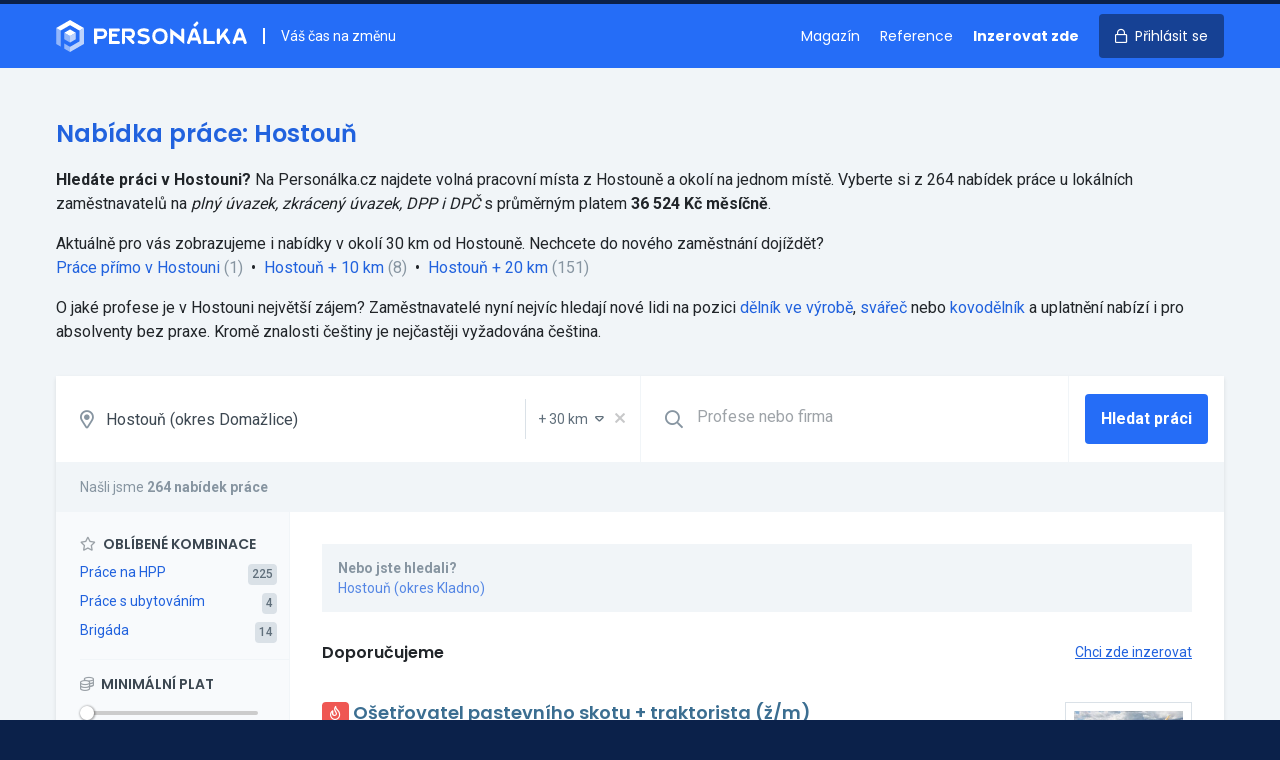

--- FILE ---
content_type: text/html; charset=UTF-8
request_url: https://personalka.cz/prace/plzensky-kraj/domazlice/553689-hostoun
body_size: 194759
content:
<!doctype html>
<html lang="cs">
<head>
    <meta charset="UTF-8">
    <meta http-equiv="X-UA-Compatible" content="ie=edge">
    <title>Nabídka práce Hostouň | Volná místa v Hostouni - Personálka.cz</title>
    <meta name="description" content="Aktuální volná místa v lokalitě Hostouň. ⭐ Pracovní nabídky na HPP, DPP i DPČ. Přímé kontakty na zaměstnavatele.">
    <link rel="stylesheet" href="/css/app.css?id=62fcfd02527ed2e2b3cc" media="screen,print">
    <link rel="preconnect" href="https://fonts.gstatic.com">
    <link rel="preconnect" href="https://www.googletagmanager.com">
    <link
        href="https://fonts.googleapis.com/css?family=Roboto:400,500,700|Poppins:400,600,700&amp;subset=latin-ext&display=swap"
        rel="stylesheet">
    <meta name="csrf-token" content="lkWwOCigAjEAR7LtSznGHH1ldv5nPINtWXlBUPYb">
    <meta name="csrf-param" content="_token">
    <meta name="format-detection" content="telephone=no">
    <meta name="viewport"
          content="width=device-width, user-scalable=no, initial-scale=0.85, maximum-scale=0.85, minimum-scale=0.85">
    <!-- Google Tag Manager -->
    <script>(function (w, d, s, l, i) {
            w[l] = w[l] || [];
            w[l].push({
                'gtm.start':
                    new Date().getTime(), event: 'gtm.js'
            });
            var f = d.getElementsByTagName(s)[0],
                j = d.createElement(s), dl = l != 'dataLayer' ? '&l=' + l : '';
            j.async = true;
            j.src =
                'https://www.googletagmanager.com/gtm.js?id=' + i + dl;
            f.parentNode.insertBefore(j, f);
        })(window, document, 'script', 'dataLayer', 'GTM-PB5TS5J');</script>
    <!-- End Google Tag Manager -->

        <script src="/js/combined.js?id=0b1c0068b96bc80d5a19"></script>

        <style>
        [v-cloak] {
            display: none
        }
    </style>

    <meta name="turbolinks-cache-control" content="no-cache">

    <link rel="icon" type="image/png" sizes="16x16" href="/favicons/favicon-16x16.png">
    <link rel="icon" type="image/png" sizes="32x32" href="/favicons/favicon-32x32.png">
    <link rel="icon" type="image/png" sizes="64x64" href="/favicons/favicon-64x64.png">

    <link rel="apple-touch-icon" sizes="57x57" href="/favicons/apple-touch-icon-57x57.png">
    <link rel="apple-touch-icon" sizes="76x76" href="/favicons/apple-touch-icon-76x76.png">
    <link rel="apple-touch-icon" sizes="120x120" href="/favicons/apple-touch-icon-120x120.png">
    <link rel="apple-touch-icon" sizes="152x152" href="/favicons/apple-touch-icon-152x152.png">
    <link rel="apple-touch-icon" sizes="167x167" href="/favicons/apple-touch-icon-167x167.png">
    <link rel="apple-touch-icon" sizes="180x180" href="/favicons/apple-touch-icon-180x180.png">

    <meta name="apple-mobile-web-app-title" content="Personálka.cz">

    <script>
        window.captchaSiteKey = '6LfUdjIUAAAAALxBDzn5rKpbp1kPowDZQX0d7vxK';
    </script>

</head>
<body class="font-sans flex flex-col h-full text-black bg-blue-darkest">
<!-- Google Tag Manager (noscript) -->
<noscript>
    <iframe src="https://www.googletagmanager.com/ns.html?id=GTM-PB5TS5J"
            height="0" width="0" style="display:none;visibility:hidden"></iframe>
</noscript>
<!-- End Google Tag Manager (noscript) -->
    <div id="app">
                <div class="bg-grey-lighter">
                <div class="bg-blue">
        <header class="relative border-t-4 border-blue-darkest print:hidden">
    <div class="container mx-auto">
        <div class="flex py-4 items-center overflow-hidden">
            <a class="" href="https://personalka.cz">
                <img style="width: 191px; vertical-align: bottom;" class="h-8" src="https://personalka.cz/images/logo-white.svg" alt="logo"></a>
            <div class="hidden lg:block flex-1 pl-4 ml-4 text-sm text-white border-l-2 border-white">
                Váš čas na změnu
            </div>

            <div class="lg:hidden flex-1">

            </div>

            <nav>
                <ul class="list-reset text-sm font-heading">
                                            <li class="hidden md:inline"><a
                                class="no-underline mr-4 text-white hover:text-blue-light hover:text-white"
                                href="https://magazin.personalka.cz" title="Magazín o práci a lidech">Magazín</a></li>
                        <li class="hidden md:inline"><a
                                class="no-underline mr-4 text-white hover:text-blue-light hover:text-white"
                                href="https://personalka.cz/reference" title="Reference a zkušenosti zákazníků">Reference</a></li>
                        <li class="inline"><a
                                class="no-underline mr-4 text-white font-bold hover:text-blue-light hover:text-white"
                                href="https://personalka.cz/inzerce" title="Nabídka inzerce práce">Inzerovat zde</a></li>
                        <li class="inline"><a
                                class="no-underline px-4 py-3 rounded bg-blue-darker text-white hover:no-underline hover:bg-blue-darkest hover:shadow"
                                href="https://personalka.cz/prihlaseni">
                                <i class="far fa-lock md:mr-1"></i>
                                <span class="hidden md:inline">Přihlásit se</span></a></li>
                                    </ul>
            </nav>
        </div>
    </div>
</header>
    </div>

    <div class="container mx-auto">
            </div>

    <div class="bg-grey-lighter">

        <form method="GET" action="https://personalka.cz/vyhledat" v-submit-onchange>
            <div class="container mx-auto py-12">

                <div class="leading-normal mb-8">
            <h1 class="text-2xl mb-4 text-blue-dark">Nabídka práce: Hostouň</h1>

            <p>
                <strong>Hledáte práci v Hostouni?</strong> Na&nbsp;Personálka.cz
                najdete volná pracovní místa z
                Hostouně a&nbsp;okolí na&nbsp;jednom místě.
                Vyberte si z&nbsp;264 nabídek práce
                u&nbsp;lokálních zaměstnavatelů na <em>plný úvazek, zkrácený úvazek, DPP i DPČ</em>  s&nbsp;průměrným platem <strong>36 524 Kč měsíčně</strong>.
            </p>

                        <p class="mt-4">
                Aktuálně pro&nbsp;vás zobrazujeme i&nbsp;nabídky v&nbsp;okolí 30&nbsp;km od&nbsp;Hostouně. Nechcete do&nbsp;nového zaměstnání dojíždět?
            </p>

            <p>
                                                                                <a href="https://personalka.cz/vyhledat?filters%5Blocality%5D=2314&amp;filters%5Bgeo%5D=0">Práce přímo v Hostouni</a>&nbsp;<span class="text-grey-dark">(1)</span>
                    
                                            <span class="inline-block mx-1">&bull;</span>
                                                                                                    <a href="https://personalka.cz/vyhledat?filters%5Blocality%5D=2314&amp;filters%5Bgeo%5D=10">Hostouň&nbsp;+&nbsp;10&nbsp;km</a>&nbsp;<span class="text-grey-dark">(8)</span>
                    
                                            <span class="inline-block mx-1">&bull;</span>
                                                                                                    <a href="https://personalka.cz/vyhledat?filters%5Blocality%5D=2314&amp;filters%5Bgeo%5D=20">Hostouň&nbsp;+&nbsp;20&nbsp;km</a>&nbsp;<span class="text-grey-dark">(151)</span>
                    
                                                </p>

                                                <p class="mt-4">
                O&nbsp;jaké profese je v Hostouni
                největší zájem? Zaměstnavatelé nyní nejvíc hledají nové lidi na pozici
                <a href="https://personalka.cz/prace/delnik-ve-vyrobe/plzensky-kraj/domazlice/553689-hostoun">dělník ve výrobě</a>, <a href="https://personalka.cz/prace/svarec/plzensky-kraj/domazlice/553689-hostoun">svářeč</a> nebo <a href="https://personalka.cz/prace/kovodelnik/plzensky-kraj/domazlice/553689-hostoun">kovodělník</a>
                a&nbsp;uplatnění nabízí i&nbsp;pro absolventy bez praxe.
                                Kromě znalosti češtiny je nejčastěji vyžadována čeština.
                            </p>
            
                    </div>
        
    
                <div class="shadow">
                    <div class="flex flex-wrap bg-white border-b border-grey-lighter relative">

                        <div class="flex flex-1 border-b border-grey-lighter lg:border-0">
                            <label for="location" class="flex items-center text-grey-dark text-lg pl-6">
                                <i class="far fa-map-marker-alt"></i>
                            </label>

                            <locality-select value="2314" name="filters[locality]"
                                             placeholder="Lokalita"
                                             name-geo="filters[geo]"
                                             value-geo="30"
                                             :items='[{"id":6353,"name":"Hlavn\u00ed m\u011bsto Praha","type":"region","gps":null,"parent":"Praha"},{"id":1661,"name":"Jiho\u010desk\u00fd kraj","type":"region","gps":null,"parent":"Jihoz\u00e1pad"},{"id":2802,"name":"Jihomoravsk\u00fd kraj","type":"region","gps":null,"parent":"Jihov\u00fdchod"},{"id":2,"name":"Karlovarsk\u00fd kraj","type":"region","gps":null,"parent":"Severoz\u00e1pad"},{"id":3482,"name":"Kraj Vyso\u010dina","type":"region","gps":null,"parent":"Jihov\u00fdchod"},{"id":4193,"name":"Kr\u00e1lov\u00e9hradeck\u00fd kraj","type":"region","gps":null,"parent":"Severov\u00fdchod"},{"id":5103,"name":"Libereck\u00fd kraj","type":"region","gps":null,"parent":"Severov\u00fdchod"},{"id":5324,"name":"Moravskoslezsk\u00fd kraj","type":"region","gps":null,"parent":"Moravskoslezsko"},{"id":5632,"name":"Olomouck\u00fd kraj","type":"region","gps":null,"parent":"St\u0159edn\u00ed Morava"},{"id":4647,"name":"Pardubick\u00fd kraj","type":"region","gps":null,"parent":"Severov\u00fdchod"},{"id":2293,"name":"Plze\u0148sk\u00fd kraj","type":"region","gps":null,"parent":"Jihoz\u00e1pad"},{"id":503,"name":"St\u0159edo\u010desk\u00fd kraj","type":"region","gps":null,"parent":"St\u0159edn\u00ed \u010cechy"},{"id":140,"name":"\u00dasteck\u00fd kraj","type":"region","gps":null,"parent":"Severoz\u00e1pad"},{"id":6040,"name":"Zl\u00ednsk\u00fd kraj","type":"region","gps":null,"parent":"St\u0159edn\u00ed Morava"},{"id":1186,"name":"okres Bene\u0161ov","type":"district","gps":null,"parent":"St\u0159edo\u010desk\u00fd kraj"},{"id":915,"name":"okres Beroun","type":"district","gps":null,"parent":"St\u0159edo\u010desk\u00fd kraj"},{"id":2803,"name":"okres Blansko","type":"district","gps":null,"parent":"Jihomoravsk\u00fd kraj"},{"id":3480,"name":"okres Brno-m\u011bsto","type":"district","gps":null,"parent":"Jihomoravsk\u00fd kraj"},{"id":3003,"name":"okres Brno-venkov","type":"district","gps":null,"parent":"Jihomoravsk\u00fd kraj"},{"id":5398,"name":"okres Brunt\u00e1l","type":"district","gps":null,"parent":"Moravskoslezsk\u00fd kraj"},{"id":3335,"name":"okres B\u0159eclav","type":"district","gps":null,"parent":"Jihomoravsk\u00fd kraj"},{"id":5205,"name":"okres \u010cesk\u00e1 L\u00edpa","type":"district","gps":null,"parent":"Libereck\u00fd kraj"},{"id":1662,"name":"okres \u010cesk\u00e9 Bud\u011bjovice","type":"district","gps":null,"parent":"Jiho\u010desk\u00fd kraj"},{"id":2245,"name":"okres \u010cesk\u00fd Krumlov","type":"district","gps":null,"parent":"Jiho\u010desk\u00fd kraj"},{"id":141,"name":"okres D\u011b\u010d\u00edn","type":"district","gps":null,"parent":"\u00dasteck\u00fd kraj"},{"id":2294,"name":"okres Doma\u017elice","type":"district","gps":null,"parent":"Plze\u0148sk\u00fd kraj"},{"id":5466,"name":"okres Fr\u00fddek-M\u00edstek","type":"district","gps":null,"parent":"Moravskoslezsk\u00fd kraj"},{"id":3896,"name":"okres Havl\u00ed\u010dk\u016fv Brod","type":"district","gps":null,"parent":"Kraj Vyso\u010dina"},{"id":2920,"name":"okres Hodon\u00edn","type":"district","gps":null,"parent":"Jihomoravsk\u00fd kraj"},{"id":4354,"name":"okres Hradec Kr\u00e1lov\u00e9","type":"district","gps":null,"parent":"Kr\u00e1lov\u00e9hradeck\u00fd kraj"},{"id":60,"name":"okres Cheb","type":"district","gps":null,"parent":"Karlovarsk\u00fd kraj"},{"id":327,"name":"okres Chomutov","type":"district","gps":null,"parent":"\u00dasteck\u00fd kraj"},{"id":4994,"name":"okres Chrudim","type":"district","gps":null,"parent":"Pardubick\u00fd kraj"},{"id":5104,"name":"okres Jablonec nad Nisou","type":"district","gps":null,"parent":"Libereck\u00fd kraj"},{"id":5830,"name":"okres Jesen\u00edk","type":"district","gps":null,"parent":"Olomouck\u00fd kraj"},{"id":4459,"name":"okres Ji\u010d\u00edn","type":"district","gps":null,"parent":"Kr\u00e1lov\u00e9hradeck\u00fd kraj"},{"id":3604,"name":"okres Jihlava","type":"district","gps":null,"parent":"Kraj Vyso\u010dina"},{"id":2025,"name":"okres Jind\u0159ich\u016fv Hradec","type":"district","gps":null,"parent":"Jiho\u010desk\u00fd kraj"},{"id":3,"name":"okres Karlovy Vary","type":"district","gps":null,"parent":"Karlovarsk\u00fd kraj"},{"id":5325,"name":"okres Karvin\u00e1","type":"district","gps":null,"parent":"Moravskoslezsk\u00fd kraj"},{"id":1085,"name":"okres Kladno","type":"district","gps":null,"parent":"St\u0159edo\u010desk\u00fd kraj"},{"id":2478,"name":"okres Klatovy","type":"district","gps":null,"parent":"Plze\u0148sk\u00fd kraj"},{"id":825,"name":"okres Kol\u00edn","type":"district","gps":null,"parent":"St\u0159edo\u010desk\u00fd kraj"},{"id":6120,"name":"okres Krom\u011b\u0159\u00ed\u017e","type":"district","gps":null,"parent":"Zl\u00ednsk\u00fd kraj"},{"id":504,"name":"okres Kutn\u00e1 Hora","type":"district","gps":null,"parent":"St\u0159edo\u010desk\u00fd kraj"},{"id":5263,"name":"okres Liberec","type":"district","gps":null,"parent":"Libereck\u00fd kraj"},{"id":221,"name":"okres Litom\u011b\u0159ice","type":"district","gps":null,"parent":"\u00dasteck\u00fd kraj"},{"id":407,"name":"okres Louny","type":"district","gps":null,"parent":"\u00dasteck\u00fd kraj"},{"id":1590,"name":"okres M\u011bln\u00edk","type":"district","gps":null,"parent":"St\u0159edo\u010desk\u00fd kraj"},{"id":704,"name":"okres Mlad\u00e1 Boleslav","type":"district","gps":null,"parent":"St\u0159edo\u010desk\u00fd kraj"},{"id":194,"name":"okres Most","type":"district","gps":null,"parent":"\u00dasteck\u00fd kraj"},{"id":4194,"name":"okres N\u00e1chod","type":"district","gps":null,"parent":"Kr\u00e1lov\u00e9hradeck\u00fd kraj"},{"id":5343,"name":"okres Nov\u00fd Ji\u010d\u00edn","type":"district","gps":null,"parent":"Moravskoslezsk\u00fd kraj"},{"id":1301,"name":"okres Nymburk","type":"district","gps":null,"parent":"St\u0159edo\u010desk\u00fd kraj"},{"id":5731,"name":"okres Olomouc","type":"district","gps":null,"parent":"Olomouck\u00fd kraj"},{"id":5539,"name":"okres Opava","type":"district","gps":null,"parent":"Moravskoslezsk\u00fd kraj"},{"id":5617,"name":"okres Ostrava-m\u011bsto","type":"district","gps":null,"parent":"Moravskoslezsk\u00fd kraj"},{"id":4881,"name":"okres Pardubice","type":"district","gps":null,"parent":"Pardubick\u00fd kraj"},{"id":3483,"name":"okres Pelh\u0159imov","type":"district","gps":null,"parent":"Kraj Vyso\u010dina"},{"id":1772,"name":"okres P\u00edsek","type":"district","gps":null,"parent":"Jiho\u010desk\u00fd kraj"},{"id":2694,"name":"okres Plze\u0148-jih","type":"district","gps":null,"parent":"Plze\u0148sk\u00fd kraj"},{"id":2785,"name":"okres Plze\u0148-m\u011bsto","type":"district","gps":null,"parent":"Plze\u0148sk\u00fd kraj"},{"id":2379,"name":"okres Plze\u0148-sever","type":"district","gps":null,"parent":"Plze\u0148sk\u00fd kraj"},{"id":6354,"name":"okres Praha","type":"district","gps":null,"parent":"Hlavn\u00ed m\u011bsto Praha"},{"id":593,"name":"okres Praha-v\u00fdchod","type":"district","gps":null,"parent":"St\u0159edo\u010desk\u00fd kraj"},{"id":1510,"name":"okres Praha-z\u00e1pad","type":"district","gps":null,"parent":"St\u0159edo\u010desk\u00fd kraj"},{"id":1848,"name":"okres Prachatice","type":"district","gps":null,"parent":"Jiho\u010desk\u00fd kraj"},{"id":5633,"name":"okres Prost\u011bjov","type":"district","gps":null,"parent":"Olomouck\u00fd kraj"},{"id":5855,"name":"okres P\u0159erov","type":"district","gps":null,"parent":"Olomouck\u00fd kraj"},{"id":1389,"name":"okres P\u0159\u00edbram","type":"district","gps":null,"parent":"St\u0159edo\u010desk\u00fd kraj"},{"id":1001,"name":"okres Rakovn\u00edk","type":"district","gps":null,"parent":"St\u0159edo\u010desk\u00fd kraj"},{"id":2625,"name":"okres Rokycany","type":"district","gps":null,"parent":"Plze\u0148sk\u00fd kraj"},{"id":4273,"name":"okres Rychnov nad Kn\u011b\u017enou","type":"district","gps":null,"parent":"Kr\u00e1lov\u00e9hradeck\u00fd kraj"},{"id":5139,"name":"okres Semily","type":"district","gps":null,"parent":"Libereck\u00fd kraj"},{"id":101,"name":"okres Sokolov","type":"district","gps":null,"parent":"Karlovarsk\u00fd kraj"},{"id":2132,"name":"okres Strakonice","type":"district","gps":null,"parent":"Jiho\u010desk\u00fd kraj"},{"id":4764,"name":"okres Svitavy","type":"district","gps":null,"parent":"Pardubick\u00fd kraj"},{"id":5961,"name":"okres \u0160umperk","type":"district","gps":null,"parent":"Olomouck\u00fd kraj"},{"id":1914,"name":"okres T\u00e1bor","type":"district","gps":null,"parent":"Jiho\u010desk\u00fd kraj"},{"id":2573,"name":"okres Tachov","type":"district","gps":null,"parent":"Plze\u0148sk\u00fd kraj"},{"id":372,"name":"okres Teplice","type":"district","gps":null,"parent":"\u00dasteck\u00fd kraj"},{"id":4571,"name":"okres Trutnov","type":"district","gps":null,"parent":"Kr\u00e1lov\u00e9hradeck\u00fd kraj"},{"id":3728,"name":"okres T\u0159eb\u00ed\u010d","type":"district","gps":null,"parent":"Kraj Vyso\u010dina"},{"id":6041,"name":"okres Uhersk\u00e9 Hradi\u0161t\u011b","type":"district","gps":null,"parent":"Zl\u00ednsk\u00fd kraj"},{"id":478,"name":"okres \u00dast\u00ed nad Labem","type":"district","gps":null,"parent":"\u00dasteck\u00fd kraj"},{"id":4648,"name":"okres \u00dast\u00ed nad Orlic\u00ed","type":"district","gps":null,"parent":"Pardubick\u00fd kraj"},{"id":6290,"name":"okres Vset\u00edn","type":"district","gps":null,"parent":"Zl\u00ednsk\u00fd kraj"},{"id":3399,"name":"okres Vy\u0161kov","type":"district","gps":null,"parent":"Jihomoravsk\u00fd kraj"},{"id":6200,"name":"okres Zl\u00edn","type":"district","gps":null,"parent":"Zl\u00ednsk\u00fd kraj"},{"id":3190,"name":"okres Znojmo","type":"district","gps":null,"parent":"Jihomoravsk\u00fd kraj"},{"id":4017,"name":"okres \u017d\u010f\u00e1r nad S\u00e1zavou","type":"district","gps":null,"parent":"Kraj Vyso\u010dina"},{"id":4,"name":"Abertamy","type":"city","gps":{"lat":50.368855,"lng":12.818377},"parent":"Karlovy Vary"},{"id":1663,"name":"Adamov","type":"city","gps":{"lat":49.000624,"lng":14.539603},"parent":"\u010cesk\u00e9 Bud\u011bjovice"},{"id":2804,"name":"Adamov","type":"city","gps":{"lat":49.295708,"lng":16.663955},"parent":"Blansko"},{"id":505,"name":"Adamov","type":"city","gps":{"lat":49.857917,"lng":15.409018},"parent":"Kutn\u00e1 Hora"},{"id":4195,"name":"Adr\u0161pach","type":"city","gps":{"lat":50.624387,"lng":16.083501},"parent":"N\u00e1chod"},{"id":4649,"name":"Albrechtice","type":"city","gps":{"lat":49.927643,"lng":16.644801},"parent":"\u00dast\u00ed nad Orlic\u00ed"},{"id":5326,"name":"Albrechtice","type":"city","gps":{"lat":49.786552,"lng":18.524545},"parent":"Karvin\u00e1"},{"id":4274,"name":"Albrechtice nad Orlic\u00ed","type":"city","gps":{"lat":50.139886,"lng":16.064472},"parent":"Rychnov nad Kn\u011b\u017enou"},{"id":1773,"name":"Albrechtice nad Vltavou","type":"city","gps":{"lat":49.253337,"lng":14.302929},"parent":"P\u00edsek"},{"id":5105,"name":"Albrechtice v Jizersk\u00fdch hor\u00e1ch","type":"city","gps":{"lat":50.7624,"lng":15.275813},"parent":"Jablonec nad Nisou"},{"id":5344,"name":"Albrechti\u010dky","type":"city","gps":{"lat":49.70179,"lng":18.095627},"parent":"Nov\u00fd Ji\u010d\u00edn"},{"id":5634,"name":"Alojzov","type":"city","gps":{"lat":49.423541,"lng":17.041589},"parent":"Prost\u011bjov"},{"id":5,"name":"And\u011blsk\u00e1 Hora","type":"city","gps":{"lat":50.20449,"lng":12.962918},"parent":"Karlovy Vary"},{"id":5399,"name":"And\u011blsk\u00e1 Hora","type":"city","gps":{"lat":50.060911,"lng":17.389192},"parent":"Brunt\u00e1l"},{"id":4650,"name":"Anensk\u00e1 Stud\u00e1nka","type":"city","gps":{"lat":49.849856,"lng":16.54033},"parent":"\u00dast\u00ed nad Orlic\u00ed"},{"id":2921,"name":"Archlebov","type":"city","gps":{"lat":49.043689,"lng":17.004911},"parent":"Hodon\u00edn"},{"id":3484,"name":"Arne\u0161tovice","type":"city","gps":{"lat":49.53161,"lng":15.117873},"parent":"Pelh\u0159imov"},{"id":3605,"name":"Arnolec","type":"city","gps":{"lat":49.436298,"lng":15.823702},"parent":"Jihlava"},{"id":142,"name":"Arnoltice","type":"city","gps":{"lat":50.837124,"lng":14.264055},"parent":"D\u011b\u010d\u00edn"},{"id":61,"name":"A\u0161","type":"city","gps":{"lat":50.223983,"lng":12.195113},"parent":"Cheb"},{"id":4355,"name":"Babice","type":"city","gps":{"lat":50.192196,"lng":15.585617},"parent":"Hradec Kr\u00e1lov\u00e9"},{"id":1849,"name":"Babice","type":"city","gps":{"lat":49.024865,"lng":14.237677},"parent":"Prachatice"},{"id":594,"name":"Babice","type":"city","gps":{"lat":50.008089,"lng":14.715907},"parent":"Praha-v\u00fdchod"},{"id":5732,"name":"Babice","type":"city","gps":{"lat":49.737929,"lng":17.260966},"parent":"Olomouc"},{"id":3729,"name":"Babice","type":"city","gps":{"lat":49.135413,"lng":15.770586},"parent":"T\u0159eb\u00ed\u010d"},{"id":6042,"name":"Babice","type":"city","gps":{"lat":49.123859,"lng":17.476827},"parent":"Uhersk\u00e9 Hradi\u0161t\u011b"},{"id":3004,"name":"Babice nad Svitavou","type":"city","gps":{"lat":49.283402,"lng":16.696235},"parent":"Brno-venkov"},{"id":3005,"name":"Babice u Rosic","type":"city","gps":{"lat":49.173078,"lng":16.358273},"parent":"Brno-venkov"},{"id":2295,"name":"Babylon","type":"city","gps":{"lat":49.398761,"lng":12.862893},"parent":"Doma\u017elice"},{"id":3485,"name":"B\u00e1covice","type":"city","gps":{"lat":49.455771,"lng":15.158118},"parent":"Pelh\u0159imov"},{"id":4460,"name":"Ba\u010dalky","type":"city","gps":{"lat":50.385047,"lng":15.15353},"parent":"Ji\u010d\u00edn"},{"id":4275,"name":"Ba\u010det\u00edn","type":"city","gps":{"lat":50.299877,"lng":16.233416},"parent":"Rychnov nad Kn\u011b\u017enou"},{"id":3730,"name":"Ba\u010dice","type":"city","gps":{"lat":49.081736,"lng":16.027802},"parent":"T\u0159eb\u00ed\u010d"},{"id":3897,"name":"Ba\u010dkov","type":"city","gps":{"lat":49.735384,"lng":15.462118},"parent":"Havl\u00ed\u010dk\u016fv Brod"},{"id":3731,"name":"Ba\u010dkovice","type":"city","gps":{"lat":48.965699,"lng":15.589},"parent":"T\u0159eb\u00ed\u010d"},{"id":705,"name":"Bakov nad Jizerou","type":"city","gps":{"lat":50.482406,"lng":14.941596},"parent":"Mlad\u00e1 Boleslav"},{"id":4018,"name":"Baliny","type":"city","gps":{"lat":49.332666,"lng":15.952501},"parent":"\u017d\u010f\u00e1r nad S\u00e1zavou"},{"id":1915,"name":"Balkova Lhota","type":"city","gps":{"lat":49.452124,"lng":14.608319},"parent":"T\u00e1bor"},{"id":4765,"name":"Ban\u00edn","type":"city","gps":{"lat":49.665712,"lng":16.46203},"parent":"Svitavy"},{"id":6043,"name":"B\u00e1nov","type":"city","gps":{"lat":48.988113,"lng":17.717631},"parent":"Uhersk\u00e9 Hradi\u0161t\u011b"},{"id":2026,"name":"B\u00e1\u0148ovice","type":"city","gps":{"lat":49.011855,"lng":15.49034},"parent":"Jind\u0159ich\u016fv Hradec"},{"id":3191,"name":"Bantice","type":"city","gps":{"lat":48.883187,"lng":16.182493},"parent":"Znojmo"},{"id":4356,"name":"Barchov","type":"city","gps":{"lat":50.197698,"lng":15.56774},"parent":"Hradec Kr\u00e1lov\u00e9"},{"id":4882,"name":"Barchov","type":"city","gps":{"lat":49.999411,"lng":15.68091},"parent":"Pardubice"},{"id":826,"name":"Barchovice","type":"city","gps":{"lat":49.944355,"lng":14.969206},"parent":"Kol\u00edn"},{"id":5345,"name":"Barto\u0161ovice","type":"city","gps":{"lat":49.66894,"lng":18.054715},"parent":"Nov\u00fd Ji\u010d\u00edn"},{"id":4276,"name":"Barto\u0161ovice v Orlick\u00fdch hor\u00e1ch","type":"city","gps":{"lat":50.16408,"lng":16.547862},"parent":"Rychnov nad Kn\u011b\u017enou"},{"id":3898,"name":"Bartou\u0161ov","type":"city","gps":{"lat":49.601128,"lng":15.618547},"parent":"Havl\u00ed\u010dk\u016fv Brod"},{"id":6121,"name":"Ba\u0159ice-Velk\u00e9 T\u011b\u0161any","type":"city","gps":{"lat":49.245527,"lng":17.426201},"parent":"Krom\u011b\u0159\u00ed\u017e"},{"id":5467,"name":"Ba\u0161ka","type":"city","gps":{"lat":49.645943,"lng":18.372443},"parent":"Fr\u00fddek-M\u00edstek"},{"id":4461,"name":"Ba\u0161nice","type":"city","gps":{"lat":50.334576,"lng":15.605129},"parent":"Ji\u010d\u00edn"},{"id":595,"name":"Ba\u0161\u0165","type":"city","gps":{"lat":50.205242,"lng":14.477405},"parent":"Praha-v\u00fdchod"},{"id":3606,"name":"Batelov","type":"city","gps":{"lat":49.290179,"lng":15.410734},"parent":"Jihlava"},{"id":4572,"name":"Bat\u0148ovice","type":"city","gps":{"lat":50.517692,"lng":16.03674},"parent":"Trutnov"},{"id":2133,"name":"Bavorov","type":"city","gps":{"lat":49.121951,"lng":14.079028},"parent":"Strakonice"},{"id":3336,"name":"Bavory","type":"city","gps":{"lat":48.834789,"lng":16.622349},"parent":"B\u0159eclav"},{"id":916,"name":"Bavoryn\u011b","type":"city","gps":{"lat":49.895907,"lng":13.961126},"parent":"Beroun"},{"id":2380,"name":"Bden\u011bves","type":"city","gps":{"lat":49.76964,"lng":13.235291},"parent":"Plze\u0148-sever"},{"id":1002,"name":"Bd\u00edn","type":"city","gps":{"lat":50.214245,"lng":13.858851},"parent":"Rakovn\u00edk"},{"id":1916,"name":"Be\u010dice","type":"city","gps":{"lat":49.381437,"lng":14.539787},"parent":"T\u00e1bor"},{"id":1664,"name":"Be\u010dice","type":"city","gps":{"lat":49.215784,"lng":14.501318},"parent":"\u010cesk\u00e9 Bud\u011bjovice"},{"id":195,"name":"Be\u010dov","type":"city","gps":{"lat":50.449824,"lng":13.717955},"parent":"Most"},{"id":6,"name":"Be\u010dov nad Teplou","type":"city","gps":{"lat":50.083561,"lng":12.838429},"parent":"Karlovy Vary"},{"id":827,"name":"Be\u010dv\u00e1ry","type":"city","gps":{"lat":49.956809,"lng":15.079916},"parent":"Kol\u00edn"},{"id":5635,"name":"Bediho\u0161\u0165","type":"city","gps":{"lat":49.448359,"lng":17.166534},"parent":"Prost\u011bjov"},{"id":2027,"name":"Bedn\u00e1rec","type":"city","gps":{"lat":49.195339,"lng":15.093296},"parent":"Jind\u0159ich\u016fv Hradec"},{"id":2028,"name":"Bedn\u00e1re\u010dek","type":"city","gps":{"lat":49.210179,"lng":15.144034},"parent":"Jind\u0159ich\u016fv Hradec"},{"id":5106,"name":"Bed\u0159ichov","type":"city","gps":{"lat":50.791188,"lng":15.142571},"parent":"Jablonec nad Nisou"},{"id":2805,"name":"Bed\u0159ichov","type":"city","gps":{"lat":49.461276,"lng":16.465422},"parent":"Blansko"},{"id":2479,"name":"B\u011bha\u0159ov","type":"city","gps":{"lat":49.344879,"lng":13.160291},"parent":"Klatovy"},{"id":3192,"name":"B\u011bha\u0159ovice","type":"city","gps":{"lat":49.004036,"lng":16.078723},"parent":"Znojmo"},{"id":4462,"name":"B\u011bchary","type":"city","gps":{"lat":50.31413,"lng":15.292617},"parent":"Ji\u010d\u00edn"},{"id":222,"name":"Bechl\u00edn","type":"city","gps":{"lat":50.416252,"lng":14.341026},"parent":"Litom\u011b\u0159ice"},{"id":1917,"name":"Bechyn\u011b","type":"city","gps":{"lat":49.295336,"lng":14.468202},"parent":"T\u00e1bor"},{"id":5140,"name":"B\u011bl\u00e1","type":"city","gps":{"lat":50.534417,"lng":15.445427},"parent":"Semily"},{"id":3899,"name":"B\u011bl\u00e1","type":"city","gps":{"lat":49.754546,"lng":15.240686},"parent":"Havl\u00ed\u010dk\u016fv Brod"},{"id":3486,"name":"B\u011bl\u00e1","type":"city","gps":{"lat":49.312617,"lng":15.260715},"parent":"Pelh\u0159imov"},{"id":5540,"name":"B\u011bl\u00e1","type":"city","gps":{"lat":49.972429,"lng":18.144995},"parent":"Opava"},{"id":2296,"name":"B\u011bl\u00e1 nad Radbuzou","type":"city","gps":{"lat":49.591261,"lng":12.717718},"parent":"Doma\u017elice"},{"id":4766,"name":"B\u011bl\u00e1 nad Svitavou","type":"city","gps":{"lat":49.640287,"lng":16.482734},"parent":"Svitavy"},{"id":706,"name":"B\u011bl\u00e1 pod Bezd\u011bzem","type":"city","gps":{"lat":50.501314,"lng":14.80429},"parent":"Mlad\u00e1 Boleslav"},{"id":5831,"name":"B\u011bl\u00e1 pod Prad\u011bdem","type":"city","gps":{"lat":50.164036,"lng":17.196677},"parent":"Jesen\u00edk"},{"id":4767,"name":"B\u011bl\u00e1 u Jev\u00ed\u010dka","type":"city","gps":{"lat":49.639593,"lng":16.646009},"parent":"Svitavy"},{"id":2134,"name":"B\u011bl\u010dice","type":"city","gps":{"lat":49.502517,"lng":13.875856},"parent":"Strakonice"},{"id":1086,"name":"B\u011ble\u010d","type":"city","gps":{"lat":50.056269,"lng":13.993082},"parent":"Kladno"},{"id":1918,"name":"B\u011ble\u010d","type":"city","gps":{"lat":49.543779,"lng":14.837357},"parent":"T\u00e1bor"},{"id":3006,"name":"B\u011ble\u010d","type":"city","gps":{"lat":49.434036,"lng":16.383235},"parent":"Brno-venkov"},{"id":4357,"name":"B\u011ble\u010d nad Orlic\u00ed","type":"city","gps":{"lat":50.198081,"lng":15.942805},"parent":"Hradec Kr\u00e1lov\u00e9"},{"id":5733,"name":"B\u011blkovice-La\u0161\u0165any","type":"city","gps":{"lat":49.668757,"lng":17.317289},"parent":"Olomouc"},{"id":1087,"name":"B\u011bloky","type":"city","gps":{"lat":50.131539,"lng":14.220862},"parent":"Kladno"},{"id":5856,"name":"B\u011blot\u00edn","type":"city","gps":{"lat":49.5913,"lng":17.806648},"parent":"P\u0159erov"},{"id":6201,"name":"B\u011blov","type":"city","gps":{"lat":49.21609,"lng":17.484879},"parent":"Zl\u00edn"},{"id":828,"name":"B\u011blu\u0161ice","type":"city","gps":{"lat":50.069172,"lng":15.322001},"parent":"Kol\u00edn"},{"id":196,"name":"B\u011blu\u0161ice","type":"city","gps":{"lat":50.449262,"lng":13.762928},"parent":"Most"},{"id":4358,"name":"Ben\u00e1tky","type":"city","gps":{"lat":50.310292,"lng":15.736096},"parent":"Hradec Kr\u00e1lov\u00e9"},{"id":4768,"name":"Ben\u00e1tky","type":"city","gps":{"lat":49.854287,"lng":16.326847},"parent":"Svitavy"},{"id":707,"name":"Ben\u00e1tky nad Jizerou","type":"city","gps":{"lat":50.289261,"lng":14.824612},"parent":"Mlad\u00e1 Boleslav"},{"id":5141,"name":"Benecko","type":"city","gps":{"lat":50.666433,"lng":15.548272},"parent":"Semily"},{"id":1187,"name":"Bene\u0161ov","type":"city","gps":{"lat":49.783882,"lng":14.68747},"parent":"Bene\u0161ov"},{"id":2806,"name":"Bene\u0161ov","type":"city","gps":{"lat":49.509531,"lng":16.770698},"parent":"Blansko"},{"id":2246,"name":"Bene\u0161ov nad \u010cernou","type":"city","gps":{"lat":48.729507,"lng":14.627471},"parent":"\u010cesk\u00fd Krumlov"},{"id":143,"name":"Bene\u0161ov nad Plou\u010dnic\u00ed","type":"city","gps":{"lat":50.741692,"lng":14.3125},"parent":"D\u011b\u010d\u00edn"},{"id":5142,"name":"Bene\u0161ov u Semil","type":"city","gps":{"lat":50.603258,"lng":15.368478},"parent":"Semily"},{"id":2574,"name":"Bene\u0161ovice","type":"city","gps":{"lat":49.726964,"lng":12.901799},"parent":"Tachov"},{"id":3732,"name":"Benetice","type":"city","gps":{"lat":49.297738,"lng":15.867436},"parent":"T\u0159eb\u00ed\u010d"},{"id":5857,"name":"Be\u0148ov","type":"city","gps":{"lat":49.41746,"lng":17.501452},"parent":"P\u0159erov"},{"id":506,"name":"Bernardov","type":"city","gps":{"lat":50.014231,"lng":15.398668},"parent":"Kutn\u00e1 Hora"},{"id":1188,"name":"Bernartice","type":"city","gps":{"lat":49.675666,"lng":15.129249},"parent":"Bene\u0161ov"},{"id":5832,"name":"Bernartice","type":"city","gps":{"lat":50.389907,"lng":17.078379},"parent":"Jesen\u00edk"},{"id":4573,"name":"Bernartice","type":"city","gps":{"lat":50.644783,"lng":15.965926},"parent":"Trutnov"},{"id":1774,"name":"Bernartice","type":"city","gps":{"lat":49.368999,"lng":14.381118},"parent":"P\u00edsek"},{"id":5346,"name":"Bernartice nad Odrou","type":"city","gps":{"lat":49.610207,"lng":17.947885},"parent":"Nov\u00fd Ji\u010d\u00edn"},{"id":917,"name":"Beroun","type":"city","gps":{"lat":49.967305,"lng":14.086384},"parent":"Beroun"},{"id":1302,"name":"B\u011brunice","type":"city","gps":{"lat":50.185843,"lng":15.333694},"parent":"Nymburk"},{"id":1088,"name":"Be\u0159ovice","type":"city","gps":{"lat":50.269119,"lng":14.12366},"parent":"Kladno"},{"id":2247,"name":"Besednice","type":"city","gps":{"lat":48.790089,"lng":14.556987},"parent":"\u010cesk\u00fd Krumlov"},{"id":4651,"name":"B\u011bstovice","type":"city","gps":{"lat":50.020237,"lng":16.211026},"parent":"\u00dast\u00ed nad Orlic\u00ed"},{"id":4995,"name":"B\u011bstvina","type":"city","gps":{"lat":49.837134,"lng":15.595868},"parent":"Chrudim"},{"id":2480,"name":"B\u011b\u0161iny","type":"city","gps":{"lat":49.301709,"lng":13.312677},"parent":"Klatovy"},{"id":918,"name":"B\u011b\u0161t\u00edn","type":"city","gps":{"lat":49.807406,"lng":14.01634},"parent":"Beroun"},{"id":4769,"name":"Bezd\u011b\u010d\u00ed u Trn\u00e1vky","type":"city","gps":{"lat":49.692503,"lng":16.763539},"parent":"Svitavy"},{"id":2135,"name":"Bezd\u011bdovice","type":"city","gps":{"lat":49.444294,"lng":13.880068},"parent":"Strakonice"},{"id":4883,"name":"Bezd\u011bkov","type":"city","gps":{"lat":50.008869,"lng":15.644768},"parent":"Pardubice"},{"id":3900,"name":"Bezd\u011bkov","type":"city","gps":{"lat":49.732931,"lng":15.730501},"parent":"Havl\u00ed\u010dk\u016fv Brod"},{"id":2626,"name":"Bezd\u011bkov","type":"city","gps":{"lat":49.824389,"lng":13.596645},"parent":"Rokycany"},{"id":2481,"name":"Bezd\u011bkov","type":"city","gps":{"lat":49.3795,"lng":13.297971},"parent":"Klatovy"},{"id":4196,"name":"Bezd\u011bkov nad Metuj\u00ed","type":"city","gps":{"lat":50.509838,"lng":16.229341},"parent":"N\u00e1chod"},{"id":1390,"name":"Bezd\u011bkov pod T\u0159em\u0161\u00ednem","type":"city","gps":{"lat":49.577203,"lng":13.878564},"parent":"P\u0159\u00edbram"},{"id":5206,"name":"Bezd\u011bz","type":"city","gps":{"lat":50.533742,"lng":14.722084},"parent":"\u010cesk\u00e1 L\u00edpa"},{"id":2575,"name":"Bezdru\u017eice","type":"city","gps":{"lat":49.906771,"lng":12.971351},"parent":"Tachov"},{"id":3193,"name":"Bezkov","type":"city","gps":{"lat":48.871321,"lng":15.951352},"parent":"Znojmo"},{"id":6122,"name":"Bezm\u011brov","type":"city","gps":{"lat":49.329903,"lng":17.334894},"parent":"Krom\u011b\u0159\u00ed\u017e"},{"id":708,"name":"Bezno","type":"city","gps":{"lat":50.367388,"lng":14.795726},"parent":"Mlad\u00e1 Boleslav"},{"id":5858,"name":"Bezuchov","type":"city","gps":{"lat":49.462827,"lng":17.608881},"parent":"P\u0159erov"},{"id":2381,"name":"Bezv\u011brov","type":"city","gps":{"lat":49.995118,"lng":13.059113},"parent":"Plze\u0148-sever"},{"id":5468,"name":"B\u00edl\u00e1","type":"city","gps":{"lat":49.442171,"lng":18.453037},"parent":"Fr\u00fddek-M\u00edstek"},{"id":5264,"name":"B\u00edl\u00e1","type":"city","gps":{"lat":50.664931,"lng":15.035522},"parent":"Liberec"},{"id":709,"name":"B\u00edl\u00e1 Hl\u00edna","type":"city","gps":{"lat":50.532604,"lng":14.925357},"parent":"Mlad\u00e1 Boleslav"},{"id":5734,"name":"B\u00edl\u00e1 Lhota","type":"city","gps":{"lat":49.709629,"lng":16.97518},"parent":"Olomouc"},{"id":4574,"name":"B\u00edl\u00e1 T\u0159eme\u0161n\u00e1","type":"city","gps":{"lat":50.444749,"lng":15.74112},"parent":"Trutnov"},{"id":5833,"name":"B\u00edl\u00e1 Voda","type":"city","gps":{"lat":50.442133,"lng":16.916515},"parent":"Jesen\u00edk"},{"id":5400,"name":"B\u00edl\u010dice","type":"city","gps":{"lat":49.869715,"lng":17.565611},"parent":"Brunt\u00e1l"},{"id":507,"name":"B\u00edl\u00e9 Podol\u00ed","type":"city","gps":{"lat":49.956586,"lng":15.491127},"parent":"Kutn\u00e1 Hora"},{"id":4575,"name":"B\u00edl\u00e9 Poli\u010dany","type":"city","gps":{"lat":50.390894,"lng":15.731985},"parent":"Trutnov"},{"id":328,"name":"B\u00edlence","type":"city","gps":{"lat":50.424657,"lng":13.50601},"parent":"Chomutov"},{"id":1089,"name":"B\u00edlichov","type":"city","gps":{"lat":50.262151,"lng":13.916459},"parent":"Kladno"},{"id":373,"name":"B\u00edlina","type":"city","gps":{"lat":50.548647,"lng":13.775459},"parent":"Teplice"},{"id":1189,"name":"B\u00edlkovice","type":"city","gps":{"lat":49.759822,"lng":14.861056},"parent":"Bene\u0161ov"},{"id":2382,"name":"B\u00edlov","type":"city","gps":{"lat":50.017964,"lng":13.42495},"parent":"Plze\u0148-sever"},{"id":5347,"name":"B\u00edlov","type":"city","gps":{"lat":49.73417,"lng":18.001712},"parent":"Nov\u00fd Ji\u010d\u00edn"},{"id":5348,"name":"B\u00edlovec","type":"city","gps":{"lat":49.756486,"lng":18.015919},"parent":"Nov\u00fd Ji\u010d\u00edn"},{"id":6044,"name":"B\u00edlovice","type":"city","gps":{"lat":49.099749,"lng":17.549716},"parent":"Uhersk\u00e9 Hradi\u0161t\u011b"},{"id":3007,"name":"B\u00edlovice nad Svitavou","type":"city","gps":{"lat":49.247178,"lng":16.672575},"parent":"Brno-venkov"},{"id":5636,"name":"B\u00edlovice-Lutot\u00edn","type":"city","gps":{"lat":49.511097,"lng":17.043319},"parent":"Prost\u011bjov"},{"id":2136,"name":"B\u00edlsko","type":"city","gps":{"lat":49.159145,"lng":14.059108},"parent":"Strakonice"},{"id":5735,"name":"B\u00edlsko","type":"city","gps":{"lat":49.644661,"lng":17.019776},"parent":"Olomouc"},{"id":4463,"name":"B\u00edlsko u Ho\u0159ic","type":"city","gps":{"lat":50.369489,"lng":15.600604},"parent":"Ji\u010d\u00edn"},{"id":3607,"name":"B\u00edl\u00fd K\u00e1men","type":"city","gps":{"lat":49.417417,"lng":15.560205},"parent":"Jihlava"},{"id":5265,"name":"B\u00edl\u00fd Kostel nad Nisou","type":"city","gps":{"lat":50.823246,"lng":14.924507},"parent":"Liberec"},{"id":5266,"name":"B\u00edl\u00fd Potok","type":"city","gps":{"lat":50.873842,"lng":15.222203},"parent":"Liberec"},{"id":4277,"name":"B\u00edl\u00fd \u00dajezd","type":"city","gps":{"lat":50.238541,"lng":16.22537},"parent":"Rychnov nad Kn\u011b\u017enou"},{"id":2482,"name":"Bi\u0159kov","type":"city","gps":{"lat":49.518156,"lng":13.230256},"parent":"Klatovy"},{"id":3008,"name":"Biskoupky","type":"city","gps":{"lat":49.097789,"lng":16.281386},"parent":"Brno-venkov"},{"id":5637,"name":"Biskupice","type":"city","gps":{"lat":49.459774,"lng":17.236699},"parent":"Prost\u011bjov"},{"id":6202,"name":"Biskupice","type":"city","gps":{"lat":49.083208,"lng":17.710527},"parent":"Zl\u00edn"},{"id":4996,"name":"Biskupice","type":"city","gps":{"lat":49.872861,"lng":15.512907},"parent":"Chrudim"},{"id":4770,"name":"Biskupice","type":"city","gps":{"lat":49.647572,"lng":16.758148},"parent":"Svitavy"},{"id":3733,"name":"Biskupice-Pulkov","type":"city","gps":{"lat":49.038255,"lng":16.009555},"parent":"T\u0159eb\u00ed\u010d"},{"id":710,"name":"B\u00edtouchov","type":"city","gps":{"lat":50.475882,"lng":14.889523},"parent":"Mlad\u00e1 Boleslav"},{"id":3194,"name":"B\u00edtov","type":"city","gps":{"lat":48.936395,"lng":15.729075},"parent":"Znojmo"},{"id":5349,"name":"B\u00edtov","type":"city","gps":{"lat":49.800422,"lng":18.047592},"parent":"Nov\u00fd Ji\u010d\u00edn"},{"id":4997,"name":"B\u00edtovany","type":"city","gps":{"lat":49.897307,"lng":15.86473},"parent":"Chrudim"},{"id":3608,"name":"B\u00edtov\u010dice","type":"city","gps":{"lat":49.368136,"lng":15.734153},"parent":"Jihlava"},{"id":408,"name":"Bitozeves","type":"city","gps":{"lat":50.37326,"lng":13.640793},"parent":"Louny"},{"id":3195,"name":"Blann\u00e9","type":"city","gps":{"lat":48.992037,"lng":15.883346},"parent":"Znojmo"},{"id":2807,"name":"Blansko","type":"city","gps":{"lat":49.36495,"lng":16.647855},"parent":"Blansko"},{"id":5207,"name":"Blatce","type":"city","gps":{"lat":50.502986,"lng":14.603251},"parent":"\u010cesk\u00e1 L\u00edpa"},{"id":5736,"name":"Blatec","type":"city","gps":{"lat":49.528444,"lng":17.238673},"parent":"Olomouc"},{"id":2137,"name":"Blatn\u00e1","type":"city","gps":{"lat":49.424993,"lng":13.881864},"parent":"Strakonice"},{"id":2383,"name":"Blatnice","type":"city","gps":{"lat":49.719824,"lng":13.156096},"parent":"Plze\u0148-sever"},{"id":3734,"name":"Blatnice","type":"city","gps":{"lat":49.070235,"lng":15.871431},"parent":"T\u0159eb\u00ed\u010d"},{"id":2922,"name":"Blatnice pod Svat\u00fdm Anton\u00ednkem","type":"city","gps":{"lat":48.946824,"lng":17.466069},"parent":"Hodon\u00edn"},{"id":2923,"name":"Blatni\u010dka","type":"city","gps":{"lat":48.935609,"lng":17.530151},"parent":"Hodon\u00edn"},{"id":329,"name":"Blatno","type":"city","gps":{"lat":50.511799,"lng":13.358172},"parent":"Chomutov"},{"id":409,"name":"Blatno","type":"city","gps":{"lat":50.097026,"lng":13.389809},"parent":"Louny"},{"id":6123,"name":"Blazice","type":"city","gps":{"lat":49.44257,"lng":17.645401},"parent":"Krom\u011b\u0159\u00ed\u017e"},{"id":2029,"name":"Bla\u017eejov","type":"city","gps":{"lat":49.142295,"lng":15.096553},"parent":"Jind\u0159ich\u016fv Hradec"},{"id":1190,"name":"Bla\u017eejovice","type":"city","gps":{"lat":49.619897,"lng":15.200036},"parent":"Bene\u0161ov"},{"id":2384,"name":"Bla\u017eim","type":"city","gps":{"lat":49.916024,"lng":13.047724},"parent":"Plze\u0148-sever"},{"id":410,"name":"Bla\u017eim","type":"city","gps":{"lat":50.40695,"lng":13.628683},"parent":"Louny"},{"id":4019,"name":"Bla\u017ekov","type":"city","gps":{"lat":49.473174,"lng":16.185267},"parent":"\u017d\u010f\u00e1r nad S\u00e1zavou"},{"id":3009,"name":"Bla\u017eovice","type":"city","gps":{"lat":49.165785,"lng":16.786216},"parent":"Brno-venkov"},{"id":4359,"name":"Ble\u0161no","type":"city","gps":{"lat":50.214011,"lng":15.930746},"parent":"Hradec Kr\u00e1lov\u00e9"},{"id":1090,"name":"Blevice","type":"city","gps":{"lat":50.209825,"lng":14.236267},"parent":"Kladno"},{"id":4020,"name":"Bl\u00edzkov","type":"city","gps":{"lat":49.400584,"lng":15.90881},"parent":"\u017d\u010f\u00e1r nad S\u00e1zavou"},{"id":2297,"name":"Bl\u00ed\u017eejov","type":"city","gps":{"lat":49.500115,"lng":12.989366},"parent":"Doma\u017elice"},{"id":5208,"name":"Bl\u00ed\u017eevedly","type":"city","gps":{"lat":50.608503,"lng":14.396598},"parent":"\u010cesk\u00e1 L\u00edpa"},{"id":3196,"name":"Bl\u00ed\u017ekovice","type":"city","gps":{"lat":48.999862,"lng":15.834918},"parent":"Znojmo"},{"id":2695,"name":"Blovice","type":"city","gps":{"lat":49.582303,"lng":13.540199},"parent":"Plze\u0148-jih"},{"id":411,"name":"Bl\u0161any","type":"city","gps":{"lat":50.217441,"lng":13.471313},"parent":"Louny"},{"id":412,"name":"Bl\u0161any u Loun","type":"city","gps":{"lat":50.347086,"lng":13.852757},"parent":"Louny"},{"id":3010,"name":"Blu\u010dina","type":"city","gps":{"lat":49.055066,"lng":16.644601},"parent":"Brno-venkov"},{"id":5962,"name":"Bludov","type":"city","gps":{"lat":49.941116,"lng":16.928111},"parent":"\u0160umperk"},{"id":508,"name":"Bludov","type":"city","gps":{"lat":49.807592,"lng":15.255286},"parent":"Kutn\u00e1 Hora"},{"id":1303,"name":"Bobnice","type":"city","gps":{"lat":50.219681,"lng":15.053622},"parent":"Nymburk"},{"id":4021,"name":"Bobrov\u00e1","type":"city","gps":{"lat":49.482402,"lng":16.118399},"parent":"\u017d\u010f\u00e1r nad S\u00e1zavou"},{"id":4022,"name":"Bobr\u016fvka","type":"city","gps":{"lat":49.44874,"lng":16.093912},"parent":"\u017d\u010f\u00e1r nad S\u00e1zavou"},{"id":5469,"name":"Bocanovice","type":"city","gps":{"lat":49.569174,"lng":18.738514},"parent":"Fr\u00fddek-M\u00edstek"},{"id":4464,"name":"Boh\u00e1\u0148ka","type":"city","gps":{"lat":50.365894,"lng":15.708485},"parent":"Ji\u010d\u00edn"},{"id":4360,"name":"Boharyn\u011b","type":"city","gps":{"lat":50.203911,"lng":15.630961},"parent":"Hradec Kr\u00e1lov\u00e9"},{"id":3400,"name":"Bohat\u00e9 M\u00e1lkovice","type":"city","gps":{"lat":49.189126,"lng":17.014284},"parent":"Vy\u0161kov"},{"id":5209,"name":"Bohatice","type":"city","gps":{"lat":50.669033,"lng":14.679426},"parent":"\u010cesk\u00e1 L\u00edpa"},{"id":4023,"name":"Bohdalec","type":"city","gps":{"lat":49.474379,"lng":16.05987},"parent":"\u017d\u010f\u00e1r nad S\u00e1zavou"},{"id":3401,"name":"Bohdalice-Pavlovice","type":"city","gps":{"lat":49.214143,"lng":17.030228},"parent":"Vy\u0161kov"},{"id":3487,"name":"Bohdal\u00edn","type":"city","gps":{"lat":49.307781,"lng":15.015943},"parent":"Pelh\u0159imov"},{"id":4024,"name":"Bohdalov","type":"city","gps":{"lat":49.480764,"lng":15.876542},"parent":"\u017d\u010f\u00e1r nad S\u00e1zavou"},{"id":2248,"name":"Bohdalovice","type":"city","gps":{"lat":48.74294,"lng":14.286864},"parent":"\u010cesk\u00fd Krumlov"},{"id":509,"name":"Bohdane\u010d","type":"city","gps":{"lat":49.778273,"lng":15.222656},"parent":"Kutn\u00e1 Hora"},{"id":4278,"name":"Bohda\u0161\u00edn","type":"city","gps":{"lat":50.338561,"lng":16.225153},"parent":"Rychnov nad Kn\u011b\u017enou"},{"id":5963,"name":"Bohd\u00edkov","type":"city","gps":{"lat":50.010058,"lng":16.904438},"parent":"\u0160umperk"},{"id":1391,"name":"Bohostice","type":"city","gps":{"lat":49.602243,"lng":14.138233},"parent":"P\u0159\u00edbram"},{"id":1850,"name":"Bohumilice","type":"city","gps":{"lat":49.09618,"lng":13.816441},"parent":"Prachatice"},{"id":5327,"name":"Bohum\u00edn","type":"city","gps":{"lat":49.904426,"lng":18.357074},"parent":"Karvin\u00e1"},{"id":1851,"name":"Bohunice","type":"city","gps":{"lat":49.132496,"lng":13.973287},"parent":"Prachatice"},{"id":4771,"name":"Bohu\u0148ov","type":"city","gps":{"lat":49.599198,"lng":16.463955},"parent":"Svitavy"},{"id":4025,"name":"Bohu\u0148ov","type":"city","gps":{"lat":49.560508,"lng":16.202547},"parent":"\u017d\u010f\u00e1r nad S\u00e1zavou"},{"id":5737,"name":"Bohu\u0148ovice","type":"city","gps":{"lat":49.663112,"lng":17.287037},"parent":"Olomouc"},{"id":4772,"name":"Bohu\u0148ovice","type":"city","gps":{"lat":49.907982,"lng":16.262964},"parent":"Svitavy"},{"id":5638,"name":"Bohuslavice","type":"city","gps":{"lat":49.620952,"lng":16.957654},"parent":"Prost\u011bjov"},{"id":3609,"name":"Bohuslavice","type":"city","gps":{"lat":49.14953,"lng":15.575917},"parent":"Jihlava"},{"id":5964,"name":"Bohuslavice","type":"city","gps":{"lat":49.826153,"lng":16.940636},"parent":"\u0160umperk"},{"id":4197,"name":"Bohuslavice","type":"city","gps":{"lat":50.312731,"lng":16.088688},"parent":"N\u00e1chod"},{"id":5541,"name":"Bohuslavice","type":"city","gps":{"lat":49.942415,"lng":18.128764},"parent":"Opava"},{"id":6203,"name":"Bohuslavice nad Vl\u00e1\u0159\u00ed","type":"city","gps":{"lat":49.090273,"lng":17.926421},"parent":"Zl\u00edn"},{"id":6204,"name":"Bohuslavice u Zl\u00edna","type":"city","gps":{"lat":49.163201,"lng":17.636864},"parent":"Zl\u00edn"},{"id":5859,"name":"Bohusl\u00e1vky","type":"city","gps":{"lat":49.555256,"lng":17.567886},"parent":"P\u0159erov"},{"id":3735,"name":"Bohu\u0161ice","type":"city","gps":{"lat":49.085207,"lng":15.852226},"parent":"T\u0159eb\u00ed\u010d"},{"id":5401,"name":"Bohu\u0161ov","type":"city","gps":{"lat":50.243389,"lng":17.713963},"parent":"Brunt\u00e1l"},{"id":223,"name":"Bohu\u0161ovice nad Oh\u0159\u00ed","type":"city","gps":{"lat":50.493264,"lng":14.150595},"parent":"Litom\u011b\u0159ice"},{"id":3197,"name":"Bohutice","type":"city","gps":{"lat":48.991375,"lng":16.357739},"parent":"Znojmo"},{"id":5965,"name":"Bohut\u00edn","type":"city","gps":{"lat":49.953611,"lng":16.882039},"parent":"\u0160umperk"},{"id":1392,"name":"Bohut\u00edn","type":"city","gps":{"lat":49.65562,"lng":13.943995},"parent":"P\u0159\u00edbram"},{"id":2385,"name":"Bohy","type":"city","gps":{"lat":49.937892,"lng":13.575531},"parent":"Plze\u0148-sever"},{"id":5860,"name":"Bocho\u0159","type":"city","gps":{"lat":49.421475,"lng":17.428459},"parent":"P\u0159erov"},{"id":7,"name":"Bochov","type":"city","gps":{"lat":50.151007,"lng":13.045282},"parent":"Karlovy Vary"},{"id":3736,"name":"Bochovice","type":"city","gps":{"lat":49.320924,"lng":15.896424},"parent":"T\u0159eb\u00ed\u010d"},{"id":4998,"name":"Bojanov","type":"city","gps":{"lat":49.841414,"lng":15.704985},"parent":"Chrudim"},{"id":3198,"name":"Bojanovice","type":"city","gps":{"lat":48.968259,"lng":15.989159},"parent":"Znojmo"},{"id":1511,"name":"Bojanovice","type":"city","gps":{"lat":49.854542,"lng":14.352145},"parent":"Praha-z\u00e1pad"},{"id":3901,"name":"Boji\u0161t\u011b","type":"city","gps":{"lat":49.667888,"lng":15.286899},"parent":"Havl\u00ed\u010dk\u016fv Brod"},{"id":6045,"name":"Bojkovice","type":"city","gps":{"lat":49.038744,"lng":17.814983},"parent":"Uhersk\u00e9 Hradi\u0161t\u011b"},{"id":5542,"name":"Bolatice","type":"city","gps":{"lat":49.951819,"lng":18.08369},"parent":"Opava"},{"id":330,"name":"Bolebo\u0159","type":"city","gps":{"lat":50.540271,"lng":13.413447},"parent":"Chomutov"},{"id":4279,"name":"Boleho\u0161\u0165","type":"city","gps":{"lat":50.213724,"lng":16.077076},"parent":"Rychnov nad Kn\u011b\u017enou"},{"id":3337,"name":"Boleradice","type":"city","gps":{"lat":48.966776,"lng":16.814026},"parent":"B\u0159eclav"},{"id":2483,"name":"Bole\u0161iny","type":"city","gps":{"lat":49.410002,"lng":13.361712},"parent":"Klatovy"},{"id":2249,"name":"Boletice","type":"city","gps":{"lat":48.824975,"lng":14.217435},"parent":"\u010cesk\u00fd Krumlov"},{"id":2696,"name":"Bolkov","type":"city","gps":{"lat":49.533675,"lng":13.223973},"parent":"Plze\u0148-jih"},{"id":3902,"name":"Bo\u0148kov","type":"city","gps":{"lat":49.54715,"lng":15.447573},"parent":"Havl\u00ed\u010dk\u016fv Brod"},{"id":2576,"name":"Bor","type":"city","gps":{"lat":49.711706,"lng":12.775276},"parent":"Tachov"},{"id":4999,"name":"Bor u Skut\u010de","type":"city","gps":{"lat":49.822412,"lng":16.127052},"parent":"Chrudim"},{"id":3011,"name":"Bora\u010d","type":"city","gps":{"lat":49.400915,"lng":16.361217},"parent":"Brno-venkov"},{"id":5350,"name":"Bordovice","type":"city","gps":{"lat":49.546979,"lng":18.152729},"parent":"Nov\u00fd Ji\u010d\u00edn"},{"id":711,"name":"Bore\u010d","type":"city","gps":{"lat":50.407453,"lng":14.732498},"parent":"Mlad\u00e1 Boleslav"},{"id":4884,"name":"Borek","type":"city","gps":{"lat":50.127301,"lng":15.856639},"parent":"Pardubice"},{"id":3903,"name":"Borek","type":"city","gps":{"lat":49.791915,"lng":15.590083},"parent":"Havl\u00ed\u010dk\u016fv Brod"},{"id":596,"name":"Borek","type":"city","gps":{"lat":50.222684,"lng":14.647521},"parent":"Praha-v\u00fdchod"},{"id":4465,"name":"Borek","type":"city","gps":{"lat":50.438962,"lng":15.654346},"parent":"Ji\u010d\u00edn"},{"id":1665,"name":"Borek","type":"city","gps":{"lat":49.023491,"lng":14.500984},"parent":"\u010cesk\u00e9 Bud\u011bjovice"},{"id":3338,"name":"Borkovany","type":"city","gps":{"lat":49.028264,"lng":16.810211},"parent":"B\u0159eclav"},{"id":1919,"name":"Borkovice","type":"city","gps":{"lat":49.208048,"lng":14.643532},"parent":"T\u00e1bor"},{"id":4280,"name":"Borohr\u00e1dek","type":"city","gps":{"lat":50.09787,"lng":16.093365},"parent":"Rychnov nad Kn\u011b\u017enou"},{"id":1393,"name":"Borotice","type":"city","gps":{"lat":49.735072,"lng":14.279808},"parent":"P\u0159\u00edbram"},{"id":3199,"name":"Borotice","type":"city","gps":{"lat":48.857391,"lng":16.242711},"parent":"Znojmo"},{"id":1920,"name":"Borot\u00edn","type":"city","gps":{"lat":49.505132,"lng":14.61307},"parent":"T\u00e1bor"},{"id":2808,"name":"Borot\u00edn","type":"city","gps":{"lat":49.581447,"lng":16.671585},"parent":"Blansko"},{"id":4198,"name":"Borov\u00e1","type":"city","gps":{"lat":50.386091,"lng":16.253287},"parent":"N\u00e1chod"},{"id":4773,"name":"Borov\u00e1","type":"city","gps":{"lat":49.741782,"lng":16.162337},"parent":"Svitavy"},{"id":1852,"name":"Borov\u00e1 Lada","type":"city","gps":{"lat":48.989939,"lng":13.659961},"parent":"Prachatice"},{"id":1666,"name":"Borovany","type":"city","gps":{"lat":48.898704,"lng":14.642367},"parent":"\u010cesk\u00e9 Bud\u011bjovice"},{"id":1775,"name":"Borovany","type":"city","gps":{"lat":49.343099,"lng":14.392567},"parent":"P\u00edsek"},{"id":3610,"name":"Borovn\u00e1","type":"city","gps":{"lat":49.164698,"lng":15.394712},"parent":"Jihlava"},{"id":1667,"name":"Borovnice","type":"city","gps":{"lat":48.912174,"lng":14.519089},"parent":"\u010cesk\u00e9 Bud\u011bjovice"},{"id":1191,"name":"Borovnice","type":"city","gps":{"lat":49.648835,"lng":15.018438},"parent":"Bene\u0161ov"},{"id":4281,"name":"Borovnice","type":"city","gps":{"lat":50.063008,"lng":16.245418},"parent":"Rychnov nad Kn\u011b\u017enou"},{"id":4026,"name":"Borovnice","type":"city","gps":{"lat":49.667328,"lng":16.202654},"parent":"\u017d\u010f\u00e1r nad S\u00e1zavou"},{"id":4576,"name":"Borovnice","type":"city","gps":{"lat":50.509256,"lng":15.617294},"parent":"Trutnov"},{"id":4577,"name":"Borovni\u010dka","type":"city","gps":{"lat":50.500964,"lng":15.667313},"parent":"Trutnov"},{"id":3012,"name":"Borovn\u00edk","type":"city","gps":{"lat":49.355656,"lng":16.229456},"parent":"Brno-venkov"},{"id":2697,"name":"Borovno","type":"city","gps":{"lat":49.622087,"lng":13.690481},"parent":"Plze\u0148-jih"},{"id":2698,"name":"Borovy","type":"city","gps":{"lat":49.525208,"lng":13.302442},"parent":"Plze\u0148-jih"},{"id":6046,"name":"Bor\u0161ice","type":"city","gps":{"lat":49.062643,"lng":17.350953},"parent":"Uhersk\u00e9 Hradi\u0161t\u011b"},{"id":6047,"name":"Bor\u0161ice u Blatnice","type":"city","gps":{"lat":48.934962,"lng":17.571104},"parent":"Uhersk\u00e9 Hradi\u0161t\u011b"},{"id":3611,"name":"Bor\u0161ov","type":"city","gps":{"lat":49.404043,"lng":15.434297},"parent":"Jihlava"},{"id":1668,"name":"Bor\u0161ov nad Vltavou","type":"city","gps":{"lat":48.921882,"lng":14.434092},"parent":"\u010cesk\u00e9 Bud\u011bjovice"},{"id":4774,"name":"Boru\u0161ov","type":"city","gps":{"lat":49.780652,"lng":16.740556},"parent":"Svitavy"},{"id":4027,"name":"Bory","type":"city","gps":{"lat":49.425865,"lng":16.026282},"parent":"\u017d\u010f\u00e1r nad S\u00e1zavou"},{"id":597,"name":"Bo\u0159anovice","type":"city","gps":{"lat":50.178336,"lng":14.478857},"parent":"Praha-v\u00fdchod"},{"id":6124,"name":"Bo\u0159enovice","type":"city","gps":{"lat":49.361618,"lng":17.564472},"parent":"Krom\u011b\u0159\u00ed\u017e"},{"id":3339,"name":"Bo\u0159etice","type":"city","gps":{"lat":48.913124,"lng":16.853168},"parent":"B\u0159eclav"},{"id":3488,"name":"Bo\u0159etice","type":"city","gps":{"lat":49.496166,"lng":15.11005},"parent":"Pelh\u0159imov"},{"id":3489,"name":"Bo\u0159et\u00edn","type":"city","gps":{"lat":49.310234,"lng":14.947722},"parent":"Pelh\u0159imov"},{"id":2030,"name":"Bo\u0159et\u00edn","type":"city","gps":{"lat":49.189321,"lng":15.211941},"parent":"Jind\u0159ich\u016fv Hradec"},{"id":5000,"name":"Bo\u0159ice","type":"city","gps":{"lat":49.97695,"lng":15.925435},"parent":"Chrudim"},{"id":374,"name":"Bo\u0159islav","type":"city","gps":{"lat":50.579462,"lng":13.929313},"parent":"Teplice"},{"id":2809,"name":"Bo\u0159itov","type":"city","gps":{"lat":49.425135,"lng":16.591291},"parent":"Blansko"},{"id":712,"name":"Bose\u0148","type":"city","gps":{"lat":50.504204,"lng":15.022906},"parent":"Mlad\u00e1 Boleslav"},{"id":2810,"name":"Boskovice","type":"city","gps":{"lat":49.487612,"lng":16.660076},"parent":"Blansko"},{"id":3200,"name":"Boskov\u0161tejn","type":"city","gps":{"lat":48.982797,"lng":15.929654},"parent":"Znojmo"},{"id":1853,"name":"Bo\u0161ice","type":"city","gps":{"lat":49.089388,"lng":13.840431},"parent":"Prachatice"},{"id":1669,"name":"Bo\u0161ilec","type":"city","gps":{"lat":49.149418,"lng":14.646319},"parent":"\u010cesk\u00e9 Bud\u011bjovice"},{"id":4652,"name":"Bo\u0161\u00edn","type":"city","gps":{"lat":50.034233,"lng":16.203069},"parent":"\u00dast\u00ed nad Orlic\u00ed"},{"id":3402,"name":"Bo\u0161ovice","type":"city","gps":{"lat":49.053609,"lng":16.836868},"parent":"Vy\u0161kov"},{"id":1776,"name":"Boudy","type":"city","gps":{"lat":49.448057,"lng":14.035591},"parent":"P\u00edsek"},{"id":5639,"name":"Bous\u00edn","type":"city","gps":{"lat":49.455207,"lng":16.889847},"parent":"Prost\u011bjov"},{"id":5001,"name":"Bousov","type":"city","gps":{"lat":49.901849,"lng":15.535529},"parent":"Chrudim"},{"id":5738,"name":"Bouzov","type":"city","gps":{"lat":49.704361,"lng":16.892988},"parent":"Olomouc"},{"id":5143,"name":"Bozkov","type":"city","gps":{"lat":50.640171,"lng":15.337206},"parent":"Semily"},{"id":4199,"name":"Bo\u017eanov","type":"city","gps":{"lat":50.526878,"lng":16.365391},"parent":"N\u00e1chod"},{"id":3490,"name":"Bo\u017eejov","type":"city","gps":{"lat":49.362207,"lng":15.155899},"parent":"Pelh\u0159imov"},{"id":1777,"name":"Bo\u017eetice","type":"city","gps":{"lat":49.45123,"lng":14.444001},"parent":"P\u00edsek"},{"id":8,"name":"Bo\u017e\u00ed Dar","type":"city","gps":{"lat":50.409844,"lng":12.924571},"parent":"Karlovy Vary"},{"id":3201,"name":"Bo\u017eice","type":"city","gps":{"lat":48.836967,"lng":16.288856},"parent":"Znojmo"},{"id":9,"name":"Bo\u017ei\u010dany","type":"city","gps":{"lat":50.258843,"lng":12.769752},"parent":"Karlovy Vary"},{"id":4466,"name":"Brada-Rybn\u00ed\u010dek","type":"city","gps":{"lat":50.465297,"lng":15.337606},"parent":"Ji\u010d\u00edn"},{"id":1921,"name":"Brad\u00e1\u010dov","type":"city","gps":{"lat":49.490902,"lng":14.871519},"parent":"T\u00e1bor"},{"id":713,"name":"Bradlec","type":"city","gps":{"lat":50.451452,"lng":14.910293},"parent":"Mlad\u00e1 Boleslav"},{"id":5144,"name":"Bradleck\u00e1 Lhota","type":"city","gps":{"lat":50.488672,"lng":15.396332},"parent":"Semily"},{"id":510,"name":"Brambory","type":"city","gps":{"lat":49.97825,"lng":15.470316},"parent":"Kutn\u00e1 Hora"},{"id":197,"name":"Bra\u0148any","type":"city","gps":{"lat":50.543055,"lng":13.700283},"parent":"Most"},{"id":198,"name":"Brandov","type":"city","gps":{"lat":50.63211,"lng":13.390831},"parent":"Most"},{"id":598,"name":"Brand\u00fds nad Labem-Star\u00e1 Boleslav","type":"city","gps":{"lat":50.186426,"lng":14.659344},"parent":"Praha-v\u00fdchod"},{"id":4653,"name":"Brand\u00fds nad Orlic\u00ed","type":"city","gps":{"lat":50.002042,"lng":16.285384},"parent":"\u00dast\u00ed nad Orlic\u00ed"},{"id":1091,"name":"Brand\u00fdsek","type":"city","gps":{"lat":50.18933,"lng":14.162098},"parent":"Kladno"},{"id":1778,"name":"Branice","type":"city","gps":{"lat":49.402569,"lng":14.33964},"parent":"P\u00edsek"},{"id":3013,"name":"Bran\u00ed\u0161kov","type":"city","gps":{"lat":49.294469,"lng":16.345762},"parent":"Brno-venkov"},{"id":1670,"name":"Brani\u0161ov","type":"city","gps":{"lat":48.978807,"lng":14.395791},"parent":"\u010cesk\u00e9 Bud\u011bjovice"},{"id":3014,"name":"Brani\u0161ovice","type":"city","gps":{"lat":48.962911,"lng":16.431951},"parent":"Brno-venkov"},{"id":5543,"name":"Branka u Opavy","type":"city","gps":{"lat":49.888057,"lng":17.882754},"parent":"Opava"},{"id":3403,"name":"Brankovice","type":"city","gps":{"lat":49.156081,"lng":17.134911},"parent":"Vy\u0161kov"},{"id":6291,"name":"Branky","type":"city","gps":{"lat":49.461056,"lng":17.89306},"parent":"Vset\u00edn"},{"id":5966,"name":"Brann\u00e1","type":"city","gps":{"lat":50.15336,"lng":17.011954},"parent":"\u0160umperk"},{"id":1003,"name":"Branov","type":"city","gps":{"lat":50.012981,"lng":13.843021},"parent":"Rakovn\u00edk"},{"id":3737,"name":"Bransouze","type":"city","gps":{"lat":49.302776,"lng":15.751924},"parent":"T\u0159eb\u00ed\u010d"},{"id":5402,"name":"Brantice","type":"city","gps":{"lat":50.063603,"lng":17.629214},"parent":"Brunt\u00e1l"},{"id":714,"name":"Bran\u017ee\u017e","type":"city","gps":{"lat":50.507685,"lng":15.058005},"parent":"Mlad\u00e1 Boleslav"},{"id":1092,"name":"Bra\u0161kov","type":"city","gps":{"lat":50.102133,"lng":14.100859},"parent":"Kladno"},{"id":3015,"name":"Brat\u010dice","type":"city","gps":{"lat":49.065247,"lng":16.523184},"parent":"Brno-venkov"},{"id":511,"name":"Brat\u010dice","type":"city","gps":{"lat":49.855317,"lng":15.430482},"parent":"Kutn\u00e1 Hora"},{"id":1394,"name":"Bratkovice","type":"city","gps":{"lat":49.740519,"lng":13.999043},"parent":"P\u0159\u00edbram"},{"id":1093,"name":"Bratronice","type":"city","gps":{"lat":50.067851,"lng":14.014265},"parent":"Kladno"},{"id":2138,"name":"Bratronice","type":"city","gps":{"lat":49.365361,"lng":13.842454},"parent":"Strakonice"},{"id":5967,"name":"Bratru\u0161ov","type":"city","gps":{"lat":50.009487,"lng":16.949028},"parent":"\u0160umperk"},{"id":6205,"name":"Brat\u0159ejov","type":"city","gps":{"lat":49.222558,"lng":17.913427},"parent":"Zl\u00edn"},{"id":3491,"name":"Brat\u0159ice","type":"city","gps":{"lat":49.516554,"lng":15.001328},"parent":"Pelh\u0159imov"},{"id":5544,"name":"Brat\u0159\u00edkovice","type":"city","gps":{"lat":49.932674,"lng":17.687641},"parent":"Opava"},{"id":1512,"name":"Brat\u0159\u00ednov","type":"city","gps":{"lat":49.842681,"lng":14.340242},"parent":"Praha-z\u00e1pad"},{"id":5351,"name":"Bravantice","type":"city","gps":{"lat":49.757218,"lng":18.082863},"parent":"Nov\u00fd Ji\u010d\u00edn"},{"id":599,"name":"Br\u00e1zdim","type":"city","gps":{"lat":50.183633,"lng":14.58829},"parent":"Praha-v\u00fdchod"},{"id":10,"name":"Bra\u017eec","type":"city","gps":{"lat":50.172681,"lng":13.046575},"parent":"Karlovy Vary"},{"id":4885,"name":"Brloh","type":"city","gps":{"lat":50.000688,"lng":15.557385},"parent":"Pardubice"},{"id":2250,"name":"Brloh","type":"city","gps":{"lat":48.92998,"lng":14.218667},"parent":"\u010cesk\u00fd Krumlov"},{"id":224,"name":"Br\u0148any","type":"city","gps":{"lat":50.481073,"lng":14.141967},"parent":"Litom\u011b\u0159ice"},{"id":4775,"name":"Brn\u011bnec","type":"city","gps":{"lat":49.627449,"lng":16.522125},"parent":"Svitavy"},{"id":5968,"name":"Brn\u00ed\u010dko","type":"city","gps":{"lat":49.894982,"lng":16.968308},"parent":"\u0160umperk"},{"id":2298,"name":"Brn\u00ed\u0159ov","type":"city","gps":{"lat":49.382698,"lng":13.04969},"parent":"Doma\u017elice"},{"id":5210,"name":"Brni\u0161t\u011b","type":"city","gps":{"lat":50.729288,"lng":14.703495},"parent":"\u010cesk\u00e1 L\u00edpa"},{"id":3481,"name":"Brno","type":"city","gps":{"lat":49.19516,"lng":16.606937},"parent":"Brno-m\u011bsto"},{"id":3340,"name":"Brod nad Dyj\u00ed","type":"city","gps":{"lat":48.875309,"lng":16.535482},"parent":"B\u0159eclav"},{"id":2577,"name":"Brod nad Tichou","type":"city","gps":{"lat":49.835396,"lng":12.741203},"parent":"Tachov"},{"id":715,"name":"Brodce","type":"city","gps":{"lat":50.33078,"lng":14.86928},"parent":"Mlad\u00e1 Boleslav"},{"id":413,"name":"Brodec","type":"city","gps":{"lat":50.295025,"lng":13.801725},"parent":"Louny"},{"id":5640,"name":"Brodek u Konice","type":"city","gps":{"lat":49.548791,"lng":16.83297},"parent":"Prost\u011bjov"},{"id":5641,"name":"Brodek u Prost\u011bjova","type":"city","gps":{"lat":49.370064,"lng":17.090164},"parent":"Prost\u011bjov"},{"id":5861,"name":"Brodek u P\u0159erova","type":"city","gps":{"lat":49.484289,"lng":17.338354},"parent":"P\u0159erov"},{"id":2386,"name":"Brodeslavy","type":"city","gps":{"lat":49.953778,"lng":13.557097},"parent":"Plze\u0148-sever"},{"id":2578,"name":"Broumov","type":"city","gps":{"lat":49.889478,"lng":12.606805},"parent":"Tachov"},{"id":4200,"name":"Broumov","type":"city","gps":{"lat":50.585758,"lng":16.331915},"parent":"N\u00e1chod"},{"id":919,"name":"Broumy","type":"city","gps":{"lat":49.955171,"lng":13.852368},"parent":"Beroun"},{"id":225,"name":"Brozany nad Oh\u0159\u00ed","type":"city","gps":{"lat":50.453763,"lng":14.145512},"parent":"Litom\u011b\u0159ice"},{"id":3612,"name":"Brtnice","type":"city","gps":{"lat":49.307047,"lng":15.676522},"parent":"Jihlava"},{"id":3613,"name":"Brtni\u010dka","type":"city","gps":{"lat":49.237281,"lng":15.624317},"parent":"Jihlava"},{"id":2811,"name":"Br\u0165ov-Jene\u010d","type":"city","gps":{"lat":49.413781,"lng":16.517076},"parent":"Blansko"},{"id":3016,"name":"Brumov","type":"city","gps":{"lat":49.462484,"lng":16.425856},"parent":"Brno-venkov"},{"id":6206,"name":"Brumov-Bylnice","type":"city","gps":{"lat":49.092465,"lng":18.022809},"parent":"Zl\u00edn"},{"id":3341,"name":"Brumovice","type":"city","gps":{"lat":48.960895,"lng":16.89626},"parent":"B\u0159eclav"},{"id":5545,"name":"Brumovice","type":"city","gps":{"lat":50.015393,"lng":17.749685},"parent":"Opava"},{"id":5403,"name":"Brunt\u00e1l","type":"city","gps":{"lat":49.988277,"lng":17.463794},"parent":"Brunt\u00e1l"},{"id":6125,"name":"Brusn\u00e9","type":"city","gps":{"lat":49.36344,"lng":17.660807},"parent":"Krom\u011b\u0159\u00ed\u017e"},{"id":5470,"name":"Bru\u0161perk","type":"city","gps":{"lat":49.700196,"lng":18.222205},"parent":"Fr\u00fddek-M\u00edstek"},{"id":5471,"name":"Bruzovice","type":"city","gps":{"lat":49.717092,"lng":18.409749},"parent":"Fr\u00fddek-M\u00edstek"},{"id":226,"name":"Brz\u00e1nky","type":"city","gps":{"lat":50.461941,"lng":14.301296},"parent":"Litom\u011b\u0159ice"},{"id":4201,"name":"Brzice","type":"city","gps":{"lat":50.444489,"lng":15.958411},"parent":"N\u00e1chod"},{"id":3614,"name":"Brzkov","type":"city","gps":{"lat":49.526068,"lng":15.72724},"parent":"Jihlava"},{"id":2627,"name":"B\u0159asy","type":"city","gps":{"lat":49.837107,"lng":13.578439},"parent":"Rokycany"},{"id":3342,"name":"B\u0159eclav","type":"city","gps":{"lat":48.75324,"lng":16.882617},"parent":"B\u0159eclav"},{"id":1671,"name":"B\u0159ehov","type":"city","gps":{"lat":49.022388,"lng":14.330668},"parent":"\u010cesk\u00e9 Bud\u011bjovice"},{"id":4886,"name":"B\u0159ehy","type":"city","gps":{"lat":50.051994,"lng":15.577582},"parent":"Pardubice"},{"id":6126,"name":"B\u0159est","type":"city","gps":{"lat":49.351167,"lng":17.440825},"parent":"Krom\u011b\u0159\u00ed\u017e"},{"id":6048,"name":"B\u0159estek","type":"city","gps":{"lat":49.094985,"lng":17.356023},"parent":"Uhersk\u00e9 Hradi\u0161t\u011b"},{"id":3904,"name":"B\u0159evnice","type":"city","gps":{"lat":49.631361,"lng":15.612697},"parent":"Havl\u00ed\u010dk\u016fv Brod"},{"id":4028,"name":"B\u0159ezejc","type":"city","gps":{"lat":49.346399,"lng":16.091562},"parent":"\u017d\u010f\u00e1r nad S\u00e1zavou"},{"id":3343,"name":"B\u0159ez\u00ed","type":"city","gps":{"lat":48.819377,"lng":16.567583},"parent":"B\u0159eclav"},{"id":600,"name":"B\u0159ez\u00ed","type":"city","gps":{"lat":50.014766,"lng":14.699389},"parent":"Praha-v\u00fdchod"},{"id":2139,"name":"B\u0159ez\u00ed","type":"city","gps":{"lat":49.507873,"lng":13.797583},"parent":"Strakonice"},{"id":4029,"name":"B\u0159ez\u00ed","type":"city","gps":{"lat":49.343279,"lng":16.216045},"parent":"\u017d\u010f\u00e1r nad S\u00e1zavou"},{"id":4030,"name":"B\u0159ez\u00ed nad Oslavou","type":"city","gps":{"lat":49.502993,"lng":15.935697},"parent":"\u017d\u010f\u00e1r nad S\u00e1zavou"},{"id":2628,"name":"B\u0159ezina","type":"city","gps":{"lat":49.807642,"lng":13.596901},"parent":"Rokycany"},{"id":3404,"name":"B\u0159ezina","type":"city","gps":{"lat":49.368199,"lng":16.960939},"parent":"Vy\u0161kov"},{"id":4467,"name":"B\u0159ezina","type":"city","gps":{"lat":50.434394,"lng":15.313367},"parent":"Ji\u010d\u00edn"},{"id":4776,"name":"B\u0159ezina","type":"city","gps":{"lat":49.651038,"lng":16.619713},"parent":"Svitavy"},{"id":3017,"name":"B\u0159ezina","type":"city","gps":{"lat":49.282167,"lng":16.755163},"parent":"Brno-venkov"},{"id":716,"name":"B\u0159ezina","type":"city","gps":{"lat":50.548647,"lng":15.032901},"parent":"Mlad\u00e1 Boleslav"},{"id":2031,"name":"B\u0159ezina","type":"city","gps":{"lat":49.290639,"lng":14.90976},"parent":"Jind\u0159ich\u016fv Hradec"},{"id":4777,"name":"B\u0159ezinky","type":"city","gps":{"lat":49.662787,"lng":16.78703},"parent":"Svitavy"},{"id":4778,"name":"B\u0159eziny","type":"city","gps":{"lat":49.690726,"lng":16.118233},"parent":"Svitavy"},{"id":6207,"name":"B\u0159eznice","type":"city","gps":{"lat":49.184965,"lng":17.656742},"parent":"Zl\u00edn"},{"id":1395,"name":"B\u0159eznice","type":"city","gps":{"lat":49.557739,"lng":13.950734},"parent":"P\u0159\u00edbram"},{"id":1922,"name":"B\u0159eznice","type":"city","gps":{"lat":49.251874,"lng":14.514089},"parent":"T\u00e1bor"},{"id":3738,"name":"B\u0159ezn\u00edk","type":"city","gps":{"lat":49.172155,"lng":16.194204},"parent":"T\u0159eb\u00ed\u010d"},{"id":331,"name":"B\u0159ezno","type":"city","gps":{"lat":50.40228,"lng":13.420942},"parent":"Chomutov"},{"id":717,"name":"B\u0159ezno","type":"city","gps":{"lat":50.406292,"lng":15.005584},"parent":"Mlad\u00e1 Boleslav"},{"id":6049,"name":"B\u0159ezolupy","type":"city","gps":{"lat":49.121484,"lng":17.580451},"parent":"Uhersk\u00e9 Hradi\u0161t\u011b"},{"id":11,"name":"B\u0159ezov\u00e1","type":"city","gps":{"lat":50.197494,"lng":12.870986},"parent":"Karlovy Vary"},{"id":6208,"name":"B\u0159ezov\u00e1","type":"city","gps":{"lat":48.923332,"lng":17.741218},"parent":"Zl\u00edn"},{"id":102,"name":"B\u0159ezov\u00e1","type":"city","gps":{"lat":50.145752,"lng":12.643488},"parent":"Sokolov"},{"id":920,"name":"B\u0159ezov\u00e1","type":"city","gps":{"lat":49.904184,"lng":13.883116},"parent":"Beroun"},{"id":6050,"name":"B\u0159ezov\u00e1","type":"city","gps":{"lat":48.922188,"lng":17.742769},"parent":"Uhersk\u00e9 Hradi\u0161t\u011b"},{"id":5546,"name":"B\u0159ezov\u00e1","type":"city","gps":{"lat":49.791678,"lng":17.865664},"parent":"Opava"},{"id":4779,"name":"B\u0159ezov\u00e1 nad Svitavou","type":"city","gps":{"lat":49.644277,"lng":16.518096},"parent":"Svitavy"},{"id":1513,"name":"B\u0159ezov\u00e1-Ole\u0161ko","type":"city","gps":{"lat":49.904148,"lng":14.411028},"parent":"Praha-z\u00e1pad"},{"id":718,"name":"B\u0159ezovice","type":"city","gps":{"lat":50.470818,"lng":14.733711},"parent":"Mlad\u00e1 Boleslav"},{"id":4031,"name":"B\u0159ezsk\u00e9","type":"city","gps":{"lat":49.330018,"lng":16.238271},"parent":"\u017d\u010f\u00e1r nad S\u00e1zavou"},{"id":5642,"name":"B\u0159ezsko","type":"city","gps":{"lat":49.608693,"lng":16.892539},"parent":"Prost\u011bjov"},{"id":6209,"name":"B\u0159ez\u016fvky","type":"city","gps":{"lat":49.153427,"lng":17.699728},"parent":"Zl\u00edn"},{"id":3202,"name":"B\u0159e\u017eany","type":"city","gps":{"lat":48.870023,"lng":16.341852},"parent":"Znojmo"},{"id":2484,"name":"B\u0159e\u017eany","type":"city","gps":{"lat":49.348864,"lng":13.61746},"parent":"Klatovy"},{"id":1004,"name":"B\u0159e\u017eany","type":"city","gps":{"lat":50.00696,"lng":13.582896},"parent":"Rakovn\u00edk"},{"id":829,"name":"B\u0159e\u017eany I","type":"city","gps":{"lat":50.035026,"lng":15.079055},"parent":"Kol\u00edn"},{"id":830,"name":"B\u0159e\u017eany II","type":"city","gps":{"lat":50.093862,"lng":14.804403},"parent":"Kol\u00edn"},{"id":5404,"name":"B\u0159idli\u010dn\u00e1","type":"city","gps":{"lat":49.911767,"lng":17.371179},"parent":"Brunt\u00e1l"},{"id":1304,"name":"B\u0159\u00edstv\u00ed","type":"city","gps":{"lat":50.134028,"lng":14.841845},"parent":"Nymburk"},{"id":4468,"name":"B\u0159\u00ed\u0161\u0165any","type":"city","gps":{"lat":50.316342,"lng":15.620923},"parent":"Ji\u010d\u00edn"},{"id":227,"name":"B\u0159\u00edza","type":"city","gps":{"lat":50.360615,"lng":14.216366},"parent":"Litom\u011b\u0159ice"},{"id":414,"name":"B\u0159vany","type":"city","gps":{"lat":50.401253,"lng":13.721648},"parent":"Louny"},{"id":103,"name":"Bublava","type":"city","gps":{"lat":50.374494,"lng":12.505287},"parent":"Sokolov"},{"id":921,"name":"Bubovice","type":"city","gps":{"lat":49.969761,"lng":14.166601},"parent":"Beroun"},{"id":2387,"name":"Bu\u010d\u00ed","type":"city","gps":{"lat":49.885275,"lng":13.302879},"parent":"Plze\u0148-sever"},{"id":4654,"name":"Bu\u010dina","type":"city","gps":{"lat":49.896972,"lng":16.192941},"parent":"\u00dast\u00ed nad Orlic\u00ed"},{"id":3405,"name":"Bu\u010dovice","type":"city","gps":{"lat":49.149402,"lng":17.003981},"parent":"Vy\u0161kov"},{"id":4469,"name":"Bud\u010deves","type":"city","gps":{"lat":50.308573,"lng":15.254641},"parent":"Ji\u010d\u00edn"},{"id":4032,"name":"Bude\u010d","type":"city","gps":{"lat":49.53647,"lng":15.912421},"parent":"\u017d\u010f\u00e1r nad S\u00e1zavou"},{"id":2032,"name":"Bude\u010d","type":"city","gps":{"lat":49.087277,"lng":15.589973},"parent":"Jind\u0159ich\u016fv Hradec"},{"id":2485,"name":"Bud\u011btice","type":"city","gps":{"lat":49.283469,"lng":13.58477},"parent":"Klatovy"},{"id":5643,"name":"Bud\u011btsko","type":"city","gps":{"lat":49.587129,"lng":16.92698},"parent":"Prost\u011bjov"},{"id":3492,"name":"Bud\u00edkov","type":"city","gps":{"lat":49.579243,"lng":15.362705},"parent":"Pelh\u0159imov"},{"id":1305,"name":"Budim\u011b\u0159ice","type":"city","gps":{"lat":50.195426,"lng":15.098869},"parent":"Nymburk"},{"id":1923,"name":"Budislav","type":"city","gps":{"lat":49.293941,"lng":14.837518},"parent":"T\u00e1bor"},{"id":4780,"name":"Budislav","type":"city","gps":{"lat":49.801511,"lng":16.174739},"parent":"Svitavy"},{"id":2033,"name":"Bud\u00ed\u0161kovice","type":"city","gps":{"lat":49.076348,"lng":15.531006},"parent":"Jind\u0159ich\u016fv Hradec"},{"id":3739,"name":"Budi\u0161ov","type":"city","gps":{"lat":49.271484,"lng":16.003938},"parent":"T\u0159eb\u00ed\u010d"},{"id":5547,"name":"Budi\u0161ov nad Budi\u0161ovkou","type":"city","gps":{"lat":49.79521,"lng":17.629792},"parent":"Opava"},{"id":5548,"name":"Budi\u0161ovice","type":"city","gps":{"lat":49.861418,"lng":18.039719},"parent":"Opava"},{"id":1854,"name":"Budkov","type":"city","gps":{"lat":49.070156,"lng":14.007074},"parent":"Prachatice"},{"id":3740,"name":"Budkov","type":"city","gps":{"lat":49.054591,"lng":15.65903},"parent":"T\u0159eb\u00ed\u010d"},{"id":2140,"name":"Budyn\u011b","type":"city","gps":{"lat":49.14606,"lng":14.071176},"parent":"Strakonice"},{"id":228,"name":"Budyn\u011b nad Oh\u0159\u00ed","type":"city","gps":{"lat":50.404377,"lng":14.126018},"parent":"Litom\u011b\u0159ice"},{"id":6051,"name":"Buchlovice","type":"city","gps":{"lat":49.086371,"lng":17.338628},"parent":"Uhersk\u00e9 Hradi\u0161t\u011b"},{"id":2251,"name":"Bujanov","type":"city","gps":{"lat":48.702429,"lng":14.429747},"parent":"\u010cesk\u00fd Krumlov"},{"id":2629,"name":"Bujesily","type":"city","gps":{"lat":49.914681,"lng":13.574492},"parent":"Rokycany"},{"id":1855,"name":"Buk","type":"city","gps":{"lat":49.038011,"lng":13.845247},"parent":"Prachatice"},{"id":5862,"name":"Buk","type":"city","gps":{"lat":49.504545,"lng":17.468822},"parent":"P\u0159erov"},{"id":4033,"name":"Bukov","type":"city","gps":{"lat":49.454403,"lng":16.223666},"parent":"\u017d\u010f\u00e1r nad S\u00e1zavou"},{"id":5644,"name":"Bukov\u00e1","type":"city","gps":{"lat":49.509838,"lng":16.829233},"parent":"Prost\u011bjov"},{"id":2699,"name":"Bukov\u00e1","type":"city","gps":{"lat":49.537495,"lng":13.158861},"parent":"Plze\u0148-jih"},{"id":1396,"name":"Bukov\u00e1 u P\u0159\u00edbram\u011b","type":"city","gps":{"lat":49.755238,"lng":14.066683},"parent":"P\u0159\u00edbram"},{"id":104,"name":"Bukovany","type":"city","gps":{"lat":50.166437,"lng":12.572766},"parent":"Sokolov"},{"id":5739,"name":"Bukovany","type":"city","gps":{"lat":49.60536,"lng":17.343594},"parent":"Olomouc"},{"id":2924,"name":"Bukovany","type":"city","gps":{"lat":49.042267,"lng":17.100961},"parent":"Hodon\u00edn"},{"id":1397,"name":"Bukovany","type":"city","gps":{"lat":49.574617,"lng":14.10264},"parent":"P\u0159\u00edbram"},{"id":1192,"name":"Bukovany","type":"city","gps":{"lat":49.822898,"lng":14.624388},"parent":"Bene\u0161ov"},{"id":5472,"name":"Bukovec","type":"city","gps":{"lat":49.556686,"lng":18.821553},"parent":"Fr\u00fddek-M\u00edstek"},{"id":2299,"name":"Bukovec","type":"city","gps":{"lat":49.586461,"lng":12.995414},"parent":"Doma\u017elice"},{"id":4202,"name":"Bukovice","type":"city","gps":{"lat":50.549647,"lng":16.228038},"parent":"N\u00e1chod"},{"id":3018,"name":"Bukovice","type":"city","gps":{"lat":49.406829,"lng":16.489825},"parent":"Brno-venkov"},{"id":2812,"name":"Bukovina","type":"city","gps":{"lat":49.297608,"lng":16.773268},"parent":"Blansko"},{"id":4887,"name":"Bukovina nad Labem","type":"city","gps":{"lat":50.12496,"lng":15.823385},"parent":"Pardubice"},{"id":5145,"name":"Bukovina u \u010cist\u00e9","type":"city","gps":{"lat":50.542694,"lng":15.58394},"parent":"Semily"},{"id":4888,"name":"Bukovina u P\u0159elou\u010de","type":"city","gps":{"lat":49.948338,"lng":15.562977},"parent":"Pardubice"},{"id":2813,"name":"Bukovinka","type":"city","gps":{"lat":49.294279,"lng":16.805039},"parent":"Blansko"},{"id":4889,"name":"Bukovka","type":"city","gps":{"lat":50.101131,"lng":15.625408},"parent":"Pardubice"},{"id":2486,"name":"Bukovn\u00edk","type":"city","gps":{"lat":49.222588,"lng":13.661427},"parent":"Klatovy"},{"id":719,"name":"Bukovno","type":"city","gps":{"lat":50.446863,"lng":14.840687},"parent":"Mlad\u00e1 Boleslav"},{"id":4470,"name":"Bukvice","type":"city","gps":{"lat":50.412586,"lng":15.294637},"parent":"Ji\u010d\u00edn"},{"id":3344,"name":"Bulhary","type":"city","gps":{"lat":48.831565,"lng":16.748843},"parent":"B\u0159eclav"},{"id":5267,"name":"Bulovka","type":"city","gps":{"lat":50.971244,"lng":15.12367},"parent":"Liberec"},{"id":3493,"name":"Bu\u0159enice","type":"city","gps":{"lat":49.552815,"lng":15.066329},"parent":"Pelh\u0159imov"},{"id":1514,"name":"Bu\u0161","type":"city","gps":{"lat":49.80341,"lng":14.384043},"parent":"Praha-z\u00e1pad"},{"id":1856,"name":"Bu\u0161anovice","type":"city","gps":{"lat":49.115542,"lng":13.934788},"parent":"Prachatice"},{"id":5969,"name":"Bu\u0161\u00edn","type":"city","gps":{"lat":49.976227,"lng":16.837978},"parent":"\u0160umperk"},{"id":2630,"name":"Bu\u0161ovice","type":"city","gps":{"lat":49.795629,"lng":13.534766},"parent":"Rokycany"},{"id":1094,"name":"Bu\u0161t\u011bhrad","type":"city","gps":{"lat":50.156043,"lng":14.189083},"parent":"Kladno"},{"id":4471,"name":"Butoves","type":"city","gps":{"lat":50.386551,"lng":15.427515},"parent":"Ji\u010d\u00edn"},{"id":2141,"name":"Buzice","type":"city","gps":{"lat":49.42273,"lng":13.932715},"parent":"Strakonice"},{"id":229,"name":"B\u00fd\u010dkovice","type":"city","gps":{"lat":50.559879,"lng":14.213625},"parent":"Litom\u011b\u0159ice"},{"id":831,"name":"B\u00fdchory","type":"city","gps":{"lat":50.067727,"lng":15.273572},"parent":"Kol\u00edn"},{"id":1591,"name":"B\u00fdkev","type":"city","gps":{"lat":50.347271,"lng":14.418129},"parent":"M\u011bln\u00edk"},{"id":922,"name":"Byko\u0161","type":"city","gps":{"lat":49.883057,"lng":14.063765},"parent":"Beroun"},{"id":5405,"name":"B\u00fdkov-L\u00e1ry\u0161ov","type":"city","gps":{"lat":50.052449,"lng":17.687486},"parent":"Brunt\u00e1l"},{"id":2814,"name":"B\u00fdkovice","type":"city","gps":{"lat":49.430303,"lng":16.538385},"parent":"Blansko"},{"id":5002,"name":"Bylany","type":"city","gps":{"lat":49.957375,"lng":15.733261},"parent":"Chrudim"},{"id":144,"name":"Bynovec","type":"city","gps":{"lat":50.820934,"lng":14.264287},"parent":"D\u011b\u010d\u00edn"},{"id":3494,"name":"Bystr\u00e1","type":"city","gps":{"lat":49.50857,"lng":15.371288},"parent":"Pelh\u0159imov"},{"id":5146,"name":"Bystr\u00e1 nad Jizerou","type":"city","gps":{"lat":50.604834,"lng":15.401976},"parent":"Semily"},{"id":4781,"name":"Bystr\u00e9","type":"city","gps":{"lat":49.628557,"lng":16.346893},"parent":"Svitavy"},{"id":4282,"name":"Bystr\u00e9","type":"city","gps":{"lat":50.321556,"lng":16.255333},"parent":"Rychnov nad Kn\u011b\u017enou"},{"id":5740,"name":"Bystro\u010dice","type":"city","gps":{"lat":49.536347,"lng":17.193626},"parent":"Olomouc"},{"id":5741,"name":"Bystrovany","type":"city","gps":{"lat":49.597116,"lng":17.323754},"parent":"Olomouc"},{"id":375,"name":"Byst\u0159any","type":"city","gps":{"lat":50.628776,"lng":13.8643},"parent":"Teplice"},{"id":4655,"name":"Byst\u0159ec","type":"city","gps":{"lat":50.011781,"lng":16.619105},"parent":"\u00dast\u00ed nad Orlic\u00ed"},{"id":5473,"name":"Byst\u0159ice","type":"city","gps":{"lat":49.63667,"lng":18.720488},"parent":"Fr\u00fddek-M\u00edstek"},{"id":4472,"name":"Byst\u0159ice","type":"city","gps":{"lat":50.392983,"lng":15.244218},"parent":"Ji\u010d\u00edn"},{"id":1193,"name":"Byst\u0159ice","type":"city","gps":{"lat":49.732235,"lng":14.667506},"parent":"Bene\u0161ov"},{"id":4034,"name":"Byst\u0159ice nad Pern\u0161tejnem","type":"city","gps":{"lat":49.523046,"lng":16.261571},"parent":"\u017d\u010f\u00e1r nad S\u00e1zavou"},{"id":6127,"name":"Byst\u0159ice pod Host\u00fdnem","type":"city","gps":{"lat":49.399337,"lng":17.674121},"parent":"Krom\u011b\u0159\u00ed\u017e"},{"id":6052,"name":"Byst\u0159ice pod Lopen\u00edkem","type":"city","gps":{"lat":48.974921,"lng":17.764159},"parent":"Uhersk\u00e9 Hradi\u0161t\u011b"},{"id":6292,"name":"Byst\u0159i\u010dka","type":"city","gps":{"lat":49.415411,"lng":17.974099},"parent":"Vset\u00edn"},{"id":1592,"name":"By\u0161ice","type":"city","gps":{"lat":50.310544,"lng":14.61147},"parent":"M\u011bln\u00edk"},{"id":5863,"name":"B\u00fd\u0161kovice","type":"city","gps":{"lat":49.467566,"lng":17.714164},"parent":"P\u0159erov"},{"id":4035,"name":"B\u00fd\u0161ovec","type":"city","gps":{"lat":49.475308,"lng":16.289398},"parent":"\u017d\u010f\u00e1r nad S\u00e1zavou"},{"id":4890,"name":"B\u00fd\u0161\u0165","type":"city","gps":{"lat":50.132532,"lng":15.911265},"parent":"Pardubice"},{"id":4283,"name":"Byzhradec","type":"city","gps":{"lat":50.215939,"lng":16.1903},"parent":"Rychnov nad Kn\u011b\u017enou"},{"id":2925,"name":"Bzenec","type":"city","gps":{"lat":48.973463,"lng":17.266959},"parent":"Hodon\u00edn"},{"id":923,"name":"Bzov\u00e1","type":"city","gps":{"lat":49.897991,"lng":13.862507},"parent":"Beroun"},{"id":376,"name":"B\u017eany","type":"city","gps":{"lat":50.589151,"lng":13.879624},"parent":"Teplice"},{"id":2579,"name":"Cebiv","type":"city","gps":{"lat":49.829449,"lng":12.979175},"parent":"Tachov"},{"id":2142,"name":"Cehnice","type":"city","gps":{"lat":49.215169,"lng":14.029493},"parent":"Strakonice"},{"id":3615,"name":"Cejle","type":"city","gps":{"lat":49.3694,"lng":15.472878},"parent":"Jihlava"},{"id":2631,"name":"Cekov","type":"city","gps":{"lat":49.821968,"lng":13.763901},"parent":"Rokycany"},{"id":2034,"name":"Cep","type":"city","gps":{"lat":48.919602,"lng":14.807457},"parent":"Jind\u0159ich\u016fv Hradec"},{"id":4473,"name":"Cerekvice nad Byst\u0159ic\u00ed","type":"city","gps":{"lat":50.333348,"lng":15.723633},"parent":"Ji\u010d\u00edn"},{"id":4782,"name":"Cerekvice nad Lou\u010dnou","type":"city","gps":{"lat":49.898991,"lng":16.215295},"parent":"Svitavy"},{"id":3616,"name":"Cerekvi\u010dka-Rosice","type":"city","gps":{"lat":49.334875,"lng":15.587278},"parent":"Jihlava"},{"id":832,"name":"Cerhenice","type":"city","gps":{"lat":50.071376,"lng":15.07214},"parent":"Kol\u00edn"},{"id":1779,"name":"Cerhonice","type":"city","gps":{"lat":49.418097,"lng":14.055739},"parent":"P\u00edsek"},{"id":924,"name":"Cerhovice","type":"city","gps":{"lat":49.849643,"lng":13.834934},"parent":"Beroun"},{"id":6128,"name":"Cetechovice","type":"city","gps":{"lat":49.172391,"lng":17.261484},"parent":"Krom\u011b\u0159\u00ed\u017e"},{"id":5268,"name":"Cetenov","type":"city","gps":{"lat":50.644523,"lng":14.917705},"parent":"Liberec"},{"id":2815,"name":"Cetkovice","type":"city","gps":{"lat":49.578884,"lng":16.721351},"parent":"Blansko"},{"id":3495,"name":"Cetoraz","type":"city","gps":{"lat":49.455335,"lng":14.957412},"parent":"Pelh\u0159imov"},{"id":1398,"name":"Cetyn\u011b","type":"city","gps":{"lat":49.599728,"lng":14.121455},"parent":"P\u0159\u00edbram"},{"id":3741,"name":"Cidlina","type":"city","gps":{"lat":49.128295,"lng":15.735638},"parent":"T\u0159eb\u00ed\u010d"},{"id":4036,"name":"Cikh\u00e1j","type":"city","gps":{"lat":49.644947,"lng":15.96749},"parent":"\u017d\u010f\u00e1r nad S\u00e1zavou"},{"id":512,"name":"C\u00edrkvice","type":"city","gps":{"lat":49.945703,"lng":15.335153},"parent":"Kutn\u00e1 Hora"},{"id":833,"name":"C\u00edrkvice","type":"city","gps":{"lat":49.909456,"lng":15.015818},"parent":"Kol\u00edn"},{"id":5864,"name":"C\u00edsa\u0159ov","type":"city","gps":{"lat":49.466135,"lng":17.352711},"parent":"P\u0159erov"},{"id":105,"name":"Citice","type":"city","gps":{"lat":50.162671,"lng":12.61344},"parent":"Sokolov"},{"id":415,"name":"C\u00edtoliby","type":"city","gps":{"lat":50.332834,"lng":13.812247},"parent":"Louny"},{"id":3203,"name":"Citonice","type":"city","gps":{"lat":48.884055,"lng":15.964567},"parent":"Znojmo"},{"id":5865,"name":"Citov","type":"city","gps":{"lat":49.467819,"lng":17.325561},"parent":"P\u0159erov"},{"id":1593,"name":"C\u00edtov","type":"city","gps":{"lat":50.372354,"lng":14.398243},"parent":"M\u011bln\u00edk"},{"id":2035,"name":"Cizkrajov","type":"city","gps":{"lat":49.03065,"lng":15.389754},"parent":"Jind\u0159ich\u016fv Hradec"},{"id":4656,"name":"Cotkytle","type":"city","gps":{"lat":49.936282,"lng":16.72414},"parent":"\u00dast\u00ed nad Orlic\u00ed"},{"id":2816,"name":"Crhov","type":"city","gps":{"lat":49.545112,"lng":16.434827},"parent":"Blansko"},{"id":5003,"name":"Ct\u011bt\u00edn","type":"city","gps":{"lat":49.830355,"lng":15.839524},"parent":"Chrudim"},{"id":2580,"name":"Ctibo\u0159","type":"city","gps":{"lat":49.82733,"lng":12.61012},"parent":"Tachov"},{"id":1194,"name":"Ctibo\u0159","type":"city","gps":{"lat":49.736767,"lng":14.904302},"parent":"Bene\u0161ov"},{"id":3204,"name":"Ctidru\u017eice","type":"city","gps":{"lat":48.982616,"lng":15.86009},"parent":"Znojmo"},{"id":720,"name":"Ctim\u011b\u0159ice","type":"city","gps":{"lat":50.377891,"lng":14.993465},"parent":"Mlad\u00e1 Boleslav"},{"id":230,"name":"Ctin\u011bves","type":"city","gps":{"lat":50.374801,"lng":14.307223},"parent":"Litom\u011b\u0159ice"},{"id":5211,"name":"Cvikov","type":"city","gps":{"lat":50.777293,"lng":14.633019},"parent":"\u010cesk\u00e1 L\u00edpa"},{"id":1095,"name":"Cvr\u010dovice","type":"city","gps":{"lat":50.179896,"lng":14.154895},"parent":"Kladno"},{"id":3019,"name":"Cvr\u010dovice","type":"city","gps":{"lat":48.993768,"lng":16.514581},"parent":"Brno-venkov"},{"id":3905,"name":"\u010cachot\u00edn","type":"city","gps":{"lat":49.695303,"lng":15.608696},"parent":"Havl\u00ed\u010dk\u016fv Brod"},{"id":721,"name":"\u010cachovice","type":"city","gps":{"lat":50.27557,"lng":14.946032},"parent":"Mlad\u00e1 Boleslav"},{"id":2487,"name":"\u010cachrov","type":"city","gps":{"lat":49.265538,"lng":13.302687},"parent":"Klatovy"},{"id":1672,"name":"\u010cakov","type":"city","gps":{"lat":48.980659,"lng":14.307773},"parent":"\u010cesk\u00e9 Bud\u011bjovice"},{"id":1195,"name":"\u010cakov","type":"city","gps":{"lat":49.825696,"lng":14.836436},"parent":"Bene\u0161ov"},{"id":5406,"name":"\u010cakov\u00e1","type":"city","gps":{"lat":50.051137,"lng":17.548483},"parent":"Brunt\u00e1l"},{"id":1594,"name":"\u010cakovi\u010dky","type":"city","gps":{"lat":50.231701,"lng":14.531487},"parent":"M\u011bln\u00edk"},{"id":5004,"name":"\u010cankovice","type":"city","gps":{"lat":49.963804,"lng":15.937395},"parent":"Chrudim"},{"id":513,"name":"\u010c\u00e1slav","type":"city","gps":{"lat":49.910995,"lng":15.390894},"parent":"Kutn\u00e1 Hora"},{"id":3742,"name":"\u010c\u00e1slavice","type":"city","gps":{"lat":49.152316,"lng":15.772506},"parent":"T\u0159eb\u00ed\u010d"},{"id":3496,"name":"\u010c\u00e1slavsko","type":"city","gps":{"lat":49.592512,"lng":15.00285},"parent":"Pelh\u0159imov"},{"id":2581,"name":"\u010c\u00e1stkov","type":"city","gps":{"lat":49.756077,"lng":12.673799},"parent":"Tachov"},{"id":6053,"name":"\u010c\u00e1stkov","type":"city","gps":{"lat":49.10453,"lng":17.619917},"parent":"Uhersk\u00e9 Hradi\u0161t\u011b"},{"id":3743,"name":"\u010castohostice","type":"city","gps":{"lat":49.014482,"lng":15.819302},"parent":"T\u0159eb\u00ed\u010d"},{"id":4284,"name":"\u010castolovice","type":"city","gps":{"lat":50.129194,"lng":16.181387},"parent":"Rychnov nad Kn\u011b\u017enou"},{"id":3497,"name":"\u010castrov","type":"city","gps":{"lat":49.307899,"lng":15.180392},"parent":"Pelh\u0159imov"},{"id":4891,"name":"\u010casy","type":"city","gps":{"lat":50.069473,"lng":15.898214},"parent":"Pardubice"},{"id":5618,"name":"\u010cavisov","type":"city","gps":{"lat":49.829577,"lng":18.080797},"parent":"Ostrava-m\u011bsto"},{"id":3020,"name":"\u010ceb\u00edn","type":"city","gps":{"lat":49.313339,"lng":16.478018},"parent":"Brno-venkov"},{"id":1595,"name":"\u010ce\u010delice","type":"city","gps":{"lat":50.294103,"lng":14.618687},"parent":"M\u011bln\u00edk"},{"id":2143,"name":"\u010ce\u010delovice","type":"city","gps":{"lat":49.374116,"lng":13.794971},"parent":"Strakonice"},{"id":3906,"name":"\u010ce\u010dkovice","type":"city","gps":{"lat":49.784709,"lng":15.664069},"parent":"Havl\u00ed\u010dk\u016fv Brod"},{"id":2300,"name":"\u010ce\u010dovice","type":"city","gps":{"lat":49.585171,"lng":13.021847},"parent":"Doma\u017elice"},{"id":5645,"name":"\u010cehovice","type":"city","gps":{"lat":49.43255,"lng":17.175182},"parent":"Prost\u011bjov"},{"id":3744,"name":"\u010cecho\u010dovice","type":"city","gps":{"lat":49.202965,"lng":15.793702},"parent":"T\u0159eb\u00ed\u010d"},{"id":1196,"name":"\u010cechtice","type":"city","gps":{"lat":49.624128,"lng":15.048346},"parent":"Bene\u0161ov"},{"id":3745,"name":"\u010cecht\u00edn","type":"city","gps":{"lat":49.293149,"lng":15.819975},"parent":"T\u0159eb\u00ed\u010d"},{"id":5866,"name":"\u010cechy","type":"city","gps":{"lat":49.429155,"lng":17.534434},"parent":"P\u0159erov"},{"id":5646,"name":"\u010cechy pod Kos\u00ed\u0159em","type":"city","gps":{"lat":49.551061,"lng":17.037775},"parent":"Prost\u011bjov"},{"id":2926,"name":"\u010cej\u010d","type":"city","gps":{"lat":48.946631,"lng":16.965214},"parent":"Hodon\u00edn"},{"id":2144,"name":"\u010cejetice","type":"city","gps":{"lat":49.25292,"lng":14.020488},"parent":"Strakonice"},{"id":514,"name":"\u010cejkovice","type":"city","gps":{"lat":49.791923,"lng":15.349767},"parent":"Kutn\u00e1 Hora"},{"id":2927,"name":"\u010cejkovice","type":"city","gps":{"lat":48.906019,"lng":16.942409},"parent":"Hodon\u00edn"},{"id":3205,"name":"\u010cejkovice","type":"city","gps":{"lat":48.877801,"lng":16.287428},"parent":"Znojmo"},{"id":1673,"name":"\u010cejkovice","type":"city","gps":{"lat":49.014436,"lng":14.383008},"parent":"\u010cesk\u00e9 Bud\u011bjovice"},{"id":3498,"name":"\u010cejov","type":"city","gps":{"lat":49.565751,"lng":15.379353},"parent":"Pelh\u0159imov"},{"id":5474,"name":"\u010celadn\u00e1","type":"city","gps":{"lat":49.548829,"lng":18.337697},"parent":"Fr\u00fddek-M\u00edstek"},{"id":601,"name":"\u010cel\u00e1kovice","type":"city","gps":{"lat":50.162803,"lng":14.751089},"parent":"Praha-v\u00fdchod"},{"id":5647,"name":"\u010cel\u010dice","type":"city","gps":{"lat":49.412429,"lng":17.19374},"parent":"Prost\u011bjov"},{"id":5867,"name":"\u010celechovice","type":"city","gps":{"lat":49.510136,"lng":17.372246},"parent":"P\u0159erov"},{"id":5648,"name":"\u010celechovice na Han\u00e9","type":"city","gps":{"lat":49.516364,"lng":17.093902},"parent":"Prost\u011bjov"},{"id":3499,"name":"\u010celistn\u00e1","type":"city","gps":{"lat":49.360262,"lng":15.206421},"parent":"Pelh\u0159imov"},{"id":2928,"name":"\u010celo\u017enice","type":"city","gps":{"lat":49.051964,"lng":17.15476},"parent":"Hodon\u00edn"},{"id":2388,"name":"\u010ceminy","type":"city","gps":{"lat":49.80007,"lng":13.253217},"parent":"Plze\u0148-sever"},{"id":1399,"name":"\u010cenkov","type":"city","gps":{"lat":49.777803,"lng":14.00086},"parent":"P\u0159\u00edbram"},{"id":1674,"name":"\u010cenkov u Bechyn\u011b","type":"city","gps":{"lat":49.233538,"lng":14.500943},"parent":"\u010cesk\u00e9 Bud\u011bjovice"},{"id":4657,"name":"\u010cenkovice","type":"city","gps":{"lat":50.011481,"lng":16.682509},"parent":"\u00dast\u00ed nad Orlic\u00ed"},{"id":4892,"name":"\u010ceperka","type":"city","gps":{"lat":50.13312,"lng":15.773339},"parent":"Pardubice"},{"id":4893,"name":"\u010cep\u00ed","type":"city","gps":{"lat":49.985238,"lng":15.717675},"parent":"Pardubice"},{"id":2145,"name":"\u010cep\u0159ovice","type":"city","gps":{"lat":49.155339,"lng":13.975181},"parent":"Strakonice"},{"id":416,"name":"\u010ceradice","type":"city","gps":{"lat":50.308851,"lng":13.494015},"parent":"Louny"},{"id":1197,"name":"\u010cer\u010dany","type":"city","gps":{"lat":49.853032,"lng":14.703093},"parent":"Bene\u0161ov"},{"id":3206,"name":"\u010cerm\u00e1kovice","type":"city","gps":{"lat":49.032153,"lng":16.195072},"parent":"Znojmo"},{"id":4578,"name":"\u010cermn\u00e1","type":"city","gps":{"lat":50.550083,"lng":15.769729},"parent":"Trutnov"},{"id":2301,"name":"\u010cermn\u00e1","type":"city","gps":{"lat":49.531701,"lng":13.116707},"parent":"Doma\u017elice"},{"id":4285,"name":"\u010cermn\u00e1 nad Orlic\u00ed","type":"city","gps":{"lat":50.080411,"lng":16.144089},"parent":"Rychnov nad Kn\u011b\u017enou"},{"id":5549,"name":"\u010cermn\u00e1 ve Slezsku","type":"city","gps":{"lat":49.782431,"lng":17.702213},"parent":"Opava"},{"id":4037,"name":"\u010cern\u00e1","type":"city","gps":{"lat":49.426181,"lng":15.86393},"parent":"\u017d\u010f\u00e1r nad S\u00e1zavou"},{"id":2817,"name":"\u010cern\u00e1 Hora","type":"city","gps":{"lat":49.413707,"lng":16.581502},"parent":"Blansko"},{"id":4894,"name":"\u010cern\u00e1 u Bohdan\u010de","type":"city","gps":{"lat":50.05613,"lng":15.671936},"parent":"Pardubice"},{"id":2252,"name":"\u010cern\u00e1 v Po\u0161umav\u00ed","type":"city","gps":{"lat":48.738072,"lng":14.110637},"parent":"\u010cesk\u00fd Krumlov"},{"id":5834,"name":"\u010cern\u00e1 Voda","type":"city","gps":{"lat":50.308312,"lng":17.1471},"parent":"Jesen\u00edk"},{"id":12,"name":"\u010cernava","type":"city","gps":{"lat":50.291365,"lng":12.711084},"parent":"Karlovy Vary"},{"id":4203,"name":"\u010cern\u010dice","type":"city","gps":{"lat":50.335841,"lng":16.102688},"parent":"N\u00e1chod"},{"id":417,"name":"\u010cern\u010dice","type":"city","gps":{"lat":50.361485,"lng":13.845324},"parent":"Louny"},{"id":602,"name":"\u010cern\u00e9 Vod\u011brady","type":"city","gps":{"lat":49.941659,"lng":14.80689},"parent":"Praha-v\u00fdchod"},{"id":231,"name":"\u010cern\u011bves","type":"city","gps":{"lat":50.454495,"lng":14.243217},"parent":"Litom\u011b\u0159ice"},{"id":3617,"name":"\u010cern\u00ed\u010d","type":"city","gps":{"lat":49.127972,"lng":15.45943},"parent":"Jihlava"},{"id":2488,"name":"\u010cern\u00edkov","type":"city","gps":{"lat":49.422778,"lng":13.13013},"parent":"Klatovy"},{"id":2389,"name":"\u010cern\u00edkovice","type":"city","gps":{"lat":49.975551,"lng":13.56701},"parent":"Plze\u0148-sever"},{"id":4286,"name":"\u010cern\u00edkovice","type":"city","gps":{"lat":50.186688,"lng":16.207062},"parent":"Rychnov nad Kn\u011b\u017enou"},{"id":1306,"name":"\u010cern\u00edky","type":"city","gps":{"lat":50.102118,"lng":14.820104},"parent":"Nymburk"},{"id":4361,"name":"\u010cernilov","type":"city","gps":{"lat":50.262743,"lng":15.922644},"parent":"Hradec Kr\u00e1lov\u00e9"},{"id":3207,"name":"\u010cern\u00edn","type":"city","gps":{"lat":48.983053,"lng":16.021013},"parent":"Znojmo"},{"id":515,"name":"\u010cern\u00edny","type":"city","gps":{"lat":49.840116,"lng":15.218931},"parent":"Kutn\u00e1 Hora"},{"id":232,"name":"\u010cerniv","type":"city","gps":{"lat":50.445046,"lng":14.059049},"parent":"Litom\u011b\u0159ice"},{"id":1515,"name":"\u010cernolice","type":"city","gps":{"lat":49.90979,"lng":14.299358},"parent":"Praha-z\u00e1pad"},{"id":1516,"name":"\u010cerno\u0161ice","type":"city","gps":{"lat":49.960184,"lng":14.319902},"parent":"Praha-z\u00e1pad"},{"id":2582,"name":"\u010cerno\u0161\u00edn","type":"city","gps":{"lat":49.816245,"lng":12.883925},"parent":"Tachov"},{"id":5868,"name":"\u010cernot\u00edn","type":"city","gps":{"lat":49.531975,"lng":17.772231},"parent":"P\u0159erov"},{"id":233,"name":"\u010cernou\u010dek","type":"city","gps":{"lat":50.360924,"lng":14.307446},"parent":"Litom\u011b\u0159ice"},{"id":5269,"name":"\u010cernousy","type":"city","gps":{"lat":51.004564,"lng":15.050573},"parent":"Liberec"},{"id":3500,"name":"\u010cernov","type":"city","gps":{"lat":49.344066,"lng":15.314148},"parent":"Pelh\u0159imov"},{"id":2818,"name":"\u010cernovice","type":"city","gps":{"lat":49.48363,"lng":16.423018},"parent":"Blansko"},{"id":332,"name":"\u010cernovice","type":"city","gps":{"lat":50.447783,"lng":13.359354},"parent":"Chomutov"},{"id":3501,"name":"\u010cernovice","type":"city","gps":{"lat":49.372757,"lng":14.960993},"parent":"Pelh\u0159imov"},{"id":2302,"name":"\u010cernovice","type":"city","gps":{"lat":49.615661,"lng":12.99704},"parent":"Doma\u017elice"},{"id":2390,"name":"\u010cer\u0148ovice","type":"city","gps":{"lat":49.813006,"lng":13.103784},"parent":"Plze\u0148-sever"},{"id":4362,"name":"\u010cerno\u017eice","type":"city","gps":{"lat":50.318732,"lng":15.874133},"parent":"Hradec Kr\u00e1lov\u00e9"},{"id":1096,"name":"\u010cernuc","type":"city","gps":{"lat":50.301245,"lng":14.202603},"parent":"Kladno"},{"id":3021,"name":"\u010cernv\u00edr","type":"city","gps":{"lat":49.445413,"lng":16.346286},"parent":"Brno-venkov"},{"id":4579,"name":"\u010cern\u00fd D\u016fl","type":"city","gps":{"lat":50.635059,"lng":15.710701},"parent":"Trutnov"},{"id":1924,"name":"\u010cern\u00fd\u0161ovice","type":"city","gps":{"lat":49.325232,"lng":14.520546},"parent":"T\u00e1bor"},{"id":4204,"name":"\u010cerven\u00e1 Hora","type":"city","gps":{"lat":50.450166,"lng":16.058927},"parent":"N\u00e1chod"},{"id":3746,"name":"\u010cerven\u00e1 Lhota","type":"city","gps":{"lat":49.284564,"lng":15.806208},"parent":"T\u0159eb\u00ed\u010d"},{"id":3502,"name":"\u010cerven\u00e1 \u0158e\u010dice","type":"city","gps":{"lat":49.511334,"lng":15.178468},"parent":"Pelh\u0159imov"},{"id":4474,"name":"\u010cerven\u00e1 T\u0159eme\u0161n\u00e1","type":"city","gps":{"lat":50.39943,"lng":15.643602},"parent":"Ji\u010d\u00edn"},{"id":4658,"name":"\u010cerven\u00e1 Voda","type":"city","gps":{"lat":50.040389,"lng":16.742787},"parent":"\u00dast\u00ed nad Orlic\u00ed"},{"id":516,"name":"\u010cerven\u00e9 Janovice","type":"city","gps":{"lat":49.834712,"lng":15.253438},"parent":"Kutn\u00e1 Hora"},{"id":834,"name":"\u010cerven\u00e9 Pe\u010dky","type":"city","gps":{"lat":49.978318,"lng":15.208666},"parent":"Kol\u00edn"},{"id":2489,"name":"\u010cerven\u00e9 Po\u0159\u00ed\u010d\u00ed","type":"city","gps":{"lat":49.501992,"lng":13.294553},"parent":"Klatovy"},{"id":5742,"name":"\u010cervenka","type":"city","gps":{"lat":49.718889,"lng":17.083808},"parent":"Olomouc"},{"id":2036,"name":"\u010cerven\u00fd Hr\u00e1dek","type":"city","gps":{"lat":49.122981,"lng":15.539027},"parent":"Jind\u0159ich\u016fv Hradec"},{"id":4205,"name":"\u010cerven\u00fd Kostelec","type":"city","gps":{"lat":50.476361,"lng":16.093},"parent":"N\u00e1chod"},{"id":1198,"name":"\u010cerven\u00fd \u00dajezd","type":"city","gps":{"lat":49.555506,"lng":14.604165},"parent":"Bene\u0161ov"},{"id":1517,"name":"\u010cerven\u00fd \u00dajezd","type":"city","gps":{"lat":50.069809,"lng":14.166017},"parent":"Praha-z\u00e1pad"},{"id":3022,"name":"\u010cesk\u00e1","type":"city","gps":{"lat":49.280178,"lng":16.56551},"parent":"Brno-venkov"},{"id":3907,"name":"\u010cesk\u00e1 B\u011bl\u00e1","type":"city","gps":{"lat":49.643015,"lng":15.691066},"parent":"Havl\u00ed\u010dk\u016fv Brod"},{"id":2391,"name":"\u010cesk\u00e1 B\u0159\u00edza","type":"city","gps":{"lat":49.828513,"lng":13.429819},"parent":"Plze\u0148-sever"},{"id":4206,"name":"\u010cesk\u00e1 \u010cermn\u00e1","type":"city","gps":{"lat":50.400822,"lng":16.229527},"parent":"N\u00e1chod"},{"id":145,"name":"\u010cesk\u00e1 Kamenice","type":"city","gps":{"lat":50.797908,"lng":14.417784},"parent":"D\u011b\u010d\u00edn"},{"id":2303,"name":"\u010cesk\u00e1 Kubice","type":"city","gps":{"lat":49.369488,"lng":12.858904},"parent":"Doma\u017elice"},{"id":5212,"name":"\u010cesk\u00e1 L\u00edpa","type":"city","gps":{"lat":50.67862,"lng":14.539799},"parent":"\u010cesk\u00e1 L\u00edpa"},{"id":4207,"name":"\u010cesk\u00e1 Metuje","type":"city","gps":{"lat":50.545672,"lng":16.180328},"parent":"N\u00e1chod"},{"id":4659,"name":"\u010cesk\u00e1 Rybn\u00e1","type":"city","gps":{"lat":50.071923,"lng":16.392345},"parent":"\u00dast\u00ed nad Orlic\u00ed"},{"id":4208,"name":"\u010cesk\u00e1 Skalice","type":"city","gps":{"lat":50.394767,"lng":16.042868},"parent":"N\u00e1chod"},{"id":4660,"name":"\u010cesk\u00e1 T\u0159ebov\u00e1","type":"city","gps":{"lat":49.901982,"lng":16.447385},"parent":"\u00dast\u00ed nad Orlic\u00ed"},{"id":5835,"name":"\u010cesk\u00e1 Ves","type":"city","gps":{"lat":50.257454,"lng":17.228153},"parent":"Jesen\u00edk"},{"id":1675,"name":"\u010cesk\u00e9 Bud\u011bjovice","type":"city","gps":{"lat":48.975758,"lng":14.480355},"parent":"\u010cesk\u00e9 Bud\u011bjovice"},{"id":4661,"name":"\u010cesk\u00e9 He\u0159manice","type":"city","gps":{"lat":49.931529,"lng":16.253203},"parent":"\u00dast\u00ed nad Orlic\u00ed"},{"id":5005,"name":"\u010cesk\u00e9 Lhotice","type":"city","gps":{"lat":49.847036,"lng":15.777938},"parent":"Chrudim"},{"id":4662,"name":"\u010cesk\u00e9 Libchavy","type":"city","gps":{"lat":50.029927,"lng":16.371803},"parent":"\u00dast\u00ed nad Orlic\u00ed"},{"id":4287,"name":"\u010cesk\u00e9 Mezi\u0159\u00ed\u010d\u00ed","type":"city","gps":{"lat":50.286898,"lng":16.044385},"parent":"Rychnov nad Kn\u011b\u017enou"},{"id":4663,"name":"\u010cesk\u00e9 Petrovice","type":"city","gps":{"lat":50.119374,"lng":16.605474},"parent":"\u00dast\u00ed nad Orlic\u00ed"},{"id":2037,"name":"\u010cesk\u00e9 Velenice","type":"city","gps":{"lat":48.768608,"lng":14.963775},"parent":"Jind\u0159ich\u016fv Hradec"},{"id":835,"name":"\u010cesk\u00fd Brod","type":"city","gps":{"lat":50.074304,"lng":14.860919},"parent":"Kol\u00edn"},{"id":5270,"name":"\u010cesk\u00fd Dub","type":"city","gps":{"lat":50.661116,"lng":14.996287},"parent":"Liberec"},{"id":199,"name":"\u010cesk\u00fd Ji\u0159et\u00edn","type":"city","gps":{"lat":50.70759,"lng":13.547489},"parent":"Most"},{"id":2253,"name":"\u010cesk\u00fd Krumlov","type":"city","gps":{"lat":48.812835,"lng":14.317566},"parent":"\u010cesk\u00fd Krumlov"},{"id":2038,"name":"\u010cesk\u00fd Rudolec","type":"city","gps":{"lat":49.068454,"lng":15.324472},"parent":"Jind\u0159ich\u016fv Hradec"},{"id":1199,"name":"\u010cesk\u00fd \u0160ternberk","type":"city","gps":{"lat":49.810991,"lng":14.928256},"parent":"Bene\u0161ov"},{"id":5328,"name":"\u010cesk\u00fd T\u011b\u0161\u00edn","type":"city","gps":{"lat":49.747144,"lng":18.623896},"parent":"Karvin\u00e1"},{"id":2146,"name":"\u010cestice","type":"city","gps":{"lat":49.167929,"lng":13.8038},"parent":"Strakonice"},{"id":4288,"name":"\u010cestice","type":"city","gps":{"lat":50.127918,"lng":16.145832},"parent":"Rychnov nad Kn\u011b\u017enou"},{"id":517,"name":"\u010cest\u00edn","type":"city","gps":{"lat":49.807713,"lng":15.104503},"parent":"Kutn\u00e1 Hora"},{"id":603,"name":"\u010cestlice","type":"city","gps":{"lat":50.002617,"lng":14.583719},"parent":"Praha-v\u00fdchod"},{"id":4475,"name":"\u010ce\u0161ov","type":"city","gps":{"lat":50.339204,"lng":15.360429},"parent":"Ji\u010d\u00edn"},{"id":2147,"name":"\u010c\u00ed\u010denice","type":"city","gps":{"lat":49.153152,"lng":14.230951},"parent":"Strakonice"},{"id":1518,"name":"\u010c\u00ed\u010dovice","type":"city","gps":{"lat":50.156814,"lng":14.249483},"parent":"Praha-z\u00e1pad"},{"id":3747,"name":"\u010c\u00edhal\u00edn","type":"city","gps":{"lat":49.268545,"lng":15.812163},"parent":"T\u0159eb\u00ed\u010d"},{"id":2490,"name":"\u010c\u00edha\u0148","type":"city","gps":{"lat":49.34251,"lng":13.425893},"parent":"Klatovy"},{"id":3908,"name":"\u010c\u00edho\u0161\u0165","type":"city","gps":{"lat":49.741853,"lng":15.33518},"parent":"Havl\u00ed\u010dk\u016fv Brod"},{"id":13,"name":"\u010cichalov","type":"city","gps":{"lat":50.12436,"lng":13.17119},"parent":"Karlovy Vary"},{"id":3748,"name":"\u010c\u00edchov","type":"city","gps":{"lat":49.284719,"lng":15.762199},"parent":"T\u0159eb\u00ed\u010d"},{"id":3749,"name":"\u010cikov","type":"city","gps":{"lat":49.269605,"lng":16.141012},"parent":"T\u0159eb\u00ed\u010d"},{"id":2632,"name":"\u010cil\u00e1","type":"city","gps":{"lat":49.961766,"lng":13.742166},"parent":"Rokycany"},{"id":1307,"name":"\u010cilec","type":"city","gps":{"lat":50.219494,"lng":14.981754},"parent":"Nymburk"},{"id":1400,"name":"\u010c\u00edm","type":"city","gps":{"lat":49.77862,"lng":14.377907},"parent":"P\u0159\u00edbram"},{"id":1780,"name":"\u010cimelice","type":"city","gps":{"lat":49.465681,"lng":14.069328},"parent":"P\u00edsek"},{"id":3750,"name":"\u010c\u00edm\u011b\u0159","type":"city","gps":{"lat":49.200243,"lng":15.998557},"parent":"T\u0159eb\u00ed\u010d"},{"id":2039,"name":"\u010c\u00edm\u011b\u0159","type":"city","gps":{"lat":49.060706,"lng":15.073772},"parent":"Jind\u0159ich\u016fv Hradec"},{"id":2491,"name":"\u010c\u00edmice","type":"city","gps":{"lat":49.253746,"lng":13.605991},"parent":"Klatovy"},{"id":1308,"name":"\u010cin\u011bves","type":"city","gps":{"lat":50.230096,"lng":15.213992},"parent":"Nymburk"},{"id":1519,"name":"\u010cisovice","type":"city","gps":{"lat":49.86348,"lng":14.314883},"parent":"Praha-z\u00e1pad"},{"id":4783,"name":"\u010cist\u00e1","type":"city","gps":{"lat":49.827322,"lng":16.328783},"parent":"Svitavy"},{"id":722,"name":"\u010cist\u00e1","type":"city","gps":{"lat":50.472083,"lng":14.843595},"parent":"Mlad\u00e1 Boleslav"},{"id":1005,"name":"\u010cist\u00e1","type":"city","gps":{"lat":50.099047,"lng":13.733683},"parent":"Rakovn\u00edk"},{"id":5147,"name":"\u010cist\u00e1 u Horek","type":"city","gps":{"lat":50.5317,"lng":15.60765},"parent":"Semily"},{"id":4363,"name":"\u010cist\u011bves","type":"city","gps":{"lat":50.28893,"lng":15.731935},"parent":"Hradec Kr\u00e1lov\u00e9"},{"id":2700,"name":"\u010ci\u017eice","type":"city","gps":{"lat":49.648043,"lng":13.397992},"parent":"Plze\u0148-jih"},{"id":2701,"name":"\u010c\u00ed\u017ekov","type":"city","gps":{"lat":49.540479,"lng":13.683496},"parent":"Plze\u0148-jih"},{"id":3503,"name":"\u010c\u00ed\u017ekov","type":"city","gps":{"lat":49.440552,"lng":15.118556},"parent":"Pelh\u0159imov"},{"id":234,"name":"\u010c\u00ed\u017ekovice","type":"city","gps":{"lat":50.484284,"lng":14.028506},"parent":"Litom\u011b\u0159ice"},{"id":1676,"name":"\u010c\u00ed\u017ekrajice","type":"city","gps":{"lat":48.806592,"lng":14.636226},"parent":"\u010cesk\u00e9 Bud\u011bjovice"},{"id":3618,"name":"\u010c\u00ed\u017eov","type":"city","gps":{"lat":49.38725,"lng":15.575048},"parent":"Jihlava"},{"id":1781,"name":"\u010c\u00ed\u017eov\u00e1","type":"city","gps":{"lat":49.356861,"lng":14.093158},"parent":"P\u00edsek"},{"id":1857,"name":"\u010ckyn\u011b","type":"city","gps":{"lat":49.115134,"lng":13.829161},"parent":"Prachatice"},{"id":2040,"name":"\u010clunek","type":"city","gps":{"lat":49.111546,"lng":15.12686},"parent":"Jind\u0159ich\u016fv Hradec"},{"id":2702,"name":"\u010cmel\u00edny","type":"city","gps":{"lat":49.488923,"lng":13.654594},"parent":"Plze\u0148-jih"},{"id":5271,"name":"\u010ctve\u0159\u00edn","type":"city","gps":{"lat":50.592605,"lng":15.100281},"parent":"Liberec"},{"id":1200,"name":"\u010cty\u0159koly","type":"city","gps":{"lat":49.868613,"lng":14.719742},"parent":"Bene\u0161ov"},{"id":3023,"name":"\u010cu\u010dice","type":"city","gps":{"lat":49.137181,"lng":16.278687},"parent":"Brno-venkov"},{"id":2041,"name":"Da\u010dice","type":"city","gps":{"lat":49.07992,"lng":15.434304},"parent":"Jind\u0159ich\u016fv Hradec"},{"id":4038,"name":"Dale\u010d\u00edn","type":"city","gps":{"lat":49.59137,"lng":16.240185},"parent":"\u017d\u010f\u00e1r nad S\u00e1zavou"},{"id":1401,"name":"Dalek\u00e9 Du\u0161n\u00edky","type":"city","gps":{"lat":49.727533,"lng":14.186636},"parent":"P\u0159\u00edbram"},{"id":3751,"name":"Dale\u0161ice","type":"city","gps":{"lat":49.129105,"lng":16.08201},"parent":"T\u0159eb\u00ed\u010d"},{"id":5107,"name":"Dale\u0161ice","type":"city","gps":{"lat":50.681858,"lng":15.184679},"parent":"Jablonec nad Nisou"},{"id":14,"name":"Dalovice","type":"city","gps":{"lat":50.247898,"lng":12.895923},"parent":"Karlovy Vary"},{"id":723,"name":"Dalovice","type":"city","gps":{"lat":50.425788,"lng":14.880041},"parent":"Mlad\u00e1 Boleslav"},{"id":2929,"name":"Dambo\u0159ice","type":"city","gps":{"lat":49.038383,"lng":16.917678},"parent":"Hodon\u00edn"},{"id":3208,"name":"Damnice","type":"city","gps":{"lat":48.920412,"lng":16.374203},"parent":"Znojmo"},{"id":4664,"name":"Damn\u00edkov","type":"city","gps":{"lat":49.871344,"lng":16.560355},"parent":"\u00dast\u00ed nad Orlic\u00ed"},{"id":4039,"name":"Da\u0148kovice","type":"city","gps":{"lat":49.654082,"lng":16.148711},"parent":"\u017d\u010f\u00e1r nad S\u00e1zavou"},{"id":5550,"name":"Darkovice","type":"city","gps":{"lat":49.936016,"lng":18.222234},"parent":"Opava"},{"id":5743,"name":"Daskab\u00e1t","type":"city","gps":{"lat":49.578642,"lng":17.447349},"parent":"Olomouc"},{"id":106,"name":"Dasnice","type":"city","gps":{"lat":50.146566,"lng":12.567344},"parent":"Sokolov"},{"id":1677,"name":"Dasn\u00fd","type":"city","gps":{"lat":49.019337,"lng":14.407512},"parent":"\u010cesk\u00e9 Bud\u011bjovice"},{"id":4895,"name":"Da\u0161ice","type":"city","gps":{"lat":50.028543,"lng":15.912545},"parent":"Pardubice"},{"id":1520,"name":"Davle","type":"city","gps":{"lat":49.89228,"lng":14.400478},"parent":"Praha-z\u00e1pad"},{"id":3024,"name":"Debl\u00edn","type":"city","gps":{"lat":49.320459,"lng":16.346542},"parent":"Brno-venkov"},{"id":235,"name":"D\u011b\u010dany","type":"city","gps":{"lat":50.438699,"lng":13.908578},"parent":"Litom\u011b\u0159ice"},{"id":146,"name":"D\u011b\u010d\u00edn","type":"city","gps":{"lat":50.772656,"lng":14.212861},"parent":"D\u011b\u010d\u00edn"},{"id":3752,"name":"D\u011bdice","type":"city","gps":{"lat":49.029803,"lng":15.727855},"parent":"T\u0159eb\u00ed\u010d"},{"id":5006,"name":"D\u011bdov\u00e1","type":"city","gps":{"lat":49.761203,"lng":15.986569},"parent":"Chrudim"},{"id":3504,"name":"Deht\u00e1\u0159e","type":"city","gps":{"lat":49.486202,"lng":15.275386},"parent":"Pelh\u0159imov"},{"id":5551,"name":"D\u011bhylov","type":"city","gps":{"lat":49.869481,"lng":18.163431},"parent":"Opava"},{"id":1201,"name":"D\u011bkanovice","type":"city","gps":{"lat":49.618789,"lng":15.148645},"parent":"Bene\u0161ov"},{"id":1006,"name":"D\u011bkov","type":"city","gps":{"lat":50.171283,"lng":13.554483},"parent":"Rakovn\u00edk"},{"id":15,"name":"D\u011bpoltovice","type":"city","gps":{"lat":50.294681,"lng":12.814015},"parent":"Karlovy Vary"},{"id":4784,"name":"Desn\u00e1","type":"city","gps":{"lat":49.807641,"lng":16.224152},"parent":"Svitavy"},{"id":5108,"name":"Desn\u00e1","type":"city","gps":{"lat":50.75481,"lng":15.313862},"parent":"Jablonec nad Nisou"},{"id":2492,"name":"De\u0161enice","type":"city","gps":{"lat":49.27441,"lng":13.171052},"parent":"Klatovy"},{"id":6210,"name":"De\u0161n\u00e1","type":"city","gps":{"lat":49.266709,"lng":17.846028},"parent":"Zl\u00edn"},{"id":2042,"name":"De\u0161n\u00e1","type":"city","gps":{"lat":48.957675,"lng":15.542926},"parent":"Jind\u0159ich\u016fv Hradec"},{"id":3753,"name":"De\u0161ov","type":"city","gps":{"lat":48.985724,"lng":15.70151},"parent":"T\u0159eb\u00ed\u010d"},{"id":2819,"name":"De\u0161tn\u00e1","type":"city","gps":{"lat":49.612653,"lng":16.563659},"parent":"Blansko"},{"id":2043,"name":"De\u0161tn\u00e1","type":"city","gps":{"lat":49.265237,"lng":14.924058},"parent":"Jind\u0159ich\u016fv Hradec"},{"id":4289,"name":"De\u0161tn\u00e9 v Orlick\u00fdch hor\u00e1ch","type":"city","gps":{"lat":50.304743,"lng":16.350751},"parent":"Rychnov nad Kn\u011b\u017enou"},{"id":418,"name":"De\u0161tnice","type":"city","gps":{"lat":50.230738,"lng":13.609915},"parent":"Louny"},{"id":4476,"name":"D\u011btenice","type":"city","gps":{"lat":50.36818,"lng":15.170627},"parent":"Ji\u010d\u00edn"},{"id":5649,"name":"D\u011btkovice","type":"city","gps":{"lat":49.415458,"lng":17.082286},"parent":"Prost\u011bjov"},{"id":3406,"name":"D\u011btkovice","type":"city","gps":{"lat":49.272783,"lng":17.144316},"parent":"Vy\u0161kov"},{"id":5329,"name":"D\u011btmarovice","type":"city","gps":{"lat":49.894214,"lng":18.460901},"parent":"Karvin\u00e1"},{"id":5272,"name":"D\u011bt\u0159ichov","type":"city","gps":{"lat":50.892748,"lng":15.036676},"parent":"Liberec"},{"id":4785,"name":"D\u011bt\u0159ichov","type":"city","gps":{"lat":49.80007,"lng":16.532701},"parent":"Svitavy"},{"id":5407,"name":"D\u011bt\u0159ichov nad Byst\u0159ic\u00ed","type":"city","gps":{"lat":49.834288,"lng":17.401831},"parent":"Brunt\u00e1l"},{"id":4786,"name":"D\u011bt\u0159ichov u Moravsk\u00e9 T\u0159ebov\u00e9","type":"city","gps":{"lat":49.787241,"lng":16.710609},"parent":"Svitavy"},{"id":4477,"name":"D\u00edlce","type":"city","gps":{"lat":50.467293,"lng":15.359434},"parent":"Ji\u010d\u00edn"},{"id":2304,"name":"D\u00edly","type":"city","gps":{"lat":49.446373,"lng":12.786498},"parent":"Doma\u017elice"},{"id":1925,"name":"D\u00edrn\u00e1","type":"city","gps":{"lat":49.242967,"lng":14.844867},"parent":"T\u00e1bor"},{"id":3345,"name":"Div\u00e1ky","type":"city","gps":{"lat":48.988794,"lng":16.791869},"parent":"B\u0159eclav"},{"id":5408,"name":"D\u00edv\u010d\u00ed Hrad","type":"city","gps":{"lat":50.243942,"lng":17.633923},"parent":"Brunt\u00e1l"},{"id":2044,"name":"D\u00edv\u010d\u00ed Kopy","type":"city","gps":{"lat":49.260383,"lng":15.046007},"parent":"Jind\u0159ich\u016fv Hradec"},{"id":1678,"name":"D\u00edv\u010dice","type":"city","gps":{"lat":49.108733,"lng":14.309399},"parent":"\u010cesk\u00e9 Bud\u011bjovice"},{"id":4364,"name":"Divec","type":"city","gps":{"lat":50.239875,"lng":15.921759},"parent":"Hradec Kr\u00e1lov\u00e9"},{"id":1202,"name":"Divi\u0161ov","type":"city","gps":{"lat":49.788592,"lng":14.875895},"parent":"Bene\u0161ov"},{"id":236,"name":"Dla\u017ekovice","type":"city","gps":{"lat":50.465654,"lng":13.96506},"parent":"Litom\u011b\u0159ice"},{"id":2493,"name":"Dla\u017eov","type":"city","gps":{"lat":49.365855,"lng":13.16645},"parent":"Klatovy"},{"id":3619,"name":"Dlouh\u00e1 Brtnice","type":"city","gps":{"lat":49.236176,"lng":15.604269},"parent":"Jihlava"},{"id":2820,"name":"Dlouh\u00e1 Lhota","type":"city","gps":{"lat":49.428757,"lng":16.5097},"parent":"Blansko"},{"id":1402,"name":"Dlouh\u00e1 Lhota","type":"city","gps":{"lat":49.721224,"lng":14.120705},"parent":"P\u0159\u00edbram"},{"id":1926,"name":"Dlouh\u00e1 Lhota","type":"city","gps":{"lat":49.352618,"lng":14.789052},"parent":"T\u00e1bor"},{"id":724,"name":"Dlouh\u00e1 Lhota","type":"city","gps":{"lat":50.420201,"lng":15.054223},"parent":"Mlad\u00e1 Boleslav"},{"id":5744,"name":"Dlouh\u00e1 Lou\u010dka","type":"city","gps":{"lat":49.816357,"lng":17.179781},"parent":"Olomouc"},{"id":4787,"name":"Dlouh\u00e1 Lou\u010dka","type":"city","gps":{"lat":49.700947,"lng":16.641393},"parent":"Svitavy"},{"id":5409,"name":"Dlouh\u00e1 Str\u00e1\u0148","type":"city","gps":{"lat":49.960143,"lng":17.500561},"parent":"Brunt\u00e1l"},{"id":4665,"name":"Dlouh\u00e1 T\u0159ebov\u00e1","type":"city","gps":{"lat":49.940498,"lng":16.423397},"parent":"\u00dast\u00ed nad Orlic\u00ed"},{"id":3909,"name":"Dlouh\u00e1 Ves","type":"city","gps":{"lat":49.578654,"lng":15.67485},"parent":"Havl\u00ed\u010dk\u016fv Brod"},{"id":2494,"name":"Dlouh\u00e1 Ves","type":"city","gps":{"lat":49.196383,"lng":13.50936},"parent":"Klatovy"},{"id":4040,"name":"Dlouh\u00e9","type":"city","gps":{"lat":49.509081,"lng":16.123148},"parent":"\u017d\u010f\u00e1r nad S\u00e1zavou"},{"id":5970,"name":"Dlouhomilov","type":"city","gps":{"lat":49.906997,"lng":16.991411},"parent":"\u0160umperk"},{"id":4666,"name":"Dlouho\u0148ovice","type":"city","gps":{"lat":50.070296,"lng":16.441645},"parent":"\u00dast\u00ed nad Orlic\u00ed"},{"id":1309,"name":"Dlouhopolsko","type":"city","gps":{"lat":50.175313,"lng":15.306231},"parent":"Nymburk"},{"id":5273,"name":"Dlouh\u00fd Most","type":"city","gps":{"lat":50.711714,"lng":15.075978},"parent":"Liberec"},{"id":2583,"name":"Dlouh\u00fd \u00dajezd","type":"city","gps":{"lat":49.768405,"lng":12.62858},"parent":"Tachov"},{"id":2703,"name":"Dne\u0161ice","type":"city","gps":{"lat":49.60493,"lng":13.264653},"parent":"Plze\u0148-jih"},{"id":3209,"name":"Dobelice","type":"city","gps":{"lat":49.017342,"lng":16.27873},"parent":"Znojmo"},{"id":1782,"name":"Dobev","type":"city","gps":{"lat":49.29535,"lng":14.048531},"parent":"P\u00edsek"},{"id":147,"name":"Dobkovice","type":"city","gps":{"lat":50.714949,"lng":14.193259},"parent":"D\u011b\u010d\u00edn"},{"id":5475,"name":"Dobr\u00e1","type":"city","gps":{"lat":49.673927,"lng":18.414037},"parent":"Fr\u00fddek-M\u00edstek"},{"id":3505,"name":"Dobr\u00e1 Voda","type":"city","gps":{"lat":49.358246,"lng":15.270103},"parent":"Pelh\u0159imov"},{"id":4041,"name":"Dobr\u00e1 Voda","type":"city","gps":{"lat":49.393997,"lng":16.065144},"parent":"\u017d\u010f\u00e1r nad S\u00e1zavou"},{"id":1679,"name":"Dobr\u00e1 Voda u \u010cesk\u00fdch Bud\u011bjovic","type":"city","gps":{"lat":48.968311,"lng":14.525035},"parent":"\u010cesk\u00e9 Bud\u011bjovice"},{"id":4478,"name":"Dobr\u00e1 Voda u Ho\u0159ic","type":"city","gps":{"lat":50.348096,"lng":15.602674},"parent":"Ji\u010d\u00edn"},{"id":3506,"name":"Dobr\u00e1 Voda u Pacova","type":"city","gps":{"lat":49.40438,"lng":15.02781},"parent":"Pelh\u0159imov"},{"id":5476,"name":"Dobratice","type":"city","gps":{"lat":49.660491,"lng":18.492374},"parent":"Fr\u00fddek-M\u00edstek"},{"id":5869,"name":"Dobr\u010dice","type":"city","gps":{"lat":49.402129,"lng":17.480594},"parent":"P\u0159erov"},{"id":4290,"name":"Dobr\u00e9","type":"city","gps":{"lat":50.269855,"lng":16.263866},"parent":"Rychnov nad Kn\u011b\u017enou"},{"id":3346,"name":"Dobr\u00e9 Pole","type":"city","gps":{"lat":48.824436,"lng":16.535282},"parent":"B\u0159eclav"},{"id":6211,"name":"Dobrkovice","type":"city","gps":{"lat":49.094555,"lng":17.669619},"parent":"Zl\u00edn"},{"id":148,"name":"Dobrn\u00e1","type":"city","gps":{"lat":50.769646,"lng":14.293376},"parent":"D\u011b\u010d\u00edn"},{"id":3407,"name":"Dobro\u010dkovice","type":"city","gps":{"lat":49.163035,"lng":17.109099},"parent":"Vy\u0161kov"},{"id":604,"name":"Dobro\u010dovice","type":"city","gps":{"lat":50.056421,"lng":14.700015},"parent":"Praha-v\u00fdchod"},{"id":2045,"name":"Dobroho\u0161\u0165","type":"city","gps":{"lat":49.078488,"lng":15.488583},"parent":"Jind\u0159ich\u016fv Hradec"},{"id":5650,"name":"Dobrochov","type":"city","gps":{"lat":49.385961,"lng":17.105673},"parent":"Prost\u011bjov"},{"id":419,"name":"Dobrom\u011b\u0159ice","type":"city","gps":{"lat":50.370197,"lng":13.794844},"parent":"Louny"},{"id":5651,"name":"Dobromilice","type":"city","gps":{"lat":49.35854,"lng":17.141647},"parent":"Prost\u011bjov"},{"id":1927,"name":"Dobronice u Bechyn\u011b","type":"city","gps":{"lat":49.343411,"lng":14.496837},"parent":"T\u00e1bor"},{"id":3620,"name":"Dobron\u00edn","type":"city","gps":{"lat":49.478429,"lng":15.650023},"parent":"Jihlava"},{"id":5552,"name":"Dobroslavice","type":"city","gps":{"lat":49.880434,"lng":18.141029},"parent":"Opava"},{"id":3621,"name":"Dobroutov","type":"city","gps":{"lat":49.462343,"lng":15.73659},"parent":"Jihlava"},{"id":725,"name":"Dobrovice","type":"city","gps":{"lat":50.369427,"lng":14.962439},"parent":"Mlad\u00e1 Boleslav"},{"id":518,"name":"Dobrov\u00edtov","type":"city","gps":{"lat":49.787634,"lng":15.328817},"parent":"Kutn\u00e1 Hora"},{"id":1521,"name":"Dobrov\u00edz","type":"city","gps":{"lat":50.113163,"lng":14.217841},"parent":"Praha-z\u00e1pad"},{"id":2495,"name":"Dobr\u0161\u00edn","type":"city","gps":{"lat":49.261401,"lng":13.561152},"parent":"Klatovy"},{"id":4291,"name":"Dobru\u0161ka","type":"city","gps":{"lat":50.292111,"lng":16.160118},"parent":"Rychnov nad Kn\u011b\u017enou"},{"id":2704,"name":"Dob\u0159any","type":"city","gps":{"lat":49.654933,"lng":13.293177},"parent":"Plze\u0148-jih"},{"id":4292,"name":"Dob\u0159any","type":"city","gps":{"lat":50.322221,"lng":16.285397},"parent":"Rychnov nad Kn\u011b\u017enou"},{"id":605,"name":"Dob\u0159ejovice","type":"city","gps":{"lat":49.981717,"lng":14.57837},"parent":"Praha-v\u00fdchod"},{"id":1596,"name":"Dob\u0159e\u0148","type":"city","gps":{"lat":50.479505,"lng":14.556812},"parent":"M\u011bln\u00edk"},{"id":4365,"name":"Dob\u0159enice","type":"city","gps":{"lat":50.147821,"lng":15.641146},"parent":"Hradec Kr\u00e1lov\u00e9"},{"id":2392,"name":"Dob\u0159\u00ed\u010d","type":"city","gps":{"lat":49.88466,"lng":13.468475},"parent":"Plze\u0148-sever"},{"id":1522,"name":"Dob\u0159\u00ed\u010d","type":"city","gps":{"lat":50.020021,"lng":14.259017},"parent":"Praha-z\u00e1pad"},{"id":836,"name":"Dob\u0159ichov","type":"city","gps":{"lat":50.079731,"lng":15.032473},"parent":"Kol\u00edn"},{"id":1523,"name":"Dob\u0159ichovice","type":"city","gps":{"lat":49.927597,"lng":14.274802},"parent":"Praha-z\u00e1pad"},{"id":4667,"name":"Dob\u0159\u00edkov","type":"city","gps":{"lat":50.002605,"lng":16.133921},"parent":"\u00dast\u00ed nad Orlic\u00ed"},{"id":237,"name":"Dob\u0159\u00ed\u0148","type":"city","gps":{"lat":50.437691,"lng":14.29389},"parent":"Litom\u011b\u0159ice"},{"id":3210,"name":"Dob\u0159\u00ednsko","type":"city","gps":{"lat":49.052312,"lng":16.26177},"parent":"Znojmo"},{"id":1403,"name":"Dob\u0159\u00ed\u0161","type":"city","gps":{"lat":49.781238,"lng":14.167273},"parent":"P\u0159\u00edbram"},{"id":2633,"name":"Dob\u0159\u00edv","type":"city","gps":{"lat":49.715763,"lng":13.686921},"parent":"Rokycany"},{"id":1310,"name":"Dob\u0161ice","type":"city","gps":{"lat":50.132535,"lng":15.268716},"parent":"Nymburk"},{"id":3211,"name":"Dob\u0161ice","type":"city","gps":{"lat":48.848447,"lng":16.085512},"parent":"Znojmo"},{"id":1680,"name":"Dob\u0161ice","type":"city","gps":{"lat":49.216003,"lng":14.483885},"parent":"\u010cesk\u00e9 Bud\u011bjovice"},{"id":726,"name":"Dob\u0161\u00edn","type":"city","gps":{"lat":50.483425,"lng":15.116761},"parent":"Mlad\u00e1 Boleslav"},{"id":4366,"name":"Dohalice","type":"city","gps":{"lat":50.287371,"lng":15.694605},"parent":"Hradec Kr\u00e1lov\u00e9"},{"id":238,"name":"Doksany","type":"city","gps":{"lat":50.454991,"lng":14.16124},"parent":"Litom\u011b\u0159ice"},{"id":1097,"name":"Doksy","type":"city","gps":{"lat":50.119102,"lng":14.04793},"parent":"Kladno"},{"id":5213,"name":"Doksy","type":"city","gps":{"lat":50.565945,"lng":14.654377},"parent":"\u010cesk\u00e1 L\u00edpa"},{"id":239,"name":"Dol\u00e1nky nad Oh\u0159\u00ed","type":"city","gps":{"lat":50.472956,"lng":14.162716},"parent":"Litom\u011b\u0159ice"},{"id":4896,"name":"Dolany","type":"city","gps":{"lat":50.113474,"lng":15.691707},"parent":"Pardubice"},{"id":1098,"name":"Dolany","type":"city","gps":{"lat":50.115571,"lng":14.149791},"parent":"Kladno"},{"id":2393,"name":"Dolany","type":"city","gps":{"lat":49.807924,"lng":13.472466},"parent":"Plze\u0148-sever"},{"id":4209,"name":"Dolany","type":"city","gps":{"lat":50.380098,"lng":15.96138},"parent":"N\u00e1chod"},{"id":5745,"name":"Dolany","type":"city","gps":{"lat":49.649973,"lng":17.322508},"parent":"Olomouc"},{"id":2496,"name":"Dolany","type":"city","gps":{"lat":49.443368,"lng":13.248222},"parent":"Klatovy"},{"id":1597,"name":"Dolany nad Vltavou","type":"city","gps":{"lat":50.22214,"lng":14.349629},"parent":"M\u011bln\u00edk"},{"id":2705,"name":"Dolce","type":"city","gps":{"lat":49.552967,"lng":13.393513},"parent":"Plze\u0148-jih"},{"id":3212,"name":"Dolenice","type":"city","gps":{"lat":48.909233,"lng":16.365753},"parent":"Znojmo"},{"id":6293,"name":"Doln\u00ed Be\u010dva","type":"city","gps":{"lat":49.455076,"lng":18.194298},"parent":"Vset\u00edn"},{"id":2394,"name":"Doln\u00ed B\u011bl\u00e1","type":"city","gps":{"lat":49.896264,"lng":13.273369},"parent":"Plze\u0148-sever"},{"id":5553,"name":"Doln\u00ed Bene\u0161ov","type":"city","gps":{"lat":49.923215,"lng":18.101406},"parent":"Opava"},{"id":1598,"name":"Doln\u00ed Be\u0159kovice","type":"city","gps":{"lat":50.393236,"lng":14.450352},"parent":"M\u011bln\u00edk"},{"id":5007,"name":"Doln\u00ed Bezd\u011bkov","type":"city","gps":{"lat":49.960537,"lng":15.883877},"parent":"Chrudim"},{"id":2930,"name":"Doln\u00ed Bojanovice","type":"city","gps":{"lat":48.858707,"lng":17.028691},"parent":"Hodon\u00edn"},{"id":727,"name":"Doln\u00ed Bousov","type":"city","gps":{"lat":50.438348,"lng":15.128232},"parent":"Mlad\u00e1 Boleslav"},{"id":4580,"name":"Doln\u00ed Brann\u00e1","type":"city","gps":{"lat":50.593265,"lng":15.593924},"parent":"Trutnov"},{"id":4581,"name":"Doln\u00ed Brusnice","type":"city","gps":{"lat":50.458843,"lng":15.726876},"parent":"Trutnov"},{"id":1524,"name":"Doln\u00ed B\u0159e\u017eany","type":"city","gps":{"lat":49.963314,"lng":14.458611},"parent":"Praha-z\u00e1pad"},{"id":1681,"name":"Doln\u00ed Bukovsko","type":"city","gps":{"lat":49.170963,"lng":14.58137},"parent":"\u010cesk\u00e9 Bud\u011bjovice"},{"id":3622,"name":"Doln\u00ed Cerekev","type":"city","gps":{"lat":49.344588,"lng":15.456651},"parent":"Jihlava"},{"id":4668,"name":"Doln\u00ed \u010cermn\u00e1","type":"city","gps":{"lat":49.979635,"lng":16.564857},"parent":"\u00dast\u00ed nad Orlic\u00ed"},{"id":4669,"name":"Doln\u00ed Dobrou\u010d","type":"city","gps":{"lat":49.992831,"lng":16.497763},"parent":"\u00dast\u00ed nad Orlic\u00ed"},{"id":5477,"name":"Doln\u00ed Domaslavice","type":"city","gps":{"lat":49.712825,"lng":18.481063},"parent":"Fr\u00fddek-M\u00edstek"},{"id":3213,"name":"Doln\u00ed Dub\u0148any","type":"city","gps":{"lat":49.055887,"lng":16.2268},"parent":"Znojmo"},{"id":3347,"name":"Doln\u00ed Dunajovice","type":"city","gps":{"lat":48.854571,"lng":16.592933},"parent":"B\u0159eclav"},{"id":2254,"name":"Doln\u00ed Dvo\u0159i\u0161t\u011b","type":"city","gps":{"lat":48.656521,"lng":14.452309},"parent":"\u010cesk\u00fd Krumlov"},{"id":4582,"name":"Doln\u00ed Dv\u016fr","type":"city","gps":{"lat":50.652348,"lng":15.655683},"parent":"Trutnov"},{"id":149,"name":"Doln\u00ed Habartice","type":"city","gps":{"lat":50.747281,"lng":14.333391},"parent":"D\u011b\u010d\u00edn"},{"id":1404,"name":"Doln\u00ed Hbity","type":"city","gps":{"lat":49.657558,"lng":14.169935},"parent":"P\u0159\u00edbram"},{"id":4042,"name":"Doln\u00ed He\u0159manice","type":"city","gps":{"lat":49.304851,"lng":16.060208},"parent":"\u017d\u010f\u00e1r nad S\u00e1zavou"},{"id":1928,"name":"Doln\u00ed Ho\u0159ice","type":"city","gps":{"lat":49.435483,"lng":14.850632},"parent":"T\u00e1bor"},{"id":2395,"name":"Doln\u00ed Hradi\u0161t\u011b","type":"city","gps":{"lat":49.913843,"lng":13.49632},"parent":"Plze\u0148-sever"},{"id":1929,"name":"Doln\u00ed Hrachovice","type":"city","gps":{"lat":49.486182,"lng":14.797204},"parent":"T\u00e1bor"},{"id":837,"name":"Doln\u00ed Chvatliny","type":"city","gps":{"lat":49.980602,"lng":15.06939},"parent":"Kol\u00edn"},{"id":4583,"name":"Doln\u00ed Kaln\u00e1","type":"city","gps":{"lat":50.538973,"lng":15.6393},"parent":"Trutnov"},{"id":3025,"name":"Doln\u00ed Kounice","type":"city","gps":{"lat":49.070212,"lng":16.465024},"parent":"Brno-venkov"},{"id":1203,"name":"Doln\u00ed Kralovice","type":"city","gps":{"lat":49.644223,"lng":15.177648},"parent":"Bene\u0161ov"},{"id":3910,"name":"Doln\u00ed Krup\u00e1","type":"city","gps":{"lat":49.660734,"lng":15.60314},"parent":"Havl\u00ed\u010dk\u016fv Brod"},{"id":728,"name":"Doln\u00ed Krup\u00e1","type":"city","gps":{"lat":50.546419,"lng":14.86727},"parent":"Mlad\u00e1 Boleslav"},{"id":4584,"name":"Doln\u00ed L\u00e1nov","type":"city","gps":{"lat":50.587095,"lng":15.664426},"parent":"Trutnov"},{"id":3754,"name":"Doln\u00ed La\u017eany","type":"city","gps":{"lat":49.100034,"lng":15.822815},"parent":"T\u0159eb\u00ed\u010d"},{"id":6212,"name":"Doln\u00ed Lhota","type":"city","gps":{"lat":49.137271,"lng":17.812463},"parent":"Zl\u00edn"},{"id":5619,"name":"Doln\u00ed Lhota","type":"city","gps":{"lat":49.842458,"lng":18.092517},"parent":"Ostrava-m\u011bsto"},{"id":4043,"name":"Doln\u00ed Libochov\u00e1","type":"city","gps":{"lat":49.408387,"lng":16.184706},"parent":"\u017d\u010f\u00e1r nad S\u00e1zavou"},{"id":4479,"name":"Doln\u00ed Lochov","type":"city","gps":{"lat":50.452243,"lng":15.286389},"parent":"Ji\u010d\u00edn"},{"id":5478,"name":"Doln\u00ed Lomn\u00e1","type":"city","gps":{"lat":49.547928,"lng":18.706198},"parent":"Fr\u00fddek-M\u00edstek"},{"id":3026,"name":"Doln\u00ed Lou\u010dky","type":"city","gps":{"lat":49.361092,"lng":16.358812},"parent":"Brno-venkov"},{"id":2706,"name":"Doln\u00ed Lukavice","type":"city","gps":{"lat":49.602031,"lng":13.34434},"parent":"Plze\u0148-jih"},{"id":5330,"name":"Doln\u00ed Lutyn\u011b","type":"city","gps":{"lat":49.898856,"lng":18.428262},"parent":"Karvin\u00e1"},{"id":3911,"name":"Doln\u00ed M\u011bsto","type":"city","gps":{"lat":49.627806,"lng":15.382401},"parent":"Havl\u00ed\u010dk\u016fv Brod"},{"id":4670,"name":"Doln\u00ed Morava","type":"city","gps":{"lat":50.122417,"lng":16.799687},"parent":"\u00dast\u00ed nad Orlic\u00ed"},{"id":5410,"name":"Doln\u00ed Moravice","type":"city","gps":{"lat":49.978038,"lng":17.32237},"parent":"Brunt\u00e1l"},{"id":6054,"name":"Doln\u00ed N\u011bm\u010d\u00ed","type":"city","gps":{"lat":48.968468,"lng":17.585962},"parent":"Uhersk\u00e9 Hradi\u0161t\u011b"},{"id":5870,"name":"Doln\u00ed N\u011bt\u010dice","type":"city","gps":{"lat":49.476274,"lng":17.675121},"parent":"P\u0159erov"},{"id":107,"name":"Doln\u00ed Nivy","type":"city","gps":{"lat":50.243218,"lng":12.637158},"parent":"Sokolov"},{"id":1783,"name":"Doln\u00ed Novosedly","type":"city","gps":{"lat":49.329225,"lng":14.196093},"parent":"P\u00edsek"},{"id":4585,"name":"Doln\u00ed Ole\u0161nice","type":"city","gps":{"lat":50.524045,"lng":15.712271},"parent":"Trutnov"},{"id":2046,"name":"Doln\u00ed P\u011bna","type":"city","gps":{"lat":49.110604,"lng":15.022153},"parent":"Jind\u0159ich\u016fv Hradec"},{"id":150,"name":"Doln\u00ed Podlu\u017e\u00ed","type":"city","gps":{"lat":50.879988,"lng":14.595146},"parent":"D\u011b\u010d\u00edn"},{"id":519,"name":"Doln\u00ed Pohle\u010f","type":"city","gps":{"lat":49.743519,"lng":15.133625},"parent":"Kutn\u00e1 Hora"},{"id":151,"name":"Doln\u00ed Poustevna","type":"city","gps":{"lat":50.982619,"lng":14.286956},"parent":"D\u011b\u010d\u00edn"},{"id":4367,"name":"Doln\u00ed P\u0159\u00edm","type":"city","gps":{"lat":50.239725,"lng":15.708601},"parent":"Hradec Kr\u00e1lov\u00e9"},{"id":4210,"name":"Doln\u00ed Radechov\u00e1","type":"city","gps":{"lat":50.438436,"lng":16.151339},"parent":"N\u00e1chod"},{"id":4897,"name":"Doln\u00ed Rove\u0148","type":"city","gps":{"lat":50.029373,"lng":15.967844},"parent":"Pardubice"},{"id":4044,"name":"Doln\u00ed Ro\u017e\u00ednka","type":"city","gps":{"lat":49.47711,"lng":16.210566},"parent":"\u017d\u010f\u00e1r nad S\u00e1zavou"},{"id":108,"name":"Doln\u00ed Rychnov","type":"city","gps":{"lat":50.164731,"lng":12.645192},"parent":"Sokolov"},{"id":5274,"name":"Doln\u00ed \u0158asnice","type":"city","gps":{"lat":50.945787,"lng":15.168786},"parent":"Liberec"},{"id":4898,"name":"Doln\u00ed \u0158edice","type":"city","gps":{"lat":50.077906,"lng":15.924033},"parent":"Pardubice"},{"id":729,"name":"Doln\u00ed Slivno","type":"city","gps":{"lat":50.308882,"lng":14.732843},"parent":"Mlad\u00e1 Boleslav"},{"id":3912,"name":"Doln\u00ed Sokolovec","type":"city","gps":{"lat":49.726648,"lng":15.715276},"parent":"Havl\u00ed\u010dk\u016fv Brod"},{"id":730,"name":"Doln\u00ed Stakory","type":"city","gps":{"lat":50.437396,"lng":14.972584},"parent":"Mlad\u00e1 Boleslav"},{"id":5971,"name":"Doln\u00ed Stud\u00e9nky","type":"city","gps":{"lat":49.93516,"lng":16.971178},"parent":"\u0160umperk"},{"id":5871,"name":"Doln\u00ed T\u011b\u0161ice","type":"city","gps":{"lat":49.495466,"lng":17.806908},"parent":"P\u0159erov"},{"id":5479,"name":"Doln\u00ed To\u0161anovice","type":"city","gps":{"lat":49.684257,"lng":18.488568},"parent":"Fr\u00fddek-M\u00edstek"},{"id":2255,"name":"Doln\u00ed T\u0159ebon\u00edn","type":"city","gps":{"lat":48.855526,"lng":14.409805},"parent":"\u010cesk\u00fd Krumlov"},{"id":4788,"name":"Doln\u00ed \u00dajezd","type":"city","gps":{"lat":49.82572,"lng":16.25471},"parent":"Svitavy"},{"id":5872,"name":"Doln\u00ed \u00dajezd","type":"city","gps":{"lat":49.546068,"lng":17.535582},"parent":"P\u0159erov"},{"id":3348,"name":"Doln\u00ed V\u011bstonice","type":"city","gps":{"lat":48.888324,"lng":16.643792},"parent":"B\u0159eclav"},{"id":3755,"name":"Doln\u00ed Vil\u00e9movice","type":"city","gps":{"lat":49.153662,"lng":15.977292},"parent":"T\u0159eb\u00ed\u010d"},{"id":3623,"name":"Doln\u00ed Vil\u00edme\u010d","type":"city","gps":{"lat":49.135989,"lng":15.520541},"parent":"Jihlava"},{"id":479,"name":"Doln\u00ed Z\u00e1lezly","type":"city","gps":{"lat":50.597423,"lng":14.04319},"parent":"\u00dast\u00ed nad Labem"},{"id":1599,"name":"Doln\u00ed Zimo\u0159","type":"city","gps":{"lat":50.426717,"lng":14.501473},"parent":"M\u011bln\u00edk"},{"id":62,"name":"Doln\u00ed \u017dandov","type":"city","gps":{"lat":50.018055,"lng":12.551125},"parent":"Cheb"},{"id":2047,"name":"Doln\u00ed \u017d\u010f\u00e1r","type":"city","gps":{"lat":49.101227,"lng":14.988276},"parent":"Jind\u0159ich\u016fv Hradec"},{"id":5554,"name":"Doln\u00ed \u017divotice","type":"city","gps":{"lat":49.897418,"lng":17.779797},"parent":"Opava"},{"id":5652,"name":"Doloplazy","type":"city","gps":{"lat":49.350312,"lng":17.160101},"parent":"Prost\u011bjov"},{"id":5746,"name":"Doloplazy","type":"city","gps":{"lat":49.567276,"lng":17.411581},"parent":"Olomouc"},{"id":3756,"name":"Domamil","type":"city","gps":{"lat":49.083336,"lng":15.695675},"parent":"T\u0159eb\u00ed\u010d"},{"id":2048,"name":"Doman\u00edn","type":"city","gps":{"lat":48.971783,"lng":14.739869},"parent":"Jind\u0159ich\u016fv Hradec"},{"id":2931,"name":"Doman\u00edn","type":"city","gps":{"lat":49.00177,"lng":17.284869},"parent":"Hodon\u00edn"},{"id":838,"name":"Dom\u00e1novice","type":"city","gps":{"lat":50.111955,"lng":15.322621},"parent":"Kol\u00edn"},{"id":333,"name":"Doma\u0161\u00edn","type":"city","gps":{"lat":50.420806,"lng":13.172313},"parent":"Chomutov"},{"id":3027,"name":"Doma\u0161ov","type":"city","gps":{"lat":49.245429,"lng":16.343924},"parent":"Brno-venkov"},{"id":5747,"name":"Doma\u0161ov nad Byst\u0159ic\u00ed","type":"city","gps":{"lat":49.742397,"lng":17.445404},"parent":"Olomouc"},{"id":5748,"name":"Doma\u0161ov u \u0160ternberka","type":"city","gps":{"lat":49.705886,"lng":17.338},"parent":"Olomouc"},{"id":5873,"name":"Doma\u017eelice","type":"city","gps":{"lat":49.427781,"lng":17.545867},"parent":"P\u0159erov"},{"id":2305,"name":"Doma\u017elice","type":"city","gps":{"lat":49.439803,"lng":12.931243},"parent":"Doma\u017elice"},{"id":2497,"name":"Domoraz","type":"city","gps":{"lat":49.250731,"lng":13.662108},"parent":"Klatovy"},{"id":731,"name":"Domousnice","type":"city","gps":{"lat":50.394302,"lng":15.101704},"parent":"Mlad\u00e1 Boleslav"},{"id":420,"name":"Domou\u0161ice","type":"city","gps":{"lat":50.234257,"lng":13.729627},"parent":"Louny"},{"id":2049,"name":"Do\u0148ov","type":"city","gps":{"lat":49.21318,"lng":14.776207},"parent":"Jind\u0159ich\u016fv Hradec"},{"id":606,"name":"Doubek","type":"city","gps":{"lat":50.017715,"lng":14.737871},"parent":"Praha-v\u00fdchod"},{"id":152,"name":"Doubice","type":"city","gps":{"lat":50.888706,"lng":14.461724},"parent":"D\u011b\u010d\u00edn"},{"id":5331,"name":"Doubrava","type":"city","gps":{"lat":49.858829,"lng":18.480287},"parent":"Karvin\u00e1"},{"id":839,"name":"Doubrav\u010dice","type":"city","gps":{"lat":50.022153,"lng":14.793181},"parent":"Kol\u00edn"},{"id":2148,"name":"Doubravice","type":"city","gps":{"lat":49.352117,"lng":13.862024},"parent":"Strakonice"},{"id":1682,"name":"Doubravice","type":"city","gps":{"lat":48.935899,"lng":14.510822},"parent":"\u010cesk\u00e9 Bud\u011bjovice"},{"id":4586,"name":"Doubravice","type":"city","gps":{"lat":50.405574,"lng":15.761986},"parent":"Trutnov"},{"id":2821,"name":"Doubravice nad Svitavou","type":"city","gps":{"lat":49.436736,"lng":16.629473},"parent":"Blansko"},{"id":732,"name":"Doubravi\u010dka","type":"city","gps":{"lat":50.395208,"lng":14.776212},"parent":"Mlad\u00e1 Boleslav"},{"id":3028,"name":"Doubravn\u00edk","type":"city","gps":{"lat":49.424208,"lng":16.352799},"parent":"Brno-venkov"},{"id":6213,"name":"Doubravy","type":"city","gps":{"lat":49.142547,"lng":17.668211},"parent":"Zl\u00edn"},{"id":1683,"name":"Doudleby","type":"city","gps":{"lat":48.893631,"lng":14.501587},"parent":"\u010cesk\u00e9 Bud\u011bjovice"},{"id":4293,"name":"Doudleby nad Orlic\u00ed","type":"city","gps":{"lat":50.107644,"lng":16.261846},"parent":"Rychnov nad Kn\u011b\u017enou"},{"id":3624,"name":"Doup\u011b","type":"city","gps":{"lat":49.236937,"lng":15.434721},"parent":"Jihlava"},{"id":16,"name":"Doupovsk\u00e9 Hradi\u0161t\u011b","type":"city","gps":{"lat":50.25,"lng":13},"parent":"Karlovy Vary"},{"id":5749,"name":"Drahanovice","type":"city","gps":{"lat":49.578656,"lng":17.077119},"parent":"Olomouc"},{"id":5653,"name":"Drahany","type":"city","gps":{"lat":49.433359,"lng":16.897488},"parent":"Prost\u011bjov"},{"id":1525,"name":"Drahel\u010dice","type":"city","gps":{"lat":50.031926,"lng":14.203056},"parent":"Praha-z\u00e1pad"},{"id":1405,"name":"Drahenice","type":"city","gps":{"lat":49.520949,"lng":13.95851},"parent":"P\u0159\u00edbram"},{"id":2707,"name":"Drahkov","type":"city","gps":{"lat":49.557261,"lng":13.47254},"parent":"Plze\u0148-jih"},{"id":1406,"name":"Drahl\u00edn","type":"city","gps":{"lat":49.732317,"lng":13.968974},"parent":"P\u0159\u00edbram"},{"id":1204,"name":"Drah\u0148ovice","type":"city","gps":{"lat":49.822575,"lng":14.90175},"parent":"Bene\u0161ov"},{"id":840,"name":"Drahobudice","type":"city","gps":{"lat":49.937579,"lng":15.066361},"parent":"Kol\u00edn"},{"id":240,"name":"Drahobuz","type":"city","gps":{"lat":50.525222,"lng":14.320808},"parent":"Litom\u011b\u0159ice"},{"id":2149,"name":"Drahonice","type":"city","gps":{"lat":49.200853,"lng":14.074682},"parent":"Strakonice"},{"id":3029,"name":"Drahon\u00edn","type":"city","gps":{"lat":49.414161,"lng":16.277005},"parent":"Brno-venkov"},{"id":2634,"name":"Draho\u0148\u016fv \u00dajezd","type":"city","gps":{"lat":49.877208,"lng":13.725945},"parent":"Rokycany"},{"id":1684,"name":"Drahot\u011b\u0161ice","type":"city","gps":{"lat":49.124437,"lng":14.546683},"parent":"\u010cesk\u00e9 Bud\u011bjovice"},{"id":2306,"name":"Drahot\u00edn","type":"city","gps":{"lat":49.52424,"lng":12.758259},"parent":"Doma\u017elice"},{"id":1007,"name":"Drahou\u0161","type":"city","gps":{"lat":50.080232,"lng":13.47577},"parent":"Rakovn\u00edk"},{"id":1930,"name":"Drahov","type":"city","gps":{"lat":49.175466,"lng":14.754277},"parent":"T\u00e1bor"},{"id":2150,"name":"Drachkov","type":"city","gps":{"lat":49.242924,"lng":13.84157},"parent":"Strakonice"},{"id":1931,"name":"Dr\u00e1chov","type":"city","gps":{"lat":49.226539,"lng":14.706724},"parent":"T\u00e1bor"},{"id":1407,"name":"Dr\u00e1sov","type":"city","gps":{"lat":49.702186,"lng":14.117807},"parent":"P\u0159\u00edbram"},{"id":3030,"name":"Dr\u00e1sov","type":"city","gps":{"lat":49.331934,"lng":16.47809},"parent":"Brno-venkov"},{"id":2396,"name":"Dra\u017ee\u0148","type":"city","gps":{"lat":49.926953,"lng":13.287978},"parent":"Plze\u0148-sever"},{"id":2307,"name":"Dra\u017eenov","type":"city","gps":{"lat":49.455812,"lng":12.872799},"parent":"Doma\u017elice"},{"id":1932,"name":"Dra\u017eice","type":"city","gps":{"lat":49.415254,"lng":14.640682},"parent":"T\u00e1bor"},{"id":1685,"name":"Dra\u017e\u00ed\u010d","type":"city","gps":{"lat":49.305974,"lng":14.383923},"parent":"\u010cesk\u00e9 Bud\u011bjovice"},{"id":1933,"name":"Dra\u017ei\u010dky","type":"city","gps":{"lat":49.399131,"lng":14.59882},"parent":"T\u00e1bor"},{"id":2151,"name":"Dr\u00e1\u017eov","type":"city","gps":{"lat":49.167415,"lng":13.740707},"parent":"Strakonice"},{"id":3408,"name":"Dra\u017eovice","type":"city","gps":{"lat":49.194842,"lng":16.943484},"parent":"Vy\u0161kov"},{"id":2498,"name":"Dra\u017eovice","type":"city","gps":{"lat":49.224775,"lng":13.607113},"parent":"Klatovy"},{"id":2932,"name":"Dra\u017e\u016fvky","type":"city","gps":{"lat":49.030633,"lng":17.019078},"parent":"Hodon\u00edn"},{"id":1408,"name":"Drevn\u00edky","type":"city","gps":{"lat":49.72026,"lng":14.274132},"parent":"P\u0159\u00edbram"},{"id":1934,"name":"Drhovice","type":"city","gps":{"lat":49.432915,"lng":14.558481},"parent":"T\u00e1bor"},{"id":1784,"name":"Drhovle","type":"city","gps":{"lat":49.333979,"lng":14.04237},"parent":"P\u00edsek"},{"id":1409,"name":"Drhovy","type":"city","gps":{"lat":49.739163,"lng":14.232487},"parent":"P\u0159\u00edbram"},{"id":63,"name":"Drmoul","type":"city","gps":{"lat":49.93907,"lng":12.665618},"parent":"Cheb"},{"id":1099,"name":"Drnek","type":"city","gps":{"lat":50.195744,"lng":13.972514},"parent":"Kladno"},{"id":3349,"name":"Drnholec","type":"city","gps":{"lat":48.857558,"lng":16.485962},"parent":"B\u0159eclav"},{"id":2822,"name":"Drnovice","type":"city","gps":{"lat":49.469406,"lng":16.542335},"parent":"Blansko"},{"id":6214,"name":"Drnovice","type":"city","gps":{"lat":49.17899,"lng":17.957414},"parent":"Zl\u00edn"},{"id":3409,"name":"Drnovice","type":"city","gps":{"lat":49.276395,"lng":16.951569},"parent":"Vy\u0161kov"},{"id":520,"name":"Drobovice","type":"city","gps":{"lat":49.889628,"lng":15.413523},"parent":"Kutn\u00e1 Hora"},{"id":2152,"name":"Drou\u017eetice","type":"city","gps":{"lat":49.289184,"lng":13.89812},"parent":"Strakonice"},{"id":334,"name":"Drou\u017ekovice","type":"city","gps":{"lat":50.430887,"lng":13.429205},"parent":"Chomutov"},{"id":5972,"name":"Drozdov","type":"city","gps":{"lat":49.907835,"lng":16.78745},"parent":"\u0160umperk"},{"id":925,"name":"Drozdov","type":"city","gps":{"lat":49.863241,"lng":13.840685},"parent":"Beroun"},{"id":1858,"name":"Drslavice","type":"city","gps":{"lat":49.025427,"lng":13.920865},"parent":"Prachatice"},{"id":6055,"name":"Drslavice","type":"city","gps":{"lat":49.047152,"lng":17.600184},"parent":"Uhersk\u00e9 Hradi\u0161t\u011b"},{"id":3913,"name":"Druhanov","type":"city","gps":{"lat":49.69888,"lng":15.410323},"parent":"Havl\u00ed\u010dk\u016fv Brod"},{"id":2050,"name":"Drun\u010de","type":"city","gps":{"lat":49.296949,"lng":14.936562},"parent":"Jind\u0159ich\u016fv Hradec"},{"id":2397,"name":"Druztov\u00e1","type":"city","gps":{"lat":49.797516,"lng":13.448829},"parent":"Plze\u0148-sever"},{"id":1100,"name":"Dru\u017eec","type":"city","gps":{"lat":50.103086,"lng":14.04551},"parent":"Kladno"},{"id":3410,"name":"Drysice","type":"city","gps":{"lat":49.334642,"lng":17.057846},"parent":"Vy\u0161kov"},{"id":5109,"name":"Dr\u017ekov","type":"city","gps":{"lat":50.68764,"lng":15.303285},"parent":"Jablonec nad Nisou"},{"id":6215,"name":"Dr\u017ekov\u00e1","type":"city","gps":{"lat":49.319242,"lng":17.78562},"parent":"Zl\u00edn"},{"id":5654,"name":"Dr\u017eovice","type":"city","gps":{"lat":49.491208,"lng":17.134108},"parent":"Prost\u011bjov"},{"id":5008,"name":"D\u0159enice","type":"city","gps":{"lat":49.982634,"lng":15.745503},"parent":"Chrudim"},{"id":2153,"name":"D\u0159e\u0161\u00edn","type":"city","gps":{"lat":49.161244,"lng":13.775775},"parent":"Strakonice"},{"id":1101,"name":"D\u0159etovice","type":"city","gps":{"lat":50.182789,"lng":14.210368},"parent":"Kladno"},{"id":607,"name":"D\u0159ev\u010dice","type":"city","gps":{"lat":50.167854,"lng":14.628327},"parent":"Praha-v\u00fdchod"},{"id":4480,"name":"D\u0159ev\u011bnice","type":"city","gps":{"lat":50.45237,"lng":15.447215},"parent":"Ji\u010d\u00edn"},{"id":5655,"name":"D\u0159evnovice","type":"city","gps":{"lat":49.328187,"lng":17.143364},"parent":"Prost\u011bjov"},{"id":5874,"name":"D\u0159evohostice","type":"city","gps":{"lat":49.426043,"lng":17.592153},"parent":"P\u0159erov"},{"id":1600,"name":"D\u0159\u00ednov","type":"city","gps":{"lat":50.273754,"lng":14.39761},"parent":"M\u011bln\u00edk"},{"id":1102,"name":"D\u0159\u00ednov","type":"city","gps":{"lat":50.275664,"lng":14.069855},"parent":"Kladno"},{"id":6129,"name":"D\u0159\u00ednov","type":"city","gps":{"lat":49.292989,"lng":17.233486},"parent":"Krom\u011b\u0159\u00ed\u017e"},{"id":608,"name":"D\u0159\u00edsy","type":"city","gps":{"lat":50.256089,"lng":14.643653},"parent":"Praha-v\u00fdchod"},{"id":4899,"name":"D\u0159\u00edte\u010d","type":"city","gps":{"lat":50.105191,"lng":15.808857},"parent":"Pardubice"},{"id":1686,"name":"D\u0159\u00edte\u0148","type":"city","gps":{"lat":49.142904,"lng":14.346061},"parent":"\u010cesk\u00e9 Bud\u011bjovice"},{"id":1859,"name":"Dub","type":"city","gps":{"lat":49.108339,"lng":14.012153},"parent":"Prachatice"},{"id":5750,"name":"Dub nad Moravou","type":"city","gps":{"lat":49.482585,"lng":17.27734},"parent":"Olomouc"},{"id":5214,"name":"Dub\u00e1","type":"city","gps":{"lat":50.540444,"lng":14.540343},"parent":"\u010cesk\u00e1 L\u00edpa"},{"id":4900,"name":"Dubany","type":"city","gps":{"lat":49.993164,"lng":15.725091},"parent":"Pardubice"},{"id":5751,"name":"Dub\u010dany","type":"city","gps":{"lat":49.649318,"lng":17.078926},"parent":"Olomouc"},{"id":1410,"name":"Dubenec","type":"city","gps":{"lat":49.695809,"lng":14.07934},"parent":"P\u0159\u00edbram"},{"id":4587,"name":"Dubenec","type":"city","gps":{"lat":50.37772,"lng":15.795177},"parent":"Trutnov"},{"id":377,"name":"Dub\u00ed","type":"city","gps":{"lat":50.681139,"lng":13.788947},"parent":"Teplice"},{"id":5973,"name":"Dubicko","type":"city","gps":{"lat":49.828159,"lng":16.962769},"parent":"\u0160umperk"},{"id":1687,"name":"Dubi\u010dn\u00e9","type":"city","gps":{"lat":48.981174,"lng":14.538863},"parent":"\u010cesk\u00e9 Bud\u011bjovice"},{"id":1411,"name":"Dublovice","type":"city","gps":{"lat":49.671881,"lng":14.360998},"parent":"P\u0159\u00edbram"},{"id":2933,"name":"Dub\u0148any","type":"city","gps":{"lat":48.917038,"lng":17.090148},"parent":"Hodon\u00edn"},{"id":1688,"name":"Dubn\u00e9","type":"city","gps":{"lat":48.976295,"lng":14.360478},"parent":"\u010cesk\u00e9 Bud\u011bjovice"},{"id":5215,"name":"Dubnice","type":"city","gps":{"lat":50.726074,"lng":14.808823},"parent":"\u010cesk\u00e1 L\u00edpa"},{"id":1412,"name":"Dubno","type":"city","gps":{"lat":49.695958,"lng":14.051851},"parent":"P\u0159\u00edbram"},{"id":3507,"name":"Dubovice","type":"city","gps":{"lat":49.424582,"lng":15.216681},"parent":"Pelh\u0159imov"},{"id":3625,"name":"Dud\u00edn","type":"city","gps":{"lat":49.451107,"lng":15.39771},"parent":"Jihlava"},{"id":378,"name":"Duchcov","type":"city","gps":{"lat":50.603871,"lng":13.746322},"parent":"Teplice"},{"id":3757,"name":"Dukovany","type":"city","gps":{"lat":49.081352,"lng":16.192279},"parent":"T\u0159eb\u00ed\u010d"},{"id":3508,"name":"D\u016fl","type":"city","gps":{"lat":49.452191,"lng":15.030185},"parent":"Pelh\u0159imov"},{"id":2051,"name":"Dunajovice","type":"city","gps":{"lat":49.035149,"lng":14.695348},"parent":"Jind\u0159ich\u016fv Hradec"},{"id":1205,"name":"Dunice","type":"city","gps":{"lat":49.603247,"lng":15.152746},"parent":"Bene\u0161ov"},{"id":3626,"name":"Du\u0161ejov","type":"city","gps":{"lat":49.408817,"lng":15.432836},"parent":"Jihlava"},{"id":241,"name":"Du\u0161n\u00edky","type":"city","gps":{"lat":50.424637,"lng":14.190273},"parent":"Litom\u011b\u0159ice"},{"id":5009,"name":"Dvaka\u010dovice","type":"city","gps":{"lat":49.979022,"lng":15.894469},"parent":"Chrudim"},{"id":5411,"name":"Dvorce","type":"city","gps":{"lat":49.833416,"lng":17.547725},"parent":"Brunt\u00e1l"},{"id":3627,"name":"Dvorce","type":"city","gps":{"lat":49.375465,"lng":15.490478},"parent":"Jihlava"},{"id":1311,"name":"Dvory","type":"city","gps":{"lat":50.21175,"lng":14.995558},"parent":"Nymburk"},{"id":1860,"name":"Dvory","type":"city","gps":{"lat":49.039499,"lng":13.946255},"parent":"Prachatice"},{"id":2052,"name":"Dvory nad Lu\u017enic\u00ed","type":"city","gps":{"lat":48.852822,"lng":14.900629},"parent":"Jind\u0159ich\u016fv Hradec"},{"id":4588,"name":"Dv\u016fr Kr\u00e1lov\u00e9 nad Labem","type":"city","gps":{"lat":50.43182,"lng":15.814127},"parent":"Trutnov"},{"id":3214,"name":"Dyj\u00e1kovice","type":"city","gps":{"lat":48.771975,"lng":16.301068},"parent":"Znojmo"},{"id":3215,"name":"Dyj\u00e1kovi\u010dky","type":"city","gps":{"lat":48.7824,"lng":16.095728},"parent":"Znojmo"},{"id":3216,"name":"Dyje","type":"city","gps":{"lat":48.847219,"lng":16.1166},"parent":"Znojmo"},{"id":3628,"name":"Dyjice","type":"city","gps":{"lat":49.174727,"lng":15.493972},"parent":"Jihlava"},{"id":1312,"name":"Dymokury","type":"city","gps":{"lat":50.245776,"lng":15.202652},"parent":"Nymburk"},{"id":1689,"name":"Dyn\u00edn","type":"city","gps":{"lat":49.137304,"lng":14.631296},"parent":"\u010cesk\u00e9 Bud\u011bjovice"},{"id":2786,"name":"D\u00fd\u0161ina","type":"city","gps":{"lat":49.777455,"lng":13.491611},"parent":"Plze\u0148-m\u011bsto"},{"id":5656,"name":"Dzbel","type":"city","gps":{"lat":49.612993,"lng":16.850985},"parent":"Prost\u011bjov"},{"id":3217,"name":"D\u017eb\u00e1nice","type":"city","gps":{"lat":49.001361,"lng":16.211038},"parent":"Znojmo"},{"id":4671,"name":"D\u017eb\u00e1nov","type":"city","gps":{"lat":49.916456,"lng":16.159605},"parent":"\u00dast\u00ed nad Orlic\u00ed"},{"id":2635,"name":"Ejpovice","type":"city","gps":{"lat":49.74619,"lng":13.514367},"parent":"Rokycany"},{"id":2584,"name":"Erpu\u017eice","type":"city","gps":{"lat":49.807058,"lng":13.036075},"parent":"Tachov"},{"id":3509,"name":"E\u0161","type":"city","gps":{"lat":49.434699,"lng":15.001399},"parent":"Pelh\u0159imov"},{"id":242,"name":"Eva\u0148","type":"city","gps":{"lat":50.384155,"lng":14.028989},"parent":"Litom\u011b\u0159ice"},{"id":926,"name":"Felbabka","type":"city","gps":{"lat":49.813487,"lng":13.942011},"parent":"Beroun"},{"id":2053,"name":"Frahel\u017e","type":"city","gps":{"lat":49.117232,"lng":14.732029},"parent":"Jind\u0159ich\u016fv Hradec"},{"id":6294,"name":"Francova Lhota","type":"city","gps":{"lat":49.201841,"lng":18.11186},"parent":"Vset\u00edn"},{"id":153,"name":"Franti\u0161kov nad Plou\u010dnic\u00ed","type":"city","gps":{"lat":50.725809,"lng":14.327018},"parent":"D\u011b\u010d\u00edn"},{"id":64,"name":"Franti\u0161kovy L\u00e1zn\u011b","type":"city","gps":{"lat":50.120159,"lng":12.349781},"parent":"Cheb"},{"id":5352,"name":"Fren\u0161t\u00e1t pod Radho\u0161t\u011bm","type":"city","gps":{"lat":49.548445,"lng":18.21089},"parent":"Nov\u00fd Ji\u010d\u00edn"},{"id":5480,"name":"Fry\u010dovice","type":"city","gps":{"lat":49.666867,"lng":18.223315},"parent":"Fr\u00fddek-M\u00edstek"},{"id":5481,"name":"Fr\u00fddek-M\u00edstek","type":"city","gps":{"lat":49.682031,"lng":18.367422},"parent":"Fr\u00fddek-M\u00edstek"},{"id":5275,"name":"Fr\u00fddlant","type":"city","gps":{"lat":50.921496,"lng":15.079851},"parent":"Liberec"},{"id":5482,"name":"Fr\u00fddlant nad Ostravic\u00ed","type":"city","gps":{"lat":49.591902,"lng":18.358605},"parent":"Fr\u00fddek-M\u00edstek"},{"id":5110,"name":"Fr\u00fdd\u0161tejn","type":"city","gps":{"lat":50.652357,"lng":15.158867},"parent":"Jablonec nad Nisou"},{"id":2499,"name":"Frymburk","type":"city","gps":{"lat":49.249661,"lng":13.707375},"parent":"Klatovy"},{"id":2256,"name":"Frymburk","type":"city","gps":{"lat":48.661044,"lng":14.165732},"parent":"\u010cesk\u00fd Krumlov"},{"id":4045,"name":"Fry\u0161ava pod \u017d\u00e1kovou horou","type":"city","gps":{"lat":49.630512,"lng":16.044434},"parent":"\u017d\u010f\u00e1r nad S\u00e1zavou"},{"id":6216,"name":"Fry\u0161t\u00e1k","type":"city","gps":{"lat":49.285304,"lng":17.683572},"parent":"Zl\u00edn"},{"id":5353,"name":"Fulnek","type":"city","gps":{"lat":49.712474,"lng":17.903301},"parent":"Nov\u00fd Ji\u010d\u00edn"},{"id":3914,"name":"Gol\u010d\u016fv Jen\u00edkov","type":"city","gps":{"lat":49.816361,"lng":15.476967},"parent":"Havl\u00ed\u010dk\u016fv Brod"},{"id":3218,"name":"Gre\u0161lov\u00e9 M\u00fdto","type":"city","gps":{"lat":48.980854,"lng":15.886269},"parent":"Znojmo"},{"id":4789,"name":"Gruna","type":"city","gps":{"lat":49.762991,"lng":16.742872},"parent":"Svitavy"},{"id":841,"name":"Grunta","type":"city","gps":{"lat":49.974214,"lng":15.255089},"parent":"Kol\u00edn"},{"id":5752,"name":"Grygov","type":"city","gps":{"lat":49.537953,"lng":17.310944},"parent":"Olomouc"},{"id":5875,"name":"Grymov","type":"city","gps":{"lat":49.481108,"lng":17.498114},"parent":"P\u0159erov"},{"id":5276,"name":"Habartice","type":"city","gps":{"lat":51.019134,"lng":15.065266},"parent":"Liberec"},{"id":109,"name":"Habartov","type":"city","gps":{"lat":50.183078,"lng":12.550653},"parent":"Sokolov"},{"id":3411,"name":"Habrovany","type":"city","gps":{"lat":49.232934,"lng":16.878393},"parent":"Vy\u0161kov"},{"id":480,"name":"Habrovany","type":"city","gps":{"lat":50.598676,"lng":13.981796},"parent":"\u00dast\u00ed nad Labem"},{"id":2823,"name":"Habr\u016fvka","type":"city","gps":{"lat":49.3036,"lng":16.72362},"parent":"Blansko"},{"id":3915,"name":"Habry","type":"city","gps":{"lat":49.756128,"lng":15.484963},"parent":"Havl\u00ed\u010dk\u016fv Brod"},{"id":1690,"name":"Hab\u0159\u00ed","type":"city","gps":{"lat":48.948248,"lng":14.334947},"parent":"\u010cesk\u00e9 Bud\u011bjovice"},{"id":4368,"name":"Hab\u0159ina","type":"city","gps":{"lat":50.326035,"lng":15.826971},"parent":"Hradec Kr\u00e1lov\u00e9"},{"id":5657,"name":"Ha\u010dky","type":"city","gps":{"lat":49.622521,"lng":16.937715},"parent":"Prost\u011bjov"},{"id":2054,"name":"Hadravova Rosi\u010dka","type":"city","gps":{"lat":49.250953,"lng":15.047507},"parent":"Jind\u0159ich\u016fv Hradec"},{"id":379,"name":"H\u00e1j u Duchcova","type":"city","gps":{"lat":50.630921,"lng":13.712691},"parent":"Teplice"},{"id":5555,"name":"H\u00e1j ve Slezsku","type":"city","gps":{"lat":49.899842,"lng":18.089995},"parent":"Opava"},{"id":2154,"name":"Hajany","type":"city","gps":{"lat":49.446654,"lng":13.835973},"parent":"Strakonice"},{"id":3031,"name":"Hajany","type":"city","gps":{"lat":49.110916,"lng":16.55509},"parent":"Brno-venkov"},{"id":1413,"name":"H\u00e1je","type":"city","gps":{"lat":49.672735,"lng":14.047452},"parent":"P\u0159\u00edbram"},{"id":5148,"name":"H\u00e1je nad Jizerou","type":"city","gps":{"lat":50.613238,"lng":15.421312},"parent":"Semily"},{"id":17,"name":"H\u00e1jek","type":"city","gps":{"lat":50.283247,"lng":12.919811},"parent":"Karlovy Vary"},{"id":2155,"name":"H\u00e1jek","type":"city","gps":{"lat":49.11119,"lng":14.061257},"parent":"Strakonice"},{"id":4589,"name":"Hajnice","type":"city","gps":{"lat":50.487956,"lng":15.908701},"parent":"Trutnov"},{"id":2055,"name":"Hal\u00e1mky","type":"city","gps":{"lat":48.85324,"lng":14.915223},"parent":"Jind\u0159ich\u016fv Hradec"},{"id":6295,"name":"Halenkov","type":"city","gps":{"lat":49.317501,"lng":18.1476},"parent":"Vset\u00edn"},{"id":6217,"name":"Halenkovice","type":"city","gps":{"lat":49.171122,"lng":17.471664},"parent":"Zl\u00edn"},{"id":6218,"name":"Haluzice","type":"city","gps":{"lat":49.137973,"lng":17.897406},"parent":"Zl\u00edn"},{"id":2585,"name":"Hal\u017ee","type":"city","gps":{"lat":49.831133,"lng":12.579508},"parent":"Tachov"},{"id":2056,"name":"Hamr","type":"city","gps":{"lat":48.949506,"lng":14.913529},"parent":"Jind\u0159ich\u016fv Hradec"},{"id":5216,"name":"Hamr na Jeze\u0159e","type":"city","gps":{"lat":50.702975,"lng":14.838293},"parent":"\u010cesk\u00e1 L\u00edpa"},{"id":5010,"name":"Hamry","type":"city","gps":{"lat":49.739067,"lng":15.926515},"parent":"Chrudim"},{"id":2500,"name":"Hamry","type":"city","gps":{"lat":49.215418,"lng":13.160547},"parent":"Klatovy"},{"id":4046,"name":"Hamry nad S\u00e1zavou","type":"city","gps":{"lat":49.566124,"lng":15.901791},"parent":"\u017d\u010f\u00e1r nad S\u00e1zavou"},{"id":5753,"name":"Ha\u0148ovice","type":"city","gps":{"lat":49.681155,"lng":17.045152},"parent":"Olomouc"},{"id":5974,"name":"Hanu\u0161ovice","type":"city","gps":{"lat":50.080583,"lng":16.936514},"parent":"\u0160umperk"},{"id":5149,"name":"Harrachov","type":"city","gps":{"lat":50.772186,"lng":15.431521},"parent":"Semily"},{"id":4790,"name":"Hartinkov","type":"city","gps":{"lat":49.679202,"lng":16.814035},"parent":"Svitavy"},{"id":1691,"name":"Hartmanice","type":"city","gps":{"lat":49.208049,"lng":14.565216},"parent":"\u010cesk\u00e9 Bud\u011bjovice"},{"id":4791,"name":"Hartmanice","type":"city","gps":{"lat":49.625328,"lng":16.373032},"parent":"Svitavy"},{"id":2501,"name":"Hartmanice","type":"city","gps":{"lat":49.169587,"lng":13.454657},"parent":"Klatovy"},{"id":3758,"name":"Hartv\u00edkovice","type":"city","gps":{"lat":49.171199,"lng":16.090438},"parent":"T\u0159eb\u00ed\u010d"},{"id":1935,"name":"Ha\u0161kovcova Lhota","type":"city","gps":{"lat":49.332597,"lng":14.466726},"parent":"T\u00e1bor"},{"id":5556,"name":"Ha\u0165","type":"city","gps":{"lat":49.94654,"lng":18.23942},"parent":"Opava"},{"id":2057,"name":"Hat\u00edn","type":"city","gps":{"lat":49.108751,"lng":14.911134},"parent":"Jind\u0159ich\u016fv Hradec"},{"id":5332,"name":"Hav\u00ed\u0159ov","type":"city","gps":{"lat":49.780492,"lng":18.430725},"parent":"Karvin\u00e1"},{"id":3916,"name":"Havl\u00ed\u010dkova Borov\u00e1","type":"city","gps":{"lat":49.635883,"lng":15.781671},"parent":"Havl\u00ed\u010dk\u016fv Brod"},{"id":3917,"name":"Havl\u00ed\u010dk\u016fv Brod","type":"city","gps":{"lat":49.604436,"lng":15.579755},"parent":"Havl\u00ed\u010dk\u016fv Brod"},{"id":4590,"name":"Havlovice","type":"city","gps":{"lat":50.487625,"lng":16.029428},"parent":"Trutnov"},{"id":200,"name":"Havra\u0148","type":"city","gps":{"lat":50.450149,"lng":13.598881},"parent":"Most"},{"id":3219,"name":"Havran\u00edky","type":"city","gps":{"lat":48.811525,"lng":16.008488},"parent":"Znojmo"},{"id":65,"name":"Hazlov","type":"city","gps":{"lat":50.156457,"lng":12.272617},"parent":"Cheb"},{"id":2502,"name":"Hejn\u00e1","type":"city","gps":{"lat":49.28948,"lng":13.6748},"parent":"Klatovy"},{"id":4672,"name":"Hejnice","type":"city","gps":{"lat":50.055981,"lng":16.399519},"parent":"\u00dast\u00ed nad Orlic\u00ed"},{"id":5277,"name":"Hejnice","type":"city","gps":{"lat":50.877301,"lng":15.181785},"parent":"Liberec"},{"id":4211,"name":"Hejtm\u00e1nkovice","type":"city","gps":{"lat":50.599352,"lng":16.299544},"parent":"N\u00e1chod"},{"id":4673,"name":"Helv\u00edkovice","type":"city","gps":{"lat":50.092319,"lng":16.43105},"parent":"\u00dast\u00ed nad Orlic\u00ed"},{"id":3918,"name":"Her\u00e1lec","type":"city","gps":{"lat":49.530935,"lng":15.457184},"parent":"Havl\u00ed\u010dk\u016fv Brod"},{"id":4047,"name":"Her\u00e1lec","type":"city","gps":{"lat":49.689015,"lng":15.994419},"parent":"\u017d\u010f\u00e1r nad S\u00e1zavou"},{"id":3759,"name":"Heraltice","type":"city","gps":{"lat":49.230933,"lng":15.730648},"parent":"T\u0159eb\u00ed\u010d"},{"id":609,"name":"Herink","type":"city","gps":{"lat":49.966961,"lng":14.575012},"parent":"Praha-v\u00fdchod"},{"id":3032,"name":"Heroltice","type":"city","gps":{"lat":49.311457,"lng":16.412898},"parent":"Brno-venkov"},{"id":3412,"name":"Her\u0161pice","type":"city","gps":{"lat":49.119869,"lng":16.913668},"parent":"Vy\u0161kov"},{"id":1692,"name":"He\u0159ma\u0148","type":"city","gps":{"lat":48.91146,"lng":14.503761},"parent":"\u010cesk\u00e9 Bud\u011bjovice"},{"id":1785,"name":"He\u0159ma\u0148","type":"city","gps":{"lat":49.232575,"lng":14.13555},"parent":"P\u00edsek"},{"id":2058,"name":"He\u0159mane\u010d","type":"city","gps":{"lat":49.129602,"lng":15.28546},"parent":"Jind\u0159ich\u016fv Hradec"},{"id":3919,"name":"He\u0159manice","type":"city","gps":{"lat":49.82401,"lng":15.54733},"parent":"Havl\u00ed\u010dk\u016fv Brod"},{"id":4212,"name":"He\u0159manice","type":"city","gps":{"lat":50.379697,"lng":15.91865},"parent":"N\u00e1chod"},{"id":5278,"name":"He\u0159manice","type":"city","gps":{"lat":50.897,"lng":15.006457},"parent":"Liberec"},{"id":5354,"name":"He\u0159manice u Oder","type":"city","gps":{"lat":49.713775,"lng":17.805443},"parent":"Nov\u00fd Ji\u010d\u00edn"},{"id":1206,"name":"He\u0159mani\u010dky","type":"city","gps":{"lat":49.605411,"lng":14.582592},"parent":"Bene\u0161ov"},{"id":4213,"name":"He\u0159m\u00e1nkovice","type":"city","gps":{"lat":50.620004,"lng":16.323954},"parent":"N\u00e1chod"},{"id":5355,"name":"He\u0159m\u00e1nky","type":"city","gps":{"lat":49.707069,"lng":17.768413},"parent":"Nov\u00fd Ji\u010d\u00edn"},{"id":154,"name":"He\u0159manov","type":"city","gps":{"lat":50.726587,"lng":14.291315},"parent":"D\u011b\u010d\u00edn"},{"id":4048,"name":"He\u0159manov","type":"city","gps":{"lat":49.379465,"lng":16.181332},"parent":"\u017d\u010f\u00e1r nad S\u00e1zavou"},{"id":2398,"name":"He\u0159manova Hu\u0165","type":"city","gps":{"lat":49.709118,"lng":13.089275},"parent":"Plze\u0148-sever"},{"id":5412,"name":"He\u0159manovice","type":"city","gps":{"lat":50.193392,"lng":17.397871},"parent":"Brunt\u00e1l"},{"id":5011,"name":"He\u0159man\u016fv M\u011bstec","type":"city","gps":{"lat":49.94717,"lng":15.665028},"parent":"Chrudim"},{"id":3220,"name":"Hevl\u00edn","type":"city","gps":{"lat":48.75219,"lng":16.381414},"parent":"Znojmo"},{"id":5356,"name":"Hladk\u00e9 \u017divotice","type":"city","gps":{"lat":49.683,"lng":17.957475},"parent":"Nov\u00fd Ji\u010d\u00edn"},{"id":3629,"name":"Hladov","type":"city","gps":{"lat":49.214727,"lng":15.611458},"parent":"Jihlava"},{"id":1936,"name":"Hlasivo","type":"city","gps":{"lat":49.498562,"lng":14.750424},"parent":"T\u00e1bor"},{"id":927,"name":"Hl\u00e1sn\u00e1 T\u0159eba\u0148","type":"city","gps":{"lat":49.922344,"lng":14.198762},"parent":"Beroun"},{"id":5754,"name":"Hl\u00e1snice","type":"city","gps":{"lat":49.753458,"lng":17.294675},"parent":"Olomouc"},{"id":1937,"name":"Hlavatce","type":"city","gps":{"lat":49.295598,"lng":14.621315},"parent":"T\u00e1bor"},{"id":1693,"name":"Hlavatce","type":"city","gps":{"lat":49.067405,"lng":14.263279},"parent":"\u010cesk\u00e9 Bud\u011bjovice"},{"id":4901,"name":"Hlave\u010dn\u00edk","type":"city","gps":{"lat":50.075555,"lng":15.426616},"parent":"Pardubice"},{"id":610,"name":"Hlavenec","type":"city","gps":{"lat":50.238392,"lng":14.701862},"parent":"Praha-v\u00fdchod"},{"id":5279,"name":"Hlavice","type":"city","gps":{"lat":50.631998,"lng":14.926704},"parent":"Liberec"},{"id":5557,"name":"Hlavnice","type":"city","gps":{"lat":49.924487,"lng":17.727963},"parent":"Opava"},{"id":2503,"name":"Hlav\u0148ovice","type":"city","gps":{"lat":49.237952,"lng":13.395157},"parent":"Klatovy"},{"id":3033,"name":"Hl\u00edna","type":"city","gps":{"lat":49.113718,"lng":16.426268},"parent":"Brno-venkov"},{"id":2399,"name":"Hlince","type":"city","gps":{"lat":49.948335,"lng":13.625133},"parent":"Plze\u0148-sever"},{"id":1694,"name":"Hlincov\u00e1 Hora","type":"city","gps":{"lat":48.983725,"lng":14.56456},"parent":"\u010cesk\u00e9 Bud\u011bjovice"},{"id":5413,"name":"Hlinka","type":"city","gps":{"lat":50.280106,"lng":17.672253},"parent":"Brunt\u00e1l"},{"id":243,"name":"Hlinn\u00e1","type":"city","gps":{"lat":50.572465,"lng":14.10679},"parent":"Litom\u011b\u0159ice"},{"id":5012,"name":"Hlinsko","type":"city","gps":{"lat":49.762231,"lng":15.907661},"parent":"Chrudim"},{"id":5876,"name":"Hlinsko","type":"city","gps":{"lat":49.49464,"lng":17.579251},"parent":"P\u0159erov"},{"id":521,"name":"Hl\u00edzov","type":"city","gps":{"lat":49.985096,"lng":15.295206},"parent":"Kutn\u00e1 Hora"},{"id":2308,"name":"Hlohov\u00e1","type":"city","gps":{"lat":49.53414,"lng":13.074684},"parent":"Doma\u017elice"},{"id":2309,"name":"Hlohov\u010dice","type":"city","gps":{"lat":49.52085,"lng":13.113875},"parent":"Doma\u017elice"},{"id":3350,"name":"Hlohovec","type":"city","gps":{"lat":48.774086,"lng":16.762404},"parent":"B\u0159eclav"},{"id":2636,"name":"Hlohovice","type":"city","gps":{"lat":49.889578,"lng":13.643448},"parent":"Rokycany"},{"id":3413,"name":"Hlubo\u010dany","type":"city","gps":{"lat":49.230519,"lng":17.000469},"parent":"Vy\u0161kov"},{"id":5558,"name":"Hlubo\u010dec","type":"city","gps":{"lat":49.840666,"lng":17.97043},"parent":"Opava"},{"id":5755,"name":"Hlubo\u010dky","type":"city","gps":{"lat":49.627673,"lng":17.402638},"parent":"Olomouc"},{"id":5013,"name":"Hlubok\u00e1","type":"city","gps":{"lat":49.84568,"lng":16.071649},"parent":"Chrudim"},{"id":1695,"name":"Hlubok\u00e1 nad Vltavou","type":"city","gps":{"lat":49.052354,"lng":14.434371},"parent":"\u010cesk\u00e9 Bud\u011bjovice"},{"id":3760,"name":"Hlubok\u00e9","type":"city","gps":{"lat":49.226034,"lng":16.227607},"parent":"T\u0159eb\u00ed\u010d"},{"id":3034,"name":"Hlubok\u00e9 Dvory","type":"city","gps":{"lat":49.383241,"lng":16.514309},"parent":"Brno-venkov"},{"id":3221,"name":"Hlubok\u00e9 Ma\u0161\u016fvky","type":"city","gps":{"lat":48.923757,"lng":16.025651},"parent":"Znojmo"},{"id":1414,"name":"Hlubo\u0161","type":"city","gps":{"lat":49.746325,"lng":14.020299},"parent":"P\u0159\u00edbram"},{"id":1415,"name":"Hlubyn\u011b","type":"city","gps":{"lat":49.559767,"lng":13.923345},"parent":"P\u0159\u00edbram"},{"id":5559,"name":"Hlu\u010d\u00edn","type":"city","gps":{"lat":49.896627,"lng":18.190649},"parent":"Opava"},{"id":5658,"name":"Hluchov","type":"city","gps":{"lat":49.541496,"lng":16.996747},"parent":"Prost\u011bjov"},{"id":6056,"name":"Hluk","type":"city","gps":{"lat":48.988219,"lng":17.526788},"parent":"Uhersk\u00e9 Hradi\u0161t\u011b"},{"id":2156,"name":"Hlup\u00edn","type":"city","gps":{"lat":49.334796,"lng":13.806877},"parent":"Strakonice"},{"id":4369,"name":"Hlu\u0161ice","type":"city","gps":{"lat":50.264697,"lng":15.403364},"parent":"Hradec Kr\u00e1lov\u00e9"},{"id":5756,"name":"Hlu\u0161ovice","type":"city","gps":{"lat":49.638193,"lng":17.277495},"parent":"Olomouc"},{"id":2504,"name":"Hna\u010dov","type":"city","gps":{"lat":49.361927,"lng":13.48178},"parent":"Klatovy"},{"id":3222,"name":"Hnanice","type":"city","gps":{"lat":48.798587,"lng":15.98678},"parent":"Znojmo"},{"id":4674,"name":"Hn\u00e1tnice","type":"city","gps":{"lat":50.020435,"lng":16.438656},"parent":"\u00dast\u00ed nad Orlic\u00ed"},{"id":4370,"name":"Hn\u011bv\u010deves","type":"city","gps":{"lat":50.314969,"lng":15.71623},"parent":"Hradec Kr\u00e1lov\u00e9"},{"id":3920,"name":"Hn\u011bvkovice","type":"city","gps":{"lat":49.685299,"lng":15.202877},"parent":"Havl\u00ed\u010dk\u016fv Brod"},{"id":2400,"name":"Hn\u011bvnice","type":"city","gps":{"lat":49.728607,"lng":13.103241},"parent":"Plze\u0148-sever"},{"id":5560,"name":"Hn\u011bvo\u0161ice","type":"city","gps":{"lat":50.00309,"lng":18.008393},"parent":"Opava"},{"id":5757,"name":"Hn\u011bvot\u00edn","type":"city","gps":{"lat":49.572151,"lng":17.179642},"parent":"Olomouc"},{"id":5758,"name":"Hnojice","type":"city","gps":{"lat":49.716409,"lng":17.224227},"parent":"Olomouc"},{"id":5483,"name":"Hnojn\u00edk","type":"city","gps":{"lat":49.682383,"lng":18.541393},"parent":"Fr\u00fddek-M\u00edstek"},{"id":1103,"name":"Hob\u0161ovice","type":"city","gps":{"lat":50.270647,"lng":14.162268},"parent":"Kladno"},{"id":3414,"name":"Hod\u011bjice","type":"city","gps":{"lat":49.141595,"lng":16.913792},"parent":"Vy\u0161kov"},{"id":1938,"name":"Hod\u011bt\u00edn","type":"city","gps":{"lat":49.252274,"lng":14.548733},"parent":"T\u00e1bor"},{"id":3630,"name":"Hodice","type":"city","gps":{"lat":49.270172,"lng":15.480092},"parent":"Jihlava"},{"id":4049,"name":"Hod\u00ed\u0161kov","type":"city","gps":{"lat":49.503592,"lng":16.038149},"parent":"\u017d\u010f\u00e1r nad S\u00e1zavou"},{"id":5280,"name":"Hodkovice nad Mohelkou","type":"city","gps":{"lat":50.665963,"lng":15.08996},"parent":"Liberec"},{"id":1939,"name":"Hodonice","type":"city","gps":{"lat":49.268626,"lng":14.487466},"parent":"T\u00e1bor"},{"id":3223,"name":"Hodonice","type":"city","gps":{"lat":48.8369,"lng":16.163476},"parent":"Znojmo"},{"id":2824,"name":"Hodon\u00edn","type":"city","gps":{"lat":49.501284,"lng":16.410379},"parent":"Blansko"},{"id":2934,"name":"Hodon\u00edn","type":"city","gps":{"lat":48.853039,"lng":17.126102},"parent":"Hodon\u00edn"},{"id":5014,"name":"Hodon\u00edn","type":"city","gps":{"lat":49.837054,"lng":15.78717},"parent":"Chrudim"},{"id":3761,"name":"Hodov","type":"city","gps":{"lat":49.29408,"lng":15.983949},"parent":"T\u0159eb\u00ed\u010d"},{"id":5357,"name":"Hodslavice","type":"city","gps":{"lat":49.53866,"lng":18.023783},"parent":"Nov\u00fd Ji\u010d\u00edn"},{"id":3510,"name":"Hojanovice","type":"city","gps":{"lat":49.597358,"lng":15.265616},"parent":"Pelh\u0159imov"},{"id":3631,"name":"Hojkov","type":"city","gps":{"lat":49.389244,"lng":15.413786},"parent":"Jihlava"},{"id":3511,"name":"Hojovice","type":"city","gps":{"lat":49.32846,"lng":14.919872},"parent":"Pelh\u0159imov"},{"id":5217,"name":"Holany","type":"city","gps":{"lat":50.618099,"lng":14.493073},"parent":"\u010cesk\u00e1 L\u00edpa"},{"id":3035,"name":"Holasice","type":"city","gps":{"lat":49.075956,"lng":16.607667},"parent":"Brno-venkov"},{"id":5561,"name":"Holasovice","type":"city","gps":{"lat":49.998525,"lng":17.808573},"parent":"Opava"},{"id":5414,"name":"Hol\u010dovice","type":"city","gps":{"lat":50.156849,"lng":17.486079},"parent":"Brunt\u00e1l"},{"id":421,"name":"Holede\u010d","type":"city","gps":{"lat":50.277534,"lng":13.563098},"parent":"Louny"},{"id":5150,"name":"Holenice","type":"city","gps":{"lat":50.520473,"lng":15.300548},"parent":"Semily"},{"id":6130,"name":"Hole\u0161ov","type":"city","gps":{"lat":49.33341,"lng":17.57843},"parent":"Krom\u011b\u0159\u00ed\u017e"},{"id":5015,"name":"Holet\u00edn","type":"city","gps":{"lat":49.794858,"lng":15.923513},"parent":"Chrudim"},{"id":4902,"name":"Holice","type":"city","gps":{"lat":50.06611,"lng":15.986005},"parent":"Pardubice"},{"id":4481,"name":"Hol\u00edn","type":"city","gps":{"lat":50.451706,"lng":15.320807},"parent":"Ji\u010d\u00edn"},{"id":4371,"name":"Holohlavy","type":"city","gps":{"lat":50.308038,"lng":15.860186},"parent":"Hradec Kr\u00e1lov\u00e9"},{"id":4903,"name":"Holot\u00edn","type":"city","gps":{"lat":49.945993,"lng":15.580349},"parent":"Pardubice"},{"id":2637,"name":"Holoubkov","type":"city","gps":{"lat":49.776089,"lng":13.692566},"parent":"Rokycany"},{"id":2401,"name":"Holovousy","type":"city","gps":{"lat":49.96798,"lng":13.614819},"parent":"Plze\u0148-sever"},{"id":4482,"name":"Holovousy","type":"city","gps":{"lat":50.375381,"lng":15.577533},"parent":"Ji\u010d\u00edn"},{"id":2825,"name":"Hol\u0161tejn","type":"city","gps":{"lat":49.406486,"lng":16.777804},"parent":"Blansko"},{"id":3415,"name":"Holubice","type":"city","gps":{"lat":49.177588,"lng":16.812243},"parent":"Vy\u0161kov"},{"id":1526,"name":"Holubice","type":"city","gps":{"lat":50.203189,"lng":14.292949},"parent":"Praha-z\u00e1pad"},{"id":2257,"name":"Holubov","type":"city","gps":{"lat":48.890096,"lng":14.321188},"parent":"\u010cesk\u00fd Krumlov"},{"id":2310,"name":"Hol\u00fd\u0161ov","type":"city","gps":{"lat":49.593721,"lng":13.101403},"parent":"Doma\u017elice"},{"id":1696,"name":"Homole","type":"city","gps":{"lat":48.939,"lng":14.429572},"parent":"\u010cesk\u00e9 Bud\u011bjovice"},{"id":481,"name":"Homole u Panny","type":"city","gps":{"lat":50.62938,"lng":14.186494},"parent":"\u00dast\u00ed nad Labem"},{"id":5016,"name":"Honbice","type":"city","gps":{"lat":49.933561,"lng":15.893093},"parent":"Chrudim"},{"id":6131,"name":"Hon\u011btice","type":"city","gps":{"lat":49.203806,"lng":17.253216},"parent":"Krom\u011b\u0159\u00ed\u017e"},{"id":2708,"name":"Honezovice","type":"city","gps":{"lat":49.638318,"lng":13.062664},"parent":"Plze\u0148-jih"},{"id":201,"name":"Hora Svat\u00e9 Kate\u0159iny","type":"city","gps":{"lat":50.606416,"lng":13.436834},"parent":"Most"},{"id":335,"name":"Hora Svat\u00e9ho \u0160ebesti\u00e1na","type":"city","gps":{"lat":50.510328,"lng":13.251454},"parent":"Chomutov"},{"id":2311,"name":"Hora Svat\u00e9ho V\u00e1clava","type":"city","gps":{"lat":49.518986,"lng":12.739958},"parent":"Doma\u017elice"},{"id":2505,"name":"Hora\u017e\u010fovice","type":"city","gps":{"lat":49.320794,"lng":13.701106},"parent":"Klatovy"},{"id":1416,"name":"Hor\u010d\u00e1psko","type":"city","gps":{"lat":49.584502,"lng":13.984557},"parent":"P\u0159\u00edbram"},{"id":5017,"name":"Horka","type":"city","gps":{"lat":49.887322,"lng":15.916873},"parent":"Chrudim"},{"id":522,"name":"Horka I","type":"city","gps":{"lat":49.982795,"lng":15.44004},"parent":"Kutn\u00e1 Hora"},{"id":523,"name":"Horka II","type":"city","gps":{"lat":49.732179,"lng":15.13385},"parent":"Kutn\u00e1 Hora"},{"id":5759,"name":"Horka nad Moravou","type":"city","gps":{"lat":49.640186,"lng":17.210806},"parent":"Olomouc"},{"id":5151,"name":"Horka u Star\u00e9 Paky","type":"city","gps":{"lat":50.52618,"lng":15.57583},"parent":"Semily"},{"id":524,"name":"Horky","type":"city","gps":{"lat":49.868864,"lng":15.439898},"parent":"Kutn\u00e1 Hora"},{"id":4792,"name":"Horky","type":"city","gps":{"lat":49.920822,"lng":16.243471},"parent":"Svitavy"},{"id":733,"name":"Horky nad Jizerou","type":"city","gps":{"lat":50.327164,"lng":14.856169},"parent":"Mlad\u00e1 Boleslav"},{"id":6296,"name":"Horn\u00ed Be\u010dva","type":"city","gps":{"lat":49.43226,"lng":18.288701},"parent":"Vset\u00edn"},{"id":2402,"name":"Horn\u00ed B\u011bl\u00e1","type":"city","gps":{"lat":49.889081,"lng":13.264218},"parent":"Plze\u0148-sever"},{"id":5415,"name":"Horn\u00ed Bene\u0161ov","type":"city","gps":{"lat":49.966918,"lng":17.60273},"parent":"Brunt\u00e1l"},{"id":244,"name":"Horn\u00ed Be\u0159kovice","type":"city","gps":{"lat":50.358792,"lng":14.346588},"parent":"Litom\u011b\u0159ice"},{"id":1104,"name":"Horn\u00ed Bezd\u011bkov","type":"city","gps":{"lat":50.082352,"lng":14.067597},"parent":"Kladno"},{"id":18,"name":"Horn\u00ed Blatn\u00e1","type":"city","gps":{"lat":50.390493,"lng":12.771048},"parent":"Karlovy Vary"},{"id":5333,"name":"Horn\u00ed Bludovice","type":"city","gps":{"lat":49.749749,"lng":18.436881},"parent":"Karvin\u00e1"},{"id":3351,"name":"Horn\u00ed Bojanovice","type":"city","gps":{"lat":48.949805,"lng":16.800252},"parent":"B\u0159eclav"},{"id":5018,"name":"Horn\u00ed Bradlo","type":"city","gps":{"lat":49.802435,"lng":15.744393},"parent":"Chrudim"},{"id":5152,"name":"Horn\u00ed Brann\u00e1","type":"city","gps":{"lat":50.608357,"lng":15.571571},"parent":"Semily"},{"id":4591,"name":"Horn\u00ed Brusnice","type":"city","gps":{"lat":50.473162,"lng":15.68114},"parent":"Trutnov"},{"id":3224,"name":"Horn\u00ed B\u0159e\u010dkov","type":"city","gps":{"lat":48.890055,"lng":15.898559},"parent":"Znojmo"},{"id":2403,"name":"Horn\u00ed B\u0159\u00edza","type":"city","gps":{"lat":49.84023,"lng":13.355689},"parent":"Plze\u0148-sever"},{"id":734,"name":"Horn\u00ed Bukovina","type":"city","gps":{"lat":50.543257,"lng":14.926231},"parent":"Mlad\u00e1 Boleslav"},{"id":3512,"name":"Horn\u00ed Cerekev","type":"city","gps":{"lat":49.320362,"lng":15.327794},"parent":"Pelh\u0159imov"},{"id":4675,"name":"Horn\u00ed \u010cermn\u00e1","type":"city","gps":{"lat":49.970628,"lng":16.607822},"parent":"\u00dast\u00ed nad Orlic\u00ed"},{"id":5484,"name":"Horn\u00ed Domaslavice","type":"city","gps":{"lat":49.694745,"lng":18.461438},"parent":"Fr\u00fddek-M\u00edstek"},{"id":3632,"name":"Horn\u00ed Dubenky","type":"city","gps":{"lat":49.259681,"lng":15.317105},"parent":"Jihlava"},{"id":3225,"name":"Horn\u00ed Dub\u0148any","type":"city","gps":{"lat":49.06346,"lng":16.201379},"parent":"Znojmo"},{"id":3226,"name":"Horn\u00ed Dunajovice","type":"city","gps":{"lat":48.950344,"lng":16.161627},"parent":"Znojmo"},{"id":2258,"name":"Horn\u00ed Dvo\u0159i\u0161t\u011b","type":"city","gps":{"lat":48.603883,"lng":14.405822},"parent":"\u010cesk\u00fd Krumlov"},{"id":155,"name":"Horn\u00ed Habartice","type":"city","gps":{"lat":50.762175,"lng":14.340721},"parent":"D\u011b\u010d\u00edn"},{"id":4676,"name":"Horn\u00ed He\u0159manice","type":"city","gps":{"lat":49.961095,"lng":16.711296},"parent":"\u00dast\u00ed nad Orlic\u00ed"},{"id":3762,"name":"Horn\u00ed He\u0159manice","type":"city","gps":{"lat":49.329454,"lng":15.920489},"parent":"T\u0159eb\u00ed\u010d"},{"id":4904,"name":"Horn\u00ed Jelen\u00ed","type":"city","gps":{"lat":50.049109,"lng":16.084069},"parent":"Pardubice"},{"id":202,"name":"Horn\u00ed Ji\u0159et\u00edn","type":"city","gps":{"lat":50.5732,"lng":13.547284},"parent":"Most"},{"id":4592,"name":"Horn\u00ed Kaln\u00e1","type":"city","gps":{"lat":50.562856,"lng":15.62487},"parent":"Trutnov"},{"id":2312,"name":"Horn\u00ed Kamenice","type":"city","gps":{"lat":49.569701,"lng":13.101163},"parent":"Doma\u017elice"},{"id":1697,"name":"Horn\u00ed Kn\u011b\u017eeklady","type":"city","gps":{"lat":49.193834,"lng":14.481489},"parent":"\u010cesk\u00e9 Bud\u011bjovice"},{"id":3227,"name":"Horn\u00ed Kounice","type":"city","gps":{"lat":49.026094,"lng":16.152366},"parent":"Znojmo"},{"id":2586,"name":"Horn\u00ed Kozolupy","type":"city","gps":{"lat":49.837622,"lng":12.941751},"parent":"Tachov"},{"id":3921,"name":"Horn\u00ed Krup\u00e1","type":"city","gps":{"lat":49.672094,"lng":15.588589},"parent":"Havl\u00ed\u010dk\u016fv Brod"},{"id":842,"name":"Horn\u00ed Kruty","type":"city","gps":{"lat":49.919546,"lng":14.959813},"parent":"Kol\u00edn"},{"id":6132,"name":"Horn\u00ed Lapa\u010d","type":"city","gps":{"lat":49.301023,"lng":17.617522},"parent":"Krom\u011b\u0159\u00ed\u017e"},{"id":6219,"name":"Horn\u00ed Lhota","type":"city","gps":{"lat":49.154412,"lng":17.80455},"parent":"Zl\u00edn"},{"id":5620,"name":"Horn\u00ed Lhota","type":"city","gps":{"lat":49.853142,"lng":18.068485},"parent":"Ostrava-m\u011bsto"},{"id":5218,"name":"Horn\u00ed Libchava","type":"city","gps":{"lat":50.712584,"lng":14.493538},"parent":"\u010cesk\u00e1 L\u00edpa"},{"id":4050,"name":"Horn\u00ed Libochov\u00e1","type":"city","gps":{"lat":49.407729,"lng":16.148981},"parent":"\u017d\u010f\u00e1r nad S\u00e1zavou"},{"id":6297,"name":"Horn\u00ed Lide\u010d","type":"city","gps":{"lat":49.181314,"lng":18.061103},"parent":"Vset\u00edn"},{"id":5760,"name":"Horn\u00ed Lod\u011bnice","type":"city","gps":{"lat":49.771108,"lng":17.37728},"parent":"Olomouc"},{"id":5485,"name":"Horn\u00ed Lomn\u00e1","type":"city","gps":{"lat":49.527977,"lng":18.637844},"parent":"Fr\u00fddek-M\u00edstek"},{"id":3036,"name":"Horn\u00ed Lou\u010dky","type":"city","gps":{"lat":49.366906,"lng":16.341499},"parent":"Brno-venkov"},{"id":2709,"name":"Horn\u00ed Lukavice","type":"city","gps":{"lat":49.612427,"lng":13.32708},"parent":"Plze\u0148-jih"},{"id":4593,"name":"Horn\u00ed Mar\u0161ov","type":"city","gps":{"lat":50.658659,"lng":15.819859},"parent":"Trutnov"},{"id":5416,"name":"Horn\u00ed M\u011bsto","type":"city","gps":{"lat":49.908546,"lng":17.211221},"parent":"Brunt\u00e1l"},{"id":2059,"name":"Horn\u00ed Mezi\u0159\u00ed\u010dko","type":"city","gps":{"lat":49.156684,"lng":15.244609},"parent":"Jind\u0159ich\u016fv Hradec"},{"id":5877,"name":"Horn\u00ed Mo\u0161t\u011bnice","type":"city","gps":{"lat":49.412225,"lng":17.4589},"parent":"P\u0159erov"},{"id":3633,"name":"Horn\u00ed Myslov\u00e1","type":"city","gps":{"lat":49.165516,"lng":15.422663},"parent":"Jihlava"},{"id":6057,"name":"Horn\u00ed N\u011bm\u010d\u00ed","type":"city","gps":{"lat":48.933273,"lng":17.624276},"parent":"Uhersk\u00e9 Hradi\u0161t\u011b"},{"id":2060,"name":"Horn\u00ed N\u011bm\u010dice","type":"city","gps":{"lat":49.1579,"lng":15.27978},"parent":"Jind\u0159ich\u016fv Hradec"},{"id":5878,"name":"Horn\u00ed N\u011bt\u010dice","type":"city","gps":{"lat":49.470245,"lng":17.684498},"parent":"P\u0159erov"},{"id":4594,"name":"Horn\u00ed Ole\u0161nice","type":"city","gps":{"lat":50.53276,"lng":15.677502},"parent":"Trutnov"},{"id":3922,"name":"Horn\u00ed Paseka","type":"city","gps":{"lat":49.629757,"lng":15.293283},"parent":"Havl\u00ed\u010dk\u016fv Brod"},{"id":2061,"name":"Horn\u00ed P\u011bna","type":"city","gps":{"lat":49.104515,"lng":15.042397},"parent":"Jind\u0159ich\u016fv Hradec"},{"id":2259,"name":"Horn\u00ed Plan\u00e1","type":"city","gps":{"lat":48.767465,"lng":14.032672},"parent":"\u010cesk\u00fd Krumlov"},{"id":1601,"name":"Horn\u00ed Po\u010daply","type":"city","gps":{"lat":50.424505,"lng":14.390039},"parent":"M\u011bln\u00edk"},{"id":156,"name":"Horn\u00ed Podlu\u017e\u00ed","type":"city","gps":{"lat":50.881485,"lng":14.545731},"parent":"D\u011b\u010d\u00edn"},{"id":5219,"name":"Horn\u00ed Police","type":"city","gps":{"lat":50.704219,"lng":14.404106},"parent":"\u010cesk\u00e1 L\u00edpa"},{"id":2826,"name":"Horn\u00ed Po\u0159\u00ed\u010d\u00ed","type":"city","gps":{"lat":49.587696,"lng":16.477436},"parent":"Blansko"},{"id":2157,"name":"Horn\u00ed Po\u0159\u00ed\u010d\u00ed","type":"city","gps":{"lat":49.286063,"lng":13.782924},"parent":"Strakonice"},{"id":4214,"name":"Horn\u00ed Radechov\u00e1","type":"city","gps":{"lat":50.46743,"lng":16.144576},"parent":"N\u00e1chod"},{"id":2062,"name":"Horn\u00ed Radou\u0148","type":"city","gps":{"lat":49.25718,"lng":15.005828},"parent":"Jind\u0159ich\u016fv Hradec"},{"id":4051,"name":"Horn\u00ed Radslavice","type":"city","gps":{"lat":49.338339,"lng":15.902364},"parent":"\u017d\u010f\u00e1r nad S\u00e1zavou"},{"id":3513,"name":"Horn\u00ed R\u00e1potice","type":"city","gps":{"lat":49.575426,"lng":15.320586},"parent":"Pelh\u0159imov"},{"id":4052,"name":"Horn\u00ed Ro\u017e\u00ednka","type":"city","gps":{"lat":49.5001,"lng":16.193},"parent":"\u017d\u010f\u00e1r nad S\u00e1zavou"},{"id":5281,"name":"Horn\u00ed \u0158asnice","type":"city","gps":{"lat":50.965564,"lng":15.201599},"parent":"Liberec"},{"id":4905,"name":"Horn\u00ed \u0158edice","type":"city","gps":{"lat":50.076611,"lng":15.958886},"parent":"Pardubice"},{"id":245,"name":"Horn\u00ed \u0158ep\u010dice","type":"city","gps":{"lat":50.556722,"lng":14.253325},"parent":"Litom\u011b\u0159ice"},{"id":2063,"name":"Horn\u00ed Skr\u00fdchov","type":"city","gps":{"lat":49.172879,"lng":15.028473},"parent":"Jind\u0159ich\u016fv Hradec"},{"id":2064,"name":"Horn\u00ed Slatina","type":"city","gps":{"lat":49.090577,"lng":15.568834},"parent":"Jind\u0159ich\u016fv Hradec"},{"id":110,"name":"Horn\u00ed Slavkov","type":"city","gps":{"lat":50.138742,"lng":12.807697},"parent":"Sokolov"},{"id":735,"name":"Horn\u00ed Slivno","type":"city","gps":{"lat":50.304132,"lng":14.704984},"parent":"Mlad\u00e1 Boleslav"},{"id":3763,"name":"Horn\u00ed Smr\u010dn\u00e9","type":"city","gps":{"lat":49.32869,"lng":15.756199},"parent":"T\u0159eb\u00ed\u010d"},{"id":2827,"name":"Horn\u00ed Smr\u017eov","type":"city","gps":{"lat":49.618358,"lng":16.577085},"parent":"Blansko"},{"id":1698,"name":"Horn\u00ed Stropnice","type":"city","gps":{"lat":48.761347,"lng":14.735114},"parent":"\u010cesk\u00e9 Bud\u011bjovice"},{"id":5975,"name":"Horn\u00ed Stud\u00e9nky","type":"city","gps":{"lat":49.952757,"lng":16.811723},"parent":"\u0160umperk"},{"id":5334,"name":"Horn\u00ed Such\u00e1","type":"city","gps":{"lat":49.797901,"lng":18.481997},"parent":"Karvin\u00e1"},{"id":5659,"name":"Horn\u00ed \u0160t\u011bp\u00e1nov","type":"city","gps":{"lat":49.549106,"lng":16.790882},"parent":"Prost\u011bjov"},{"id":5879,"name":"Horn\u00ed T\u011b\u0161ice","type":"city","gps":{"lat":49.495759,"lng":17.786086},"parent":"P\u0159erov"},{"id":5486,"name":"Horn\u00ed To\u0161anovice","type":"city","gps":{"lat":49.692472,"lng":18.505428},"parent":"Fr\u00fddek-M\u00edstek"},{"id":4677,"name":"Horn\u00ed T\u0159e\u0161\u0148ovec","type":"city","gps":{"lat":49.939321,"lng":16.602641},"parent":"\u00dast\u00ed nad Orlic\u00ed"},{"id":3764,"name":"Horn\u00ed \u00dajezd","type":"city","gps":{"lat":49.142893,"lng":15.842256},"parent":"T\u0159eb\u00ed\u010d"},{"id":4793,"name":"Horn\u00ed \u00dajezd","type":"city","gps":{"lat":49.803578,"lng":16.233042},"parent":"Svitavy"},{"id":5880,"name":"Horn\u00ed \u00dajezd","type":"city","gps":{"lat":49.448387,"lng":17.727285},"parent":"P\u0159erov"},{"id":3514,"name":"Horn\u00ed Ves","type":"city","gps":{"lat":49.293507,"lng":15.307554},"parent":"Pelh\u0159imov"},{"id":3352,"name":"Horn\u00ed V\u011bstonice","type":"city","gps":{"lat":48.874651,"lng":16.62566},"parent":"B\u0159eclav"},{"id":3765,"name":"Horn\u00ed Vil\u00e9movice","type":"city","gps":{"lat":49.29166,"lng":15.880909},"parent":"T\u0159eb\u00ed\u010d"},{"id":1861,"name":"Horn\u00ed Vltavice","type":"city","gps":{"lat":48.957149,"lng":13.758797},"parent":"Prachatice"},{"id":5417,"name":"Horn\u00ed \u017divotice","type":"city","gps":{"lat":49.968984,"lng":17.6409},"parent":"Brunt\u00e1l"},{"id":3766,"name":"Hornice","type":"city","gps":{"lat":48.995287,"lng":15.680464},"parent":"T\u0159eb\u00ed\u010d"},{"id":2158,"name":"Hornos\u00edn","type":"city","gps":{"lat":49.482857,"lng":13.839873},"parent":"Strakonice"},{"id":1527,"name":"Horom\u011b\u0159ice","type":"city","gps":{"lat":50.131831,"lng":14.338894},"parent":"Praha-z\u00e1pad"},{"id":1786,"name":"Horosedly","type":"city","gps":{"lat":49.512896,"lng":14.054107},"parent":"P\u00edsek"},{"id":611,"name":"Horou\u0161any","type":"city","gps":{"lat":50.106504,"lng":14.74068},"parent":"Praha-v\u00fdchod"},{"id":2506,"name":"Horsk\u00e1 Kvilda","type":"city","gps":{"lat":49.057721,"lng":13.558075},"parent":"Klatovy"},{"id":2710,"name":"Hor\u0161ice","type":"city","gps":{"lat":49.531575,"lng":13.386298},"parent":"Plze\u0148-jih"},{"id":2313,"name":"Hor\u0161ovsk\u00fd T\u00fdn","type":"city","gps":{"lat":49.530286,"lng":12.944527},"parent":"Doma\u017elice"},{"id":525,"name":"Horu\u0161ice","type":"city","gps":{"lat":49.996584,"lng":15.429043},"parent":"Kutn\u00e1 Hora"},{"id":19,"name":"Hory","type":"city","gps":{"lat":50.213854,"lng":12.789994},"parent":"Karlovy Vary"},{"id":1313,"name":"Ho\u0159any","type":"city","gps":{"lat":50.09771,"lng":14.945897},"parent":"Nymburk"},{"id":1314,"name":"Ho\u0159\u00e1tev","type":"city","gps":{"lat":50.150278,"lng":15.039418},"parent":"Nymburk"},{"id":4215,"name":"Ho\u0159enice","type":"city","gps":{"lat":50.369279,"lng":15.910937},"parent":"N\u00e1chod"},{"id":3515,"name":"Ho\u0159epn\u00edk","type":"city","gps":{"lat":49.512566,"lng":15.107097},"parent":"Pelh\u0159imov"},{"id":1008,"name":"Ho\u0159esedly","type":"city","gps":{"lat":50.16239,"lng":13.602769},"parent":"Rakovn\u00edk"},{"id":1105,"name":"Ho\u0159e\u0161ovice","type":"city","gps":{"lat":50.27169,"lng":13.966906},"parent":"Kladno"},{"id":1106,"name":"Ho\u0159e\u0161ovi\u010dky","type":"city","gps":{"lat":50.274989,"lng":13.95589},"parent":"Kladno"},{"id":4483,"name":"Ho\u0159ice","type":"city","gps":{"lat":50.366189,"lng":15.63194},"parent":"Ji\u010d\u00edn"},{"id":3516,"name":"Ho\u0159ice","type":"city","gps":{"lat":49.599362,"lng":15.185502},"parent":"Pelh\u0159imov"},{"id":2260,"name":"Ho\u0159ice na \u0160umav\u011b","type":"city","gps":{"lat":48.766018,"lng":14.178522},"parent":"\u010cesk\u00fd Krumlov"},{"id":4216,"name":"Ho\u0159i\u010dky","type":"city","gps":{"lat":50.444856,"lng":15.993634},"parent":"N\u00e1chod"},{"id":1602,"name":"Ho\u0159\u00edn","type":"city","gps":{"lat":50.34492,"lng":14.464285},"parent":"M\u011bln\u00edk"},{"id":4372,"name":"Ho\u0159in\u011bves","type":"city","gps":{"lat":50.309639,"lng":15.767421},"parent":"Hradec Kr\u00e1lov\u00e9"},{"id":928,"name":"Ho\u0159ovice","type":"city","gps":{"lat":49.836078,"lng":13.902789},"parent":"Beroun"},{"id":1009,"name":"Ho\u0159ovi\u010dky","type":"city","gps":{"lat":50.155721,"lng":13.531515},"parent":"Rakovn\u00edk"},{"id":1699,"name":"Hos\u00edn","type":"city","gps":{"lat":49.037403,"lng":14.476024},"parent":"\u010cesk\u00e9 Bud\u011bjovice"},{"id":2159,"name":"Hoslovice","type":"city","gps":{"lat":49.191286,"lng":13.763173},"parent":"Strakonice"},{"id":1107,"name":"Hospoz\u00edn","type":"city","gps":{"lat":50.306981,"lng":14.17187},"parent":"Kladno"},{"id":2065,"name":"Hosp\u0159\u00edz","type":"city","gps":{"lat":49.128663,"lng":15.085627},"parent":"Jind\u0159ich\u016fv Hradec"},{"id":5358,"name":"Hosta\u0161ovice","type":"city","gps":{"lat":49.534363,"lng":17.997408},"parent":"Nov\u00fd Ji\u010d\u00edn"},{"id":6058,"name":"Host\u011bjov","type":"city","gps":{"lat":49.040274,"lng":17.257265},"parent":"Uhersk\u00e9 Hradi\u0161t\u011b"},{"id":3037,"name":"Host\u011bnice","type":"city","gps":{"lat":49.236641,"lng":16.776652},"parent":"Brno-venkov"},{"id":3228,"name":"Host\u011bradice","type":"city","gps":{"lat":48.950156,"lng":16.259416},"parent":"Znojmo"},{"id":3416,"name":"Host\u011br\u00e1dky-Re\u0161ov","type":"city","gps":{"lat":49.117751,"lng":16.784406},"parent":"Vy\u0161kov"},{"id":3634,"name":"Host\u011btice","type":"city","gps":{"lat":49.191764,"lng":15.414157},"parent":"Jihlava"},{"id":6059,"name":"Host\u011bt\u00edn","type":"city","gps":{"lat":49.050017,"lng":17.879516},"parent":"Uhersk\u00e9 Hradi\u0161t\u011b"},{"id":3229,"name":"Hostim","type":"city","gps":{"lat":49.018691,"lng":15.894995},"parent":"Znojmo"},{"id":1603,"name":"Host\u00edn","type":"city","gps":{"lat":50.340525,"lng":14.588998},"parent":"M\u011bln\u00edk"},{"id":1604,"name":"Host\u00edn u Vojkovic","type":"city","gps":{"lat":50.297177,"lng":14.397072},"parent":"M\u011bln\u00edk"},{"id":4595,"name":"Hostinn\u00e9","type":"city","gps":{"lat":50.540762,"lng":15.723442},"parent":"Trutnov"},{"id":6220,"name":"Hosti\u0161ov\u00e1","type":"city","gps":{"lat":49.253781,"lng":17.591153},"parent":"Zl\u00edn"},{"id":1528,"name":"Hostivice","type":"city","gps":{"lat":50.081679,"lng":14.25867},"parent":"Praha-z\u00e1pad"},{"id":380,"name":"Hostomice","type":"city","gps":{"lat":50.587806,"lng":13.808142},"parent":"Teplice"},{"id":929,"name":"Hostomice","type":"city","gps":{"lat":49.825363,"lng":14.045712},"parent":"Beroun"},{"id":2314,"name":"Hostou\u0148","type":"city","gps":{"lat":49.559821,"lng":12.771578},"parent":"Doma\u017elice"},{"id":1108,"name":"Hostou\u0148","type":"city","gps":{"lat":50.11449,"lng":14.201384},"parent":"Kladno"},{"id":526,"name":"Hostovlice","type":"city","gps":{"lat":49.860355,"lng":15.466403},"parent":"Kutn\u00e1 Hora"},{"id":1700,"name":"Hosty","type":"city","gps":{"lat":49.260396,"lng":14.393359},"parent":"\u010cesk\u00e9 Bud\u011bjovice"},{"id":6298,"name":"Ho\u0161\u0165\u00e1lkov\u00e1","type":"city","gps":{"lat":49.354774,"lng":17.869548},"parent":"Vset\u00edn"},{"id":5418,"name":"Ho\u0161\u0165\u00e1lkovy","type":"city","gps":{"lat":50.111701,"lng":17.599627},"parent":"Brunt\u00e1l"},{"id":5019,"name":"Ho\u0161\u0165alovice","type":"city","gps":{"lat":49.934901,"lng":15.57603},"parent":"Chrudim"},{"id":5976,"name":"Ho\u0161tejn","type":"city","gps":{"lat":49.874482,"lng":16.774872},"parent":"\u0160umperk"},{"id":2160,"name":"Ho\u0161tice","type":"city","gps":{"lat":49.194319,"lng":13.909569},"parent":"Strakonice"},{"id":6133,"name":"Ho\u0161tice","type":"city","gps":{"lat":49.208645,"lng":17.233888},"parent":"Krom\u011b\u0159\u00ed\u017e"},{"id":3417,"name":"Ho\u0161tice-Heroltice","type":"city","gps":{"lat":49.287107,"lng":17.062864},"parent":"Vy\u0161kov"},{"id":246,"name":"Ho\u0161tka","type":"city","gps":{"lat":50.488694,"lng":14.33511},"parent":"Litom\u011b\u0159ice"},{"id":2587,"name":"Ho\u0161\u0165ka","type":"city","gps":{"lat":49.696306,"lng":12.597568},"parent":"Tachov"},{"id":6299,"name":"Hov\u011bz\u00ed","type":"city","gps":{"lat":49.303745,"lng":18.060734},"parent":"Vset\u00edn"},{"id":2935,"name":"Hovorany","type":"city","gps":{"lat":48.95503,"lng":16.993562},"parent":"Hodon\u00edn"},{"id":612,"name":"Hovor\u010dovice","type":"city","gps":{"lat":50.178764,"lng":14.517993},"parent":"Praha-v\u00fdchod"},{"id":5977,"name":"Hrab\u011b\u0161ice","type":"city","gps":{"lat":49.97673,"lng":17.079623},"parent":"\u0160umperk"},{"id":527,"name":"Hrab\u011b\u0161\u00edn","type":"city","gps":{"lat":49.852623,"lng":15.331919},"parent":"Kutn\u00e1 Hora"},{"id":3230,"name":"Hrab\u011btice","type":"city","gps":{"lat":48.797751,"lng":16.393527},"parent":"Znojmo"},{"id":5978,"name":"Hrabi\u0161\u00edn","type":"city","gps":{"lat":49.91415,"lng":17.036459},"parent":"\u0160umperk"},{"id":5979,"name":"Hrabov\u00e1","type":"city","gps":{"lat":49.845548,"lng":16.953951},"parent":"\u0160umperk"},{"id":5881,"name":"Hrab\u016fvka","type":"city","gps":{"lat":49.578604,"lng":17.691361},"parent":"P\u0159erov"},{"id":5562,"name":"Hrabyn\u011b","type":"city","gps":{"lat":49.882583,"lng":18.054935},"parent":"Opava"},{"id":1701,"name":"Hradce","type":"city","gps":{"lat":48.933382,"lng":14.359977},"parent":"\u010cesk\u00e9 Bud\u011bjovice"},{"id":1315,"name":"Hrad\u010dany","type":"city","gps":{"lat":50.158082,"lng":15.269964},"parent":"Nymburk"},{"id":3038,"name":"Hrad\u010dany","type":"city","gps":{"lat":49.327964,"lng":16.442271},"parent":"Brno-venkov"},{"id":5882,"name":"Hrad\u010dany","type":"city","gps":{"lat":49.452714,"lng":17.571737},"parent":"P\u0159erov"},{"id":5660,"name":"Hrad\u010dany-Kobe\u0159ice","type":"city","gps":{"lat":49.364185,"lng":17.128429},"parent":"Prost\u011bjov"},{"id":6060,"name":"Hrad\u010dovice","type":"city","gps":{"lat":49.049868,"lng":17.582201},"parent":"Uhersk\u00e9 Hradi\u0161t\u011b"},{"id":3923,"name":"Hradec","type":"city","gps":{"lat":49.707329,"lng":15.295565},"parent":"Havl\u00ed\u010dk\u016fv Brod"},{"id":2711,"name":"Hradec","type":"city","gps":{"lat":49.635159,"lng":13.121483},"parent":"Plze\u0148-jih"},{"id":4373,"name":"Hradec Kr\u00e1lov\u00e9","type":"city","gps":{"lat":50.210461,"lng":15.825311},"parent":"Hradec Kr\u00e1lov\u00e9"},{"id":5563,"name":"Hradec nad Moravic\u00ed","type":"city","gps":{"lat":49.871107,"lng":17.875924},"parent":"Opava"},{"id":4794,"name":"Hradec nad Svitavou","type":"city","gps":{"lat":49.71153,"lng":16.480687},"parent":"Svitavy"},{"id":5836,"name":"Hradec-Nov\u00e1 Ves","type":"city","gps":{"lat":50.283247,"lng":17.281327},"parent":"Jesen\u00edk"},{"id":1109,"name":"Hrade\u010dno","type":"city","gps":{"lat":50.188435,"lng":13.991367},"parent":"Kladno"},{"id":4374,"name":"Hr\u00e1dek","type":"city","gps":{"lat":50.218662,"lng":15.675654},"parent":"Hradec Kr\u00e1lov\u00e9"},{"id":4678,"name":"Hr\u00e1dek","type":"city","gps":{"lat":49.968309,"lng":16.338406},"parent":"\u00dast\u00ed nad Orlic\u00ed"},{"id":2638,"name":"Hr\u00e1dek","type":"city","gps":{"lat":49.710027,"lng":13.65421},"parent":"Rokycany"},{"id":5487,"name":"Hr\u00e1dek","type":"city","gps":{"lat":49.616708,"lng":18.737315},"parent":"Fr\u00fddek-M\u00edstek"},{"id":3231,"name":"Hr\u00e1dek","type":"city","gps":{"lat":48.772933,"lng":16.268293},"parent":"Znojmo"},{"id":2507,"name":"Hr\u00e1dek","type":"city","gps":{"lat":49.261381,"lng":13.498603},"parent":"Klatovy"},{"id":5282,"name":"Hr\u00e1dek nad Nisou","type":"city","gps":{"lat":50.852892,"lng":14.844658},"parent":"Liberec"},{"id":2508,"name":"Hrade\u0161ice","type":"city","gps":{"lat":49.323206,"lng":13.596547},"parent":"Klatovy"},{"id":843,"name":"Hrade\u0161\u00edn","type":"city","gps":{"lat":50.038947,"lng":14.756771},"parent":"Kol\u00edn"},{"id":2315,"name":"Hradi\u0161t\u011b","type":"city","gps":{"lat":49.464875,"lng":13.051832},"parent":"Doma\u017elice"},{"id":20,"name":"Hradi\u0161t\u011b","type":"city","gps":{"lat":50.174549,"lng":13.046831},"parent":"Karlovy Vary"},{"id":2639,"name":"Hradi\u0161t\u011b","type":"city","gps":{"lat":49.963121,"lng":13.717739},"parent":"Rokycany"},{"id":2712,"name":"Hradi\u0161t\u011b","type":"city","gps":{"lat":49.439432,"lng":13.756199},"parent":"Plze\u0148-jih"},{"id":1207,"name":"Hradi\u0161t\u011b","type":"city","gps":{"lat":49.684271,"lng":14.848805},"parent":"Bene\u0161ov"},{"id":1316,"name":"Hradi\u0161tko","type":"city","gps":{"lat":50.165593,"lng":14.935157},"parent":"Nymburk"},{"id":1529,"name":"Hradi\u0161tko","type":"city","gps":{"lat":49.870321,"lng":14.407963},"parent":"Praha-z\u00e1pad"},{"id":1862,"name":"Hracholusky","type":"city","gps":{"lat":49.0589,"lng":14.088637},"parent":"Prachatice"},{"id":1010,"name":"Hracholusky","type":"city","gps":{"lat":50.003379,"lng":13.773965},"parent":"Rakovn\u00edk"},{"id":2066,"name":"Hrachovi\u0161t\u011b","type":"city","gps":{"lat":48.929471,"lng":14.77121},"parent":"Jind\u0159ich\u016fv Hradec"},{"id":66,"name":"Hranice","type":"city","gps":{"lat":50.304702,"lng":12.175894},"parent":"Cheb"},{"id":1702,"name":"Hranice","type":"city","gps":{"lat":48.83852,"lng":14.868392},"parent":"\u010cesk\u00e9 Bud\u011bjovice"},{"id":5883,"name":"Hranice","type":"city","gps":{"lat":49.549764,"lng":17.735022},"parent":"P\u0159erov"},{"id":5761,"name":"Hrani\u010dn\u00e9 Petrovice","type":"city","gps":{"lat":49.740948,"lng":17.405043},"parent":"Olomouc"},{"id":1787,"name":"Hrazany","type":"city","gps":{"lat":49.52294,"lng":14.33498},"parent":"P\u00edsek"},{"id":5488,"name":"Hr\u010dava","type":"city","gps":{"lat":49.520116,"lng":18.833235},"parent":"Fr\u00fddek-M\u00edstek"},{"id":1703,"name":"Hrd\u011bjovice","type":"city","gps":{"lat":49.019035,"lng":14.478672},"parent":"\u010cesk\u00e9 Bud\u011bjovice"},{"id":5661,"name":"Hrdibo\u0159ice","type":"city","gps":{"lat":49.478575,"lng":17.220521},"parent":"Prost\u011bjov"},{"id":1110,"name":"Hrdl\u00edv","type":"city","gps":{"lat":50.199356,"lng":14.072592},"parent":"Kladno"},{"id":736,"name":"Hrdlo\u0159ezy","type":"city","gps":{"lat":50.451494,"lng":14.875505},"parent":"Mlad\u00e1 Boleslav"},{"id":1788,"name":"Hrejkovice","type":"city","gps":{"lat":49.474473,"lng":14.290912},"parent":"P\u00edsek"},{"id":381,"name":"Hrob","type":"city","gps":{"lat":50.659299,"lng":13.726873},"parent":"Teplice"},{"id":247,"name":"Hrobce","type":"city","gps":{"lat":50.462572,"lng":14.230906},"parent":"Litom\u011b\u0159ice"},{"id":382,"name":"Hrob\u010dice","type":"city","gps":{"lat":50.517448,"lng":13.785716},"parent":"Teplice"},{"id":4906,"name":"Hrobice","type":"city","gps":{"lat":50.103527,"lng":15.78888},"parent":"Pardubice"},{"id":6221,"name":"Hrobice","type":"city","gps":{"lat":49.277494,"lng":17.788329},"parent":"Zl\u00edn"},{"id":5020,"name":"Hroch\u016fv T\u00fdnec","type":"city","gps":{"lat":49.959563,"lng":15.910648},"parent":"Chrudim"},{"id":2404,"name":"Hromnice","type":"city","gps":{"lat":49.849175,"lng":13.44157},"parent":"Plze\u0148-sever"},{"id":4217,"name":"Hronov","type":"city","gps":{"lat":50.480164,"lng":16.181777},"parent":"N\u00e1chod"},{"id":3767,"name":"Hrotovice","type":"city","gps":{"lat":49.1078,"lng":16.060777},"parent":"T\u0159eb\u00ed\u010d"},{"id":5021,"name":"Hroubovice","type":"city","gps":{"lat":49.882632,"lng":15.990827},"parent":"Chrudim"},{"id":3768,"name":"Hroznat\u00edn","type":"city","gps":{"lat":49.29784,"lng":15.908371},"parent":"T\u0159eb\u00ed\u010d"},{"id":21,"name":"Hrozn\u011bt\u00edn","type":"city","gps":{"lat":50.309508,"lng":12.871918},"parent":"Karlovy Vary"},{"id":2936,"name":"Hroznov\u00e1 Lhota","type":"city","gps":{"lat":48.90794,"lng":17.417082},"parent":"Hodon\u00edn"},{"id":5153,"name":"Hrub\u00e1 Sk\u00e1la","type":"city","gps":{"lat":50.544906,"lng":15.200342},"parent":"Semily"},{"id":2937,"name":"Hrub\u00e1 Vrbka","type":"city","gps":{"lat":48.871977,"lng":17.477119},"parent":"Hodon\u00edn"},{"id":5662,"name":"Hrub\u010dice","type":"city","gps":{"lat":49.450115,"lng":17.193197},"parent":"Prost\u011bjov"},{"id":1317,"name":"Hrub\u00fd Jesen\u00edk","type":"city","gps":{"lat":50.251247,"lng":15.094151},"parent":"Nymburk"},{"id":613,"name":"Hrusice","type":"city","gps":{"lat":49.909951,"lng":14.738162},"parent":"Praha-v\u00fdchod"},{"id":5663,"name":"Hru\u0161ka","type":"city","gps":{"lat":49.358882,"lng":17.22677},"parent":"Prost\u011bjov"},{"id":3353,"name":"Hru\u0161ky","type":"city","gps":{"lat":48.792823,"lng":16.97415},"parent":"B\u0159eclav"},{"id":3418,"name":"Hru\u0161ky","type":"city","gps":{"lat":49.129301,"lng":16.833583},"parent":"Vy\u0161kov"},{"id":737,"name":"Hru\u0161ov","type":"city","gps":{"lat":50.344973,"lng":14.846482},"parent":"Mlad\u00e1 Boleslav"},{"id":4679,"name":"Hru\u0161ov\u00e1","type":"city","gps":{"lat":49.91361,"lng":16.197832},"parent":"\u00dast\u00ed nad Orlic\u00ed"},{"id":336,"name":"Hru\u0161ovany","type":"city","gps":{"lat":50.387359,"lng":13.498471},"parent":"Chomutov"},{"id":3232,"name":"Hru\u0161ovany nad Jevi\u0161ovkou","type":"city","gps":{"lat":48.830008,"lng":16.40281},"parent":"Znojmo"},{"id":3039,"name":"Hru\u0161ovany u Brna","type":"city","gps":{"lat":49.038731,"lng":16.59439},"parent":"Brno-venkov"},{"id":3635,"name":"Hrutov","type":"city","gps":{"lat":49.255545,"lng":15.680298},"parent":"Jihlava"},{"id":1111,"name":"H\u0159ebe\u010d","type":"city","gps":{"lat":50.136054,"lng":14.164571},"parent":"Kladno"},{"id":1011,"name":"H\u0159ebe\u010dn\u00edky","type":"city","gps":{"lat":49.984643,"lng":13.753332},"parent":"Rakovn\u00edk"},{"id":930,"name":"H\u0159edle","type":"city","gps":{"lat":49.903899,"lng":13.920708},"parent":"Beroun"},{"id":1012,"name":"H\u0159edle","type":"city","gps":{"lat":50.188106,"lng":13.749524},"parent":"Rakovn\u00edk"},{"id":157,"name":"H\u0159ensko","type":"city","gps":{"lat":50.87451,"lng":14.242617},"parent":"D\u011b\u010d\u00edn"},{"id":4294,"name":"H\u0159ibiny-Ledsk\u00e1","type":"city","gps":{"lat":50.148079,"lng":16.175968},"parent":"Rychnov nad Kn\u011b\u017enou"},{"id":4596,"name":"H\u0159ibojedy","type":"city","gps":{"lat":50.392163,"lng":15.834831},"parent":"Trutnov"},{"id":1417,"name":"H\u0159im\u011b\u017edice","type":"city","gps":{"lat":49.686956,"lng":14.275016},"parent":"P\u0159\u00edbram"},{"id":2067,"name":"H\u0159\u00ed\u0161ice","type":"city","gps":{"lat":49.103431,"lng":15.495538},"parent":"Jind\u0159ich\u016fv Hradec"},{"id":422,"name":"H\u0159\u00ed\u0161kov","type":"city","gps":{"lat":50.291438,"lng":13.864363},"parent":"Louny"},{"id":423,"name":"H\u0159ivice","type":"city","gps":{"lat":50.288215,"lng":13.730349},"parent":"Louny"},{"id":6222,"name":"H\u0159iv\u00edn\u016fv \u00dajezd","type":"city","gps":{"lat":49.121057,"lng":17.690424},"parent":"Zl\u00edn"},{"id":3636,"name":"Hubenov","type":"city","gps":{"lat":49.392193,"lng":15.469125},"parent":"Jihlava"},{"id":1418,"name":"Hud\u010dice","type":"city","gps":{"lat":49.531789,"lng":13.922614},"parent":"P\u0159\u00edbram"},{"id":931,"name":"Hudlice","type":"city","gps":{"lat":49.961069,"lng":13.970742},"parent":"Beroun"},{"id":5489,"name":"Hukvaldy","type":"city","gps":{"lat":49.623907,"lng":18.221998},"parent":"Fr\u00fddek-M\u00edstek"},{"id":1208,"name":"Hulice","type":"city","gps":{"lat":49.709703,"lng":15.087693},"parent":"Bene\u0161ov"},{"id":6134,"name":"Hul\u00edn","type":"city","gps":{"lat":49.316992,"lng":17.463848},"parent":"Krom\u011b\u0159\u00ed\u017e"},{"id":4375,"name":"Humburky","type":"city","gps":{"lat":50.226124,"lng":15.511631},"parent":"Hradec Kr\u00e1lov\u00e9"},{"id":3517,"name":"Humpolec","type":"city","gps":{"lat":49.541624,"lng":15.359423},"parent":"Pelh\u0159imov"},{"id":158,"name":"Hunt\u00ed\u0159ov","type":"city","gps":{"lat":50.789539,"lng":14.303537},"parent":"D\u011b\u010d\u00edn"},{"id":2640,"name":"H\u016frky","type":"city","gps":{"lat":49.745983,"lng":13.683207},"parent":"Rokycany"},{"id":3924,"name":"Hurtova Lhota","type":"city","gps":{"lat":49.596462,"lng":15.508912},"parent":"Havl\u00ed\u010dk\u016fv Brod"},{"id":1704,"name":"H\u016fry","type":"city","gps":{"lat":49.006592,"lng":14.541183},"parent":"\u010cesk\u00e9 Bud\u011bjovice"},{"id":738,"name":"Hus\u00ed Lhota","type":"city","gps":{"lat":50.435646,"lng":15.00482},"parent":"Mlad\u00e1 Boleslav"},{"id":1863,"name":"Husinec","type":"city","gps":{"lat":49.055065,"lng":13.987074},"parent":"Prachatice"},{"id":614,"name":"Husinec","type":"city","gps":{"lat":50.173845,"lng":14.375186},"parent":"Praha-v\u00fdchod"},{"id":6300,"name":"Huslenky","type":"city","gps":{"lat":49.303274,"lng":18.090479},"parent":"Vset\u00edn"},{"id":3354,"name":"Hustope\u010de","type":"city","gps":{"lat":48.940946,"lng":16.737726},"parent":"B\u0159eclav"},{"id":5884,"name":"Hustope\u010de nad Be\u010dvou","type":"city","gps":{"lat":49.530631,"lng":17.870046},"parent":"P\u0159erov"},{"id":6061,"name":"Hu\u0161t\u011bnovice","type":"city","gps":{"lat":49.108271,"lng":17.464577},"parent":"Uhersk\u00e9 Hradi\u0161t\u011b"},{"id":6301,"name":"Hutisko-Solanec","type":"city","gps":{"lat":49.429584,"lng":18.217836},"parent":"Vset\u00edn"},{"id":5762,"name":"Huzov\u00e1","type":"city","gps":{"lat":49.820063,"lng":17.298064},"parent":"Olomouc"},{"id":3419,"name":"Hv\u011bzdlice","type":"city","gps":{"lat":49.193463,"lng":17.083627},"parent":"Vy\u0161kov"},{"id":1209,"name":"Hv\u011bzdonice","type":"city","gps":{"lat":49.872921,"lng":14.777379},"parent":"Bene\u0161ov"},{"id":3769,"name":"Hv\u011bzdo\u0148ovice","type":"city","gps":{"lat":49.220011,"lng":15.762318},"parent":"T\u0159eb\u00ed\u010d"},{"id":5664,"name":"Hvozd","type":"city","gps":{"lat":49.636303,"lng":16.910181},"parent":"Prost\u011bjov"},{"id":2405,"name":"Hvozd","type":"city","gps":{"lat":49.939841,"lng":13.26323},"parent":"Plze\u0148-sever"},{"id":1013,"name":"Hvozd","type":"city","gps":{"lat":50.051606,"lng":13.698511},"parent":"Rakovn\u00edk"},{"id":932,"name":"Hvozdec","type":"city","gps":{"lat":49.807152,"lng":13.880406},"parent":"Beroun"},{"id":1705,"name":"Hvozdec","type":"city","gps":{"lat":48.99242,"lng":14.62741},"parent":"\u010cesk\u00e9 Bud\u011bjovice"},{"id":3040,"name":"Hvozdec","type":"city","gps":{"lat":49.247005,"lng":16.425292},"parent":"Brno-venkov"},{"id":6223,"name":"Hvozdn\u00e1","type":"city","gps":{"lat":49.248581,"lng":17.751742},"parent":"Zl\u00edn"},{"id":4376,"name":"Hvozdnice","type":"city","gps":{"lat":50.191374,"lng":15.711346},"parent":"Hradec Kr\u00e1lov\u00e9"},{"id":1530,"name":"Hvozdnice","type":"city","gps":{"lat":49.872607,"lng":14.3712},"parent":"Praha-z\u00e1pad"},{"id":2316,"name":"Hvo\u017e\u010fany","type":"city","gps":{"lat":49.505677,"lng":12.771387},"parent":"Doma\u017elice"},{"id":1419,"name":"Hvo\u017e\u010fany","type":"city","gps":{"lat":49.528354,"lng":13.805216},"parent":"P\u0159\u00edbram"},{"id":3637,"name":"Hybr\u00e1lec","type":"city","gps":{"lat":49.409551,"lng":15.589163},"parent":"Jihlava"},{"id":4218,"name":"Hyn\u010dice","type":"city","gps":{"lat":50.623831,"lng":16.285403},"parent":"N\u00e1chod"},{"id":5980,"name":"Hyn\u010dina","type":"city","gps":{"lat":49.848884,"lng":16.793108},"parent":"\u0160umperk"},{"id":933,"name":"H\u00fdskov","type":"city","gps":{"lat":49.990829,"lng":14.050654},"parent":"Beroun"},{"id":2938,"name":"H\u00fdsly","type":"city","gps":{"lat":49.023388,"lng":17.179934},"parent":"Hodon\u00edn"},{"id":482,"name":"Chaba\u0159ovice","type":"city","gps":{"lat":50.673287,"lng":13.941955},"parent":"\u00dast\u00ed nad Labem"},{"id":528,"name":"Chabe\u0159ice","type":"city","gps":{"lat":49.750246,"lng":15.073898},"parent":"Kutn\u00e1 Hora"},{"id":934,"name":"Chaloupky","type":"city","gps":{"lat":49.791959,"lng":13.868465},"parent":"Beroun"},{"id":2509,"name":"Chanovice","type":"city","gps":{"lat":49.405001,"lng":13.717463},"parent":"Klatovy"},{"id":739,"name":"Charvatce","type":"city","gps":{"lat":50.322727,"lng":14.998718},"parent":"Mlad\u00e1 Boleslav"},{"id":5763,"name":"Charv\u00e1ty","type":"city","gps":{"lat":49.518462,"lng":17.254067},"parent":"Olomouc"},{"id":1210,"name":"Ch\u00e1\u0159ovice","type":"city","gps":{"lat":49.820354,"lng":14.577967},"parent":"Bene\u0161ov"},{"id":337,"name":"Chbany","type":"city","gps":{"lat":50.332881,"lng":13.430488},"parent":"Chomutov"},{"id":67,"name":"Cheb","type":"city","gps":{"lat":50.079633,"lng":12.369964},"parent":"Cheb"},{"id":2161,"name":"Chel\u010dice","type":"city","gps":{"lat":49.121887,"lng":14.169215},"parent":"Strakonice"},{"id":2641,"name":"Cheznovice","type":"city","gps":{"lat":49.779032,"lng":13.785491},"parent":"Rokycany"},{"id":5564,"name":"Chlebi\u010dov","type":"city","gps":{"lat":49.959517,"lng":17.967589},"parent":"Opava"},{"id":1318,"name":"Chleby","type":"city","gps":{"lat":50.222917,"lng":15.089496},"parent":"Nymburk"},{"id":1211,"name":"Chleby","type":"city","gps":{"lat":49.827106,"lng":14.556986},"parent":"Bene\u0161ov"},{"id":4295,"name":"Chleny","type":"city","gps":{"lat":50.077977,"lng":16.243846},"parent":"Rychnov nad Kn\u011b\u017enou"},{"id":2510,"name":"Chlistov","type":"city","gps":{"lat":49.320001,"lng":13.360983},"parent":"Klatovy"},{"id":3770,"name":"Chl\u00edstov","type":"city","gps":{"lat":49.202158,"lng":15.743777},"parent":"T\u0159eb\u00ed\u010d"},{"id":1212,"name":"Chl\u00edstov","type":"city","gps":{"lat":49.801625,"lng":14.654822},"parent":"Bene\u0161ov"},{"id":4296,"name":"Chl\u00edstov","type":"city","gps":{"lat":50.322469,"lng":16.169563},"parent":"Rychnov nad Kn\u011b\u017enou"},{"id":529,"name":"Chl\u00edstovice","type":"city","gps":{"lat":49.885817,"lng":15.202598},"parent":"Kutn\u00e1 Hora"},{"id":2642,"name":"Chlum","type":"city","gps":{"lat":49.935789,"lng":13.65979},"parent":"Rokycany"},{"id":5220,"name":"Chlum","type":"city","gps":{"lat":50.578538,"lng":14.562772},"parent":"\u010cesk\u00e1 L\u00edpa"},{"id":2162,"name":"Chlum","type":"city","gps":{"lat":49.447303,"lng":13.851194},"parent":"Strakonice"},{"id":2713,"name":"Chlum","type":"city","gps":{"lat":49.605305,"lng":13.479305},"parent":"Plze\u0148-jih"},{"id":3771,"name":"Chlum","type":"city","gps":{"lat":49.313525,"lng":15.767159},"parent":"T\u0159eb\u00ed\u010d"},{"id":1213,"name":"Chlum","type":"city","gps":{"lat":49.693104,"lng":14.99586},"parent":"Bene\u0161ov"},{"id":111,"name":"Chlum Svat\u00e9 Ma\u0159\u00ed","type":"city","gps":{"lat":50.149949,"lng":12.535762},"parent":"Sokolov"},{"id":2068,"name":"Chlum u T\u0159ebon\u011b","type":"city","gps":{"lat":48.96245,"lng":14.928089},"parent":"Jind\u0159ich\u016fv Hradec"},{"id":4055,"name":"Chlum-Korouhvice","type":"city","gps":{"lat":49.575317,"lng":16.320783},"parent":"\u017d\u010f\u00e1r nad S\u00e1zavou"},{"id":1864,"name":"Chlumany","type":"city","gps":{"lat":49.06667,"lng":13.965462},"parent":"Prachatice"},{"id":2714,"name":"Chlum\u010dany","type":"city","gps":{"lat":49.632666,"lng":13.313337},"parent":"Plze\u0148-jih"},{"id":424,"name":"Chlum\u010dany","type":"city","gps":{"lat":50.335042,"lng":13.843328},"parent":"Louny"},{"id":2261,"name":"Chlumec","type":"city","gps":{"lat":48.870362,"lng":14.395976},"parent":"\u010cesk\u00fd Krumlov"},{"id":483,"name":"Chlumec","type":"city","gps":{"lat":50.699825,"lng":13.939752},"parent":"\u00dast\u00ed nad Labem"},{"id":4377,"name":"Chlumec nad Cidlinou","type":"city","gps":{"lat":50.154506,"lng":15.460363},"parent":"Hradec Kr\u00e1lov\u00e9"},{"id":4053,"name":"Chlumek","type":"city","gps":{"lat":49.374585,"lng":15.854861},"parent":"\u017d\u010f\u00e1r nad S\u00e1zavou"},{"id":4054,"name":"Chlum\u011bt\u00edn","type":"city","gps":{"lat":49.727586,"lng":16.003178},"parent":"\u017d\u010f\u00e1r nad S\u00e1zavou"},{"id":1605,"name":"Chlum\u00edn","type":"city","gps":{"lat":50.289218,"lng":14.449384},"parent":"M\u011bln\u00edk"},{"id":2715,"name":"Chlumy","type":"city","gps":{"lat":49.43786,"lng":13.638713},"parent":"Plze\u0148-jih"},{"id":935,"name":"Chlustina","type":"city","gps":{"lat":49.878043,"lng":13.919627},"parent":"Beroun"},{"id":4795,"name":"Chmel\u00edk","type":"city","gps":{"lat":49.773488,"lng":16.332883},"parent":"Svitavy"},{"id":1214,"name":"Chmeln\u00e1","type":"city","gps":{"lat":49.648205,"lng":14.988457},"parent":"Bene\u0161ov"},{"id":2163,"name":"Chobot","type":"city","gps":{"lat":49.462516,"lng":13.93382},"parent":"Strakonice"},{"id":4680,"name":"Choce\u0148","type":"city","gps":{"lat":50.001704,"lng":16.223131},"parent":"\u00dast\u00ed nad Orlic\u00ed"},{"id":2716,"name":"Chocenice","type":"city","gps":{"lat":49.547648,"lng":13.520152},"parent":"Plze\u0148-jih"},{"id":1215,"name":"Chocerady","type":"city","gps":{"lat":49.873005,"lng":14.802174},"parent":"Bene\u0161ov"},{"id":740,"name":"Chocn\u011bjovice","type":"city","gps":{"lat":50.577007,"lng":14.971496},"parent":"Mlad\u00e1 Boleslav"},{"id":2317,"name":"Chocomy\u0161l","type":"city","gps":{"lat":49.467282,"lng":13.13077},"parent":"Doma\u017elice"},{"id":936,"name":"Chodou\u0148","type":"city","gps":{"lat":49.898288,"lng":13.986668},"parent":"Beroun"},{"id":248,"name":"Chodouny","type":"city","gps":{"lat":50.47327,"lng":14.250171},"parent":"Litom\u011b\u0159ice"},{"id":2318,"name":"Chodov","type":"city","gps":{"lat":49.418088,"lng":12.830346},"parent":"Doma\u017elice"},{"id":22,"name":"Chodov","type":"city","gps":{"lat":50.068626,"lng":12.863016},"parent":"Karlovy Vary"},{"id":112,"name":"Chodov","type":"city","gps":{"lat":50.23983,"lng":12.747709},"parent":"Sokolov"},{"id":2588,"name":"Chodov\u00e1 Plan\u00e1","type":"city","gps":{"lat":49.893323,"lng":12.730254},"parent":"Tachov"},{"id":249,"name":"Chodovlice","type":"city","gps":{"lat":50.463209,"lng":13.993372},"parent":"Litom\u011b\u0159ice"},{"id":2319,"name":"Chodsk\u00e1 Lhota","type":"city","gps":{"lat":49.358456,"lng":13.083271},"parent":"Doma\u017elice"},{"id":2589,"name":"Chodsk\u00fd \u00dajezd","type":"city","gps":{"lat":49.864425,"lng":12.650047},"parent":"Tachov"},{"id":4484,"name":"Cholenice","type":"city","gps":{"lat":50.324828,"lng":15.280763},"parent":"Ji\u010d\u00edn"},{"id":5764,"name":"Cholina","type":"city","gps":{"lat":49.656198,"lng":17.054513},"parent":"Olomouc"},{"id":4907,"name":"Choltice","type":"city","gps":{"lat":49.987822,"lng":15.619515},"parent":"Pardubice"},{"id":2643,"name":"Chomle","type":"city","gps":{"lat":49.86238,"lng":13.63461},"parent":"Rokycany"},{"id":4485,"name":"Chomutice","type":"city","gps":{"lat":50.359371,"lng":15.496287},"parent":"Ji\u010d\u00edn"},{"id":338,"name":"Chomutov","type":"city","gps":{"lat":50.463598,"lng":13.410837},"parent":"Chomutov"},{"id":6135,"name":"Chom\u00fd\u017e","type":"city","gps":{"lat":49.362473,"lng":17.645513},"parent":"Krom\u011b\u0159\u00ed\u017e"},{"id":1216,"name":"Choratice","type":"city","gps":{"lat":49.83943,"lng":14.874791},"parent":"Bene\u0161ov"},{"id":4796,"name":"Chornice","type":"city","gps":{"lat":49.667478,"lng":16.742731},"parent":"Svitavy"},{"id":1606,"name":"Choru\u0161ice","type":"city","gps":{"lat":50.390682,"lng":14.670873},"parent":"M\u011bln\u00edk"},{"id":6302,"name":"Choryn\u011b","type":"city","gps":{"lat":49.495846,"lng":17.898722},"parent":"Vset\u00edn"},{"id":1319,"name":"Cho\u0165\u00e1nky","type":"city","gps":{"lat":50.138263,"lng":15.16254},"parent":"Nymburk"},{"id":3925,"name":"Chot\u011bbo\u0159","type":"city","gps":{"lat":49.720714,"lng":15.671142},"parent":"Havl\u00ed\u010dk\u016fv Brod"},{"id":3772,"name":"Chot\u011bbudice","type":"city","gps":{"lat":49.058086,"lng":15.574099},"parent":"T\u0159eb\u00ed\u010d"},{"id":5335,"name":"Chot\u011bbuz","type":"city","gps":{"lat":49.768592,"lng":18.569232},"parent":"Karvin\u00e1"},{"id":4908,"name":"Chote\u010d","type":"city","gps":{"lat":50.083128,"lng":15.880341},"parent":"Pardubice"},{"id":4486,"name":"Chote\u010d","type":"city","gps":{"lat":50.432957,"lng":15.516036},"parent":"Ji\u010d\u00edn"},{"id":1531,"name":"Chote\u010d","type":"city","gps":{"lat":49.986657,"lng":14.283022},"parent":"Praha-z\u00e1pad"},{"id":1940,"name":"Chot\u011bmice","type":"city","gps":{"lat":49.275324,"lng":14.877036},"parent":"T\u00e1bor"},{"id":4797,"name":"Chot\u011bnov","type":"city","gps":{"lat":49.823356,"lng":16.189972},"parent":"Svitavy"},{"id":1320,"name":"Chot\u011b\u0161ice","type":"city","gps":{"lat":50.278663,"lng":15.273164},"parent":"Nymburk"},{"id":2717,"name":"Chot\u011b\u0161ov","type":"city","gps":{"lat":49.65419,"lng":13.202822},"parent":"Plze\u0148-jih"},{"id":250,"name":"Chot\u011b\u0161ov","type":"city","gps":{"lat":50.439891,"lng":14.085254},"parent":"Litom\u011b\u0159ice"},{"id":741,"name":"Chot\u011btov","type":"city","gps":{"lat":50.337534,"lng":14.801624},"parent":"Mlad\u00e1 Boleslav"},{"id":4597,"name":"Chot\u011bvice","type":"city","gps":{"lat":50.521498,"lng":15.766799},"parent":"Trutnov"},{"id":2406,"name":"Chot\u00edkov","type":"city","gps":{"lat":49.793052,"lng":13.317774},"parent":"Plze\u0148-sever"},{"id":1420,"name":"Chotilsko","type":"city","gps":{"lat":49.770587,"lng":14.352585},"parent":"P\u0159\u00edbram"},{"id":251,"name":"Chotim\u011b\u0159","type":"city","gps":{"lat":50.548326,"lng":14.000996},"parent":"Litom\u011b\u0159ice"},{"id":252,"name":"Chotin\u011bves","type":"city","gps":{"lat":50.552187,"lng":14.279353},"parent":"Litom\u011b\u0159ice"},{"id":5221,"name":"Chotovice","type":"city","gps":{"lat":50.74039,"lng":14.559384},"parent":"\u010cesk\u00e1 L\u00edpa"},{"id":4798,"name":"Chotovice","type":"city","gps":{"lat":49.851152,"lng":16.171354},"parent":"Svitavy"},{"id":844,"name":"Cho\u0165ovice","type":"city","gps":{"lat":50.142489,"lng":15.31978},"parent":"Kol\u00edn"},{"id":1941,"name":"Chotoviny","type":"city","gps":{"lat":49.478132,"lng":14.677049},"parent":"T\u00e1bor"},{"id":530,"name":"Chotusice","type":"city","gps":{"lat":49.949241,"lng":15.394385},"parent":"Kutn\u00e1 Hora"},{"id":845,"name":"Chotutice","type":"city","gps":{"lat":50.070077,"lng":14.989985},"parent":"Kol\u00edn"},{"id":1706,"name":"Chot\u00fd\u010dany","type":"city","gps":{"lat":49.067394,"lng":14.520691},"parent":"\u010cesk\u00e9 Bud\u011bjovice"},{"id":5283,"name":"Chotyn\u011b","type":"city","gps":{"lat":50.83632,"lng":14.869039},"parent":"Liberec"},{"id":1217,"name":"Chot\u00fd\u0161any","type":"city","gps":{"lat":49.744203,"lng":14.814683},"parent":"Bene\u0161ov"},{"id":1942,"name":"Choustn\u00edk","type":"city","gps":{"lat":49.333045,"lng":14.838492},"parent":"T\u00e1bor"},{"id":4598,"name":"Choustn\u00edkovo Hradi\u0161t\u011b","type":"city","gps":{"lat":50.426514,"lng":15.878682},"parent":"Trutnov"},{"id":425,"name":"Cho\u017eov","type":"city","gps":{"lat":50.39887,"lng":13.859103},"parent":"Louny"},{"id":426,"name":"Chraberce","type":"city","gps":{"lat":50.408357,"lng":13.829608},"parent":"Louny"},{"id":5022,"name":"Chrast","type":"city","gps":{"lat":49.902149,"lng":15.934067},"parent":"Chrudim"},{"id":1321,"name":"Chr\u00e1st","type":"city","gps":{"lat":50.119017,"lng":14.898236},"parent":"Nymburk"},{"id":1421,"name":"Chr\u00e1st","type":"city","gps":{"lat":49.594513,"lng":13.956768},"parent":"P\u0159\u00edbram"},{"id":2787,"name":"Chr\u00e1st","type":"city","gps":{"lat":49.793305,"lng":13.49369},"parent":"Plze\u0148-m\u011bsto"},{"id":5284,"name":"Chrastava","type":"city","gps":{"lat":50.817027,"lng":14.968947},"parent":"Liberec"},{"id":4799,"name":"Chrastavec","type":"city","gps":{"lat":49.617858,"lng":16.503245},"parent":"Svitavy"},{"id":2320,"name":"Chrastavice","type":"city","gps":{"lat":49.453663,"lng":12.956921},"parent":"Doma\u017elice"},{"id":846,"name":"Chr\u00e1\u0161\u0165any","type":"city","gps":{"lat":50.065584,"lng":14.930251},"parent":"Kol\u00edn"},{"id":1707,"name":"Chr\u00e1\u0161\u0165any","type":"city","gps":{"lat":49.296087,"lng":14.387621},"parent":"\u010cesk\u00e9 Bud\u011bjovice"},{"id":1218,"name":"Chr\u00e1\u0161\u0165any","type":"city","gps":{"lat":49.792155,"lng":14.582032},"parent":"Bene\u0161ov"},{"id":1014,"name":"Chr\u00e1\u0161\u0165any","type":"city","gps":{"lat":50.146543,"lng":13.667388},"parent":"Rakovn\u00edk"},{"id":1532,"name":"Chr\u00e1\u0161\u0165any","type":"city","gps":{"lat":50.046148,"lng":14.261423},"parent":"Praha-z\u00e1pad"},{"id":1422,"name":"Chra\u0161tice","type":"city","gps":{"lat":49.576891,"lng":14.071933},"parent":"P\u0159\u00edbram"},{"id":2164,"name":"Chr\u00e1\u0161\u0165ovice","type":"city","gps":{"lat":49.333292,"lng":13.89714},"parent":"Strakonice"},{"id":1943,"name":"Chrbon\u00edn","type":"city","gps":{"lat":49.358766,"lng":14.864401},"parent":"T\u00e1bor"},{"id":1865,"name":"Chroboly","type":"city","gps":{"lat":48.956632,"lng":14.067078},"parent":"Prachatice"},{"id":5981,"name":"Chrome\u010d","type":"city","gps":{"lat":49.933846,"lng":16.893779},"parent":"\u0160umperk"},{"id":6136,"name":"Chropyn\u011b","type":"city","gps":{"lat":49.35654,"lng":17.364618},"parent":"Krom\u011b\u0159\u00ed\u017e"},{"id":1322,"name":"Chroustov","type":"city","gps":{"lat":50.28669,"lng":15.347273},"parent":"Nymburk"},{"id":5023,"name":"Chroustovice","type":"city","gps":{"lat":49.955625,"lng":15.991536},"parent":"Chrudim"},{"id":3926,"name":"Chrtn\u00ed\u010d","type":"city","gps":{"lat":49.767642,"lng":15.443719},"parent":"Havl\u00ed\u010dk\u016fv Brod"},{"id":4909,"name":"Chrtn\u00edky","type":"city","gps":{"lat":49.9819,"lng":15.604954},"parent":"Pardubice"},{"id":2828,"name":"Chrudichromy","type":"city","gps":{"lat":49.502996,"lng":16.628098},"parent":"Blansko"},{"id":5024,"name":"Chrudim","type":"city","gps":{"lat":49.949824,"lng":15.795158},"parent":"Chrudim"},{"id":937,"name":"Chrustenice","type":"city","gps":{"lat":50.006145,"lng":14.152325},"parent":"Beroun"},{"id":1112,"name":"Chr\u017e\u00edn","type":"city","gps":{"lat":50.295476,"lng":14.270238},"parent":"Kladno"},{"id":3927,"name":"Ch\u0159enovice","type":"city","gps":{"lat":49.716741,"lng":15.216372},"parent":"Havl\u00ed\u010dk\u016fv Brod"},{"id":159,"name":"Ch\u0159ibsk\u00e1","type":"city","gps":{"lat":50.863346,"lng":14.483083},"parent":"D\u011b\u010d\u00edn"},{"id":2407,"name":"Ch\u0159\u00ed\u010d","type":"city","gps":{"lat":49.97192,"lng":13.646002},"parent":"Plze\u0148-sever"},{"id":3041,"name":"Chud\u010dice","type":"city","gps":{"lat":49.288591,"lng":16.458829},"parent":"Brno-venkov"},{"id":2511,"name":"Chudenice","type":"city","gps":{"lat":49.466785,"lng":13.17397},"parent":"Klatovy"},{"id":2512,"name":"Chuden\u00edn","type":"city","gps":{"lat":49.29315,"lng":13.100904},"parent":"Klatovy"},{"id":484,"name":"Chuderov","type":"city","gps":{"lat":50.68875,"lng":14.046285},"parent":"\u00dast\u00ed nad Labem"},{"id":4378,"name":"Chude\u0159ice","type":"city","gps":{"lat":50.149139,"lng":15.550972},"parent":"Hradec Kr\u00e1lov\u00e9"},{"id":742,"name":"Chud\u00ed\u0159","type":"city","gps":{"lat":50.308893,"lng":15.013907},"parent":"Mlad\u00e1 Boleslav"},{"id":253,"name":"Chudoslavice","type":"city","gps":{"lat":50.583028,"lng":14.187346},"parent":"Litom\u011b\u0159ice"},{"id":5154,"name":"Chuchelna","type":"city","gps":{"lat":50.602387,"lng":15.300449},"parent":"Semily"},{"id":5565,"name":"Chucheln\u00e1","type":"city","gps":{"lat":49.986735,"lng":18.116667},"parent":"Opava"},{"id":3233,"name":"Chvalatice","type":"city","gps":{"lat":48.947809,"lng":15.751157},"parent":"Znojmo"},{"id":6137,"name":"Chval\u010dov","type":"city","gps":{"lat":49.389281,"lng":17.711595},"parent":"Krom\u011b\u0159\u00ed\u017e"},{"id":4599,"name":"Chvale\u010d","type":"city","gps":{"lat":50.595999,"lng":16.03941},"parent":"Trutnov"},{"id":2788,"name":"Chv\u00e1lenice","type":"city","gps":{"lat":49.643095,"lng":13.476053},"parent":"Plze\u0148-m\u011bsto"},{"id":4910,"name":"Chvaletice","type":"city","gps":{"lat":50.034532,"lng":15.418562},"parent":"Pardubice"},{"id":5566,"name":"Chval\u00edkovice","type":"city","gps":{"lat":49.885738,"lng":17.911052},"parent":"Opava"},{"id":3420,"name":"Chvalkovice","type":"city","gps":{"lat":49.187125,"lng":17.110212},"parent":"Vy\u0161kov"},{"id":4219,"name":"Chvalkovice","type":"city","gps":{"lat":50.414437,"lng":15.978392},"parent":"N\u00e1chod"},{"id":6138,"name":"Chvalnov-L\u00edsky","type":"city","gps":{"lat":49.166079,"lng":17.231009},"parent":"Krom\u011b\u0159\u00ed\u017e"},{"id":1866,"name":"Chvalovice","type":"city","gps":{"lat":49.01045,"lng":14.231802},"parent":"Prachatice"},{"id":3234,"name":"Chvalovice","type":"city","gps":{"lat":48.786677,"lng":16.082449},"parent":"Znojmo"},{"id":2262,"name":"Chval\u0161iny","type":"city","gps":{"lat":48.854119,"lng":14.211239},"parent":"\u010cesk\u00fd Krumlov"},{"id":1607,"name":"Chvat\u011bruby","type":"city","gps":{"lat":50.232842,"lng":14.342788},"parent":"M\u011bln\u00edk"},{"id":4911,"name":"Chvojenec","type":"city","gps":{"lat":50.109676,"lng":15.937327},"parent":"Pardubice"},{"id":4487,"name":"Chyjice","type":"city","gps":{"lat":50.387734,"lng":15.29557},"parent":"Ji\u010d\u00edn"},{"id":938,"name":"Chy\u0148ava","type":"city","gps":{"lat":50.027467,"lng":14.074092},"parent":"Beroun"},{"id":1533,"name":"Ch\u00fdn\u011b","type":"city","gps":{"lat":50.060826,"lng":14.227054},"parent":"Praha-z\u00e1pad"},{"id":1534,"name":"Ch\u00fdnice","type":"city","gps":{"lat":49.995792,"lng":14.264385},"parent":"Praha-z\u00e1pad"},{"id":1944,"name":"Ch\u00fdnov","type":"city","gps":{"lat":49.406872,"lng":14.811319},"parent":"T\u00e1bor"},{"id":3518,"name":"Ch\u00fdstovice","type":"city","gps":{"lat":49.585781,"lng":15.079667},"parent":"Pelh\u0159imov"},{"id":23,"name":"Chy\u0161e","type":"city","gps":{"lat":50.104736,"lng":13.249179},"parent":"Karlovy Vary"},{"id":1789,"name":"Chy\u0161ky","type":"city","gps":{"lat":49.52356,"lng":14.427673},"parent":"P\u00edsek"},{"id":3519,"name":"Chy\u0161n\u00e1","type":"city","gps":{"lat":49.586467,"lng":15.10003},"parent":"Pelh\u0159imov"},{"id":4912,"name":"Ch\u00fd\u0161\u0165","type":"city","gps":{"lat":50.128259,"lng":15.541389},"parent":"Pardubice"},{"id":5665,"name":"Iva\u0148","type":"city","gps":{"lat":49.424694,"lng":17.251454},"parent":"Prost\u011bjov"},{"id":3042,"name":"Iva\u0148","type":"city","gps":{"lat":48.929811,"lng":16.575843},"parent":"Brno-venkov"},{"id":3043,"name":"Ivan\u010dice","type":"city","gps":{"lat":49.101545,"lng":16.377622},"parent":"Brno-venkov"},{"id":3421,"name":"Ivanovice na Han\u00e9","type":"city","gps":{"lat":49.305518,"lng":17.093537},"parent":"Vy\u0161kov"},{"id":743,"name":"Jabkenice","type":"city","gps":{"lat":50.324168,"lng":15.01488},"parent":"Mlad\u00e1 Boleslav"},{"id":2829,"name":"Jablo\u0148any","type":"city","gps":{"lat":49.465713,"lng":16.6061},"parent":"Blansko"},{"id":5155,"name":"Jablonec nad Jizerou","type":"city","gps":{"lat":50.703569,"lng":15.429698},"parent":"Semily"},{"id":5111,"name":"Jablonec nad Nisou","type":"city","gps":{"lat":50.722153,"lng":15.170414},"parent":"Jablonec nad Nisou"},{"id":1423,"name":"Jablonn\u00e1","type":"city","gps":{"lat":49.661146,"lng":14.138547},"parent":"P\u0159\u00edbram"},{"id":4681,"name":"Jablonn\u00e9 nad Orlic\u00ed","type":"city","gps":{"lat":50.029734,"lng":16.600698},"parent":"\u00dast\u00ed nad Orlic\u00ed"},{"id":5285,"name":"Jablonn\u00e9 v Podje\u0161t\u011bd\u00ed","type":"city","gps":{"lat":50.765382,"lng":14.760633},"parent":"Liberec"},{"id":4056,"name":"Jablo\u0148ov","type":"city","gps":{"lat":49.324114,"lng":16.089764},"parent":"\u017d\u010f\u00e1r nad S\u00e1zavou"},{"id":6303,"name":"Jabl\u016fnka","type":"city","gps":{"lat":49.383651,"lng":17.950317},"parent":"Vset\u00edn"},{"id":5490,"name":"Jablunkov","type":"city","gps":{"lat":49.576815,"lng":18.764694},"parent":"Fr\u00fddek-M\u00edstek"},{"id":4297,"name":"Jahodov","type":"city","gps":{"lat":50.150364,"lng":16.333536},"parent":"Rychnov nad Kn\u011b\u017enou"},{"id":24,"name":"J\u00e1chymov","type":"city","gps":{"lat":50.358573,"lng":12.934767},"parent":"Karlovy Vary"},{"id":5567,"name":"Jakartovice","type":"city","gps":{"lat":49.915196,"lng":17.684108},"parent":"Opava"},{"id":5359,"name":"Jakub\u010dovice nad Odrou","type":"city","gps":{"lat":49.695138,"lng":17.787781},"parent":"Nov\u00fd Ji\u010d\u00edn"},{"id":3773,"name":"Jakubov u Moravsk\u00fdch Bud\u011bjovic","type":"city","gps":{"lat":49.081114,"lng":15.761519},"parent":"T\u0159eb\u00ed\u010d"},{"id":5982,"name":"Jakubovice","type":"city","gps":{"lat":49.994405,"lng":16.828875},"parent":"\u0160umperk"},{"id":6062,"name":"Jalub\u00ed","type":"city","gps":{"lat":49.116359,"lng":17.427985},"parent":"Uhersk\u00e9 Hradi\u0161t\u011b"},{"id":3638,"name":"Jamn\u00e9","type":"city","gps":{"lat":49.431232,"lng":15.723948},"parent":"Jihlava"},{"id":4682,"name":"Jamn\u00e9 nad Orlic\u00ed","type":"city","gps":{"lat":50.039685,"lng":16.633004},"parent":"\u00dast\u00ed nad Orlic\u00ed"},{"id":3235,"name":"Jamolice","type":"city","gps":{"lat":49.072435,"lng":16.253784},"parent":"Znojmo"},{"id":4057,"name":"J\u00e1my","type":"city","gps":{"lat":49.530363,"lng":16.005752},"parent":"\u017d\u010f\u00e1r nad S\u00e1zavou"},{"id":1708,"name":"Jankov","type":"city","gps":{"lat":48.966544,"lng":14.297986},"parent":"\u010cesk\u00e9 Bud\u011bjovice"},{"id":3520,"name":"Jankov","type":"city","gps":{"lat":49.415196,"lng":15.38632},"parent":"Pelh\u0159imov"},{"id":1219,"name":"Jankov","type":"city","gps":{"lat":49.653039,"lng":14.730847},"parent":"Bene\u0161ov"},{"id":4913,"name":"Jankovice","type":"city","gps":{"lat":50.007735,"lng":15.529259},"parent":"Pardubice"},{"id":6063,"name":"Jankovice","type":"city","gps":{"lat":49.154219,"lng":17.388585},"parent":"Uhersk\u00e9 Hradi\u0161t\u011b"},{"id":6139,"name":"Jankovice","type":"city","gps":{"lat":49.35638,"lng":17.618744},"parent":"Krom\u011b\u0159\u00ed\u017e"},{"id":5983,"name":"Janou\u0161ov","type":"city","gps":{"lat":50.01321,"lng":16.845209},"parent":"\u0160umperk"},{"id":5419,"name":"Janov","type":"city","gps":{"lat":50.244949,"lng":17.481294},"parent":"Brunt\u00e1l"},{"id":160,"name":"Janov","type":"city","gps":{"lat":50.860304,"lng":14.265378},"parent":"D\u011b\u010d\u00edn"},{"id":4800,"name":"Janov","type":"city","gps":{"lat":49.840871,"lng":16.385333},"parent":"Svitavy"},{"id":4298,"name":"Janov","type":"city","gps":{"lat":50.332407,"lng":16.25188},"parent":"Rychnov nad Kn\u011b\u017enou"},{"id":1015,"name":"Janov","type":"city","gps":{"lat":50.210508,"lng":13.639913},"parent":"Rakovn\u00edk"},{"id":5112,"name":"Janov nad Nisou","type":"city","gps":{"lat":50.772141,"lng":15.169244},"parent":"Jablonec nad Nisou"},{"id":6304,"name":"Janov\u00e1","type":"city","gps":{"lat":49.312144,"lng":18.020158},"parent":"Vset\u00edn"},{"id":5491,"name":"Janovice","type":"city","gps":{"lat":49.621505,"lng":18.406126},"parent":"Fr\u00fddek-M\u00edstek"},{"id":2513,"name":"Janovice nad \u00dahlavou","type":"city","gps":{"lat":49.345257,"lng":13.218239},"parent":"Klatovy"},{"id":5286,"name":"Janovice v Podje\u0161t\u011bd\u00ed","type":"city","gps":{"lat":50.762974,"lng":14.824344},"parent":"Liberec"},{"id":161,"name":"Jansk\u00e1","type":"city","gps":{"lat":50.80461,"lng":14.363559},"parent":"D\u011b\u010d\u00edn"},{"id":4600,"name":"Jansk\u00e9 L\u00e1zn\u011b","type":"city","gps":{"lat":50.631188,"lng":15.781916},"parent":"Trutnov"},{"id":5287,"name":"Jan\u016fv D\u016fl","type":"city","gps":{"lat":50.704656,"lng":14.940408},"parent":"Liberec"},{"id":4801,"name":"Jan\u016fvky","type":"city","gps":{"lat":49.671651,"lng":16.592171},"parent":"Svitavy"},{"id":6305,"name":"Jarcov\u00e1","type":"city","gps":{"lat":49.444628,"lng":17.965972},"parent":"Vset\u00edn"},{"id":6140,"name":"Jarohn\u011bvice","type":"city","gps":{"lat":49.267176,"lng":17.377672},"parent":"Krom\u011b\u0159\u00ed\u017e"},{"id":4220,"name":"Jarom\u011b\u0159","type":"city","gps":{"lat":50.356904,"lng":15.924238},"parent":"N\u00e1chod"},{"id":4802,"name":"Jarom\u011b\u0159ice","type":"city","gps":{"lat":49.625661,"lng":16.751955},"parent":"Svitavy"},{"id":3774,"name":"Jarom\u011b\u0159ice nad Rokytnou","type":"city","gps":{"lat":49.094184,"lng":15.893408},"parent":"T\u0159eb\u00ed\u010d"},{"id":4914,"name":"Jaroslav","type":"city","gps":{"lat":50.012339,"lng":16.077983},"parent":"Pardubice"},{"id":3236,"name":"Jaroslavice","type":"city","gps":{"lat":48.756671,"lng":16.233615},"parent":"Znojmo"},{"id":4803,"name":"Jaro\u0161ov","type":"city","gps":{"lat":49.824915,"lng":16.16347},"parent":"Svitavy"},{"id":2069,"name":"Jaro\u0161ov nad Ne\u017e\u00e1rkou","type":"city","gps":{"lat":49.189995,"lng":15.06744},"parent":"Jind\u0159ich\u016fv Hradec"},{"id":2408,"name":"Jarov","type":"city","gps":{"lat":49.872569,"lng":13.474387},"parent":"Plze\u0148-sever"},{"id":2718,"name":"Jarov","type":"city","gps":{"lat":49.521192,"lng":13.507696},"parent":"Plze\u0148-jih"},{"id":1113,"name":"Jarpice","type":"city","gps":{"lat":50.321709,"lng":14.08533},"parent":"Kladno"},{"id":3775,"name":"Jasenice","type":"city","gps":{"lat":49.25824,"lng":16.163698},"parent":"T\u0159eb\u00ed\u010d"},{"id":6224,"name":"Jasenn\u00e1","type":"city","gps":{"lat":49.253493,"lng":17.894297},"parent":"Zl\u00edn"},{"id":4221,"name":"Jasenn\u00e1","type":"city","gps":{"lat":50.318379,"lng":15.99108},"parent":"N\u00e1chod"},{"id":2514,"name":"Javor","type":"city","gps":{"lat":49.325542,"lng":13.247541},"parent":"Klatovy"},{"id":4058,"name":"Javorek","type":"city","gps":{"lat":49.65028,"lng":16.17387},"parent":"\u017d\u010f\u00e1r nad S\u00e1zavou"},{"id":4299,"name":"Javornice","type":"city","gps":{"lat":50.171465,"lng":16.349372},"parent":"Rychnov nad Kn\u011b\u017enou"},{"id":4683,"name":"Javorn\u00edk","type":"city","gps":{"lat":49.889566,"lng":16.156118},"parent":"\u00dast\u00ed nad Orlic\u00ed"},{"id":2939,"name":"Javorn\u00edk","type":"city","gps":{"lat":48.862174,"lng":17.533503},"parent":"Hodon\u00edn"},{"id":1220,"name":"Javorn\u00edk","type":"city","gps":{"lat":49.686598,"lng":15.026636},"parent":"Bene\u0161ov"},{"id":4804,"name":"Javorn\u00edk","type":"city","gps":{"lat":49.782812,"lng":16.427483},"parent":"Svitavy"},{"id":5837,"name":"Javorn\u00edk","type":"city","gps":{"lat":50.390868,"lng":17.002821},"parent":"Jesen\u00edk"},{"id":3044,"name":"Jav\u016frek","type":"city","gps":{"lat":49.255628,"lng":16.362283},"parent":"Brno-venkov"},{"id":3928,"name":"Jedl\u00e1","type":"city","gps":{"lat":49.73822,"lng":15.234446},"parent":"Havl\u00ed\u010dk\u016fv Brod"},{"id":1945,"name":"Jedlany","type":"city","gps":{"lat":49.494676,"lng":14.71654},"parent":"T\u00e1bor"},{"id":5984,"name":"Jedl\u00ed","type":"city","gps":{"lat":49.931312,"lng":16.794838},"parent":"\u0160umperk"},{"id":4805,"name":"Jedlov\u00e1","type":"city","gps":{"lat":49.661104,"lng":16.306186},"parent":"Svitavy"},{"id":1114,"name":"Jedom\u011blice","type":"city","gps":{"lat":50.233057,"lng":13.972409},"parent":"Kladno"},{"id":4915,"name":"Jedousov","type":"city","gps":{"lat":49.995451,"lng":15.610295},"parent":"Pardubice"},{"id":2830,"name":"Jedovnice","type":"city","gps":{"lat":49.344631,"lng":16.756055},"parent":"Blansko"},{"id":4684,"name":"Jehn\u011bd\u00ed","type":"city","gps":{"lat":49.971109,"lng":16.310007},"parent":"\u00dast\u00ed nad Orlic\u00ed"},{"id":3776,"name":"Jemnice","type":"city","gps":{"lat":49.019086,"lng":15.570038},"parent":"T\u0159eb\u00ed\u010d"},{"id":1115,"name":"Jemn\u00edky","type":"city","gps":{"lat":50.207644,"lng":14.119076},"parent":"Kladno"},{"id":254,"name":"Jen\u010dice","type":"city","gps":{"lat":50.483044,"lng":14.004486},"parent":"Litom\u011b\u0159ice"},{"id":1535,"name":"Jene\u010d","type":"city","gps":{"lat":50.087404,"lng":14.214924},"parent":"Praha-z\u00e1pad"},{"id":383,"name":"Jen\u00edkov","type":"city","gps":{"lat":50.628702,"lng":13.749019},"parent":"Teplice"},{"id":5025,"name":"Jen\u00edkov","type":"city","gps":{"lat":49.74259,"lng":15.957449},"parent":"Chrudim"},{"id":4379,"name":"Jen\u00edkovice","type":"city","gps":{"lat":50.22828,"lng":16.002737},"parent":"Hradec Kr\u00e1lov\u00e9"},{"id":4916,"name":"Jen\u00edkovice","type":"city","gps":{"lat":49.981594,"lng":15.660618},"parent":"Pardubice"},{"id":25,"name":"Jeni\u0161ov","type":"city","gps":{"lat":50.226649,"lng":12.800046},"parent":"Karlovy Vary"},{"id":5026,"name":"Jeni\u0161ovice","type":"city","gps":{"lat":49.929644,"lng":16.03112},"parent":"Chrudim"},{"id":5113,"name":"Jeni\u0161ovice","type":"city","gps":{"lat":50.627796,"lng":15.136637},"parent":"Jablonec nad Nisou"},{"id":615,"name":"Jen\u0161tejn","type":"city","gps":{"lat":50.152759,"lng":14.611909},"parent":"Praha-v\u00fdchod"},{"id":3639,"name":"Jers\u00edn","type":"city","gps":{"lat":49.421358,"lng":15.830768},"parent":"Jihlava"},{"id":4488,"name":"Je\u0159ice","type":"city","gps":{"lat":50.344654,"lng":15.680876},"parent":"Ji\u010d\u00edn"},{"id":3929,"name":"Je\u0159i\u0161no","type":"city","gps":{"lat":49.792454,"lng":15.641764},"parent":"Havl\u00ed\u010dk\u016fv Brod"},{"id":5288,"name":"Je\u0159manice","type":"city","gps":{"lat":50.699666,"lng":15.09393},"parent":"Liberec"},{"id":5666,"name":"Jesenec","type":"city","gps":{"lat":49.608512,"lng":16.862184},"parent":"Prost\u011bjov"},{"id":1536,"name":"Jesenice","type":"city","gps":{"lat":49.968246,"lng":14.513602},"parent":"Praha-z\u00e1pad"},{"id":1424,"name":"Jesenice","type":"city","gps":{"lat":49.607849,"lng":14.47823},"parent":"P\u0159\u00edbram"},{"id":1016,"name":"Jesenice","type":"city","gps":{"lat":50.097137,"lng":13.469595},"parent":"Rakovn\u00edk"},{"id":5838,"name":"Jesen\u00edk","type":"city","gps":{"lat":50.224725,"lng":17.198147},"parent":"Jesen\u00edk"},{"id":5360,"name":"Jesen\u00edk nad Odrou","type":"city","gps":{"lat":49.61204,"lng":17.905365},"parent":"Nov\u00fd Ji\u010d\u00edn"},{"id":5156,"name":"Jesenn\u00fd","type":"city","gps":{"lat":50.660595,"lng":15.338516},"parent":"Semily"},{"id":6225,"name":"Jest\u0159ab\u00ed","type":"city","gps":{"lat":49.068135,"lng":17.955981},"parent":"Zl\u00edn"},{"id":847,"name":"Jest\u0159ab\u00ed Lhota","type":"city","gps":{"lat":50.089936,"lng":15.261812},"parent":"Kol\u00edn"},{"id":5157,"name":"Jest\u0159ab\u00ed v Krkono\u0161\u00edch","type":"city","gps":{"lat":50.680618,"lng":15.491835},"parent":"Semily"},{"id":5985,"name":"Jest\u0159eb\u00ed","type":"city","gps":{"lat":49.852199,"lng":16.868736},"parent":"\u0160umperk"},{"id":5222,"name":"Jest\u0159eb\u00ed","type":"city","gps":{"lat":50.608694,"lng":14.584657},"parent":"\u010cesk\u00e1 L\u00edpa"},{"id":4222,"name":"Jest\u0159eb\u00ed","type":"city","gps":{"lat":50.362184,"lng":16.182163},"parent":"N\u00e1chod"},{"id":1221,"name":"Je\u0161etice","type":"city","gps":{"lat":49.581263,"lng":14.610228},"parent":"Bene\u0161ov"},{"id":1790,"name":"Jet\u011btice","type":"city","gps":{"lat":49.386055,"lng":14.29271},"parent":"P\u00edsek"},{"id":4223,"name":"Jet\u0159ichov","type":"city","gps":{"lat":50.615071,"lng":16.266763},"parent":"N\u00e1chod"},{"id":162,"name":"Jet\u0159ichovice","type":"city","gps":{"lat":50.852494,"lng":14.394022},"parent":"D\u011b\u010d\u00edn"},{"id":616,"name":"Jevany","type":"city","gps":{"lat":49.970671,"lng":14.810582},"parent":"Praha-v\u00fdchod"},{"id":4806,"name":"Jev\u00ed\u010dko","type":"city","gps":{"lat":49.632295,"lng":16.71136},"parent":"Svitavy"},{"id":1608,"name":"Jevin\u011bves","type":"city","gps":{"lat":50.345214,"lng":14.33821},"parent":"M\u011bln\u00edk"},{"id":3237,"name":"Jevi\u0161ovice","type":"city","gps":{"lat":48.987465,"lng":15.990027},"parent":"Znojmo"},{"id":3355,"name":"Jevi\u0161ovka","type":"city","gps":{"lat":48.82869,"lng":16.46626},"parent":"B\u0159eclav"},{"id":4917,"name":"Jezbo\u0159ice","type":"city","gps":{"lat":49.980674,"lng":15.694777},"parent":"Pardubice"},{"id":5568,"name":"Jezdkovice","type":"city","gps":{"lat":49.923129,"lng":17.774912},"parent":"Opava"},{"id":3640,"name":"Jezdovice","type":"city","gps":{"lat":49.323203,"lng":15.484258},"parent":"Jihlava"},{"id":5885,"name":"Jezernice","type":"city","gps":{"lat":49.547873,"lng":17.625008},"parent":"P\u0159erov"},{"id":3238,"name":"Jeze\u0159any-Mar\u0161ovice","type":"city","gps":{"lat":49.028912,"lng":16.437429},"parent":"Znojmo"},{"id":3641,"name":"Je\u017een\u00e1","type":"city","gps":{"lat":49.416395,"lng":15.465658},"parent":"Jihlava"},{"id":3422,"name":"Je\u017ekovice","type":"city","gps":{"lat":49.298073,"lng":16.892634},"parent":"Vy\u0161kov"},{"id":2940,"name":"Je\u017eov","type":"city","gps":{"lat":49.027077,"lng":17.210115},"parent":"Hodon\u00edn"},{"id":3521,"name":"Je\u017eov","type":"city","gps":{"lat":49.613127,"lng":15.23382},"parent":"Pelh\u0159imov"},{"id":2515,"name":"Je\u017eovy","type":"city","gps":{"lat":49.491162,"lng":13.228504},"parent":"Klatovy"},{"id":1791,"name":"Jickovice","type":"city","gps":{"lat":49.450736,"lng":14.215979},"parent":"P\u00edsek"},{"id":4489,"name":"Ji\u010d\u00edn","type":"city","gps":{"lat":50.435433,"lng":15.361144},"parent":"Ji\u010d\u00edn"},{"id":4490,"name":"Ji\u010d\u00edn\u011bves","type":"city","gps":{"lat":50.373176,"lng":15.337392},"parent":"Ji\u010d\u00edn"},{"id":3642,"name":"Jihlava","type":"city","gps":{"lat":49.41586,"lng":15.595469},"parent":"Jihlava"},{"id":3643,"name":"Jihl\u00e1vka","type":"city","gps":{"lat":49.261225,"lng":15.292576},"parent":"Jihlava"},{"id":1323,"name":"J\u00edkev","type":"city","gps":{"lat":50.264465,"lng":15.060123},"parent":"Nymburk"},{"id":2070,"name":"Jilem","type":"city","gps":{"lat":49.17677,"lng":15.268924},"parent":"Jind\u0159ich\u016fv Hradec"},{"id":3930,"name":"Jilem","type":"city","gps":{"lat":49.713475,"lng":15.58347},"parent":"Havl\u00ed\u010dk\u016fv Brod"},{"id":5158,"name":"Jilemnice","type":"city","gps":{"lat":50.608996,"lng":15.506637},"parent":"Semily"},{"id":163,"name":"J\u00edlov\u00e9","type":"city","gps":{"lat":50.760925,"lng":14.103948},"parent":"D\u011b\u010d\u00edn"},{"id":5114,"name":"J\u00edlov\u00e9 u Dr\u017ekova","type":"city","gps":{"lat":50.670963,"lng":15.295375},"parent":"Jablonec nad Nisou"},{"id":1537,"name":"J\u00edlov\u00e9 u Prahy","type":"city","gps":{"lat":49.895549,"lng":14.493434},"parent":"Praha-z\u00e1pad"},{"id":4380,"name":"J\u00edlovice","type":"city","gps":{"lat":50.250722,"lng":16.012785},"parent":"Hradec Kr\u00e1lov\u00e9"},{"id":1709,"name":"J\u00edlovice","type":"city","gps":{"lat":48.889587,"lng":14.726899},"parent":"\u010cesk\u00e9 Bud\u011bjovice"},{"id":1538,"name":"J\u00edlovi\u0161t\u011b","type":"city","gps":{"lat":49.927626,"lng":14.342843},"parent":"Praha-z\u00e1pad"},{"id":427,"name":"Jiml\u00edn","type":"city","gps":{"lat":50.320403,"lng":13.747256},"parent":"Louny"},{"id":4059,"name":"Jimramov","type":"city","gps":{"lat":49.637288,"lng":16.226424},"parent":"\u017d\u010f\u00e1r nad S\u00e1zavou"},{"id":3045,"name":"Jina\u010dovice","type":"city","gps":{"lat":49.267903,"lng":16.529591},"parent":"Brno-venkov"},{"id":1425,"name":"Jince","type":"city","gps":{"lat":49.786343,"lng":13.978781},"parent":"P\u0159\u00edbram"},{"id":5420,"name":"Jind\u0159ichov","type":"city","gps":{"lat":50.251932,"lng":17.519131},"parent":"Brunt\u00e1l"},{"id":5986,"name":"Jind\u0159ichov","type":"city","gps":{"lat":50.095891,"lng":16.985006},"parent":"\u0160umperk"},{"id":5886,"name":"Jind\u0159ichov","type":"city","gps":{"lat":49.644693,"lng":17.748345},"parent":"P\u0159erov"},{"id":3644,"name":"Jind\u0159ichovice","type":"city","gps":{"lat":49.137705,"lng":15.638697},"parent":"Jihlava"},{"id":113,"name":"Jind\u0159ichovice","type":"city","gps":{"lat":50.28276,"lng":12.602422},"parent":"Sokolov"},{"id":5289,"name":"Jind\u0159ichovice pod Smrkem","type":"city","gps":{"lat":50.960916,"lng":15.249643},"parent":"Liberec"},{"id":2071,"name":"Jind\u0159ich\u016fv Hradec","type":"city","gps":{"lat":49.144582,"lng":15.006239},"parent":"Jind\u0159ich\u016fv Hradec"},{"id":2165,"name":"Jin\u00edn","type":"city","gps":{"lat":49.227879,"lng":13.982656},"parent":"Strakonice"},{"id":1539,"name":"Jino\u010dany","type":"city","gps":{"lat":50.032857,"lng":14.268789},"parent":"Praha-z\u00e1pad"},{"id":4491,"name":"Jinolice","type":"city","gps":{"lat":50.478592,"lng":15.32977},"parent":"Ji\u010d\u00edn"},{"id":3777,"name":"Jino\u0161ov","type":"city","gps":{"lat":49.231477,"lng":16.193554},"parent":"T\u0159eb\u00ed\u010d"},{"id":3778,"name":"Jiratice","type":"city","gps":{"lat":48.983174,"lng":15.612866},"parent":"T\u0159eb\u00ed\u010d"},{"id":339,"name":"Jirkov","type":"city","gps":{"lat":50.500627,"lng":13.448885},"parent":"Chomutov"},{"id":617,"name":"Jirny","type":"city","gps":{"lat":50.115879,"lng":14.699337},"parent":"Praha-v\u00fdchod"},{"id":5115,"name":"Ji\u0159et\u00edn pod Bukovou","type":"city","gps":{"lat":50.755788,"lng":15.26303},"parent":"Jablonec nad Nisou"},{"id":164,"name":"Ji\u0159et\u00edn pod Jedlovou","type":"city","gps":{"lat":50.874552,"lng":14.57519},"parent":"D\u011b\u010d\u00edn"},{"id":1324,"name":"Ji\u0159ice","type":"city","gps":{"lat":50.252532,"lng":14.836959},"parent":"Nymburk"},{"id":3522,"name":"Ji\u0159ice","type":"city","gps":{"lat":49.55332,"lng":15.31844},"parent":"Pelh\u0159imov"},{"id":3239,"name":"Ji\u0159ice u Miroslavi","type":"city","gps":{"lat":48.920914,"lng":16.39205},"parent":"Znojmo"},{"id":3240,"name":"Ji\u0159ice u Moravsk\u00fdch Bud\u011bjovic","type":"city","gps":{"lat":48.993974,"lng":15.925489},"parent":"Znojmo"},{"id":5421,"name":"Ji\u0159\u00edkov","type":"city","gps":{"lat":49.854028,"lng":17.277651},"parent":"Brunt\u00e1l"},{"id":165,"name":"Ji\u0159\u00edkov","type":"city","gps":{"lat":50.993471,"lng":14.568449},"parent":"D\u011b\u010d\u00edn"},{"id":3046,"name":"Ji\u0159\u00edkovice","type":"city","gps":{"lat":49.166816,"lng":16.758096},"parent":"Brno-venkov"},{"id":1946,"name":"Jistebnice","type":"city","gps":{"lat":49.485634,"lng":14.527704},"parent":"T\u00e1bor"},{"id":5361,"name":"Jistebn\u00edk","type":"city","gps":{"lat":49.754094,"lng":18.130739},"parent":"Nov\u00fd Ji\u010d\u00edn"},{"id":3931,"name":"Jitkov","type":"city","gps":{"lat":49.662324,"lng":15.7274},"parent":"Havl\u00ed\u010dk\u016fv Brod"},{"id":939,"name":"Jivina","type":"city","gps":{"lat":49.794246,"lng":13.836497},"parent":"Beroun"},{"id":744,"name":"Jivina","type":"city","gps":{"lat":50.554218,"lng":14.947263},"parent":"Mlad\u00e1 Boleslav"},{"id":4601,"name":"J\u00edvka","type":"city","gps":{"lat":50.535096,"lng":16.109111},"parent":"Trutnov"},{"id":1710,"name":"Jivno","type":"city","gps":{"lat":48.99562,"lng":14.569321},"parent":"\u010cesk\u00e9 Bud\u011bjovice"},{"id":5765,"name":"J\u00edvov\u00e1","type":"city","gps":{"lat":49.70927,"lng":17.394675},"parent":"Olomouc"},{"id":4060,"name":"J\u00edvov\u00ed","type":"city","gps":{"lat":49.40547,"lng":16.090844},"parent":"\u017d\u010f\u00e1r nad S\u00e1zavou"},{"id":1325,"name":"Jizbice","type":"city","gps":{"lat":50.257782,"lng":14.993959},"parent":"Nymburk"},{"id":745,"name":"Jizern\u00ed Vtelno","type":"city","gps":{"lat":50.369496,"lng":14.853294},"parent":"Mlad\u00e1 Boleslav"},{"id":114,"name":"Josefov","type":"city","gps":{"lat":50.211627,"lng":12.579546},"parent":"Sokolov"},{"id":2941,"name":"Josefov","type":"city","gps":{"lat":48.839579,"lng":17.010146},"parent":"Hodon\u00edn"},{"id":746,"name":"Josef\u016fv D\u016fl","type":"city","gps":{"lat":50.453507,"lng":14.893781},"parent":"Mlad\u00e1 Boleslav"},{"id":5116,"name":"Josef\u016fv D\u016fl","type":"city","gps":{"lat":50.782016,"lng":15.231574},"parent":"Jablonec nad Nisou"},{"id":4492,"name":"Kac\u00e1kova Lhota","type":"city","gps":{"lat":50.409627,"lng":15.419326},"parent":"Ji\u010d\u00edn"},{"id":5159,"name":"Kacanovy","type":"city","gps":{"lat":50.550769,"lng":15.14538},"parent":"Semily"},{"id":2409,"name":"Kace\u0159ov","type":"city","gps":{"lat":49.870714,"lng":13.512774},"parent":"Plze\u0148-sever"},{"id":115,"name":"Kace\u0159ov","type":"city","gps":{"lat":50.14885,"lng":12.504505},"parent":"Sokolov"},{"id":531,"name":"K\u00e1cov","type":"city","gps":{"lat":49.777968,"lng":15.027994},"parent":"Kutn\u00e1 Hora"},{"id":1116,"name":"Ka\u010dice","type":"city","gps":{"lat":50.162716,"lng":13.98826},"parent":"Kladno"},{"id":2072,"name":"Ka\u010dlehy","type":"city","gps":{"lat":49.108963,"lng":15.077166},"parent":"Jind\u0159ich\u016fv Hradec"},{"id":340,"name":"Kada\u0148","type":"city","gps":{"lat":50.376092,"lng":13.271422},"parent":"Chomutov"},{"id":1609,"name":"Kadl\u00edn","type":"city","gps":{"lat":50.399568,"lng":14.699845},"parent":"M\u011bln\u00edk"},{"id":4061,"name":"Kadolec","type":"city","gps":{"lat":49.374803,"lng":16.141838},"parent":"\u017d\u010f\u00e1r nad S\u00e1zavou"},{"id":2166,"name":"Kadov","type":"city","gps":{"lat":49.402831,"lng":13.774881},"parent":"Strakonice"},{"id":3241,"name":"Kadov","type":"city","gps":{"lat":48.982858,"lng":16.287457},"parent":"Znojmo"},{"id":4062,"name":"Kadov","type":"city","gps":{"lat":49.632666,"lng":16.079322},"parent":"\u017d\u010f\u00e1r nad S\u00e1zavou"},{"id":2263,"name":"K\u00e1jov","type":"city","gps":{"lat":48.810921,"lng":14.258692},"parent":"\u010cesk\u00fd Krumlov"},{"id":2644,"name":"Kakejcov","type":"city","gps":{"lat":49.667036,"lng":13.624286},"parent":"Rokycany"},{"id":341,"name":"Kalek","type":"city","gps":{"lat":50.577837,"lng":13.322071},"parent":"Chomutov"},{"id":2167,"name":"Kalenice","type":"city","gps":{"lat":49.271655,"lng":13.7168},"parent":"Strakonice"},{"id":3645,"name":"Kalhov","type":"city","gps":{"lat":49.481127,"lng":15.44153},"parent":"Jihlava"},{"id":3646,"name":"Kali\u0161t\u011b","type":"city","gps":{"lat":49.241354,"lng":15.301432},"parent":"Jihlava"},{"id":618,"name":"Kali\u0161t\u011b","type":"city","gps":{"lat":49.882761,"lng":14.774613},"parent":"Praha-v\u00fdchod"},{"id":3523,"name":"Kali\u0161t\u011b","type":"city","gps":{"lat":49.5927,"lng":15.304162},"parent":"Pelh\u0159imov"},{"id":1017,"name":"Kalivody","type":"city","gps":{"lat":50.208527,"lng":13.841968},"parent":"Rakovn\u00edk"},{"id":3047,"name":"Kaly","type":"city","gps":{"lat":49.379422,"lng":16.351706},"parent":"Brno-venkov"},{"id":1222,"name":"Kamberk","type":"city","gps":{"lat":49.597236,"lng":14.840416},"parent":"Bene\u0161ov"},{"id":3932,"name":"K\u00e1men","type":"city","gps":{"lat":49.711957,"lng":15.519989},"parent":"Havl\u00ed\u010dk\u016fv Brod"},{"id":166,"name":"K\u00e1men","type":"city","gps":{"lat":50.810319,"lng":14.268547},"parent":"D\u011b\u010d\u00edn"},{"id":3524,"name":"K\u00e1men","type":"city","gps":{"lat":49.423391,"lng":15.015964},"parent":"Pelh\u0159imov"},{"id":2645,"name":"Kamenec","type":"city","gps":{"lat":49.881166,"lng":13.596339},"parent":"Rokycany"},{"id":4807,"name":"Kamenec u Poli\u010dky","type":"city","gps":{"lat":49.707979,"lng":16.233812},"parent":"Svitavy"},{"id":3647,"name":"Kamenice","type":"city","gps":{"lat":49.366688,"lng":15.780333},"parent":"Jihlava"},{"id":619,"name":"Kamenice","type":"city","gps":{"lat":49.901617,"lng":14.582527},"parent":"Praha-v\u00fdchod"},{"id":3525,"name":"Kamenice nad Lipou","type":"city","gps":{"lat":49.303136,"lng":15.075292},"parent":"Pelh\u0159imov"},{"id":5223,"name":"Kamenick\u00fd \u0160enov","type":"city","gps":{"lat":50.773693,"lng":14.472979},"parent":"\u010cesk\u00e1 L\u00edpa"},{"id":5027,"name":"Kameni\u010dky","type":"city","gps":{"lat":49.736024,"lng":15.975128},"parent":"Chrudim"},{"id":4685,"name":"Kameni\u010dn\u00e1","type":"city","gps":{"lat":50.120278,"lng":16.435011},"parent":"\u00dast\u00ed nad Orlic\u00ed"},{"id":3648,"name":"Kamenn\u00e1","type":"city","gps":{"lat":49.51005,"lng":15.652675},"parent":"Jihlava"},{"id":5987,"name":"Kamenn\u00e1","type":"city","gps":{"lat":49.859436,"lng":17.031142},"parent":"\u0160umperk"},{"id":1711,"name":"Kamenn\u00e1","type":"city","gps":{"lat":48.779882,"lng":14.671182},"parent":"\u010cesk\u00e9 Bud\u011bjovice"},{"id":3779,"name":"Kamenn\u00e1","type":"city","gps":{"lat":49.272529,"lng":16.060488},"parent":"T\u0159eb\u00ed\u010d"},{"id":4808,"name":"Kamenn\u00e1 Horka","type":"city","gps":{"lat":49.738007,"lng":16.52403},"parent":"Svitavy"},{"id":3933,"name":"Kamenn\u00e1 Lhota","type":"city","gps":{"lat":49.643905,"lng":15.275344},"parent":"Havl\u00ed\u010dk\u016fv Brod"},{"id":1326,"name":"Kamenn\u00e9 Zbo\u017e\u00ed","type":"city","gps":{"lat":50.193015,"lng":14.99953},"parent":"Nymburk"},{"id":1117,"name":"Kamenn\u00e9 \u017dehrovice","type":"city","gps":{"lat":50.127079,"lng":14.0182},"parent":"Kladno"},{"id":2073,"name":"Kamenn\u00fd Mal\u00edkov","type":"city","gps":{"lat":49.211998,"lng":15.122369},"parent":"Jind\u0159ich\u016fv Hradec"},{"id":1118,"name":"Kamenn\u00fd Most","type":"city","gps":{"lat":50.241505,"lng":14.205845},"parent":"Kladno"},{"id":1540,"name":"Kamenn\u00fd P\u0159\u00edvoz","type":"city","gps":{"lat":49.863096,"lng":14.503494},"parent":"Praha-z\u00e1pad"},{"id":2646,"name":"Kamenn\u00fd \u00dajezd","type":"city","gps":{"lat":49.723772,"lng":13.618864},"parent":"Rokycany"},{"id":1712,"name":"Kamenn\u00fd \u00dajezd","type":"city","gps":{"lat":48.897635,"lng":14.446481},"parent":"\u010cesk\u00e9 Bud\u011bjovice"},{"id":255,"name":"Kam\u00fdk","type":"city","gps":{"lat":50.558481,"lng":14.07749},"parent":"Litom\u011b\u0159ice"},{"id":1426,"name":"Kam\u00fdk nad Vltavou","type":"city","gps":{"lat":49.639124,"lng":14.253549},"parent":"P\u0159\u00edbram"},{"id":2321,"name":"Kanice","type":"city","gps":{"lat":49.475118,"lng":13.072809},"parent":"Doma\u017elice"},{"id":3048,"name":"Kanice","type":"city","gps":{"lat":49.263805,"lng":16.714624},"parent":"Brno-venkov"},{"id":2322,"name":"Kani\u010dky","type":"city","gps":{"lat":49.474432,"lng":13.145358},"parent":"Doma\u017elice"},{"id":1610,"name":"Kanina","type":"city","gps":{"lat":50.424809,"lng":14.600046},"parent":"M\u011bln\u00edk"},{"id":6226,"name":"Ka\u0148ovice","type":"city","gps":{"lat":49.109153,"lng":17.698856},"parent":"Zl\u00edn"},{"id":5492,"name":"Ka\u0148ovice","type":"city","gps":{"lat":49.744405,"lng":18.39622},"parent":"Fr\u00fddek-M\u00edstek"},{"id":2264,"name":"Kaplice","type":"city","gps":{"lat":48.738589,"lng":14.496373},"parent":"\u010cesk\u00fd Krumlov"},{"id":4381,"name":"K\u00e1ranice","type":"city","gps":{"lat":50.153056,"lng":15.557599},"parent":"Hradec Kr\u00e1lov\u00e9"},{"id":620,"name":"K\u00e1ran\u00fd","type":"city","gps":{"lat":50.174869,"lng":14.7371},"parent":"Praha-v\u00fdchod"},{"id":2074,"name":"Karda\u0161ova \u0158e\u010dice","type":"city","gps":{"lat":49.184882,"lng":14.853256},"parent":"Jind\u0159ich\u016fv Hradec"},{"id":4809,"name":"Karle","type":"city","gps":{"lat":49.766089,"lng":16.364833},"parent":"Svitavy"},{"id":1541,"name":"Karl\u00edk","type":"city","gps":{"lat":49.935506,"lng":14.259616},"parent":"Praha-z\u00e1pad"},{"id":2942,"name":"Karl\u00edn","type":"city","gps":{"lat":48.975875,"lng":16.977406},"parent":"Hodon\u00edn"},{"id":4063,"name":"Karlov","type":"city","gps":{"lat":49.647105,"lng":15.914538},"parent":"\u017d\u010f\u00e1r nad S\u00e1zavou"},{"id":5422,"name":"Karlova Stud\u00e1nka","type":"city","gps":{"lat":50.073193,"lng":17.30696},"parent":"Brunt\u00e1l"},{"id":1018,"name":"Karlova Ves","type":"city","gps":{"lat":49.987386,"lng":13.862509},"parent":"Rakovn\u00edk"},{"id":5160,"name":"Karlovice","type":"city","gps":{"lat":50.561843,"lng":15.20728},"parent":"Semily"},{"id":5423,"name":"Karlovice","type":"city","gps":{"lat":50.105736,"lng":17.445738},"parent":"Brunt\u00e1l"},{"id":6227,"name":"Karlovice","type":"city","gps":{"lat":49.176512,"lng":17.585926},"parent":"Zl\u00edn"},{"id":26,"name":"Karlovy Vary","type":"city","gps":{"lat":50.231952,"lng":12.872062},"parent":"Karlovy Vary"},{"id":940,"name":"Karl\u0161tejn","type":"city","gps":{"lat":49.939604,"lng":14.188146},"parent":"Beroun"},{"id":6141,"name":"Karol\u00edn","type":"city","gps":{"lat":49.230694,"lng":17.43461},"parent":"Krom\u011b\u0159\u00ed\u017e"},{"id":6306,"name":"Karolinka","type":"city","gps":{"lat":49.351376,"lng":18.240174},"parent":"Vset\u00edn"},{"id":5336,"name":"Karvin\u00e1","type":"city","gps":{"lat":49.856752,"lng":18.543319},"parent":"Karvin\u00e1"},{"id":2647,"name":"Ka\u0159ez","type":"city","gps":{"lat":49.824356,"lng":13.781719},"parent":"Rokycany"},{"id":2648,"name":"Ka\u0159\u00edzek","type":"city","gps":{"lat":49.813466,"lng":13.799741},"parent":"Rokycany"},{"id":4918,"name":"Kasalice","type":"city","gps":{"lat":50.118105,"lng":15.609768},"parent":"Pardubice"},{"id":2719,"name":"Kasejovice","type":"city","gps":{"lat":49.462805,"lng":13.740706},"parent":"Plze\u0148-jih"},{"id":6228,"name":"Ka\u0161ava","type":"city","gps":{"lat":49.295509,"lng":17.785771},"parent":"Zl\u00edn"},{"id":3356,"name":"Ka\u0161nice","type":"city","gps":{"lat":48.996536,"lng":16.882945},"parent":"B\u0159eclav"},{"id":2516,"name":"Ka\u0161persk\u00e9 Hory","type":"city","gps":{"lat":49.143,"lng":13.556264},"parent":"Klatovy"},{"id":6307,"name":"Kate\u0159inice","type":"city","gps":{"lat":49.382193,"lng":17.885865},"parent":"Vset\u00edn"},{"id":5362,"name":"Kate\u0159inice","type":"city","gps":{"lat":49.669288,"lng":18.188284},"parent":"Nov\u00fd Ji\u010d\u00edn"},{"id":1947,"name":"Katov","type":"city","gps":{"lat":49.281817,"lng":14.828622},"parent":"T\u00e1bor"},{"id":3049,"name":"Katov","type":"city","gps":{"lat":49.332793,"lng":16.278861},"parent":"Brno-venkov"},{"id":2168,"name":"Katovice","type":"city","gps":{"lat":49.273591,"lng":13.830458},"parent":"Strakonice"},{"id":747,"name":"Katusice","type":"city","gps":{"lat":50.445203,"lng":14.777464},"parent":"Mlad\u00e1 Boleslav"},{"id":2410,"name":"Kazn\u011bjov","type":"city","gps":{"lat":49.893239,"lng":13.383058},"parent":"Plze\u0148-sever"},{"id":848,"name":"Kbel","type":"city","gps":{"lat":49.988323,"lng":15.143645},"parent":"Kol\u00edn"},{"id":2720,"name":"Kbel","type":"city","gps":{"lat":49.493815,"lng":13.365703},"parent":"Plze\u0148-jih"},{"id":2411,"name":"Kbelany","type":"city","gps":{"lat":49.732444,"lng":13.126409},"parent":"Plze\u0148-sever"},{"id":4493,"name":"Kbelnice","type":"city","gps":{"lat":50.454929,"lng":15.350713},"parent":"Ji\u010d\u00edn"},{"id":3780,"name":"Kdousov","type":"city","gps":{"lat":48.986074,"lng":15.647401},"parent":"T\u0159eb\u00ed\u010d"},{"id":2323,"name":"Kdyn\u011b","type":"city","gps":{"lat":49.390348,"lng":13.040638},"parent":"Doma\u017elice"},{"id":256,"name":"Keblice","type":"city","gps":{"lat":50.480149,"lng":14.101914},"parent":"Litom\u011b\u0159ice"},{"id":1223,"name":"Keblov","type":"city","gps":{"lat":49.677749,"lng":15.071992},"parent":"Bene\u0161ov"},{"id":2517,"name":"Kejnice","type":"city","gps":{"lat":49.266995,"lng":13.694293},"parent":"Klatovy"},{"id":3526,"name":"Kej\u017elice","type":"city","gps":{"lat":49.590575,"lng":15.392728},"parent":"Pelh\u0159imov"},{"id":6308,"name":"Kel\u010d","type":"city","gps":{"lat":49.478541,"lng":17.815441},"parent":"Vset\u00edn"},{"id":2943,"name":"Kel\u010dany","type":"city","gps":{"lat":49.005319,"lng":17.173901},"parent":"Hodon\u00edn"},{"id":6229,"name":"Keln\u00edky","type":"city","gps":{"lat":49.110985,"lng":17.644771},"parent":"Zl\u00edn"},{"id":1792,"name":"Kest\u0159any","type":"city","gps":{"lat":49.269153,"lng":14.072641},"parent":"P\u00edsek"},{"id":3050,"name":"Ketkovice","type":"city","gps":{"lat":49.159216,"lng":16.26264},"parent":"Brno-venkov"},{"id":2649,"name":"Klabava","type":"city","gps":{"lat":49.753546,"lng":13.539382},"parent":"Rokycany"},{"id":6309,"name":"Kladeruby","type":"city","gps":{"lat":49.492821,"lng":17.865253},"parent":"Vset\u00edn"},{"id":3781,"name":"Kladeruby nad Oslavou","type":"city","gps":{"lat":49.144911,"lng":16.17187},"parent":"T\u0159eb\u00ed\u010d"},{"id":5667,"name":"Kladky","type":"city","gps":{"lat":49.650182,"lng":16.841358},"parent":"Prost\u011bjov"},{"id":5887,"name":"Kladn\u00edky","type":"city","gps":{"lat":49.483773,"lng":17.603034},"parent":"P\u0159erov"},{"id":1119,"name":"Kladno","type":"city","gps":{"lat":50.141799,"lng":14.106846},"parent":"Kladno"},{"id":5028,"name":"Kladno","type":"city","gps":{"lat":49.772574,"lng":15.982386},"parent":"Chrudim"},{"id":2590,"name":"Kladruby","type":"city","gps":{"lat":49.715408,"lng":12.980021},"parent":"Tachov"},{"id":2650,"name":"Kladruby","type":"city","gps":{"lat":49.912977,"lng":13.631799},"parent":"Rokycany"},{"id":2169,"name":"Kladruby","type":"city","gps":{"lat":49.268814,"lng":13.763561},"parent":"Strakonice"},{"id":384,"name":"Kladruby","type":"city","gps":{"lat":50.615093,"lng":13.826385},"parent":"Teplice"},{"id":1224,"name":"Kladruby","type":"city","gps":{"lat":49.723269,"lng":14.950154},"parent":"Bene\u0161ov"},{"id":4919,"name":"Kladruby nad Labem","type":"city","gps":{"lat":50.057816,"lng":15.487192},"parent":"Pardubice"},{"id":4382,"name":"Klamo\u0161","type":"city","gps":{"lat":50.125681,"lng":15.501358},"parent":"Hradec Kr\u00e1lov\u00e9"},{"id":257,"name":"Klap\u00fd","type":"city","gps":{"lat":50.43154,"lng":14.006583},"parent":"Litom\u011b\u0159ice"},{"id":2721,"name":"Kl\u00e1\u0161ter","type":"city","gps":{"lat":49.50201,"lng":13.576777},"parent":"Plze\u0148-jih"},{"id":748,"name":"Kl\u00e1\u0161ter Hradi\u0161t\u011b nad Jizerou","type":"city","gps":{"lat":50.523509,"lng":14.944829},"parent":"Mlad\u00e1 Boleslav"},{"id":342,"name":"Kl\u00e1\u0161terec nad Oh\u0159\u00ed","type":"city","gps":{"lat":50.384561,"lng":13.171393},"parent":"Chomutov"},{"id":4686,"name":"Kl\u00e1\u0161terec nad Orlic\u00ed","type":"city","gps":{"lat":50.111702,"lng":16.554593},"parent":"\u00dast\u00ed nad Orlic\u00ed"},{"id":849,"name":"Kl\u00e1\u0161tern\u00ed Skalice","type":"city","gps":{"lat":50.023624,"lng":14.98539},"parent":"Kol\u00edn"},{"id":4602,"name":"Kl\u00e1\u0161tersk\u00e1 Lhota","type":"city","gps":{"lat":50.559794,"lng":15.663687},"parent":"Trutnov"},{"id":3649,"name":"Klatovec","type":"city","gps":{"lat":49.222518,"lng":15.294793},"parent":"Jihlava"},{"id":2518,"name":"Klatovy","type":"city","gps":{"lat":49.395655,"lng":13.295194},"parent":"Klatovy"},{"id":2075,"name":"Klec","type":"city","gps":{"lat":49.099391,"lng":14.748496},"parent":"Jind\u0159ich\u016fv Hradec"},{"id":621,"name":"Klecany","type":"city","gps":{"lat":50.176091,"lng":14.411589},"parent":"Praha-v\u00fdchod"},{"id":2324,"name":"Klen\u010d\u00ed pod \u010cerchovem","type":"city","gps":{"lat":49.434948,"lng":12.814835},"parent":"Doma\u017elice"},{"id":258,"name":"Klene\u010d","type":"city","gps":{"lat":50.392685,"lng":14.248831},"parent":"Litom\u011b\u0159ice"},{"id":2519,"name":"Klenov\u00e1","type":"city","gps":{"lat":49.333543,"lng":13.233291},"parent":"Klatovy"},{"id":1948,"name":"Klenovice","type":"city","gps":{"lat":49.278877,"lng":14.715759},"parent":"T\u00e1bor"},{"id":5668,"name":"Klenovice na Han\u00e9","type":"city","gps":{"lat":49.403017,"lng":17.211237},"parent":"Prost\u011bjov"},{"id":3357,"name":"Klentnice","type":"city","gps":{"lat":48.844725,"lng":16.644789},"parent":"B\u0159eclav"},{"id":5029,"name":"Kle\u0161ice","type":"city","gps":{"lat":49.963712,"lng":15.681376},"parent":"Chrudim"},{"id":622,"name":"Kl\u00ed\u010dany","type":"city","gps":{"lat":50.202124,"lng":14.434551},"parent":"Praha-v\u00fdchod"},{"id":5621,"name":"Klimkovice","type":"city","gps":{"lat":49.788191,"lng":18.125961},"parent":"Ostrava-m\u011bsto"},{"id":1542,"name":"Kl\u00ednec","type":"city","gps":{"lat":49.900957,"lng":14.343355},"parent":"Praha-z\u00e1pad"},{"id":203,"name":"Kl\u00edny","type":"city","gps":{"lat":50.638349,"lng":13.548232},"parent":"Most"},{"id":3358,"name":"Klobouky u Brna","type":"city","gps":{"lat":48.995112,"lng":16.859619},"parent":"B\u0159eclav"},{"id":1120,"name":"Klobuky","type":"city","gps":{"lat":50.294113,"lng":13.987593},"parent":"Kladno"},{"id":5888,"name":"Kloko\u010d\u00ed","type":"city","gps":{"lat":49.560292,"lng":17.682377},"parent":"P\u0159erov"},{"id":5161,"name":"Kloko\u010d\u00ed","type":"city","gps":{"lat":50.599761,"lng":15.221716},"parent":"Semily"},{"id":623,"name":"Kloko\u010dn\u00e1","type":"city","gps":{"lat":49.958513,"lng":14.718623},"parent":"Praha-v\u00fdchod"},{"id":3934,"name":"Kloko\u010dov","type":"city","gps":{"lat":49.801828,"lng":15.674289},"parent":"Havl\u00ed\u010dk\u016fv Brod"},{"id":5988,"name":"Klopina","type":"city","gps":{"lat":49.818661,"lng":17.019494},"parent":"\u0160umperk"},{"id":5669,"name":"Klopotovice","type":"city","gps":{"lat":49.446217,"lng":17.250871},"parent":"Prost\u011bjov"},{"id":1427,"name":"Klu\u010denice","type":"city","gps":{"lat":49.553233,"lng":14.212131},"parent":"P\u0159\u00edbram"},{"id":850,"name":"Klu\u010dov","type":"city","gps":{"lat":50.095114,"lng":14.910171},"parent":"Kol\u00edn"},{"id":3782,"name":"Klu\u010dov","type":"city","gps":{"lat":49.167093,"lng":15.935181},"parent":"T\u0159eb\u00ed\u010d"},{"id":1793,"name":"Kluky","type":"city","gps":{"lat":49.316885,"lng":14.245388},"parent":"P\u00edsek"},{"id":532,"name":"Kluky","type":"city","gps":{"lat":49.907559,"lng":15.325361},"parent":"Kutn\u00e1 Hora"},{"id":749,"name":"Kluky","type":"city","gps":{"lat":50.440316,"lng":14.725295},"parent":"Mlad\u00e1 Boleslav"},{"id":1611,"name":"Kly","type":"city","gps":{"lat":50.308894,"lng":14.501593},"parent":"M\u011bln\u00edk"},{"id":1121,"name":"Kmetin\u011bves","type":"city","gps":{"lat":50.309285,"lng":14.157106},"parent":"Kladno"},{"id":2944,"name":"Kn\u011b\u017edub","type":"city","gps":{"lat":48.886761,"lng":17.395572},"parent":"Hodon\u00edn"},{"id":1543,"name":"Kn\u011b\u017eeves","type":"city","gps":{"lat":50.121321,"lng":14.259214},"parent":"Praha-z\u00e1pad"},{"id":2831,"name":"Kn\u011b\u017eeves","type":"city","gps":{"lat":49.587125,"lng":16.423892},"parent":"Blansko"},{"id":4064,"name":"Kn\u011b\u017eeves","type":"city","gps":{"lat":49.456579,"lng":15.980924},"parent":"\u017d\u010f\u00e1r nad S\u00e1zavou"},{"id":1019,"name":"Kn\u011b\u017eeves","type":"city","gps":{"lat":50.146689,"lng":13.637213},"parent":"Rakovn\u00edk"},{"id":1327,"name":"Kn\u011b\u017eice","type":"city","gps":{"lat":50.257311,"lng":15.335464},"parent":"Nymburk"},{"id":3650,"name":"Kn\u011b\u017eice","type":"city","gps":{"lat":49.27088,"lng":15.672268},"parent":"Jihlava"},{"id":5030,"name":"Kn\u011b\u017eice","type":"city","gps":{"lat":49.861905,"lng":15.527475},"parent":"Chrudim"},{"id":1328,"name":"Kn\u011b\u017ei\u010dky","type":"city","gps":{"lat":50.173997,"lng":15.344934},"parent":"Nymburk"},{"id":750,"name":"Kn\u011b\u017emost","type":"city","gps":{"lat":50.489274,"lng":15.038396},"parent":"Mlad\u00e1 Boleslav"},{"id":4494,"name":"Kn\u011b\u017enice","type":"city","gps":{"lat":50.493286,"lng":15.322548},"parent":"Ji\u010d\u00edn"},{"id":6064,"name":"Kn\u011b\u017epole","type":"city","gps":{"lat":49.098647,"lng":17.516817},"parent":"Uhersk\u00e9 Hradi\u0161t\u011b"},{"id":2832,"name":"Kn\u00ednice","type":"city","gps":{"lat":49.539688,"lng":16.69513},"parent":"Blansko"},{"id":3651,"name":"Kn\u00ednice","type":"city","gps":{"lat":49.094109,"lng":15.604156},"parent":"Jihlava"},{"id":1428,"name":"K\u0148ovice","type":"city","gps":{"lat":49.688403,"lng":14.400412},"parent":"P\u0159\u00edbram"},{"id":1122,"name":"Knov\u00edz","type":"city","gps":{"lat":50.212665,"lng":14.137056},"parent":"Kladno"},{"id":3935,"name":"Knyk","type":"city","gps":{"lat":49.647038,"lng":15.578739},"parent":"Havl\u00ed\u010dk\u016fv Brod"},{"id":3527,"name":"Koberovice","type":"city","gps":{"lat":49.587669,"lng":15.262965},"parent":"Pelh\u0159imov"},{"id":5117,"name":"Koberovy","type":"city","gps":{"lat":50.62476,"lng":15.228332},"parent":"Jablonec nad Nisou"},{"id":5569,"name":"Kobe\u0159ice","type":"city","gps":{"lat":49.98558,"lng":18.052227},"parent":"Opava"},{"id":3423,"name":"Kobe\u0159ice u Brna","type":"city","gps":{"lat":49.092284,"lng":16.885919},"parent":"Vy\u0161kov"},{"id":5839,"name":"Kobyl\u00e1 nad Vidnavkou","type":"city","gps":{"lat":50.342045,"lng":17.123713},"parent":"Jesen\u00edk"},{"id":3359,"name":"Kobyl\u00ed","type":"city","gps":{"lat":48.932959,"lng":16.891691},"parent":"B\u0159eclav"},{"id":4383,"name":"Kobylice","type":"city","gps":{"lat":50.245928,"lng":15.587203},"parent":"Hradec Kr\u00e1lov\u00e9"},{"id":533,"name":"Kobylnice","type":"city","gps":{"lat":50.006398,"lng":15.375802},"parent":"Kutn\u00e1 Hora"},{"id":3051,"name":"Kobylnice","type":"city","gps":{"lat":49.138134,"lng":16.73193},"parent":"Brno-venkov"},{"id":751,"name":"Kobylnice","type":"city","gps":{"lat":50.371738,"lng":15.053963},"parent":"Mlad\u00e1 Boleslav"},{"id":5290,"name":"Kobyly","type":"city","gps":{"lat":50.610271,"lng":15.004443},"parent":"Liberec"},{"id":4603,"name":"Kocbe\u0159e","type":"city","gps":{"lat":50.453757,"lng":15.858823},"parent":"Trutnov"},{"id":2170,"name":"Kocelovice","type":"city","gps":{"lat":49.465172,"lng":13.827677},"parent":"Strakonice"},{"id":4810,"name":"Kocl\u00ed\u0159ov","type":"city","gps":{"lat":49.766393,"lng":16.539938},"parent":"Svitavy"},{"id":5031,"name":"Ko\u010d\u00ed","type":"city","gps":{"lat":49.947276,"lng":15.855614},"parent":"Chrudim"},{"id":2412,"name":"Ko\u010d\u00edn","type":"city","gps":{"lat":49.930488,"lng":13.476248},"parent":"Plze\u0148-sever"},{"id":2591,"name":"Ko\u010dov","type":"city","gps":{"lat":49.808767,"lng":12.736709},"parent":"Tachov"},{"id":4604,"name":"Kohoutov","type":"city","gps":{"lat":50.451411,"lng":15.904893},"parent":"Trutnov"},{"id":752,"name":"Koch\u00e1nky","type":"city","gps":{"lat":50.277131,"lng":14.780339},"parent":"Mlad\u00e1 Boleslav"},{"id":3936,"name":"Koch\u00e1nov","type":"city","gps":{"lat":49.534276,"lng":15.540336},"parent":"Havl\u00ed\u010dk\u016fv Brod"},{"id":3783,"name":"Kojatice","type":"city","gps":{"lat":48.998947,"lng":15.703223},"parent":"T\u0159eb\u00ed\u010d"},{"id":3784,"name":"Kojat\u00edn","type":"city","gps":{"lat":49.242707,"lng":16.010276},"parent":"T\u0159eb\u00ed\u010d"},{"id":3424,"name":"Koj\u00e1tky","type":"city","gps":{"lat":49.171903,"lng":17.026237},"parent":"Vy\u0161kov"},{"id":3528,"name":"Koj\u010dice","type":"city","gps":{"lat":49.476052,"lng":15.255999},"parent":"Pelh\u0159imov"},{"id":1612,"name":"Kojetice","type":"city","gps":{"lat":50.238202,"lng":14.508588},"parent":"M\u011bln\u00edk"},{"id":3785,"name":"Kojetice","type":"city","gps":{"lat":49.157925,"lng":15.818142},"parent":"T\u0159eb\u00ed\u010d"},{"id":5889,"name":"Kojet\u00edn","type":"city","gps":{"lat":49.352911,"lng":17.30366},"parent":"P\u0159erov"},{"id":3937,"name":"Kojet\u00edn","type":"city","gps":{"lat":49.657213,"lng":15.658186},"parent":"Havl\u00ed\u010dk\u016fv Brod"},{"id":4920,"name":"Kojice","type":"city","gps":{"lat":50.043079,"lng":15.386682},"parent":"Pardubice"},{"id":2592,"name":"Koka\u0161ice","type":"city","gps":{"lat":49.878396,"lng":12.947328},"parent":"Tachov"},{"id":5890,"name":"Kokory","type":"city","gps":{"lat":49.494915,"lng":17.375546},"parent":"P\u0159erov"},{"id":1613,"name":"Koko\u0159\u00edn","type":"city","gps":{"lat":50.429981,"lng":14.567322},"parent":"M\u011bln\u00edk"},{"id":1329,"name":"Kolaje","type":"city","gps":{"lat":50.155469,"lng":15.238544},"parent":"Nymburk"},{"id":4687,"name":"Kold\u00edn","type":"city","gps":{"lat":50.03692,"lng":16.251721},"parent":"\u00dast\u00ed nad Orlic\u00ed"},{"id":1123,"name":"Kole\u010d","type":"city","gps":{"lat":50.198872,"lng":14.22351},"parent":"Kladno"},{"id":1020,"name":"Kole\u0161ov","type":"city","gps":{"lat":50.157254,"lng":13.510143},"parent":"Rakovn\u00edk"},{"id":1021,"name":"Kole\u0161ovice","type":"city","gps":{"lat":50.139748,"lng":13.610387},"parent":"Rakovn\u00edk"},{"id":851,"name":"Kol\u00edn","type":"city","gps":{"lat":50.027429,"lng":15.202828},"parent":"Kol\u00edn"},{"id":2520,"name":"Kolinec","type":"city","gps":{"lat":49.299057,"lng":13.439106},"parent":"Klatovy"},{"id":753,"name":"Kolomuty","type":"city","gps":{"lat":50.402199,"lng":14.979095},"parent":"Mlad\u00e1 Boleslav"},{"id":27,"name":"Kolov\u00e1","type":"city","gps":{"lat":50.187545,"lng":12.903449},"parent":"Karlovy Vary"},{"id":2325,"name":"Kolove\u010d","type":"city","gps":{"lat":49.486895,"lng":13.108876},"parent":"Doma\u017elice"},{"id":5989,"name":"Kol\u0161ov","type":"city","gps":{"lat":49.903176,"lng":16.947532},"parent":"\u0160umperk"},{"id":6142,"name":"Kom\u00e1rno","type":"city","gps":{"lat":49.434675,"lng":17.780479},"parent":"Krom\u011b\u0159\u00ed\u017e"},{"id":6230,"name":"Kom\u00e1rov","type":"city","gps":{"lat":49.150786,"lng":17.568861},"parent":"Zl\u00edn"},{"id":5766,"name":"Kom\u00e1rov","type":"city","gps":{"lat":49.764167,"lng":17.241052},"parent":"Olomouc"},{"id":1949,"name":"Kom\u00e1rov","type":"city","gps":{"lat":49.250167,"lng":14.594124},"parent":"T\u00e1bor"},{"id":941,"name":"Kom\u00e1rov","type":"city","gps":{"lat":49.806602,"lng":13.856467},"parent":"Beroun"},{"id":3786,"name":"Kom\u00e1rovice","type":"city","gps":{"lat":49.070089,"lng":15.701107},"parent":"T\u0159eb\u00ed\u010d"},{"id":1713,"name":"Koma\u0159ice","type":"city","gps":{"lat":48.878549,"lng":14.545763},"parent":"\u010cesk\u00e9 Bud\u011bjovice"},{"id":6065,"name":"Kom\u0148a","type":"city","gps":{"lat":48.99393,"lng":17.800925},"parent":"Uhersk\u00e9 Hradi\u0161t\u011b"},{"id":5493,"name":"Komorn\u00ed Lhotka","type":"city","gps":{"lat":49.658204,"lng":18.527882},"parent":"Fr\u00fddek-M\u00edstek"},{"id":3529,"name":"Komorovice","type":"city","gps":{"lat":49.508793,"lng":15.345625},"parent":"Pelh\u0159imov"},{"id":3425,"name":"Komo\u0159any","type":"city","gps":{"lat":49.216446,"lng":16.906888},"parent":"Vy\u0161kov"},{"id":852,"name":"Kon\u00e1rovice","type":"city","gps":{"lat":50.041558,"lng":15.284322},"parent":"Kol\u00edn"},{"id":1225,"name":"Kondrac","type":"city","gps":{"lat":49.667248,"lng":14.884609},"parent":"Bene\u0161ov"},{"id":4495,"name":"Konecchlum\u00ed","type":"city","gps":{"lat":50.402345,"lng":15.480335},"parent":"Ji\u010d\u00edn"},{"id":942,"name":"Kon\u011bprusy","type":"city","gps":{"lat":49.920996,"lng":14.065859},"parent":"Beroun"},{"id":3787,"name":"Kon\u011b\u0161\u00edn","type":"city","gps":{"lat":49.190593,"lng":16.041305},"parent":"T\u0159eb\u00ed\u010d"},{"id":624,"name":"Kon\u011btopy","type":"city","gps":{"lat":50.276506,"lng":14.653932},"parent":"Praha-v\u00fdchod"},{"id":5670,"name":"Konice","type":"city","gps":{"lat":49.590395,"lng":16.889217},"parent":"Prost\u011bjov"},{"id":625,"name":"Konojedy","type":"city","gps":{"lat":49.948677,"lng":14.851354},"parent":"Praha-v\u00fdchod"},{"id":2593,"name":"Konstantinovy L\u00e1zn\u011b","type":"city","gps":{"lat":49.881263,"lng":12.977983},"parent":"Tachov"},{"id":4496,"name":"Kopidlno","type":"city","gps":{"lat":50.330951,"lng":15.2704},"parent":"Ji\u010d\u00edn"},{"id":2413,"name":"Kopidlo","type":"city","gps":{"lat":49.943303,"lng":13.464495},"parent":"Plze\u0148-sever"},{"id":5990,"name":"Kop\u0159ivn\u00e1","type":"city","gps":{"lat":50.046475,"lng":16.946863},"parent":"\u0160umperk"},{"id":5363,"name":"Kop\u0159ivnice","type":"city","gps":{"lat":49.59957,"lng":18.14491},"parent":"Nov\u00fd Ji\u010d\u00edn"},{"id":1429,"name":"Korkyn\u011b","type":"city","gps":{"lat":49.780542,"lng":14.351437},"parent":"P\u0159\u00edbram"},{"id":2651,"name":"Kornatice","type":"city","gps":{"lat":49.659042,"lng":13.592325},"parent":"Rokycany"},{"id":943,"name":"Korno","type":"city","gps":{"lat":49.920584,"lng":14.136968},"parent":"Beroun"},{"id":3242,"name":"Korolupy","type":"city","gps":{"lat":48.930251,"lng":15.646296},"parent":"Znojmo"},{"id":4811,"name":"Korouhev","type":"city","gps":{"lat":49.67142,"lng":16.245888},"parent":"Svitavy"},{"id":4065,"name":"Korou\u017en\u00e9","type":"city","gps":{"lat":49.527574,"lng":16.347737},"parent":"\u017d\u010f\u00e1r nad S\u00e1zavou"},{"id":204,"name":"Korozluky","type":"city","gps":{"lat":50.478686,"lng":13.723088},"parent":"Most"},{"id":4812,"name":"Koruna","type":"city","gps":{"lat":49.846904,"lng":16.714969},"parent":"Svitavy"},{"id":6143,"name":"Kory\u010dany","type":"city","gps":{"lat":49.10649,"lng":17.164435},"parent":"Krom\u011b\u0159\u00ed\u017e"},{"id":2414,"name":"Koryta","type":"city","gps":{"lat":49.900611,"lng":13.474862},"parent":"Plze\u0148-sever"},{"id":754,"name":"Koryta","type":"city","gps":{"lat":50.572055,"lng":15.011824},"parent":"Mlad\u00e1 Boleslav"},{"id":6066,"name":"Korytn\u00e1","type":"city","gps":{"lat":48.94107,"lng":17.665308},"parent":"Uhersk\u00e9 Hradi\u0161t\u011b"},{"id":2833,"name":"Ko\u0159enec","type":"city","gps":{"lat":49.530418,"lng":16.754045},"parent":"Blansko"},{"id":853,"name":"Ko\u0159enice","type":"city","gps":{"lat":49.977216,"lng":15.140969},"parent":"Kol\u00edn"},{"id":5118,"name":"Ko\u0159enov","type":"city","gps":{"lat":50.759359,"lng":15.365424},"parent":"Jablonec nad Nisou"},{"id":4384,"name":"Kosice","type":"city","gps":{"lat":50.179841,"lng":15.534913},"parent":"Hradec Kr\u00e1lov\u00e9"},{"id":4385,"name":"Kosi\u010dky","type":"city","gps":{"lat":50.178703,"lng":15.555822},"parent":"Hradec Kr\u00e1lov\u00e9"},{"id":755,"name":"Kosmonosy","type":"city","gps":{"lat":50.438608,"lng":14.929915},"parent":"Mlad\u00e1 Boleslav"},{"id":1544,"name":"Koso\u0159","type":"city","gps":{"lat":49.98758,"lng":14.326682},"parent":"Praha-z\u00e1pad"},{"id":756,"name":"Koso\u0159ice","type":"city","gps":{"lat":50.33348,"lng":14.96974},"parent":"Mlad\u00e1 Boleslav"},{"id":4688,"name":"Koso\u0159\u00edn","type":"city","gps":{"lat":49.979239,"lng":16.233825},"parent":"\u00dast\u00ed nad Orlic\u00ed"},{"id":5991,"name":"Kosov","type":"city","gps":{"lat":49.883233,"lng":16.79882},"parent":"\u0160umperk"},{"id":1430,"name":"Kosova Hora","type":"city","gps":{"lat":49.654247,"lng":14.471834},"parent":"P\u0159\u00edbram"},{"id":6144,"name":"Kostelany","type":"city","gps":{"lat":49.203174,"lng":17.382954},"parent":"Krom\u011b\u0159\u00ed\u017e"},{"id":6067,"name":"Kostelany nad Moravou","type":"city","gps":{"lat":49.045476,"lng":17.407042},"parent":"Uhersk\u00e9 Hradi\u0161t\u011b"},{"id":2594,"name":"Kostelec","type":"city","gps":{"lat":49.674415,"lng":13.026491},"parent":"Tachov"},{"id":3652,"name":"Kostelec","type":"city","gps":{"lat":49.3614,"lng":15.490771},"parent":"Jihlava"},{"id":2945,"name":"Kostelec","type":"city","gps":{"lat":49.02693,"lng":17.153306},"parent":"Hodon\u00edn"},{"id":4497,"name":"Kostelec","type":"city","gps":{"lat":50.381344,"lng":15.327377},"parent":"Ji\u010d\u00edn"},{"id":5671,"name":"Kostelec na Han\u00e9","type":"city","gps":{"lat":49.514078,"lng":17.058346},"parent":"Prost\u011bjov"},{"id":626,"name":"Kostelec nad \u010cern\u00fdmi lesy","type":"city","gps":{"lat":49.994137,"lng":14.859324},"parent":"Praha-v\u00fdchod"},{"id":1614,"name":"Kostelec nad Labem","type":"city","gps":{"lat":50.226634,"lng":14.585628},"parent":"M\u011bln\u00edk"},{"id":4300,"name":"Kostelec nad Orlic\u00ed","type":"city","gps":{"lat":50.122511,"lng":16.215084},"parent":"Rychnov nad Kn\u011b\u017enou"},{"id":1794,"name":"Kostelec nad Vltavou","type":"city","gps":{"lat":49.49999,"lng":14.211859},"parent":"P\u00edsek"},{"id":5032,"name":"Kostelec u He\u0159manova M\u011bstce","type":"city","gps":{"lat":49.923421,"lng":15.651641},"parent":"Chrudim"},{"id":6145,"name":"Kostelec u Hole\u0161ova","type":"city","gps":{"lat":49.374174,"lng":17.511445},"parent":"Krom\u011b\u0159\u00ed\u017e"},{"id":627,"name":"Kostelec u K\u0159\u00ed\u017ek\u016f","type":"city","gps":{"lat":49.907123,"lng":14.557334},"parent":"Praha-v\u00fdchod"},{"id":4301,"name":"Kosteleck\u00e9 Horky","type":"city","gps":{"lat":50.051755,"lng":16.206964},"parent":"Rychnov nad Kn\u011b\u017enou"},{"id":628,"name":"Kosteln\u00ed Hlavno","type":"city","gps":{"lat":50.257529,"lng":14.699086},"parent":"Praha-v\u00fdchod"},{"id":1330,"name":"Kosteln\u00ed Lhota","type":"city","gps":{"lat":50.129367,"lng":15.024308},"parent":"Nymburk"},{"id":3653,"name":"Kosteln\u00ed Myslov\u00e1","type":"city","gps":{"lat":49.147908,"lng":15.42899},"parent":"Jihlava"},{"id":2076,"name":"Kosteln\u00ed Radou\u0148","type":"city","gps":{"lat":49.225517,"lng":15.008829},"parent":"Jind\u0159ich\u016fv Hradec"},{"id":2077,"name":"Kosteln\u00ed Vyd\u0159\u00ed","type":"city","gps":{"lat":49.106163,"lng":15.421758},"parent":"Jind\u0159ich\u016fv Hradec"},{"id":4921,"name":"Kost\u011bnice","type":"city","gps":{"lat":50.009667,"lng":15.903791},"parent":"Pardubice"},{"id":3360,"name":"Kostice","type":"city","gps":{"lat":48.74695,"lng":16.978794},"parent":"B\u0159eclav"},{"id":3788,"name":"Kostn\u00edky","type":"city","gps":{"lat":48.974807,"lng":15.639908},"parent":"T\u0159eb\u00ed\u010d"},{"id":1331,"name":"Kostoml\u00e1tky","type":"city","gps":{"lat":50.171133,"lng":14.984131},"parent":"Nymburk"},{"id":1332,"name":"Kostomlaty nad Labem","type":"city","gps":{"lat":50.184587,"lng":14.954085},"parent":"Nymburk"},{"id":385,"name":"Kostomlaty pod Mile\u0161ovkou","type":"city","gps":{"lat":50.560217,"lng":13.873166},"parent":"Teplice"},{"id":259,"name":"Kostomlaty pod \u0158\u00edpem","type":"city","gps":{"lat":50.383135,"lng":14.333177},"parent":"Litom\u011b\u0159ice"},{"id":5494,"name":"Ko\u0161a\u0159iska","type":"city","gps":{"lat":49.589496,"lng":18.69578},"parent":"Fr\u00fddek-M\u00edstek"},{"id":757,"name":"Ko\u0161\u00e1tky","type":"city","gps":{"lat":50.315276,"lng":14.667096},"parent":"Mlad\u00e1 Boleslav"},{"id":3530,"name":"Ko\u0161etice","type":"city","gps":{"lat":49.558467,"lng":15.116371},"parent":"Pelh\u0159imov"},{"id":534,"name":"Ko\u0161ice","type":"city","gps":{"lat":49.895897,"lng":15.150945},"parent":"Kutn\u00e1 Hora"},{"id":1950,"name":"Ko\u0161ice","type":"city","gps":{"lat":49.325429,"lng":14.751505},"parent":"T\u00e1bor"},{"id":1333,"name":"Ko\u0161\u00edk","type":"city","gps":{"lat":50.318352,"lng":15.134157},"parent":"Nymburk"},{"id":6068,"name":"Ko\u0161\u00edky","type":"city","gps":{"lat":49.157681,"lng":17.416297},"parent":"Uhersk\u00e9 Hradi\u0161t\u011b"},{"id":1951,"name":"Ko\u0161\u00edn","type":"city","gps":{"lat":49.456508,"lng":14.658548},"parent":"T\u00e1bor"},{"id":5162,"name":"Ko\u0161\u0165\u00e1lov","type":"city","gps":{"lat":50.571751,"lng":15.404135},"parent":"Semily"},{"id":386,"name":"Ko\u0161\u0165any","type":"city","gps":{"lat":50.655181,"lng":13.755656},"parent":"Teplice"},{"id":428,"name":"Ko\u0161tice","type":"city","gps":{"lat":50.403319,"lng":13.944037},"parent":"Louny"},{"id":1431,"name":"Koten\u010dice","type":"city","gps":{"lat":49.736397,"lng":14.093917},"parent":"P\u0159\u00edbram"},{"id":4066,"name":"Kotlasy","type":"city","gps":{"lat":49.492812,"lng":15.946201},"parent":"\u017d\u010f\u00e1r nad S\u00e1zavou"},{"id":944,"name":"Kotopeky","type":"city","gps":{"lat":49.856839,"lng":13.925264},"parent":"Beroun"},{"id":2722,"name":"Kotovice","type":"city","gps":{"lat":49.672114,"lng":13.154585},"parent":"Plze\u0148-jih"},{"id":2834,"name":"Kotvrdovice","type":"city","gps":{"lat":49.355206,"lng":16.784459},"parent":"Blansko"},{"id":1334,"name":"Kounice","type":"city","gps":{"lat":50.10777,"lng":14.856029},"parent":"Nymburk"},{"id":4302,"name":"Kounov","type":"city","gps":{"lat":50.298871,"lng":16.258155},"parent":"Rychnov nad Kn\u011b\u017enou"},{"id":1022,"name":"Kounov","type":"city","gps":{"lat":50.212979,"lng":13.675205},"parent":"Rakovn\u00edk"},{"id":1432,"name":"Koup\u011b","type":"city","gps":{"lat":49.514885,"lng":13.918493},"parent":"P\u0159\u00edbram"},{"id":854,"name":"Kou\u0159im","type":"city","gps":{"lat":50.003158,"lng":14.977137},"parent":"Kol\u00edn"},{"id":2326,"name":"Kout na \u0160umav\u011b","type":"city","gps":{"lat":49.402659,"lng":13.002193},"parent":"Doma\u017elice"},{"id":1335,"name":"Kouty","type":"city","gps":{"lat":50.193218,"lng":15.148855},"parent":"Nymburk"},{"id":3938,"name":"Kouty","type":"city","gps":{"lat":49.648891,"lng":15.293094},"parent":"Havl\u00ed\u010dk\u016fv Brod"},{"id":3789,"name":"Kouty","type":"city","gps":{"lat":49.314835,"lng":15.792795},"parent":"T\u0159eb\u00ed\u010d"},{"id":4498,"name":"Kova\u010d","type":"city","gps":{"lat":50.39615,"lng":15.470916},"parent":"Ji\u010d\u00edn"},{"id":3052,"name":"Kovalovice","type":"city","gps":{"lat":49.204721,"lng":16.81914},"parent":"Brno-venkov"},{"id":5672,"name":"Kov\u00e1lovice-Os\u00ed\u010dany","type":"city","gps":{"lat":49.284523,"lng":17.171314},"parent":"Prost\u011bjov"},{"id":758,"name":"Kov\u00e1\u0148","type":"city","gps":{"lat":50.423409,"lng":14.777875},"parent":"Mlad\u00e1 Boleslav"},{"id":759,"name":"Kovanec","type":"city","gps":{"lat":50.417808,"lng":14.77674},"parent":"Mlad\u00e1 Boleslav"},{"id":1336,"name":"Kovanice","type":"city","gps":{"lat":50.169567,"lng":15.070901},"parent":"Nymburk"},{"id":1795,"name":"Kov\u00e1\u0159ov","type":"city","gps":{"lat":49.517705,"lng":14.278199},"parent":"P\u00edsek"},{"id":343,"name":"Kov\u00e1\u0159sk\u00e1","type":"city","gps":{"lat":50.438324,"lng":13.053997},"parent":"Chomutov"},{"id":2521,"name":"Kov\u010d\u00edn","type":"city","gps":{"lat":49.415936,"lng":13.606717},"parent":"Klatovy"},{"id":2835,"name":"Koz\u00e1rov","type":"city","gps":{"lat":49.443935,"lng":16.458762},"parent":"Blansko"},{"id":1433,"name":"Koz\u00e1rovice","type":"city","gps":{"lat":49.555628,"lng":14.106587},"parent":"P\u0159\u00edbram"},{"id":3426,"name":"Kozlany","type":"city","gps":{"lat":49.20417,"lng":17.035316},"parent":"Vy\u0161kov"},{"id":3790,"name":"Kozlany","type":"city","gps":{"lat":49.179832,"lng":16.061293},"parent":"T\u0159eb\u00ed\u010d"},{"id":3654,"name":"Kozlov","type":"city","gps":{"lat":49.413143,"lng":15.700567},"parent":"Jihlava"},{"id":3939,"name":"Kozlov","type":"city","gps":{"lat":49.734658,"lng":15.293073},"parent":"Havl\u00ed\u010dk\u016fv Brod"},{"id":5767,"name":"Kozlov","type":"city","gps":{"lat":49.603626,"lng":17.535662},"parent":"Olomouc"},{"id":4067,"name":"Kozlov","type":"city","gps":{"lat":49.379245,"lng":16.078773},"parent":"\u017d\u010f\u00e1r nad S\u00e1zavou"},{"id":5495,"name":"Kozlovice","type":"city","gps":{"lat":49.590494,"lng":18.256672},"parent":"Fr\u00fddek-M\u00edstek"},{"id":2723,"name":"Kozlovice","type":"city","gps":{"lat":49.465098,"lng":13.582934},"parent":"Plze\u0148-jih"},{"id":5224,"name":"Kozly","type":"city","gps":{"lat":50.655449,"lng":14.45693},"parent":"\u010cesk\u00e1 L\u00edpa"},{"id":429,"name":"Kozly","type":"city","gps":{"lat":50.45686,"lng":13.784625},"parent":"Louny"},{"id":5570,"name":"Kozmice","type":"city","gps":{"lat":49.9129,"lng":18.15595},"parent":"Opava"},{"id":1226,"name":"Kozmice","type":"city","gps":{"lat":49.824883,"lng":14.796183},"parent":"Bene\u0161ov"},{"id":2415,"name":"Kozojedy","type":"city","gps":{"lat":49.931343,"lng":13.542516},"parent":"Plze\u0148-sever"},{"id":629,"name":"Kozojedy","type":"city","gps":{"lat":49.996652,"lng":14.814366},"parent":"Praha-v\u00fdchod"},{"id":4499,"name":"Kozojedy","type":"city","gps":{"lat":50.316531,"lng":15.374882},"parent":"Ji\u010d\u00edn"},{"id":1023,"name":"Kozojedy","type":"city","gps":{"lat":50.255389,"lng":13.815687},"parent":"Rakovn\u00edk"},{"id":2946,"name":"Kozoj\u00eddky","type":"city","gps":{"lat":48.918744,"lng":17.399733},"parent":"Hodon\u00edn"},{"id":2416,"name":"Kozolupy","type":"city","gps":{"lat":49.763902,"lng":13.252214},"parent":"Plze\u0148-sever"},{"id":1615,"name":"Kozom\u00edn","type":"city","gps":{"lat":50.236919,"lng":14.371215},"parent":"M\u011bln\u00edk"},{"id":3791,"name":"Ko\u017eichovice","type":"city","gps":{"lat":49.199963,"lng":15.922024},"parent":"T\u0159eb\u00ed\u010d"},{"id":2417,"name":"Ko\u017elany","type":"city","gps":{"lat":49.993998,"lng":13.541176},"parent":"Plze\u0148-sever"},{"id":1796,"name":"Ko\u017el\u00ed","type":"city","gps":{"lat":49.515875,"lng":14.146759},"parent":"P\u00edsek"},{"id":3940,"name":"Ko\u017el\u00ed","type":"city","gps":{"lat":49.670414,"lng":15.253313},"parent":"Havl\u00ed\u010dk\u016fv Brod"},{"id":5768,"name":"Ko\u017eu\u0161any-T\u00e1\u017ealy","type":"city","gps":{"lat":49.537792,"lng":17.253626},"parent":"Olomouc"},{"id":3427,"name":"Ko\u017eu\u0161ice","type":"city","gps":{"lat":49.15519,"lng":17.18489},"parent":"Vy\u0161kov"},{"id":260,"name":"Krab\u010dice","type":"city","gps":{"lat":50.405474,"lng":14.301425},"parent":"Litom\u011b\u0159ice"},{"id":3941,"name":"Kraborovice","type":"city","gps":{"lat":49.800604,"lng":15.571977},"parent":"Havl\u00ed\u010dk\u016fv Brod"},{"id":3655,"name":"Krahul\u010d\u00ed","type":"city","gps":{"lat":49.181877,"lng":15.414923},"parent":"Jihlava"},{"id":3792,"name":"Krahulov","type":"city","gps":{"lat":49.223007,"lng":15.808241},"parent":"T\u0159eb\u00ed\u010d"},{"id":116,"name":"Krajkov\u00e1","type":"city","gps":{"lat":50.216079,"lng":12.534192},"parent":"Sokolov"},{"id":2171,"name":"Krajn\u00ed\u010dko","type":"city","gps":{"lat":49.147647,"lng":14.028846},"parent":"Strakonice"},{"id":1024,"name":"Krakov","type":"city","gps":{"lat":50.037468,"lng":13.647573},"parent":"Rakovn\u00edk"},{"id":855,"name":"Krakovany","type":"city","gps":{"lat":50.066166,"lng":15.36897},"parent":"Kol\u00edn"},{"id":1025,"name":"Krakovec","type":"city","gps":{"lat":50.018944,"lng":13.638347},"parent":"Rakovn\u00edk"},{"id":5673,"name":"Kralice na Han\u00e9","type":"city","gps":{"lat":49.463062,"lng":17.180583},"parent":"Prost\u011bjov"},{"id":3793,"name":"Kralice nad Oslavou","type":"city","gps":{"lat":49.199373,"lng":16.201664},"parent":"T\u0159eb\u00ed\u010d"},{"id":4386,"name":"Kr\u00e1l\u00edky","type":"city","gps":{"lat":50.259542,"lng":15.53668},"parent":"Hradec Kr\u00e1lov\u00e9"},{"id":4689,"name":"Kr\u00e1l\u00edky","type":"city","gps":{"lat":50.083939,"lng":16.760646},"parent":"\u00dast\u00ed nad Orlic\u00ed"},{"id":1797,"name":"Kr\u00e1lova Lhota","type":"city","gps":{"lat":49.495809,"lng":14.110652},"parent":"P\u00edsek"},{"id":4303,"name":"Kr\u00e1lova Lhota","type":"city","gps":{"lat":50.294662,"lng":15.998922},"parent":"Rychnov nad Kn\u011b\u017enou"},{"id":4605,"name":"Kr\u00e1lovec","type":"city","gps":{"lat":50.676859,"lng":15.97381},"parent":"Trutnov"},{"id":2418,"name":"Kralovice","type":"city","gps":{"lat":49.982024,"lng":13.487584},"parent":"Plze\u0148-sever"},{"id":1124,"name":"Kr\u00e1lovice","type":"city","gps":{"lat":50.263129,"lng":14.055907},"parent":"Kladno"},{"id":117,"name":"Kr\u00e1lovsk\u00e9 Po\u0159\u00ed\u010d\u00ed","type":"city","gps":{"lat":50.19412,"lng":12.67954},"parent":"Sokolov"},{"id":1616,"name":"Kralupy nad Vltavou","type":"city","gps":{"lat":50.241745,"lng":14.310745},"parent":"M\u011bln\u00edk"},{"id":945,"name":"Kr\u00e1l\u016fv Dv\u016fr","type":"city","gps":{"lat":49.949911,"lng":14.034561},"parent":"Beroun"},{"id":2724,"name":"Kramol\u00edn","type":"city","gps":{"lat":49.446183,"lng":13.577065},"parent":"Plze\u0148-jih"},{"id":3794,"name":"Kramol\u00edn","type":"city","gps":{"lat":49.134304,"lng":16.132027},"parent":"T\u0159eb\u00ed\u010d"},{"id":4224,"name":"Kramolna","type":"city","gps":{"lat":50.420798,"lng":16.13492},"parent":"N\u00e1chod"},{"id":2172,"name":"Kraselov","type":"city","gps":{"lat":49.227936,"lng":13.804051},"parent":"Strakonice"},{"id":3428,"name":"Kr\u00e1sensko","type":"city","gps":{"lat":49.364634,"lng":16.829977},"parent":"Vy\u0161kov"},{"id":4690,"name":"Kras\u00edkov","type":"city","gps":{"lat":49.855681,"lng":16.695801},"parent":"\u00dast\u00ed nad Orlic\u00ed"},{"id":3531,"name":"Kras\u00edkovice","type":"city","gps":{"lat":49.461735,"lng":15.228765},"parent":"Pelh\u0159imov"},{"id":118,"name":"Kraslice","type":"city","gps":{"lat":50.323835,"lng":12.517588},"parent":"Sokolov"},{"id":68,"name":"Kr\u00e1sn\u00e1","type":"city","gps":{"lat":50.234889,"lng":12.168117},"parent":"Cheb"},{"id":5496,"name":"Kr\u00e1sn\u00e1","type":"city","gps":{"lat":49.582088,"lng":18.481485},"parent":"Fr\u00fddek-M\u00edstek"},{"id":3942,"name":"Kr\u00e1sn\u00e1 Hora","type":"city","gps":{"lat":49.602787,"lng":15.470441},"parent":"Havl\u00ed\u010dk\u016fv Brod"},{"id":1434,"name":"Kr\u00e1sn\u00e1 Hora nad Vltavou","type":"city","gps":{"lat":49.604711,"lng":14.277524},"parent":"P\u0159\u00edbram"},{"id":167,"name":"Kr\u00e1sn\u00e1 L\u00edpa","type":"city","gps":{"lat":50.913136,"lng":14.510101},"parent":"D\u011b\u010d\u00edn"},{"id":760,"name":"Kr\u00e1sn\u00e1 Ves","type":"city","gps":{"lat":50.42478,"lng":14.792241},"parent":"Mlad\u00e1 Boleslav"},{"id":5033,"name":"Kr\u00e1sn\u00e9","type":"city","gps":{"lat":49.821656,"lng":15.745623},"parent":"Chrudim"},{"id":4068,"name":"Kr\u00e1sn\u00e9","type":"city","gps":{"lat":49.677952,"lng":16.145108},"parent":"\u017d\u010f\u00e1r nad S\u00e1zavou"},{"id":28,"name":"Kr\u00e1sn\u00e9 \u00dadol\u00ed","type":"city","gps":{"lat":50.072448,"lng":12.921351},"parent":"Karlovy Vary"},{"id":4069,"name":"Kr\u00e1sn\u011bves","type":"city","gps":{"lat":49.44451,"lng":15.981262},"parent":"\u017d\u010f\u00e1r nad S\u00e1zavou"},{"id":119,"name":"Kr\u00e1sno","type":"city","gps":{"lat":50.109287,"lng":12.786342},"parent":"Sokolov"},{"id":430,"name":"Kr\u00e1sn\u00fd Dv\u016fr","type":"city","gps":{"lat":50.254271,"lng":13.367878},"parent":"Louny"},{"id":29,"name":"Kr\u00e1sn\u00fd Les","type":"city","gps":{"lat":50.344955,"lng":13.002857},"parent":"Karlovy Vary"},{"id":5291,"name":"Kr\u00e1sn\u00fd Les","type":"city","gps":{"lat":50.940324,"lng":15.127667},"parent":"Liberec"},{"id":3656,"name":"Krasonice","type":"city","gps":{"lat":49.11513,"lng":15.616146},"parent":"Jihlava"},{"id":5424,"name":"Krasov","type":"city","gps":{"lat":50.091869,"lng":17.546206},"parent":"Brunt\u00e1l"},{"id":2836,"name":"Krasov\u00e1","type":"city","gps":{"lat":49.361476,"lng":16.768035},"parent":"Blansko"},{"id":2173,"name":"Kra\u0161lovice","type":"city","gps":{"lat":49.166695,"lng":14.132576},"parent":"Strakonice"},{"id":2419,"name":"Kra\u0161ovice","type":"city","gps":{"lat":49.872448,"lng":13.30535},"parent":"Plze\u0148-sever"},{"id":3943,"name":"Kr\u00e1tk\u00e1 Ves","type":"city","gps":{"lat":49.625837,"lng":15.684616},"parent":"Havl\u00ed\u010dk\u016fv Brod"},{"id":3053,"name":"Kratochvilka","type":"city","gps":{"lat":49.156753,"lng":16.376457},"parent":"Brno-venkov"},{"id":4387,"name":"Kratonohy","type":"city","gps":{"lat":50.169243,"lng":15.607018},"parent":"Hradec Kr\u00e1lov\u00e9"},{"id":1952,"name":"Kr\u00e1to\u0161ice","type":"city","gps":{"lat":49.325991,"lng":14.786807},"parent":"T\u00e1bor"},{"id":1867,"name":"Kratu\u0161\u00edn","type":"city","gps":{"lat":49.020356,"lng":13.928608},"parent":"Prachatice"},{"id":5225,"name":"Krava\u0159e","type":"city","gps":{"lat":50.632503,"lng":14.392521},"parent":"\u010cesk\u00e1 L\u00edpa"},{"id":5571,"name":"Krava\u0159e","type":"city","gps":{"lat":49.93213,"lng":18.004827},"parent":"Opava"},{"id":3243,"name":"Kravsko","type":"city","gps":{"lat":48.921596,"lng":15.986425},"parent":"Znojmo"},{"id":5769,"name":"Kr\u010dma\u0148","type":"city","gps":{"lat":49.520843,"lng":17.344253},"parent":"Olomouc"},{"id":2174,"name":"Krejnice","type":"city","gps":{"lat":49.233828,"lng":13.718584},"parent":"Strakonice"},{"id":1227,"name":"Krhanice","type":"city","gps":{"lat":49.856112,"lng":14.557463},"parent":"Bene\u0161ov"},{"id":2837,"name":"Krhov","type":"city","gps":{"lat":49.46036,"lng":16.583923},"parent":"Blansko"},{"id":3795,"name":"Krhov","type":"city","gps":{"lat":49.100437,"lng":16.019513},"parent":"T\u0159eb\u00ed\u010d"},{"id":6310,"name":"Krhov\u00e1","type":"city","gps":{"lat":49.465249,"lng":17.97427},"parent":"Vset\u00edn"},{"id":3244,"name":"Krhovice","type":"city","gps":{"lat":48.815911,"lng":16.173693},"parent":"Znojmo"},{"id":535,"name":"Krchleby","type":"city","gps":{"lat":49.888996,"lng":15.350407},"parent":"Kutn\u00e1 Hora"},{"id":1337,"name":"Krchleby","type":"city","gps":{"lat":50.239265,"lng":15.022812},"parent":"Nymburk"},{"id":5992,"name":"Krchleby","type":"city","gps":{"lat":49.820815,"lng":16.833722},"parent":"\u0160umperk"},{"id":4304,"name":"Krchleby","type":"city","gps":{"lat":50.079206,"lng":16.234632},"parent":"Rychnov nad Kn\u011b\u017enou"},{"id":5497,"name":"Krmel\u00edn","type":"city","gps":{"lat":49.729234,"lng":18.235519},"parent":"Fr\u00fddek-M\u00edstek"},{"id":1228,"name":"Kr\u0148any","type":"city","gps":{"lat":49.844913,"lng":14.477553},"parent":"Bene\u0161ov"},{"id":5425,"name":"Krnov","type":"city","gps":{"lat":50.090683,"lng":17.703168},"parent":"Brunt\u00e1l"},{"id":761,"name":"Krnsko","type":"city","gps":{"lat":50.372511,"lng":14.863152},"parent":"Mlad\u00e1 Boleslav"},{"id":3796,"name":"Kroko\u010d\u00edn","type":"city","gps":{"lat":49.244186,"lng":16.23308},"parent":"T\u0159eb\u00ed\u010d"},{"id":6146,"name":"Krom\u011b\u0159\u00ed\u017e","type":"city","gps":{"lat":49.291758,"lng":17.39948},"parent":"Krom\u011b\u0159\u00ed\u017e"},{"id":5226,"name":"Krompach","type":"city","gps":{"lat":50.828174,"lng":14.701621},"parent":"\u010cesk\u00e1 L\u00edpa"},{"id":762,"name":"Krop\u00e1\u010dova Vrutice","type":"city","gps":{"lat":50.330635,"lng":14.717485},"parent":"Mlad\u00e1 Boleslav"},{"id":1026,"name":"Krou\u010dov\u00e1","type":"city","gps":{"lat":50.206875,"lng":13.784056},"parent":"Rakovn\u00edk"},{"id":5034,"name":"Krouna","type":"city","gps":{"lat":49.772498,"lng":16.026846},"parent":"Chrudim"},{"id":2420,"name":"Krsy","type":"city","gps":{"lat":49.926348,"lng":13.055063},"parent":"Plze\u0148-sever"},{"id":1953,"name":"Krtov","type":"city","gps":{"lat":49.348553,"lng":14.832583},"parent":"T\u00e1bor"},{"id":1027,"name":"Krty","type":"city","gps":{"lat":50.091708,"lng":13.432026},"parent":"Rakovn\u00edk"},{"id":2175,"name":"Krty-Hradec","type":"city","gps":{"lat":49.291408,"lng":13.848107},"parent":"Strakonice"},{"id":3944,"name":"Krucemburk","type":"city","gps":{"lat":49.688511,"lng":15.852171},"parent":"Havl\u00ed\u010dk\u016fv Brod"},{"id":5163,"name":"Kruh","type":"city","gps":{"lat":50.565638,"lng":15.480245},"parent":"Semily"},{"id":5674,"name":"Krums\u00edn","type":"city","gps":{"lat":49.446019,"lng":17.001558},"parent":"Prost\u011bjov"},{"id":3361,"name":"Krumv\u00ed\u0159","type":"city","gps":{"lat":48.989106,"lng":16.910379},"parent":"B\u0159eclav"},{"id":1028,"name":"Krup\u00e1","type":"city","gps":{"lat":50.174955,"lng":13.731687},"parent":"Rakovn\u00edk"},{"id":856,"name":"Krup\u00e1","type":"city","gps":{"lat":50.017461,"lng":14.871405},"parent":"Kol\u00edn"},{"id":387,"name":"Krupka","type":"city","gps":{"lat":50.684596,"lng":13.858264},"parent":"Teplice"},{"id":1029,"name":"Kru\u0161ovice","type":"city","gps":{"lat":50.172357,"lng":13.775232},"parent":"Rakovn\u00edk"},{"id":5572,"name":"Kru\u017eberk","type":"city","gps":{"lat":49.831881,"lng":17.683296},"parent":"Opava"},{"id":857,"name":"Krychnov","type":"city","gps":{"lat":50.006062,"lng":15.057761},"parent":"Kol\u00edn"},{"id":431,"name":"Kryry","type":"city","gps":{"lat":50.174477,"lng":13.426708},"parent":"Louny"},{"id":5292,"name":"Kry\u0161tofovo \u00dadol\u00ed","type":"city","gps":{"lat":50.774549,"lng":14.933501},"parent":"Liberec"},{"id":344,"name":"Kry\u0161tofovy Hamry","type":"city","gps":{"lat":50.499571,"lng":13.136207},"parent":"Chomutov"},{"id":3532,"name":"K\u0159e\u010d","type":"city","gps":{"lat":49.389356,"lng":14.917101},"parent":"Pelh\u0159imov"},{"id":858,"name":"K\u0159e\u010dho\u0159","type":"city","gps":{"lat":50.025621,"lng":15.127128},"parent":"Kol\u00edn"},{"id":1338,"name":"K\u0159e\u010dkov","type":"city","gps":{"lat":50.180061,"lng":15.114377},"parent":"Nymburk"},{"id":1229,"name":"K\u0159e\u010dovice","type":"city","gps":{"lat":49.721417,"lng":14.475637},"parent":"Bene\u0161ov"},{"id":6231,"name":"K\u0159ekov","type":"city","gps":{"lat":49.129596,"lng":17.967873},"parent":"Zl\u00edn"},{"id":5770,"name":"K\u0159elov-B\u0159uchot\u00edn","type":"city","gps":{"lat":49.614533,"lng":17.195665},"parent":"Olomouc"},{"id":2421,"name":"K\u0159elovice","type":"city","gps":{"lat":49.874423,"lng":13.075914},"parent":"Plze\u0148-sever"},{"id":3533,"name":"K\u0159elovice","type":"city","gps":{"lat":49.536955,"lng":15.168678},"parent":"Pelh\u0159imov"},{"id":2265,"name":"K\u0159em\u017ee","type":"city","gps":{"lat":48.90507,"lng":14.305777},"parent":"\u010cesk\u00fd Krumlov"},{"id":630,"name":"K\u0159enek","type":"city","gps":{"lat":50.229642,"lng":14.629558},"parent":"Praha-v\u00fdchod"},{"id":631,"name":"K\u0159enice","type":"city","gps":{"lat":50.031104,"lng":14.668617},"parent":"Praha-v\u00fdchod"},{"id":2522,"name":"K\u0159enice","type":"city","gps":{"lat":49.502807,"lng":13.200398},"parent":"Klatovy"},{"id":4813,"name":"K\u0159enov","type":"city","gps":{"lat":49.679791,"lng":16.628932},"parent":"Svitavy"},{"id":5891,"name":"K\u0159enovice","type":"city","gps":{"lat":49.330514,"lng":17.272737},"parent":"P\u0159erov"},{"id":1798,"name":"K\u0159enovice","type":"city","gps":{"lat":49.367396,"lng":14.342995},"parent":"P\u00edsek"},{"id":3429,"name":"K\u0159enovice","type":"city","gps":{"lat":49.142261,"lng":16.829426},"parent":"Vy\u0161kov"},{"id":2327,"name":"K\u0159enovy","type":"city","gps":{"lat":49.53926,"lng":13.021618},"parent":"Doma\u017elice"},{"id":1435,"name":"K\u0159epenice","type":"city","gps":{"lat":49.702999,"lng":14.347666},"parent":"P\u0159\u00edbram"},{"id":3362,"name":"K\u0159epice","type":"city","gps":{"lat":48.999961,"lng":16.719993},"parent":"B\u0159eclav"},{"id":3245,"name":"K\u0159epice","type":"city","gps":{"lat":48.98749,"lng":16.097506},"parent":"Znojmo"},{"id":536,"name":"K\u0159esetice","type":"city","gps":{"lat":49.907238,"lng":15.262953},"parent":"Kutn\u00e1 Hora"},{"id":261,"name":"K\u0159es\u00edn","type":"city","gps":{"lat":50.394622,"lng":13.980842},"parent":"Litom\u011b\u0159ice"},{"id":262,"name":"K\u0159e\u0161ice","type":"city","gps":{"lat":50.522692,"lng":14.21461},"parent":"Litom\u011b\u0159ice"},{"id":1436,"name":"K\u0159e\u0161\u00edn","type":"city","gps":{"lat":49.799554,"lng":13.948174},"parent":"P\u0159\u00edbram"},{"id":3534,"name":"K\u0159e\u0161\u00edn","type":"city","gps":{"lat":49.581824,"lng":15.043819},"parent":"Pelh\u0159imov"},{"id":2838,"name":"K\u0159et\u00edn","type":"city","gps":{"lat":49.563204,"lng":16.504506},"parent":"Blansko"},{"id":4922,"name":"K\u0159i\u010de\u0148","type":"city","gps":{"lat":50.109618,"lng":15.65169},"parent":"Pardubice"},{"id":4070,"name":"K\u0159\u00eddla","type":"city","gps":{"lat":49.52733,"lng":16.122451},"parent":"\u017d\u010f\u00e1r nad S\u00e1zavou"},{"id":3246,"name":"K\u0159\u00eddl\u016fvky","type":"city","gps":{"lat":48.781811,"lng":16.239054},"parent":"Znojmo"},{"id":345,"name":"K\u0159imov","type":"city","gps":{"lat":50.486132,"lng":13.301587},"parent":"Chomutov"},{"id":1339,"name":"K\u0159inec","type":"city","gps":{"lat":50.264587,"lng":15.137929},"parent":"Nymburk"},{"id":4225,"name":"K\u0159inice","type":"city","gps":{"lat":50.571797,"lng":16.306073},"parent":"N\u00e1chod"},{"id":1868,"name":"K\u0159i\u0161\u0165anov","type":"city","gps":{"lat":48.909239,"lng":14.020131},"parent":"Prachatice"},{"id":5426,"name":"K\u0159i\u0161\u0165anovice","type":"city","gps":{"lat":49.850911,"lng":17.51114},"parent":"Brunt\u00e1l"},{"id":1030,"name":"K\u0159ivokl\u00e1t","type":"city","gps":{"lat":50.037956,"lng":13.870474},"parent":"Rakovn\u00edk"},{"id":1230,"name":"K\u0159ivsoudov","type":"city","gps":{"lat":49.633077,"lng":15.087465},"parent":"Bene\u0161ov"},{"id":4071,"name":"K\u0159i\u017e\u00e1nky","type":"city","gps":{"lat":49.687674,"lng":16.0644},"parent":"\u017d\u010f\u00e1r nad S\u00e1zavou"},{"id":1799,"name":"K\u0159i\u017eanov","type":"city","gps":{"lat":49.39884,"lng":14.378237},"parent":"P\u00edsek"},{"id":4072,"name":"K\u0159i\u017eanov","type":"city","gps":{"lat":49.388682,"lng":16.109707},"parent":"\u017d\u010f\u00e1r nad S\u00e1zavou"},{"id":3430,"name":"K\u0159i\u017eanovice","type":"city","gps":{"lat":49.142428,"lng":16.939154},"parent":"Vy\u0161kov"},{"id":5035,"name":"K\u0159i\u017eanovice","type":"city","gps":{"lat":49.859518,"lng":15.761796},"parent":"Chrudim"},{"id":3431,"name":"K\u0159i\u017eanovice u Vy\u0161kova","type":"city","gps":{"lat":49.287758,"lng":17.040305},"parent":"Vy\u0161kov"},{"id":5293,"name":"K\u0159i\u017eany","type":"city","gps":{"lat":50.73858,"lng":14.901417},"parent":"Liberec"},{"id":3054,"name":"K\u0159i\u017e\u00ednkov","type":"city","gps":{"lat":49.32587,"lng":16.270362},"parent":"Brno-venkov"},{"id":632,"name":"K\u0159\u00ed\u017ekov\u00fd \u00dajezdec","type":"city","gps":{"lat":49.930882,"lng":14.585468},"parent":"Praha-v\u00fdchod"},{"id":69,"name":"K\u0159i\u017eovatka","type":"city","gps":{"lat":50.194269,"lng":12.393172},"parent":"Cheb"},{"id":4073,"name":"K\u0159ov\u00ed","type":"city","gps":{"lat":49.306061,"lng":16.26435},"parent":"\u017d\u010f\u00e1r nad S\u00e1zavou"},{"id":2839,"name":"K\u0159t\u011bnov","type":"city","gps":{"lat":49.545085,"lng":16.419371},"parent":"Blansko"},{"id":2840,"name":"K\u0159tiny","type":"city","gps":{"lat":49.297155,"lng":16.744194},"parent":"Blansko"},{"id":5892,"name":"K\u0159tomil","type":"city","gps":{"lat":49.409188,"lng":17.626333},"parent":"P\u0159erov"},{"id":859,"name":"K\u0161ely","type":"city","gps":{"lat":50.04352,"lng":14.902034},"parent":"Kol\u00edn"},{"id":2595,"name":"K\u0161ice","type":"city","gps":{"lat":49.80252,"lng":12.997365},"parent":"Tachov"},{"id":1869,"name":"Kti\u0161","type":"city","gps":{"lat":48.917082,"lng":14.132752},"parent":"Prachatice"},{"id":5164,"name":"Ktov\u00e1","type":"city","gps":{"lat":50.519937,"lng":15.246847},"parent":"Semily"},{"id":946,"name":"Kublov","type":"city","gps":{"lat":49.943803,"lng":13.876779},"parent":"Beroun"},{"id":1870,"name":"Kubova Hu\u0165","type":"city","gps":{"lat":48.983333,"lng":13.771924},"parent":"Prachatice"},{"id":3247,"name":"Kub\u0161ice","type":"city","gps":{"lat":49.000765,"lng":16.413164},"parent":"Znojmo"},{"id":3432,"name":"Ku\u010derov","type":"city","gps":{"lat":49.218686,"lng":17.005432},"parent":"Vy\u0161kov"},{"id":1800,"name":"Ku\u010de\u0159","type":"city","gps":{"lat":49.434342,"lng":14.245724},"parent":"P\u00edsek"},{"id":6069,"name":"Kudlovice","type":"city","gps":{"lat":49.131767,"lng":17.457274},"parent":"Uhersk\u00e9 Hradi\u0161t\u011b"},{"id":3248,"name":"Kucha\u0159ovice","type":"city","gps":{"lat":48.876057,"lng":16.077071},"parent":"Znojmo"},{"id":5364,"name":"Kujavy","type":"city","gps":{"lat":49.703412,"lng":17.972636},"parent":"Nov\u00fd Ji\u010d\u00edn"},{"id":4814,"name":"Kukle","type":"city","gps":{"lat":49.793206,"lng":16.425709},"parent":"Svitavy"},{"id":4074,"name":"Kukl\u00edk","type":"city","gps":{"lat":49.630022,"lng":16.113247},"parent":"\u017d\u010f\u00e1r nad S\u00e1zavou"},{"id":4606,"name":"Kuks","type":"city","gps":{"lat":50.401587,"lng":15.888322},"parent":"Trutnov"},{"id":2841,"name":"Kul\u00ed\u0159ov","type":"city","gps":{"lat":49.379422,"lng":16.846914},"parent":"Blansko"},{"id":4388,"name":"Kun\u010dice","type":"city","gps":{"lat":50.217617,"lng":15.636021},"parent":"Hradec Kr\u00e1lov\u00e9"},{"id":4607,"name":"Kun\u010dice nad Labem","type":"city","gps":{"lat":50.581962,"lng":15.619536},"parent":"Trutnov"},{"id":5498,"name":"Kun\u010dice pod Ond\u0159ejn\u00edkem","type":"city","gps":{"lat":49.550798,"lng":18.261235},"parent":"Fr\u00fddek-M\u00edstek"},{"id":4815,"name":"Kun\u010dina","type":"city","gps":{"lat":49.794652,"lng":16.627737},"parent":"Svitavy"},{"id":2842,"name":"Kun\u010dina Ves","type":"city","gps":{"lat":49.44708,"lng":16.475366},"parent":"Blansko"},{"id":4075,"name":"Kundratice","type":"city","gps":{"lat":49.402684,"lng":16.134262},"parent":"\u017d\u010f\u00e1r nad S\u00e1zavou"},{"id":2422,"name":"Kun\u011bjovice","type":"city","gps":{"lat":49.862066,"lng":13.237025},"parent":"Plze\u0148-sever"},{"id":3945,"name":"Kunemil","type":"city","gps":{"lat":49.707561,"lng":15.431616},"parent":"Havl\u00ed\u010dk\u016fv Brod"},{"id":4923,"name":"Kun\u011btice","type":"city","gps":{"lat":50.070734,"lng":15.827021},"parent":"Pardubice"},{"id":2843,"name":"Kunice","type":"city","gps":{"lat":49.478926,"lng":16.490834},"parent":"Blansko"},{"id":633,"name":"Kunice","type":"city","gps":{"lat":49.936652,"lng":14.671607},"parent":"Praha-v\u00fdchod"},{"id":2844,"name":"Kuni\u010dky","type":"city","gps":{"lat":49.435026,"lng":16.681468},"parent":"Blansko"},{"id":5365,"name":"Kun\u00edn","type":"city","gps":{"lat":49.63387,"lng":17.989756},"parent":"Nov\u00fd Ji\u010d\u00edn"},{"id":6147,"name":"Kunkovice","type":"city","gps":{"lat":49.182821,"lng":17.174357},"parent":"Krom\u011b\u0159\u00ed\u017e"},{"id":6311,"name":"Kunovice","type":"city","gps":{"lat":49.444343,"lng":17.809991},"parent":"Vset\u00edn"},{"id":6070,"name":"Kunovice","type":"city","gps":{"lat":49.045088,"lng":17.470215},"parent":"Uhersk\u00e9 Hradi\u0161t\u011b"},{"id":1231,"name":"Ku\u0148ovice","type":"city","gps":{"lat":49.658386,"lng":14.999521},"parent":"Bene\u0161ov"},{"id":168,"name":"Kunratice","type":"city","gps":{"lat":50.818924,"lng":14.41998},"parent":"D\u011b\u010d\u00edn"},{"id":5294,"name":"Kunratice","type":"city","gps":{"lat":50.921515,"lng":15.026152},"parent":"Liberec"},{"id":5227,"name":"Kunratice u Cvikova","type":"city","gps":{"lat":50.768777,"lng":14.678722},"parent":"\u010cesk\u00e1 L\u00edpa"},{"id":2845,"name":"Kun\u0161t\u00e1t","type":"city","gps":{"lat":49.506551,"lng":16.517324},"parent":"Blansko"},{"id":4691,"name":"Kunvald","type":"city","gps":{"lat":50.129372,"lng":16.50007},"parent":"\u00dast\u00ed nad Orlic\u00ed"},{"id":2078,"name":"Kun\u017eak","type":"city","gps":{"lat":49.12129,"lng":15.190385},"parent":"Jind\u0159ich\u016fv Hradec"},{"id":3055,"name":"Kupa\u0159ovice","type":"city","gps":{"lat":49.043314,"lng":16.490816},"parent":"Brno-venkov"},{"id":3363,"name":"Kurd\u011bjov","type":"city","gps":{"lat":48.957874,"lng":16.763556},"parent":"B\u0159eclav"},{"id":3797,"name":"Kuroslepy","type":"city","gps":{"lat":49.154432,"lng":16.210217},"parent":"T\u0159eb\u00ed\u010d"},{"id":6148,"name":"Kurovice","type":"city","gps":{"lat":49.289235,"lng":17.515668},"parent":"Krom\u011b\u0159\u00ed\u017e"},{"id":3056,"name":"Ku\u0159im","type":"city","gps":{"lat":49.298618,"lng":16.531546},"parent":"Brno-venkov"},{"id":2176,"name":"Ku\u0159imany","type":"city","gps":{"lat":49.204002,"lng":13.968229},"parent":"Strakonice"},{"id":3057,"name":"Ku\u0159imsk\u00e1 Nov\u00e1 Ves","type":"city","gps":{"lat":49.345656,"lng":16.297158},"parent":"Brno-venkov"},{"id":3058,"name":"Ku\u0159imsk\u00e9 Jest\u0159ab\u00ed","type":"city","gps":{"lat":49.346676,"lng":16.314032},"parent":"Brno-venkov"},{"id":537,"name":"Kutn\u00e1 Hora","type":"city","gps":{"lat":49.952531,"lng":15.268754},"parent":"Kutn\u00e1 Hora"},{"id":1125,"name":"Kutrovice","type":"city","gps":{"lat":50.261654,"lng":14.018974},"parent":"Kladno"},{"id":2947,"name":"Ku\u017eelov","type":"city","gps":{"lat":48.859737,"lng":17.488933},"parent":"Hodon\u00edn"},{"id":6149,"name":"Kvasice","type":"city","gps":{"lat":49.242324,"lng":17.469853},"parent":"Krom\u011b\u0159\u00ed\u017e"},{"id":4305,"name":"Kvasiny","type":"city","gps":{"lat":50.212594,"lng":16.263334},"parent":"Rychnov nad Kn\u011b\u017enou"},{"id":2177,"name":"Kv\u00e1skovice","type":"city","gps":{"lat":49.188506,"lng":14.003793},"parent":"Strakonice"},{"id":2523,"name":"Kv\u00e1\u0161\u0148ovice","type":"city","gps":{"lat":49.413124,"lng":13.642076},"parent":"Klatovy"},{"id":3946,"name":"Kv\u011btinov","type":"city","gps":{"lat":49.564751,"lng":15.50741},"parent":"Havl\u00ed\u010dk\u016fv Brod"},{"id":4816,"name":"Kv\u011btn\u00e1","type":"city","gps":{"lat":49.736321,"lng":16.34626},"parent":"Svitavy"},{"id":634,"name":"Kv\u011btnice","type":"city","gps":{"lat":50.057363,"lng":14.684222},"parent":"Praha-v\u00fdchod"},{"id":1801,"name":"Kv\u011btov","type":"city","gps":{"lat":49.425542,"lng":14.275882},"parent":"P\u00edsek"},{"id":2328,"name":"Kv\u00ed\u010dovice","type":"city","gps":{"lat":49.590322,"lng":13.073059},"parent":"Doma\u017elice"},{"id":1871,"name":"Kvilda","type":"city","gps":{"lat":49.019358,"lng":13.57968},"parent":"Prachatice"},{"id":1126,"name":"Kv\u00edlice","type":"city","gps":{"lat":50.258155,"lng":14.002429},"parent":"Kladno"},{"id":5228,"name":"Kv\u00edtkov","type":"city","gps":{"lat":50.655024,"lng":14.486766},"parent":"\u010cesk\u00e1 L\u00edpa"},{"id":1714,"name":"Kv\u00edtkovice","type":"city","gps":{"lat":48.957506,"lng":14.33126},"parent":"\u010cesk\u00e9 Bud\u011bjovice"},{"id":4500,"name":"Kyje","type":"city","gps":{"lat":50.494389,"lng":15.37809},"parent":"Ji\u010d\u00edn"},{"id":3947,"name":"Kyjov","type":"city","gps":{"lat":49.629564,"lng":15.623325},"parent":"Havl\u00ed\u010dk\u016fv Brod"},{"id":2948,"name":"Kyjov","type":"city","gps":{"lat":49.009967,"lng":17.12261},"parent":"Hodon\u00edn"},{"id":4076,"name":"Kyjov","type":"city","gps":{"lat":49.443544,"lng":15.881657},"parent":"\u017d\u010f\u00e1r nad S\u00e1zavou"},{"id":3249,"name":"Kyjovice","type":"city","gps":{"lat":48.913818,"lng":16.166617},"parent":"Znojmo"},{"id":5573,"name":"Kyjovice","type":"city","gps":{"lat":49.832445,"lng":18.042227},"parent":"Opava"},{"id":3948,"name":"Kynice","type":"city","gps":{"lat":49.739281,"lng":15.360244},"parent":"Havl\u00ed\u010dk\u016fv Brod"},{"id":120,"name":"Kyn\u0161perk nad Oh\u0159\u00ed","type":"city","gps":{"lat":50.119038,"lng":12.530388},"parent":"Sokolov"},{"id":30,"name":"Kyselka","type":"city","gps":{"lat":50.262803,"lng":13.000007},"parent":"Karlovy Vary"},{"id":6150,"name":"Kyselovice","type":"city","gps":{"lat":49.377252,"lng":17.402164},"parent":"Krom\u011b\u0159\u00ed\u017e"},{"id":1127,"name":"Ky\u0161ice","type":"city","gps":{"lat":50.091291,"lng":14.106343},"parent":"Kladno"},{"id":2789,"name":"Ky\u0161ice","type":"city","gps":{"lat":49.753353,"lng":13.486312},"parent":"Plze\u0148-m\u011bsto"},{"id":263,"name":"Ky\u0161kovice","type":"city","gps":{"lat":50.448307,"lng":14.285987},"parent":"Litom\u011b\u0159ice"},{"id":1545,"name":"Kyt\u00edn","type":"city","gps":{"lat":49.850721,"lng":14.219156},"parent":"Praha-z\u00e1pad"},{"id":169,"name":"Kytlice","type":"city","gps":{"lat":50.812746,"lng":14.53547},"parent":"D\u011b\u010d\u00edn"},{"id":170,"name":"Labsk\u00e1 Str\u00e1\u0148","type":"city","gps":{"lat":50.848754,"lng":14.231709},"parent":"D\u011b\u010d\u00edn"},{"id":4924,"name":"Labsk\u00e9 Chr\u010dice","type":"city","gps":{"lat":50.051519,"lng":15.410279},"parent":"Pardubice"},{"id":2949,"name":"Labuty","type":"city","gps":{"lat":49.046739,"lng":17.214588},"parent":"Hodon\u00edn"},{"id":6312,"name":"La\u010dnov","type":"city","gps":{"lat":49.178879,"lng":18.016608},"parent":"Vset\u00edn"},{"id":3364,"name":"Ladn\u00e1","type":"city","gps":{"lat":48.805496,"lng":16.872412},"parent":"B\u0159eclav"},{"id":388,"name":"Laho\u0161\u0165","type":"city","gps":{"lat":50.618346,"lng":13.765404},"parent":"Teplice"},{"id":4608,"name":"Lampertice","type":"city","gps":{"lat":50.664684,"lng":15.951068},"parent":"Trutnov"},{"id":3250,"name":"Lan\u010dov","type":"city","gps":{"lat":48.907159,"lng":15.767901},"parent":"Znojmo"},{"id":4609,"name":"L\u00e1nov","type":"city","gps":{"lat":50.620172,"lng":15.65585},"parent":"Trutnov"},{"id":4692,"name":"Lan\u0161kroun","type":"city","gps":{"lat":49.912141,"lng":16.612597},"parent":"\u00dast\u00ed nad Orlic\u00ed"},{"id":1128,"name":"L\u00e1ny","type":"city","gps":{"lat":50.124811,"lng":13.950519},"parent":"Kladno"},{"id":3949,"name":"L\u00e1ny","type":"city","gps":{"lat":49.759535,"lng":15.712996},"parent":"Havl\u00ed\u010dk\u016fv Brod"},{"id":5036,"name":"L\u00e1ny","type":"city","gps":{"lat":49.94646,"lng":15.727244},"parent":"Chrudim"},{"id":4925,"name":"L\u00e1ny u Da\u0161ic","type":"city","gps":{"lat":50.043622,"lng":15.889187},"parent":"Pardubice"},{"id":3365,"name":"Lan\u017ehot","type":"city","gps":{"lat":48.724531,"lng":16.967053},"parent":"B\u0159eclav"},{"id":4610,"name":"Lan\u017eov","type":"city","gps":{"lat":50.386918,"lng":15.760854},"parent":"Trutnov"},{"id":2079,"name":"L\u00e1senice","type":"city","gps":{"lat":49.074391,"lng":14.970283},"parent":"Jind\u0159ich\u016fv Hradec"},{"id":5675,"name":"La\u0161kov","type":"city","gps":{"lat":49.584113,"lng":17.002235},"parent":"Prost\u011bjov"},{"id":1031,"name":"La\u0161ovice","type":"city","gps":{"lat":50.05506,"lng":13.78231},"parent":"Rakovn\u00edk"},{"id":4077,"name":"Lavi\u010dky","type":"city","gps":{"lat":49.380597,"lng":15.968444},"parent":"\u017d\u010f\u00e1r nad S\u00e1zavou"},{"id":4817,"name":"Lavi\u010dn\u00e9","type":"city","gps":{"lat":49.643678,"lng":16.462574},"parent":"Svitavy"},{"id":1437,"name":"L\u00e1z","type":"city","gps":{"lat":49.652138,"lng":13.916712},"parent":"P\u0159\u00edbram"},{"id":3798,"name":"L\u00e1z","type":"city","gps":{"lat":49.012392,"lng":15.785165},"parent":"T\u0159eb\u00ed\u010d"},{"id":2846,"name":"Lazinov","type":"city","gps":{"lat":49.563913,"lng":16.523495},"parent":"Blansko"},{"id":4501,"name":"L\u00e1zn\u011b B\u011blohrad","type":"city","gps":{"lat":50.428843,"lng":15.582797},"parent":"Ji\u010d\u00edn"},{"id":4926,"name":"L\u00e1zn\u011b Bohdane\u010d","type":"city","gps":{"lat":50.075702,"lng":15.67989},"parent":"Pardubice"},{"id":70,"name":"L\u00e1zn\u011b Kyn\u017evart","type":"city","gps":{"lat":50.010693,"lng":12.624853},"parent":"Cheb"},{"id":5295,"name":"L\u00e1zn\u011b Libverda","type":"city","gps":{"lat":50.890241,"lng":15.190471},"parent":"Liberec"},{"id":635,"name":"L\u00e1zn\u011b Tou\u0161e\u0148","type":"city","gps":{"lat":50.16937,"lng":14.716112},"parent":"Praha-v\u00fdchod"},{"id":5893,"name":"Lazn\u00ed\u010dky","type":"city","gps":{"lat":49.545565,"lng":17.460189},"parent":"P\u0159erov"},{"id":5894,"name":"Lazn\u00edky","type":"city","gps":{"lat":49.524536,"lng":17.462787},"parent":"P\u0159erov"},{"id":1438,"name":"Lazsko","type":"city","gps":{"lat":49.623599,"lng":14.003954},"parent":"P\u0159\u00edbram"},{"id":2178,"name":"La\u017e\u00e1nky","type":"city","gps":{"lat":49.391505,"lng":13.836837},"parent":"Strakonice"},{"id":3059,"name":"La\u017e\u00e1nky","type":"city","gps":{"lat":49.279046,"lng":16.388167},"parent":"Brno-venkov"},{"id":2847,"name":"La\u017eany","type":"city","gps":{"lat":49.354468,"lng":16.550117},"parent":"Blansko"},{"id":2179,"name":"La\u017eany","type":"city","gps":{"lat":49.36295,"lng":13.883237},"parent":"Strakonice"},{"id":5296,"name":"La\u017eany","type":"city","gps":{"lat":50.601,"lng":15.109852},"parent":"Liberec"},{"id":1872,"name":"La\u017ei\u0161t\u011b","type":"city","gps":{"lat":49.03766,"lng":13.92781},"parent":"Prachatice"},{"id":947,"name":"L\u00e1\u017eovice","type":"city","gps":{"lat":49.85831,"lng":14.071383},"parent":"Beroun"},{"id":1873,"name":"L\u010dovice","type":"city","gps":{"lat":49.114639,"lng":13.850712},"parent":"Prachatice"},{"id":4389,"name":"Ledce","type":"city","gps":{"lat":50.223913,"lng":16.04283},"parent":"Hradec Kr\u00e1lov\u00e9"},{"id":1129,"name":"Ledce","type":"city","gps":{"lat":50.196529,"lng":14.005095},"parent":"Kladno"},{"id":2423,"name":"Ledce","type":"city","gps":{"lat":49.821738,"lng":13.328535},"parent":"Plze\u0148-sever"},{"id":3060,"name":"Ledce","type":"city","gps":{"lat":49.051603,"lng":16.55712},"parent":"Brno-venkov"},{"id":763,"name":"Ledce","type":"city","gps":{"lat":50.353466,"lng":15.084579},"parent":"Mlad\u00e1 Boleslav"},{"id":1617,"name":"Led\u010dice","type":"city","gps":{"lat":50.341051,"lng":14.294576},"parent":"M\u011bln\u00edk"},{"id":3950,"name":"Lede\u010d nad S\u00e1zavou","type":"city","gps":{"lat":49.695269,"lng":15.277827},"parent":"Havl\u00ed\u010dk\u016fv Brod"},{"id":538,"name":"Lede\u010dko","type":"city","gps":{"lat":49.84992,"lng":14.94898},"parent":"Kutn\u00e1 Hora"},{"id":1715,"name":"Ledenice","type":"city","gps":{"lat":48.932311,"lng":14.618133},"parent":"\u010cesk\u00e9 Bud\u011bjovice"},{"id":3366,"name":"Lednice","type":"city","gps":{"lat":48.800018,"lng":16.803498},"parent":"B\u0159eclav"},{"id":389,"name":"Ledvice","type":"city","gps":{"lat":50.585119,"lng":13.772139},"parent":"Teplice"},{"id":6151,"name":"Lechotice","type":"city","gps":{"lat":49.273774,"lng":17.588001},"parent":"Krom\u011b\u0159\u00ed\u017e"},{"id":3251,"name":"Lechovice","type":"city","gps":{"lat":48.872953,"lng":16.221921},"parent":"Znojmo"},{"id":4390,"name":"Lej\u0161ovka","type":"city","gps":{"lat":50.297761,"lng":15.942389},"parent":"Hradec Kr\u00e1lov\u00e9"},{"id":3061,"name":"Lelekovice","type":"city","gps":{"lat":49.291537,"lng":16.578848},"parent":"Brno-venkov"},{"id":432,"name":"Lene\u0161ice","type":"city","gps":{"lat":50.375267,"lng":13.766007},"parent":"Louny"},{"id":1874,"name":"Lenora","type":"city","gps":{"lat":48.922415,"lng":13.79337},"parent":"Prachatice"},{"id":6313,"name":"Leskovec","type":"city","gps":{"lat":49.284384,"lng":17.998777},"parent":"Vset\u00edn"},{"id":5427,"name":"Leskovec nad Moravic\u00ed","type":"city","gps":{"lat":49.905954,"lng":17.574652},"parent":"Brunt\u00e1l"},{"id":3535,"name":"Leskovice","type":"city","gps":{"lat":49.43,"lng":15.08121},"parent":"Pelh\u0159imov"},{"id":2596,"name":"Lesn\u00e1","type":"city","gps":{"lat":49.754286,"lng":12.537785},"parent":"Tachov"},{"id":3252,"name":"Lesn\u00e1","type":"city","gps":{"lat":48.907277,"lng":15.868824},"parent":"Znojmo"},{"id":3536,"name":"Lesn\u00e1","type":"city","gps":{"lat":49.518016,"lng":15.057662},"parent":"Pelh\u0159imov"},{"id":3799,"name":"Lesn\u00e1","type":"city","gps":{"lat":49.171418,"lng":15.679494},"parent":"T\u0159eb\u00ed\u010d"},{"id":3062,"name":"Lesn\u00ed Hlubok\u00e9","type":"city","gps":{"lat":49.268807,"lng":16.306928},"parent":"Brno-venkov"},{"id":3800,"name":"Lesn\u00ed Jakubov","type":"city","gps":{"lat":49.205878,"lng":16.243465},"parent":"T\u0159eb\u00ed\u010d"},{"id":5993,"name":"Lesnice","type":"city","gps":{"lat":49.88386,"lng":16.941325},"parent":"\u0160umperk"},{"id":3253,"name":"Lesonice","type":"city","gps":{"lat":49.003355,"lng":16.310735},"parent":"Znojmo"},{"id":3801,"name":"Lesonice","type":"city","gps":{"lat":49.107958,"lng":15.755986},"parent":"T\u0159eb\u00ed\u010d"},{"id":2597,"name":"Lestkov","type":"city","gps":{"lat":49.883163,"lng":12.871116},"parent":"Tachov"},{"id":3802,"name":"Les\u016f\u0148ky","type":"city","gps":{"lat":49.107167,"lng":15.84245},"parent":"T\u0159eb\u00ed\u010d"},{"id":5676,"name":"Le\u0161any","type":"city","gps":{"lat":49.499779,"lng":17.024171},"parent":"Prost\u011bjov"},{"id":1232,"name":"Le\u0161any","type":"city","gps":{"lat":49.844269,"lng":14.525051},"parent":"Bene\u0161ov"},{"id":1439,"name":"Le\u0161etice","type":"city","gps":{"lat":49.647301,"lng":14.02119},"parent":"P\u0159\u00edbram"},{"id":3951,"name":"Le\u0161kovice","type":"city","gps":{"lat":49.762995,"lng":15.537109},"parent":"Havl\u00ed\u010dk\u016fv Brod"},{"id":6314,"name":"Le\u0161n\u00e1","type":"city","gps":{"lat":49.520653,"lng":17.930151},"parent":"Vset\u00edn"},{"id":4693,"name":"Le\u0161tina","type":"city","gps":{"lat":49.867762,"lng":16.117895},"parent":"\u00dast\u00ed nad Orlic\u00ed"},{"id":5994,"name":"Le\u0161tina","type":"city","gps":{"lat":49.868883,"lng":16.927588},"parent":"\u0160umperk"},{"id":3952,"name":"Le\u0161tina u Sv\u011btl\u00e9","type":"city","gps":{"lat":49.761453,"lng":15.39771},"parent":"Havl\u00ed\u010dk\u016fv Brod"},{"id":5037,"name":"Le\u0161tinka","type":"city","gps":{"lat":49.845309,"lng":15.958993},"parent":"Chrudim"},{"id":2725,"name":"Letiny","type":"city","gps":{"lat":49.540003,"lng":13.455391},"parent":"Plze\u0148-jih"},{"id":2790,"name":"Letkov","type":"city","gps":{"lat":49.730543,"lng":13.465091},"parent":"Plze\u0148-m\u011bsto"},{"id":4694,"name":"Letohrad","type":"city","gps":{"lat":50.036122,"lng":16.500231},"parent":"\u00dast\u00ed nad Orlic\u00ed"},{"id":3433,"name":"Letonice","type":"city","gps":{"lat":49.17736,"lng":16.959237},"parent":"Vy\u0161kov"},{"id":2848,"name":"Letovice","type":"city","gps":{"lat":49.547189,"lng":16.573678},"parent":"Blansko"},{"id":1546,"name":"Lety","type":"city","gps":{"lat":49.9211,"lng":14.255311},"parent":"Praha-z\u00e1pad"},{"id":1802,"name":"Lety","type":"city","gps":{"lat":49.517034,"lng":14.087866},"parent":"P\u00edsek"},{"id":264,"name":"Lev\u00edn","type":"city","gps":{"lat":50.613935,"lng":14.284017},"parent":"Litom\u011b\u0159ice"},{"id":5165,"name":"Lev\u00ednsk\u00e1 Ole\u0161nice","type":"city","gps":{"lat":50.528307,"lng":15.540814},"parent":"Semily"},{"id":3803,"name":"Lh\u00e1nice","type":"city","gps":{"lat":49.109192,"lng":16.223507},"parent":"T\u0159eb\u00ed\u010d"},{"id":1875,"name":"Lhenice","type":"city","gps":{"lat":48.994897,"lng":14.149903},"parent":"Prachatice"},{"id":5895,"name":"Lhota","type":"city","gps":{"lat":49.497745,"lng":17.614881},"parent":"P\u0159erov"},{"id":6232,"name":"Lhota","type":"city","gps":{"lat":49.169435,"lng":17.602533},"parent":"Zl\u00edn"},{"id":1130,"name":"Lhota","type":"city","gps":{"lat":50.088744,"lng":14.011917},"parent":"Kladno"},{"id":636,"name":"Lhota","type":"city","gps":{"lat":50.243309,"lng":14.65652},"parent":"Praha-v\u00fdchod"},{"id":4226,"name":"Lhota pod Ho\u0159i\u010dkami","type":"city","gps":{"lat":50.422788,"lng":16.003204},"parent":"N\u00e1chod"},{"id":4391,"name":"Lhota pod Lib\u010dany","type":"city","gps":{"lat":50.172522,"lng":15.696345},"parent":"Hradec Kr\u00e1lov\u00e9"},{"id":2652,"name":"Lhota pod Rad\u010dem","type":"city","gps":{"lat":49.827464,"lng":13.710816},"parent":"Rokycany"},{"id":2849,"name":"Lhota Rapotina","type":"city","gps":{"lat":49.466146,"lng":16.624954},"parent":"Blansko"},{"id":2850,"name":"Lhota u Lysic","type":"city","gps":{"lat":49.469778,"lng":16.496885},"parent":"Blansko"},{"id":2851,"name":"Lhota u Ole\u0161nice","type":"city","gps":{"lat":49.544909,"lng":16.390829},"parent":"Blansko"},{"id":1440,"name":"Lhota u P\u0159\u00edbram\u011b","type":"city","gps":{"lat":49.714255,"lng":13.980642},"parent":"P\u0159\u00edbram"},{"id":6315,"name":"Lhota u Vset\u00edna","type":"city","gps":{"lat":49.304675,"lng":17.958094},"parent":"Vset\u00edn"},{"id":3537,"name":"Lhota-Vlasenice","type":"city","gps":{"lat":49.302785,"lng":15.12482},"parent":"Pelh\u0159imov"},{"id":3804,"name":"Lhotice","type":"city","gps":{"lat":49.019369,"lng":15.60716},"parent":"T\u0159eb\u00ed\u010d"},{"id":5896,"name":"Lhotka","type":"city","gps":{"lat":49.499836,"lng":17.410166},"parent":"P\u0159erov"},{"id":3657,"name":"Lhotka","type":"city","gps":{"lat":49.209194,"lng":15.385751},"parent":"Jihlava"},{"id":1618,"name":"Lhotka","type":"city","gps":{"lat":50.371468,"lng":14.548888},"parent":"M\u011bln\u00edk"},{"id":5499,"name":"Lhotka","type":"city","gps":{"lat":49.597285,"lng":18.298465},"parent":"Fr\u00fddek-M\u00edstek"},{"id":948,"name":"Lhotka","type":"city","gps":{"lat":49.83232,"lng":13.996335},"parent":"Beroun"},{"id":4078,"name":"Lhotka","type":"city","gps":{"lat":49.582281,"lng":16.002978},"parent":"\u017d\u010f\u00e1r nad S\u00e1zavou"},{"id":265,"name":"Lhotka nad Labem","type":"city","gps":{"lat":50.525685,"lng":14.047429},"parent":"Litom\u011b\u0159ice"},{"id":5574,"name":"Lhotka u Litultovic","type":"city","gps":{"lat":49.872905,"lng":17.730857},"parent":"Opava"},{"id":2653,"name":"Lhotka u Radnic","type":"city","gps":{"lat":49.89004,"lng":13.581715},"parent":"Rokycany"},{"id":764,"name":"Lhotky","type":"city","gps":{"lat":50.396401,"lng":15.052956},"parent":"Mlad\u00e1 Boleslav"},{"id":6233,"name":"Lhotsko","type":"city","gps":{"lat":49.212296,"lng":17.883478},"parent":"Zl\u00edn"},{"id":4306,"name":"Lhoty u Pot\u0161tejna","type":"city","gps":{"lat":50.055957,"lng":16.268803},"parent":"Rychnov nad Kn\u011b\u017enou"},{"id":2791,"name":"Lh\u016fta","type":"city","gps":{"lat":49.70137,"lng":13.52891},"parent":"Plze\u0148-m\u011bsto"},{"id":71,"name":"Lib\u00e1","type":"city","gps":{"lat":50.128275,"lng":12.230943},"parent":"Cheb"},{"id":4502,"name":"Lib\u00e1\u0148","type":"city","gps":{"lat":50.375516,"lng":15.21695},"parent":"Ji\u010d\u00edn"},{"id":5771,"name":"Libav\u00e1","type":"city","gps":{"lat":49.723088,"lng":17.523528},"parent":"Olomouc"},{"id":121,"name":"Libavsk\u00e9 \u00dadol\u00ed","type":"city","gps":{"lat":50.128978,"lng":12.552602},"parent":"Sokolov"},{"id":4392,"name":"Lib\u010dany","type":"city","gps":{"lat":50.191851,"lng":15.695007},"parent":"Hradec Kr\u00e1lov\u00e9"},{"id":433,"name":"Lib\u010deves","type":"city","gps":{"lat":50.452574,"lng":13.838289},"parent":"Louny"},{"id":1547,"name":"Lib\u010dice nad Vltavou","type":"city","gps":{"lat":50.199129,"lng":14.362784},"parent":"Praha-z\u00e1pad"},{"id":4695,"name":"Libecina","type":"city","gps":{"lat":49.882981,"lng":16.118331},"parent":"\u00dast\u00ed nad Orlic\u00ed"},{"id":346,"name":"Lib\u011bdice","type":"city","gps":{"lat":50.315996,"lng":13.385678},"parent":"Chomutov"},{"id":1619,"name":"Lib\u011bchov","type":"city","gps":{"lat":50.407939,"lng":14.446855},"parent":"M\u011bln\u00edk"},{"id":1954,"name":"Lib\u011bjice","type":"city","gps":{"lat":49.376947,"lng":14.623952},"parent":"T\u00e1bor"},{"id":2180,"name":"Lib\u011bjovice","type":"city","gps":{"lat":49.114439,"lng":14.193459},"parent":"Strakonice"},{"id":4307,"name":"Libel","type":"city","gps":{"lat":50.15517,"lng":16.202418},"parent":"Rychnov nad Kn\u011b\u017enou"},{"id":860,"name":"Libenice","type":"city","gps":{"lat":49.984575,"lng":15.258007},"parent":"Kol\u00edn"},{"id":5297,"name":"Liberec","type":"city","gps":{"lat":50.76638,"lng":15.054439},"parent":"Liberec"},{"id":4308,"name":"Liberk","type":"city","gps":{"lat":50.199288,"lng":16.343029},"parent":"Rychnov nad Kn\u011b\u017enou"},{"id":1548,"name":"Libe\u0159","type":"city","gps":{"lat":49.924257,"lng":14.480724},"parent":"Praha-z\u00e1pad"},{"id":266,"name":"Lib\u011b\u0161ice","type":"city","gps":{"lat":50.568962,"lng":14.289175},"parent":"Litom\u011b\u0159ice"},{"id":434,"name":"Lib\u011b\u0161ice","type":"city","gps":{"lat":50.293667,"lng":13.621573},"parent":"Louny"},{"id":2181,"name":"Lib\u011btice","type":"city","gps":{"lat":49.219149,"lng":13.862757},"parent":"Strakonice"},{"id":637,"name":"L\u00edbeznice","type":"city","gps":{"lat":50.192079,"lng":14.493682},"parent":"Praha-v\u00fdchod"},{"id":1233,"name":"Libe\u017e","type":"city","gps":{"lat":49.757522,"lng":14.916873},"parent":"Bene\u0161ov"},{"id":5366,"name":"Libho\u0161\u0165","type":"city","gps":{"lat":49.626557,"lng":18.077075},"parent":"Nov\u00fd Ji\u010d\u00edn"},{"id":4696,"name":"Libchavy","type":"city","gps":{"lat":50.005575,"lng":16.38914},"parent":"\u00dast\u00ed nad Orlic\u00ed"},{"id":4227,"name":"Libchyn\u011b","type":"city","gps":{"lat":50.356657,"lng":16.190034},"parent":"N\u00e1chod"},{"id":1340,"name":"Libice nad Cidlinou","type":"city","gps":{"lat":50.126874,"lng":15.178306},"parent":"Nymburk"},{"id":3953,"name":"Libice nad Doubravou","type":"city","gps":{"lat":49.745023,"lng":15.704338},"parent":"Havl\u00ed\u010dk\u016fv Brod"},{"id":1716,"name":"Lib\u00edn","type":"city","gps":{"lat":48.969727,"lng":14.683706},"parent":"\u010cesk\u00e9 Bud\u011bjovice"},{"id":5995,"name":"Libina","type":"city","gps":{"lat":49.876529,"lng":17.08282},"parent":"\u0160umperk"},{"id":1620,"name":"Libi\u0161","type":"city","gps":{"lat":50.274275,"lng":14.50251},"parent":"M\u011bln\u00edk"},{"id":4927,"name":"Libi\u0161any","type":"city","gps":{"lat":50.153387,"lng":15.756738},"parent":"Pardubice"},{"id":2329,"name":"Libkov","type":"city","gps":{"lat":49.366295,"lng":13.13447},"parent":"Doma\u017elice"},{"id":5038,"name":"Libkov","type":"city","gps":{"lat":49.841833,"lng":15.75641},"parent":"Chrudim"},{"id":3538,"name":"Libkova Voda","type":"city","gps":{"lat":49.376595,"lng":15.191112},"parent":"Pelh\u0159imov"},{"id":267,"name":"Libkovice pod \u0158\u00edpem","type":"city","gps":{"lat":50.392532,"lng":14.342424},"parent":"Litom\u011b\u0159ice"},{"id":1621,"name":"Liblice","type":"city","gps":{"lat":50.31343,"lng":14.590516},"parent":"M\u011bln\u00edk"},{"id":2654,"name":"Libl\u00edn","type":"city","gps":{"lat":49.916919,"lng":13.544351},"parent":"Rokycany"},{"id":4611,"name":"Lib\u0148atov","type":"city","gps":{"lat":50.481436,"lng":16.002299},"parent":"Trutnov"},{"id":1717,"name":"Libn\u00ed\u010d","type":"city","gps":{"lat":49.019769,"lng":14.543731},"parent":"\u010cesk\u00e9 Bud\u011bjovice"},{"id":4393,"name":"Libn\u00edkovice","type":"city","gps":{"lat":50.244268,"lng":15.996241},"parent":"Hradec Kr\u00e1lov\u00e9"},{"id":435,"name":"Libo\u010dany","type":"city","gps":{"lat":50.33349,"lng":13.513599},"parent":"Louny"},{"id":861,"name":"Libod\u0159ice","type":"city","gps":{"lat":50.004416,"lng":15.088387},"parent":"Kol\u00edn"},{"id":268,"name":"Libochovany","type":"city","gps":{"lat":50.566669,"lng":14.039146},"parent":"Litom\u011b\u0159ice"},{"id":269,"name":"Libochovice","type":"city","gps":{"lat":50.406368,"lng":14.044498},"parent":"Litom\u011b\u0159ice"},{"id":1131,"name":"Libochovi\u010dky","type":"city","gps":{"lat":50.172676,"lng":14.239708},"parent":"Kladno"},{"id":5039,"name":"Libom\u011b\u0159ice","type":"city","gps":{"lat":49.87195,"lng":15.741396},"parent":"Chrudim"},{"id":949,"name":"Libomy\u0161l","type":"city","gps":{"lat":49.872637,"lng":13.998731},"parent":"Beroun"},{"id":436,"name":"Libo\u0159ice","type":"city","gps":{"lat":50.254811,"lng":13.515189},"parent":"Louny"},{"id":5772,"name":"Libo\u0161","type":"city","gps":{"lat":49.691682,"lng":17.225136},"parent":"Olomouc"},{"id":4503,"name":"Libo\u0161ovice","type":"city","gps":{"lat":50.490669,"lng":15.162912},"parent":"Ji\u010d\u00edn"},{"id":270,"name":"Libotenice","type":"city","gps":{"lat":50.477022,"lng":14.229354},"parent":"Litom\u011b\u0159ice"},{"id":4612,"name":"Libotov","type":"city","gps":{"lat":50.399472,"lng":15.811963},"parent":"Trutnov"},{"id":485,"name":"Libouchec","type":"city","gps":{"lat":50.75865,"lng":14.040826},"parent":"\u00dast\u00ed nad Labem"},{"id":1132,"name":"Libovice","type":"city","gps":{"lat":50.235701,"lng":14.016452},"parent":"Kladno"},{"id":4394,"name":"Librantice","type":"city","gps":{"lat":50.242363,"lng":15.95985},"parent":"Hradec Kr\u00e1lov\u00e9"},{"id":4395,"name":"Lib\u0159ice","type":"city","gps":{"lat":50.287938,"lng":15.963989},"parent":"Hradec Kr\u00e1lov\u00e9"},{"id":5166,"name":"Lib\u0161t\u00e1t","type":"city","gps":{"lat":50.559503,"lng":15.416037},"parent":"Semily"},{"id":4504,"name":"Libu\u0148","type":"city","gps":{"lat":50.498255,"lng":15.298603},"parent":"Ji\u010d\u00edn"},{"id":1133,"name":"Libu\u0161\u00edn","type":"city","gps":{"lat":50.168293,"lng":14.05469},"parent":"Kladno"},{"id":5040,"name":"Licibo\u0159ice","type":"city","gps":{"lat":49.877003,"lng":15.760021},"parent":"Chrudim"},{"id":4309,"name":"Li\u010dno","type":"city","gps":{"lat":50.177967,"lng":16.172124},"parent":"Rychnov nad Kn\u011b\u017enou"},{"id":6316,"name":"Lide\u010dko","type":"city","gps":{"lat":49.20313,"lng":18.051411},"parent":"Vset\u00edn"},{"id":1134,"name":"Lidice","type":"city","gps":{"lat":50.143626,"lng":14.190234},"parent":"Kladno"},{"id":3539,"name":"Lidma\u0148","type":"city","gps":{"lat":49.381938,"lng":15.036826},"parent":"Pelh\u0159imov"},{"id":4697,"name":"Lichkov","type":"city","gps":{"lat":50.097876,"lng":16.666117},"parent":"\u00dast\u00ed nad Orlic\u00ed"},{"id":5428,"name":"Lichnov","type":"city","gps":{"lat":50.007958,"lng":17.62651},"parent":"Brunt\u00e1l"},{"id":5367,"name":"Lichnov","type":"city","gps":{"lat":49.563651,"lng":18.170051},"parent":"Nov\u00fd Ji\u010d\u00edn"},{"id":1549,"name":"Lichoceves","type":"city","gps":{"lat":50.152863,"lng":14.284353},"parent":"Praha-z\u00e1pad"},{"id":2424,"name":"L\u00edn\u011b","type":"city","gps":{"lat":49.694828,"lng":13.257039},"parent":"Plze\u0148-sever"},{"id":4818,"name":"Linhartice","type":"city","gps":{"lat":49.757429,"lng":16.695338},"parent":"Svitavy"},{"id":6234,"name":"L\u00edpa","type":"city","gps":{"lat":49.215383,"lng":17.768842},"parent":"Zl\u00edn"},{"id":3954,"name":"L\u00edpa","type":"city","gps":{"lat":49.554584,"lng":15.542919},"parent":"Havl\u00ed\u010dk\u016fv Brod"},{"id":4310,"name":"L\u00edpa nad Orlic\u00ed","type":"city","gps":{"lat":50.135714,"lng":16.098112},"parent":"Rychnov nad Kn\u011b\u017enou"},{"id":862,"name":"Lipec","type":"city","gps":{"lat":50.085084,"lng":15.364668},"parent":"Kol\u00edn"},{"id":1718,"name":"Lip\u00ed","type":"city","gps":{"lat":48.949581,"lng":14.352239},"parent":"\u010cesk\u00e9 Bud\u011bjovice"},{"id":5773,"name":"Lipina","type":"city","gps":{"lat":49.741758,"lng":17.323633},"parent":"Olomouc"},{"id":5774,"name":"Lipinka","type":"city","gps":{"lat":49.837875,"lng":17.050055},"parent":"Olomouc"},{"id":3955,"name":"Lipnice nad S\u00e1zavou","type":"city","gps":{"lat":49.613125,"lng":15.413664},"parent":"Havl\u00ed\u010dk\u016fv Brod"},{"id":3805,"name":"Lipn\u00edk","type":"city","gps":{"lat":49.144357,"lng":15.950723},"parent":"T\u0159eb\u00ed\u010d"},{"id":765,"name":"Lipn\u00edk","type":"city","gps":{"lat":50.272647,"lng":14.912532},"parent":"Mlad\u00e1 Boleslav"},{"id":5897,"name":"Lipn\u00edk nad Be\u010dvou","type":"city","gps":{"lat":49.526832,"lng":17.586743},"parent":"P\u0159erov"},{"id":437,"name":"Lipno","type":"city","gps":{"lat":50.300702,"lng":13.680972},"parent":"Louny"},{"id":2266,"name":"Lipno nad Vltavou","type":"city","gps":{"lat":48.639427,"lng":14.22942},"parent":"\u010cesk\u00fd Krumlov"},{"id":4928,"name":"Lipoltice","type":"city","gps":{"lat":49.98787,"lng":15.568989},"parent":"Pardubice"},{"id":2950,"name":"Lipov","type":"city","gps":{"lat":48.905046,"lng":17.46182},"parent":"Hodon\u00edn"},{"id":5898,"name":"Lipov\u00e1","type":"city","gps":{"lat":49.409927,"lng":17.614169},"parent":"P\u0159erov"},{"id":5677,"name":"Lipov\u00e1","type":"city","gps":{"lat":49.526065,"lng":16.861891},"parent":"Prost\u011bjov"},{"id":72,"name":"Lipov\u00e1","type":"city","gps":{"lat":50.036398,"lng":12.448928},"parent":"Cheb"},{"id":6235,"name":"Lipov\u00e1","type":"city","gps":{"lat":49.121999,"lng":17.879725},"parent":"Zl\u00edn"},{"id":171,"name":"Lipov\u00e1","type":"city","gps":{"lat":51.011146,"lng":14.360332},"parent":"D\u011b\u010d\u00edn"},{"id":5840,"name":"Lipov\u00e1-l\u00e1zn\u011b","type":"city","gps":{"lat":50.227866,"lng":17.14055},"parent":"Jesen\u00edk"},{"id":2852,"name":"Lipovec","type":"city","gps":{"lat":49.38404,"lng":16.805938},"parent":"Blansko"},{"id":5041,"name":"Lipovec","type":"city","gps":{"lat":49.916436,"lng":15.545079},"parent":"Chrudim"},{"id":1876,"name":"Lipovice","type":"city","gps":{"lat":49.100635,"lng":13.993981},"parent":"Prachatice"},{"id":6317,"name":"Lipt\u00e1l","type":"city","gps":{"lat":49.290608,"lng":17.921879},"parent":"Vset\u00edn"},{"id":5429,"name":"Lipta\u0148","type":"city","gps":{"lat":50.222367,"lng":17.605521},"parent":"Brunt\u00e1l"},{"id":2853,"name":"Lip\u016fvka","type":"city","gps":{"lat":49.340382,"lng":16.553004},"parent":"Blansko"},{"id":4079,"name":"L\u00edsek","type":"city","gps":{"lat":49.586936,"lng":16.201244},"parent":"\u017d\u010f\u00e1r nad S\u00e1zavou"},{"id":4505,"name":"L\u00edskovice","type":"city","gps":{"lat":50.336986,"lng":15.554989},"parent":"Ji\u010d\u00edn"},{"id":1135,"name":"L\u00edsk\u00fd","type":"city","gps":{"lat":50.250661,"lng":13.929036},"parent":"Kladno"},{"id":2726,"name":"Lisov","type":"city","gps":{"lat":49.638638,"lng":13.100966},"parent":"Plze\u0148-jih"},{"id":1032,"name":"Li\u0161any","type":"city","gps":{"lat":50.147452,"lng":13.742038},"parent":"Rakovn\u00edk"},{"id":438,"name":"Li\u0161any","type":"city","gps":{"lat":50.344465,"lng":13.642025},"parent":"Louny"},{"id":4396,"name":"Li\u0161ice","type":"city","gps":{"lat":50.181052,"lng":15.408168},"parent":"Hradec Kr\u00e1lov\u00e9"},{"id":2727,"name":"L\u00ed\u0161ina","type":"city","gps":{"lat":49.603604,"lng":13.164824},"parent":"Plze\u0148-jih"},{"id":5899,"name":"L\u00ed\u0161n\u00e1","type":"city","gps":{"lat":49.411684,"lng":17.547451},"parent":"P\u0159erov"},{"id":2655,"name":"L\u00ed\u0161n\u00e1","type":"city","gps":{"lat":49.885111,"lng":13.806522},"parent":"Rokycany"},{"id":4080,"name":"L\u00ed\u0161n\u00e1","type":"city","gps":{"lat":49.640272,"lng":16.151155},"parent":"\u017d\u010f\u00e1r nad S\u00e1zavou"},{"id":205,"name":"Li\u0161nice","type":"city","gps":{"lat":50.454552,"lng":13.63312},"parent":"Most"},{"id":1550,"name":"L\u00ed\u0161nice","type":"city","gps":{"lat":49.888884,"lng":14.319068},"parent":"Praha-z\u00e1pad"},{"id":4698,"name":"L\u00ed\u0161nice","type":"city","gps":{"lat":50.079921,"lng":16.508318},"parent":"\u00dast\u00ed nad Orlic\u00ed"},{"id":5996,"name":"L\u00ed\u0161nice","type":"city","gps":{"lat":49.75594,"lng":16.876089},"parent":"\u0160umperk"},{"id":5119,"name":"L\u00ed\u0161n\u00fd","type":"city","gps":{"lat":50.64567,"lng":15.212313},"parent":"Jablonec nad Nisou"},{"id":1719,"name":"Li\u0161ov","type":"city","gps":{"lat":49.016073,"lng":14.608479},"parent":"\u010cesk\u00e9 Bud\u011bjovice"},{"id":2425,"name":"L\u00ed\u0161\u0165any","type":"city","gps":{"lat":49.831183,"lng":13.181206},"parent":"Plze\u0148-sever"},{"id":439,"name":"L\u00ed\u0161\u0165any","type":"city","gps":{"lat":50.312594,"lng":13.800031},"parent":"Louny"},{"id":2426,"name":"L\u00edt\u00e9","type":"city","gps":{"lat":49.913753,"lng":13.26085},"parent":"Plze\u0148-sever"},{"id":950,"name":"Lite\u0148","type":"city","gps":{"lat":49.903811,"lng":14.149092},"parent":"Beroun"},{"id":6152,"name":"Liten\u010dice","type":"city","gps":{"lat":49.202303,"lng":17.208524},"parent":"Krom\u011b\u0159\u00ed\u017e"},{"id":4613,"name":"Lit\u00ed\u010d","type":"city","gps":{"lat":50.375254,"lng":15.84848},"parent":"Trutnov"},{"id":1234,"name":"Litichovice","type":"city","gps":{"lat":49.783034,"lng":14.850678},"parent":"Bene\u0161ov"},{"id":4228,"name":"Litobo\u0159","type":"city","gps":{"lat":50.449962,"lng":16.015368},"parent":"N\u00e1chod"},{"id":3254,"name":"Litobrat\u0159ice","type":"city","gps":{"lat":48.887149,"lng":16.402604},"parent":"Znojmo"},{"id":2656,"name":"Litohlavy","type":"city","gps":{"lat":49.766543,"lng":13.56469},"parent":"Rokycany"},{"id":3806,"name":"Litoho\u0159","type":"city","gps":{"lat":49.066937,"lng":15.768521},"parent":"T\u0159eb\u00ed\u010d"},{"id":3540,"name":"Litoho\u0161\u0165","type":"city","gps":{"lat":49.449741,"lng":15.091095},"parent":"Pelh\u0159imov"},{"id":2182,"name":"Litochovice","type":"city","gps":{"lat":49.159413,"lng":13.94153},"parent":"Strakonice"},{"id":271,"name":"Litom\u011b\u0159ice","type":"city","gps":{"lat":50.53852,"lng":14.130646},"parent":"Litom\u011b\u0159ice"},{"id":4819,"name":"Litomy\u0161l","type":"city","gps":{"lat":49.870623,"lng":16.311162},"parent":"Svitavy"},{"id":3063,"name":"Litostrov","type":"city","gps":{"lat":49.225246,"lng":16.330795},"parent":"Brno-venkov"},{"id":4929,"name":"Lito\u0161ice","type":"city","gps":{"lat":49.984932,"lng":15.514334},"parent":"Pardubice"},{"id":3807,"name":"Litovany","type":"city","gps":{"lat":49.055056,"lng":16.044024},"parent":"T\u0159eb\u00ed\u010d"},{"id":5775,"name":"Litovel","type":"city","gps":{"lat":49.701309,"lng":17.076255},"parent":"Olomouc"},{"id":5575,"name":"Litultovice","type":"city","gps":{"lat":49.90397,"lng":17.751529},"parent":"Opava"},{"id":206,"name":"Litv\u00ednov","type":"city","gps":{"lat":50.598526,"lng":13.610342},"parent":"Most"},{"id":1720,"name":"Litv\u00ednovice","type":"city","gps":{"lat":48.962172,"lng":14.451559},"parent":"\u010cesk\u00e9 Bud\u011bjovice"},{"id":272,"name":"Lk\u00e1\u0148","type":"city","gps":{"lat":50.443126,"lng":13.969778},"parent":"Litom\u011b\u0159ice"},{"id":2183,"name":"Ln\u00e1\u0159e","type":"city","gps":{"lat":49.458006,"lng":13.784168},"parent":"Strakonice"},{"id":1622,"name":"Lobe\u010d","type":"city","gps":{"lat":50.460567,"lng":14.666882},"parent":"M\u011bln\u00edk"},{"id":172,"name":"Lobendava","type":"city","gps":{"lat":51.019574,"lng":14.314344},"parent":"D\u011b\u010d\u00edn"},{"id":5900,"name":"Lobodice","type":"city","gps":{"lat":49.395559,"lng":17.292031},"parent":"P\u0159erov"},{"id":1721,"name":"Lo\u010denice","type":"city","gps":{"lat":48.824304,"lng":14.527609},"parent":"\u010cesk\u00e9 Bud\u011bjovice"},{"id":951,"name":"Lod\u011bnice","type":"city","gps":{"lat":49.994962,"lng":14.157959},"parent":"Beroun"},{"id":3064,"name":"Lod\u011bnice","type":"city","gps":{"lat":49.011698,"lng":16.463176},"parent":"Brno-venkov"},{"id":2080,"name":"Lodh\u00e9\u0159ov","type":"city","gps":{"lat":49.215189,"lng":14.960045},"parent":"Jind\u0159ich\u016fv Hradec"},{"id":4397,"name":"Lod\u00edn","type":"city","gps":{"lat":50.270952,"lng":15.610553},"parent":"Hradec Kr\u00e1lov\u00e9"},{"id":4398,"name":"Lochenice","type":"city","gps":{"lat":50.272221,"lng":15.820017},"parent":"Hradec Kr\u00e1lov\u00e9"},{"id":2427,"name":"Lochousice","type":"city","gps":{"lat":49.675204,"lng":13.090555},"parent":"Plze\u0148-sever"},{"id":952,"name":"Lochovice","type":"city","gps":{"lat":49.853286,"lng":13.981372},"parent":"Beroun"},{"id":122,"name":"Loket","type":"city","gps":{"lat":50.186112,"lng":12.754163},"parent":"Sokolov"},{"id":1235,"name":"Loket","type":"city","gps":{"lat":49.655592,"lng":15.116995},"parent":"Bene\u0161ov"},{"id":2184,"name":"Lom","type":"city","gps":{"lat":49.410552,"lng":13.989092},"parent":"Strakonice"},{"id":1955,"name":"Lom","type":"city","gps":{"lat":49.362958,"lng":14.62841},"parent":"T\u00e1bor"},{"id":207,"name":"Lom","type":"city","gps":{"lat":50.593384,"lng":13.657403},"parent":"Most"},{"id":2598,"name":"Lom u Tachova","type":"city","gps":{"lat":49.818772,"lng":12.692703},"parent":"Tachov"},{"id":2524,"name":"Lomec","type":"city","gps":{"lat":49.371502,"lng":13.267633},"parent":"Klatovy"},{"id":5430,"name":"Lomnice","type":"city","gps":{"lat":49.871099,"lng":17.415174},"parent":"Brunt\u00e1l"},{"id":123,"name":"Lomnice","type":"city","gps":{"lat":50.211851,"lng":12.632789},"parent":"Sokolov"},{"id":3065,"name":"Lomnice","type":"city","gps":{"lat":49.404719,"lng":16.413696},"parent":"Brno-venkov"},{"id":2081,"name":"Lomnice nad Lu\u017enic\u00ed","type":"city","gps":{"lat":49.084786,"lng":14.717374},"parent":"Jind\u0159ich\u016fv Hradec"},{"id":5167,"name":"Lomnice nad Popelkou","type":"city","gps":{"lat":50.530724,"lng":15.373517},"parent":"Semily"},{"id":3066,"name":"Lomni\u010dka","type":"city","gps":{"lat":49.367091,"lng":16.431352},"parent":"Brno-venkov"},{"id":3808,"name":"Lomy","type":"city","gps":{"lat":49.065617,"lng":15.601184},"parent":"T\u0159eb\u00ed\u010d"},{"id":6071,"name":"Lopen\u00edk","type":"city","gps":{"lat":48.942882,"lng":17.781225},"parent":"Uhersk\u00e9 Hradi\u0161t\u011b"},{"id":2792,"name":"Losin\u00e1","type":"city","gps":{"lat":49.6693,"lng":13.448442},"parent":"Plze\u0148-m\u011bsto"},{"id":863,"name":"Lo\u0161any","type":"city","gps":{"lat":49.99764,"lng":15.126048},"parent":"Kol\u00edn"},{"id":5997,"name":"Lo\u0161tice","type":"city","gps":{"lat":49.744796,"lng":16.929028},"parent":"\u0160umperk"},{"id":1136,"name":"Louck\u00e1","type":"city","gps":{"lat":50.327578,"lng":14.239126},"parent":"Kladno"},{"id":5776,"name":"Lou\u010dany","type":"city","gps":{"lat":49.601996,"lng":17.082765},"parent":"Olomouc"},{"id":1341,"name":"Lou\u010de\u0148","type":"city","gps":{"lat":50.285812,"lng":15.02016},"parent":"Nymburk"},{"id":2330,"name":"Lou\u010dim","type":"city","gps":{"lat":49.367168,"lng":13.112222},"parent":"Doma\u017elice"},{"id":6236,"name":"Lou\u010dka","type":"city","gps":{"lat":49.170133,"lng":17.876186},"parent":"Zl\u00edn"},{"id":5777,"name":"Lou\u010dka","type":"city","gps":{"lat":49.656944,"lng":17.011221},"parent":"Olomouc"},{"id":6318,"name":"Lou\u010dka","type":"city","gps":{"lat":49.438791,"lng":17.832764},"parent":"Vset\u00edn"},{"id":5168,"name":"Lou\u010dky","type":"city","gps":{"lat":50.617659,"lng":15.218593},"parent":"Semily"},{"id":5998,"name":"Lou\u010dn\u00e1 nad Desnou","type":"city","gps":{"lat":50.07166,"lng":17.091064},"parent":"\u0160umperk"},{"id":347,"name":"Lou\u010dn\u00e1 pod Kl\u00ednovcem","type":"city","gps":{"lat":50.420711,"lng":12.986674},"parent":"Chomutov"},{"id":2267,"name":"Lou\u010dovice","type":"city","gps":{"lat":48.620292,"lng":14.257565},"parent":"\u010cesk\u00fd Krumlov"},{"id":2854,"name":"Louka","type":"city","gps":{"lat":49.529269,"lng":16.43115},"parent":"Blansko"},{"id":2951,"name":"Louka","type":"city","gps":{"lat":48.915266,"lng":17.489382},"parent":"Hodon\u00edn"},{"id":208,"name":"Louka u Litv\u00ednova","type":"city","gps":{"lat":50.587967,"lng":13.636592},"parent":"Most"},{"id":6153,"name":"Loukov","type":"city","gps":{"lat":49.421886,"lng":17.721131},"parent":"Krom\u011b\u0159\u00ed\u017e"},{"id":766,"name":"Loukov","type":"city","gps":{"lat":50.561381,"lng":15.035739},"parent":"Mlad\u00e1 Boleslav"},{"id":767,"name":"Loukovec","type":"city","gps":{"lat":50.562014,"lng":15.015815},"parent":"Mlad\u00e1 Boleslav"},{"id":3809,"name":"Loukovice","type":"city","gps":{"lat":49.137327,"lng":15.793465},"parent":"T\u0159eb\u00ed\u010d"},{"id":2728,"name":"Lou\u0148ov\u00e1","type":"city","gps":{"lat":49.562286,"lng":13.608016},"parent":"Plze\u0148-jih"},{"id":638,"name":"Lou\u0148ovice","type":"city","gps":{"lat":49.982366,"lng":14.761849},"parent":"Praha-v\u00fdchod"},{"id":1236,"name":"Lou\u0148ovice pod Blan\u00edkem","type":"city","gps":{"lat":49.637336,"lng":14.846795},"parent":"Bene\u0161ov"},{"id":440,"name":"Louny","type":"city","gps":{"lat":50.354081,"lng":13.803455},"parent":"Louny"},{"id":5120,"name":"Lou\u017enice","type":"city","gps":{"lat":50.679747,"lng":15.2678},"parent":"Jablonec nad Nisou"},{"id":4399,"name":"Lov\u010dice","type":"city","gps":{"lat":50.165301,"lng":15.38474},"parent":"Hradec Kr\u00e1lov\u00e9"},{"id":2952,"name":"Lov\u010dice","type":"city","gps":{"lat":49.063682,"lng":17.05439},"parent":"Hodon\u00edn"},{"id":3434,"name":"Lov\u010di\u010dky","type":"city","gps":{"lat":49.068009,"lng":16.850309},"parent":"Vy\u0161kov"},{"id":3810,"name":"Lov\u010dovice","type":"city","gps":{"lat":48.981577,"lng":15.53442},"parent":"T\u0159eb\u00ed\u010d"},{"id":273,"name":"Love\u010dkovice","type":"city","gps":{"lat":50.621676,"lng":14.263257},"parent":"Litom\u011b\u0159ice"},{"id":274,"name":"Lovosice","type":"city","gps":{"lat":50.515143,"lng":14.051142},"parent":"Litom\u011b\u0159ice"},{"id":2428,"name":"Loza","type":"city","gps":{"lat":49.893909,"lng":13.290472},"parent":"Plze\u0148-sever"},{"id":5042,"name":"Lozice","type":"city","gps":{"lat":49.916576,"lng":16.023891},"parent":"Chrudim"},{"id":1237,"name":"L\u0161t\u011bn\u00ed","type":"city","gps":{"lat":49.864385,"lng":14.71437},"parent":"Bene\u0161ov"},{"id":2855,"name":"Lub\u011b","type":"city","gps":{"lat":49.396274,"lng":16.526068},"parent":"Blansko"},{"id":441,"name":"Lubenec","type":"city","gps":{"lat":50.132182,"lng":13.313301},"parent":"Louny"},{"id":5778,"name":"Lub\u011bnice","type":"city","gps":{"lat":49.576275,"lng":17.120578},"parent":"Olomouc"},{"id":1033,"name":"Lubn\u00e1","type":"city","gps":{"lat":50.07703,"lng":13.700847},"parent":"Rakovn\u00edk"},{"id":6154,"name":"Lubn\u00e1","type":"city","gps":{"lat":49.220846,"lng":17.398055},"parent":"Krom\u011b\u0159\u00ed\u017e"},{"id":4820,"name":"Lubn\u00e1","type":"city","gps":{"lat":49.774189,"lng":16.223798},"parent":"Svitavy"},{"id":3067,"name":"Lubn\u00e9","type":"city","gps":{"lat":49.354268,"lng":16.275314},"parent":"Brno-venkov"},{"id":3255,"name":"Lubnice","type":"city","gps":{"lat":48.939563,"lng":15.613963},"parent":"Znojmo"},{"id":4699,"name":"Lubn\u00edk","type":"city","gps":{"lat":49.888599,"lng":16.661647},"parent":"\u00dast\u00ed nad Orlic\u00ed"},{"id":5368,"name":"Lubom\u011b\u0159","type":"city","gps":{"lat":49.688754,"lng":17.706584},"parent":"Nov\u00fd Ji\u010d\u00edn"},{"id":5901,"name":"Lubom\u011b\u0159 pod Str\u00e1\u017enou","type":"city","gps":{"lat":49.689117,"lng":17.663752},"parent":"P\u0159erov"},{"id":73,"name":"Luby","type":"city","gps":{"lat":50.252592,"lng":12.406065},"parent":"Cheb"},{"id":5121,"name":"Lu\u010dany nad Nisou","type":"city","gps":{"lat":50.741456,"lng":15.220572},"parent":"Jablonec nad Nisou"},{"id":3956,"name":"Lu\u010dice","type":"city","gps":{"lat":49.662406,"lng":15.496764},"parent":"Havl\u00ed\u010dk\u016fv Brod"},{"id":5500,"name":"Lu\u010dina","type":"city","gps":{"lat":49.716011,"lng":18.449769},"parent":"Fr\u00fddek-M\u00edstek"},{"id":5576,"name":"Ludge\u0159ovice","type":"city","gps":{"lat":49.89052,"lng":18.24019},"parent":"Opava"},{"id":2856,"name":"Lud\u00edkov","type":"city","gps":{"lat":49.455493,"lng":16.731887},"parent":"Blansko"},{"id":6237,"name":"Ludkovice","type":"city","gps":{"lat":49.114836,"lng":17.72672},"parent":"Zl\u00edn"},{"id":5678,"name":"Ludm\u00edrov","type":"city","gps":{"lat":49.641418,"lng":16.87332},"parent":"Prost\u011bjov"},{"id":6155,"name":"Ludslavice","type":"city","gps":{"lat":49.299616,"lng":17.540777},"parent":"Krom\u011b\u0159\u00ed\u017e"},{"id":5431,"name":"Ludv\u00edkov","type":"city","gps":{"lat":50.107531,"lng":17.342351},"parent":"Brunt\u00e1l"},{"id":173,"name":"Ludv\u00edkovice","type":"city","gps":{"lat":50.794169,"lng":14.256524},"parent":"D\u011b\u010d\u00edn"},{"id":6238,"name":"Luha\u010dovice","type":"city","gps":{"lat":49.099922,"lng":17.757583},"parent":"Zl\u00edn"},{"id":5229,"name":"Luka","type":"city","gps":{"lat":50.51251,"lng":14.664183},"parent":"\u010cesk\u00e1 L\u00edpa"},{"id":5779,"name":"Luk\u00e1","type":"city","gps":{"lat":49.649243,"lng":16.947383},"parent":"Olomouc"},{"id":3658,"name":"Luka nad Jihlavou","type":"city","gps":{"lat":49.374132,"lng":15.702039},"parent":"Jihlava"},{"id":275,"name":"Lukavec","type":"city","gps":{"lat":50.501745,"lng":14.085804},"parent":"Litom\u011b\u0159ice"},{"id":3541,"name":"Lukavec","type":"city","gps":{"lat":49.565511,"lng":14.990517},"parent":"Pelh\u0159imov"},{"id":4506,"name":"Lukavec u Ho\u0159ic","type":"city","gps":{"lat":50.395819,"lng":15.616987},"parent":"Ji\u010d\u00edn"},{"id":4700,"name":"Lukavice","type":"city","gps":{"lat":50.060386,"lng":16.482177},"parent":"\u00dast\u00ed nad Orlic\u00ed"},{"id":5999,"name":"Lukavice","type":"city","gps":{"lat":49.823003,"lng":16.920503},"parent":"\u0160umperk"},{"id":5043,"name":"Lukavice","type":"city","gps":{"lat":49.888935,"lng":15.839045},"parent":"Chrudim"},{"id":4311,"name":"Lukavice","type":"city","gps":{"lat":50.200324,"lng":16.293747},"parent":"Rychnov nad Kn\u011b\u017enou"},{"id":6239,"name":"Lukov","type":"city","gps":{"lat":49.290372,"lng":17.729695},"parent":"Zl\u00edn"},{"id":390,"name":"Lukov","type":"city","gps":{"lat":50.528228,"lng":13.885519},"parent":"Teplice"},{"id":3256,"name":"Lukov","type":"city","gps":{"lat":48.861685,"lng":15.910794},"parent":"Znojmo"},{"id":3811,"name":"Lukov","type":"city","gps":{"lat":49.073601,"lng":15.824336},"parent":"T\u0159eb\u00ed\u010d"},{"id":4701,"name":"Lukov\u00e1","type":"city","gps":{"lat":49.875582,"lng":16.606774},"parent":"\u00dast\u00ed nad Orlic\u00ed"},{"id":3068,"name":"Lukovany","type":"city","gps":{"lat":49.162573,"lng":16.297954},"parent":"Brno-venkov"},{"id":6240,"name":"Lukove\u010dek","type":"city","gps":{"lat":49.30359,"lng":17.668809},"parent":"Zl\u00edn"},{"id":3435,"name":"Lule\u010d","type":"city","gps":{"lat":49.253592,"lng":16.928755},"parent":"Vy\u0161kov"},{"id":4312,"name":"Lupenice","type":"city","gps":{"lat":50.132992,"lng":16.273884},"parent":"Rychnov nad Kn\u011b\u017enou"},{"id":768,"name":"Lu\u0161t\u011bnice","type":"city","gps":{"lat":50.323059,"lng":14.93678},"parent":"Mlad\u00e1 Boleslav"},{"id":5780,"name":"Lut\u00edn","type":"city","gps":{"lat":49.558552,"lng":17.135827},"parent":"Olomouc"},{"id":6241,"name":"Lutonina","type":"city","gps":{"lat":49.238638,"lng":17.882915},"parent":"Zl\u00edn"},{"id":6156,"name":"Lutopecny","type":"city","gps":{"lat":49.301479,"lng":17.344491},"parent":"Krom\u011b\u0159\u00ed\u017e"},{"id":4400,"name":"Lu\u017eany","type":"city","gps":{"lat":50.33965,"lng":15.819476},"parent":"Hradec Kr\u00e1lov\u00e9"},{"id":4507,"name":"Lu\u017eany","type":"city","gps":{"lat":50.431154,"lng":15.470396},"parent":"Ji\u010d\u00edn"},{"id":2729,"name":"Lu\u017eany","type":"city","gps":{"lat":49.546752,"lng":13.315847},"parent":"Plze\u0148-jih"},{"id":953,"name":"Lu\u017ece","type":"city","gps":{"lat":49.98422,"lng":14.196827},"parent":"Beroun"},{"id":5044,"name":"Lu\u017ee","type":"city","gps":{"lat":49.893513,"lng":16.028604},"parent":"Chrudim"},{"id":4401,"name":"Lu\u017eec nad Cidlinou","type":"city","gps":{"lat":50.213644,"lng":15.411967},"parent":"Hradec Kr\u00e1lov\u00e9"},{"id":1623,"name":"Lu\u017eec nad Vltavou","type":"city","gps":{"lat":50.321488,"lng":14.400326},"parent":"M\u011bln\u00edk"},{"id":2331,"name":"Lu\u017eeni\u010dky","type":"city","gps":{"lat":49.458913,"lng":12.897685},"parent":"Doma\u017elice"},{"id":1877,"name":"Lu\u017eice","type":"city","gps":{"lat":49.031398,"lng":14.205036},"parent":"Prachatice"},{"id":2953,"name":"Lu\u017eice","type":"city","gps":{"lat":48.841077,"lng":17.071145},"parent":"Hodon\u00edn"},{"id":5781,"name":"Lu\u017eice","type":"city","gps":{"lat":49.715844,"lng":17.259668},"parent":"Olomouc"},{"id":209,"name":"Lu\u017eice","type":"city","gps":{"lat":50.491802,"lng":13.75425},"parent":"Most"},{"id":1034,"name":"Lu\u017en\u00e1","type":"city","gps":{"lat":50.123876,"lng":13.770152},"parent":"Rakovn\u00edk"},{"id":6319,"name":"Lu\u017en\u00e1","type":"city","gps":{"lat":49.239886,"lng":18.019755},"parent":"Vset\u00edn"},{"id":2082,"name":"Lu\u017enice","type":"city","gps":{"lat":49.063083,"lng":14.756284},"parent":"Jind\u0159ich\u016fv Hradec"},{"id":1342,"name":"Lys\u00e1 nad Labem","type":"city","gps":{"lat":50.201532,"lng":14.832919},"parent":"Nymburk"},{"id":2857,"name":"Lysice","type":"city","gps":{"lat":49.451697,"lng":16.537263},"parent":"Blansko"},{"id":3436,"name":"Lysovice","type":"city","gps":{"lat":49.21801,"lng":16.970637},"parent":"Vy\u0161kov"},{"id":3257,"name":"Mackovice","type":"city","gps":{"lat":48.883712,"lng":16.309445},"parent":"Znojmo"},{"id":2185,"name":"Ma\u010dkov","type":"city","gps":{"lat":49.40436,"lng":13.886196},"parent":"Strakonice"},{"id":1878,"name":"Mahou\u0161","type":"city","gps":{"lat":49.047948,"lng":14.256061},"parent":"Prachatice"},{"id":4229,"name":"Machov","type":"city","gps":{"lat":50.499363,"lng":16.277008},"parent":"N\u00e1chod"},{"id":6242,"name":"Machov\u00e1","type":"city","gps":{"lat":49.254401,"lng":17.545053},"parent":"Zl\u00edn"},{"id":2083,"name":"Majdalena","type":"city","gps":{"lat":48.960809,"lng":14.86141},"parent":"Jind\u0159ich\u016fv Hradec"},{"id":5782,"name":"Majet\u00edn","type":"city","gps":{"lat":49.498174,"lng":17.333246},"parent":"Olomouc"},{"id":1137,"name":"Makot\u0159asy","type":"city","gps":{"lat":50.144584,"lng":14.214806},"parent":"Kladno"},{"id":2858,"name":"Makov","type":"city","gps":{"lat":49.519247,"lng":16.483791},"parent":"Blansko"},{"id":4821,"name":"Makov","type":"city","gps":{"lat":49.855103,"lng":16.191233},"parent":"Svitavy"},{"id":6320,"name":"Mal\u00e1 Byst\u0159ice","type":"city","gps":{"lat":49.409504,"lng":18.04863},"parent":"Vset\u00edn"},{"id":1441,"name":"Mal\u00e1 Hra\u0161tice","type":"city","gps":{"lat":49.807609,"lng":14.279979},"parent":"P\u0159\u00edbram"},{"id":2859,"name":"Mal\u00e1 Lhota","type":"city","gps":{"lat":49.39199,"lng":16.549636},"parent":"Blansko"},{"id":4081,"name":"Mal\u00e1 Losenice","type":"city","gps":{"lat":49.600028,"lng":15.796704},"parent":"\u017d\u010f\u00e1r nad S\u00e1zavou"},{"id":6000,"name":"Mal\u00e1 Morava","type":"city","gps":{"lat":50.096366,"lng":16.826768},"parent":"\u0160umperk"},{"id":5432,"name":"Mal\u00e1 Mor\u00e1vka","type":"city","gps":{"lat":50.021157,"lng":17.311666},"parent":"Brunt\u00e1l"},{"id":2860,"name":"Mal\u00e1 Roudka","type":"city","gps":{"lat":49.60178,"lng":16.644574},"parent":"Blansko"},{"id":5122,"name":"Mal\u00e1 Sk\u00e1la","type":"city","gps":{"lat":50.646408,"lng":15.195534},"parent":"Jablonec nad Nisou"},{"id":5433,"name":"Mal\u00e1 \u0160t\u00e1hle","type":"city","gps":{"lat":49.9515,"lng":17.341559},"parent":"Brunt\u00e1l"},{"id":4614,"name":"Mal\u00e1 \u00dapa","type":"city","gps":{"lat":50.744947,"lng":15.820639},"parent":"Trutnov"},{"id":174,"name":"Mal\u00e1 Vele\u0148","type":"city","gps":{"lat":50.741627,"lng":14.270704},"parent":"D\u011b\u010d\u00edn"},{"id":954,"name":"Mal\u00e1 V\u00edska","type":"city","gps":{"lat":49.776121,"lng":13.875624},"parent":"Beroun"},{"id":2954,"name":"Mal\u00e1 Vrbka","type":"city","gps":{"lat":48.869505,"lng":17.459307},"parent":"Hodon\u00edn"},{"id":3957,"name":"Mal\u010d\u00edn","type":"city","gps":{"lat":49.688715,"lng":15.465269},"parent":"Havl\u00ed\u010dk\u016fv Brod"},{"id":210,"name":"Mal\u00e9 B\u0159ezno","type":"city","gps":{"lat":50.462594,"lng":13.560308},"parent":"Most"},{"id":486,"name":"Mal\u00e9 B\u0159ezno","type":"city","gps":{"lat":50.672709,"lng":14.172366},"parent":"\u00dast\u00ed nad Labem"},{"id":5679,"name":"Mal\u00e9 Hradisko","type":"city","gps":{"lat":49.493414,"lng":16.87669},"parent":"Prost\u011bjov"},{"id":1138,"name":"Mal\u00e9 Ky\u0161ice","type":"city","gps":{"lat":50.061193,"lng":14.09042},"parent":"Kladno"},{"id":1139,"name":"Mal\u00e9 P\u0159\u00edto\u010dno","type":"city","gps":{"lat":50.107798,"lng":14.135713},"parent":"Kladno"},{"id":4615,"name":"Mal\u00e9 Svato\u0148ovice","type":"city","gps":{"lat":50.534044,"lng":16.049886},"parent":"Trutnov"},{"id":4930,"name":"Mal\u00e9 V\u00fdkleky","type":"city","gps":{"lat":50.119436,"lng":15.538618},"parent":"Pardubice"},{"id":276,"name":"Mal\u00e9 \u017dernoseky","type":"city","gps":{"lat":50.534078,"lng":14.05484},"parent":"Litom\u011b\u0159ice"},{"id":3958,"name":"Male\u010d","type":"city","gps":{"lat":49.772128,"lng":15.676917},"parent":"Havl\u00ed\u010dk\u016fv Brod"},{"id":487,"name":"Male\u010dov","type":"city","gps":{"lat":50.632028,"lng":14.119558},"parent":"\u00dast\u00ed nad Labem"},{"id":2186,"name":"Malenice","type":"city","gps":{"lat":49.126512,"lng":13.882929},"parent":"Strakonice"},{"id":5501,"name":"Malenovice","type":"city","gps":{"lat":49.579287,"lng":18.398071},"parent":"Fr\u00fddek-M\u00edstek"},{"id":539,"name":"Male\u0161ov","type":"city","gps":{"lat":49.911117,"lng":15.224443},"parent":"Kutn\u00e1 Hora"},{"id":3069,"name":"Male\u0161ovice","type":"city","gps":{"lat":49.023694,"lng":16.501392},"parent":"Brno-venkov"},{"id":6001,"name":"Malet\u00edn","type":"city","gps":{"lat":49.799359,"lng":16.78743},"parent":"\u0160umperk"},{"id":3070,"name":"Malhostovice","type":"city","gps":{"lat":49.333699,"lng":16.502322},"parent":"Brno-venkov"},{"id":5902,"name":"Malhotice","type":"city","gps":{"lat":49.490108,"lng":17.764264},"parent":"P\u0159erov"},{"id":277,"name":"Mal\u00ed\u010d","type":"city","gps":{"lat":50.543636,"lng":14.082115},"parent":"Litom\u011b\u0159ice"},{"id":4822,"name":"Mal\u00edkov","type":"city","gps":{"lat":49.731136,"lng":16.69618},"parent":"Svitavy"},{"id":1140,"name":"Mal\u00edkovice","type":"city","gps":{"lat":50.211503,"lng":13.982657},"parent":"Kladno"},{"id":3437,"name":"Mal\u00ednky","type":"city","gps":{"lat":49.159408,"lng":17.160321},"parent":"Vy\u0161kov"},{"id":1035,"name":"Malinov\u00e1","type":"city","gps":{"lat":50.047922,"lng":13.667032},"parent":"Rakovn\u00edk"},{"id":348,"name":"M\u00e1lkov","type":"city","gps":{"lat":50.446278,"lng":13.333493},"parent":"Chomutov"},{"id":955,"name":"M\u00e1lkov","type":"city","gps":{"lat":49.888313,"lng":14.023652},"parent":"Beroun"},{"id":2268,"name":"Malonty","type":"city","gps":{"lat":48.686212,"lng":14.576875},"parent":"\u010cesk\u00fd Krumlov"},{"id":864,"name":"Malotice","type":"city","gps":{"lat":49.965299,"lng":14.977728},"parent":"Kol\u00edn"},{"id":1879,"name":"Malovice","type":"city","gps":{"lat":49.091285,"lng":14.225863},"parent":"Prachatice"},{"id":1956,"name":"Mal\u0161ice","type":"city","gps":{"lat":49.364014,"lng":14.578788},"parent":"T\u00e1bor"},{"id":2269,"name":"Mal\u0161\u00edn","type":"city","gps":{"lat":48.678126,"lng":14.287135},"parent":"\u010cesk\u00fd Krumlov"},{"id":175,"name":"Mal\u0161ovice","type":"city","gps":{"lat":50.735259,"lng":14.169817},"parent":"D\u011b\u010d\u00edn"},{"id":3659,"name":"Mal\u00fd Beranov","type":"city","gps":{"lat":49.396595,"lng":15.637796},"parent":"Jihlava"},{"id":2525,"name":"Mal\u00fd Bor","type":"city","gps":{"lat":49.330621,"lng":13.652357},"parent":"Klatovy"},{"id":1624,"name":"Mal\u00fd \u00dajezd","type":"city","gps":{"lat":50.33257,"lng":14.529687},"parent":"M\u011bln\u00edk"},{"id":2429,"name":"Man\u011bt\u00edn","type":"city","gps":{"lat":49.991884,"lng":13.233304},"parent":"Plze\u0148-sever"},{"id":5369,"name":"Mankovice","type":"city","gps":{"lat":49.637559,"lng":17.880249},"parent":"Nov\u00fd Ji\u010d\u00edn"},{"id":2526,"name":"Ma\u0148ovice","type":"city","gps":{"lat":49.393065,"lng":13.653942},"parent":"Klatovy"},{"id":74,"name":"Mari\u00e1nsk\u00e9 L\u00e1zn\u011b","type":"city","gps":{"lat":49.964699,"lng":12.701298},"parent":"Cheb"},{"id":211,"name":"Mari\u00e1nsk\u00e9 Rad\u010dice","type":"city","gps":{"lat":50.574142,"lng":13.665101},"parent":"Most"},{"id":3660,"name":"Markvartice","type":"city","gps":{"lat":49.178289,"lng":15.617202},"parent":"Jihlava"},{"id":4508,"name":"Markvartice","type":"city","gps":{"lat":50.430868,"lng":15.196175},"parent":"Ji\u010d\u00edn"},{"id":176,"name":"Markvartice","type":"city","gps":{"lat":50.775633,"lng":14.355383},"parent":"D\u011b\u010d\u00edn"},{"id":3812,"name":"Markvartice","type":"city","gps":{"lat":49.200958,"lng":15.767422},"parent":"T\u0159eb\u00ed\u010d"},{"id":5577,"name":"Markvartovice","type":"city","gps":{"lat":49.906049,"lng":18.23613},"parent":"Opava"},{"id":3071,"name":"Mar\u0161ov","type":"city","gps":{"lat":49.28378,"lng":16.359854},"parent":"Brno-venkov"},{"id":4616,"name":"Mar\u0161ov u \u00dapice","type":"city","gps":{"lat":50.484721,"lng":15.976044},"parent":"Trutnov"},{"id":5123,"name":"Mar\u0161ovice","type":"city","gps":{"lat":50.696455,"lng":15.198577},"parent":"Jablonec nad Nisou"},{"id":1238,"name":"Mar\u0161ovice","type":"city","gps":{"lat":49.71367,"lng":14.564615},"parent":"Bene\u0161ov"},{"id":278,"name":"Martin\u011bves","type":"city","gps":{"lat":50.372805,"lng":14.152928},"parent":"Litom\u011b\u0159ice"},{"id":6157,"name":"Martinice","type":"city","gps":{"lat":49.310408,"lng":17.601188},"parent":"Krom\u011b\u0159\u00ed\u017e"},{"id":4082,"name":"Martinice","type":"city","gps":{"lat":49.371786,"lng":16.038309},"parent":"\u017d\u010f\u00e1r nad S\u00e1zavou"},{"id":3542,"name":"Martinice u On\u0161ova","type":"city","gps":{"lat":49.579951,"lng":15.115482},"parent":"Pelh\u0159imov"},{"id":5169,"name":"Martinice v Krkono\u0161\u00edch","type":"city","gps":{"lat":50.580946,"lng":15.533412},"parent":"Semily"},{"id":3813,"name":"Mart\u00ednkov","type":"city","gps":{"lat":49.096759,"lng":15.711505},"parent":"T\u0159eb\u00ed\u010d"},{"id":4230,"name":"Mart\u00ednkovice","type":"city","gps":{"lat":50.547626,"lng":16.342079},"parent":"N\u00e1chod"},{"id":5230,"name":"Ma\u0159enice","type":"city","gps":{"lat":50.807507,"lng":14.678659},"parent":"\u010cesk\u00e1 L\u00edpa"},{"id":4402,"name":"M\u00e1slojedy","type":"city","gps":{"lat":50.297029,"lng":15.75893},"parent":"Hradec Kr\u00e1lov\u00e9"},{"id":639,"name":"M\u00e1slovice","type":"city","gps":{"lat":50.208722,"lng":14.37903},"parent":"Praha-v\u00fdchod"},{"id":865,"name":"Masojedy","type":"city","gps":{"lat":50.026078,"lng":14.777985},"parent":"Kol\u00edn"},{"id":3814,"name":"Mastn\u00edk","type":"city","gps":{"lat":49.180293,"lng":15.827933},"parent":"T\u0159eb\u00ed\u010d"},{"id":3258,"name":"Ma\u0161ovice","type":"city","gps":{"lat":48.857475,"lng":15.973646},"parent":"Znojmo"},{"id":349,"name":"Ma\u0161\u0165ov","type":"city","gps":{"lat":50.262382,"lng":13.280572},"parent":"Chomutov"},{"id":4083,"name":"Mat\u011bjov","type":"city","gps":{"lat":49.528697,"lng":15.863108},"parent":"\u017d\u010f\u00e1r nad S\u00e1zavou"},{"id":1722,"name":"Mazelov","type":"city","gps":{"lat":49.103053,"lng":14.617886},"parent":"\u010cesk\u00e9 Bud\u011bjovice"},{"id":1957,"name":"Ma\u017eice","type":"city","gps":{"lat":49.213602,"lng":14.612918},"parent":"T\u00e1bor"},{"id":1343,"name":"Mcely","type":"city","gps":{"lat":50.294356,"lng":15.075984},"parent":"Nymburk"},{"id":2332,"name":"Meclov","type":"city","gps":{"lat":49.505676,"lng":12.880927},"parent":"Doma\u017elice"},{"id":769,"name":"Me\u010de\u0159\u00ed\u017e","type":"city","gps":{"lat":50.29048,"lng":14.7369},"parent":"Mlad\u00e1 Boleslav"},{"id":2187,"name":"Me\u010dichov","type":"city","gps":{"lat":49.347873,"lng":13.812134},"parent":"Strakonice"},{"id":2527,"name":"M\u011b\u010d\u00edn","type":"city","gps":{"lat":49.480195,"lng":13.402993},"parent":"Klatovy"},{"id":350,"name":"M\u011bd\u011bnec","type":"city","gps":{"lat":50.421723,"lng":13.115541},"parent":"Chomutov"},{"id":3259,"name":"Medlice","type":"city","gps":{"lat":49.003081,"lng":16.121404},"parent":"Znojmo"},{"id":3072,"name":"Medlov","type":"city","gps":{"lat":49.03519,"lng":16.522482},"parent":"Brno-venkov"},{"id":5783,"name":"Medlov","type":"city","gps":{"lat":49.787639,"lng":17.062716},"parent":"Olomouc"},{"id":3438,"name":"Medlovice","type":"city","gps":{"lat":49.27451,"lng":17.093049},"parent":"Vy\u0161kov"},{"id":6072,"name":"Medlovice","type":"city","gps":{"lat":49.049125,"lng":17.27186},"parent":"Uhersk\u00e9 Hradi\u0161t\u011b"},{"id":1625,"name":"Medonosy","type":"city","gps":{"lat":50.494256,"lng":14.487049},"parent":"M\u011bln\u00edk"},{"id":2657,"name":"Medov\u00fd \u00dajezd","type":"city","gps":{"lat":49.773949,"lng":13.719185},"parent":"Rokycany"},{"id":1551,"name":"M\u011bchenice","type":"city","gps":{"lat":49.908274,"lng":14.389375},"parent":"Praha-z\u00e1pad"},{"id":2730,"name":"M\u011bcholupy","type":"city","gps":{"lat":49.519592,"lng":13.532756},"parent":"Plze\u0148-jih"},{"id":442,"name":"M\u011bcholupy","type":"city","gps":{"lat":50.26677,"lng":13.537482},"parent":"Louny"},{"id":2188,"name":"M\u011bkynec","type":"city","gps":{"lat":49.15838,"lng":14.029485},"parent":"Strakonice"},{"id":5578,"name":"Mel\u010d","type":"city","gps":{"lat":49.850024,"lng":17.757906},"parent":"Opava"},{"id":3073,"name":"M\u011bl\u010dany","type":"city","gps":{"lat":49.076242,"lng":16.4923},"parent":"Brno-venkov"},{"id":1626,"name":"M\u011blnick\u00e9 Vtelno","type":"city","gps":{"lat":50.352413,"lng":14.695218},"parent":"M\u011bln\u00edk"},{"id":1627,"name":"M\u011bln\u00edk","type":"city","gps":{"lat":50.354002,"lng":14.481881},"parent":"M\u011bln\u00edk"},{"id":956,"name":"M\u011b\u0148any","type":"city","gps":{"lat":49.910104,"lng":14.117791},"parent":"Beroun"},{"id":3815,"name":"Menhartice","type":"city","gps":{"lat":48.990055,"lng":15.552611},"parent":"T\u0159eb\u00ed\u010d"},{"id":4403,"name":"M\u011bn\u00edk","type":"city","gps":{"lat":50.215505,"lng":15.528273},"parent":"Hradec Kr\u00e1lov\u00e9"},{"id":3074,"name":"M\u011bn\u00edn","type":"city","gps":{"lat":49.082495,"lng":16.694343},"parent":"Brno-venkov"},{"id":177,"name":"Merboltice","type":"city","gps":{"lat":50.684307,"lng":14.339205},"parent":"D\u011b\u010d\u00edn"},{"id":31,"name":"Merkl\u00edn","type":"city","gps":{"lat":50.32819,"lng":12.863613},"parent":"Karlovy Vary"},{"id":2731,"name":"Merkl\u00edn","type":"city","gps":{"lat":49.560538,"lng":13.198008},"parent":"Plze\u0148-jih"},{"id":5784,"name":"M\u011brot\u00edn","type":"city","gps":{"lat":49.692571,"lng":17.001818},"parent":"Olomouc"},{"id":5903,"name":"M\u011brovice nad Hanou","type":"city","gps":{"lat":49.34167,"lng":17.245955},"parent":"P\u0159erov"},{"id":391,"name":"M\u011brunice","type":"city","gps":{"lat":50.480523,"lng":13.818088},"parent":"Teplice"},{"id":4084,"name":"M\u011b\u0159\u00edn","type":"city","gps":{"lat":49.393312,"lng":15.883916},"parent":"\u017d\u010f\u00e1r nad S\u00e1zavou"},{"id":1344,"name":"M\u011bstec Kr\u00e1lov\u00e9","type":"city","gps":{"lat":50.207281,"lng":15.297687},"parent":"Nymburk"},{"id":1036,"name":"M\u011bste\u010dko","type":"city","gps":{"lat":50.050739,"lng":13.86367},"parent":"Rakovn\u00edk"},{"id":4823,"name":"M\u011bste\u010dko Trn\u00e1vka","type":"city","gps":{"lat":49.709363,"lng":16.727541},"parent":"Svitavy"},{"id":5434,"name":"M\u011bsto Albrechtice","type":"city","gps":{"lat":50.163036,"lng":17.574913},"parent":"Brunt\u00e1l"},{"id":5785,"name":"M\u011bsto Libav\u00e1","type":"city","gps":{"lat":49.721619,"lng":17.520135},"parent":"Olomouc"},{"id":2430,"name":"M\u011bsto Tou\u0161kov","type":"city","gps":{"lat":49.77598,"lng":13.251189},"parent":"Plze\u0148-sever"},{"id":640,"name":"M\u011b\u0161ice","type":"city","gps":{"lat":50.198097,"lng":14.520024},"parent":"Praha-v\u00fdchod"},{"id":3661,"name":"M\u011b\u0161\u00edn","type":"city","gps":{"lat":49.437406,"lng":15.657133},"parent":"Jihlava"},{"id":2658,"name":"Me\u0161no","type":"city","gps":{"lat":49.655921,"lng":13.622053},"parent":"Rokycany"},{"id":5502,"name":"Metylovice","type":"city","gps":{"lat":49.606756,"lng":18.339222},"parent":"Fr\u00fddek-M\u00edstek"},{"id":2333,"name":"Mezholezy","type":"city","gps":{"lat":49.411826,"lng":13.103952},"parent":"Doma\u017elice"},{"id":212,"name":"Mezibo\u0159\u00ed","type":"city","gps":{"lat":50.62126,"lng":13.598813},"parent":"Most"},{"id":2528,"name":"Meziho\u0159\u00ed","type":"city","gps":{"lat":49.488506,"lng":13.254671},"parent":"Klatovy"},{"id":4231,"name":"Mezile\u010d\u00ed","type":"city","gps":{"lat":50.453464,"lng":15.983292},"parent":"N\u00e1chod"},{"id":4232,"name":"Meziles\u00ed","type":"city","gps":{"lat":50.356207,"lng":16.217095},"parent":"N\u00e1chod"},{"id":3543,"name":"Meziles\u00ed","type":"city","gps":{"lat":49.541028,"lng":14.949183},"parent":"Pelh\u0159imov"},{"id":4233,"name":"Mezim\u011bst\u00ed","type":"city","gps":{"lat":50.624705,"lng":16.242178},"parent":"N\u00e1chod"},{"id":5435,"name":"Mezina","type":"city","gps":{"lat":49.958602,"lng":17.477161},"parent":"Brunt\u00e1l"},{"id":1958,"name":"Mezi\u0159\u00ed\u010d\u00ed","type":"city","gps":{"lat":49.436646,"lng":14.575126},"parent":"T\u00e1bor"},{"id":3816,"name":"Mezi\u0159\u00ed\u010dko","type":"city","gps":{"lat":49.109422,"lng":15.660333},"parent":"T\u0159eb\u00ed\u010d"},{"id":4085,"name":"Mezi\u0159\u00ed\u010dko","type":"city","gps":{"lat":49.405486,"lng":15.844614},"parent":"\u017d\u010f\u00e1r nad S\u00e1zavou"},{"id":1959,"name":"Mezn\u00e1","type":"city","gps":{"lat":49.258242,"lng":14.800827},"parent":"T\u00e1bor"},{"id":3544,"name":"Mezn\u00e1","type":"city","gps":{"lat":49.34713,"lng":15.211484},"parent":"Pelh\u0159imov"},{"id":1239,"name":"Mezno","type":"city","gps":{"lat":49.534622,"lng":14.64504},"parent":"Bene\u0161ov"},{"id":957,"name":"Mezou\u0148","type":"city","gps":{"lat":50.004378,"lng":14.214277},"parent":"Beroun"},{"id":5045,"name":"M\u00ed\u010dov-Su\u0161ice","type":"city","gps":{"lat":49.905062,"lng":15.605872},"parent":"Chrudim"},{"id":1880,"name":"Mi\u010dovice","type":"city","gps":{"lat":48.983641,"lng":14.125165},"parent":"Prachatice"},{"id":279,"name":"Michalovice","type":"city","gps":{"lat":50.536682,"lng":14.082042},"parent":"Litom\u011b\u0159ice"},{"id":3959,"name":"Michalovice","type":"city","gps":{"lat":49.577036,"lng":15.524426},"parent":"Havl\u00ed\u010dk\u016fv Brod"},{"id":2861,"name":"M\u00edchov","type":"city","gps":{"lat":49.524132,"lng":16.615857},"parent":"Blansko"},{"id":5579,"name":"Mikolajice","type":"city","gps":{"lat":49.877258,"lng":17.793425},"parent":"Opava"},{"id":178,"name":"Mikul\u00e1\u0161ovice","type":"city","gps":{"lat":50.965179,"lng":14.363794},"parent":"D\u011b\u010d\u00edn"},{"id":2955,"name":"Mikul\u010dice","type":"city","gps":{"lat":48.816526,"lng":17.051171},"parent":"Hodon\u00edn"},{"id":4824,"name":"Mikule\u010d","type":"city","gps":{"lat":49.805919,"lng":16.422601},"parent":"Svitavy"},{"id":3367,"name":"Mikulov","type":"city","gps":{"lat":48.805383,"lng":16.637788},"parent":"B\u0159eclav"},{"id":392,"name":"Mikulov","type":"city","gps":{"lat":50.687713,"lng":13.721712},"parent":"Teplice"},{"id":4931,"name":"Mikulovice","type":"city","gps":{"lat":49.989526,"lng":15.775487},"parent":"Pardubice"},{"id":3260,"name":"Mikulovice","type":"city","gps":{"lat":48.956878,"lng":16.09478},"parent":"Znojmo"},{"id":5841,"name":"Mikulovice","type":"city","gps":{"lat":50.298634,"lng":17.321655},"parent":"Jesen\u00edk"},{"id":3817,"name":"Mikulovice","type":"city","gps":{"lat":49.161765,"lng":15.846693},"parent":"T\u0159eb\u00ed\u010d"},{"id":6321,"name":"Mikul\u016fvka","type":"city","gps":{"lat":49.413614,"lng":17.925167},"parent":"Vset\u00edn"},{"id":4086,"name":"Milas\u00edn","type":"city","gps":{"lat":49.466338,"lng":16.228909},"parent":"\u017d\u010f\u00e1r nad S\u00e1zavou"},{"id":2334,"name":"Milav\u010de","type":"city","gps":{"lat":49.467066,"lng":12.980829},"parent":"Doma\u017elice"},{"id":1345,"name":"Mil\u010dice","type":"city","gps":{"lat":50.10547,"lng":14.991803},"parent":"Nymburk"},{"id":2732,"name":"Mile\u010d","type":"city","gps":{"lat":49.469232,"lng":13.605014},"parent":"Plze\u0148-jih"},{"id":2189,"name":"Milejovice","type":"city","gps":{"lat":49.188193,"lng":13.930185},"parent":"Strakonice"},{"id":5904,"name":"Milenov","type":"city","gps":{"lat":49.562684,"lng":17.66712},"parent":"P\u0159erov"},{"id":4087,"name":"Mile\u0161\u00edn","type":"city","gps":{"lat":49.368503,"lng":16.201661},"parent":"\u017d\u010f\u00e1r nad S\u00e1zavou"},{"id":1442,"name":"Mile\u0161ov","type":"city","gps":{"lat":49.589338,"lng":14.22151},"parent":"P\u0159\u00edbram"},{"id":3439,"name":"Mile\u0161ovice","type":"city","gps":{"lat":49.082845,"lng":16.854355},"parent":"Vy\u0161kov"},{"id":4509,"name":"Milet\u00edn","type":"city","gps":{"lat":50.403916,"lng":15.682367},"parent":"Ji\u010d\u00edn"},{"id":1803,"name":"Milevsko","type":"city","gps":{"lat":49.450998,"lng":14.360109},"parent":"P\u00edsek"},{"id":75,"name":"Milhostov","type":"city","gps":{"lat":50.156155,"lng":12.453308},"parent":"Cheb"},{"id":1240,"name":"Mili\u010d\u00edn","type":"city","gps":{"lat":49.570793,"lng":14.66151},"parent":"Bene\u0161ov"},{"id":3662,"name":"Mil\u00ed\u010dov","type":"city","gps":{"lat":49.395568,"lng":15.393119},"parent":"Jihlava"},{"id":3261,"name":"Mil\u00ed\u010dovice","type":"city","gps":{"lat":48.891673,"lng":15.932448},"parent":"Znojmo"},{"id":76,"name":"Mil\u00edkov","type":"city","gps":{"lat":50.055886,"lng":12.547716},"parent":"Cheb"},{"id":5503,"name":"Mil\u00edkov","type":"city","gps":{"lat":49.585749,"lng":18.719541},"parent":"Fr\u00fddek-M\u00edstek"},{"id":1443,"name":"Mil\u00edn","type":"city","gps":{"lat":49.632028,"lng":14.046103},"parent":"P\u0159\u00edbram"},{"id":2733,"name":"Mil\u00ednov","type":"city","gps":{"lat":49.643171,"lng":13.566047},"parent":"Plze\u0148-jih"},{"id":2599,"name":"Mil\u00ed\u0159e","type":"city","gps":{"lat":49.796407,"lng":12.5507783},"parent":"Tachov"},{"id":2862,"name":"Milonice","type":"city","gps":{"lat":49.366571,"lng":16.568459},"parent":"Blansko"},{"id":3440,"name":"Milonice","type":"city","gps":{"lat":49.15947,"lng":17.071226},"parent":"Vy\u0161kov"},{"id":2190,"name":"Milo\u0148ovice","type":"city","gps":{"lat":49.22067,"lng":13.958469},"parent":"Strakonice"},{"id":1037,"name":"Milost\u00edn","type":"city","gps":{"lat":50.193824,"lng":13.669209},"parent":"Rakovn\u00edk"},{"id":2956,"name":"Milotice","type":"city","gps":{"lat":48.955858,"lng":17.141387},"parent":"Hodon\u00edn"},{"id":5905,"name":"Milotice nad Be\u010dvou","type":"city","gps":{"lat":49.536608,"lng":17.839864},"parent":"P\u0159erov"},{"id":5436,"name":"Milotice nad Opavou","type":"city","gps":{"lat":49.995792,"lng":17.542152},"parent":"Brunt\u00e1l"},{"id":3368,"name":"Milovice","type":"city","gps":{"lat":48.852588,"lng":16.698247},"parent":"B\u0159eclav"},{"id":1346,"name":"Milovice","type":"city","gps":{"lat":50.226061,"lng":14.888739},"parent":"Nymburk"},{"id":4510,"name":"Milovice u Ho\u0159ic","type":"city","gps":{"lat":50.329866,"lng":15.63112},"parent":"Ji\u010d\u00edn"},{"id":1038,"name":"Mil\u00fd","type":"city","gps":{"lat":50.232771,"lng":13.867148},"parent":"Rakovn\u00edk"},{"id":5231,"name":"Mimo\u0148","type":"city","gps":{"lat":50.655768,"lng":14.724956},"parent":"\u010cesk\u00e1 L\u00edpa"},{"id":1804,"name":"Minice","type":"city","gps":{"lat":49.489944,"lng":14.01224},"parent":"P\u00edsek"},{"id":2270,"name":"Mirkovice","type":"city","gps":{"lat":48.811076,"lng":14.391352},"parent":"\u010cesk\u00fd Krumlov"},{"id":3262,"name":"Miroslav","type":"city","gps":{"lat":48.94777,"lng":16.312624},"parent":"Znojmo"},{"id":3263,"name":"Miroslavsk\u00e9 Kn\u00ednice","type":"city","gps":{"lat":48.977901,"lng":16.32241},"parent":"Znojmo"},{"id":3663,"name":"Miro\u0161ov","type":"city","gps":{"lat":49.389533,"lng":15.463549},"parent":"Jihlava"},{"id":2659,"name":"Miro\u0161ov","type":"city","gps":{"lat":49.68793,"lng":13.658174},"parent":"Rokycany"},{"id":4088,"name":"Miro\u0161ov","type":"city","gps":{"lat":49.465697,"lng":16.155648},"parent":"\u017d\u010f\u00e1r nad S\u00e1zavou"},{"id":641,"name":"Miro\u0161ovice","type":"city","gps":{"lat":49.909949,"lng":14.711306},"parent":"Praha-v\u00fdchod"},{"id":1805,"name":"Mirotice","type":"city","gps":{"lat":49.429185,"lng":14.037078},"parent":"P\u00edsek"},{"id":6002,"name":"M\u00edrov","type":"city","gps":{"lat":49.798197,"lng":16.84759},"parent":"\u0160umperk"},{"id":32,"name":"M\u00edrov\u00e1","type":"city","gps":{"lat":50.237288,"lng":12.770109},"parent":"Karlovy Vary"},{"id":5170,"name":"M\u00edrov\u00e1 pod Koz\u00e1kovem","type":"city","gps":{"lat":50.591643,"lng":15.19435},"parent":"Semily"},{"id":1806,"name":"Mirovice","type":"city","gps":{"lat":49.515657,"lng":14.035924},"parent":"P\u00edsek"},{"id":280,"name":"Mi\u0159ejovice","type":"city","gps":{"lat":50.553345,"lng":14.109038},"parent":"Litom\u011b\u0159ice"},{"id":5046,"name":"Mi\u0159etice","type":"city","gps":{"lat":49.841358,"lng":15.884829},"parent":"Chrudim"},{"id":1241,"name":"Mi\u0159etice","type":"city","gps":{"lat":49.659049,"lng":14.976635},"parent":"Bene\u0161ov"},{"id":2335,"name":"M\u00ed\u0159kov","type":"city","gps":{"lat":49.589255,"lng":12.881612},"parent":"Doma\u017elice"},{"id":540,"name":"Miskovice","type":"city","gps":{"lat":49.946226,"lng":15.204823},"parent":"Kutn\u00e1 Hora"},{"id":351,"name":"M\u00edsto","type":"city","gps":{"lat":50.447156,"lng":13.26742},"parent":"Chomutov"},{"id":4702,"name":"Mistrovice","type":"city","gps":{"lat":50.02377,"lng":16.571618},"parent":"\u00dast\u00ed nad Orlic\u00ed"},{"id":6073,"name":"Mist\u0159ice","type":"city","gps":{"lat":49.086778,"lng":17.536075},"parent":"Uhersk\u00e9 Hradi\u0161t\u011b"},{"id":6158,"name":"M\u00ed\u0161kovice","type":"city","gps":{"lat":49.276669,"lng":17.549103},"parent":"Krom\u011b\u0159\u00ed\u017e"},{"id":2734,"name":"M\u00ed\u0161ov","type":"city","gps":{"lat":49.622664,"lng":13.725854},"parent":"Plze\u0148-jih"},{"id":1807,"name":"Mi\u0161ovice","type":"city","gps":{"lat":49.495358,"lng":14.005039},"parent":"P\u00edsek"},{"id":770,"name":"Mlad\u00e1 Boleslav","type":"city","gps":{"lat":50.413525,"lng":14.908538},"parent":"Mlad\u00e1 Boleslav"},{"id":1960,"name":"Mlad\u00e1 Vo\u017eice","type":"city","gps":{"lat":49.53323,"lng":14.808669},"parent":"T\u00e1bor"},{"id":3545,"name":"Mlad\u00e9 B\u0159\u00ed\u0161t\u011b","type":"city","gps":{"lat":49.491565,"lng":15.335272},"parent":"Pelh\u0159imov"},{"id":4617,"name":"Mlad\u00e9 Buky","type":"city","gps":{"lat":50.606524,"lng":15.833588},"parent":"Trutnov"},{"id":5580,"name":"Mladecko","type":"city","gps":{"lat":49.898335,"lng":17.708278},"parent":"Opava"},{"id":5786,"name":"Mlade\u010d","type":"city","gps":{"lat":49.705924,"lng":17.01963},"parent":"Olomouc"},{"id":4511,"name":"Mlad\u011bjov","type":"city","gps":{"lat":50.482181,"lng":15.232724},"parent":"Ji\u010d\u00edn"},{"id":4825,"name":"Mlad\u011bjov na Morav\u011b","type":"city","gps":{"lat":49.822707,"lng":16.591176},"parent":"Svitavy"},{"id":5787,"name":"Mlad\u011bjovice","type":"city","gps":{"lat":49.752475,"lng":17.23154},"parent":"Olomouc"},{"id":4703,"name":"Mladkov","type":"city","gps":{"lat":50.096953,"lng":16.627025},"parent":"\u00dast\u00ed nad Orlic\u00ed"},{"id":5047,"name":"Mlado\u0148ovice","type":"city","gps":{"lat":49.887468,"lng":15.724015},"parent":"Chrudim"},{"id":3818,"name":"Mlado\u0148ovice","type":"city","gps":{"lat":49.010221,"lng":15.64373},"parent":"T\u0159eb\u00ed\u010d"},{"id":1723,"name":"Mlado\u0161ovice","type":"city","gps":{"lat":48.940569,"lng":14.69925},"parent":"\u010cesk\u00e9 Bud\u011bjovice"},{"id":2431,"name":"Mladotice","type":"city","gps":{"lat":49.985347,"lng":13.364505},"parent":"Plze\u0148-sever"},{"id":2735,"name":"Mlad\u00fd Smolivec","type":"city","gps":{"lat":49.506411,"lng":13.735393},"parent":"Plze\u0148-jih"},{"id":4512,"name":"Ml\u00e1zovice","type":"city","gps":{"lat":50.411963,"lng":15.521712},"parent":"Ji\u010d\u00edn"},{"id":2660,"name":"Mle\u010dice","type":"city","gps":{"lat":49.920399,"lng":13.696075},"parent":"Rokycany"},{"id":281,"name":"Ml\u00e9kojedy","type":"city","gps":{"lat":50.526999,"lng":14.11933},"parent":"Litom\u011b\u0159ice"},{"id":4404,"name":"Ml\u00e9kosrby","type":"city","gps":{"lat":50.191824,"lng":15.501571},"parent":"Hradec Kr\u00e1lov\u00e9"},{"id":2529,"name":"Ml\u00fdnsk\u00e9 Struhadlo","type":"city","gps":{"lat":49.432149,"lng":13.469571},"parent":"Klatovy"},{"id":1961,"name":"Ml\u00fdny","type":"city","gps":{"lat":49.336335,"lng":14.877147},"parent":"T\u00e1bor"},{"id":282,"name":"Mnet\u011b\u0161","type":"city","gps":{"lat":50.36565,"lng":14.281839},"parent":"Litom\u011b\u0159ice"},{"id":3546,"name":"Mnich","type":"city","gps":{"lat":49.298466,"lng":14.965835},"parent":"Pelh\u0159imov"},{"id":2336,"name":"Mnichov","type":"city","gps":{"lat":49.49683,"lng":12.764531},"parent":"Doma\u017elice"},{"id":77,"name":"Mnichov","type":"city","gps":{"lat":50.03698,"lng":12.787043},"parent":"Cheb"},{"id":2191,"name":"Mnichov","type":"city","gps":{"lat":49.302187,"lng":13.830176},"parent":"Strakonice"},{"id":642,"name":"Mnichovice","type":"city","gps":{"lat":49.936117,"lng":14.709175},"parent":"Praha-v\u00fdchod"},{"id":1242,"name":"Mnichovice","type":"city","gps":{"lat":49.668707,"lng":15.039688},"parent":"Bene\u0161ov"},{"id":771,"name":"Mnichovo Hradi\u0161t\u011b","type":"city","gps":{"lat":50.527029,"lng":14.972104},"parent":"Mlad\u00e1 Boleslav"},{"id":5298,"name":"Mn\u00ed\u0161ek","type":"city","gps":{"lat":50.831733,"lng":15.056405},"parent":"Liberec"},{"id":1552,"name":"Mn\u00ed\u0161ek pod Brdy","type":"city","gps":{"lat":49.866601,"lng":14.261865},"parent":"Praha-z\u00e1pad"},{"id":2337,"name":"Mo\u010derady","type":"city","gps":{"lat":49.518078,"lng":13.073554},"parent":"Doma\u017elice"},{"id":541,"name":"Mo\u010dovice","type":"city","gps":{"lat":49.906414,"lng":15.348298},"parent":"Kutn\u00e1 Hora"},{"id":393,"name":"Modlany","type":"city","gps":{"lat":50.650606,"lng":13.895449},"parent":"Teplice"},{"id":643,"name":"Modletice","type":"city","gps":{"lat":49.97026,"lng":14.591186},"parent":"Praha-v\u00fdchod"},{"id":3960,"name":"Modl\u00edkov","type":"city","gps":{"lat":49.608287,"lng":15.770401},"parent":"Havl\u00ed\u010dk\u016fv Brod"},{"id":6074,"name":"Modr\u00e1","type":"city","gps":{"lat":49.112121,"lng":17.403508},"parent":"Uhersk\u00e9 Hradi\u0161t\u011b"},{"id":1724,"name":"Modr\u00e1 H\u016frka","type":"city","gps":{"lat":49.180142,"lng":14.525766},"parent":"\u010cesk\u00e9 Bud\u011bjovice"},{"id":2530,"name":"Modrava","type":"city","gps":{"lat":49.024173,"lng":13.499417},"parent":"Klatovy"},{"id":3075,"name":"Mod\u0159ice","type":"city","gps":{"lat":49.12799,"lng":16.614517},"parent":"Brno-venkov"},{"id":5171,"name":"Mod\u0159i\u0161ice","type":"city","gps":{"lat":50.574176,"lng":15.119437},"parent":"Semily"},{"id":1444,"name":"Mod\u0159ovice","type":"city","gps":{"lat":49.617462,"lng":13.956485},"parent":"P\u0159\u00edbram"},{"id":6003,"name":"Mohelnice","type":"city","gps":{"lat":49.777082,"lng":16.919567},"parent":"\u0160umperk"},{"id":2736,"name":"Mohelnice","type":"city","gps":{"lat":49.48089,"lng":13.641798},"parent":"Plze\u0148-jih"},{"id":772,"name":"Mohelnice nad Jizerou","type":"city","gps":{"lat":50.559891,"lng":14.977625},"parent":"Mlad\u00e1 Boleslav"},{"id":3819,"name":"Mohelno","type":"city","gps":{"lat":49.114222,"lng":16.190323},"parent":"T\u0159eb\u00ed\u010d"},{"id":644,"name":"Mochov","type":"city","gps":{"lat":50.141925,"lng":14.795066},"parent":"Praha-v\u00fdchod"},{"id":2531,"name":"Mocht\u00edn","type":"city","gps":{"lat":49.360477,"lng":13.357005},"parent":"Klatovy"},{"id":2271,"name":"Mojn\u00e9","type":"city","gps":{"lat":48.834818,"lng":14.407373},"parent":"\u010cesk\u00fd Krumlov"},{"id":4932,"name":"Moko\u0161\u00edn","type":"city","gps":{"lat":50.014912,"lng":15.572047},"parent":"Pardubice"},{"id":3076,"name":"Mokr\u00e1-Hor\u00e1kov","type":"city","gps":{"lat":49.22287,"lng":16.751677},"parent":"Brno-venkov"},{"id":4313,"name":"Mokr\u00e9","type":"city","gps":{"lat":50.259297,"lng":16.066529},"parent":"Rychnov nad Kn\u011b\u017enou"},{"id":5581,"name":"Mokr\u00e9 Lazce","type":"city","gps":{"lat":49.904714,"lng":18.029644},"parent":"Opava"},{"id":2532,"name":"Mokrosuky","type":"city","gps":{"lat":49.275464,"lng":13.454904},"parent":"Klatovy"},{"id":2793,"name":"Mokrou\u0161e","type":"city","gps":{"lat":49.715159,"lng":13.524657},"parent":"Plze\u0148-m\u011bsto"},{"id":4405,"name":"Mokrovousy","type":"city","gps":{"lat":50.27513,"lng":15.68594},"parent":"Hradec Kr\u00e1lov\u00e9"},{"id":1445,"name":"Mokrovraty","type":"city","gps":{"lat":49.795772,"lng":14.25023},"parent":"P\u0159\u00edbram"},{"id":1725,"name":"Mokr\u00fd Lom","type":"city","gps":{"lat":48.844884,"lng":14.514153},"parent":"\u010cesk\u00e9 Bud\u011bjovice"},{"id":394,"name":"Moldava","type":"city","gps":{"lat":50.720738,"lng":13.657342},"parent":"Teplice"},{"id":4933,"name":"Mora\u0161ice","type":"city","gps":{"lat":50.001981,"lng":15.486111},"parent":"Pardubice"},{"id":5048,"name":"Mora\u0161ice","type":"city","gps":{"lat":49.934791,"lng":15.709072},"parent":"Chrudim"},{"id":3264,"name":"Mora\u0161ice","type":"city","gps":{"lat":48.957631,"lng":16.209004},"parent":"Znojmo"},{"id":4826,"name":"Mora\u0161ice","type":"city","gps":{"lat":49.867799,"lng":16.233701},"parent":"Svitavy"},{"id":3077,"name":"Moravany","type":"city","gps":{"lat":49.14566,"lng":16.576269},"parent":"Brno-venkov"},{"id":4934,"name":"Moravany","type":"city","gps":{"lat":50.00105,"lng":15.940811},"parent":"Pardubice"},{"id":2957,"name":"Moravany","type":"city","gps":{"lat":49.040216,"lng":17.169127},"parent":"Hodon\u00edn"},{"id":4089,"name":"Moravec","type":"city","gps":{"lat":49.440204,"lng":16.143415},"parent":"\u017d\u010f\u00e1r nad S\u00e1zavou"},{"id":4090,"name":"Moraveck\u00e9 Pavlovice","type":"city","gps":{"lat":49.425534,"lng":16.256425},"parent":"\u017d\u010f\u00e1r nad S\u00e1zavou"},{"id":3547,"name":"Morave\u010d","type":"city","gps":{"lat":49.409182,"lng":15.076977},"parent":"Pelh\u0159imov"},{"id":5582,"name":"Moravice","type":"city","gps":{"lat":49.857852,"lng":17.720204},"parent":"Opava"},{"id":6004,"name":"Moravi\u010dany","type":"city","gps":{"lat":49.757034,"lng":16.960527},"parent":"\u0160umperk"},{"id":5504,"name":"Mor\u00e1vka","type":"city","gps":{"lat":49.596169,"lng":18.524824},"parent":"Fr\u00fddek-M\u00edstek"},{"id":3369,"name":"Moravsk\u00e1 Nov\u00e1 Ves","type":"city","gps":{"lat":48.803142,"lng":17.013814},"parent":"B\u0159eclav"},{"id":4827,"name":"Moravsk\u00e1 T\u0159ebov\u00e1","type":"city","gps":{"lat":49.757697,"lng":16.663631},"parent":"Svitavy"},{"id":3078,"name":"Moravsk\u00e9 Br\u00e1nice","type":"city","gps":{"lat":49.083374,"lng":16.436388},"parent":"Brno-venkov"},{"id":3820,"name":"Moravsk\u00e9 Bud\u011bjovice","type":"city","gps":{"lat":49.05219,"lng":15.808746},"parent":"T\u0159eb\u00ed\u010d"},{"id":3079,"name":"Moravsk\u00e9 Kn\u00ednice","type":"city","gps":{"lat":49.293382,"lng":16.50184},"parent":"Brno-venkov"},{"id":3441,"name":"Moravsk\u00e9 M\u00e1lkovice","type":"city","gps":{"lat":49.257021,"lng":17.090766},"parent":"Vy\u0161kov"},{"id":5437,"name":"Moravskoslezsk\u00fd Ko\u010dov","type":"city","gps":{"lat":49.960503,"lng":17.441174},"parent":"Brunt\u00e1l"},{"id":5788,"name":"Moravsk\u00fd Beroun","type":"city","gps":{"lat":49.79384,"lng":17.442222},"parent":"Olomouc"},{"id":3265,"name":"Moravsk\u00fd Krumlov","type":"city","gps":{"lat":49.049031,"lng":16.311798},"parent":"Znojmo"},{"id":2958,"name":"Moravsk\u00fd P\u00edsek","type":"city","gps":{"lat":48.990264,"lng":17.332795},"parent":"Hodon\u00edn"},{"id":3370,"name":"Moravsk\u00fd \u017di\u017ekov","type":"city","gps":{"lat":48.832952,"lng":16.931502},"parent":"B\u0159eclav"},{"id":6159,"name":"Morkovice-Sl\u00ed\u017eany","type":"city","gps":{"lat":49.249941,"lng":17.209733},"parent":"Krom\u011b\u0159\u00ed\u017e"},{"id":3371,"name":"Mork\u016fvky","type":"city","gps":{"lat":48.966228,"lng":16.862319},"parent":"B\u0159eclav"},{"id":5680,"name":"Mo\u0159ice","type":"city","gps":{"lat":49.330574,"lng":17.196995},"parent":"Prost\u011bjov"},{"id":958,"name":"Mo\u0159ina","type":"city","gps":{"lat":49.95294,"lng":14.20874},"parent":"Beroun"},{"id":959,"name":"Mo\u0159inka","type":"city","gps":{"lat":49.939081,"lng":14.237277},"parent":"Beroun"},{"id":5370,"name":"Mo\u0159kov","type":"city","gps":{"lat":49.536937,"lng":18.059792},"parent":"Nov\u00fd Ji\u010d\u00edn"},{"id":213,"name":"Most","type":"city","gps":{"lat":50.501655,"lng":13.633012},"parent":"Most"},{"id":4618,"name":"Mostek","type":"city","gps":{"lat":50.486326,"lng":15.696323},"parent":"Trutnov"},{"id":4704,"name":"Mostek","type":"city","gps":{"lat":50.009486,"lng":16.265146},"parent":"\u00dast\u00ed nad Orlic\u00ed"},{"id":5681,"name":"Mostkovice","type":"city","gps":{"lat":49.472246,"lng":17.052223},"parent":"Prost\u011bjov"},{"id":5505,"name":"Mosty u Jablunkova","type":"city","gps":{"lat":49.527472,"lng":18.754281},"parent":"Fr\u00fddek-M\u00edstek"},{"id":5371,"name":"Mo\u0161nov","type":"city","gps":{"lat":49.689142,"lng":18.132574},"parent":"Nov\u00fd Ji\u010d\u00edn"},{"id":2959,"name":"Mouchnice","type":"city","gps":{"lat":49.111822,"lng":17.135627},"parent":"Hodon\u00edn"},{"id":3442,"name":"Mou\u0159\u00ednov","type":"city","gps":{"lat":49.121563,"lng":16.978594},"parent":"Vy\u0161kov"},{"id":3080,"name":"Moutnice","type":"city","gps":{"lat":49.049337,"lng":16.73752},"parent":"Brno-venkov"},{"id":1243,"name":"Mra\u010d","type":"city","gps":{"lat":49.829754,"lng":14.690616},"parent":"Bene\u0161ov"},{"id":3664,"name":"Mr\u00e1kot\u00edn","type":"city","gps":{"lat":49.189556,"lng":15.376196},"parent":"Jihlava"},{"id":5049,"name":"Mr\u00e1kot\u00edn","type":"city","gps":{"lat":49.814666,"lng":15.95683},"parent":"Chrudim"},{"id":2338,"name":"Mr\u00e1kov","type":"city","gps":{"lat":49.403252,"lng":12.951311},"parent":"Doma\u017elice"},{"id":645,"name":"Mrat\u00edn","type":"city","gps":{"lat":50.203151,"lng":14.551084},"parent":"Praha-v\u00fdchod"},{"id":6160,"name":"Mrl\u00ednek","type":"city","gps":{"lat":49.428534,"lng":17.678364},"parent":"Krom\u011b\u0159\u00ed\u017e"},{"id":5789,"name":"Mrsklesy","type":"city","gps":{"lat":49.602712,"lng":17.401657},"parent":"Olomouc"},{"id":2432,"name":"Mrtn\u00edk","type":"city","gps":{"lat":49.895538,"lng":13.312306},"parent":"Plze\u0148-sever"},{"id":866,"name":"Mrzky","type":"city","gps":{"lat":50.044722,"lng":14.810127},"parent":"Kol\u00edn"},{"id":5172,"name":"M\u0159\u00ed\u010dn\u00e1","type":"city","gps":{"lat":50.600813,"lng":15.468897},"parent":"Semily"},{"id":1039,"name":"M\u0161ec","type":"city","gps":{"lat":50.205291,"lng":13.898432},"parent":"Rakovn\u00edk"},{"id":1040,"name":"M\u0161eck\u00e9 \u017dehrovice","type":"city","gps":{"lat":50.179113,"lng":13.923232},"parent":"Rakovn\u00edk"},{"id":283,"name":"M\u0161en\u00e9-l\u00e1zn\u011b","type":"city","gps":{"lat":50.362321,"lng":14.127166},"parent":"Litom\u011b\u0159ice"},{"id":1628,"name":"M\u0161eno","type":"city","gps":{"lat":50.438194,"lng":14.632611},"parent":"M\u011bln\u00edk"},{"id":773,"name":"Muka\u0159ov","type":"city","gps":{"lat":50.56925,"lng":14.925793},"parent":"Mlad\u00e1 Boleslav"},{"id":646,"name":"Muka\u0159ov","type":"city","gps":{"lat":49.991254,"lng":14.741654},"parent":"Praha-v\u00fdchod"},{"id":1041,"name":"Mut\u011bjovice","type":"city","gps":{"lat":50.194353,"lng":13.709619},"parent":"Rakovn\u00edk"},{"id":2192,"name":"Mut\u011bnice","type":"city","gps":{"lat":49.23981,"lng":13.89664},"parent":"Strakonice"},{"id":2960,"name":"Mut\u011bnice","type":"city","gps":{"lat":48.904228,"lng":17.02928},"parent":"Hodon\u00edn"},{"id":2339,"name":"Mut\u011bn\u00edn","type":"city","gps":{"lat":49.544857,"lng":12.74467},"parent":"Doma\u017elice"},{"id":5790,"name":"Mutkov","type":"city","gps":{"lat":49.801996,"lng":17.284841},"parent":"Olomouc"},{"id":1726,"name":"Mydlovary","type":"city","gps":{"lat":49.091233,"lng":14.35445},"parent":"\u010cesk\u00e9 Bud\u011bjovice"},{"id":5682,"name":"Myslejovice","type":"city","gps":{"lat":49.406547,"lng":17.027659},"parent":"Prost\u011bjov"},{"id":3665,"name":"Mysletice","type":"city","gps":{"lat":49.142671,"lng":15.389524},"parent":"Jihlava"},{"id":3548,"name":"Myslet\u00edn","type":"city","gps":{"lat":49.476693,"lng":15.368309},"parent":"Pelh\u0159imov"},{"id":3666,"name":"Myslibo\u0159","type":"city","gps":{"lat":49.209518,"lng":15.484514},"parent":"Jihlava"},{"id":3821,"name":"Myslibo\u0159ice","type":"city","gps":{"lat":49.102992,"lng":15.98466},"parent":"T\u0159eb\u00ed\u010d"},{"id":1808,"name":"Mysl\u00edn","type":"city","gps":{"lat":49.532189,"lng":14.02744},"parent":"P\u00edsek"},{"id":2433,"name":"Myslinka","type":"city","gps":{"lat":49.748125,"lng":13.219142},"parent":"Plze\u0148-sever"},{"id":2533,"name":"Mysl\u00edv","type":"city","gps":{"lat":49.414314,"lng":13.572532},"parent":"Klatovy"},{"id":1962,"name":"Myslkovice","type":"city","gps":{"lat":49.299224,"lng":14.7457},"parent":"T\u00e1bor"},{"id":6243,"name":"Myslo\u010dovice","type":"city","gps":{"lat":49.256096,"lng":17.566252},"parent":"Zl\u00edn"},{"id":2534,"name":"Myslovice","type":"city","gps":{"lat":49.406902,"lng":13.387145},"parent":"Klatovy"},{"id":4406,"name":"My\u0161t\u011bves","type":"city","gps":{"lat":50.297719,"lng":15.557476},"parent":"Hradec Kr\u00e1lov\u00e9"},{"id":2193,"name":"My\u0161tice","type":"city","gps":{"lat":49.453257,"lng":13.97019},"parent":"Strakonice"},{"id":2661,"name":"M\u00fdto","type":"city","gps":{"lat":49.789152,"lng":13.734722},"parent":"Rokycany"},{"id":4407,"name":"M\u017eany","type":"city","gps":{"lat":50.296508,"lng":15.675954},"parent":"Hradec Kr\u00e1lov\u00e9"},{"id":5050,"name":"Nabo\u010dany","type":"city","gps":{"lat":49.94387,"lng":15.886976},"parent":"Chrudim"},{"id":1244,"name":"Na\u010deradec","type":"city","gps":{"lat":49.610286,"lng":14.906434},"parent":"Bene\u0161ov"},{"id":5051,"name":"Na\u010de\u0161ice","type":"city","gps":{"lat":49.941391,"lng":15.628949},"parent":"Chrudim"},{"id":1963,"name":"Nad\u011bjkov","type":"city","gps":{"lat":49.502815,"lng":14.479339},"parent":"T\u00e1bor"},{"id":3667,"name":"Nad\u011bjov","type":"city","gps":{"lat":49.422331,"lng":15.773162},"parent":"Jihlava"},{"id":2434,"name":"Nadryby","type":"city","gps":{"lat":49.820798,"lng":13.524572},"parent":"Plze\u0148-sever"},{"id":4234,"name":"Naho\u0159any","type":"city","gps":{"lat":50.351812,"lng":16.082511},"parent":"N\u00e1chod"},{"id":5906,"name":"Naho\u0161ovice","type":"city","gps":{"lat":49.437824,"lng":17.57822},"parent":"P\u0159erov"},{"id":4235,"name":"N\u00e1chod","type":"city","gps":{"lat":50.414672,"lng":16.165735},"parent":"N\u00e1chod"},{"id":5791,"name":"N\u00e1klo","type":"city","gps":{"lat":49.654721,"lng":17.129794},"parent":"Olomouc"},{"id":1727,"name":"N\u00e1k\u0159\u00ed","type":"city","gps":{"lat":49.118968,"lng":14.329443},"parent":"\u010cesk\u00e9 Bud\u011bjovice"},{"id":3822,"name":"Nalou\u010dany","type":"city","gps":{"lat":49.233146,"lng":16.135313},"parent":"T\u0159eb\u00ed\u010d"},{"id":1446,"name":"Nal\u017eovice","type":"city","gps":{"lat":49.69869,"lng":14.370852},"parent":"P\u0159\u00edbram"},{"id":2535,"name":"Nal\u017eovsk\u00e9 Hory","type":"city","gps":{"lat":49.331486,"lng":13.546557},"parent":"Klatovy"},{"id":5792,"name":"N\u00e1m\u011b\u0161\u0165 na Han\u00e9","type":"city","gps":{"lat":49.602226,"lng":17.065499},"parent":"Olomouc"},{"id":3823,"name":"N\u00e1m\u011b\u0161\u0165 nad Oslavou","type":"city","gps":{"lat":49.205556,"lng":16.155845},"parent":"T\u0159eb\u00ed\u010d"},{"id":6244,"name":"Napajedla","type":"city","gps":{"lat":49.171658,"lng":17.512053},"parent":"Zl\u00edn"},{"id":3824,"name":"N\u00e1rame\u010d","type":"city","gps":{"lat":49.264513,"lng":15.974825},"parent":"T\u0159eb\u00ed\u010d"},{"id":1447,"name":"Narysov","type":"city","gps":{"lat":49.640955,"lng":13.970987},"parent":"P\u0159\u00edbram"},{"id":4705,"name":"Nasavrky","type":"city","gps":{"lat":50.025583,"lng":16.259185},"parent":"\u00dast\u00ed nad Orlic\u00ed"},{"id":1964,"name":"Nasavrky","type":"city","gps":{"lat":49.452054,"lng":14.640664},"parent":"T\u00e1bor"},{"id":5052,"name":"Nasavrky","type":"city","gps":{"lat":49.844597,"lng":15.804712},"parent":"Chrudim"},{"id":2961,"name":"N\u00e1sedlovice","type":"city","gps":{"lat":49.012277,"lng":16.960303},"parent":"Hodon\u00edn"},{"id":3266,"name":"Na\u0161im\u011b\u0159ice","type":"city","gps":{"lat":48.968632,"lng":16.372859},"parent":"Znojmo"},{"id":6245,"name":"N\u00e1vojn\u00e1","type":"city","gps":{"lat":49.108405,"lng":18.053057},"parent":"Zl\u00edn"},{"id":5506,"name":"N\u00e1vs\u00ed","type":"city","gps":{"lat":49.5873,"lng":18.759182},"parent":"Fr\u00fddek-M\u00edstek"},{"id":1881,"name":"Nebahovy","type":"city","gps":{"lat":49.005858,"lng":14.052436},"parent":"Prachatice"},{"id":78,"name":"Nebanice","type":"city","gps":{"lat":50.115352,"lng":12.472085},"parent":"Cheb"},{"id":2737,"name":"Neb\u00edlovy","type":"city","gps":{"lat":49.630199,"lng":13.429246},"parent":"Plze\u0148-jih"},{"id":3081,"name":"Nebovidy","type":"city","gps":{"lat":49.141432,"lng":16.551476},"parent":"Brno-venkov"},{"id":867,"name":"Nebovidy","type":"city","gps":{"lat":49.991627,"lng":15.219584},"parent":"Kol\u00edn"},{"id":2194,"name":"Neb\u0159ehovice","type":"city","gps":{"lat":49.238537,"lng":13.962118},"parent":"Strakonice"},{"id":1629,"name":"Nebu\u017eely","type":"city","gps":{"lat":50.390406,"lng":14.5909},"parent":"M\u011bln\u00edk"},{"id":1448,"name":"Ne\u010d\u00edn","type":"city","gps":{"lat":49.698546,"lng":14.23414},"parent":"P\u0159\u00edbram"},{"id":2435,"name":"Ne\u010dtiny","type":"city","gps":{"lat":49.974944,"lng":13.164739},"parent":"Plze\u0148-sever"},{"id":1728,"name":"Nedabyle","type":"city","gps":{"lat":48.928509,"lng":14.515037},"parent":"\u010cesk\u00e9 Bud\u011bjovice"},{"id":6075,"name":"Nedachlebice","type":"city","gps":{"lat":49.099385,"lng":17.589225},"parent":"Uhersk\u00e9 Hradi\u0161t\u011b"},{"id":6076,"name":"Nedakonice","type":"city","gps":{"lat":49.031694,"lng":17.38152},"parent":"Uhersk\u00e9 Hradi\u0161t\u011b"},{"id":6246,"name":"Neda\u0161ov","type":"city","gps":{"lat":49.107884,"lng":18.070468},"parent":"Zl\u00edn"},{"id":6247,"name":"Neda\u0161ova Lhota","type":"city","gps":{"lat":49.121404,"lng":18.079714},"parent":"Zl\u00edn"},{"id":4408,"name":"Ned\u011bli\u0161t\u011b","type":"city","gps":{"lat":50.27676,"lng":15.78561},"parent":"Hradec Kr\u00e1lov\u00e9"},{"id":1630,"name":"Nedomice","type":"city","gps":{"lat":50.259765,"lng":14.616064},"parent":"M\u011bln\u00edk"},{"id":1449,"name":"Nedrahovice","type":"city","gps":{"lat":49.609069,"lng":14.455837},"parent":"P\u0159\u00edbram"},{"id":3082,"name":"Nedv\u011bdice","type":"city","gps":{"lat":49.457116,"lng":16.334163},"parent":"Brno-venkov"},{"id":4828,"name":"Nedv\u011bz\u00ed","type":"city","gps":{"lat":49.630695,"lng":16.301003},"parent":"Svitavy"},{"id":2536,"name":"Nehodiv","type":"city","gps":{"lat":49.410858,"lng":13.556463},"parent":"Klatovy"},{"id":647,"name":"Nehvizdy","type":"city","gps":{"lat":50.130663,"lng":14.730041},"parent":"Praha-v\u00fdchod"},{"id":4409,"name":"Nechanice","type":"city","gps":{"lat":50.237468,"lng":15.632865},"parent":"Hradec Kr\u00e1lov\u00e9"},{"id":1450,"name":"Nechvalice","type":"city","gps":{"lat":49.576649,"lng":14.396667},"parent":"P\u0159\u00edbram"},{"id":2962,"name":"Nechval\u00edn","type":"city","gps":{"lat":49.054642,"lng":17.080689},"parent":"Hodon\u00edn"},{"id":33,"name":"Nejdek","type":"city","gps":{"lat":50.322529,"lng":12.729474},"parent":"Karlovy Vary"},{"id":3961,"name":"Nejep\u00edn","type":"city","gps":{"lat":49.744607,"lng":15.600679},"parent":"Havl\u00ed\u010dk\u016fv Brod"},{"id":2436,"name":"Nekm\u00ed\u0159","type":"city","gps":{"lat":49.858193,"lng":13.263246},"parent":"Plze\u0148-sever"},{"id":4706,"name":"Neko\u0159","type":"city","gps":{"lat":50.055817,"lng":16.551297},"parent":"\u00dast\u00ed nad Orlic\u00ed"},{"id":2738,"name":"Nekvasovy","type":"city","gps":{"lat":49.434661,"lng":13.62585},"parent":"Plze\u0148-jih"},{"id":1631,"name":"Nelahozeves","type":"city","gps":{"lat":50.261583,"lng":14.298919},"parent":"M\u011bln\u00edk"},{"id":3083,"name":"Nelepe\u010d-\u017dern\u016fvka","type":"city","gps":{"lat":49.334089,"lng":16.386382},"parent":"Brno-venkov"},{"id":5907,"name":"Nele\u0161ovice","type":"city","gps":{"lat":49.510794,"lng":17.388256},"parent":"P\u0159erov"},{"id":2340,"name":"Nemanice","type":"city","gps":{"lat":49.436663,"lng":12.720642},"parent":"Doma\u017elice"},{"id":3443,"name":"N\u011bm\u010dany","type":"city","gps":{"lat":49.164452,"lng":16.919514},"parent":"Vy\u0161kov"},{"id":774,"name":"N\u011bm\u010dice","type":"city","gps":{"lat":50.346866,"lng":14.926664},"parent":"Mlad\u00e1 Boleslav"},{"id":6161,"name":"N\u011bm\u010dice","type":"city","gps":{"lat":49.364766,"lng":17.497843},"parent":"Krom\u011b\u0159\u00ed\u017e"},{"id":2341,"name":"N\u011bm\u010dice","type":"city","gps":{"lat":49.425183,"lng":13.077609},"parent":"Doma\u017elice"},{"id":2863,"name":"N\u011bm\u010dice","type":"city","gps":{"lat":49.450065,"lng":16.718057},"parent":"Blansko"},{"id":4935,"name":"N\u011bm\u010dice","type":"city","gps":{"lat":50.093029,"lng":15.805868},"parent":"Pardubice"},{"id":1882,"name":"N\u011bm\u010dice","type":"city","gps":{"lat":49.031903,"lng":14.271361},"parent":"Prachatice"},{"id":868,"name":"N\u011bm\u010dice","type":"city","gps":{"lat":50.084482,"lng":15.294147},"parent":"Kol\u00edn"},{"id":2195,"name":"N\u011bm\u010dice","type":"city","gps":{"lat":49.192799,"lng":13.800188},"parent":"Strakonice"},{"id":4829,"name":"N\u011bm\u010dice","type":"city","gps":{"lat":49.890679,"lng":16.343315},"parent":"Svitavy"},{"id":5683,"name":"N\u011bm\u010dice nad Hanou","type":"city","gps":{"lat":49.341914,"lng":17.206072},"parent":"Prost\u011bjov"},{"id":3084,"name":"N\u011bm\u010di\u010dky","type":"city","gps":{"lat":49.050477,"lng":16.5007},"parent":"Brno-venkov"},{"id":3372,"name":"N\u011bm\u010di\u010dky","type":"city","gps":{"lat":48.93569,"lng":16.824364},"parent":"B\u0159eclav"},{"id":3267,"name":"N\u011bm\u010di\u010dky","type":"city","gps":{"lat":48.942345,"lng":16.088509},"parent":"Znojmo"},{"id":2662,"name":"N\u011bm\u010dovice","type":"city","gps":{"lat":49.877038,"lng":13.574993},"parent":"Rokycany"},{"id":2196,"name":"N\u011bm\u011btice","type":"city","gps":{"lat":49.194724,"lng":13.879078},"parent":"Strakonice"},{"id":6005,"name":"Nemile","type":"city","gps":{"lat":49.874866,"lng":16.847553},"parent":"\u0160umperk"},{"id":3444,"name":"Nemochovice","type":"city","gps":{"lat":49.18054,"lng":17.135056},"parent":"Vy\u0161kov"},{"id":3445,"name":"Nemojany","type":"city","gps":{"lat":49.246812,"lng":16.913617},"parent":"Vy\u0161kov"},{"id":4619,"name":"Nemojov","type":"city","gps":{"lat":50.467018,"lng":15.753975},"parent":"Trutnov"},{"id":3446,"name":"Nemotice","type":"city","gps":{"lat":49.129699,"lng":17.124981},"parent":"Vy\u0161kov"},{"id":4513,"name":"Nemy\u010deves","type":"city","gps":{"lat":50.384534,"lng":15.370126},"parent":"Ji\u010d\u00edn"},{"id":775,"name":"Nemyslovice","type":"city","gps":{"lat":50.358549,"lng":14.76393},"parent":"Mlad\u00e1 Boleslav"},{"id":1965,"name":"Nemy\u0161l","type":"city","gps":{"lat":49.513482,"lng":14.693011},"parent":"T\u00e1bor"},{"id":960,"name":"Nena\u010dovice","type":"city","gps":{"lat":50.019222,"lng":14.139071},"parent":"Beroun"},{"id":2963,"name":"Nenkovice","type":"city","gps":{"lat":49.003151,"lng":17.01104},"parent":"Hodon\u00edn"},{"id":1729,"name":"Neplachov","type":"city","gps":{"lat":49.130401,"lng":14.601091},"parent":"\u010cesk\u00e9 Bud\u011bjovice"},{"id":5583,"name":"Neplachovice","type":"city","gps":{"lat":49.992379,"lng":17.809969},"parent":"Opava"},{"id":4410,"name":"Nepolisy","type":"city","gps":{"lat":50.192306,"lng":15.463452},"parent":"Hradec Kr\u00e1lov\u00e9"},{"id":542,"name":"Nepom\u011b\u0159ice","type":"city","gps":{"lat":49.880863,"lng":15.148908},"parent":"Kutn\u00e1 Hora"},{"id":1451,"name":"Nepomuk","type":"city","gps":{"lat":49.642895,"lng":13.837368},"parent":"P\u0159\u00edbram"},{"id":2739,"name":"Nepomuk","type":"city","gps":{"lat":49.48627,"lng":13.582361},"parent":"Plze\u0148-jih"},{"id":443,"name":"Nepomy\u0161l","type":"city","gps":{"lat":50.218181,"lng":13.313325},"parent":"Louny"},{"id":1141,"name":"Neprobylice","type":"city","gps":{"lat":50.264054,"lng":14.027719},"parent":"Kladno"},{"id":776,"name":"Nep\u0159ev\u00e1zka","type":"city","gps":{"lat":50.378415,"lng":14.916429},"parent":"Mlad\u00e1 Boleslav"},{"id":4936,"name":"Neratov","type":"city","gps":{"lat":50.079868,"lng":15.647275},"parent":"Pardubice"},{"id":1632,"name":"Neratovice","type":"city","gps":{"lat":50.259361,"lng":14.517703},"parent":"M\u011bln\u00edk"},{"id":1809,"name":"Nerestce","type":"city","gps":{"lat":49.50082,"lng":14.063758},"parent":"P\u00edsek"},{"id":3085,"name":"Neslovice","type":"city","gps":{"lat":49.142313,"lng":16.387883},"parent":"Brno-venkov"},{"id":3447,"name":"Nesovice","type":"city","gps":{"lat":49.151205,"lng":17.081054},"parent":"Vy\u0161kov"},{"id":1245,"name":"Nespeky","type":"city","gps":{"lat":49.859411,"lng":14.659464},"parent":"Bene\u0161ov"},{"id":1452,"name":"Nestra\u0161ovice","type":"city","gps":{"lat":49.560455,"lng":14.026157},"parent":"P\u0159\u00edbram"},{"id":1042,"name":"Nesuchyn\u011b","type":"city","gps":{"lat":50.179666,"lng":13.688009},"parent":"Rakovn\u00edk"},{"id":3086,"name":"Nesva\u010dilka","type":"city","gps":{"lat":49.064124,"lng":16.754104},"parent":"Brno-venkov"},{"id":961,"name":"Nesva\u010dily","type":"city","gps":{"lat":49.881363,"lng":14.124461},"parent":"Beroun"},{"id":4091,"name":"Net\u00edn","type":"city","gps":{"lat":49.413112,"lng":15.950806},"parent":"\u017d\u010f\u00e1r nad S\u00e1zavou"},{"id":1883,"name":"Netolice","type":"city","gps":{"lat":49.049406,"lng":14.197098},"parent":"Prachatice"},{"id":1347,"name":"Net\u0159ebice","type":"city","gps":{"lat":50.213205,"lng":15.142899},"parent":"Nymburk"},{"id":2272,"name":"Net\u0159ebice","type":"city","gps":{"lat":48.790887,"lng":14.455665},"parent":"\u010cesk\u00fd Krumlov"},{"id":2740,"name":"Netunice","type":"city","gps":{"lat":49.616473,"lng":13.430689},"parent":"Plze\u0148-jih"},{"id":1246,"name":"Netvo\u0159ice","type":"city","gps":{"lat":49.815795,"lng":14.518381},"parent":"Bene\u0161ov"},{"id":6248,"name":"Neubuz","type":"city","gps":{"lat":49.260516,"lng":17.825454},"parent":"Zl\u00edn"},{"id":2342,"name":"Neum\u011b\u0159","type":"city","gps":{"lat":49.597691,"lng":13.064248},"parent":"Doma\u017elice"},{"id":1142,"name":"Neum\u011b\u0159ice","type":"city","gps":{"lat":50.241781,"lng":14.220097},"parent":"Kladno"},{"id":962,"name":"Neum\u011btely","type":"city","gps":{"lat":49.852562,"lng":14.036716},"parent":"Beroun"},{"id":2741,"name":"Neurazy","type":"city","gps":{"lat":49.441098,"lng":13.515683},"parent":"Plze\u0148-jih"},{"id":1247,"name":"Neustupov","type":"city","gps":{"lat":49.615106,"lng":14.698704},"parent":"Bene\u0161ov"},{"id":3668,"name":"Nevcehle","type":"city","gps":{"lat":49.225836,"lng":15.534527},"parent":"Jihlava"},{"id":1248,"name":"Neveklov","type":"city","gps":{"lat":49.753835,"lng":14.533011},"parent":"Bene\u0161ov"},{"id":777,"name":"Neveklovice","type":"city","gps":{"lat":50.570239,"lng":14.948481},"parent":"Mlad\u00e1 Boleslav"},{"id":1810,"name":"Nev\u011bzice","type":"city","gps":{"lat":49.477833,"lng":14.153463},"parent":"P\u00edsek"},{"id":2663,"name":"Nevid","type":"city","gps":{"lat":49.685555,"lng":13.605743},"parent":"Rokycany"},{"id":3448,"name":"Nevojice","type":"city","gps":{"lat":49.135416,"lng":17.049752},"parent":"Vy\u0161kov"},{"id":2343,"name":"Nevolice","type":"city","gps":{"lat":49.420508,"lng":12.933341},"parent":"Doma\u017elice"},{"id":4514,"name":"Nevratice","type":"city","gps":{"lat":50.347043,"lng":15.493052},"parent":"Ji\u010d\u00edn"},{"id":2437,"name":"Nev\u0159e\u0148","type":"city","gps":{"lat":49.822935,"lng":13.274982},"parent":"Plze\u0148-sever"},{"id":1043,"name":"Nezabudice","type":"city","gps":{"lat":50.013274,"lng":13.822228},"parent":"Rakovn\u00edk"},{"id":352,"name":"Nezabylice","type":"city","gps":{"lat":50.424293,"lng":13.478643},"parent":"Chomutov"},{"id":5684,"name":"Nezamyslice","type":"city","gps":{"lat":49.325526,"lng":17.173366},"parent":"Prost\u011bjov"},{"id":2537,"name":"Nezamyslice","type":"city","gps":{"lat":49.262507,"lng":13.675029},"parent":"Klatovy"},{"id":2794,"name":"Nezbav\u011btice","type":"city","gps":{"lat":49.655024,"lng":13.477167},"parent":"Plze\u0148-m\u011bsto"},{"id":6077,"name":"Nezdenice","type":"city","gps":{"lat":49.016782,"lng":17.752313},"parent":"Uhersk\u00e9 Hradi\u0161t\u011b"},{"id":2742,"name":"Nezdice","type":"city","gps":{"lat":49.531654,"lng":13.316677},"parent":"Plze\u0148-jih"},{"id":2538,"name":"Nezdice na \u0160umav\u011b","type":"city","gps":{"lat":49.172674,"lng":13.612383},"parent":"Klatovy"},{"id":2743,"name":"Nezd\u0159ev","type":"city","gps":{"lat":49.426677,"lng":13.728163},"parent":"Plze\u0148-jih"},{"id":2795,"name":"Nezv\u011bstice","type":"city","gps":{"lat":49.640535,"lng":13.519727},"parent":"Plze\u0148-m\u011bsto"},{"id":1884,"name":"Nicov","type":"city","gps":{"lat":49.125538,"lng":13.620561},"parent":"Prachatice"},{"id":2197,"name":"Niho\u0161ovice","type":"city","gps":{"lat":49.188367,"lng":13.861812},"parent":"Strakonice"},{"id":3087,"name":"N\u00edhov","type":"city","gps":{"lat":49.341792,"lng":16.257645},"parent":"Brno-venkov"},{"id":3373,"name":"Nikol\u010dice","type":"city","gps":{"lat":48.993283,"lng":16.754291},"parent":"B\u0159eclav"},{"id":778,"name":"Nim\u011b\u0159ice","type":"city","gps":{"lat":50.39588,"lng":14.808547},"parent":"Mlad\u00e1 Boleslav"},{"id":3825,"name":"Nimp\u0161ov","type":"city","gps":{"lat":49.022725,"lng":15.747338},"parent":"T\u0159eb\u00ed\u010d"},{"id":2198,"name":"Ni\u0161ovice","type":"city","gps":{"lat":49.15533,"lng":13.897452},"parent":"Strakonice"},{"id":6162,"name":"N\u00edtkovice","type":"city","gps":{"lat":49.203726,"lng":17.166004},"parent":"Krom\u011b\u0159\u00ed\u017e"},{"id":5685,"name":"Niva","type":"city","gps":{"lat":49.445315,"lng":16.851911},"parent":"Prost\u011bjov"},{"id":6078,"name":"Nivnice","type":"city","gps":{"lat":48.974744,"lng":17.647683},"parent":"Uhersk\u00e9 Hradi\u0161t\u011b"},{"id":963,"name":"Ni\u017ebor","type":"city","gps":{"lat":49.999065,"lng":14.001056},"parent":"Beroun"},{"id":4092,"name":"N\u00ed\u017ekov","type":"city","gps":{"lat":49.532665,"lng":15.805946},"parent":"\u017d\u010f\u00e1r nad S\u00e1zavou"},{"id":3449,"name":"N\u00ed\u017ekovice","type":"city","gps":{"lat":49.109637,"lng":16.901793},"parent":"Vy\u0161kov"},{"id":5507,"name":"Ni\u017en\u00ed Lhoty","type":"city","gps":{"lat":49.648584,"lng":18.433859},"parent":"Fr\u00fddek-M\u00edstek"},{"id":5793,"name":"Norber\u010dany","type":"city","gps":{"lat":49.754048,"lng":17.506344},"parent":"Olomouc"},{"id":1633,"name":"Nos\u00e1lov","type":"city","gps":{"lat":50.473589,"lng":14.670766},"parent":"M\u011bln\u00edk"},{"id":3088,"name":"Nosislav","type":"city","gps":{"lat":49.013902,"lng":16.654416},"parent":"Brno-venkov"},{"id":5508,"name":"No\u0161ovice","type":"city","gps":{"lat":49.660825,"lng":18.426436},"parent":"Fr\u00fddek-M\u00edstek"},{"id":3549,"name":"Nov\u00e1 Bukov\u00e1","type":"city","gps":{"lat":49.346075,"lng":15.297103},"parent":"Pelh\u0159imov"},{"id":2084,"name":"Nov\u00e1 Byst\u0159ice","type":"city","gps":{"lat":49.019361,"lng":15.103258},"parent":"Jind\u0159ich\u016fv Hradec"},{"id":3550,"name":"Nov\u00e1 Cerekev","type":"city","gps":{"lat":49.417337,"lng":15.116849},"parent":"Pelh\u0159imov"},{"id":6163,"name":"Nov\u00e1 D\u011bdina","type":"city","gps":{"lat":49.210212,"lng":17.453821},"parent":"Krom\u011b\u0159\u00ed\u017e"},{"id":5794,"name":"Nov\u00e1 Hrade\u010dn\u00e1","type":"city","gps":{"lat":49.834478,"lng":17.077461},"parent":"Olomouc"},{"id":2964,"name":"Nov\u00e1 Lhota","type":"city","gps":{"lat":48.861047,"lng":17.593418},"parent":"Hodon\u00edn"},{"id":2085,"name":"Nov\u00e1 Ole\u0161n\u00e1","type":"city","gps":{"lat":49.175714,"lng":15.161053},"parent":"Jind\u0159ich\u016fv Hradec"},{"id":4515,"name":"Nov\u00e1 Paka","type":"city","gps":{"lat":50.494593,"lng":15.515138},"parent":"Ji\u010d\u00edn"},{"id":1885,"name":"Nov\u00e1 Pec","type":"city","gps":{"lat":48.778263,"lng":13.930124},"parent":"Prachatice"},{"id":5438,"name":"Nov\u00e1 Pl\u00e1\u0148","type":"city","gps":{"lat":49.922008,"lng":17.475201},"parent":"Brunt\u00e1l"},{"id":34,"name":"Nov\u00e1 Role","type":"city","gps":{"lat":50.271028,"lng":12.784334},"parent":"Karlovy Vary"},{"id":3669,"name":"Nov\u00e1 \u0158\u00ed\u0161e","type":"city","gps":{"lat":49.13951,"lng":15.563696},"parent":"Jihlava"},{"id":4830,"name":"Nov\u00e1 S\u00eddla","type":"city","gps":{"lat":49.884023,"lng":16.237288},"parent":"Svitavy"},{"id":779,"name":"Nov\u00e1 Telib","type":"city","gps":{"lat":50.39127,"lng":15.032963},"parent":"Mlad\u00e1 Boleslav"},{"id":2086,"name":"Nov\u00e1 V\u010delnice","type":"city","gps":{"lat":49.239453,"lng":15.072705},"parent":"Jind\u0159ich\u016fv Hradec"},{"id":3089,"name":"Nov\u00e1 Ves","type":"city","gps":{"lat":49.108212,"lng":16.310943},"parent":"Brno-venkov"},{"id":2344,"name":"Nov\u00e1 Ves","type":"city","gps":{"lat":49.366549,"lng":13.038868},"parent":"Doma\u017elice"},{"id":1634,"name":"Nov\u00e1 Ves","type":"city","gps":{"lat":50.312898,"lng":14.308286},"parent":"M\u011bln\u00edk"},{"id":124,"name":"Nov\u00e1 Ves","type":"city","gps":{"lat":50.084201,"lng":12.775287},"parent":"Sokolov"},{"id":648,"name":"Nov\u00e1 Ves","type":"city","gps":{"lat":50.219324,"lng":14.535739},"parent":"Praha-v\u00fdchod"},{"id":2199,"name":"Nov\u00e1 Ves","type":"city","gps":{"lat":49.187495,"lng":13.733768},"parent":"Strakonice"},{"id":5299,"name":"Nov\u00e1 Ves","type":"city","gps":{"lat":50.831607,"lng":15.001175},"parent":"Liberec"},{"id":2744,"name":"Nov\u00e1 Ves","type":"city","gps":{"lat":49.686066,"lng":13.292789},"parent":"Plze\u0148-jih"},{"id":444,"name":"Nov\u00e1 Ves","type":"city","gps":{"lat":50.285958,"lng":13.842789},"parent":"Louny"},{"id":1730,"name":"Nov\u00e1 Ves","type":"city","gps":{"lat":48.920709,"lng":14.52874},"parent":"\u010cesk\u00e9 Bud\u011bjovice"},{"id":4314,"name":"Nov\u00e1 Ves","type":"city","gps":{"lat":50.13079,"lng":16.050209},"parent":"Rychnov nad Kn\u011b\u017enou"},{"id":2273,"name":"Nov\u00e1 Ves","type":"city","gps":{"lat":48.948418,"lng":14.24726},"parent":"\u010cesk\u00fd Krumlov"},{"id":3826,"name":"Nov\u00e1 Ves","type":"city","gps":{"lat":49.248618,"lng":15.803952},"parent":"T\u0159eb\u00ed\u010d"},{"id":4093,"name":"Nov\u00e1 Ves","type":"city","gps":{"lat":49.391108,"lng":16.196383},"parent":"\u017d\u010f\u00e1r nad S\u00e1zavou"},{"id":869,"name":"Nov\u00e1 Ves I","type":"city","gps":{"lat":50.052246,"lng":15.144556},"parent":"Kol\u00edn"},{"id":2087,"name":"Nov\u00e1 Ves nad Lu\u017enic\u00ed","type":"city","gps":{"lat":48.810739,"lng":14.925675},"parent":"Jind\u0159ich\u016fv Hradec"},{"id":5124,"name":"Nov\u00e1 Ves nad Nisou","type":"city","gps":{"lat":50.72524,"lng":15.214758},"parent":"Jablonec nad Nisou"},{"id":5173,"name":"Nov\u00e1 Ves nad Popelkou","type":"city","gps":{"lat":50.52041,"lng":15.411952},"parent":"Semily"},{"id":1453,"name":"Nov\u00e1 Ves pod Ple\u0161\u00ed","type":"city","gps":{"lat":49.831865,"lng":14.275336},"parent":"P\u0159\u00edbram"},{"id":780,"name":"Nov\u00e1 Ves u Bakova","type":"city","gps":{"lat":50.490776,"lng":14.926496},"parent":"Mlad\u00e1 Boleslav"},{"id":3962,"name":"Nov\u00e1 Ves u Chot\u011bbo\u0159e","type":"city","gps":{"lat":49.756205,"lng":15.648091},"parent":"Havl\u00ed\u010dk\u016fv Brod"},{"id":1966,"name":"Nov\u00e1 Ves u Ch\u00fdnova","type":"city","gps":{"lat":49.392801,"lng":14.783071},"parent":"T\u00e1bor"},{"id":4831,"name":"Nov\u00e1 Ves u Jaro\u0161ova","type":"city","gps":{"lat":49.837637,"lng":16.160009},"parent":"Svitavy"},{"id":3963,"name":"Nov\u00e1 Ves u Le\u0161tiny","type":"city","gps":{"lat":49.785954,"lng":15.404017},"parent":"Havl\u00ed\u010dk\u016fv Brod"},{"id":1967,"name":"Nov\u00e1 Ves u Mlad\u00e9 Vo\u017eice","type":"city","gps":{"lat":49.543134,"lng":14.748066},"parent":"T\u00e1bor"},{"id":4094,"name":"Nov\u00e1 Ves u Nov\u00e9ho M\u011bsta na Morav\u011b","type":"city","gps":{"lat":49.540029,"lng":16.084205},"parent":"\u017d\u010f\u00e1r nad S\u00e1zavou"},{"id":3964,"name":"Nov\u00e1 Ves u Sv\u011btl\u00e9","type":"city","gps":{"lat":49.648874,"lng":15.437793},"parent":"Havl\u00ed\u010dk\u016fv Brod"},{"id":214,"name":"Nov\u00e1 Ves v Hor\u00e1ch","type":"city","gps":{"lat":50.594847,"lng":13.482558},"parent":"Most"},{"id":3090,"name":"Nov\u00e9 Br\u00e1nice","type":"city","gps":{"lat":49.071249,"lng":16.441855},"parent":"Brno-venkov"},{"id":284,"name":"Nov\u00e9 Dvory","type":"city","gps":{"lat":50.447702,"lng":14.179516},"parent":"Litom\u011b\u0159ice"},{"id":543,"name":"Nov\u00e9 Dvory","type":"city","gps":{"lat":49.970682,"lng":15.324978},"parent":"Kutn\u00e1 Hora"},{"id":1454,"name":"Nov\u00e9 Dvory","type":"city","gps":{"lat":49.803328,"lng":14.357021},"parent":"P\u0159\u00edbram"},{"id":4095,"name":"Nov\u00e9 Dvory","type":"city","gps":{"lat":49.564483,"lng":15.808971},"parent":"\u017d\u010f\u00e1r nad S\u00e1zavou"},{"id":35,"name":"Nov\u00e9 Hamry","type":"city","gps":{"lat":50.360145,"lng":12.719531},"parent":"Karlovy Vary"},{"id":5439,"name":"Nov\u00e9 He\u0159minovy","type":"city","gps":{"lat":50.023575,"lng":17.5283},"parent":"Brunt\u00e1l"},{"id":4707,"name":"Nov\u00e9 Hrady","type":"city","gps":{"lat":49.851778,"lng":16.143909},"parent":"\u00dast\u00ed nad Orlic\u00ed"},{"id":1731,"name":"Nov\u00e9 Hrady","type":"city","gps":{"lat":48.789733,"lng":14.778483},"parent":"\u010cesk\u00e9 Bud\u011bjovice"},{"id":1886,"name":"Nov\u00e9 Hut\u011b","type":"city","gps":{"lat":49.038803,"lng":13.645759},"parent":"Prachatice"},{"id":5584,"name":"Nov\u00e9 Lublice","type":"city","gps":{"lat":49.862875,"lng":17.678131},"parent":"Opava"},{"id":4411,"name":"Nov\u00e9 M\u011bsto","type":"city","gps":{"lat":50.147769,"lng":15.495214},"parent":"Hradec Kr\u00e1lov\u00e9"},{"id":4096,"name":"Nov\u00e9 M\u011bsto na Morav\u011b","type":"city","gps":{"lat":49.561543,"lng":16.074288},"parent":"\u017d\u010f\u00e1r nad S\u00e1zavou"},{"id":4236,"name":"Nov\u00e9 M\u011bsto nad Metuj\u00ed","type":"city","gps":{"lat":50.344662,"lng":16.151571},"parent":"N\u00e1chod"},{"id":5300,"name":"Nov\u00e9 M\u011bsto pod Smrkem","type":"city","gps":{"lat":50.925011,"lng":15.229539},"parent":"Liberec"},{"id":2745,"name":"Nov\u00e9 Mitrovice","type":"city","gps":{"lat":49.579685,"lng":13.683735},"parent":"Plze\u0148-jih"},{"id":4097,"name":"Nov\u00e9 Sady","type":"city","gps":{"lat":49.293788,"lng":16.193421},"parent":"\u017d\u010f\u00e1r nad S\u00e1zavou"},{"id":3450,"name":"Nov\u00e9 Sady","type":"city","gps":{"lat":49.408906,"lng":16.902045},"parent":"Vy\u0161kov"},{"id":5585,"name":"Nov\u00e9 Sedlice","type":"city","gps":{"lat":49.902222,"lng":18.001326},"parent":"Opava"},{"id":125,"name":"Nov\u00e9 Sedlo","type":"city","gps":{"lat":50.206578,"lng":12.738121},"parent":"Sokolov"},{"id":445,"name":"Nov\u00e9 Sedlo","type":"city","gps":{"lat":50.339745,"lng":13.474941},"parent":"Louny"},{"id":1044,"name":"Nov\u00e9 Stra\u0161ec\u00ed","type":"city","gps":{"lat":50.152823,"lng":13.900538},"parent":"Rakovn\u00edk"},{"id":3827,"name":"Nov\u00e9 Syrovice","type":"city","gps":{"lat":49.01773,"lng":15.773555},"parent":"T\u0159eb\u00ed\u010d"},{"id":4098,"name":"Nov\u00e9 Vesel\u00ed","type":"city","gps":{"lat":49.519866,"lng":15.90863},"parent":"\u017d\u010f\u00e1r nad S\u00e1zavou"},{"id":5232,"name":"Noviny pod Ralskem","type":"city","gps":{"lat":50.692151,"lng":14.746964},"parent":"\u010cesk\u00e1 L\u00edpa"},{"id":395,"name":"Novosedlice","type":"city","gps":{"lat":50.656439,"lng":13.823154},"parent":"Teplice"},{"id":3374,"name":"Novosedly","type":"city","gps":{"lat":48.83714,"lng":16.492837},"parent":"B\u0159eclav"},{"id":2200,"name":"Novosedly","type":"city","gps":{"lat":49.26277,"lng":13.797628},"parent":"Strakonice"},{"id":2088,"name":"Novosedly nad Ne\u017e\u00e1rkou","type":"city","gps":{"lat":49.081103,"lng":14.82226},"parent":"Jind\u0159ich\u016fv Hradec"},{"id":5233,"name":"Nov\u00fd Bor","type":"city","gps":{"lat":50.757714,"lng":14.555664},"parent":"\u010cesk\u00e1 L\u00edpa"},{"id":4412,"name":"Nov\u00fd Byd\u017eov","type":"city","gps":{"lat":50.241602,"lng":15.490926},"parent":"Hradec Kr\u00e1lov\u00e9"},{"id":1045,"name":"Nov\u00fd D\u016fm","type":"city","gps":{"lat":50.08824,"lng":13.831001},"parent":"Rakovn\u00edk"},{"id":1348,"name":"Nov\u00fd Dv\u016fr","type":"city","gps":{"lat":50.238112,"lng":15.022165},"parent":"Nymburk"},{"id":4237,"name":"Nov\u00fd Hr\u00e1dek","type":"city","gps":{"lat":50.357375,"lng":16.244478},"parent":"N\u00e1chod"},{"id":6322,"name":"Nov\u00fd Hrozenkov","type":"city","gps":{"lat":49.337068,"lng":18.198046},"parent":"Vset\u00edn"},{"id":964,"name":"Nov\u00fd J\u00e1chymov","type":"city","gps":{"lat":49.980867,"lng":13.943296},"parent":"Beroun"},{"id":5372,"name":"Nov\u00fd Ji\u010d\u00edn","type":"city","gps":{"lat":49.594425,"lng":18.013636},"parent":"Nov\u00fd Ji\u010d\u00edn"},{"id":4099,"name":"Nov\u00fd Jimramov","type":"city","gps":{"lat":49.634722,"lng":16.187315},"parent":"\u017d\u010f\u00e1r nad S\u00e1zavou"},{"id":1455,"name":"Nov\u00fd Kn\u00edn","type":"city","gps":{"lat":49.788108,"lng":14.293661},"parent":"P\u0159\u00edbram"},{"id":79,"name":"Nov\u00fd Kostel","type":"city","gps":{"lat":50.217131,"lng":12.445362},"parent":"Cheb"},{"id":2345,"name":"Nov\u00fd Kramol\u00edn","type":"city","gps":{"lat":49.477383,"lng":12.805087},"parent":"Doma\u017elice"},{"id":6006,"name":"Nov\u00fd Mal\u00edn","type":"city","gps":{"lat":49.942722,"lng":17.03201},"parent":"\u0160umperk"},{"id":5234,"name":"Nov\u00fd Old\u0159ichov","type":"city","gps":{"lat":50.765514,"lng":14.442254},"parent":"\u010cesk\u00e1 L\u00edpa"},{"id":4238,"name":"Nov\u00fd Ples","type":"city","gps":{"lat":50.321268,"lng":15.94929},"parent":"N\u00e1chod"},{"id":2965,"name":"Nov\u00fd Poddvorov","type":"city","gps":{"lat":48.868447,"lng":16.961126},"parent":"Hodon\u00edn"},{"id":3375,"name":"Nov\u00fd P\u0159erov","type":"city","gps":{"lat":48.809718,"lng":16.493828},"parent":"B\u0159eclav"},{"id":3551,"name":"Nov\u00fd Rychnov","type":"city","gps":{"lat":49.383617,"lng":15.36629},"parent":"Pelh\u0159imov"},{"id":3268,"name":"Nov\u00fd \u0160aldorf-Sedle\u0161ovice","type":"city","gps":{"lat":48.830248,"lng":16.060675},"parent":"Znojmo"},{"id":3828,"name":"Nov\u00fd Tele\u010dkov","type":"city","gps":{"lat":49.32127,"lng":15.938454},"parent":"T\u0159eb\u00ed\u010d"},{"id":649,"name":"Nov\u00fd Vestec","type":"city","gps":{"lat":50.183861,"lng":14.720401},"parent":"Praha-v\u00fdchod"},{"id":1553,"name":"Nu\u010dice","type":"city","gps":{"lat":50.018581,"lng":14.230078},"parent":"Praha-z\u00e1pad"},{"id":650,"name":"Nu\u010dice","type":"city","gps":{"lat":49.955626,"lng":14.8845},"parent":"Praha-v\u00fdchod"},{"id":651,"name":"Nupaky","type":"city","gps":{"lat":49.994052,"lng":14.602336},"parent":"Praha-v\u00fdchod"},{"id":5509,"name":"N\u00fddek","type":"city","gps":{"lat":49.656185,"lng":18.756984},"parent":"Fr\u00fddek-M\u00edstek"},{"id":4100,"name":"Nyklovice","type":"city","gps":{"lat":49.603976,"lng":16.345044},"parent":"\u017d\u010f\u00e1r nad S\u00e1zavou"},{"id":1349,"name":"Nymburk","type":"city","gps":{"lat":50.185682,"lng":15.04376},"parent":"Nymburk"},{"id":2864,"name":"N\u00fdrov","type":"city","gps":{"lat":49.528083,"lng":16.539265},"parent":"Blansko"},{"id":2539,"name":"N\u00fdrsko","type":"city","gps":{"lat":49.293979,"lng":13.143639},"parent":"Klatovy"},{"id":2438,"name":"N\u00fd\u0159any","type":"city","gps":{"lat":49.712816,"lng":13.204705},"parent":"Plze\u0148-sever"},{"id":1456,"name":"Ob\u010dov","type":"city","gps":{"lat":49.713206,"lng":14.066994},"parent":"P\u0159\u00edbram"},{"id":1457,"name":"Obecnice","type":"city","gps":{"lat":49.716261,"lng":13.947414},"parent":"P\u0159\u00edbram"},{"id":5686,"name":"Ob\u011bdkovice","type":"city","gps":{"lat":49.394852,"lng":17.227643},"parent":"Prost\u011bjov"},{"id":4413,"name":"Ob\u011bdovice","type":"city","gps":{"lat":50.161163,"lng":15.582212},"parent":"Hradec Kr\u00e1lov\u00e9"},{"id":2600,"name":"Obora","type":"city","gps":{"lat":49.814715,"lng":12.5378},"parent":"Tachov"},{"id":2865,"name":"Obora","type":"city","gps":{"lat":49.452311,"lng":16.605726},"parent":"Blansko"},{"id":2439,"name":"Obora","type":"city","gps":{"lat":49.889575,"lng":13.413718},"parent":"Plze\u0148-sever"},{"id":446,"name":"Obora","type":"city","gps":{"lat":50.373356,"lng":13.863081},"parent":"Louny"},{"id":5440,"name":"Oborn\u00e1","type":"city","gps":{"lat":50.003161,"lng":17.497004},"parent":"Brunt\u00e1l"},{"id":1458,"name":"Obory","type":"city","gps":{"lat":49.680504,"lng":14.216474},"parent":"P\u0159\u00edbram"},{"id":1459,"name":"Obo\u0159i\u0161t\u011b","type":"city","gps":{"lat":49.742352,"lng":14.151959},"parent":"P\u0159\u00edbram"},{"id":3552,"name":"Obrata\u0148","type":"city","gps":{"lat":49.425159,"lng":14.943589},"parent":"Pelh\u0159imov"},{"id":215,"name":"Obrnice","type":"city","gps":{"lat":50.505083,"lng":13.695511},"parent":"Most"},{"id":781,"name":"Obrubce","type":"city","gps":{"lat":50.447959,"lng":15.06372},"parent":"Mlad\u00e1 Boleslav"},{"id":782,"name":"Obruby","type":"city","gps":{"lat":50.460227,"lng":15.082414},"parent":"Mlad\u00e1 Boleslav"},{"id":1635,"name":"Ob\u0159\u00edstv\u00ed","type":"city","gps":{"lat":50.295983,"lng":14.478492},"parent":"M\u011bln\u00edk"},{"id":4101,"name":"Oby\u010dtov","type":"city","gps":{"lat":49.499959,"lng":16.001685},"parent":"\u017d\u010f\u00e1r nad S\u00e1zavou"},{"id":2540,"name":"Obytce","type":"city","gps":{"lat":49.390514,"lng":13.378436},"parent":"Klatovy"},{"id":3829,"name":"Ocmanice","type":"city","gps":{"lat":49.233244,"lng":16.125399},"parent":"T\u0159eb\u00ed\u010d"},{"id":4315,"name":"O\u010delice","type":"city","gps":{"lat":50.239986,"lng":16.067392},"parent":"Rychnov nad Kn\u011b\u017enou"},{"id":447,"name":"O\u010dihov","type":"city","gps":{"lat":50.19866,"lng":13.460534},"parent":"Louny"},{"id":652,"name":"Odolena Voda","type":"city","gps":{"lat":50.233515,"lng":14.410889},"parent":"Praha-v\u00fdchod"},{"id":80,"name":"Odrava","type":"city","gps":{"lat":50.103171,"lng":12.48425},"parent":"Cheb"},{"id":3091,"name":"Odrovice","type":"city","gps":{"lat":49.010907,"lng":16.509119},"parent":"Brno-venkov"},{"id":5373,"name":"Odry","type":"city","gps":{"lat":49.662648,"lng":17.83095},"parent":"Nov\u00fd Ji\u010d\u00edn"},{"id":1350,"name":"Od\u0159epsy","type":"city","gps":{"lat":50.14424,"lng":15.188842},"parent":"Nymburk"},{"id":3830,"name":"Odunec","type":"city","gps":{"lat":49.120315,"lng":16.014372},"parent":"T\u0159eb\u00ed\u010d"},{"id":870,"name":"Oha\u0159e","type":"city","gps":{"lat":50.097882,"lng":15.29512},"parent":"Kol\u00edn"},{"id":4516,"name":"Oha\u0159ice","type":"city","gps":{"lat":50.454396,"lng":15.258528},"parent":"Ji\u010d\u00edn"},{"id":4517,"name":"Ohave\u010d","type":"city","gps":{"lat":50.4497,"lng":15.30877},"parent":"Ji\u010d\u00edn"},{"id":396,"name":"Ohn\u00ed\u010d","type":"city","gps":{"lat":50.587135,"lng":13.844786},"parent":"Teplice"},{"id":4316,"name":"Ohni\u0161ov","type":"city","gps":{"lat":50.322692,"lng":16.213912},"parent":"Rychnov nad Kn\u011b\u017enou"},{"id":4414,"name":"Ohni\u0161\u0165any","type":"city","gps":{"lat":50.32963,"lng":15.511087},"parent":"Hradec Kr\u00e1lov\u00e9"},{"id":5174,"name":"Ohrazenice","type":"city","gps":{"lat":50.597745,"lng":15.126071},"parent":"Semily"},{"id":1460,"name":"Ohrazenice","type":"city","gps":{"lat":49.78714,"lng":13.959817},"parent":"P\u0159\u00edbram"},{"id":1554,"name":"Ohrobec","type":"city","gps":{"lat":49.941829,"lng":14.432139},"parent":"Praha-z\u00e1pad"},{"id":5687,"name":"Ohrozim","type":"city","gps":{"lat":49.48656,"lng":17.02073},"parent":"Prost\u011bjov"},{"id":5688,"name":"Ochoz","type":"city","gps":{"lat":49.600231,"lng":16.915109},"parent":"Prost\u011bjov"},{"id":3092,"name":"Ochoz u Brna","type":"city","gps":{"lat":49.254302,"lng":16.737338},"parent":"Brno-venkov"},{"id":3093,"name":"Ochoz u Ti\u0161nova","type":"city","gps":{"lat":49.425693,"lng":16.394338},"parent":"Brno-venkov"},{"id":3831,"name":"Okarec","type":"city","gps":{"lat":49.206057,"lng":16.088033},"parent":"T\u0159eb\u00ed\u010d"},{"id":5235,"name":"Okna","type":"city","gps":{"lat":50.527594,"lng":14.671066},"parent":"\u010cesk\u00e1 L\u00edpa"},{"id":1555,"name":"Oko\u0159","type":"city","gps":{"lat":50.162011,"lng":14.258724},"parent":"Praha-z\u00e1pad"},{"id":353,"name":"Okounov","type":"city","gps":{"lat":50.362327,"lng":13.106679},"parent":"Chomutov"},{"id":1811,"name":"Okrouhl\u00e1","type":"city","gps":{"lat":49.413732,"lng":14.364412},"parent":"P\u00edsek"},{"id":2866,"name":"Okrouhl\u00e1","type":"city","gps":{"lat":49.507604,"lng":16.732103},"parent":"Blansko"},{"id":81,"name":"Okrouhl\u00e1","type":"city","gps":{"lat":50.062566,"lng":12.487772},"parent":"Cheb"},{"id":5236,"name":"Okrouhl\u00e1","type":"city","gps":{"lat":50.766932,"lng":14.527685},"parent":"\u010cesk\u00e1 L\u00edpa"},{"id":2089,"name":"Okrouhl\u00e1 Radou\u0148","type":"city","gps":{"lat":49.239826,"lng":15.017172},"parent":"Jind\u0159ich\u016fv Hradec"},{"id":3965,"name":"Okrouhlice","type":"city","gps":{"lat":49.630014,"lng":15.490933},"parent":"Havl\u00ed\u010dk\u016fv Brod"},{"id":3966,"name":"Okrouhli\u010dka","type":"city","gps":{"lat":49.534541,"lng":15.556975},"parent":"Havl\u00ed\u010dk\u016fv Brod"},{"id":1556,"name":"Okrouhlo","type":"city","gps":{"lat":49.918924,"lng":14.447417},"parent":"Praha-z\u00e1pad"},{"id":544,"name":"Ok\u0159esane\u010d","type":"city","gps":{"lat":49.852528,"lng":15.475842},"parent":"Kutn\u00e1 Hora"},{"id":3832,"name":"Ok\u0159e\u0161ice","type":"city","gps":{"lat":49.25948,"lng":15.852076},"parent":"T\u0159eb\u00ed\u010d"},{"id":1351,"name":"Ok\u0159\u00ednek","type":"city","gps":{"lat":50.164391,"lng":15.192429},"parent":"Nymburk"},{"id":3833,"name":"Ok\u0159\u00ed\u0161ky","type":"city","gps":{"lat":49.245493,"lng":15.769689},"parent":"T\u0159eb\u00ed\u010d"},{"id":5795,"name":"Olbramice","type":"city","gps":{"lat":49.613591,"lng":17.001576},"parent":"Olomouc"},{"id":5622,"name":"Olbramice","type":"city","gps":{"lat":49.78965,"lng":18.089056},"parent":"Ostrava-m\u011bsto"},{"id":3269,"name":"Olbramkostel","type":"city","gps":{"lat":48.921815,"lng":15.949704},"parent":"Znojmo"},{"id":2601,"name":"Olbramov","type":"city","gps":{"lat":49.843499,"lng":12.866878},"parent":"Tachov"},{"id":3270,"name":"Olbramovice","type":"city","gps":{"lat":48.984904,"lng":16.402498},"parent":"Znojmo"},{"id":1249,"name":"Olbramovice","type":"city","gps":{"lat":49.67328,"lng":14.640953},"parent":"Bene\u0161ov"},{"id":5908,"name":"Old\u0159ichov","type":"city","gps":{"lat":49.49756,"lng":17.539328},"parent":"P\u0159erov"},{"id":1968,"name":"Old\u0159ichov","type":"city","gps":{"lat":49.558828,"lng":14.754364},"parent":"T\u00e1bor"},{"id":5301,"name":"Old\u0159ichov v H\u00e1j\u00edch","type":"city","gps":{"lat":50.849733,"lng":15.083777},"parent":"Liberec"},{"id":6249,"name":"Old\u0159ichovice","type":"city","gps":{"lat":49.181867,"lng":17.561448},"parent":"Zl\u00edn"},{"id":4832,"name":"Old\u0159i\u0161","type":"city","gps":{"lat":49.727227,"lng":16.19381},"parent":"Svitavy"},{"id":5586,"name":"Old\u0159i\u0161ov","type":"city","gps":{"lat":49.991395,"lng":17.960845},"parent":"Opava"},{"id":3271,"name":"Oleksovice","type":"city","gps":{"lat":48.902158,"lng":16.248504},"parent":"Znojmo"},{"id":3967,"name":"Ole\u0161enka","type":"city","gps":{"lat":49.549005,"lng":15.765938},"parent":"Havl\u00ed\u010dk\u016fv Brod"},{"id":653,"name":"Ole\u0161ka","type":"city","gps":{"lat":49.971695,"lng":14.916786},"parent":"Praha-v\u00fdchod"},{"id":285,"name":"Ole\u0161ko","type":"city","gps":{"lat":50.480652,"lng":14.196615},"parent":"Litom\u011b\u0159ice"},{"id":1812,"name":"Ole\u0161n\u00e1","type":"city","gps":{"lat":49.346255,"lng":14.310591},"parent":"P\u00edsek"},{"id":1046,"name":"Ole\u0161n\u00e1","type":"city","gps":{"lat":50.128597,"lng":13.695961},"parent":"Rakovn\u00edk"},{"id":3968,"name":"Ole\u0161n\u00e1","type":"city","gps":{"lat":49.68167,"lng":15.547785},"parent":"Havl\u00ed\u010dk\u016fv Brod"},{"id":965,"name":"Ole\u0161n\u00e1","type":"city","gps":{"lat":49.780462,"lng":13.810119},"parent":"Beroun"},{"id":3553,"name":"Ole\u0161n\u00e1","type":"city","gps":{"lat":49.445848,"lng":15.263754},"parent":"Pelh\u0159imov"},{"id":2867,"name":"Ole\u0161nice","type":"city","gps":{"lat":49.557654,"lng":16.421795},"parent":"Blansko"},{"id":5175,"name":"Ole\u0161nice","type":"city","gps":{"lat":50.545045,"lng":15.119305},"parent":"Semily"},{"id":4415,"name":"Ole\u0161nice","type":"city","gps":{"lat":50.142363,"lng":15.445092},"parent":"Hradec Kr\u00e1lov\u00e9"},{"id":1732,"name":"Ole\u0161nice","type":"city","gps":{"lat":48.84133,"lng":14.704931},"parent":"\u010cesk\u00e9 Bud\u011bjovice"},{"id":4317,"name":"Ole\u0161nice","type":"city","gps":{"lat":50.14431,"lng":16.148606},"parent":"Rychnov nad Kn\u011b\u017enou"},{"id":4318,"name":"Ole\u0161nice v Orlick\u00fdch hor\u00e1ch","type":"city","gps":{"lat":50.37326,"lng":16.30998},"parent":"Rychnov nad Kn\u011b\u017enou"},{"id":1733,"name":"Ole\u0161n\u00edk","type":"city","gps":{"lat":49.107235,"lng":14.363919},"parent":"\u010cesk\u00e9 Bud\u011bjovice"},{"id":5796,"name":"Olomouc","type":"city","gps":{"lat":49.593878,"lng":17.250979},"parent":"Olomouc"},{"id":2868,"name":"Olomu\u010dany","type":"city","gps":{"lat":49.33097,"lng":16.671791},"parent":"Blansko"},{"id":126,"name":"Olov\u00ed","type":"city","gps":{"lat":50.251243,"lng":12.558884},"parent":"Sokolov"},{"id":1636,"name":"Olovnice","type":"city","gps":{"lat":50.234699,"lng":14.240487},"parent":"M\u011bln\u00edk"},{"id":3670,"name":"Ol\u0161any","type":"city","gps":{"lat":49.186221,"lng":15.566091},"parent":"Jihlava"},{"id":6007,"name":"Ol\u0161any","type":"city","gps":{"lat":49.965186,"lng":16.859046},"parent":"\u0160umperk"},{"id":3451,"name":"Ol\u0161any","type":"city","gps":{"lat":49.248136,"lng":16.86616},"parent":"Vy\u0161kov"},{"id":2541,"name":"Ol\u0161any","type":"city","gps":{"lat":49.400933,"lng":13.627031},"parent":"Klatovy"},{"id":5689,"name":"Ol\u0161any u Prost\u011bjova","type":"city","gps":{"lat":49.53655,"lng":17.16467},"parent":"Prost\u011bjov"},{"id":3094,"name":"Ol\u0161\u00ed","type":"city","gps":{"lat":49.421365,"lng":16.290327},"parent":"Brno-venkov"},{"id":3671,"name":"Ol\u0161\u00ed","type":"city","gps":{"lat":49.155548,"lng":15.373333},"parent":"Jihlava"},{"id":5909,"name":"Ol\u0161ovec","type":"city","gps":{"lat":49.590212,"lng":17.717277},"parent":"P\u0159erov"},{"id":1887,"name":"Ol\u0161ovice","type":"city","gps":{"lat":49.056923,"lng":14.235971},"parent":"Prachatice"},{"id":3095,"name":"Omice","type":"city","gps":{"lat":49.170033,"lng":16.451834},"parent":"Brno-venkov"},{"id":2274,"name":"Omlenice","type":"city","gps":{"lat":48.725918,"lng":14.443732},"parent":"\u010cesk\u00fd Krumlov"},{"id":5690,"name":"Ondratice","type":"city","gps":{"lat":49.363049,"lng":17.063785},"parent":"Prost\u011bjov"},{"id":654,"name":"Ond\u0159ejov","type":"city","gps":{"lat":49.904717,"lng":14.78431},"parent":"Praha-v\u00fdchod"},{"id":3554,"name":"Ond\u0159ejov","type":"city","gps":{"lat":49.393042,"lng":15.178062},"parent":"Pelh\u0159imov"},{"id":545,"name":"Onomy\u0161l","type":"city","gps":{"lat":49.89933,"lng":15.12436},"parent":"Kutn\u00e1 Hora"},{"id":3272,"name":"On\u0161ov","type":"city","gps":{"lat":48.905385,"lng":15.834328},"parent":"Znojmo"},{"id":3555,"name":"On\u0161ov","type":"city","gps":{"lat":49.578327,"lng":15.136477},"parent":"Pelh\u0159imov"},{"id":1969,"name":"Opa\u0159any","type":"city","gps":{"lat":49.396884,"lng":14.481477},"parent":"T\u00e1bor"},{"id":3672,"name":"Opatov","type":"city","gps":{"lat":49.431128,"lng":15.394379},"parent":"Jihlava"},{"id":4833,"name":"Opatov","type":"city","gps":{"lat":49.825097,"lng":16.504684},"parent":"Svitavy"},{"id":3834,"name":"Opatov","type":"city","gps":{"lat":49.224435,"lng":15.661768},"parent":"T\u0159eb\u00ed\u010d"},{"id":4834,"name":"Opatovec","type":"city","gps":{"lat":49.805398,"lng":16.480232},"parent":"Svitavy"},{"id":5910,"name":"Opatovice","type":"city","gps":{"lat":49.49929,"lng":17.739289},"parent":"P\u0159erov"},{"id":3096,"name":"Opatovice","type":"city","gps":{"lat":49.075131,"lng":16.641079},"parent":"Brno-venkov"},{"id":546,"name":"Opatovice I","type":"city","gps":{"lat":49.85525,"lng":15.248583},"parent":"Kutn\u00e1 Hora"},{"id":4937,"name":"Opatovice nad Labem","type":"city","gps":{"lat":50.145512,"lng":15.790553},"parent":"Pardubice"},{"id":5587,"name":"Opava","type":"city","gps":{"lat":49.94076,"lng":17.894899},"parent":"Opava"},{"id":655,"name":"Oplany","type":"city","gps":{"lat":49.924267,"lng":14.867406},"parent":"Praha-v\u00fdchod"},{"id":5911,"name":"Oplocany","type":"city","gps":{"lat":49.409663,"lng":17.260311},"parent":"P\u0159erov"},{"id":2746,"name":"Oplot","type":"city","gps":{"lat":49.579961,"lng":13.274335},"parent":"Plze\u0148-jih"},{"id":1352,"name":"Opo\u010dnice","type":"city","gps":{"lat":50.172581,"lng":15.257777},"parent":"Nymburk"},{"id":448,"name":"Opo\u010dno","type":"city","gps":{"lat":50.311585,"lng":13.735342},"parent":"Louny"},{"id":4319,"name":"Opo\u010dno","type":"city","gps":{"lat":50.267515,"lng":16.114902},"parent":"Rychnov nad Kn\u011b\u017enou"},{"id":1353,"name":"Opolany","type":"city","gps":{"lat":50.130814,"lng":15.217103},"parent":"Nymburk"},{"id":3835,"name":"Opone\u0161ice","type":"city","gps":{"lat":49.037839,"lng":15.652148},"parent":"T\u0159eb\u00ed\u010d"},{"id":5912,"name":"Oprostovice","type":"city","gps":{"lat":49.469951,"lng":17.620402},"parent":"P\u0159erov"},{"id":1047,"name":"Or\u00e1\u010dov","type":"city","gps":{"lat":50.111647,"lng":13.549003},"parent":"Rakovn\u00edk"},{"id":5053,"name":"Orel","type":"city","gps":{"lat":49.919409,"lng":15.839135},"parent":"Chrudim"},{"id":4708,"name":"Orlick\u00e9 Podh\u016f\u0159\u00ed","type":"city","gps":{"lat":50.00342,"lng":16.35071},"parent":"\u00dast\u00ed nad Orlic\u00ed"},{"id":4320,"name":"Orlick\u00e9 Z\u00e1ho\u0159\u00ed","type":"city","gps":{"lat":50.278761,"lng":16.475033},"parent":"Rychnov nad Kn\u011b\u017enou"},{"id":4709,"name":"Orli\u010dky","type":"city","gps":{"lat":50.031626,"lng":16.681575},"parent":"\u00dast\u00ed nad Orlic\u00ed"},{"id":1813,"name":"Orl\u00edk nad Vltavou","type":"city","gps":{"lat":49.509979,"lng":14.165613},"parent":"P\u00edsek"},{"id":5337,"name":"Orlov\u00e1","type":"city","gps":{"lat":49.870238,"lng":18.425108},"parent":"Karvin\u00e1"},{"id":3452,"name":"Orlovice","type":"city","gps":{"lat":49.239184,"lng":17.093701},"parent":"Vy\u0161kov"},{"id":1557,"name":"O\u0159ech","type":"city","gps":{"lat":50.020209,"lng":14.296653},"parent":"Praha-z\u00e1pad"},{"id":4102,"name":"O\u0159echov","type":"city","gps":{"lat":49.350482,"lng":16.139044},"parent":"\u017d\u010f\u00e1r nad S\u00e1zavou"},{"id":3097,"name":"O\u0159echov","type":"city","gps":{"lat":49.11128,"lng":16.523392},"parent":"Brno-venkov"},{"id":3673,"name":"O\u0159echov","type":"city","gps":{"lat":49.200027,"lng":15.532067},"parent":"Jihlava"},{"id":6079,"name":"O\u0159echov","type":"city","gps":{"lat":49.030686,"lng":17.300934},"parent":"Uhersk\u00e9 Hradi\u0161t\u011b"},{"id":1461,"name":"Ose\u010dany","type":"city","gps":{"lat":49.697825,"lng":14.437729},"parent":"P\u0159\u00edbram"},{"id":1354,"name":"Ose\u010dek","type":"city","gps":{"lat":50.10165,"lng":15.148691},"parent":"Nymburk"},{"id":5302,"name":"Ose\u010dn\u00e1","type":"city","gps":{"lat":50.69499,"lng":14.921485},"parent":"Liberec"},{"id":4321,"name":"Ose\u010dnice","type":"city","gps":{"lat":50.257266,"lng":16.307},"parent":"Rychnov nad Kn\u011b\u017enou"},{"id":1814,"name":"Osek","type":"city","gps":{"lat":49.443367,"lng":14.299945},"parent":"P\u00edsek"},{"id":2664,"name":"Osek","type":"city","gps":{"lat":49.778115,"lng":13.59104},"parent":"Rokycany"},{"id":397,"name":"Osek","type":"city","gps":{"lat":50.622637,"lng":13.691488},"parent":"Teplice"},{"id":2201,"name":"Osek","type":"city","gps":{"lat":49.318408,"lng":13.963291},"parent":"Strakonice"},{"id":4518,"name":"Osek","type":"city","gps":{"lat":50.463947,"lng":15.159618},"parent":"Ji\u010d\u00edn"},{"id":966,"name":"Osek","type":"city","gps":{"lat":49.819743,"lng":13.858627},"parent":"Beroun"},{"id":5913,"name":"Osek nad Be\u010dvou","type":"city","gps":{"lat":49.511313,"lng":17.528401},"parent":"P\u0159erov"},{"id":2747,"name":"Oselce","type":"city","gps":{"lat":49.437309,"lng":13.672931},"parent":"Plze\u0148-jih"},{"id":4416,"name":"Osice","type":"city","gps":{"lat":50.142888,"lng":15.686098},"parent":"Hradec Kr\u00e1lov\u00e9"},{"id":6164,"name":"Os\u00ed\u010dko","type":"city","gps":{"lat":49.431087,"lng":17.751607},"parent":"Krom\u011b\u0159\u00ed\u017e"},{"id":4417,"name":"Osi\u010dky","type":"city","gps":{"lat":50.143649,"lng":15.676288},"parent":"Hradec Kr\u00e1lov\u00e9"},{"id":4835,"name":"Os\u00edk","type":"city","gps":{"lat":49.843645,"lng":16.28477},"parent":"Svitavy"},{"id":3098,"name":"Osiky","type":"city","gps":{"lat":49.456294,"lng":16.421688},"parent":"Brno-venkov"},{"id":6008,"name":"Oskava","type":"city","gps":{"lat":49.895329,"lng":17.132249},"parent":"\u0160umperk"},{"id":1355,"name":"Osko\u0159\u00ednek","type":"city","gps":{"lat":50.240157,"lng":15.084104},"parent":"Nymburk"},{"id":3099,"name":"Oslavany","type":"city","gps":{"lat":49.123447,"lng":16.336633},"parent":"Brno-venkov"},{"id":4103,"name":"Oslavice","type":"city","gps":{"lat":49.340872,"lng":15.990807},"parent":"\u017d\u010f\u00e1r nad S\u00e1zavou"},{"id":4104,"name":"Oslavi\u010dka","type":"city","gps":{"lat":49.315507,"lng":15.966948},"parent":"\u017d\u010f\u00e1r nad S\u00e1zavou"},{"id":3273,"name":"Oslnovice","type":"city","gps":{"lat":48.932188,"lng":15.6875},"parent":"Znojmo"},{"id":1815,"name":"Oslov","type":"city","gps":{"lat":49.399365,"lng":14.212059},"parent":"P\u00edsek"},{"id":5441,"name":"Osoblaha","type":"city","gps":{"lat":50.275267,"lng":17.715337},"parent":"Brunt\u00e1l"},{"id":967,"name":"Osov","type":"city","gps":{"lat":49.844478,"lng":14.08402},"parent":"Beroun"},{"id":4105,"name":"Osov\u00e1 B\u00edt\u00fd\u0161ka","type":"city","gps":{"lat":49.325143,"lng":16.168556},"parent":"\u017d\u010f\u00e1r nad S\u00e1zavou"},{"id":4106,"name":"Osov\u00e9","type":"city","gps":{"lat":49.325323,"lng":16.015528},"parent":"\u017d\u010f\u00e1r nad S\u00e1zavou"},{"id":3836,"name":"Osta\u0161ov","type":"city","gps":{"lat":49.155648,"lng":15.918092},"parent":"T\u0159eb\u00ed\u010d"},{"id":3100,"name":"Ostopovice","type":"city","gps":{"lat":49.161102,"lng":16.54559},"parent":"Brno-venkov"},{"id":1356,"name":"Ostr\u00e1","type":"city","gps":{"lat":50.180537,"lng":14.893003},"parent":"Nymburk"},{"id":6250,"name":"Ostrata","type":"city","gps":{"lat":49.271025,"lng":17.76694},"parent":"Zl\u00edn"},{"id":5623,"name":"Ostrava","type":"city","gps":{"lat":49.821023,"lng":18.262624},"parent":"Ostrava-m\u011bsto"},{"id":5510,"name":"Ostravice","type":"city","gps":{"lat":49.535196,"lng":18.391751},"parent":"Fr\u00fddek-M\u00edstek"},{"id":1734,"name":"Ostrolovsk\u00fd \u00dajezd","type":"city","gps":{"lat":48.880718,"lng":14.600707},"parent":"\u010cesk\u00e9 Bud\u011bjovice"},{"id":4519,"name":"Ostrom\u011b\u0159","type":"city","gps":{"lat":50.372556,"lng":15.549593},"parent":"Ji\u010d\u00edn"},{"id":36,"name":"Ostrov","type":"city","gps":{"lat":50.306035,"lng":12.939183},"parent":"Karlovy Vary"},{"id":4710,"name":"Ostrov","type":"city","gps":{"lat":49.930345,"lng":16.540637},"parent":"\u00dast\u00ed nad Orlic\u00ed"},{"id":3969,"name":"Ostrov","type":"city","gps":{"lat":49.693104,"lng":15.301494},"parent":"Havl\u00ed\u010dk\u016fv Brod"},{"id":1462,"name":"Ostrov","type":"city","gps":{"lat":49.611219,"lng":14.014609},"parent":"P\u0159\u00edbram"},{"id":5054,"name":"Ostrov","type":"city","gps":{"lat":49.972703,"lng":16.030432},"parent":"Chrudim"},{"id":1250,"name":"Ostrov","type":"city","gps":{"lat":49.665402,"lng":14.851197},"parent":"Bene\u0161ov"},{"id":4107,"name":"Ostrov nad Oslavou","type":"city","gps":{"lat":49.486919,"lng":15.990033},"parent":"\u017d\u010f\u00e1r nad S\u00e1zavou"},{"id":2440,"name":"Ostrov u Bezdru\u017eic","type":"city","gps":{"lat":49.900238,"lng":13.042079},"parent":"Plze\u0148-sever"},{"id":2869,"name":"Ostrov u Macochy","type":"city","gps":{"lat":49.382462,"lng":16.762786},"parent":"Blansko"},{"id":3101,"name":"Ostrova\u010dice","type":"city","gps":{"lat":49.210924,"lng":16.409562},"parent":"Brno-venkov"},{"id":2966,"name":"Ostrov\u00e1nky","type":"city","gps":{"lat":49.042793,"lng":17.080434},"parent":"Hodon\u00edn"},{"id":1816,"name":"Ostrovec","type":"city","gps":{"lat":49.421243,"lng":14.115581},"parent":"P\u00edsek"},{"id":2665,"name":"Ostrovec-Lhotka","type":"city","gps":{"lat":49.907578,"lng":13.728204},"parent":"Rokycany"},{"id":6080,"name":"Ostro\u017esk\u00e1 Lhota","type":"city","gps":{"lat":48.975689,"lng":17.467622},"parent":"Uhersk\u00e9 Hradi\u0161t\u011b"},{"id":6081,"name":"Ostro\u017esk\u00e1 Nov\u00e1 Ves","type":"city","gps":{"lat":49.004438,"lng":17.436427},"parent":"Uhersk\u00e9 Hradi\u0161t\u011b"},{"id":5842,"name":"Ostru\u017en\u00e1","type":"city","gps":{"lat":50.185253,"lng":17.051691},"parent":"Jesen\u00edk"},{"id":4520,"name":"Ostru\u017eno","type":"city","gps":{"lat":50.443397,"lng":15.289734},"parent":"Ji\u010d\u00edn"},{"id":1251,"name":"Ost\u0159edek","type":"city","gps":{"lat":49.834893,"lng":14.8324},"parent":"Bene\u0161ov"},{"id":4938,"name":"Ost\u0159e\u0161any","type":"city","gps":{"lat":49.993525,"lng":15.805408},"parent":"Pardubice"},{"id":2542,"name":"Ost\u0159etice","type":"city","gps":{"lat":49.422439,"lng":13.347004},"parent":"Klatovy"},{"id":4939,"name":"Ost\u0159et\u00edn","type":"city","gps":{"lat":50.044716,"lng":16.030478},"parent":"Pardubice"},{"id":6082,"name":"Osv\u011btimany","type":"city","gps":{"lat":49.055871,"lng":17.249789},"parent":"Uhersk\u00e9 Hradi\u0161t\u011b"},{"id":2346,"name":"Osvra\u010d\u00edn","type":"city","gps":{"lat":49.513274,"lng":13.047035},"parent":"Doma\u017elice"},{"id":2602,"name":"O\u0161el\u00edn","type":"city","gps":{"lat":49.772115,"lng":12.856261},"parent":"Tachov"},{"id":5691,"name":"Otaslavice","type":"city","gps":{"lat":49.388426,"lng":17.071186},"parent":"Prost\u011bjov"},{"id":2748,"name":"Ot\u011b\u0161ice","type":"city","gps":{"lat":49.544137,"lng":13.220352},"parent":"Plze\u0148-jih"},{"id":5588,"name":"Otice","type":"city","gps":{"lat":49.916939,"lng":17.869927},"parent":"Opava"},{"id":4108,"name":"Ot\u00edn","type":"city","gps":{"lat":49.362965,"lng":15.906706},"parent":"\u017d\u010f\u00e1r nad S\u00e1zavou"},{"id":3674,"name":"Ot\u00edn","type":"city","gps":{"lat":49.2666,"lng":15.569796},"parent":"Jihlava"},{"id":5692,"name":"Otinoves","type":"city","gps":{"lat":49.421275,"lng":16.871783},"parent":"Prost\u011bjov"},{"id":3102,"name":"Otmarov","type":"city","gps":{"lat":49.100613,"lng":16.672783},"parent":"Brno-venkov"},{"id":968,"name":"Otm\u00ed\u010de","type":"city","gps":{"lat":49.869145,"lng":13.947252},"parent":"Beroun"},{"id":3453,"name":"Otnice","type":"city","gps":{"lat":49.086517,"lng":16.814533},"parent":"Vy\u0161kov"},{"id":2347,"name":"Otov","type":"city","gps":{"lat":49.486597,"lng":12.842602},"parent":"Doma\u017elice"},{"id":37,"name":"Otovice","type":"city","gps":{"lat":50.25545,"lng":12.871721},"parent":"Karlovy Vary"},{"id":4239,"name":"Otovice","type":"city","gps":{"lat":50.557245,"lng":16.387685},"parent":"N\u00e1chod"},{"id":5055,"name":"Otradov","type":"city","gps":{"lat":49.793442,"lng":16.043608},"parent":"Chrudim"},{"id":38,"name":"Otro\u010d\u00edn","type":"city","gps":{"lat":50.032393,"lng":12.892407},"parent":"Karlovy Vary"},{"id":969,"name":"Otro\u010din\u011bves","type":"city","gps":{"lat":49.980598,"lng":13.978869},"parent":"Beroun"},{"id":6251,"name":"Otrokovice","type":"city","gps":{"lat":49.210016,"lng":17.530876},"parent":"Zl\u00edn"},{"id":354,"name":"Otvice","type":"city","gps":{"lat":50.480923,"lng":13.45081},"parent":"Chomutov"},{"id":1143,"name":"Otvovice","type":"city","gps":{"lat":50.211664,"lng":14.27303},"parent":"Kladno"},{"id":1463,"name":"Oub\u011bnice","type":"city","gps":{"lat":49.717747,"lng":14.159939},"parent":"P\u0159\u00edbram"},{"id":4711,"name":"Oucmanice","type":"city","gps":{"lat":49.989464,"lng":16.281865},"parent":"\u00dast\u00ed nad Orlic\u00ed"},{"id":3970,"name":"Oudole\u0148","type":"city","gps":{"lat":49.659429,"lng":15.755752},"parent":"Havl\u00ed\u010dk\u016fv Brod"},{"id":1637,"name":"Ov\u010d\u00e1ry","type":"city","gps":{"lat":50.253151,"lng":14.613962},"parent":"M\u011bln\u00edk"},{"id":871,"name":"Ov\u010d\u00e1ry","type":"city","gps":{"lat":50.062882,"lng":15.239607},"parent":"Kol\u00edn"},{"id":3971,"name":"Ovesn\u00e1 Lhota","type":"city","gps":{"lat":49.722657,"lng":15.38416},"parent":"Havl\u00ed\u010dk\u016fv Brod"},{"id":82,"name":"Ovesn\u00e9 Kladruby","type":"city","gps":{"lat":49.953112,"lng":12.779206},"parent":"Cheb"},{"id":6323,"name":"Oznice","type":"city","gps":{"lat":49.432567,"lng":17.917399},"parent":"Vset\u00edn"},{"id":547,"name":"Pab\u011bnice","type":"city","gps":{"lat":49.84174,"lng":15.302429},"parent":"Kutn\u00e1 Hora"},{"id":5303,"name":"Pace\u0159ice","type":"city","gps":{"lat":50.619335,"lng":15.113636},"parent":"Liberec"},{"id":6165,"name":"Pacetluky","type":"city","gps":{"lat":49.379562,"lng":17.56585},"parent":"Krom\u011b\u0159\u00ed\u017e"},{"id":3556,"name":"Pacov","type":"city","gps":{"lat":49.470865,"lng":15.001783},"parent":"Pelh\u0159imov"},{"id":2543,"name":"Pa\u010dejov","type":"city","gps":{"lat":49.373007,"lng":13.632835},"parent":"Klatovy"},{"id":6166,"name":"Pa\u010dlavice","type":"city","gps":{"lat":49.25977,"lng":17.169012},"parent":"Krom\u011b\u0159\u00ed\u017e"},{"id":1144,"name":"P\u00e1le\u010d","type":"city","gps":{"lat":50.312029,"lng":14.049685},"parent":"Kladno"},{"id":5511,"name":"Palkovice","type":"city","gps":{"lat":49.63477,"lng":18.315185},"parent":"Fr\u00fddek-M\u00edstek"},{"id":6009,"name":"Palon\u00edn","type":"city","gps":{"lat":49.729051,"lng":16.952733},"parent":"\u0160umperk"},{"id":3837,"name":"P\u00e1lovice","type":"city","gps":{"lat":49.00562,"lng":15.537655},"parent":"T\u0159eb\u00ed\u010d"},{"id":2870,"name":"Pam\u011btice","type":"city","gps":{"lat":49.549563,"lng":16.644594},"parent":"Blansko"},{"id":3675,"name":"Panensk\u00e1 Rozs\u00ed\u010dka","type":"city","gps":{"lat":49.252661,"lng":15.515001},"parent":"Jihlava"},{"id":656,"name":"Panensk\u00e9 B\u0159e\u017eany","type":"city","gps":{"lat":50.213867,"lng":14.44021},"parent":"Praha-v\u00fdchod"},{"id":449,"name":"Panensk\u00fd T\u00fdnec","type":"city","gps":{"lat":50.295028,"lng":13.917056},"parent":"Louny"},{"id":1048,"name":"Pano\u0161\u00ed \u00dajezd","type":"city","gps":{"lat":50.036103,"lng":13.716918},"parent":"Rakovn\u00edk"},{"id":3676,"name":"Pansk\u00e9 Dubenky","type":"city","gps":{"lat":49.219628,"lng":15.265918},"parent":"Jihlava"},{"id":2202,"name":"Para\u010dov","type":"city","gps":{"lat":49.201136,"lng":13.994739},"parent":"Strakonice"},{"id":4940,"name":"Pardubice","type":"city","gps":{"lat":50.034409,"lng":15.781299},"parent":"Pardubice"},{"id":5914,"name":"Par\u0161ovice","type":"city","gps":{"lat":49.50123,"lng":17.708077},"parent":"P\u0159erov"},{"id":5915,"name":"Partutovice","type":"city","gps":{"lat":49.631419,"lng":17.708201},"parent":"P\u0159erov"},{"id":2348,"name":"Pa\u0159ezov","type":"city","gps":{"lat":49.470477,"lng":12.83793},"parent":"Doma\u017elice"},{"id":2349,"name":"Pase\u010dnice","type":"city","gps":{"lat":49.395458,"lng":12.893516},"parent":"Doma\u017elice"},{"id":5797,"name":"Paseka","type":"city","gps":{"lat":49.796542,"lng":17.222863},"parent":"Olomouc"},{"id":1817,"name":"Paseky","type":"city","gps":{"lat":49.25174,"lng":14.254921},"parent":"P\u00edsek"},{"id":5176,"name":"Paseky nad Jizerou","type":"city","gps":{"lat":50.724065,"lng":15.400555},"parent":"Semily"},{"id":5512,"name":"Paskov","type":"city","gps":{"lat":49.731885,"lng":18.290478},"parent":"Fr\u00fddek-M\u00edstek"},{"id":3103,"name":"Pasohl\u00e1vky","type":"city","gps":{"lat":48.90306,"lng":16.543748},"parent":"Brno-venkov"},{"id":2441,"name":"Pastuchovice","type":"city","gps":{"lat":50.069086,"lng":13.382322},"parent":"Plze\u0148-sever"},{"id":4712,"name":"Pastviny","type":"city","gps":{"lat":50.094975,"lng":16.566309},"parent":"\u00dast\u00ed nad Orlic\u00ed"},{"id":872,"name":"Pa\u0161inka","type":"city","gps":{"lat":49.996452,"lng":15.186297},"parent":"Kol\u00edn"},{"id":6083,"name":"Pa\u0161ovice","type":"city","gps":{"lat":49.07963,"lng":17.644446},"parent":"Uhersk\u00e9 Hradi\u0161t\u011b"},{"id":1357,"name":"P\u00e1tek","type":"city","gps":{"lat":50.165617,"lng":15.158562},"parent":"Nymburk"},{"id":216,"name":"Patokryje","type":"city","gps":{"lat":50.499915,"lng":13.705297},"parent":"Most"},{"id":3274,"name":"Pavlice","type":"city","gps":{"lat":48.971577,"lng":15.899056},"parent":"Znojmo"},{"id":1049,"name":"Pavl\u00edkov","type":"city","gps":{"lat":50.056094,"lng":13.73647},"parent":"Rakovn\u00edk"},{"id":4109,"name":"Pavl\u00ednov","type":"city","gps":{"lat":49.348216,"lng":15.878564},"parent":"\u017d\u010f\u00e1r nad S\u00e1zavou"},{"id":4110,"name":"Pavlov","type":"city","gps":{"lat":49.450847,"lng":15.913945},"parent":"\u017d\u010f\u00e1r nad S\u00e1zavou"},{"id":3376,"name":"Pavlov","type":"city","gps":{"lat":48.874256,"lng":16.672359},"parent":"B\u0159eclav"},{"id":3677,"name":"Pavlov","type":"city","gps":{"lat":49.242892,"lng":15.55721},"parent":"Jihlava"},{"id":1145,"name":"Pavlov","type":"city","gps":{"lat":50.096481,"lng":14.167154},"parent":"Kladno"},{"id":6010,"name":"Pavlov","type":"city","gps":{"lat":49.74289,"lng":16.879352},"parent":"\u0160umperk"},{"id":3972,"name":"Pavlov","type":"city","gps":{"lat":49.699317,"lng":15.332621},"parent":"Havl\u00ed\u010dk\u016fv Brod"},{"id":3557,"name":"Pavlov","type":"city","gps":{"lat":49.398772,"lng":15.244081},"parent":"Pelh\u0159imov"},{"id":1252,"name":"Pavlovice","type":"city","gps":{"lat":49.715216,"lng":14.933216},"parent":"Bene\u0161ov"},{"id":5693,"name":"Pavlovice u Kojet\u00edna","type":"city","gps":{"lat":49.302054,"lng":17.212617},"parent":"Prost\u011bjov"},{"id":5916,"name":"Pavlovice u P\u0159erova","type":"city","gps":{"lat":49.46952,"lng":17.547853},"parent":"P\u0159erov"},{"id":5513,"name":"Pazderna","type":"city","gps":{"lat":49.704374,"lng":18.434339},"parent":"Fr\u00fddek-M\u00edstek"},{"id":2350,"name":"Pec","type":"city","gps":{"lat":49.398684,"lng":12.831288},"parent":"Doma\u017elice"},{"id":4620,"name":"Pec pod Sn\u011b\u017ekou","type":"city","gps":{"lat":50.693981,"lng":15.733267},"parent":"Trutnov"},{"id":4521,"name":"Pecka","type":"city","gps":{"lat":50.480435,"lng":15.608329},"parent":"Ji\u010d\u00edn"},{"id":2090,"name":"Pe\u010d","type":"city","gps":{"lat":49.057931,"lng":15.392475},"parent":"Jind\u0159ich\u016fv Hradec"},{"id":1464,"name":"Pe\u010dice","type":"city","gps":{"lat":49.600518,"lng":14.105591},"parent":"P\u0159\u00edbram"},{"id":783,"name":"P\u011b\u010dice","type":"city","gps":{"lat":50.35125,"lng":15.004099},"parent":"Mlad\u00e1 Boleslav"},{"id":4322,"name":"P\u011b\u010d\u00edn","type":"city","gps":{"lat":50.153878,"lng":16.424789},"parent":"Rychnov nad Kn\u011b\u017enou"},{"id":873,"name":"Pe\u010dky","type":"city","gps":{"lat":50.090527,"lng":15.030275},"parent":"Kol\u00edn"},{"id":1888,"name":"P\u011b\u010dnov","type":"city","gps":{"lat":49.053207,"lng":13.942131},"parent":"Prachatice"},{"id":2351,"name":"Pelechy","type":"city","gps":{"lat":49.389227,"lng":12.914379},"parent":"Doma\u017elice"},{"id":3558,"name":"Pelh\u0159imov","type":"city","gps":{"lat":49.430721,"lng":15.223083},"parent":"Pelh\u0159imov"},{"id":5125,"name":"P\u011bn\u010d\u00edn","type":"city","gps":{"lat":50.687791,"lng":15.236038},"parent":"Jablonec nad Nisou"},{"id":5694,"name":"P\u011bn\u010d\u00edn","type":"city","gps":{"lat":49.567294,"lng":17.013234},"parent":"Prost\u011bjov"},{"id":5304,"name":"P\u011bn\u010d\u00edn","type":"city","gps":{"lat":50.594968,"lng":15.076196},"parent":"Liberec"},{"id":5056,"name":"Per\u00e1lec","type":"city","gps":{"lat":49.826885,"lng":16.079952},"parent":"Chrudim"},{"id":3377,"name":"Pern\u00e1","type":"city","gps":{"lat":48.85232,"lng":16.624527},"parent":"B\u0159eclav"},{"id":2442,"name":"Pernarec","type":"city","gps":{"lat":49.840507,"lng":13.102822},"parent":"Plze\u0148-sever"},{"id":39,"name":"Pernink","type":"city","gps":{"lat":50.365797,"lng":12.783825},"parent":"Karlovy Vary"},{"id":3104,"name":"Pern\u0161tejnsk\u00e9 Jest\u0159ab\u00ed","type":"city","gps":{"lat":49.406417,"lng":16.32571},"parent":"Brno-venkov"},{"id":355,"name":"Per\u0161tejn","type":"city","gps":{"lat":50.381769,"lng":13.110315},"parent":"Chomutov"},{"id":548,"name":"Pertoltice","type":"city","gps":{"lat":49.75491,"lng":15.181716},"parent":"Kutn\u00e1 Hora"},{"id":5305,"name":"Pertoltice","type":"city","gps":{"lat":50.979084,"lng":15.076532},"parent":"Liberec"},{"id":5237,"name":"Pertoltice pod Ralskem","type":"city","gps":{"lat":50.680046,"lng":14.719254},"parent":"\u010cesk\u00e1 L\u00edpa"},{"id":450,"name":"Peruc","type":"city","gps":{"lat":50.342609,"lng":13.959969},"parent":"Louny"},{"id":5177,"name":"Pe\u0159imov","type":"city","gps":{"lat":50.619384,"lng":15.44404},"parent":"Semily"},{"id":356,"name":"Pesvice","type":"city","gps":{"lat":50.463315,"lng":13.484983},"parent":"Chomutov"},{"id":657,"name":"P\u011btihosty","type":"city","gps":{"lat":49.886462,"lng":14.705522},"parent":"Praha-v\u00fdchod"},{"id":784,"name":"P\u011btikozly","type":"city","gps":{"lat":50.411512,"lng":14.811952},"parent":"Mlad\u00e1 Boleslav"},{"id":357,"name":"P\u011btipsy","type":"city","gps":{"lat":50.321219,"lng":13.349824},"parent":"Chomutov"},{"id":785,"name":"Petkovy","type":"city","gps":{"lat":50.413286,"lng":15.076925},"parent":"Mlad\u00e1 Boleslav"},{"id":4111,"name":"Petr\u00e1ve\u010d","type":"city","gps":{"lat":49.327579,"lng":16.041249},"parent":"\u017d\u010f\u00e1r nad S\u00e1zavou"},{"id":451,"name":"Petrohrad","type":"city","gps":{"lat":50.127625,"lng":13.446526},"parent":"Louny"},{"id":1253,"name":"Petroupim","type":"city","gps":{"lat":49.808356,"lng":14.752698},"parent":"Bene\u0161ov"},{"id":1558,"name":"Petrov","type":"city","gps":{"lat":49.886498,"lng":14.433839},"parent":"Praha-z\u00e1pad"},{"id":2871,"name":"Petrov","type":"city","gps":{"lat":49.533771,"lng":16.489694},"parent":"Blansko"},{"id":2967,"name":"Petrov","type":"city","gps":{"lat":48.882055,"lng":17.278203},"parent":"Hodon\u00edn"},{"id":6011,"name":"Petrov nad Desnou","type":"city","gps":{"lat":50.005536,"lng":17.04438},"parent":"\u0160umperk"},{"id":1050,"name":"Petrovice","type":"city","gps":{"lat":50.067363,"lng":13.63928},"parent":"Rakovn\u00edk"},{"id":2872,"name":"Petrovice","type":"city","gps":{"lat":49.411964,"lng":16.69985},"parent":"Blansko"},{"id":4418,"name":"Petrovice","type":"city","gps":{"lat":50.289854,"lng":15.598601},"parent":"Hradec Kr\u00e1lov\u00e9"},{"id":5442,"name":"Petrovice","type":"city","gps":{"lat":50.239024,"lng":17.448488},"parent":"Brunt\u00e1l"},{"id":4713,"name":"Petrovice","type":"city","gps":{"lat":49.988215,"lng":16.541627},"parent":"\u00dast\u00ed nad Orlic\u00ed"},{"id":1465,"name":"Petrovice","type":"city","gps":{"lat":49.554366,"lng":14.337472},"parent":"P\u0159\u00edbram"},{"id":3275,"name":"Petrovice","type":"city","gps":{"lat":49.006837,"lng":16.292563},"parent":"Znojmo"},{"id":488,"name":"Petrovice","type":"city","gps":{"lat":50.789131,"lng":13.976255},"parent":"\u00dast\u00ed nad Labem"},{"id":3838,"name":"Petrovice","type":"city","gps":{"lat":49.241283,"lng":15.78769},"parent":"T\u0159eb\u00ed\u010d"},{"id":549,"name":"Petrovice I","type":"city","gps":{"lat":49.811063,"lng":15.297295},"parent":"Kutn\u00e1 Hora"},{"id":550,"name":"Petrovice II","type":"city","gps":{"lat":49.81004,"lng":15.063514},"parent":"Kutn\u00e1 Hora"},{"id":5338,"name":"Petrovice u Karvin\u00e9","type":"city","gps":{"lat":49.895965,"lng":18.547898},"parent":"Karvin\u00e1"},{"id":2544,"name":"Petrovice u Su\u0161ice","type":"city","gps":{"lat":49.218758,"lng":13.440898},"parent":"Klatovy"},{"id":4522,"name":"Petrovi\u010dky","type":"city","gps":{"lat":50.299084,"lng":15.607452},"parent":"Ji\u010d\u00edn"},{"id":6252,"name":"Petr\u016fvka","type":"city","gps":{"lat":49.105005,"lng":17.810083},"parent":"Zl\u00edn"},{"id":3839,"name":"Petr\u016fvky","type":"city","gps":{"lat":49.159311,"lng":15.902416},"parent":"T\u0159eb\u00ed\u010d"},{"id":658,"name":"Pet\u0159\u00edkov","type":"city","gps":{"lat":49.925301,"lng":14.617066},"parent":"Praha-v\u00fdchod"},{"id":1735,"name":"Pet\u0159\u00edkov","type":"city","gps":{"lat":48.847072,"lng":14.754708},"parent":"\u010cesk\u00e9 Bud\u011bjovice"},{"id":5339,"name":"Pet\u0159vald","type":"city","gps":{"lat":49.831096,"lng":18.389513},"parent":"Karvin\u00e1"},{"id":5374,"name":"Pet\u0159vald","type":"city","gps":{"lat":49.707197,"lng":18.15153},"parent":"Nov\u00fd Ji\u010d\u00edn"},{"id":1146,"name":"Pchery","type":"city","gps":{"lat":50.193882,"lng":14.117927},"parent":"Kladno"},{"id":1466,"name":"Pi\u010d\u00edn","type":"city","gps":{"lat":49.745546,"lng":14.057909},"parent":"P\u0159\u00edbram"},{"id":4112,"name":"Pik\u00e1rec","type":"city","gps":{"lat":49.432505,"lng":16.122491},"parent":"\u017d\u010f\u00e1r nad S\u00e1zavou"},{"id":40,"name":"Pila","type":"city","gps":{"lat":50.179793,"lng":12.925973},"parent":"Karlovy Vary"},{"id":4621,"name":"Piln\u00edkov","type":"city","gps":{"lat":50.532571,"lng":15.820303},"parent":"Trutnov"},{"id":6012,"name":"P\u00edsa\u0159ov","type":"city","gps":{"lat":50.005065,"lng":16.801608},"parent":"\u0160umperk"},{"id":4714,"name":"P\u00edse\u010dn\u00e1","type":"city","gps":{"lat":50.045242,"lng":16.448156},"parent":"\u00dast\u00ed nad Orlic\u00ed"},{"id":5514,"name":"P\u00edse\u010dn\u00e1","type":"city","gps":{"lat":49.57477,"lng":18.787469},"parent":"Fr\u00fddek-M\u00edstek"},{"id":5843,"name":"P\u00edse\u010dn\u00e1","type":"city","gps":{"lat":50.273123,"lng":17.253835},"parent":"Jesen\u00edk"},{"id":4113,"name":"P\u00edse\u010dn\u00e9","type":"city","gps":{"lat":49.568007,"lng":16.23676},"parent":"\u017d\u010f\u00e1r nad S\u00e1zavou"},{"id":2091,"name":"P\u00edse\u010dn\u00e9","type":"city","gps":{"lat":48.965043,"lng":15.462488},"parent":"Jind\u0159ich\u016fv Hradec"},{"id":1818,"name":"P\u00edsek","type":"city","gps":{"lat":49.303554,"lng":14.158129},"parent":"P\u00edsek"},{"id":4419,"name":"P\u00edsek","type":"city","gps":{"lat":50.15553,"lng":15.501834},"parent":"Hradec Kr\u00e1lov\u00e9"},{"id":5515,"name":"P\u00edsek","type":"city","gps":{"lat":49.55934,"lng":18.80242},"parent":"Fr\u00fddek-M\u00edstek"},{"id":786,"name":"P\u00edskov\u00e1 Lhota","type":"city","gps":{"lat":50.367841,"lng":14.874736},"parent":"Mlad\u00e1 Boleslav"},{"id":1358,"name":"P\u00edskov\u00e1 Lhota","type":"city","gps":{"lat":50.131421,"lng":15.065865},"parent":"Nymburk"},{"id":2092,"name":"P\u00edstina","type":"city","gps":{"lat":49.049781,"lng":14.901411},"parent":"Jind\u0159ich\u016fv Hradec"},{"id":1359,"name":"P\u00edsty","type":"city","gps":{"lat":50.164646,"lng":15.001364},"parent":"Nymburk"},{"id":5589,"name":"P\u00ed\u0161\u0165","type":"city","gps":{"lat":49.978666,"lng":18.193601},"parent":"Opava"},{"id":3559,"name":"P\u00ed\u0161\u0165","type":"city","gps":{"lat":49.601839,"lng":15.203524},"parent":"Pelh\u0159imov"},{"id":286,"name":"P\u00ed\u0161\u0165any","type":"city","gps":{"lat":50.519327,"lng":14.069206},"parent":"Litom\u011b\u0159ice"},{"id":1736,"name":"Pi\u0161t\u00edn","type":"city","gps":{"lat":49.045975,"lng":14.335259},"parent":"\u010cesk\u00e9 Bud\u011bjovice"},{"id":6084,"name":"Pit\u00edn","type":"city","gps":{"lat":49.038403,"lng":17.850785},"parent":"Uhersk\u00e9 Hradi\u0161t\u011b"},{"id":5695,"name":"Piv\u00edn","type":"city","gps":{"lat":49.384785,"lng":17.184933},"parent":"Prost\u011bjov"},{"id":2203,"name":"Pivkovice","type":"city","gps":{"lat":49.177594,"lng":14.069728},"parent":"Strakonice"},{"id":2603,"name":"Plan\u00e1","type":"city","gps":{"lat":49.868267,"lng":12.743897},"parent":"Tachov"},{"id":1737,"name":"Plan\u00e1","type":"city","gps":{"lat":48.943775,"lng":14.452868},"parent":"\u010cesk\u00e9 Bud\u011bjovice"},{"id":1970,"name":"Plan\u00e1 nad Lu\u017enic\u00ed","type":"city","gps":{"lat":49.354541,"lng":14.701577},"parent":"T\u00e1bor"},{"id":874,"name":"Pla\u0148any","type":"city","gps":{"lat":50.050204,"lng":15.029546},"parent":"Kol\u00edn"},{"id":3678,"name":"Plandry","type":"city","gps":{"lat":49.42009,"lng":15.53837},"parent":"Jihlava"},{"id":2443,"name":"Pl\u00e1n\u011b","type":"city","gps":{"lat":49.9338,"lng":13.389711},"parent":"Plze\u0148-sever"},{"id":2545,"name":"Pl\u00e1nice","type":"city","gps":{"lat":49.390036,"lng":13.471166},"parent":"Klatovy"},{"id":2444,"name":"Plasy","type":"city","gps":{"lat":49.934598,"lng":13.390465},"parent":"Plze\u0148-sever"},{"id":1738,"name":"Plav","type":"city","gps":{"lat":48.901535,"lng":14.487974},"parent":"\u010cesk\u00e9 Bud\u011bjovice"},{"id":3276,"name":"Plave\u010d","type":"city","gps":{"lat":48.928863,"lng":16.080106},"parent":"Znojmo"},{"id":2093,"name":"Plavsko","type":"city","gps":{"lat":49.084695,"lng":14.904124},"parent":"Jind\u0159ich\u016fv Hradec"},{"id":5126,"name":"Plavy","type":"city","gps":{"lat":50.703338,"lng":15.317471},"parent":"Jablonec nad Nisou"},{"id":787,"name":"Plazy","type":"city","gps":{"lat":50.414136,"lng":14.975134},"parent":"Mlad\u00e1 Boleslav"},{"id":3277,"name":"Plenkovice","type":"city","gps":{"lat":48.919012,"lng":16.002555},"parent":"Znojmo"},{"id":83,"name":"Plesn\u00e1","type":"city","gps":{"lat":50.220815,"lng":12.34681},"parent":"Cheb"},{"id":2094,"name":"Ple\u0161e","type":"city","gps":{"lat":49.195629,"lng":14.821465},"parent":"Jind\u0159ich\u016fv Hradec"},{"id":2445,"name":"Ple\u0161nice","type":"city","gps":{"lat":49.774084,"lng":13.17685},"parent":"Plze\u0148-sever"},{"id":1147,"name":"Pleten\u00fd \u00dajezd","type":"city","gps":{"lat":50.109433,"lng":14.116178},"parent":"Kladno"},{"id":4941,"name":"Plch","type":"city","gps":{"lat":50.12887,"lng":15.70284},"parent":"Pardubice"},{"id":1148,"name":"Plchov","type":"city","gps":{"lat":50.255276,"lng":13.986724},"parent":"Kladno"},{"id":4715,"name":"Plchovice","type":"city","gps":{"lat":50.045181,"lng":16.181298},"parent":"\u00dast\u00ed nad Orlic\u00ed"},{"id":2666,"name":"Pl\u00edskov","type":"city","gps":{"lat":49.842744,"lng":13.739921},"parent":"Rokycany"},{"id":287,"name":"Ploskovice","type":"city","gps":{"lat":50.56034,"lng":14.198588},"parent":"Litom\u011b\u0159ice"},{"id":2095,"name":"Pluh\u016fv \u017d\u010f\u00e1r","type":"city","gps":{"lat":49.223995,"lng":14.892803},"parent":"Jind\u0159ich\u016fv Hradec"},{"id":5696,"name":"Plumlov","type":"city","gps":{"lat":49.466236,"lng":17.015122},"parent":"Prost\u011bjov"},{"id":788,"name":"Plu\u017en\u00e1","type":"city","gps":{"lat":50.473807,"lng":14.804269},"parent":"Mlad\u00e1 Boleslav"},{"id":2796,"name":"Plze\u0148","type":"city","gps":{"lat":49.738531,"lng":13.373737},"parent":"Plze\u0148-m\u011bsto"},{"id":452,"name":"Pn\u011btluky","type":"city","gps":{"lat":50.250358,"lng":13.703895},"parent":"Louny"},{"id":875,"name":"P\u0148ov-P\u0159edhrad\u00ed","type":"city","gps":{"lat":50.086521,"lng":15.147597},"parent":"Kol\u00edn"},{"id":2446,"name":"P\u0148ovany","type":"city","gps":{"lat":49.778992,"lng":13.121864},"parent":"Plze\u0148-sever"},{"id":5798,"name":"P\u0148ovice","type":"city","gps":{"lat":49.721386,"lng":17.161923},"parent":"Olomouc"},{"id":2352,"name":"Pob\u011b\u017eovice","type":"city","gps":{"lat":49.510406,"lng":12.802721},"parent":"Doma\u017elice"},{"id":4942,"name":"Pob\u011b\u017eovice u Holic","type":"city","gps":{"lat":50.097655,"lng":16.000768},"parent":"Pardubice"},{"id":4943,"name":"Pob\u011b\u017eovice u P\u0159elou\u010de","type":"city","gps":{"lat":49.991102,"lng":15.581991},"parent":"Pardubice"},{"id":2353,"name":"Pocinovice","type":"city","gps":{"lat":49.343523,"lng":13.133597},"parent":"Doma\u017elice"},{"id":1467,"name":"Po\u010daply","type":"city","gps":{"lat":49.538772,"lng":13.983561},"parent":"P\u0159\u00edbram"},{"id":3560,"name":"Po\u010d\u00e1tky","type":"city","gps":{"lat":49.260301,"lng":15.240324},"parent":"Pelh\u0159imov"},{"id":453,"name":"Po\u010ded\u011blice","type":"city","gps":{"lat":50.371926,"lng":13.887909},"parent":"Louny"},{"id":6167,"name":"Po\u010denice-Tet\u011btice","type":"city","gps":{"lat":49.271262,"lng":17.228235},"parent":"Krom\u011b\u0159\u00ed\u017e"},{"id":1468,"name":"Po\u010depice","type":"city","gps":{"lat":49.596115,"lng":14.380945},"parent":"P\u0159\u00edbram"},{"id":4114,"name":"Po\u010d\u00edtky","type":"city","gps":{"lat":49.588779,"lng":15.971975},"parent":"\u017d\u010f\u00e1r nad S\u00e1zavou"},{"id":454,"name":"Podbo\u0159ansk\u00fd Rohozec","type":"city","gps":{"lat":50.216536,"lng":13.262884},"parent":"Louny"},{"id":455,"name":"Podbo\u0159any","type":"city","gps":{"lat":50.229475,"lng":13.41203},"parent":"Louny"},{"id":970,"name":"Podbrdy","type":"city","gps":{"lat":49.863079,"lng":14.126698},"parent":"Beroun"},{"id":4323,"name":"Podb\u0159ez\u00ed","type":"city","gps":{"lat":50.259989,"lng":16.214851},"parent":"Rychnov nad Kn\u011b\u017enou"},{"id":3454,"name":"Podb\u0159e\u017eice","type":"city","gps":{"lat":49.212563,"lng":16.928192},"parent":"Vy\u0161kov"},{"id":1360,"name":"Pod\u011bbrady","type":"city","gps":{"lat":50.142525,"lng":15.118988},"parent":"Nymburk"},{"id":4115,"name":"Pod\u011b\u0161\u00edn","type":"city","gps":{"lat":49.507768,"lng":15.800993},"parent":"\u017d\u010f\u00e1r nad S\u00e1zavou"},{"id":2354,"name":"Pod\u011bvousy","type":"city","gps":{"lat":49.527617,"lng":13.131214},"parent":"Doma\u017elice"},{"id":4523,"name":"Podhorn\u00ed \u00dajezd a Vojice","type":"city","gps":{"lat":50.390156,"lng":15.514528},"parent":"Ji\u010d\u00edn"},{"id":5057,"name":"Podho\u0159any u Ronova","type":"city","gps":{"lat":49.936237,"lng":15.536819},"parent":"Chrudim"},{"id":84,"name":"Podhrad\u00ed","type":"city","gps":{"lat":50.255461,"lng":12.201857},"parent":"Cheb"},{"id":6253,"name":"Podhrad\u00ed","type":"city","gps":{"lat":49.140048,"lng":17.77407},"parent":"Zl\u00edn"},{"id":4524,"name":"Podhrad\u00ed","type":"city","gps":{"lat":50.418572,"lng":15.310632},"parent":"Ji\u010d\u00edn"},{"id":3278,"name":"Podhrad\u00ed nad Dyj\u00ed","type":"city","gps":{"lat":48.900345,"lng":15.686517},"parent":"Znojmo"},{"id":6168,"name":"Podhradn\u00ed Lhota","type":"city","gps":{"lat":49.420849,"lng":17.79516},"parent":"Krom\u011b\u0159\u00ed\u017e"},{"id":3455,"name":"Podivice","type":"city","gps":{"lat":49.365845,"lng":17.010822},"parent":"Vy\u0161kov"},{"id":3378,"name":"Podiv\u00edn","type":"city","gps":{"lat":48.82564,"lng":16.848324},"parent":"B\u0159eclav"},{"id":6254,"name":"Podkopn\u00e1 Lhota","type":"city","gps":{"lat":49.305859,"lng":17.831511},"parent":"Zl\u00edn"},{"id":4716,"name":"Podles\u00ed","type":"city","gps":{"lat":50.020296,"lng":16.281063},"parent":"\u00dast\u00ed nad Orlic\u00ed"},{"id":1469,"name":"Podles\u00ed","type":"city","gps":{"lat":49.690395,"lng":13.981947},"parent":"P\u0159\u00edbram"},{"id":1149,"name":"Podle\u0161\u00edn","type":"city","gps":{"lat":50.221126,"lng":14.160368},"parent":"Kladno"},{"id":971,"name":"Podluhy","type":"city","gps":{"lat":49.815724,"lng":13.91363},"parent":"Beroun"},{"id":3973,"name":"Podmoklany","type":"city","gps":{"lat":49.721628,"lng":15.767847},"parent":"Havl\u00ed\u010dk\u016fv Brod"},{"id":2667,"name":"Podmokly","type":"city","gps":{"lat":49.943339,"lng":13.704478},"parent":"Rokycany"},{"id":2546,"name":"Podmokly","type":"city","gps":{"lat":49.230189,"lng":13.578261},"parent":"Klatovy"},{"id":1361,"name":"Podmoky","type":"city","gps":{"lat":50.191564,"lng":15.232291},"parent":"Nymburk"},{"id":3974,"name":"Podmoky","type":"city","gps":{"lat":49.830381,"lng":15.439055},"parent":"Havl\u00ed\u010dk\u016fv Brod"},{"id":3279,"name":"Podmol\u00ed","type":"city","gps":{"lat":48.850738,"lng":15.940168},"parent":"Znojmo"},{"id":3280,"name":"Podmy\u010de","type":"city","gps":{"lat":48.887701,"lng":15.782341},"parent":"Znojmo"},{"id":659,"name":"Podolanka","type":"city","gps":{"lat":50.159219,"lng":14.601033},"parent":"Praha-v\u00fdchod"},{"id":4116,"name":"Podol\u00ed","type":"city","gps":{"lat":49.48436,"lng":16.080553},"parent":"\u017d\u010f\u00e1r nad S\u00e1zavou"},{"id":5917,"name":"Podol\u00ed","type":"city","gps":{"lat":49.445465,"lng":17.530335},"parent":"P\u0159erov"},{"id":3105,"name":"Podol\u00ed","type":"city","gps":{"lat":49.190524,"lng":16.72095},"parent":"Brno-venkov"},{"id":6324,"name":"Podol\u00ed","type":"city","gps":{"lat":49.430358,"lng":17.857251},"parent":"Vset\u00edn"},{"id":6085,"name":"Podol\u00ed","type":"city","gps":{"lat":49.0409,"lng":17.529564},"parent":"Uhersk\u00e9 Hradi\u0161t\u011b"},{"id":1819,"name":"Podol\u00ed I","type":"city","gps":{"lat":49.361265,"lng":14.312023},"parent":"P\u00edsek"},{"id":3456,"name":"Podom\u00ed","type":"city","gps":{"lat":49.344818,"lng":16.833319},"parent":"Vy\u0161kov"},{"id":288,"name":"Podsedice","type":"city","gps":{"lat":50.472089,"lng":13.948396},"parent":"Litom\u011b\u0159ice"},{"id":4944,"name":"Pod\u016fl\u0161any","type":"city","gps":{"lat":50.128935,"lng":15.738311},"parent":"Pardubice"},{"id":4525,"name":"Pod\u016fl\u0161\u00ed","type":"city","gps":{"lat":50.469069,"lng":15.340577},"parent":"Ji\u010d\u00edn"},{"id":551,"name":"Podveky","type":"city","gps":{"lat":49.825146,"lng":14.994103},"parent":"Kutn\u00e1 Hora"},{"id":3975,"name":"Pohled","type":"city","gps":{"lat":49.606211,"lng":15.648156},"parent":"Havl\u00ed\u010dk\u016fv Brod"},{"id":3976,"name":"Pohle\u010f","type":"city","gps":{"lat":49.603572,"lng":15.648294},"parent":"Havl\u00ed\u010dk\u016fv Brod"},{"id":4836,"name":"Pohledy","type":"city","gps":{"lat":49.695006,"lng":16.560608},"parent":"Svitavy"},{"id":1971,"name":"Pohn\u00e1nec","type":"city","gps":{"lat":49.473682,"lng":14.802766},"parent":"T\u00e1bor"},{"id":1972,"name":"Pohn\u00e1n\u00ed","type":"city","gps":{"lat":49.477597,"lng":14.811241},"parent":"T\u00e1bor"},{"id":2204,"name":"Pohorovice","type":"city","gps":{"lat":49.188696,"lng":14.135183},"parent":"Strakonice"},{"id":2275,"name":"Pohorsk\u00e1 Ves","type":"city","gps":{"lat":48.670025,"lng":14.647748},"parent":"\u010cesk\u00fd Krumlov"},{"id":3106,"name":"Poho\u0159elice","type":"city","gps":{"lat":48.981287,"lng":16.524557},"parent":"Brno-venkov"},{"id":6255,"name":"Poho\u0159elice","type":"city","gps":{"lat":49.176665,"lng":17.537954},"parent":"Zl\u00edn"},{"id":1559,"name":"Poho\u0159\u00ed","type":"city","gps":{"lat":49.900021,"lng":14.525125},"parent":"Praha-z\u00e1pad"},{"id":4324,"name":"Poho\u0159\u00ed","type":"city","gps":{"lat":50.292257,"lng":16.09906},"parent":"Rychnov nad Kn\u011b\u017enou"},{"id":1051,"name":"Pochvalov","type":"city","gps":{"lat":50.227542,"lng":13.794371},"parent":"Rakovn\u00edk"},{"id":1973,"name":"Pojbuky","type":"city","gps":{"lat":49.495907,"lng":14.896833},"parent":"T\u00e1bor"},{"id":4117,"name":"Pokojov","type":"city","gps":{"lat":49.481732,"lng":15.906642},"parent":"\u017d\u010f\u00e1r nad S\u00e1zavou"},{"id":3840,"name":"Pokojovice","type":"city","gps":{"lat":49.219742,"lng":15.742458},"parent":"T\u0159eb\u00ed\u010d"},{"id":5058,"name":"Pok\u0159ikov","type":"city","gps":{"lat":49.79687,"lng":15.988264},"parent":"Chrudim"},{"id":2749,"name":"Pol\u00e1nka","type":"city","gps":{"lat":49.435798,"lng":13.555643},"parent":"Plze\u0148-jih"},{"id":2547,"name":"Pole\u0148","type":"city","gps":{"lat":49.425079,"lng":13.176854},"parent":"Klatovy"},{"id":289,"name":"Polepy","type":"city","gps":{"lat":50.50573,"lng":14.264579},"parent":"Litom\u011b\u0159ice"},{"id":876,"name":"Polepy","type":"city","gps":{"lat":50.004771,"lng":15.206086},"parent":"Kol\u00edn"},{"id":660,"name":"Polerady","type":"city","gps":{"lat":50.200671,"lng":14.593492},"parent":"Praha-v\u00fdchod"},{"id":217,"name":"Polerady","type":"city","gps":{"lat":50.444544,"lng":13.652795},"parent":"Most"},{"id":3561,"name":"Poles\u00ed","type":"city","gps":{"lat":49.293206,"lng":15.246599},"parent":"Pelh\u0159imov"},{"id":6086,"name":"Pole\u0161ovice","type":"city","gps":{"lat":49.033999,"lng":17.340746},"parent":"Uhersk\u00e9 Hradi\u0161t\u011b"},{"id":5238,"name":"Polevsko","type":"city","gps":{"lat":50.786771,"lng":14.533028},"parent":"\u010cesk\u00e1 L\u00edpa"},{"id":3841,"name":"Police","type":"city","gps":{"lat":49.21454,"lng":15.883581},"parent":"T\u0159eb\u00ed\u010d"},{"id":6013,"name":"Police","type":"city","gps":{"lat":49.814846,"lng":16.996381},"parent":"\u0160umperk"},{"id":6325,"name":"Police","type":"city","gps":{"lat":49.45682,"lng":17.867653},"parent":"Vset\u00edn"},{"id":4240,"name":"Police nad Metuj\u00ed","type":"city","gps":{"lat":50.536968,"lng":16.23361},"parent":"N\u00e1chod"},{"id":4837,"name":"Poli\u010dka","type":"city","gps":{"lat":49.715034,"lng":16.265977},"parent":"Svitavy"},{"id":6326,"name":"Poli\u010dn\u00e1","type":"city","gps":{"lat":49.467058,"lng":17.943924},"parent":"Vset\u00edn"},{"id":5918,"name":"Polkovice","type":"city","gps":{"lat":49.39183,"lng":17.259275},"parent":"P\u0159erov"},{"id":3679,"name":"Poln\u00e1","type":"city","gps":{"lat":49.487099,"lng":15.718914},"parent":"Jihlava"},{"id":2276,"name":"Poln\u00e1 na \u0160umav\u011b","type":"city","gps":{"lat":48.805608,"lng":14.131502},"parent":"\u010cesk\u00fd Krumlov"},{"id":877,"name":"Poln\u00ed Chr\u010dice","type":"city","gps":{"lat":50.110106,"lng":15.296802},"parent":"Kol\u00edn"},{"id":878,"name":"Poln\u00ed Vod\u011brady","type":"city","gps":{"lat":49.992409,"lng":15.095338},"parent":"Kol\u00edn"},{"id":4118,"name":"Polni\u010dka","type":"city","gps":{"lat":49.607595,"lng":15.916439},"parent":"\u017d\u010f\u00e1r nad S\u00e1zavou"},{"id":5919,"name":"Polom","type":"city","gps":{"lat":49.577179,"lng":17.841791},"parent":"P\u0159erov"},{"id":4325,"name":"Polom","type":"city","gps":{"lat":50.059088,"lng":16.305976},"parent":"Rychnov nad Kn\u011b\u017enou"},{"id":5697,"name":"Polom\u00ed","type":"city","gps":{"lat":49.631541,"lng":16.949496},"parent":"Prost\u011bjov"},{"id":2096,"name":"Pol\u0161t\u011b","type":"city","gps":{"lat":49.106486,"lng":14.927954},"parent":"Jind\u0159ich\u016fv Hradec"},{"id":4838,"name":"Pomez\u00ed","type":"city","gps":{"lat":49.710361,"lng":16.317396},"parent":"Svitavy"},{"id":85,"name":"Pomez\u00ed nad Oh\u0159\u00ed","type":"city","gps":{"lat":50.086208,"lng":12.279652},"parent":"Cheb"},{"id":2097,"name":"Pon\u011bdra\u017e","type":"city","gps":{"lat":49.116075,"lng":14.702066},"parent":"Jind\u0159ich\u016fv Hradec"},{"id":2098,"name":"Pon\u011bdr\u00e1\u017eka","type":"city","gps":{"lat":49.136634,"lng":14.703419},"parent":"Jind\u0159ich\u016fv Hradec"},{"id":3107,"name":"Pon\u011btovice","type":"city","gps":{"lat":49.152257,"lng":16.742391},"parent":"Brno-venkov"},{"id":5178,"name":"Ponikl\u00e1","type":"city","gps":{"lat":50.661618,"lng":15.463395},"parent":"Semily"},{"id":2099,"name":"Popel\u00edn","type":"city","gps":{"lat":49.213683,"lng":15.184019},"parent":"Jind\u0159ich\u016fv Hradec"},{"id":3379,"name":"Popice","type":"city","gps":{"lat":48.927358,"lng":16.66701},"parent":"B\u0159eclav"},{"id":3108,"name":"Popovice","type":"city","gps":{"lat":49.107197,"lng":16.616203},"parent":"Brno-venkov"},{"id":6087,"name":"Popovice","type":"city","gps":{"lat":49.052651,"lng":17.527232},"parent":"Uhersk\u00e9 Hradi\u0161t\u011b"},{"id":1254,"name":"Popovice","type":"city","gps":{"lat":49.695492,"lng":14.75256},"parent":"Bene\u0161ov"},{"id":661,"name":"Popovi\u010dky","type":"city","gps":{"lat":49.962644,"lng":14.597904},"parent":"Praha-v\u00fdchod"},{"id":3842,"name":"Pop\u016fvky","type":"city","gps":{"lat":49.159171,"lng":16.127493},"parent":"T\u0159eb\u00ed\u010d"},{"id":3109,"name":"Pop\u016fvky","type":"city","gps":{"lat":49.177467,"lng":16.487676},"parent":"Brno-venkov"},{"id":879,"name":"Po\u0159\u00ed\u010dany","type":"city","gps":{"lat":50.108165,"lng":14.918285},"parent":"Kol\u00edn"},{"id":1255,"name":"Po\u0159\u00ed\u010d\u00ed nad S\u00e1zavou","type":"city","gps":{"lat":49.839058,"lng":14.674564},"parent":"Bene\u0161ov"},{"id":4839,"name":"Po\u0159\u00ed\u010d\u00ed u Litomy\u0161le","type":"city","gps":{"lat":49.798443,"lng":16.193901},"parent":"Svitavy"},{"id":456,"name":"Postoloprty","type":"city","gps":{"lat":50.359895,"lng":13.70302},"parent":"Louny"},{"id":2355,"name":"Post\u0159ekov","type":"city","gps":{"lat":49.458386,"lng":12.806891},"parent":"Doma\u017elice"},{"id":6014,"name":"Post\u0159elmov","type":"city","gps":{"lat":49.907661,"lng":16.912368},"parent":"\u0160umperk"},{"id":6015,"name":"Post\u0159elm\u016fvek","type":"city","gps":{"lat":49.922722,"lng":16.879208},"parent":"\u0160umperk"},{"id":1638,"name":"Post\u0159i\u017e\u00edn","type":"city","gps":{"lat":50.233091,"lng":14.386813},"parent":"M\u011bln\u00edk"},{"id":1256,"name":"Postupice","type":"city","gps":{"lat":49.728144,"lng":14.777499},"parent":"Bene\u0161ov"},{"id":3562,"name":"Po\u0161n\u00e1","type":"city","gps":{"lat":49.458874,"lng":15.042352},"parent":"Pelh\u0159imov"},{"id":1150,"name":"Po\u0161tovice","type":"city","gps":{"lat":50.312793,"lng":14.137949},"parent":"Kladno"},{"id":6256,"name":"Pote\u010d","type":"city","gps":{"lat":49.154482,"lng":18.035541},"parent":"Zl\u00edn"},{"id":552,"name":"Pot\u011bhy","type":"city","gps":{"lat":49.86946,"lng":15.4202},"parent":"Kutn\u00e1 Hora"},{"id":5920,"name":"Pot\u0161t\u00e1t","type":"city","gps":{"lat":49.637025,"lng":17.651843},"parent":"P\u0159erov"},{"id":4326,"name":"Pot\u0161tejn","type":"city","gps":{"lat":50.082189,"lng":16.309021},"parent":"Rychnov nad Kn\u011b\u017enou"},{"id":41,"name":"Pot\u016f\u010dky","type":"city","gps":{"lat":50.428273,"lng":12.736597},"parent":"Karlovy Vary"},{"id":2447,"name":"Potvorov","type":"city","gps":{"lat":50.016105,"lng":13.399461},"parent":"Plze\u0148-sever"},{"id":86,"name":"Poustka","type":"city","gps":{"lat":50.140272,"lng":12.298291},"parent":"Cheb"},{"id":3380,"name":"Pouzd\u0159any","type":"city","gps":{"lat":48.934526,"lng":16.624973},"parent":"B\u0159eclav"},{"id":489,"name":"Povrly","type":"city","gps":{"lat":50.672866,"lng":14.160445},"parent":"\u00dast\u00ed nad Labem"},{"id":3843,"name":"Poz\u010fat\u00edn","type":"city","gps":{"lat":49.235855,"lng":16.037952},"parent":"T\u0159eb\u00ed\u010d"},{"id":6327,"name":"Pozd\u011bchov","type":"city","gps":{"lat":49.233333,"lng":17.955546},"parent":"Vset\u00edn"},{"id":1151,"name":"Pozde\u0148","type":"city","gps":{"lat":50.242157,"lng":13.943656},"parent":"Kladno"},{"id":6257,"name":"Pozlovice","type":"city","gps":{"lat":49.129313,"lng":17.769364},"parent":"Zl\u00edn"},{"id":3110,"name":"Pozo\u0159ice","type":"city","gps":{"lat":49.209864,"lng":16.790847},"parent":"Brno-venkov"},{"id":3111,"name":"Prace","type":"city","gps":{"lat":49.141161,"lng":16.765498},"parent":"Brno-venkov"},{"id":2205,"name":"Pracejovice","type":"city","gps":{"lat":49.257287,"lng":13.849231},"parent":"Strakonice"},{"id":290,"name":"Prackovice nad Labem","type":"city","gps":{"lat":50.569522,"lng":14.032075},"parent":"Litom\u011b\u0159ice"},{"id":3281,"name":"Pr\u00e1\u010de","type":"city","gps":{"lat":48.877137,"lng":16.201279},"parent":"Znojmo"},{"id":2750,"name":"Pr\u00e1dlo","type":"city","gps":{"lat":49.503547,"lng":13.541553},"parent":"Plze\u0148-jih"},{"id":6378,"name":"Praha 1","type":"city","gps":{"lat":50.075638,"lng":14.4379},"parent":"Praha"},{"id":6380,"name":"Praha 10","type":"city","gps":{"lat":50.075638,"lng":14.4379},"parent":"Praha"},{"id":6379,"name":"Praha 2","type":"city","gps":{"lat":50.075638,"lng":14.4379},"parent":"Praha"},{"id":6381,"name":"Praha 3","type":"city","gps":{"lat":50.075638,"lng":14.4379},"parent":"Praha"},{"id":6382,"name":"Praha 4","type":"city","gps":{"lat":50.075638,"lng":14.4379},"parent":"Praha"},{"id":6383,"name":"Praha 5","type":"city","gps":{"lat":50.075638,"lng":14.4379},"parent":"Praha"},{"id":6384,"name":"Praha 6","type":"city","gps":{"lat":50.075638,"lng":14.4379},"parent":"Praha"},{"id":6385,"name":"Praha 7","type":"city","gps":{"lat":50.075638,"lng":14.4379},"parent":"Praha"},{"id":6386,"name":"Praha 8","type":"city","gps":{"lat":50.075638,"lng":14.4379},"parent":"Praha"},{"id":6387,"name":"Praha 9","type":"city","gps":{"lat":50.075638,"lng":14.4379},"parent":"Praha"},{"id":1889,"name":"Prachatice","type":"city","gps":{"lat":49.01101,"lng":14.0001},"parent":"Prachatice"},{"id":5059,"name":"Prachovice","type":"city","gps":{"lat":49.893895,"lng":15.628821},"parent":"Chrudim"},{"id":6088,"name":"Prak\u0161ice","type":"city","gps":{"lat":49.069003,"lng":17.633144},"parent":"Uhersk\u00e9 Hradi\u0161t\u011b"},{"id":87,"name":"Prameny","type":"city","gps":{"lat":50.050184,"lng":12.732909},"parent":"Cheb"},{"id":4420,"name":"Prasek","type":"city","gps":{"lat":50.238775,"lng":15.548695},"parent":"Hradec Kr\u00e1lov\u00e9"},{"id":4421,"name":"Praska\u010dka","type":"city","gps":{"lat":50.17297,"lng":15.742802},"parent":"Hradec Kr\u00e1lov\u00e9"},{"id":6169,"name":"Prasklice","type":"city","gps":{"lat":49.268795,"lng":17.186821},"parent":"Krom\u011b\u0159\u00ed\u017e"},{"id":972,"name":"Praskolesy","type":"city","gps":{"lat":49.865986,"lng":13.933537},"parent":"Beroun"},{"id":2548,"name":"Pr\u00e1\u0161ily","type":"city","gps":{"lat":49.10524,"lng":13.378047},"parent":"Klatovy"},{"id":6170,"name":"Prav\u010dice","type":"city","gps":{"lat":49.324587,"lng":17.495591},"parent":"Krom\u011b\u0159\u00ed\u017e"},{"id":3282,"name":"Pravice","type":"city","gps":{"lat":48.843456,"lng":16.361153},"parent":"Znojmo"},{"id":3112,"name":"Pravlov","type":"city","gps":{"lat":49.055779,"lng":16.487786},"parent":"Brno-venkov"},{"id":1257,"name":"Pravon\u00edn","type":"city","gps":{"lat":49.635687,"lng":14.943477},"parent":"Bene\u0161ov"},{"id":4945,"name":"Pravy","type":"city","gps":{"lat":50.131879,"lng":15.624255},"parent":"Pardubice"},{"id":5516,"name":"Pra\u017emo","type":"city","gps":{"lat":49.608863,"lng":18.48628},"parent":"Fr\u00fddek-M\u00edstek"},{"id":6328,"name":"Prlov","type":"city","gps":{"lat":49.248001,"lng":17.961456},"parent":"Vset\u00edn"},{"id":398,"name":"Probo\u0161tov","type":"city","gps":{"lat":50.667833,"lng":13.836123},"parent":"Teplice"},{"id":1820,"name":"Probulov","type":"city","gps":{"lat":49.492895,"lng":14.145234},"parent":"P\u00edsek"},{"id":789,"name":"Proda\u0161ice","type":"city","gps":{"lat":50.350064,"lng":15.116768},"parent":"Mlad\u00e1 Boleslav"},{"id":3283,"name":"Prokopov","type":"city","gps":{"lat":48.998438,"lng":15.896085},"parent":"Znojmo"},{"id":4327,"name":"Proruby","type":"city","gps":{"lat":50.070679,"lng":16.295451},"parent":"Rychnov nad Kn\u011b\u017enou"},{"id":5060,"name":"Prose\u010d","type":"city","gps":{"lat":49.805994,"lng":16.11631},"parent":"Chrudim"},{"id":3563,"name":"Prose\u010d","type":"city","gps":{"lat":49.600804,"lng":15.329186},"parent":"Pelh\u0159imov"},{"id":5306,"name":"Prose\u010d pod Je\u0161t\u011bdem","type":"city","gps":{"lat":50.701762,"lng":15.017139},"parent":"Liberec"},{"id":3564,"name":"Prose\u010d pod K\u0159eme\u0161n\u00edkem","type":"city","gps":{"lat":49.415347,"lng":15.295046},"parent":"Pelh\u0159imov"},{"id":4622,"name":"Prose\u010dn\u00e9","type":"city","gps":{"lat":50.562125,"lng":15.687438},"parent":"Trutnov"},{"id":5921,"name":"Prosenice","type":"city","gps":{"lat":49.488904,"lng":17.484287},"parent":"P\u0159erov"},{"id":1470,"name":"Prosenick\u00e1 Lhota","type":"city","gps":{"lat":49.689735,"lng":14.482797},"parent":"P\u0159\u00edbram"},{"id":4119,"name":"Proset\u00edn","type":"city","gps":{"lat":49.526397,"lng":16.394946},"parent":"\u017d\u010f\u00e1r nad S\u00e1zavou"},{"id":5061,"name":"Proset\u00edn","type":"city","gps":{"lat":49.833121,"lng":15.957751},"parent":"Chrudim"},{"id":3977,"name":"Pros\u00ed\u010dka","type":"city","gps":{"lat":49.724592,"lng":15.323639},"parent":"Havl\u00ed\u010dk\u016fv Brod"},{"id":3284,"name":"Prosim\u011b\u0159ice","type":"city","gps":{"lat":48.902803,"lng":16.192067},"parent":"Znojmo"},{"id":5698,"name":"Prost\u011bjov","type":"city","gps":{"lat":49.472549,"lng":17.106851},"parent":"Prost\u011bjov"},{"id":5699,"name":"Prost\u011bjovi\u010dky","type":"city","gps":{"lat":49.427632,"lng":16.997349},"parent":"Prost\u011bjov"},{"id":2604,"name":"Prostibo\u0159","type":"city","gps":{"lat":49.652373,"lng":12.89399},"parent":"Tachov"},{"id":6329,"name":"Prost\u0159edn\u00ed Be\u010dva","type":"city","gps":{"lat":49.436192,"lng":18.252106},"parent":"Vset\u00edn"},{"id":2873,"name":"Prost\u0159edn\u00ed Po\u0159\u00ed\u010d\u00ed","type":"city","gps":{"lat":49.572106,"lng":16.497452},"parent":"Blansko"},{"id":5700,"name":"Protivanov","type":"city","gps":{"lat":49.483614,"lng":16.836047},"parent":"Prost\u011bjov"},{"id":1821,"name":"Protiv\u00edn","type":"city","gps":{"lat":49.199591,"lng":14.217277},"parent":"P\u00edsek"},{"id":5239,"name":"Provod\u00edn","type":"city","gps":{"lat":50.617925,"lng":14.601372},"parent":"\u010cesk\u00e1 L\u00edpa"},{"id":6258,"name":"Provodov","type":"city","gps":{"lat":49.160363,"lng":17.736899},"parent":"Zl\u00edn"},{"id":4241,"name":"Provodov-\u0160onov","type":"city","gps":{"lat":50.382206,"lng":16.114965},"parent":"N\u00e1chod"},{"id":5922,"name":"Provodovice","type":"city","gps":{"lat":49.451055,"lng":17.768349},"parent":"P\u0159erov"},{"id":3113,"name":"Pr\u0161tice","type":"city","gps":{"lat":49.115118,"lng":16.470866},"parent":"Brno-venkov"},{"id":1560,"name":"Pr\u016fhonice","type":"city","gps":{"lat":50.001815,"lng":14.560406},"parent":"Praha-z\u00e1pad"},{"id":662,"name":"Prusice","type":"city","gps":{"lat":49.968457,"lng":14.877965},"parent":"Praha-v\u00fdchod"},{"id":6171,"name":"Prusinovice","type":"city","gps":{"lat":49.379083,"lng":17.587212},"parent":"Krom\u011b\u0159\u00ed\u017e"},{"id":3457,"name":"Prusy-Bo\u0161k\u016fvky","type":"city","gps":{"lat":49.258521,"lng":17.063799},"parent":"Vy\u0161kov"},{"id":2968,"name":"Pru\u0161\u00e1nky","type":"city","gps":{"lat":48.828498,"lng":16.980787},"parent":"Hodon\u00edn"},{"id":5240,"name":"Prysk","type":"city","gps":{"lat":50.796139,"lng":14.468026},"parent":"\u010cesk\u00e1 L\u00edpa"},{"id":5517,"name":"Pr\u017eno","type":"city","gps":{"lat":49.613573,"lng":18.361716},"parent":"Fr\u00fddek-M\u00edstek"},{"id":6330,"name":"Pr\u017eno","type":"city","gps":{"lat":49.387569,"lng":17.942957},"parent":"Vset\u00edn"},{"id":5799,"name":"P\u0159\u00e1slavice","type":"city","gps":{"lat":49.587462,"lng":17.390548},"parent":"Olomouc"},{"id":1822,"name":"P\u0159eborov","type":"city","gps":{"lat":49.479579,"lng":14.357241},"parent":"P\u00edsek"},{"id":127,"name":"P\u0159ebuz","type":"city","gps":{"lat":50.36589,"lng":12.620158},"parent":"Sokolov"},{"id":3844,"name":"P\u0159eckov","type":"city","gps":{"lat":49.275939,"lng":15.9164},"parent":"T\u0159eb\u00ed\u010d"},{"id":663,"name":"P\u0159edboj","type":"city","gps":{"lat":50.225492,"lng":14.476835},"parent":"Praha-v\u00fdchod"},{"id":2751,"name":"P\u0159edenice","type":"city","gps":{"lat":49.624495,"lng":13.396669},"parent":"Plze\u0148-jih"},{"id":5062,"name":"P\u0159edhrad\u00ed","type":"city","gps":{"lat":49.831724,"lng":16.038455},"parent":"Chrudim"},{"id":3845,"name":"P\u0159ed\u00edn","type":"city","gps":{"lat":49.198388,"lng":15.673827},"parent":"T\u0159eb\u00ed\u010d"},{"id":3114,"name":"P\u0159edkl\u00e1\u0161te\u0159\u00ed","type":"city","gps":{"lat":49.35263,"lng":16.402512},"parent":"Brno-venkov"},{"id":790,"name":"P\u0159edm\u011b\u0159ice nad Jizerou","type":"city","gps":{"lat":50.25558,"lng":14.781377},"parent":"Mlad\u00e1 Boleslav"},{"id":4422,"name":"P\u0159edm\u011b\u0159ice nad Labem","type":"city","gps":{"lat":50.256426,"lng":15.815669},"parent":"Hradec Kr\u00e1lov\u00e9"},{"id":2206,"name":"P\u0159edm\u00ed\u0159","type":"city","gps":{"lat":49.489369,"lng":13.770472},"parent":"Strakonice"},{"id":2277,"name":"P\u0159edn\u00ed V\u00fdto\u0148","type":"city","gps":{"lat":48.631244,"lng":14.16459},"parent":"\u010cesk\u00fd Krumlov"},{"id":2207,"name":"P\u0159edn\u00ed Zborovice","type":"city","gps":{"lat":49.218622,"lng":13.892282},"parent":"Strakonice"},{"id":1823,"name":"P\u0159edotice","type":"city","gps":{"lat":49.365038,"lng":14.053525},"parent":"P\u00edsek"},{"id":2549,"name":"P\u0159edslav","type":"city","gps":{"lat":49.447575,"lng":13.354485},"parent":"Klatovy"},{"id":2208,"name":"P\u0159edslavice","type":"city","gps":{"lat":49.132138,"lng":13.935156},"parent":"Strakonice"},{"id":1974,"name":"P\u0159eho\u0159ov","type":"city","gps":{"lat":49.247699,"lng":14.756334},"parent":"T\u00e1bor"},{"id":880,"name":"P\u0159ehvozd\u00ed","type":"city","gps":{"lat":50.027508,"lng":14.840073},"parent":"Kol\u00edn"},{"id":2448,"name":"P\u0159eh\u00fd\u0161ov","type":"city","gps":{"lat":49.702736,"lng":13.126957},"parent":"Plze\u0148-sever"},{"id":2209,"name":"P\u0159echovice","type":"city","gps":{"lat":49.179643,"lng":13.894871},"parent":"Strakonice"},{"id":1152,"name":"P\u0159el\u00edc","type":"city","gps":{"lat":50.20572,"lng":14.045964},"parent":"Kladno"},{"id":4946,"name":"P\u0159elou\u010d","type":"city","gps":{"lat":50.039948,"lng":15.560413},"parent":"Pardubice"},{"id":4947,"name":"P\u0159elovice","type":"city","gps":{"lat":50.072887,"lng":15.614899},"parent":"Pardubice"},{"id":5701,"name":"P\u0159emyslovice","type":"city","gps":{"lat":49.556472,"lng":16.955914},"parent":"Prost\u011bjov"},{"id":791,"name":"P\u0159epe\u0159e","type":"city","gps":{"lat":50.467724,"lng":15.101992},"parent":"Mlad\u00e1 Boleslav"},{"id":5179,"name":"P\u0159epe\u0159e","type":"city","gps":{"lat":50.583032,"lng":15.112901},"parent":"Semily"},{"id":4948,"name":"P\u0159epychy","type":"city","gps":{"lat":50.106455,"lng":15.519991},"parent":"Pardubice"},{"id":4328,"name":"P\u0159epychy","type":"city","gps":{"lat":50.235959,"lng":16.106634},"parent":"Rychnov nad Kn\u011b\u017enou"},{"id":5923,"name":"P\u0159erov","type":"city","gps":{"lat":49.456579,"lng":17.45033},"parent":"P\u0159erov"},{"id":1362,"name":"P\u0159erov nad Labem","type":"city","gps":{"lat":50.16037,"lng":14.825129},"parent":"Nymburk"},{"id":1052,"name":"P\u0159erubenice","type":"city","gps":{"lat":50.217271,"lng":13.841132},"parent":"Rakovn\u00edk"},{"id":3285,"name":"P\u0159eska\u010de","type":"city","gps":{"lat":49.01253,"lng":16.107001},"parent":"Znojmo"},{"id":490,"name":"P\u0159estanov","type":"city","gps":{"lat":50.686777,"lng":13.920379},"parent":"\u00dast\u00ed nad Labem"},{"id":291,"name":"P\u0159estavlky","type":"city","gps":{"lat":50.403615,"lng":14.193965},"parent":"Litom\u011b\u0159ice"},{"id":5924,"name":"P\u0159estavlky","type":"city","gps":{"lat":49.390351,"lng":17.481629},"parent":"P\u0159erov"},{"id":2752,"name":"P\u0159estavlky","type":"city","gps":{"lat":49.59986,"lng":13.244478},"parent":"Plze\u0148-jih"},{"id":5063,"name":"P\u0159estavlky","type":"city","gps":{"lat":49.938074,"lng":15.92634},"parent":"Chrudim"},{"id":1258,"name":"P\u0159estavlky u \u010cer\u010dan","type":"city","gps":{"lat":49.8531,"lng":14.74423},"parent":"Bene\u0161ov"},{"id":3846,"name":"P\u0159e\u0161ovice","type":"city","gps":{"lat":49.050205,"lng":16.061445},"parent":"T\u0159eb\u00ed\u010d"},{"id":1824,"name":"P\u0159e\u0161t\u011bnice","type":"city","gps":{"lat":49.479763,"lng":14.42045},"parent":"P\u00edsek"},{"id":2753,"name":"P\u0159e\u0161tice","type":"city","gps":{"lat":49.573091,"lng":13.333607},"parent":"Plze\u0148-jih"},{"id":2210,"name":"P\u0159e\u0161\u0165ovice","type":"city","gps":{"lat":49.277278,"lng":13.974442},"parent":"Strakonice"},{"id":4423,"name":"P\u0159ev\u00fd\u0161ov","type":"city","gps":{"lat":50.151634,"lng":15.410541},"parent":"Hradec Kr\u00e1lov\u00e9"},{"id":664,"name":"P\u0159ezletice","type":"city","gps":{"lat":50.155303,"lng":14.575506},"parent":"Praha-v\u00fdchod"},{"id":3115,"name":"P\u0159ibice","type":"city","gps":{"lat":48.961724,"lng":16.57344},"parent":"Brno-venkov"},{"id":5375,"name":"P\u0159\u00edbor","type":"city","gps":{"lat":49.641036,"lng":18.145096},"parent":"Nov\u00fd Ji\u010d\u00edn"},{"id":1471,"name":"P\u0159\u00edbram","type":"city","gps":{"lat":49.685532,"lng":13.999045},"parent":"P\u0159\u00edbram"},{"id":3116,"name":"P\u0159\u00edbram na Morav\u011b","type":"city","gps":{"lat":49.195583,"lng":16.299175},"parent":"Brno-venkov"},{"id":2100,"name":"P\u0159\u00edbraz","type":"city","gps":{"lat":49.051469,"lng":14.937708},"parent":"Jind\u0159ich\u016fv Hradec"},{"id":3978,"name":"P\u0159ibyslav","type":"city","gps":{"lat":49.576939,"lng":15.73865},"parent":"Havl\u00ed\u010dk\u016fv Brod"},{"id":4242,"name":"P\u0159ibyslav","type":"city","gps":{"lat":50.373743,"lng":16.16869},"parent":"N\u00e1chod"},{"id":3847,"name":"P\u0159ibyslavice","type":"city","gps":{"lat":49.260738,"lng":15.778435},"parent":"T\u0159eb\u00ed\u010d"},{"id":3117,"name":"P\u0159ibyslavice","type":"city","gps":{"lat":49.278696,"lng":16.266436},"parent":"Brno-venkov"},{"id":1053,"name":"P\u0159\u00ed\u010dina","type":"city","gps":{"lat":50.065833,"lng":13.667379},"parent":"Rakovn\u00edk"},{"id":1472,"name":"P\u0159\u00ed\u010dovy","type":"city","gps":{"lat":49.672874,"lng":14.389683},"parent":"P\u0159\u00edbram"},{"id":2278,"name":"P\u0159\u00eddol\u00ed","type":"city","gps":{"lat":48.781912,"lng":14.35229},"parent":"\u010cesk\u00fd Krumlov"},{"id":2754,"name":"P\u0159\u00edchovice","type":"city","gps":{"lat":49.562138,"lng":13.33946},"parent":"Plze\u0148-jih"},{"id":5800,"name":"P\u0159\u00edkazy","type":"city","gps":{"lat":49.642471,"lng":17.148305},"parent":"Olomouc"},{"id":2668,"name":"P\u0159\u00edkosice","type":"city","gps":{"lat":49.668377,"lng":13.663557},"parent":"Rokycany"},{"id":5180,"name":"P\u0159\u00edkr\u00fd","type":"city","gps":{"lat":50.625029,"lng":15.364623},"parent":"Semily"},{"id":6172,"name":"P\u0159\u00edlepy","type":"city","gps":{"lat":49.320079,"lng":17.616021},"parent":"Krom\u011b\u0159\u00ed\u017e"},{"id":1054,"name":"P\u0159\u00edlepy","type":"city","gps":{"lat":50.123281,"lng":13.632702},"parent":"Rakovn\u00edk"},{"id":4840,"name":"P\u0159\u00edluka","type":"city","gps":{"lat":49.864971,"lng":16.15664},"parent":"Svitavy"},{"id":2605,"name":"P\u0159imda","type":"city","gps":{"lat":49.674989,"lng":12.673772},"parent":"Tachov"},{"id":2279,"name":"P\u0159\u00edse\u010dn\u00e1","type":"city","gps":{"lat":48.833173,"lng":14.345507},"parent":"\u010cesk\u00fd Krumlov"},{"id":3979,"name":"P\u0159\u00edseka","type":"city","gps":{"lat":49.670936,"lng":15.425737},"parent":"Havl\u00ed\u010dk\u016fv Brod"},{"id":3118,"name":"P\u0159\u00edsnotice","type":"city","gps":{"lat":49.00323,"lng":16.61361},"parent":"Brno-venkov"},{"id":881,"name":"P\u0159istoupim","type":"city","gps":{"lat":50.054216,"lng":14.878688},"parent":"Kol\u00edn"},{"id":882,"name":"P\u0159i\u0161imasy","type":"city","gps":{"lat":50.049615,"lng":14.764},"parent":"Kol\u00edn"},{"id":2449,"name":"P\u0159\u00ed\u0161ov","type":"city","gps":{"lat":49.811806,"lng":13.304241},"parent":"Plze\u0148-sever"},{"id":5307,"name":"P\u0159\u00ed\u0161ovice","type":"city","gps":{"lat":50.578232,"lng":15.084005},"parent":"Liberec"},{"id":3848,"name":"P\u0159\u00ed\u0161tpo","type":"city","gps":{"lat":49.073941,"lng":15.935004},"parent":"T\u0159eb\u00ed\u010d"},{"id":3381,"name":"P\u0159\u00edtluky","type":"city","gps":{"lat":48.855089,"lng":16.774055},"parent":"B\u0159eclav"},{"id":2669,"name":"P\u0159\u00edv\u011btice","type":"city","gps":{"lat":49.834798,"lng":13.612239},"parent":"Rokycany"},{"id":4717,"name":"P\u0159\u00edvrat","type":"city","gps":{"lat":49.924704,"lng":16.39707},"parent":"\u00dast\u00ed nad Orlic\u00ed"},{"id":1975,"name":"Ps\u00e1rov","type":"city","gps":{"lat":49.319003,"lng":14.905589},"parent":"T\u00e1bor"},{"id":1561,"name":"Ps\u00e1ry","type":"city","gps":{"lat":49.93632,"lng":14.512867},"parent":"Praha-z\u00e1pad"},{"id":1259,"name":"Ps\u00e1\u0159e","type":"city","gps":{"lat":49.755783,"lng":14.96193},"parent":"Bene\u0161ov"},{"id":5518,"name":"Pstru\u017e\u00ed","type":"city","gps":{"lat":49.564927,"lng":18.347648},"parent":"Fr\u00fddek-M\u00edstek"},{"id":4424,"name":"P\u0161\u00e1nky","type":"city","gps":{"lat":50.294187,"lng":15.620991},"parent":"Hradec Kr\u00e1lov\u00e9"},{"id":42,"name":"P\u0161ov","type":"city","gps":{"lat":50.051663,"lng":13.170783},"parent":"Karlovy Vary"},{"id":1055,"name":"P\u0161ovlky","type":"city","gps":{"lat":50.107947,"lng":13.594013},"parent":"Rakovn\u00edk"},{"id":5702,"name":"Pten\u00ed","type":"city","gps":{"lat":49.511729,"lng":16.961205},"parent":"Prost\u011bjov"},{"id":2755,"name":"Pten\u00edn","type":"city","gps":{"lat":49.531607,"lng":13.18506},"parent":"Plze\u0148-jih"},{"id":1562,"name":"Ptice","type":"city","gps":{"lat":50.05287,"lng":14.166076},"parent":"Praha-z\u00e1pad"},{"id":792,"name":"Pt\u00fdrov","type":"city","gps":{"lat":50.504933,"lng":14.947236},"parent":"Mlad\u00e1 Boleslav"},{"id":2356,"name":"Puclice","type":"city","gps":{"lat":49.553725,"lng":13.019504},"parent":"Doma\u017elice"},{"id":3849,"name":"Pucov","type":"city","gps":{"lat":49.247148,"lng":16.174175},"parent":"T\u0159eb\u00ed\u010d"},{"id":4425,"name":"Puchlovice","type":"city","gps":{"lat":50.185916,"lng":15.626417},"parent":"Hradec Kr\u00e1lov\u00e9"},{"id":3680,"name":"Puklice","type":"city","gps":{"lat":49.374959,"lng":15.700414},"parent":"Jihlava"},{"id":5127,"name":"Pule\u010dn\u00fd","type":"city","gps":{"lat":50.675488,"lng":15.167986},"parent":"Jablonec nad Nisou"},{"id":4841,"name":"Pust\u00e1 Kamenice","type":"city","gps":{"lat":49.756215,"lng":16.085881},"parent":"Svitavy"},{"id":5590,"name":"Pust\u00e1 Polom","type":"city","gps":{"lat":49.849271,"lng":17.998005},"parent":"Opava"},{"id":4842,"name":"Pust\u00e1 Rybn\u00e1","type":"city","gps":{"lat":49.714822,"lng":16.1351},"parent":"Svitavy"},{"id":5376,"name":"Pust\u011bjov","type":"city","gps":{"lat":49.700606,"lng":18.004007},"parent":"Nov\u00fd Ji\u010d\u00edn"},{"id":3458,"name":"Pustim\u011b\u0159","type":"city","gps":{"lat":49.322614,"lng":17.02803},"parent":"Vy\u0161kov"},{"id":4718,"name":"Pustina","type":"city","gps":{"lat":49.899577,"lng":16.105003},"parent":"\u00dast\u00ed nad Orlic\u00ed"},{"id":1056,"name":"Pustov\u011bty","type":"city","gps":{"lat":50.055708,"lng":13.814115},"parent":"Rakovn\u00edk"},{"id":1825,"name":"Putim","type":"city","gps":{"lat":49.264627,"lng":14.11913},"parent":"P\u00edsek"},{"id":3565,"name":"Putimov","type":"city","gps":{"lat":49.41393,"lng":15.268871},"parent":"Pelh\u0159imov"},{"id":3850,"name":"Py\u0161el","type":"city","gps":{"lat":49.250609,"lng":16.066539},"parent":"T\u0159eb\u00ed\u010d"},{"id":1260,"name":"Py\u0161ely","type":"city","gps":{"lat":49.876884,"lng":14.677239},"parent":"Bene\u0161ov"},{"id":793,"name":"Rabakov","type":"city","gps":{"lat":50.38575,"lng":15.101648},"parent":"Mlad\u00e1 Boleslav"},{"id":2550,"name":"Rab\u00ed","type":"city","gps":{"lat":49.280848,"lng":13.617715},"parent":"Klatovy"},{"id":5064,"name":"Rab\u0161tejnsk\u00e1 Lhota","type":"city","gps":{"lat":49.915662,"lng":15.768153},"parent":"Chrudim"},{"id":4949,"name":"R\u00e1by","type":"city","gps":{"lat":50.07288,"lng":15.802625},"parent":"Pardubice"},{"id":1261,"name":"Rabyn\u011b","type":"city","gps":{"lat":49.81429,"lng":14.436202},"parent":"Bene\u0161ov"},{"id":6259,"name":"Rackov\u00e1","type":"city","gps":{"lat":49.27717,"lng":17.624991},"parent":"Zl\u00edn"},{"id":3851,"name":"R\u00e1covice","type":"city","gps":{"lat":49.02106,"lng":15.687019},"parent":"T\u0159eb\u00ed\u010d"},{"id":358,"name":"Ra\u010detice","type":"city","gps":{"lat":50.30526,"lng":13.364964},"parent":"Chomutov"},{"id":3852,"name":"Ra\u010dice","type":"city","gps":{"lat":49.108129,"lng":16.024703},"parent":"T\u0159eb\u00ed\u010d"},{"id":4120,"name":"Ra\u010dice","type":"city","gps":{"lat":49.497374,"lng":16.139354},"parent":"\u017d\u010f\u00e1r nad S\u00e1zavou"},{"id":1057,"name":"Ra\u010dice","type":"city","gps":{"lat":50.024833,"lng":13.923039},"parent":"Rakovn\u00edk"},{"id":292,"name":"Ra\u010dice","type":"city","gps":{"lat":50.461398,"lng":14.351181},"parent":"Litom\u011b\u0159ice"},{"id":4426,"name":"Ra\u010dice nad Trotinou","type":"city","gps":{"lat":50.315762,"lng":15.796171},"parent":"Hradec Kr\u00e1lov\u00e9"},{"id":3459,"name":"Ra\u010dice-P\u00edstovice","type":"city","gps":{"lat":49.276006,"lng":16.872942},"parent":"Vy\u0161kov"},{"id":4121,"name":"Ra\u010d\u00edn","type":"city","gps":{"lat":49.617573,"lng":15.866964},"parent":"\u017d\u010f\u00e1r nad S\u00e1zavou"},{"id":293,"name":"Ra\u010din\u011bves","type":"city","gps":{"lat":50.373201,"lng":14.218727},"parent":"Litom\u011b\u0159ice"},{"id":5128,"name":"Rad\u010dice","type":"city","gps":{"lat":50.672861,"lng":15.277749},"parent":"Jablonec nad Nisou"},{"id":2969,"name":"Rad\u011bjov","type":"city","gps":{"lat":48.859476,"lng":17.34472},"parent":"Hodon\u00edn"},{"id":665,"name":"Rad\u011bjovice","type":"city","gps":{"lat":49.947328,"lng":14.564877},"parent":"Praha-v\u00fdchod"},{"id":2211,"name":"Rad\u011bjovice","type":"city","gps":{"lat":49.186371,"lng":14.026543},"parent":"Strakonice"},{"id":4122,"name":"Radenice","type":"city","gps":{"lat":49.427318,"lng":16.064675},"parent":"\u017d\u010f\u00e1r nad S\u00e1zavou"},{"id":1976,"name":"Raden\u00edn","type":"city","gps":{"lat":49.369486,"lng":14.840783},"parent":"T\u00e1bor"},{"id":4123,"name":"Rade\u0161\u00edn","type":"city","gps":{"lat":49.470362,"lng":16.087846},"parent":"\u017d\u010f\u00e1r nad S\u00e1zavou"},{"id":4124,"name":"Rade\u0161\u00ednsk\u00e1 Svratka","type":"city","gps":{"lat":49.508546,"lng":16.085143},"parent":"\u017d\u010f\u00e1r nad S\u00e1zavou"},{"id":1977,"name":"Rad\u011btice","type":"city","gps":{"lat":49.31946,"lng":14.441364},"parent":"T\u00e1bor"},{"id":1473,"name":"Rad\u011btice","type":"city","gps":{"lat":49.639925,"lng":14.078828},"parent":"P\u0159\u00edbram"},{"id":1890,"name":"Radhostice","type":"city","gps":{"lat":49.079455,"lng":13.880611},"parent":"Prachatice"},{"id":4719,"name":"Radho\u0161\u0165","type":"city","gps":{"lat":49.987647,"lng":16.076121},"parent":"\u00dast\u00ed nad Orlic\u00ed"},{"id":1474,"name":"Rad\u00ed\u010d","type":"city","gps":{"lat":49.714764,"lng":14.417497},"parent":"P\u0159\u00edbram"},{"id":5925,"name":"Rad\u00edkov","type":"city","gps":{"lat":49.596189,"lng":17.672293},"parent":"P\u0159erov"},{"id":4427,"name":"Rad\u00edkovice","type":"city","gps":{"lat":50.209432,"lng":15.693658},"parent":"Hradec Kr\u00e1lov\u00e9"},{"id":883,"name":"Radim","type":"city","gps":{"lat":50.070165,"lng":15.012548},"parent":"Kol\u00edn"},{"id":4526,"name":"Radim","type":"city","gps":{"lat":50.458914,"lng":15.428693},"parent":"Ji\u010d\u00edn"},{"id":4843,"name":"Radim\u011b\u0159","type":"city","gps":{"lat":49.699586,"lng":16.431386},"parent":"Svitavy"},{"id":5308,"name":"Radimovice","type":"city","gps":{"lat":50.626455,"lng":15.082181},"parent":"Liberec"},{"id":1978,"name":"Radimovice u T\u00e1bora","type":"city","gps":{"lat":49.457417,"lng":14.639125},"parent":"T\u00e1bor"},{"id":1979,"name":"Radimovice u \u017del\u010de","type":"city","gps":{"lat":49.377371,"lng":14.647655},"parent":"T\u00e1bor"},{"id":4125,"name":"Radkov","type":"city","gps":{"lat":49.423179,"lng":16.158345},"parent":"\u017d\u010f\u00e1r nad S\u00e1zavou"},{"id":3681,"name":"Radkov","type":"city","gps":{"lat":49.145306,"lng":15.475336},"parent":"Jihlava"},{"id":1980,"name":"Radkov","type":"city","gps":{"lat":49.465893,"lng":14.611257},"parent":"T\u00e1bor"},{"id":5591,"name":"Radkov","type":"city","gps":{"lat":49.825627,"lng":17.770253},"parent":"Opava"},{"id":4844,"name":"Radkov","type":"city","gps":{"lat":49.734468,"lng":16.741584},"parent":"Svitavy"},{"id":5926,"name":"Radkova Lhota","type":"city","gps":{"lat":49.44185,"lng":17.620656},"parent":"P\u0159erov"},{"id":2756,"name":"Radkovice","type":"city","gps":{"lat":49.547925,"lng":13.368061},"parent":"Plze\u0148-jih"},{"id":3853,"name":"Radkovice u Bud\u010de","type":"city","gps":{"lat":49.082593,"lng":15.621844},"parent":"T\u0159eb\u00ed\u010d"},{"id":3854,"name":"Radkovice u Hrotovic","type":"city","gps":{"lat":49.070537,"lng":16.007196},"parent":"T\u0159eb\u00ed\u010d"},{"id":5927,"name":"Radkovy","type":"city","gps":{"lat":49.436222,"lng":17.614936},"parent":"P\u0159erov"},{"id":5129,"name":"R\u00e1dlo","type":"city","gps":{"lat":50.698552,"lng":15.115859},"parent":"Jablonec nad Nisou"},{"id":2670,"name":"Radnice","type":"city","gps":{"lat":49.856879,"lng":13.605812},"parent":"Rokycany"},{"id":4126,"name":"Rad\u0148oves","type":"city","gps":{"lat":49.388717,"lng":16.214074},"parent":"\u017d\u010f\u00e1r nad S\u00e1zavou"},{"id":4127,"name":"Rad\u0148ovice","type":"city","gps":{"lat":49.56411,"lng":16.034964},"parent":"\u017d\u010f\u00e1r nad S\u00e1zavou"},{"id":2212,"name":"Radomy\u0161l","type":"city","gps":{"lat":49.31645,"lng":13.930344},"parent":"Strakonice"},{"id":359,"name":"Radonice","type":"city","gps":{"lat":50.298139,"lng":13.284757},"parent":"Chomutov"},{"id":666,"name":"Radonice","type":"city","gps":{"lat":50.143163,"lng":14.610368},"parent":"Praha-v\u00fdchod"},{"id":3855,"name":"Radon\u00edn","type":"city","gps":{"lat":49.279799,"lng":15.72424},"parent":"T\u0159eb\u00ed\u010d"},{"id":3119,"name":"Radostice","type":"city","gps":{"lat":49.133707,"lng":16.477112},"parent":"Brno-venkov"},{"id":4128,"name":"Radost\u00edn","type":"city","gps":{"lat":49.652815,"lng":15.875868},"parent":"\u017d\u010f\u00e1r nad S\u00e1zavou"},{"id":3980,"name":"Radost\u00edn","type":"city","gps":{"lat":49.661841,"lng":15.545004},"parent":"Havl\u00ed\u010dk\u016fv Brod"},{"id":4129,"name":"Radost\u00edn nad Oslavou","type":"city","gps":{"lat":49.46203,"lng":15.965213},"parent":"\u017d\u010f\u00e1r nad S\u00e1zavou"},{"id":5181,"name":"Radostn\u00e1 pod Koz\u00e1kovem","type":"city","gps":{"lat":50.577589,"lng":15.245541},"parent":"Semily"},{"id":4428,"name":"Radostov","type":"city","gps":{"lat":50.20977,"lng":15.663736},"parent":"Hradec Kr\u00e1lov\u00e9"},{"id":3856,"name":"Rado\u0161ov","type":"city","gps":{"lat":49.335141,"lng":15.786546},"parent":"T\u0159eb\u00ed\u010d"},{"id":2213,"name":"Rado\u0161ovice","type":"city","gps":{"lat":49.233625,"lng":13.898673},"parent":"Strakonice"},{"id":1739,"name":"Rado\u0161ovice","type":"city","gps":{"lat":49.019699,"lng":14.273026},"parent":"\u010cesk\u00e9 Bud\u011bjovice"},{"id":1262,"name":"Rado\u0161ovice","type":"city","gps":{"lat":49.741095,"lng":14.867658},"parent":"Bene\u0161ov"},{"id":3857,"name":"Radotice","type":"city","gps":{"lat":48.980111,"lng":15.590214},"parent":"T\u0159eb\u00ed\u010d"},{"id":5928,"name":"Radot\u00edn","type":"city","gps":{"lat":49.47973,"lng":17.63283},"parent":"P\u0159erov"},{"id":294,"name":"Radovesice","type":"city","gps":{"lat":50.41107,"lng":14.068389},"parent":"Litom\u011b\u0159ice"},{"id":884,"name":"Radovesnice I","type":"city","gps":{"lat":50.010493,"lng":15.151007},"parent":"Kol\u00edn"},{"id":885,"name":"Radovesnice II","type":"city","gps":{"lat":50.104165,"lng":15.367826},"parent":"Kol\u00edn"},{"id":5929,"name":"Radslavice","type":"city","gps":{"lat":49.478269,"lng":17.516667},"parent":"P\u0159erov"},{"id":3460,"name":"Radslavice","type":"city","gps":{"lat":49.323013,"lng":17.003932},"parent":"Vy\u0161kov"},{"id":5592,"name":"Radu\u0148","type":"city","gps":{"lat":49.89297,"lng":17.943349},"parent":"Opava"},{"id":5241,"name":"Radvanec","type":"city","gps":{"lat":50.753003,"lng":14.59215},"parent":"\u010cesk\u00e1 L\u00edpa"},{"id":4623,"name":"Radvanice","type":"city","gps":{"lat":50.567552,"lng":16.061824},"parent":"Trutnov"},{"id":5930,"name":"Radvanice","type":"city","gps":{"lat":49.509905,"lng":17.477349},"parent":"P\u0159erov"},{"id":6016,"name":"R\u00e1jec","type":"city","gps":{"lat":49.856577,"lng":16.903068},"parent":"\u0160umperk"},{"id":2874,"name":"R\u00e1jec-Jest\u0159eb\u00ed","type":"city","gps":{"lat":49.410419,"lng":16.640964},"parent":"Blansko"},{"id":2875,"name":"R\u00e1je\u010dko","type":"city","gps":{"lat":49.393418,"lng":16.641436},"parent":"Blansko"},{"id":3120,"name":"Rajhrad","type":"city","gps":{"lat":49.090311,"lng":16.603982},"parent":"Brno-venkov"},{"id":3121,"name":"Rajhradice","type":"city","gps":{"lat":49.092135,"lng":16.629436},"parent":"Brno-venkov"},{"id":6173,"name":"Rajnochovice","type":"city","gps":{"lat":49.413088,"lng":17.813268},"parent":"Krom\u011b\u0159\u00ed\u017e"},{"id":5182,"name":"Rakousy","type":"city","gps":{"lat":50.620425,"lng":15.187647},"parent":"Semily"},{"id":5931,"name":"Rakov","type":"city","gps":{"lat":49.491801,"lng":17.707876},"parent":"P\u0159erov"},{"id":2671,"name":"Rakov\u00e1","type":"city","gps":{"lat":49.70043,"lng":13.582052},"parent":"Rokycany"},{"id":5703,"name":"Rakov\u00e1 u Konice","type":"city","gps":{"lat":49.607347,"lng":16.950931},"parent":"Prost\u011bjov"},{"id":1826,"name":"Rakovice","type":"city","gps":{"lat":49.471321,"lng":14.05466},"parent":"P\u00edsek"},{"id":1058,"name":"Rakovn\u00edk","type":"city","gps":{"lat":50.106223,"lng":13.739762},"parent":"Rakovn\u00edk"},{"id":5704,"name":"Rak\u016fvka","type":"city","gps":{"lat":49.610112,"lng":16.938064},"parent":"Prost\u011bjov"},{"id":3382,"name":"Rakvice","type":"city","gps":{"lat":48.858211,"lng":16.813408},"parent":"B\u0159eclav"},{"id":5242,"name":"Ralsko","type":"city","gps":{"lat":50.58629,"lng":14.80363},"parent":"\u010cesk\u00e1 L\u00edpa"},{"id":457,"name":"Ran\u00e1","type":"city","gps":{"lat":50.411665,"lng":13.779373},"parent":"Louny"},{"id":5065,"name":"Ran\u00e1","type":"city","gps":{"lat":49.796504,"lng":15.96422},"parent":"Chrudim"},{"id":3682,"name":"Ran\u010d\u00ed\u0159ov","type":"city","gps":{"lat":49.362563,"lng":15.588563},"parent":"Jihlava"},{"id":3683,"name":"Rant\u00ed\u0159ov","type":"city","gps":{"lat":49.408348,"lng":15.515264},"parent":"Jihlava"},{"id":3858,"name":"Rapotice","type":"city","gps":{"lat":49.192313,"lng":16.25337},"parent":"T\u0159eb\u00ed\u010d"},{"id":6017,"name":"Rapot\u00edn","type":"city","gps":{"lat":50.000846,"lng":17.019059},"parent":"\u0160umperk"},{"id":2101,"name":"Rap\u0161ach","type":"city","gps":{"lat":48.879314,"lng":14.933012},"parent":"Jind\u0159ich\u016fv Hradec"},{"id":4243,"name":"Raso\u0161ky","type":"city","gps":{"lat":50.322012,"lng":15.911774},"parent":"N\u00e1chod"},{"id":5309,"name":"Raspenava","type":"city","gps":{"lat":50.904256,"lng":15.114757},"parent":"Liberec"},{"id":4527,"name":"Ra\u0161\u00edn","type":"city","gps":{"lat":50.333359,"lng":15.678023},"parent":"Ji\u010d\u00edn"},{"id":5519,"name":"Ra\u0161kovice","type":"city","gps":{"lat":49.619845,"lng":18.472974},"parent":"Fr\u00fddek-M\u00edstek"},{"id":3122,"name":"Ra\u0161ov","type":"city","gps":{"lat":49.415645,"lng":16.45383},"parent":"Brno-venkov"},{"id":553,"name":"Ra\u0161ovice","type":"city","gps":{"lat":49.882642,"lng":15.102485},"parent":"Kutn\u00e1 Hora"},{"id":3461,"name":"Ra\u0161ovice","type":"city","gps":{"lat":49.121064,"lng":16.948329},"parent":"Vy\u0161kov"},{"id":6174,"name":"Rataje","type":"city","gps":{"lat":49.2714,"lng":17.335656},"parent":"Krom\u011b\u0159\u00ed\u017e"},{"id":1981,"name":"Rataje","type":"city","gps":{"lat":49.350249,"lng":14.44584},"parent":"T\u00e1bor"},{"id":1263,"name":"Rataje","type":"city","gps":{"lat":49.704164,"lng":14.97055},"parent":"Bene\u0161ov"},{"id":554,"name":"Rataje nad S\u00e1zavou","type":"city","gps":{"lat":49.841949,"lng":14.956827},"parent":"Kutn\u00e1 Hora"},{"id":886,"name":"Ratbo\u0159","type":"city","gps":{"lat":49.978185,"lng":15.159345},"parent":"Kol\u00edn"},{"id":887,"name":"Ratenice","type":"city","gps":{"lat":50.09171,"lng":15.059361},"parent":"Kol\u00edn"},{"id":2102,"name":"Ratibo\u0159","type":"city","gps":{"lat":49.143619,"lng":14.915123},"parent":"Jind\u0159ich\u016fv Hradec"},{"id":6331,"name":"Ratibo\u0159","type":"city","gps":{"lat":49.367793,"lng":17.915097},"parent":"Vset\u00edn"},{"id":1982,"name":"Ratibo\u0159sk\u00e9 Hory","type":"city","gps":{"lat":49.462778,"lng":14.769911},"parent":"T\u00e1bor"},{"id":2970,"name":"Rat\u00ed\u0161kovice","type":"city","gps":{"lat":48.920114,"lng":17.165713},"parent":"Hodon\u00edn"},{"id":1264,"name":"Ratm\u011b\u0159ice","type":"city","gps":{"lat":49.643355,"lng":14.756277},"parent":"Bene\u0161ov"},{"id":5443,"name":"Razov\u00e1","type":"city","gps":{"lat":49.931401,"lng":17.532102},"parent":"Brunt\u00e1l"},{"id":1827,"name":"Ra\u017eice","type":"city","gps":{"lat":49.240999,"lng":14.101842},"parent":"P\u00edsek"},{"id":3123,"name":"Rebe\u0161ovice","type":"city","gps":{"lat":49.105224,"lng":16.635332},"parent":"Brno-venkov"},{"id":6018,"name":"Rejchartice","type":"city","gps":{"lat":50.028348,"lng":16.97802},"parent":"\u0160umperk"},{"id":2551,"name":"Rej\u0161tejn","type":"city","gps":{"lat":49.14064,"lng":13.515272},"parent":"Klatovy"},{"id":3286,"name":"Re\u0161ice","type":"city","gps":{"lat":49.053466,"lng":16.171572},"parent":"Znojmo"},{"id":1563,"name":"Robl\u00edn","type":"city","gps":{"lat":49.961936,"lng":14.248667},"parent":"Praha-z\u00e1pad"},{"id":458,"name":"Ro\u010dov","type":"city","gps":{"lat":50.253498,"lng":13.774466},"parent":"Louny"},{"id":3566,"name":"Rodinov","type":"city","gps":{"lat":49.282895,"lng":15.103915},"parent":"Pelh\u0159imov"},{"id":4130,"name":"Rodkov","type":"city","gps":{"lat":49.503956,"lng":16.227678},"parent":"\u017d\u010f\u00e1r nad S\u00e1zavou"},{"id":1983,"name":"Rodn\u00e1","type":"city","gps":{"lat":49.490264,"lng":14.8426},"parent":"T\u00e1bor"},{"id":2103,"name":"Rodv\u00ednov","type":"city","gps":{"lat":49.171096,"lng":15.05709},"parent":"Jind\u0159ich\u016fv Hradec"},{"id":2971,"name":"Rohatec","type":"city","gps":{"lat":48.880497,"lng":17.183408},"parent":"Hodon\u00edn"},{"id":794,"name":"Rohatsko","type":"city","gps":{"lat":50.440386,"lng":15.104846},"parent":"Mlad\u00e1 Boleslav"},{"id":4329,"name":"Rohenice","type":"city","gps":{"lat":50.309374,"lng":16.032244},"parent":"Rychnov nad Kn\u011b\u017enou"},{"id":6019,"name":"Rohle","type":"city","gps":{"lat":49.860823,"lng":17.013786},"parent":"\u0160umperk"},{"id":5593,"name":"Rohov","type":"city","gps":{"lat":50.015707,"lng":18.071507},"parent":"Opava"},{"id":4950,"name":"Rohovl\u00e1dova B\u011bl\u00e1","type":"city","gps":{"lat":50.106311,"lng":15.606265},"parent":"Pardubice"},{"id":555,"name":"Rohozec","type":"city","gps":{"lat":49.97612,"lng":15.384746},"parent":"Kutn\u00e1 Hora"},{"id":3124,"name":"Rohozec","type":"city","gps":{"lat":49.390415,"lng":16.482952},"parent":"Brno-venkov"},{"id":3684,"name":"Rohozn\u00e1","type":"city","gps":{"lat":49.350316,"lng":15.399269},"parent":"Jihlava"},{"id":4845,"name":"Rohozn\u00e1","type":"city","gps":{"lat":49.653741,"lng":16.407989},"parent":"Svitavy"},{"id":4951,"name":"Rohoznice","type":"city","gps":{"lat":50.127321,"lng":15.664377},"parent":"Pardubice"},{"id":4528,"name":"Rohoznice","type":"city","gps":{"lat":50.391682,"lng":15.699658},"parent":"Ji\u010d\u00edn"},{"id":3859,"name":"Rohy","type":"city","gps":{"lat":49.305639,"lng":16.005703},"parent":"T\u0159eb\u00ed\u010d"},{"id":2450,"name":"Rochlov","type":"city","gps":{"lat":49.730821,"lng":13.146015},"parent":"Plze\u0148-sever"},{"id":295,"name":"Rochov","type":"city","gps":{"lat":50.45949,"lng":14.117546},"parent":"Litom\u011b\u0159ice"},{"id":3125,"name":"Rojet\u00edn","type":"city","gps":{"lat":49.366746,"lng":16.257478},"parent":"Brno-venkov"},{"id":360,"name":"Rokle","type":"city","gps":{"lat":50.35328,"lng":13.29881},"parent":"Chomutov"},{"id":2672,"name":"Rokycany","type":"city","gps":{"lat":49.738197,"lng":13.592993},"parent":"Rokycany"},{"id":795,"name":"Rokyt\u00e1","type":"city","gps":{"lat":50.563767,"lng":14.869309},"parent":"Mlad\u00e1 Boleslav"},{"id":4529,"name":"Rokyt\u0148any","type":"city","gps":{"lat":50.375876,"lng":15.137489},"parent":"Ji\u010d\u00edn"},{"id":5932,"name":"Rokytnice","type":"city","gps":{"lat":49.466023,"lng":17.391308},"parent":"P\u0159erov"},{"id":6260,"name":"Rokytnice","type":"city","gps":{"lat":49.066239,"lng":17.91147},"parent":"Zl\u00edn"},{"id":5183,"name":"Rokytnice nad Jizerou","type":"city","gps":{"lat":50.729228,"lng":15.448787},"parent":"Semily"},{"id":3860,"name":"Rokytnice nad Rokytnou","type":"city","gps":{"lat":49.184456,"lng":15.77297},"parent":"T\u0159eb\u00ed\u010d"},{"id":4330,"name":"Rokytnice v Orlick\u00fdch hor\u00e1ch","type":"city","gps":{"lat":50.164831,"lng":16.46578},"parent":"Rychnov nad Kn\u011b\u017enou"},{"id":4952,"name":"Rokytno","type":"city","gps":{"lat":50.104773,"lng":15.889408},"parent":"Pardubice"},{"id":796,"name":"Rokytovec","type":"city","gps":{"lat":50.406627,"lng":14.830785},"parent":"Mlad\u00e1 Boleslav"},{"id":5066,"name":"Ronov nad Doubravou","type":"city","gps":{"lat":49.888353,"lng":15.531541},"parent":"Chrudim"},{"id":5520,"name":"Ropice","type":"city","gps":{"lat":49.705458,"lng":18.61356},"parent":"Fr\u00fddek-M\u00edstek"},{"id":5184,"name":"Roprachtice","type":"city","gps":{"lat":50.647554,"lng":15.422263},"parent":"Semily"},{"id":2104,"name":"Rose\u010d","type":"city","gps":{"lat":49.127862,"lng":14.910845},"parent":"Jind\u0159ich\u016fv Hradec"},{"id":3126,"name":"Rosice","type":"city","gps":{"lat":49.18242,"lng":16.387975},"parent":"Brno-venkov"},{"id":5067,"name":"Rosice","type":"city","gps":{"lat":49.922359,"lng":15.951376},"parent":"Chrudim"},{"id":4131,"name":"Rosi\u010dka","type":"city","gps":{"lat":49.538671,"lng":15.842695},"parent":"\u017d\u010f\u00e1r nad S\u00e1zavou"},{"id":2105,"name":"Rosi\u010dka","type":"city","gps":{"lat":49.279706,"lng":14.954045},"parent":"Jind\u0159ich\u016fv Hradec"},{"id":1475,"name":"Rosovice","type":"city","gps":{"lat":49.756754,"lng":14.109079},"parent":"P\u0159\u00edbram"},{"id":3462,"name":"Rost\u011bnice-Zvonovice","type":"city","gps":{"lat":49.238368,"lng":16.966061},"parent":"Vy\u0161kov"},{"id":888,"name":"Rostoklaty","type":"city","gps":{"lat":50.074329,"lng":14.801559},"parent":"Kol\u00edn"},{"id":6175,"name":"Ro\u0161t\u011bn\u00ed","type":"city","gps":{"lat":49.367004,"lng":17.538595},"parent":"Krom\u011b\u0159\u00ed\u017e"},{"id":6176,"name":"Ro\u0161t\u00edn","type":"city","gps":{"lat":49.188888,"lng":17.286157},"parent":"Krom\u011b\u0159\u00ed\u017e"},{"id":128,"name":"Rotava","type":"city","gps":{"lat":50.29638,"lng":12.573526},"parent":"Sokolov"},{"id":2876,"name":"Roubanina","type":"city","gps":{"lat":49.615509,"lng":16.594167},"parent":"Blansko"},{"id":1984,"name":"Roudn\u00e1","type":"city","gps":{"lat":49.304487,"lng":14.718671},"parent":"T\u00e1bor"},{"id":1740,"name":"Roudn\u00e9","type":"city","gps":{"lat":48.934985,"lng":14.487539},"parent":"\u010cesk\u00e9 Bud\u011bjovice"},{"id":4429,"name":"Roudnice","type":"city","gps":{"lat":50.176262,"lng":15.651804},"parent":"Hradec Kr\u00e1lov\u00e9"},{"id":296,"name":"Roudnice nad Labem","type":"city","gps":{"lat":50.425305,"lng":14.260565},"parent":"Litom\u011b\u0159ice"},{"id":5444,"name":"Roudno","type":"city","gps":{"lat":49.896091,"lng":17.513637},"parent":"Brunt\u00e1l"},{"id":3861,"name":"Rouchovany","type":"city","gps":{"lat":49.070461,"lng":16.107705},"parent":"T\u0159eb\u00ed\u010d"},{"id":2757,"name":"Roupov","type":"city","gps":{"lat":49.538655,"lng":13.249019},"parent":"Plze\u0148-jih"},{"id":3463,"name":"Rous\u00ednov","type":"city","gps":{"lat":49.201381,"lng":16.882252},"parent":"Vy\u0161kov"},{"id":5933,"name":"Rousk\u00e9","type":"city","gps":{"lat":49.471832,"lng":17.779252},"parent":"P\u0159erov"},{"id":4132,"name":"Rousm\u011brov","type":"city","gps":{"lat":49.457769,"lng":16.032622},"parent":"\u017d\u010f\u00e1r nad S\u00e1zavou"},{"id":4133,"name":"Rove\u010dn\u00e9","type":"city","gps":{"lat":49.577723,"lng":16.362673},"parent":"\u017d\u010f\u00e1r nad S\u00e1zavou"},{"id":6020,"name":"Rovensko","type":"city","gps":{"lat":49.907785,"lng":16.876347},"parent":"\u0160umperk"},{"id":5185,"name":"Rovensko pod Troskami","type":"city","gps":{"lat":50.535418,"lng":15.259515},"parent":"Semily"},{"id":129,"name":"Rovn\u00e1","type":"city","gps":{"lat":50.104512,"lng":12.668852},"parent":"Sokolov"},{"id":2214,"name":"Rovn\u00e1","type":"city","gps":{"lat":49.286443,"lng":13.954057},"parent":"Strakonice"},{"id":3567,"name":"Rovn\u00e1","type":"city","gps":{"lat":49.510291,"lng":15.129502},"parent":"Pelh\u0159imov"},{"id":3127,"name":"Rozdrojovice","type":"city","gps":{"lat":49.254744,"lng":16.510033},"parent":"Brno-venkov"},{"id":5068,"name":"Rozhovice","type":"city","gps":{"lat":49.967283,"lng":15.713618},"parent":"Chrudim"},{"id":4846,"name":"Rozhran\u00ed","type":"city","gps":{"lat":49.601761,"lng":16.533472},"parent":"Svitavy"},{"id":3287,"name":"Rozko\u0161","type":"city","gps":{"lat":49.028696,"lng":15.977759},"parent":"Znojmo"},{"id":4134,"name":"Rozse\u010d","type":"city","gps":{"lat":49.360238,"lng":16.219462},"parent":"\u017d\u010f\u00e1r nad S\u00e1zavou"},{"id":3685,"name":"Rozse\u010d","type":"city","gps":{"lat":49.155992,"lng":15.616703},"parent":"Jihlava"},{"id":2877,"name":"Rozse\u010d nad Kun\u0161t\u00e1tem","type":"city","gps":{"lat":49.524499,"lng":16.46313},"parent":"Blansko"},{"id":2878,"name":"Rozs\u00ed\u010dka","type":"city","gps":{"lat":49.552383,"lng":16.46709},"parent":"Blansko"},{"id":3981,"name":"Rozsochatec","type":"city","gps":{"lat":49.672641,"lng":15.633903},"parent":"Havl\u00ed\u010dk\u016fv Brod"},{"id":4135,"name":"Rozsochy","type":"city","gps":{"lat":49.520317,"lng":16.200201},"parent":"\u017d\u010f\u00e1r nad S\u00e1zavou"},{"id":5705,"name":"Rozst\u00e1n\u00ed","type":"city","gps":{"lat":49.397795,"lng":16.840456},"parent":"Prost\u011bjov"},{"id":4847,"name":"Rozst\u00e1n\u00ed","type":"city","gps":{"lat":49.735067,"lng":16.720164},"parent":"Svitavy"},{"id":1564,"name":"Roztoky","type":"city","gps":{"lat":50.158516,"lng":14.397712},"parent":"Praha-z\u00e1pad"},{"id":1059,"name":"Roztoky","type":"city","gps":{"lat":50.02682,"lng":13.867976},"parent":"Rakovn\u00edk"},{"id":5186,"name":"Roztoky u Jilemnice","type":"city","gps":{"lat":50.563887,"lng":15.499852},"parent":"Semily"},{"id":5187,"name":"Roztoky u Semil","type":"city","gps":{"lat":50.65855,"lng":15.371639},"parent":"Semily"},{"id":2606,"name":"Rozvadov","type":"city","gps":{"lat":49.668279,"lng":12.551998},"parent":"Tachov"},{"id":1363,"name":"Ro\u017e\u010falovice","type":"city","gps":{"lat":50.304864,"lng":15.169724},"parent":"Nymburk"},{"id":2280,"name":"Ro\u017emberk nad Vltavou","type":"city","gps":{"lat":48.654353,"lng":14.365259},"parent":"\u010cesk\u00fd Krumlov"},{"id":2281,"name":"Ro\u017emit\u00e1l na \u0160umav\u011b","type":"city","gps":{"lat":48.701499,"lng":14.388377},"parent":"\u010cesk\u00fd Krumlov"},{"id":1476,"name":"Ro\u017emit\u00e1l pod T\u0159em\u0161\u00ednem","type":"city","gps":{"lat":49.601864,"lng":13.865835},"parent":"P\u0159\u00edbram"},{"id":4136,"name":"Ro\u017en\u00e1","type":"city","gps":{"lat":49.477368,"lng":16.23859},"parent":"\u017d\u010f\u00e1r nad S\u00e1zavou"},{"id":4244,"name":"Ro\u017enov","type":"city","gps":{"lat":50.338147,"lng":15.86139},"parent":"N\u00e1chod"},{"id":6332,"name":"Ro\u017enov pod Radho\u0161t\u011bm","type":"city","gps":{"lat":49.458626,"lng":18.143131},"parent":"Vset\u00edn"},{"id":973,"name":"Rpety","type":"city","gps":{"lat":49.828376,"lng":13.938596},"parent":"Beroun"},{"id":399,"name":"Rtyn\u011b nad B\u00edlinou","type":"city","gps":{"lat":50.603629,"lng":13.908818},"parent":"Teplice"},{"id":4624,"name":"Rtyn\u011b v Podkrkono\u0161\u00ed","type":"city","gps":{"lat":50.505329,"lng":16.071973},"parent":"Trutnov"},{"id":1060,"name":"Ruda","type":"city","gps":{"lat":50.14089,"lng":13.875801},"parent":"Rakovn\u00edk"},{"id":4137,"name":"Ruda","type":"city","gps":{"lat":49.322584,"lng":16.122796},"parent":"\u017d\u010f\u00e1r nad S\u00e1zavou"},{"id":6021,"name":"Ruda nad Moravou","type":"city","gps":{"lat":49.981095,"lng":16.877925},"parent":"\u0160umperk"},{"id":2879,"name":"Rudice","type":"city","gps":{"lat":49.337274,"lng":16.725919},"parent":"Blansko"},{"id":6089,"name":"Rudice","type":"city","gps":{"lat":49.056153,"lng":17.737584},"parent":"Uhersk\u00e9 Hradi\u0161t\u011b"},{"id":3862,"name":"Rud\u00edkov","type":"city","gps":{"lat":49.288117,"lng":15.94605},"parent":"T\u0159eb\u00ed\u010d"},{"id":6261,"name":"Rudimov","type":"city","gps":{"lat":49.079796,"lng":17.828258},"parent":"Zl\u00edn"},{"id":3128,"name":"Rudka","type":"city","gps":{"lat":49.242573,"lng":16.331102},"parent":"Brno-venkov"},{"id":3288,"name":"Rudlice","type":"city","gps":{"lat":48.948588,"lng":16.065799},"parent":"Znojmo"},{"id":1565,"name":"Rudn\u00e1","type":"city","gps":{"lat":50.035128,"lng":14.234454},"parent":"Praha-z\u00e1pad"},{"id":4848,"name":"Rudn\u00e1","type":"city","gps":{"lat":49.659222,"lng":16.573374},"parent":"Svitavy"},{"id":5445,"name":"Rudn\u00e1 pod Prad\u011bdem","type":"city","gps":{"lat":50.020519,"lng":17.377529},"parent":"Brunt\u00e1l"},{"id":4625,"name":"Rudn\u00edk","type":"city","gps":{"lat":50.578698,"lng":15.736956},"parent":"Trutnov"},{"id":4138,"name":"Rudolec","type":"city","gps":{"lat":49.47692,"lng":15.830304},"parent":"\u017d\u010f\u00e1r nad S\u00e1zavou"},{"id":1741,"name":"Rudolfov","type":"city","gps":{"lat":48.993496,"lng":14.541889},"parent":"\u010cesk\u00e9 Bud\u011bjovice"},{"id":4720,"name":"Rudoltice","type":"city","gps":{"lat":49.898427,"lng":16.569965},"parent":"\u00dast\u00ed nad Orlic\u00ed"},{"id":179,"name":"Rumburk","type":"city","gps":{"lat":50.953525,"lng":14.555255},"parent":"D\u011b\u010d\u00edn"},{"id":3464,"name":"Ruprechtov","type":"city","gps":{"lat":49.32875,"lng":16.851494},"parent":"Vy\u0161kov"},{"id":6177,"name":"Rusava","type":"city","gps":{"lat":49.348527,"lng":17.689193},"parent":"Krom\u011b\u0159\u00ed\u017e"},{"id":5446,"name":"Rus\u00edn","type":"city","gps":{"lat":50.209884,"lng":17.734323},"parent":"Brunt\u00e1l"},{"id":3982,"name":"Ru\u0161inov","type":"city","gps":{"lat":49.791978,"lng":15.683152},"parent":"Havl\u00ed\u010dk\u016fv Brod"},{"id":6333,"name":"R\u016f\u017e\u010fka","type":"city","gps":{"lat":49.394052,"lng":17.995701},"parent":"Vset\u00edn"},{"id":3686,"name":"R\u016f\u017een\u00e1","type":"city","gps":{"lat":49.270494,"lng":15.428507},"parent":"Jihlava"},{"id":180,"name":"R\u016f\u017eov\u00e1","type":"city","gps":{"lat":50.842265,"lng":14.293898},"parent":"D\u011b\u010d\u00edn"},{"id":5377,"name":"Ryb\u00ed","type":"city","gps":{"lat":49.600825,"lng":18.076024},"parent":"Nov\u00fd Ji\u010d\u00edn"},{"id":4953,"name":"Rybitv\u00ed","type":"city","gps":{"lat":50.060247,"lng":15.704827},"parent":"Pardubice"},{"id":4331,"name":"Rybn\u00e1 nad Zdobnic\u00ed","type":"city","gps":{"lat":50.10864,"lng":16.365963},"parent":"Rychnov nad Kn\u011b\u017enou"},{"id":3687,"name":"Rybn\u00e9","type":"city","gps":{"lat":49.42295,"lng":15.736398},"parent":"Jihlava"},{"id":2451,"name":"Rybnice","type":"city","gps":{"lat":49.908441,"lng":13.373838},"parent":"Plze\u0148-sever"},{"id":3465,"name":"Rybn\u00ed\u010dek","type":"city","gps":{"lat":49.273976,"lng":17.073903},"parent":"Vy\u0161kov"},{"id":3983,"name":"Rybn\u00ed\u010dek","type":"city","gps":{"lat":49.76947,"lng":15.509141},"parent":"Havl\u00ed\u010dk\u016fv Brod"},{"id":2357,"name":"Rybn\u00edk","type":"city","gps":{"lat":49.512872,"lng":12.676863},"parent":"Doma\u017elice"},{"id":4721,"name":"Rybn\u00edk","type":"city","gps":{"lat":49.888725,"lng":16.474526},"parent":"\u00dast\u00ed nad Orlic\u00ed"},{"id":1477,"name":"Rybn\u00edky","type":"city","gps":{"lat":49.752744,"lng":14.206005},"parent":"P\u0159\u00edbram"},{"id":3289,"name":"Rybn\u00edky","type":"city","gps":{"lat":49.026365,"lng":16.27947},"parent":"Znojmo"},{"id":181,"name":"Rybni\u0161t\u011b","type":"city","gps":{"lat":50.880068,"lng":14.515148},"parent":"D\u011b\u010d\u00edn"},{"id":4849,"name":"Rychnov na Morav\u011b","type":"city","gps":{"lat":49.829244,"lng":16.640214},"parent":"Svitavy"},{"id":4332,"name":"Rychnov nad Kn\u011b\u017enou","type":"city","gps":{"lat":50.166065,"lng":16.277784},"parent":"Rychnov nad Kn\u011b\u017enou"},{"id":5130,"name":"Rychnov u Jablonce nad Nisou","type":"city","gps":{"lat":50.683891,"lng":15.149898},"parent":"Jablonec nad Nisou"},{"id":4245,"name":"Rychnovek","type":"city","gps":{"lat":50.357467,"lng":15.970419},"parent":"N\u00e1chod"},{"id":5340,"name":"Rychvald","type":"city","gps":{"lat":49.86635,"lng":18.376369},"parent":"Karvin\u00e1"},{"id":491,"name":"Ryjice","type":"city","gps":{"lat":50.688055,"lng":14.092111},"parent":"\u00dast\u00ed nad Labem"},{"id":5447,"name":"R\u00fdma\u0159ov","type":"city","gps":{"lat":49.931927,"lng":17.271873},"parent":"Brunt\u00e1l"},{"id":6178,"name":"Rymice","type":"city","gps":{"lat":49.342008,"lng":17.526316},"parent":"Krom\u011b\u0159\u00ed\u017e"},{"id":3568,"name":"Ryn\u00e1rec","type":"city","gps":{"lat":49.389706,"lng":15.234826},"parent":"Pelh\u0159imov"},{"id":1061,"name":"Rynholec","type":"city","gps":{"lat":50.138031,"lng":13.922328},"parent":"Rakovn\u00edk"},{"id":5310,"name":"Rynoltice","type":"city","gps":{"lat":50.789106,"lng":14.818942},"parent":"Liberec"},{"id":5448,"name":"Ry\u017eovi\u0161t\u011b","type":"city","gps":{"lat":49.875695,"lng":17.358331},"parent":"Brunt\u00e1l"},{"id":3688,"name":"\u0158\u00e1sn\u00e1","type":"city","gps":{"lat":49.221126,"lng":15.391382},"parent":"Jihlava"},{"id":4954,"name":"\u0158e\u010dany nad Labem","type":"city","gps":{"lat":50.03599,"lng":15.477455},"parent":"Pardubice"},{"id":4139,"name":"\u0158e\u010dice","type":"city","gps":{"lat":49.513093,"lng":16.063959},"parent":"\u017d\u010f\u00e1r nad S\u00e1zavou"},{"id":3569,"name":"\u0158e\u010dice","type":"city","gps":{"lat":49.602983,"lng":15.371725},"parent":"Pelh\u0159imov"},{"id":1265,"name":"\u0158ehenice","type":"city","gps":{"lat":49.869849,"lng":14.650331},"parent":"Bene\u0161ov"},{"id":492,"name":"\u0158ehlovice","type":"city","gps":{"lat":50.607226,"lng":13.954233},"parent":"\u00dast\u00ed nad Labem"},{"id":5521,"name":"\u0158eka","type":"city","gps":{"lat":49.641202,"lng":18.571511},"parent":"Fr\u00fddek-M\u00edstek"},{"id":1985,"name":"\u0158em\u00ed\u010dov","type":"city","gps":{"lat":49.515076,"lng":14.775093},"parent":"T\u00e1bor"},{"id":2758,"name":"\u0158en\u010de","type":"city","gps":{"lat":49.579972,"lng":13.4146},"parent":"Plze\u0148-jih"},{"id":556,"name":"\u0158end\u011bjov","type":"city","gps":{"lat":49.767946,"lng":15.080471},"parent":"Kutn\u00e1 Hora"},{"id":1986,"name":"\u0158epe\u010d","type":"city","gps":{"lat":49.403544,"lng":14.51966},"parent":"T\u00e1bor"},{"id":2215,"name":"\u0158epice","type":"city","gps":{"lat":49.280612,"lng":13.933539},"parent":"Strakonice"},{"id":1639,"name":"\u0158ep\u00edn","type":"city","gps":{"lat":50.366642,"lng":14.634675},"parent":"M\u011bln\u00edk"},{"id":5522,"name":"\u0158epi\u0161t\u011b","type":"city","gps":{"lat":49.733473,"lng":18.317179},"parent":"Fr\u00fddek-M\u00edstek"},{"id":4722,"name":"\u0158epn\u00edky","type":"city","gps":{"lat":49.901232,"lng":16.079849},"parent":"\u00dast\u00ed nad Orlic\u00ed"},{"id":797,"name":"\u0158epov","type":"city","gps":{"lat":50.402437,"lng":14.957103},"parent":"Mlad\u00e1 Boleslav"},{"id":1062,"name":"\u0158e\u0159ichy","type":"city","gps":{"lat":50.079276,"lng":13.585937},"parent":"Rakovn\u00edk"},{"id":5069,"name":"\u0158estoky","type":"city","gps":{"lat":49.922503,"lng":15.916661},"parent":"Chrudim"},{"id":4723,"name":"\u0158etov\u00e1","type":"city","gps":{"lat":49.945893,"lng":16.38133},"parent":"\u00dast\u00ed nad Orlic\u00ed"},{"id":4724,"name":"\u0158et\u016fvka","type":"city","gps":{"lat":49.95587,"lng":16.356124},"parent":"\u00dast\u00ed nad Orlic\u00ed"},{"id":1566,"name":"\u0158evnice","type":"city","gps":{"lat":49.914064,"lng":14.235875},"parent":"Praha-z\u00e1pad"},{"id":1063,"name":"\u0158evni\u010dov","type":"city","gps":{"lat":50.184992,"lng":13.808344},"parent":"Rakovn\u00edk"},{"id":3129,"name":"\u0158\u00edcmanice","type":"city","gps":{"lat":49.257564,"lng":16.694045},"parent":"Brno-venkov"},{"id":3130,"name":"\u0158\u00ed\u010dany","type":"city","gps":{"lat":49.215075,"lng":16.393723},"parent":"Brno-venkov"},{"id":667,"name":"\u0158\u00ed\u010dany","type":"city","gps":{"lat":49.991778,"lng":14.654376},"parent":"Praha-v\u00fdchod"},{"id":3131,"name":"\u0158\u00ed\u010dky","type":"city","gps":{"lat":49.233025,"lng":16.355945},"parent":"Brno-venkov"},{"id":4333,"name":"\u0158\u00ed\u010dky v Orlick\u00fdch hor\u00e1ch","type":"city","gps":{"lat":50.211092,"lng":16.45912},"parent":"Rychnov nad Kn\u011b\u017enou"},{"id":5801,"name":"\u0158\u00edde\u010d","type":"city","gps":{"lat":49.765829,"lng":17.25688},"parent":"Olomouc"},{"id":3689,"name":"\u0158\u00eddelov","type":"city","gps":{"lat":49.234597,"lng":15.406922},"parent":"Jihlava"},{"id":4850,"name":"\u0158\u00eddk\u00fd","type":"city","gps":{"lat":49.894209,"lng":16.243209},"parent":"Svitavy"},{"id":3132,"name":"\u0158ikon\u00edn","type":"city","gps":{"lat":49.364487,"lng":16.305808},"parent":"Brno-venkov"},{"id":4246,"name":"\u0158\u00edkov","type":"city","gps":{"lat":50.384385,"lng":16.016933},"parent":"N\u00e1chod"},{"id":5934,"name":"\u0158\u00edkovice","type":"city","gps":{"lat":49.381646,"lng":17.451338},"parent":"P\u0159erov"},{"id":3863,"name":"\u0158\u00edmov","type":"city","gps":{"lat":49.170178,"lng":15.757671},"parent":"T\u0159eb\u00ed\u010d"},{"id":1742,"name":"\u0158\u00edmov","type":"city","gps":{"lat":48.855719,"lng":14.48694},"parent":"\u010cesk\u00e9 Bud\u011bjovice"},{"id":1266,"name":"\u0158imovice","type":"city","gps":{"lat":49.696448,"lng":14.943106},"parent":"Bene\u0161ov"},{"id":1987,"name":"\u0158\u00edpec","type":"city","gps":{"lat":49.214291,"lng":14.736808},"parent":"T\u00e1bor"},{"id":1153,"name":"\u0158isuty","type":"city","gps":{"lat":50.216592,"lng":14.005087},"parent":"Kladno"},{"id":1567,"name":"\u0158itka","type":"city","gps":{"lat":49.894619,"lng":14.299341},"parent":"Praha-z\u00e1pad"},{"id":798,"name":"\u0158itonice","type":"city","gps":{"lat":50.408309,"lng":15.108053},"parent":"Mlad\u00e1 Boleslav"},{"id":1478,"name":"S\u00e1dek","type":"city","gps":{"lat":49.733317,"lng":13.98323},"parent":"P\u0159\u00edbram"},{"id":4851,"name":"S\u00e1dek","type":"city","gps":{"lat":49.692663,"lng":16.225728},"parent":"Svitavy"},{"id":43,"name":"Sadov","type":"city","gps":{"lat":50.267226,"lng":12.897194},"parent":"Karlovy Vary"},{"id":4430,"name":"Sadov\u00e1","type":"city","gps":{"lat":50.297512,"lng":15.700009},"parent":"Hradec Kr\u00e1lov\u00e9"},{"id":1364,"name":"Sadsk\u00e1","type":"city","gps":{"lat":50.136066,"lng":14.98644},"parent":"Nymburk"},{"id":3570,"name":"Sala\u010dova Lhota","type":"city","gps":{"lat":49.524136,"lng":14.980329},"parent":"Pelh\u0159imov"},{"id":6090,"name":"Sala\u0161","type":"city","gps":{"lat":49.140618,"lng":17.342876},"parent":"Uhersk\u00e9 Hradi\u0161t\u011b"},{"id":557,"name":"Samop\u0161e","type":"city","gps":{"lat":49.861533,"lng":14.929498},"parent":"Kutn\u00e1 Hora"},{"id":5802,"name":"Samoti\u0161ky","type":"city","gps":{"lat":49.630522,"lng":17.328172},"parent":"Olomouc"},{"id":3571,"name":"Sam\u0161\u00edn","type":"city","gps":{"lat":49.485662,"lng":15.061812},"parent":"Pelh\u0159imov"},{"id":4530,"name":"Sam\u0161ina","type":"city","gps":{"lat":50.459432,"lng":15.23502},"parent":"Ji\u010d\u00edn"},{"id":1365,"name":"S\u00e1ny","type":"city","gps":{"lat":50.124752,"lng":15.247746},"parent":"Nymburk"},{"id":4140,"name":"S\u00e1zava","type":"city","gps":{"lat":49.565295,"lng":15.928353},"parent":"\u017d\u010f\u00e1r nad S\u00e1zavou"},{"id":4725,"name":"S\u00e1zava","type":"city","gps":{"lat":49.908253,"lng":16.641003},"parent":"\u00dast\u00ed nad Orlic\u00ed"},{"id":1267,"name":"S\u00e1zava","type":"city","gps":{"lat":49.871745,"lng":14.896842},"parent":"Bene\u0161ov"},{"id":3984,"name":"S\u00e1zavka","type":"city","gps":{"lat":49.734505,"lng":15.411535},"parent":"Havl\u00ed\u010dk\u016fv Brod"},{"id":1154,"name":"Sazen\u00e1","type":"city","gps":{"lat":50.305277,"lng":14.287363},"parent":"Kladno"},{"id":4141,"name":"Sazom\u00edn","type":"city","gps":{"lat":49.508871,"lng":15.981076},"parent":"\u017d\u010f\u00e1r nad S\u00e1zavou"},{"id":6262,"name":"Sazovice","type":"city","gps":{"lat":49.240997,"lng":17.568782},"parent":"Zl\u00edn"},{"id":4531,"name":"Sb\u011b\u0159","type":"city","gps":{"lat":50.320225,"lng":15.424479},"parent":"Ji\u010d\u00edn"},{"id":2673,"name":"Sebe\u010dice","type":"city","gps":{"lat":49.869965,"lng":13.692257},"parent":"Rokycany"},{"id":2880,"name":"Sebranice","type":"city","gps":{"lat":49.497022,"lng":16.57464},"parent":"Blansko"},{"id":4852,"name":"Sebranice","type":"city","gps":{"lat":49.771494,"lng":16.249278},"parent":"Svitavy"},{"id":4726,"name":"Se\u010d","type":"city","gps":{"lat":50.025612,"lng":16.294907},"parent":"\u00dast\u00ed nad Orlic\u00ed"},{"id":2759,"name":"Se\u010d","type":"city","gps":{"lat":49.588075,"lng":13.504999},"parent":"Plze\u0148-jih"},{"id":5070,"name":"Se\u010d","type":"city","gps":{"lat":49.847037,"lng":15.65653},"parent":"Chrudim"},{"id":3690,"name":"Sedlatice","type":"city","gps":{"lat":49.192397,"lng":15.613497},"parent":"Jihlava"},{"id":1479,"name":"Sedl\u010dany","type":"city","gps":{"lat":49.660677,"lng":14.426744},"parent":"P\u0159\u00edbram"},{"id":3864,"name":"Sedlec","type":"city","gps":{"lat":49.167674,"lng":16.134773},"parent":"T\u0159eb\u00ed\u010d"},{"id":799,"name":"Sedlec","type":"city","gps":{"lat":50.300839,"lng":14.79583},"parent":"Mlad\u00e1 Boleslav"},{"id":297,"name":"Sedlec","type":"city","gps":{"lat":50.450166,"lng":14.016401},"parent":"Litom\u011b\u0159ice"},{"id":3383,"name":"Sedlec","type":"city","gps":{"lat":48.778993,"lng":16.693989},"parent":"B\u0159eclav"},{"id":2452,"name":"Sedlec","type":"city","gps":{"lat":50.006379,"lng":13.427287},"parent":"Plze\u0148-sever"},{"id":668,"name":"Sedlec","type":"city","gps":{"lat":50.186836,"lng":14.457979},"parent":"Praha-v\u00fdchod"},{"id":1743,"name":"Sedlec","type":"city","gps":{"lat":49.072931,"lng":14.286606},"parent":"\u010cesk\u00e9 Bud\u011bjovice"},{"id":1480,"name":"Sedlec-Pr\u010dice","type":"city","gps":{"lat":49.573311,"lng":14.533106},"parent":"P\u0159\u00edbram"},{"id":1988,"name":"Sedle\u010dko u Sob\u011bslav\u011b","type":"city","gps":{"lat":49.282784,"lng":14.742959},"parent":"T\u00e1bor"},{"id":3691,"name":"Sedlejov","type":"city","gps":{"lat":49.22761,"lng":15.495752},"parent":"Jihlava"},{"id":3985,"name":"Sedlet\u00edn","type":"city","gps":{"lat":49.708551,"lng":15.564631},"parent":"Havl\u00ed\u010dk\u016fv Brod"},{"id":2216,"name":"Sedlice","type":"city","gps":{"lat":49.377258,"lng":13.939059},"parent":"Strakonice"},{"id":1481,"name":"Sedlice","type":"city","gps":{"lat":49.621869,"lng":13.880889},"parent":"P\u0159\u00edbram"},{"id":3572,"name":"Sedlice","type":"city","gps":{"lat":49.515243,"lng":15.256443},"parent":"Pelh\u0159imov"},{"id":5523,"name":"Sedli\u0161t\u011b","type":"city","gps":{"lat":49.71846,"lng":18.368797},"parent":"Fr\u00fddek-M\u00edstek"},{"id":4532,"name":"Sedli\u0161t\u011b","type":"city","gps":{"lat":50.394226,"lng":15.219151},"parent":"Ji\u010d\u00edn"},{"id":2760,"name":"Sedli\u0161t\u011b","type":"city","gps":{"lat":49.52758,"lng":13.63234},"parent":"Plze\u0148-jih"},{"id":4853,"name":"Sedli\u0161t\u011b","type":"city","gps":{"lat":49.893977,"lng":16.274918},"parent":"Svitavy"},{"id":5378,"name":"Sedlnice","type":"city","gps":{"lat":49.657799,"lng":18.08701},"parent":"Nov\u00fd Ji\u010d\u00edn"},{"id":4334,"name":"Sedlo\u0148ov","type":"city","gps":{"lat":50.338401,"lng":16.315588},"parent":"Rychnov nad Kn\u011b\u017enou"},{"id":6263,"name":"Sehradice","type":"city","gps":{"lat":49.144368,"lng":17.824269},"parent":"Zl\u00edn"},{"id":4142,"name":"Sej\u0159ek","type":"city","gps":{"lat":49.436195,"lng":16.309362},"parent":"\u017d\u010f\u00e1r nad S\u00e1zavou"},{"id":4533,"name":"Seke\u0159ice","type":"city","gps":{"lat":50.286507,"lng":15.380794},"parent":"Ji\u010d\u00edn"},{"id":1366,"name":"Seletice","type":"city","gps":{"lat":50.320442,"lng":15.097101},"parent":"Nymburk"},{"id":4955,"name":"Selmice","type":"city","gps":{"lat":50.050233,"lng":15.440919},"parent":"Pardubice"},{"id":5706,"name":"Seloutky","type":"city","gps":{"lat":49.441499,"lng":17.063403},"parent":"Prost\u011bjov"},{"id":4727,"name":"Seman\u00edn","type":"city","gps":{"lat":49.869404,"lng":16.453026},"parent":"\u00dast\u00ed nad Orlic\u00ed"},{"id":800,"name":"Sem\u010dice","type":"city","gps":{"lat":50.368272,"lng":15.007012},"parent":"Mlad\u00e1 Boleslav"},{"id":4335,"name":"Semechnice","type":"city","gps":{"lat":50.260342,"lng":16.148495},"parent":"Rychnov nad Kn\u011b\u017enou"},{"id":1367,"name":"Semice","type":"city","gps":{"lat":50.164267,"lng":14.871579},"parent":"Nymburk"},{"id":5188,"name":"Semily","type":"city","gps":{"lat":50.605258,"lng":15.328241},"parent":"Semily"},{"id":4956,"name":"Sem\u00edn","type":"city","gps":{"lat":50.053188,"lng":15.519831},"parent":"Pardubice"},{"id":2358,"name":"Semn\u011bvice","type":"city","gps":{"lat":49.597859,"lng":12.929307},"parent":"Doma\u017elice"},{"id":558,"name":"Semt\u011b\u0161","type":"city","gps":{"lat":49.960036,"lng":15.514411},"parent":"Kutn\u00e1 Hora"},{"id":4247,"name":"Sendra\u017e","type":"city","gps":{"lat":50.367711,"lng":16.202186},"parent":"N\u00e1chod"},{"id":4431,"name":"Sendra\u017eice","type":"city","gps":{"lat":50.289952,"lng":15.796074},"parent":"Hradec Kr\u00e1lov\u00e9"},{"id":1064,"name":"Senec","type":"city","gps":{"lat":50.066842,"lng":13.706979},"parent":"Rakovn\u00edk"},{"id":2881,"name":"Senet\u00e1\u0159ov","type":"city","gps":{"lat":49.354781,"lng":16.80399},"parent":"Blansko"},{"id":1368,"name":"Senice","type":"city","gps":{"lat":50.184332,"lng":15.207677},"parent":"Nymburk"},{"id":5803,"name":"Senice na Han\u00e9","type":"city","gps":{"lat":49.62411,"lng":17.085882},"parent":"Olomouc"},{"id":5804,"name":"Seni\u010dka","type":"city","gps":{"lat":49.632317,"lng":17.05639},"parent":"Olomouc"},{"id":6334,"name":"Seninka","type":"city","gps":{"lat":49.273311,"lng":17.96516},"parent":"Vset\u00edn"},{"id":669,"name":"Senohraby","type":"city","gps":{"lat":49.895504,"lng":14.718199},"parent":"Praha-v\u00fdchod"},{"id":1065,"name":"Senomaty","type":"city","gps":{"lat":50.098281,"lng":13.653828},"parent":"Rakovn\u00edk"},{"id":3133,"name":"Senorady","type":"city","gps":{"lat":49.124447,"lng":16.244551},"parent":"Brno-venkov"},{"id":3573,"name":"Seno\u017eaty","type":"city","gps":{"lat":49.569169,"lng":15.198114},"parent":"Pelh\u0159imov"},{"id":3134,"name":"Sentice","type":"city","gps":{"lat":49.310864,"lng":16.446775},"parent":"Brno-venkov"},{"id":1828,"name":"Sepekov","type":"city","gps":{"lat":49.428755,"lng":14.418256},"parent":"P\u00edsek"},{"id":801,"name":"Sezemice","type":"city","gps":{"lat":50.58565,"lng":15.005199},"parent":"Mlad\u00e1 Boleslav"},{"id":4957,"name":"Sezemice","type":"city","gps":{"lat":50.066605,"lng":15.852803},"parent":"Pardubice"},{"id":1989,"name":"Sezimovo \u00dast\u00ed","type":"city","gps":{"lat":49.385291,"lng":14.684908},"parent":"T\u00e1bor"},{"id":559,"name":"Scho\u0159ov","type":"city","gps":{"lat":49.858229,"lng":15.380002},"parent":"Kutn\u00e1 Hora"},{"id":670,"name":"Sib\u0159ina","type":"city","gps":{"lat":50.056746,"lng":14.669513},"parent":"Praha-v\u00fdchod"},{"id":3135,"name":"Sil\u016fvky","type":"city","gps":{"lat":49.106075,"lng":16.46804},"parent":"Brno-venkov"},{"id":2674,"name":"Sir\u00e1","type":"city","gps":{"lat":49.821542,"lng":13.738545},"parent":"Rokycany"},{"id":4143,"name":"Sir\u00e1kov","type":"city","gps":{"lat":49.504907,"lng":15.818313},"parent":"\u017d\u010f\u00e1r nad S\u00e1zavou"},{"id":298,"name":"Si\u0159ejovice","type":"city","gps":{"lat":50.478454,"lng":14.071012},"parent":"Litom\u011b\u0159ice"},{"id":3136,"name":"Sivice","type":"city","gps":{"lat":49.203807,"lng":16.782647},"parent":"Brno-venkov"},{"id":4432,"name":"Skalice","type":"city","gps":{"lat":50.27647,"lng":15.872134},"parent":"Hradec Kr\u00e1lov\u00e9"},{"id":1990,"name":"Skalice","type":"city","gps":{"lat":49.303479,"lng":14.695306},"parent":"T\u00e1bor"},{"id":3290,"name":"Skalice","type":"city","gps":{"lat":48.964529,"lng":16.224901},"parent":"Znojmo"},{"id":2882,"name":"Skalice nad Svitavou","type":"city","gps":{"lat":49.481246,"lng":16.603686},"parent":"Blansko"},{"id":5243,"name":"Skalice u \u010cesk\u00e9 L\u00edpy","type":"city","gps":{"lat":50.745217,"lng":14.53067},"parent":"\u010cesk\u00e1 L\u00edpa"},{"id":5935,"name":"Skali\u010dka","type":"city","gps":{"lat":49.515497,"lng":17.795975},"parent":"P\u0159erov"},{"id":3137,"name":"Skali\u010dka","type":"city","gps":{"lat":49.357972,"lng":16.516283},"parent":"Brno-venkov"},{"id":5707,"name":"Skalka","type":"city","gps":{"lat":49.403186,"lng":17.169915},"parent":"Prost\u011bjov"},{"id":2972,"name":"Skalka","type":"city","gps":{"lat":49.035877,"lng":17.207332},"parent":"Hodon\u00edn"},{"id":5244,"name":"Skalka u Doks","type":"city","gps":{"lat":50.563681,"lng":14.619672},"parent":"\u010cesk\u00e1 L\u00edpa"},{"id":88,"name":"Skaln\u00e1","type":"city","gps":{"lat":50.170411,"lng":12.361561},"parent":"Cheb"},{"id":802,"name":"Skalsko","type":"city","gps":{"lat":50.427224,"lng":14.759137},"parent":"Mlad\u00e1 Boleslav"},{"id":1829,"name":"Sk\u00e1ly","type":"city","gps":{"lat":49.219961,"lng":14.160276},"parent":"P\u00edsek"},{"id":2217,"name":"Sk\u00e1ly","type":"city","gps":{"lat":49.183483,"lng":13.99296},"parent":"Strakonice"},{"id":2607,"name":"Skapce","type":"city","gps":{"lat":49.657074,"lng":12.990454},"parent":"Tachov"},{"id":2761,"name":"Ska\u0161ov","type":"city","gps":{"lat":49.510567,"lng":13.431498},"parent":"Plze\u0148-jih"},{"id":6179,"name":"Ska\u0161tice","type":"city","gps":{"lat":49.332412,"lng":17.417495},"parent":"Krom\u011b\u0159\u00ed\u017e"},{"id":4144,"name":"Sklen\u00e9","type":"city","gps":{"lat":49.609496,"lng":16.00697},"parent":"\u017d\u010f\u00e1r nad S\u00e1zavou"},{"id":4854,"name":"Sklen\u00e9","type":"city","gps":{"lat":49.70686,"lng":16.530602},"parent":"Svitavy"},{"id":4145,"name":"Sklen\u00e9 nad Oslavou","type":"city","gps":{"lat":49.438204,"lng":16.057544},"parent":"\u017d\u010f\u00e1r nad S\u00e1zavou"},{"id":2218,"name":"Sko\u010dice","type":"city","gps":{"lat":49.186215,"lng":14.104365},"parent":"Strakonice"},{"id":2675,"name":"Skomelno","type":"city","gps":{"lat":49.847471,"lng":13.642262},"parent":"Rokycany"},{"id":1991,"name":"Skopytce","type":"city","gps":{"lat":49.331555,"lng":14.798253},"parent":"T\u00e1bor"},{"id":803,"name":"Skorkov","type":"city","gps":{"lat":50.231801,"lng":14.749378},"parent":"Mlad\u00e1 Boleslav"},{"id":3986,"name":"Skorkov","type":"city","gps":{"lat":49.50855,"lng":15.476213},"parent":"Havl\u00ed\u010dk\u016fv Brod"},{"id":2973,"name":"Skoronice","type":"city","gps":{"lat":48.981428,"lng":17.153534},"parent":"Hodon\u00edn"},{"id":5844,"name":"Skoro\u0161ice","type":"city","gps":{"lat":50.308643,"lng":17.080738},"parent":"Jesen\u00edk"},{"id":4146,"name":"Skorotice","type":"city","gps":{"lat":49.457421,"lng":16.359248},"parent":"\u017d\u010f\u00e1r nad S\u00e1zavou"},{"id":4728,"name":"Sko\u0159enice","type":"city","gps":{"lat":50.031358,"lng":16.222061},"parent":"\u00dast\u00ed nad Orlic\u00ed"},{"id":2676,"name":"Sko\u0159ice","type":"city","gps":{"lat":49.677828,"lng":13.705369},"parent":"Rokycany"},{"id":5379,"name":"Skotnice","type":"city","gps":{"lat":49.657664,"lng":18.134051},"parent":"Nov\u00fd Ji\u010d\u00edn"},{"id":5805,"name":"Skrbe\u0148","type":"city","gps":{"lat":49.641248,"lng":17.176605},"parent":"Olomouc"},{"id":2883,"name":"Skrchov","type":"city","gps":{"lat":49.57783,"lng":16.549464},"parent":"Blansko"},{"id":218,"name":"Skr\u0161\u00edn","type":"city","gps":{"lat":50.465729,"lng":13.754506},"parent":"Most"},{"id":1992,"name":"Skr\u00fdchov u Mal\u0161ic","type":"city","gps":{"lat":49.33027,"lng":14.596666},"parent":"T\u00e1bor"},{"id":1066,"name":"Skryje","type":"city","gps":{"lat":49.964953,"lng":13.764601},"parent":"Rakovn\u00edk"},{"id":3138,"name":"Skryje","type":"city","gps":{"lat":49.393663,"lng":16.310789},"parent":"Brno-venkov"},{"id":3987,"name":"Skryje","type":"city","gps":{"lat":49.843818,"lng":15.487779},"parent":"Havl\u00ed\u010dk\u016fv Brod"},{"id":4147,"name":"Sk\u0159in\u00e1\u0159ov","type":"city","gps":{"lat":49.347147,"lng":16.1721},"parent":"\u017d\u010f\u00e1r nad S\u00e1zavou"},{"id":974,"name":"Sk\u0159ipel","type":"city","gps":{"lat":49.842088,"lng":14.067132},"parent":"Beroun"},{"id":5594,"name":"Sk\u0159ipov","type":"city","gps":{"lat":49.818845,"lng":17.910595},"parent":"Opava"},{"id":5708,"name":"Sk\u0159\u00edpov","type":"city","gps":{"lat":49.583631,"lng":16.82033},"parent":"Prost\u011bjov"},{"id":4433,"name":"Sk\u0159ivany","type":"city","gps":{"lat":50.268616,"lng":15.499348},"parent":"Hradec Kr\u00e1lov\u00e9"},{"id":5131,"name":"Skuhrov","type":"city","gps":{"lat":50.676103,"lng":15.213411},"parent":"Jablonec nad Nisou"},{"id":3988,"name":"Skuhrov","type":"city","gps":{"lat":49.684765,"lng":15.532234},"parent":"Havl\u00ed\u010dk\u016fv Brod"},{"id":975,"name":"Skuhrov","type":"city","gps":{"lat":49.87342,"lng":14.146829},"parent":"Beroun"},{"id":4336,"name":"Skuhrov nad B\u011blou","type":"city","gps":{"lat":50.229557,"lng":16.29241},"parent":"Rychnov nad Kn\u011b\u017enou"},{"id":5071,"name":"Skute\u010d","type":"city","gps":{"lat":49.843567,"lng":15.996654},"parent":"Chrudim"},{"id":889,"name":"Skvr\u0148ov","type":"city","gps":{"lat":49.897204,"lng":15.001923},"parent":"Kol\u00edn"},{"id":1067,"name":"Slabce","type":"city","gps":{"lat":50.000175,"lng":13.714888},"parent":"Rakovn\u00edk"},{"id":1830,"name":"Slab\u010dice","type":"city","gps":{"lat":49.326635,"lng":14.337975},"parent":"P\u00edsek"},{"id":5189,"name":"Slan\u00e1","type":"city","gps":{"lat":50.580911,"lng":15.329787},"parent":"Semily"},{"id":2219,"name":"Slan\u00edk","type":"city","gps":{"lat":49.268386,"lng":13.951671},"parent":"Strakonice"},{"id":1155,"name":"Slan\u00fd","type":"city","gps":{"lat":50.230562,"lng":14.087044},"parent":"Kladno"},{"id":1993,"name":"Slapsko","type":"city","gps":{"lat":49.575208,"lng":14.762716},"parent":"T\u00e1bor"},{"id":1568,"name":"Slapy","type":"city","gps":{"lat":49.815412,"lng":14.396225},"parent":"Praha-z\u00e1pad"},{"id":1994,"name":"Slapy","type":"city","gps":{"lat":49.38703,"lng":14.616671},"parent":"T\u00e1bor"},{"id":5380,"name":"Slatina","type":"city","gps":{"lat":49.790806,"lng":17.979978},"parent":"Nov\u00fd Ji\u010d\u00edn"},{"id":299,"name":"Slatina","type":"city","gps":{"lat":50.430683,"lng":14.038155},"parent":"Litom\u011b\u0159ice"},{"id":4729,"name":"Slatina","type":"city","gps":{"lat":49.978184,"lng":16.163803},"parent":"\u00dast\u00ed nad Orlic\u00ed"},{"id":1156,"name":"Slatina","type":"city","gps":{"lat":50.224262,"lng":14.220845},"parent":"Kladno"},{"id":2453,"name":"Slatina","type":"city","gps":{"lat":49.984635,"lng":13.634016},"parent":"Plze\u0148-sever"},{"id":3291,"name":"Slatina","type":"city","gps":{"lat":49.019749,"lng":16.018451},"parent":"Znojmo"},{"id":4855,"name":"Slatina","type":"city","gps":{"lat":49.629744,"lng":16.607918},"parent":"Svitavy"},{"id":2552,"name":"Slatina","type":"city","gps":{"lat":49.38787,"lng":13.744269},"parent":"Klatovy"},{"id":4248,"name":"Slatina nad \u00dapou","type":"city","gps":{"lat":50.454193,"lng":16.036726},"parent":"N\u00e1chod"},{"id":4337,"name":"Slatina nad Zdobnic\u00ed","type":"city","gps":{"lat":50.133907,"lng":16.397982},"parent":"Rychnov nad Kn\u011b\u017enou"},{"id":5072,"name":"Slati\u0148any","type":"city","gps":{"lat":49.921196,"lng":15.813873},"parent":"Chrudim"},{"id":5806,"name":"Slatinice","type":"city","gps":{"lat":49.561652,"lng":17.100026},"parent":"Olomouc"},{"id":5709,"name":"Slatinky","type":"city","gps":{"lat":49.548787,"lng":17.094088},"parent":"Prost\u011bjov"},{"id":4534,"name":"Slatiny","type":"city","gps":{"lat":50.366869,"lng":15.381502},"parent":"Ji\u010d\u00edn"},{"id":1744,"name":"Slav\u010de","type":"city","gps":{"lat":48.797949,"lng":14.615065},"parent":"\u010cesk\u00e9 Bud\u011bjovice"},{"id":3865,"name":"Slav\u011btice","type":"city","gps":{"lat":49.1037,"lng":16.108814},"parent":"T\u0159eb\u00ed\u010d"},{"id":3989,"name":"Slav\u011bt\u00edn","type":"city","gps":{"lat":49.668672,"lng":15.772886},"parent":"Havl\u00ed\u010dk\u016fv Brod"},{"id":5807,"name":"Slav\u011bt\u00edn","type":"city","gps":{"lat":49.67466,"lng":16.963636},"parent":"Olomouc"},{"id":459,"name":"Slav\u011bt\u00edn","type":"city","gps":{"lat":50.350713,"lng":13.907818},"parent":"Louny"},{"id":4249,"name":"Slav\u011bt\u00edn nad Metuj\u00ed","type":"city","gps":{"lat":50.329,"lng":16.052982},"parent":"N\u00e1chod"},{"id":4535,"name":"Slavhostice","type":"city","gps":{"lat":50.308911,"lng":15.349485},"parent":"Ji\u010d\u00edn"},{"id":6264,"name":"Slavi\u010d\u00edn","type":"city","gps":{"lat":49.088085,"lng":17.873599},"parent":"Zl\u00edn"},{"id":3866,"name":"Slavi\u010dky","type":"city","gps":{"lat":49.17486,"lng":15.967999},"parent":"T\u0159eb\u00ed\u010d"},{"id":3990,"name":"Slav\u00edkov","type":"city","gps":{"lat":49.742924,"lng":15.780817},"parent":"Havl\u00ed\u010dk\u016fv Brod"},{"id":3867,"name":"Slav\u00edkovice","type":"city","gps":{"lat":49.004391,"lng":15.624453},"parent":"T\u0159eb\u00ed\u010d"},{"id":6091,"name":"Slavkov","type":"city","gps":{"lat":48.946995,"lng":17.611677},"parent":"Uhersk\u00e9 Hradi\u0161t\u011b"},{"id":5595,"name":"Slavkov","type":"city","gps":{"lat":49.9219,"lng":17.836519},"parent":"Opava"},{"id":6180,"name":"Slavkov pod Host\u00fdnem","type":"city","gps":{"lat":49.377245,"lng":17.670437},"parent":"Krom\u011b\u0159\u00ed\u017e"},{"id":3466,"name":"Slavkov u Brna","type":"city","gps":{"lat":49.153354,"lng":16.876598},"parent":"Vy\u0161kov"},{"id":3991,"name":"Slavn\u00ed\u010d","type":"city","gps":{"lat":49.514827,"lng":15.452365},"parent":"Havl\u00ed\u010dk\u016fv Brod"},{"id":2106,"name":"Slavonice","type":"city","gps":{"lat":48.997636,"lng":15.351639},"parent":"Jind\u0159ich\u016fv Hradec"},{"id":4250,"name":"Slavo\u0148ov","type":"city","gps":{"lat":50.343852,"lng":16.204042},"parent":"N\u00e1chod"},{"id":560,"name":"Slavo\u0161ov","type":"city","gps":{"lat":49.762279,"lng":15.152072},"parent":"Kutn\u00e1 Hora"},{"id":4958,"name":"Slepotice","type":"city","gps":{"lat":49.992168,"lng":15.96145},"parent":"Pardubice"},{"id":5449,"name":"Slezsk\u00e9 Pavlovice","type":"city","gps":{"lat":50.309757,"lng":17.700802},"parent":"Brunt\u00e1l"},{"id":5450,"name":"Slezsk\u00e9 Rudoltice","type":"city","gps":{"lat":50.207003,"lng":17.681129},"parent":"Brunt\u00e1l"},{"id":6265,"name":"Slopn\u00e9","type":"city","gps":{"lat":49.157064,"lng":17.847218},"parent":"Zl\u00edn"},{"id":2884,"name":"Sloup","type":"city","gps":{"lat":49.414886,"lng":16.739636},"parent":"Blansko"},{"id":5245,"name":"Sloup v \u010cech\u00e1ch","type":"city","gps":{"lat":50.739037,"lng":14.588922},"parent":"\u010cesk\u00e1 L\u00edpa"},{"id":4856,"name":"Sloupnice","type":"city","gps":{"lat":49.920923,"lng":16.330377},"parent":"Svitavy"},{"id":4434,"name":"Sloupno","type":"city","gps":{"lat":50.257418,"lng":15.502075},"parent":"Hradec Kr\u00e1lov\u00e9"},{"id":3992,"name":"Sloupno","type":"city","gps":{"lat":49.73709,"lng":15.749894},"parent":"Havl\u00ed\u010dk\u016fv Brod"},{"id":1369,"name":"Slove\u010d","type":"city","gps":{"lat":50.229948,"lng":15.326892},"parent":"Nymburk"},{"id":1268,"name":"Slov\u011bnice","type":"city","gps":{"lat":49.757388,"lng":14.885194},"parent":"Bene\u0161ov"},{"id":671,"name":"Sluhy","type":"city","gps":{"lat":50.192538,"lng":14.557782},"parent":"Praha-v\u00fdchod"},{"id":5246,"name":"Slune\u010dn\u00e1","type":"city","gps":{"lat":50.735875,"lng":14.482593},"parent":"\u010cesk\u00e1 L\u00edpa"},{"id":3292,"name":"Slup","type":"city","gps":{"lat":48.781603,"lng":16.199287},"parent":"Znojmo"},{"id":6266,"name":"Slu\u0161ovice","type":"city","gps":{"lat":49.247918,"lng":17.801607},"parent":"Zl\u00edn"},{"id":672,"name":"Slu\u0161tice","type":"city","gps":{"lat":50.039141,"lng":14.685507},"parent":"Praha-v\u00fdchod"},{"id":3993,"name":"Slu\u017e\u00e1tky","type":"city","gps":{"lat":49.684981,"lng":15.431488},"parent":"Havl\u00ed\u010dk\u016fv Brod"},{"id":5596,"name":"Slu\u017eovice","type":"city","gps":{"lat":49.988605,"lng":17.994974},"parent":"Opava"},{"id":1157,"name":"Sme\u010dno","type":"city","gps":{"lat":50.188542,"lng":14.040474},"parent":"Kladno"},{"id":2677,"name":"Sm\u011bd\u010dice","type":"city","gps":{"lat":49.799216,"lng":13.512935},"parent":"Rokycany"},{"id":1831,"name":"Smetanova Lhota","type":"city","gps":{"lat":49.447708,"lng":14.087266},"parent":"P\u00edsek"},{"id":4435,"name":"Smidary","type":"city","gps":{"lat":50.291556,"lng":15.477355},"parent":"Hradec Kr\u00e1lov\u00e9"},{"id":1269,"name":"Smilkov","type":"city","gps":{"lat":49.602598,"lng":14.617508},"parent":"Bene\u0161ov"},{"id":804,"name":"Smilovice","type":"city","gps":{"lat":50.306626,"lng":14.961154},"parent":"Mlad\u00e1 Boleslav"},{"id":1068,"name":"Smilovice","type":"city","gps":{"lat":50.247047,"lng":13.807807},"parent":"Rakovn\u00edk"},{"id":5524,"name":"Smilovice","type":"city","gps":{"lat":49.660869,"lng":18.571876},"parent":"Fr\u00fddek-M\u00edstek"},{"id":1995,"name":"Smilovy Hory","type":"city","gps":{"lat":49.536512,"lng":14.875956},"parent":"T\u00e1bor"},{"id":4436,"name":"Smi\u0159ice","type":"city","gps":{"lat":50.299879,"lng":15.865181},"parent":"Hradec Kr\u00e1lov\u00e9"},{"id":44,"name":"Smoln\u00e9 Pece","type":"city","gps":{"lat":50.291579,"lng":12.765442},"parent":"Karlovy Vary"},{"id":460,"name":"Smolnice","type":"city","gps":{"lat":50.308774,"lng":13.848572},"parent":"Louny"},{"id":1482,"name":"Smolotely","type":"city","gps":{"lat":49.620697,"lng":14.135669},"parent":"P\u0159\u00edbram"},{"id":5073,"name":"Smr\u010dek","type":"city","gps":{"lat":49.868517,"lng":15.893381},"parent":"Chrudim"},{"id":3692,"name":"Smr\u010dn\u00e1","type":"city","gps":{"lat":49.471478,"lng":15.537956},"parent":"Jihlava"},{"id":3868,"name":"Smrk","type":"city","gps":{"lat":49.22568,"lng":16.001974},"parent":"T\u0159eb\u00ed\u010d"},{"id":5710,"name":"Smr\u017eice","type":"city","gps":{"lat":49.505793,"lng":17.107084},"parent":"Prost\u011bjov"},{"id":2107,"name":"Smr\u017eov","type":"city","gps":{"lat":49.076158,"lng":14.682477},"parent":"Jind\u0159ich\u016fv Hradec"},{"id":4437,"name":"Smr\u017eov","type":"city","gps":{"lat":50.299846,"lng":15.917943},"parent":"Hradec Kr\u00e1lov\u00e9"},{"id":5132,"name":"Smr\u017eovka","type":"city","gps":{"lat":50.738301,"lng":15.246502},"parent":"Jablonec nad Nisou"},{"id":300,"name":"Sn\u011bdovice","type":"city","gps":{"lat":50.503633,"lng":14.387857},"parent":"Litom\u011b\u0159ice"},{"id":1270,"name":"Sn\u011bt","type":"city","gps":{"lat":49.626545,"lng":15.226922},"parent":"Bene\u0161ov"},{"id":4148,"name":"Sn\u011b\u017en\u00e9","type":"city","gps":{"lat":49.645617,"lng":16.121753},"parent":"\u017d\u010f\u00e1r nad S\u00e1zavou"},{"id":4338,"name":"Sn\u011b\u017en\u00e9","type":"city","gps":{"lat":50.340016,"lng":16.277368},"parent":"Rychnov nad Kn\u011b\u017enou"},{"id":3467,"name":"Snov\u00eddky","type":"city","gps":{"lat":49.132902,"lng":17.106415},"parent":"Vy\u0161kov"},{"id":4536,"name":"Sob\u010dice","type":"city","gps":{"lat":50.372376,"lng":15.514931},"parent":"Ji\u010d\u00edn"},{"id":1271,"name":"Sob\u011bhrdy","type":"city","gps":{"lat":49.821122,"lng":14.734312},"parent":"Bene\u0161ov"},{"id":5936,"name":"Sob\u011bchleby","type":"city","gps":{"lat":49.478963,"lng":17.651641},"parent":"P\u0159erov"},{"id":2762,"name":"Sob\u011bkury","type":"city","gps":{"lat":49.576294,"lng":13.239149},"parent":"Plze\u0148-jih"},{"id":2282,"name":"Sob\u011bnov","type":"city","gps":{"lat":48.762808,"lng":14.545827},"parent":"\u010cesk\u00fd Krumlov"},{"id":4537,"name":"Sob\u011braz","type":"city","gps":{"lat":50.463465,"lng":15.402094},"parent":"Ji\u010d\u00edn"},{"id":1996,"name":"Sob\u011bslav","type":"city","gps":{"lat":49.260039,"lng":14.718717},"parent":"T\u00e1bor"},{"id":5311,"name":"Sob\u011bslavice","type":"city","gps":{"lat":50.605,"lng":15.034217},"parent":"Liberec"},{"id":6181,"name":"Sob\u011bsuky","type":"city","gps":{"lat":49.233688,"lng":17.359592},"parent":"Krom\u011b\u0159\u00ed\u017e"},{"id":2553,"name":"Sob\u011b\u0161ice","type":"city","gps":{"lat":49.207905,"lng":13.684205},"parent":"Klatovy"},{"id":561,"name":"Sob\u011b\u0161\u00edn","type":"city","gps":{"lat":49.791162,"lng":14.955973},"parent":"Kutn\u00e1 Hora"},{"id":5525,"name":"Sob\u011b\u0161ovice","type":"city","gps":{"lat":49.724989,"lng":18.4663},"parent":"Fr\u00fddek-M\u00edstek"},{"id":5074,"name":"Sob\u011btuchy","type":"city","gps":{"lat":49.933341,"lng":15.764066},"parent":"Chrudim"},{"id":3994,"name":"Sob\u00ed\u0148ov","type":"city","gps":{"lat":49.701095,"lng":15.766977},"parent":"Havl\u00ed\u010dk\u016fv Brod"},{"id":5937,"name":"Sob\u00ed\u0161ky","type":"city","gps":{"lat":49.503857,"lng":17.450876},"parent":"P\u0159erov"},{"id":4730,"name":"Sobkovice","type":"city","gps":{"lat":50.048008,"lng":16.595086},"parent":"\u00dast\u00ed nad Orlic\u00ed"},{"id":6022,"name":"Sobot\u00edn","type":"city","gps":{"lat":50.011797,"lng":17.090856},"parent":"\u0160umperk"},{"id":4538,"name":"Sobotka","type":"city","gps":{"lat":50.467515,"lng":15.176299},"parent":"Ji\u010d\u00edn"},{"id":3139,"name":"Sobotovice","type":"city","gps":{"lat":49.059999,"lng":16.557396},"parent":"Brno-venkov"},{"id":2974,"name":"Sob\u016flky","type":"city","gps":{"lat":49.01974,"lng":17.079041},"parent":"Hodon\u00edn"},{"id":805,"name":"Sojovice","type":"city","gps":{"lat":50.222234,"lng":14.762139},"parent":"Mlad\u00e1 Boleslav"},{"id":1370,"name":"Sokole\u010d","type":"city","gps":{"lat":50.098519,"lng":15.107025},"parent":"Nymburk"},{"id":3140,"name":"Sokolnice","type":"city","gps":{"lat":49.11402,"lng":16.721665},"parent":"Brno-venkov"},{"id":130,"name":"Sokolov","type":"city","gps":{"lat":50.174629,"lng":12.659992},"parent":"Sokolov"},{"id":1483,"name":"Solenice","type":"city","gps":{"lat":49.617671,"lng":14.195881},"parent":"P\u0159\u00edbram"},{"id":4339,"name":"Solnice","type":"city","gps":{"lat":50.203755,"lng":16.237723},"parent":"Rychnov nad Kn\u011b\u017enou"},{"id":4731,"name":"Sopotnice","type":"city","gps":{"lat":50.059141,"lng":16.345368},"parent":"\u00dast\u00ed nad Orlic\u00ed"},{"id":4959,"name":"Sop\u0159e\u010d","type":"city","gps":{"lat":50.093704,"lng":15.556821},"parent":"Pardubice"},{"id":5247,"name":"Sosnov\u00e1","type":"city","gps":{"lat":50.655151,"lng":14.532396},"parent":"\u010cesk\u00e1 L\u00edpa"},{"id":5597,"name":"Sosnov\u00e1","type":"city","gps":{"lat":49.998741,"lng":17.663121},"parent":"Opava"},{"id":562,"name":"Sou\u0148ov","type":"city","gps":{"lat":49.880122,"lng":15.315664},"parent":"Kutn\u00e1 Hora"},{"id":2220,"name":"Sousedovice","type":"city","gps":{"lat":49.232155,"lng":13.868628},"parent":"Strakonice"},{"id":1272,"name":"Soutice","type":"city","gps":{"lat":49.726208,"lng":15.053023},"parent":"Bene\u0161ov"},{"id":4438,"name":"Sov\u011btice","type":"city","gps":{"lat":50.307552,"lng":15.705857},"parent":"Hradec Kr\u00e1lov\u00e9"},{"id":806,"name":"Sov\u00ednky","type":"city","gps":{"lat":50.373175,"lng":14.787182},"parent":"Mlad\u00e1 Boleslav"},{"id":4960,"name":"Sovolusky","type":"city","gps":{"lat":49.969347,"lng":15.5373},"parent":"Pardubice"},{"id":2763,"name":"Sp\u00e1len\u00e9 Po\u0159\u00ed\u010d\u00ed","type":"city","gps":{"lat":49.613815,"lng":13.605669},"parent":"Plze\u0148-jih"},{"id":5381,"name":"Sp\u00e1lov","type":"city","gps":{"lat":49.704203,"lng":17.722514},"parent":"Nov\u00fd Ji\u010d\u00edn"},{"id":2359,"name":"Sp\u00e1\u0148ov","type":"city","gps":{"lat":49.414624,"lng":12.987415},"parent":"Doma\u017elice"},{"id":4149,"name":"Sp\u011blkov","type":"city","gps":{"lat":49.674861,"lng":16.161048},"parent":"\u017d\u010f\u00e1r nad S\u00e1zavou"},{"id":2885,"name":"Spe\u0161ov","type":"city","gps":{"lat":49.394891,"lng":16.629388},"parent":"Blansko"},{"id":4961,"name":"Spojil","type":"city","gps":{"lat":50.042269,"lng":15.822517},"parent":"Pardubice"},{"id":1640,"name":"Spomy\u0161l","type":"city","gps":{"lat":50.33553,"lng":14.360631},"parent":"M\u011bln\u00edk"},{"id":361,"name":"Spo\u0159ice","type":"city","gps":{"lat":50.44104,"lng":13.391931},"parent":"Chomutov"},{"id":6267,"name":"Spytihn\u011bv","type":"city","gps":{"lat":49.141251,"lng":17.498191},"parent":"Zl\u00edn"},{"id":5711,"name":"Srbce","type":"city","gps":{"lat":49.30241,"lng":17.229132},"parent":"Prost\u011bjov"},{"id":1069,"name":"Srbe\u010d","type":"city","gps":{"lat":50.224713,"lng":13.883458},"parent":"Rakovn\u00edk"},{"id":2360,"name":"Srbice","type":"city","gps":{"lat":49.508409,"lng":13.118703},"parent":"Doma\u017elice"},{"id":400,"name":"Srbice","type":"city","gps":{"lat":50.660759,"lng":13.869399},"parent":"Teplice"},{"id":182,"name":"Srbsk\u00e1 Kamenice","type":"city","gps":{"lat":50.820458,"lng":14.352834},"parent":"D\u011b\u010d\u00edn"},{"id":976,"name":"Srbsko","type":"city","gps":{"lat":49.937271,"lng":14.136025},"parent":"Beroun"},{"id":2361,"name":"Srby","type":"city","gps":{"lat":49.536976,"lng":12.868429},"parent":"Doma\u017elice"},{"id":2764,"name":"Srby","type":"city","gps":{"lat":49.519054,"lng":13.603397},"parent":"Plze\u0148-jih"},{"id":4962,"name":"Srch","type":"city","gps":{"lat":50.084994,"lng":15.763532},"parent":"Pardubice"},{"id":2554,"name":"Srn\u00ed","type":"city","gps":{"lat":49.087292,"lng":13.480548},"parent":"Klatovy"},{"id":2283,"name":"Srn\u00edn","type":"city","gps":{"lat":48.845115,"lng":14.343803},"parent":"\u010cesk\u00fd Krumlov"},{"id":4963,"name":"Srnojedy","type":"city","gps":{"lat":50.039211,"lng":15.702721},"parent":"Pardubice"},{"id":1745,"name":"Srubec","type":"city","gps":{"lat":48.948161,"lng":14.541407},"parent":"\u010cesk\u00e9 Bud\u011bjovice"},{"id":4732,"name":"Sruby","type":"city","gps":{"lat":49.996975,"lng":16.174354},"parent":"\u00dast\u00ed nad Orlic\u00ed"},{"id":1997,"name":"St\u00e1dlec","type":"city","gps":{"lat":49.3797,"lng":14.495169},"parent":"T\u00e1bor"},{"id":1891,"name":"Stachy","type":"city","gps":{"lat":49.1019,"lng":13.666687},"parent":"Prachatice"},{"id":3693,"name":"St\u00e1j","type":"city","gps":{"lat":49.458085,"lng":15.803502},"parent":"Jihlava"},{"id":3293,"name":"St\u00e1lky","type":"city","gps":{"lat":48.870226,"lng":15.684781},"parent":"Znojmo"},{"id":2362,"name":"Sta\u0148kov","type":"city","gps":{"lat":49.553835,"lng":13.06931},"parent":"Doma\u017elice"},{"id":2108,"name":"Sta\u0148kov","type":"city","gps":{"lat":48.979627,"lng":14.952798},"parent":"Jind\u0159ich\u016fv Hradec"},{"id":301,"name":"Sta\u0148kovice","type":"city","gps":{"lat":50.589503,"lng":14.167132},"parent":"Litom\u011b\u0159ice"},{"id":563,"name":"Sta\u0148kovice","type":"city","gps":{"lat":49.875486,"lng":15.015192},"parent":"Kutn\u00e1 Hora"},{"id":461,"name":"Sta\u0148kovice","type":"city","gps":{"lat":50.349927,"lng":13.571151},"parent":"Louny"},{"id":4626,"name":"Stanovice","type":"city","gps":{"lat":50.400709,"lng":15.871501},"parent":"Trutnov"},{"id":45,"name":"Stanovice","type":"city","gps":{"lat":50.165217,"lng":12.874064},"parent":"Karlovy Vary"},{"id":3141,"name":"Stanovi\u0161t\u011b","type":"city","gps":{"lat":49.239197,"lng":16.253595},"parent":"Brno-venkov"},{"id":5845,"name":"Star\u00e1 \u010cerven\u00e1 Voda","type":"city","gps":{"lat":50.329431,"lng":17.201256},"parent":"Jesen\u00edk"},{"id":1484,"name":"Star\u00e1 Hu\u0165","type":"city","gps":{"lat":49.782357,"lng":14.197461},"parent":"P\u0159\u00edbram"},{"id":1371,"name":"Star\u00e1 Lys\u00e1","type":"city","gps":{"lat":50.224749,"lng":14.799247},"parent":"Nymburk"},{"id":4539,"name":"Star\u00e1 Paka","type":"city","gps":{"lat":50.510424,"lng":15.49455},"parent":"Ji\u010d\u00edn"},{"id":3694,"name":"Star\u00e1 \u0158\u00ed\u0161e","type":"city","gps":{"lat":49.179652,"lng":15.594868},"parent":"Jihlava"},{"id":5938,"name":"Star\u00e1 Ves","type":"city","gps":{"lat":49.378741,"lng":17.488182},"parent":"P\u0159erov"},{"id":5451,"name":"Star\u00e1 Ves","type":"city","gps":{"lat":49.958482,"lng":17.236572},"parent":"Brunt\u00e1l"},{"id":5624,"name":"Star\u00e1 Ves nad Ond\u0159ejnic\u00ed","type":"city","gps":{"lat":49.727472,"lng":18.193435},"parent":"Ostrava-m\u011bsto"},{"id":4439,"name":"Star\u00e1 Voda","type":"city","gps":{"lat":50.150422,"lng":15.530668},"parent":"Hradec Kr\u00e1lov\u00e9"},{"id":89,"name":"Star\u00e1 Voda","type":"city","gps":{"lat":49.991631,"lng":12.59591},"parent":"Cheb"},{"id":3574,"name":"Star\u00e9 B\u0159\u00ed\u0161t\u011b","type":"city","gps":{"lat":49.490839,"lng":15.362636},"parent":"Pelh\u0159imov"},{"id":4627,"name":"Star\u00e9 Buky","type":"city","gps":{"lat":50.532161,"lng":15.859366},"parent":"Trutnov"},{"id":5526,"name":"Star\u00e9 Hamry","type":"city","gps":{"lat":49.472486,"lng":18.44589},"parent":"Fr\u00fddek-M\u00edstek"},{"id":5452,"name":"Star\u00e9 He\u0159minovy","type":"city","gps":{"lat":49.933251,"lng":17.625765},"parent":"Brunt\u00e1l"},{"id":2109,"name":"Star\u00e9 Hobz\u00ed","type":"city","gps":{"lat":49.010499,"lng":15.453308},"parent":"Jind\u0159ich\u016fv Hradec"},{"id":1746,"name":"Star\u00e9 Hod\u011bjovice","type":"city","gps":{"lat":48.945486,"lng":14.521073},"parent":"\u010cesk\u00e9 Bud\u011bjovice"},{"id":4964,"name":"Star\u00e9 Hradi\u0161t\u011b","type":"city","gps":{"lat":50.065498,"lng":15.778951},"parent":"Pardubice"},{"id":4540,"name":"Star\u00e9 Hrady","type":"city","gps":{"lat":50.386111,"lng":15.213064},"parent":"Ji\u010d\u00edn"},{"id":6092,"name":"Star\u00e9 Hut\u011b","type":"city","gps":{"lat":49.129212,"lng":17.277842},"parent":"Uhersk\u00e9 Hradi\u0161t\u011b"},{"id":4965,"name":"Star\u00e9 Jesen\u010dany","type":"city","gps":{"lat":50.000581,"lng":15.754182},"parent":"Pardubice"},{"id":183,"name":"Star\u00e9 K\u0159e\u010dany","type":"city","gps":{"lat":50.950546,"lng":14.496283},"parent":"D\u011b\u010d\u00edn"},{"id":5453,"name":"Star\u00e9 M\u011bsto","type":"city","gps":{"lat":50.003657,"lng":17.432173},"parent":"Brunt\u00e1l"},{"id":6023,"name":"Star\u00e9 M\u011bsto","type":"city","gps":{"lat":50.161832,"lng":16.947446},"parent":"\u0160umperk"},{"id":5527,"name":"Star\u00e9 M\u011bsto","type":"city","gps":{"lat":49.670019,"lng":18.363604},"parent":"Fr\u00fddek-M\u00edstek"},{"id":6093,"name":"Star\u00e9 M\u011bsto","type":"city","gps":{"lat":49.075248,"lng":17.433488},"parent":"Uhersk\u00e9 Hradi\u0161t\u011b"},{"id":4857,"name":"Star\u00e9 M\u011bsto","type":"city","gps":{"lat":49.794091,"lng":16.675033},"parent":"Svitavy"},{"id":2110,"name":"Star\u00e9 M\u011bsto pod Land\u0161tejnem","type":"city","gps":{"lat":49.00345,"lng":15.254229},"parent":"Jind\u0159ich\u016fv Hradec"},{"id":4541,"name":"Star\u00e9 M\u00edsto","type":"city","gps":{"lat":50.40511,"lng":15.342338},"parent":"Ji\u010d\u00edn"},{"id":2608,"name":"Star\u00e9 Sedli\u0161t\u011b","type":"city","gps":{"lat":49.744446,"lng":12.694252},"parent":"Tachov"},{"id":2609,"name":"Star\u00e9 Sedlo","type":"city","gps":{"lat":49.666003,"lng":12.863729},"parent":"Tachov"},{"id":131,"name":"Star\u00e9 Sedlo","type":"city","gps":{"lat":50.181807,"lng":12.719941},"parent":"Sokolov"},{"id":4542,"name":"Star\u00e9 Smrkovice","type":"city","gps":{"lat":50.336688,"lng":15.494647},"parent":"Ji\u010d\u00edn"},{"id":5598,"name":"Star\u00e9 T\u011bchanovice","type":"city","gps":{"lat":49.81838,"lng":17.692077},"parent":"Opava"},{"id":4966,"name":"Star\u00e9 \u017dd\u00e1nice","type":"city","gps":{"lat":50.124004,"lng":15.720737},"parent":"Pardubice"},{"id":564,"name":"Starko\u010d","type":"city","gps":{"lat":49.937353,"lng":15.507667},"parent":"Kutn\u00e1 Hora"},{"id":4251,"name":"St\u00e1rkov","type":"city","gps":{"lat":50.534022,"lng":16.158279},"parent":"N\u00e1chod"},{"id":1485,"name":"Starosedlsk\u00fd Hr\u00e1dek","type":"city","gps":{"lat":49.57629,"lng":14.008329},"parent":"P\u0159\u00edbram"},{"id":3384,"name":"Starovice","type":"city","gps":{"lat":48.951684,"lng":16.706715},"parent":"B\u0159eclav"},{"id":3385,"name":"Starovi\u010dky","type":"city","gps":{"lat":48.907566,"lng":16.775476},"parent":"B\u0159eclav"},{"id":4440,"name":"Star\u00fd Byd\u017eov","type":"city","gps":{"lat":50.25854,"lng":15.452434},"parent":"Hradec Kr\u00e1lov\u00e9"},{"id":6094,"name":"Star\u00fd Hrozenkov","type":"city","gps":{"lat":48.965972,"lng":17.86312},"parent":"Uhersk\u00e9 Hradi\u0161t\u011b"},{"id":5382,"name":"Star\u00fd Ji\u010d\u00edn","type":"city","gps":{"lat":49.576961,"lng":17.961801},"parent":"Nov\u00fd Ji\u010d\u00edn"},{"id":890,"name":"Star\u00fd Kol\u00edn","type":"city","gps":{"lat":50.009872,"lng":15.293985},"parent":"Kol\u00edn"},{"id":4967,"name":"Star\u00fd Mate\u0159ov","type":"city","gps":{"lat":50.001737,"lng":15.71522},"parent":"Pardubice"},{"id":3294,"name":"Star\u00fd Pet\u0159\u00edn","type":"city","gps":{"lat":48.890137,"lng":15.734188},"parent":"Znojmo"},{"id":2797,"name":"Star\u00fd Plzenec","type":"city","gps":{"lat":49.697786,"lng":13.47361},"parent":"Plze\u0148-m\u011bsto"},{"id":2975,"name":"Star\u00fd Poddvorov","type":"city","gps":{"lat":48.878704,"lng":16.981633},"parent":"Hodon\u00edn"},{"id":184,"name":"Star\u00fd \u0160achov","type":"city","gps":{"lat":50.715168,"lng":14.360479},"parent":"D\u011b\u010d\u00edn"},{"id":1372,"name":"Star\u00fd Vestec","type":"city","gps":{"lat":50.144821,"lng":14.846456},"parent":"Nymburk"},{"id":3869,"name":"Sta\u0159e\u010d","type":"city","gps":{"lat":49.19793,"lng":15.828017},"parent":"T\u0159eb\u00ed\u010d"},{"id":5712,"name":"Sta\u0159echovice","type":"city","gps":{"lat":49.532985,"lng":17.053825},"parent":"Prost\u011bjov"},{"id":5528,"name":"Sta\u0159\u00ed\u010d","type":"city","gps":{"lat":49.686041,"lng":18.272916},"parent":"Fr\u00fddek-M\u00edstek"},{"id":977,"name":"Sta\u0161ov","type":"city","gps":{"lat":49.883446,"lng":13.95763},"parent":"Beroun"},{"id":4858,"name":"Sta\u0161ov","type":"city","gps":{"lat":49.674979,"lng":16.369023},"parent":"Svitavy"},{"id":1569,"name":"Statenice","type":"city","gps":{"lat":50.142677,"lng":14.318642},"parent":"Praha-z\u00e1pad"},{"id":6024,"name":"Stavenice","type":"city","gps":{"lat":49.786942,"lng":16.973733},"parent":"\u0160umperk"},{"id":2976,"name":"Stav\u011b\u0161ice","type":"city","gps":{"lat":49.001739,"lng":17.030565},"parent":"Hodon\u00edn"},{"id":4968,"name":"St\u00e9blov\u00e1","type":"city","gps":{"lat":50.092124,"lng":15.746276},"parent":"Pardubice"},{"id":493,"name":"Stebno","type":"city","gps":{"lat":50.615203,"lng":14.01732},"parent":"\u00dast\u00ed nad Labem"},{"id":5599,"name":"St\u011bbo\u0159ice","type":"city","gps":{"lat":49.937181,"lng":17.805574},"parent":"Opava"},{"id":1158,"name":"Stehel\u010deves","type":"city","gps":{"lat":50.171748,"lng":14.190956},"parent":"Kladno"},{"id":1832,"name":"Stehlovice","type":"city","gps":{"lat":49.393498,"lng":14.322986},"parent":"P\u00edsek"},{"id":4441,"name":"St\u011b\u017eery","type":"city","gps":{"lat":50.215821,"lng":15.748412},"parent":"Hradec Kr\u00e1lov\u00e9"},{"id":5713,"name":"St\u00ednava","type":"city","gps":{"lat":49.495308,"lng":16.934611},"parent":"Prost\u011bjov"},{"id":2765,"name":"Stod","type":"city","gps":{"lat":49.639199,"lng":13.164846},"parent":"Plze\u0148-jih"},{"id":1159,"name":"Stochov","type":"city","gps":{"lat":50.146411,"lng":13.96356},"parent":"Kladno"},{"id":3575,"name":"Stoj\u010d\u00edn","type":"city","gps":{"lat":49.237781,"lng":15.222001},"parent":"Pelh\u0159imov"},{"id":4969,"name":"Stojice","type":"city","gps":{"lat":49.956461,"lng":15.614128},"parent":"Pardubice"},{"id":5075,"name":"Stolany","type":"city","gps":{"lat":49.9279,"lng":15.745214},"parent":"Chrudim"},{"id":3695,"name":"Stona\u0159ov","type":"city","gps":{"lat":49.282212,"lng":15.585729},"parent":"Jihlava"},{"id":5341,"name":"Stonava","type":"city","gps":{"lat":49.817011,"lng":18.525286},"parent":"Karvin\u00e1"},{"id":3295,"name":"Sto\u0161\u00edkovice na Louce","type":"city","gps":{"lat":48.896689,"lng":16.214975},"parent":"Znojmo"},{"id":1892,"name":"Sto\u017eec","type":"city","gps":{"lat":48.859471,"lng":13.821516},"parent":"Prachatice"},{"id":2221,"name":"Sto\u017eice","type":"city","gps":{"lat":49.132595,"lng":14.150308},"parent":"Strakonice"},{"id":4442,"name":"Stra\u010dov","type":"city","gps":{"lat":50.301628,"lng":15.64079},"parent":"Hradec Kr\u00e1lov\u00e9"},{"id":1160,"name":"Stradonice","type":"city","gps":{"lat":50.291461,"lng":14.047036},"parent":"Kladno"},{"id":4733,"name":"Stradou\u0148","type":"city","gps":{"lat":49.97246,"lng":16.065657},"parent":"\u00dast\u00ed nad Orlic\u00ed"},{"id":5600,"name":"Strahovice","type":"city","gps":{"lat":50.002181,"lng":18.087213},"parent":"Opava"},{"id":3696,"name":"Stracho\u0148ovice","type":"city","gps":{"lat":49.135205,"lng":15.488129},"parent":"Jihlava"},{"id":3296,"name":"Strachotice","type":"city","gps":{"lat":48.796236,"lng":16.1724},"parent":"Znojmo"},{"id":3386,"name":"Strachot\u00edn","type":"city","gps":{"lat":48.905517,"lng":16.651453},"parent":"B\u0159eclav"},{"id":4150,"name":"Strachujov","type":"city","gps":{"lat":49.613204,"lng":16.226861},"parent":"\u017d\u010f\u00e1r nad S\u00e1zavou"},{"id":2222,"name":"Strakonice","type":"city","gps":{"lat":49.260504,"lng":13.910408},"parent":"Strakonice"},{"id":4859,"name":"Strakov","type":"city","gps":{"lat":49.866605,"lng":16.366914},"parent":"Svitavy"},{"id":1373,"name":"Straky","type":"city","gps":{"lat":50.23368,"lng":14.959345},"parent":"Nymburk"},{"id":673,"name":"Stran\u010dice","type":"city","gps":{"lat":49.948217,"lng":14.677553},"parent":"Praha-v\u00fdchod"},{"id":4151,"name":"Str\u00e1neck\u00e1 Zho\u0159","type":"city","gps":{"lat":49.380122,"lng":15.927483},"parent":"\u017d\u010f\u00e1r nad S\u00e1zavou"},{"id":6095,"name":"Str\u00e1n\u00ed","type":"city","gps":{"lat":48.902257,"lng":17.706822},"parent":"Uhersk\u00e9 Hradi\u0161t\u011b"},{"id":1641,"name":"Str\u00e1nka","type":"city","gps":{"lat":50.423083,"lng":14.661242},"parent":"M\u011bln\u00edk"},{"id":1273,"name":"Strann\u00fd","type":"city","gps":{"lat":49.753854,"lng":14.494082},"parent":"Bene\u0161ov"},{"id":2678,"name":"Stra\u0161ice","type":"city","gps":{"lat":49.735624,"lng":13.757656},"parent":"Rokycany"},{"id":2223,"name":"Stra\u0161ice","type":"city","gps":{"lat":49.202554,"lng":13.729712},"parent":"Strakonice"},{"id":2555,"name":"Stra\u0161\u00edn","type":"city","gps":{"lat":49.179345,"lng":13.640501},"parent":"Klatovy"},{"id":302,"name":"Stra\u0161kov-Vodochody","type":"city","gps":{"lat":50.363689,"lng":14.249643},"parent":"Litom\u011b\u0159ice"},{"id":807,"name":"Stra\u0161nov","type":"city","gps":{"lat":50.351613,"lng":14.889289},"parent":"Mlad\u00e1 Boleslav"},{"id":4970,"name":"Stra\u0161ov","type":"city","gps":{"lat":50.087564,"lng":15.522806},"parent":"Pardubice"},{"id":1374,"name":"Stratov","type":"city","gps":{"lat":50.19305,"lng":14.90991},"parent":"Nymburk"},{"id":2610,"name":"Str\u00e1\u017e","type":"city","gps":{"lat":49.668894,"lng":12.775569},"parent":"Tachov"},{"id":2363,"name":"Str\u00e1\u017e","type":"city","gps":{"lat":49.414854,"lng":12.913028},"parent":"Doma\u017elice"},{"id":2111,"name":"Str\u00e1\u017e nad Ne\u017e\u00e1rkou","type":"city","gps":{"lat":49.069814,"lng":14.905614},"parent":"Jind\u0159ich\u016fv Hradec"},{"id":5312,"name":"Str\u00e1\u017e nad Nisou","type":"city","gps":{"lat":50.791093,"lng":15.026936},"parent":"Liberec"},{"id":46,"name":"Str\u00e1\u017e nad Oh\u0159\u00ed","type":"city","gps":{"lat":50.337331,"lng":13.051067},"parent":"Karlovy Vary"},{"id":5248,"name":"Str\u00e1\u017e pod Ralskem","type":"city","gps":{"lat":50.702903,"lng":14.801127},"parent":"\u010cesk\u00e1 L\u00edpa"},{"id":4152,"name":"Str\u00e1\u017eek","type":"city","gps":{"lat":49.440836,"lng":16.193422},"parent":"\u017d\u010f\u00e1r nad S\u00e1zavou"},{"id":5714,"name":"Stra\u017eisko","type":"city","gps":{"lat":49.543242,"lng":16.930233},"parent":"Prost\u011bjov"},{"id":808,"name":"Str\u00e1\u017ei\u0161t\u011b","type":"city","gps":{"lat":50.592452,"lng":14.929303},"parent":"Mlad\u00e1 Boleslav"},{"id":1747,"name":"Str\u00e1\u017ekovice","type":"city","gps":{"lat":48.899683,"lng":14.569486},"parent":"\u010cesk\u00e9 Bud\u011bjovice"},{"id":4734,"name":"Str\u00e1\u017en\u00e1","type":"city","gps":{"lat":49.911309,"lng":16.71062},"parent":"\u00dast\u00ed nad Orlic\u00ed"},{"id":4628,"name":"Str\u00e1\u017en\u00e9","type":"city","gps":{"lat":50.663681,"lng":15.615183},"parent":"Trutnov"},{"id":2977,"name":"Str\u00e1\u017enice","type":"city","gps":{"lat":48.901117,"lng":17.31691},"parent":"Hodon\u00edn"},{"id":1893,"name":"Str\u00e1\u017en\u00fd","type":"city","gps":{"lat":48.908412,"lng":13.720476},"parent":"Prachatice"},{"id":2556,"name":"Str\u00e1\u017eov","type":"city","gps":{"lat":49.30337,"lng":13.246341},"parent":"Klatovy"},{"id":2978,"name":"Str\u00e1\u017eovice","type":"city","gps":{"lat":49.009307,"lng":17.047511},"parent":"Hodon\u00edn"},{"id":809,"name":"Strenice","type":"city","gps":{"lat":50.392653,"lng":14.82316},"parent":"Mlad\u00e1 Boleslav"},{"id":3142,"name":"Strha\u0159e","type":"city","gps":{"lat":49.435714,"lng":16.436401},"parent":"Brno-venkov"},{"id":2112,"name":"Strmilov","type":"city","gps":{"lat":49.158567,"lng":15.199439},"parent":"Jind\u0159ich\u016fv Hradec"},{"id":1274,"name":"Strojetice","type":"city","gps":{"lat":49.651638,"lng":15.066126},"parent":"Bene\u0161ov"},{"id":3870,"name":"Strope\u0161\u00edn","type":"city","gps":{"lat":49.154144,"lng":16.077352},"parent":"T\u0159eb\u00ed\u010d"},{"id":674,"name":"Struha\u0159ov","type":"city","gps":{"lat":49.952026,"lng":14.74454},"parent":"Praha-v\u00fdchod"},{"id":1275,"name":"Struha\u0159ov","type":"city","gps":{"lat":49.765636,"lng":14.762317},"parent":"Bene\u0161ov"},{"id":5808,"name":"Strukov","type":"city","gps":{"lat":49.733438,"lng":17.175596},"parent":"Olomouc"},{"id":1894,"name":"Strunkovice nad Blanic\u00ed","type":"city","gps":{"lat":49.084131,"lng":14.055317},"parent":"Prachatice"},{"id":2224,"name":"Strunkovice nad Voly\u0148kou","type":"city","gps":{"lat":49.2086,"lng":13.889431},"parent":"Strakonice"},{"id":362,"name":"Strup\u010dice","type":"city","gps":{"lat":50.471126,"lng":13.530649},"parent":"Chomutov"},{"id":5190,"name":"Stru\u017einec","type":"city","gps":{"lat":50.550949,"lng":15.358086},"parent":"Semily"},{"id":47,"name":"Stru\u017en\u00e1","type":"city","gps":{"lat":50.183216,"lng":13.005785},"parent":"Karlovy Vary"},{"id":5249,"name":"Stru\u017enice","type":"city","gps":{"lat":50.696974,"lng":14.450096},"parent":"\u010cesk\u00e1 L\u00edpa"},{"id":1748,"name":"Str\u00fd\u010dice","type":"city","gps":{"lat":49.011922,"lng":14.266127},"parent":"\u010cesk\u00e9 Bud\u011bjovice"},{"id":1570,"name":"St\u0159edokluky","type":"city","gps":{"lat":50.132287,"lng":14.234301},"parent":"Praha-z\u00e1pad"},{"id":3143,"name":"St\u0159elice","type":"city","gps":{"lat":49.152312,"lng":16.50409},"parent":"Brno-venkov"},{"id":2766,"name":"St\u0159elice","type":"city","gps":{"lat":49.630615,"lng":13.134702},"parent":"Plze\u0148-jih"},{"id":3297,"name":"St\u0159elice","type":"city","gps":{"lat":48.994181,"lng":15.983267},"parent":"Znojmo"},{"id":6335,"name":"St\u0159eln\u00e1","type":"city","gps":{"lat":49.177303,"lng":18.097917},"parent":"Vset\u00edn"},{"id":2225,"name":"St\u0159elsk\u00e9 Ho\u0161tice","type":"city","gps":{"lat":49.297703,"lng":13.75606},"parent":"Strakonice"},{"id":5076,"name":"St\u0159emo\u0161ice","type":"city","gps":{"lat":49.89166,"lng":16.072158},"parent":"Chrudim"},{"id":1642,"name":"St\u0159emy","type":"city","gps":{"lat":50.384262,"lng":14.565624},"parent":"M\u011bln\u00edk"},{"id":5809,"name":"St\u0159e\u0148","type":"city","gps":{"lat":49.69162,"lng":17.153923},"parent":"Olomouc"},{"id":4543,"name":"St\u0159eva\u010d","type":"city","gps":{"lat":50.404458,"lng":15.274587},"parent":"Ji\u010d\u00edn"},{"id":4443,"name":"St\u0159ezetice","type":"city","gps":{"lat":50.258368,"lng":15.718242},"parent":"Hradec Kr\u00e1lov\u00e9"},{"id":1276,"name":"St\u0159ezim\u00ed\u0159","type":"city","gps":{"lat":49.532109,"lng":14.611434},"parent":"Bene\u0161ov"},{"id":132,"name":"St\u0159\u00edbrn\u00e1","type":"city","gps":{"lat":50.356766,"lng":12.526519},"parent":"Sokolov"},{"id":675,"name":"St\u0159\u00edbrn\u00e1 Skalice","type":"city","gps":{"lat":49.897765,"lng":14.846268},"parent":"Praha-v\u00fdchod"},{"id":3995,"name":"St\u0159\u00edbrn\u00e9 Hory","type":"city","gps":{"lat":49.601344,"lng":15.691053},"parent":"Havl\u00ed\u010dk\u016fv Brod"},{"id":5939,"name":"St\u0159\u00edbrnice","type":"city","gps":{"lat":49.328553,"lng":17.24617},"parent":"P\u0159erov"},{"id":6096,"name":"St\u0159\u00edbrnice","type":"city","gps":{"lat":49.05671,"lng":17.307593},"parent":"Uhersk\u00e9 Hradi\u0161t\u011b"},{"id":2611,"name":"St\u0159\u00edbro","type":"city","gps":{"lat":49.753048,"lng":13.004203},"parent":"Tachov"},{"id":2113,"name":"St\u0159\u00edb\u0159ec","type":"city","gps":{"lat":49.029989,"lng":14.878351},"parent":"Jind\u0159ich\u016fv Hradec"},{"id":6182,"name":"St\u0159\u00edlky","type":"city","gps":{"lat":49.142634,"lng":17.211177},"parent":"Krom\u011b\u0159\u00ed\u017e"},{"id":3871,"name":"St\u0159\u00edte\u017e","type":"city","gps":{"lat":49.191417,"lng":15.893355},"parent":"T\u0159eb\u00ed\u010d"},{"id":4153,"name":"St\u0159\u00edte\u017e","type":"city","gps":{"lat":49.440602,"lng":16.256802},"parent":"\u017d\u010f\u00e1r nad S\u00e1zavou"},{"id":3697,"name":"St\u0159\u00edte\u017e","type":"city","gps":{"lat":49.443643,"lng":15.598749},"parent":"Jihlava"},{"id":5529,"name":"St\u0159\u00edte\u017e","type":"city","gps":{"lat":49.67941,"lng":18.569214},"parent":"Fr\u00fddek-M\u00edstek"},{"id":2284,"name":"St\u0159\u00edte\u017e","type":"city","gps":{"lat":48.775738,"lng":14.434542},"parent":"\u010cesk\u00fd Krumlov"},{"id":3576,"name":"St\u0159\u00edte\u017e","type":"city","gps":{"lat":49.364014,"lng":15.126619},"parent":"Pelh\u0159imov"},{"id":6336,"name":"St\u0159\u00edte\u017e nad Be\u010dvou","type":"city","gps":{"lat":49.458663,"lng":18.056978},"parent":"Vset\u00edn"},{"id":5940,"name":"St\u0159\u00edte\u017e nad Ludinou","type":"city","gps":{"lat":49.609436,"lng":17.739016},"parent":"P\u0159erov"},{"id":3577,"name":"St\u0159\u00edte\u017e pod K\u0159eme\u0161n\u00edkem","type":"city","gps":{"lat":49.434133,"lng":15.320258},"parent":"Pelh\u0159imov"},{"id":1749,"name":"St\u0159\u00ed\u017eov","type":"city","gps":{"lat":48.890503,"lng":14.527777},"parent":"\u010cesk\u00e9 Bud\u011bjovice"},{"id":6183,"name":"St\u0159\u00ed\u017eovice","type":"city","gps":{"lat":49.257184,"lng":17.449702},"parent":"Krom\u011b\u0159\u00ed\u017e"},{"id":2114,"name":"St\u0159\u00ed\u017eovice","type":"city","gps":{"lat":49.140007,"lng":15.156956},"parent":"Jind\u0159ich\u016fv Hradec"},{"id":2767,"name":"St\u0159\u00ed\u017eovice","type":"city","gps":{"lat":49.611889,"lng":13.458498},"parent":"Plze\u0148-jih"},{"id":2612,"name":"Stud\u00e1nka","type":"city","gps":{"lat":49.780682,"lng":12.603786},"parent":"Tachov"},{"id":2115,"name":"Studen\u00e1","type":"city","gps":{"lat":49.185258,"lng":15.286981},"parent":"Jind\u0159ich\u016fv Hradec"},{"id":2454,"name":"Studen\u00e1","type":"city","gps":{"lat":49.960729,"lng":13.643134},"parent":"Plze\u0148-sever"},{"id":4735,"name":"Studen\u00e9","type":"city","gps":{"lat":50.066658,"lng":16.589294},"parent":"\u00dast\u00ed nad Orlic\u00ed"},{"id":3872,"name":"Studenec","type":"city","gps":{"lat":49.20022,"lng":16.064912},"parent":"T\u0159eb\u00ed\u010d"},{"id":5191,"name":"Studenec","type":"city","gps":{"lat":50.553543,"lng":15.54947},"parent":"Semily"},{"id":1161,"name":"Studen\u011bves","type":"city","gps":{"lat":50.224222,"lng":14.044495},"parent":"Kladno"},{"id":5383,"name":"Stud\u00e9nka","type":"city","gps":{"lat":49.723516,"lng":18.078634},"parent":"Nov\u00fd Ji\u010d\u00edn"},{"id":1277,"name":"Studen\u00fd","type":"city","gps":{"lat":49.607512,"lng":15.127817},"parent":"Bene\u0161ov"},{"id":3873,"name":"Studnice","type":"city","gps":{"lat":49.291088,"lng":16.029048},"parent":"T\u0159eb\u00ed\u010d"},{"id":3468,"name":"Studnice","type":"city","gps":{"lat":49.375694,"lng":16.881134},"parent":"Vy\u0161kov"},{"id":4252,"name":"Studnice","type":"city","gps":{"lat":50.421368,"lng":16.089978},"parent":"N\u00e1chod"},{"id":5077,"name":"Studnice","type":"city","gps":{"lat":49.738058,"lng":15.90302},"parent":"Chrudim"},{"id":6097,"name":"Stupava","type":"city","gps":{"lat":49.117266,"lng":17.248767},"parent":"Uhersk\u00e9 Hradi\u0161t\u011b"},{"id":5250,"name":"Stvol\u00ednky","type":"city","gps":{"lat":50.632379,"lng":14.428717},"parent":"\u010cesk\u00e1 L\u00edpa"},{"id":2886,"name":"Stvolov\u00e1","type":"city","gps":{"lat":49.589318,"lng":16.540541},"parent":"Blansko"},{"id":565,"name":"Sud\u011bjov","type":"city","gps":{"lat":49.860798,"lng":15.103948},"parent":"Kutn\u00e1 Hora"},{"id":3874,"name":"Sudice","type":"city","gps":{"lat":49.181993,"lng":16.238291},"parent":"T\u0159eb\u00ed\u010d"},{"id":2887,"name":"Sudice","type":"city","gps":{"lat":49.53,"lng":16.668628},"parent":"Blansko"},{"id":5601,"name":"Sudice","type":"city","gps":{"lat":50.031637,"lng":18.068504},"parent":"Opava"},{"id":4736,"name":"Sudislav nad Orlic\u00ed","type":"city","gps":{"lat":49.989392,"lng":16.313242},"parent":"\u00dast\u00ed nad Orlic\u00ed"},{"id":6025,"name":"Sudkov","type":"city","gps":{"lat":49.919123,"lng":16.945268},"parent":"\u0160umperk"},{"id":810,"name":"Sudom\u011b\u0159","type":"city","gps":{"lat":50.445088,"lng":14.739481},"parent":"Mlad\u00e1 Boleslav"},{"id":2979,"name":"Sudom\u011b\u0159ice","type":"city","gps":{"lat":48.867328,"lng":17.256869},"parent":"Hodon\u00edn"},{"id":1998,"name":"Sudom\u011b\u0159ice u Bechyn\u011b","type":"city","gps":{"lat":49.289825,"lng":14.538534},"parent":"T\u00e1bor"},{"id":1999,"name":"Sudom\u011b\u0159ice u T\u00e1bora","type":"city","gps":{"lat":49.510295,"lng":14.658595},"parent":"T\u00e1bor"},{"id":676,"name":"Sudovo Hlavno","type":"city","gps":{"lat":50.262851,"lng":14.685423},"parent":"Praha-v\u00fdchod"},{"id":4737,"name":"Sudslava","type":"city","gps":{"lat":50.040677,"lng":16.286549},"parent":"\u00dast\u00ed nad Orlic\u00ed"},{"id":3698,"name":"Such\u00e1","type":"city","gps":{"lat":49.301108,"lng":15.577541},"parent":"Jihlava"},{"id":4860,"name":"Such\u00e1 Lhota","type":"city","gps":{"lat":49.877328,"lng":16.173642},"parent":"Svitavy"},{"id":6098,"name":"Such\u00e1 Loz","type":"city","gps":{"lat":48.970109,"lng":17.713899},"parent":"Uhersk\u00e9 Hradi\u0161t\u011b"},{"id":566,"name":"Suchdol","type":"city","gps":{"lat":49.95257,"lng":15.166616},"parent":"Kutn\u00e1 Hora"},{"id":5715,"name":"Suchdol","type":"city","gps":{"lat":49.547269,"lng":16.896773},"parent":"Prost\u011bjov"},{"id":2116,"name":"Suchdol nad Lu\u017enic\u00ed","type":"city","gps":{"lat":48.893435,"lng":14.877056},"parent":"Jind\u0159ich\u016fv Hradec"},{"id":5384,"name":"Suchdol nad Odrou","type":"city","gps":{"lat":49.65582,"lng":17.928263},"parent":"Nov\u00fd Ji\u010d\u00edn"},{"id":1486,"name":"Suchodol","type":"city","gps":{"lat":49.724148,"lng":14.082522},"parent":"P\u0159\u00edbram"},{"id":3298,"name":"Suchohrdly","type":"city","gps":{"lat":48.866218,"lng":16.089121},"parent":"Znojmo"},{"id":3299,"name":"Suchohrdly u Miroslavi","type":"city","gps":{"lat":48.943156,"lng":16.363302},"parent":"Znojmo"},{"id":978,"name":"Suchomasty","type":"city","gps":{"lat":49.895459,"lng":14.056714},"parent":"Beroun"},{"id":5810,"name":"Suchonice","type":"city","gps":{"lat":49.527138,"lng":17.382014},"parent":"Olomouc"},{"id":2980,"name":"Suchov","type":"city","gps":{"lat":48.907522,"lng":17.563562},"parent":"Hodon\u00edn"},{"id":4629,"name":"Suchovr\u0161ice","type":"city","gps":{"lat":50.523502,"lng":15.99831},"parent":"Trutnov"},{"id":2888,"name":"Such\u00fd","type":"city","gps":{"lat":49.482895,"lng":16.762483},"parent":"Blansko"},{"id":4253,"name":"Such\u00fd D\u016fl","type":"city","gps":{"lat":50.540173,"lng":16.265476},"parent":"N\u00e1chod"},{"id":811,"name":"Sukorady","type":"city","gps":{"lat":50.426341,"lng":15.029101},"parent":"Mlad\u00e1 Boleslav"},{"id":4544,"name":"Sukorady","type":"city","gps":{"lat":50.325546,"lng":15.582808},"parent":"Ji\u010d\u00edn"},{"id":303,"name":"Sulejovice","type":"city","gps":{"lat":50.498891,"lng":14.037519},"parent":"Litom\u011b\u0159ice"},{"id":677,"name":"Sulice","type":"city","gps":{"lat":49.925727,"lng":14.556739},"parent":"Praha-v\u00fdchod"},{"id":2889,"name":"Sul\u00edkov","type":"city","gps":{"lat":49.544691,"lng":16.489716},"parent":"Blansko"},{"id":6184,"name":"Sulimov","type":"city","gps":{"lat":49.226782,"lng":17.422982},"parent":"Krom\u011b\u0159\u00ed\u017e"},{"id":2613,"name":"Sulislav","type":"city","gps":{"lat":49.748658,"lng":13.072824},"parent":"Tachov"},{"id":4154,"name":"Sulkovec","type":"city","gps":{"lat":49.60943,"lng":16.309674},"parent":"\u017d\u010f\u00e1r nad S\u00e1zavou"},{"id":5846,"name":"Sup\u00edkovice","type":"city","gps":{"lat":50.297785,"lng":17.255253},"parent":"Jesen\u00edk"},{"id":5941,"name":"Su\u0161ice","type":"city","gps":{"lat":49.486027,"lng":17.537486},"parent":"P\u0159erov"},{"id":6099,"name":"Su\u0161ice","type":"city","gps":{"lat":49.122346,"lng":17.452331},"parent":"Uhersk\u00e9 Hradi\u0161t\u011b"},{"id":2557,"name":"Su\u0161ice","type":"city","gps":{"lat":49.231776,"lng":13.520509},"parent":"Klatovy"},{"id":1162,"name":"Sv\u00e1rov","type":"city","gps":{"lat":50.062028,"lng":14.15064},"parent":"Kladno"},{"id":6100,"name":"Sv\u00e1rov","type":"city","gps":{"lat":49.116539,"lng":17.62464},"parent":"Uhersk\u00e9 Hradi\u0161t\u011b"},{"id":979,"name":"Svat\u00e1","type":"city","gps":{"lat":49.939239,"lng":13.961726},"parent":"Beroun"},{"id":1895,"name":"Svat\u00e1 Ma\u0159\u00ed","type":"city","gps":{"lat":49.064631,"lng":13.831531},"parent":"Prachatice"},{"id":133,"name":"Svatava","type":"city","gps":{"lat":50.192341,"lng":12.625358},"parent":"Sokolov"},{"id":1487,"name":"Svat\u00e9 Pole","type":"city","gps":{"lat":49.751419,"lng":14.169084},"parent":"P\u0159\u00edbram"},{"id":2981,"name":"Svatobo\u0159ice-Mist\u0159\u00edn","type":"city","gps":{"lat":48.977127,"lng":17.089396},"parent":"Hodon\u00edn"},{"id":4545,"name":"Svatojansk\u00fd \u00dajezd","type":"city","gps":{"lat":50.42605,"lng":15.543039},"parent":"Ji\u010d\u00edn"},{"id":5602,"name":"Svato\u0148ovice","type":"city","gps":{"lat":49.793607,"lng":17.667329},"parent":"Opava"},{"id":3875,"name":"Svatoslav","type":"city","gps":{"lat":49.31921,"lng":15.848599},"parent":"T\u0159eb\u00ed\u010d"},{"id":3144,"name":"Svatoslav","type":"city","gps":{"lat":49.30187,"lng":16.308896},"parent":"Brno-venkov"},{"id":1488,"name":"Svat\u00fd Jan","type":"city","gps":{"lat":49.636938,"lng":14.311096},"parent":"P\u0159\u00edbram"},{"id":1750,"name":"Svat\u00fd Jan nad Mal\u0161\u00ed","type":"city","gps":{"lat":48.824139,"lng":14.508621},"parent":"\u010cesk\u00e9 Bud\u011bjovice"},{"id":980,"name":"Svat\u00fd Jan pod Skalou","type":"city","gps":{"lat":49.969011,"lng":14.133272},"parent":"Beroun"},{"id":4738,"name":"Svat\u00fd Ji\u0159\u00ed","type":"city","gps":{"lat":49.972104,"lng":16.270429},"parent":"\u00dast\u00ed nad Orlic\u00ed"},{"id":567,"name":"Svat\u00fd Mikul\u00e1\u0161","type":"city","gps":{"lat":49.991014,"lng":15.350597},"parent":"Kutn\u00e1 Hora"},{"id":6026,"name":"Sv\u00e9bohov","type":"city","gps":{"lat":49.92004,"lng":16.839277},"parent":"\u0160umperk"},{"id":678,"name":"Sv\u00e9myslice","type":"city","gps":{"lat":50.146005,"lng":14.648214},"parent":"Praha-v\u00fdchod"},{"id":3578,"name":"Sv\u00e9pravice","type":"city","gps":{"lat":49.495694,"lng":15.232792},"parent":"Pelh\u0159imov"},{"id":2558,"name":"Sv\u00e9radice","type":"city","gps":{"lat":49.371445,"lng":13.739694},"parent":"Klatovy"},{"id":5811,"name":"Sv\u00e9sedlice","type":"city","gps":{"lat":49.572579,"lng":17.381252},"parent":"Olomouc"},{"id":2117,"name":"Sv\u011btce","type":"city","gps":{"lat":49.270655,"lng":14.941505},"parent":"Jind\u0159ich\u016fv Hradec"},{"id":401,"name":"Sv\u011btec","type":"city","gps":{"lat":50.576236,"lng":13.811707},"parent":"Teplice"},{"id":4444,"name":"Sv\u011bt\u00ed","type":"city","gps":{"lat":50.257478,"lng":15.775579},"parent":"Hradec Kr\u00e1lov\u00e9"},{"id":679,"name":"Sv\u011btice","type":"city","gps":{"lat":49.970179,"lng":14.665911},"parent":"Praha-v\u00fdchod"},{"id":2890,"name":"Sv\u011btl\u00e1","type":"city","gps":{"lat":49.565958,"lng":16.718297},"parent":"Blansko"},{"id":5454,"name":"Sv\u011btl\u00e1 Hora","type":"city","gps":{"lat":50.046192,"lng":17.399982},"parent":"Brunt\u00e1l"},{"id":3996,"name":"Sv\u011btl\u00e1 nad S\u00e1zavou","type":"city","gps":{"lat":49.66811,"lng":15.404038},"parent":"Havl\u00ed\u010dk\u016fv Brod"},{"id":5313,"name":"Sv\u011btl\u00e1 pod Je\u0161t\u011bdem","type":"city","gps":{"lat":50.711344,"lng":14.986005},"parent":"Liberec"},{"id":2285,"name":"Sv\u011btl\u00edk","type":"city","gps":{"lat":48.731761,"lng":14.21107},"parent":"\u010cesk\u00fd Krumlov"},{"id":4155,"name":"Sv\u011btnov","type":"city","gps":{"lat":49.620631,"lng":15.955318},"parent":"\u017d\u010f\u00e1r nad S\u00e1zavou"},{"id":5530,"name":"Sviadnov","type":"city","gps":{"lat":49.689354,"lng":18.327726},"parent":"Fr\u00fddek-M\u00edstek"},{"id":5078,"name":"Sv\u00eddnice","type":"city","gps":{"lat":49.890007,"lng":15.813804},"parent":"Chrudim"},{"id":4340,"name":"Sv\u00eddnice","type":"city","gps":{"lat":50.086151,"lng":16.223384},"parent":"Rychnov nad Kn\u011b\u017enou"},{"id":5314,"name":"Svijansk\u00fd \u00dajezd","type":"city","gps":{"lat":50.587332,"lng":15.043456},"parent":"Liberec"},{"id":5315,"name":"Svijany","type":"city","gps":{"lat":50.572684,"lng":15.063976},"parent":"Liberec"},{"id":981,"name":"Svina\u0159e","type":"city","gps":{"lat":49.891728,"lng":14.1844},"parent":"Beroun"},{"id":1163,"name":"Svina\u0159ov","type":"city","gps":{"lat":50.181412,"lng":14.050377},"parent":"Kladno"},{"id":4971,"name":"Svin\u010dany","type":"city","gps":{"lat":49.976687,"lng":15.639615},"parent":"Pardubice"},{"id":2891,"name":"Svino\u0161ice","type":"city","gps":{"lat":49.334534,"lng":16.576},"parent":"Blansko"},{"id":4156,"name":"Sviny","type":"city","gps":{"lat":49.364289,"lng":16.085112},"parent":"\u017d\u010f\u00e1r nad S\u00e1zavou"},{"id":2000,"name":"Sviny","type":"city","gps":{"lat":49.187242,"lng":14.63601},"parent":"T\u00e1bor"},{"id":2892,"name":"Svit\u00e1vka","type":"city","gps":{"lat":49.501876,"lng":16.598037},"parent":"Blansko"},{"id":4861,"name":"Svitavy","type":"city","gps":{"lat":49.755263,"lng":16.469286},"parent":"Svitavy"},{"id":4630,"name":"Svoboda nad \u00dapou","type":"city","gps":{"lat":50.626061,"lng":15.816588},"parent":"Trutnov"},{"id":5455,"name":"Svobodn\u00e9 He\u0159manice","type":"city","gps":{"lat":49.946147,"lng":17.674365},"parent":"Brunt\u00e1l"},{"id":4862,"name":"Svojanov","type":"city","gps":{"lat":49.624723,"lng":16.410306},"parent":"Svitavy"},{"id":5192,"name":"Svojek","type":"city","gps":{"lat":50.553516,"lng":15.455663},"parent":"Semily"},{"id":680,"name":"Svojetice","type":"city","gps":{"lat":49.971526,"lng":14.7386},"parent":"Praha-v\u00fdchod"},{"id":1070,"name":"Svojet\u00edn","type":"city","gps":{"lat":50.190121,"lng":13.621021},"parent":"Rakovn\u00edk"},{"id":5251,"name":"Svojkov","type":"city","gps":{"lat":50.719575,"lng":14.599127},"parent":"\u010cesk\u00e1 L\u00edpa"},{"id":3699,"name":"Svojkovice","type":"city","gps":{"lat":49.166246,"lng":15.635608},"parent":"Jihlava"},{"id":2679,"name":"Svojkovice","type":"city","gps":{"lat":49.759974,"lng":13.648336},"parent":"Rokycany"},{"id":4972,"name":"Svoj\u0161ice","type":"city","gps":{"lat":49.965437,"lng":15.601078},"parent":"Pardubice"},{"id":891,"name":"Svoj\u0161ice","type":"city","gps":{"lat":50.003239,"lng":15.043205},"parent":"Kol\u00edn"},{"id":1489,"name":"Svoj\u0161ice","type":"city","gps":{"lat":49.572827,"lng":14.042977},"parent":"P\u0159\u00edbram"},{"id":2614,"name":"Svoj\u0161\u00edn","type":"city","gps":{"lat":49.766164,"lng":12.910779},"parent":"Tachov"},{"id":5252,"name":"Svor","type":"city","gps":{"lat":50.7919,"lng":14.596917},"parent":"\u010cesk\u00e1 L\u00edpa"},{"id":2001,"name":"Svrabov","type":"city","gps":{"lat":49.447575,"lng":14.626643},"parent":"T\u00e1bor"},{"id":4157,"name":"Svratka","type":"city","gps":{"lat":49.710763,"lng":16.032241},"parent":"\u017d\u010f\u00e1r nad S\u00e1zavou"},{"id":5079,"name":"Svratouch","type":"city","gps":{"lat":49.72454,"lng":16.034289},"parent":"Chrudim"},{"id":1571,"name":"Svrkyn\u011b","type":"city","gps":{"lat":50.171469,"lng":14.294955},"parent":"Praha-z\u00e1pad"},{"id":5316,"name":"Sychrov","type":"city","gps":{"lat":50.626916,"lng":15.088809},"parent":"Liberec"},{"id":1071,"name":"S\u00fdko\u0159ice","type":"city","gps":{"lat":50.034689,"lng":13.931831},"parent":"Rakovn\u00edk"},{"id":3145,"name":"Synalov","type":"city","gps":{"lat":49.432831,"lng":16.413973},"parent":"Brno-venkov"},{"id":4341,"name":"Synkov-Slemeno","type":"city","gps":{"lat":50.145372,"lng":16.219056},"parent":"Rychnov nad Kn\u011b\u017enou"},{"id":3579,"name":"Syrov","type":"city","gps":{"lat":49.578021,"lng":15.177802},"parent":"Pelh\u0159imov"},{"id":4445,"name":"Syrov\u00e1tka","type":"city","gps":{"lat":50.154859,"lng":15.662838},"parent":"Hradec Kr\u00e1lov\u00e9"},{"id":3146,"name":"Syrovice","type":"city","gps":{"lat":49.079913,"lng":16.546565},"parent":"Brno-venkov"},{"id":2982,"name":"Syrov\u00edn","type":"city","gps":{"lat":49.025923,"lng":17.264039},"parent":"Hodon\u00edn"},{"id":5193,"name":"Sy\u0159enov","type":"city","gps":{"lat":50.498928,"lng":15.427821},"parent":"Semily"},{"id":2615,"name":"Sytno","type":"city","gps":{"lat":49.739789,"lng":13.041764},"parent":"Tachov"},{"id":134,"name":"\u0160abina","type":"city","gps":{"lat":50.135748,"lng":12.582432},"parent":"Sokolov"},{"id":3300,"name":"\u0160afov","type":"city","gps":{"lat":48.866906,"lng":15.734756},"parent":"Znojmo"},{"id":3387,"name":"\u0160akvice","type":"city","gps":{"lat":48.897558,"lng":16.714344},"parent":"B\u0159eclav"},{"id":1072,"name":"\u0160anov","type":"city","gps":{"lat":50.087735,"lng":13.631307},"parent":"Rakovn\u00edk"},{"id":6268,"name":"\u0160anov","type":"city","gps":{"lat":49.045564,"lng":17.898513},"parent":"Zl\u00edn"},{"id":3301,"name":"\u0160anov","type":"city","gps":{"lat":48.800986,"lng":16.378684},"parent":"Znojmo"},{"id":4446,"name":"\u0160aplava","type":"city","gps":{"lat":50.315142,"lng":15.542057},"parent":"Hradec Kr\u00e1lov\u00e9"},{"id":3469,"name":"\u0160aratice","type":"city","gps":{"lat":49.117564,"lng":16.803613},"parent":"Vy\u0161kov"},{"id":2983,"name":"\u0160ardice","type":"city","gps":{"lat":48.964128,"lng":17.028222},"parent":"Hodon\u00edn"},{"id":4546,"name":"\u0160\u00e1rovcova Lhota","type":"city","gps":{"lat":50.407609,"lng":15.562386},"parent":"Ji\u010d\u00edn"},{"id":6269,"name":"\u0160arovy","type":"city","gps":{"lat":49.148682,"lng":17.606966},"parent":"Zl\u00edn"},{"id":3302,"name":"\u0160atov","type":"city","gps":{"lat":48.793274,"lng":16.010024},"parent":"Znojmo"},{"id":568,"name":"\u0160ebest\u011bnice","type":"city","gps":{"lat":49.829543,"lng":15.365413},"parent":"Kutn\u00e1 Hora"},{"id":2893,"name":"\u0160ebetov","type":"city","gps":{"lat":49.548719,"lng":16.711728},"parent":"Blansko"},{"id":2002,"name":"\u0160eb\u00ed\u0159ov","type":"city","gps":{"lat":49.566211,"lng":14.82603},"parent":"T\u00e1bor"},{"id":3876,"name":"\u0160ebkovice","type":"city","gps":{"lat":49.123204,"lng":15.813715},"parent":"T\u0159eb\u00ed\u010d"},{"id":2894,"name":"\u0160ebrov-Kate\u0159ina","type":"city","gps":{"lat":49.328598,"lng":16.602548},"parent":"Blansko"},{"id":4739,"name":"\u0160edivec","type":"city","gps":{"lat":50.04929,"lng":16.535815},"parent":"\u00dast\u00ed nad Orlic\u00ed"},{"id":6185,"name":"\u0160ele\u0161ovice","type":"city","gps":{"lat":49.254875,"lng":17.36013},"parent":"Krom\u011b\u0159\u00ed\u017e"},{"id":48,"name":"\u0160emnice","type":"city","gps":{"lat":50.237016,"lng":12.976213},"parent":"Karlovy Vary"},{"id":5625,"name":"\u0160enov","type":"city","gps":{"lat":49.793249,"lng":18.376174},"parent":"Ostrava-m\u011bsto"},{"id":5385,"name":"\u0160enov u Nov\u00e9ho Ji\u010d\u00edna","type":"city","gps":{"lat":49.604647,"lng":18.003387},"parent":"Nov\u00fd Ji\u010d\u00edn"},{"id":3147,"name":"\u0160erkovice","type":"city","gps":{"lat":49.38568,"lng":16.430063},"parent":"Brno-venkov"},{"id":4254,"name":"\u0160estajovice","type":"city","gps":{"lat":50.341229,"lng":16.008082},"parent":"N\u00e1chod"},{"id":681,"name":"\u0160estajovice","type":"city","gps":{"lat":50.10852,"lng":14.681812},"parent":"Praha-v\u00fdchod"},{"id":1278,"name":"\u0160et\u011bjovice","type":"city","gps":{"lat":49.645276,"lng":15.222583},"parent":"Bene\u0161ov"},{"id":1751,"name":"\u0160ev\u011bt\u00edn","type":"city","gps":{"lat":49.100158,"lng":14.572298},"parent":"\u010cesk\u00e9 Bud\u011bjovice"},{"id":5603,"name":"\u0160ilhe\u0159ovice","type":"city","gps":{"lat":49.926122,"lng":18.270274},"parent":"Opava"},{"id":3700,"name":"\u0160imanov","type":"city","gps":{"lat":49.458171,"lng":15.450115},"parent":"Jihlava"},{"id":5317,"name":"\u0160imonovice","type":"city","gps":{"lat":50.706477,"lng":15.052732},"parent":"Liberec"},{"id":135,"name":"\u0160indelov\u00e1","type":"city","gps":{"lat":50.318764,"lng":12.603439},"parent":"Sokolov"},{"id":1073,"name":"\u0160\u00edpy","type":"city","gps":{"lat":50.014425,"lng":13.616563},"parent":"Rakovn\u00edk"},{"id":5456,"name":"\u0160irok\u00e1 Niva","type":"city","gps":{"lat":50.063922,"lng":17.480203},"parent":"Brunt\u00e1l"},{"id":4863,"name":"\u0160irok\u00fd D\u016fl","type":"city","gps":{"lat":49.746139,"lng":16.220866},"parent":"Svitavy"},{"id":5942,"name":"\u0160i\u0161ma","type":"city","gps":{"lat":49.464011,"lng":17.588144},"parent":"P\u0159erov"},{"id":3388,"name":"\u0160itbo\u0159ice","type":"city","gps":{"lat":49.014427,"lng":16.77986},"parent":"B\u0159eclav"},{"id":4158,"name":"\u0160krdlovice","type":"city","gps":{"lat":49.634772,"lng":15.926038},"parent":"\u017d\u010f\u00e1r nad S\u00e1zavou"},{"id":682,"name":"\u0160kvorec","type":"city","gps":{"lat":50.046972,"lng":14.730519},"parent":"Praha-v\u00fdchod"},{"id":2226,"name":"\u0160kvo\u0159etice","type":"city","gps":{"lat":49.402515,"lng":13.949224},"parent":"Strakonice"},{"id":3148,"name":"\u0160lapanice","type":"city","gps":{"lat":49.168729,"lng":16.727418},"parent":"Brno-venkov"},{"id":1164,"name":"\u0160lapanice","type":"city","gps":{"lat":50.314773,"lng":14.111319},"parent":"Kladno"},{"id":3997,"name":"\u0160lapanov","type":"city","gps":{"lat":49.542525,"lng":15.657789},"parent":"Havl\u00ed\u010dk\u016fv Brod"},{"id":6027,"name":"\u0160l\u00e9glov","type":"city","gps":{"lat":50.153075,"lng":16.982641},"parent":"\u0160umperk"},{"id":185,"name":"\u0160luknov","type":"city","gps":{"lat":51.003793,"lng":14.452699},"parent":"D\u011b\u010d\u00edn"},{"id":4255,"name":"\u0160onov","type":"city","gps":{"lat":50.590932,"lng":16.401645},"parent":"N\u00e1chod"},{"id":2895,"name":"\u0160o\u0161\u016fvka","type":"city","gps":{"lat":49.410633,"lng":16.751985},"parent":"Blansko"},{"id":5943,"name":"\u0160pi\u010dky","type":"city","gps":{"lat":49.548258,"lng":17.807885},"parent":"P\u0159erov"},{"id":4631,"name":"\u0160pindler\u016fv Ml\u00fdn","type":"city","gps":{"lat":50.72625,"lng":15.609549},"parent":"Trutnov"},{"id":5604,"name":"\u0160t\u00e1blovice","type":"city","gps":{"lat":49.880131,"lng":17.818639},"parent":"Opava"},{"id":2798,"name":"\u0160\u0165\u00e1hlavy","type":"city","gps":{"lat":49.675659,"lng":13.504047},"parent":"Plze\u0148-m\u011bsto"},{"id":5812,"name":"\u0160tarnov","type":"city","gps":{"lat":49.686232,"lng":17.272686},"parent":"Olomouc"},{"id":49,"name":"\u0160t\u011bdr\u00e1","type":"city","gps":{"lat":50.058313,"lng":13.114279},"parent":"Karlovy Vary"},{"id":2896,"name":"\u0160t\u011bchov","type":"city","gps":{"lat":49.452359,"lng":16.506182},"parent":"Blansko"},{"id":1572,"name":"\u0160t\u011bchovice","type":"city","gps":{"lat":49.851197,"lng":14.405534},"parent":"Praha-z\u00e1pad"},{"id":2227,"name":"\u0160t\u011bchovice","type":"city","gps":{"lat":49.255508,"lng":13.765623},"parent":"Strakonice"},{"id":2228,"name":"\u0160t\u011bke\u0148","type":"city","gps":{"lat":49.267249,"lng":14.005988},"parent":"Strakonice"},{"id":3877,"name":"\u0160t\u011bm\u011bchy","type":"city","gps":{"lat":49.193393,"lng":15.714768},"parent":"T\u0159eb\u00ed\u010d"},{"id":2768,"name":"\u0160t\u011bnovice","type":"city","gps":{"lat":49.670623,"lng":13.399739},"parent":"Plze\u0148-jih"},{"id":2799,"name":"\u0160t\u011bnovick\u00fd Borek","type":"city","gps":{"lat":49.649772,"lng":13.426875},"parent":"Plze\u0148-m\u011bsto"},{"id":5605,"name":"\u0160t\u011bp\u00e1nkovice","type":"city","gps":{"lat":49.95748,"lng":18.037518},"parent":"Opava"},{"id":5813,"name":"\u0160t\u011bp\u00e1nov","type":"city","gps":{"lat":49.684136,"lng":17.220518},"parent":"Olomouc"},{"id":4159,"name":"\u0160t\u011bp\u00e1nov nad Svratkou","type":"city","gps":{"lat":49.504688,"lng":16.339224},"parent":"\u017d\u010f\u00e1r nad S\u00e1zavou"},{"id":3149,"name":"\u0160t\u011bp\u00e1novice","type":"city","gps":{"lat":49.373052,"lng":16.387683},"parent":"Brno-venkov"},{"id":1752,"name":"\u0160t\u011bp\u00e1novice","type":"city","gps":{"lat":49.00193,"lng":14.653443},"parent":"\u010cesk\u00e9 Bud\u011bjovice"},{"id":3878,"name":"\u0160t\u011bpkov","type":"city","gps":{"lat":49.084115,"lng":15.650302},"parent":"T\u0159eb\u00ed\u010d"},{"id":5814,"name":"\u0160ternberk","type":"city","gps":{"lat":49.730542,"lng":17.298995},"parent":"Olomouc"},{"id":304,"name":"\u0160t\u011bt\u00ed","type":"city","gps":{"lat":50.453087,"lng":14.374322},"parent":"Litom\u011b\u0159ice"},{"id":1490,"name":"\u0160t\u011btkovice","type":"city","gps":{"lat":49.670811,"lng":14.506319},"parent":"P\u0159\u00edbram"},{"id":683,"name":"\u0160t\u00edhlice","type":"city","gps":{"lat":50.005666,"lng":14.780051},"parent":"Praha-v\u00fdchod"},{"id":2364,"name":"\u0160tichov","type":"city","gps":{"lat":49.585019,"lng":13.048969},"parent":"Doma\u017elice"},{"id":2455,"name":"\u0160tichovice","type":"city","gps":{"lat":49.977911,"lng":13.302933},"parent":"Plze\u0148-sever"},{"id":569,"name":"\u0160tipoklasy","type":"city","gps":{"lat":49.824707,"lng":15.213391},"parent":"Kutn\u00e1 Hora"},{"id":3303,"name":"\u0160t\u00edtary","type":"city","gps":{"lat":48.935202,"lng":15.844388},"parent":"Znojmo"},{"id":5606,"name":"\u0160t\u00edtina","type":"city","gps":{"lat":49.914966,"lng":18.012559},"parent":"Opava"},{"id":6270,"name":"\u0160t\u00edtn\u00e1 nad Vl\u00e1\u0159\u00ed-Popov","type":"city","gps":{"lat":49.070718,"lng":17.972465},"parent":"Zl\u00edn"},{"id":2680,"name":"\u0160t\u00edtov","type":"city","gps":{"lat":49.666038,"lng":13.678024},"parent":"Rokycany"},{"id":6028,"name":"\u0160t\u00edty","type":"city","gps":{"lat":49.961321,"lng":16.765863},"parent":"\u0160umperk"},{"id":3998,"name":"\u0160toky","type":"city","gps":{"lat":49.502586,"lng":15.588733},"parent":"Havl\u00ed\u010dk\u016fv Brod"},{"id":5386,"name":"\u0160tramberk","type":"city","gps":{"lat":49.591905,"lng":18.117521},"parent":"Nov\u00fd Ji\u010d\u00edn"},{"id":4864,"name":"\u0160tudlov","type":"city","gps":{"lat":49.602645,"lng":16.498432},"parent":"Svitavy"},{"id":6337,"name":"\u0160tudlov","type":"city","gps":{"lat":49.162525,"lng":18.083277},"parent":"Vset\u00edn"},{"id":5716,"name":"\u0160ub\u00ed\u0159ov","type":"city","gps":{"lat":49.602264,"lng":16.813444},"parent":"Prost\u011bjov"},{"id":1896,"name":"\u0160umavsk\u00e9 Ho\u0161tice","type":"city","gps":{"lat":49.039501,"lng":13.872365},"parent":"Prachatice"},{"id":3150,"name":"\u0160umice","type":"city","gps":{"lat":48.9922,"lng":16.437469},"parent":"Brno-venkov"},{"id":6101,"name":"\u0160umice","type":"city","gps":{"lat":49.028682,"lng":17.72216},"parent":"Uhersk\u00e9 Hradi\u0161t\u011b"},{"id":3304,"name":"\u0160umn\u00e1","type":"city","gps":{"lat":48.922527,"lng":15.871054},"parent":"Znojmo"},{"id":6029,"name":"\u0160umperk","type":"city","gps":{"lat":49.977941,"lng":16.971875},"parent":"\u0160umperk"},{"id":5815,"name":"\u0160umvald","type":"city","gps":{"lat":49.831136,"lng":17.132851},"parent":"Olomouc"},{"id":3470,"name":"\u0160v\u00e1benice","type":"city","gps":{"lat":49.278501,"lng":17.123499},"parent":"Vy\u0161kov"},{"id":3701,"name":"\u0160v\u00e1bov","type":"city","gps":{"lat":49.308525,"lng":15.357131},"parent":"Jihlava"},{"id":1074,"name":"\u0160vihov","type":"city","gps":{"lat":50.109935,"lng":13.5644},"parent":"Rakovn\u00edk"},{"id":2559,"name":"\u0160vihov","type":"city","gps":{"lat":49.481466,"lng":13.284281},"parent":"Klatovy"},{"id":2003,"name":"T\u00e1bor","type":"city","gps":{"lat":49.413089,"lng":14.677566},"parent":"T\u00e1bor"},{"id":1573,"name":"Tachlovice","type":"city","gps":{"lat":50.014555,"lng":14.240788},"parent":"Praha-z\u00e1pad"},{"id":2616,"name":"Tachov","type":"city","gps":{"lat":49.79888,"lng":12.636292},"parent":"Tachov"},{"id":5253,"name":"Tachov","type":"city","gps":{"lat":50.543414,"lng":14.638554},"parent":"\u010cesk\u00e1 L\u00edpa"},{"id":1833,"name":"T\u00e1l\u00edn","type":"city","gps":{"lat":49.247661,"lng":14.227263},"parent":"P\u00edsek"},{"id":5133,"name":"Tanvald","type":"city","gps":{"lat":50.737629,"lng":15.307982},"parent":"Jablonec nad Nisou"},{"id":4160,"name":"Tasov","type":"city","gps":{"lat":49.288374,"lng":16.094889},"parent":"\u017d\u010f\u00e1r nad S\u00e1zavou"},{"id":2984,"name":"Tasov","type":"city","gps":{"lat":48.906964,"lng":17.429767},"parent":"Hodon\u00edn"},{"id":2897,"name":"Tasovice","type":"city","gps":{"lat":49.496043,"lng":16.441633},"parent":"Blansko"},{"id":3305,"name":"Tasovice","type":"city","gps":{"lat":48.836196,"lng":16.155687},"parent":"Znojmo"},{"id":494,"name":"Ta\u0161ov","type":"city","gps":{"lat":50.614624,"lng":14.135906},"parent":"\u00dast\u00ed nad Labem"},{"id":892,"name":"Tatce","type":"city","gps":{"lat":50.091224,"lng":14.977345},"parent":"Kol\u00edn"},{"id":4740,"name":"Tatenice","type":"city","gps":{"lat":49.871076,"lng":16.697311},"parent":"\u00dast\u00ed nad Orlic\u00ed"},{"id":2456,"name":"Tatin\u00e1","type":"city","gps":{"lat":49.848699,"lng":13.299824},"parent":"Plze\u0148-sever"},{"id":5194,"name":"Tatobity","type":"city","gps":{"lat":50.571343,"lng":15.273268},"parent":"Semily"},{"id":136,"name":"Tatrovice","type":"city","gps":{"lat":50.276819,"lng":12.697409},"parent":"Sokolov"},{"id":3306,"name":"Tav\u00edkovice","type":"city","gps":{"lat":49.033846,"lng":16.103265},"parent":"Znojmo"},{"id":6271,"name":"Te\u010dovice","type":"city","gps":{"lat":49.221167,"lng":17.587443},"parent":"Zl\u00edn"},{"id":684,"name":"Tehov","type":"city","gps":{"lat":49.97162,"lng":14.693897},"parent":"Praha-v\u00fdchod"},{"id":1279,"name":"Tehov","type":"city","gps":{"lat":49.735542,"lng":14.966838},"parent":"Bene\u0161ov"},{"id":685,"name":"Tehovec","type":"city","gps":{"lat":49.981597,"lng":14.730399},"parent":"Praha-v\u00fdchod"},{"id":1491,"name":"T\u011bcha\u0159ovice","type":"city","gps":{"lat":49.599507,"lng":14.048897},"parent":"P\u0159\u00edbram"},{"id":4447,"name":"T\u011bchlovice","type":"city","gps":{"lat":50.207992,"lng":15.711159},"parent":"Hradec Kr\u00e1lov\u00e9"},{"id":186,"name":"T\u011bchlovice","type":"city","gps":{"lat":50.696428,"lng":14.205036},"parent":"D\u011b\u010d\u00edn"},{"id":3580,"name":"T\u011bchobuz","type":"city","gps":{"lat":49.510188,"lng":14.930738},"parent":"Pelh\u0159imov"},{"id":4741,"name":"T\u011bchon\u00edn","type":"city","gps":{"lat":50.065031,"lng":16.618015},"parent":"\u00dast\u00ed nad Orlic\u00ed"},{"id":3702,"name":"Tel\u010d","type":"city","gps":{"lat":49.183338,"lng":15.454373},"parent":"Jihlava"},{"id":4865,"name":"Telec\u00ed","type":"city","gps":{"lat":49.694722,"lng":16.180806},"parent":"Svitavy"},{"id":3151,"name":"Telnice","type":"city","gps":{"lat":49.101969,"lng":16.71785},"parent":"Brno-venkov"},{"id":495,"name":"Telnice","type":"city","gps":{"lat":50.733064,"lng":13.957891},"parent":"\u00dast\u00ed nad Labem"},{"id":1753,"name":"Temel\u00edn","type":"city","gps":{"lat":49.19294,"lng":14.348847},"parent":"\u010cesk\u00e9 Bud\u011bjovice"},{"id":1834,"name":"Teme\u0161v\u00e1r","type":"city","gps":{"lat":49.356486,"lng":14.263631},"parent":"P\u00edsek"},{"id":2985,"name":"T\u011bmice","type":"city","gps":{"lat":49.00165,"lng":17.265026},"parent":"Hodon\u00edn"},{"id":3581,"name":"T\u011bmice","type":"city","gps":{"lat":49.351896,"lng":15.060549},"parent":"Pelh\u0159imov"},{"id":2681,"name":"T\u011bn\u011b","type":"city","gps":{"lat":49.7513,"lng":13.796268},"parent":"Rokycany"},{"id":90,"name":"Tepl\u00e1","type":"city","gps":{"lat":49.981953,"lng":12.86316},"parent":"Cheb"},{"id":402,"name":"Teplice","type":"city","gps":{"lat":50.644558,"lng":13.835384},"parent":"Teplice"},{"id":5944,"name":"Teplice nad Be\u010dvou","type":"city","gps":{"lat":49.528613,"lng":17.74019},"parent":"P\u0159erov"},{"id":4256,"name":"Teplice nad Metuj\u00ed","type":"city","gps":{"lat":50.59443,"lng":16.170483},"parent":"N\u00e1chod"},{"id":50,"name":"Tepli\u010dka","type":"city","gps":{"lat":50.148702,"lng":12.85168},"parent":"Karlovy Vary"},{"id":1280,"name":"Tepl\u00fd\u0161ovice","type":"city","gps":{"lat":49.806208,"lng":14.801688},"parent":"Bene\u0161ov"},{"id":2682,"name":"Tere\u0161ov","type":"city","gps":{"lat":49.896783,"lng":13.69985},"parent":"Rokycany"},{"id":305,"name":"Terez\u00edn","type":"city","gps":{"lat":50.511102,"lng":14.150658},"parent":"Litom\u011b\u0159ice"},{"id":2986,"name":"Terez\u00edn","type":"city","gps":{"lat":48.955636,"lng":16.942659},"parent":"Hodon\u00edn"},{"id":5342,"name":"T\u011brlicko","type":"city","gps":{"lat":49.752419,"lng":18.48302},"parent":"Karvin\u00e1"},{"id":3152,"name":"T\u011b\u0161any","type":"city","gps":{"lat":49.039658,"lng":16.770132},"parent":"Brno-venkov"},{"id":5816,"name":"T\u011b\u0161etice","type":"city","gps":{"lat":49.593272,"lng":17.126175},"parent":"Olomouc"},{"id":3307,"name":"T\u011b\u0161etice","type":"city","gps":{"lat":48.888944,"lng":16.158304},"parent":"Znojmo"},{"id":2683,"name":"T\u011b\u0161kov","type":"city","gps":{"lat":49.802297,"lng":13.698135},"parent":"Rokycany"},{"id":5607,"name":"T\u011b\u0161kovice","type":"city","gps":{"lat":49.814189,"lng":18.02101},"parent":"Opava"},{"id":1897,"name":"T\u011b\u0161ovice","type":"city","gps":{"lat":49.057215,"lng":14.024005},"parent":"Prachatice"},{"id":137,"name":"T\u011b\u0161ovice","type":"city","gps":{"lat":50.182307,"lng":12.676998},"parent":"Sokolov"},{"id":3153,"name":"Tet\u010dice","type":"city","gps":{"lat":49.170348,"lng":16.405736},"parent":"Brno-venkov"},{"id":4547,"name":"Tet\u00edn","type":"city","gps":{"lat":50.42462,"lng":15.636457},"parent":"Ji\u010d\u00edn"},{"id":982,"name":"Tet\u00edn","type":"city","gps":{"lat":49.94942,"lng":14.102357},"parent":"Beroun"},{"id":4973,"name":"Tetov","type":"city","gps":{"lat":50.080585,"lng":15.445738},"parent":"Pardubice"},{"id":2229,"name":"Tcho\u0159ovice","type":"city","gps":{"lat":49.437148,"lng":13.809985},"parent":"Strakonice"},{"id":5387,"name":"Tich\u00e1","type":"city","gps":{"lat":49.570086,"lng":18.221589},"parent":"Nov\u00fd Ji\u010d\u00edn"},{"id":1281,"name":"Tichonice","type":"city","gps":{"lat":49.777164,"lng":14.992382},"parent":"Bene\u0161ov"},{"id":6272,"name":"Tichov","type":"city","gps":{"lat":49.177486,"lng":17.982741},"parent":"Zl\u00edn"},{"id":3999,"name":"Tis","type":"city","gps":{"lat":49.705057,"lng":15.493338},"parent":"Havl\u00ed\u010dk\u016fv Brod"},{"id":2457,"name":"Tis u Blatna","type":"city","gps":{"lat":50.085845,"lng":13.347908},"parent":"Plze\u0148-sever"},{"id":496,"name":"Tis\u00e1","type":"city","gps":{"lat":50.784605,"lng":14.031415},"parent":"\u00dast\u00ed nad Labem"},{"id":5388,"name":"T\u00edsek","type":"city","gps":{"lat":49.792766,"lng":18.014705},"parent":"Nov\u00fd Ji\u010d\u00edn"},{"id":1282,"name":"Tisem","type":"city","gps":{"lat":49.755736,"lng":14.608061},"parent":"Bene\u0161ov"},{"id":893,"name":"Tismice","type":"city","gps":{"lat":50.056273,"lng":14.821163},"parent":"Kol\u00edn"},{"id":2617,"name":"Tisov\u00e1","type":"city","gps":{"lat":49.765288,"lng":12.713935},"parent":"Tachov"},{"id":4742,"name":"Tisov\u00e1","type":"city","gps":{"lat":49.936258,"lng":16.224633},"parent":"\u00dast\u00ed nad Orlic\u00ed"},{"id":5080,"name":"Tisovec","type":"city","gps":{"lat":49.824479,"lng":15.914659},"parent":"Chrudim"},{"id":1643,"name":"Ti\u0161ice","type":"city","gps":{"lat":50.269904,"lng":14.554222},"parent":"M\u011bln\u00edk"},{"id":3154,"name":"Ti\u0161nov","type":"city","gps":{"lat":49.348818,"lng":16.424485},"parent":"Brno-venkov"},{"id":3155,"name":"Ti\u0161novsk\u00e1 Nov\u00e1 Ves","type":"city","gps":{"lat":49.383986,"lng":16.293684},"parent":"Brno-venkov"},{"id":5717,"name":"Ti\u0161t\u00edn","type":"city","gps":{"lat":49.306988,"lng":17.165505},"parent":"Prost\u011bjov"},{"id":2458,"name":"Tlu\u010dn\u00e1","type":"city","gps":{"lat":49.724362,"lng":13.235453},"parent":"Plze\u0148-sever"},{"id":2365,"name":"Tluma\u010dov","type":"city","gps":{"lat":49.40364,"lng":12.929095},"parent":"Doma\u017elice"},{"id":6273,"name":"Tluma\u010dov","type":"city","gps":{"lat":49.253605,"lng":17.495694},"parent":"Zl\u00edn"},{"id":983,"name":"Tlustice","type":"city","gps":{"lat":49.850393,"lng":13.885465},"parent":"Beroun"},{"id":984,"name":"Tma\u0148","type":"city","gps":{"lat":49.907174,"lng":14.033932},"parent":"Beroun"},{"id":985,"name":"To\u010dn\u00edk","type":"city","gps":{"lat":49.8855,"lng":13.882878},"parent":"Beroun"},{"id":1492,"name":"Tochovice","type":"city","gps":{"lat":49.59559,"lng":13.992506},"parent":"P\u0159\u00edbram"},{"id":2769,"name":"Tojice","type":"city","gps":{"lat":49.492585,"lng":13.62662},"parent":"Plze\u0148-jih"},{"id":1283,"name":"Tomice","type":"city","gps":{"lat":49.645143,"lng":15.157197},"parent":"Bene\u0161ov"},{"id":3471,"name":"Topolany","type":"city","gps":{"lat":49.277451,"lng":17.040411},"parent":"Vy\u0161kov"},{"id":6102,"name":"Topoln\u00e1","type":"city","gps":{"lat":49.121967,"lng":17.544444},"parent":"Uhersk\u00e9 Hradi\u0161t\u011b"},{"id":894,"name":"Tou\u0161ice","type":"city","gps":{"lat":49.987988,"lng":15.006578},"parent":"Kol\u00edn"},{"id":462,"name":"Tou\u017eet\u00edn","type":"city","gps":{"lat":50.315391,"lng":13.886229},"parent":"Louny"},{"id":51,"name":"Tou\u017eim","type":"city","gps":{"lat":50.060604,"lng":12.985171},"parent":"Karlovy Vary"},{"id":5945,"name":"Tova\u010dov","type":"city","gps":{"lat":49.429711,"lng":17.285739},"parent":"P\u0159erov"},{"id":5817,"name":"Tov\u00e9\u0159","type":"city","gps":{"lat":49.640125,"lng":17.31912},"parent":"Olomouc"},{"id":6103,"name":"Traplice","type":"city","gps":{"lat":49.130976,"lng":17.436325},"parent":"Uhersk\u00e9 Hradi\u0161t\u011b"},{"id":306,"name":"Trav\u010dice","type":"city","gps":{"lat":50.503389,"lng":14.189878},"parent":"Litom\u011b\u0159ice"},{"id":3156,"name":"Trbou\u0161any","type":"city","gps":{"lat":49.050783,"lng":16.46295},"parent":"Brno-venkov"},{"id":2366,"name":"Trhanov","type":"city","gps":{"lat":49.420341,"lng":12.845635},"parent":"Doma\u017elice"},{"id":5081,"name":"Trhov\u00e1 Kamenice","type":"city","gps":{"lat":49.786894,"lng":15.816049},"parent":"Chrudim"},{"id":1493,"name":"Trhov\u00e9 Du\u0161n\u00edky","type":"city","gps":{"lat":49.71355,"lng":14.012935},"parent":"P\u0159\u00edbram"},{"id":1754,"name":"Trhov\u00e9 Sviny","type":"city","gps":{"lat":48.842418,"lng":14.639338},"parent":"\u010cesk\u00e9 Bud\u011bjovice"},{"id":1284,"name":"Trhov\u00fd \u0160t\u011bp\u00e1nov","type":"city","gps":{"lat":49.711576,"lng":15.013668},"parent":"Bene\u0161ov"},{"id":497,"name":"Trmice","type":"city","gps":{"lat":50.642967,"lng":13.994605},"parent":"\u00dast\u00ed nad Labem"},{"id":3879,"name":"Trnava","type":"city","gps":{"lat":49.254784,"lng":15.924247},"parent":"T\u0159eb\u00ed\u010d"},{"id":6274,"name":"Trnava","type":"city","gps":{"lat":49.296132,"lng":17.842017},"parent":"Zl\u00edn"},{"id":5389,"name":"Trn\u00e1vka","type":"city","gps":{"lat":49.684846,"lng":18.178045},"parent":"Nov\u00fd Ji\u010d\u00edn"},{"id":4974,"name":"Trn\u00e1vka","type":"city","gps":{"lat":50.032844,"lng":15.461124},"parent":"Pardubice"},{"id":4342,"name":"Trnov","type":"city","gps":{"lat":50.244775,"lng":16.164517},"parent":"Rychnov nad Kn\u011b\u017enou"},{"id":1574,"name":"Trnov\u00e1","type":"city","gps":{"lat":49.915541,"lng":14.357824},"parent":"Praha-z\u00e1pad"},{"id":2459,"name":"Trnov\u00e1","type":"city","gps":{"lat":49.861152,"lng":13.323963},"parent":"Plze\u0148-sever"},{"id":307,"name":"Trnovany","type":"city","gps":{"lat":50.543317,"lng":14.17905},"parent":"Litom\u011b\u0159ice"},{"id":3308,"name":"Trnov\u00e9 Pole","type":"city","gps":{"lat":48.94504,"lng":16.409578},"parent":"Znojmo"},{"id":5390,"name":"Trojanovice","type":"city","gps":{"lat":49.520494,"lng":18.238113},"parent":"Nov\u00fd Ji\u010d\u00edn"},{"id":5082,"name":"Trojovice","type":"city","gps":{"lat":49.932925,"lng":15.919674},"parent":"Chrudim"},{"id":2684,"name":"Trokavec","type":"city","gps":{"lat":49.647028,"lng":13.702351},"parent":"Rokycany"},{"id":3157,"name":"Troskotovice","type":"city","gps":{"lat":48.919119,"lng":16.437643},"parent":"Brno-venkov"},{"id":5195,"name":"Troskovice","type":"city","gps":{"lat":50.511687,"lng":15.22242},"parent":"Semily"},{"id":4632,"name":"Trotina","type":"city","gps":{"lat":50.409736,"lng":15.716281},"parent":"Trutnov"},{"id":5818,"name":"Troubelice","type":"city","gps":{"lat":49.817411,"lng":17.08111},"parent":"Olomouc"},{"id":5946,"name":"Troubky","type":"city","gps":{"lat":49.432248,"lng":17.34925},"parent":"P\u0159erov"},{"id":6186,"name":"Troubky-Zdislavice","type":"city","gps":{"lat":49.230501,"lng":17.268275},"parent":"Krom\u011b\u0159\u00ed\u017e"},{"id":3158,"name":"Troubsko","type":"city","gps":{"lat":49.169608,"lng":16.510886},"parent":"Brno-venkov"},{"id":4743,"name":"Trp\u00edk","type":"city","gps":{"lat":49.847575,"lng":16.570003},"parent":"\u00dast\u00ed nad Orlic\u00ed"},{"id":4866,"name":"Trp\u00edn","type":"city","gps":{"lat":49.593988,"lng":16.402214},"parent":"Svitavy"},{"id":2618,"name":"Trp\u00edsty","type":"city","gps":{"lat":49.822747,"lng":13.058639},"parent":"Tachov"},{"id":4000,"name":"Trpi\u0161ovice","type":"city","gps":{"lat":49.655284,"lng":15.332281},"parent":"Havl\u00ed\u010dk\u016fv Brod"},{"id":4867,"name":"Trst\u011bnice","type":"city","gps":{"lat":49.794239,"lng":16.348852},"parent":"Svitavy"},{"id":91,"name":"Trst\u011bnice","type":"city","gps":{"lat":49.91921,"lng":12.676134},"parent":"Cheb"},{"id":3309,"name":"Trst\u011bnice","type":"city","gps":{"lat":48.986862,"lng":16.195522},"parent":"Znojmo"},{"id":5819,"name":"Tr\u0161ice","type":"city","gps":{"lat":49.541173,"lng":17.42708},"parent":"Olomouc"},{"id":986,"name":"Trub\u00edn","type":"city","gps":{"lat":49.94378,"lng":14.002294},"parent":"Beroun"},{"id":987,"name":"Trubsk\u00e1","type":"city","gps":{"lat":49.95498,"lng":13.993555},"parent":"Beroun"},{"id":2230,"name":"Truskovice","type":"city","gps":{"lat":49.104163,"lng":14.161196},"parent":"Strakonice"},{"id":4975,"name":"Trusnov","type":"city","gps":{"lat":50.000215,"lng":16.044093},"parent":"Pardubice"},{"id":4633,"name":"Trutnov","type":"city","gps":{"lat":50.565484,"lng":15.909192},"parent":"Trutnov"},{"id":4868,"name":"Tr\u017eek","type":"city","gps":{"lat":49.886335,"lng":16.260047},"parent":"Svitavy"},{"id":5531,"name":"T\u0159anovice","type":"city","gps":{"lat":49.712553,"lng":18.529296},"parent":"Fr\u00fddek-M\u00edstek"},{"id":4869,"name":"T\u0159eba\u0159ov","type":"city","gps":{"lat":49.829794,"lng":16.702624},"parent":"Svitavy"},{"id":2770,"name":"T\u0159eb\u010dice","type":"city","gps":{"lat":49.483479,"lng":13.612175},"parent":"Plze\u0148-jih"},{"id":4448,"name":"T\u0159ebechovice pod Orebem","type":"city","gps":{"lat":50.201066,"lng":15.992336},"parent":"Hradec Kr\u00e1lov\u00e9"},{"id":2004,"name":"T\u0159eb\u011bjice","type":"city","gps":{"lat":49.244526,"lng":14.81988},"parent":"T\u00e1bor"},{"id":3880,"name":"T\u0159ebelovice","type":"city","gps":{"lat":49.022254,"lng":15.666335},"parent":"T\u0159eb\u00ed\u010d"},{"id":92,"name":"T\u0159ebe\u0148","type":"city","gps":{"lat":50.128744,"lng":12.400268},"parent":"Cheb"},{"id":3881,"name":"T\u0159ebenice","type":"city","gps":{"lat":49.163856,"lng":16.015873},"parent":"T\u0159eb\u00ed\u010d"},{"id":308,"name":"T\u0159ebenice","type":"city","gps":{"lat":50.476429,"lng":13.990159},"parent":"Litom\u011b\u0159ice"},{"id":1375,"name":"T\u0159ebestovice","type":"city","gps":{"lat":50.124705,"lng":14.958358},"parent":"Nymburk"},{"id":1285,"name":"T\u0159ebe\u0161ice","type":"city","gps":{"lat":49.775348,"lng":14.831949},"parent":"Bene\u0161ov"},{"id":570,"name":"T\u0159ebe\u0161ice","type":"city","gps":{"lat":49.927948,"lng":15.337909},"parent":"Kutn\u00e1 Hora"},{"id":4343,"name":"T\u0159ebe\u0161ov","type":"city","gps":{"lat":50.16845,"lng":16.204241},"parent":"Rychnov nad Kn\u011b\u017enou"},{"id":6187,"name":"T\u0159eb\u011btice","type":"city","gps":{"lat":49.319485,"lng":17.519351},"parent":"Krom\u011b\u0159\u00ed\u017e"},{"id":2118,"name":"T\u0159eb\u011btice","type":"city","gps":{"lat":49.047741,"lng":15.52082},"parent":"Jind\u0159ich\u016fv Hradec"},{"id":571,"name":"T\u0159eb\u011bt\u00edn","type":"city","gps":{"lat":49.77084,"lng":15.269464},"parent":"Kutn\u00e1 Hora"},{"id":3882,"name":"T\u0159eb\u00ed\u010d","type":"city","gps":{"lat":49.214887,"lng":15.879652},"parent":"T\u0159eb\u00ed\u010d"},{"id":4634,"name":"T\u0159ebiho\u0161\u0165","type":"city","gps":{"lat":50.433387,"lng":15.709795},"parent":"Trutnov"},{"id":1165,"name":"T\u0159ebichovice","type":"city","gps":{"lat":50.190464,"lng":14.079146},"parent":"Kladno"},{"id":309,"name":"T\u0159eb\u00edvlice","type":"city","gps":{"lat":50.45817,"lng":13.899372},"parent":"Litom\u011b\u0159ice"},{"id":1166,"name":"T\u0159eb\u00edz","type":"city","gps":{"lat":50.269721,"lng":13.990901},"parent":"Kladno"},{"id":4548,"name":"T\u0159ebnou\u0161eves","type":"city","gps":{"lat":50.339344,"lng":15.651767},"parent":"Ji\u010d\u00edn"},{"id":1075,"name":"T\u0159eboc","type":"city","gps":{"lat":50.214417,"lng":13.752838},"parent":"Rakovn\u00edk"},{"id":2231,"name":"T\u0159ebohostice","type":"city","gps":{"lat":49.33264,"lng":13.861096},"parent":"Strakonice"},{"id":5608,"name":"T\u0159ebom","type":"city","gps":{"lat":50.046244,"lng":18.025387},"parent":"Opava"},{"id":2119,"name":"T\u0159ebo\u0148","type":"city","gps":{"lat":49.003615,"lng":14.764232},"parent":"Jind\u0159ich\u016fv Hradec"},{"id":572,"name":"T\u0159ebon\u00edn","type":"city","gps":{"lat":49.869804,"lng":15.313026},"parent":"Kutn\u00e1 Hora"},{"id":4976,"name":"T\u0159ebosice","type":"city","gps":{"lat":49.997348,"lng":15.734932},"parent":"Pardubice"},{"id":1575,"name":"T\u0159ebotov","type":"city","gps":{"lat":49.972514,"lng":14.291274},"parent":"Praha-z\u00e1pad"},{"id":4744,"name":"T\u0159ebovice","type":"city","gps":{"lat":49.859351,"lng":16.502143},"parent":"\u00dast\u00ed nad Orlic\u00ed"},{"id":895,"name":"T\u0159ebovle","type":"city","gps":{"lat":50.027347,"lng":14.961866},"parent":"Kol\u00edn"},{"id":1494,"name":"T\u0159ebsko","type":"city","gps":{"lat":49.625764,"lng":13.96765},"parent":"P\u0159\u00edbram"},{"id":1167,"name":"T\u0159ebusice","type":"city","gps":{"lat":50.200879,"lng":14.180749},"parent":"Kladno"},{"id":310,"name":"T\u0159ebu\u0161\u00edn","type":"city","gps":{"lat":50.599744,"lng":14.20553},"parent":"Litom\u011b\u0159ice"},{"id":5457,"name":"T\u0159eme\u0161n\u00e1","type":"city","gps":{"lat":50.20503,"lng":17.57542},"parent":"Brunt\u00e1l"},{"id":2619,"name":"T\u0159eme\u0161n\u00e9","type":"city","gps":{"lat":49.625373,"lng":12.695768},"parent":"Tachov"},{"id":2460,"name":"T\u0159emo\u0161n\u00e1","type":"city","gps":{"lat":49.815946,"lng":13.395104},"parent":"Plze\u0148-sever"},{"id":5083,"name":"T\u0159emo\u0161nice","type":"city","gps":{"lat":49.869219,"lng":15.580129},"parent":"Chrudim"},{"id":3883,"name":"T\u0159esov","type":"city","gps":{"lat":49.180335,"lng":16.082925},"parent":"T\u0159eb\u00ed\u010d"},{"id":4449,"name":"T\u0159esovice","type":"city","gps":{"lat":50.265178,"lng":15.688982},"parent":"Hradec Kr\u00e1lov\u00e9"},{"id":2232,"name":"T\u0159e\u0161ovice","type":"city","gps":{"lat":49.211424,"lng":13.98145},"parent":"Strakonice"},{"id":3703,"name":"T\u0159e\u0161\u0165","type":"city","gps":{"lat":49.290971,"lng":15.483401},"parent":"Jihlava"},{"id":3704,"name":"T\u0159e\u0161tice","type":"city","gps":{"lat":49.245602,"lng":15.453316},"parent":"Jihlava"},{"id":6030,"name":"T\u0159e\u0161tina","type":"city","gps":{"lat":49.796306,"lng":16.963987},"parent":"\u0160umperk"},{"id":896,"name":"T\u0159i Dvory","type":"city","gps":{"lat":50.032056,"lng":15.256593},"parent":"Kol\u00edn"},{"id":93,"name":"T\u0159i Sekery","type":"city","gps":{"lat":49.942277,"lng":12.616745},"parent":"Cheb"},{"id":4161,"name":"T\u0159i Studn\u011b","type":"city","gps":{"lat":49.612941,"lng":16.036598},"parent":"\u017d\u010f\u00e1r nad S\u00e1zavou"},{"id":5084,"name":"T\u0159ib\u0159ichy","type":"city","gps":{"lat":49.965357,"lng":15.739289},"parent":"Chrudim"},{"id":5532,"name":"T\u0159inec","type":"city","gps":{"lat":49.677731,"lng":18.67089},"parent":"Fr\u00fddek-M\u00edstek"},{"id":4549,"name":"T\u0159t\u011bnice","type":"city","gps":{"lat":50.377493,"lng":15.469231},"parent":"Ji\u010d\u00edn"},{"id":1076,"name":"T\u0159tice","type":"city","gps":{"lat":50.185105,"lng":13.863591},"parent":"Rakovn\u00edk"},{"id":3472,"name":"Tu\u010dapy","type":"city","gps":{"lat":49.233446,"lng":16.918474},"parent":"Vy\u0161kov"},{"id":2005,"name":"Tu\u010dapy","type":"city","gps":{"lat":49.291392,"lng":14.803517},"parent":"T\u00e1bor"},{"id":6104,"name":"Tu\u010dapy","type":"city","gps":{"lat":49.048213,"lng":17.331526},"parent":"Uhersk\u00e9 Hradi\u0161t\u011b"},{"id":5947,"name":"Tu\u010d\u00edn","type":"city","gps":{"lat":49.45409,"lng":17.515128},"parent":"P\u0159erov"},{"id":1644,"name":"Tuha\u0148","type":"city","gps":{"lat":50.295483,"lng":14.517383},"parent":"M\u011bln\u00edk"},{"id":5254,"name":"Tuha\u0148","type":"city","gps":{"lat":50.536579,"lng":14.467408},"parent":"\u010cesk\u00e1 L\u00edpa"},{"id":1168,"name":"Tuchlovice","type":"city","gps":{"lat":50.138132,"lng":13.991262},"parent":"Kladno"},{"id":1576,"name":"Tuchom\u011b\u0159ice","type":"city","gps":{"lat":50.135539,"lng":14.282293},"parent":"Praha-z\u00e1pad"},{"id":897,"name":"Tuchoraz","type":"city","gps":{"lat":50.048724,"lng":14.849303},"parent":"Kol\u00edn"},{"id":463,"name":"Tucho\u0159ice","type":"city","gps":{"lat":50.28475,"lng":13.662622},"parent":"Louny"},{"id":898,"name":"Tuklaty","type":"city","gps":{"lat":50.084879,"lng":14.769602},"parent":"Kol\u00edn"},{"id":3310,"name":"Tule\u0161ice","type":"city","gps":{"lat":49.038646,"lng":16.207235},"parent":"Znojmo"},{"id":5085,"name":"Tun\u011bchody","type":"city","gps":{"lat":49.978962,"lng":15.84134},"parent":"Chrudim"},{"id":573,"name":"Tupadly","type":"city","gps":{"lat":49.869103,"lng":15.40356},"parent":"Kutn\u00e1 Hora"},{"id":1645,"name":"Tupadly","type":"city","gps":{"lat":50.441913,"lng":14.475036},"parent":"M\u011bln\u00edk"},{"id":6105,"name":"Tupesy","type":"city","gps":{"lat":49.084369,"lng":17.369935},"parent":"Uhersk\u00e9 Hradi\u0161t\u011b"},{"id":4977,"name":"Turkovice","type":"city","gps":{"lat":49.952551,"lng":15.548856},"parent":"Pardubice"},{"id":5196,"name":"Turnov","type":"city","gps":{"lat":50.587385,"lng":15.156909},"parent":"Semily"},{"id":2006,"name":"Turovec","type":"city","gps":{"lat":49.378459,"lng":14.769036},"parent":"T\u00e1bor"},{"id":5948,"name":"Turovice","type":"city","gps":{"lat":49.423817,"lng":17.580887},"parent":"P\u0159erov"},{"id":1577,"name":"Tursko","type":"city","gps":{"lat":50.19134,"lng":14.32199},"parent":"Praha-z\u00e1pad"},{"id":4550,"name":"Tu\u0159","type":"city","gps":{"lat":50.395077,"lng":15.417033},"parent":"Ji\u010d\u00edn"},{"id":94,"name":"Tu\u0159any","type":"city","gps":{"lat":50.08412,"lng":12.522102},"parent":"Cheb"},{"id":1169,"name":"Tu\u0159any","type":"city","gps":{"lat":50.232342,"lng":14.029138},"parent":"Kladno"},{"id":812,"name":"Tu\u0159ice","type":"city","gps":{"lat":50.248907,"lng":14.769264},"parent":"Mlad\u00e1 Boleslav"},{"id":1495,"name":"Tu\u0161ovice","type":"city","gps":{"lat":49.575713,"lng":14.030638},"parent":"P\u0159\u00edbram"},{"id":4344,"name":"Tutleky","type":"city","gps":{"lat":50.134014,"lng":16.241556},"parent":"Rychnov nad Kn\u011b\u017enou"},{"id":2560,"name":"Tu\u017eice","type":"city","gps":{"lat":49.335115,"lng":13.511527},"parent":"Klatovy"},{"id":3159,"name":"Tvaro\u017en\u00e1","type":"city","gps":{"lat":49.19187,"lng":16.771563},"parent":"Brno-venkov"},{"id":2987,"name":"Tvaro\u017en\u00e1 Lhota","type":"city","gps":{"lat":48.877349,"lng":17.359497},"parent":"Hodon\u00edn"},{"id":5718,"name":"Tvorovice","type":"city","gps":{"lat":49.374487,"lng":17.22203},"parent":"Prost\u011bjov"},{"id":3311,"name":"Tvo\u0159ihr\u00e1z","type":"city","gps":{"lat":48.917649,"lng":16.135878},"parent":"Znojmo"},{"id":5458,"name":"Tvrdkov","type":"city","gps":{"lat":49.895592,"lng":17.178202},"parent":"Brunt\u00e1l"},{"id":3389,"name":"Tvrdonice","type":"city","gps":{"lat":48.760582,"lng":16.994567},"parent":"B\u0159eclav"},{"id":1898,"name":"Tvrzice","type":"city","gps":{"lat":49.121841,"lng":13.967232},"parent":"Prachatice"},{"id":2685,"name":"T\u00fd\u010dek","type":"city","gps":{"lat":49.869348,"lng":13.794421},"parent":"Rokycany"},{"id":2800,"name":"Tym\u00e1kov","type":"city","gps":{"lat":49.719174,"lng":13.509931},"parent":"Plze\u0148-m\u011bsto"},{"id":5949,"name":"T\u00fdn nad Be\u010dvou","type":"city","gps":{"lat":49.51705,"lng":17.618164},"parent":"P\u0159erov"},{"id":1755,"name":"T\u00fdn nad Vltavou","type":"city","gps":{"lat":49.223502,"lng":14.42067},"parent":"\u010cesk\u00e9 Bud\u011bjovice"},{"id":2561,"name":"T\u00fdnec","type":"city","gps":{"lat":49.347334,"lng":13.264018},"parent":"Klatovy"},{"id":3390,"name":"T\u00fdnec","type":"city","gps":{"lat":48.779531,"lng":17.013324},"parent":"B\u0159eclav"},{"id":899,"name":"T\u00fdnec nad Labem","type":"city","gps":{"lat":50.042117,"lng":15.358462},"parent":"Kol\u00edn"},{"id":1286,"name":"T\u00fdnec nad S\u00e1zavou","type":"city","gps":{"lat":49.833579,"lng":14.58994},"parent":"Bene\u0161ov"},{"id":2771,"name":"T\u00fdni\u0161t\u011b","type":"city","gps":{"lat":49.521194,"lng":13.417703},"parent":"Plze\u0148-jih"},{"id":4345,"name":"T\u00fdni\u0161t\u011b nad Orlic\u00ed","type":"city","gps":{"lat":50.151203,"lng":16.078551},"parent":"Rychnov nad Kn\u011b\u017enou"},{"id":4745,"name":"T\u00fdni\u0161\u0165ko","type":"city","gps":{"lat":49.999487,"lng":16.097653},"parent":"\u00dast\u00ed nad Orlic\u00ed"},{"id":4551,"name":"\u00dabislavice","type":"city","gps":{"lat":50.473031,"lng":15.47042},"parent":"Ji\u010d\u00edn"},{"id":6275,"name":"Ublo","type":"city","gps":{"lat":49.233156,"lng":17.901231},"parent":"Zl\u00edn"},{"id":2367,"name":"\u00dabo\u010d","type":"city","gps":{"lat":49.443698,"lng":13.086983},"parent":"Doma\u017elice"},{"id":4162,"name":"Ubu\u0161\u00ednek","type":"city","gps":{"lat":49.610581,"lng":16.281794},"parent":"\u017d\u010f\u00e1r nad S\u00e1zavou"},{"id":363,"name":"\u00dadlice","type":"city","gps":{"lat":50.440706,"lng":13.457492},"parent":"Chomutov"},{"id":4552,"name":"\u00dadrnice","type":"city","gps":{"lat":50.374485,"lng":15.261676},"parent":"Ji\u010d\u00edn"},{"id":5847,"name":"Uheln\u00e1","type":"city","gps":{"lat":50.365038,"lng":17.027399},"parent":"Jesen\u00edk"},{"id":4001,"name":"Uheln\u00e1 P\u0159\u00edbram","type":"city","gps":{"lat":49.768087,"lng":15.585655},"parent":"Havl\u00ed\u010dk\u016fv Brod"},{"id":2461,"name":"\u00daherce","type":"city","gps":{"lat":49.701479,"lng":13.213823},"parent":"Plze\u0148-sever"},{"id":464,"name":"\u00daherce","type":"city","gps":{"lat":50.298161,"lng":13.949094},"parent":"Louny"},{"id":3391,"name":"Uher\u010dice","type":"city","gps":{"lat":48.967902,"lng":16.653546},"parent":"B\u0159eclav"},{"id":3312,"name":"Uher\u010dice","type":"city","gps":{"lat":48.913336,"lng":15.630477},"parent":"Znojmo"},{"id":5086,"name":"\u00daher\u010dice","type":"city","gps":{"lat":49.919564,"lng":15.677746},"parent":"Chrudim"},{"id":6106,"name":"Uhersk\u00e9 Hradi\u0161t\u011b","type":"city","gps":{"lat":49.059897,"lng":17.49595},"parent":"Uhersk\u00e9 Hradi\u0161t\u011b"},{"id":4978,"name":"Uhersko","type":"city","gps":{"lat":49.992474,"lng":16.017879},"parent":"Pardubice"},{"id":6107,"name":"Uhersk\u00fd Brod","type":"city","gps":{"lat":49.030373,"lng":17.649938},"parent":"Uhersk\u00e9 Hradi\u0161t\u011b"},{"id":6108,"name":"Uhersk\u00fd Ostroh","type":"city","gps":{"lat":48.985657,"lng":17.389953},"parent":"Uhersk\u00e9 Hradi\u0161t\u011b"},{"id":4553,"name":"\u00dahlejov","type":"city","gps":{"lat":50.427287,"lng":15.687441},"parent":"Ji\u010d\u00edn"},{"id":5609,"name":"Uhl\u00ed\u0159ov","type":"city","gps":{"lat":49.897154,"lng":17.841402},"parent":"Opava"},{"id":900,"name":"Uhl\u00ed\u0159sk\u00e1 Lhota","type":"city","gps":{"lat":50.079045,"lng":15.391155},"parent":"Kol\u00edn"},{"id":574,"name":"Uhl\u00ed\u0159sk\u00e9 Janovice","type":"city","gps":{"lat":49.880291,"lng":15.06492},"parent":"Kutn\u00e1 Hora"},{"id":1578,"name":"\u00daholi\u010dky","type":"city","gps":{"lat":50.16146,"lng":14.335349},"parent":"Praha-z\u00e1pad"},{"id":1579,"name":"\u00dahonice","type":"city","gps":{"lat":50.043449,"lng":14.186328},"parent":"Praha-z\u00e1pad"},{"id":4002,"name":"\u00daho\u0159ilka","type":"city","gps":{"lat":49.524779,"lng":15.530975},"parent":"Havl\u00ed\u010dk\u016fv Brod"},{"id":5087,"name":"\u00dah\u0159etice","type":"city","gps":{"lat":49.979251,"lng":15.867345},"parent":"Chrudim"},{"id":4979,"name":"\u00dah\u0159etick\u00e1 Lhota","type":"city","gps":{"lat":49.988669,"lng":15.872852},"parent":"Pardubice"},{"id":6188,"name":"Uh\u0159ice","type":"city","gps":{"lat":49.281835,"lng":17.201536},"parent":"Krom\u011b\u0159\u00ed\u017e"},{"id":2898,"name":"Uh\u0159ice","type":"city","gps":{"lat":49.595164,"lng":16.735111},"parent":"Blansko"},{"id":3473,"name":"Uh\u0159ice","type":"city","gps":{"lat":49.172448,"lng":17.078762},"parent":"Vy\u0161kov"},{"id":2988,"name":"Uh\u0159ice","type":"city","gps":{"lat":49.050447,"lng":16.947682},"parent":"Hodon\u00edn"},{"id":5950,"name":"Uh\u0159i\u010dice","type":"city","gps":{"lat":49.371673,"lng":17.290435},"parent":"P\u0159erov"},{"id":4163,"name":"Uh\u0159\u00ednov","type":"city","gps":{"lat":49.349931,"lng":15.938057},"parent":"\u017d\u010f\u00e1r nad S\u00e1zavou"},{"id":1170,"name":"Uhy","type":"city","gps":{"lat":50.284336,"lng":14.273969},"parent":"Kladno"},{"id":4164,"name":"Uj\u010dov","type":"city","gps":{"lat":49.488459,"lng":16.331188},"parent":"\u017d\u010f\u00e1r nad S\u00e1zavou"},{"id":2368,"name":"\u00dajezd","type":"city","gps":{"lat":49.435642,"lng":12.869668},"parent":"Doma\u017elice"},{"id":4165,"name":"\u00dajezd","type":"city","gps":{"lat":49.509261,"lng":15.870346},"parent":"\u017d\u010f\u00e1r nad S\u00e1zavou"},{"id":6276,"name":"\u00dajezd","type":"city","gps":{"lat":49.168187,"lng":17.906215},"parent":"Zl\u00edn"},{"id":5820,"name":"\u00dajezd","type":"city","gps":{"lat":49.764066,"lng":17.180511},"parent":"Olomouc"},{"id":988,"name":"\u00dajezd","type":"city","gps":{"lat":49.831356,"lng":13.837576},"parent":"Beroun"},{"id":3313,"name":"\u00dajezd","type":"city","gps":{"lat":49.023647,"lng":16.053361},"parent":"Znojmo"},{"id":2462,"name":"\u00dajezd nade M\u017e\u00ed","type":"city","gps":{"lat":49.788854,"lng":13.195175},"parent":"Plze\u0148-sever"},{"id":4554,"name":"\u00dajezd pod Troskami","type":"city","gps":{"lat":50.506631,"lng":15.262655},"parent":"Ji\u010d\u00edn"},{"id":2899,"name":"\u00dajezd u Boskovic","type":"city","gps":{"lat":49.463998,"lng":16.654269},"parent":"Blansko"},{"id":3160,"name":"\u00dajezd u Brna","type":"city","gps":{"lat":49.104448,"lng":16.757474},"parent":"Brno-venkov"},{"id":2900,"name":"\u00dajezd u \u010cern\u00e9 Hory","type":"city","gps":{"lat":49.370995,"lng":16.543917},"parent":"Blansko"},{"id":4746,"name":"\u00dajezd u Chocn\u011b","type":"city","gps":{"lat":50.026995,"lng":16.164691},"parent":"\u00dast\u00ed nad Orlic\u00ed"},{"id":2562,"name":"\u00dajezd u Pl\u00e1nice","type":"city","gps":{"lat":49.417621,"lng":13.457818},"parent":"Klatovy"},{"id":4980,"name":"\u00dajezd u P\u0159elou\u010de","type":"city","gps":{"lat":50.102031,"lng":15.494626},"parent":"Pardubice"},{"id":3161,"name":"\u00dajezd u Rosic","type":"city","gps":{"lat":49.222512,"lng":16.253748},"parent":"Brno-venkov"},{"id":4981,"name":"\u00dajezd u Sezemic","type":"city","gps":{"lat":50.114148,"lng":15.855832},"parent":"Pardubice"},{"id":2686,"name":"\u00dajezd u Svat\u00e9ho K\u0159\u00ed\u017ee","type":"city","gps":{"lat":49.859837,"lng":13.56961},"parent":"Rokycany"},{"id":3162,"name":"\u00dajezd u Ti\u0161nova","type":"city","gps":{"lat":49.365622,"lng":16.32465},"parent":"Brno-venkov"},{"id":4870,"name":"\u00dajezdec","type":"city","gps":{"lat":49.877862,"lng":16.206035},"parent":"Svitavy"},{"id":2120,"name":"\u00dajezdec","type":"city","gps":{"lat":49.207626,"lng":14.784836},"parent":"Jind\u0159ich\u016fv Hradec"},{"id":1899,"name":"\u00dajezdec","type":"city","gps":{"lat":49.108008,"lng":13.964075},"parent":"Prachatice"},{"id":1646,"name":"\u00dajezdec","type":"city","gps":{"lat":50.283451,"lng":14.420989},"parent":"M\u011bln\u00edk"},{"id":6109,"name":"\u00dajezdec","type":"city","gps":{"lat":49.036216,"lng":17.272063},"parent":"Uhersk\u00e9 Hradi\u0161t\u011b"},{"id":403,"name":"\u00dajezde\u010dek","type":"city","gps":{"lat":50.645818,"lng":13.789867},"parent":"Teplice"},{"id":813,"name":"Ujkovice","type":"city","gps":{"lat":50.366961,"lng":15.099546},"parent":"Mlad\u00e1 Boleslav"},{"id":2233,"name":"\u00dalehle","type":"city","gps":{"lat":49.201553,"lng":13.838465},"parent":"Strakonice"},{"id":4555,"name":"\u00dalibice","type":"city","gps":{"lat":50.43413,"lng":15.437401},"parent":"Ji\u010d\u00edn"},{"id":2463,"name":"\u00dalice","type":"city","gps":{"lat":49.760902,"lng":13.148283},"parent":"Plze\u0148-sever"},{"id":575,"name":"\u00damon\u00edn","type":"city","gps":{"lat":49.888776,"lng":15.271497},"parent":"Kutn\u00e1 Hora"},{"id":1376,"name":"\u00damyslovice","type":"city","gps":{"lat":50.203491,"lng":15.177694},"parent":"Nymburk"},{"id":3314,"name":"\u00dananov","type":"city","gps":{"lat":48.900923,"lng":16.063609},"parent":"Znojmo"},{"id":4166,"name":"Un\u010d\u00edn","type":"city","gps":{"lat":49.607762,"lng":16.245786},"parent":"\u017d\u010f\u00e1r nad S\u00e1zavou"},{"id":2620,"name":"\u00danehle","type":"city","gps":{"lat":49.791701,"lng":13.015482},"parent":"Tachov"},{"id":2369,"name":"\u00dan\u011bjovice","type":"city","gps":{"lat":49.462139,"lng":13.118705},"parent":"Doma\u017elice"},{"id":2464,"name":"\u00dan\u011b\u0161ov","type":"city","gps":{"lat":49.882689,"lng":13.149299},"parent":"Plze\u0148-sever"},{"id":1580,"name":"\u00dan\u011btice","type":"city","gps":{"lat":50.150214,"lng":14.354207},"parent":"Praha-z\u00e1pad"},{"id":2772,"name":"\u00dan\u011btice","type":"city","gps":{"lat":49.584402,"lng":13.470115},"parent":"Plze\u0148-jih"},{"id":1171,"name":"Unho\u0161\u0165","type":"city","gps":{"lat":50.085455,"lng":14.130183},"parent":"Kladno"},{"id":2234,"name":"\u00danice","type":"city","gps":{"lat":49.312345,"lng":13.868508},"parent":"Strakonice"},{"id":5821,"name":"Uni\u010dov","type":"city","gps":{"lat":49.771013,"lng":17.121542},"parent":"Olomouc"},{"id":3163,"name":"Un\u00edn","type":"city","gps":{"lat":49.382277,"lng":16.491456},"parent":"Brno-venkov"},{"id":3164,"name":"Unkovice","type":"city","gps":{"lat":49.019318,"lng":16.604146},"parent":"Brno-venkov"},{"id":4635,"name":"\u00dapice","type":"city","gps":{"lat":50.512472,"lng":16.016173},"parent":"Trutnov"},{"id":311,"name":"\u00dapohlavy","type":"city","gps":{"lat":50.463202,"lng":14.035645},"parent":"Litom\u011b\u0159ice"},{"id":4450,"name":"Urbanice","type":"city","gps":{"lat":50.18002,"lng":15.727458},"parent":"Hradec Kr\u00e1lov\u00e9"},{"id":4982,"name":"Urbanice","type":"city","gps":{"lat":49.974044,"lng":15.567111},"parent":"Pardubice"},{"id":3705,"name":"Urbanov","type":"city","gps":{"lat":49.214457,"lng":15.514113},"parent":"Jihlava"},{"id":5719,"name":"Ur\u010dice","type":"city","gps":{"lat":49.430551,"lng":17.073015},"parent":"Prost\u011bjov"},{"id":1756,"name":"\u00dasiln\u00e9","type":"city","gps":{"lat":49.01349,"lng":14.507364},"parent":"\u010cesk\u00e9 Bud\u011bjovice"},{"id":2370,"name":"\u00dasilov","type":"city","gps":{"lat":49.396955,"lng":13.127071},"parent":"Doma\u017elice"},{"id":4003,"name":"\u00dasob\u00ed","type":"city","gps":{"lat":49.5143,"lng":15.502573},"parent":"Havl\u00ed\u010dk\u016fv Brod"},{"id":2901,"name":"\u00dasobrno","type":"city","gps":{"lat":49.589023,"lng":16.762988},"parent":"Blansko"},{"id":6031,"name":"\u00dasov","type":"city","gps":{"lat":49.798406,"lng":17.010654},"parent":"\u0160umperk"},{"id":5951,"name":"\u00dast\u00ed","type":"city","gps":{"lat":49.516945,"lng":17.766477},"parent":"P\u0159erov"},{"id":3706,"name":"\u00dast\u00ed","type":"city","gps":{"lat":49.47362,"lng":15.414883},"parent":"Jihlava"},{"id":6338,"name":"\u00dast\u00ed","type":"city","gps":{"lat":49.308336,"lng":18.003211},"parent":"Vset\u00edn"},{"id":498,"name":"\u00dast\u00ed nad Labem","type":"city","gps":{"lat":50.661216,"lng":14.053246},"parent":"\u00dast\u00ed nad Labem"},{"id":4747,"name":"\u00dast\u00ed nad Orlic\u00ed","type":"city","gps":{"lat":49.97228,"lng":16.399762},"parent":"\u00dast\u00ed nad Orlic\u00ed"},{"id":5822,"name":"\u00dast\u00edn","type":"city","gps":{"lat":49.587135,"lng":17.157685},"parent":"Olomouc"},{"id":2007,"name":"\u00dastra\u0161ice","type":"city","gps":{"lat":49.34038,"lng":14.68458},"parent":"T\u00e1bor"},{"id":3582,"name":"\u00dastra\u0161\u00edn","type":"city","gps":{"lat":49.382588,"lng":15.16866},"parent":"Pelh\u0159imov"},{"id":2902,"name":"\u00dastup","type":"city","gps":{"lat":49.565027,"lng":16.463018},"parent":"Blansko"},{"id":3165,"name":"\u00dasu\u0161\u00ed","type":"city","gps":{"lat":49.334845,"lng":16.356089},"parent":"Brno-venkov"},{"id":312,"name":"\u00da\u0161t\u011bk","type":"city","gps":{"lat":50.585804,"lng":14.34769},"parent":"Litom\u011b\u0159ice"},{"id":4871,"name":"\u00dat\u011bchov","type":"city","gps":{"lat":49.728486,"lng":16.64466},"parent":"Svitavy"},{"id":3583,"name":"\u00dat\u011bchovice","type":"city","gps":{"lat":49.478174,"lng":15.116486},"parent":"Pelh\u0159imov"},{"id":3584,"name":"\u00dat\u011bchovice pod Stra\u017ei\u0161t\u011bm","type":"city","gps":{"lat":49.538607,"lng":15.0292},"parent":"Pelh\u0159imov"},{"id":3585,"name":"\u00dat\u011bchovi\u010dky","type":"city","gps":{"lat":49.460685,"lng":15.099772},"parent":"Pelh\u0159imov"},{"id":2465,"name":"\u00dater\u00fd","type":"city","gps":{"lat":49.940181,"lng":13.00429},"parent":"Plze\u0148-sever"},{"id":2773,"name":"\u00datu\u0161ice","type":"city","gps":{"lat":49.677894,"lng":13.382148},"parent":"Plze\u0148-jih"},{"id":52,"name":"\u00datvina","type":"city","gps":{"lat":50.070847,"lng":12.954852},"parent":"Karlovy Vary"},{"id":5459,"name":"\u00davalno","type":"city","gps":{"lat":50.047254,"lng":17.744838},"parent":"Brunt\u00e1l"},{"id":686,"name":"\u00davaly","type":"city","gps":{"lat":50.073837,"lng":14.730945},"parent":"Praha-v\u00fdchod"},{"id":2235,"name":"Uzenice","type":"city","gps":{"lat":49.473354,"lng":13.959944},"parent":"Strakonice"},{"id":2236,"name":"Uzeni\u010dky","type":"city","gps":{"lat":49.488972,"lng":13.952507},"parent":"Strakonice"},{"id":576,"name":"\u00da\u017eice","type":"city","gps":{"lat":49.872126,"lng":14.9728},"parent":"Kutn\u00e1 Hora"},{"id":1647,"name":"\u00da\u017eice","type":"city","gps":{"lat":50.253007,"lng":14.378957},"parent":"M\u011bln\u00edk"},{"id":2989,"name":"Vacenovice","type":"city","gps":{"lat":48.945204,"lng":17.174146},"parent":"Hodon\u00edn"},{"id":1287,"name":"V\u00e1clavice","type":"city","gps":{"lat":49.789406,"lng":14.61365},"parent":"Bene\u0161ov"},{"id":5460,"name":"V\u00e1clavov u Brunt\u00e1lu","type":"city","gps":{"lat":49.979799,"lng":17.371834},"parent":"Brunt\u00e1l"},{"id":5626,"name":"V\u00e1clavovice","type":"city","gps":{"lat":49.755403,"lng":18.372312},"parent":"Ostrava-m\u011bsto"},{"id":1077,"name":"V\u00e1clavy","type":"city","gps":{"lat":50.063791,"lng":13.59452},"parent":"Rakovn\u00edk"},{"id":1900,"name":"Vacov","type":"city","gps":{"lat":49.13697,"lng":13.729209},"parent":"Prachatice"},{"id":2237,"name":"Vacovice","type":"city","gps":{"lat":49.140476,"lng":13.781044},"parent":"Strakonice"},{"id":2008,"name":"Val","type":"city","gps":{"lat":49.146155,"lng":14.756143},"parent":"T\u00e1bor"},{"id":4346,"name":"Val","type":"city","gps":{"lat":50.311302,"lng":16.181692},"parent":"Rychnov nad Kn\u011b\u017enou"},{"id":6339,"name":"Vala\u0161sk\u00e1 Byst\u0159ice","type":"city","gps":{"lat":49.415172,"lng":18.109885},"parent":"Vset\u00edn"},{"id":6340,"name":"Vala\u0161sk\u00e1 Polanka","type":"city","gps":{"lat":49.262249,"lng":17.996783},"parent":"Vset\u00edn"},{"id":6341,"name":"Vala\u0161sk\u00e1 Senice","type":"city","gps":{"lat":49.225377,"lng":18.11706},"parent":"Vset\u00edn"},{"id":6277,"name":"Vala\u0161sk\u00e9 Klobouky","type":"city","gps":{"lat":49.139664,"lng":18.00857},"parent":"Zl\u00edn"},{"id":6342,"name":"Vala\u0161sk\u00e9 Mezi\u0159\u00ed\u010d\u00ed","type":"city","gps":{"lat":49.471904,"lng":17.971237},"parent":"Vset\u00edn"},{"id":6343,"name":"Vala\u0161sk\u00e9 P\u0159\u00edkazy","type":"city","gps":{"lat":49.165971,"lng":18.053888},"parent":"Vset\u00edn"},{"id":4556,"name":"Valdice","type":"city","gps":{"lat":50.455113,"lng":15.384989},"parent":"Ji\u010d\u00edn"},{"id":3884,"name":"Vald\u00edkov","type":"city","gps":{"lat":49.247109,"lng":15.985337},"parent":"T\u0159eb\u00ed\u010d"},{"id":3885,"name":"Vale\u010d","type":"city","gps":{"lat":49.144404,"lng":16.03579},"parent":"T\u0159eb\u00ed\u010d"},{"id":53,"name":"Vale\u010d","type":"city","gps":{"lat":50.174239,"lng":13.254676},"parent":"Karlovy Vary"},{"id":2903,"name":"Valchov","type":"city","gps":{"lat":49.470283,"lng":16.71998},"parent":"Blansko"},{"id":187,"name":"Valke\u0159ice","type":"city","gps":{"lat":50.701933,"lng":14.322006},"parent":"D\u011b\u010d\u00edn"},{"id":5461,"name":"Val\u0161ov","type":"city","gps":{"lat":49.933456,"lng":17.43824},"parent":"Brunt\u00e1l"},{"id":3392,"name":"Valtice","type":"city","gps":{"lat":48.74079,"lng":16.755094},"parent":"B\u0159eclav"},{"id":3315,"name":"Valtrovice","type":"city","gps":{"lat":48.793826,"lng":16.221077},"parent":"Znojmo"},{"id":95,"name":"Valy","type":"city","gps":{"lat":49.976907,"lng":12.654905},"parent":"Cheb"},{"id":4983,"name":"Valy","type":"city","gps":{"lat":50.029694,"lng":15.61687},"parent":"Pardubice"},{"id":4347,"name":"Vamberk","type":"city","gps":{"lat":50.117657,"lng":16.290779},"parent":"Rychnov nad Kn\u011b\u017enou"},{"id":3707,"name":"Vanov","type":"city","gps":{"lat":49.207777,"lng":15.413736},"parent":"Jihlava"},{"id":2904,"name":"Vanovice","type":"city","gps":{"lat":49.567378,"lng":16.666313},"parent":"Blansko"},{"id":3708,"name":"Van\u016fvek","type":"city","gps":{"lat":49.222589,"lng":15.422729},"parent":"Jihlava"},{"id":6110,"name":"V\u00e1penice","type":"city","gps":{"lat":48.967992,"lng":17.843216},"parent":"Uhersk\u00e9 Hradi\u0161t\u011b"},{"id":5848,"name":"V\u00e1penn\u00e1","type":"city","gps":{"lat":50.283473,"lng":17.097722},"parent":"Jesen\u00edk"},{"id":5088,"name":"V\u00e1penn\u00fd Podol","type":"city","gps":{"lat":49.889133,"lng":15.66685},"parent":"Chrudim"},{"id":4984,"name":"V\u00e1pno","type":"city","gps":{"lat":50.10432,"lng":15.533003},"parent":"Pardubice"},{"id":3709,"name":"V\u00e1povice","type":"city","gps":{"lat":49.154876,"lng":15.580807},"parent":"Jihlava"},{"id":188,"name":"Varnsdorf","type":"city","gps":{"lat":50.911648,"lng":14.618348},"parent":"D\u011b\u010d\u00edn"},{"id":1835,"name":"Varva\u017eov","type":"city","gps":{"lat":49.439009,"lng":14.142696},"parent":"P\u00edsek"},{"id":4167,"name":"Vat\u00edn","type":"city","gps":{"lat":49.525037,"lng":15.96732},"parent":"\u017d\u010f\u00e1r nad S\u00e1zavou"},{"id":577,"name":"Vav\u0159inec","type":"city","gps":{"lat":49.913742,"lng":15.033253},"parent":"Kutn\u00e1 Hora"},{"id":2905,"name":"Vav\u0159inec","type":"city","gps":{"lat":49.402702,"lng":16.719949},"parent":"Blansko"},{"id":2906,"name":"V\u00e1\u017eany","type":"city","gps":{"lat":49.53129,"lng":16.688799},"parent":"Blansko"},{"id":3474,"name":"V\u00e1\u017eany","type":"city","gps":{"lat":49.244453,"lng":17.050332},"parent":"Vy\u0161kov"},{"id":6111,"name":"V\u00e1\u017eany","type":"city","gps":{"lat":49.034552,"lng":17.312035},"parent":"Uhersk\u00e9 Hradi\u0161t\u011b"},{"id":3475,"name":"V\u00e1\u017eany nad Litavou","type":"city","gps":{"lat":49.128919,"lng":16.857178},"parent":"Vy\u0161kov"},{"id":5089,"name":"V\u010del\u00e1kov","type":"city","gps":{"lat":49.817781,"lng":15.884462},"parent":"Chrudim"},{"id":1757,"name":"V\u010deln\u00e1","type":"city","gps":{"lat":48.923831,"lng":14.453933},"parent":"\u010cesk\u00e9 Bud\u011bjovice"},{"id":3586,"name":"V\u010delni\u010dka","type":"city","gps":{"lat":49.304506,"lng":15.042508},"parent":"Pelh\u0159imov"},{"id":4168,"name":"V\u011bcov","type":"city","gps":{"lat":49.616241,"lng":16.170047},"parent":"\u017d\u010f\u00e1r nad S\u00e1zavou"},{"id":313,"name":"V\u011bdomice","type":"city","gps":{"lat":50.43399,"lng":14.254008},"parent":"Litom\u011b\u0159ice"},{"id":3316,"name":"Vedrovice","type":"city","gps":{"lat":49.020997,"lng":16.378598},"parent":"Znojmo"},{"id":4169,"name":"V\u011bchnov","type":"city","gps":{"lat":49.499464,"lng":16.279089},"parent":"\u017d\u010f\u00e1r nad S\u00e1zavou"},{"id":2466,"name":"Vejprnice","type":"city","gps":{"lat":49.729991,"lng":13.276386},"parent":"Plze\u0148-sever"},{"id":364,"name":"Vejprty","type":"city","gps":{"lat":50.492426,"lng":13.032237},"parent":"Chomutov"},{"id":2687,"name":"Vejvanov","type":"city","gps":{"lat":49.868769,"lng":13.652523},"parent":"Rokycany"},{"id":5090,"name":"Vejvanovice","type":"city","gps":{"lat":49.971029,"lng":15.880178},"parent":"Chrudim"},{"id":3166,"name":"Velatice","type":"city","gps":{"lat":49.197473,"lng":16.753684},"parent":"Brno-venkov"},{"id":2467,"name":"Vele\u010d\u00edn","type":"city","gps":{"lat":50.074416,"lng":13.401709},"parent":"Plze\u0148-sever"},{"id":6112,"name":"Velehrad","type":"city","gps":{"lat":49.105527,"lng":17.394372},"parent":"Uhersk\u00e9 Hradi\u0161t\u011b"},{"id":314,"name":"Velem\u00edn","type":"city","gps":{"lat":50.53909,"lng":13.976864},"parent":"Litom\u011b\u0159ice"},{"id":465,"name":"Velemy\u0161leves","type":"city","gps":{"lat":50.402684,"lng":13.563783},"parent":"Louny"},{"id":687,"name":"Vele\u0148","type":"city","gps":{"lat":50.173318,"lng":14.554314},"parent":"Praha-v\u00fdchod"},{"id":1377,"name":"Velenice","type":"city","gps":{"lat":50.214463,"lng":15.226475},"parent":"Nymburk"},{"id":5255,"name":"Velenice","type":"city","gps":{"lat":50.719064,"lng":14.664004},"parent":"\u010cesk\u00e1 L\u00edpa"},{"id":1378,"name":"Velenka","type":"city","gps":{"lat":50.139824,"lng":14.895712},"parent":"Nymburk"},{"id":2907,"name":"Velenov","type":"city","gps":{"lat":49.48694,"lng":16.73287},"parent":"Blansko"},{"id":2286,"name":"Vele\u0161\u00edn","type":"city","gps":{"lat":48.829589,"lng":14.462614},"parent":"\u010cesk\u00fd Krumlov"},{"id":3476,"name":"Vele\u0161ovice","type":"city","gps":{"lat":49.179261,"lng":16.849241},"parent":"Vy\u0161kov"},{"id":6113,"name":"Veletiny","type":"city","gps":{"lat":49.037101,"lng":17.562531},"parent":"Uhersk\u00e9 Hradi\u0161t\u011b"},{"id":901,"name":"Veletov","type":"city","gps":{"lat":50.028423,"lng":15.304983},"parent":"Kol\u00edn"},{"id":2563,"name":"Velhartice","type":"city","gps":{"lat":49.265299,"lng":13.389852},"parent":"Klatovy"},{"id":54,"name":"Velichov","type":"city","gps":{"lat":50.284179,"lng":13.009826},"parent":"Karlovy Vary"},{"id":4257,"name":"Velichovky","type":"city","gps":{"lat":50.356869,"lng":15.84179},"parent":"N\u00e1chod"},{"id":365,"name":"Velik\u00e1 Ves","type":"city","gps":{"lat":50.269771,"lng":13.37473},"parent":"Chomutov"},{"id":688,"name":"Velik\u00e1 Ves","type":"city","gps":{"lat":50.243718,"lng":14.455186},"parent":"Praha-v\u00fdchod"},{"id":902,"name":"Velim","type":"city","gps":{"lat":50.059756,"lng":15.107217},"parent":"Kol\u00edn"},{"id":4985,"name":"Veliny","type":"city","gps":{"lat":50.071154,"lng":16.053816},"parent":"Pardubice"},{"id":1288,"name":"Veli\u0161","type":"city","gps":{"lat":49.668658,"lng":14.823244},"parent":"Bene\u0161ov"},{"id":4557,"name":"Veli\u0161","type":"city","gps":{"lat":50.407596,"lng":15.317707},"parent":"Ji\u010d\u00edn"},{"id":4170,"name":"Velk\u00e1 B\u00edte\u0161","type":"city","gps":{"lat":49.288727,"lng":16.225957},"parent":"\u017d\u010f\u00e1r nad S\u00e1zavou"},{"id":1078,"name":"Velk\u00e1 Bukov\u00e1","type":"city","gps":{"lat":50.03466,"lng":13.847293},"parent":"Rakovn\u00edk"},{"id":189,"name":"Velk\u00e1 Bukovina","type":"city","gps":{"lat":50.730538,"lng":14.396877},"parent":"D\u011b\u010d\u00edn"},{"id":5823,"name":"Velk\u00e1 Byst\u0159ice","type":"city","gps":{"lat":49.594326,"lng":17.364082},"parent":"Olomouc"},{"id":1172,"name":"Velk\u00e1 Dobr\u00e1","type":"city","gps":{"lat":50.109746,"lng":14.069904},"parent":"Kladno"},{"id":96,"name":"Velk\u00e1 Hle\u010fsebe","type":"city","gps":{"lat":49.966767,"lng":12.666767},"parent":"Cheb"},{"id":1079,"name":"Velk\u00e1 Chmeli\u0161tn\u00e1","type":"city","gps":{"lat":50.063738,"lng":13.551658},"parent":"Rakovn\u00edk"},{"id":3587,"name":"Velk\u00e1 Chy\u0161ka","type":"city","gps":{"lat":49.511858,"lng":15.037368},"parent":"Pelh\u0159imov"},{"id":4258,"name":"Velk\u00e1 Jesenice","type":"city","gps":{"lat":50.361175,"lng":16.037736},"parent":"N\u00e1chod"},{"id":5849,"name":"Velk\u00e1 Kra\u0161","type":"city","gps":{"lat":50.363176,"lng":17.146487},"parent":"Jesen\u00edk"},{"id":1496,"name":"Velk\u00e1 Le\u010dice","type":"city","gps":{"lat":49.814815,"lng":14.323587},"parent":"P\u0159\u00edbram"},{"id":6344,"name":"Velk\u00e1 Lhota","type":"city","gps":{"lat":49.437895,"lng":18.035719},"parent":"Vset\u00edn"},{"id":4171,"name":"Velk\u00e1 Losenice","type":"city","gps":{"lat":49.580804,"lng":15.836834},"parent":"\u017d\u010f\u00e1r nad S\u00e1zavou"},{"id":2990,"name":"Velk\u00e1 nad Veli\u010dkou","type":"city","gps":{"lat":48.882667,"lng":17.520706},"parent":"Hodon\u00edn"},{"id":5627,"name":"Velk\u00e1 Polom","type":"city","gps":{"lat":49.863692,"lng":18.093414},"parent":"Ostrava-m\u011bsto"},{"id":4748,"name":"Velk\u00e1 Skrovnice","type":"city","gps":{"lat":50.030493,"lng":16.317005},"parent":"\u00dast\u00ed nad Orlic\u00ed"},{"id":5462,"name":"Velk\u00e1 \u0160t\u00e1hle","type":"city","gps":{"lat":49.9298,"lng":17.35708},"parent":"Brunt\u00e1l"},{"id":2238,"name":"Velk\u00e1 Turn\u00e1","type":"city","gps":{"lat":49.340306,"lng":13.958805},"parent":"Strakonice"},{"id":5391,"name":"Velk\u00e9 Albrechtice","type":"city","gps":{"lat":49.750537,"lng":18.044045},"parent":"Nov\u00fd Ji\u010d\u00edn"},{"id":3393,"name":"Velk\u00e9 B\u00edlovice","type":"city","gps":{"lat":48.849388,"lng":16.892379},"parent":"B\u0159eclav"},{"id":499,"name":"Velk\u00e9 B\u0159ezno","type":"city","gps":{"lat":50.662808,"lng":14.141852},"parent":"\u00dast\u00ed nad Labem"},{"id":5134,"name":"Velk\u00e9 Hamry","type":"city","gps":{"lat":50.713834,"lng":15.315498},"parent":"Jablonec nad Nisou"},{"id":5610,"name":"Velk\u00e9 Heraltice","type":"city","gps":{"lat":49.975025,"lng":17.728896},"parent":"Opava"},{"id":3394,"name":"Velk\u00e9 Host\u011br\u00e1dky","type":"city","gps":{"lat":49.033238,"lng":16.870336},"parent":"B\u0159eclav"},{"id":5611,"name":"Velk\u00e9 Ho\u0161tice","type":"city","gps":{"lat":49.936189,"lng":17.973904},"parent":"Opava"},{"id":2564,"name":"Velk\u00e9 Hyd\u010dice","type":"city","gps":{"lat":49.299235,"lng":13.668052},"parent":"Klatovy"},{"id":500,"name":"Velk\u00e9 Chvojno","type":"city","gps":{"lat":50.731698,"lng":14.036815},"parent":"\u00dast\u00ed nad Labem"},{"id":4172,"name":"Velk\u00e9 Janovice","type":"city","gps":{"lat":49.587942,"lng":16.220152},"parent":"\u017d\u010f\u00e1r nad S\u00e1zavou"},{"id":6345,"name":"Velk\u00e9 Karlovice","type":"city","gps":{"lat":49.360736,"lng":18.283665},"parent":"Vset\u00edn"},{"id":5850,"name":"Velk\u00e9 Kun\u011btice","type":"city","gps":{"lat":50.316673,"lng":17.266034},"parent":"Jesen\u00edk"},{"id":6032,"name":"Velk\u00e9 Losiny","type":"city","gps":{"lat":50.03207,"lng":17.040687},"parent":"\u0160umperk"},{"id":4173,"name":"Velk\u00e9 Mezi\u0159\u00ed\u010d\u00ed","type":"city","gps":{"lat":49.356189,"lng":16.013158},"parent":"\u017d\u010f\u00e1r nad S\u00e1zavou"},{"id":3395,"name":"Velk\u00e9 N\u011bm\u010dice","type":"city","gps":{"lat":48.991777,"lng":16.672186},"parent":"B\u0159eclav"},{"id":2908,"name":"Velk\u00e9 Opatovice","type":"city","gps":{"lat":49.612471,"lng":16.679574},"parent":"Blansko"},{"id":3396,"name":"Velk\u00e9 Pavlovice","type":"city","gps":{"lat":48.904792,"lng":16.816155},"parent":"B\u0159eclav"},{"id":4259,"name":"Velk\u00e9 Petrovice","type":"city","gps":{"lat":50.517437,"lng":16.206593},"parent":"N\u00e1chod"},{"id":689,"name":"Velk\u00e9 Popovice","type":"city","gps":{"lat":49.922621,"lng":14.63945},"parent":"Praha-v\u00fdchod"},{"id":4260,"name":"Velk\u00e9 Po\u0159\u00ed\u010d\u00ed","type":"city","gps":{"lat":50.46187,"lng":16.189414},"parent":"N\u00e1chod"},{"id":1581,"name":"Velk\u00e9 P\u0159\u00edlepy","type":"city","gps":{"lat":50.160605,"lng":14.314579},"parent":"Praha-z\u00e1pad"},{"id":1173,"name":"Velk\u00e9 P\u0159\u00edto\u010dno","type":"city","gps":{"lat":50.116572,"lng":14.128345},"parent":"Kladno"},{"id":4636,"name":"Velk\u00e9 Svato\u0148ovice","type":"city","gps":{"lat":50.531736,"lng":16.02864},"parent":"Trutnov"},{"id":4174,"name":"Velk\u00e9 Tresn\u00e9","type":"city","gps":{"lat":49.575246,"lng":16.380585},"parent":"\u017d\u010f\u00e1r nad S\u00e1zavou"},{"id":814,"name":"Velk\u00e9 V\u0161elisy","type":"city","gps":{"lat":50.379137,"lng":14.745169},"parent":"Mlad\u00e1 Boleslav"},{"id":315,"name":"Velk\u00e9 \u017dernoseky","type":"city","gps":{"lat":50.539512,"lng":14.063884},"parent":"Litom\u011b\u0159ice"},{"id":3710,"name":"Velk\u00fd Beranov","type":"city","gps":{"lat":49.405141,"lng":15.667107},"parent":"Jihlava"},{"id":2565,"name":"Velk\u00fd Bor","type":"city","gps":{"lat":49.365032,"lng":13.701518},"parent":"Klatovy"},{"id":1648,"name":"Velk\u00fd Borek","type":"city","gps":{"lat":50.345385,"lng":14.515362},"parent":"M\u011bln\u00edk"},{"id":989,"name":"Velk\u00fd Chlumec","type":"city","gps":{"lat":49.82779,"lng":14.087127},"parent":"Beroun"},{"id":3317,"name":"Velk\u00fd Karlov","type":"city","gps":{"lat":48.804633,"lng":16.305563},"parent":"Znojmo"},{"id":97,"name":"Velk\u00fd Luh","type":"city","gps":{"lat":50.19907,"lng":12.372344},"parent":"Cheb"},{"id":2371,"name":"Velk\u00fd Malahov","type":"city","gps":{"lat":49.623677,"lng":12.955437},"parent":"Doma\u017elice"},{"id":6278,"name":"Velk\u00fd O\u0159echov","type":"city","gps":{"lat":49.109464,"lng":17.668544},"parent":"Zl\u00edn"},{"id":903,"name":"Velk\u00fd Osek","type":"city","gps":{"lat":50.098769,"lng":15.186392},"parent":"Kol\u00edn"},{"id":2121,"name":"Velk\u00fd Ratm\u00edrov","type":"city","gps":{"lat":49.177749,"lng":14.937594},"parent":"Jind\u0159ich\u016fv Hradec"},{"id":3588,"name":"Velk\u00fd Rybn\u00edk","type":"city","gps":{"lat":49.490331,"lng":15.308075},"parent":"Pelh\u0159imov"},{"id":190,"name":"Velk\u00fd \u0160enov","type":"city","gps":{"lat":50.990885,"lng":14.374393},"parent":"D\u011b\u010d\u00edn"},{"id":4261,"name":"Velk\u00fd T\u0159ebe\u0161ov","type":"city","gps":{"lat":50.392984,"lng":16.006468},"parent":"N\u00e1chod"},{"id":5824,"name":"Velk\u00fd T\u00fdnec","type":"city","gps":{"lat":49.552072,"lng":17.33766},"parent":"Olomouc"},{"id":5825,"name":"Velk\u00fd \u00dajezd","type":"city","gps":{"lat":49.578679,"lng":17.483576},"parent":"Olomouc"},{"id":5256,"name":"Velk\u00fd Valtinov","type":"city","gps":{"lat":50.743566,"lng":14.735433},"parent":"\u010cesk\u00e1 L\u00edpa"},{"id":4637,"name":"Velk\u00fd V\u0159e\u0161\u0165ov","type":"city","gps":{"lat":50.358583,"lng":15.751652},"parent":"Trutnov"},{"id":5533,"name":"V\u011blopol\u00ed","type":"city","gps":{"lat":49.700533,"lng":18.571008},"parent":"Fr\u00fddek-M\u00edstek"},{"id":466,"name":"Velt\u011b\u017ee","type":"city","gps":{"lat":50.353316,"lng":13.875325},"parent":"Louny"},{"id":904,"name":"Veltruby","type":"city","gps":{"lat":50.070692,"lng":15.184648},"parent":"Kol\u00edn"},{"id":1649,"name":"Veltrusy","type":"city","gps":{"lat":50.270563,"lng":14.328679},"parent":"M\u011bln\u00edk"},{"id":1174,"name":"Velvary","type":"city","gps":{"lat":50.281619,"lng":14.236266},"parent":"Kladno"},{"id":3318,"name":"V\u00e9myslice","type":"city","gps":{"lat":49.022141,"lng":16.256897},"parent":"Znojmo"},{"id":4872,"name":"Vendol\u00ed","type":"city","gps":{"lat":49.739926,"lng":16.413371},"parent":"Svitavy"},{"id":5534,"name":"Vendryn\u011b","type":"city","gps":{"lat":49.666714,"lng":18.713186},"parent":"Fr\u00fddek-M\u00edstek"},{"id":4004,"name":"Vep\u0159\u00edkov","type":"city","gps":{"lat":49.744231,"lng":15.571018},"parent":"Havl\u00ed\u010dk\u016fv Brod"},{"id":4175,"name":"Vep\u0159ov\u00e1","type":"city","gps":{"lat":49.612545,"lng":15.82748},"parent":"\u017d\u010f\u00e1r nad S\u00e1zavou"},{"id":4749,"name":"Verm\u011b\u0159ovice","type":"city","gps":{"lat":50.005589,"lng":16.562656},"parent":"\u00dast\u00ed nad Orlic\u00ed"},{"id":191,"name":"Verne\u0159ice","type":"city","gps":{"lat":50.661245,"lng":14.301255},"parent":"D\u011b\u010d\u00edn"},{"id":4262,"name":"Vern\u00e9\u0159ovice","type":"city","gps":{"lat":50.614973,"lng":16.221073},"parent":"N\u00e1chod"},{"id":6033,"name":"Vern\u00ed\u0159ovice","type":"city","gps":{"lat":50.031808,"lng":17.130104},"parent":"\u0160umperk"},{"id":5826,"name":"V\u011brovany","type":"city","gps":{"lat":49.461184,"lng":17.288054},"parent":"Olomouc"},{"id":55,"name":"Veru\u0161i\u010dky","type":"city","gps":{"lat":50.14131,"lng":13.173868},"parent":"Karlovy Vary"},{"id":5392,"name":"Ve\u0159ovice","type":"city","gps":{"lat":49.539264,"lng":18.114362},"parent":"Nov\u00fd Ji\u010d\u00edn"},{"id":2774,"name":"Ves Tou\u0161kov","type":"city","gps":{"lat":49.661704,"lng":13.119336},"parent":"Plze\u0148-jih"},{"id":2009,"name":"Vesce","type":"city","gps":{"lat":49.249796,"lng":14.676986},"parent":"T\u00e1bor"},{"id":3589,"name":"Vesel\u00e1","type":"city","gps":{"lat":49.319162,"lng":15.226841},"parent":"Pelh\u0159imov"},{"id":5197,"name":"Vesel\u00e1","type":"city","gps":{"lat":50.546714,"lng":15.308967},"parent":"Semily"},{"id":2688,"name":"Vesel\u00e1","type":"city","gps":{"lat":49.695183,"lng":13.602933},"parent":"Rokycany"},{"id":6279,"name":"Vesel\u00e1","type":"city","gps":{"lat":49.237591,"lng":17.775561},"parent":"Zl\u00edn"},{"id":192,"name":"Vesel\u00e9","type":"city","gps":{"lat":50.784784,"lng":14.37384},"parent":"D\u011b\u010d\u00edn"},{"id":4986,"name":"Vesel\u00ed","type":"city","gps":{"lat":50.011243,"lng":15.618926},"parent":"Pardubice"},{"id":2010,"name":"Vesel\u00ed nad Lu\u017enic\u00ed","type":"city","gps":{"lat":49.186616,"lng":14.699294},"parent":"T\u00e1bor"},{"id":2991,"name":"Vesel\u00ed nad Moravou","type":"city","gps":{"lat":48.952477,"lng":17.381015},"parent":"Hodon\u00edn"},{"id":815,"name":"Veselice","type":"city","gps":{"lat":50.396148,"lng":15.127224},"parent":"Mlad\u00e1 Boleslav"},{"id":1836,"name":"Vesel\u00ed\u010dko","type":"city","gps":{"lat":49.388105,"lng":14.35687},"parent":"P\u00edsek"},{"id":5952,"name":"Vesel\u00ed\u010dko","type":"city","gps":{"lat":49.532193,"lng":17.509241},"parent":"P\u0159erov"},{"id":4005,"name":"Vesel\u00fd \u017d\u010f\u00e1r","type":"city","gps":{"lat":49.639737,"lng":15.526155},"parent":"Havl\u00ed\u010dk\u016fv Brod"},{"id":1582,"name":"Vestec","type":"city","gps":{"lat":49.9806,"lng":14.504981},"parent":"Praha-z\u00e1pad"},{"id":1379,"name":"Vestec","type":"city","gps":{"lat":50.23837,"lng":15.146101},"parent":"Nymburk"},{"id":4263,"name":"Vestec","type":"city","gps":{"lat":50.421946,"lng":16.02139},"parent":"N\u00e1chod"},{"id":4176,"name":"V\u011bst\u00edn","type":"city","gps":{"lat":49.566977,"lng":16.340016},"parent":"\u017d\u010f\u00e1r nad S\u00e1zavou"},{"id":1497,"name":"V\u011b\u0161\u00edn","type":"city","gps":{"lat":49.615355,"lng":13.824322},"parent":"P\u0159\u00edbram"},{"id":2992,"name":"V\u011bte\u0159ov","type":"city","gps":{"lat":49.028625,"lng":17.056248},"parent":"Hodon\u00edn"},{"id":3711,"name":"V\u011btrn\u00fd Jen\u00edkov","type":"city","gps":{"lat":49.475877,"lng":15.478957},"parent":"Jihlava"},{"id":690,"name":"V\u011btru\u0161ice","type":"city","gps":{"lat":50.190903,"lng":14.383516},"parent":"Praha-v\u00fdchod"},{"id":5612,"name":"V\u011bt\u0159kovice","type":"city","gps":{"lat":49.780606,"lng":17.820558},"parent":"Opava"},{"id":2287,"name":"V\u011bt\u0159n\u00ed","type":"city","gps":{"lat":48.774351,"lng":14.286258},"parent":"\u010cesk\u00fd Krumlov"},{"id":3319,"name":"Vev\u010dice","type":"city","gps":{"lat":48.962305,"lng":16.044533},"parent":"Znojmo"},{"id":3167,"name":"Veversk\u00e1 B\u00edt\u00fd\u0161ka","type":"city","gps":{"lat":49.276013,"lng":16.436969},"parent":"Brno-venkov"},{"id":3168,"name":"Veversk\u00e9 Kn\u00ednice","type":"city","gps":{"lat":49.236997,"lng":16.401931},"parent":"Brno-venkov"},{"id":4006,"name":"V\u011b\u017e","type":"city","gps":{"lat":49.563955,"lng":15.459156},"parent":"Havl\u00ed\u010dk\u016fv Brod"},{"id":6189,"name":"V\u011b\u017eky","type":"city","gps":{"lat":49.28519,"lng":17.281547},"parent":"Krom\u011b\u0159\u00ed\u017e"},{"id":5953,"name":"V\u011b\u017eky","type":"city","gps":{"lat":49.405119,"lng":17.42328},"parent":"P\u0159erov"},{"id":3590,"name":"V\u011b\u017en\u00e1","type":"city","gps":{"lat":49.414284,"lng":14.988823},"parent":"Pelh\u0159imov"},{"id":4177,"name":"V\u011b\u017en\u00e1","type":"city","gps":{"lat":49.460826,"lng":16.271321},"parent":"\u017d\u010f\u00e1r nad S\u00e1zavou"},{"id":3712,"name":"V\u011b\u017enice","type":"city","gps":{"lat":49.480083,"lng":15.695408},"parent":"Jihlava"},{"id":4007,"name":"V\u011b\u017enice","type":"city","gps":{"lat":49.514522,"lng":15.695774},"parent":"Havl\u00ed\u010dk\u016fv Brod"},{"id":3713,"name":"V\u011b\u017eni\u010dka","type":"city","gps":{"lat":49.46043,"lng":15.70555},"parent":"Jihlava"},{"id":2288,"name":"V\u011b\u017eovat\u00e1 Pl\u00e1n\u011b","type":"city","gps":{"lat":48.77629,"lng":14.409159},"parent":"\u010cesk\u00fd Krumlov"},{"id":316,"name":"Vchynice","type":"city","gps":{"lat":50.510608,"lng":14.020198},"parent":"Litom\u011b\u0159ice"},{"id":5720,"name":"V\u00edcem\u011b\u0159ice","type":"city","gps":{"lat":49.344156,"lng":17.171909},"parent":"Prost\u011bjov"},{"id":2122,"name":"V\u00edcemil","type":"city","gps":{"lat":49.263954,"lng":14.894383},"parent":"Jind\u0159ich\u016fv Hradec"},{"id":3886,"name":"V\u00edcenice","type":"city","gps":{"lat":49.08913,"lng":15.812238},"parent":"T\u0159eb\u00ed\u010d"},{"id":3887,"name":"V\u00edcenice u N\u00e1m\u011b\u0161t\u011b nad Oslavou","type":"city","gps":{"lat":49.202721,"lng":16.126096},"parent":"T\u0159eb\u00ed\u010d"},{"id":5721,"name":"V\u00edcov","type":"city","gps":{"lat":49.488573,"lng":16.959663},"parent":"Prost\u011bjov"},{"id":6346,"name":"Vid\u010de","type":"city","gps":{"lat":49.441612,"lng":18.094836},"parent":"Vset\u00edn"},{"id":4178,"name":"V\u00edde\u0148","type":"city","gps":{"lat":49.392227,"lng":16.03173},"parent":"\u017d\u010f\u00e1r nad S\u00e1zavou"},{"id":578,"name":"Vidice","type":"city","gps":{"lat":49.91671,"lng":15.165597},"parent":"Kutn\u00e1 Hora"},{"id":2372,"name":"Vidice","type":"city","gps":{"lat":49.613863,"lng":12.835622},"parent":"Doma\u017elice"},{"id":1650,"name":"Vidim","type":"city","gps":{"lat":50.467953,"lng":14.525934},"parent":"M\u011bln\u00edk"},{"id":4873,"name":"Vidlat\u00e1 Se\u010d","type":"city","gps":{"lat":49.836139,"lng":16.205311},"parent":"Svitavy"},{"id":5851,"name":"Vidnava","type":"city","gps":{"lat":50.372435,"lng":17.18636},"parent":"Jesen\u00edk"},{"id":4558,"name":"Vidochov","type":"city","gps":{"lat":50.512639,"lng":15.565907},"parent":"Ji\u010d\u00edn"},{"id":4179,"name":"Vidon\u00edn","type":"city","gps":{"lat":49.379842,"lng":16.222546},"parent":"\u017d\u010f\u00e1r nad S\u00e1zavou"},{"id":1758,"name":"Vidov","type":"city","gps":{"lat":48.926848,"lng":14.494749},"parent":"\u010cesk\u00e9 Bud\u011bjovice"},{"id":6347,"name":"Vigantice","type":"city","gps":{"lat":49.443885,"lng":18.184136},"parent":"Vset\u00edn"},{"id":5198,"name":"V\u00edchov\u00e1 nad Jizerou","type":"city","gps":{"lat":50.630181,"lng":15.487779},"parent":"Semily"},{"id":6034,"name":"Vikantice","type":"city","gps":{"lat":50.13639,"lng":16.99307},"parent":"\u0160umperk"},{"id":6035,"name":"Vik\u00fd\u0159ovice","type":"city","gps":{"lat":49.976988,"lng":17.013562},"parent":"\u0160umperk"},{"id":3714,"name":"V\u00edlanec","type":"city","gps":{"lat":49.334609,"lng":15.576862},"parent":"Jihlava"},{"id":4638,"name":"Vilantice","type":"city","gps":{"lat":50.365933,"lng":15.788877},"parent":"Trutnov"},{"id":366,"name":"Vil\u00e9mov","type":"city","gps":{"lat":50.301078,"lng":13.312156},"parent":"Chomutov"},{"id":4008,"name":"Vil\u00e9mov","type":"city","gps":{"lat":49.815761,"lng":15.53594},"parent":"Havl\u00ed\u010dk\u016fv Brod"},{"id":193,"name":"Vil\u00e9mov","type":"city","gps":{"lat":50.990647,"lng":14.335423},"parent":"D\u011b\u010d\u00edn"},{"id":5827,"name":"Vil\u00e9mov","type":"city","gps":{"lat":49.635568,"lng":16.99541},"parent":"Olomouc"},{"id":2909,"name":"Vil\u00e9movice","type":"city","gps":{"lat":49.363886,"lng":16.746834},"parent":"Blansko"},{"id":4009,"name":"Vil\u00e9movice","type":"city","gps":{"lat":49.686513,"lng":15.321935},"parent":"Havl\u00ed\u010dk\u016fv Brod"},{"id":2011,"name":"Vilice","type":"city","gps":{"lat":49.564574,"lng":14.864415},"parent":"T\u00e1bor"},{"id":1901,"name":"Vimperk","type":"city","gps":{"lat":49.052562,"lng":13.774586},"parent":"Prachatice"},{"id":4451,"name":"Vinary","type":"city","gps":{"lat":50.289608,"lng":15.428963},"parent":"Hradec Kr\u00e1lov\u00e9"},{"id":4750,"name":"Vinary","type":"city","gps":{"lat":49.959207,"lng":16.060381},"parent":"\u00dast\u00ed nad Orlic\u00ed"},{"id":579,"name":"Vina\u0159e","type":"city","gps":{"lat":49.909198,"lng":15.501395},"parent":"Kutn\u00e1 Hora"},{"id":816,"name":"Vina\u0159ice","type":"city","gps":{"lat":50.373911,"lng":14.952383},"parent":"Mlad\u00e1 Boleslav"},{"id":1175,"name":"Vina\u0159ice","type":"city","gps":{"lat":50.175951,"lng":14.091171},"parent":"Kladno"},{"id":467,"name":"Vina\u0159ice","type":"city","gps":{"lat":50.265764,"lng":13.822865},"parent":"Louny"},{"id":990,"name":"Vina\u0159ice","type":"city","gps":{"lat":49.892649,"lng":14.098173},"parent":"Beroun"},{"id":5722,"name":"Vincencov","type":"city","gps":{"lat":49.405804,"lng":17.062571},"parent":"Prost\u011bjov"},{"id":817,"name":"Vinec","type":"city","gps":{"lat":50.394714,"lng":14.869901},"parent":"Mlad\u00e1 Boleslav"},{"id":3169,"name":"Vini\u010dn\u00e9 \u0160umice","type":"city","gps":{"lat":49.213678,"lng":16.825512},"parent":"Brno-venkov"},{"id":138,"name":"Vint\u00ed\u0159ov","type":"city","gps":{"lat":50.233928,"lng":12.717598},"parent":"Sokolov"},{"id":4180,"name":"V\u00edr","type":"city","gps":{"lat":49.557484,"lng":16.32369},"parent":"\u017d\u010f\u00e1r nad S\u00e1zavou"},{"id":4010,"name":"V\u00edska","type":"city","gps":{"lat":49.770412,"lng":15.652667},"parent":"Havl\u00ed\u010dk\u016fv Brod"},{"id":4874,"name":"V\u00edska u Jev\u00ed\u010dka","type":"city","gps":{"lat":49.652641,"lng":16.707835},"parent":"Svitavy"},{"id":2910,"name":"V\u00edsky","type":"city","gps":{"lat":49.538535,"lng":16.625711},"parent":"Blansko"},{"id":2689,"name":"V\u00edsky","type":"city","gps":{"lat":49.651304,"lng":13.682749},"parent":"Rokycany"},{"id":2123,"name":"Vi\u0161\u0148ov\u00e1","type":"city","gps":{"lat":49.219107,"lng":14.841334},"parent":"Jind\u0159ich\u016fv Hradec"},{"id":5318,"name":"Vi\u0161\u0148ov\u00e1","type":"city","gps":{"lat":50.966732,"lng":15.02506},"parent":"Liberec"},{"id":1498,"name":"Vi\u0161\u0148ov\u00e1","type":"city","gps":{"lat":49.705897,"lng":14.145576},"parent":"P\u0159\u00edbram"},{"id":3320,"name":"Vi\u0161\u0148ov\u00e9","type":"city","gps":{"lat":48.982515,"lng":16.150357},"parent":"Znojmo"},{"id":5091,"name":"V\u00edtanov","type":"city","gps":{"lat":49.749189,"lng":15.88183},"parent":"Chrudim"},{"id":5723,"name":"Vit\u010dice","type":"city","gps":{"lat":49.311939,"lng":17.240961},"parent":"Prost\u011bjov"},{"id":4875,"name":"V\u00edt\u011bjeves","type":"city","gps":{"lat":49.615824,"lng":16.465469},"parent":"Svitavy"},{"id":1902,"name":"Vit\u011bjovice","type":"city","gps":{"lat":49.046493,"lng":14.073468},"parent":"Prachatice"},{"id":4639,"name":"V\u00edt\u011bzn\u00e1","type":"city","gps":{"lat":50.488959,"lng":15.802302},"parent":"Trutnov"},{"id":905,"name":"Vitice","type":"city","gps":{"lat":50.031106,"lng":14.914611},"parent":"Kol\u00edn"},{"id":1759,"name":"Vit\u00edn","type":"city","gps":{"lat":49.089591,"lng":14.545974},"parent":"\u010cesk\u00e9 Bud\u011bjovice"},{"id":4559,"name":"Vitin\u011bves","type":"city","gps":{"lat":50.393404,"lng":15.378316},"parent":"Ji\u010d\u00edn"},{"id":5613,"name":"V\u00edtkov","type":"city","gps":{"lat":49.774549,"lng":17.749517},"parent":"Opava"},{"id":5199,"name":"V\u00edtkovice","type":"city","gps":{"lat":50.679115,"lng":15.531308},"parent":"Semily"},{"id":6190,"name":"V\u00edtonice","type":"city","gps":{"lat":49.447233,"lng":17.693071},"parent":"Krom\u011b\u0159\u00ed\u017e"},{"id":3321,"name":"V\u00edtonice","type":"city","gps":{"lat":48.919467,"lng":16.198985},"parent":"Znojmo"},{"id":6280,"name":"Vizovice","type":"city","gps":{"lat":49.223073,"lng":17.854921},"parent":"Zl\u00edn"},{"id":991,"name":"Vi\u017eina","type":"city","gps":{"lat":49.857297,"lng":14.10473},"parent":"Beroun"},{"id":580,"name":"Vla\u010dice","type":"city","gps":{"lat":49.943143,"lng":15.437595},"parent":"Kutn\u00e1 Hora"},{"id":3888,"name":"Vladislav","type":"city","gps":{"lat":49.21027,"lng":15.988403},"parent":"T\u0159eb\u00ed\u010d"},{"id":6281,"name":"Vlachova Lhota","type":"city","gps":{"lat":49.149968,"lng":17.953557},"parent":"Zl\u00edn"},{"id":4181,"name":"Vlachovice","type":"city","gps":{"lat":49.597135,"lng":16.041266},"parent":"\u017d\u010f\u00e1r nad S\u00e1zavou"},{"id":6282,"name":"Vlachovice","type":"city","gps":{"lat":49.123872,"lng":17.940124},"parent":"Zl\u00edn"},{"id":1903,"name":"Vlachovo B\u0159ez\u00ed","type":"city","gps":{"lat":49.081457,"lng":13.958519},"parent":"Prachatice"},{"id":3170,"name":"Vlasatice","type":"city","gps":{"lat":48.933846,"lng":16.484529},"parent":"Brno-venkov"},{"id":1837,"name":"Vlastec","type":"city","gps":{"lat":49.365671,"lng":14.211797},"parent":"P\u00edsek"},{"id":581,"name":"Vlast\u011bjovice","type":"city","gps":{"lat":49.731406,"lng":15.174893},"parent":"Kutn\u00e1 Hora"},{"id":5135,"name":"Vlastibo\u0159","type":"city","gps":{"lat":50.664974,"lng":15.311826},"parent":"Jablonec nad Nisou"},{"id":2012,"name":"Vlastibo\u0159","type":"city","gps":{"lat":49.258041,"lng":14.63683},"parent":"T\u00e1bor"},{"id":5319,"name":"Vlastibo\u0159ice","type":"city","gps":{"lat":50.618816,"lng":15.052112},"parent":"Liberec"},{"id":317,"name":"Vlastislav","type":"city","gps":{"lat":50.497071,"lng":13.955542},"parent":"Litom\u011b\u0159ice"},{"id":1289,"name":"Vla\u0161im","type":"city","gps":{"lat":49.706428,"lng":14.89891},"parent":"Bene\u0161ov"},{"id":3889,"name":"Vl\u010dat\u00edn","type":"city","gps":{"lat":49.305945,"lng":15.949022},"parent":"T\u0159eb\u00ed\u010d"},{"id":2124,"name":"Vl\u010det\u00ednec","type":"city","gps":{"lat":49.264592,"lng":15.054625},"parent":"Jind\u0159ich\u016fv Hradec"},{"id":2013,"name":"Vl\u010deves","type":"city","gps":{"lat":49.357129,"lng":14.900608},"parent":"T\u00e1bor"},{"id":2775,"name":"Vl\u010d\u00ed","type":"city","gps":{"lat":49.511993,"lng":13.360356},"parent":"Plze\u0148-jih"},{"id":4987,"name":"Vl\u010d\u00ed Hab\u0159ina","type":"city","gps":{"lat":50.085931,"lng":15.596053},"parent":"Pardubice"},{"id":4640,"name":"Vl\u010dice","type":"city","gps":{"lat":50.562693,"lng":15.821685},"parent":"Trutnov"},{"id":5852,"name":"Vl\u010dice","type":"city","gps":{"lat":50.345377,"lng":17.046051},"parent":"Jesen\u00edk"},{"id":4876,"name":"Vl\u010dkov","type":"city","gps":{"lat":49.907677,"lng":16.350071},"parent":"Svitavy"},{"id":6283,"name":"Vl\u010dkov\u00e1","type":"city","gps":{"lat":49.31062,"lng":17.763428},"parent":"Zl\u00edn"},{"id":4641,"name":"Vl\u010dkovice v Podkrkono\u0161\u00ed","type":"city","gps":{"lat":50.411116,"lng":15.918264},"parent":"Trutnov"},{"id":6114,"name":"Vl\u010dnov","type":"city","gps":{"lat":49.009996,"lng":17.581938},"parent":"Uhersk\u00e9 Hradi\u0161t\u011b"},{"id":2776,"name":"Vl\u010dtejn","type":"city","gps":{"lat":49.614724,"lng":13.495764},"parent":"Plze\u0148-jih"},{"id":691,"name":"Vlkan\u010dice","type":"city","gps":{"lat":49.901994,"lng":14.897229},"parent":"Praha-v\u00fdchod"},{"id":582,"name":"Vlkane\u010d","type":"city","gps":{"lat":49.806485,"lng":15.403224},"parent":"Kutn\u00e1 Hora"},{"id":2373,"name":"Vlkanov","type":"city","gps":{"lat":49.488639,"lng":12.80529},"parent":"Doma\u017elice"},{"id":4011,"name":"Vlkanov","type":"city","gps":{"lat":49.715726,"lng":15.356843},"parent":"Havl\u00ed\u010dk\u016fv Brod"},{"id":818,"name":"Vlkava","type":"city","gps":{"lat":50.271435,"lng":14.961431},"parent":"Mlad\u00e1 Boleslav"},{"id":5954,"name":"Vlko\u0161","type":"city","gps":{"lat":49.395884,"lng":17.419119},"parent":"P\u0159erov"},{"id":2993,"name":"Vlko\u0161","type":"city","gps":{"lat":48.989701,"lng":17.163666},"parent":"Hodon\u00edn"},{"id":4182,"name":"Vlkov","type":"city","gps":{"lat":49.324479,"lng":16.200393},"parent":"\u017d\u010f\u00e1r nad S\u00e1zavou"},{"id":4264,"name":"Vlkov","type":"city","gps":{"lat":50.312721,"lng":15.898493},"parent":"N\u00e1chod"},{"id":2014,"name":"Vlkov","type":"city","gps":{"lat":49.151291,"lng":14.725326},"parent":"T\u00e1bor"},{"id":1760,"name":"Vlkov","type":"city","gps":{"lat":49.113445,"lng":14.522263},"parent":"\u010cesk\u00e9 Bud\u011bjovice"},{"id":1380,"name":"Vlkov pod O\u0161kobrhem","type":"city","gps":{"lat":50.156096,"lng":15.22052},"parent":"Nymburk"},{"id":98,"name":"Vlkovice","type":"city","gps":{"lat":49.948927,"lng":12.739122},"parent":"Cheb"},{"id":1838,"name":"Vlksice","type":"city","gps":{"lat":49.481012,"lng":14.441291},"parent":"P\u00edsek"},{"id":2994,"name":"Vnorovy","type":"city","gps":{"lat":48.931064,"lng":17.350609},"parent":"Hodon\u00edn"},{"id":2911,"name":"Vod\u011brady","type":"city","gps":{"lat":49.481598,"lng":16.557996},"parent":"Blansko"},{"id":4751,"name":"Vod\u011brady","type":"city","gps":{"lat":49.949695,"lng":16.285165},"parent":"\u00dast\u00ed nad Orlic\u00ed"},{"id":4348,"name":"Vod\u011brady","type":"city","gps":{"lat":50.208788,"lng":16.153245},"parent":"Rychnov nad Kn\u011b\u017enou"},{"id":2015,"name":"Vodice","type":"city","gps":{"lat":49.464414,"lng":14.909084},"parent":"T\u00e1bor"},{"id":2239,"name":"Vod\u0148any","type":"city","gps":{"lat":49.147997,"lng":14.175231},"parent":"Strakonice"},{"id":692,"name":"Vodochody","type":"city","gps":{"lat":50.206369,"lng":14.398885},"parent":"Praha-v\u00fdchod"},{"id":583,"name":"Vodranty","type":"city","gps":{"lat":49.890465,"lng":15.336406},"parent":"Kutn\u00e1 Hora"},{"id":1290,"name":"Vodslivy","type":"city","gps":{"lat":49.84965,"lng":14.837298},"parent":"Bene\u0161ov"},{"id":3171,"name":"Vohan\u010dice","type":"city","gps":{"lat":49.321692,"lng":16.39396},"parent":"Brno-venkov"},{"id":2468,"name":"Vochov","type":"city","gps":{"lat":49.757083,"lng":13.278711},"parent":"Plze\u0148-sever"},{"id":1291,"name":"Vojkov","type":"city","gps":{"lat":49.65232,"lng":14.519906},"parent":"Bene\u0161ov"},{"id":56,"name":"Vojkovice","type":"city","gps":{"lat":50.303424,"lng":13.016307},"parent":"Karlovy Vary"},{"id":3172,"name":"Vojkovice","type":"city","gps":{"lat":49.05148,"lng":16.608308},"parent":"Brno-venkov"},{"id":1651,"name":"Vojkovice","type":"city","gps":{"lat":50.296287,"lng":14.375238},"parent":"M\u011bln\u00edk"},{"id":5535,"name":"Vojkovice","type":"city","gps":{"lat":49.68244,"lng":18.468124},"parent":"Fr\u00fddek-M\u00edstek"},{"id":1839,"name":"Vojn\u00edkov","type":"city","gps":{"lat":49.35378,"lng":14.177156},"parent":"P\u00edsek"},{"id":4183,"name":"Vojn\u016fv M\u011bstec","type":"city","gps":{"lat":49.679555,"lng":15.878389},"parent":"\u017d\u010f\u00e1r nad S\u00e1zavou"},{"id":3591,"name":"Vojslavice","type":"city","gps":{"lat":49.593204,"lng":15.229069},"parent":"Pelh\u0159imov"},{"id":99,"name":"Vojtanov","type":"city","gps":{"lat":50.166294,"lng":12.317021},"parent":"Cheb"},{"id":5092,"name":"Vojt\u011bchov","type":"city","gps":{"lat":49.788649,"lng":15.973606},"parent":"Chrudim"},{"id":3592,"name":"Vokov","type":"city","gps":{"lat":49.395631,"lng":15.219887},"parent":"Pelh\u0159imov"},{"id":4560,"name":"Volanice","type":"city","gps":{"lat":50.335635,"lng":15.398381},"parent":"Ji\u010d\u00edn"},{"id":906,"name":"Vol\u00e1rna","type":"city","gps":{"lat":50.091878,"lng":15.240554},"parent":"Kol\u00edn"},{"id":1904,"name":"Volary","type":"city","gps":{"lat":48.908916,"lng":13.886674},"parent":"Prachatice"},{"id":2690,"name":"Volduchy","type":"city","gps":{"lat":49.776171,"lng":13.623155},"parent":"Rokycany"},{"id":4988,"name":"Vole\u010d","type":"city","gps":{"lat":50.117449,"lng":15.572804},"parent":"Pardubice"},{"id":2240,"name":"Volenice","type":"city","gps":{"lat":49.252497,"lng":13.747986},"parent":"Strakonice"},{"id":1499,"name":"Volenice","type":"city","gps":{"lat":49.547875,"lng":13.883773},"parent":"P\u0159\u00edbram"},{"id":3715,"name":"Volev\u010dice","type":"city","gps":{"lat":49.211082,"lng":15.444727},"parent":"Jihlava"},{"id":219,"name":"Volev\u010dice","type":"city","gps":{"lat":50.434989,"lng":13.690498},"parent":"Most"},{"id":5257,"name":"Volfartice","type":"city","gps":{"lat":50.730204,"lng":14.453036},"parent":"\u010cesk\u00e1 L\u00edpa"},{"id":2125,"name":"Volf\u00ed\u0159ov","type":"city","gps":{"lat":49.106922,"lng":15.370353},"parent":"Jind\u0159ich\u016fv Hradec"},{"id":2241,"name":"Volyn\u011b","type":"city","gps":{"lat":49.165886,"lng":13.886339},"parent":"Strakonice"},{"id":1583,"name":"Vonoklasy","type":"city","gps":{"lat":49.950219,"lng":14.276801},"parent":"Praha-z\u00e1pad"},{"id":5093,"name":"Vortov\u00e1","type":"city","gps":{"lat":49.713143,"lng":15.93634},"parent":"Chrudim"},{"id":1292,"name":"Votice","type":"city","gps":{"lat":49.64023,"lng":14.63819},"parent":"Bene\u0161ov"},{"id":1500,"name":"Voznice","type":"city","gps":{"lat":49.817253,"lng":14.21665},"parent":"P\u0159\u00edbram"},{"id":1761,"name":"Vr\u00e1b\u010de","type":"city","gps":{"lat":48.917453,"lng":14.376014},"parent":"\u010cesk\u00e9 Bud\u011bjovice"},{"id":4752,"name":"Vraclav","type":"city","gps":{"lat":49.968138,"lng":16.090073},"parent":"\u00dast\u00ed nad Orlic\u00ed"},{"id":2995,"name":"Vracov","type":"city","gps":{"lat":48.975328,"lng":17.211104},"parent":"Hodon\u00edn"},{"id":1293,"name":"Vracovice","type":"city","gps":{"lat":49.662562,"lng":14.932317},"parent":"Bene\u0161ov"},{"id":3322,"name":"Vracovice","type":"city","gps":{"lat":48.902225,"lng":15.898792},"parent":"Znojmo"},{"id":4753,"name":"Vra\u010dovice-Orlov","type":"city","gps":{"lat":49.952537,"lng":16.252476},"parent":"\u00dast\u00ed nad Orlic\u00ed"},{"id":1652,"name":"Vra\u0148any","type":"city","gps":{"lat":50.317291,"lng":14.361804},"parent":"M\u011bln\u00edk"},{"id":1501,"name":"Vran\u010dice","type":"city","gps":{"lat":49.610735,"lng":14.041861},"parent":"P\u0159\u00edbram"},{"id":1584,"name":"Vran\u00e9 nad Vltavou","type":"city","gps":{"lat":49.938512,"lng":14.383447},"parent":"Praha-z\u00e1pad"},{"id":1294,"name":"Vranov","type":"city","gps":{"lat":49.853416,"lng":14.777021},"parent":"Bene\u0161ov"},{"id":2621,"name":"Vranov","type":"city","gps":{"lat":49.764487,"lng":13.042022},"parent":"Tachov"},{"id":3173,"name":"Vranov","type":"city","gps":{"lat":49.309357,"lng":16.613878},"parent":"Brno-venkov"},{"id":3323,"name":"Vranov nad Dyj\u00ed","type":"city","gps":{"lat":48.894799,"lng":15.812799},"parent":"Znojmo"},{"id":2912,"name":"Vranov\u00e1","type":"city","gps":{"lat":49.553154,"lng":16.525131},"parent":"Blansko"},{"id":4877,"name":"Vranov\u00e1 Lhota","type":"city","gps":{"lat":49.710743,"lng":16.825363},"parent":"Svitavy"},{"id":3174,"name":"Vranovice","type":"city","gps":{"lat":48.966097,"lng":16.606707},"parent":"Brno-venkov"},{"id":1502,"name":"Vranovice","type":"city","gps":{"lat":49.622726,"lng":13.899074},"parent":"P\u0159\u00edbram"},{"id":5724,"name":"Vranovice-Kel\u010dice","type":"city","gps":{"lat":49.400982,"lng":17.111366},"parent":"Prost\u011bjov"},{"id":3324,"name":"Vranovsk\u00e1 Ves","type":"city","gps":{"lat":48.951592,"lng":15.918586},"parent":"Znojmo"},{"id":1176,"name":"Vran\u00fd","type":"city","gps":{"lat":50.327189,"lng":14.017251},"parent":"Kladno"},{"id":3325,"name":"Vrat\u011bn\u00edn","type":"city","gps":{"lat":48.904186,"lng":15.595278},"parent":"Znojmo"},{"id":5628,"name":"Vratimov","type":"city","gps":{"lat":49.77005,"lng":18.310255},"parent":"Ostrava-m\u011bsto"},{"id":3175,"name":"Vratisl\u00e1vka","type":"city","gps":{"lat":49.386513,"lng":16.244137},"parent":"Brno-venkov"},{"id":907,"name":"Vr\u00e1tkov","type":"city","gps":{"lat":50.047055,"lng":14.834885},"parent":"Kol\u00edn"},{"id":819,"name":"Vr\u00e1tno","type":"city","gps":{"lat":50.432702,"lng":14.693699},"parent":"Mlad\u00e1 Boleslav"},{"id":1762,"name":"Vr\u00e1to","type":"city","gps":{"lat":48.988054,"lng":14.527017},"parent":"\u010cesk\u00e9 Bud\u011bjovice"},{"id":1840,"name":"Vr\u00e1\u017e","type":"city","gps":{"lat":49.383148,"lng":14.12798},"parent":"P\u00edsek"},{"id":992,"name":"Vr\u00e1\u017e","type":"city","gps":{"lat":49.983443,"lng":14.12902},"parent":"Beroun"},{"id":318,"name":"Vra\u017ekov","type":"city","gps":{"lat":50.373533,"lng":14.268153},"parent":"Litom\u011b\u0159ice"},{"id":5393,"name":"Vra\u017en\u00e9","type":"city","gps":{"lat":49.628789,"lng":17.866773},"parent":"Nov\u00fd Ji\u010d\u00edn"},{"id":4878,"name":"Vr\u00e1\u017en\u00e9","type":"city","gps":{"lat":49.675991,"lng":16.778122},"parent":"Svitavy"},{"id":5725,"name":"Vrb\u00e1tky","type":"city","gps":{"lat":49.508146,"lng":17.200051},"parent":"Prost\u011bjov"},{"id":5094,"name":"Vrbat\u016fv Kostelec","type":"city","gps":{"lat":49.856443,"lng":15.941145},"parent":"Chrudim"},{"id":908,"name":"Vrb\u010dany","type":"city","gps":{"lat":50.050307,"lng":14.992861},"parent":"Kol\u00edn"},{"id":57,"name":"Vrbice","type":"city","gps":{"lat":50.14965,"lng":13.233839},"parent":"Karlovy Vary"},{"id":319,"name":"Vrbice","type":"city","gps":{"lat":50.4833,"lng":14.286605},"parent":"Litom\u011b\u0159ice"},{"id":3397,"name":"Vrbice","type":"city","gps":{"lat":48.915184,"lng":16.897893},"parent":"B\u0159eclav"},{"id":1381,"name":"Vrbice","type":"city","gps":{"lat":50.181015,"lng":15.230617},"parent":"Nymburk"},{"id":1905,"name":"Vrbice","type":"city","gps":{"lat":49.141384,"lng":13.715891},"parent":"Prachatice"},{"id":4561,"name":"Vrbice","type":"city","gps":{"lat":50.369139,"lng":15.428878},"parent":"Ji\u010d\u00edn"},{"id":4349,"name":"Vrbice","type":"city","gps":{"lat":50.08923,"lng":16.251784},"parent":"Rychnov nad Kn\u011b\u017enou"},{"id":320,"name":"Vrbi\u010dany","type":"city","gps":{"lat":50.462705,"lng":14.084782},"parent":"Litom\u011b\u0159ice"},{"id":1177,"name":"Vrbi\u010dany","type":"city","gps":{"lat":50.308192,"lng":13.995897},"parent":"Kladno"},{"id":6191,"name":"Vrbka","type":"city","gps":{"lat":49.228329,"lng":17.413233},"parent":"Krom\u011b\u0159\u00ed\u017e"},{"id":468,"name":"Vrbno nad Lesy","type":"city","gps":{"lat":50.32262,"lng":13.907083},"parent":"Louny"},{"id":5463,"name":"Vrbno pod Prad\u011bdem","type":"city","gps":{"lat":50.121048,"lng":17.383262},"parent":"Brunt\u00e1l"},{"id":1382,"name":"Vrbov\u00e1 Lhota","type":"city","gps":{"lat":50.112053,"lng":15.062754},"parent":"Nymburk"},{"id":3326,"name":"Vrbovec","type":"city","gps":{"lat":48.799878,"lng":16.100716},"parent":"Znojmo"},{"id":1841,"name":"Vrcovice","type":"city","gps":{"lat":49.344758,"lng":14.174529},"parent":"P\u00edsek"},{"id":2777,"name":"Vr\u010de\u0148","type":"city","gps":{"lat":49.508064,"lng":13.618988},"parent":"Plze\u0148-jih"},{"id":584,"name":"Vrdy","type":"city","gps":{"lat":49.921633,"lng":15.472535},"parent":"Kutn\u00e1 Hora"},{"id":2566,"name":"Vrhave\u010d","type":"city","gps":{"lat":49.345613,"lng":13.29636},"parent":"Klatovy"},{"id":4642,"name":"Vrchlab\u00ed","type":"city","gps":{"lat":50.617189,"lng":15.605106},"parent":"Trutnov"},{"id":5726,"name":"Vrchoslavice","type":"city","gps":{"lat":49.332781,"lng":17.219343},"parent":"Prost\u011bjov"},{"id":1295,"name":"Vrchotovy Janovice","type":"city","gps":{"lat":49.666919,"lng":14.577909},"parent":"Bene\u0161ov"},{"id":5258,"name":"Vrchovany","type":"city","gps":{"lat":50.55324,"lng":14.57122},"parent":"\u010cesk\u00e1 L\u00edpa"},{"id":4452,"name":"Vrchovnice","type":"city","gps":{"lat":50.323032,"lng":15.757627},"parent":"Hradec Kr\u00e1lov\u00e9"},{"id":5394,"name":"Vrchy","type":"city","gps":{"lat":49.75108,"lng":17.871191},"parent":"Nov\u00fd Ji\u010d\u00edn"},{"id":469,"name":"Vroutek","type":"city","gps":{"lat":50.180096,"lng":13.37997},"parent":"Louny"},{"id":367,"name":"Vrskma\u0148","type":"city","gps":{"lat":50.488266,"lng":13.495732},"parent":"Chomutov"},{"id":4562,"name":"Vr\u0161ce","type":"city","gps":{"lat":50.323952,"lng":15.323155},"parent":"Ji\u010d\u00edn"},{"id":470,"name":"Vr\u0161ovice","type":"city","gps":{"lat":50.368582,"lng":13.842119},"parent":"Louny"},{"id":5614,"name":"Vr\u0161ovice","type":"city","gps":{"lat":49.884925,"lng":17.93542},"parent":"Opava"},{"id":4265,"name":"Vr\u0161ovka","type":"city","gps":{"lat":50.323287,"lng":16.120261},"parent":"N\u00e1chod"},{"id":321,"name":"Vrutice","type":"city","gps":{"lat":50.502216,"lng":14.289857},"parent":"Litom\u011b\u0159ice"},{"id":5615,"name":"V\u0159esina","type":"city","gps":{"lat":49.945634,"lng":18.190598},"parent":"Opava"},{"id":5629,"name":"V\u0159esina","type":"city","gps":{"lat":49.824282,"lng":18.125802},"parent":"Ostrava-m\u011bsto"},{"id":2567,"name":"V\u0159eskovice","type":"city","gps":{"lat":49.525544,"lng":13.271216},"parent":"Klatovy"},{"id":4563,"name":"V\u0159esn\u00edk","type":"city","gps":{"lat":50.438105,"lng":15.628263},"parent":"Ji\u010d\u00edn"},{"id":139,"name":"V\u0159esov\u00e1","type":"city","gps":{"lat":50.259197,"lng":12.696593},"parent":"Sokolov"},{"id":5727,"name":"V\u0159esovice","type":"city","gps":{"lat":49.401769,"lng":17.139043},"parent":"Prost\u011bjov"},{"id":2996,"name":"V\u0159esovice","type":"city","gps":{"lat":49.059182,"lng":17.215114},"parent":"Hodon\u00edn"},{"id":6348,"name":"Vset\u00edn","type":"city","gps":{"lat":49.339025,"lng":17.993952},"parent":"Vset\u00edn"},{"id":2778,"name":"Vsti\u0161","type":"city","gps":{"lat":49.645645,"lng":13.249051},"parent":"Plze\u0148-jih"},{"id":368,"name":"V\u0161ehrdy","type":"city","gps":{"lat":50.420047,"lng":13.461343},"parent":"Chomutov"},{"id":2469,"name":"V\u0161ehrdy","type":"city","gps":{"lat":49.963781,"lng":13.585179},"parent":"Plze\u0148-sever"},{"id":1296,"name":"V\u0161echlapy","type":"city","gps":{"lat":49.779125,"lng":14.914341},"parent":"Bene\u0161ov"},{"id":1383,"name":"V\u0161echlapy","type":"city","gps":{"lat":50.221181,"lng":15.028509},"parent":"Nymburk"},{"id":5955,"name":"V\u0161echovice","type":"city","gps":{"lat":49.462861,"lng":17.758247},"parent":"P\u0159erov"},{"id":3176,"name":"V\u0161echovice","type":"city","gps":{"lat":49.357215,"lng":16.494182},"parent":"Brno-venkov"},{"id":820,"name":"V\u0161ejany","type":"city","gps":{"lat":50.25487,"lng":14.953611},"parent":"Mlad\u00e1 Boleslav"},{"id":2374,"name":"V\u0161ekary","type":"city","gps":{"lat":49.603515,"lng":13.042559},"parent":"Doma\u017elice"},{"id":5320,"name":"V\u0161elibice","type":"city","gps":{"lat":50.64615,"lng":14.95149},"parent":"Liberec"},{"id":6284,"name":"V\u0161emina","type":"city","gps":{"lat":49.2811,"lng":17.876932},"parent":"Zl\u00edn"},{"id":1763,"name":"V\u0161emyslice","type":"city","gps":{"lat":49.217064,"lng":14.35799},"parent":"\u010cesk\u00e9 Bud\u011bjovice"},{"id":5200,"name":"V\u0161e\u0148","type":"city","gps":{"lat":50.557553,"lng":15.105323},"parent":"Semily"},{"id":2691,"name":"V\u0161enice","type":"city","gps":{"lat":49.817992,"lng":13.560771},"parent":"Rokycany"},{"id":1585,"name":"V\u0161enory","type":"city","gps":{"lat":49.928938,"lng":14.304031},"parent":"Praha-z\u00e1pad"},{"id":2375,"name":"V\u0161epadly","type":"city","gps":{"lat":49.45098,"lng":13.105384},"parent":"Doma\u017elice"},{"id":993,"name":"V\u0161eradice","type":"city","gps":{"lat":49.873756,"lng":14.104868},"parent":"Beroun"},{"id":5095,"name":"V\u0161eradov","type":"city","gps":{"lat":49.747799,"lng":15.837299},"parent":"Chrudim"},{"id":2376,"name":"V\u0161eruby","type":"city","gps":{"lat":49.340829,"lng":12.983339},"parent":"Doma\u017elice"},{"id":2470,"name":"V\u0161eruby","type":"city","gps":{"lat":49.841781,"lng":13.229541},"parent":"Plze\u0148-sever"},{"id":4453,"name":"V\u0161estary","type":"city","gps":{"lat":50.255417,"lng":15.760224},"parent":"Hradec Kr\u00e1lov\u00e9"},{"id":693,"name":"V\u0161estary","type":"city","gps":{"lat":49.958709,"lng":14.68537},"parent":"Praha-v\u00fdchod"},{"id":369,"name":"V\u0161estudy","type":"city","gps":{"lat":50.457467,"lng":13.507709},"parent":"Chomutov"},{"id":1653,"name":"V\u0161estudy","type":"city","gps":{"lat":50.290915,"lng":14.342686},"parent":"M\u011bln\u00edk"},{"id":1080,"name":"V\u0161esulov","type":"city","gps":{"lat":50.039761,"lng":13.610986},"parent":"Rakovn\u00edk"},{"id":1081,"name":"V\u0161etaty","type":"city","gps":{"lat":50.046201,"lng":13.757751},"parent":"Rakovn\u00edk"},{"id":1654,"name":"V\u0161etaty","type":"city","gps":{"lat":50.281971,"lng":14.593081},"parent":"M\u011bln\u00edk"},{"id":1503,"name":"V\u0161evily","type":"city","gps":{"lat":49.565277,"lng":13.882648},"parent":"P\u0159\u00edbram"},{"id":3890,"name":"V\u00fd\u010dapy","type":"city","gps":{"lat":49.143644,"lng":15.877648},"parent":"T\u0159eb\u00ed\u010d"},{"id":2126,"name":"Vyd\u0159\u00ed","type":"city","gps":{"lat":49.09253,"lng":14.945728},"parent":"Jind\u0159ich\u016fv Hradec"},{"id":1384,"name":"Vyk\u00e1\u0148","type":"city","gps":{"lat":50.119966,"lng":14.816787},"parent":"Nymburk"},{"id":3593,"name":"Vyklantice","type":"city","gps":{"lat":49.554788,"lng":15.040579},"parent":"Pelh\u0159imov"},{"id":5956,"name":"V\u00fdkleky","type":"city","gps":{"lat":49.554998,"lng":17.475728},"parent":"P\u0159erov"},{"id":4754,"name":"V\u00fdprachtice","type":"city","gps":{"lat":49.987302,"lng":16.663918},"parent":"\u00dast\u00ed nad Orlic\u00ed"},{"id":4454,"name":"V\u00fdrava","type":"city","gps":{"lat":50.269739,"lng":15.979052},"parent":"Hradec Kr\u00e1lov\u00e9"},{"id":2471,"name":"V\u00fdrov","type":"city","gps":{"lat":49.961857,"lng":13.462671},"parent":"Plze\u0148-sever"},{"id":3327,"name":"V\u00fdrovice","type":"city","gps":{"lat":48.928356,"lng":16.120391},"parent":"Znojmo"},{"id":5201,"name":"Vyske\u0159","type":"city","gps":{"lat":50.529406,"lng":15.15805},"parent":"Semily"},{"id":3594,"name":"Vyskytn\u00e1","type":"city","gps":{"lat":49.428265,"lng":15.365624},"parent":"Pelh\u0159imov"},{"id":3716,"name":"Vyskytn\u00e1 nad Jihlavou","type":"city","gps":{"lat":49.419455,"lng":15.508243},"parent":"Jihlava"},{"id":370,"name":"V\u00fdslun\u00ed","type":"city","gps":{"lat":50.466591,"lng":13.237511},"parent":"Chomutov"},{"id":3328,"name":"Vyso\u010dany","type":"city","gps":{"lat":48.941156,"lng":15.689792},"parent":"Znojmo"},{"id":2913,"name":"Vyso\u010dany","type":"city","gps":{"lat":49.432008,"lng":16.811126},"parent":"Blansko"},{"id":5096,"name":"Vyso\u010dina","type":"city","gps":{"lat":49.76477,"lng":15.829087},"parent":"Chrudim"},{"id":4879,"name":"Vysok\u00e1","type":"city","gps":{"lat":49.663714,"lng":16.810197},"parent":"Svitavy"},{"id":5464,"name":"Vysok\u00e1","type":"city","gps":{"lat":50.26149,"lng":17.590344},"parent":"Brunt\u00e1l"},{"id":1655,"name":"Vysok\u00e1","type":"city","gps":{"lat":50.412655,"lng":14.538285},"parent":"M\u011bln\u00edk"},{"id":4012,"name":"Vysok\u00e1","type":"city","gps":{"lat":49.562373,"lng":15.622295},"parent":"Havl\u00ed\u010dk\u016fv Brod"},{"id":3595,"name":"Vysok\u00e1 Lhota","type":"city","gps":{"lat":49.416842,"lng":15.042363},"parent":"Pelh\u0159imov"},{"id":2472,"name":"Vysok\u00e1 Libyn\u011b","type":"city","gps":{"lat":50.021988,"lng":13.450793},"parent":"Plze\u0148-sever"},{"id":4455,"name":"Vysok\u00e1 nad Labem","type":"city","gps":{"lat":50.153472,"lng":15.824842},"parent":"Hradec Kr\u00e1lov\u00e9"},{"id":58,"name":"Vysok\u00e1 Pec","type":"city","gps":{"lat":50.348275,"lng":12.696743},"parent":"Karlovy Vary"},{"id":371,"name":"Vysok\u00e1 Pec","type":"city","gps":{"lat":50.520381,"lng":13.470366},"parent":"Chomutov"},{"id":4266,"name":"Vysok\u00e1 Srbsk\u00e1","type":"city","gps":{"lat":50.487806,"lng":16.22766},"parent":"N\u00e1chod"},{"id":1504,"name":"Vysok\u00e1 u P\u0159\u00edbram\u011b","type":"city","gps":{"lat":49.63432,"lng":13.948497},"parent":"P\u0159\u00edbram"},{"id":4184,"name":"Vysok\u00e9","type":"city","gps":{"lat":49.5819,"lng":15.965315},"parent":"\u017d\u010f\u00e1r nad S\u00e1zavou"},{"id":4989,"name":"Vysok\u00e9 Chvojno","type":"city","gps":{"lat":50.109088,"lng":15.973593},"parent":"Pardubice"},{"id":4755,"name":"Vysok\u00e9 M\u00fdto","type":"city","gps":{"lat":49.954364,"lng":16.164268},"parent":"\u00dast\u00ed nad Orlic\u00ed"},{"id":5202,"name":"Vysok\u00e9 nad Jizerou","type":"city","gps":{"lat":50.685688,"lng":15.401633},"parent":"Semily"},{"id":6285,"name":"Vysok\u00e9 Pole","type":"city","gps":{"lat":49.177519,"lng":17.93744},"parent":"Zl\u00edn"},{"id":3177,"name":"Vysok\u00e9 Popovice","type":"city","gps":{"lat":49.183126,"lng":16.284964},"parent":"Brno-venkov"},{"id":3717,"name":"Vysok\u00e9 Studnice","type":"city","gps":{"lat":49.394112,"lng":15.73023},"parent":"Jihlava"},{"id":4564,"name":"Vysok\u00e9 Vesel\u00ed","type":"city","gps":{"lat":50.331055,"lng":15.436421},"parent":"Ji\u010d\u00edn"},{"id":4267,"name":"Vysokov","type":"city","gps":{"lat":50.403868,"lng":16.116742},"parent":"N\u00e1chod"},{"id":1505,"name":"Vysok\u00fd Chlumec","type":"city","gps":{"lat":49.617757,"lng":14.389867},"parent":"P\u0159\u00edbram"},{"id":1297,"name":"Vysok\u00fd \u00dajezd","type":"city","gps":{"lat":49.813385,"lng":14.476422},"parent":"Bene\u0161ov"},{"id":4456,"name":"Vysok\u00fd \u00dajezd","type":"city","gps":{"lat":50.24034,"lng":16.020182},"parent":"Hradec Kr\u00e1lov\u00e9"},{"id":994,"name":"Vysok\u00fd \u00dajezd","type":"city","gps":{"lat":49.992234,"lng":14.206303},"parent":"Beroun"},{"id":3718,"name":"Vystr\u010denovice","type":"city","gps":{"lat":49.151246,"lng":15.53056},"parent":"Jihlava"},{"id":3596,"name":"Vystrkov","type":"city","gps":{"lat":49.51978,"lng":15.348901},"parent":"Pelh\u0159imov"},{"id":4990,"name":"Vy\u0161ehn\u011bvice","type":"city","gps":{"lat":50.102402,"lng":15.583741},"parent":"Pardubice"},{"id":6036,"name":"Vy\u0161eho\u0159\u00ed","type":"city","gps":{"lat":49.93371,"lng":16.87848},"parent":"\u0160umperk"},{"id":694,"name":"Vy\u0161eho\u0159ovice","type":"city","gps":{"lat":50.117881,"lng":14.773799},"parent":"Praha-v\u00fdchod"},{"id":3477,"name":"Vy\u0161kov","type":"city","gps":{"lat":49.277552,"lng":16.996199},"parent":"Vy\u0161kov"},{"id":471,"name":"V\u00fd\u0161kov","type":"city","gps":{"lat":50.394975,"lng":13.670442},"parent":"Louny"},{"id":6115,"name":"Vy\u0161kovec","type":"city","gps":{"lat":48.94083,"lng":17.853445},"parent":"Uhersk\u00e9 Hradi\u0161t\u011b"},{"id":5536,"name":"Vy\u0161n\u00ed Lhoty","type":"city","gps":{"lat":49.635907,"lng":18.457023},"parent":"Fr\u00fddek-M\u00edstek"},{"id":5728,"name":"V\u00fd\u0161ovice","type":"city","gps":{"lat":49.416444,"lng":17.13914},"parent":"Prost\u011bjov"},{"id":2289,"name":"Vy\u0161\u0161\u00ed Brod","type":"city","gps":{"lat":48.616082,"lng":14.311919},"parent":"\u010cesk\u00fd Krumlov"},{"id":695,"name":"V\u00fd\u017eerky","type":"city","gps":{"lat":49.945155,"lng":14.883469},"parent":"Praha-v\u00fdchod"},{"id":5097,"name":"Vy\u017eice","type":"city","gps":{"lat":49.923275,"lng":15.621171},"parent":"Chrudim"},{"id":696,"name":"Vy\u017elovka","type":"city","gps":{"lat":49.984752,"lng":14.789195},"parent":"Praha-v\u00fdchod"},{"id":1298,"name":"Xaverov","type":"city","gps":{"lat":49.842785,"lng":14.884454},"parent":"Bene\u0161ov"},{"id":5957,"name":"Z\u00e1be\u0161tn\u00ed Lhota","type":"city","gps":{"lat":49.511965,"lng":17.431217},"parent":"P\u0159erov"},{"id":2127,"name":"Z\u00e1blat\u00ed","type":"city","gps":{"lat":49.107283,"lng":14.686266},"parent":"Jind\u0159ich\u016fv Hradec"},{"id":4185,"name":"Z\u00e1blat\u00ed","type":"city","gps":{"lat":49.320849,"lng":16.166438},"parent":"\u017d\u010f\u00e1r nad S\u00e1zavou"},{"id":1906,"name":"Z\u00e1blat\u00ed","type":"city","gps":{"lat":48.998654,"lng":13.931392},"parent":"Prachatice"},{"id":3719,"name":"Z\u00e1born\u00e1","type":"city","gps":{"lat":49.486751,"lng":15.756929},"parent":"Jihlava"},{"id":2242,"name":"Z\u00e1bo\u0159\u00ed","type":"city","gps":{"lat":49.378898,"lng":13.827052},"parent":"Strakonice"},{"id":1764,"name":"Z\u00e1bo\u0159\u00ed","type":"city","gps":{"lat":48.990054,"lng":14.26727},"parent":"\u010cesk\u00e9 Bud\u011bjovice"},{"id":585,"name":"Z\u00e1bo\u0159\u00ed nad Labem","type":"city","gps":{"lat":50.025315,"lng":15.349976},"parent":"Kutn\u00e1 Hora"},{"id":1907,"name":"Z\u00e1brd\u00ed","type":"city","gps":{"lat":49.028068,"lng":13.939516},"parent":"Prachatice"},{"id":4268,"name":"Z\u00e1brod\u00ed","type":"city","gps":{"lat":50.459652,"lng":16.11255},"parent":"N\u00e1chod"},{"id":404,"name":"Zabru\u0161any","type":"city","gps":{"lat":50.605057,"lng":13.787596},"parent":"Teplice"},{"id":6037,"name":"Z\u00e1b\u0159eh","type":"city","gps":{"lat":49.8827,"lng":16.872332},"parent":"\u0160umperk"},{"id":4643,"name":"Z\u00e1b\u0159ez\u00ed-\u0158e\u010dice","type":"city","gps":{"lat":50.411359,"lng":15.735635},"parent":"Trutnov"},{"id":2622,"name":"Zadn\u00ed Chodov","type":"city","gps":{"lat":49.890602,"lng":12.654668},"parent":"Tachov"},{"id":2016,"name":"Zadn\u00ed St\u0159\u00edte\u017e","type":"city","gps":{"lat":49.494184,"lng":14.916811},"parent":"T\u00e1bor"},{"id":995,"name":"Zadn\u00ed T\u0159eba\u0148","type":"city","gps":{"lat":49.918124,"lng":14.208189},"parent":"Beroun"},{"id":3720,"name":"Zadn\u00ed Vyd\u0159\u00ed","type":"city","gps":{"lat":49.134444,"lng":15.417199},"parent":"Jihlava"},{"id":4186,"name":"Zadn\u00ed Zho\u0159ec","type":"city","gps":{"lat":49.431175,"lng":15.939309},"parent":"\u017d\u010f\u00e1r nad S\u00e1zavou"},{"id":4756,"name":"Z\u00e1dol\u00ed","type":"city","gps":{"lat":49.903246,"lng":16.127162},"parent":"\u00dast\u00ed nad Orlic\u00ed"},{"id":100,"name":"Z\u00e1dub-Z\u00e1vi\u0161\u00edn","type":"city","gps":{"lat":49.971876,"lng":12.744072},"parent":"Cheb"},{"id":6286,"name":"Z\u00e1dve\u0159ice-Rakov\u00e1","type":"city","gps":{"lat":49.216644,"lng":17.805635},"parent":"Zl\u00edn"},{"id":1765,"name":"Zah\u00e1j\u00ed","type":"city","gps":{"lat":49.089687,"lng":14.370905},"parent":"\u010cesk\u00e9 Bud\u011bjovice"},{"id":6192,"name":"Zahna\u0161ovice","type":"city","gps":{"lat":49.304651,"lng":17.560195},"parent":"Krom\u011b\u0159\u00ed\u017e"},{"id":2243,"name":"Zahor\u010dice","type":"city","gps":{"lat":49.208759,"lng":13.817615},"parent":"Strakonice"},{"id":1385,"name":"Z\u00e1hornice","type":"city","gps":{"lat":50.247737,"lng":15.291028},"parent":"Nymburk"},{"id":6116,"name":"Z\u00e1horovice","type":"city","gps":{"lat":49.022764,"lng":17.779332},"parent":"Uhersk\u00e9 Hradi\u0161t\u011b"},{"id":1586,"name":"Zaho\u0159any","type":"city","gps":{"lat":49.849446,"lng":14.295423},"parent":"Praha-z\u00e1pad"},{"id":2377,"name":"Zaho\u0159any","type":"city","gps":{"lat":49.434161,"lng":13.002035},"parent":"Doma\u017elice"},{"id":1842,"name":"Z\u00e1ho\u0159\u00ed","type":"city","gps":{"lat":49.343828,"lng":14.212649},"parent":"P\u00edsek"},{"id":2128,"name":"Z\u00e1ho\u0159\u00ed","type":"city","gps":{"lat":49.212955,"lng":14.798462},"parent":"Jind\u0159ich\u016fv Hradec"},{"id":5203,"name":"Z\u00e1ho\u0159\u00ed","type":"city","gps":{"lat":50.61161,"lng":15.274194},"parent":"Semily"},{"id":2017,"name":"Z\u00e1ho\u0159\u00ed","type":"city","gps":{"lat":49.239696,"lng":14.513589},"parent":"T\u00e1bor"},{"id":3891,"name":"Zahr\u00e1dka","type":"city","gps":{"lat":49.244522,"lng":16.098416},"parent":"T\u0159eb\u00ed\u010d"},{"id":2473,"name":"Zahr\u00e1dka","type":"city","gps":{"lat":49.880856,"lng":13.211746},"parent":"Plze\u0148-sever"},{"id":2129,"name":"Zahr\u00e1dky","type":"city","gps":{"lat":49.20085,"lng":15.241907},"parent":"Jind\u0159ich\u016fv Hradec"},{"id":5259,"name":"Zahr\u00e1dky","type":"city","gps":{"lat":50.634208,"lng":14.524708},"parent":"\u010cesk\u00e1 L\u00edpa"},{"id":2623,"name":"Z\u00e1chlum\u00ed","type":"city","gps":{"lat":49.80022,"lng":12.965032},"parent":"Tachov"},{"id":4757,"name":"Z\u00e1chlum\u00ed","type":"city","gps":{"lat":50.095447,"lng":16.376348},"parent":"\u00dast\u00ed nad Orlic\u00ed"},{"id":3597,"name":"Zachot\u00edn","type":"city","gps":{"lat":49.462434,"lng":15.347987},"parent":"Pelh\u0159imov"},{"id":4457,"name":"Zachra\u0161\u0165any","type":"city","gps":{"lat":50.211244,"lng":15.483086},"parent":"Hradec Kr\u00e1lov\u00e9"},{"id":3398,"name":"Zaje\u010d\u00ed","type":"city","gps":{"lat":48.87305,"lng":16.766566},"parent":"B\u0159eclav"},{"id":5098,"name":"Zaje\u010dice","type":"city","gps":{"lat":49.910081,"lng":15.884208},"parent":"Chrudim"},{"id":996,"name":"Zaje\u010dov","type":"city","gps":{"lat":49.774455,"lng":13.840825},"parent":"Beroun"},{"id":1178,"name":"Z\u00e1jezd","type":"city","gps":{"lat":50.166081,"lng":14.220609},"parent":"Kladno"},{"id":5099,"name":"Z\u00e1jezdec","type":"city","gps":{"lat":49.931755,"lng":15.926941},"parent":"Chrudim"},{"id":3598,"name":"Zaj\u00ed\u010dkov","type":"city","gps":{"lat":49.378057,"lng":15.258087},"parent":"Pelh\u0159imov"},{"id":1179,"name":"Z\u00e1kolany","type":"city","gps":{"lat":50.196515,"lng":14.247943},"parent":"Kladno"},{"id":3178,"name":"Zak\u0159any","type":"city","gps":{"lat":49.170641,"lng":16.32536},"parent":"Brno-venkov"},{"id":5260,"name":"Z\u00e1kupy","type":"city","gps":{"lat":50.684854,"lng":14.645335},"parent":"\u010cesk\u00e1 L\u00edpa"},{"id":3329,"name":"Z\u00e1les\u00ed","type":"city","gps":{"lat":48.954232,"lng":15.782156},"parent":"Znojmo"},{"id":3179,"name":"Z\u00e1lesn\u00e1 Zho\u0159","type":"city","gps":{"lat":49.250286,"lng":16.28985},"parent":"Brno-venkov"},{"id":909,"name":"Zale\u0161any","type":"city","gps":{"lat":50.03578,"lng":15.007909},"parent":"Kol\u00edn"},{"id":1656,"name":"Z\u00e1lezlice","type":"city","gps":{"lat":50.307557,"lng":14.438251},"parent":"M\u011bln\u00edk"},{"id":1908,"name":"Z\u00e1lezly","type":"city","gps":{"lat":49.10755,"lng":13.894683},"parent":"Prachatice"},{"id":4269,"name":"Zalo\u0148ov","type":"city","gps":{"lat":50.374068,"lng":15.88795},"parent":"N\u00e1chod"},{"id":4758,"name":"Z\u00e1l\u0161\u00ed","type":"city","gps":{"lat":49.965363,"lng":16.240831},"parent":"\u00dast\u00ed nad Orlic\u00ed"},{"id":2018,"name":"Z\u00e1l\u0161\u00ed","type":"city","gps":{"lat":49.218022,"lng":14.599292},"parent":"T\u00e1bor"},{"id":1506,"name":"Zalu\u017eany","type":"city","gps":{"lat":49.542353,"lng":14.085834},"parent":"P\u0159\u00edbram"},{"id":322,"name":"Z\u00e1lu\u017e\u00ed","type":"city","gps":{"lat":50.460172,"lng":14.32257},"parent":"Litom\u011b\u0159ice"},{"id":997,"name":"Z\u00e1lu\u017e\u00ed","type":"city","gps":{"lat":49.842798,"lng":13.860599},"parent":"Beroun"},{"id":472,"name":"Z\u00e1lu\u017eice","type":"city","gps":{"lat":50.321307,"lng":13.604272},"parent":"Louny"},{"id":4350,"name":"Z\u00e1m\u011bl","type":"city","gps":{"lat":50.096649,"lng":16.298906},"parent":"Rychnov nad Kn\u011b\u017enou"},{"id":4565,"name":"Z\u00e1most\u00ed-Blata","type":"city","gps":{"lat":50.470898,"lng":15.264128},"parent":"Ji\u010d\u00edn"},{"id":4759,"name":"Z\u00e1mrsk","type":"city","gps":{"lat":49.986276,"lng":16.128847},"parent":"\u00dast\u00ed nad Orlic\u00ed"},{"id":5958,"name":"Z\u00e1mrsky","type":"city","gps":{"lat":49.50645,"lng":17.827929},"parent":"P\u0159erov"},{"id":697,"name":"Z\u00e1py","type":"city","gps":{"lat":50.1651,"lng":14.680157},"parent":"Praha-v\u00fdchod"},{"id":3892,"name":"Z\u00e1rubice","type":"city","gps":{"lat":49.124327,"lng":15.981536},"parent":"T\u0159eb\u00ed\u010d"},{"id":698,"name":"Z\u00e1ryby","type":"city","gps":{"lat":50.220678,"lng":14.625983},"parent":"Praha-v\u00fdchod"},{"id":4760,"name":"Z\u00e1\u0159eck\u00e1 Lhota","type":"city","gps":{"lat":49.993208,"lng":16.246224},"parent":"\u00dast\u00ed nad Orlic\u00ed"},{"id":6193,"name":"Z\u00e1\u0159\u00ed\u010d\u00ed","type":"city","gps":{"lat":49.382726,"lng":17.352936},"parent":"Krom\u011b\u0159\u00ed\u017e"},{"id":5136,"name":"Z\u00e1sada","type":"city","gps":{"lat":50.697784,"lng":15.27004},"parent":"Jablonec nad Nisou"},{"id":910,"name":"Z\u00e1smuky","type":"city","gps":{"lat":49.954806,"lng":15.030686},"parent":"Kol\u00edn"},{"id":3180,"name":"Zast\u00e1vka","type":"city","gps":{"lat":49.188096,"lng":16.363201},"parent":"Brno-venkov"},{"id":6194,"name":"Z\u00e1st\u0159izly","type":"city","gps":{"lat":49.149944,"lng":17.23521},"parent":"Krom\u011b\u0159\u00ed\u017e"},{"id":6349,"name":"Za\u0161ov\u00e1","type":"city","gps":{"lat":49.474196,"lng":18.044471},"parent":"Vset\u00edn"},{"id":3893,"name":"Za\u0161ovice","type":"city","gps":{"lat":49.258337,"lng":15.72578},"parent":"T\u0159eb\u00ed\u010d"},{"id":5465,"name":"Z\u00e1tor","type":"city","gps":{"lat":50.034227,"lng":17.593061},"parent":"Brunt\u00e1l"},{"id":5616,"name":"Z\u00e1vada","type":"city","gps":{"lat":49.954135,"lng":18.165759},"parent":"Opava"},{"id":1082,"name":"Zavidov","type":"city","gps":{"lat":50.056797,"lng":13.620408},"parent":"Rakovn\u00edk"},{"id":2914,"name":"Z\u00e1vist","type":"city","gps":{"lat":49.375272,"lng":16.57215},"parent":"Blansko"},{"id":5395,"name":"Z\u00e1vi\u0161ice","type":"city","gps":{"lat":49.613357,"lng":18.103114},"parent":"Nov\u00fd Ji\u010d\u00edn"},{"id":2568,"name":"Zavlekov","type":"city","gps":{"lat":49.337465,"lng":13.49054},"parent":"Klatovy"},{"id":1766,"name":"Z\u00e1vraty","type":"city","gps":{"lat":48.93815,"lng":14.381608},"parent":"\u010cesk\u00e9 Bud\u011bjovice"},{"id":1083,"name":"Zbe\u010dno","type":"city","gps":{"lat":50.0419,"lng":13.920468},"parent":"Rakovn\u00edk"},{"id":1843,"name":"Zbel\u00edtov","type":"city","gps":{"lat":49.456735,"lng":14.329173},"parent":"P\u00edsek"},{"id":1507,"name":"Zbenice","type":"city","gps":{"lat":49.592261,"lng":14.089159},"parent":"P\u0159\u00edbram"},{"id":1844,"name":"Zb\u011b\u0161i\u010dky","type":"city","gps":{"lat":49.392605,"lng":14.426574},"parent":"P\u00edsek"},{"id":3721,"name":"Zbilidy","type":"city","gps":{"lat":49.443804,"lng":15.422783},"parent":"Jihlava"},{"id":3722,"name":"Zbinohy","type":"city","gps":{"lat":49.48738,"lng":15.480494},"parent":"Jihlava"},{"id":2692,"name":"Zbiroh","type":"city","gps":{"lat":49.860345,"lng":13.772729},"parent":"Rokycany"},{"id":586,"name":"Zbizuby","type":"city","gps":{"lat":49.831085,"lng":15.047665},"parent":"Kutn\u00e1 Hora"},{"id":3330,"name":"Zblovice","type":"city","gps":{"lat":48.957838,"lng":15.70531},"parent":"Znojmo"},{"id":6038,"name":"Zborov","type":"city","gps":{"lat":49.943754,"lng":16.835964},"parent":"\u0160umperk"},{"id":6195,"name":"Zborovice","type":"city","gps":{"lat":49.248989,"lng":17.284751},"parent":"Krom\u011b\u0159\u00ed\u017e"},{"id":2569,"name":"Zborovy","type":"city","gps":{"lat":49.381199,"lng":13.515763},"parent":"Klatovy"},{"id":1386,"name":"Zbo\u017e\u00ed\u010dko","type":"city","gps":{"lat":50.225835,"lng":14.939922},"parent":"Nymburk"},{"id":3181,"name":"Zbraslav","type":"city","gps":{"lat":49.221653,"lng":16.294251},"parent":"Brno-venkov"},{"id":2915,"name":"Zbraslavec","type":"city","gps":{"lat":49.483999,"lng":16.528495},"parent":"Blansko"},{"id":587,"name":"Zbraslavice","type":"city","gps":{"lat":49.811891,"lng":15.183296},"parent":"Kutn\u00e1 Hora"},{"id":473,"name":"Zbra\u0161\u00edn","type":"city","gps":{"lat":50.299412,"lng":13.766026},"parent":"Louny"},{"id":2474,"name":"Zb\u016fch","type":"city","gps":{"lat":49.678509,"lng":13.225754},"parent":"Plze\u0148-sever"},{"id":1587,"name":"Zbuzany","type":"city","gps":{"lat":50.024277,"lng":14.286854},"parent":"Praha-z\u00e1pad"},{"id":5630,"name":"Zbyslavice","type":"city","gps":{"lat":49.805441,"lng":18.075576},"parent":"Ostrava-m\u011bsto"},{"id":588,"name":"Zb\u00fd\u0161ov","type":"city","gps":{"lat":49.811657,"lng":15.353208},"parent":"Kutn\u00e1 Hora"},{"id":3182,"name":"Zb\u00fd\u0161ov","type":"city","gps":{"lat":49.155344,"lng":16.349616},"parent":"Brno-venkov"},{"id":3478,"name":"Zb\u00fd\u0161ov","type":"city","gps":{"lat":49.131422,"lng":16.80578},"parent":"Vy\u0161kov"},{"id":1909,"name":"Zbytiny","type":"city","gps":{"lat":48.942727,"lng":13.978153},"parent":"Prachatice"},{"id":6350,"name":"Zd\u011bchov","type":"city","gps":{"lat":49.261068,"lng":18.077943},"parent":"Vset\u00edn"},{"id":4458,"name":"Zdechovice","type":"city","gps":{"lat":50.224827,"lng":15.56176},"parent":"Hradec Kr\u00e1lov\u00e9"},{"id":4991,"name":"Zdechovice","type":"city","gps":{"lat":50.013006,"lng":15.46958},"parent":"Pardubice"},{"id":4351,"name":"Zdelov","type":"city","gps":{"lat":50.100779,"lng":16.142255},"parent":"Rychnov nad Kn\u011b\u017enou"},{"id":2779,"name":"Zdemyslice","type":"city","gps":{"lat":49.607059,"lng":13.519921},"parent":"Plze\u0148-jih"},{"id":3723,"name":"Zde\u0148kov","type":"city","gps":{"lat":49.140036,"lng":15.62007},"parent":"Jihlava"},{"id":5100,"name":"Zderaz","type":"city","gps":{"lat":49.828645,"lng":16.100192},"parent":"Chrudim"},{"id":821,"name":"Zd\u011bt\u00edn","type":"city","gps":{"lat":50.312702,"lng":14.812523},"parent":"Mlad\u00e1 Boleslav"},{"id":5729,"name":"Zd\u011bt\u00edn","type":"city","gps":{"lat":49.50595,"lng":16.988886},"parent":"Prost\u011bjov"},{"id":699,"name":"Zdiby","type":"city","gps":{"lat":50.168096,"lng":14.451284},"parent":"Praha-v\u00fdchod"},{"id":998,"name":"Zdice","type":"city","gps":{"lat":49.912178,"lng":13.977574},"parent":"Beroun"},{"id":1910,"name":"Zd\u00edkov","type":"city","gps":{"lat":49.084672,"lng":13.697479},"parent":"Prachatice"},{"id":5321,"name":"Zdislava","type":"city","gps":{"lat":50.765065,"lng":14.876403},"parent":"Liberec"},{"id":1299,"name":"Zdislavice","type":"city","gps":{"lat":49.686587,"lng":14.974594},"parent":"Bene\u0161ov"},{"id":4644,"name":"Zdob\u00edn","type":"city","gps":{"lat":50.415397,"lng":15.704708},"parent":"Trutnov"},{"id":4352,"name":"Zdobnice","type":"city","gps":{"lat":50.238579,"lng":16.408683},"parent":"Rychnov nad Kn\u011b\u017enou"},{"id":6196,"name":"Zdounky","type":"city","gps":{"lat":49.227808,"lng":17.319096},"parent":"Krom\u011b\u0159\u00ed\u017e"},{"id":1508,"name":"Zduchovice","type":"city","gps":{"lat":49.638685,"lng":14.209044},"parent":"P\u0159\u00edbram"},{"id":3479,"name":"Zelen\u00e1 Hora","type":"city","gps":{"lat":49.329083,"lng":17.01382},"parent":"Vy\u0161kov"},{"id":4566,"name":"Zeleneck\u00e1 Lhota","type":"city","gps":{"lat":50.401703,"lng":15.178861},"parent":"Ji\u010d\u00edn"},{"id":700,"name":"Zelene\u010d","type":"city","gps":{"lat":50.133721,"lng":14.660805},"parent":"Praha-v\u00fdchod"},{"id":2780,"name":"Zem\u011btice","type":"city","gps":{"lat":49.578482,"lng":13.186446},"parent":"Plze\u0148-jih"},{"id":1845,"name":"Zho\u0159","type":"city","gps":{"lat":49.501316,"lng":14.382796},"parent":"P\u00edsek"},{"id":2624,"name":"Zho\u0159","type":"city","gps":{"lat":49.660005,"lng":12.969779},"parent":"Tachov"},{"id":3183,"name":"Zho\u0159","type":"city","gps":{"lat":49.414782,"lng":16.47899},"parent":"Brno-venkov"},{"id":3724,"name":"Zho\u0159","type":"city","gps":{"lat":49.4427,"lng":15.771449},"parent":"Jihlava"},{"id":2019,"name":"Zho\u0159 u Mlad\u00e9 Vo\u017eice","type":"city","gps":{"lat":49.5436,"lng":14.764978},"parent":"T\u00e1bor"},{"id":2020,"name":"Zho\u0159 u T\u00e1bora","type":"city","gps":{"lat":49.357623,"lng":14.657625},"parent":"T\u00e1bor"},{"id":3599,"name":"Zho\u0159ec","type":"city","gps":{"lat":49.489741,"lng":14.962556},"parent":"Pelh\u0159imov"},{"id":1180,"name":"Zichovec","type":"city","gps":{"lat":50.271159,"lng":13.926136},"parent":"Kladno"},{"id":6117,"name":"Zl\u00e1manec","type":"city","gps":{"lat":49.129954,"lng":17.628309},"parent":"Uhersk\u00e9 Hradi\u0161t\u011b"},{"id":701,"name":"Zlat\u00e1","type":"city","gps":{"lat":50.04033,"lng":14.710148},"parent":"Praha-v\u00fdchod"},{"id":2290,"name":"Zlat\u00e1 Koruna","type":"city","gps":{"lat":48.854873,"lng":14.369638},"parent":"\u010cesk\u00fd Krumlov"},{"id":5137,"name":"Zlat\u00e1 Ole\u0161nice","type":"city","gps":{"lat":50.708647,"lng":15.353616},"parent":"Jablonec nad Nisou"},{"id":4645,"name":"Zlat\u00e1 Ole\u0161nice","type":"city","gps":{"lat":50.61779,"lng":15.944887},"parent":"Trutnov"},{"id":5853,"name":"Zlat\u00e9 Hory","type":"city","gps":{"lat":50.263894,"lng":17.396122},"parent":"Jesen\u00edk"},{"id":3600,"name":"Zl\u00e1tenka","type":"city","gps":{"lat":49.423554,"lng":15.058658},"parent":"Pelh\u0159imov"},{"id":1588,"name":"Zlatn\u00edky-Hodkovice","type":"city","gps":{"lat":49.960627,"lng":14.480805},"parent":"Praha-z\u00e1pad"},{"id":6118,"name":"Zlechov","type":"city","gps":{"lat":49.074059,"lng":17.379491},"parent":"Uhersk\u00e9 Hradi\u0161t\u011b"},{"id":6287,"name":"Zl\u00edn","type":"city","gps":{"lat":49.224537,"lng":17.662863},"parent":"Zl\u00edn"},{"id":1767,"name":"Zliv","type":"city","gps":{"lat":49.066188,"lng":14.366234},"parent":"\u010cesk\u00e9 Bud\u011bjovice"},{"id":6197,"name":"Zlobice","type":"city","gps":{"lat":49.301917,"lng":17.312714},"parent":"Krom\u011b\u0159\u00ed\u017e"},{"id":1657,"name":"Zlon\u010dice","type":"city","gps":{"lat":50.228883,"lng":14.35768},"parent":"M\u011bln\u00edk"},{"id":1181,"name":"Zlonice","type":"city","gps":{"lat":50.287603,"lng":14.092247},"parent":"Kladno"},{"id":702,"name":"Zlon\u00edn","type":"city","gps":{"lat":50.215834,"lng":14.507857},"parent":"Praha-v\u00fdchod"},{"id":1658,"name":"Zlosy\u0148","type":"city","gps":{"lat":50.278049,"lng":14.368713},"parent":"M\u011bln\u00edk"},{"id":2021,"name":"Zlukov","type":"city","gps":{"lat":49.193033,"lng":14.745188},"parent":"T\u00e1bor"},{"id":4187,"name":"Zn\u011bt\u00ednek","type":"city","gps":{"lat":49.469654,"lng":15.926644},"parent":"\u017d\u010f\u00e1r nad S\u00e1zavou"},{"id":3331,"name":"Znojmo","type":"city","gps":{"lat":48.856011,"lng":16.054368},"parent":"Znojmo"},{"id":589,"name":"Zru\u010d nad S\u00e1zavou","type":"city","gps":{"lat":49.740205,"lng":15.106164},"parent":"Kutn\u00e1 Hora"},{"id":2475,"name":"Zru\u010d-Senec","type":"city","gps":{"lat":49.8031,"lng":13.419093},"parent":"Plze\u0148-sever"},{"id":2291,"name":"Zub\u010dice","type":"city","gps":{"lat":48.794137,"lng":14.40728},"parent":"\u010cesk\u00fd Krumlov"},{"id":501,"name":"Zubrnice","type":"city","gps":{"lat":50.649558,"lng":14.220493},"parent":"\u00dast\u00ed nad Labem"},{"id":4188,"name":"Zub\u0159\u00ed","type":"city","gps":{"lat":49.571209,"lng":16.123791},"parent":"\u017d\u010f\u00e1r nad S\u00e1zavou"},{"id":6351,"name":"Zub\u0159\u00ed","type":"city","gps":{"lat":49.466126,"lng":18.092595},"parent":"Vset\u00edn"},{"id":703,"name":"Zv\u00e1novice","type":"city","gps":{"lat":49.93205,"lng":14.780336},"parent":"Praha-v\u00fdchod"},{"id":3894,"name":"Zv\u011brkovice","type":"city","gps":{"lat":49.02563,"lng":15.863268},"parent":"T\u0159eb\u00ed\u010d"},{"id":2022,"name":"Zv\u011brotice","type":"city","gps":{"lat":49.272067,"lng":14.744794},"parent":"T\u00e1bor"},{"id":1387,"name":"Zv\u011b\u0159\u00ednek","type":"city","gps":{"lat":50.153287,"lng":15.005845},"parent":"Nymburk"},{"id":1300,"name":"Zv\u011bstov","type":"city","gps":{"lat":49.632768,"lng":14.792228},"parent":"Bene\u0161ov"},{"id":4013,"name":"Zv\u011bstovice","type":"city","gps":{"lat":49.848023,"lng":15.512694},"parent":"Havl\u00ed\u010dk\u016fv Brod"},{"id":1768,"name":"Zv\u00edkov","type":"city","gps":{"lat":48.980946,"lng":14.617022},"parent":"\u010cesk\u00e9 Bud\u011bjovice"},{"id":2292,"name":"Zv\u00edkov","type":"city","gps":{"lat":48.802632,"lng":14.448859},"parent":"\u010cesk\u00fd Krumlov"},{"id":2693,"name":"Zv\u00edkovec","type":"city","gps":{"lat":49.954183,"lng":13.688647},"parent":"Rokycany"},{"id":1846,"name":"Zv\u00edkovsk\u00e9 Podhrad\u00ed","type":"city","gps":{"lat":49.426678,"lng":14.200666},"parent":"P\u00edsek"},{"id":1589,"name":"Zvole","type":"city","gps":{"lat":49.934765,"lng":14.417796},"parent":"Praha-z\u00e1pad"},{"id":4189,"name":"Zvole","type":"city","gps":{"lat":49.494545,"lng":16.174948},"parent":"\u017d\u010f\u00e1r nad S\u00e1zavou"},{"id":6039,"name":"Zvole","type":"city","gps":{"lat":49.839915,"lng":16.914445},"parent":"\u0160umperk"},{"id":1182,"name":"Zvolen\u011bves","type":"city","gps":{"lat":50.231256,"lng":14.182316},"parent":"Kladno"},{"id":3725,"name":"Zvolenovice","type":"city","gps":{"lat":49.163385,"lng":15.505675},"parent":"Jihlava"},{"id":2244,"name":"Zvotoky","type":"city","gps":{"lat":49.212476,"lng":13.757754},"parent":"Strakonice"},{"id":3184,"name":"\u017dab\u010dice","type":"city","gps":{"lat":49.011697,"lng":16.602677},"parent":"Brno-venkov"},{"id":5537,"name":"\u017dabe\u0148","type":"city","gps":{"lat":49.708875,"lng":18.304316},"parent":"Fr\u00fddek-M\u00edstek"},{"id":911,"name":"\u017dabonosy","type":"city","gps":{"lat":50.035467,"lng":15.027312},"parent":"Kol\u00edn"},{"id":1769,"name":"\u017dabov\u0159esky","type":"city","gps":{"lat":49.002908,"lng":14.334957},"parent":"\u010cesk\u00e9 Bud\u011bjovice"},{"id":323,"name":"\u017dabov\u0159esky nad Oh\u0159\u00ed","type":"city","gps":{"lat":50.413264,"lng":14.091136},"parent":"Litom\u011b\u0159ice"},{"id":4646,"name":"\u017dacl\u00e9\u0159","type":"city","gps":{"lat":50.663393,"lng":15.91074},"parent":"Trutnov"},{"id":2997,"name":"\u017d\u00e1dovice","type":"city","gps":{"lat":49.013463,"lng":17.197031},"parent":"Hodon\u00edn"},{"id":2781,"name":"\u017d\u00e1kava","type":"city","gps":{"lat":49.630078,"lng":13.530832},"parent":"Plze\u0148-jih"},{"id":5959,"name":"\u017d\u00e1kovice","type":"city","gps":{"lat":49.454345,"lng":17.660074},"parent":"P\u0159erov"},{"id":590,"name":"\u017d\u00e1ky","type":"city","gps":{"lat":49.885374,"lng":15.3684},"parent":"Kutn\u00e1 Hora"},{"id":405,"name":"\u017dalany","type":"city","gps":{"lat":50.59013,"lng":13.906447},"parent":"Teplice"},{"id":324,"name":"\u017dalhostice","type":"city","gps":{"lat":50.523199,"lng":14.091474},"parent":"Litom\u011b\u0159ice"},{"id":6198,"name":"\u017dalkovice","type":"city","gps":{"lat":49.372004,"lng":17.436042},"parent":"Krom\u011b\u0159\u00ed\u017e"},{"id":4761,"name":"\u017damberk","type":"city","gps":{"lat":50.087401,"lng":16.465301},"parent":"\u00dast\u00ed nad Orlic\u00ed"},{"id":4762,"name":"\u017dampach","type":"city","gps":{"lat":50.038071,"lng":16.427306},"parent":"\u00dast\u00ed nad Orlic\u00ed"},{"id":5261,"name":"\u017dandov","type":"city","gps":{"lat":50.714039,"lng":14.396344},"parent":"\u010cesk\u00e1 L\u00edpa"},{"id":1770,"name":"\u017d\u00e1r","type":"city","gps":{"lat":48.806971,"lng":14.708287},"parent":"\u010cesk\u00e9 Bud\u011bjovice"},{"id":4992,"name":"\u017d\u00e1ravice","type":"city","gps":{"lat":50.105854,"lng":15.557217},"parent":"Pardubice"},{"id":2998,"name":"\u017daro\u0161ice","type":"city","gps":{"lat":49.040748,"lng":16.967239},"parent":"Hodon\u00edn"},{"id":1911,"name":"\u017d\u00e1rovn\u00e1","type":"city","gps":{"lat":49.046302,"lng":13.899419},"parent":"Prachatice"},{"id":3185,"name":"\u017dat\u010dany","type":"city","gps":{"lat":49.087986,"lng":16.733849},"parent":"Brno-venkov"},{"id":3726,"name":"\u017datec","type":"city","gps":{"lat":49.206444,"lng":15.509005},"parent":"Jihlava"},{"id":474,"name":"\u017datec","type":"city","gps":{"lat":50.327276,"lng":13.545886},"parent":"Louny"},{"id":4190,"name":"\u017dd\u00e1nice","type":"city","gps":{"lat":49.54756,"lng":16.262191},"parent":"\u017d\u010f\u00e1r nad S\u00e1zavou"},{"id":912,"name":"\u017dd\u00e1nice","type":"city","gps":{"lat":49.969517,"lng":14.959179},"parent":"Kol\u00edn"},{"id":2999,"name":"\u017dd\u00e1nice","type":"city","gps":{"lat":49.067387,"lng":17.027619},"parent":"Hodon\u00edn"},{"id":2378,"name":"\u017dd\u00e1nov","type":"city","gps":{"lat":49.461029,"lng":12.854517},"parent":"Doma\u017elice"},{"id":822,"name":"\u017d\u010f\u00e1r","type":"city","gps":{"lat":50.543762,"lng":15.080449},"parent":"Mlad\u00e1 Boleslav"},{"id":1847,"name":"\u017d\u010f\u00e1r","type":"city","gps":{"lat":49.233222,"lng":14.227928},"parent":"P\u00edsek"},{"id":1084,"name":"\u017d\u010f\u00e1r","type":"city","gps":{"lat":50.058554,"lng":13.459724},"parent":"Rakovn\u00edk"},{"id":2130,"name":"\u017d\u010f\u00e1r","type":"city","gps":{"lat":49.254193,"lng":15.076662},"parent":"Jind\u0159ich\u016fv Hradec"},{"id":2916,"name":"\u017d\u010f\u00e1r","type":"city","gps":{"lat":49.421675,"lng":16.697884},"parent":"Blansko"},{"id":4270,"name":"\u017d\u010f\u00e1r nad Metuj\u00ed","type":"city","gps":{"lat":50.538847,"lng":16.213389},"parent":"N\u00e1chod"},{"id":4353,"name":"\u017d\u010f\u00e1r nad Orlic\u00ed","type":"city","gps":{"lat":50.119855,"lng":16.069446},"parent":"Rychnov nad Kn\u011b\u017enou"},{"id":4191,"name":"\u017d\u010f\u00e1r nad S\u00e1zavou","type":"city","gps":{"lat":49.564288,"lng":15.939507},"parent":"\u017d\u010f\u00e1r nad S\u00e1zavou"},{"id":3186,"name":"\u017d\u010f\u00e1rec","type":"city","gps":{"lat":49.379867,"lng":16.266562},"parent":"Brno-venkov"},{"id":5322,"name":"\u017d\u010f\u00e1rek","type":"city","gps":{"lat":50.640548,"lng":15.111598},"parent":"Liberec"},{"id":4271,"name":"\u017d\u010f\u00e1rky","type":"city","gps":{"lat":50.469046,"lng":16.227922},"parent":"N\u00e1chod"},{"id":2917,"name":"\u017d\u010f\u00e1rn\u00e1","type":"city","gps":{"lat":49.468738,"lng":16.758612},"parent":"Blansko"},{"id":5262,"name":"\u017dd\u00edrec","type":"city","gps":{"lat":50.515564,"lng":14.624388},"parent":"\u010cesk\u00e1 L\u00edpa"},{"id":3727,"name":"\u017dd\u00edrec","type":"city","gps":{"lat":49.454999,"lng":15.678575},"parent":"Jihlava"},{"id":4014,"name":"\u017dd\u00edrec","type":"city","gps":{"lat":49.629262,"lng":15.642039},"parent":"Havl\u00ed\u010dk\u016fv Brod"},{"id":2782,"name":"\u017dd\u00edrec","type":"city","gps":{"lat":49.551092,"lng":13.572958},"parent":"Plze\u0148-jih"},{"id":4015,"name":"\u017dd\u00edrec nad Doubravou","type":"city","gps":{"lat":49.696057,"lng":15.813706},"parent":"Havl\u00ed\u010dk\u016fv Brod"},{"id":999,"name":"\u017debr\u00e1k","type":"city","gps":{"lat":49.875844,"lng":13.897457},"parent":"Beroun"},{"id":913,"name":"\u017dehu\u0148","type":"city","gps":{"lat":50.135585,"lng":15.291395},"parent":"Kol\u00edn"},{"id":591,"name":"\u017dehu\u0161ice","type":"city","gps":{"lat":49.969555,"lng":15.407492},"parent":"Kutn\u00e1 Hora"},{"id":5960,"name":"\u017delatovice","type":"city","gps":{"lat":49.444143,"lng":17.506312},"parent":"P\u0159erov"},{"id":5730,"name":"\u017dele\u010d","type":"city","gps":{"lat":49.346065,"lng":17.097896},"parent":"Prost\u011bjov"},{"id":2023,"name":"\u017dele\u010d","type":"city","gps":{"lat":49.318442,"lng":14.646734},"parent":"T\u00e1bor"},{"id":5828,"name":"\u017delechovice","type":"city","gps":{"lat":49.754196,"lng":17.144047},"parent":"Olomouc"},{"id":6288,"name":"\u017delechovice nad D\u0159evnic\u00ed","type":"city","gps":{"lat":49.218113,"lng":17.747486},"parent":"Zl\u00edn"},{"id":1183,"name":"\u017delenice","type":"city","gps":{"lat":50.210487,"lng":14.164618},"parent":"Kladno"},{"id":220,"name":"\u017delenice","type":"city","gps":{"lat":50.527718,"lng":13.726169},"parent":"Most"},{"id":3187,"name":"\u017dele\u0161ice","type":"city","gps":{"lat":49.116986,"lng":16.581479},"parent":"Brno-venkov"},{"id":3895,"name":"\u017deletava","type":"city","gps":{"lat":49.141973,"lng":15.673101},"parent":"T\u0159eb\u00ed\u010d"},{"id":3332,"name":"\u017deletice","type":"city","gps":{"lat":48.936428,"lng":16.182913},"parent":"Znojmo"},{"id":3000,"name":"\u017deletice","type":"city","gps":{"lat":49.014333,"lng":17.008221},"parent":"Hodon\u00edn"},{"id":1000,"name":"\u017delezn\u00e1","type":"city","gps":{"lat":50.009803,"lng":14.091043},"parent":"Beroun"},{"id":2570,"name":"\u017delezn\u00e1 Ruda","type":"city","gps":{"lat":49.137543,"lng":13.235305},"parent":"Klatovy"},{"id":3188,"name":"\u017delezn\u00e9","type":"city","gps":{"lat":49.359718,"lng":16.45055},"parent":"Brno-venkov"},{"id":4567,"name":"\u017deleznice","type":"city","gps":{"lat":50.472837,"lng":15.384697},"parent":"Ji\u010d\u00edn"},{"id":5138,"name":"\u017delezn\u00fd Brod","type":"city","gps":{"lat":50.64284,"lng":15.254186},"parent":"Jablonec nad Nisou"},{"id":3601,"name":"\u017deliv","type":"city","gps":{"lat":49.529938,"lng":15.221912},"parent":"Pelh\u0159imov"},{"id":4880,"name":"\u017delivsko","type":"city","gps":{"lat":49.641253,"lng":16.570083},"parent":"Svitavy"},{"id":1659,"name":"\u017del\u00edzy","type":"city","gps":{"lat":50.423837,"lng":14.464874},"parent":"M\u011bln\u00edk"},{"id":475,"name":"\u017delkovice","type":"city","gps":{"lat":50.464261,"lng":13.876828},"parent":"Louny"},{"id":1912,"name":"\u017delnava","type":"city","gps":{"lat":48.812147,"lng":13.965123},"parent":"Prachatice"},{"id":5396,"name":"\u017denklava","type":"city","gps":{"lat":49.563672,"lng":18.107297},"parent":"Nov\u00fd Ji\u010d\u00edn"},{"id":6199,"name":"\u017deranovice","type":"city","gps":{"lat":49.291574,"lng":17.604528},"parent":"Krom\u011b\u0159\u00ed\u017e"},{"id":3001,"name":"\u017deravice","type":"city","gps":{"lat":49.022984,"lng":17.23737},"parent":"Hodon\u00edn"},{"id":3002,"name":"\u017deraviny","type":"city","gps":{"lat":48.908328,"lng":17.391624},"parent":"Hodon\u00edn"},{"id":823,"name":"\u017der\u010dice","type":"city","gps":{"lat":50.374263,"lng":15.036019},"parent":"Mlad\u00e1 Boleslav"},{"id":4568,"name":"\u017deretice","type":"city","gps":{"lat":50.353646,"lng":15.411844},"parent":"Ji\u010d\u00edn"},{"id":5538,"name":"\u017dermanice","type":"city","gps":{"lat":49.738583,"lng":18.442932},"parent":"Fr\u00fddek-M\u00edstek"},{"id":5204,"name":"\u017dernov","type":"city","gps":{"lat":50.556845,"lng":15.26975},"parent":"Semily"},{"id":4272,"name":"\u017dernov","type":"city","gps":{"lat":50.430501,"lng":16.05755},"parent":"N\u00e1chod"},{"id":1913,"name":"\u017dernovice","type":"city","gps":{"lat":49.028655,"lng":14.039648},"parent":"Prachatice"},{"id":2918,"name":"\u017dernovn\u00edk","type":"city","gps":{"lat":49.407034,"lng":16.545573},"parent":"Blansko"},{"id":3333,"name":"\u017derotice","type":"city","gps":{"lat":48.92681,"lng":16.168847},"parent":"Znojmo"},{"id":5829,"name":"\u017derot\u00edn","type":"city","gps":{"lat":49.724632,"lng":17.186914},"parent":"Olomouc"},{"id":476,"name":"\u017derot\u00edn","type":"city","gps":{"lat":50.286331,"lng":13.912212},"parent":"Louny"},{"id":3334,"name":"\u017der\u016ftky","type":"city","gps":{"lat":48.906004,"lng":15.963194},"parent":"Znojmo"},{"id":2919,"name":"\u017der\u016ftky","type":"city","gps":{"lat":49.440351,"lng":16.536844},"parent":"Blansko"},{"id":3189,"name":"\u017didlochovice","type":"city","gps":{"lat":49.039624,"lng":16.618911},"parent":"Brno-venkov"},{"id":824,"name":"\u017didn\u011bves","type":"city","gps":{"lat":50.41173,"lng":14.994635},"parent":"Mlad\u00e1 Boleslav"},{"id":325,"name":"\u017didovice","type":"city","gps":{"lat":50.446388,"lng":14.233166},"parent":"Litom\u011b\u0159ice"},{"id":4569,"name":"\u017didovice","type":"city","gps":{"lat":50.295469,"lng":15.32061},"parent":"Ji\u010d\u00edn"},{"id":2476,"name":"\u017dihle","type":"city","gps":{"lat":50.04502,"lng":13.37513},"parent":"Plze\u0148-sever"},{"id":2571,"name":"\u017dihobce","type":"city","gps":{"lat":49.215645,"lng":13.631095},"parent":"Klatovy"},{"id":4763,"name":"\u017dichl\u00ednek","type":"city","gps":{"lat":49.884005,"lng":16.636393},"parent":"\u00dast\u00ed nad Orlic\u00ed"},{"id":2572,"name":"\u017dichovice","type":"city","gps":{"lat":49.267334,"lng":13.627949},"parent":"Klatovy"},{"id":1184,"name":"\u017dilina","type":"city","gps":{"lat":50.099975,"lng":14.005859},"parent":"Kladno"},{"id":2477,"name":"\u017dilov","type":"city","gps":{"lat":49.840106,"lng":13.313289},"parent":"Plze\u0148-sever"},{"id":406,"name":"\u017dim","type":"city","gps":{"lat":50.585066,"lng":13.965364},"parent":"Teplice"},{"id":1771,"name":"\u017dimutice","type":"city","gps":{"lat":49.20382,"lng":14.510527},"parent":"\u010cesk\u00e9 Bud\u011bjovice"},{"id":2783,"name":"\u017dinkovy","type":"city","gps":{"lat":49.483512,"lng":13.489551},"parent":"Plze\u0148-jih"},{"id":3602,"name":"\u017dirov","type":"city","gps":{"lat":49.464349,"lng":15.323704},"parent":"Pelh\u0159imov"},{"id":3603,"name":"\u017dirovnice","type":"city","gps":{"lat":49.253284,"lng":15.18834},"parent":"Pelh\u0159imov"},{"id":2024,"name":"\u017d\u00ed\u0161ov","type":"city","gps":{"lat":49.200048,"lng":14.69348},"parent":"T\u00e1bor"},{"id":326,"name":"\u017ditenice","type":"city","gps":{"lat":50.555387,"lng":14.156757},"parent":"Litom\u011b\u0159ice"},{"id":6119,"name":"\u017d\u00edtkov\u00e1","type":"city","gps":{"lat":48.980354,"lng":17.880344},"parent":"Uhersk\u00e9 Hradi\u0161t\u011b"},{"id":1388,"name":"\u017ditovlice","type":"city","gps":{"lat":50.294076,"lng":15.137094},"parent":"Nymburk"},{"id":4993,"name":"\u017divanice","type":"city","gps":{"lat":50.062251,"lng":15.644886},"parent":"Pardubice"},{"id":2784,"name":"\u017divotice","type":"city","gps":{"lat":49.466586,"lng":13.685301},"parent":"Plze\u0148-jih"},{"id":5397,"name":"\u017divotice u Nov\u00e9ho Ji\u010d\u00edna","type":"city","gps":{"lat":49.557223,"lng":18.047353},"parent":"Nov\u00fd Ji\u010d\u00edn"},{"id":914,"name":"\u017di\u017eelice","type":"city","gps":{"lat":50.132019,"lng":15.393302},"parent":"Kol\u00edn"},{"id":477,"name":"\u017di\u017eelice","type":"city","gps":{"lat":50.367513,"lng":13.540101},"parent":"Louny"},{"id":1185,"name":"\u017di\u017eice","type":"city","gps":{"lat":50.246382,"lng":14.154001},"parent":"Kladno"},{"id":4016,"name":"\u017di\u017ekovo Pole","type":"city","gps":{"lat":49.610734,"lng":15.735236},"parent":"Havl\u00ed\u010dk\u016fv Brod"},{"id":5101,"name":"\u017dlebsk\u00e9 Chvalovice","type":"city","gps":{"lat":49.892807,"lng":15.566816},"parent":"Chrudim"},{"id":592,"name":"\u017dleby","type":"city","gps":{"lat":49.889685,"lng":15.488634},"parent":"Kutn\u00e1 Hora"},{"id":4570,"name":"\u017dlunice","type":"city","gps":{"lat":50.30222,"lng":15.382081},"parent":"Ji\u010d\u00edn"},{"id":6289,"name":"\u017dlutava","type":"city","gps":{"lat":49.199857,"lng":17.49048},"parent":"Zl\u00edn"},{"id":59,"name":"\u017dlutice","type":"city","gps":{"lat":50.092028,"lng":13.163084},"parent":"Karlovy Vary"},{"id":5854,"name":"\u017dulov\u00e1","type":"city","gps":{"lat":50.30943,"lng":17.098814},"parent":"Jesen\u00edk"},{"id":5102,"name":"\u017dumberk","type":"city","gps":{"lat":49.873077,"lng":15.858205},"parent":"Chrudim"},{"id":2131,"name":"\u017dupanovice","type":"city","gps":{"lat":48.957211,"lng":15.506224},"parent":"Jind\u0159ich\u016fv Hradec"},{"id":1509,"name":"\u017dupanovice","type":"city","gps":{"lat":49.707893,"lng":14.298816},"parent":"P\u0159\u00edbram"},{"id":6388,"name":"Zahrani\u010d\u00ed","type":"other","gps":null,"parent":null},{"id":6390,"name":"Slovensko","type":"country","gps":null,"parent":"Zahrani\u010d\u00ed"}]'></locality-select>
                        </div>
                        <div class="flex flex-wrap bg-white w-full lg:w-auto lg:flex-1 relative items-center">
                            <div
                                class="flex bg-white w-full lg:w-auto lg:h-full lg:flex-1 lg:border-l lg:border-r lg:border-b-0 border-b border-grey-lighter">
                                <label for="q" class="flex items-center text-grey-dark text-lg pl-6">
                                    <i class="far fa-search"></i>
                                </label>

                                <position-select
                                    name="filters[position]"
                                    :placeholder="['Profese nebo firma', 'přidat další']"
                                    :value='null'
                                    :items='[{"id":494,"title":"Account Manager","type":null,"root":false,"parent":"Management a vedouc\u00ed pozice"},{"id":2,"title":"Adiktolog","type":null,"root":false,"parent":"Zdravotnictv\u00ed"},{"id":3,"title":"Administrativa a ekonomika","type":null,"root":true,"parent":null},{"id":4,"title":"Administrativn\u00ed pracovn\u00edk","type":null,"root":false,"parent":"Administrativa a ekonomika"},{"id":6,"title":"Advok\u00e1t","type":null,"root":false,"parent":"Finance, pr\u00e1vo a poji\u0161\u0165ovnictv\u00ed"},{"id":7,"title":"Advok\u00e1tn\u00ed koncipient","type":null,"root":false,"parent":"Finance, pr\u00e1vo a poji\u0161\u0165ovnictv\u00ed"},{"id":9,"title":"Agronom","type":null,"root":false,"parent":"Zem\u011bd\u011blstv\u00ed a veterin\u00e1rn\u00ed p\u00e9\u010de"},{"id":10,"title":"Analytik","type":null,"root":false,"parent":"Finance, pr\u00e1vo a poji\u0161\u0165ovnictv\u00ed"},{"id":12,"title":"Antropolog","type":null,"root":false,"parent":"V\u011bda, v\u00fdvoj a v\u00fdzkum"},{"id":14,"title":"Aran\u017e\u00e9r","type":null,"root":false,"parent":"Ostatn\u00ed"},{"id":15,"title":"Archeolog","type":null,"root":false,"parent":"V\u011bda, v\u00fdvoj a v\u00fdzkum"},{"id":17,"title":"Architekt","type":null,"root":false,"parent":"Stavebnictv\u00ed a reality"},{"id":18,"title":"Archiv\u00e1\u0159","type":null,"root":false,"parent":"Administrativa a ekonomika"},{"id":21,"title":"Asistent pedagoga","type":null,"root":false,"parent":"\u0160kolstv\u00ed a vzd\u011bl\u00e1v\u00e1n\u00ed"},{"id":22,"title":"Asistent soudce","type":null,"root":false,"parent":"Finance, pr\u00e1vo a poji\u0161\u0165ovnictv\u00ed"},{"id":23,"title":"Asistent vychovatele","type":null,"root":false,"parent":"\u0160kolstv\u00ed a vzd\u011bl\u00e1v\u00e1n\u00ed"},{"id":19,"title":"Asistentka","type":null,"root":false,"parent":"Administrativa a ekonomika"},{"id":24,"title":"Astronom","type":null,"root":false,"parent":"V\u011bda, v\u00fdvoj a v\u00fdzkum"},{"id":27,"title":"Auto-moto","type":null,"root":true,"parent":null},{"id":480,"title":"Auto\u010daloun\u00edk","type":null,"root":false,"parent":"Auto-moto"},{"id":458,"title":"Autoelektrik\u00e1\u0159","type":null,"root":false,"parent":"Auto-moto"},{"id":28,"title":"Autoklemp\u00ed\u0159","type":null,"root":false,"parent":"Auto-moto"},{"id":29,"title":"Automechanik","type":null,"root":false,"parent":"Auto-moto"},{"id":31,"title":"Bali\u010d","type":null,"root":false,"parent":"D\u011blnick\u00e9 a manu\u00e1ln\u00ed profese"},{"id":440,"title":"Bank\u00e9\u0159","type":null,"root":false,"parent":"Finance, pr\u00e1vo a poji\u0161\u0165ovnictv\u00ed"},{"id":32,"title":"B\u00e1\u0148sk\u00fd z\u00e1chran\u00e1\u0159","type":null,"root":false,"parent":"Zdravotnictv\u00ed"},{"id":34,"title":"Barman","type":null,"root":false,"parent":"Gastronomie a cestovn\u00ed ruch"},{"id":35,"title":"Beton\u00e1\u0159","type":null,"root":false,"parent":"Stavebnictv\u00ed a reality"},{"id":36,"title":"Biochemik","type":null,"root":false,"parent":"V\u011bda, v\u00fdvoj a v\u00fdzkum"},{"id":37,"title":"Biolog","type":null,"root":false,"parent":"V\u011bda, v\u00fdvoj a v\u00fdzkum"},{"id":453,"title":"Biomedic\u00ednsk\u00fd technik","type":null,"root":false,"parent":"Zdravotnictv\u00ed"},{"id":38,"title":"Bookmaker","type":null,"root":false,"parent":"Ostatn\u00ed"},{"id":39,"title":"Botanik","type":null,"root":false,"parent":"V\u011bda, v\u00fdvoj a v\u00fdzkum"},{"id":41,"title":"Boura\u010d masa","type":null,"root":false,"parent":"Potravin\u00e1\u0159stv\u00ed"},{"id":496,"title":"Brand Manager","type":null,"root":false,"parent":"Marketing a m\u00e9dia"},{"id":42,"title":"Brusi\u010d","type":null,"root":false,"parent":"D\u011blnick\u00e9 a manu\u00e1ln\u00ed profese"},{"id":43,"title":"Brusi\u010d skla","type":null,"root":false,"parent":"D\u011blnick\u00e9 a manu\u00e1ln\u00ed profese"},{"id":505,"title":"Business Developer","type":null,"root":false,"parent":"Management a vedouc\u00ed pozice"},{"id":501,"title":"Category Manager","type":null,"root":false,"parent":"Obchod, n\u00e1kup a prodej"},{"id":45,"title":"Celn\u00ed deklarant","type":null,"root":false,"parent":"Doprava a logistika"},{"id":506,"title":"CNC se\u0159izova\u010d","type":null,"root":false,"parent":"Technick\u00e9 profese"},{"id":46,"title":"Cukr\u00e1\u0159","type":null,"root":false,"parent":"Gastronomie a cestovn\u00ed ruch"},{"id":47,"title":"\u010caloun\u00edk","type":null,"root":false,"parent":"D\u011blnick\u00e9 a manu\u00e1ln\u00ed profese"},{"id":48,"title":"\u010c\u00ed\u0161n\u00edk","type":null,"root":false,"parent":"Gastronomie a cestovn\u00ed ruch"},{"id":459,"title":"Dab\u00e9r","type":null,"root":false,"parent":"TV, film a hudba"},{"id":49,"title":"Da\u0148ov\u00fd poradce","type":null,"root":false,"parent":"\u00da\u010detnictv\u00ed a dan\u011b"},{"id":51,"title":"Datab\u00e1zov\u00fd specialista","type":null,"root":false,"parent":"Informa\u010dn\u00ed technologie"},{"id":52,"title":"Deleg\u00e1t cestovn\u00ed kancel\u00e1\u0159e","type":null,"root":false,"parent":"Gastronomie a cestovn\u00ed ruch"},{"id":30,"title":"D\u011blnick\u00e9 a manu\u00e1ln\u00ed profese","type":null,"root":true,"parent":null},{"id":53,"title":"D\u011bln\u00edk v d\u0159evov\u00fdrob\u011b","type":null,"root":false,"parent":"D\u011blnick\u00e9 a manu\u00e1ln\u00ed profese"},{"id":54,"title":"D\u011bln\u00edk ve sl\u00e9v\u00e1rn\u011b","type":null,"root":false,"parent":"D\u011blnick\u00e9 a manu\u00e1ln\u00ed profese"},{"id":55,"title":"D\u011bln\u00edk ve v\u00fdrob\u011b","type":null,"root":false,"parent":"D\u011blnick\u00e9 a manu\u00e1ln\u00ed profese"},{"id":454,"title":"D\u011bln\u00edk ve zdravotnick\u00e9m provozu","type":null,"root":false,"parent":"Zdravotnictv\u00ed"},{"id":56,"title":"Demoli\u010dn\u00ed d\u011bln\u00edk","type":null,"root":false,"parent":"Stavebnictv\u00ed a reality"},{"id":57,"title":"Dent\u00e1ln\u00ed hygienistka","type":null,"root":false,"parent":"Zdravotnictv\u00ed"},{"id":460,"title":"Diabetolog","type":null,"root":false,"parent":"Zdravotnictv\u00ed"},{"id":58,"title":"Dispe\u010der","type":null,"root":false,"parent":"Doprava a logistika"},{"id":59,"title":"Dla\u017edi\u010d","type":null,"root":false,"parent":"Stavebnictv\u00ed a reality"},{"id":61,"title":"Dopl\u0148ova\u010d zbo\u017e\u00ed","type":null,"root":false,"parent":"Obchod, n\u00e1kup a prodej"},{"id":44,"title":"Doprava a logistika","type":null,"root":true,"parent":null},{"id":62,"title":"Doru\u010dovatel","type":null,"root":false,"parent":"Doprava a logistika"},{"id":64,"title":"Dozorce","type":null,"root":false,"parent":"Ozbrojen\u00e9 s\u00edly a bezpe\u010dnostn\u00ed sbory"},{"id":66,"title":"Dramaturg","type":null,"root":false,"parent":"TV, film a hudba"},{"id":68,"title":"DTP oper\u00e1tor","type":null,"root":false,"parent":"Polygrafie"},{"id":70,"title":"D\u016fln\u00ed strojvedouc\u00ed","type":null,"root":false,"parent":"Technick\u00e9 profese"},{"id":461,"title":"Ekolog","type":null,"root":false,"parent":"V\u011bda, v\u00fdvoj a v\u00fdzkum"},{"id":71,"title":"Ekonom","type":null,"root":false,"parent":"Finance, pr\u00e1vo a poji\u0161\u0165ovnictv\u00ed"},{"id":72,"title":"Elektrik\u00e1\u0159","type":null,"root":false,"parent":"Technick\u00e9 profese"},{"id":73,"title":"Elektroin\u017een\u00fdr","type":null,"root":false,"parent":"Technick\u00e9 profese"},{"id":74,"title":"Elektromechanik","type":null,"root":false,"parent":"Technick\u00e9 profese"},{"id":75,"title":"Elektrotechnick\u00fd in\u017een\u00fdr","type":null,"root":false,"parent":"Technick\u00e9 profese"},{"id":76,"title":"Elektrotechnik","type":null,"root":false,"parent":"Technick\u00e9 profese"},{"id":507,"title":"Energetik","type":null,"root":false,"parent":"Technick\u00e9 profese"},{"id":455,"title":"Ergoterapeut","type":null,"root":false,"parent":"Zdravotnictv\u00ed"},{"id":77,"title":"Etnolog","type":null,"root":false,"parent":"V\u011bda, v\u00fdvoj a v\u00fdzkum"},{"id":483,"title":"Event specialista","type":null,"root":false,"parent":"Management a vedouc\u00ed pozice"},{"id":78,"title":"Exekutor","type":null,"root":false,"parent":"Finance, pr\u00e1vo a poji\u0161\u0165ovnictv\u00ed"},{"id":103,"title":"Facility management","type":null,"root":true,"parent":null},{"id":79,"title":"Fakturantka","type":null,"root":false,"parent":"\u00da\u010detnictv\u00ed a dan\u011b"},{"id":81,"title":"Farmaceut","type":null,"root":false,"parent":"Farmacie"},{"id":82,"title":"Farmaceutick\u00fd asistent","type":null,"root":false,"parent":"Farmacie"},{"id":439,"title":"Farmaceutick\u00fd reprezentant","type":null,"root":false,"parent":"Farmacie"},{"id":83,"title":"Farmaceutick\u00fd specialista","type":null,"root":false,"parent":"Farmacie"},{"id":80,"title":"Farmacie","type":null,"root":true,"parent":null},{"id":84,"title":"Filozof","type":null,"root":false,"parent":"V\u011bda, v\u00fdvoj a v\u00fdzkum"},{"id":5,"title":"Finance, pr\u00e1vo a poji\u0161\u0165ovnictv\u00ed","type":null,"root":true,"parent":null},{"id":85,"title":"Finan\u010dn\u00ed analytik","type":null,"root":false,"parent":"Finance, pr\u00e1vo a poji\u0161\u0165ovnictv\u00ed"},{"id":86,"title":"Finan\u010dn\u00ed mana\u017eer","type":null,"root":false,"parent":"Finance, pr\u00e1vo a poji\u0161\u0165ovnictv\u00ed"},{"id":87,"title":"Finan\u010dn\u00ed poradce","type":null,"root":false,"parent":"Finance, pr\u00e1vo a poji\u0161\u0165ovnictv\u00ed"},{"id":88,"title":"Finan\u010dn\u00ed \u0159editel","type":null,"root":false,"parent":"Finance, pr\u00e1vo a poji\u0161\u0165ovnictv\u00ed"},{"id":89,"title":"Finan\u010dn\u00ed specialista","type":null,"root":false,"parent":"Finance, pr\u00e1vo a poji\u0161\u0165ovnictv\u00ed"},{"id":90,"title":"Finan\u010dn\u00ed \u00fa\u010detn\u00ed","type":null,"root":false,"parent":"\u00da\u010detnictv\u00ed a dan\u011b"},{"id":91,"title":"Florista","type":null,"root":false,"parent":"Ostatn\u00ed"},{"id":93,"title":"Fotograf","type":null,"root":false,"parent":"Marketing a m\u00e9dia"},{"id":485,"title":"Fundraiser","type":null,"root":false,"parent":"Finance, pr\u00e1vo a poji\u0161\u0165ovnictv\u00ed"},{"id":94,"title":"Fyzik","type":null,"root":false,"parent":"V\u011bda, v\u00fdvoj a v\u00fdzkum"},{"id":95,"title":"Fyzioterapeut","type":null,"root":false,"parent":"Zdravotnictv\u00ed"},{"id":33,"title":"Gastronomie a cestovn\u00ed ruch","type":null,"root":true,"parent":null},{"id":96,"title":"Genetik","type":null,"root":false,"parent":"V\u011bda, v\u00fdvoj a v\u00fdzkum"},{"id":97,"title":"Geofyzik","type":null,"root":false,"parent":"V\u011bda, v\u00fdvoj a v\u00fdzkum"},{"id":98,"title":"Geograf","type":null,"root":false,"parent":"V\u011bda, v\u00fdvoj a v\u00fdzkum"},{"id":99,"title":"Geolog","type":null,"root":false,"parent":"V\u011bda, v\u00fdvoj a v\u00fdzkum"},{"id":100,"title":"Grafik","type":null,"root":false,"parent":"Marketing a m\u00e9dia"},{"id":101,"title":"Gynekolog","type":null,"root":false,"parent":"Zdravotnictv\u00ed"},{"id":102,"title":"Hasi\u010d","type":null,"root":false,"parent":"Ozbrojen\u00e9 s\u00edly a bezpe\u010dnostn\u00ed sbory"},{"id":477,"title":"Herec","type":null,"root":false,"parent":"TV, film a hudba"},{"id":104,"title":"Hl\u00edda\u010d parkovi\u0161t\u011b","type":null,"root":false,"parent":"Facility management"},{"id":105,"title":"Hodin\u00e1\u0159","type":null,"root":false,"parent":"Ostatn\u00ed"},{"id":106,"title":"Horn\u00edk","type":null,"root":false,"parent":"D\u011blnick\u00e9 a manu\u00e1ln\u00ed profese"},{"id":107,"title":"Hospodyn\u011b","type":null,"root":false,"parent":"Ostatn\u00ed"},{"id":463,"title":"Hosteska","type":null,"root":false,"parent":"Administrativa a ekonomika"},{"id":108,"title":"Hudebn\u00edk","type":null,"root":false,"parent":"TV, film a hudba"},{"id":109,"title":"Hydrolog","type":null,"root":false,"parent":"Ostatn\u00ed"},{"id":486,"title":"Hypote\u010dn\u00ed specialista","type":null,"root":false,"parent":"Finance, pr\u00e1vo a poji\u0161\u0165ovnictv\u00ed"},{"id":110,"title":"Chemick\u00fd technik","type":null,"root":false,"parent":"Technick\u00e9 profese"},{"id":111,"title":"Chemik","type":null,"root":false,"parent":"V\u011bda, v\u00fdvoj a v\u00fdzkum"},{"id":112,"title":"Chirurg","type":null,"root":false,"parent":"Zdravotnictv\u00ed"},{"id":113,"title":"Chovatel","type":null,"root":false,"parent":"Zem\u011bd\u011blstv\u00ed a veterin\u00e1rn\u00ed p\u00e9\u010de"},{"id":114,"title":"Chovatel dr\u016fbe\u017ee","type":null,"root":false,"parent":"Zem\u011bd\u011blstv\u00ed a veterin\u00e1rn\u00ed p\u00e9\u010de"},{"id":462,"title":"Ch\u016fva","type":null,"root":false,"parent":"Ostatn\u00ed"},{"id":50,"title":"Informa\u010dn\u00ed technologie","type":null,"root":true,"parent":null},{"id":116,"title":"Instalat\u00e9r","type":null,"root":false,"parent":"Stavebnictv\u00ed a reality"},{"id":118,"title":"Instruktor","type":null,"root":false,"parent":"P\u00e9\u010de o t\u011blo"},{"id":120,"title":"Instruktor auto\u0161koly","type":null,"root":false,"parent":"Auto-moto"},{"id":121,"title":"Interi\u00e9rov\u00fd designer","type":null,"root":false,"parent":"Stavebnictv\u00ed a reality"},{"id":122,"title":"Investi\u010dn\u00ed poradce","type":null,"root":false,"parent":"Finance, pr\u00e1vo a poji\u0161\u0165ovnictv\u00ed"},{"id":123,"title":"In\u017een\u00fdr kontroly kvality","type":null,"root":false,"parent":"Technick\u00e9 profese"},{"id":115,"title":"IT podpora","type":null,"root":false,"parent":"Informa\u010dn\u00ed technologie"},{"id":124,"title":"Izolat\u00e9r","type":null,"root":false,"parent":"Stavebnictv\u00ed a reality"},{"id":125,"title":"Jazykov\u011bdec","type":null,"root":false,"parent":"V\u011bda, v\u00fdvoj a v\u00fdzkum"},{"id":126,"title":"Je\u0159\u00e1bn\u00edk","type":null,"root":false,"parent":"D\u011blnick\u00e9 a manu\u00e1ln\u00ed profese"},{"id":127,"title":"Kade\u0159n\u00edk","type":null,"root":false,"parent":"P\u00e9\u010de o t\u011blo"},{"id":128,"title":"Kamen\u00edk","type":null,"root":false,"parent":"D\u011blnick\u00e9 a manu\u00e1ln\u00ed profese"},{"id":129,"title":"Kameraman","type":null,"root":false,"parent":"TV, film a hudba"},{"id":130,"title":"Kamn\u00e1\u0159","type":null,"root":false,"parent":"D\u011blnick\u00e9 a manu\u00e1ln\u00ed profese"},{"id":131,"title":"Keramik","type":null,"root":false,"parent":"D\u011blnick\u00e9 a manu\u00e1ln\u00ed profese"},{"id":499,"title":"Key Account Manager","type":null,"root":false,"parent":"Obchod, n\u00e1kup a prodej"},{"id":132,"title":"Klemp\u00ed\u0159","type":null,"root":false,"parent":"Stavebnictv\u00ed a reality"},{"id":133,"title":"Klenotn\u00edk","type":null,"root":false,"parent":"Ostatn\u00ed"},{"id":134,"title":"Kniha\u0159","type":null,"root":false,"parent":"Polygrafie"},{"id":135,"title":"Knihovn\u00edk","type":null,"root":false,"parent":"Administrativa a ekonomika"},{"id":136,"title":"Komin\u00edk","type":null,"root":false,"parent":"Ostatn\u00ed"},{"id":137,"title":"Konstrukt\u00e9r","type":null,"root":false,"parent":"Technick\u00e9 profese"},{"id":138,"title":"Kontrolor kvality","type":null,"root":false,"parent":"D\u011blnick\u00e9 a manu\u00e1ln\u00ed profese"},{"id":465,"title":"Korektor","type":null,"root":false,"parent":"Ostatn\u00ed"},{"id":139,"title":"Kosmeti\u010dka","type":null,"root":false,"parent":"P\u00e9\u010de o t\u011blo"},{"id":140,"title":"Koteln\u00edk","type":null,"root":false,"parent":"D\u011blnick\u00e9 a manu\u00e1ln\u00ed profese"},{"id":141,"title":"Kov\u00e1\u0159","type":null,"root":false,"parent":"D\u011blnick\u00e9 a manu\u00e1ln\u00ed profese"},{"id":142,"title":"Kovod\u011bln\u00edk","type":null,"root":false,"parent":"D\u011blnick\u00e9 a manu\u00e1ln\u00ed profese"},{"id":143,"title":"Krej\u010d\u00ed","type":null,"root":false,"parent":"Ostatn\u00ed"},{"id":144,"title":"Krupi\u00e9r","type":null,"root":false,"parent":"Gastronomie a cestovn\u00ed ruch"},{"id":145,"title":"Kucha\u0159","type":null,"root":false,"parent":"Gastronomie a cestovn\u00ed ruch"},{"id":146,"title":"Kur\u00fdr","type":null,"root":false,"parent":"Doprava a logistika"},{"id":147,"title":"Kvalit\u00e1\u0159","type":null,"root":false,"parent":"Ostatn\u00ed"},{"id":148,"title":"Laborant","type":null,"root":false,"parent":"Zdravotnictv\u00ed"},{"id":149,"title":"Laboratorn\u00ed asistent","type":null,"root":false,"parent":"Zdravotnictv\u00ed"},{"id":150,"title":"Lak\u00fdrn\u00edk","type":null,"root":false,"parent":"D\u011blnick\u00e9 a manu\u00e1ln\u00ed profese"},{"id":504,"title":"Lean Specialist","type":null,"root":false,"parent":"Technick\u00e9 profese"},{"id":151,"title":"L\u00e9ka\u0159","type":null,"root":false,"parent":"Zdravotnictv\u00ed"},{"id":152,"title":"Lektor","type":null,"root":false,"parent":"\u0160kolstv\u00ed a vzd\u011bl\u00e1v\u00e1n\u00ed"},{"id":153,"title":"Lesn\u00ed d\u011bln\u00edk","type":null,"root":false,"parent":"D\u011blnick\u00e9 a manu\u00e1ln\u00ed profese"},{"id":154,"title":"Le\u0161en\u00e1\u0159","type":null,"root":false,"parent":"Stavebnictv\u00ed a reality"},{"id":155,"title":"Le\u0161ti\u010d","type":null,"root":false,"parent":"D\u011blnick\u00e9 a manu\u00e1ln\u00ed profese"},{"id":156,"title":"Leteck\u00fd instruktor","type":null,"root":false,"parent":"Technick\u00e9 profese"},{"id":157,"title":"Leteck\u00fd mechanik","type":null,"root":false,"parent":"Technick\u00e9 profese"},{"id":158,"title":"Likvid\u00e1tor","type":null,"root":false,"parent":"Finance, pr\u00e1vo a poji\u0161\u0165ovnictv\u00ed"},{"id":159,"title":"Lodn\u00ed technik","type":null,"root":false,"parent":"Technick\u00e9 profese"},{"id":160,"title":"Lodn\u00edk","type":null,"root":false,"parent":"Doprava a logistika"},{"id":161,"title":"Logoped","type":null,"root":false,"parent":"Zdravotnictv\u00ed"},{"id":162,"title":"Makl\u00e9\u0159","type":null,"root":false,"parent":"Finance, pr\u00e1vo a poji\u0161\u0165ovnictv\u00ed"},{"id":163,"title":"Mal\u00ed\u0159","type":null,"root":false,"parent":"Stavebnictv\u00ed a reality"},{"id":166,"title":"Management a vedouc\u00ed pozice","type":null,"root":true,"parent":null},{"id":167,"title":"Mana\u017eer","type":null,"root":false,"parent":"Management a vedouc\u00ed pozice"},{"id":168,"title":"Mana\u017eer cestovn\u00ed kancel\u00e1\u0159e","type":null,"root":false,"parent":"Gastronomie a cestovn\u00ed ruch"},{"id":169,"title":"Mana\u017eer controllingu","type":null,"root":false,"parent":"\u00da\u010detnictv\u00ed a dan\u011b"},{"id":170,"title":"Mana\u017eer dopravy","type":null,"root":false,"parent":"Doprava a logistika"},{"id":171,"title":"Mana\u017eer hotelu","type":null,"root":false,"parent":"Gastronomie a cestovn\u00ed ruch"},{"id":165,"title":"Mana\u017eer HR","type":null,"root":false,"parent":"Personalistika a HR"},{"id":172,"title":"Mana\u017eer IT","type":null,"root":false,"parent":"Informa\u010dn\u00ed technologie"},{"id":173,"title":"Mana\u017eer kvality","type":null,"root":false,"parent":"Management a vedouc\u00ed pozice"},{"id":174,"title":"Mana\u017eer logistiky","type":null,"root":false,"parent":"Doprava a logistika"},{"id":175,"title":"Mana\u017eer maloobchodu","type":null,"root":false,"parent":"Obchod, n\u00e1kup a prodej"},{"id":176,"title":"Mana\u017eer marketingu","type":null,"root":false,"parent":"Marketing a m\u00e9dia"},{"id":177,"title":"Mana\u017eer n\u00e1kupu","type":null,"root":false,"parent":"Obchod, n\u00e1kup a prodej"},{"id":178,"title":"Mana\u017eer obchodu","type":null,"root":false,"parent":"Obchod, n\u00e1kup a prodej"},{"id":179,"title":"Mana\u017eer PR","type":null,"root":false,"parent":"Marketing a m\u00e9dia"},{"id":484,"title":"Mana\u017eer prodejn\u00edho t\u00fdmu","type":null,"root":false,"parent":"Obchod, n\u00e1kup a prodej"},{"id":180,"title":"Mana\u017eer reklamy","type":null,"root":false,"parent":"Marketing a m\u00e9dia"},{"id":181,"title":"Mana\u017eer restaurace","type":null,"root":false,"parent":"Gastronomie a cestovn\u00ed ruch"},{"id":182,"title":"Mana\u017eer slu\u017eeb","type":null,"root":false,"parent":"Management a vedouc\u00ed pozice"},{"id":183,"title":"Mana\u017eer spr\u00e1vy nemovitost\u00ed","type":null,"root":false,"parent":"Facility management"},{"id":184,"title":"Mana\u017eer \u00faklidu","type":null,"root":false,"parent":"Facility management"},{"id":185,"title":"Mana\u017eer ve stavebnictv\u00ed","type":null,"root":false,"parent":"Stavebnictv\u00ed a reality"},{"id":186,"title":"Mana\u017eer ve v\u00fdrob\u011b","type":null,"root":false,"parent":"Management a vedouc\u00ed pozice"},{"id":187,"title":"Mana\u017eer velkoobchodu","type":null,"root":false,"parent":"Management a vedouc\u00ed pozice"},{"id":188,"title":"Mana\u017eer v\u00fdvoje","type":null,"root":false,"parent":"V\u011bda, v\u00fdvoj a v\u00fdzkum"},{"id":189,"title":"Mana\u017eer vzd\u011bl\u00e1v\u00e1n\u00ed","type":null,"root":false,"parent":"\u0160kolstv\u00ed a vzd\u011bl\u00e1v\u00e1n\u00ed"},{"id":190,"title":"Manik\u00e9rka","type":null,"root":false,"parent":"P\u00e9\u010de o t\u011blo"},{"id":192,"title":"Manipula\u010dn\u00ed d\u011bln\u00edk","type":null,"root":false,"parent":"D\u011blnick\u00e9 a manu\u00e1ln\u00ed profese"},{"id":191,"title":"Manipula\u010dn\u00ed pracovn\u00edk","type":null,"root":false,"parent":"D\u011blnick\u00e9 a manu\u00e1ln\u00ed profese"},{"id":92,"title":"Marketing a m\u00e9dia","type":null,"root":true,"parent":null},{"id":193,"title":"Marketingov\u00fd \u0159editel","type":null,"root":false,"parent":"Marketing a m\u00e9dia"},{"id":194,"title":"Marketingov\u00fd specialista","type":null,"root":false,"parent":"Marketing a m\u00e9dia"},{"id":195,"title":"Mas\u00e9r","type":null,"root":false,"parent":"Zdravotnictv\u00ed"},{"id":476,"title":"Mask\u00e9r","type":null,"root":false,"parent":"P\u00e9\u010de o t\u011blo"},{"id":466,"title":"Matematik","type":null,"root":false,"parent":"V\u011bda, v\u00fdvoj a v\u00fdzkum"},{"id":196,"title":"Mechanik","type":null,"root":false,"parent":"Technick\u00e9 profese"},{"id":197,"title":"Mechanik pr\u016fmyslov\u00fdch stroj\u016f","type":null,"root":false,"parent":"Technick\u00e9 profese"},{"id":198,"title":"Mechanik stroj\u016f","type":null,"root":false,"parent":"Technick\u00e9 profese"},{"id":199,"title":"Mechanik zem\u011bd\u011blsk\u00fdch stroj\u016f","type":null,"root":false,"parent":"Zem\u011bd\u011blstv\u00ed a veterin\u00e1rn\u00ed p\u00e9\u010de"},{"id":200,"title":"Meteorolog","type":null,"root":false,"parent":"Ostatn\u00ed"},{"id":201,"title":"Metrolog","type":null,"root":false,"parent":"Technick\u00e9 profese"},{"id":202,"title":"Mistr","type":null,"root":false,"parent":"D\u011blnick\u00e9 a manu\u00e1ln\u00ed profese"},{"id":203,"title":"Moder\u00e1tor","type":null,"root":false,"parent":"Marketing a m\u00e9dia"},{"id":205,"title":"Moder\u00e1tor v rozhlase","type":null,"root":false,"parent":"Marketing a m\u00e9dia"},{"id":204,"title":"Moder\u00e1tor v televizi","type":null,"root":false,"parent":"Marketing a m\u00e9dia"},{"id":206,"title":"M\u00f3dn\u00ed n\u00e1vrh\u00e1\u0159","type":null,"root":false,"parent":"Ostatn\u00ed"},{"id":207,"title":"Mont\u00e1\u017en\u00ed d\u011bln\u00edk","type":null,"root":false,"parent":"D\u011blnick\u00e9 a manu\u00e1ln\u00ed profese"},{"id":208,"title":"Mont\u00e9r","type":null,"root":false,"parent":"D\u011blnick\u00e9 a manu\u00e1ln\u00ed profese"},{"id":209,"title":"Mzdov\u00fd \u00fa\u010detn\u00ed","type":null,"root":false,"parent":"\u00da\u010detnictv\u00ed a dan\u011b"},{"id":210,"title":"N\u00e1kup\u010d\u00ed","type":null,"root":false,"parent":"Obchod, n\u00e1kup a prodej"},{"id":211,"title":"N\u00e1stroj\u00e1\u0159","type":null,"root":false,"parent":"Technick\u00e9 profese"},{"id":212,"title":"Normova\u010d","type":null,"root":false,"parent":"Technick\u00e9 profese"},{"id":213,"title":"Not\u00e1\u0159","type":null,"root":false,"parent":"Finance, pr\u00e1vo a poji\u0161\u0165ovnictv\u00ed"},{"id":299,"title":"Novin\u00e1\u0159","type":null,"root":false,"parent":"Marketing a m\u00e9dia"},{"id":214,"title":"Nutri\u010dn\u00ed specialista","type":null,"root":false,"parent":"P\u00e9\u010de o t\u011blo"},{"id":60,"title":"Obchod, n\u00e1kup a prodej","type":null,"root":true,"parent":null},{"id":215,"title":"Obchodn\u00ed mana\u017eer","type":null,"root":false,"parent":"Obchod, n\u00e1kup a prodej"},{"id":451,"title":"Obchodn\u00ed mana\u017eer ve farmacii","type":null,"root":false,"parent":"Farmacie"},{"id":216,"title":"Obchodn\u00ed referent","type":null,"root":false,"parent":"Obchod, n\u00e1kup a prodej"},{"id":217,"title":"Obchodn\u00ed \u0159editel","type":null,"root":false,"parent":"Management a vedouc\u00ed pozice"},{"id":218,"title":"Obchodn\u00ed z\u00e1stupce","type":null,"root":false,"parent":"Obchod, n\u00e1kup a prodej"},{"id":492,"title":"Obchodn\u00edk","type":null,"root":false,"parent":"Obchod, n\u00e1kup a prodej"},{"id":219,"title":"Obchodn\u00edk IT","type":null,"root":false,"parent":"Informa\u010dn\u00ed technologie"},{"id":220,"title":"Obklada\u010d","type":null,"root":false,"parent":"Stavebnictv\u00ed a reality"},{"id":221,"title":"Obsluha \u010derpac\u00ed stanice","type":null,"root":false,"parent":"Obchod, n\u00e1kup a prodej"},{"id":222,"title":"Obsluha herny","type":null,"root":false,"parent":"Gastronomie a cestovn\u00ed ruch"},{"id":223,"title":"Obsluha lesnick\u00fdch stroj\u016f","type":null,"root":false,"parent":"D\u011blnick\u00e9 a manu\u00e1ln\u00ed profese"},{"id":224,"title":"Obsluha lis\u016f","type":null,"root":false,"parent":"D\u011blnick\u00e9 a manu\u00e1ln\u00ed profese"},{"id":225,"title":"Obsluha rychl\u00e9ho ob\u010derstven\u00ed","type":null,"root":false,"parent":"Gastronomie a cestovn\u00ed ruch"},{"id":226,"title":"Obsluha s\u00e1zkov\u00fdch kancel\u00e1\u0159\u00ed","type":null,"root":false,"parent":"Obchod, n\u00e1kup a prodej"},{"id":227,"title":"Obsluha stavebn\u00edch stroj\u016f","type":null,"root":false,"parent":"Stavebnictv\u00ed a reality"},{"id":228,"title":"Obsluha stroj\u016f","type":null,"root":false,"parent":"D\u011blnick\u00e9 a manu\u00e1ln\u00ed profese"},{"id":229,"title":"Obsluha stroj\u016f v potravin\u00e1\u0159stv\u00ed","type":null,"root":false,"parent":"Potravin\u00e1\u0159stv\u00ed"},{"id":230,"title":"Obsluha stroj\u016f ve farmacii","type":null,"root":false,"parent":"D\u011blnick\u00e9 a manu\u00e1ln\u00ed profese"},{"id":231,"title":"Obsluha za\u0159\u00edzen\u00ed","type":null,"root":false,"parent":"D\u011blnick\u00e9 a manu\u00e1ln\u00ed profese"},{"id":488,"title":"Obuvn\u00edk","type":null,"root":false,"parent":"Ostatn\u00ed"},{"id":232,"title":"Odhadce","type":null,"root":false,"parent":"Finance, pr\u00e1vo a poji\u0161\u0165ovnictv\u00ed"},{"id":467,"title":"Office mana\u017eer","type":null,"root":false,"parent":"Administrativa a ekonomika"},{"id":437,"title":"Oper\u00e1tor CNC","type":null,"root":false,"parent":"D\u011blnick\u00e9 a manu\u00e1ln\u00ed profese"},{"id":233,"title":"Oper\u00e1tor vel\u00ednu","type":null,"root":false,"parent":"Technick\u00e9 profese"},{"id":450,"title":"Oper\u00e1tor v\u00fdroby","type":null,"root":false,"parent":"D\u011blnick\u00e9 a manu\u00e1ln\u00ed profese"},{"id":234,"title":"Oprav\u00e1\u0159","type":null,"root":false,"parent":"Technick\u00e9 profese"},{"id":235,"title":"Optik","type":null,"root":false,"parent":"P\u00e9\u010de o t\u011blo"},{"id":236,"title":"Optometrista","type":null,"root":false,"parent":"P\u00e9\u010de o t\u011blo"},{"id":13,"title":"Ostatn\u00ed","type":null,"root":true,"parent":null},{"id":468,"title":"Osv\u011btlova\u010d","type":null,"root":false,"parent":"TV, film a hudba"},{"id":238,"title":"O\u0161et\u0159ovatel","type":null,"root":false,"parent":"Soci\u00e1ln\u00ed slu\u017eby"},{"id":239,"title":"O\u0161et\u0159ovatel zv\u00ed\u0159at","type":null,"root":false,"parent":"Zem\u011bd\u011blstv\u00ed a veterin\u00e1rn\u00ed p\u00e9\u010de"},{"id":63,"title":"Ozbrojen\u00e9 s\u00edly a bezpe\u010dnostn\u00ed sbory","type":null,"root":true,"parent":null},{"id":117,"title":"P\u00e9\u010de o t\u011blo","type":null,"root":true,"parent":null},{"id":240,"title":"Pe\u010dovatel","type":null,"root":false,"parent":"Soci\u00e1ln\u00ed slu\u017eby"},{"id":241,"title":"Pedagog","type":null,"root":false,"parent":"\u0160kolstv\u00ed a vzd\u011bl\u00e1v\u00e1n\u00ed"},{"id":242,"title":"Pedagog voln\u00e9ho \u010dasu","type":null,"root":false,"parent":"\u0160kolstv\u00ed a vzd\u011bl\u00e1v\u00e1n\u00ed"},{"id":243,"title":"Peka\u0159","type":null,"root":false,"parent":"Potravin\u00e1\u0159stv\u00ed"},{"id":164,"title":"Personalistika a HR","type":null,"root":true,"parent":null},{"id":244,"title":"P\u011bstitel","type":null,"root":false,"parent":"Zem\u011bd\u011blstv\u00ed a veterin\u00e1rn\u00ed p\u00e9\u010de"},{"id":435,"title":"PHP v\u00fdvoj\u00e1\u0159","type":null,"root":false,"parent":"Informa\u010dn\u00ed technologie"},{"id":245,"title":"Pilot","type":null,"root":false,"parent":"Doprava a logistika"},{"id":246,"title":"Plav\u010d\u00edk","type":null,"root":false,"parent":"Ostatn\u00ed"},{"id":247,"title":"Podlah\u00e1\u0159","type":null,"root":false,"parent":"Stavebnictv\u00ed a reality"},{"id":248,"title":"Podnikov\u00fd ekonom","type":null,"root":false,"parent":"Administrativa a ekonomika"},{"id":249,"title":"Podnikov\u00fd pr\u00e1vn\u00edk","type":null,"root":false,"parent":"Finance, pr\u00e1vo a poji\u0161\u0165ovnictv\u00ed"},{"id":250,"title":"Poji\u0161\u0165ovac\u00ed poradce","type":null,"root":false,"parent":"Finance, pr\u00e1vo a poji\u0161\u0165ovnictv\u00ed"},{"id":251,"title":"Poji\u0161\u0165ovac\u00ed specialista","type":null,"root":false,"parent":"Finance, pr\u00e1vo a poji\u0161\u0165ovnictv\u00ed"},{"id":252,"title":"Pokladn\u00ed","type":null,"root":false,"parent":"Obchod, n\u00e1kup a prodej"},{"id":509,"title":"Pokojsk\u00e1","type":null,"root":false,"parent":"Gastronomie a cestovn\u00ed ruch"},{"id":253,"title":"Pokr\u00fdva\u010d","type":null,"root":false,"parent":"Stavebnictv\u00ed a reality"},{"id":254,"title":"Policista","type":null,"root":false,"parent":"Ozbrojen\u00e9 s\u00edly a bezpe\u010dnostn\u00ed sbory"},{"id":67,"title":"Polygrafie","type":null,"root":true,"parent":null},{"id":255,"title":"Pomocn\u00e1 s\u00edla do kuchyn\u011b","type":null,"root":false,"parent":"Gastronomie a cestovn\u00ed ruch"},{"id":256,"title":"Pomocn\u00fd d\u011bln\u00edk","type":null,"root":false,"parent":"D\u011blnick\u00e9 a manu\u00e1ln\u00ed profese"},{"id":257,"title":"Pomocn\u00fd kucha\u0159","type":null,"root":false,"parent":"Gastronomie a cestovn\u00ed ruch"},{"id":258,"title":"Pomocn\u00fd pracovn\u00edk","type":null,"root":false,"parent":"D\u011blnick\u00e9 a manu\u00e1ln\u00ed profese"},{"id":259,"title":"Pomocn\u00fd skladn\u00edk","type":null,"root":false,"parent":"Doprava a logistika"},{"id":260,"title":"Popel\u00e1\u0159","type":null,"root":false,"parent":"Doprava a logistika"},{"id":261,"title":"Porodn\u00ed asistentka","type":null,"root":false,"parent":"Zdravotnictv\u00ed"},{"id":510,"title":"Port\u00fdr","type":null,"root":false,"parent":"Gastronomie a cestovn\u00ed ruch"},{"id":262,"title":"Posunova\u010d","type":null,"root":false,"parent":"Doprava a logistika"},{"id":263,"title":"Po\u0161tovn\u00ed \u00fa\u0159edn\u00edk","type":null,"root":false,"parent":"Administrativa a ekonomika"},{"id":264,"title":"Potravin\u00e1\u0159sk\u00fd d\u011bln\u00edk","type":null,"root":false,"parent":"Potravin\u00e1\u0159stv\u00ed"},{"id":40,"title":"Potravin\u00e1\u0159stv\u00ed","type":null,"root":true,"parent":null},{"id":265,"title":"Pracovn\u00edk call centra","type":null,"root":false,"parent":"Obchod, n\u00e1kup a prodej"},{"id":266,"title":"Pracovn\u00edk cestovn\u00ed kancel\u00e1\u0159e","type":null,"root":false,"parent":"Gastronomie a cestovn\u00ed ruch"},{"id":267,"title":"Pracovn\u00edk my\u010dky","type":null,"root":false,"parent":"Auto-moto"},{"id":481,"title":"Pracovn\u00edk na p\u0159ep\u00e1\u017ece","type":null,"root":false,"parent":"Administrativa a ekonomika"},{"id":268,"title":"Pracovn\u00edk ostrahy","type":null,"root":false,"parent":"Facility management"},{"id":269,"title":"Pracovn\u00edk person\u00e1ln\u00edho odd\u011blen\u00ed","type":null,"root":false,"parent":"Personalistika a HR"},{"id":270,"title":"Pracovn\u00edk poh\u0159ebn\u00ed slu\u017eby","type":null,"root":false,"parent":"Ostatn\u00ed"},{"id":271,"title":"Pracovn\u00edk po\u0161tovn\u00edho provozu","type":null,"root":false,"parent":"Doprava a logistika"},{"id":272,"title":"Pracovn\u00edk pr\u00e1delny","type":null,"root":false,"parent":"D\u011blnick\u00e9 a manu\u00e1ln\u00ed profese"},{"id":273,"title":"Pracovn\u00edk provozu","type":null,"root":false,"parent":"Facility management"},{"id":274,"title":"Pracovn\u00edk reklama\u010dn\u00edho odd\u011blen\u00ed","type":null,"root":false,"parent":"Obchod, n\u00e1kup a prodej"},{"id":275,"title":"Pracovn\u00edk \u00faklidu","type":null,"root":false,"parent":"Facility management"},{"id":276,"title":"Praktick\u00fd l\u00e9ka\u0159","type":null,"root":false,"parent":"Zdravotnictv\u00ed"},{"id":277,"title":"Pr\u00e1vn\u00edk","type":null,"root":false,"parent":"Finance, pr\u00e1vo a poji\u0161\u0165ovnictv\u00ed"},{"id":278,"title":"Prim\u00e1\u0159","type":null,"root":false,"parent":"Zdravotnictv\u00ed"},{"id":279,"title":"Prodava\u010d","type":null,"root":false,"parent":"Obchod, n\u00e1kup a prodej"},{"id":280,"title":"Produk\u010dn\u00ed","type":null,"root":false,"parent":"Marketing a m\u00e9dia"},{"id":281,"title":"Produktov\u00fd designer","type":null,"root":false,"parent":"Ostatn\u00ed"},{"id":490,"title":"Produktov\u00fd mana\u017eer","type":null,"root":false,"parent":"Management a vedouc\u00ed pozice"},{"id":452,"title":"Produktov\u00fd mana\u017eer ve farmacii","type":null,"root":false,"parent":"Farmacie"},{"id":489,"title":"Produktov\u00fd specialista","type":null,"root":false,"parent":"Obchod, n\u00e1kup a prodej"},{"id":282,"title":"Profesion\u00e1ln\u00ed sportovec","type":null,"root":false,"parent":"Ostatn\u00ed"},{"id":283,"title":"Program\u00e1tor","type":null,"root":false,"parent":"Informa\u010dn\u00ed technologie"},{"id":284,"title":"Projektant","type":null,"root":false,"parent":"Stavebnictv\u00ed a reality"},{"id":285,"title":"Projektant IT","type":null,"root":false,"parent":"Informa\u010dn\u00ed technologie"},{"id":286,"title":"Projektov\u00fd mana\u017eer","type":null,"root":false,"parent":"Management a vedouc\u00ed pozice"},{"id":469,"title":"Prom\u00edta\u010d","type":null,"root":false,"parent":"TV, film a hudba"},{"id":287,"title":"Protetik","type":null,"root":false,"parent":"Zdravotnictv\u00ed"},{"id":288,"title":"Pr\u016fmyslov\u00fd technik","type":null,"root":false,"parent":"Technick\u00e9 profese"},{"id":289,"title":"Pr\u016fvodce","type":null,"root":false,"parent":"Gastronomie a cestovn\u00ed ruch"},{"id":487,"title":"Pr\u016fvod\u010d\u00ed","type":null,"root":false,"parent":"Doprava a logistika"},{"id":290,"title":"P\u0159ekladatel","type":null,"root":false,"parent":"Ostatn\u00ed"},{"id":456,"title":"P\u0159ij\u00edmac\u00ed technik","type":null,"root":false,"parent":"Auto-moto"},{"id":502,"title":"P\u0159\u00edprav\u00e1\u0159","type":null,"root":false,"parent":"Technick\u00e9 profese"},{"id":432,"title":"P\u0159\u00edprav\u00e1\u0159 staveb","type":null,"root":false,"parent":"Stavebnictv\u00ed a reality"},{"id":291,"title":"Psychiatr","type":null,"root":false,"parent":"Zdravotnictv\u00ed"},{"id":292,"title":"Psycholog","type":null,"root":false,"parent":"Zdravotnictv\u00ed"},{"id":293,"title":"Radiolog","type":null,"root":false,"parent":"Zdravotnictv\u00ed"},{"id":294,"title":"Realitn\u00ed makl\u00e9\u0159","type":null,"root":false,"parent":"Stavebnictv\u00ed a reality"},{"id":296,"title":"Recep\u010dn\u00ed","type":null,"root":false,"parent":"Administrativa a ekonomika"},{"id":295,"title":"Recep\u010dn\u00ed v hotelu","type":null,"root":false,"parent":"Gastronomie a cestovn\u00ed ruch"},{"id":297,"title":"Redaktor","type":null,"root":false,"parent":"Marketing a m\u00e9dia"},{"id":438,"title":"Referent","type":null,"root":false,"parent":"Administrativa a ekonomika"},{"id":500,"title":"Region\u00e1ln\u00ed obchodn\u00ed mana\u017eer","type":null,"root":false,"parent":"Management a vedouc\u00ed pozice"},{"id":470,"title":"Rekvizit\u00e1\u0159","type":null,"root":false,"parent":"TV, film a hudba"},{"id":300,"title":"Restaur\u00e1tor","type":null,"root":false,"parent":"Stavebnictv\u00ed a reality"},{"id":301,"title":"Revizn\u00ed technik","type":null,"root":false,"parent":"Technick\u00e9 profese"},{"id":302,"title":"Re\u017eis\u00e9r","type":null,"root":false,"parent":"TV, film a hudba"},{"id":479,"title":"Rozpo\u010dt\u00e1\u0159","type":null,"root":false,"parent":"Finance, pr\u00e1vo a poji\u0161\u0165ovnictv\u00ed"},{"id":303,"title":"Ryb\u00e1\u0159","type":null,"root":false,"parent":"Zem\u011bd\u011blstv\u00ed a veterin\u00e1rn\u00ed p\u00e9\u010de"},{"id":304,"title":"\u0158editel","type":null,"root":false,"parent":"Management a vedouc\u00ed pozice"},{"id":305,"title":"\u0158editel HR","type":null,"root":false,"parent":"Personalistika a HR"},{"id":306,"title":"\u0158editel st\u0159edn\u00ed \u0161koly","type":null,"root":false,"parent":"\u0160kolstv\u00ed a vzd\u011bl\u00e1v\u00e1n\u00ed"},{"id":307,"title":"\u0158editel z\u00e1kladn\u00ed \u0161koly","type":null,"root":false,"parent":"\u0160kolstv\u00ed a vzd\u011bl\u00e1v\u00e1n\u00ed"},{"id":308,"title":"\u0158ezn\u00edk","type":null,"root":false,"parent":"Potravin\u00e1\u0159stv\u00ed"},{"id":309,"title":"\u0158idi\u010d","type":null,"root":false,"parent":"Doprava a logistika"},{"id":310,"title":"\u0158idi\u010d autobusu","type":null,"root":false,"parent":"Doprava a logistika"},{"id":441,"title":"\u0158idi\u010d MKD","type":null,"root":false,"parent":"Doprava a logistika"},{"id":311,"title":"\u0158idi\u010d n\u00e1kladn\u00edho automobilu","type":null,"root":false,"parent":"Doprava a logistika"},{"id":312,"title":"\u0158idi\u010d tramvaje","type":null,"root":false,"parent":"Doprava a logistika"},{"id":313,"title":"\u0158idi\u010d vysokozdvi\u017en\u00e9ho voz\u00edku","type":null,"root":false,"parent":"Doprava a logistika"},{"id":503,"title":"Samostatn\u00e1 \u00fa\u010detn\u00ed","type":null,"root":false,"parent":"\u00da\u010detnictv\u00ed a dan\u011b"},{"id":314,"title":"Sanit\u00e1\u0159","type":null,"root":false,"parent":"Zdravotnictv\u00ed"},{"id":433,"title":"Servisn\u00ed technik","type":null,"root":false,"parent":"Technick\u00e9 profese"},{"id":436,"title":"Se\u0159izova\u010d","type":null,"root":false,"parent":"D\u011blnick\u00e9 a manu\u00e1ln\u00ed profese"},{"id":315,"title":"Skladn\u00edk","type":null,"root":false,"parent":"Doprava a logistika"},{"id":316,"title":"Skl\u00e1\u0159","type":null,"root":false,"parent":"D\u011blnick\u00e9 a manu\u00e1ln\u00ed profese"},{"id":317,"title":"Sklen\u00e1\u0159","type":null,"root":false,"parent":"D\u011blnick\u00e9 a manu\u00e1ln\u00ed profese"},{"id":318,"title":"Sl\u00e9va\u010d","type":null,"root":false,"parent":"D\u011blnick\u00e9 a manu\u00e1ln\u00ed profese"},{"id":319,"title":"Sm\u011bn\u00e1rn\u00edk","type":null,"root":false,"parent":"Obchod, n\u00e1kup a prodej"},{"id":320,"title":"Soci\u00e1ln\u00ed pracovn\u00edk","type":null,"root":false,"parent":"Soci\u00e1ln\u00ed slu\u017eby"},{"id":237,"title":"Soci\u00e1ln\u00ed slu\u017eby","type":null,"root":true,"parent":null},{"id":321,"title":"Sociolog","type":null,"root":false,"parent":"V\u011bda, v\u00fdvoj a v\u00fdzkum"},{"id":322,"title":"Soudce","type":null,"root":false,"parent":"Finance, pr\u00e1vo a poji\u0161\u0165ovnictv\u00ed"},{"id":472,"title":"Soudn\u00ed zapisovatel","type":null,"root":false,"parent":"Finance, pr\u00e1vo a poji\u0161\u0165ovnictv\u00ed"},{"id":323,"title":"Specialista","type":null,"root":false,"parent":"Ostatn\u00ed"},{"id":324,"title":"Specialista bezpe\u010dnosti dat","type":null,"root":false,"parent":"Informa\u010dn\u00ed technologie"},{"id":325,"title":"Specialista datab\u00e1z\u00ed","type":null,"root":false,"parent":"Informa\u010dn\u00ed technologie"},{"id":326,"title":"Specialista dopravy","type":null,"root":false,"parent":"Doprava a logistika"},{"id":327,"title":"Specialista HR","type":null,"root":false,"parent":"Personalistika a HR"},{"id":329,"title":"Specialista in\u017een\u00fdringu","type":null,"root":false,"parent":"Administrativa a ekonomika"},{"id":328,"title":"Specialista IT","type":null,"root":false,"parent":"Informa\u010dn\u00ed technologie"},{"id":330,"title":"Specialista kvality","type":null,"root":false,"parent":"Administrativa a ekonomika"},{"id":331,"title":"Specialista logistiky","type":null,"root":false,"parent":"Doprava a logistika"},{"id":332,"title":"Specialista n\u00e1kupu","type":null,"root":false,"parent":"Obchod, n\u00e1kup a prodej"},{"id":333,"title":"Specialista pl\u00e1nov\u00e1n\u00ed","type":null,"root":false,"parent":"Administrativa a ekonomika"},{"id":334,"title":"Specialista po\u010d\u00edta\u010dov\u00fdch s\u00edt\u00ed","type":null,"root":false,"parent":"Informa\u010dn\u00ed technologie"},{"id":478,"title":"Specialista pohled\u00e1vek","type":null,"root":false,"parent":"Finance, pr\u00e1vo a poji\u0161\u0165ovnictv\u00ed"},{"id":335,"title":"Specialista PR","type":null,"root":false,"parent":"Marketing a m\u00e9dia"},{"id":336,"title":"Specialista rozvoje","type":null,"root":false,"parent":"Administrativa a ekonomika"},{"id":337,"title":"Specialista \u0159\u00edzen\u00ed rizik","type":null,"root":false,"parent":"Administrativa a ekonomika"},{"id":498,"title":"Specialista soci\u00e1ln\u00edch s\u00edt\u00ed","type":null,"root":false,"parent":"Marketing a m\u00e9dia"},{"id":338,"title":"Specialista tradi\u010dn\u00ed medic\u00edny","type":null,"root":false,"parent":"Zdravotnictv\u00ed"},{"id":339,"title":"Specialista vzd\u011bl\u00e1v\u00e1n\u00ed","type":null,"root":false,"parent":"\u0160kolstv\u00ed a vzd\u011bl\u00e1v\u00e1n\u00ed"},{"id":495,"title":"Specialista \u017eivotn\u00edho prost\u0159ed\u00ed","type":null,"root":false,"parent":"V\u011bda, v\u00fdvoj a v\u00fdzkum"},{"id":473,"title":"Spedit\u00e9r","type":null,"root":false,"parent":"Doprava a logistika"},{"id":340,"title":"Spr\u00e1vce objektu","type":null,"root":false,"parent":"Facility management"},{"id":341,"title":"Statistik","type":null,"root":false,"parent":"Administrativa a ekonomika"},{"id":342,"title":"St\u00e1tn\u00ed spr\u00e1va","type":null,"root":true,"parent":null},{"id":343,"title":"St\u00e1tn\u00ed \u00fa\u0159edn\u00edk","type":null,"root":false,"parent":"St\u00e1tn\u00ed spr\u00e1va"},{"id":344,"title":"St\u00e1tn\u00ed z\u00e1stupce","type":null,"root":false,"parent":"St\u00e1tn\u00ed spr\u00e1va"},{"id":345,"title":"Stavbyvedouc\u00ed","type":null,"root":false,"parent":"Stavebnictv\u00ed a reality"},{"id":346,"title":"Stavebn\u00ed d\u011bln\u00edk","type":null,"root":false,"parent":"Stavebnictv\u00ed a reality"},{"id":347,"title":"Stavebn\u00ed in\u017een\u00fdr","type":null,"root":false,"parent":"Stavebnictv\u00ed a reality"},{"id":348,"title":"Stavebn\u00ed mistr","type":null,"root":false,"parent":"Stavebnictv\u00ed a reality"},{"id":349,"title":"Stavebn\u00ed mont\u00e9r","type":null,"root":false,"parent":"Stavebnictv\u00ed a reality"},{"id":350,"title":"Stavebn\u00ed technik","type":null,"root":false,"parent":"Stavebnictv\u00ed a reality"},{"id":16,"title":"Stavebnictv\u00ed a reality","type":null,"root":true,"parent":null},{"id":351,"title":"Stomatolog","type":null,"root":false,"parent":"Zdravotnictv\u00ed"},{"id":352,"title":"Str\u00e1\u017en\u00edk","type":null,"root":false,"parent":"Ozbrojen\u00e9 s\u00edly a bezpe\u010dnostn\u00ed sbory"},{"id":353,"title":"Stroj\u00edrensk\u00fd technik","type":null,"root":false,"parent":"Technick\u00e9 profese"},{"id":354,"title":"Strojn\u00ed in\u017een\u00fdr","type":null,"root":false,"parent":"Technick\u00e9 profese"},{"id":355,"title":"Strojvedouc\u00ed","type":null,"root":false,"parent":"Doprava a logistika"},{"id":482,"title":"St\u0159iha\u010d","type":null,"root":false,"parent":"TV, film a hudba"},{"id":356,"title":"St\u0159iha\u010d textilu","type":null,"root":false,"parent":"D\u011blnick\u00e9 a manu\u00e1ln\u00ed profese"},{"id":357,"title":"Sv\u00e1\u0159e\u010d","type":null,"root":false,"parent":"D\u011blnick\u00e9 a manu\u00e1ln\u00ed profese"},{"id":358,"title":"Syst\u00e9mov\u00fd administr\u00e1tor","type":null,"root":false,"parent":"Informa\u010dn\u00ed technologie"},{"id":359,"title":"Syst\u00e9mov\u00fd analytik","type":null,"root":false,"parent":"Informa\u010dn\u00ed technologie"},{"id":360,"title":"\u0160\u00e9fkucha\u0159","type":null,"root":false,"parent":"Gastronomie a cestovn\u00ed ruch"},{"id":298,"title":"\u0160\u00e9fredaktor","type":null,"root":false,"parent":"Marketing a m\u00e9dia"},{"id":361,"title":"\u0160i\u010dka","type":null,"root":false,"parent":"D\u011blnick\u00e9 a manu\u00e1ln\u00ed profese"},{"id":471,"title":"\u0160koln\u00edk","type":null,"root":false,"parent":"\u0160kolstv\u00ed a vzd\u011bl\u00e1v\u00e1n\u00ed"},{"id":20,"title":"\u0160kolstv\u00ed a vzd\u011bl\u00e1v\u00e1n\u00ed","type":null,"root":true,"parent":null},{"id":362,"title":"Tane\u010dn\u00edk","type":null,"root":false,"parent":"TV, film a hudba"},{"id":363,"title":"Tapet\u00e1\u0159","type":null,"root":false,"parent":"Stavebnictv\u00ed a reality"},{"id":364,"title":"Taxik\u00e1\u0159","type":null,"root":false,"parent":"Doprava a logistika"},{"id":513,"title":"Tazatel","type":null,"root":false,"parent":"Marketing a m\u00e9dia"},{"id":493,"title":"Team leader","type":null,"root":false,"parent":"Management a vedouc\u00ed pozice"},{"id":69,"title":"Technick\u00e9 profese","type":null,"root":true,"parent":null},{"id":491,"title":"Technick\u00fd dozor investora","type":null,"root":false,"parent":"Technick\u00e9 profese"},{"id":365,"title":"Technick\u00fd mana\u017eer","type":null,"root":false,"parent":"Technick\u00e9 profese"},{"id":366,"title":"Technick\u00fd \u0159editel","type":null,"root":false,"parent":"Management a vedouc\u00ed pozice"},{"id":367,"title":"Technick\u00fd specialista","type":null,"root":false,"parent":"Technick\u00e9 profese"},{"id":368,"title":"Technik BOZP","type":null,"root":false,"parent":"Facility management"},{"id":369,"title":"Technik dopravy","type":null,"root":false,"parent":"Doprava a logistika"},{"id":370,"title":"Technik IT","type":null,"root":false,"parent":"Informa\u010dn\u00ed technologie"},{"id":371,"title":"Technik po\u010d\u00edta\u010dov\u00fdch s\u00edt\u00ed","type":null,"root":false,"parent":"Informa\u010dn\u00ed technologie"},{"id":372,"title":"Technik po\u017e\u00e1rn\u00ed ochrany","type":null,"root":false,"parent":"Facility management"},{"id":448,"title":"Technolog v potravin\u00e1\u0159stv\u00ed","type":null,"root":false,"parent":"Potravin\u00e1\u0159stv\u00ed"},{"id":512,"title":"Technolog ve stroj\u00edrenstv\u00ed","type":null,"root":false,"parent":"Technick\u00e9 profese"},{"id":511,"title":"Technolog ve v\u00fdrob\u011b","type":null,"root":false,"parent":"Technick\u00e9 profese"},{"id":373,"title":"Technologick\u00fd in\u017een\u00fdr","type":null,"root":false,"parent":"Technick\u00e9 profese"},{"id":374,"title":"Tesa\u0159","type":null,"root":false,"parent":"Stavebnictv\u00ed a reality"},{"id":375,"title":"Tester","type":null,"root":false,"parent":"Informa\u010dn\u00ed technologie"},{"id":376,"title":"Tiska\u0159","type":null,"root":false,"parent":"Polygrafie"},{"id":474,"title":"Tiskov\u00fd mluv\u010d\u00ed","type":null,"root":false,"parent":"Marketing a m\u00e9dia"},{"id":434,"title":"Topen\u00e1\u0159","type":null,"root":false,"parent":"Stavebnictv\u00ed a reality"},{"id":475,"title":"Topi\u010d","type":null,"root":false,"parent":"D\u011blnick\u00e9 a manu\u00e1ln\u00ed profese"},{"id":377,"title":"Traktorista","type":null,"root":false,"parent":"Zem\u011bd\u011blstv\u00ed a veterin\u00e1rn\u00ed p\u00e9\u010de"},{"id":378,"title":"Tren\u00e9r\/instruktor","type":null,"root":false,"parent":"P\u00e9\u010de o t\u011blo"},{"id":379,"title":"Truhl\u00e1\u0159","type":null,"root":false,"parent":"D\u011blnick\u00e9 a manu\u00e1ln\u00ed profese"},{"id":65,"title":"TV, film a hudba","type":null,"root":true,"parent":null},{"id":380,"title":"\u00da\u010detn\u00ed","type":null,"root":false,"parent":"\u00da\u010detnictv\u00ed a dan\u011b"},{"id":26,"title":"\u00da\u010detn\u00ed auditor","type":null,"root":false,"parent":"\u00da\u010detnictv\u00ed a dan\u011b"},{"id":381,"title":"\u00da\u010detn\u00ed specialista","type":null,"root":false,"parent":"\u00da\u010detnictv\u00ed a dan\u011b"},{"id":25,"title":"\u00da\u010detnictv\u00ed a dan\u011b","type":null,"root":true,"parent":null},{"id":382,"title":"U\u010ditel","type":null,"root":false,"parent":"\u0160kolstv\u00ed a vzd\u011bl\u00e1v\u00e1n\u00ed"},{"id":383,"title":"U\u010ditel jazyk\u016f","type":null,"root":false,"parent":"\u0160kolstv\u00ed a vzd\u011bl\u00e1v\u00e1n\u00ed"},{"id":384,"title":"U\u010ditel mate\u0159sk\u00e9 \u0161koly","type":null,"root":false,"parent":"\u0160kolstv\u00ed a vzd\u011bl\u00e1v\u00e1n\u00ed"},{"id":385,"title":"U\u010ditel pro dosp\u011bl\u00e9","type":null,"root":false,"parent":"\u0160kolstv\u00ed a vzd\u011bl\u00e1v\u00e1n\u00ed"},{"id":386,"title":"U\u010ditel st\u0159edn\u00ed \u0161koly","type":null,"root":false,"parent":"\u0160kolstv\u00ed a vzd\u011bl\u00e1v\u00e1n\u00ed"},{"id":387,"title":"U\u010ditel z\u00e1kladn\u00ed \u0161koly","type":null,"root":false,"parent":"\u0160kolstv\u00ed a vzd\u011bl\u00e1v\u00e1n\u00ed"},{"id":388,"title":"U\u010ditel\u00e9 vysok\u00fdch \u0161kol","type":null,"root":false,"parent":"\u0160kolstv\u00ed a vzd\u011bl\u00e1v\u00e1n\u00ed"},{"id":389,"title":"\u00dadr\u017eb\u00e1\u0159","type":null,"root":false,"parent":"Facility management"},{"id":390,"title":"Ukl\u00edze\u010dka","type":null,"root":false,"parent":"Facility management"},{"id":391,"title":"Um\u011bleck\u00fd truhl\u00e1\u0159","type":null,"root":false,"parent":"D\u011blnick\u00e9 a manu\u00e1ln\u00ed profese"},{"id":392,"title":"\u00da\u0159edn\u00edk","type":null,"root":false,"parent":"St\u00e1tn\u00ed spr\u00e1va"},{"id":464,"title":"\u00dav\u011brov\u00fd specialista","type":null,"root":false,"parent":"Finance, pr\u00e1vo a poji\u0161\u0165ovnictv\u00ed"},{"id":393,"title":"V\u010dela\u0159","type":null,"root":false,"parent":"Ostatn\u00ed"},{"id":11,"title":"V\u011bda, v\u00fdvoj a v\u00fdzkum","type":null,"root":true,"parent":null},{"id":394,"title":"V\u011bdeck\u00fd pracovn\u00edk","type":null,"root":false,"parent":"V\u011bda, v\u00fdvoj a v\u00fdzkum"},{"id":395,"title":"Vedouc\u00ed herny","type":null,"root":false,"parent":"Gastronomie a cestovn\u00ed ruch"},{"id":396,"title":"Vedouc\u00ed j\u00eddelny","type":null,"root":false,"parent":"Gastronomie a cestovn\u00ed ruch"},{"id":397,"title":"Vedouc\u00ed prodejny","type":null,"root":false,"parent":"Obchod, n\u00e1kup a prodej"},{"id":398,"title":"Vedouc\u00ed provozu","type":null,"root":false,"parent":"Gastronomie a cestovn\u00ed ruch"},{"id":399,"title":"Vedouc\u00ed restaurace","type":null,"root":false,"parent":"Gastronomie a cestovn\u00ed ruch"},{"id":457,"title":"Vedouc\u00ed servisu","type":null,"root":false,"parent":"Auto-moto"},{"id":508,"title":"Vedouc\u00ed sm\u011bny","type":null,"root":false,"parent":"Management a vedouc\u00ed pozice"},{"id":400,"title":"Vedouc\u00ed sportovn\u00edho za\u0159\u00edzen\u00ed","type":null,"root":false,"parent":"Management a vedouc\u00ed pozice"},{"id":401,"title":"Veterin\u00e1rn\u00ed l\u00e9ka\u0159","type":null,"root":false,"parent":"Zem\u011bd\u011blstv\u00ed a veterin\u00e1rn\u00ed p\u00e9\u010de"},{"id":402,"title":"Veterin\u00e1rn\u00ed technik","type":null,"root":false,"parent":"Zem\u011bd\u011blstv\u00ed a veterin\u00e1rn\u00ed p\u00e9\u010de"},{"id":403,"title":"Vina\u0159","type":null,"root":false,"parent":"Potravin\u00e1\u0159stv\u00ed"},{"id":404,"title":"Vlakvedouc\u00ed","type":null,"root":false,"parent":"Doprava a logistika"},{"id":405,"title":"Vodohospod\u00e1\u0159sk\u00fd technik","type":null,"root":false,"parent":"Technick\u00e9 profese"},{"id":406,"title":"Voj\u00e1k","type":null,"root":false,"parent":"Ozbrojen\u00e9 s\u00edly a bezpe\u010dnostn\u00ed sbory"},{"id":407,"title":"Vr\u00e1tn\u00fd","type":null,"root":false,"parent":"Facility management"},{"id":449,"title":"V\u0161eobecn\u00e1 sestra","type":null,"root":false,"parent":"Zdravotnictv\u00ed"},{"id":408,"title":"Vychovatel","type":null,"root":false,"parent":"\u0160kolstv\u00ed a vzd\u011bl\u00e1v\u00e1n\u00ed"},{"id":409,"title":"V\u00fdrobn\u00ed \u0159editel","type":null,"root":false,"parent":"Management a vedouc\u00ed pozice"},{"id":410,"title":"Vy\u0161\u0161\u00ed soudn\u00ed \u00fa\u0159edn\u00edk","type":null,"root":false,"parent":"Finance, pr\u00e1vo a poji\u0161\u0165ovnictv\u00ed"},{"id":411,"title":"V\u00fdvoj\u00e1\u0159 softwaru","type":null,"root":false,"parent":"Informa\u010dn\u00ed technologie"},{"id":412,"title":"V\u00fdvojov\u00fd in\u017een\u00fdr","type":null,"root":false,"parent":"Technick\u00e9 profese"},{"id":413,"title":"V\u00fdzkumn\u00edk","type":null,"root":false,"parent":"V\u011bda, v\u00fdvoj a v\u00fdzkum"},{"id":414,"title":"V\u00fdzkumn\u00fd technik","type":null,"root":false,"parent":"V\u011bda, v\u00fdvoj a v\u00fdzkum"},{"id":415,"title":"V\u00fd\u017eivov\u00fd specialista","type":null,"root":false,"parent":"P\u00e9\u010de o t\u011blo"},{"id":416,"title":"Webmaster","type":null,"root":false,"parent":"Informa\u010dn\u00ed technologie"},{"id":417,"title":"Zahradn\u00edk","type":null,"root":false,"parent":"Ostatn\u00ed"},{"id":418,"title":"Z\u00e1chran\u00e1\u0159","type":null,"root":false,"parent":"Zdravotnictv\u00ed"},{"id":419,"title":"Z\u00e1me\u010dn\u00edk","type":null,"root":false,"parent":"Technick\u00e9 profese"},{"id":420,"title":"Zdravotn\u00ed sestra","type":null,"root":false,"parent":"Zdravotnictv\u00ed"},{"id":1,"title":"Zdravotnictv\u00ed","type":null,"root":true,"parent":null},{"id":421,"title":"Zedn\u00edk","type":null,"root":false,"parent":"Stavebnictv\u00ed a reality"},{"id":8,"title":"Zem\u011bd\u011blstv\u00ed a veterin\u00e1rn\u00ed p\u00e9\u010de","type":null,"root":true,"parent":null},{"id":422,"title":"Zem\u011bm\u011b\u0159i\u010d","type":null,"root":false,"parent":"Ostatn\u00ed"},{"id":423,"title":"Zlatn\u00edk","type":null,"root":false,"parent":"Ostatn\u00ed"},{"id":424,"title":"Zoolog","type":null,"root":false,"parent":"Zem\u011bd\u011blstv\u00ed a veterin\u00e1rn\u00ed p\u00e9\u010de"},{"id":425,"title":"Zootechnik","type":null,"root":false,"parent":"Zem\u011bd\u011blstv\u00ed a veterin\u00e1rn\u00ed p\u00e9\u010de"},{"id":426,"title":"Zp\u011bv\u00e1k","type":null,"root":false,"parent":"TV, film a hudba"},{"id":427,"title":"Zpracovatel masa","type":null,"root":false,"parent":"Potravin\u00e1\u0159stv\u00ed"},{"id":428,"title":"Zubn\u00ed asistent","type":null,"root":false,"parent":"Zdravotnictv\u00ed"},{"id":429,"title":"Zubn\u00ed instrument\u00e1\u0159","type":null,"root":false,"parent":"Zdravotnictv\u00ed"},{"id":430,"title":"Zubn\u00ed technik","type":null,"root":false,"parent":"Zdravotnictv\u00ed"},{"id":431,"title":"Zvuka\u0159","type":null,"root":false,"parent":"TV, film a hudba"}]'
                                />
                            </div>

                            <button type="submit"
                                    class="w-full lg:w-auto m-4 p-4 bg-blue text-white no-underline rounded font-semibold">
                                Hledat práci
                            </button>
                        </div>

                    </div>
                    <div class="py-4 px-6 text-sm bg-grey-lighter border-b border-grey-lighter">
                        <div class="text-grey-dark">
                            Našli jsme
                            <strong>264 nabídek práce</strong>
                        </div>
                    </div>

                    <div class="flex flex-wrap flex-col lg:flex-row">
                        <div
                            class="bg-grey-lightest text-sm border-0 lg:border-r border-grey-lighter w-full lg:w-1/5 lg:order-1 order-4">
                            <div class="p-6 pr-0 text-grey-darkest">
                                                                    <div class="mb-4 pb-4 border-b border-b border-grey-lighter">
                                        <div class="pr-6">
                                            <h4 class="font-base mb-3 uppercase text-sm"><i
                                                    class="far fa-star opacity-50 mr-1"></i> Oblíbené kombinace
                                            </h4>
                                        </div>
                                        <ul class="m-0 p-0 pr-3">
                                                                                            <li class="flex mt-2">
                                                    <div class="flex-1 items-center">
                                                        <a href="https://personalka.cz/vyhledat?filters%5Blocality%5D=2314&amp;filters%5Bgeo%5D=30&amp;filters%5Bcontract_type%5D%5B0%5D=1">Práce na HPP</a>
                                                    </div>
                                                    <div
                                                        class="text-grey-darker font-medium text-xs block p-1 flex bg-grey-light items-center rounded">
                                                        225
                                                    </div>
                                                </li>
                                                                                            <li class="flex mt-2">
                                                    <div class="flex-1 items-center">
                                                        <a href="https://personalka.cz/vyhledat?filters%5Blocality%5D=2314&amp;filters%5Bgeo%5D=30&amp;filters%5Bbenefits%5D%5B0%5D=2">Práce s ubytováním</a>
                                                    </div>
                                                    <div
                                                        class="text-grey-darker font-medium text-xs block p-1 flex bg-grey-light items-center rounded">
                                                        4
                                                    </div>
                                                </li>
                                                                                            <li class="flex mt-2">
                                                    <div class="flex-1 items-center">
                                                        <a href="https://personalka.cz/vyhledat?filters%5Blocality%5D=2314&amp;filters%5Bgeo%5D=30&amp;filters%5Bcontract_type%5D%5B0%5D=7&amp;filters%5Bcontract_type%5D%5B1%5D=4">Brigáda</a>
                                                    </div>
                                                    <div
                                                        class="text-grey-darker font-medium text-xs block p-1 flex bg-grey-light items-center rounded">
                                                        14
                                                    </div>
                                                </li>
                                                                                    </ul>
                                    </div>
                                                                                                    <div class="mb-4 pb-4 border-b border-b border-grey-lighter">
                                        <div class="pr-6">
                                            <h4 class="font-base mb-3 uppercase text-sm"><i
                                                    class="far fa-coins opacity-50 mr-1"></i> Minimální plat
                                            </h4>
                                                                                                                                        <salary-slider name="filters[salary]"
                                                               :value="0"
                                                               :min="0"
                                                               :max="200000"></salary-slider>
                                                                                    </div>
                                    </div>
                                                                    <div class="mb-4 pb-4 border-b border-b border-grey-lighter">
                                        <div class="pr-6">
                                            <h4 class="font-base mb-3 uppercase text-sm"><i
                                                    class="far fa-alarm-clock opacity-50 mr-1"></i> Typ úvazku
                                            </h4>
                                                                                                                                            <div >
                                                                                                                                                                                                                                                                                                                                            <label class="control control--checkbox mb-2"
                                                               for="contract_type_0">
                                                            <input type="checkbox"
                                                                   data-trigger
                                                                   
                                                                   id="contract_type_0"
                                                                   name="filters[contract_type][]"
                                                                   value="1">
                                                            <div class="control__indicator"></div>
                                                            Plný úvazek
                                                        </label>
                                                                                                                                                                                                                                                                                                                                            <label class="control control--checkbox mb-2"
                                                               for="contract_type_1">
                                                            <input type="checkbox"
                                                                   data-trigger
                                                                   
                                                                   id="contract_type_1"
                                                                   name="filters[contract_type][]"
                                                                   value="2">
                                                            <div class="control__indicator"></div>
                                                            Zkrácený úvazek
                                                        </label>
                                                                                                                                                                                                                                                                                                                                            <label class="control control--checkbox mb-2"
                                                               for="contract_type_2">
                                                            <input type="checkbox"
                                                                   data-trigger
                                                                   
                                                                   id="contract_type_2"
                                                                   name="filters[contract_type][]"
                                                                   value="4">
                                                            <div class="control__indicator"></div>
                                                            Dohoda o provedení práce
                                                        </label>
                                                                                                                                                                                                                                                                                                                                            <label class="control control--checkbox mb-2"
                                                               for="contract_type_3">
                                                            <input type="checkbox"
                                                                   data-trigger
                                                                   
                                                                   id="contract_type_3"
                                                                   name="filters[contract_type][]"
                                                                   value="5">
                                                            <div class="control__indicator"></div>
                                                            Dohoda o pracovní činnosti
                                                        </label>
                                                                                                                                                                                                                                                                                                                                            <label class="control control--checkbox mb-2"
                                                               for="contract_type_4">
                                                            <input type="checkbox"
                                                                   data-trigger
                                                                   
                                                                   id="contract_type_4"
                                                                   name="filters[contract_type][]"
                                                                   value="6">
                                                            <div class="control__indicator"></div>
                                                            IČO
                                                        </label>
                                                                                                                                                                                                                                                                                                                                            <label class="control control--checkbox mb-2"
                                                               for="contract_type_5">
                                                            <input type="checkbox"
                                                                   data-trigger
                                                                   
                                                                   id="contract_type_5"
                                                                   name="filters[contract_type][]"
                                                                   value="7">
                                                            <div class="control__indicator"></div>
                                                            Brigáda
                                                        </label>
                                                                                                                                                                                                                                                                                                                                            <label class="control control--checkbox mb-2"
                                                               for="contract_type_6">
                                                            <input type="checkbox"
                                                                   data-trigger
                                                                   
                                                                   id="contract_type_6"
                                                                   name="filters[contract_type][]"
                                                                   value="8">
                                                            <div class="control__indicator"></div>
                                                            Praxe a stáže
                                                        </label>
                                                                                                    </div>
                                                                                                                                </div>
                                    </div>
                                                                    <div class="mb-4 pb-4 border-b border-b border-grey-lighter">
                                        <div class="pr-6">
                                            <h4 class="font-base mb-3 uppercase text-sm"><i
                                                    class="far fa-graduation-cap opacity-50 mr-1"></i> Vzdělání
                                            </h4>
                                                                                                                                            <div >
                                                                                                                                                                                                                                                                                                                                            <label class="control control--radio mb-2"
                                                               for="education_0">
                                                            <input type="radio"
                                                                   data-trigger
                                                                   checked
                                                                   id="education_0"
                                                                   name="filters[education]"
                                                                   value="0|100">
                                                            <div class="control__indicator"></div>
                                                            Nezáleží
                                                        </label>
                                                                                                                                                                                                                                                                                                                                            <label class="control control--radio mb-2"
                                                               for="education_1">
                                                            <input type="radio"
                                                                   data-trigger
                                                                   
                                                                   id="education_1"
                                                                   name="filters[education]"
                                                                   value="0|8">
                                                            <div class="control__indicator"></div>
                                                            Bez maturity
                                                        </label>
                                                                                                                                                                                                                                                                                                                                            <label class="control control--radio mb-2"
                                                               for="education_2">
                                                            <input type="radio"
                                                                   data-trigger
                                                                   
                                                                   id="education_2"
                                                                   name="filters[education]"
                                                                   value="9|11">
                                                            <div class="control__indicator"></div>
                                                            S maturitou
                                                        </label>
                                                                                                                                                                                                                                                                                                                                            <label class="control control--radio mb-2"
                                                               for="education_3">
                                                            <input type="radio"
                                                                   data-trigger
                                                                   
                                                                   id="education_3"
                                                                   name="filters[education]"
                                                                   value="12|100">
                                                            <div class="control__indicator"></div>
                                                            Vysokoškolské
                                                        </label>
                                                                                                    </div>
                                                                                                                                </div>
                                    </div>
                                                                    <div class="mb-4 pb-4 border-b border-b border-grey-lighter">
                                        <div class="pr-6">
                                            <h4 class="font-base mb-3 uppercase text-sm"><i
                                                    class="far fa-question opacity-50 mr-1"></i> Vhodné pro
                                            </h4>
                                                                                                                                            <div >
                                                                                                                                                                                                                                                                                                                                            <label class="control control--checkbox mb-2"
                                                               for="suitable_for_0">
                                                            <input type="checkbox"
                                                                   data-trigger
                                                                   
                                                                   id="suitable_for_0"
                                                                   name="filters[suitable_for][]"
                                                                   value="11">
                                                            <div class="control__indicator"></div>
                                                            50+
                                                        </label>
                                                                                                                                                                                                                                                                                                                                            <label class="control control--checkbox mb-2"
                                                               for="suitable_for_1">
                                                            <input type="checkbox"
                                                                   data-trigger
                                                                   
                                                                   id="suitable_for_1"
                                                                   name="filters[suitable_for][]"
                                                                   value="9">
                                                            <div class="control__indicator"></div>
                                                            Absolventy
                                                        </label>
                                                                                                                                                                                                                                                                                                                                            <label class="control control--checkbox mb-2"
                                                               for="suitable_for_2">
                                                            <input type="checkbox"
                                                                   data-trigger
                                                                   
                                                                   id="suitable_for_2"
                                                                   name="filters[suitable_for][]"
                                                                   value="1">
                                                            <div class="control__indicator"></div>
                                                            Absolventy středních škol
                                                        </label>
                                                                                                                                                                                                                                                                                                                                            <label class="control control--checkbox mb-2"
                                                               for="suitable_for_3">
                                                            <input type="checkbox"
                                                                   data-trigger
                                                                   
                                                                   id="suitable_for_3"
                                                                   name="filters[suitable_for][]"
                                                                   value="2">
                                                            <div class="control__indicator"></div>
                                                            Absolventy vysokých škol
                                                        </label>
                                                                                                                                                                                                                                                                                                                                            <label class="control control--checkbox mb-2"
                                                               for="suitable_for_4">
                                                            <input type="checkbox"
                                                                   data-trigger
                                                                   
                                                                   id="suitable_for_4"
                                                                   name="filters[suitable_for][]"
                                                                   value="5">
                                                            <div class="control__indicator"></div>
                                                            Cizince
                                                        </label>
                                                                                                                                                                                                                                                                                                                                            <label class="control control--checkbox mb-2"
                                                               for="suitable_for_5">
                                                            <input type="checkbox"
                                                                   data-trigger
                                                                   
                                                                   id="suitable_for_5"
                                                                   name="filters[suitable_for][]"
                                                                   value="7">
                                                            <div class="control__indicator"></div>
                                                            Důchodce
                                                        </label>
                                                                                                                                                                                                                                                                                                                                            <label class="control control--checkbox mb-2"
                                                               for="suitable_for_6">
                                                            <input type="checkbox"
                                                                   data-trigger
                                                                   
                                                                   id="suitable_for_6"
                                                                   name="filters[suitable_for][]"
                                                                   value="8">
                                                            <div class="control__indicator"></div>
                                                            Na rodičovské dovolené
                                                        </label>
                                                                                                                                                                                                                                                                                                                                            <label class="control control--checkbox mb-2"
                                                               for="suitable_for_7">
                                                            <input type="checkbox"
                                                                   data-trigger
                                                                   
                                                                   id="suitable_for_7"
                                                                   name="filters[suitable_for][]"
                                                                   value="3">
                                                            <div class="control__indicator"></div>
                                                            Osoby se zdravotním postižením
                                                        </label>
                                                                                                                                                                                                                                                                                                                                            <label class="control control--checkbox mb-2"
                                                               for="suitable_for_8">
                                                            <input type="checkbox"
                                                                   data-trigger
                                                                   
                                                                   id="suitable_for_8"
                                                                   name="filters[suitable_for][]"
                                                                   value="4">
                                                            <div class="control__indicator"></div>
                                                            Osoby vyžadující bezbariérový přístup
                                                        </label>
                                                                                                                                                                                                                                                                                                                                            <label class="control control--checkbox mb-2"
                                                               for="suitable_for_9">
                                                            <input type="checkbox"
                                                                   data-trigger
                                                                   
                                                                   id="suitable_for_9"
                                                                   name="filters[suitable_for][]"
                                                                   value="10">
                                                            <div class="control__indicator"></div>
                                                            Uprchlíky z Ukrajiny
                                                        </label>
                                                                                                    </div>
                                                                                                                                </div>
                                    </div>
                                                                    <div class="mb-4 pb-4 border-b border-b border-grey-lighter">
                                        <div class="pr-6">
                                            <h4 class="font-base mb-3 uppercase text-sm"><i
                                                    class="far fa-language opacity-50 mr-1"></i> Jazyky
                                            </h4>
                                                                                                                                            <div  style="max-height: 200px;"
                                                     class="rounded p-2 border-grey-light border overflow-y-scroll" >
                                                                                                                                                                                                                                                                                                                                            <label class="control control--checkbox mb-2"
                                                               for="language_0">
                                                            <input type="checkbox"
                                                                   data-trigger
                                                                   
                                                                   id="language_0"
                                                                   name="filters[language][]"
                                                                   value="22">
                                                            <div class="control__indicator"></div>
                                                            Albánština
                                                        </label>
                                                                                                                                                                                                                                                                                                                                            <label class="control control--checkbox mb-2"
                                                               for="language_1">
                                                            <input type="checkbox"
                                                                   data-trigger
                                                                   
                                                                   id="language_1"
                                                                   name="filters[language][]"
                                                                   value="2">
                                                            <div class="control__indicator"></div>
                                                            Angličtina
                                                        </label>
                                                                                                                                                                                                                                                                                                                                            <label class="control control--checkbox mb-2"
                                                               for="language_2">
                                                            <input type="checkbox"
                                                                   data-trigger
                                                                   
                                                                   id="language_2"
                                                                   name="filters[language][]"
                                                                   value="20">
                                                            <div class="control__indicator"></div>
                                                            Arabština
                                                        </label>
                                                                                                                                                                                                                                                                                                                                            <label class="control control--checkbox mb-2"
                                                               for="language_3">
                                                            <input type="checkbox"
                                                                   data-trigger
                                                                   
                                                                   id="language_3"
                                                                   name="filters[language][]"
                                                                   value="3">
                                                            <div class="control__indicator"></div>
                                                            Čeština
                                                        </label>
                                                                                                                                                                                                                                                                                                                                            <label class="control control--checkbox mb-2"
                                                               for="language_4">
                                                            <input type="checkbox"
                                                                   data-trigger
                                                                   
                                                                   id="language_4"
                                                                   name="filters[language][]"
                                                                   value="15">
                                                            <div class="control__indicator"></div>
                                                            Čínština
                                                        </label>
                                                                                                                                                                                                                                                                                                                                            <label class="control control--checkbox mb-2"
                                                               for="language_5">
                                                            <input type="checkbox"
                                                                   data-trigger
                                                                   
                                                                   id="language_5"
                                                                   name="filters[language][]"
                                                                   value="4">
                                                            <div class="control__indicator"></div>
                                                            Francouzština
                                                        </label>
                                                                                                                                                                                                                                                                                                                                            <label class="control control--checkbox mb-2"
                                                               for="language_6">
                                                            <input type="checkbox"
                                                                   data-trigger
                                                                   
                                                                   id="language_6"
                                                                   name="filters[language][]"
                                                                   value="16">
                                                            <div class="control__indicator"></div>
                                                            Hebrejština
                                                        </label>
                                                                                                                                                                                                                                                                                                                                            <label class="control control--checkbox mb-2"
                                                               for="language_7">
                                                            <input type="checkbox"
                                                                   data-trigger
                                                                   
                                                                   id="language_7"
                                                                   name="filters[language][]"
                                                                   value="5">
                                                            <div class="control__indicator"></div>
                                                            Italština
                                                        </label>
                                                                                                                                                                                                                                                                                                                                            <label class="control control--checkbox mb-2"
                                                               for="language_8">
                                                            <input type="checkbox"
                                                                   data-trigger
                                                                   
                                                                   id="language_8"
                                                                   name="filters[language][]"
                                                                   value="17">
                                                            <div class="control__indicator"></div>
                                                            Japonština
                                                        </label>
                                                                                                                                                                                                                                                                                                                                            <label class="control control--checkbox mb-2"
                                                               for="language_9">
                                                            <input type="checkbox"
                                                                   data-trigger
                                                                   
                                                                   id="language_9"
                                                                   name="filters[language][]"
                                                                   value="7">
                                                            <div class="control__indicator"></div>
                                                            Maďarština
                                                        </label>
                                                                                                                                                                                                                                                                                                                                            <label class="control control--checkbox mb-2"
                                                               for="language_10">
                                                            <input type="checkbox"
                                                                   data-trigger
                                                                   
                                                                   id="language_10"
                                                                   name="filters[language][]"
                                                                   value="13">
                                                            <div class="control__indicator"></div>
                                                            Makedonština
                                                        </label>
                                                                                                                                                                                                                                                                                                                                            <label class="control control--checkbox mb-2"
                                                               for="language_11">
                                                            <input type="checkbox"
                                                                   data-trigger
                                                                   
                                                                   id="language_11"
                                                                   name="filters[language][]"
                                                                   value="8">
                                                            <div class="control__indicator"></div>
                                                            Němčina
                                                        </label>
                                                                                                                                                                                                                                                                                                                                            <label class="control control--checkbox mb-2"
                                                               for="language_12">
                                                            <input type="checkbox"
                                                                   data-trigger
                                                                   
                                                                   id="language_12"
                                                                   name="filters[language][]"
                                                                   value="9">
                                                            <div class="control__indicator"></div>
                                                            Polština
                                                        </label>
                                                                                                                                                                                                                                                                                                                                            <label class="control control--checkbox mb-2"
                                                               for="language_13">
                                                            <input type="checkbox"
                                                                   data-trigger
                                                                   
                                                                   id="language_13"
                                                                   name="filters[language][]"
                                                                   value="33">
                                                            <div class="control__indicator"></div>
                                                            Portugalština
                                                        </label>
                                                                                                                                                                                                                                                                                                                                            <label class="control control--checkbox mb-2"
                                                               for="language_14">
                                                            <input type="checkbox"
                                                                   data-trigger
                                                                   
                                                                   id="language_14"
                                                                   name="filters[language][]"
                                                                   value="34">
                                                            <div class="control__indicator"></div>
                                                            Rumunština
                                                        </label>
                                                                                                                                                                                                                                                                                                                                            <label class="control control--checkbox mb-2"
                                                               for="language_15">
                                                            <input type="checkbox"
                                                                   data-trigger
                                                                   
                                                                   id="language_15"
                                                                   name="filters[language][]"
                                                                   value="10">
                                                            <div class="control__indicator"></div>
                                                            Ruština
                                                        </label>
                                                                                                                                                                                                                                                                                                                                            <label class="control control--checkbox mb-2"
                                                               for="language_16">
                                                            <input type="checkbox"
                                                                   data-trigger
                                                                   
                                                                   id="language_16"
                                                                   name="filters[language][]"
                                                                   value="14">
                                                            <div class="control__indicator"></div>
                                                            Slovenština
                                                        </label>
                                                                                                                                                                                                                                                                                                                                            <label class="control control--checkbox mb-2"
                                                               for="language_17">
                                                            <input type="checkbox"
                                                                   data-trigger
                                                                   
                                                                   id="language_17"
                                                                   name="filters[language][]"
                                                                   value="11">
                                                            <div class="control__indicator"></div>
                                                            Španělština
                                                        </label>
                                                                                                                                                                                                                                                                                                                                            <label class="control control--checkbox mb-2"
                                                               for="language_18">
                                                            <input type="checkbox"
                                                                   data-trigger
                                                                   
                                                                   id="language_18"
                                                                   name="filters[language][]"
                                                                   value="18">
                                                            <div class="control__indicator"></div>
                                                            Turečtina
                                                        </label>
                                                                                                                                                                                                                                                                                                                                            <label class="control control--checkbox mb-2"
                                                               for="language_19">
                                                            <input type="checkbox"
                                                                   data-trigger
                                                                   
                                                                   id="language_19"
                                                                   name="filters[language][]"
                                                                   value="12">
                                                            <div class="control__indicator"></div>
                                                            Ukrajinština
                                                        </label>
                                                                                                                                                                                                                                                                                                                                            <label class="control control--checkbox mb-2"
                                                               for="language_20">
                                                            <input type="checkbox"
                                                                   data-trigger
                                                                   
                                                                   id="language_20"
                                                                   name="filters[language][]"
                                                                   value="19">
                                                            <div class="control__indicator"></div>
                                                            Uzbečtina
                                                        </label>
                                                                                                                                                                                                                                                                                                                                            <label class="control control--checkbox mb-2"
                                                               for="language_21">
                                                            <input type="checkbox"
                                                                   data-trigger
                                                                   
                                                                   id="language_21"
                                                                   name="filters[language][]"
                                                                   value="39">
                                                            <div class="control__indicator"></div>
                                                            Vietnamština
                                                        </label>
                                                                                                    </div>
                                                                                                                                </div>
                                    </div>
                                                                    <div class="mb-4 pb-4 border-b border-b border-grey-lighter">
                                        <div class="pr-6">
                                            <h4 class="font-base mb-3 uppercase text-sm"><i
                                                    class="far fa-gift opacity-50 mr-1"></i> Benefity
                                            </h4>
                                                                                                                                            <div  style="max-height: 200px;"
                                                     class="rounded p-2 border-grey-light border overflow-y-scroll" >
                                                                                                                                                                                                                                                                                                                                            <label class="control control--checkbox mb-2"
                                                               for="benefits_0">
                                                            <input type="checkbox"
                                                                   data-trigger
                                                                   
                                                                   id="benefits_0"
                                                                   name="filters[benefits][]"
                                                                   value="28">
                                                            <div class="control__indicator"></div>
                                                            13. plat
                                                        </label>
                                                                                                                                                                                                                                                                                                                                            <label class="control control--checkbox mb-2"
                                                               for="benefits_1">
                                                            <input type="checkbox"
                                                                   data-trigger
                                                                   
                                                                   id="benefits_1"
                                                                   name="filters[benefits][]"
                                                                   value="29">
                                                            <div class="control__indicator"></div>
                                                            14. plat
                                                        </label>
                                                                                                                                                                                                                                                                                                                                            <label class="control control--checkbox mb-2"
                                                               for="benefits_2">
                                                            <input type="checkbox"
                                                                   data-trigger
                                                                   
                                                                   id="benefits_2"
                                                                   name="filters[benefits][]"
                                                                   value="42">
                                                            <div class="control__indicator"></div>
                                                            Auto i k soukromým účelům
                                                        </label>
                                                                                                                                                                                                                                                                                                                                            <label class="control control--checkbox mb-2"
                                                               for="benefits_3">
                                                            <input type="checkbox"
                                                                   data-trigger
                                                                   
                                                                   id="benefits_3"
                                                                   name="filters[benefits][]"
                                                                   value="30">
                                                            <div class="control__indicator"></div>
                                                            Bonusy a prémie
                                                        </label>
                                                                                                                                                                                                                                                                                                                                            <label class="control control--checkbox mb-2"
                                                               for="benefits_4">
                                                            <input type="checkbox"
                                                                   data-trigger
                                                                   
                                                                   id="benefits_4"
                                                                   name="filters[benefits][]"
                                                                   value="31">
                                                            <div class="control__indicator"></div>
                                                            Cafeterie
                                                        </label>
                                                                                                                                                                                                                                                                                                                                            <label class="control control--checkbox mb-2"
                                                               for="benefits_5">
                                                            <input type="checkbox"
                                                                   data-trigger
                                                                   
                                                                   id="benefits_5"
                                                                   name="filters[benefits][]"
                                                                   value="12">
                                                            <div class="control__indicator"></div>
                                                            Children-friendly office
                                                        </label>
                                                                                                                                                                                                                                                                                                                                            <label class="control control--checkbox mb-2"
                                                               for="benefits_6">
                                                            <input type="checkbox"
                                                                   data-trigger
                                                                   
                                                                   id="benefits_6"
                                                                   name="filters[benefits][]"
                                                                   value="13">
                                                            <div class="control__indicator"></div>
                                                            Dog-friendly office
                                                        </label>
                                                                                                                                                                                                                                                                                                                                            <label class="control control--checkbox mb-2"
                                                               for="benefits_7">
                                                            <input type="checkbox"
                                                                   data-trigger
                                                                   
                                                                   id="benefits_7"
                                                                   name="filters[benefits][]"
                                                                   value="23">
                                                            <div class="control__indicator"></div>
                                                            Dovolená 5 týdnů
                                                        </label>
                                                                                                                                                                                                                                                                                                                                            <label class="control control--checkbox mb-2"
                                                               for="benefits_8">
                                                            <input type="checkbox"
                                                                   data-trigger
                                                                   
                                                                   id="benefits_8"
                                                                   name="filters[benefits][]"
                                                                   value="24">
                                                            <div class="control__indicator"></div>
                                                            Dovolená 6 týdnů
                                                        </label>
                                                                                                                                                                                                                                                                                                                                            <label class="control control--checkbox mb-2"
                                                               for="benefits_9">
                                                            <input type="checkbox"
                                                                   data-trigger
                                                                   
                                                                   id="benefits_9"
                                                                   name="filters[benefits][]"
                                                                   value="8">
                                                            <div class="control__indicator"></div>
                                                            Dovolená navíc
                                                        </label>
                                                                                                                                                                                                                                                                                                                                            <label class="control control--checkbox mb-2"
                                                               for="benefits_10">
                                                            <input type="checkbox"
                                                                   data-trigger
                                                                   
                                                                   id="benefits_10"
                                                                   name="filters[benefits][]"
                                                                   value="14">
                                                            <div class="control__indicator"></div>
                                                            Firemní akce
                                                        </label>
                                                                                                                                                                                                                                                                                                                                            <label class="control control--checkbox mb-2"
                                                               for="benefits_11">
                                                            <input type="checkbox"
                                                                   data-trigger
                                                                   
                                                                   id="benefits_11"
                                                                   name="filters[benefits][]"
                                                                   value="40">
                                                            <div class="control__indicator"></div>
                                                            Firemní fitness
                                                        </label>
                                                                                                                                                                                                                                                                                                                                            <label class="control control--checkbox mb-2"
                                                               for="benefits_12">
                                                            <input type="checkbox"
                                                                   data-trigger
                                                                   
                                                                   id="benefits_12"
                                                                   name="filters[benefits][]"
                                                                   value="15">
                                                            <div class="control__indicator"></div>
                                                            Firemní školka
                                                        </label>
                                                                                                                                                                                                                                                                                                                                            <label class="control control--checkbox mb-2"
                                                               for="benefits_13">
                                                            <input type="checkbox"
                                                                   data-trigger
                                                                   
                                                                   id="benefits_13"
                                                                   name="filters[benefits][]"
                                                                   value="22">
                                                            <div class="control__indicator"></div>
                                                            Jazykové kurzy
                                                        </label>
                                                                                                                                                                                                                                                                                                                                            <label class="control control--checkbox mb-2"
                                                               for="benefits_14">
                                                            <input type="checkbox"
                                                                   data-trigger
                                                                   
                                                                   id="benefits_14"
                                                                   name="filters[benefits][]"
                                                                   value="6">
                                                            <div class="control__indicator"></div>
                                                            Jiné výhody
                                                        </label>
                                                                                                                                                                                                                                                                                                                                            <label class="control control--checkbox mb-2"
                                                               for="benefits_15">
                                                            <input type="checkbox"
                                                                   data-trigger
                                                                   
                                                                   id="benefits_15"
                                                                   name="filters[benefits][]"
                                                                   value="5">
                                                            <div class="control__indicator"></div>
                                                            Jízdní výhody
                                                        </label>
                                                                                                                                                                                                                                                                                                                                            <label class="control control--checkbox mb-2"
                                                               for="benefits_16">
                                                            <input type="checkbox"
                                                                   data-trigger
                                                                   
                                                                   id="benefits_16"
                                                                   name="filters[benefits][]"
                                                                   value="10">
                                                            <div class="control__indicator"></div>
                                                            Mimo okres bydliště
                                                        </label>
                                                                                                                                                                                                                                                                                                                                            <label class="control control--checkbox mb-2"
                                                               for="benefits_17">
                                                            <input type="checkbox"
                                                                   data-trigger
                                                                   
                                                                   id="benefits_17"
                                                                   name="filters[benefits][]"
                                                                   value="43">
                                                            <div class="control__indicator"></div>
                                                            Mobilní telefon
                                                        </label>
                                                                                                                                                                                                                                                                                                                                            <label class="control control--checkbox mb-2"
                                                               for="benefits_18">
                                                            <input type="checkbox"
                                                                   data-trigger
                                                                   
                                                                   id="benefits_18"
                                                                   name="filters[benefits][]"
                                                                   value="17">
                                                            <div class="control__indicator"></div>
                                                            Možnost home office
                                                        </label>
                                                                                                                                                                                                                                                                                                                                            <label class="control control--checkbox mb-2"
                                                               for="benefits_19">
                                                            <input type="checkbox"
                                                                   data-trigger
                                                                   
                                                                   id="benefits_19"
                                                                   name="filters[benefits][]"
                                                                   value="51">
                                                            <div class="control__indicator"></div>
                                                            Multisport karta
                                                        </label>
                                                                                                                                                                                                                                                                                                                                            <label class="control control--checkbox mb-2"
                                                               for="benefits_20">
                                                            <input type="checkbox"
                                                                   data-trigger
                                                                   
                                                                   id="benefits_20"
                                                                   name="filters[benefits][]"
                                                                   value="26">
                                                            <div class="control__indicator"></div>
                                                            Nadstandardní zdravotní péče
                                                        </label>
                                                                                                                                                                                                                                                                                                                                            <label class="control control--checkbox mb-2"
                                                               for="benefits_21">
                                                            <input type="checkbox"
                                                                   data-trigger
                                                                   
                                                                   id="benefits_21"
                                                                   name="filters[benefits][]"
                                                                   value="4">
                                                            <div class="control__indicator"></div>
                                                            Naturální výhody
                                                        </label>
                                                                                                                                                                                                                                                                                                                                            <label class="control control--checkbox mb-2"
                                                               for="benefits_22">
                                                            <input type="checkbox"
                                                                   data-trigger
                                                                   
                                                                   id="benefits_22"
                                                                   name="filters[benefits][]"
                                                                   value="44">
                                                            <div class="control__indicator"></div>
                                                            Notebook
                                                        </label>
                                                                                                                                                                                                                                                                                                                                            <label class="control control--checkbox mb-2"
                                                               for="benefits_23">
                                                            <input type="checkbox"
                                                                   data-trigger
                                                                   
                                                                   id="benefits_23"
                                                                   name="filters[benefits][]"
                                                                   value="45">
                                                            <div class="control__indicator"></div>
                                                            Občerstvení na pracovišti
                                                        </label>
                                                                                                                                                                                                                                                                                                                                            <label class="control control--checkbox mb-2"
                                                               for="benefits_24">
                                                            <input type="checkbox"
                                                                   data-trigger
                                                                   
                                                                   id="benefits_24"
                                                                   name="filters[benefits][]"
                                                                   value="46">
                                                            <div class="control__indicator"></div>
                                                            Pitný režim
                                                        </label>
                                                                                                                                                                                                                                                                                                                                            <label class="control control--checkbox mb-2"
                                                               for="benefits_25">
                                                            <input type="checkbox"
                                                                   data-trigger
                                                                   
                                                                   id="benefits_25"
                                                                   name="filters[benefits][]"
                                                                   value="3">
                                                            <div class="control__indicator"></div>
                                                            Předškolní zařízení
                                                        </label>
                                                                                                                                                                                                                                                                                                                                            <label class="control control--checkbox mb-2"
                                                               for="benefits_26">
                                                            <input type="checkbox"
                                                                   data-trigger
                                                                   
                                                                   id="benefits_26"
                                                                   name="filters[benefits][]"
                                                                   value="33">
                                                            <div class="control__indicator"></div>
                                                            Příspěvek na dopravu
                                                        </label>
                                                                                                                                                                                                                                                                                                                                            <label class="control control--checkbox mb-2"
                                                               for="benefits_27">
                                                            <input type="checkbox"
                                                                   data-trigger
                                                                   
                                                                   id="benefits_27"
                                                                   name="filters[benefits][]"
                                                                   value="34">
                                                            <div class="control__indicator"></div>
                                                            Příspěvek na dovolenou
                                                        </label>
                                                                                                                                                                                                                                                                                                                                            <label class="control control--checkbox mb-2"
                                                               for="benefits_28">
                                                            <input type="checkbox"
                                                                   data-trigger
                                                                   
                                                                   id="benefits_28"
                                                                   name="filters[benefits][]"
                                                                   value="35">
                                                            <div class="control__indicator"></div>
                                                            Příspěvek na penzijní připojištění
                                                        </label>
                                                                                                                                                                                                                                                                                                                                            <label class="control control--checkbox mb-2"
                                                               for="benefits_29">
                                                            <input type="checkbox"
                                                                   data-trigger
                                                                   
                                                                   id="benefits_29"
                                                                   name="filters[benefits][]"
                                                                   value="36">
                                                            <div class="control__indicator"></div>
                                                            Příspěvek na soukromé životní pojištění
                                                        </label>
                                                                                                                                                                                                                                                                                                                                            <label class="control control--checkbox mb-2"
                                                               for="benefits_30">
                                                            <input type="checkbox"
                                                                   data-trigger
                                                                   
                                                                   id="benefits_30"
                                                                   name="filters[benefits][]"
                                                                   value="38">
                                                            <div class="control__indicator"></div>
                                                            Příspěvek na ubytování
                                                        </label>
                                                                                                                                                                                                                                                                                                                                            <label class="control control--checkbox mb-2"
                                                               for="benefits_31">
                                                            <input type="checkbox"
                                                                   data-trigger
                                                                   
                                                                   id="benefits_31"
                                                                   name="filters[benefits][]"
                                                                   value="50">
                                                            <div class="control__indicator"></div>
                                                            Příspěvek na volný čas
                                                        </label>
                                                                                                                                                                                                                                                                                                                                            <label class="control control--checkbox mb-2"
                                                               for="benefits_32">
                                                            <input type="checkbox"
                                                                   data-trigger
                                                                   
                                                                   id="benefits_32"
                                                                   name="filters[benefits][]"
                                                                   value="20">
                                                            <div class="control__indicator"></div>
                                                            Příspěvek na vzdělávání
                                                        </label>
                                                                                                                                                                                                                                                                                                                                            <label class="control control--checkbox mb-2"
                                                               for="benefits_33">
                                                            <input type="checkbox"
                                                                   data-trigger
                                                                   
                                                                   id="benefits_33"
                                                                   name="filters[benefits][]"
                                                                   value="19">
                                                            <div class="control__indicator"></div>
                                                            Profesní/osobní kouč
                                                        </label>
                                                                                                                                                                                                                                                                                                                                            <label class="control control--checkbox mb-2"
                                                               for="benefits_34">
                                                            <input type="checkbox"
                                                                   data-trigger
                                                                   
                                                                   id="benefits_34"
                                                                   name="filters[benefits][]"
                                                                   value="32">
                                                            <div class="control__indicator"></div>
                                                            Provize z prodeje
                                                        </label>
                                                                                                                                                                                                                                                                                                                                            <label class="control control--checkbox mb-2"
                                                               for="benefits_35">
                                                            <input type="checkbox"
                                                                   data-trigger
                                                                   
                                                                   id="benefits_35"
                                                                   name="filters[benefits][]"
                                                                   value="16">
                                                            <div class="control__indicator"></div>
                                                            Pružná pracovní doba
                                                        </label>
                                                                                                                                                                                                                                                                                                                                            <label class="control control--checkbox mb-2"
                                                               for="benefits_36">
                                                            <input type="checkbox"
                                                                   data-trigger
                                                                   
                                                                   id="benefits_36"
                                                                   name="filters[benefits][]"
                                                                   value="25">
                                                            <div class="control__indicator"></div>
                                                            Rekreace ve firemním zařízení
                                                        </label>
                                                                                                                                                                                                                                                                                                                                            <label class="control control--checkbox mb-2"
                                                               for="benefits_37">
                                                            <input type="checkbox"
                                                                   data-trigger
                                                                   
                                                                   id="benefits_37"
                                                                   name="filters[benefits][]"
                                                                   value="41">
                                                            <div class="control__indicator"></div>
                                                            Relax zóna
                                                        </label>
                                                                                                                                                                                                                                                                                                                                            <label class="control control--checkbox mb-2"
                                                               for="benefits_38">
                                                            <input type="checkbox"
                                                                   data-trigger
                                                                   
                                                                   id="benefits_38"
                                                                   name="filters[benefits][]"
                                                                   value="27">
                                                            <div class="control__indicator"></div>
                                                            Sick days
                                                        </label>
                                                                                                                                                                                                                                                                                                                                            <label class="control control--checkbox mb-2"
                                                               for="benefits_39">
                                                            <input type="checkbox"
                                                                   data-trigger
                                                                   
                                                                   id="benefits_39"
                                                                   name="filters[benefits][]"
                                                                   value="52">
                                                            <div class="control__indicator"></div>
                                                            Stravenkový paušál
                                                        </label>
                                                                                                                                                                                                                                                                                                                                            <label class="control control--checkbox mb-2"
                                                               for="benefits_40">
                                                            <input type="checkbox"
                                                                   data-trigger
                                                                   
                                                                   id="benefits_40"
                                                                   name="filters[benefits][]"
                                                                   value="48">
                                                            <div class="control__indicator"></div>
                                                            Stravenky
                                                        </label>
                                                                                                                                                                                                                                                                                                                                            <label class="control control--checkbox mb-2"
                                                               for="benefits_41">
                                                            <input type="checkbox"
                                                                   data-trigger
                                                                   
                                                                   id="benefits_41"
                                                                   name="filters[benefits][]"
                                                                   value="2">
                                                            <div class="control__indicator"></div>
                                                            Ubytování
                                                        </label>
                                                                                                                                                                                                                                                                                                                                            <label class="control control--checkbox mb-2"
                                                               for="benefits_42">
                                                            <input type="checkbox"
                                                                   data-trigger
                                                                   
                                                                   id="benefits_42"
                                                                   name="filters[benefits][]"
                                                                   value="11">
                                                            <div class="control__indicator"></div>
                                                            V zahraničí
                                                        </label>
                                                                                                                                                                                                                                                                                                                                            <label class="control control--checkbox mb-2"
                                                               for="benefits_43">
                                                            <input type="checkbox"
                                                                   data-trigger
                                                                   
                                                                   id="benefits_43"
                                                                   name="filters[benefits][]"
                                                                   value="18">
                                                            <div class="control__indicator"></div>
                                                            Vlastní organizace práce
                                                        </label>
                                                                                                                                                                                                                                                                                                                                            <label class="control control--checkbox mb-2"
                                                               for="benefits_44">
                                                            <input type="checkbox"
                                                                   data-trigger
                                                                   
                                                                   id="benefits_44"
                                                                   name="filters[benefits][]"
                                                                   value="37">
                                                            <div class="control__indicator"></div>
                                                            Výrobky a služby se slevou
                                                        </label>
                                                                                                                                                                                                                                                                                                                                            <label class="control control--checkbox mb-2"
                                                               for="benefits_45">
                                                            <input type="checkbox"
                                                                   data-trigger
                                                                   
                                                                   id="benefits_45"
                                                                   name="filters[benefits][]"
                                                                   value="21">
                                                            <div class="control__indicator"></div>
                                                            Vzdělávací kurzy a školení
                                                        </label>
                                                                                                                                                                                                                                                                                                                                            <label class="control control--checkbox mb-2"
                                                               for="benefits_46">
                                                            <input type="checkbox"
                                                                   data-trigger
                                                                   
                                                                   id="benefits_46"
                                                                   name="filters[benefits][]"
                                                                   value="39">
                                                            <div class="control__indicator"></div>
                                                            Zaměstnanecké půjčky
                                                        </label>
                                                                                                                                                                                                                                                                                                                                            <label class="control control--checkbox mb-2"
                                                               for="benefits_47">
                                                            <input type="checkbox"
                                                                   data-trigger
                                                                   
                                                                   id="benefits_47"
                                                                   name="filters[benefits][]"
                                                                   value="7">
                                                            <div class="control__indicator"></div>
                                                            Závodní stravování
                                                        </label>
                                                                                                                                                                                                                                                                                                                                            <label class="control control--checkbox mb-2"
                                                               for="benefits_48">
                                                            <input type="checkbox"
                                                                   data-trigger
                                                                   
                                                                   id="benefits_48"
                                                                   name="filters[benefits][]"
                                                                   value="9">
                                                            <div class="control__indicator"></div>
                                                            Zvláštní prémie
                                                        </label>
                                                                                                    </div>
                                                                                                                                </div>
                                    </div>
                                                                    <div class="mb-4 pb-4 border-b border-b border-grey-lighter">
                                        <div class="pr-6">
                                            <h4 class="font-base mb-3 uppercase text-sm"><i
                                                    class="far fa-clock opacity-50 mr-1"></i> Čas zveřejnění
                                            </h4>
                                                                                                                                            <div >
                                                                                                                                                                                                                                                                                                                                            <label class="control control--radio mb-2"
                                                               for="created_at_0">
                                                            <input type="radio"
                                                                   data-trigger
                                                                   checked
                                                                   id="created_at_0"
                                                                   name="filters[created_at]"
                                                                   value="0">
                                                            <div class="control__indicator"></div>
                                                            Nezáleží
                                                        </label>
                                                                                                                                                                                                                                                                                                                                            <label class="control control--radio mb-2"
                                                               for="created_at_1">
                                                            <input type="radio"
                                                                   data-trigger
                                                                   
                                                                   id="created_at_1"
                                                                   name="filters[created_at]"
                                                                   value="24">
                                                            <div class="control__indicator"></div>
                                                            Posledních 24 hodin
                                                        </label>
                                                                                                                                                                                                                                                                                                                                            <label class="control control--radio mb-2"
                                                               for="created_at_2">
                                                            <input type="radio"
                                                                   data-trigger
                                                                   
                                                                   id="created_at_2"
                                                                   name="filters[created_at]"
                                                                   value="72">
                                                            <div class="control__indicator"></div>
                                                            Posledních 3 dny
                                                        </label>
                                                                                                                                                                                                                                                                                                                                            <label class="control control--radio mb-2"
                                                               for="created_at_3">
                                                            <input type="radio"
                                                                   data-trigger
                                                                   
                                                                   id="created_at_3"
                                                                   name="filters[created_at]"
                                                                   value="168">
                                                            <div class="control__indicator"></div>
                                                            Poslední týden
                                                        </label>
                                                                                                    </div>
                                                                                                                                </div>
                                    </div>
                                                            </div>
                        </div>

                        <div class="w-full order-2 lg:w-4/5 bg-white">
                            <div class="p-8">

                                                                    <div class="p-4 mb-6 text-sm bg-grey-lighter text-grey-dark">
                                        <strong class="mb-1 block">Nebo jste hledali?</strong>
                                                                                    <a class="opacity-75"
                                               href="https://personalka.cz/prace/stredocesky-kraj/kladno/532347-hostoun">Hostouň
                                                (okres Kladno)</a>                                                                            </div>
                                
                                                                    <div id="rows">
            <div class="text-right">
                            <div class="flex justify-between pb-8">
                    <h3 data-type-label="a" class="text-base p-2 pl-0">
                        Doporučujeme
                    </h3>
                                            <a href="https://personalka.cz/inzerce" class="underline text-sm p-2 pr-0 block">Chci zde inzerovat</a>
                                    </div>
                    </div>
                <div class="pb-6 mb-6 border-b border-grey-lighter">
    <div class="flex flex-wrap">
        <div class="flex-1">
            <h3 class="flex text-lg items-center">
                                    <i class="far fa-fire text-sm text-white rounded py-1 px-2 mr-1 inline-block bg-red-light"></i>
                                <a href="https://personalka.cz/977580"
                   data-turbolinks="false"
                                      class="flex-1 text-queen-blue-dark hover:text-queen-blue-darker font-semibold">
                    Ošetřovatel pastevního skotu + traktorista (ž/m)
                </a>
                
            </h3>
            <ul class="list-reset text-grey-dark mt-1 leading-normal">
                                    <li class="inline-block mr-2 mt-1">
                        <i class="far fa-map-marker-alt opacity-50"></i>
                                                    Černošín
                                                                            <small class="border-b border-dotted border-grey-light"
                                   title="Vzdušná vzdálenost od Hostouně. Dojezdová vzdálenost se může lišit.">(30
                                km od Hostouně)</small>
                                            </li>
                                                    <li class="inline-block mr-2 mt-1">
                        <i class="far fa-coins opacity-50"></i>
                        26 000&ndash;36 000 Kč
                    </li>
                                                    <li class="inline-block mr-2 mt-1">
                        <i class="far fa-alarm-clock opacity-50"></i>
                        HPP
                    </li>
                
                                    <li class="inline-block mr-2 mt-1"><i class="far fa-industry opacity-50"></i>
                        Zemědělské družstvo Vlčák Černošín
                    </li>
                
                            </ul>
        </div>
                    <div class="border border-grey-light ml-2 h-12 flex items-center">
                <img class="p-2" style="max-height: 100%;"
                     src="https://personalka.cz/subjects/subject-110820/logo/Sakrb7LYoZ0JvgNoPhBfuTc017i8pndaJnxsyQCA.jpeg"
                     alt="Logo Zemědělské družstvo Vlčák Černošín">
            </div>
            </div>

    
    </div>
                            <div class="pb-6 mb-6 border-b border-grey-lighter">
    <div class="flex flex-wrap">
        <div class="flex-1">
            <h3 class="flex text-lg items-center">
                                    <i class="far fa-fire text-sm text-white rounded py-1 px-2 mr-1 inline-block bg-red-light"></i>
                                <a href="https://personalka.cz/982766"
                   data-turbolinks="false"
                                      class="flex-1 text-queen-blue-dark hover:text-queen-blue-darker font-semibold">
                    Kuchař/kuchařka
                </a>
                
            </h3>
            <ul class="list-reset text-grey-dark mt-1 leading-normal">
                                    <li class="inline-block mr-2 mt-1">
                        <i class="far fa-map-marker-alt opacity-50"></i>
                                                    Domažlice
                                                                            <small class="border-b border-dotted border-grey-light"
                                   title="Vzdušná vzdálenost od Hostouně. Dojezdová vzdálenost se může lišit.">(18
                                km od Hostouně)</small>
                                            </li>
                                                    <li class="inline-block mr-2 mt-1">
                        <i class="far fa-coins opacity-50"></i>
                        38 000&ndash;45 000 Kč
                    </li>
                                                    <li class="inline-block mr-2 mt-1">
                        <i class="far fa-alarm-clock opacity-50"></i>
                        HPP
                    </li>
                
                                    <li class="inline-block mr-2 mt-1"><i class="far fa-industry opacity-50"></i>
                        HCS Dora a.s.
                    </li>
                
                            </ul>
        </div>
                    <div class="border border-grey-light ml-2 h-12 flex items-center">
                <img class="p-2" style="max-height: 100%;"
                     src="https://personalka.cz/subjects/subject-93027/logo/QiVOEkoZq7k6KD6F3HiOe62ypkxFnkAM71OoxnXl.jpeg"
                     alt="Logo HCS Dora a.s.">
            </div>
            </div>

    
    </div>
                            <div class="pb-6 mb-6 border-b border-grey-lighter">
    <div class="flex flex-wrap">
        <div class="flex-1">
            <h3 class="flex text-lg items-center">
                                    <i class="far fa-fire text-sm text-white rounded py-1 px-2 mr-1 inline-block bg-red-light"></i>
                                <a href="https://personalka.cz/987565"
                   data-turbolinks="false"
                                      class="flex-1 text-queen-blue-dark hover:text-queen-blue-darker font-semibold">
                    Technik / Technolog
                </a>
                
            </h3>
            <ul class="list-reset text-grey-dark mt-1 leading-normal">
                                    <li class="inline-block mr-2 mt-1">
                        <i class="far fa-map-marker-alt opacity-50"></i>
                                                    Holýšov
                                                                            <small class="border-b border-dotted border-grey-light"
                                   title="Vzdušná vzdálenost od Hostouně. Dojezdová vzdálenost se může lišit.">(24
                                km od Hostouně)</small>
                                            </li>
                                                                    <li class="inline-block mr-2 mt-1">
                        <i class="far fa-alarm-clock opacity-50"></i>
                        HPP
                    </li>
                
                                    <li class="inline-block mr-2 mt-1"><i class="far fa-industry opacity-50"></i>
                        WECUBEX Systemtechnik s.r.o.
                    </li>
                
                            </ul>
        </div>
                    <div class="border border-grey-light ml-2 h-12 flex items-center">
                <img class="p-2" style="max-height: 100%;"
                     src="https://personalka.cz/subjects/subject-9471/logo/QW45SZ1ZR8RxQzYzgsiGuMaosnktak75TfTdJAiB.jpeg"
                     alt="Logo WECUBEX Systemtechnik s.r.o.">
            </div>
            </div>

    
    </div>
                            <div class="pb-6 mb-6 border-b border-grey-lighter">
    <div class="flex flex-wrap">
        <div class="flex-1">
            <h3 class="flex text-lg items-center">
                                    <i class="far fa-fire text-sm text-white rounded py-1 px-2 mr-1 inline-block bg-red-light"></i>
                                <a href="https://personalka.cz/758002"
                   data-turbolinks="false"
                                      class="flex-1 text-queen-blue-dark hover:text-queen-blue-darker font-semibold">
                    Traktorista v rostlinné výrobě (až 200 Kč/hod.)
                </a>
                
            </h3>
            <ul class="list-reset text-grey-dark mt-1 leading-normal">
                                    <li class="inline-block mr-2 mt-1">
                        <i class="far fa-map-marker-alt opacity-50"></i>
                                                    Puclice
                                                                            <small class="border-b border-dotted border-grey-light"
                                   title="Vzdušná vzdálenost od Hostouně. Dojezdová vzdálenost se může lišit.">(18
                                km od Hostouně)</small>
                                            </li>
                                                                    <li class="inline-block mr-2 mt-1">
                        <i class="far fa-alarm-clock opacity-50"></i>
                        HPP
                    </li>
                
                                    <li class="inline-block mr-2 mt-1"><i class="far fa-industry opacity-50"></i>
                        ZEAS Puclice a.s.
                    </li>
                
                            </ul>
        </div>
                    <div class="border border-grey-light ml-2 h-12 flex items-center">
                <img class="p-2" style="max-height: 100%;"
                     src="https://personalka.cz/subjects/subject-874/logo/esRHRw0a6sN8LKqEkcoh2X5GGrmXGRcc9sdI8qvZ.jpeg"
                     alt="Logo ZEAS Puclice a.s.">
            </div>
            </div>

    
    </div>
                            <div class="pb-6 mb-6 border-b border-grey-lighter">
    <div class="flex flex-wrap">
        <div class="flex-1">
            <h3 class="flex text-lg items-center">
                                    <i class="far fa-fire text-sm text-white rounded py-1 px-2 mr-1 inline-block bg-red-light"></i>
                                <a href="https://personalka.cz/754428"
                   data-turbolinks="false"
                                      class="flex-1 text-queen-blue-dark hover:text-queen-blue-darker font-semibold">
                    Dojič
                </a>
                
            </h3>
            <ul class="list-reset text-grey-dark mt-1 leading-normal">
                                    <li class="inline-block mr-2 mt-1">
                        <i class="far fa-map-marker-alt opacity-50"></i>
                                                    Puclice
                                                                            <small class="border-b border-dotted border-grey-light"
                                   title="Vzdušná vzdálenost od Hostouně. Dojezdová vzdálenost se může lišit.">(18
                                km od Hostouně)</small>
                                            </li>
                                                    <li class="inline-block mr-2 mt-1">
                        <i class="far fa-coins opacity-50"></i>
                        37 000 Kč
                    </li>
                                                    <li class="inline-block mr-2 mt-1">
                        <i class="far fa-alarm-clock opacity-50"></i>
                        HPP
                    </li>
                
                                    <li class="inline-block mr-2 mt-1"><i class="far fa-industry opacity-50"></i>
                        ZEAS Puclice a.s.
                    </li>
                
                            </ul>
        </div>
                    <div class="border border-grey-light ml-2 h-12 flex items-center">
                <img class="p-2" style="max-height: 100%;"
                     src="https://personalka.cz/subjects/subject-874/logo/esRHRw0a6sN8LKqEkcoh2X5GGrmXGRcc9sdI8qvZ.jpeg"
                     alt="Logo ZEAS Puclice a.s.">
            </div>
            </div>

    
    </div>
                            <div class="pb-6 mb-6 border-b border-grey-lighter">
    <div class="flex flex-wrap">
        <div class="flex-1">
            <h3 class="flex text-lg items-center">
                                    <i class="far fa-fire text-sm text-white rounded py-1 px-2 mr-1 inline-block bg-red-light"></i>
                                <a href="https://personalka.cz/754429"
                   data-turbolinks="false"
                                      class="flex-1 text-queen-blue-dark hover:text-queen-blue-darker font-semibold">
                    Stájník
                </a>
                
            </h3>
            <ul class="list-reset text-grey-dark mt-1 leading-normal">
                                    <li class="inline-block mr-2 mt-1">
                        <i class="far fa-map-marker-alt opacity-50"></i>
                                                    Puclice
                                                                            <small class="border-b border-dotted border-grey-light"
                                   title="Vzdušná vzdálenost od Hostouně. Dojezdová vzdálenost se může lišit.">(18
                                km od Hostouně)</small>
                                            </li>
                                                    <li class="inline-block mr-2 mt-1">
                        <i class="far fa-coins opacity-50"></i>
                        37 000 Kč
                    </li>
                                                    <li class="inline-block mr-2 mt-1">
                        <i class="far fa-alarm-clock opacity-50"></i>
                        HPP
                    </li>
                
                                    <li class="inline-block mr-2 mt-1"><i class="far fa-industry opacity-50"></i>
                        ZEAS Puclice a.s.
                    </li>
                
                            </ul>
        </div>
                    <div class="border border-grey-light ml-2 h-12 flex items-center">
                <img class="p-2" style="max-height: 100%;"
                     src="https://personalka.cz/subjects/subject-874/logo/esRHRw0a6sN8LKqEkcoh2X5GGrmXGRcc9sdI8qvZ.jpeg"
                     alt="Logo ZEAS Puclice a.s.">
            </div>
            </div>

    
    </div>
                            <div class="pb-6 mb-6 border-b border-grey-lighter">
    <div class="flex flex-wrap">
        <div class="flex-1">
            <h3 class="flex text-lg items-center">
                                    <i class="far fa-fire text-sm text-white rounded py-1 px-2 mr-1 inline-block bg-red-light"></i>
                                <a href="https://personalka.cz/693570"
                   data-turbolinks="false"
                                      class="flex-1 text-queen-blue-dark hover:text-queen-blue-darker font-semibold">
                    Agronom
                </a>
                
            </h3>
            <ul class="list-reset text-grey-dark mt-1 leading-normal">
                                    <li class="inline-block mr-2 mt-1">
                        <i class="far fa-map-marker-alt opacity-50"></i>
                                                    Puclice
                                                                            <small class="border-b border-dotted border-grey-light"
                                   title="Vzdušná vzdálenost od Hostouně. Dojezdová vzdálenost se může lišit.">(18
                                km od Hostouně)</small>
                                            </li>
                                                                    <li class="inline-block mr-2 mt-1">
                        <i class="far fa-alarm-clock opacity-50"></i>
                        HPP
                    </li>
                
                                    <li class="inline-block mr-2 mt-1"><i class="far fa-industry opacity-50"></i>
                        ZEAS Puclice a.s.
                    </li>
                
                            </ul>
        </div>
                    <div class="border border-grey-light ml-2 h-12 flex items-center">
                <img class="p-2" style="max-height: 100%;"
                     src="https://personalka.cz/subjects/subject-874/logo/esRHRw0a6sN8LKqEkcoh2X5GGrmXGRcc9sdI8qvZ.jpeg"
                     alt="Logo ZEAS Puclice a.s.">
            </div>
            </div>

    
    </div>
                            <div class="pb-6 mb-6 border-b border-grey-lighter">
    <div class="flex flex-wrap">
        <div class="flex-1">
            <h3 class="flex text-lg items-center">
                                    <i class="far fa-fire text-sm text-white rounded py-1 px-2 mr-1 inline-block bg-red-light"></i>
                                <a href="https://personalka.cz/962169"
                   data-turbolinks="false"
                                      class="flex-1 text-queen-blue-dark hover:text-queen-blue-darker font-semibold">
                    Technický rozpočtář staveb (ž/m)
                </a>
                
            </h3>
            <ul class="list-reset text-grey-dark mt-1 leading-normal">
                                    <li class="inline-block mr-2 mt-1">
                        <i class="far fa-map-marker-alt opacity-50"></i>
                                                    Tachov
                                                                            <small class="border-b border-dotted border-grey-light"
                                   title="Vzdušná vzdálenost od Hostouně. Dojezdová vzdálenost se může lišit.">(28
                                km od Hostouně)</small>
                                            </li>
                                                    <li class="inline-block mr-2 mt-1">
                        <i class="far fa-coins opacity-50"></i>
                        75 000 Kč
                    </li>
                                                    <li class="inline-block mr-2 mt-1">
                        <i class="far fa-alarm-clock opacity-50"></i>
                        HPP, IČO
                    </li>
                
                                    <li class="inline-block mr-2 mt-1"><i class="far fa-industry opacity-50"></i>
                        BOLID M s.r.o.
                    </li>
                
                            </ul>
        </div>
                    <div class="border border-grey-light ml-2 h-12 flex items-center">
                <img class="p-2" style="max-height: 100%;"
                     src="https://personalka.cz/subjects/subject-29639/logo/4AThZhhdC7cvScKAndXurf11AacyyoSEIknDweAY.jpeg"
                     alt="Logo BOLID M s.r.o.">
            </div>
            </div>

    
    </div>
                            <div class="pb-6 mb-6 border-b border-grey-lighter">
    <div class="flex flex-wrap">
        <div class="flex-1">
            <h3 class="flex text-lg items-center">
                                    <i class="far fa-fire text-sm text-white rounded py-1 px-2 mr-1 inline-block bg-red-light"></i>
                                <a href="https://personalka.cz/962170"
                   data-turbolinks="false"
                                      class="flex-1 text-queen-blue-dark hover:text-queen-blue-darker font-semibold">
                    Technický přípravář staveb (ž/m)
                </a>
                
            </h3>
            <ul class="list-reset text-grey-dark mt-1 leading-normal">
                                    <li class="inline-block mr-2 mt-1">
                        <i class="far fa-map-marker-alt opacity-50"></i>
                                                    Tachov
                                                                            <small class="border-b border-dotted border-grey-light"
                                   title="Vzdušná vzdálenost od Hostouně. Dojezdová vzdálenost se může lišit.">(28
                                km od Hostouně)</small>
                                            </li>
                                                    <li class="inline-block mr-2 mt-1">
                        <i class="far fa-coins opacity-50"></i>
                        75 000 Kč
                    </li>
                                                    <li class="inline-block mr-2 mt-1">
                        <i class="far fa-alarm-clock opacity-50"></i>
                        HPP, IČO
                    </li>
                
                                    <li class="inline-block mr-2 mt-1"><i class="far fa-industry opacity-50"></i>
                        BOLID M s.r.o.
                    </li>
                
                            </ul>
        </div>
                    <div class="border border-grey-light ml-2 h-12 flex items-center">
                <img class="p-2" style="max-height: 100%;"
                     src="https://personalka.cz/subjects/subject-29639/logo/4AThZhhdC7cvScKAndXurf11AacyyoSEIknDweAY.jpeg"
                     alt="Logo BOLID M s.r.o.">
            </div>
            </div>

    
    </div>
                            <div class="pb-6 mb-6 border-b border-grey-lighter">
    <div class="flex flex-wrap">
        <div class="flex-1">
            <h3 class="flex text-lg items-center">
                                    <i class="far fa-fire text-sm text-white rounded py-1 px-2 mr-1 inline-block bg-red-light"></i>
                                <a href="https://personalka.cz/784939"
                   data-turbolinks="false"
                                      class="flex-1 text-queen-blue-dark hover:text-queen-blue-darker font-semibold">
                    ELEKTRIKÁŘ/KA
                </a>
                
            </h3>
            <ul class="list-reset text-grey-dark mt-1 leading-normal">
                                    <li class="inline-block mr-2 mt-1">
                        <i class="far fa-map-marker-alt opacity-50"></i>
                                                    Tachov
                                                                            <small class="border-b border-dotted border-grey-light"
                                   title="Vzdušná vzdálenost od Hostouně. Dojezdová vzdálenost se může lišit.">(28
                                km od Hostouně)</small>
                                            </li>
                                                                    <li class="inline-block mr-2 mt-1">
                        <i class="far fa-alarm-clock opacity-50"></i>
                        HPP
                    </li>
                
                                    <li class="inline-block mr-2 mt-1"><i class="far fa-industry opacity-50"></i>
                        ROTAREX PRAHA, spol s r. o.
                    </li>
                
                            </ul>
        </div>
                    <div class="border border-grey-light ml-2 h-12 flex items-center">
                <img class="p-2" style="max-height: 100%;"
                     src="https://personalka.cz/subjects/subject-12522/logo/dSKMcYbOqY1jBEWVPNFWD1HfZUZJZP7T8VKdXhtQ.png"
                     alt="Logo ROTAREX PRAHA, spol s r. o.">
            </div>
            </div>

    
    </div>
                            <div class="pb-6 mb-6 border-b border-grey-lighter">
    <div class="flex flex-wrap">
        <div class="flex-1">
            <h3 class="flex text-lg items-center">
                                    <i class="far fa-fire text-sm text-white rounded py-1 px-2 mr-1 inline-block bg-red-light"></i>
                                <a href="https://personalka.cz/989748"
                   data-turbolinks="false"
                                      class="flex-1 text-queen-blue-dark hover:text-queen-blue-darker font-semibold">
                    Údržbář/ka strojů a zařízení
                </a>
                
            </h3>
            <ul class="list-reset text-grey-dark mt-1 leading-normal">
                                    <li class="inline-block mr-2 mt-1">
                        <i class="far fa-map-marker-alt opacity-50"></i>
                                                    Tachov
                                                                            <small class="border-b border-dotted border-grey-light"
                                   title="Vzdušná vzdálenost od Hostouně. Dojezdová vzdálenost se může lišit.">(28
                                km od Hostouně)</small>
                                            </li>
                                                
                                    <li class="inline-block mr-2 mt-1"><i class="far fa-industry opacity-50"></i>
                        ROTAREX PRAHA, spol s r. o.
                    </li>
                
                            </ul>
        </div>
                    <div class="border border-grey-light ml-2 h-12 flex items-center">
                <img class="p-2" style="max-height: 100%;"
                     src="https://personalka.cz/subjects/subject-12522/logo/dSKMcYbOqY1jBEWVPNFWD1HfZUZJZP7T8VKdXhtQ.png"
                     alt="Logo ROTAREX PRAHA, spol s r. o.">
            </div>
            </div>

    
    </div>
                            <div class="pb-6 mb-6 border-b border-grey-lighter">
    <div class="flex flex-wrap">
        <div class="flex-1">
            <h3 class="flex text-lg items-center">
                                    <i class="far fa-fire text-sm text-white rounded py-1 px-2 mr-1 inline-block bg-red-light"></i>
                                <a href="https://personalka.cz/962120"
                   data-turbolinks="false"
                                      class="flex-1 text-queen-blue-dark hover:text-queen-blue-darker font-semibold">
                    MISTR ELEKTRIKÁŘ
                </a>
                
            </h3>
            <ul class="list-reset text-grey-dark mt-1 leading-normal">
                                    <li class="inline-block mr-2 mt-1">
                        <i class="far fa-map-marker-alt opacity-50"></i>
                                                    Rozvadov
                                                                            <small class="border-b border-dotted border-grey-light"
                                   title="Vzdušná vzdálenost od Hostouně. Dojezdová vzdálenost se může lišit.">(20
                                km od Hostouně)</small>
                                            </li>
                                                    <li class="inline-block mr-2 mt-1">
                        <i class="far fa-coins opacity-50"></i>
                        75 000&ndash;80 000 Kč
                    </li>
                                                    <li class="inline-block mr-2 mt-1">
                        <i class="far fa-alarm-clock opacity-50"></i>
                        HPP
                    </li>
                
                                    <li class="inline-block mr-2 mt-1"><i class="far fa-industry opacity-50"></i>
                        Gföllner CZ s.r.o.
                    </li>
                
                            </ul>
        </div>
                    <div class="border border-grey-light ml-2 h-12 flex items-center">
                <img class="p-2" style="max-height: 100%;"
                     src="https://personalka.cz/subjects/subject-95478/logo/GdROHZ4Bk7WExS7uQyiBUwyTj28a9DHTjnKpWVnB.jpeg"
                     alt="Logo Gföllner CZ s.r.o.">
            </div>
            </div>

    
    </div>
                            <div class="pb-6 mb-6 border-b border-grey-lighter">
    <div class="flex flex-wrap">
        <div class="flex-1">
            <h3 class="flex text-lg items-center">
                                    <i class="far fa-fire text-sm text-white rounded py-1 px-2 mr-1 inline-block bg-red-light"></i>
                                <a href="https://personalka.cz/962124"
                   data-turbolinks="false"
                                      class="flex-1 text-queen-blue-dark hover:text-queen-blue-darker font-semibold">
                    Svářeč
                </a>
                
            </h3>
            <ul class="list-reset text-grey-dark mt-1 leading-normal">
                                    <li class="inline-block mr-2 mt-1">
                        <i class="far fa-map-marker-alt opacity-50"></i>
                                                    Rozvadov
                                                                            <small class="border-b border-dotted border-grey-light"
                                   title="Vzdušná vzdálenost od Hostouně. Dojezdová vzdálenost se může lišit.">(20
                                km od Hostouně)</small>
                                            </li>
                                                    <li class="inline-block mr-2 mt-1">
                        <i class="far fa-coins opacity-50"></i>
                        50 000&ndash;55 000 Kč
                    </li>
                                                    <li class="inline-block mr-2 mt-1">
                        <i class="far fa-alarm-clock opacity-50"></i>
                        HPP
                    </li>
                
                                    <li class="inline-block mr-2 mt-1"><i class="far fa-industry opacity-50"></i>
                        Gföllner CZ s.r.o.
                    </li>
                
                            </ul>
        </div>
                    <div class="border border-grey-light ml-2 h-12 flex items-center">
                <img class="p-2" style="max-height: 100%;"
                     src="https://personalka.cz/subjects/subject-95478/logo/GdROHZ4Bk7WExS7uQyiBUwyTj28a9DHTjnKpWVnB.jpeg"
                     alt="Logo Gföllner CZ s.r.o.">
            </div>
            </div>

    
    </div>
                            <div class="pb-6 mb-6 border-b border-grey-lighter">
    <div class="flex flex-wrap">
        <div class="flex-1">
            <h3 class="flex text-lg items-center">
                                    <i class="far fa-fire text-sm text-white rounded py-1 px-2 mr-1 inline-block bg-red-light"></i>
                                <a href="https://personalka.cz/962125"
                   data-turbolinks="false"
                                      class="flex-1 text-queen-blue-dark hover:text-queen-blue-darker font-semibold">
                    T.P.V. - TECHNOLOG PŘÍPRAVY VÝROBY
                </a>
                
            </h3>
            <ul class="list-reset text-grey-dark mt-1 leading-normal">
                                    <li class="inline-block mr-2 mt-1">
                        <i class="far fa-map-marker-alt opacity-50"></i>
                                                    Rozvadov
                                                                            <small class="border-b border-dotted border-grey-light"
                                   title="Vzdušná vzdálenost od Hostouně. Dojezdová vzdálenost se může lišit.">(20
                                km od Hostouně)</small>
                                            </li>
                                                    <li class="inline-block mr-2 mt-1">
                        <i class="far fa-coins opacity-50"></i>
                        63 000&ndash;65 000 Kč
                    </li>
                                
                                    <li class="inline-block mr-2 mt-1"><i class="far fa-industry opacity-50"></i>
                        Gföllner CZ s.r.o.
                    </li>
                
                            </ul>
        </div>
                    <div class="border border-grey-light ml-2 h-12 flex items-center">
                <img class="p-2" style="max-height: 100%;"
                     src="https://personalka.cz/subjects/subject-95478/logo/GdROHZ4Bk7WExS7uQyiBUwyTj28a9DHTjnKpWVnB.jpeg"
                     alt="Logo Gföllner CZ s.r.o.">
            </div>
            </div>

    
    </div>
                            <div class="pb-6 mb-6 border-b border-grey-lighter">
    <div class="flex flex-wrap">
        <div class="flex-1">
            <h3 class="flex text-lg items-center">
                                    <i class="far fa-fire text-sm text-white rounded py-1 px-2 mr-1 inline-block bg-red-light"></i>
                                <a href="https://personalka.cz/887406"
                   data-turbolinks="false"
                                      class="flex-1 text-queen-blue-dark hover:text-queen-blue-darker font-semibold">
                    OBSLUHA BIOPLYNOVÉ STANICE
                </a>
                
            </h3>
            <ul class="list-reset text-grey-dark mt-1 leading-normal">
                                    <li class="inline-block mr-2 mt-1">
                        <i class="far fa-map-marker-alt opacity-50"></i>
                                                    Puclice
                                                                            <small class="border-b border-dotted border-grey-light"
                                   title="Vzdušná vzdálenost od Hostouně. Dojezdová vzdálenost se může lišit.">(18
                                km od Hostouně)</small>
                                            </li>
                                                    <li class="inline-block mr-2 mt-1">
                        <i class="far fa-coins opacity-50"></i>
                        42 000 Kč
                    </li>
                                                    <li class="inline-block mr-2 mt-1">
                        <i class="far fa-alarm-clock opacity-50"></i>
                        HPP
                    </li>
                
                                    <li class="inline-block mr-2 mt-1"><i class="far fa-industry opacity-50"></i>
                        ZEAS Puclice a.s.
                    </li>
                
                            </ul>
        </div>
                    <div class="border border-grey-light ml-2 h-12 flex items-center">
                <img class="p-2" style="max-height: 100%;"
                     src="https://personalka.cz/subjects/subject-874/logo/esRHRw0a6sN8LKqEkcoh2X5GGrmXGRcc9sdI8qvZ.jpeg"
                     alt="Logo ZEAS Puclice a.s.">
            </div>
            </div>

    
    </div>
                            <div class="pb-6 mb-6 border-b border-grey-lighter">
    <div class="flex flex-wrap">
        <div class="flex-1">
            <h3 class="flex text-lg items-center">
                                    <i class="far fa-fire text-sm text-white rounded py-1 px-2 mr-1 inline-block bg-red-light"></i>
                                <a href="https://personalka.cz/960265"
                   data-turbolinks="false"
                                      class="flex-1 text-queen-blue-dark hover:text-queen-blue-darker font-semibold">
                    ELEKTROMECHANIK/ ELEKTRIKÁŘ
                </a>
                
            </h3>
            <ul class="list-reset text-grey-dark mt-1 leading-normal">
                                    <li class="inline-block mr-2 mt-1">
                        <i class="far fa-map-marker-alt opacity-50"></i>
                                                    Rozvadov
                                                                            <small class="border-b border-dotted border-grey-light"
                                   title="Vzdušná vzdálenost od Hostouně. Dojezdová vzdálenost se může lišit.">(20
                                km od Hostouně)</small>
                                            </li>
                                                    <li class="inline-block mr-2 mt-1">
                        <i class="far fa-coins opacity-50"></i>
                        50 000&ndash;55 000 Kč
                    </li>
                                                    <li class="inline-block mr-2 mt-1">
                        <i class="far fa-alarm-clock opacity-50"></i>
                        HPP
                    </li>
                
                                    <li class="inline-block mr-2 mt-1"><i class="far fa-industry opacity-50"></i>
                        Gföllner CZ s.r.o.
                    </li>
                
                            </ul>
        </div>
                    <div class="border border-grey-light ml-2 h-12 flex items-center">
                <img class="p-2" style="max-height: 100%;"
                     src="https://personalka.cz/subjects/subject-95478/logo/GdROHZ4Bk7WExS7uQyiBUwyTj28a9DHTjnKpWVnB.jpeg"
                     alt="Logo Gföllner CZ s.r.o.">
            </div>
            </div>

    
    </div>
                            <div class="pb-6 mb-6 border-b border-grey-lighter">
    <div class="flex flex-wrap">
        <div class="flex-1">
            <h3 class="flex text-lg items-center">
                                    <i class="far fa-fire text-sm text-white rounded py-1 px-2 mr-1 inline-block bg-red-light"></i>
                                <a href="https://personalka.cz/693571"
                   data-turbolinks="false"
                                      class="flex-1 text-queen-blue-dark hover:text-queen-blue-darker font-semibold">
                    Dílenský opravář
                </a>
                
            </h3>
            <ul class="list-reset text-grey-dark mt-1 leading-normal">
                                    <li class="inline-block mr-2 mt-1">
                        <i class="far fa-map-marker-alt opacity-50"></i>
                                                    Puclice
                                                                            <small class="border-b border-dotted border-grey-light"
                                   title="Vzdušná vzdálenost od Hostouně. Dojezdová vzdálenost se může lišit.">(18
                                km od Hostouně)</small>
                                            </li>
                                                    <li class="inline-block mr-2 mt-1">
                        <i class="far fa-coins opacity-50"></i>
                        35 000 Kč
                    </li>
                                                    <li class="inline-block mr-2 mt-1">
                        <i class="far fa-alarm-clock opacity-50"></i>
                        HPP
                    </li>
                
                                    <li class="inline-block mr-2 mt-1"><i class="far fa-industry opacity-50"></i>
                        ZEAS Puclice a.s.
                    </li>
                
                            </ul>
        </div>
                    <div class="border border-grey-light ml-2 h-12 flex items-center">
                <img class="p-2" style="max-height: 100%;"
                     src="https://personalka.cz/subjects/subject-874/logo/esRHRw0a6sN8LKqEkcoh2X5GGrmXGRcc9sdI8qvZ.jpeg"
                     alt="Logo ZEAS Puclice a.s.">
            </div>
            </div>

    
    </div>
                            <div class="pb-6 mb-6 border-b border-grey-lighter">
    <div class="flex flex-wrap">
        <div class="flex-1">
            <h3 class="flex text-lg items-center">
                                    <i class="far fa-fire text-sm text-white rounded py-1 px-2 mr-1 inline-block bg-red-light"></i>
                                <a href="https://personalka.cz/988339"
                   data-turbolinks="false"
                                      class="flex-1 text-queen-blue-dark hover:text-queen-blue-darker font-semibold">
                    Nutriční terapeut
                </a>
                
            </h3>
            <ul class="list-reset text-grey-dark mt-1 leading-normal">
                                    <li class="inline-block mr-2 mt-1">
                        <i class="far fa-map-marker-alt opacity-50"></i>
                                                    Domažlice
                                                                            <small class="border-b border-dotted border-grey-light"
                                   title="Vzdušná vzdálenost od Hostouně. Dojezdová vzdálenost se může lišit.">(18
                                km od Hostouně)</small>
                                            </li>
                                                    <li class="inline-block mr-2 mt-1">
                        <i class="far fa-coins opacity-50"></i>
                        38 000&ndash;45 000 Kč
                    </li>
                                                    <li class="inline-block mr-2 mt-1">
                        <i class="far fa-alarm-clock opacity-50"></i>
                        HPP
                    </li>
                
                                    <li class="inline-block mr-2 mt-1"><i class="far fa-industry opacity-50"></i>
                        HCS Dora a.s.
                    </li>
                
                            </ul>
        </div>
                    <div class="border border-grey-light ml-2 h-12 flex items-center">
                <img class="p-2" style="max-height: 100%;"
                     src="https://personalka.cz/subjects/subject-93027/logo/QiVOEkoZq7k6KD6F3HiOe62ypkxFnkAM71OoxnXl.jpeg"
                     alt="Logo HCS Dora a.s.">
            </div>
            </div>

    
    </div>
                            <div class="pb-6 mb-6 border-b border-grey-lighter">
    <div class="flex flex-wrap">
        <div class="flex-1">
            <h3 class="flex text-lg items-center">
                                    <i class="far fa-fire text-sm text-white rounded py-1 px-2 mr-1 inline-block bg-red-light"></i>
                                <a href="https://personalka.cz/776701"
                   data-turbolinks="false"
                                      class="flex-1 text-queen-blue-dark hover:text-queen-blue-darker font-semibold">
                    Dělník ve výrobě (m/ž)
                </a>
                
            </h3>
            <ul class="list-reset text-grey-dark mt-1 leading-normal">
                                    <li class="inline-block mr-2 mt-1">
                        <i class="far fa-map-marker-alt opacity-50"></i>
                                                    Tachov
                                                                            <small class="border-b border-dotted border-grey-light"
                                   title="Vzdušná vzdálenost od Hostouně. Dojezdová vzdálenost se může lišit.">(28
                                km od Hostouně)</small>
                                            </li>
                                                                    <li class="inline-block mr-2 mt-1">
                        <i class="far fa-alarm-clock opacity-50"></i>
                        HPP
                    </li>
                
                                    <li class="inline-block mr-2 mt-1"><i class="far fa-industry opacity-50"></i>
                        AETO s.r.o.
                    </li>
                
                            </ul>
        </div>
                    <div class="border border-grey-light ml-2 h-12 flex items-center">
                <img class="p-2" style="max-height: 100%;"
                     src="https://personalka.cz/subjects/subject-69248/logo/kUoaeJm0cL58PSVc4bNk6foamRdlVGO6CeRReXWW.jpeg"
                     alt="Logo AETO s.r.o.">
            </div>
            </div>

    
    </div>
                            <div class="pb-6 mb-6 border-b border-grey-lighter">
    <div class="flex flex-wrap">
        <div class="flex-1">
            <h3 class="flex text-lg items-center">
                                    <i class="far fa-fire text-sm text-white rounded py-1 px-2 mr-1 inline-block bg-red-light"></i>
                                <a href="https://personalka.cz/989134"
                   data-turbolinks="false"
                                      class="flex-1 text-queen-blue-dark hover:text-queen-blue-darker font-semibold">
                    Svářeč
                </a>
                
            </h3>
            <ul class="list-reset text-grey-dark mt-1 leading-normal">
                                    <li class="inline-block mr-2 mt-1">
                        <i class="far fa-map-marker-alt opacity-50"></i>
                                                    Holýšov
                                                                            <small class="border-b border-dotted border-grey-light"
                                   title="Vzdušná vzdálenost od Hostouně. Dojezdová vzdálenost se může lišit.">(24
                                km od Hostouně)</small>
                                            </li>
                                                                    <li class="inline-block mr-2 mt-1">
                        <i class="far fa-alarm-clock opacity-50"></i>
                        HPP
                    </li>
                
                                    <li class="inline-block mr-2 mt-1"><i class="far fa-industry opacity-50"></i>
                        WECUBEX Systemtechnik s.r.o.
                    </li>
                
                            </ul>
        </div>
                    <div class="border border-grey-light ml-2 h-12 flex items-center">
                <img class="p-2" style="max-height: 100%;"
                     src="https://personalka.cz/subjects/subject-9471/logo/QW45SZ1ZR8RxQzYzgsiGuMaosnktak75TfTdJAiB.jpeg"
                     alt="Logo WECUBEX Systemtechnik s.r.o.">
            </div>
            </div>

    
    </div>
                            <div class="pb-6 mb-6 border-b border-grey-lighter">
    <div class="flex flex-wrap">
        <div class="flex-1">
            <h3 class="flex text-lg items-center">
                                    <i class="far fa-fire text-sm text-white rounded py-1 px-2 mr-1 inline-block bg-red-light"></i>
                                <a href="https://personalka.cz/989130"
                   data-turbolinks="false"
                                      class="flex-1 text-queen-blue-dark hover:text-queen-blue-darker font-semibold">
                    Obsluha svařovacího robota (zástupce předáka směny)
                </a>
                
            </h3>
            <ul class="list-reset text-grey-dark mt-1 leading-normal">
                                    <li class="inline-block mr-2 mt-1">
                        <i class="far fa-map-marker-alt opacity-50"></i>
                                                    Holýšov
                                                                            <small class="border-b border-dotted border-grey-light"
                                   title="Vzdušná vzdálenost od Hostouně. Dojezdová vzdálenost se může lišit.">(24
                                km od Hostouně)</small>
                                            </li>
                                                                    <li class="inline-block mr-2 mt-1">
                        <i class="far fa-alarm-clock opacity-50"></i>
                        HPP
                    </li>
                
                                    <li class="inline-block mr-2 mt-1"><i class="far fa-industry opacity-50"></i>
                        WECUBEX Systemtechnik s.r.o.
                    </li>
                
                            </ul>
        </div>
                    <div class="border border-grey-light ml-2 h-12 flex items-center">
                <img class="p-2" style="max-height: 100%;"
                     src="https://personalka.cz/subjects/subject-9471/logo/QW45SZ1ZR8RxQzYzgsiGuMaosnktak75TfTdJAiB.jpeg"
                     alt="Logo WECUBEX Systemtechnik s.r.o.">
            </div>
            </div>

    
    </div>
                            <div class="pb-6 mb-6 border-b border-grey-lighter">
    <div class="flex flex-wrap">
        <div class="flex-1">
            <h3 class="flex text-lg items-center">
                                    <i class="far fa-fire text-sm text-white rounded py-1 px-2 mr-1 inline-block bg-red-light"></i>
                                <a href="https://personalka.cz/989127"
                   data-turbolinks="false"
                                      class="flex-1 text-queen-blue-dark hover:text-queen-blue-darker font-semibold">
                    Předák směny na práškové lakovně
                </a>
                
            </h3>
            <ul class="list-reset text-grey-dark mt-1 leading-normal">
                                    <li class="inline-block mr-2 mt-1">
                        <i class="far fa-map-marker-alt opacity-50"></i>
                                                    Holýšov
                                                                            <small class="border-b border-dotted border-grey-light"
                                   title="Vzdušná vzdálenost od Hostouně. Dojezdová vzdálenost se může lišit.">(24
                                km od Hostouně)</small>
                                            </li>
                                                                    <li class="inline-block mr-2 mt-1">
                        <i class="far fa-alarm-clock opacity-50"></i>
                        HPP
                    </li>
                
                                    <li class="inline-block mr-2 mt-1"><i class="far fa-industry opacity-50"></i>
                        WECUBEX Systemtechnik s.r.o.
                    </li>
                
                            </ul>
        </div>
                    <div class="border border-grey-light ml-2 h-12 flex items-center">
                <img class="p-2" style="max-height: 100%;"
                     src="https://personalka.cz/subjects/subject-9471/logo/QW45SZ1ZR8RxQzYzgsiGuMaosnktak75TfTdJAiB.jpeg"
                     alt="Logo WECUBEX Systemtechnik s.r.o.">
            </div>
            </div>

    
    </div>
                            <div class="pb-6 mb-6 border-b border-grey-lighter">
    <div class="flex flex-wrap">
        <div class="flex-1">
            <h3 class="flex text-lg items-center">
                                    <i class="far fa-fire text-sm text-white rounded py-1 px-2 mr-1 inline-block bg-red-light"></i>
                                <a href="https://personalka.cz/838757"
                   data-turbolinks="false"
                                      class="flex-1 text-queen-blue-dark hover:text-queen-blue-darker font-semibold">
                    VŠEOBECNÁ SESTRA PRO DOMÁCÍ PÉČI V OKRESE TACHOV
                </a>
                
            </h3>
            <ul class="list-reset text-grey-dark mt-1 leading-normal">
                                    <li class="inline-block mr-2 mt-1">
                        <i class="far fa-map-marker-alt opacity-50"></i>
                                                    Stříbro
                                                                            <small class="border-b border-dotted border-grey-light"
                                   title="Vzdušná vzdálenost od Hostouně. Dojezdová vzdálenost se může lišit.">(27
                                km od Hostouně)</small>
                                            </li>
                                                    <li class="inline-block mr-2 mt-1">
                        <i class="far fa-coins opacity-50"></i>
                        36 000&ndash;38 000 Kč
                    </li>
                                                    <li class="inline-block mr-2 mt-1">
                        <i class="far fa-alarm-clock opacity-50"></i>
                        HPP, Zkrácený úvazek, DPP
                    </li>
                
                                    <li class="inline-block mr-2 mt-1"><i class="far fa-industry opacity-50"></i>
                        Dobruška - domácí péče Plzeň s.r.o.
                    </li>
                
                            </ul>
        </div>
                    <div class="border border-grey-light ml-2 h-12 flex items-center">
                <img class="p-2" style="max-height: 100%;"
                     src="https://personalka.cz/subjects/subject-95117/logo/uYAAqCUAv0HoMLrz9pW2Q3mCTS7wh9QJDgT8oshs.png"
                     alt="Logo Dobruška - domácí péče Plzeň s.r.o.">
            </div>
            </div>

    
    </div>
                            <div class="pb-6 mb-6 border-b border-grey-lighter">
    <div class="flex flex-wrap">
        <div class="flex-1">
            <h3 class="flex text-lg items-center">
                                    <i class="far fa-fire text-sm text-white rounded py-1 px-2 mr-1 inline-block bg-red-light"></i>
                                <a href="https://personalka.cz/887188"
                   data-turbolinks="false"
                                      class="flex-1 text-queen-blue-dark hover:text-queen-blue-darker font-semibold">
                    Svářeč (ž/m)
                </a>
                
            </h3>
            <ul class="list-reset text-grey-dark mt-1 leading-normal">
                                    <li class="inline-block mr-2 mt-1">
                        <i class="far fa-map-marker-alt opacity-50"></i>
                                                    Domažlice
                                                                            <small class="border-b border-dotted border-grey-light"
                                   title="Vzdušná vzdálenost od Hostouně. Dojezdová vzdálenost se může lišit.">(18
                                km od Hostouně)</small>
                                            </li>
                                                    <li class="inline-block mr-2 mt-1">
                        <i class="far fa-coins opacity-50"></i>
                        25 000&ndash;45 000 Kč
                    </li>
                                                    <li class="inline-block mr-2 mt-1">
                        <i class="far fa-alarm-clock opacity-50"></i>
                        HPP
                    </li>
                
                                    <li class="inline-block mr-2 mt-1"><i class="far fa-industry opacity-50"></i>
                        STEA CZ s.r.o.
                    </li>
                
                            </ul>
        </div>
                    <div class="border border-grey-light ml-2 h-12 flex items-center">
                <img class="p-2" style="max-height: 100%;"
                     src="https://personalka.cz/subjects/subject-79153/logo/EWE3QrTqJfpaZWyvYw7GojwauElc7zOskEH6oXaB.png"
                     alt="Logo STEA CZ s.r.o.">
            </div>
            </div>

    
    </div>
                            <div class="pb-6 mb-6 border-b border-grey-lighter">
    <div class="flex flex-wrap">
        <div class="flex-1">
            <h3 class="flex text-lg items-center">
                                    <i class="far fa-fire text-sm text-white rounded py-1 px-2 mr-1 inline-block bg-red-light"></i>
                                <a href="https://personalka.cz/987597"
                   data-turbolinks="false"
                                      class="flex-1 text-queen-blue-dark hover:text-queen-blue-darker font-semibold">
                    Brigády  (m/ž) – léto 2026 červen–září
                </a>
                
            </h3>
            <ul class="list-reset text-grey-dark mt-1 leading-normal">
                                    <li class="inline-block mr-2 mt-1">
                        <i class="far fa-map-marker-alt opacity-50"></i>
                                                    Bělá nad Radbuzou
                                                                            <small class="border-b border-dotted border-grey-light"
                                   title="Vzdušná vzdálenost od Hostouně. Dojezdová vzdálenost se může lišit.">(5
                                km od Hostouně)</small>
                                            </li>
                                                                    <li class="inline-block mr-2 mt-1">
                        <i class="far fa-alarm-clock opacity-50"></i>
                        HPP
                    </li>
                
                                    <li class="inline-block mr-2 mt-1"><i class="far fa-industry opacity-50"></i>
                        FKCG Services s.r.o.
                    </li>
                
                            </ul>
        </div>
                    <div class="border border-grey-light ml-2 h-12 flex items-center">
                <img class="p-2" style="max-height: 100%;"
                     src="https://personalka.cz/subjects/subject-74858/logo/JRlOppaedWBTfgVuO872uuYjD62oUiRVMRm59stN.png"
                     alt="Logo FKCG Services s.r.o.">
            </div>
            </div>

    
    </div>
                            <div class="pb-6 mb-6 border-b border-grey-lighter">
    <div class="flex flex-wrap">
        <div class="flex-1">
            <h3 class="flex text-lg items-center">
                                    <i class="far fa-fire text-sm text-white rounded py-1 px-2 mr-1 inline-block bg-red-light"></i>
                                <a href="https://personalka.cz/988324"
                   data-turbolinks="false"
                                      class="flex-1 text-queen-blue-dark hover:text-queen-blue-darker font-semibold">
                    Kuchař senior / Kuchař junior (m/ž)
                </a>
                
            </h3>
            <ul class="list-reset text-grey-dark mt-1 leading-normal">
                                    <li class="inline-block mr-2 mt-1">
                        <i class="far fa-map-marker-alt opacity-50"></i>
                                                    Bělá nad Radbuzou
                                                                            <small class="border-b border-dotted border-grey-light"
                                   title="Vzdušná vzdálenost od Hostouně. Dojezdová vzdálenost se může lišit.">(5
                                km od Hostouně)</small>
                                            </li>
                                                    <li class="inline-block mr-2 mt-1">
                        <i class="far fa-coins opacity-50"></i>
                        40 000 Kč
                    </li>
                                                    <li class="inline-block mr-2 mt-1">
                        <i class="far fa-alarm-clock opacity-50"></i>
                        HPP
                    </li>
                
                                    <li class="inline-block mr-2 mt-1"><i class="far fa-industry opacity-50"></i>
                        FKCG Services s.r.o.
                    </li>
                
                            </ul>
        </div>
                    <div class="border border-grey-light ml-2 h-12 flex items-center">
                <img class="p-2" style="max-height: 100%;"
                     src="https://personalka.cz/subjects/subject-74858/logo/JRlOppaedWBTfgVuO872uuYjD62oUiRVMRm59stN.png"
                     alt="Logo FKCG Services s.r.o.">
            </div>
            </div>

    
    </div>
                            <div class="pb-6 mb-6 border-b border-grey-lighter">
    <div class="flex flex-wrap">
        <div class="flex-1">
            <h3 class="flex text-lg items-center">
                                    <i class="far fa-fire text-sm text-white rounded py-1 px-2 mr-1 inline-block bg-red-light"></i>
                                <a href="https://personalka.cz/987595"
                   data-turbolinks="false"
                                      class="flex-1 text-queen-blue-dark hover:text-queen-blue-darker font-semibold">
                    Sales Manager (m/ž)
                </a>
                
            </h3>
            <ul class="list-reset text-grey-dark mt-1 leading-normal">
                                    <li class="inline-block mr-2 mt-1">
                        <i class="far fa-map-marker-alt opacity-50"></i>
                                                    Bělá nad Radbuzou
                                                                            <small class="border-b border-dotted border-grey-light"
                                   title="Vzdušná vzdálenost od Hostouně. Dojezdová vzdálenost se může lišit.">(5
                                km od Hostouně)</small>
                                            </li>
                                                    <li class="inline-block mr-2 mt-1">
                        <i class="far fa-coins opacity-50"></i>
                        40 000 Kč
                    </li>
                                                    <li class="inline-block mr-2 mt-1">
                        <i class="far fa-alarm-clock opacity-50"></i>
                        HPP
                    </li>
                
                                    <li class="inline-block mr-2 mt-1"><i class="far fa-industry opacity-50"></i>
                        FKCG Services s.r.o.
                    </li>
                
                            </ul>
        </div>
                    <div class="border border-grey-light ml-2 h-12 flex items-center">
                <img class="p-2" style="max-height: 100%;"
                     src="https://personalka.cz/subjects/subject-74858/logo/JRlOppaedWBTfgVuO872uuYjD62oUiRVMRm59stN.png"
                     alt="Logo FKCG Services s.r.o.">
            </div>
            </div>

    
    </div>
                            <div class="pb-6 mb-6 border-b border-grey-lighter">
    <div class="flex flex-wrap">
        <div class="flex-1">
            <h3 class="flex text-lg items-center">
                                    <i class="far fa-fire text-sm text-white rounded py-1 px-2 mr-1 inline-block bg-red-light"></i>
                                <a href="https://personalka.cz/887187"
                   data-turbolinks="false"
                                      class="flex-1 text-queen-blue-dark hover:text-queen-blue-darker font-semibold">
                    Zámečník (ž/m)
                </a>
                
            </h3>
            <ul class="list-reset text-grey-dark mt-1 leading-normal">
                                    <li class="inline-block mr-2 mt-1">
                        <i class="far fa-map-marker-alt opacity-50"></i>
                                                    Domažlice
                                                                            <small class="border-b border-dotted border-grey-light"
                                   title="Vzdušná vzdálenost od Hostouně. Dojezdová vzdálenost se může lišit.">(18
                                km od Hostouně)</small>
                                            </li>
                                                    <li class="inline-block mr-2 mt-1">
                        <i class="far fa-coins opacity-50"></i>
                        25 000&ndash;45 000 Kč
                    </li>
                                                    <li class="inline-block mr-2 mt-1">
                        <i class="far fa-alarm-clock opacity-50"></i>
                        HPP
                    </li>
                
                                    <li class="inline-block mr-2 mt-1"><i class="far fa-industry opacity-50"></i>
                        STEA CZ s.r.o.
                    </li>
                
                            </ul>
        </div>
                    <div class="border border-grey-light ml-2 h-12 flex items-center">
                <img class="p-2" style="max-height: 100%;"
                     src="https://personalka.cz/subjects/subject-79153/logo/EWE3QrTqJfpaZWyvYw7GojwauElc7zOskEH6oXaB.png"
                     alt="Logo STEA CZ s.r.o.">
            </div>
            </div>

    
    </div>
                            <div class="pb-6 mb-6 border-b border-grey-lighter">
    <div class="flex flex-wrap">
        <div class="flex-1">
            <h3 class="flex text-lg items-center">
                                    <i class="far fa-fire text-sm text-white rounded py-1 px-2 mr-1 inline-block bg-red-light"></i>
                                <a href="https://personalka.cz/856502"
                   data-turbolinks="false"
                                      class="flex-1 text-queen-blue-dark hover:text-queen-blue-darker font-semibold">
                    Prodavač/ka
                </a>
                
            </h3>
            <ul class="list-reset text-grey-dark mt-1 leading-normal">
                                    <li class="inline-block mr-2 mt-1">
                        <i class="far fa-map-marker-alt opacity-50"></i>
                                                    Česká Kubice
                                                                            <small class="border-b border-dotted border-grey-light"
                                   title="Vzdušná vzdálenost od Hostouně. Dojezdová vzdálenost se může lišit.">(22
                                km od Hostouně)</small>
                                            </li>
                                                    <li class="inline-block mr-2 mt-1">
                        <i class="far fa-coins opacity-50"></i>
                        25 000&ndash;29 500 Kč
                    </li>
                                                    <li class="inline-block mr-2 mt-1">
                        <i class="far fa-alarm-clock opacity-50"></i>
                        HPP
                    </li>
                
                                    <li class="inline-block mr-2 mt-1"><i class="far fa-industry opacity-50"></i>
                        VELTA Free Shop s.r.o.
                    </li>
                
                            </ul>
        </div>
                    <div class="border border-grey-light ml-2 h-12 flex items-center">
                <img class="p-2" style="max-height: 100%;"
                     src="https://personalka.cz/subjects/subject-44379/logo/ndtz82fkE3RhGJAN1YOCSu5voxLHYmrjHRHhi51l.png"
                     alt="Logo VELTA Free Shop s.r.o.">
            </div>
            </div>

    
    </div>
                            <div class="text-right">
                            <div id="advert-strip"
                     class="text-blue-darker text-left mb-4 p-4 bg-blue-lightest border border-blue-lighter flex items-center">
                    <i class="far fa-binoculars mr-2 opacity-75 text-blue-dark"></i>
                    <div>
                                                    <strong class="mr-1">Hledáte zaměstnance?</strong> Inzerujte na Personálka.cz a najděte.
                            <a class="underline" href="https://personalka.cz/inzerce">Více informací</a>
                                                <i class="far fa-arrow-alt-circle-right opacity-75 text-blue-dark"></i>
                    </div>

                </div>
                                    <h3 data-type-label="b" class="mb-4 text-sm inline-block rounded p-2 bg-grey-dark text-white">
                        Ostatní pracovní pozice</h3>
                                    </div>
                <div class="pb-6 mb-6 border-b border-grey-lighter">
    <div class="flex flex-wrap">
        <div class="flex-1">
            <h3 class="flex text-lg items-center">
                                <a href="https://personalka.cz/991170"
                   data-turbolinks="false"
                                      class="flex-1 font-normal">
                    Pracovník přepážky - specialista, Staré Sedlo u Tachova (zkrácený úvazek)
                </a>
                <span class="whitespace-no-wrap ml-3 rounded text-xs inline-block p-1 text-white bg-yellow-dark"><i class="far fa-calendar"></i> dnes</span>
            </h3>
            <ul class="list-reset text-grey-dark mt-1 leading-normal">
                                    <li class="inline-block mr-2 mt-1">
                        <i class="far fa-map-marker-alt opacity-50"></i>
                                                    Tachov
                                                                            <small class="border-b border-dotted border-grey-light"
                                   title="Vzdušná vzdálenost od Hostouně. Dojezdová vzdálenost se může lišit.">(14
                                km od Hostouně)</small>
                                            </li>
                                                                    <li class="inline-block mr-2 mt-1">
                        <i class="far fa-alarm-clock opacity-50"></i>
                        Zkrácený úvazek
                    </li>
                
                                    <li class="inline-block mr-2 mt-1"><i class="far fa-industry opacity-50"></i>
                        Česká pošta, s.p.
                    </li>
                
                            </ul>
        </div>
                    <div class="border border-grey-light ml-2 h-12 flex items-center">
                <img class="p-2" style="max-height: 100%;"
                     src="https://personalka.cz/subjects/subject-5428/logo/XxZwtZpN1nzdQvos5IDuOb71q25ldimxW1ETuPVx.png"
                     alt="Logo Česká pošta, s.p.">
            </div>
            </div>

    
    </div>
                        </div>
                                
                                                                    <div class="text-center" data-paginator data-target="#rows">
                                        <a class="inline-block font-bold text-white p-4 bg-blue inline-block rounded cursor-pointer hover:no-underline hover:shadow hover:bg-blue-dark">
                                            <i class="far fa-spinner fa-spin mr-1" style="display: none;"
                                               data-loading></i>
                                            Načíst další
                                        </a>
                                        <div class="hidden" data-paginator-content>
                                            <ul class="pagination" role="navigation">
        
                    <li class="page-item disabled" aria-disabled="true" aria-label="&laquo; předchozí">
                <span class="page-link" aria-hidden="true">&lsaquo;</span>
            </li>
        
        
                    
            
            
                                                                        <li class="page-item active" aria-current="page"><span class="page-link">1</span></li>
                                                                                <li class="page-item"><a class="page-link" href="https://personalka.cz/prace/plzensky-kraj/domazlice/553689-hostoun?filters%5Blocality%5D=2314&amp;filters%5Bgeo%5D=30&amp;page=2">2</a></li>
                                                                                <li class="page-item"><a class="page-link" href="https://personalka.cz/prace/plzensky-kraj/domazlice/553689-hostoun?filters%5Blocality%5D=2314&amp;filters%5Bgeo%5D=30&amp;page=3">3</a></li>
                                                                                <li class="page-item"><a class="page-link" href="https://personalka.cz/prace/plzensky-kraj/domazlice/553689-hostoun?filters%5Blocality%5D=2314&amp;filters%5Bgeo%5D=30&amp;page=4">4</a></li>
                                                                                <li class="page-item"><a class="page-link" href="https://personalka.cz/prace/plzensky-kraj/domazlice/553689-hostoun?filters%5Blocality%5D=2314&amp;filters%5Bgeo%5D=30&amp;page=5">5</a></li>
                                                                                <li class="page-item"><a class="page-link" href="https://personalka.cz/prace/plzensky-kraj/domazlice/553689-hostoun?filters%5Blocality%5D=2314&amp;filters%5Bgeo%5D=30&amp;page=6">6</a></li>
                                                                                <li class="page-item"><a class="page-link" href="https://personalka.cz/prace/plzensky-kraj/domazlice/553689-hostoun?filters%5Blocality%5D=2314&amp;filters%5Bgeo%5D=30&amp;page=7">7</a></li>
                                                                                <li class="page-item"><a class="page-link" href="https://personalka.cz/prace/plzensky-kraj/domazlice/553689-hostoun?filters%5Blocality%5D=2314&amp;filters%5Bgeo%5D=30&amp;page=8">8</a></li>
                                                                                <li class="page-item"><a class="page-link" href="https://personalka.cz/prace/plzensky-kraj/domazlice/553689-hostoun?filters%5Blocality%5D=2314&amp;filters%5Bgeo%5D=30&amp;page=9">9</a></li>
                                                        
        
                    <li class="page-item">
                <a class="page-link" href="https://personalka.cz/prace/plzensky-kraj/domazlice/553689-hostoun?filters%5Blocality%5D=2314&amp;filters%5Bgeo%5D=30&amp;page=2" rel="next" aria-label="další &raquo;">&rsaquo;</a>
            </li>
            </ul>

                                        </div>
                                    </div>
                                
                            </div>
                        </div>

                                            </div>
                </div>


                                    <div class="w-full overflow-hidden">
                        <div class="px-8 mt-6 py-6 bg-white text-grey-darker leading-normal">
                            <strong class="block mb-1">Mohlo by vás zajímat:</strong>
                                                            <a href="https://personalka.cz/prace/plzensky-kraj/domazlice/553999-mutenin"
                                   class="inline whitespace-no-wrap">Práce  Mutěnín</a>
                                                                    <span>&bull;</span>
                                                                                            <a href="https://personalka.cz/prace/plzensky-kraj/domazlice/553573-drahotin"
                                   class="inline whitespace-no-wrap">Práce  Drahotín</a>
                                                                    <span>&bull;</span>
                                                                                            <a href="https://personalka.cz/prace/plzensky-kraj/domazlice/566276-hora-svateho-vaclava"
                                   class="inline whitespace-no-wrap">Práce  Hora Svatého Václava</a>
                                                                    <span>&bull;</span>
                                                                                            <a href="https://personalka.cz/prace/plzensky-kraj/domazlice/553441-bela-nad-radbuzou"
                                   class="inline whitespace-no-wrap">Práce  Bělá nad Radbuzou</a>
                                                                    <span>&bull;</span>
                                                                                            <a href="https://personalka.cz/prace/plzensky-kraj/domazlice/554111-pobezovice"
                                   class="inline whitespace-no-wrap">Práce  Poběžovice</a>
                                                                    <span>&bull;</span>
                                                                                            <a href="https://personalka.cz/prace/plzensky-kraj/domazlice/566331-hvozdany"
                                   class="inline whitespace-no-wrap">Práce  Hvožďany</a>
                                                                    <span>&bull;</span>
                                                                                            <a href="https://personalka.cz/prace/plzensky-kraj/domazlice/566292-mnichov"
                                   class="inline whitespace-no-wrap">Práce  Mnichov</a>
                                                                    <span>&bull;</span>
                                                                                            <a href="https://personalka.cz/prace/plzensky-kraj/domazlice/554278-srby"
                                   class="inline whitespace-no-wrap">Práce  Srby</a>
                                                                    <span>&bull;</span>
                                                                                            <a href="https://personalka.cz/prace/plzensky-kraj/domazlice/554421-vidice"
                                   class="inline whitespace-no-wrap">Práce  Vidice</a>
                                                                    <span>&bull;</span>
                                                                                            <a href="https://personalka.cz/prace/plzensky-kraj/domazlice/566250-vlkanov"
                                   class="inline whitespace-no-wrap">Práce  Vlkanov</a>
                                                                    <span>&bull;</span>
                                                                                            <a href="https://personalka.cz/prace/plzensky-kraj/domazlice"
                                   class="inline whitespace-no-wrap">Práce okres  Domažlice</a>
                                                                    <span>&bull;</span>
                                                                                            <a href="https://personalka.cz/prace/plzensky-kraj"
                                   class="inline whitespace-no-wrap">Práce  Plzeňský kraj</a>
                                                                                    </div>
                    </div>
                
                
            </div>
        </form>

    </div>

        </div>

                    <footer class="print:hidden bg-blue-darkest text-white pt-12 pb-20 md:py-12 text-sm">
    <div class="container mx-auto overflow-x-hidden">
        <div class="flex flex-wrap -mx-6 overflow-hidden">
            <div class="px-6 w-full md:w-1/3 overflow-hidden">
                <img style="height: 40px;" src="https://personalka.cz/images/logo-white-symbol.svg" alt="" class="mb-4">
                <p class="opacity-50">Server provozuje Primecore s.r.o. &copy; 2026</p>
                <ul class="list-reset leading-normal mt-4">
                    <li><a href="https://personalka.cz/vop">Obchodní podmínky</a></li>
                    <li><a href="https://personalka.cz/kontakt">Kontakt</a></li>
                </ul>
            </div>

            <div class="w-full mt-4 md:mt-0 md:w-2/3 px-6 flex flex-wrap -mx-6 overflow-hidden">
                <div class="px-6 w-1/2 overflow-hidden">
                    <a href="https://personalka.cz/pozice" class="hover:underline opacity-100 mb-2 inline-block">Seznam pracovních pozic</a>
                    <p class="opacity-50">Pracovní nabídky třídíme do&nbsp;<strong>505 profesí</strong>.</p>
                </div>

                <div class="px-6 w-1/2 overflow-hidden">
                    <a href="https://personalka.cz/lokality" class="hover:underline opacity-100 mb-2 inline-block">Seznam lokalit</a>
                    <p class="opacity-50">Práci pro vás máme v&nbsp;<strong>6 356 lokalitách</strong>.</p>
                </div>

                <div class="overflow-hidden w-full px-6 opacity-50">
                    <p class="mt-6">Logo Personálka.cz &reg; je registrovaná ochranná známka.</p>
                    <p class="mt-3">Tato stránka v&nbsp;rámci poskytování služeb využívá cookies. Nastavení používání a&nbsp;dostupnosti cookies můžete upravit v&nbsp;nastavení prohlížeče.</p>
                </div>
            </div>
        </div>
    </div>
</footer>
            </div>

    <div class="notification-area pin-b pin-l hidden lg:block">
                    </div>

</body>
</html>


--- FILE ---
content_type: application/javascript
request_url: https://personalka.cz/js/combined.js?id=0b1c0068b96bc80d5a19
body_size: 244959
content:
!function(t){var e={};function n(r){if(e[r])return e[r].exports;var i=e[r]={i:r,l:!1,exports:{}};return t[r].call(i.exports,i,i.exports,n),i.l=!0,i.exports}n.m=t,n.c=e,n.d=function(t,e,r){n.o(t,e)||Object.defineProperty(t,e,{enumerable:!0,get:r})},n.r=function(t){"undefined"!=typeof Symbol&&Symbol.toStringTag&&Object.defineProperty(t,Symbol.toStringTag,{value:"Module"}),Object.defineProperty(t,"__esModule",{value:!0})},n.t=function(t,e){if(1&e&&(t=n(t)),8&e)return t;if(4&e&&"object"==typeof t&&t&&t.__esModule)return t;var r=Object.create(null);if(n.r(r),Object.defineProperty(r,"default",{enumerable:!0,value:t}),2&e&&"string"!=typeof t)for(var i in t)n.d(r,i,function(e){return t[e]}.bind(null,i));return r},n.n=function(t){var e=t&&t.__esModule?function(){return t.default}:function(){return t};return n.d(e,"a",e),e},n.o=function(t,e){return Object.prototype.hasOwnProperty.call(t,e)},n.p="/",n(n.s=0)}({"+qE3":function(t,e,n){"use strict";var r,i="object"==typeof Reflect?Reflect:null,o=i&&"function"==typeof i.apply?i.apply:function(t,e,n){return Function.prototype.apply.call(t,e,n)};r=i&&"function"==typeof i.ownKeys?i.ownKeys:Object.getOwnPropertySymbols?function(t){return Object.getOwnPropertyNames(t).concat(Object.getOwnPropertySymbols(t))}:function(t){return Object.getOwnPropertyNames(t)};var a=Number.isNaN||function(t){return t!=t};function s(){s.init.call(this)}t.exports=s,s.EventEmitter=s,s.prototype._events=void 0,s.prototype._eventsCount=0,s.prototype._maxListeners=void 0;var u=10;function l(t){return void 0===t._maxListeners?s.defaultMaxListeners:t._maxListeners}function c(t,e,n,r){var i,o,a,s;if("function"!=typeof n)throw new TypeError('The "listener" argument must be of type Function. Received type '+typeof n);if(void 0===(o=t._events)?(o=t._events=Object.create(null),t._eventsCount=0):(void 0!==o.newListener&&(t.emit("newListener",e,n.listener?n.listener:n),o=t._events),a=o[e]),void 0===a)a=o[e]=n,++t._eventsCount;else if("function"==typeof a?a=o[e]=r?[n,a]:[a,n]:r?a.unshift(n):a.push(n),(i=l(t))>0&&a.length>i&&!a.warned){a.warned=!0;var u=new Error("Possible EventEmitter memory leak detected. "+a.length+" "+String(e)+" listeners added. Use emitter.setMaxListeners() to increase limit");u.name="MaxListenersExceededWarning",u.emitter=t,u.type=e,u.count=a.length,s=u,console&&console.warn&&console.warn(s)}return t}function f(t,e,n){var r={fired:!1,wrapFn:void 0,target:t,type:e,listener:n},i=function(){for(var t=[],e=0;e<arguments.length;e++)t.push(arguments[e]);this.fired||(this.target.removeListener(this.type,this.wrapFn),this.fired=!0,o(this.listener,this.target,t))}.bind(r);return i.listener=n,r.wrapFn=i,i}function h(t,e,n){var r=t._events;if(void 0===r)return[];var i=r[e];return void 0===i?[]:"function"==typeof i?n?[i.listener||i]:[i]:n?function(t){for(var e=new Array(t.length),n=0;n<e.length;++n)e[n]=t[n].listener||t[n];return e}(i):p(i,i.length)}function d(t){var e=this._events;if(void 0!==e){var n=e[t];if("function"==typeof n)return 1;if(void 0!==n)return n.length}return 0}function p(t,e){for(var n=new Array(e),r=0;r<e;++r)n[r]=t[r];return n}Object.defineProperty(s,"defaultMaxListeners",{enumerable:!0,get:function(){return u},set:function(t){if("number"!=typeof t||t<0||a(t))throw new RangeError('The value of "defaultMaxListeners" is out of range. It must be a non-negative number. Received '+t+".");u=t}}),s.init=function(){void 0!==this._events&&this._events!==Object.getPrototypeOf(this)._events||(this._events=Object.create(null),this._eventsCount=0),this._maxListeners=this._maxListeners||void 0},s.prototype.setMaxListeners=function(t){if("number"!=typeof t||t<0||a(t))throw new RangeError('The value of "n" is out of range. It must be a non-negative number. Received '+t+".");return this._maxListeners=t,this},s.prototype.getMaxListeners=function(){return l(this)},s.prototype.emit=function(t){for(var e=[],n=1;n<arguments.length;n++)e.push(arguments[n]);var r="error"===t,i=this._events;if(void 0!==i)r=r&&void 0===i.error;else if(!r)return!1;if(r){var a;if(e.length>0&&(a=e[0]),a instanceof Error)throw a;var s=new Error("Unhandled error."+(a?" ("+a.message+")":""));throw s.context=a,s}var u=i[t];if(void 0===u)return!1;if("function"==typeof u)o(u,this,e);else{var l=u.length,c=p(u,l);for(n=0;n<l;++n)o(c[n],this,e)}return!0},s.prototype.addListener=function(t,e){return c(this,t,e,!1)},s.prototype.on=s.prototype.addListener,s.prototype.prependListener=function(t,e){return c(this,t,e,!0)},s.prototype.once=function(t,e){if("function"!=typeof e)throw new TypeError('The "listener" argument must be of type Function. Received type '+typeof e);return this.on(t,f(this,t,e)),this},s.prototype.prependOnceListener=function(t,e){if("function"!=typeof e)throw new TypeError('The "listener" argument must be of type Function. Received type '+typeof e);return this.prependListener(t,f(this,t,e)),this},s.prototype.removeListener=function(t,e){var n,r,i,o,a;if("function"!=typeof e)throw new TypeError('The "listener" argument must be of type Function. Received type '+typeof e);if(void 0===(r=this._events))return this;if(void 0===(n=r[t]))return this;if(n===e||n.listener===e)0==--this._eventsCount?this._events=Object.create(null):(delete r[t],r.removeListener&&this.emit("removeListener",t,n.listener||e));else if("function"!=typeof n){for(i=-1,o=n.length-1;o>=0;o--)if(n[o]===e||n[o].listener===e){a=n[o].listener,i=o;break}if(i<0)return this;0===i?n.shift():function(t,e){for(;e+1<t.length;e++)t[e]=t[e+1];t.pop()}(n,i),1===n.length&&(r[t]=n[0]),void 0!==r.removeListener&&this.emit("removeListener",t,a||e)}return this},s.prototype.off=s.prototype.removeListener,s.prototype.removeAllListeners=function(t){var e,n,r;if(void 0===(n=this._events))return this;if(void 0===n.removeListener)return 0===arguments.length?(this._events=Object.create(null),this._eventsCount=0):void 0!==n[t]&&(0==--this._eventsCount?this._events=Object.create(null):delete n[t]),this;if(0===arguments.length){var i,o=Object.keys(n);for(r=0;r<o.length;++r)"removeListener"!==(i=o[r])&&this.removeAllListeners(i);return this.removeAllListeners("removeListener"),this._events=Object.create(null),this._eventsCount=0,this}if("function"==typeof(e=n[t]))this.removeListener(t,e);else if(void 0!==e)for(r=e.length-1;r>=0;r--)this.removeListener(t,e[r]);return this},s.prototype.listeners=function(t){return h(this,t,!0)},s.prototype.rawListeners=function(t){return h(this,t,!1)},s.listenerCount=function(t,e){return"function"==typeof t.listenerCount?t.listenerCount(e):d.call(t,e)},s.prototype.listenerCount=d,s.prototype.eventNames=function(){return this._eventsCount>0?r(this._events):[]}},"/Su4":function(t,e){!function(t,e){"use strict";var n;void 0!==t.rails&&t.error("jquery-ujs has already been loaded!");var r=t(document);t.rails=n={linkClickSelector:"a[data-confirm], a[data-method], a[data-remote]:not([disabled]), a[data-disable-with], a[data-disable]",buttonClickSelector:"button[data-remote]:not([form]):not(form button), button[data-confirm]:not([form]):not(form button)",inputChangeSelector:"select[data-remote], input[data-remote], textarea[data-remote]",formSubmitSelector:"form",formInputClickSelector:"form input[type=submit], form input[type=image], form button[type=submit], form button:not([type]), input[type=submit][form], input[type=image][form], button[type=submit][form], button[form]:not([type])",disableSelector:"input[data-disable-with]:enabled, button[data-disable-with]:enabled, textarea[data-disable-with]:enabled, input[data-disable]:enabled, button[data-disable]:enabled, textarea[data-disable]:enabled",enableSelector:"input[data-disable-with]:disabled, button[data-disable-with]:disabled, textarea[data-disable-with]:disabled, input[data-disable]:disabled, button[data-disable]:disabled, textarea[data-disable]:disabled",requiredInputSelector:"input[name][required]:not([disabled]), textarea[name][required]:not([disabled])",fileInputSelector:"input[name][type=file]:not([disabled])",linkDisableSelector:"a[data-disable-with], a[data-disable]",buttonDisableSelector:"button[data-remote][data-disable-with], button[data-remote][data-disable]",csrfToken:function(){return t("meta[name=csrf-token]").attr("content")},csrfParam:function(){return t("meta[name=csrf-param]").attr("content")},CSRFProtection:function(t){var e=n.csrfToken();e&&t.setRequestHeader("X-CSRF-Token",e)},refreshCSRFTokens:function(){t('form input[name="'+n.csrfParam()+'"]').val(n.csrfToken())},fire:function(e,n,r){var i=t.Event(n);return e.trigger(i,r),!1!==i.result},confirm:function(t){return confirm(t)},ajax:function(e){return t.ajax(e)},href:function(t){return t[0].href},isRemote:function(t){return void 0!==t.data("remote")&&!1!==t.data("remote")},handleRemote:function(e){var r,i,o,a,s,u;if(n.fire(e,"ajax:before")){if(a=e.data("with-credentials")||null,s=e.data("type")||t.ajaxSettings&&t.ajaxSettings.dataType,e.is("form")){r=e.data("ujs:submit-button-formmethod")||e.attr("method"),i=e.data("ujs:submit-button-formaction")||e.attr("action"),o=t(e[0]).serializeArray();var l=e.data("ujs:submit-button");l&&(o.push(l),e.data("ujs:submit-button",null)),e.data("ujs:submit-button-formmethod",null),e.data("ujs:submit-button-formaction",null)}else e.is(n.inputChangeSelector)?(r=e.data("method"),i=e.data("url"),o=e.serialize(),e.data("params")&&(o=o+"&"+e.data("params"))):e.is(n.buttonClickSelector)?(r=e.data("method")||"get",i=e.data("url"),o=e.serialize(),e.data("params")&&(o=o+"&"+e.data("params"))):(r=e.data("method"),i=n.href(e),o=e.data("params")||null);return u={type:r||"GET",data:o,dataType:s,beforeSend:function(t,r){if(void 0===r.dataType&&t.setRequestHeader("accept","*/*;q=0.5, "+r.accepts.script),!n.fire(e,"ajax:beforeSend",[t,r]))return!1;e.trigger("ajax:send",t)},success:function(t,n,r){e.trigger("ajax:success",[t,n,r])},complete:function(t,n){e.trigger("ajax:complete",[t,n])},error:function(t,n,r){e.trigger("ajax:error",[t,n,r])},crossDomain:n.isCrossDomain(i)},a&&(u.xhrFields={withCredentials:a}),i&&(u.url=i),n.ajax(u)}return!1},isCrossDomain:function(t){var e=document.createElement("a");e.href=location.href;var n=document.createElement("a");try{return n.href=t,n.href=n.href,!((!n.protocol||":"===n.protocol)&&!n.host||e.protocol+"//"+e.host==n.protocol+"//"+n.host)}catch(t){return!0}},handleMethod:function(e){var r=n.href(e),i=e.data("method"),o=e.attr("target"),a=n.csrfToken(),s=n.csrfParam(),u=t('<form method="post" action="'+r+'"></form>'),l='<input name="_method" value="'+i+'" type="hidden" />';void 0===s||void 0===a||n.isCrossDomain(r)||(l+='<input name="'+s+'" value="'+a+'" type="hidden" />'),o&&u.attr("target",o),u.hide().append(l).appendTo("body"),u.submit()},formElements:function(e,n){return e.is("form")?t(e[0].elements).filter(n):e.find(n)},disableFormElements:function(e){n.formElements(e,n.disableSelector).each(function(){n.disableFormElement(t(this))})},disableFormElement:function(t){var e,n;e=t.is("button")?"html":"val",void 0!==(n=t.data("disable-with"))&&(t.data("ujs:enable-with",t[e]()),t[e](n)),t.prop("disabled",!0),t.data("ujs:disabled",!0)},enableFormElements:function(e){n.formElements(e,n.enableSelector).each(function(){n.enableFormElement(t(this))})},enableFormElement:function(t){var e=t.is("button")?"html":"val";void 0!==t.data("ujs:enable-with")&&(t[e](t.data("ujs:enable-with")),t.removeData("ujs:enable-with")),t.prop("disabled",!1),t.removeData("ujs:disabled")},allowAction:function(t){var e,r=t.data("confirm"),i=!1;if(!r)return!0;if(n.fire(t,"confirm")){try{i=n.confirm(r)}catch(t){(console.error||console.log).call(console,t.stack||t)}e=n.fire(t,"confirm:complete",[i])}return i&&e},blankInputs:function(e,n,r){var i,o,a,s=t(),u=n||"input,textarea",l=e.find(u),c={};return l.each(function(){(i=t(this)).is("input[type=radio]")?(a=i.attr("name"),c[a]||(0===e.find('input[type=radio]:checked[name="'+a+'"]').length&&(o=e.find('input[type=radio][name="'+a+'"]'),s=s.add(o)),c[a]=a)):(i.is("input[type=checkbox],input[type=radio]")?i.is(":checked"):!!i.val())===r&&(s=s.add(i))}),!!s.length&&s},nonBlankInputs:function(t,e){return n.blankInputs(t,e,!0)},stopEverything:function(e){return t(e.target).trigger("ujs:everythingStopped"),e.stopImmediatePropagation(),!1},disableElement:function(t){var e=t.data("disable-with");void 0!==e&&(t.data("ujs:enable-with",t.html()),t.html(e)),t.bind("click.railsDisable",function(t){return n.stopEverything(t)}),t.data("ujs:disabled",!0)},enableElement:function(t){void 0!==t.data("ujs:enable-with")&&(t.html(t.data("ujs:enable-with")),t.removeData("ujs:enable-with")),t.unbind("click.railsDisable"),t.removeData("ujs:disabled")}},n.fire(r,"rails:attachBindings")&&(t.ajaxPrefilter(function(t,e,r){t.crossDomain||n.CSRFProtection(r)}),t(window).on("pageshow.rails",function(){t(t.rails.enableSelector).each(function(){var e=t(this);e.data("ujs:disabled")&&t.rails.enableFormElement(e)}),t(t.rails.linkDisableSelector).each(function(){var e=t(this);e.data("ujs:disabled")&&t.rails.enableElement(e)})}),r.on("ajax:complete",n.linkDisableSelector,function(){n.enableElement(t(this))}),r.on("ajax:complete",n.buttonDisableSelector,function(){n.enableFormElement(t(this))}),r.on("click.rails",n.linkClickSelector,function(e){var r=t(this),i=r.data("method"),o=r.data("params"),a=e.metaKey||e.ctrlKey;if(!n.allowAction(r))return n.stopEverything(e);if(!a&&r.is(n.linkDisableSelector)&&n.disableElement(r),n.isRemote(r)){if(a&&(!i||"GET"===i)&&!o)return!0;var s=n.handleRemote(r);return!1===s?n.enableElement(r):s.fail(function(){n.enableElement(r)}),!1}return i?(n.handleMethod(r),!1):void 0}),r.on("click.rails",n.buttonClickSelector,function(e){var r=t(this);if(!n.allowAction(r)||!n.isRemote(r))return n.stopEverything(e);r.is(n.buttonDisableSelector)&&n.disableFormElement(r);var i=n.handleRemote(r);return!1===i?n.enableFormElement(r):i.fail(function(){n.enableFormElement(r)}),!1}),r.on("change.rails",n.inputChangeSelector,function(e){var r=t(this);return n.allowAction(r)&&n.isRemote(r)?(n.handleRemote(r),!1):n.stopEverything(e)}),r.on("submit.rails",n.formSubmitSelector,function(e){var r,i,o=t(this),a=n.isRemote(o);if(!n.allowAction(o))return n.stopEverything(e);if(void 0===o.attr("novalidate"))if(void 0===o.data("ujs:formnovalidate-button")){if((r=n.blankInputs(o,n.requiredInputSelector,!1))&&n.fire(o,"ajax:aborted:required",[r]))return n.stopEverything(e)}else o.data("ujs:formnovalidate-button",void 0);if(a){if(i=n.nonBlankInputs(o,n.fileInputSelector)){setTimeout(function(){n.disableFormElements(o)},13);var s=n.fire(o,"ajax:aborted:file",[i]);return s||setTimeout(function(){n.enableFormElements(o)},13),s}return n.handleRemote(o),!1}setTimeout(function(){n.disableFormElements(o)},13)}),r.on("click.rails",n.formInputClickSelector,function(e){var r=t(this);if(!n.allowAction(r))return n.stopEverything(e);var i=r.attr("name"),o=i?{name:i,value:r.val()}:null,a=r.closest("form");0===a.length&&(a=t("#"+r.attr("form"))),a.data("ujs:submit-button",o),a.data("ujs:formnovalidate-button",r.attr("formnovalidate")),a.data("ujs:submit-button-formaction",r.attr("formaction")),a.data("ujs:submit-button-formmethod",r.attr("formmethod"))}),r.on("ajax:send.rails",n.formSubmitSelector,function(e){this===e.target&&n.disableFormElements(t(this))}),r.on("ajax:complete.rails",n.formSubmitSelector,function(e){this===e.target&&n.enableFormElements(t(this))}),t(function(){n.refreshCSRFTokens()}))}(jQuery)},0:function(t,e,n){n("bUC5"),t.exports=n("iWKX")},"0XuU":function(t,e,n){t.exports=n("43KI").Transform},1:function(t,e){},"1IWx":function(t,e,n){t.exports=i;var r=n("+qE3").EventEmitter;function i(){r.call(this)}n("P7XM")(i,r),i.Readable=n("43KI"),i.Writable=n("LGOv"),i.Duplex=n("CWBI"),i.Transform=n("0XuU"),i.PassThrough=n("wq4j"),i.Stream=i,i.prototype.pipe=function(t,e){var n=this;function i(e){t.writable&&!1===t.write(e)&&n.pause&&n.pause()}function o(){n.readable&&n.resume&&n.resume()}n.on("data",i),t.on("drain",o),t._isStdio||e&&!1===e.end||(n.on("end",s),n.on("close",u));var a=!1;function s(){a||(a=!0,t.end())}function u(){a||(a=!0,"function"==typeof t.destroy&&t.destroy())}function l(t){if(c(),0===r.listenerCount(this,"error"))throw t}function c(){n.removeListener("data",i),t.removeListener("drain",o),n.removeListener("end",s),n.removeListener("close",u),n.removeListener("error",l),t.removeListener("error",l),n.removeListener("end",c),n.removeListener("close",c),t.removeListener("close",c)}return n.on("error",l),t.on("error",l),n.on("end",c),n.on("close",c),t.on("close",c),t.emit("pipe",n),t}},2:function(t,e){},"2SVd":function(t,e,n){"use strict";t.exports=function(t){return/^([a-z][a-z\d\+\-\.]*:)?\/\//i.test(t)}},"3BRs":function(t,e,n){"use strict";(function(e,r,i){var o=n("lm0R");function a(t){var e=this;this.next=null,this.entry=null,this.finish=function(){!function(t,e,n){var r=t.entry;for(t.entry=null;r;){var i=r.callback;e.pendingcb--,i(void 0),r=r.next}e.corkedRequestsFree?e.corkedRequestsFree.next=t:e.corkedRequestsFree=t}(e,t)}}t.exports=y;var s,u=!e.browser&&["v0.10","v0.9."].indexOf(e.version.slice(0,5))>-1?r:o.nextTick;y.WritableState=g;var l=n("Onz0");l.inherits=n("P7XM");var c,f={deprecate:n("t9FE")},h=n("QpuX"),d=n("hwdV").Buffer,p=i.Uint8Array||function(){},v=n("RoFp");function m(){}function g(t,e){s=s||n("sZro"),t=t||{};var r=e instanceof s;this.objectMode=!!t.objectMode,r&&(this.objectMode=this.objectMode||!!t.writableObjectMode);var i=t.highWaterMark,l=t.writableHighWaterMark,c=this.objectMode?16:16384;this.highWaterMark=i||0===i?i:r&&(l||0===l)?l:c,this.highWaterMark=Math.floor(this.highWaterMark),this.finalCalled=!1,this.needDrain=!1,this.ending=!1,this.ended=!1,this.finished=!1,this.destroyed=!1;var f=!1===t.decodeStrings;this.decodeStrings=!f,this.defaultEncoding=t.defaultEncoding||"utf8",this.length=0,this.writing=!1,this.corked=0,this.sync=!0,this.bufferProcessing=!1,this.onwrite=function(t){!function(t,e){var n=t._writableState,r=n.sync,i=n.writecb;if(function(t){t.writing=!1,t.writecb=null,t.length-=t.writelen,t.writelen=0}(n),e)!function(t,e,n,r,i){--e.pendingcb,n?(o.nextTick(i,r),o.nextTick(E,t,e),t._writableState.errorEmitted=!0,t.emit("error",r)):(i(r),t._writableState.errorEmitted=!0,t.emit("error",r),E(t,e))}(t,n,r,e,i);else{var a=k(n);a||n.corked||n.bufferProcessing||!n.bufferedRequest||_(t,n),r?u(w,t,n,a,i):w(t,n,a,i)}}(e,t)},this.writecb=null,this.writelen=0,this.bufferedRequest=null,this.lastBufferedRequest=null,this.pendingcb=0,this.prefinished=!1,this.errorEmitted=!1,this.bufferedRequestCount=0,this.corkedRequestsFree=new a(this)}function y(t){if(s=s||n("sZro"),!(c.call(y,this)||this instanceof s))return new y(t);this._writableState=new g(t,this),this.writable=!0,t&&("function"==typeof t.write&&(this._write=t.write),"function"==typeof t.writev&&(this._writev=t.writev),"function"==typeof t.destroy&&(this._destroy=t.destroy),"function"==typeof t.final&&(this._final=t.final)),h.call(this)}function b(t,e,n,r,i,o,a){e.writelen=r,e.writecb=a,e.writing=!0,e.sync=!0,n?t._writev(i,e.onwrite):t._write(i,o,e.onwrite),e.sync=!1}function w(t,e,n,r){n||function(t,e){0===e.length&&e.needDrain&&(e.needDrain=!1,t.emit("drain"))}(t,e),e.pendingcb--,r(),E(t,e)}function _(t,e){e.bufferProcessing=!0;var n=e.bufferedRequest;if(t._writev&&n&&n.next){var r=e.bufferedRequestCount,i=new Array(r),o=e.corkedRequestsFree;o.entry=n;for(var s=0,u=!0;n;)i[s]=n,n.isBuf||(u=!1),n=n.next,s+=1;i.allBuffers=u,b(t,e,!0,e.length,i,"",o.finish),e.pendingcb++,e.lastBufferedRequest=null,o.next?(e.corkedRequestsFree=o.next,o.next=null):e.corkedRequestsFree=new a(e),e.bufferedRequestCount=0}else{for(;n;){var l=n.chunk,c=n.encoding,f=n.callback;if(b(t,e,!1,e.objectMode?1:l.length,l,c,f),n=n.next,e.bufferedRequestCount--,e.writing)break}null===n&&(e.lastBufferedRequest=null)}e.bufferedRequest=n,e.bufferProcessing=!1}function k(t){return t.ending&&0===t.length&&null===t.bufferedRequest&&!t.finished&&!t.writing}function x(t,e){t._final(function(n){e.pendingcb--,n&&t.emit("error",n),e.prefinished=!0,t.emit("prefinish"),E(t,e)})}function E(t,e){var n=k(e);return n&&(function(t,e){e.prefinished||e.finalCalled||("function"==typeof t._final?(e.pendingcb++,e.finalCalled=!0,o.nextTick(x,t,e)):(e.prefinished=!0,t.emit("prefinish")))}(t,e),0===e.pendingcb&&(e.finished=!0,t.emit("finish"))),n}l.inherits(y,h),g.prototype.getBuffer=function(){for(var t=this.bufferedRequest,e=[];t;)e.push(t),t=t.next;return e},function(){try{Object.defineProperty(g.prototype,"buffer",{get:f.deprecate(function(){return this.getBuffer()},"_writableState.buffer is deprecated. Use _writableState.getBuffer instead.","DEP0003")})}catch(t){}}(),"function"==typeof Symbol&&Symbol.hasInstance&&"function"==typeof Function.prototype[Symbol.hasInstance]?(c=Function.prototype[Symbol.hasInstance],Object.defineProperty(y,Symbol.hasInstance,{value:function(t){return!!c.call(this,t)||this===y&&t&&t._writableState instanceof g}})):c=function(t){return t instanceof this},y.prototype.pipe=function(){this.emit("error",new Error("Cannot pipe, not readable"))},y.prototype.write=function(t,e,n){var r,i=this._writableState,a=!1,s=!i.objectMode&&(r=t,d.isBuffer(r)||r instanceof p);return s&&!d.isBuffer(t)&&(t=function(t){return d.from(t)}(t)),"function"==typeof e&&(n=e,e=null),s?e="buffer":e||(e=i.defaultEncoding),"function"!=typeof n&&(n=m),i.ended?function(t,e){var n=new Error("write after end");t.emit("error",n),o.nextTick(e,n)}(this,n):(s||function(t,e,n,r){var i=!0,a=!1;return null===n?a=new TypeError("May not write null values to stream"):"string"==typeof n||void 0===n||e.objectMode||(a=new TypeError("Invalid non-string/buffer chunk")),a&&(t.emit("error",a),o.nextTick(r,a),i=!1),i}(this,i,t,n))&&(i.pendingcb++,a=function(t,e,n,r,i,o){if(!n){var a=function(t,e,n){return t.objectMode||!1===t.decodeStrings||"string"!=typeof e||(e=d.from(e,n)),e}(e,r,i);r!==a&&(n=!0,i="buffer",r=a)}var s=e.objectMode?1:r.length;e.length+=s;var u=e.length<e.highWaterMark;if(u||(e.needDrain=!0),e.writing||e.corked){var l=e.lastBufferedRequest;e.lastBufferedRequest={chunk:r,encoding:i,isBuf:n,callback:o,next:null},l?l.next=e.lastBufferedRequest:e.bufferedRequest=e.lastBufferedRequest,e.bufferedRequestCount+=1}else b(t,e,!1,s,r,i,o);return u}(this,i,s,t,e,n)),a},y.prototype.cork=function(){this._writableState.corked++},y.prototype.uncork=function(){var t=this._writableState;t.corked&&(t.corked--,t.writing||t.corked||t.finished||t.bufferProcessing||!t.bufferedRequest||_(this,t))},y.prototype.setDefaultEncoding=function(t){if("string"==typeof t&&(t=t.toLowerCase()),!(["hex","utf8","utf-8","ascii","binary","base64","ucs2","ucs-2","utf16le","utf-16le","raw"].indexOf((t+"").toLowerCase())>-1))throw new TypeError("Unknown encoding: "+t);return this._writableState.defaultEncoding=t,this},Object.defineProperty(y.prototype,"writableHighWaterMark",{enumerable:!1,get:function(){return this._writableState.highWaterMark}}),y.prototype._write=function(t,e,n){n(new Error("_write() is not implemented"))},y.prototype._writev=null,y.prototype.end=function(t,e,n){var r=this._writableState;"function"==typeof t?(n=t,t=null,e=null):"function"==typeof e&&(n=e,e=null),null!=t&&this.write(t,e),r.corked&&(r.corked=1,this.uncork()),r.ending||r.finished||function(t,e,n){e.ending=!0,E(t,e),n&&(e.finished?o.nextTick(n):t.once("finish",n)),e.ended=!0,t.writable=!1}(this,r,n)},Object.defineProperty(y.prototype,"destroyed",{get:function(){return void 0!==this._writableState&&this._writableState.destroyed},set:function(t){this._writableState&&(this._writableState.destroyed=t)}}),y.prototype.destroy=v.destroy,y.prototype._undestroy=v.undestroy,y.prototype._destroy=function(t,e){this.end(),e(t)}}).call(this,n("8oxB"),n("URgk").setImmediate,n("yLpj"))},"43KI":function(t,e,n){(e=t.exports=n("rXFu")).Stream=e,e.Readable=e,e.Writable=n("3BRs"),e.Duplex=n("sZro"),e.Transform=n("J78i"),e.PassThrough=n("eA/Y")},"49sm":function(t,e){var n={}.toString;t.exports=Array.isArray||function(t){return"[object Array]"==n.call(t)}},"5oMp":function(t,e,n){"use strict";t.exports=function(t,e){return e?t.replace(/\/+$/,"")+"/"+e.replace(/^\/+/,""):t}},"8L3F":function(t,e,n){"use strict";n.r(e),function(t){for(var n="undefined"!=typeof window&&"undefined"!=typeof document,r=["Edge","Trident","Firefox"],i=0,o=0;o<r.length;o+=1)if(n&&navigator.userAgent.indexOf(r[o])>=0){i=1;break}var a=n&&window.Promise?function(t){var e=!1;return function(){e||(e=!0,window.Promise.resolve().then(function(){e=!1,t()}))}}:function(t){var e=!1;return function(){e||(e=!0,setTimeout(function(){e=!1,t()},i))}};function s(t){return t&&"[object Function]"==={}.toString.call(t)}function u(t,e){if(1!==t.nodeType)return[];var n=t.ownerDocument.defaultView.getComputedStyle(t,null);return e?n[e]:n}function l(t){return"HTML"===t.nodeName?t:t.parentNode||t.host}function c(t){if(!t)return document.body;switch(t.nodeName){case"HTML":case"BODY":return t.ownerDocument.body;case"#document":return t.body}var e=u(t),n=e.overflow,r=e.overflowX,i=e.overflowY;return/(auto|scroll|overlay)/.test(n+i+r)?t:c(l(t))}var f=n&&!(!window.MSInputMethodContext||!document.documentMode),h=n&&/MSIE 10/.test(navigator.userAgent);function d(t){return 11===t?f:10===t?h:f||h}function p(t){if(!t)return document.documentElement;for(var e=d(10)?document.body:null,n=t.offsetParent||null;n===e&&t.nextElementSibling;)n=(t=t.nextElementSibling).offsetParent;var r=n&&n.nodeName;return r&&"BODY"!==r&&"HTML"!==r?-1!==["TH","TD","TABLE"].indexOf(n.nodeName)&&"static"===u(n,"position")?p(n):n:t?t.ownerDocument.documentElement:document.documentElement}function v(t){return null!==t.parentNode?v(t.parentNode):t}function m(t,e){if(!(t&&t.nodeType&&e&&e.nodeType))return document.documentElement;var n=t.compareDocumentPosition(e)&Node.DOCUMENT_POSITION_FOLLOWING,r=n?t:e,i=n?e:t,o=document.createRange();o.setStart(r,0),o.setEnd(i,0);var a,s,u=o.commonAncestorContainer;if(t!==u&&e!==u||r.contains(i))return"BODY"===(s=(a=u).nodeName)||"HTML"!==s&&p(a.firstElementChild)!==a?p(u):u;var l=v(t);return l.host?m(l.host,e):m(t,v(e).host)}function g(t){var e="top"===(arguments.length>1&&void 0!==arguments[1]?arguments[1]:"top")?"scrollTop":"scrollLeft",n=t.nodeName;if("BODY"===n||"HTML"===n){var r=t.ownerDocument.documentElement;return(t.ownerDocument.scrollingElement||r)[e]}return t[e]}function y(t,e){var n="x"===e?"Left":"Top",r="Left"===n?"Right":"Bottom";return parseFloat(t["border"+n+"Width"],10)+parseFloat(t["border"+r+"Width"],10)}function b(t,e,n,r){return Math.max(e["offset"+t],e["scroll"+t],n["client"+t],n["offset"+t],n["scroll"+t],d(10)?parseInt(n["offset"+t])+parseInt(r["margin"+("Height"===t?"Top":"Left")])+parseInt(r["margin"+("Height"===t?"Bottom":"Right")]):0)}function w(t){var e=t.body,n=t.documentElement,r=d(10)&&getComputedStyle(n);return{height:b("Height",e,n,r),width:b("Width",e,n,r)}}var _=function(t,e){if(!(t instanceof e))throw new TypeError("Cannot call a class as a function")},k=function(){function t(t,e){for(var n=0;n<e.length;n++){var r=e[n];r.enumerable=r.enumerable||!1,r.configurable=!0,"value"in r&&(r.writable=!0),Object.defineProperty(t,r.key,r)}}return function(e,n,r){return n&&t(e.prototype,n),r&&t(e,r),e}}(),x=function(t,e,n){return e in t?Object.defineProperty(t,e,{value:n,enumerable:!0,configurable:!0,writable:!0}):t[e]=n,t},E=Object.assign||function(t){for(var e=1;e<arguments.length;e++){var n=arguments[e];for(var r in n)Object.prototype.hasOwnProperty.call(n,r)&&(t[r]=n[r])}return t};function A(t){return E({},t,{right:t.left+t.width,bottom:t.top+t.height})}function C(t){var e={};try{if(d(10)){e=t.getBoundingClientRect();var n=g(t,"top"),r=g(t,"left");e.top+=n,e.left+=r,e.bottom+=n,e.right+=r}else e=t.getBoundingClientRect()}catch(t){}var i={left:e.left,top:e.top,width:e.right-e.left,height:e.bottom-e.top},o="HTML"===t.nodeName?w(t.ownerDocument):{},a=o.width||t.clientWidth||i.right-i.left,s=o.height||t.clientHeight||i.bottom-i.top,l=t.offsetWidth-a,c=t.offsetHeight-s;if(l||c){var f=u(t);l-=y(f,"x"),c-=y(f,"y"),i.width-=l,i.height-=c}return A(i)}function S(t,e){var n=arguments.length>2&&void 0!==arguments[2]&&arguments[2],r=d(10),i="HTML"===e.nodeName,o=C(t),a=C(e),s=c(t),l=u(e),f=parseFloat(l.borderTopWidth,10),h=parseFloat(l.borderLeftWidth,10);n&&i&&(a.top=Math.max(a.top,0),a.left=Math.max(a.left,0));var p=A({top:o.top-a.top-f,left:o.left-a.left-h,width:o.width,height:o.height});if(p.marginTop=0,p.marginLeft=0,!r&&i){var v=parseFloat(l.marginTop,10),m=parseFloat(l.marginLeft,10);p.top-=f-v,p.bottom-=f-v,p.left-=h-m,p.right-=h-m,p.marginTop=v,p.marginLeft=m}return(r&&!n?e.contains(s):e===s&&"BODY"!==s.nodeName)&&(p=function(t,e){var n=arguments.length>2&&void 0!==arguments[2]&&arguments[2],r=g(e,"top"),i=g(e,"left"),o=n?-1:1;return t.top+=r*o,t.bottom+=r*o,t.left+=i*o,t.right+=i*o,t}(p,e)),p}function T(t){if(!t||!t.parentElement||d())return document.documentElement;for(var e=t.parentElement;e&&"none"===u(e,"transform");)e=e.parentElement;return e||document.documentElement}function D(t,e,n,r){var i=arguments.length>4&&void 0!==arguments[4]&&arguments[4],o={top:0,left:0},a=i?T(t):m(t,e);if("viewport"===r)o=function(t){var e=arguments.length>1&&void 0!==arguments[1]&&arguments[1],n=t.ownerDocument.documentElement,r=S(t,n),i=Math.max(n.clientWidth,window.innerWidth||0),o=Math.max(n.clientHeight,window.innerHeight||0),a=e?0:g(n),s=e?0:g(n,"left");return A({top:a-r.top+r.marginTop,left:s-r.left+r.marginLeft,width:i,height:o})}(a,i);else{var s=void 0;"scrollParent"===r?"BODY"===(s=c(l(e))).nodeName&&(s=t.ownerDocument.documentElement):s="window"===r?t.ownerDocument.documentElement:r;var f=S(s,a,i);if("HTML"!==s.nodeName||function t(e){var n=e.nodeName;if("BODY"===n||"HTML"===n)return!1;if("fixed"===u(e,"position"))return!0;var r=l(e);return!!r&&t(r)}(a))o=f;else{var h=w(t.ownerDocument),d=h.height,p=h.width;o.top+=f.top-f.marginTop,o.bottom=d+f.top,o.left+=f.left-f.marginLeft,o.right=p+f.left}}var v="number"==typeof(n=n||0);return o.left+=v?n:n.left||0,o.top+=v?n:n.top||0,o.right-=v?n:n.right||0,o.bottom-=v?n:n.bottom||0,o}function O(t,e,n,r,i){var o=arguments.length>5&&void 0!==arguments[5]?arguments[5]:0;if(-1===t.indexOf("auto"))return t;var a=D(n,r,o,i),s={top:{width:a.width,height:e.top-a.top},right:{width:a.right-e.right,height:a.height},bottom:{width:a.width,height:a.bottom-e.bottom},left:{width:e.left-a.left,height:a.height}},u=Object.keys(s).map(function(t){return E({key:t},s[t],{area:(e=s[t],e.width*e.height)});var e}).sort(function(t,e){return e.area-t.area}),l=u.filter(function(t){var e=t.width,r=t.height;return e>=n.clientWidth&&r>=n.clientHeight}),c=l.length>0?l[0].key:u[0].key,f=t.split("-")[1];return c+(f?"-"+f:"")}function P(t,e,n){var r=arguments.length>3&&void 0!==arguments[3]?arguments[3]:null;return S(n,r?T(e):m(e,n),r)}function R(t){var e=t.ownerDocument.defaultView.getComputedStyle(t),n=parseFloat(e.marginTop||0)+parseFloat(e.marginBottom||0),r=parseFloat(e.marginLeft||0)+parseFloat(e.marginRight||0);return{width:t.offsetWidth+r,height:t.offsetHeight+n}}function L(t){var e={left:"right",right:"left",bottom:"top",top:"bottom"};return t.replace(/left|right|bottom|top/g,function(t){return e[t]})}function M(t,e,n){n=n.split("-")[0];var r=R(t),i={width:r.width,height:r.height},o=-1!==["right","left"].indexOf(n),a=o?"top":"left",s=o?"left":"top",u=o?"height":"width",l=o?"width":"height";return i[a]=e[a]+e[u]/2-r[u]/2,i[s]=n===s?e[s]-r[l]:e[L(s)],i}function F(t,e){return Array.prototype.find?t.find(e):t.filter(e)[0]}function N(t,e,n){return(void 0===n?t:t.slice(0,function(t,e,n){if(Array.prototype.findIndex)return t.findIndex(function(t){return t[e]===n});var r=F(t,function(t){return t[e]===n});return t.indexOf(r)}(t,"name",n))).forEach(function(t){t.function&&console.warn("`modifier.function` is deprecated, use `modifier.fn`!");var n=t.function||t.fn;t.enabled&&s(n)&&(e.offsets.popper=A(e.offsets.popper),e.offsets.reference=A(e.offsets.reference),e=n(e,t))}),e}function j(t,e){return t.some(function(t){var n=t.name;return t.enabled&&n===e})}function B(t){for(var e=[!1,"ms","Webkit","Moz","O"],n=t.charAt(0).toUpperCase()+t.slice(1),r=0;r<e.length;r++){var i=e[r],o=i?""+i+n:t;if(void 0!==document.body.style[o])return o}return null}function I(t){var e=t.ownerDocument;return e?e.defaultView:window}function $(t){return""!==t&&!isNaN(parseFloat(t))&&isFinite(t)}function U(t,e){Object.keys(e).forEach(function(n){var r="";-1!==["width","height","top","right","bottom","left"].indexOf(n)&&$(e[n])&&(r="px"),t.style[n]=e[n]+r})}var V=n&&/Firefox/i.test(navigator.userAgent);function H(t,e,n){var r=F(t,function(t){return t.name===e}),i=!!r&&t.some(function(t){return t.name===n&&t.enabled&&t.order<r.order});if(!i){var o="`"+e+"`",a="`"+n+"`";console.warn(a+" modifier is required by "+o+" modifier in order to work, be sure to include it before "+o+"!")}return i}var q=["auto-start","auto","auto-end","top-start","top","top-end","right-start","right","right-end","bottom-end","bottom","bottom-start","left-end","left","left-start"],z=q.slice(3);function W(t){var e=arguments.length>1&&void 0!==arguments[1]&&arguments[1],n=z.indexOf(t),r=z.slice(n+1).concat(z.slice(0,n));return e?r.reverse():r}var Y="flip",K="clockwise",G="counterclockwise";var X={placement:"bottom",positionFixed:!1,eventsEnabled:!0,removeOnDestroy:!1,onCreate:function(){},onUpdate:function(){},modifiers:{shift:{order:100,enabled:!0,fn:function(t){var e=t.placement,n=e.split("-")[0],r=e.split("-")[1];if(r){var i=t.offsets,o=i.reference,a=i.popper,s=-1!==["bottom","top"].indexOf(n),u=s?"left":"top",l=s?"width":"height",c={start:x({},u,o[u]),end:x({},u,o[u]+o[l]-a[l])};t.offsets.popper=E({},a,c[r])}return t}},offset:{order:200,enabled:!0,fn:function(t,e){var n,r=e.offset,i=t.placement,o=t.offsets,a=o.popper,s=o.reference,u=i.split("-")[0];return n=$(+r)?[+r,0]:function(t,e,n,r){var i=[0,0],o=-1!==["right","left"].indexOf(r),a=t.split(/(\+|\-)/).map(function(t){return t.trim()}),s=a.indexOf(F(a,function(t){return-1!==t.search(/,|\s/)}));a[s]&&-1===a[s].indexOf(",")&&console.warn("Offsets separated by white space(s) are deprecated, use a comma (,) instead.");var u=/\s*,\s*|\s+/,l=-1!==s?[a.slice(0,s).concat([a[s].split(u)[0]]),[a[s].split(u)[1]].concat(a.slice(s+1))]:[a];return(l=l.map(function(t,r){var i=(1===r?!o:o)?"height":"width",a=!1;return t.reduce(function(t,e){return""===t[t.length-1]&&-1!==["+","-"].indexOf(e)?(t[t.length-1]=e,a=!0,t):a?(t[t.length-1]+=e,a=!1,t):t.concat(e)},[]).map(function(t){return function(t,e,n,r){var i=t.match(/((?:\-|\+)?\d*\.?\d*)(.*)/),o=+i[1],a=i[2];if(!o)return t;if(0===a.indexOf("%")){var s=void 0;switch(a){case"%p":s=n;break;case"%":case"%r":default:s=r}return A(s)[e]/100*o}return"vh"===a||"vw"===a?("vh"===a?Math.max(document.documentElement.clientHeight,window.innerHeight||0):Math.max(document.documentElement.clientWidth,window.innerWidth||0))/100*o:o}(t,i,e,n)})})).forEach(function(t,e){t.forEach(function(n,r){$(n)&&(i[e]+=n*("-"===t[r-1]?-1:1))})}),i}(r,a,s,u),"left"===u?(a.top+=n[0],a.left-=n[1]):"right"===u?(a.top+=n[0],a.left+=n[1]):"top"===u?(a.left+=n[0],a.top-=n[1]):"bottom"===u&&(a.left+=n[0],a.top+=n[1]),t.popper=a,t},offset:0},preventOverflow:{order:300,enabled:!0,fn:function(t,e){var n=e.boundariesElement||p(t.instance.popper);t.instance.reference===n&&(n=p(n));var r=B("transform"),i=t.instance.popper.style,o=i.top,a=i.left,s=i[r];i.top="",i.left="",i[r]="";var u=D(t.instance.popper,t.instance.reference,e.padding,n,t.positionFixed);i.top=o,i.left=a,i[r]=s,e.boundaries=u;var l=e.priority,c=t.offsets.popper,f={primary:function(t){var n=c[t];return c[t]<u[t]&&!e.escapeWithReference&&(n=Math.max(c[t],u[t])),x({},t,n)},secondary:function(t){var n="right"===t?"left":"top",r=c[n];return c[t]>u[t]&&!e.escapeWithReference&&(r=Math.min(c[n],u[t]-("right"===t?c.width:c.height))),x({},n,r)}};return l.forEach(function(t){var e=-1!==["left","top"].indexOf(t)?"primary":"secondary";c=E({},c,f[e](t))}),t.offsets.popper=c,t},priority:["left","right","top","bottom"],padding:5,boundariesElement:"scrollParent"},keepTogether:{order:400,enabled:!0,fn:function(t){var e=t.offsets,n=e.popper,r=e.reference,i=t.placement.split("-")[0],o=Math.floor,a=-1!==["top","bottom"].indexOf(i),s=a?"right":"bottom",u=a?"left":"top",l=a?"width":"height";return n[s]<o(r[u])&&(t.offsets.popper[u]=o(r[u])-n[l]),n[u]>o(r[s])&&(t.offsets.popper[u]=o(r[s])),t}},arrow:{order:500,enabled:!0,fn:function(t,e){var n;if(!H(t.instance.modifiers,"arrow","keepTogether"))return t;var r=e.element;if("string"==typeof r){if(!(r=t.instance.popper.querySelector(r)))return t}else if(!t.instance.popper.contains(r))return console.warn("WARNING: `arrow.element` must be child of its popper element!"),t;var i=t.placement.split("-")[0],o=t.offsets,a=o.popper,s=o.reference,l=-1!==["left","right"].indexOf(i),c=l?"height":"width",f=l?"Top":"Left",h=f.toLowerCase(),d=l?"left":"top",p=l?"bottom":"right",v=R(r)[c];s[p]-v<a[h]&&(t.offsets.popper[h]-=a[h]-(s[p]-v)),s[h]+v>a[p]&&(t.offsets.popper[h]+=s[h]+v-a[p]),t.offsets.popper=A(t.offsets.popper);var m=s[h]+s[c]/2-v/2,g=u(t.instance.popper),y=parseFloat(g["margin"+f],10),b=parseFloat(g["border"+f+"Width"],10),w=m-t.offsets.popper[h]-y-b;return w=Math.max(Math.min(a[c]-v,w),0),t.arrowElement=r,t.offsets.arrow=(x(n={},h,Math.round(w)),x(n,d,""),n),t},element:"[x-arrow]"},flip:{order:600,enabled:!0,fn:function(t,e){if(j(t.instance.modifiers,"inner"))return t;if(t.flipped&&t.placement===t.originalPlacement)return t;var n=D(t.instance.popper,t.instance.reference,e.padding,e.boundariesElement,t.positionFixed),r=t.placement.split("-")[0],i=L(r),o=t.placement.split("-")[1]||"",a=[];switch(e.behavior){case Y:a=[r,i];break;case K:a=W(r);break;case G:a=W(r,!0);break;default:a=e.behavior}return a.forEach(function(s,u){if(r!==s||a.length===u+1)return t;r=t.placement.split("-")[0],i=L(r);var l=t.offsets.popper,c=t.offsets.reference,f=Math.floor,h="left"===r&&f(l.right)>f(c.left)||"right"===r&&f(l.left)<f(c.right)||"top"===r&&f(l.bottom)>f(c.top)||"bottom"===r&&f(l.top)<f(c.bottom),d=f(l.left)<f(n.left),p=f(l.right)>f(n.right),v=f(l.top)<f(n.top),m=f(l.bottom)>f(n.bottom),g="left"===r&&d||"right"===r&&p||"top"===r&&v||"bottom"===r&&m,y=-1!==["top","bottom"].indexOf(r),b=!!e.flipVariations&&(y&&"start"===o&&d||y&&"end"===o&&p||!y&&"start"===o&&v||!y&&"end"===o&&m);(h||g||b)&&(t.flipped=!0,(h||g)&&(r=a[u+1]),b&&(o="end"===o?"start":"start"===o?"end":o),t.placement=r+(o?"-"+o:""),t.offsets.popper=E({},t.offsets.popper,M(t.instance.popper,t.offsets.reference,t.placement)),t=N(t.instance.modifiers,t,"flip"))}),t},behavior:"flip",padding:5,boundariesElement:"viewport"},inner:{order:700,enabled:!1,fn:function(t){var e=t.placement,n=e.split("-")[0],r=t.offsets,i=r.popper,o=r.reference,a=-1!==["left","right"].indexOf(n),s=-1===["top","left"].indexOf(n);return i[a?"left":"top"]=o[n]-(s?i[a?"width":"height"]:0),t.placement=L(e),t.offsets.popper=A(i),t}},hide:{order:800,enabled:!0,fn:function(t){if(!H(t.instance.modifiers,"hide","preventOverflow"))return t;var e=t.offsets.reference,n=F(t.instance.modifiers,function(t){return"preventOverflow"===t.name}).boundaries;if(e.bottom<n.top||e.left>n.right||e.top>n.bottom||e.right<n.left){if(!0===t.hide)return t;t.hide=!0,t.attributes["x-out-of-boundaries"]=""}else{if(!1===t.hide)return t;t.hide=!1,t.attributes["x-out-of-boundaries"]=!1}return t}},computeStyle:{order:850,enabled:!0,fn:function(t,e){var n=e.x,r=e.y,i=t.offsets.popper,o=F(t.instance.modifiers,function(t){return"applyStyle"===t.name}).gpuAcceleration;void 0!==o&&console.warn("WARNING: `gpuAcceleration` option moved to `computeStyle` modifier and will not be supported in future versions of Popper.js!");var a,s,u=void 0!==o?o:e.gpuAcceleration,l=p(t.instance.popper),c=C(l),f={position:i.position},h=function(t,e){var n=t.offsets,r=n.popper,i=n.reference,o=Math.round,a=Math.floor,s=function(t){return t},u=o(i.width),l=o(r.width),c=-1!==["left","right"].indexOf(t.placement),f=-1!==t.placement.indexOf("-"),h=e?c||f||u%2==l%2?o:a:s,d=e?o:s;return{left:h(u%2==1&&l%2==1&&!f&&e?r.left-1:r.left),top:d(r.top),bottom:d(r.bottom),right:h(r.right)}}(t,window.devicePixelRatio<2||!V),d="bottom"===n?"top":"bottom",v="right"===r?"left":"right",m=B("transform");if(s="bottom"===d?"HTML"===l.nodeName?-l.clientHeight+h.bottom:-c.height+h.bottom:h.top,a="right"===v?"HTML"===l.nodeName?-l.clientWidth+h.right:-c.width+h.right:h.left,u&&m)f[m]="translate3d("+a+"px, "+s+"px, 0)",f[d]=0,f[v]=0,f.willChange="transform";else{var g="bottom"===d?-1:1,y="right"===v?-1:1;f[d]=s*g,f[v]=a*y,f.willChange=d+", "+v}var b={"x-placement":t.placement};return t.attributes=E({},b,t.attributes),t.styles=E({},f,t.styles),t.arrowStyles=E({},t.offsets.arrow,t.arrowStyles),t},gpuAcceleration:!0,x:"bottom",y:"right"},applyStyle:{order:900,enabled:!0,fn:function(t){var e,n;return U(t.instance.popper,t.styles),e=t.instance.popper,n=t.attributes,Object.keys(n).forEach(function(t){!1!==n[t]?e.setAttribute(t,n[t]):e.removeAttribute(t)}),t.arrowElement&&Object.keys(t.arrowStyles).length&&U(t.arrowElement,t.arrowStyles),t},onLoad:function(t,e,n,r,i){var o=P(i,e,t,n.positionFixed),a=O(n.placement,o,e,t,n.modifiers.flip.boundariesElement,n.modifiers.flip.padding);return e.setAttribute("x-placement",a),U(e,{position:n.positionFixed?"fixed":"absolute"}),n},gpuAcceleration:void 0}}},J=function(){function t(e,n){var r=this,i=arguments.length>2&&void 0!==arguments[2]?arguments[2]:{};_(this,t),this.scheduleUpdate=function(){return requestAnimationFrame(r.update)},this.update=a(this.update.bind(this)),this.options=E({},t.Defaults,i),this.state={isDestroyed:!1,isCreated:!1,scrollParents:[]},this.reference=e&&e.jquery?e[0]:e,this.popper=n&&n.jquery?n[0]:n,this.options.modifiers={},Object.keys(E({},t.Defaults.modifiers,i.modifiers)).forEach(function(e){r.options.modifiers[e]=E({},t.Defaults.modifiers[e]||{},i.modifiers?i.modifiers[e]:{})}),this.modifiers=Object.keys(this.options.modifiers).map(function(t){return E({name:t},r.options.modifiers[t])}).sort(function(t,e){return t.order-e.order}),this.modifiers.forEach(function(t){t.enabled&&s(t.onLoad)&&t.onLoad(r.reference,r.popper,r.options,t,r.state)}),this.update();var o=this.options.eventsEnabled;o&&this.enableEventListeners(),this.state.eventsEnabled=o}return k(t,[{key:"update",value:function(){return function(){if(!this.state.isDestroyed){var t={instance:this,styles:{},arrowStyles:{},attributes:{},flipped:!1,offsets:{}};t.offsets.reference=P(this.state,this.popper,this.reference,this.options.positionFixed),t.placement=O(this.options.placement,t.offsets.reference,this.popper,this.reference,this.options.modifiers.flip.boundariesElement,this.options.modifiers.flip.padding),t.originalPlacement=t.placement,t.positionFixed=this.options.positionFixed,t.offsets.popper=M(this.popper,t.offsets.reference,t.placement),t.offsets.popper.position=this.options.positionFixed?"fixed":"absolute",t=N(this.modifiers,t),this.state.isCreated?this.options.onUpdate(t):(this.state.isCreated=!0,this.options.onCreate(t))}}.call(this)}},{key:"destroy",value:function(){return function(){return this.state.isDestroyed=!0,j(this.modifiers,"applyStyle")&&(this.popper.removeAttribute("x-placement"),this.popper.style.position="",this.popper.style.top="",this.popper.style.left="",this.popper.style.right="",this.popper.style.bottom="",this.popper.style.willChange="",this.popper.style[B("transform")]=""),this.disableEventListeners(),this.options.removeOnDestroy&&this.popper.parentNode.removeChild(this.popper),this}.call(this)}},{key:"enableEventListeners",value:function(){return function(){this.state.eventsEnabled||(this.state=function(t,e,n,r){n.updateBound=r,I(t).addEventListener("resize",n.updateBound,{passive:!0});var i=c(t);return function t(e,n,r,i){var o="BODY"===e.nodeName,a=o?e.ownerDocument.defaultView:e;a.addEventListener(n,r,{passive:!0}),o||t(c(a.parentNode),n,r,i),i.push(a)}(i,"scroll",n.updateBound,n.scrollParents),n.scrollElement=i,n.eventsEnabled=!0,n}(this.reference,this.options,this.state,this.scheduleUpdate))}.call(this)}},{key:"disableEventListeners",value:function(){return function(){var t,e;this.state.eventsEnabled&&(cancelAnimationFrame(this.scheduleUpdate),this.state=(t=this.reference,e=this.state,I(t).removeEventListener("resize",e.updateBound),e.scrollParents.forEach(function(t){t.removeEventListener("scroll",e.updateBound)}),e.updateBound=null,e.scrollParents=[],e.scrollElement=null,e.eventsEnabled=!1,e))}.call(this)}}]),t}();J.Utils=("undefined"!=typeof window?window:t).PopperUtils,J.placements=q,J.Defaults=X,e.default=J}.call(this,n("yLpj"))},"8oxB":function(t,e){var n,r,i=t.exports={};function o(){throw new Error("setTimeout has not been defined")}function a(){throw new Error("clearTimeout has not been defined")}function s(t){if(n===setTimeout)return setTimeout(t,0);if((n===o||!n)&&setTimeout)return n=setTimeout,setTimeout(t,0);try{return n(t,0)}catch(e){try{return n.call(null,t,0)}catch(e){return n.call(this,t,0)}}}!function(){try{n="function"==typeof setTimeout?setTimeout:o}catch(t){n=o}try{r="function"==typeof clearTimeout?clearTimeout:a}catch(t){r=a}}();var u,l=[],c=!1,f=-1;function h(){c&&u&&(c=!1,u.length?l=u.concat(l):f=-1,l.length&&d())}function d(){if(!c){var t=s(h);c=!0;for(var e=l.length;e;){for(u=l,l=[];++f<e;)u&&u[f].run();f=-1,e=l.length}u=null,c=!1,function(t){if(r===clearTimeout)return clearTimeout(t);if((r===a||!r)&&clearTimeout)return r=clearTimeout,clearTimeout(t);try{r(t)}catch(e){try{return r.call(null,t)}catch(e){return r.call(this,t)}}}(t)}}function p(t,e){this.fun=t,this.array=e}function v(){}i.nextTick=function(t){var e=new Array(arguments.length-1);if(arguments.length>1)for(var n=1;n<arguments.length;n++)e[n-1]=arguments[n];l.push(new p(t,e)),1!==l.length||c||s(d)},p.prototype.run=function(){this.fun.apply(null,this.array)},i.title="browser",i.browser=!0,i.env={},i.argv=[],i.version="",i.versions={},i.on=v,i.addListener=v,i.once=v,i.off=v,i.removeListener=v,i.removeAllListeners=v,i.emit=v,i.prependListener=v,i.prependOnceListener=v,i.listeners=function(t){return[]},i.binding=function(t){throw new Error("process.binding is not supported")},i.cwd=function(){return"/"},i.chdir=function(t){throw new Error("process.chdir is not supported")},i.umask=function(){return 0}},"9Wh1":function(t,e,n){window._=n("LvDl");try{window.Popper=n("8L3F").default,window.$=window.jQuery=n("EVdn"),n("/Su4"),n("M8vm").start()}catch(t){console.error(t)}window.axios=n("vDqi"),window.axios.defaults.headers.common["X-Requested-With"]="XMLHttpRequest";var r=document.head.querySelector('meta[name="csrf-token"]');r?window.axios.defaults.headers.common["X-CSRF-TOKEN"]=r.content:console.error("CSRF token not found: https://laravel.com/docs/csrf#csrf-x-csrf-token")},"9rSQ":function(t,e,n){"use strict";var r=n("xTJ+");function i(){this.handlers=[]}i.prototype.use=function(t,e){return this.handlers.push({fulfilled:t,rejected:e}),this.handlers.length-1},i.prototype.eject=function(t){this.handlers[t]&&(this.handlers[t]=null)},i.prototype.forEach=function(t){r.forEach(this.handlers,function(e){null!==e&&t(e)})},t.exports=i},"9tPo":function(t,e){t.exports=function(t){var e="undefined"!=typeof window&&window.location;if(!e)throw new Error("fixUrls requires window.location");if(!t||"string"!=typeof t)return t;var n=e.protocol+"//"+e.host,r=n+e.pathname.replace(/\/[^\/]*$/,"/");return t.replace(/url\s*\(((?:[^)(]|\((?:[^)(]+|\([^)(]*\))*\))*)\)/gi,function(t,e){var i,o=e.trim().replace(/^"(.*)"$/,function(t,e){return e}).replace(/^'(.*)'$/,function(t,e){return e});return/^(#|data:|http:\/\/|https:\/\/|file:\/\/\/|\s*$)/i.test(o)?t:(i=0===o.indexOf("//")?o:0===o.indexOf("/")?n+o:r+o.replace(/^\.\//,""),"url("+JSON.stringify(i)+")")})}},B4q0:function(t,e,n){var r=n("lsHq"),i=n("hE+I");t.exports=function(t,e){var n,o,a;return n=function(t){var e=r.copyOptions(t);return r.ensureSpacesExists(e),e}(e),o=i(t,n),a="compact"in n&&n.compact?"_parent":"parent",("addParent"in n&&n.addParent?JSON.stringify(o,function(t,e){return t===a?"_":e},n.spaces):JSON.stringify(o,null,n.spaces)).replace(/\u2028/g,"\\u2028").replace(/\u2029/g,"\\u2029")}},BEtg:function(t,e){function n(t){return!!t.constructor&&"function"==typeof t.constructor.isBuffer&&t.constructor.isBuffer(t)}t.exports=function(t){return null!=t&&(n(t)||function(t){return"function"==typeof t.readFloatLE&&"function"==typeof t.slice&&n(t.slice(0,0))}(t)||!!t._isBuffer)}},CWBI:function(t,e,n){t.exports=n("sZro")},CcZ5:function(t,e,n){(function(e){var n;n=function(){"use strict";var t="undefined"!=typeof globalThis?globalThis:"undefined"!=typeof window?window:void 0!==e?e:"undefined"!=typeof self?self:{};function n(t,e){return t(e={exports:{}},e.exports),e.exports}var r,i,o,a,s="object",u=function(t){return t&&t.Math==Math&&t},l=u(typeof globalThis==s&&globalThis)||u(typeof window==s&&window)||u(typeof self==s&&self)||u(typeof t==s&&t)||Function("return this")(),c=function(t){try{return!!t()}catch(t){return!0}},f=!c(function(){return 7!=Object.defineProperty({},"a",{get:function(){return 7}}).a}),h={}.propertyIsEnumerable,d=Object.getOwnPropertyDescriptor,p={f:d&&!h.call({1:2},1)?function(t){var e=d(this,t);return!!e&&e.enumerable}:h},v=function(t,e){return{enumerable:!(1&t),configurable:!(2&t),writable:!(4&t),value:e}},m={}.toString,g="".split,y=c(function(){return!Object("z").propertyIsEnumerable(0)})?function(t){return"String"==function(t){return m.call(t).slice(8,-1)}(t)?g.call(t,""):Object(t)}:Object,b=function(t){if(null==t)throw TypeError("Can't call method on "+t);return t},w=function(t){return y(b(t))},_=function(t){return"object"==typeof t?null!==t:"function"==typeof t},k=function(t,e){if(!_(t))return t;var n,r;if(e&&"function"==typeof(n=t.toString)&&!_(r=n.call(t)))return r;if("function"==typeof(n=t.valueOf)&&!_(r=n.call(t)))return r;if(!e&&"function"==typeof(n=t.toString)&&!_(r=n.call(t)))return r;throw TypeError("Can't convert object to primitive value")},x={}.hasOwnProperty,E=function(t,e){return x.call(t,e)},A=l.document,C=_(A)&&_(A.createElement),S=!f&&!c(function(){return 7!=Object.defineProperty(("div",C?A.createElement("div"):{}),"a",{get:function(){return 7}}).a}),T=Object.getOwnPropertyDescriptor,D={f:f?T:function(t,e){if(t=w(t),e=k(e,!0),S)try{return T(t,e)}catch(t){}if(E(t,e))return v(!p.f.call(t,e),t[e])}},O=function(t){if(!_(t))throw TypeError(String(t)+" is not an object");return t},P=Object.defineProperty,R={f:f?P:function(t,e,n){if(O(t),e=k(e,!0),O(n),S)try{return P(t,e,n)}catch(t){}if("get"in n||"set"in n)throw TypeError("Accessors not supported");return"value"in n&&(t[e]=n.value),t}},L=f?function(t,e,n){return R.f(t,e,v(1,n))}:function(t,e,n){return t[e]=n,t},M=function(t,e){try{L(l,t,e)}catch(n){l[t]=e}return e},F=n(function(t){var e=l["__core-js_shared__"]||M("__core-js_shared__",{});(t.exports=function(t,n){return e[t]||(e[t]=void 0!==n?n:{})})("versions",[]).push({version:"3.1.3",mode:"global",copyright:"© 2019 Denis Pushkarev (zloirock.ru)"})}),N=F("native-function-to-string",Function.toString),j=l.WeakMap,B="function"==typeof j&&/native code/.test(N.call(j)),I=0,$=Math.random(),U=F("keys"),V={},H=l.WeakMap;if(B){var q=new H,z=q.get,W=q.has,Y=q.set;r=function(t,e){return Y.call(q,t,e),e},i=function(t){return z.call(q,t)||{}},o=function(t){return W.call(q,t)}}else{var K=U[a="state"]||(U[a]=function(t){return"Symbol("+String(t)+")_"+(++I+$).toString(36)}(a));V[K]=!0,r=function(t,e){return L(t,K,e),e},i=function(t){return E(t,K)?t[K]:{}},o=function(t){return E(t,K)}}var G={set:r,get:i,has:o,enforce:function(t){return o(t)?i(t):r(t,{})},getterFor:function(t){return function(e){var n;if(!_(e)||(n=i(e)).type!==t)throw TypeError("Incompatible receiver, "+t+" required");return n}}},X=n(function(t){var e=G.get,n=G.enforce,r=String(N).split("toString");F("inspectSource",function(t){return N.call(t)}),(t.exports=function(t,e,i,o){var a=!!o&&!!o.unsafe,s=!!o&&!!o.enumerable,u=!!o&&!!o.noTargetGet;"function"==typeof i&&("string"!=typeof e||E(i,"name")||L(i,"name",e),n(i).source=r.join("string"==typeof e?e:"")),t!==l?(a?!u&&t[e]&&(s=!0):delete t[e],s?t[e]=i:L(t,e,i)):s?t[e]=i:M(e,i)})(Function.prototype,"toString",function(){return"function"==typeof this&&e(this).source||N.call(this)})}),J=l,Z=function(t){return"function"==typeof t?t:void 0},Q=function(t,e){return arguments.length<2?Z(J[t])||Z(l[t]):J[t]&&J[t][e]||l[t]&&l[t][e]},tt=Math.ceil,et=Math.floor,nt=function(t){return isNaN(t=+t)?0:(t>0?et:tt)(t)},rt=Math.min,it=function(t){return t>0?rt(nt(t),9007199254740991):0},ot=Math.max,at=Math.min,st=function(t){return function(e,n,r){var i,o=w(e),a=it(o.length),s=function(t,e){var n=nt(r);return n<0?ot(n+e,0):at(n,e)}(0,a);if(t&&n!=n){for(;a>s;)if((i=o[s++])!=i)return!0}else for(;a>s;s++)if((t||s in o)&&o[s]===n)return t||s||0;return!t&&-1}},ut=(st(!0),st(!1)),lt=["constructor","hasOwnProperty","isPrototypeOf","propertyIsEnumerable","toLocaleString","toString","valueOf"].concat("length","prototype"),ct={f:Object.getOwnPropertyNames||function(t){return function(t,e){var n,r=w(t),i=0,o=[];for(n in r)!E(V,n)&&E(r,n)&&o.push(n);for(;e.length>i;)E(r,n=e[i++])&&(~ut(o,n)||o.push(n));return o}(t,lt)}},ft={f:Object.getOwnPropertySymbols},ht=Q("Reflect","ownKeys")||function(t){var e=ct.f(O(t)),n=ft.f;return n?e.concat(n(t)):e},dt=function(t,e){for(var n=ht(e),r=R.f,i=D.f,o=0;o<n.length;o++){var a=n[o];E(t,a)||r(t,a,i(e,a))}},pt=/#|\.prototype\./,vt=function(t,e){var n=gt[mt(t)];return n==bt||n!=yt&&("function"==typeof e?c(e):!!e)},mt=vt.normalize=function(t){return String(t).replace(pt,".").toLowerCase()},gt=vt.data={},yt=vt.NATIVE="N",bt=vt.POLYFILL="P",wt=vt,_t=D.f,kt=function(t,e){var n,r,i,o,a,s=t.target,u=t.global,c=t.stat;if(n=u?l:c?l[s]||M(s,{}):(l[s]||{}).prototype)for(r in e){if(o=e[r],i=t.noTargetGet?(a=_t(n,r))&&a.value:n[r],!wt(u?r:s+(c?".":"#")+r,t.forced)&&void 0!==i){if(typeof o==typeof i)continue;dt(o,i)}(t.sham||i&&i.sham)&&L(o,"sham",!0),X(n,r,o,t)}},xt="".repeat||function(t){var e=String(b(this)),n="",r=nt(t);if(r<0||r==1/0)throw RangeError("Wrong number of repetitions");for(;r>0;(r>>>=1)&&(e+=e))1&r&&(n+=e);return n},Et=Math.ceil,At=function(t){return function(e,n,r){var i,o,a=String(b(e)),s=a.length,u=void 0===r?" ":String(r),l=it(n);return l<=s||""==u?a:(i=l-s,(o=xt.call(u,Et(i/u.length))).length>i&&(o=o.slice(0,i)),t?a+o:o+a)}},Ct={start:At(!1),end:At(!0)},St=Q("navigator","userAgent")||"",Tt=/Version\/10\.\d+(\.\d+)?( Mobile\/\w+)? Safari\//.test(St),Dt=Ct.end;kt({target:"String",proto:!0,forced:Tt},{padEnd:function(t){return Dt(this,t,arguments.length>1?arguments[1]:void 0)}});var Ot=Ct.start;function Pt(t){return(Pt="function"==typeof Symbol&&"symbol"==typeof Symbol.iterator?function(t){return typeof t}:function(t){return t&&"function"==typeof Symbol&&t.constructor===Symbol&&t!==Symbol.prototype?"symbol":typeof t})(t)}function Rt(t,e){if(!(t instanceof e))throw new TypeError("Cannot call a class as a function")}function Lt(t,e){for(var n=0;n<e.length;n++){var r=e[n];r.enumerable=r.enumerable||!1,r.configurable=!0,"value"in r&&(r.writable=!0),Object.defineProperty(t,r.key,r)}}function Mt(t,e,n){return e&&Lt(t.prototype,e),n&&Lt(t,n),t}function Ft(t,e,n){return e in t?Object.defineProperty(t,e,{value:n,enumerable:!0,configurable:!0,writable:!0}):t[e]=n,t}function Nt(){return(Nt=Object.assign||function(t){for(var e=1;e<arguments.length;e++){var n=arguments[e];for(var r in n)Object.prototype.hasOwnProperty.call(n,r)&&(t[r]=n[r])}return t}).apply(this,arguments)}function jt(t){for(var e=1;e<arguments.length;e++)if(e%2){var n=null!=arguments[e]?arguments[e]:{},r=Object.keys(n);"function"==typeof Object.getOwnPropertySymbols&&(r=r.concat(Object.getOwnPropertySymbols(n).filter(function(t){return Object.getOwnPropertyDescriptor(n,t).enumerable}))),r.forEach(function(e){Ft(t,e,n[e])})}else Object.defineProperties(t,Object.getOwnPropertyDescriptors(arguments[e]));return t}function Bt(t,e){if("function"!=typeof e&&null!==e)throw new TypeError("Super expression must either be null or a function");t.prototype=Object.create(e&&e.prototype,{constructor:{value:t,writable:!0,configurable:!0}}),e&&function(t,e){(Object.setPrototypeOf||function(t,e){return t.__proto__=e,t})(t,e)}(t,e)}function It(t){return(It=Object.setPrototypeOf?Object.getPrototypeOf:function(t){return t.__proto__||Object.getPrototypeOf(t)})(t)}function $t(t,e){if(null==t)return{};var n,r,i=function(t,e){if(null==t)return{};var n,r,i={},o=Object.keys(t);for(r=0;r<o.length;r++)n=o[r],e.indexOf(n)>=0||(i[n]=t[n]);return i}(t,e);if(Object.getOwnPropertySymbols){var o=Object.getOwnPropertySymbols(t);for(r=0;r<o.length;r++)n=o[r],e.indexOf(n)>=0||Object.prototype.propertyIsEnumerable.call(t,n)&&(i[n]=t[n])}return i}function Ut(t,e){return!e||"object"!=typeof e&&"function"!=typeof e?function(t){if(void 0===t)throw new ReferenceError("this hasn't been initialised - super() hasn't been called");return t}(t):e}function Vt(t,e){for(;!Object.prototype.hasOwnProperty.call(t,e)&&null!==(t=It(t)););return t}function Ht(t,e,n){return(Ht="undefined"!=typeof Reflect&&Reflect.get?Reflect.get:function(t,e,n){var r=Vt(t,e);if(r){var i=Object.getOwnPropertyDescriptor(r,e);return i.get?i.get.call(n):i.value}})(t,e,n||t)}function qt(t,e,n,r){return(qt="undefined"!=typeof Reflect&&Reflect.set?Reflect.set:function(t,e,n,r){var i,o=Vt(t,e);if(o){if((i=Object.getOwnPropertyDescriptor(o,e)).set)return i.set.call(r,n),!0;if(!i.writable)return!1}if(i=Object.getOwnPropertyDescriptor(r,e)){if(!i.writable)return!1;i.value=n,Object.defineProperty(r,e,i)}else Ft(r,e,n);return!0})(t,e,n,r)}function zt(t,e,n,r,i){if(!qt(t,e,n,r||t)&&i)throw new Error("failed to set property");return n}function Wt(t,e){return function(t){if(Array.isArray(t))return t}(t)||function(t,e){var n=[],r=!0,i=!1,o=void 0;try{for(var a,s=t[Symbol.iterator]();!(r=(a=s.next()).done)&&(n.push(a.value),!e||n.length!==e);r=!0);}catch(t){i=!0,o=t}finally{try{r||null==s.return||s.return()}finally{if(i)throw o}}return n}(t,e)||function(){throw new TypeError("Invalid attempt to destructure non-iterable instance")}()}function Yt(t){return"string"==typeof t||t instanceof String}kt({target:"String",proto:!0,forced:Tt},{padStart:function(t){return Ot(this,t,arguments.length>1?arguments[1]:void 0)}}),kt({target:"String",proto:!0},{repeat:xt});var Kt="NONE",Gt="LEFT",Xt="FORCE_LEFT",Jt="RIGHT",Zt="FORCE_RIGHT";function Qt(t){return t.replace(/([.*+?^=!:${}()|[\]/\\])/g,"\\$1")}var te="undefined"!=typeof window&&window||void 0!==e&&e.global===e&&e||"undefined"!=typeof self&&self.self===self&&self||{},ee=function(){function t(e,n,r,i){for(Rt(this,t),this.value=e,this.cursorPos=n,this.oldValue=r,this.oldSelection=i;this.value.slice(0,this.startChangePos)!==this.oldValue.slice(0,this.startChangePos);)--this.oldSelection.start}return Mt(t,[{key:"startChangePos",get:function(){return Math.min(this.cursorPos,this.oldSelection.start)}},{key:"insertedCount",get:function(){return this.cursorPos-this.startChangePos}},{key:"inserted",get:function(){return this.value.substr(this.startChangePos,this.insertedCount)}},{key:"removedCount",get:function(){return Math.max(this.oldSelection.end-this.startChangePos||this.oldValue.length-this.value.length,0)}},{key:"removed",get:function(){return this.oldValue.substr(this.startChangePos,this.removedCount)}},{key:"head",get:function(){return this.value.substring(0,this.startChangePos)}},{key:"tail",get:function(){return this.value.substring(this.startChangePos+this.insertedCount)}},{key:"removeDirection",get:function(){return!this.removedCount||this.insertedCount?Kt:this.oldSelection.end===this.cursorPos||this.oldSelection.start===this.cursorPos?Jt:Gt}}]),t}(),ne=function(){function t(e){Rt(this,t),Nt(this,{inserted:"",rawInserted:"",skip:!1,tailShift:0},e)}return Mt(t,[{key:"aggregate",value:function(t){return this.rawInserted+=t.rawInserted,this.skip=this.skip||t.skip,this.inserted+=t.inserted,this.tailShift+=t.tailShift,this}},{key:"offset",get:function(){return this.tailShift+this.inserted.length}}]),t}(),re=function(){function t(){var e=arguments.length>0&&void 0!==arguments[0]?arguments[0]:"",n=arguments.length>1&&void 0!==arguments[1]?arguments[1]:0,r=arguments.length>2?arguments[2]:void 0;Rt(this,t),this.value=e,this.from=n,this.stop=r}return Mt(t,[{key:"toString",value:function(){return this.value}},{key:"extend",value:function(t){this.value+=String(t)}},{key:"appendTo",value:function(t){return t.append(this.toString(),{tail:!0}).aggregate(t._appendPlaceholder())}},{key:"shiftBefore",value:function(t){if(this.from>=t||!this.value.length)return"";var e=this.value[0];return this.value=this.value.slice(1),e}},{key:"state",get:function(){return{value:this.value,from:this.from,stop:this.stop}},set:function(t){Nt(this,t)}}]),t}(),ie=function(){function t(e){Rt(this,t),this._value="",this._update(e),this.isInitialized=!0}return Mt(t,[{key:"updateOptions",value:function(t){Object.keys(t).length&&this.withValueRefresh(this._update.bind(this,t))}},{key:"_update",value:function(t){Nt(this,t)}},{key:"reset",value:function(){this._value=""}},{key:"resolve",value:function(t){return this.reset(),this.append(t,{input:!0},""),this.doCommit(),this.value}},{key:"nearestInputPos",value:function(t,e){return t}},{key:"extractInput",value:function(){var t=arguments.length>0&&void 0!==arguments[0]?arguments[0]:0,e=arguments.length>1&&void 0!==arguments[1]?arguments[1]:this.value.length;return this.value.slice(t,e)}},{key:"extractTail",value:function(){var t=arguments.length>0&&void 0!==arguments[0]?arguments[0]:0,e=arguments.length>1&&void 0!==arguments[1]?arguments[1]:this.value.length;return new re(this.extractInput(t,e),t)}},{key:"appendTail",value:function(t){return Yt(t)&&(t=new re(String(t))),t.appendTo(this)}},{key:"_appendCharRaw",value:function(t){var e=arguments.length>1&&void 0!==arguments[1]?arguments[1]:{};return(t=this.doPrepare(t,e))?(this._value+=t,new ne({inserted:t,rawInserted:t})):new ne}},{key:"_appendChar",value:function(t){var e=arguments.length>1&&void 0!==arguments[1]?arguments[1]:{},n=arguments.length>2?arguments[2]:void 0,r=this.state,i=this._appendCharRaw(t,e);if(i.inserted){var o,a=!1!==this.doValidate(e);if(a&&null!=n){var s=this.state;this.overwrite&&(o=n.state,n.shiftBefore(this.value.length));var u=this.appendTail(n);(a=u.rawInserted===n.toString())&&u.inserted&&(this.state=s)}a||(i.rawInserted=i.inserted="",this.state=r,n&&o&&(n.state=o))}return i}},{key:"_appendPlaceholder",value:function(){return new ne}},{key:"append",value:function(t,e,n){if(!Yt(t))throw new Error("value should be string");var r=new ne,i=Yt(n)?new re(String(n)):n;e.tail&&(e._beforeTailState=this.state);for(var o=0;o<t.length;++o)r.aggregate(this._appendChar(t[o],e,i));return null!=i&&(r.tailShift+=this.appendTail(i).tailShift),r}},{key:"remove",value:function(){var t=arguments.length>0&&void 0!==arguments[0]?arguments[0]:0,e=arguments.length>1&&void 0!==arguments[1]?arguments[1]:this.value.length;return this._value=this.value.slice(0,t)+this.value.slice(e),new ne}},{key:"withValueRefresh",value:function(t){if(this._refreshing||!this.isInitialized)return t();this._refreshing=!0;var e=this.unmaskedValue,n=this.value,r=t();return this.resolve(n)!==n&&(this.unmaskedValue=e),delete this._refreshing,r}},{key:"doPrepare",value:function(t){var e=arguments.length>1&&void 0!==arguments[1]?arguments[1]:{};return this.prepare?this.prepare(t,this,e):t}},{key:"doValidate",value:function(t){return(!this.validate||this.validate(this.value,this,t))&&(!this.parent||this.parent.doValidate(t))}},{key:"doCommit",value:function(){this.commit&&this.commit(this.value,this)}},{key:"splice",value:function(t,e,n,r){var i=t+e,o=this.extractTail(i),a=this.nearestInputPos(t,r);return new ne({tailShift:a-t}).aggregate(this.remove(a)).aggregate(this.append(n,{input:!0},o))}},{key:"state",get:function(){return{_value:this.value}},set:function(t){this._value=t._value}},{key:"value",get:function(){return this._value},set:function(t){this.resolve(t)}},{key:"unmaskedValue",get:function(){return this.value},set:function(t){this.reset(),this.append(t,{},""),this.doCommit()}},{key:"typedValue",get:function(){return this.unmaskedValue},set:function(t){this.unmaskedValue=t}},{key:"rawInputValue",get:function(){return this.extractInput(0,this.value.length,{raw:!0})},set:function(t){this.reset(),this.append(t,{raw:!0},""),this.doCommit()}},{key:"isComplete",get:function(){return!0}}]),t}();function oe(t){if(null==t)throw new Error("mask property should be defined");return t instanceof RegExp?te.IMask.MaskedRegExp:Yt(t)?te.IMask.MaskedPattern:t instanceof Date||t===Date?te.IMask.MaskedDate:t instanceof Number||"number"==typeof t||t===Number?te.IMask.MaskedNumber:Array.isArray(t)||t===Array?te.IMask.MaskedDynamic:t.prototype instanceof te.IMask.Masked?t:t instanceof Function?te.IMask.MaskedFunction:(console.warn("Mask not found for mask",t),te.IMask.Masked)}function ae(t){var e=(t=jt({},t)).mask;return e instanceof te.IMask.Masked?e:new(oe(e))(t)}var se={0:/\d/,a:/[\u0041-\u005A\u0061-\u007A\u00AA\u00B5\u00BA\u00C0-\u00D6\u00D8-\u00F6\u00F8-\u02C1\u02C6-\u02D1\u02E0-\u02E4\u02EC\u02EE\u0370-\u0374\u0376\u0377\u037A-\u037D\u0386\u0388-\u038A\u038C\u038E-\u03A1\u03A3-\u03F5\u03F7-\u0481\u048A-\u0527\u0531-\u0556\u0559\u0561-\u0587\u05D0-\u05EA\u05F0-\u05F2\u0620-\u064A\u066E\u066F\u0671-\u06D3\u06D5\u06E5\u06E6\u06EE\u06EF\u06FA-\u06FC\u06FF\u0710\u0712-\u072F\u074D-\u07A5\u07B1\u07CA-\u07EA\u07F4\u07F5\u07FA\u0800-\u0815\u081A\u0824\u0828\u0840-\u0858\u08A0\u08A2-\u08AC\u0904-\u0939\u093D\u0950\u0958-\u0961\u0971-\u0977\u0979-\u097F\u0985-\u098C\u098F\u0990\u0993-\u09A8\u09AA-\u09B0\u09B2\u09B6-\u09B9\u09BD\u09CE\u09DC\u09DD\u09DF-\u09E1\u09F0\u09F1\u0A05-\u0A0A\u0A0F\u0A10\u0A13-\u0A28\u0A2A-\u0A30\u0A32\u0A33\u0A35\u0A36\u0A38\u0A39\u0A59-\u0A5C\u0A5E\u0A72-\u0A74\u0A85-\u0A8D\u0A8F-\u0A91\u0A93-\u0AA8\u0AAA-\u0AB0\u0AB2\u0AB3\u0AB5-\u0AB9\u0ABD\u0AD0\u0AE0\u0AE1\u0B05-\u0B0C\u0B0F\u0B10\u0B13-\u0B28\u0B2A-\u0B30\u0B32\u0B33\u0B35-\u0B39\u0B3D\u0B5C\u0B5D\u0B5F-\u0B61\u0B71\u0B83\u0B85-\u0B8A\u0B8E-\u0B90\u0B92-\u0B95\u0B99\u0B9A\u0B9C\u0B9E\u0B9F\u0BA3\u0BA4\u0BA8-\u0BAA\u0BAE-\u0BB9\u0BD0\u0C05-\u0C0C\u0C0E-\u0C10\u0C12-\u0C28\u0C2A-\u0C33\u0C35-\u0C39\u0C3D\u0C58\u0C59\u0C60\u0C61\u0C85-\u0C8C\u0C8E-\u0C90\u0C92-\u0CA8\u0CAA-\u0CB3\u0CB5-\u0CB9\u0CBD\u0CDE\u0CE0\u0CE1\u0CF1\u0CF2\u0D05-\u0D0C\u0D0E-\u0D10\u0D12-\u0D3A\u0D3D\u0D4E\u0D60\u0D61\u0D7A-\u0D7F\u0D85-\u0D96\u0D9A-\u0DB1\u0DB3-\u0DBB\u0DBD\u0DC0-\u0DC6\u0E01-\u0E30\u0E32\u0E33\u0E40-\u0E46\u0E81\u0E82\u0E84\u0E87\u0E88\u0E8A\u0E8D\u0E94-\u0E97\u0E99-\u0E9F\u0EA1-\u0EA3\u0EA5\u0EA7\u0EAA\u0EAB\u0EAD-\u0EB0\u0EB2\u0EB3\u0EBD\u0EC0-\u0EC4\u0EC6\u0EDC-\u0EDF\u0F00\u0F40-\u0F47\u0F49-\u0F6C\u0F88-\u0F8C\u1000-\u102A\u103F\u1050-\u1055\u105A-\u105D\u1061\u1065\u1066\u106E-\u1070\u1075-\u1081\u108E\u10A0-\u10C5\u10C7\u10CD\u10D0-\u10FA\u10FC-\u1248\u124A-\u124D\u1250-\u1256\u1258\u125A-\u125D\u1260-\u1288\u128A-\u128D\u1290-\u12B0\u12B2-\u12B5\u12B8-\u12BE\u12C0\u12C2-\u12C5\u12C8-\u12D6\u12D8-\u1310\u1312-\u1315\u1318-\u135A\u1380-\u138F\u13A0-\u13F4\u1401-\u166C\u166F-\u167F\u1681-\u169A\u16A0-\u16EA\u1700-\u170C\u170E-\u1711\u1720-\u1731\u1740-\u1751\u1760-\u176C\u176E-\u1770\u1780-\u17B3\u17D7\u17DC\u1820-\u1877\u1880-\u18A8\u18AA\u18B0-\u18F5\u1900-\u191C\u1950-\u196D\u1970-\u1974\u1980-\u19AB\u19C1-\u19C7\u1A00-\u1A16\u1A20-\u1A54\u1AA7\u1B05-\u1B33\u1B45-\u1B4B\u1B83-\u1BA0\u1BAE\u1BAF\u1BBA-\u1BE5\u1C00-\u1C23\u1C4D-\u1C4F\u1C5A-\u1C7D\u1CE9-\u1CEC\u1CEE-\u1CF1\u1CF5\u1CF6\u1D00-\u1DBF\u1E00-\u1F15\u1F18-\u1F1D\u1F20-\u1F45\u1F48-\u1F4D\u1F50-\u1F57\u1F59\u1F5B\u1F5D\u1F5F-\u1F7D\u1F80-\u1FB4\u1FB6-\u1FBC\u1FBE\u1FC2-\u1FC4\u1FC6-\u1FCC\u1FD0-\u1FD3\u1FD6-\u1FDB\u1FE0-\u1FEC\u1FF2-\u1FF4\u1FF6-\u1FFC\u2071\u207F\u2090-\u209C\u2102\u2107\u210A-\u2113\u2115\u2119-\u211D\u2124\u2126\u2128\u212A-\u212D\u212F-\u2139\u213C-\u213F\u2145-\u2149\u214E\u2183\u2184\u2C00-\u2C2E\u2C30-\u2C5E\u2C60-\u2CE4\u2CEB-\u2CEE\u2CF2\u2CF3\u2D00-\u2D25\u2D27\u2D2D\u2D30-\u2D67\u2D6F\u2D80-\u2D96\u2DA0-\u2DA6\u2DA8-\u2DAE\u2DB0-\u2DB6\u2DB8-\u2DBE\u2DC0-\u2DC6\u2DC8-\u2DCE\u2DD0-\u2DD6\u2DD8-\u2DDE\u2E2F\u3005\u3006\u3031-\u3035\u303B\u303C\u3041-\u3096\u309D-\u309F\u30A1-\u30FA\u30FC-\u30FF\u3105-\u312D\u3131-\u318E\u31A0-\u31BA\u31F0-\u31FF\u3400-\u4DB5\u4E00-\u9FCC\uA000-\uA48C\uA4D0-\uA4FD\uA500-\uA60C\uA610-\uA61F\uA62A\uA62B\uA640-\uA66E\uA67F-\uA697\uA6A0-\uA6E5\uA717-\uA71F\uA722-\uA788\uA78B-\uA78E\uA790-\uA793\uA7A0-\uA7AA\uA7F8-\uA801\uA803-\uA805\uA807-\uA80A\uA80C-\uA822\uA840-\uA873\uA882-\uA8B3\uA8F2-\uA8F7\uA8FB\uA90A-\uA925\uA930-\uA946\uA960-\uA97C\uA984-\uA9B2\uA9CF\uAA00-\uAA28\uAA40-\uAA42\uAA44-\uAA4B\uAA60-\uAA76\uAA7A\uAA80-\uAAAF\uAAB1\uAAB5\uAAB6\uAAB9-\uAABD\uAAC0\uAAC2\uAADB-\uAADD\uAAE0-\uAAEA\uAAF2-\uAAF4\uAB01-\uAB06\uAB09-\uAB0E\uAB11-\uAB16\uAB20-\uAB26\uAB28-\uAB2E\uABC0-\uABE2\uAC00-\uD7A3\uD7B0-\uD7C6\uD7CB-\uD7FB\uF900-\uFA6D\uFA70-\uFAD9\uFB00-\uFB06\uFB13-\uFB17\uFB1D\uFB1F-\uFB28\uFB2A-\uFB36\uFB38-\uFB3C\uFB3E\uFB40\uFB41\uFB43\uFB44\uFB46-\uFBB1\uFBD3-\uFD3D\uFD50-\uFD8F\uFD92-\uFDC7\uFDF0-\uFDFB\uFE70-\uFE74\uFE76-\uFEFC\uFF21-\uFF3A\uFF41-\uFF5A\uFF66-\uFFBE\uFFC2-\uFFC7\uFFCA-\uFFCF\uFFD2-\uFFD7\uFFDA-\uFFDC]/,"*":/./},ue=function(){function t(e){Rt(this,t);var n=e.mask,r=$t(e,["mask"]);this.masked=ae({mask:n}),Nt(this,r)}return Mt(t,[{key:"reset",value:function(){this._isFilled=!1,this.masked.reset()}},{key:"remove",value:function(){var t=arguments.length>0&&void 0!==arguments[0]?arguments[0]:0,e=arguments.length>1&&void 0!==arguments[1]?arguments[1]:this.value.length;return 0===t&&e>=1?(this._isFilled=!1,this.masked.remove(t,e)):new ne}},{key:"_appendChar",value:function(t){var e=arguments.length>1&&void 0!==arguments[1]?arguments[1]:{};if(this._isFilled)return new ne;var n=this.masked.state,r=this.masked._appendChar(t,e);return r.inserted&&!1===this.doValidate(e)&&(r.inserted=r.rawInserted="",this.masked.state=n),r.inserted||this.isOptional||this.lazy||e.input||(r.inserted=this.placeholderChar),r.skip=!r.inserted&&!this.isOptional,this._isFilled=Boolean(r.inserted),r}},{key:"append",value:function(){var t;return(t=this.masked).append.apply(t,arguments)}},{key:"_appendPlaceholder",value:function(){var t=new ne;return this._isFilled||this.isOptional?t:(this._isFilled=!0,t.inserted=this.placeholderChar,t)}},{key:"extractTail",value:function(){var t;return(t=this.masked).extractTail.apply(t,arguments)}},{key:"appendTail",value:function(){var t;return(t=this.masked).appendTail.apply(t,arguments)}},{key:"extractInput",value:function(){var t=arguments.length>0&&void 0!==arguments[0]?arguments[0]:0,e=arguments.length>1&&void 0!==arguments[1]?arguments[1]:this.value.length,n=arguments.length>2?arguments[2]:void 0;return this.masked.extractInput(t,e,n)}},{key:"nearestInputPos",value:function(t){var e=arguments.length>1&&void 0!==arguments[1]?arguments[1]:Kt,n=this.value.length,r=Math.min(Math.max(t,0),n);switch(e){case Gt:case Xt:return this.isComplete?r:0;case Jt:case Zt:return this.isComplete?r:n;case Kt:default:return r}}},{key:"doValidate",value:function(){var t,e;return(t=this.masked).doValidate.apply(t,arguments)&&(!this.parent||(e=this.parent).doValidate.apply(e,arguments))}},{key:"doCommit",value:function(){this.masked.doCommit()}},{key:"value",get:function(){return this.masked.value||(this._isFilled&&!this.isOptional?this.placeholderChar:"")}},{key:"unmaskedValue",get:function(){return this.masked.unmaskedValue}},{key:"isComplete",get:function(){return Boolean(this.masked.value)||this.isOptional}},{key:"state",get:function(){return{masked:this.masked.state,_isFilled:this._isFilled}},set:function(t){this.masked.state=t.masked,this._isFilled=t._isFilled}}]),t}(),le=function(){function t(e){Rt(this,t),Nt(this,e),this._value=""}return Mt(t,[{key:"reset",value:function(){this._isRawInput=!1,this._value=""}},{key:"remove",value:function(){var t=arguments.length>0&&void 0!==arguments[0]?arguments[0]:0,e=arguments.length>1&&void 0!==arguments[1]?arguments[1]:this._value.length;return this._value=this._value.slice(0,t)+this._value.slice(e),this._value||(this._isRawInput=!1),new ne}},{key:"nearestInputPos",value:function(t){var e=arguments.length>1&&void 0!==arguments[1]?arguments[1]:Kt,n=this._value.length;switch(e){case Gt:case Xt:return 0;case Kt:case Jt:case Zt:default:return n}}},{key:"extractInput",value:function(){var t=arguments.length>0&&void 0!==arguments[0]?arguments[0]:0,e=arguments.length>1&&void 0!==arguments[1]?arguments[1]:this._value.length;return(arguments.length>2&&void 0!==arguments[2]?arguments[2]:{}).raw&&this._isRawInput&&this._value.slice(t,e)||""}},{key:"_appendChar",value:function(t){var e=arguments.length>1&&void 0!==arguments[1]?arguments[1]:{},n=new ne;if(this._value)return n;var r=this.char===t[0]&&(this.isUnmasking||e.input||e.raw)&&!e.tail;return r&&(n.rawInserted=this.char),this._value=n.inserted=this.char,this._isRawInput=r&&(e.raw||e.input),n}},{key:"_appendPlaceholder",value:function(){var t=new ne;return this._value?t:(this._value=t.inserted=this.char,t)}},{key:"extractTail",value:function(){return arguments.length>1&&void 0!==arguments[1]?arguments[1]:this.value.length,new re("")}},{key:"appendTail",value:function(t){return Yt(t)&&(t=new re(String(t))),t.appendTo(this)}},{key:"append",value:function(t,e,n){var r=this._appendChar(t,e);return null!=n&&(r.tailShift+=this.appendTail(n).tailShift),r}},{key:"doCommit",value:function(){}},{key:"value",get:function(){return this._value}},{key:"unmaskedValue",get:function(){return this.isUnmasking?this.value:""}},{key:"isComplete",get:function(){return!0}},{key:"state",get:function(){return{_value:this._value,_isRawInput:this._isRawInput}},set:function(t){Nt(this,t)}}]),t}(),ce=function(){function t(){var e=arguments.length>0&&void 0!==arguments[0]?arguments[0]:[],n=arguments.length>1&&void 0!==arguments[1]?arguments[1]:0;Rt(this,t),this.chunks=e,this.from=n}return Mt(t,[{key:"toString",value:function(){return this.chunks.map(String).join("")}},{key:"extend",value:function(e){if(String(e)){Yt(e)&&(e=new re(String(e)));var n=this.chunks[this.chunks.length-1],r=n&&(n.stop===e.stop||null==e.stop)&&e.from===n.from+n.toString().length;if(e instanceof re)r?n.extend(e.toString()):this.chunks.push(e);else if(e instanceof t){if(null==e.stop)for(var i;e.chunks.length&&null==e.chunks[0].stop;)(i=e.chunks.shift()).from+=e.from,this.extend(i);e.toString()&&(e.stop=e.blockIndex,this.chunks.push(e))}}}},{key:"appendTo",value:function(e){if(!(e instanceof te.IMask.MaskedPattern))return new re(this.toString()).appendTo(e);for(var n=new ne,r=0;r<this.chunks.length&&!n.skip;++r){var i=this.chunks[r],o=e._mapPosToBlock(e.value.length),a=i.stop,s=void 0;if(a&&(!o||o.index<=a)&&((i instanceof t||e._stops.indexOf(a)>=0)&&n.aggregate(e._appendPlaceholder(a)),s=i instanceof t&&e._blocks[a]),s){var u=s.appendTail(i);u.skip=!1,n.aggregate(u),e._value+=u.inserted;var l=i.toString().slice(u.rawInserted.length);l&&n.aggregate(e.append(l,{tail:!0}))}else n.aggregate(e.append(i.toString(),{tail:!0}))}return n}},{key:"shiftBefore",value:function(t){if(this.from>=t||!this.chunks.length)return"";for(var e=t-this.from,n=0;n<this.chunks.length;){var r=this.chunks[n],i=r.shiftBefore(e);if(r.toString()){if(!i)break;++n}else this.chunks.splice(n,1);if(i)return i}return""}},{key:"state",get:function(){return{chunks:this.chunks.map(function(t){return t.state}),from:this.from,stop:this.stop,blockIndex:this.blockIndex}},set:function(e){var n=e.chunks;Nt(this,$t(e,["chunks"])),this.chunks=n.map(function(e){var n="chunks"in e?new t:new re;return n.state=e,n})}}]),t}(),fe=function(t){function e(){var t=arguments.length>0&&void 0!==arguments[0]?arguments[0]:{};return Rt(this,e),t.definitions=Nt({},se,t.definitions),Ut(this,It(e).call(this,jt({},e.DEFAULTS,{},t)))}return Bt(e,ie),Mt(e,[{key:"_update",value:function(){var t=arguments.length>0&&void 0!==arguments[0]?arguments[0]:{};t.definitions=Nt({},this.definitions,t.definitions),Ht(It(e.prototype),"_update",this).call(this,t),this._rebuildMask()}},{key:"_rebuildMask",value:function(){var t=this,n=this.definitions;this._blocks=[],this._stops=[],this._maskedBlocks={};var r=this.mask;if(r&&n)for(var i=!1,o=!1,a=0;a<r.length;++a)if(!this.blocks||"continue"!==function(){var e=r.slice(a),n=Object.keys(t.blocks).filter(function(t){return 0===e.indexOf(t)});n.sort(function(t,e){return e.length-t.length});var i=n[0];if(i){var o=ae(jt({parent:t,lazy:t.lazy,placeholderChar:t.placeholderChar},t.blocks[i]));return o&&(t._blocks.push(o),t._maskedBlocks[i]||(t._maskedBlocks[i]=[]),t._maskedBlocks[i].push(t._blocks.length-1)),a+=i.length-1,"continue"}}()){var s=r[a],u=s in n;if(s!==e.STOP_CHAR)if("{"!==s&&"}"!==s)if("["!==s&&"]"!==s){if(s===e.ESCAPE_CHAR){if(!(s=r[++a]))break;u=!1}var l=u?new ue({parent:this,lazy:this.lazy,placeholderChar:this.placeholderChar,mask:n[s],isOptional:o}):new le({char:s,isUnmasking:i});this._blocks.push(l)}else o=!o;else i=!i;else this._stops.push(this._blocks.length)}}},{key:"reset",value:function(){Ht(It(e.prototype),"reset",this).call(this),this._blocks.forEach(function(t){return t.reset()})}},{key:"doCommit",value:function(){this._blocks.forEach(function(t){return t.doCommit()}),Ht(It(e.prototype),"doCommit",this).call(this)}},{key:"appendTail",value:function(t){return Ht(It(e.prototype),"appendTail",this).call(this,t).aggregate(this._appendPlaceholder())}},{key:"_appendCharRaw",value:function(t){var e=arguments.length>1&&void 0!==arguments[1]?arguments[1]:{};t=this.doPrepare(t,e);var n=this._mapPosToBlock(this.value.length),r=new ne;if(!n)return r;for(var i=n.index;;++i){var o=this._blocks[i];if(!o)break;var a=o._appendChar(t,e),s=a.skip;if(r.aggregate(a),s||a.rawInserted)break}return r}},{key:"extractTail",value:function(){var t=this,e=arguments.length>0&&void 0!==arguments[0]?arguments[0]:0,n=arguments.length>1&&void 0!==arguments[1]?arguments[1]:this.value.length,r=new ce;return e===n?r:(this._forEachBlocksInRange(e,n,function(e,n,i,o){var a=e.extractTail(i,o);a.stop=t._findStopBefore(n),a.from=t._blockStartPos(n),a instanceof ce&&(a.blockIndex=n),r.extend(a)}),r)}},{key:"extractInput",value:function(){var t=arguments.length>0&&void 0!==arguments[0]?arguments[0]:0,e=arguments.length>1&&void 0!==arguments[1]?arguments[1]:this.value.length,n=arguments.length>2&&void 0!==arguments[2]?arguments[2]:{};if(t===e)return"";var r="";return this._forEachBlocksInRange(t,e,function(t,e,i,o){r+=t.extractInput(i,o,n)}),r}},{key:"_findStopBefore",value:function(t){for(var e,n=0;n<this._stops.length;++n){var r=this._stops[n];if(!(r<=t))break;e=r}return e}},{key:"_appendPlaceholder",value:function(t){var e=this,n=new ne;if(this.lazy&&null==t)return n;var r=this._mapPosToBlock(this.value.length);if(!r)return n;var i=r.index,o=null!=t?t:this._blocks.length;return this._blocks.slice(i,o).forEach(function(r){if(!r.lazy||null!=t){var i=null!=r._blocks?[r._blocks.length]:[],o=r._appendPlaceholder.apply(r,i);e._value+=o.inserted,n.aggregate(o)}}),n}},{key:"_mapPosToBlock",value:function(t){for(var e="",n=0;n<this._blocks.length;++n){var r=this._blocks[n],i=e.length;if(t<=(e+=r.value).length)return{index:n,offset:t-i}}}},{key:"_blockStartPos",value:function(t){return this._blocks.slice(0,t).reduce(function(t,e){return t+e.value.length},0)}},{key:"_forEachBlocksInRange",value:function(t){var e=arguments.length>1&&void 0!==arguments[1]?arguments[1]:this.value.length,n=arguments.length>2?arguments[2]:void 0,r=this._mapPosToBlock(t);if(r){var i=this._mapPosToBlock(e),o=i&&r.index===i.index,a=r.offset,s=i&&o?i.offset:this._blocks[r.index].value.length;if(n(this._blocks[r.index],r.index,a,s),i&&!o){for(var u=r.index+1;u<i.index;++u)n(this._blocks[u],u,0,this._blocks[u].value.length);n(this._blocks[i.index],i.index,0,i.offset)}}}},{key:"remove",value:function(){var t=arguments.length>0&&void 0!==arguments[0]?arguments[0]:0,n=arguments.length>1&&void 0!==arguments[1]?arguments[1]:this.value.length,r=Ht(It(e.prototype),"remove",this).call(this,t,n);return this._forEachBlocksInRange(t,n,function(t,e,n,i){r.aggregate(t.remove(n,i))}),r}},{key:"nearestInputPos",value:function(t){var e=arguments.length>1&&void 0!==arguments[1]?arguments[1]:Kt,n=this._mapPosToBlock(t)||{index:0,offset:0},r=n.offset,i=n.index,o=this._blocks[i];if(!o)return t;var a=r;0!==a&&a<o.value.length&&(a=o.nearestInputPos(r,function(t){switch(t){case Gt:return Xt;case Jt:return Zt;default:return t}}(e)));var s=a===o.value.length;if(0!==a&&!s)return this._blockStartPos(i)+a;var u=s?i+1:i;if(e===Kt){if(u>0){var l=u-1,c=this._blocks[l],f=c.nearestInputPos(0,Kt);if(!c.value.length||f!==c.value.length)return this._blockStartPos(u)}for(var h=u;h<this._blocks.length;++h){var d=this._blocks[h],p=d.nearestInputPos(0,Kt);if(p!==d.value.length)return this._blockStartPos(h)+p}for(var v=u-1;v>=0;--v){var m=this._blocks[v],g=m.nearestInputPos(0,Kt);if(!m.value.length||g!==m.value.length)return this._blockStartPos(v)+m.value.length}return t}if(e===Gt||e===Xt){for(var y,b=u;b<this._blocks.length;++b)if(this._blocks[b].value){y=b;break}if(null!=y){var w=this._blocks[y],_=w.nearestInputPos(0,Jt);if(0===_&&w.unmaskedValue.length)return this._blockStartPos(y)+_}for(var k,x=-1,E=u-1;E>=0;--E){var A=this._blocks[E],C=A.nearestInputPos(A.value.length,Xt);if(A.value&&0===C||(k=E),0!==C){if(C!==A.value.length)return this._blockStartPos(E)+C;x=E;break}}if(e===Gt)for(var S=x+1;S<=Math.min(u,this._blocks.length-1);++S){var T=this._blocks[S],D=T.nearestInputPos(0,Kt),O=this._blockStartPos(S)+D;if(O>t)break;if(D!==T.value.length)return O}if(x>=0)return this._blockStartPos(x)+this._blocks[x].value.length;if(e===Xt||this.lazy&&!this.extractInput()&&!function(t){if(!t)return!1;var e=t.value;return!e||t.nearestInputPos(0,Kt)!==e.length}(this._blocks[u]))return 0;if(null!=k)return this._blockStartPos(k);for(var P=u;P<this._blocks.length;++P){var R=this._blocks[P],L=R.nearestInputPos(0,Kt);if(!R.value.length||L!==R.value.length)return this._blockStartPos(P)+L}return 0}if(e===Jt||e===Zt){for(var M,F,N=u;N<this._blocks.length;++N){var j=this._blocks[N],B=j.nearestInputPos(0,Kt);if(B!==j.value.length){F=this._blockStartPos(N)+B,M=N;break}}if(null!=M&&null!=F){for(var I=M;I<this._blocks.length;++I){var $=this._blocks[I],U=$.nearestInputPos(0,Zt);if(U!==$.value.length)return this._blockStartPos(I)+U}return e===Zt?this.value.length:F}for(var V=Math.min(u,this._blocks.length-1);V>=0;--V){var H=this._blocks[V],q=H.nearestInputPos(H.value.length,Gt);if(0!==q){var z=this._blockStartPos(V)+q;if(z>=t)return z;break}}}return t}},{key:"maskedBlock",value:function(t){return this.maskedBlocks(t)[0]}},{key:"maskedBlocks",value:function(t){var e=this,n=this._maskedBlocks[t];return n?n.map(function(t){return e._blocks[t]}):[]}},{key:"state",get:function(){return jt({},Ht(It(e.prototype),"state",this),{_blocks:this._blocks.map(function(t){return t.state})})},set:function(t){var n=t._blocks,r=$t(t,["_blocks"]);this._blocks.forEach(function(t,e){return t.state=n[e]}),zt(It(e.prototype),"state",r,this,!0)}},{key:"isComplete",get:function(){return this._blocks.every(function(t){return t.isComplete})}},{key:"unmaskedValue",get:function(){return this._blocks.reduce(function(t,e){return t+e.unmaskedValue},"")},set:function(t){zt(It(e.prototype),"unmaskedValue",t,this,!0)}},{key:"value",get:function(){return this._blocks.reduce(function(t,e){return t+e.value},"")},set:function(t){zt(It(e.prototype),"value",t,this,!0)}}]),e}();fe.DEFAULTS={lazy:!0,placeholderChar:"_"},fe.STOP_CHAR="`",fe.ESCAPE_CHAR="\\",fe.InputDefinition=ue,fe.FixedDefinition=le;var he=function(t){function e(){return Rt(this,e),Ut(this,It(e).apply(this,arguments))}return Bt(e,fe),Mt(e,[{key:"_update",value:function(t){t=jt({to:this.to||0,from:this.from||0},t);var n=String(t.to).length;null!=t.maxLength&&(n=Math.max(n,t.maxLength)),t.maxLength=n;for(var r=String(t.from).padStart(n,"0"),i=String(t.to).padStart(n,"0"),o=0;o<i.length&&i[o]===r[o];)++o;t.mask=i.slice(0,o).replace(/0/g,"\\0")+"0".repeat(n-o),Ht(It(e.prototype),"_update",this).call(this,t)}},{key:"boundaries",value:function(t){var e="",n="",r=Wt(t.match(/^(\D*)(\d*)(\D*)/)||[],3),i=r[1],o=r[2];return o&&(e="0".repeat(i.length)+o,n="9".repeat(i.length)+o),[e=e.padEnd(this.maxLength,"0"),n=n.padEnd(this.maxLength,"9")]}},{key:"doPrepare",value:function(t){var n=arguments.length>1&&void 0!==arguments[1]?arguments[1]:{};if(t=Ht(It(e.prototype),"doPrepare",this).call(this,t,n).replace(/\D/g,""),!this.autofix)return t;for(var r=String(this.from).padStart(this.maxLength,"0"),i=String(this.to).padStart(this.maxLength,"0"),o=this.value,a="",s=0;s<t.length;++s){var u=o+a+t[s],l=Wt(this.boundaries(u),2),c=l[0],f=l[1];Number(f)<this.from?a+=r[u.length-1]:Number(c)>this.to?a+=i[u.length-1]:a+=t[s]}return a}},{key:"doValidate",value:function(){var t,n=this.value;if(-1===n.search(/[^0]/)&&n.length<=this._matchFrom)return!0;for(var r=Wt(this.boundaries(n),2),i=r[0],o=r[1],a=arguments.length,s=new Array(a),u=0;u<a;u++)s[u]=arguments[u];return this.from<=Number(o)&&Number(i)<=this.to&&(t=Ht(It(e.prototype),"doValidate",this)).call.apply(t,[this].concat(s))}},{key:"_matchFrom",get:function(){return this.maxLength-String(this.from).length}},{key:"isComplete",get:function(){return Ht(It(e.prototype),"isComplete",this)&&Boolean(this.value)}}]),e}(),de=function(t){function e(t){return Rt(this,e),Ut(this,It(e).call(this,jt({},e.DEFAULTS,{},t)))}return Bt(e,fe),Mt(e,[{key:"_update",value:function(t){t.mask===Date&&delete t.mask,t.pattern&&(t.mask=t.pattern);var n=t.blocks;t.blocks=Nt({},e.GET_DEFAULT_BLOCKS()),t.min&&(t.blocks.Y.from=t.min.getFullYear()),t.max&&(t.blocks.Y.to=t.max.getFullYear()),t.min&&t.max&&t.blocks.Y.from===t.blocks.Y.to&&(t.blocks.m.from=t.min.getMonth()+1,t.blocks.m.to=t.max.getMonth()+1,t.blocks.m.from===t.blocks.m.to&&(t.blocks.d.from=t.min.getDate(),t.blocks.d.to=t.max.getDate())),Nt(t.blocks,n),Object.keys(t.blocks).forEach(function(e){var n=t.blocks[e];"autofix"in n||(n.autofix=t.autofix)}),Ht(It(e.prototype),"_update",this).call(this,t)}},{key:"doValidate",value:function(){for(var t,n=this.date,r=arguments.length,i=new Array(r),o=0;o<r;o++)i[o]=arguments[o];return(t=Ht(It(e.prototype),"doValidate",this)).call.apply(t,[this].concat(i))&&(!this.isComplete||this.isDateExist(this.value)&&null!=n&&(null==this.min||this.min<=n)&&(null==this.max||n<=this.max))}},{key:"isDateExist",value:function(t){return this.format(this.parse(t))===t}},{key:"date",get:function(){return this.isComplete?this.parse(this.value):null},set:function(t){this.value=this.format(t)}},{key:"typedValue",get:function(){return this.date},set:function(t){this.date=t}}]),e}();de.DEFAULTS={pattern:"d{.}`m{.}`Y",format:function(t){return[String(t.getDate()).padStart(2,"0"),String(t.getMonth()+1).padStart(2,"0"),t.getFullYear()].join(".")},parse:function(t){var e=Wt(t.split("."),3),n=e[0],r=e[1],i=e[2];return new Date(i,r-1,n)}},de.GET_DEFAULT_BLOCKS=function(){return{d:{mask:he,from:1,to:31,maxLength:2},m:{mask:he,from:1,to:12,maxLength:2},Y:{mask:he,from:1900,to:9999}}};var pe=function(){function t(){Rt(this,t)}return Mt(t,[{key:"select",value:function(t,e){if(null!=t&&null!=e&&(t!==this.selectionStart||e!==this.selectionEnd))try{this._unsafeSelect(t,e)}catch(t){}}},{key:"_unsafeSelect",value:function(t,e){}},{key:"bindEvents",value:function(t){}},{key:"unbindEvents",value:function(){}},{key:"selectionStart",get:function(){var t;try{t=this._unsafeSelectionStart}catch(t){}return null!=t?t:this.value.length}},{key:"selectionEnd",get:function(){var t;try{t=this._unsafeSelectionEnd}catch(t){}return null!=t?t:this.value.length}},{key:"isActive",get:function(){return!1}}]),t}(),ve=function(t){function e(t){var n;return Rt(this,e),(n=Ut(this,It(e).call(this))).input=t,n._handlers={},n}return Bt(e,pe),Mt(e,[{key:"_unsafeSelect",value:function(t,e){this.input.setSelectionRange(t,e)}},{key:"bindEvents",value:function(t){var n=this;Object.keys(t).forEach(function(r){return n._toggleEventHandler(e.EVENTS_MAP[r],t[r])})}},{key:"unbindEvents",value:function(){var t=this;Object.keys(this._handlers).forEach(function(e){return t._toggleEventHandler(e)})}},{key:"_toggleEventHandler",value:function(t,e){this._handlers[t]&&(this.input.removeEventListener(t,this._handlers[t]),delete this._handlers[t]),e&&(this.input.addEventListener(t,e),this._handlers[t]=e)}},{key:"isActive",get:function(){return this.input===document.activeElement}},{key:"_unsafeSelectionStart",get:function(){return this.input.selectionStart}},{key:"_unsafeSelectionEnd",get:function(){return this.input.selectionEnd}},{key:"value",get:function(){return this.input.value},set:function(t){this.input.value=t}}]),e}();ve.EVENTS_MAP={selectionChange:"keydown",input:"input",drop:"drop",click:"click",focus:"focus",commit:"blur"};var me=function(){function t(e,n){Rt(this,t),this.el=e instanceof pe?e:new ve(e),this.masked=ae(n),this._listeners={},this._value="",this._unmaskedValue="",this._saveSelection=this._saveSelection.bind(this),this._onInput=this._onInput.bind(this),this._onChange=this._onChange.bind(this),this._onDrop=this._onDrop.bind(this),this._onFocus=this._onFocus.bind(this),this.alignCursor=this.alignCursor.bind(this),this.alignCursorFriendly=this.alignCursorFriendly.bind(this),this._bindEvents(),this.updateValue(),this._onChange()}return Mt(t,[{key:"_bindEvents",value:function(){this.el.bindEvents({selectionChange:this._saveSelection,input:this._onInput,drop:this._onDrop,click:this.alignCursorFriendly,focus:this._onFocus,commit:this._onChange})}},{key:"_unbindEvents",value:function(){this.el.unbindEvents()}},{key:"_fireEvent",value:function(t){var e=this._listeners[t];e&&e.forEach(function(t){return t()})}},{key:"_saveSelection",value:function(){this.value!==this.el.value&&console.warn("Element value was changed outside of mask. Syncronize mask using `mask.updateValue()` to work properly."),this._selection={start:this.selectionStart,end:this.cursorPos}}},{key:"updateValue",value:function(){this.masked.value=this.el.value,this._value=this.masked.value}},{key:"updateControl",value:function(){var t=this.masked.unmaskedValue,e=this.masked.value,n=this.unmaskedValue!==t||this.value!==e;this._unmaskedValue=t,this._value=e,this.el.value!==e&&(this.el.value=e),n&&this._fireChangeEvents()}},{key:"updateOptions",value:function(t){var e=t.mask,n=$t(t,["mask"]);this.mask=e,function t(e,n){if(n===e)return!0;var r,i=Array.isArray(n),o=Array.isArray(e);if(i&&o){if(n.length!=e.length)return!1;for(r=0;r<n.length;r++)if(!t(n[r],e[r]))return!1;return!0}if(i!=o)return!1;if(n&&e&&"object"===Pt(n)&&"object"===Pt(e)){var a=n instanceof Date,s=e instanceof Date;if(a&&s)return n.getTime()==e.getTime();if(a!=s)return!1;var u=n instanceof RegExp,l=e instanceof RegExp;if(u&&l)return n.toString()==e.toString();if(u!=l)return!1;var c=Object.keys(n);for(r=0;r<c.length;r++)if(!Object.prototype.hasOwnProperty.call(e,c[r]))return!1;for(r=0;r<c.length;r++)if(!t(e[c[r]],n[c[r]]))return!1;return!0}return!(!n||!e||"function"!=typeof n||"function"!=typeof e)&&n.toString()===e.toString()}(this.masked,n)||this.masked.updateOptions(n),this.updateControl()}},{key:"updateCursor",value:function(t){null!=t&&(this.cursorPos=t,this._delayUpdateCursor(t))}},{key:"_delayUpdateCursor",value:function(t){var e=this;this._abortUpdateCursor(),this._changingCursorPos=t,this._cursorChanging=setTimeout(function(){e.el&&(e.cursorPos=e._changingCursorPos,e._abortUpdateCursor())},10)}},{key:"_fireChangeEvents",value:function(){this._fireEvent("accept"),this.masked.isComplete&&this._fireEvent("complete")}},{key:"_abortUpdateCursor",value:function(){this._cursorChanging&&(clearTimeout(this._cursorChanging),delete this._cursorChanging)}},{key:"alignCursor",value:function(){this.cursorPos=this.masked.nearestInputPos(this.cursorPos,Gt)}},{key:"alignCursorFriendly",value:function(){this.selectionStart===this.cursorPos&&this.alignCursor()}},{key:"on",value:function(t,e){return this._listeners[t]||(this._listeners[t]=[]),this._listeners[t].push(e),this}},{key:"off",value:function(t,e){if(!this._listeners[t])return this;if(!e)return delete this._listeners[t],this;var n=this._listeners[t].indexOf(e);return n>=0&&this._listeners[t].splice(n,1),this}},{key:"_onInput",value:function(){if(this._abortUpdateCursor(),!this._selection)return this.updateValue();var t=new ee(this.el.value,this.cursorPos,this.value,this._selection),e=this.masked.rawInputValue,n=this.masked.splice(t.startChangePos,t.removed.length,t.inserted,t.removeDirection).offset,r=e===this.masked.rawInputValue?t.removeDirection:Kt,i=this.masked.nearestInputPos(t.startChangePos+n,r);this.updateControl(),this.updateCursor(i)}},{key:"_onChange",value:function(){this.value!==this.el.value&&this.updateValue(),this.masked.doCommit(),this.updateControl(),this._saveSelection()}},{key:"_onDrop",value:function(t){t.preventDefault(),t.stopPropagation()}},{key:"_onFocus",value:function(t){this.selectionStart===this.cursorPos&&(this._selection&&(this.cursorPos=this._selection.end),this.alignCursorFriendly())}},{key:"destroy",value:function(){this._unbindEvents(),this._listeners.length=0,delete this.el}},{key:"mask",get:function(){return this.masked.mask},set:function(t){if(!(null==t||t===this.masked.mask||t===Date&&this.masked instanceof de))if(this.masked.constructor!==oe(t)){var e=ae({mask:t});e.unmaskedValue=this.masked.unmaskedValue,this.masked=e}else this.masked.updateOptions({mask:t})}},{key:"value",get:function(){return this._value},set:function(t){this.masked.value=t,this.updateControl(),this.alignCursor()}},{key:"unmaskedValue",get:function(){return this._unmaskedValue},set:function(t){this.masked.unmaskedValue=t,this.updateControl(),this.alignCursor()}},{key:"typedValue",get:function(){return this.masked.typedValue},set:function(t){this.masked.typedValue=t,this.updateControl(),this.alignCursor()}},{key:"selectionStart",get:function(){return this._cursorChanging?this._changingCursorPos:this.el.selectionStart}},{key:"cursorPos",get:function(){return this._cursorChanging?this._changingCursorPos:this.el.selectionEnd},set:function(t){this.el.isActive&&(this.el.select(t,t),this._saveSelection())}}]),t}(),ge=function(t){function e(){return Rt(this,e),Ut(this,It(e).apply(this,arguments))}return Bt(e,fe),Mt(e,[{key:"_update",value:function(t){t.enum&&(t.mask="*".repeat(t.enum[0].length)),Ht(It(e.prototype),"_update",this).call(this,t)}},{key:"doValidate",value:function(){for(var t,n=this,r=arguments.length,i=new Array(r),o=0;o<r;o++)i[o]=arguments[o];return this.enum.some(function(t){return t.indexOf(n.unmaskedValue)>=0})&&(t=Ht(It(e.prototype),"doValidate",this)).call.apply(t,[this].concat(i))}}]),e}(),ye=function(t){function e(t){return Rt(this,e),Ut(this,It(e).call(this,jt({},e.DEFAULTS,{},t)))}return Bt(e,ie),Mt(e,[{key:"_update",value:function(t){Ht(It(e.prototype),"_update",this).call(this,t),this._updateRegExps()}},{key:"_updateRegExps",value:function(){var t="^"+(this.allowNegative?"[+|\\-]?":""),e=(this.scale?"("+Qt(this.radix)+"\\d{0,"+this.scale+"})?":"")+"$";this._numberRegExpInput=new RegExp(t+"(0|([1-9]+\\d*))?"+e),this._numberRegExp=new RegExp(t+"\\d*"+e),this._mapToRadixRegExp=new RegExp("["+this.mapToRadix.map(Qt).join("")+"]","g"),this._thousandsSeparatorRegExp=new RegExp(Qt(this.thousandsSeparator),"g")}},{key:"_removeThousandsSeparators",value:function(t){return t.replace(this._thousandsSeparatorRegExp,"")}},{key:"_insertThousandsSeparators",value:function(t){var e=t.split(this.radix);return e[0]=e[0].replace(/\B(?=(\d{3})+(?!\d))/g,this.thousandsSeparator),e.join(this.radix)}},{key:"doPrepare",value:function(t){for(var n,r=arguments.length,i=new Array(r>1?r-1:0),o=1;o<r;o++)i[o-1]=arguments[o];return(n=Ht(It(e.prototype),"doPrepare",this)).call.apply(n,[this,this._removeThousandsSeparators(t.replace(this._mapToRadixRegExp,this.radix))].concat(i))}},{key:"_separatorsCount",value:function(t){for(var e=arguments.length>1&&void 0!==arguments[1]&&arguments[1],n=0,r=0;r<t;++r)this._value.indexOf(this.thousandsSeparator,r)===r&&(++n,e&&(t+=this.thousandsSeparator.length));return n}},{key:"_separatorsCountFromSlice",value:function(){var t=arguments.length>0&&void 0!==arguments[0]?arguments[0]:this._value;return this._separatorsCount(this._removeThousandsSeparators(t).length,!0)}},{key:"extractInput",value:function(){var t=arguments.length>0&&void 0!==arguments[0]?arguments[0]:0,n=arguments.length>1&&void 0!==arguments[1]?arguments[1]:this.value.length,r=arguments.length>2?arguments[2]:void 0,i=Wt(this._adjustRangeWithSeparators(t,n),2);return t=i[0],n=i[1],this._removeThousandsSeparators(Ht(It(e.prototype),"extractInput",this).call(this,t,n,r))}},{key:"_appendCharRaw",value:function(t){var n=arguments.length>1&&void 0!==arguments[1]?arguments[1]:{};if(!this.thousandsSeparator)return Ht(It(e.prototype),"_appendCharRaw",this).call(this,t,n);var r=n.tail&&n._beforeTailState?n._beforeTailState._value:this._value,i=this._separatorsCountFromSlice(r);this._value=this._removeThousandsSeparators(this.value);var o=Ht(It(e.prototype),"_appendCharRaw",this).call(this,t,n);this._value=this._insertThousandsSeparators(this._value);var a=n.tail&&n._beforeTailState?n._beforeTailState._value:this._value,s=this._separatorsCountFromSlice(a);return o.tailShift+=(s-i)*this.thousandsSeparator.length,o}},{key:"_findSeparatorAround",value:function(t){if(this.thousandsSeparator){var e=t-this.thousandsSeparator.length+1,n=this.value.indexOf(this.thousandsSeparator,e);if(n<=t)return n}return-1}},{key:"_adjustRangeWithSeparators",value:function(t,e){var n=this._findSeparatorAround(t);n>=0&&(t=n);var r=this._findSeparatorAround(e);return r>=0&&(e=r+this.thousandsSeparator.length),[t,e]}},{key:"remove",value:function(){var t=arguments.length>0&&void 0!==arguments[0]?arguments[0]:0,e=arguments.length>1&&void 0!==arguments[1]?arguments[1]:this.value.length,n=Wt(this._adjustRangeWithSeparators(t,e),2);t=n[0],e=n[1];var r=this.value.slice(0,t),i=this.value.slice(e),o=this._separatorsCount(r.length);this._value=this._insertThousandsSeparators(this._removeThousandsSeparators(r+i));var a=this._separatorsCountFromSlice(r);return new ne({tailShift:(a-o)*this.thousandsSeparator.length})}},{key:"nearestInputPos",value:function(t,e){if(!this.thousandsSeparator)return t;switch(e){case Kt:case Gt:case Xt:var n=this._findSeparatorAround(t-1);if(n>=0){var r=n+this.thousandsSeparator.length;if(t<r||this.value.length<=r||e===Xt)return n}break;case Jt:case Zt:var i=this._findSeparatorAround(t);if(i>=0)return i+this.thousandsSeparator.length}return t}},{key:"doValidate",value:function(t){var n=(t.input?this._numberRegExpInput:this._numberRegExp).test(this._removeThousandsSeparators(this.value));if(n){var r=this.number;n=n&&!isNaN(r)&&(null==this.min||this.min>=0||this.min<=this.number)&&(null==this.max||this.max<=0||this.number<=this.max)}return n&&Ht(It(e.prototype),"doValidate",this).call(this,t)}},{key:"doCommit",value:function(){if(this.value){var t=this.number,n=t;null!=this.min&&(n=Math.max(n,this.min)),null!=this.max&&(n=Math.min(n,this.max)),n!==t&&(this.unmaskedValue=String(n));var r=this.value;this.normalizeZeros&&(r=this._normalizeZeros(r)),this.padFractionalZeros&&(r=this._padFractionalZeros(r)),this._value=r}Ht(It(e.prototype),"doCommit",this).call(this)}},{key:"_normalizeZeros",value:function(t){var e=this._removeThousandsSeparators(t).split(this.radix);return e[0]=e[0].replace(/^(\D*)(0*)(\d*)/,function(t,e,n,r){return e+r}),t.length&&!/\d$/.test(e[0])&&(e[0]=e[0]+"0"),e.length>1&&(e[1]=e[1].replace(/0*$/,""),e[1].length||(e.length=1)),this._insertThousandsSeparators(e.join(this.radix))}},{key:"_padFractionalZeros",value:function(t){if(!t)return t;var e=t.split(this.radix);return e.length<2&&e.push(""),e[1]=e[1].padEnd(this.scale,"0"),e.join(this.radix)}},{key:"unmaskedValue",get:function(){return this._removeThousandsSeparators(this._normalizeZeros(this.value)).replace(this.radix,".")},set:function(t){zt(It(e.prototype),"unmaskedValue",t.replace(".",this.radix),this,!0)}},{key:"number",get:function(){return Number(this.unmaskedValue)},set:function(t){this.unmaskedValue=String(t)}},{key:"typedValue",get:function(){return this.number},set:function(t){this.number=t}},{key:"allowNegative",get:function(){return this.signed||null!=this.min&&this.min<0||null!=this.max&&this.max<0}}]),e}();ye.DEFAULTS={radix:",",thousandsSeparator:"",mapToRadix:["."],scale:2,signed:!1,normalizeZeros:!0,padFractionalZeros:!1};var be=function(t){function e(){return Rt(this,e),Ut(this,It(e).apply(this,arguments))}return Bt(e,ie),Mt(e,[{key:"_update",value:function(t){t.mask&&(t.validate=function(e){return e.search(t.mask)>=0}),Ht(It(e.prototype),"_update",this).call(this,t)}}]),e}(),we=function(t){function e(){return Rt(this,e),Ut(this,It(e).apply(this,arguments))}return Bt(e,ie),Mt(e,[{key:"_update",value:function(t){t.mask&&(t.validate=t.mask),Ht(It(e.prototype),"_update",this).call(this,t)}}]),e}(),_e=function(t){function e(t){var n;return Rt(this,e),(n=Ut(this,It(e).call(this,jt({},e.DEFAULTS,{},t)))).currentMask=null,n}return Bt(e,ie),Mt(e,[{key:"_update",value:function(t){Ht(It(e.prototype),"_update",this).call(this,t),"mask"in t&&(this.compiledMasks=Array.isArray(t.mask)?t.mask.map(function(t){return ae(t)}):[])}},{key:"_appendCharRaw",value:function(){var t,e=this._applyDispatch.apply(this,arguments);return this.currentMask&&e.aggregate((t=this.currentMask)._appendChar.apply(t,arguments)),e}},{key:"_applyDispatch",value:function(){var t=arguments.length>0&&void 0!==arguments[0]?arguments[0]:"",e=arguments.length>1&&void 0!==arguments[1]?arguments[1]:{},n=e.tail&&null!=e._beforeTailState?e._beforeTailState._value:this.value,r=this.rawInputValue,i=e.tail&&null!=e._beforeTailState?e._beforeTailState._rawInputValue:r,o=r.slice(i.length),a=this.currentMask,s=new ne,u=a&&a.state;if(this.currentMask=this.doDispatch(t,jt({},e)),this.currentMask)if(this.currentMask!==a){this.currentMask.reset();var l=this.currentMask.append(i,{raw:!0});s.tailShift=l.inserted.length-n.length,o&&(s.tailShift+=this.currentMask.append(o,{raw:!0,tail:!0}).tailShift)}else this.currentMask.state=u;return s}},{key:"_appendPlaceholder",value:function(){var t=this._applyDispatch.apply(this,arguments);return this.currentMask&&t.aggregate(this.currentMask._appendPlaceholder()),t}},{key:"doDispatch",value:function(t){var e=arguments.length>1&&void 0!==arguments[1]?arguments[1]:{};return this.dispatch(t,this,e)}},{key:"doValidate",value:function(){for(var t,n,r=arguments.length,i=new Array(r),o=0;o<r;o++)i[o]=arguments[o];return(t=Ht(It(e.prototype),"doValidate",this)).call.apply(t,[this].concat(i))&&(!this.currentMask||(n=this.currentMask).doValidate.apply(n,i))}},{key:"reset",value:function(){this.currentMask&&this.currentMask.reset(),this.compiledMasks.forEach(function(t){return t.reset()})}},{key:"remove",value:function(){var t,e=new ne;return this.currentMask&&e.aggregate((t=this.currentMask).remove.apply(t,arguments)).aggregate(this._applyDispatch()),e}},{key:"extractInput",value:function(){var t;return this.currentMask?(t=this.currentMask).extractInput.apply(t,arguments):""}},{key:"extractTail",value:function(){for(var t,n,r=arguments.length,i=new Array(r),o=0;o<r;o++)i[o]=arguments[o];return this.currentMask?(t=this.currentMask).extractTail.apply(t,i):(n=Ht(It(e.prototype),"extractTail",this)).call.apply(n,[this].concat(i))}},{key:"doCommit",value:function(){this.currentMask&&this.currentMask.doCommit(),Ht(It(e.prototype),"doCommit",this).call(this)}},{key:"nearestInputPos",value:function(){for(var t,n,r=arguments.length,i=new Array(r),o=0;o<r;o++)i[o]=arguments[o];return this.currentMask?(t=this.currentMask).nearestInputPos.apply(t,i):(n=Ht(It(e.prototype),"nearestInputPos",this)).call.apply(n,[this].concat(i))}},{key:"value",get:function(){return this.currentMask?this.currentMask.value:""},set:function(t){zt(It(e.prototype),"value",t,this,!0)}},{key:"unmaskedValue",get:function(){return this.currentMask?this.currentMask.unmaskedValue:""},set:function(t){zt(It(e.prototype),"unmaskedValue",t,this,!0)}},{key:"typedValue",get:function(){return this.currentMask?this.currentMask.typedValue:""},set:function(t){var e=String(t);this.currentMask&&(this.currentMask.typedValue=t,e=this.currentMask.unmaskedValue),this.unmaskedValue=e}},{key:"isComplete",get:function(){return!!this.currentMask&&this.currentMask.isComplete}},{key:"state",get:function(){return jt({},Ht(It(e.prototype),"state",this),{_rawInputValue:this.rawInputValue,compiledMasks:this.compiledMasks.map(function(t){return t.state}),currentMaskRef:this.currentMask,currentMask:this.currentMask&&this.currentMask.state})},set:function(t){var n=t.compiledMasks,r=t.currentMaskRef,i=t.currentMask,o=$t(t,["compiledMasks","currentMaskRef","currentMask"]);this.compiledMasks.forEach(function(t,e){return t.state=n[e]}),null!=r&&(this.currentMask=r,this.currentMask.state=i),zt(It(e.prototype),"state",o,this,!0)}}]),e}();function ke(t){var e=arguments.length>1&&void 0!==arguments[1]?arguments[1]:{};return new me(t,e)}return _e.DEFAULTS={dispatch:function(t,e,n){if(e.compiledMasks.length){var r=e.rawInputValue,i=e.compiledMasks.map(function(e,i){return e.reset(),e.append(r,{raw:!0}),e.append(t,n),{weight:e.rawInputValue.length,index:i}});return i.sort(function(t,e){return e.weight-t.weight}),e.compiledMasks[i[0].index]}}},ke.InputMask=me,ke.Masked=ie,ke.MaskedPattern=fe,ke.MaskedEnum=ge,ke.MaskedRange=he,ke.MaskedNumber=ye,ke.MaskedDate=de,ke.MaskedRegExp=be,ke.MaskedFunction=we,ke.MaskedDynamic=_e,ke.createMask=ae,ke.MaskElement=pe,ke.HTMLMaskElement=ve,te.IMask=ke,ke},t.exports=n()}).call(this,n("yLpj"))},CgaS:function(t,e,n){"use strict";var r=n("JEQr"),i=n("xTJ+"),o=n("9rSQ"),a=n("UnBK");function s(t){this.defaults=t,this.interceptors={request:new o,response:new o}}s.prototype.request=function(t){"string"==typeof t&&(t=i.merge({url:arguments[0]},arguments[1])),(t=i.merge(r,{method:"get"},this.defaults,t)).method=t.method.toLowerCase();var e=[a,void 0],n=Promise.resolve(t);for(this.interceptors.request.forEach(function(t){e.unshift(t.fulfilled,t.rejected)}),this.interceptors.response.forEach(function(t){e.push(t.fulfilled,t.rejected)});e.length;)n=n.then(e.shift(),e.shift());return n},i.forEach(["delete","get","head","options"],function(t){s.prototype[t]=function(e,n){return this.request(i.merge(n||{},{method:t,url:e}))}}),i.forEach(["post","put","patch"],function(t){s.prototype[t]=function(e,n,r){return this.request(i.merge(r||{},{method:t,url:e,data:n}))}}),t.exports=s},DfZB:function(t,e,n){"use strict";t.exports=function(t){return function(e){return t.apply(null,e)}}},EVdn:function(t,e,n){var r;!function(e,n){"use strict";"object"==typeof t.exports?t.exports=e.document?n(e,!0):function(t){if(!t.document)throw new Error("jQuery requires a window with a document");return n(t)}:n(e)}("undefined"!=typeof window?window:this,function(n,i){"use strict";var o=[],a=n.document,s=Object.getPrototypeOf,u=o.slice,l=o.concat,c=o.push,f=o.indexOf,h={},d=h.toString,p=h.hasOwnProperty,v=p.toString,m=v.call(Object),g={},y=function(t){return"function"==typeof t&&"number"!=typeof t.nodeType},b=function(t){return null!=t&&t===t.window},w={type:!0,src:!0,noModule:!0};function _(t,e,n){var r,i=(e=e||a).createElement("script");if(i.text=t,n)for(r in w)n[r]&&(i[r]=n[r]);e.head.appendChild(i).parentNode.removeChild(i)}function k(t){return null==t?t+"":"object"==typeof t||"function"==typeof t?h[d.call(t)]||"object":typeof t}var x=function(t,e){return new x.fn.init(t,e)},E=/^[\s\uFEFF\xA0]+|[\s\uFEFF\xA0]+$/g;function A(t){var e=!!t&&"length"in t&&t.length,n=k(t);return!y(t)&&!b(t)&&("array"===n||0===e||"number"==typeof e&&e>0&&e-1 in t)}x.fn=x.prototype={jquery:"3.3.1",constructor:x,length:0,toArray:function(){return u.call(this)},get:function(t){return null==t?u.call(this):t<0?this[t+this.length]:this[t]},pushStack:function(t){var e=x.merge(this.constructor(),t);return e.prevObject=this,e},each:function(t){return x.each(this,t)},map:function(t){return this.pushStack(x.map(this,function(e,n){return t.call(e,n,e)}))},slice:function(){return this.pushStack(u.apply(this,arguments))},first:function(){return this.eq(0)},last:function(){return this.eq(-1)},eq:function(t){var e=this.length,n=+t+(t<0?e:0);return this.pushStack(n>=0&&n<e?[this[n]]:[])},end:function(){return this.prevObject||this.constructor()},push:c,sort:o.sort,splice:o.splice},x.extend=x.fn.extend=function(){var t,e,n,r,i,o,a=arguments[0]||{},s=1,u=arguments.length,l=!1;for("boolean"==typeof a&&(l=a,a=arguments[s]||{},s++),"object"==typeof a||y(a)||(a={}),s===u&&(a=this,s--);s<u;s++)if(null!=(t=arguments[s]))for(e in t)n=a[e],a!==(r=t[e])&&(l&&r&&(x.isPlainObject(r)||(i=Array.isArray(r)))?(i?(i=!1,o=n&&Array.isArray(n)?n:[]):o=n&&x.isPlainObject(n)?n:{},a[e]=x.extend(l,o,r)):void 0!==r&&(a[e]=r));return a},x.extend({expando:"jQuery"+("3.3.1"+Math.random()).replace(/\D/g,""),isReady:!0,error:function(t){throw new Error(t)},noop:function(){},isPlainObject:function(t){var e,n;return!(!t||"[object Object]"!==d.call(t)||(e=s(t))&&("function"!=typeof(n=p.call(e,"constructor")&&e.constructor)||v.call(n)!==m))},isEmptyObject:function(t){var e;for(e in t)return!1;return!0},globalEval:function(t){_(t)},each:function(t,e){var n,r=0;if(A(t))for(n=t.length;r<n&&!1!==e.call(t[r],r,t[r]);r++);else for(r in t)if(!1===e.call(t[r],r,t[r]))break;return t},trim:function(t){return null==t?"":(t+"").replace(E,"")},makeArray:function(t,e){var n=e||[];return null!=t&&(A(Object(t))?x.merge(n,"string"==typeof t?[t]:t):c.call(n,t)),n},inArray:function(t,e,n){return null==e?-1:f.call(e,t,n)},merge:function(t,e){for(var n=+e.length,r=0,i=t.length;r<n;r++)t[i++]=e[r];return t.length=i,t},grep:function(t,e,n){for(var r=[],i=0,o=t.length,a=!n;i<o;i++)!e(t[i],i)!==a&&r.push(t[i]);return r},map:function(t,e,n){var r,i,o=0,a=[];if(A(t))for(r=t.length;o<r;o++)null!=(i=e(t[o],o,n))&&a.push(i);else for(o in t)null!=(i=e(t[o],o,n))&&a.push(i);return l.apply([],a)},guid:1,support:g}),"function"==typeof Symbol&&(x.fn[Symbol.iterator]=o[Symbol.iterator]),x.each("Boolean Number String Function Array Date RegExp Object Error Symbol".split(" "),function(t,e){h["[object "+e+"]"]=e.toLowerCase()});var C=function(t){var e,n,r,i,o,a,s,u,l,c,f,h,d,p,v,m,g,y,b,w="sizzle"+1*new Date,_=t.document,k=0,x=0,E=at(),A=at(),C=at(),S=function(t,e){return t===e&&(f=!0),0},T={}.hasOwnProperty,D=[],O=D.pop,P=D.push,R=D.push,L=D.slice,M=function(t,e){for(var n=0,r=t.length;n<r;n++)if(t[n]===e)return n;return-1},F="checked|selected|async|autofocus|autoplay|controls|defer|disabled|hidden|ismap|loop|multiple|open|readonly|required|scoped",N="[\\x20\\t\\r\\n\\f]",j="(?:\\\\.|[\\w-]|[^\0-\\xa0])+",B="\\["+N+"*("+j+")(?:"+N+"*([*^$|!~]?=)"+N+"*(?:'((?:\\\\.|[^\\\\'])*)'|\"((?:\\\\.|[^\\\\\"])*)\"|("+j+"))|)"+N+"*\\]",I=":("+j+")(?:\\((('((?:\\\\.|[^\\\\'])*)'|\"((?:\\\\.|[^\\\\\"])*)\")|((?:\\\\.|[^\\\\()[\\]]|"+B+")*)|.*)\\)|)",$=new RegExp(N+"+","g"),U=new RegExp("^"+N+"+|((?:^|[^\\\\])(?:\\\\.)*)"+N+"+$","g"),V=new RegExp("^"+N+"*,"+N+"*"),H=new RegExp("^"+N+"*([>+~]|"+N+")"+N+"*"),q=new RegExp("="+N+"*([^\\]'\"]*?)"+N+"*\\]","g"),z=new RegExp(I),W=new RegExp("^"+j+"$"),Y={ID:new RegExp("^#("+j+")"),CLASS:new RegExp("^\\.("+j+")"),TAG:new RegExp("^("+j+"|[*])"),ATTR:new RegExp("^"+B),PSEUDO:new RegExp("^"+I),CHILD:new RegExp("^:(only|first|last|nth|nth-last)-(child|of-type)(?:\\("+N+"*(even|odd|(([+-]|)(\\d*)n|)"+N+"*(?:([+-]|)"+N+"*(\\d+)|))"+N+"*\\)|)","i"),bool:new RegExp("^(?:"+F+")$","i"),needsContext:new RegExp("^"+N+"*[>+~]|:(even|odd|eq|gt|lt|nth|first|last)(?:\\("+N+"*((?:-\\d)?\\d*)"+N+"*\\)|)(?=[^-]|$)","i")},K=/^(?:input|select|textarea|button)$/i,G=/^h\d$/i,X=/^[^{]+\{\s*\[native \w/,J=/^(?:#([\w-]+)|(\w+)|\.([\w-]+))$/,Z=/[+~]/,Q=new RegExp("\\\\([\\da-f]{1,6}"+N+"?|("+N+")|.)","ig"),tt=function(t,e,n){var r="0x"+e-65536;return r!=r||n?e:r<0?String.fromCharCode(r+65536):String.fromCharCode(r>>10|55296,1023&r|56320)},et=/([\0-\x1f\x7f]|^-?\d)|^-$|[^\0-\x1f\x7f-\uFFFF\w-]/g,nt=function(t,e){return e?"\0"===t?"�":t.slice(0,-1)+"\\"+t.charCodeAt(t.length-1).toString(16)+" ":"\\"+t},rt=function(){h()},it=yt(function(t){return!0===t.disabled&&("form"in t||"label"in t)},{dir:"parentNode",next:"legend"});try{R.apply(D=L.call(_.childNodes),_.childNodes),D[_.childNodes.length].nodeType}catch(t){R={apply:D.length?function(t,e){P.apply(t,L.call(e))}:function(t,e){for(var n=t.length,r=0;t[n++]=e[r++];);t.length=n-1}}}function ot(t,e,r,i){var o,s,l,c,f,p,g,y=e&&e.ownerDocument,k=e?e.nodeType:9;if(r=r||[],"string"!=typeof t||!t||1!==k&&9!==k&&11!==k)return r;if(!i&&((e?e.ownerDocument||e:_)!==d&&h(e),e=e||d,v)){if(11!==k&&(f=J.exec(t)))if(o=f[1]){if(9===k){if(!(l=e.getElementById(o)))return r;if(l.id===o)return r.push(l),r}else if(y&&(l=y.getElementById(o))&&b(e,l)&&l.id===o)return r.push(l),r}else{if(f[2])return R.apply(r,e.getElementsByTagName(t)),r;if((o=f[3])&&n.getElementsByClassName&&e.getElementsByClassName)return R.apply(r,e.getElementsByClassName(o)),r}if(n.qsa&&!C[t+" "]&&(!m||!m.test(t))){if(1!==k)y=e,g=t;else if("object"!==e.nodeName.toLowerCase()){for((c=e.getAttribute("id"))?c=c.replace(et,nt):e.setAttribute("id",c=w),s=(p=a(t)).length;s--;)p[s]="#"+c+" "+gt(p[s]);g=p.join(","),y=Z.test(t)&&vt(e.parentNode)||e}if(g)try{return R.apply(r,y.querySelectorAll(g)),r}catch(t){}finally{c===w&&e.removeAttribute("id")}}}return u(t.replace(U,"$1"),e,r,i)}function at(){var t=[];return function e(n,i){return t.push(n+" ")>r.cacheLength&&delete e[t.shift()],e[n+" "]=i}}function st(t){return t[w]=!0,t}function ut(t){var e=d.createElement("fieldset");try{return!!t(e)}catch(t){return!1}finally{e.parentNode&&e.parentNode.removeChild(e),e=null}}function lt(t,e){for(var n=t.split("|"),i=n.length;i--;)r.attrHandle[n[i]]=e}function ct(t,e){var n=e&&t,r=n&&1===t.nodeType&&1===e.nodeType&&t.sourceIndex-e.sourceIndex;if(r)return r;if(n)for(;n=n.nextSibling;)if(n===e)return-1;return t?1:-1}function ft(t){return function(e){return"input"===e.nodeName.toLowerCase()&&e.type===t}}function ht(t){return function(e){var n=e.nodeName.toLowerCase();return("input"===n||"button"===n)&&e.type===t}}function dt(t){return function(e){return"form"in e?e.parentNode&&!1===e.disabled?"label"in e?"label"in e.parentNode?e.parentNode.disabled===t:e.disabled===t:e.isDisabled===t||e.isDisabled!==!t&&it(e)===t:e.disabled===t:"label"in e&&e.disabled===t}}function pt(t){return st(function(e){return e=+e,st(function(n,r){for(var i,o=t([],n.length,e),a=o.length;a--;)n[i=o[a]]&&(n[i]=!(r[i]=n[i]))})})}function vt(t){return t&&void 0!==t.getElementsByTagName&&t}for(e in n=ot.support={},o=ot.isXML=function(t){var e=t&&(t.ownerDocument||t).documentElement;return!!e&&"HTML"!==e.nodeName},h=ot.setDocument=function(t){var e,i,a=t?t.ownerDocument||t:_;return a!==d&&9===a.nodeType&&a.documentElement?(p=(d=a).documentElement,v=!o(d),_!==d&&(i=d.defaultView)&&i.top!==i&&(i.addEventListener?i.addEventListener("unload",rt,!1):i.attachEvent&&i.attachEvent("onunload",rt)),n.attributes=ut(function(t){return t.className="i",!t.getAttribute("className")}),n.getElementsByTagName=ut(function(t){return t.appendChild(d.createComment("")),!t.getElementsByTagName("*").length}),n.getElementsByClassName=X.test(d.getElementsByClassName),n.getById=ut(function(t){return p.appendChild(t).id=w,!d.getElementsByName||!d.getElementsByName(w).length}),n.getById?(r.filter.ID=function(t){var e=t.replace(Q,tt);return function(t){return t.getAttribute("id")===e}},r.find.ID=function(t,e){if(void 0!==e.getElementById&&v){var n=e.getElementById(t);return n?[n]:[]}}):(r.filter.ID=function(t){var e=t.replace(Q,tt);return function(t){var n=void 0!==t.getAttributeNode&&t.getAttributeNode("id");return n&&n.value===e}},r.find.ID=function(t,e){if(void 0!==e.getElementById&&v){var n,r,i,o=e.getElementById(t);if(o){if((n=o.getAttributeNode("id"))&&n.value===t)return[o];for(i=e.getElementsByName(t),r=0;o=i[r++];)if((n=o.getAttributeNode("id"))&&n.value===t)return[o]}return[]}}),r.find.TAG=n.getElementsByTagName?function(t,e){return void 0!==e.getElementsByTagName?e.getElementsByTagName(t):n.qsa?e.querySelectorAll(t):void 0}:function(t,e){var n,r=[],i=0,o=e.getElementsByTagName(t);if("*"===t){for(;n=o[i++];)1===n.nodeType&&r.push(n);return r}return o},r.find.CLASS=n.getElementsByClassName&&function(t,e){if(void 0!==e.getElementsByClassName&&v)return e.getElementsByClassName(t)},g=[],m=[],(n.qsa=X.test(d.querySelectorAll))&&(ut(function(t){p.appendChild(t).innerHTML="<a id='"+w+"'></a><select id='"+w+"-\r\\' msallowcapture=''><option selected=''></option></select>",t.querySelectorAll("[msallowcapture^='']").length&&m.push("[*^$]="+N+"*(?:''|\"\")"),t.querySelectorAll("[selected]").length||m.push("\\["+N+"*(?:value|"+F+")"),t.querySelectorAll("[id~="+w+"-]").length||m.push("~="),t.querySelectorAll(":checked").length||m.push(":checked"),t.querySelectorAll("a#"+w+"+*").length||m.push(".#.+[+~]")}),ut(function(t){t.innerHTML="<a href='' disabled='disabled'></a><select disabled='disabled'><option/></select>";var e=d.createElement("input");e.setAttribute("type","hidden"),t.appendChild(e).setAttribute("name","D"),t.querySelectorAll("[name=d]").length&&m.push("name"+N+"*[*^$|!~]?="),2!==t.querySelectorAll(":enabled").length&&m.push(":enabled",":disabled"),p.appendChild(t).disabled=!0,2!==t.querySelectorAll(":disabled").length&&m.push(":enabled",":disabled"),t.querySelectorAll("*,:x"),m.push(",.*:")})),(n.matchesSelector=X.test(y=p.matches||p.webkitMatchesSelector||p.mozMatchesSelector||p.oMatchesSelector||p.msMatchesSelector))&&ut(function(t){n.disconnectedMatch=y.call(t,"*"),y.call(t,"[s!='']:x"),g.push("!=",I)}),m=m.length&&new RegExp(m.join("|")),g=g.length&&new RegExp(g.join("|")),e=X.test(p.compareDocumentPosition),b=e||X.test(p.contains)?function(t,e){var n=9===t.nodeType?t.documentElement:t,r=e&&e.parentNode;return t===r||!(!r||1!==r.nodeType||!(n.contains?n.contains(r):t.compareDocumentPosition&&16&t.compareDocumentPosition(r)))}:function(t,e){if(e)for(;e=e.parentNode;)if(e===t)return!0;return!1},S=e?function(t,e){if(t===e)return f=!0,0;var r=!t.compareDocumentPosition-!e.compareDocumentPosition;return r||(1&(r=(t.ownerDocument||t)===(e.ownerDocument||e)?t.compareDocumentPosition(e):1)||!n.sortDetached&&e.compareDocumentPosition(t)===r?t===d||t.ownerDocument===_&&b(_,t)?-1:e===d||e.ownerDocument===_&&b(_,e)?1:c?M(c,t)-M(c,e):0:4&r?-1:1)}:function(t,e){if(t===e)return f=!0,0;var n,r=0,i=t.parentNode,o=e.parentNode,a=[t],s=[e];if(!i||!o)return t===d?-1:e===d?1:i?-1:o?1:c?M(c,t)-M(c,e):0;if(i===o)return ct(t,e);for(n=t;n=n.parentNode;)a.unshift(n);for(n=e;n=n.parentNode;)s.unshift(n);for(;a[r]===s[r];)r++;return r?ct(a[r],s[r]):a[r]===_?-1:s[r]===_?1:0},d):d},ot.matches=function(t,e){return ot(t,null,null,e)},ot.matchesSelector=function(t,e){if((t.ownerDocument||t)!==d&&h(t),e=e.replace(q,"='$1']"),n.matchesSelector&&v&&!C[e+" "]&&(!g||!g.test(e))&&(!m||!m.test(e)))try{var r=y.call(t,e);if(r||n.disconnectedMatch||t.document&&11!==t.document.nodeType)return r}catch(t){}return ot(e,d,null,[t]).length>0},ot.contains=function(t,e){return(t.ownerDocument||t)!==d&&h(t),b(t,e)},ot.attr=function(t,e){(t.ownerDocument||t)!==d&&h(t);var i=r.attrHandle[e.toLowerCase()],o=i&&T.call(r.attrHandle,e.toLowerCase())?i(t,e,!v):void 0;return void 0!==o?o:n.attributes||!v?t.getAttribute(e):(o=t.getAttributeNode(e))&&o.specified?o.value:null},ot.escape=function(t){return(t+"").replace(et,nt)},ot.error=function(t){throw new Error("Syntax error, unrecognized expression: "+t)},ot.uniqueSort=function(t){var e,r=[],i=0,o=0;if(f=!n.detectDuplicates,c=!n.sortStable&&t.slice(0),t.sort(S),f){for(;e=t[o++];)e===t[o]&&(i=r.push(o));for(;i--;)t.splice(r[i],1)}return c=null,t},i=ot.getText=function(t){var e,n="",r=0,o=t.nodeType;if(o){if(1===o||9===o||11===o){if("string"==typeof t.textContent)return t.textContent;for(t=t.firstChild;t;t=t.nextSibling)n+=i(t)}else if(3===o||4===o)return t.nodeValue}else for(;e=t[r++];)n+=i(e);return n},(r=ot.selectors={cacheLength:50,createPseudo:st,match:Y,attrHandle:{},find:{},relative:{">":{dir:"parentNode",first:!0}," ":{dir:"parentNode"},"+":{dir:"previousSibling",first:!0},"~":{dir:"previousSibling"}},preFilter:{ATTR:function(t){return t[1]=t[1].replace(Q,tt),t[3]=(t[3]||t[4]||t[5]||"").replace(Q,tt),"~="===t[2]&&(t[3]=" "+t[3]+" "),t.slice(0,4)},CHILD:function(t){return t[1]=t[1].toLowerCase(),"nth"===t[1].slice(0,3)?(t[3]||ot.error(t[0]),t[4]=+(t[4]?t[5]+(t[6]||1):2*("even"===t[3]||"odd"===t[3])),t[5]=+(t[7]+t[8]||"odd"===t[3])):t[3]&&ot.error(t[0]),t},PSEUDO:function(t){var e,n=!t[6]&&t[2];return Y.CHILD.test(t[0])?null:(t[3]?t[2]=t[4]||t[5]||"":n&&z.test(n)&&(e=a(n,!0))&&(e=n.indexOf(")",n.length-e)-n.length)&&(t[0]=t[0].slice(0,e),t[2]=n.slice(0,e)),t.slice(0,3))}},filter:{TAG:function(t){var e=t.replace(Q,tt).toLowerCase();return"*"===t?function(){return!0}:function(t){return t.nodeName&&t.nodeName.toLowerCase()===e}},CLASS:function(t){var e=E[t+" "];return e||(e=new RegExp("(^|"+N+")"+t+"("+N+"|$)"))&&E(t,function(t){return e.test("string"==typeof t.className&&t.className||void 0!==t.getAttribute&&t.getAttribute("class")||"")})},ATTR:function(t,e,n){return function(r){var i=ot.attr(r,t);return null==i?"!="===e:!e||(i+="","="===e?i===n:"!="===e?i!==n:"^="===e?n&&0===i.indexOf(n):"*="===e?n&&i.indexOf(n)>-1:"$="===e?n&&i.slice(-n.length)===n:"~="===e?(" "+i.replace($," ")+" ").indexOf(n)>-1:"|="===e&&(i===n||i.slice(0,n.length+1)===n+"-"))}},CHILD:function(t,e,n,r,i){var o="nth"!==t.slice(0,3),a="last"!==t.slice(-4),s="of-type"===e;return 1===r&&0===i?function(t){return!!t.parentNode}:function(e,n,u){var l,c,f,h,d,p,v=o!==a?"nextSibling":"previousSibling",m=e.parentNode,g=s&&e.nodeName.toLowerCase(),y=!u&&!s,b=!1;if(m){if(o){for(;v;){for(h=e;h=h[v];)if(s?h.nodeName.toLowerCase()===g:1===h.nodeType)return!1;p=v="only"===t&&!p&&"nextSibling"}return!0}if(p=[a?m.firstChild:m.lastChild],a&&y){for(b=(d=(l=(c=(f=(h=m)[w]||(h[w]={}))[h.uniqueID]||(f[h.uniqueID]={}))[t]||[])[0]===k&&l[1])&&l[2],h=d&&m.childNodes[d];h=++d&&h&&h[v]||(b=d=0)||p.pop();)if(1===h.nodeType&&++b&&h===e){c[t]=[k,d,b];break}}else if(y&&(b=d=(l=(c=(f=(h=e)[w]||(h[w]={}))[h.uniqueID]||(f[h.uniqueID]={}))[t]||[])[0]===k&&l[1]),!1===b)for(;(h=++d&&h&&h[v]||(b=d=0)||p.pop())&&((s?h.nodeName.toLowerCase()!==g:1!==h.nodeType)||!++b||(y&&((c=(f=h[w]||(h[w]={}))[h.uniqueID]||(f[h.uniqueID]={}))[t]=[k,b]),h!==e)););return(b-=i)===r||b%r==0&&b/r>=0}}},PSEUDO:function(t,e){var n,i=r.pseudos[t]||r.setFilters[t.toLowerCase()]||ot.error("unsupported pseudo: "+t);return i[w]?i(e):i.length>1?(n=[t,t,"",e],r.setFilters.hasOwnProperty(t.toLowerCase())?st(function(t,n){for(var r,o=i(t,e),a=o.length;a--;)t[r=M(t,o[a])]=!(n[r]=o[a])}):function(t){return i(t,0,n)}):i}},pseudos:{not:st(function(t){var e=[],n=[],r=s(t.replace(U,"$1"));return r[w]?st(function(t,e,n,i){for(var o,a=r(t,null,i,[]),s=t.length;s--;)(o=a[s])&&(t[s]=!(e[s]=o))}):function(t,i,o){return e[0]=t,r(e,null,o,n),e[0]=null,!n.pop()}}),has:st(function(t){return function(e){return ot(t,e).length>0}}),contains:st(function(t){return t=t.replace(Q,tt),function(e){return(e.textContent||e.innerText||i(e)).indexOf(t)>-1}}),lang:st(function(t){return W.test(t||"")||ot.error("unsupported lang: "+t),t=t.replace(Q,tt).toLowerCase(),function(e){var n;do{if(n=v?e.lang:e.getAttribute("xml:lang")||e.getAttribute("lang"))return(n=n.toLowerCase())===t||0===n.indexOf(t+"-")}while((e=e.parentNode)&&1===e.nodeType);return!1}}),target:function(e){var n=t.location&&t.location.hash;return n&&n.slice(1)===e.id},root:function(t){return t===p},focus:function(t){return t===d.activeElement&&(!d.hasFocus||d.hasFocus())&&!!(t.type||t.href||~t.tabIndex)},enabled:dt(!1),disabled:dt(!0),checked:function(t){var e=t.nodeName.toLowerCase();return"input"===e&&!!t.checked||"option"===e&&!!t.selected},selected:function(t){return t.parentNode&&t.parentNode.selectedIndex,!0===t.selected},empty:function(t){for(t=t.firstChild;t;t=t.nextSibling)if(t.nodeType<6)return!1;return!0},parent:function(t){return!r.pseudos.empty(t)},header:function(t){return G.test(t.nodeName)},input:function(t){return K.test(t.nodeName)},button:function(t){var e=t.nodeName.toLowerCase();return"input"===e&&"button"===t.type||"button"===e},text:function(t){var e;return"input"===t.nodeName.toLowerCase()&&"text"===t.type&&(null==(e=t.getAttribute("type"))||"text"===e.toLowerCase())},first:pt(function(){return[0]}),last:pt(function(t,e){return[e-1]}),eq:pt(function(t,e,n){return[n<0?n+e:n]}),even:pt(function(t,e){for(var n=0;n<e;n+=2)t.push(n);return t}),odd:pt(function(t,e){for(var n=1;n<e;n+=2)t.push(n);return t}),lt:pt(function(t,e,n){for(var r=n<0?n+e:n;--r>=0;)t.push(r);return t}),gt:pt(function(t,e,n){for(var r=n<0?n+e:n;++r<e;)t.push(r);return t})}}).pseudos.nth=r.pseudos.eq,{radio:!0,checkbox:!0,file:!0,password:!0,image:!0})r.pseudos[e]=ft(e);for(e in{submit:!0,reset:!0})r.pseudos[e]=ht(e);function mt(){}function gt(t){for(var e=0,n=t.length,r="";e<n;e++)r+=t[e].value;return r}function yt(t,e,n){var r=e.dir,i=e.next,o=i||r,a=n&&"parentNode"===o,s=x++;return e.first?function(e,n,i){for(;e=e[r];)if(1===e.nodeType||a)return t(e,n,i);return!1}:function(e,n,u){var l,c,f,h=[k,s];if(u){for(;e=e[r];)if((1===e.nodeType||a)&&t(e,n,u))return!0}else for(;e=e[r];)if(1===e.nodeType||a)if(c=(f=e[w]||(e[w]={}))[e.uniqueID]||(f[e.uniqueID]={}),i&&i===e.nodeName.toLowerCase())e=e[r]||e;else{if((l=c[o])&&l[0]===k&&l[1]===s)return h[2]=l[2];if(c[o]=h,h[2]=t(e,n,u))return!0}return!1}}function bt(t){return t.length>1?function(e,n,r){for(var i=t.length;i--;)if(!t[i](e,n,r))return!1;return!0}:t[0]}function wt(t,e,n,r,i){for(var o,a=[],s=0,u=t.length,l=null!=e;s<u;s++)(o=t[s])&&(n&&!n(o,r,i)||(a.push(o),l&&e.push(s)));return a}function _t(t,e,n,r,i,o){return r&&!r[w]&&(r=_t(r)),i&&!i[w]&&(i=_t(i,o)),st(function(o,a,s,u){var l,c,f,h=[],d=[],p=a.length,v=o||function(t,e,n){for(var r=0,i=e.length;r<i;r++)ot(t,e[r],n);return n}(e||"*",s.nodeType?[s]:s,[]),m=!t||!o&&e?v:wt(v,h,t,s,u),g=n?i||(o?t:p||r)?[]:a:m;if(n&&n(m,g,s,u),r)for(l=wt(g,d),r(l,[],s,u),c=l.length;c--;)(f=l[c])&&(g[d[c]]=!(m[d[c]]=f));if(o){if(i||t){if(i){for(l=[],c=g.length;c--;)(f=g[c])&&l.push(m[c]=f);i(null,g=[],l,u)}for(c=g.length;c--;)(f=g[c])&&(l=i?M(o,f):h[c])>-1&&(o[l]=!(a[l]=f))}}else g=wt(g===a?g.splice(p,g.length):g),i?i(null,a,g,u):R.apply(a,g)})}function kt(t){for(var e,n,i,o=t.length,a=r.relative[t[0].type],s=a||r.relative[" "],u=a?1:0,c=yt(function(t){return t===e},s,!0),f=yt(function(t){return M(e,t)>-1},s,!0),h=[function(t,n,r){var i=!a&&(r||n!==l)||((e=n).nodeType?c(t,n,r):f(t,n,r));return e=null,i}];u<o;u++)if(n=r.relative[t[u].type])h=[yt(bt(h),n)];else{if((n=r.filter[t[u].type].apply(null,t[u].matches))[w]){for(i=++u;i<o&&!r.relative[t[i].type];i++);return _t(u>1&&bt(h),u>1&&gt(t.slice(0,u-1).concat({value:" "===t[u-2].type?"*":""})).replace(U,"$1"),n,u<i&&kt(t.slice(u,i)),i<o&&kt(t=t.slice(i)),i<o&&gt(t))}h.push(n)}return bt(h)}return mt.prototype=r.filters=r.pseudos,r.setFilters=new mt,a=ot.tokenize=function(t,e){var n,i,o,a,s,u,l,c=A[t+" "];if(c)return e?0:c.slice(0);for(s=t,u=[],l=r.preFilter;s;){for(a in n&&!(i=V.exec(s))||(i&&(s=s.slice(i[0].length)||s),u.push(o=[])),n=!1,(i=H.exec(s))&&(n=i.shift(),o.push({value:n,type:i[0].replace(U," ")}),s=s.slice(n.length)),r.filter)!(i=Y[a].exec(s))||l[a]&&!(i=l[a](i))||(n=i.shift(),o.push({value:n,type:a,matches:i}),s=s.slice(n.length));if(!n)break}return e?s.length:s?ot.error(t):A(t,u).slice(0)},s=ot.compile=function(t,e){var n,i=[],o=[],s=C[t+" "];if(!s){for(e||(e=a(t)),n=e.length;n--;)(s=kt(e[n]))[w]?i.push(s):o.push(s);(s=C(t,function(t,e){var n=e.length>0,i=t.length>0,o=function(o,a,s,u,c){var f,p,m,g=0,y="0",b=o&&[],w=[],_=l,x=o||i&&r.find.TAG("*",c),E=k+=null==_?1:Math.random()||.1,A=x.length;for(c&&(l=a===d||a||c);y!==A&&null!=(f=x[y]);y++){if(i&&f){for(p=0,a||f.ownerDocument===d||(h(f),s=!v);m=t[p++];)if(m(f,a||d,s)){u.push(f);break}c&&(k=E)}n&&((f=!m&&f)&&g--,o&&b.push(f))}if(g+=y,n&&y!==g){for(p=0;m=e[p++];)m(b,w,a,s);if(o){if(g>0)for(;y--;)b[y]||w[y]||(w[y]=O.call(u));w=wt(w)}R.apply(u,w),c&&!o&&w.length>0&&g+e.length>1&&ot.uniqueSort(u)}return c&&(k=E,l=_),b};return n?st(o):o}(o,i))).selector=t}return s},u=ot.select=function(t,e,n,i){var o,u,l,c,f,h="function"==typeof t&&t,d=!i&&a(t=h.selector||t);if(n=n||[],1===d.length){if((u=d[0]=d[0].slice(0)).length>2&&"ID"===(l=u[0]).type&&9===e.nodeType&&v&&r.relative[u[1].type]){if(!(e=(r.find.ID(l.matches[0].replace(Q,tt),e)||[])[0]))return n;h&&(e=e.parentNode),t=t.slice(u.shift().value.length)}for(o=Y.needsContext.test(t)?0:u.length;o--&&(l=u[o],!r.relative[c=l.type]);)if((f=r.find[c])&&(i=f(l.matches[0].replace(Q,tt),Z.test(u[0].type)&&vt(e.parentNode)||e))){if(u.splice(o,1),!(t=i.length&&gt(u)))return R.apply(n,i),n;break}}return(h||s(t,d))(i,e,!v,n,!e||Z.test(t)&&vt(e.parentNode)||e),n},n.sortStable=w.split("").sort(S).join("")===w,n.detectDuplicates=!!f,h(),n.sortDetached=ut(function(t){return 1&t.compareDocumentPosition(d.createElement("fieldset"))}),ut(function(t){return t.innerHTML="<a href='#'></a>","#"===t.firstChild.getAttribute("href")})||lt("type|href|height|width",function(t,e,n){if(!n)return t.getAttribute(e,"type"===e.toLowerCase()?1:2)}),n.attributes&&ut(function(t){return t.innerHTML="<input/>",t.firstChild.setAttribute("value",""),""===t.firstChild.getAttribute("value")})||lt("value",function(t,e,n){if(!n&&"input"===t.nodeName.toLowerCase())return t.defaultValue}),ut(function(t){return null==t.getAttribute("disabled")})||lt(F,function(t,e,n){var r;if(!n)return!0===t[e]?e.toLowerCase():(r=t.getAttributeNode(e))&&r.specified?r.value:null}),ot}(n);x.find=C,x.expr=C.selectors,x.expr[":"]=x.expr.pseudos,x.uniqueSort=x.unique=C.uniqueSort,x.text=C.getText,x.isXMLDoc=C.isXML,x.contains=C.contains,x.escapeSelector=C.escape;var S=function(t,e,n){for(var r=[],i=void 0!==n;(t=t[e])&&9!==t.nodeType;)if(1===t.nodeType){if(i&&x(t).is(n))break;r.push(t)}return r},T=function(t,e){for(var n=[];t;t=t.nextSibling)1===t.nodeType&&t!==e&&n.push(t);return n},D=x.expr.match.needsContext;function O(t,e){return t.nodeName&&t.nodeName.toLowerCase()===e.toLowerCase()}var P=/^<([a-z][^\/\0>:\x20\t\r\n\f]*)[\x20\t\r\n\f]*\/?>(?:<\/\1>|)$/i;function R(t,e,n){return y(e)?x.grep(t,function(t,r){return!!e.call(t,r,t)!==n}):e.nodeType?x.grep(t,function(t){return t===e!==n}):"string"!=typeof e?x.grep(t,function(t){return f.call(e,t)>-1!==n}):x.filter(e,t,n)}x.filter=function(t,e,n){var r=e[0];return n&&(t=":not("+t+")"),1===e.length&&1===r.nodeType?x.find.matchesSelector(r,t)?[r]:[]:x.find.matches(t,x.grep(e,function(t){return 1===t.nodeType}))},x.fn.extend({find:function(t){var e,n,r=this.length,i=this;if("string"!=typeof t)return this.pushStack(x(t).filter(function(){for(e=0;e<r;e++)if(x.contains(i[e],this))return!0}));for(n=this.pushStack([]),e=0;e<r;e++)x.find(t,i[e],n);return r>1?x.uniqueSort(n):n},filter:function(t){return this.pushStack(R(this,t||[],!1))},not:function(t){return this.pushStack(R(this,t||[],!0))},is:function(t){return!!R(this,"string"==typeof t&&D.test(t)?x(t):t||[],!1).length}});var L,M=/^(?:\s*(<[\w\W]+>)[^>]*|#([\w-]+))$/;(x.fn.init=function(t,e,n){var r,i;if(!t)return this;if(n=n||L,"string"==typeof t){if(!(r="<"===t[0]&&">"===t[t.length-1]&&t.length>=3?[null,t,null]:M.exec(t))||!r[1]&&e)return!e||e.jquery?(e||n).find(t):this.constructor(e).find(t);if(r[1]){if(e=e instanceof x?e[0]:e,x.merge(this,x.parseHTML(r[1],e&&e.nodeType?e.ownerDocument||e:a,!0)),P.test(r[1])&&x.isPlainObject(e))for(r in e)y(this[r])?this[r](e[r]):this.attr(r,e[r]);return this}return(i=a.getElementById(r[2]))&&(this[0]=i,this.length=1),this}return t.nodeType?(this[0]=t,this.length=1,this):y(t)?void 0!==n.ready?n.ready(t):t(x):x.makeArray(t,this)}).prototype=x.fn,L=x(a);var F=/^(?:parents|prev(?:Until|All))/,N={children:!0,contents:!0,next:!0,prev:!0};function j(t,e){for(;(t=t[e])&&1!==t.nodeType;);return t}x.fn.extend({has:function(t){var e=x(t,this),n=e.length;return this.filter(function(){for(var t=0;t<n;t++)if(x.contains(this,e[t]))return!0})},closest:function(t,e){var n,r=0,i=this.length,o=[],a="string"!=typeof t&&x(t);if(!D.test(t))for(;r<i;r++)for(n=this[r];n&&n!==e;n=n.parentNode)if(n.nodeType<11&&(a?a.index(n)>-1:1===n.nodeType&&x.find.matchesSelector(n,t))){o.push(n);break}return this.pushStack(o.length>1?x.uniqueSort(o):o)},index:function(t){return t?"string"==typeof t?f.call(x(t),this[0]):f.call(this,t.jquery?t[0]:t):this[0]&&this[0].parentNode?this.first().prevAll().length:-1},add:function(t,e){return this.pushStack(x.uniqueSort(x.merge(this.get(),x(t,e))))},addBack:function(t){return this.add(null==t?this.prevObject:this.prevObject.filter(t))}}),x.each({parent:function(t){var e=t.parentNode;return e&&11!==e.nodeType?e:null},parents:function(t){return S(t,"parentNode")},parentsUntil:function(t,e,n){return S(t,"parentNode",n)},next:function(t){return j(t,"nextSibling")},prev:function(t){return j(t,"previousSibling")},nextAll:function(t){return S(t,"nextSibling")},prevAll:function(t){return S(t,"previousSibling")},nextUntil:function(t,e,n){return S(t,"nextSibling",n)},prevUntil:function(t,e,n){return S(t,"previousSibling",n)},siblings:function(t){return T((t.parentNode||{}).firstChild,t)},children:function(t){return T(t.firstChild)},contents:function(t){return O(t,"iframe")?t.contentDocument:(O(t,"template")&&(t=t.content||t),x.merge([],t.childNodes))}},function(t,e){x.fn[t]=function(n,r){var i=x.map(this,e,n);return"Until"!==t.slice(-5)&&(r=n),r&&"string"==typeof r&&(i=x.filter(r,i)),this.length>1&&(N[t]||x.uniqueSort(i),F.test(t)&&i.reverse()),this.pushStack(i)}});var B=/[^\x20\t\r\n\f]+/g;function I(t){return t}function $(t){throw t}function U(t,e,n,r){var i;try{t&&y(i=t.promise)?i.call(t).done(e).fail(n):t&&y(i=t.then)?i.call(t,e,n):e.apply(void 0,[t].slice(r))}catch(t){n.apply(void 0,[t])}}x.Callbacks=function(t){t="string"==typeof t?function(t){var e={};return x.each(t.match(B)||[],function(t,n){e[n]=!0}),e}(t):x.extend({},t);var e,n,r,i,o=[],a=[],s=-1,u=function(){for(i=i||t.once,r=e=!0;a.length;s=-1)for(n=a.shift();++s<o.length;)!1===o[s].apply(n[0],n[1])&&t.stopOnFalse&&(s=o.length,n=!1);t.memory||(n=!1),e=!1,i&&(o=n?[]:"")},l={add:function(){return o&&(n&&!e&&(s=o.length-1,a.push(n)),function e(n){x.each(n,function(n,r){y(r)?t.unique&&l.has(r)||o.push(r):r&&r.length&&"string"!==k(r)&&e(r)})}(arguments),n&&!e&&u()),this},remove:function(){return x.each(arguments,function(t,e){for(var n;(n=x.inArray(e,o,n))>-1;)o.splice(n,1),n<=s&&s--}),this},has:function(t){return t?x.inArray(t,o)>-1:o.length>0},empty:function(){return o&&(o=[]),this},disable:function(){return i=a=[],o=n="",this},disabled:function(){return!o},lock:function(){return i=a=[],n||e||(o=n=""),this},locked:function(){return!!i},fireWith:function(t,n){return i||(n=[t,(n=n||[]).slice?n.slice():n],a.push(n),e||u()),this},fire:function(){return l.fireWith(this,arguments),this},fired:function(){return!!r}};return l},x.extend({Deferred:function(t){var e=[["notify","progress",x.Callbacks("memory"),x.Callbacks("memory"),2],["resolve","done",x.Callbacks("once memory"),x.Callbacks("once memory"),0,"resolved"],["reject","fail",x.Callbacks("once memory"),x.Callbacks("once memory"),1,"rejected"]],r="pending",i={state:function(){return r},always:function(){return o.done(arguments).fail(arguments),this},catch:function(t){return i.then(null,t)},pipe:function(){var t=arguments;return x.Deferred(function(n){x.each(e,function(e,r){var i=y(t[r[4]])&&t[r[4]];o[r[1]](function(){var t=i&&i.apply(this,arguments);t&&y(t.promise)?t.promise().progress(n.notify).done(n.resolve).fail(n.reject):n[r[0]+"With"](this,i?[t]:arguments)})}),t=null}).promise()},then:function(t,r,i){var o=0;function a(t,e,r,i){return function(){var s=this,u=arguments,l=function(){var n,l;if(!(t<o)){if((n=r.apply(s,u))===e.promise())throw new TypeError("Thenable self-resolution");l=n&&("object"==typeof n||"function"==typeof n)&&n.then,y(l)?i?l.call(n,a(o,e,I,i),a(o,e,$,i)):(o++,l.call(n,a(o,e,I,i),a(o,e,$,i),a(o,e,I,e.notifyWith))):(r!==I&&(s=void 0,u=[n]),(i||e.resolveWith)(s,u))}},c=i?l:function(){try{l()}catch(n){x.Deferred.exceptionHook&&x.Deferred.exceptionHook(n,c.stackTrace),t+1>=o&&(r!==$&&(s=void 0,u=[n]),e.rejectWith(s,u))}};t?c():(x.Deferred.getStackHook&&(c.stackTrace=x.Deferred.getStackHook()),n.setTimeout(c))}}return x.Deferred(function(n){e[0][3].add(a(0,n,y(i)?i:I,n.notifyWith)),e[1][3].add(a(0,n,y(t)?t:I)),e[2][3].add(a(0,n,y(r)?r:$))}).promise()},promise:function(t){return null!=t?x.extend(t,i):i}},o={};return x.each(e,function(t,n){var a=n[2],s=n[5];i[n[1]]=a.add,s&&a.add(function(){r=s},e[3-t][2].disable,e[3-t][3].disable,e[0][2].lock,e[0][3].lock),a.add(n[3].fire),o[n[0]]=function(){return o[n[0]+"With"](this===o?void 0:this,arguments),this},o[n[0]+"With"]=a.fireWith}),i.promise(o),t&&t.call(o,o),o},when:function(t){var e=arguments.length,n=e,r=Array(n),i=u.call(arguments),o=x.Deferred(),a=function(t){return function(n){r[t]=this,i[t]=arguments.length>1?u.call(arguments):n,--e||o.resolveWith(r,i)}};if(e<=1&&(U(t,o.done(a(n)).resolve,o.reject,!e),"pending"===o.state()||y(i[n]&&i[n].then)))return o.then();for(;n--;)U(i[n],a(n),o.reject);return o.promise()}});var V=/^(Eval|Internal|Range|Reference|Syntax|Type|URI)Error$/;x.Deferred.exceptionHook=function(t,e){n.console&&n.console.warn&&t&&V.test(t.name)&&n.console.warn("jQuery.Deferred exception: "+t.message,t.stack,e)},x.readyException=function(t){n.setTimeout(function(){throw t})};var H=x.Deferred();function q(){a.removeEventListener("DOMContentLoaded",q),n.removeEventListener("load",q),x.ready()}x.fn.ready=function(t){return H.then(t).catch(function(t){x.readyException(t)}),this},x.extend({isReady:!1,readyWait:1,ready:function(t){(!0===t?--x.readyWait:x.isReady)||(x.isReady=!0,!0!==t&&--x.readyWait>0||H.resolveWith(a,[x]))}}),x.ready.then=H.then,"complete"===a.readyState||"loading"!==a.readyState&&!a.documentElement.doScroll?n.setTimeout(x.ready):(a.addEventListener("DOMContentLoaded",q),n.addEventListener("load",q));var z=function(t,e,n,r,i,o,a){var s=0,u=t.length,l=null==n;if("object"===k(n))for(s in i=!0,n)z(t,e,s,n[s],!0,o,a);else if(void 0!==r&&(i=!0,y(r)||(a=!0),l&&(a?(e.call(t,r),e=null):(l=e,e=function(t,e,n){return l.call(x(t),n)})),e))for(;s<u;s++)e(t[s],n,a?r:r.call(t[s],s,e(t[s],n)));return i?t:l?e.call(t):u?e(t[0],n):o},W=/^-ms-/,Y=/-([a-z])/g;function K(t,e){return e.toUpperCase()}function G(t){return t.replace(W,"ms-").replace(Y,K)}var X=function(t){return 1===t.nodeType||9===t.nodeType||!+t.nodeType};function J(){this.expando=x.expando+J.uid++}J.uid=1,J.prototype={cache:function(t){var e=t[this.expando];return e||(e={},X(t)&&(t.nodeType?t[this.expando]=e:Object.defineProperty(t,this.expando,{value:e,configurable:!0}))),e},set:function(t,e,n){var r,i=this.cache(t);if("string"==typeof e)i[G(e)]=n;else for(r in e)i[G(r)]=e[r];return i},get:function(t,e){return void 0===e?this.cache(t):t[this.expando]&&t[this.expando][G(e)]},access:function(t,e,n){return void 0===e||e&&"string"==typeof e&&void 0===n?this.get(t,e):(this.set(t,e,n),void 0!==n?n:e)},remove:function(t,e){var n,r=t[this.expando];if(void 0!==r){if(void 0!==e){n=(e=Array.isArray(e)?e.map(G):(e=G(e))in r?[e]:e.match(B)||[]).length;for(;n--;)delete r[e[n]]}(void 0===e||x.isEmptyObject(r))&&(t.nodeType?t[this.expando]=void 0:delete t[this.expando])}},hasData:function(t){var e=t[this.expando];return void 0!==e&&!x.isEmptyObject(e)}};var Z=new J,Q=new J,tt=/^(?:\{[\w\W]*\}|\[[\w\W]*\])$/,et=/[A-Z]/g;function nt(t,e,n){var r;if(void 0===n&&1===t.nodeType)if(r="data-"+e.replace(et,"-$&").toLowerCase(),"string"==typeof(n=t.getAttribute(r))){try{n=function(t){return"true"===t||"false"!==t&&("null"===t?null:t===+t+""?+t:tt.test(t)?JSON.parse(t):t)}(n)}catch(t){}Q.set(t,e,n)}else n=void 0;return n}x.extend({hasData:function(t){return Q.hasData(t)||Z.hasData(t)},data:function(t,e,n){return Q.access(t,e,n)},removeData:function(t,e){Q.remove(t,e)},_data:function(t,e,n){return Z.access(t,e,n)},_removeData:function(t,e){Z.remove(t,e)}}),x.fn.extend({data:function(t,e){var n,r,i,o=this[0],a=o&&o.attributes;if(void 0===t){if(this.length&&(i=Q.get(o),1===o.nodeType&&!Z.get(o,"hasDataAttrs"))){for(n=a.length;n--;)a[n]&&0===(r=a[n].name).indexOf("data-")&&(r=G(r.slice(5)),nt(o,r,i[r]));Z.set(o,"hasDataAttrs",!0)}return i}return"object"==typeof t?this.each(function(){Q.set(this,t)}):z(this,function(e){var n;if(o&&void 0===e)return void 0!==(n=Q.get(o,t))?n:void 0!==(n=nt(o,t))?n:void 0;this.each(function(){Q.set(this,t,e)})},null,e,arguments.length>1,null,!0)},removeData:function(t){return this.each(function(){Q.remove(this,t)})}}),x.extend({queue:function(t,e,n){var r;if(t)return e=(e||"fx")+"queue",r=Z.get(t,e),n&&(!r||Array.isArray(n)?r=Z.access(t,e,x.makeArray(n)):r.push(n)),r||[]},dequeue:function(t,e){e=e||"fx";var n=x.queue(t,e),r=n.length,i=n.shift(),o=x._queueHooks(t,e);"inprogress"===i&&(i=n.shift(),r--),i&&("fx"===e&&n.unshift("inprogress"),delete o.stop,i.call(t,function(){x.dequeue(t,e)},o)),!r&&o&&o.empty.fire()},_queueHooks:function(t,e){var n=e+"queueHooks";return Z.get(t,n)||Z.access(t,n,{empty:x.Callbacks("once memory").add(function(){Z.remove(t,[e+"queue",n])})})}}),x.fn.extend({queue:function(t,e){var n=2;return"string"!=typeof t&&(e=t,t="fx",n--),arguments.length<n?x.queue(this[0],t):void 0===e?this:this.each(function(){var n=x.queue(this,t,e);x._queueHooks(this,t),"fx"===t&&"inprogress"!==n[0]&&x.dequeue(this,t)})},dequeue:function(t){return this.each(function(){x.dequeue(this,t)})},clearQueue:function(t){return this.queue(t||"fx",[])},promise:function(t,e){var n,r=1,i=x.Deferred(),o=this,a=this.length,s=function(){--r||i.resolveWith(o,[o])};for("string"!=typeof t&&(e=t,t=void 0),t=t||"fx";a--;)(n=Z.get(o[a],t+"queueHooks"))&&n.empty&&(r++,n.empty.add(s));return s(),i.promise(e)}});var rt=/[+-]?(?:\d*\.|)\d+(?:[eE][+-]?\d+|)/.source,it=new RegExp("^(?:([+-])=|)("+rt+")([a-z%]*)$","i"),ot=["Top","Right","Bottom","Left"],at=function(t,e){return"none"===(t=e||t).style.display||""===t.style.display&&x.contains(t.ownerDocument,t)&&"none"===x.css(t,"display")},st=function(t,e,n,r){var i,o,a={};for(o in e)a[o]=t.style[o],t.style[o]=e[o];for(o in i=n.apply(t,r||[]),e)t.style[o]=a[o];return i};function ut(t,e,n,r){var i,o,a=20,s=r?function(){return r.cur()}:function(){return x.css(t,e,"")},u=s(),l=n&&n[3]||(x.cssNumber[e]?"":"px"),c=(x.cssNumber[e]||"px"!==l&&+u)&&it.exec(x.css(t,e));if(c&&c[3]!==l){for(u/=2,l=l||c[3],c=+u||1;a--;)x.style(t,e,c+l),(1-o)*(1-(o=s()/u||.5))<=0&&(a=0),c/=o;c*=2,x.style(t,e,c+l),n=n||[]}return n&&(c=+c||+u||0,i=n[1]?c+(n[1]+1)*n[2]:+n[2],r&&(r.unit=l,r.start=c,r.end=i)),i}var lt={};function ct(t){var e,n=t.ownerDocument,r=t.nodeName,i=lt[r];return i||(e=n.body.appendChild(n.createElement(r)),i=x.css(e,"display"),e.parentNode.removeChild(e),"none"===i&&(i="block"),lt[r]=i,i)}function ft(t,e){for(var n,r,i=[],o=0,a=t.length;o<a;o++)(r=t[o]).style&&(n=r.style.display,e?("none"===n&&(i[o]=Z.get(r,"display")||null,i[o]||(r.style.display="")),""===r.style.display&&at(r)&&(i[o]=ct(r))):"none"!==n&&(i[o]="none",Z.set(r,"display",n)));for(o=0;o<a;o++)null!=i[o]&&(t[o].style.display=i[o]);return t}x.fn.extend({show:function(){return ft(this,!0)},hide:function(){return ft(this)},toggle:function(t){return"boolean"==typeof t?t?this.show():this.hide():this.each(function(){at(this)?x(this).show():x(this).hide()})}});var ht=/^(?:checkbox|radio)$/i,dt=/<([a-z][^\/\0>\x20\t\r\n\f]+)/i,pt=/^$|^module$|\/(?:java|ecma)script/i,vt={option:[1,"<select multiple='multiple'>","</select>"],thead:[1,"<table>","</table>"],col:[2,"<table><colgroup>","</colgroup></table>"],tr:[2,"<table><tbody>","</tbody></table>"],td:[3,"<table><tbody><tr>","</tr></tbody></table>"],_default:[0,"",""]};function mt(t,e){var n;return n=void 0!==t.getElementsByTagName?t.getElementsByTagName(e||"*"):void 0!==t.querySelectorAll?t.querySelectorAll(e||"*"):[],void 0===e||e&&O(t,e)?x.merge([t],n):n}function gt(t,e){for(var n=0,r=t.length;n<r;n++)Z.set(t[n],"globalEval",!e||Z.get(e[n],"globalEval"))}vt.optgroup=vt.option,vt.tbody=vt.tfoot=vt.colgroup=vt.caption=vt.thead,vt.th=vt.td;var yt,bt,wt=/<|&#?\w+;/;function _t(t,e,n,r,i){for(var o,a,s,u,l,c,f=e.createDocumentFragment(),h=[],d=0,p=t.length;d<p;d++)if((o=t[d])||0===o)if("object"===k(o))x.merge(h,o.nodeType?[o]:o);else if(wt.test(o)){for(a=a||f.appendChild(e.createElement("div")),s=(dt.exec(o)||["",""])[1].toLowerCase(),u=vt[s]||vt._default,a.innerHTML=u[1]+x.htmlPrefilter(o)+u[2],c=u[0];c--;)a=a.lastChild;x.merge(h,a.childNodes),(a=f.firstChild).textContent=""}else h.push(e.createTextNode(o));for(f.textContent="",d=0;o=h[d++];)if(r&&x.inArray(o,r)>-1)i&&i.push(o);else if(l=x.contains(o.ownerDocument,o),a=mt(f.appendChild(o),"script"),l&&gt(a),n)for(c=0;o=a[c++];)pt.test(o.type||"")&&n.push(o);return f}yt=a.createDocumentFragment().appendChild(a.createElement("div")),(bt=a.createElement("input")).setAttribute("type","radio"),bt.setAttribute("checked","checked"),bt.setAttribute("name","t"),yt.appendChild(bt),g.checkClone=yt.cloneNode(!0).cloneNode(!0).lastChild.checked,yt.innerHTML="<textarea>x</textarea>",g.noCloneChecked=!!yt.cloneNode(!0).lastChild.defaultValue;var kt=a.documentElement,xt=/^key/,Et=/^(?:mouse|pointer|contextmenu|drag|drop)|click/,At=/^([^.]*)(?:\.(.+)|)/;function Ct(){return!0}function St(){return!1}function Tt(){try{return a.activeElement}catch(t){}}function Dt(t,e,n,r,i,o){var a,s;if("object"==typeof e){for(s in"string"!=typeof n&&(r=r||n,n=void 0),e)Dt(t,s,n,r,e[s],o);return t}if(null==r&&null==i?(i=n,r=n=void 0):null==i&&("string"==typeof n?(i=r,r=void 0):(i=r,r=n,n=void 0)),!1===i)i=St;else if(!i)return t;return 1===o&&(a=i,(i=function(t){return x().off(t),a.apply(this,arguments)}).guid=a.guid||(a.guid=x.guid++)),t.each(function(){x.event.add(this,e,i,r,n)})}x.event={global:{},add:function(t,e,n,r,i){var o,a,s,u,l,c,f,h,d,p,v,m=Z.get(t);if(m)for(n.handler&&(n=(o=n).handler,i=o.selector),i&&x.find.matchesSelector(kt,i),n.guid||(n.guid=x.guid++),(u=m.events)||(u=m.events={}),(a=m.handle)||(a=m.handle=function(e){return void 0!==x&&x.event.triggered!==e.type?x.event.dispatch.apply(t,arguments):void 0}),l=(e=(e||"").match(B)||[""]).length;l--;)d=v=(s=At.exec(e[l])||[])[1],p=(s[2]||"").split(".").sort(),d&&(f=x.event.special[d]||{},d=(i?f.delegateType:f.bindType)||d,f=x.event.special[d]||{},c=x.extend({type:d,origType:v,data:r,handler:n,guid:n.guid,selector:i,needsContext:i&&x.expr.match.needsContext.test(i),namespace:p.join(".")},o),(h=u[d])||((h=u[d]=[]).delegateCount=0,f.setup&&!1!==f.setup.call(t,r,p,a)||t.addEventListener&&t.addEventListener(d,a)),f.add&&(f.add.call(t,c),c.handler.guid||(c.handler.guid=n.guid)),i?h.splice(h.delegateCount++,0,c):h.push(c),x.event.global[d]=!0)},remove:function(t,e,n,r,i){var o,a,s,u,l,c,f,h,d,p,v,m=Z.hasData(t)&&Z.get(t);if(m&&(u=m.events)){for(l=(e=(e||"").match(B)||[""]).length;l--;)if(d=v=(s=At.exec(e[l])||[])[1],p=(s[2]||"").split(".").sort(),d){for(f=x.event.special[d]||{},h=u[d=(r?f.delegateType:f.bindType)||d]||[],s=s[2]&&new RegExp("(^|\\.)"+p.join("\\.(?:.*\\.|)")+"(\\.|$)"),a=o=h.length;o--;)c=h[o],!i&&v!==c.origType||n&&n.guid!==c.guid||s&&!s.test(c.namespace)||r&&r!==c.selector&&("**"!==r||!c.selector)||(h.splice(o,1),c.selector&&h.delegateCount--,f.remove&&f.remove.call(t,c));a&&!h.length&&(f.teardown&&!1!==f.teardown.call(t,p,m.handle)||x.removeEvent(t,d,m.handle),delete u[d])}else for(d in u)x.event.remove(t,d+e[l],n,r,!0);x.isEmptyObject(u)&&Z.remove(t,"handle events")}},dispatch:function(t){var e,n,r,i,o,a,s=x.event.fix(t),u=new Array(arguments.length),l=(Z.get(this,"events")||{})[s.type]||[],c=x.event.special[s.type]||{};for(u[0]=s,e=1;e<arguments.length;e++)u[e]=arguments[e];if(s.delegateTarget=this,!c.preDispatch||!1!==c.preDispatch.call(this,s)){for(a=x.event.handlers.call(this,s,l),e=0;(i=a[e++])&&!s.isPropagationStopped();)for(s.currentTarget=i.elem,n=0;(o=i.handlers[n++])&&!s.isImmediatePropagationStopped();)s.rnamespace&&!s.rnamespace.test(o.namespace)||(s.handleObj=o,s.data=o.data,void 0!==(r=((x.event.special[o.origType]||{}).handle||o.handler).apply(i.elem,u))&&!1===(s.result=r)&&(s.preventDefault(),s.stopPropagation()));return c.postDispatch&&c.postDispatch.call(this,s),s.result}},handlers:function(t,e){var n,r,i,o,a,s=[],u=e.delegateCount,l=t.target;if(u&&l.nodeType&&!("click"===t.type&&t.button>=1))for(;l!==this;l=l.parentNode||this)if(1===l.nodeType&&("click"!==t.type||!0!==l.disabled)){for(o=[],a={},n=0;n<u;n++)void 0===a[i=(r=e[n]).selector+" "]&&(a[i]=r.needsContext?x(i,this).index(l)>-1:x.find(i,this,null,[l]).length),a[i]&&o.push(r);o.length&&s.push({elem:l,handlers:o})}return l=this,u<e.length&&s.push({elem:l,handlers:e.slice(u)}),s},addProp:function(t,e){Object.defineProperty(x.Event.prototype,t,{enumerable:!0,configurable:!0,get:y(e)?function(){if(this.originalEvent)return e(this.originalEvent)}:function(){if(this.originalEvent)return this.originalEvent[t]},set:function(e){Object.defineProperty(this,t,{enumerable:!0,configurable:!0,writable:!0,value:e})}})},fix:function(t){return t[x.expando]?t:new x.Event(t)},special:{load:{noBubble:!0},focus:{trigger:function(){if(this!==Tt()&&this.focus)return this.focus(),!1},delegateType:"focusin"},blur:{trigger:function(){if(this===Tt()&&this.blur)return this.blur(),!1},delegateType:"focusout"},click:{trigger:function(){if("checkbox"===this.type&&this.click&&O(this,"input"))return this.click(),!1},_default:function(t){return O(t.target,"a")}},beforeunload:{postDispatch:function(t){void 0!==t.result&&t.originalEvent&&(t.originalEvent.returnValue=t.result)}}}},x.removeEvent=function(t,e,n){t.removeEventListener&&t.removeEventListener(e,n)},x.Event=function(t,e){if(!(this instanceof x.Event))return new x.Event(t,e);t&&t.type?(this.originalEvent=t,this.type=t.type,this.isDefaultPrevented=t.defaultPrevented||void 0===t.defaultPrevented&&!1===t.returnValue?Ct:St,this.target=t.target&&3===t.target.nodeType?t.target.parentNode:t.target,this.currentTarget=t.currentTarget,this.relatedTarget=t.relatedTarget):this.type=t,e&&x.extend(this,e),this.timeStamp=t&&t.timeStamp||Date.now(),this[x.expando]=!0},x.Event.prototype={constructor:x.Event,isDefaultPrevented:St,isPropagationStopped:St,isImmediatePropagationStopped:St,isSimulated:!1,preventDefault:function(){var t=this.originalEvent;this.isDefaultPrevented=Ct,t&&!this.isSimulated&&t.preventDefault()},stopPropagation:function(){var t=this.originalEvent;this.isPropagationStopped=Ct,t&&!this.isSimulated&&t.stopPropagation()},stopImmediatePropagation:function(){var t=this.originalEvent;this.isImmediatePropagationStopped=Ct,t&&!this.isSimulated&&t.stopImmediatePropagation(),this.stopPropagation()}},x.each({altKey:!0,bubbles:!0,cancelable:!0,changedTouches:!0,ctrlKey:!0,detail:!0,eventPhase:!0,metaKey:!0,pageX:!0,pageY:!0,shiftKey:!0,view:!0,char:!0,charCode:!0,key:!0,keyCode:!0,button:!0,buttons:!0,clientX:!0,clientY:!0,offsetX:!0,offsetY:!0,pointerId:!0,pointerType:!0,screenX:!0,screenY:!0,targetTouches:!0,toElement:!0,touches:!0,which:function(t){var e=t.button;return null==t.which&&xt.test(t.type)?null!=t.charCode?t.charCode:t.keyCode:!t.which&&void 0!==e&&Et.test(t.type)?1&e?1:2&e?3:4&e?2:0:t.which}},x.event.addProp),x.each({mouseenter:"mouseover",mouseleave:"mouseout",pointerenter:"pointerover",pointerleave:"pointerout"},function(t,e){x.event.special[t]={delegateType:e,bindType:e,handle:function(t){var n,r=t.relatedTarget,i=t.handleObj;return r&&(r===this||x.contains(this,r))||(t.type=i.origType,n=i.handler.apply(this,arguments),t.type=e),n}}}),x.fn.extend({on:function(t,e,n,r){return Dt(this,t,e,n,r)},one:function(t,e,n,r){return Dt(this,t,e,n,r,1)},off:function(t,e,n){var r,i;if(t&&t.preventDefault&&t.handleObj)return r=t.handleObj,x(t.delegateTarget).off(r.namespace?r.origType+"."+r.namespace:r.origType,r.selector,r.handler),this;if("object"==typeof t){for(i in t)this.off(i,e,t[i]);return this}return!1!==e&&"function"!=typeof e||(n=e,e=void 0),!1===n&&(n=St),this.each(function(){x.event.remove(this,t,n,e)})}});var Ot=/<(?!area|br|col|embed|hr|img|input|link|meta|param)(([a-z][^\/\0>\x20\t\r\n\f]*)[^>]*)\/>/gi,Pt=/<script|<style|<link/i,Rt=/checked\s*(?:[^=]|=\s*.checked.)/i,Lt=/^\s*<!(?:\[CDATA\[|--)|(?:\]\]|--)>\s*$/g;function Mt(t,e){return O(t,"table")&&O(11!==e.nodeType?e:e.firstChild,"tr")&&x(t).children("tbody")[0]||t}function Ft(t){return t.type=(null!==t.getAttribute("type"))+"/"+t.type,t}function Nt(t){return"true/"===(t.type||"").slice(0,5)?t.type=t.type.slice(5):t.removeAttribute("type"),t}function jt(t,e){var n,r,i,o,a,s,u,l;if(1===e.nodeType){if(Z.hasData(t)&&(o=Z.access(t),a=Z.set(e,o),l=o.events))for(i in delete a.handle,a.events={},l)for(n=0,r=l[i].length;n<r;n++)x.event.add(e,i,l[i][n]);Q.hasData(t)&&(s=Q.access(t),u=x.extend({},s),Q.set(e,u))}}function Bt(t,e,n,r){e=l.apply([],e);var i,o,a,s,u,c,f=0,h=t.length,d=h-1,p=e[0],v=y(p);if(v||h>1&&"string"==typeof p&&!g.checkClone&&Rt.test(p))return t.each(function(i){var o=t.eq(i);v&&(e[0]=p.call(this,i,o.html())),Bt(o,e,n,r)});if(h&&(o=(i=_t(e,t[0].ownerDocument,!1,t,r)).firstChild,1===i.childNodes.length&&(i=o),o||r)){for(s=(a=x.map(mt(i,"script"),Ft)).length;f<h;f++)u=i,f!==d&&(u=x.clone(u,!0,!0),s&&x.merge(a,mt(u,"script"))),n.call(t[f],u,f);if(s)for(c=a[a.length-1].ownerDocument,x.map(a,Nt),f=0;f<s;f++)u=a[f],pt.test(u.type||"")&&!Z.access(u,"globalEval")&&x.contains(c,u)&&(u.src&&"module"!==(u.type||"").toLowerCase()?x._evalUrl&&x._evalUrl(u.src):_(u.textContent.replace(Lt,""),c,u))}return t}function It(t,e,n){for(var r,i=e?x.filter(e,t):t,o=0;null!=(r=i[o]);o++)n||1!==r.nodeType||x.cleanData(mt(r)),r.parentNode&&(n&&x.contains(r.ownerDocument,r)&&gt(mt(r,"script")),r.parentNode.removeChild(r));return t}x.extend({htmlPrefilter:function(t){return t.replace(Ot,"<$1></$2>")},clone:function(t,e,n){var r,i,o,a,s,u,l,c=t.cloneNode(!0),f=x.contains(t.ownerDocument,t);if(!(g.noCloneChecked||1!==t.nodeType&&11!==t.nodeType||x.isXMLDoc(t)))for(a=mt(c),r=0,i=(o=mt(t)).length;r<i;r++)s=o[r],void 0,"input"===(l=(u=a[r]).nodeName.toLowerCase())&&ht.test(s.type)?u.checked=s.checked:"input"!==l&&"textarea"!==l||(u.defaultValue=s.defaultValue);if(e)if(n)for(o=o||mt(t),a=a||mt(c),r=0,i=o.length;r<i;r++)jt(o[r],a[r]);else jt(t,c);return(a=mt(c,"script")).length>0&&gt(a,!f&&mt(t,"script")),c},cleanData:function(t){for(var e,n,r,i=x.event.special,o=0;void 0!==(n=t[o]);o++)if(X(n)){if(e=n[Z.expando]){if(e.events)for(r in e.events)i[r]?x.event.remove(n,r):x.removeEvent(n,r,e.handle);n[Z.expando]=void 0}n[Q.expando]&&(n[Q.expando]=void 0)}}}),x.fn.extend({detach:function(t){return It(this,t,!0)},remove:function(t){return It(this,t)},text:function(t){return z(this,function(t){return void 0===t?x.text(this):this.empty().each(function(){1!==this.nodeType&&11!==this.nodeType&&9!==this.nodeType||(this.textContent=t)})},null,t,arguments.length)},append:function(){return Bt(this,arguments,function(t){1!==this.nodeType&&11!==this.nodeType&&9!==this.nodeType||Mt(this,t).appendChild(t)})},prepend:function(){return Bt(this,arguments,function(t){if(1===this.nodeType||11===this.nodeType||9===this.nodeType){var e=Mt(this,t);e.insertBefore(t,e.firstChild)}})},before:function(){return Bt(this,arguments,function(t){this.parentNode&&this.parentNode.insertBefore(t,this)})},after:function(){return Bt(this,arguments,function(t){this.parentNode&&this.parentNode.insertBefore(t,this.nextSibling)})},empty:function(){for(var t,e=0;null!=(t=this[e]);e++)1===t.nodeType&&(x.cleanData(mt(t,!1)),t.textContent="");return this},clone:function(t,e){return t=null!=t&&t,e=null==e?t:e,this.map(function(){return x.clone(this,t,e)})},html:function(t){return z(this,function(t){var e=this[0]||{},n=0,r=this.length;if(void 0===t&&1===e.nodeType)return e.innerHTML;if("string"==typeof t&&!Pt.test(t)&&!vt[(dt.exec(t)||["",""])[1].toLowerCase()]){t=x.htmlPrefilter(t);try{for(;n<r;n++)1===(e=this[n]||{}).nodeType&&(x.cleanData(mt(e,!1)),e.innerHTML=t);e=0}catch(t){}}e&&this.empty().append(t)},null,t,arguments.length)},replaceWith:function(){var t=[];return Bt(this,arguments,function(e){var n=this.parentNode;x.inArray(this,t)<0&&(x.cleanData(mt(this)),n&&n.replaceChild(e,this))},t)}}),x.each({appendTo:"append",prependTo:"prepend",insertBefore:"before",insertAfter:"after",replaceAll:"replaceWith"},function(t,e){x.fn[t]=function(t){for(var n,r=[],i=x(t),o=i.length-1,a=0;a<=o;a++)n=a===o?this:this.clone(!0),x(i[a])[e](n),c.apply(r,n.get());return this.pushStack(r)}});var $t=new RegExp("^("+rt+")(?!px)[a-z%]+$","i"),Ut=function(t){var e=t.ownerDocument.defaultView;return e&&e.opener||(e=n),e.getComputedStyle(t)},Vt=new RegExp(ot.join("|"),"i");function Ht(t,e,n){var r,i,o,a,s=t.style;return(n=n||Ut(t))&&(""!==(a=n.getPropertyValue(e)||n[e])||x.contains(t.ownerDocument,t)||(a=x.style(t,e)),!g.pixelBoxStyles()&&$t.test(a)&&Vt.test(e)&&(r=s.width,i=s.minWidth,o=s.maxWidth,s.minWidth=s.maxWidth=s.width=a,a=n.width,s.width=r,s.minWidth=i,s.maxWidth=o)),void 0!==a?a+"":a}function qt(t,e){return{get:function(){if(!t())return(this.get=e).apply(this,arguments);delete this.get}}}!function(){function t(){if(c){l.style.cssText="position:absolute;left:-11111px;width:60px;margin-top:1px;padding:0;border:0",c.style.cssText="position:relative;display:block;box-sizing:border-box;overflow:scroll;margin:auto;border:1px;padding:1px;width:60%;top:1%",kt.appendChild(l).appendChild(c);var t=n.getComputedStyle(c);r="1%"!==t.top,u=12===e(t.marginLeft),c.style.right="60%",s=36===e(t.right),i=36===e(t.width),c.style.position="absolute",o=36===c.offsetWidth||"absolute",kt.removeChild(l),c=null}}function e(t){return Math.round(parseFloat(t))}var r,i,o,s,u,l=a.createElement("div"),c=a.createElement("div");c.style&&(c.style.backgroundClip="content-box",c.cloneNode(!0).style.backgroundClip="",g.clearCloneStyle="content-box"===c.style.backgroundClip,x.extend(g,{boxSizingReliable:function(){return t(),i},pixelBoxStyles:function(){return t(),s},pixelPosition:function(){return t(),r},reliableMarginLeft:function(){return t(),u},scrollboxSize:function(){return t(),o}}))}();var zt=/^(none|table(?!-c[ea]).+)/,Wt=/^--/,Yt={position:"absolute",visibility:"hidden",display:"block"},Kt={letterSpacing:"0",fontWeight:"400"},Gt=["Webkit","Moz","ms"],Xt=a.createElement("div").style;function Jt(t){var e=x.cssProps[t];return e||(e=x.cssProps[t]=function(t){if(t in Xt)return t;for(var e=t[0].toUpperCase()+t.slice(1),n=Gt.length;n--;)if((t=Gt[n]+e)in Xt)return t}(t)||t),e}function Zt(t,e,n){var r=it.exec(e);return r?Math.max(0,r[2]-(n||0))+(r[3]||"px"):e}function Qt(t,e,n,r,i,o){var a="width"===e?1:0,s=0,u=0;if(n===(r?"border":"content"))return 0;for(;a<4;a+=2)"margin"===n&&(u+=x.css(t,n+ot[a],!0,i)),r?("content"===n&&(u-=x.css(t,"padding"+ot[a],!0,i)),"margin"!==n&&(u-=x.css(t,"border"+ot[a]+"Width",!0,i))):(u+=x.css(t,"padding"+ot[a],!0,i),"padding"!==n?u+=x.css(t,"border"+ot[a]+"Width",!0,i):s+=x.css(t,"border"+ot[a]+"Width",!0,i));return!r&&o>=0&&(u+=Math.max(0,Math.ceil(t["offset"+e[0].toUpperCase()+e.slice(1)]-o-u-s-.5))),u}function te(t,e,n){var r=Ut(t),i=Ht(t,e,r),o="border-box"===x.css(t,"boxSizing",!1,r),a=o;if($t.test(i)){if(!n)return i;i="auto"}return a=a&&(g.boxSizingReliable()||i===t.style[e]),("auto"===i||!parseFloat(i)&&"inline"===x.css(t,"display",!1,r))&&(i=t["offset"+e[0].toUpperCase()+e.slice(1)],a=!0),(i=parseFloat(i)||0)+Qt(t,e,n||(o?"border":"content"),a,r,i)+"px"}function ee(t,e,n,r,i){return new ee.prototype.init(t,e,n,r,i)}x.extend({cssHooks:{opacity:{get:function(t,e){if(e){var n=Ht(t,"opacity");return""===n?"1":n}}}},cssNumber:{animationIterationCount:!0,columnCount:!0,fillOpacity:!0,flexGrow:!0,flexShrink:!0,fontWeight:!0,lineHeight:!0,opacity:!0,order:!0,orphans:!0,widows:!0,zIndex:!0,zoom:!0},cssProps:{},style:function(t,e,n,r){if(t&&3!==t.nodeType&&8!==t.nodeType&&t.style){var i,o,a,s=G(e),u=Wt.test(e),l=t.style;if(u||(e=Jt(s)),a=x.cssHooks[e]||x.cssHooks[s],void 0===n)return a&&"get"in a&&void 0!==(i=a.get(t,!1,r))?i:l[e];"string"==(o=typeof n)&&(i=it.exec(n))&&i[1]&&(n=ut(t,e,i),o="number"),null!=n&&n==n&&("number"===o&&(n+=i&&i[3]||(x.cssNumber[s]?"":"px")),g.clearCloneStyle||""!==n||0!==e.indexOf("background")||(l[e]="inherit"),a&&"set"in a&&void 0===(n=a.set(t,n,r))||(u?l.setProperty(e,n):l[e]=n))}},css:function(t,e,n,r){var i,o,a,s=G(e);return Wt.test(e)||(e=Jt(s)),(a=x.cssHooks[e]||x.cssHooks[s])&&"get"in a&&(i=a.get(t,!0,n)),void 0===i&&(i=Ht(t,e,r)),"normal"===i&&e in Kt&&(i=Kt[e]),""===n||n?(o=parseFloat(i),!0===n||isFinite(o)?o||0:i):i}}),x.each(["height","width"],function(t,e){x.cssHooks[e]={get:function(t,n,r){if(n)return!zt.test(x.css(t,"display"))||t.getClientRects().length&&t.getBoundingClientRect().width?te(t,e,r):st(t,Yt,function(){return te(t,e,r)})},set:function(t,n,r){var i,o=Ut(t),a="border-box"===x.css(t,"boxSizing",!1,o),s=r&&Qt(t,e,r,a,o);return a&&g.scrollboxSize()===o.position&&(s-=Math.ceil(t["offset"+e[0].toUpperCase()+e.slice(1)]-parseFloat(o[e])-Qt(t,e,"border",!1,o)-.5)),s&&(i=it.exec(n))&&"px"!==(i[3]||"px")&&(t.style[e]=n,n=x.css(t,e)),Zt(0,n,s)}}}),x.cssHooks.marginLeft=qt(g.reliableMarginLeft,function(t,e){if(e)return(parseFloat(Ht(t,"marginLeft"))||t.getBoundingClientRect().left-st(t,{marginLeft:0},function(){return t.getBoundingClientRect().left}))+"px"}),x.each({margin:"",padding:"",border:"Width"},function(t,e){x.cssHooks[t+e]={expand:function(n){for(var r=0,i={},o="string"==typeof n?n.split(" "):[n];r<4;r++)i[t+ot[r]+e]=o[r]||o[r-2]||o[0];return i}},"margin"!==t&&(x.cssHooks[t+e].set=Zt)}),x.fn.extend({css:function(t,e){return z(this,function(t,e,n){var r,i,o={},a=0;if(Array.isArray(e)){for(r=Ut(t),i=e.length;a<i;a++)o[e[a]]=x.css(t,e[a],!1,r);return o}return void 0!==n?x.style(t,e,n):x.css(t,e)},t,e,arguments.length>1)}}),x.Tween=ee,ee.prototype={constructor:ee,init:function(t,e,n,r,i,o){this.elem=t,this.prop=n,this.easing=i||x.easing._default,this.options=e,this.start=this.now=this.cur(),this.end=r,this.unit=o||(x.cssNumber[n]?"":"px")},cur:function(){var t=ee.propHooks[this.prop];return t&&t.get?t.get(this):ee.propHooks._default.get(this)},run:function(t){var e,n=ee.propHooks[this.prop];return this.options.duration?this.pos=e=x.easing[this.easing](t,this.options.duration*t,0,1,this.options.duration):this.pos=e=t,this.now=(this.end-this.start)*e+this.start,this.options.step&&this.options.step.call(this.elem,this.now,this),n&&n.set?n.set(this):ee.propHooks._default.set(this),this}},ee.prototype.init.prototype=ee.prototype,ee.propHooks={_default:{get:function(t){var e;return 1!==t.elem.nodeType||null!=t.elem[t.prop]&&null==t.elem.style[t.prop]?t.elem[t.prop]:(e=x.css(t.elem,t.prop,""))&&"auto"!==e?e:0},set:function(t){x.fx.step[t.prop]?x.fx.step[t.prop](t):1!==t.elem.nodeType||null==t.elem.style[x.cssProps[t.prop]]&&!x.cssHooks[t.prop]?t.elem[t.prop]=t.now:x.style(t.elem,t.prop,t.now+t.unit)}}},ee.propHooks.scrollTop=ee.propHooks.scrollLeft={set:function(t){t.elem.nodeType&&t.elem.parentNode&&(t.elem[t.prop]=t.now)}},x.easing={linear:function(t){return t},swing:function(t){return.5-Math.cos(t*Math.PI)/2},_default:"swing"},x.fx=ee.prototype.init,x.fx.step={};var ne,re,ie=/^(?:toggle|show|hide)$/,oe=/queueHooks$/;function ae(){re&&(!1===a.hidden&&n.requestAnimationFrame?n.requestAnimationFrame(ae):n.setTimeout(ae,x.fx.interval),x.fx.tick())}function se(){return n.setTimeout(function(){ne=void 0}),ne=Date.now()}function ue(t,e){var n,r=0,i={height:t};for(e=e?1:0;r<4;r+=2-e)i["margin"+(n=ot[r])]=i["padding"+n]=t;return e&&(i.opacity=i.width=t),i}function le(t,e,n){for(var r,i=(ce.tweeners[e]||[]).concat(ce.tweeners["*"]),o=0,a=i.length;o<a;o++)if(r=i[o].call(n,e,t))return r}function ce(t,e,n){var r,i,o=0,a=ce.prefilters.length,s=x.Deferred().always(function(){delete u.elem}),u=function(){if(i)return!1;for(var e=ne||se(),n=Math.max(0,l.startTime+l.duration-e),r=1-(n/l.duration||0),o=0,a=l.tweens.length;o<a;o++)l.tweens[o].run(r);return s.notifyWith(t,[l,r,n]),r<1&&a?n:(a||s.notifyWith(t,[l,1,0]),s.resolveWith(t,[l]),!1)},l=s.promise({elem:t,props:x.extend({},e),opts:x.extend(!0,{specialEasing:{},easing:x.easing._default},n),originalProperties:e,originalOptions:n,startTime:ne||se(),duration:n.duration,tweens:[],createTween:function(e,n){var r=x.Tween(t,l.opts,e,n,l.opts.specialEasing[e]||l.opts.easing);return l.tweens.push(r),r},stop:function(e){var n=0,r=e?l.tweens.length:0;if(i)return this;for(i=!0;n<r;n++)l.tweens[n].run(1);return e?(s.notifyWith(t,[l,1,0]),s.resolveWith(t,[l,e])):s.rejectWith(t,[l,e]),this}}),c=l.props;for(function(t,e){var n,r,i,o,a;for(n in t)if(i=e[r=G(n)],o=t[n],Array.isArray(o)&&(i=o[1],o=t[n]=o[0]),n!==r&&(t[r]=o,delete t[n]),(a=x.cssHooks[r])&&"expand"in a)for(n in o=a.expand(o),delete t[r],o)n in t||(t[n]=o[n],e[n]=i);else e[r]=i}(c,l.opts.specialEasing);o<a;o++)if(r=ce.prefilters[o].call(l,t,c,l.opts))return y(r.stop)&&(x._queueHooks(l.elem,l.opts.queue).stop=r.stop.bind(r)),r;return x.map(c,le,l),y(l.opts.start)&&l.opts.start.call(t,l),l.progress(l.opts.progress).done(l.opts.done,l.opts.complete).fail(l.opts.fail).always(l.opts.always),x.fx.timer(x.extend(u,{elem:t,anim:l,queue:l.opts.queue})),l}x.Animation=x.extend(ce,{tweeners:{"*":[function(t,e){var n=this.createTween(t,e);return ut(n.elem,t,it.exec(e),n),n}]},tweener:function(t,e){y(t)?(e=t,t=["*"]):t=t.match(B);for(var n,r=0,i=t.length;r<i;r++)n=t[r],ce.tweeners[n]=ce.tweeners[n]||[],ce.tweeners[n].unshift(e)},prefilters:[function(t,e,n){var r,i,o,a,s,u,l,c,f="width"in e||"height"in e,h=this,d={},p=t.style,v=t.nodeType&&at(t),m=Z.get(t,"fxshow");for(r in n.queue||(null==(a=x._queueHooks(t,"fx")).unqueued&&(a.unqueued=0,s=a.empty.fire,a.empty.fire=function(){a.unqueued||s()}),a.unqueued++,h.always(function(){h.always(function(){a.unqueued--,x.queue(t,"fx").length||a.empty.fire()})})),e)if(i=e[r],ie.test(i)){if(delete e[r],o=o||"toggle"===i,i===(v?"hide":"show")){if("show"!==i||!m||void 0===m[r])continue;v=!0}d[r]=m&&m[r]||x.style(t,r)}if((u=!x.isEmptyObject(e))||!x.isEmptyObject(d))for(r in f&&1===t.nodeType&&(n.overflow=[p.overflow,p.overflowX,p.overflowY],null==(l=m&&m.display)&&(l=Z.get(t,"display")),"none"===(c=x.css(t,"display"))&&(l?c=l:(ft([t],!0),l=t.style.display||l,c=x.css(t,"display"),ft([t]))),("inline"===c||"inline-block"===c&&null!=l)&&"none"===x.css(t,"float")&&(u||(h.done(function(){p.display=l}),null==l&&(c=p.display,l="none"===c?"":c)),p.display="inline-block")),n.overflow&&(p.overflow="hidden",h.always(function(){p.overflow=n.overflow[0],p.overflowX=n.overflow[1],p.overflowY=n.overflow[2]})),u=!1,d)u||(m?"hidden"in m&&(v=m.hidden):m=Z.access(t,"fxshow",{display:l}),o&&(m.hidden=!v),v&&ft([t],!0),h.done(function(){for(r in v||ft([t]),Z.remove(t,"fxshow"),d)x.style(t,r,d[r])})),u=le(v?m[r]:0,r,h),r in m||(m[r]=u.start,v&&(u.end=u.start,u.start=0))}],prefilter:function(t,e){e?ce.prefilters.unshift(t):ce.prefilters.push(t)}}),x.speed=function(t,e,n){var r=t&&"object"==typeof t?x.extend({},t):{complete:n||!n&&e||y(t)&&t,duration:t,easing:n&&e||e&&!y(e)&&e};return x.fx.off?r.duration=0:"number"!=typeof r.duration&&(r.duration in x.fx.speeds?r.duration=x.fx.speeds[r.duration]:r.duration=x.fx.speeds._default),null!=r.queue&&!0!==r.queue||(r.queue="fx"),r.old=r.complete,r.complete=function(){y(r.old)&&r.old.call(this),r.queue&&x.dequeue(this,r.queue)},r},x.fn.extend({fadeTo:function(t,e,n,r){return this.filter(at).css("opacity",0).show().end().animate({opacity:e},t,n,r)},animate:function(t,e,n,r){var i=x.isEmptyObject(t),o=x.speed(e,n,r),a=function(){var e=ce(this,x.extend({},t),o);(i||Z.get(this,"finish"))&&e.stop(!0)};return a.finish=a,i||!1===o.queue?this.each(a):this.queue(o.queue,a)},stop:function(t,e,n){var r=function(t){var e=t.stop;delete t.stop,e(n)};return"string"!=typeof t&&(n=e,e=t,t=void 0),e&&!1!==t&&this.queue(t||"fx",[]),this.each(function(){var e=!0,i=null!=t&&t+"queueHooks",o=x.timers,a=Z.get(this);if(i)a[i]&&a[i].stop&&r(a[i]);else for(i in a)a[i]&&a[i].stop&&oe.test(i)&&r(a[i]);for(i=o.length;i--;)o[i].elem!==this||null!=t&&o[i].queue!==t||(o[i].anim.stop(n),e=!1,o.splice(i,1));!e&&n||x.dequeue(this,t)})},finish:function(t){return!1!==t&&(t=t||"fx"),this.each(function(){var e,n=Z.get(this),r=n[t+"queue"],i=n[t+"queueHooks"],o=x.timers,a=r?r.length:0;for(n.finish=!0,x.queue(this,t,[]),i&&i.stop&&i.stop.call(this,!0),e=o.length;e--;)o[e].elem===this&&o[e].queue===t&&(o[e].anim.stop(!0),o.splice(e,1));for(e=0;e<a;e++)r[e]&&r[e].finish&&r[e].finish.call(this);delete n.finish})}}),x.each(["toggle","show","hide"],function(t,e){var n=x.fn[e];x.fn[e]=function(t,r,i){return null==t||"boolean"==typeof t?n.apply(this,arguments):this.animate(ue(e,!0),t,r,i)}}),x.each({slideDown:ue("show"),slideUp:ue("hide"),slideToggle:ue("toggle"),fadeIn:{opacity:"show"},fadeOut:{opacity:"hide"},fadeToggle:{opacity:"toggle"}},function(t,e){x.fn[t]=function(t,n,r){return this.animate(e,t,n,r)}}),x.timers=[],x.fx.tick=function(){var t,e=0,n=x.timers;for(ne=Date.now();e<n.length;e++)(t=n[e])()||n[e]!==t||n.splice(e--,1);n.length||x.fx.stop(),ne=void 0},x.fx.timer=function(t){x.timers.push(t),x.fx.start()},x.fx.interval=13,x.fx.start=function(){re||(re=!0,ae())},x.fx.stop=function(){re=null},x.fx.speeds={slow:600,fast:200,_default:400},x.fn.delay=function(t,e){return t=x.fx&&x.fx.speeds[t]||t,e=e||"fx",this.queue(e,function(e,r){var i=n.setTimeout(e,t);r.stop=function(){n.clearTimeout(i)}})},function(){var t=a.createElement("input"),e=a.createElement("select").appendChild(a.createElement("option"));t.type="checkbox",g.checkOn=""!==t.value,g.optSelected=e.selected,(t=a.createElement("input")).value="t",t.type="radio",g.radioValue="t"===t.value}();var fe,he=x.expr.attrHandle;x.fn.extend({attr:function(t,e){return z(this,x.attr,t,e,arguments.length>1)},removeAttr:function(t){return this.each(function(){x.removeAttr(this,t)})}}),x.extend({attr:function(t,e,n){var r,i,o=t.nodeType;if(3!==o&&8!==o&&2!==o)return void 0===t.getAttribute?x.prop(t,e,n):(1===o&&x.isXMLDoc(t)||(i=x.attrHooks[e.toLowerCase()]||(x.expr.match.bool.test(e)?fe:void 0)),void 0!==n?null===n?void x.removeAttr(t,e):i&&"set"in i&&void 0!==(r=i.set(t,n,e))?r:(t.setAttribute(e,n+""),n):i&&"get"in i&&null!==(r=i.get(t,e))?r:null==(r=x.find.attr(t,e))?void 0:r)},attrHooks:{type:{set:function(t,e){if(!g.radioValue&&"radio"===e&&O(t,"input")){var n=t.value;return t.setAttribute("type",e),n&&(t.value=n),e}}}},removeAttr:function(t,e){var n,r=0,i=e&&e.match(B);if(i&&1===t.nodeType)for(;n=i[r++];)t.removeAttribute(n)}}),fe={set:function(t,e,n){return!1===e?x.removeAttr(t,n):t.setAttribute(n,n),n}},x.each(x.expr.match.bool.source.match(/\w+/g),function(t,e){var n=he[e]||x.find.attr;he[e]=function(t,e,r){var i,o,a=e.toLowerCase();return r||(o=he[a],he[a]=i,i=null!=n(t,e,r)?a:null,he[a]=o),i}});var de=/^(?:input|select|textarea|button)$/i,pe=/^(?:a|area)$/i;function ve(t){return(t.match(B)||[]).join(" ")}function me(t){return t.getAttribute&&t.getAttribute("class")||""}function ge(t){return Array.isArray(t)?t:"string"==typeof t&&t.match(B)||[]}x.fn.extend({prop:function(t,e){return z(this,x.prop,t,e,arguments.length>1)},removeProp:function(t){return this.each(function(){delete this[x.propFix[t]||t]})}}),x.extend({prop:function(t,e,n){var r,i,o=t.nodeType;if(3!==o&&8!==o&&2!==o)return 1===o&&x.isXMLDoc(t)||(e=x.propFix[e]||e,i=x.propHooks[e]),void 0!==n?i&&"set"in i&&void 0!==(r=i.set(t,n,e))?r:t[e]=n:i&&"get"in i&&null!==(r=i.get(t,e))?r:t[e]},propHooks:{tabIndex:{get:function(t){var e=x.find.attr(t,"tabindex");return e?parseInt(e,10):de.test(t.nodeName)||pe.test(t.nodeName)&&t.href?0:-1}}},propFix:{for:"htmlFor",class:"className"}}),g.optSelected||(x.propHooks.selected={get:function(t){var e=t.parentNode;return e&&e.parentNode&&e.parentNode.selectedIndex,null},set:function(t){var e=t.parentNode;e&&(e.selectedIndex,e.parentNode&&e.parentNode.selectedIndex)}}),x.each(["tabIndex","readOnly","maxLength","cellSpacing","cellPadding","rowSpan","colSpan","useMap","frameBorder","contentEditable"],function(){x.propFix[this.toLowerCase()]=this}),x.fn.extend({addClass:function(t){var e,n,r,i,o,a,s,u=0;if(y(t))return this.each(function(e){x(this).addClass(t.call(this,e,me(this)))});if((e=ge(t)).length)for(;n=this[u++];)if(i=me(n),r=1===n.nodeType&&" "+ve(i)+" "){for(a=0;o=e[a++];)r.indexOf(" "+o+" ")<0&&(r+=o+" ");i!==(s=ve(r))&&n.setAttribute("class",s)}return this},removeClass:function(t){var e,n,r,i,o,a,s,u=0;if(y(t))return this.each(function(e){x(this).removeClass(t.call(this,e,me(this)))});if(!arguments.length)return this.attr("class","");if((e=ge(t)).length)for(;n=this[u++];)if(i=me(n),r=1===n.nodeType&&" "+ve(i)+" "){for(a=0;o=e[a++];)for(;r.indexOf(" "+o+" ")>-1;)r=r.replace(" "+o+" "," ");i!==(s=ve(r))&&n.setAttribute("class",s)}return this},toggleClass:function(t,e){var n=typeof t,r="string"===n||Array.isArray(t);return"boolean"==typeof e&&r?e?this.addClass(t):this.removeClass(t):y(t)?this.each(function(n){x(this).toggleClass(t.call(this,n,me(this),e),e)}):this.each(function(){var e,i,o,a;if(r)for(i=0,o=x(this),a=ge(t);e=a[i++];)o.hasClass(e)?o.removeClass(e):o.addClass(e);else void 0!==t&&"boolean"!==n||((e=me(this))&&Z.set(this,"__className__",e),this.setAttribute&&this.setAttribute("class",e||!1===t?"":Z.get(this,"__className__")||""))})},hasClass:function(t){var e,n,r=0;for(e=" "+t+" ";n=this[r++];)if(1===n.nodeType&&(" "+ve(me(n))+" ").indexOf(e)>-1)return!0;return!1}});var ye=/\r/g;x.fn.extend({val:function(t){var e,n,r,i=this[0];return arguments.length?(r=y(t),this.each(function(n){var i;1===this.nodeType&&(null==(i=r?t.call(this,n,x(this).val()):t)?i="":"number"==typeof i?i+="":Array.isArray(i)&&(i=x.map(i,function(t){return null==t?"":t+""})),(e=x.valHooks[this.type]||x.valHooks[this.nodeName.toLowerCase()])&&"set"in e&&void 0!==e.set(this,i,"value")||(this.value=i))})):i?(e=x.valHooks[i.type]||x.valHooks[i.nodeName.toLowerCase()])&&"get"in e&&void 0!==(n=e.get(i,"value"))?n:"string"==typeof(n=i.value)?n.replace(ye,""):null==n?"":n:void 0}}),x.extend({valHooks:{option:{get:function(t){var e=x.find.attr(t,"value");return null!=e?e:ve(x.text(t))}},select:{get:function(t){var e,n,r,i=t.options,o=t.selectedIndex,a="select-one"===t.type,s=a?null:[],u=a?o+1:i.length;for(r=o<0?u:a?o:0;r<u;r++)if(((n=i[r]).selected||r===o)&&!n.disabled&&(!n.parentNode.disabled||!O(n.parentNode,"optgroup"))){if(e=x(n).val(),a)return e;s.push(e)}return s},set:function(t,e){for(var n,r,i=t.options,o=x.makeArray(e),a=i.length;a--;)((r=i[a]).selected=x.inArray(x.valHooks.option.get(r),o)>-1)&&(n=!0);return n||(t.selectedIndex=-1),o}}}}),x.each(["radio","checkbox"],function(){x.valHooks[this]={set:function(t,e){if(Array.isArray(e))return t.checked=x.inArray(x(t).val(),e)>-1}},g.checkOn||(x.valHooks[this].get=function(t){return null===t.getAttribute("value")?"on":t.value})}),g.focusin="onfocusin"in n;var be=/^(?:focusinfocus|focusoutblur)$/,we=function(t){t.stopPropagation()};x.extend(x.event,{trigger:function(t,e,r,i){var o,s,u,l,c,f,h,d,v=[r||a],m=p.call(t,"type")?t.type:t,g=p.call(t,"namespace")?t.namespace.split("."):[];if(s=d=u=r=r||a,3!==r.nodeType&&8!==r.nodeType&&!be.test(m+x.event.triggered)&&(m.indexOf(".")>-1&&(g=m.split("."),m=g.shift(),g.sort()),c=m.indexOf(":")<0&&"on"+m,(t=t[x.expando]?t:new x.Event(m,"object"==typeof t&&t)).isTrigger=i?2:3,t.namespace=g.join("."),t.rnamespace=t.namespace?new RegExp("(^|\\.)"+g.join("\\.(?:.*\\.|)")+"(\\.|$)"):null,t.result=void 0,t.target||(t.target=r),e=null==e?[t]:x.makeArray(e,[t]),h=x.event.special[m]||{},i||!h.trigger||!1!==h.trigger.apply(r,e))){if(!i&&!h.noBubble&&!b(r)){for(l=h.delegateType||m,be.test(l+m)||(s=s.parentNode);s;s=s.parentNode)v.push(s),u=s;u===(r.ownerDocument||a)&&v.push(u.defaultView||u.parentWindow||n)}for(o=0;(s=v[o++])&&!t.isPropagationStopped();)d=s,t.type=o>1?l:h.bindType||m,(f=(Z.get(s,"events")||{})[t.type]&&Z.get(s,"handle"))&&f.apply(s,e),(f=c&&s[c])&&f.apply&&X(s)&&(t.result=f.apply(s,e),!1===t.result&&t.preventDefault());return t.type=m,i||t.isDefaultPrevented()||h._default&&!1!==h._default.apply(v.pop(),e)||!X(r)||c&&y(r[m])&&!b(r)&&((u=r[c])&&(r[c]=null),x.event.triggered=m,t.isPropagationStopped()&&d.addEventListener(m,we),r[m](),t.isPropagationStopped()&&d.removeEventListener(m,we),x.event.triggered=void 0,u&&(r[c]=u)),t.result}},simulate:function(t,e,n){var r=x.extend(new x.Event,n,{type:t,isSimulated:!0});x.event.trigger(r,null,e)}}),x.fn.extend({trigger:function(t,e){return this.each(function(){x.event.trigger(t,e,this)})},triggerHandler:function(t,e){var n=this[0];if(n)return x.event.trigger(t,e,n,!0)}}),g.focusin||x.each({focus:"focusin",blur:"focusout"},function(t,e){var n=function(t){x.event.simulate(e,t.target,x.event.fix(t))};x.event.special[e]={setup:function(){var r=this.ownerDocument||this,i=Z.access(r,e);i||r.addEventListener(t,n,!0),Z.access(r,e,(i||0)+1)},teardown:function(){var r=this.ownerDocument||this,i=Z.access(r,e)-1;i?Z.access(r,e,i):(r.removeEventListener(t,n,!0),Z.remove(r,e))}}});var _e=n.location,ke=Date.now(),xe=/\?/;x.parseXML=function(t){var e;if(!t||"string"!=typeof t)return null;try{e=(new n.DOMParser).parseFromString(t,"text/xml")}catch(t){e=void 0}return e&&!e.getElementsByTagName("parsererror").length||x.error("Invalid XML: "+t),e};var Ee=/\[\]$/,Ae=/\r?\n/g,Ce=/^(?:submit|button|image|reset|file)$/i,Se=/^(?:input|select|textarea|keygen)/i;function Te(t,e,n,r){var i;if(Array.isArray(e))x.each(e,function(e,i){n||Ee.test(t)?r(t,i):Te(t+"["+("object"==typeof i&&null!=i?e:"")+"]",i,n,r)});else if(n||"object"!==k(e))r(t,e);else for(i in e)Te(t+"["+i+"]",e[i],n,r)}x.param=function(t,e){var n,r=[],i=function(t,e){var n=y(e)?e():e;r[r.length]=encodeURIComponent(t)+"="+encodeURIComponent(null==n?"":n)};if(Array.isArray(t)||t.jquery&&!x.isPlainObject(t))x.each(t,function(){i(this.name,this.value)});else for(n in t)Te(n,t[n],e,i);return r.join("&")},x.fn.extend({serialize:function(){return x.param(this.serializeArray())},serializeArray:function(){return this.map(function(){var t=x.prop(this,"elements");return t?x.makeArray(t):this}).filter(function(){var t=this.type;return this.name&&!x(this).is(":disabled")&&Se.test(this.nodeName)&&!Ce.test(t)&&(this.checked||!ht.test(t))}).map(function(t,e){var n=x(this).val();return null==n?null:Array.isArray(n)?x.map(n,function(t){return{name:e.name,value:t.replace(Ae,"\r\n")}}):{name:e.name,value:n.replace(Ae,"\r\n")}}).get()}});var De=/%20/g,Oe=/#.*$/,Pe=/([?&])_=[^&]*/,Re=/^(.*?):[ \t]*([^\r\n]*)$/gm,Le=/^(?:GET|HEAD)$/,Me=/^\/\//,Fe={},Ne={},je="*/".concat("*"),Be=a.createElement("a");function Ie(t){return function(e,n){"string"!=typeof e&&(n=e,e="*");var r,i=0,o=e.toLowerCase().match(B)||[];if(y(n))for(;r=o[i++];)"+"===r[0]?(r=r.slice(1)||"*",(t[r]=t[r]||[]).unshift(n)):(t[r]=t[r]||[]).push(n)}}function $e(t,e,n,r){var i={},o=t===Ne;function a(s){var u;return i[s]=!0,x.each(t[s]||[],function(t,s){var l=s(e,n,r);return"string"!=typeof l||o||i[l]?o?!(u=l):void 0:(e.dataTypes.unshift(l),a(l),!1)}),u}return a(e.dataTypes[0])||!i["*"]&&a("*")}function Ue(t,e){var n,r,i=x.ajaxSettings.flatOptions||{};for(n in e)void 0!==e[n]&&((i[n]?t:r||(r={}))[n]=e[n]);return r&&x.extend(!0,t,r),t}Be.href=_e.href,x.extend({active:0,lastModified:{},etag:{},ajaxSettings:{url:_e.href,type:"GET",isLocal:/^(?:about|app|app-storage|.+-extension|file|res|widget):$/.test(_e.protocol),global:!0,processData:!0,async:!0,contentType:"application/x-www-form-urlencoded; charset=UTF-8",accepts:{"*":je,text:"text/plain",html:"text/html",xml:"application/xml, text/xml",json:"application/json, text/javascript"},contents:{xml:/\bxml\b/,html:/\bhtml/,json:/\bjson\b/},responseFields:{xml:"responseXML",text:"responseText",json:"responseJSON"},converters:{"* text":String,"text html":!0,"text json":JSON.parse,"text xml":x.parseXML},flatOptions:{url:!0,context:!0}},ajaxSetup:function(t,e){return e?Ue(Ue(t,x.ajaxSettings),e):Ue(x.ajaxSettings,t)},ajaxPrefilter:Ie(Fe),ajaxTransport:Ie(Ne),ajax:function(t,e){"object"==typeof t&&(e=t,t=void 0),e=e||{};var r,i,o,s,u,l,c,f,h,d,p=x.ajaxSetup({},e),v=p.context||p,m=p.context&&(v.nodeType||v.jquery)?x(v):x.event,g=x.Deferred(),y=x.Callbacks("once memory"),b=p.statusCode||{},w={},_={},k="canceled",E={readyState:0,getResponseHeader:function(t){var e;if(c){if(!s)for(s={};e=Re.exec(o);)s[e[1].toLowerCase()]=e[2];e=s[t.toLowerCase()]}return null==e?null:e},getAllResponseHeaders:function(){return c?o:null},setRequestHeader:function(t,e){return null==c&&(t=_[t.toLowerCase()]=_[t.toLowerCase()]||t,w[t]=e),this},overrideMimeType:function(t){return null==c&&(p.mimeType=t),this},statusCode:function(t){var e;if(t)if(c)E.always(t[E.status]);else for(e in t)b[e]=[b[e],t[e]];return this},abort:function(t){var e=t||k;return r&&r.abort(e),A(0,e),this}};if(g.promise(E),p.url=((t||p.url||_e.href)+"").replace(Me,_e.protocol+"//"),p.type=e.method||e.type||p.method||p.type,p.dataTypes=(p.dataType||"*").toLowerCase().match(B)||[""],null==p.crossDomain){l=a.createElement("a");try{l.href=p.url,l.href=l.href,p.crossDomain=Be.protocol+"//"+Be.host!=l.protocol+"//"+l.host}catch(t){p.crossDomain=!0}}if(p.data&&p.processData&&"string"!=typeof p.data&&(p.data=x.param(p.data,p.traditional)),$e(Fe,p,e,E),c)return E;for(h in(f=x.event&&p.global)&&0==x.active++&&x.event.trigger("ajaxStart"),p.type=p.type.toUpperCase(),p.hasContent=!Le.test(p.type),i=p.url.replace(Oe,""),p.hasContent?p.data&&p.processData&&0===(p.contentType||"").indexOf("application/x-www-form-urlencoded")&&(p.data=p.data.replace(De,"+")):(d=p.url.slice(i.length),p.data&&(p.processData||"string"==typeof p.data)&&(i+=(xe.test(i)?"&":"?")+p.data,delete p.data),!1===p.cache&&(i=i.replace(Pe,"$1"),d=(xe.test(i)?"&":"?")+"_="+ke+++d),p.url=i+d),p.ifModified&&(x.lastModified[i]&&E.setRequestHeader("If-Modified-Since",x.lastModified[i]),x.etag[i]&&E.setRequestHeader("If-None-Match",x.etag[i])),(p.data&&p.hasContent&&!1!==p.contentType||e.contentType)&&E.setRequestHeader("Content-Type",p.contentType),E.setRequestHeader("Accept",p.dataTypes[0]&&p.accepts[p.dataTypes[0]]?p.accepts[p.dataTypes[0]]+("*"!==p.dataTypes[0]?", "+je+"; q=0.01":""):p.accepts["*"]),p.headers)E.setRequestHeader(h,p.headers[h]);if(p.beforeSend&&(!1===p.beforeSend.call(v,E,p)||c))return E.abort();if(k="abort",y.add(p.complete),E.done(p.success),E.fail(p.error),r=$e(Ne,p,e,E)){if(E.readyState=1,f&&m.trigger("ajaxSend",[E,p]),c)return E;p.async&&p.timeout>0&&(u=n.setTimeout(function(){E.abort("timeout")},p.timeout));try{c=!1,r.send(w,A)}catch(t){if(c)throw t;A(-1,t)}}else A(-1,"No Transport");function A(t,e,a,s){var l,h,d,w,_,k=e;c||(c=!0,u&&n.clearTimeout(u),r=void 0,o=s||"",E.readyState=t>0?4:0,l=t>=200&&t<300||304===t,a&&(w=function(t,e,n){for(var r,i,o,a,s=t.contents,u=t.dataTypes;"*"===u[0];)u.shift(),void 0===r&&(r=t.mimeType||e.getResponseHeader("Content-Type"));if(r)for(i in s)if(s[i]&&s[i].test(r)){u.unshift(i);break}if(u[0]in n)o=u[0];else{for(i in n){if(!u[0]||t.converters[i+" "+u[0]]){o=i;break}a||(a=i)}o=o||a}if(o)return o!==u[0]&&u.unshift(o),n[o]}(p,E,a)),w=function(t,e,n,r){var i,o,a,s,u,l={},c=t.dataTypes.slice();if(c[1])for(a in t.converters)l[a.toLowerCase()]=t.converters[a];for(o=c.shift();o;)if(t.responseFields[o]&&(n[t.responseFields[o]]=e),!u&&r&&t.dataFilter&&(e=t.dataFilter(e,t.dataType)),u=o,o=c.shift())if("*"===o)o=u;else if("*"!==u&&u!==o){if(!(a=l[u+" "+o]||l["* "+o]))for(i in l)if((s=i.split(" "))[1]===o&&(a=l[u+" "+s[0]]||l["* "+s[0]])){!0===a?a=l[i]:!0!==l[i]&&(o=s[0],c.unshift(s[1]));break}if(!0!==a)if(a&&t.throws)e=a(e);else try{e=a(e)}catch(t){return{state:"parsererror",error:a?t:"No conversion from "+u+" to "+o}}}return{state:"success",data:e}}(p,w,E,l),l?(p.ifModified&&((_=E.getResponseHeader("Last-Modified"))&&(x.lastModified[i]=_),(_=E.getResponseHeader("etag"))&&(x.etag[i]=_)),204===t||"HEAD"===p.type?k="nocontent":304===t?k="notmodified":(k=w.state,h=w.data,l=!(d=w.error))):(d=k,!t&&k||(k="error",t<0&&(t=0))),E.status=t,E.statusText=(e||k)+"",l?g.resolveWith(v,[h,k,E]):g.rejectWith(v,[E,k,d]),E.statusCode(b),b=void 0,f&&m.trigger(l?"ajaxSuccess":"ajaxError",[E,p,l?h:d]),y.fireWith(v,[E,k]),f&&(m.trigger("ajaxComplete",[E,p]),--x.active||x.event.trigger("ajaxStop")))}return E},getJSON:function(t,e,n){return x.get(t,e,n,"json")},getScript:function(t,e){return x.get(t,void 0,e,"script")}}),x.each(["get","post"],function(t,e){x[e]=function(t,n,r,i){return y(n)&&(i=i||r,r=n,n=void 0),x.ajax(x.extend({url:t,type:e,dataType:i,data:n,success:r},x.isPlainObject(t)&&t))}}),x._evalUrl=function(t){return x.ajax({url:t,type:"GET",dataType:"script",cache:!0,async:!1,global:!1,throws:!0})},x.fn.extend({wrapAll:function(t){var e;return this[0]&&(y(t)&&(t=t.call(this[0])),e=x(t,this[0].ownerDocument).eq(0).clone(!0),this[0].parentNode&&e.insertBefore(this[0]),e.map(function(){for(var t=this;t.firstElementChild;)t=t.firstElementChild;return t}).append(this)),this},wrapInner:function(t){return y(t)?this.each(function(e){x(this).wrapInner(t.call(this,e))}):this.each(function(){var e=x(this),n=e.contents();n.length?n.wrapAll(t):e.append(t)})},wrap:function(t){var e=y(t);return this.each(function(n){x(this).wrapAll(e?t.call(this,n):t)})},unwrap:function(t){return this.parent(t).not("body").each(function(){x(this).replaceWith(this.childNodes)}),this}}),x.expr.pseudos.hidden=function(t){return!x.expr.pseudos.visible(t)},x.expr.pseudos.visible=function(t){return!!(t.offsetWidth||t.offsetHeight||t.getClientRects().length)},x.ajaxSettings.xhr=function(){try{return new n.XMLHttpRequest}catch(t){}};var Ve={0:200,1223:204},He=x.ajaxSettings.xhr();g.cors=!!He&&"withCredentials"in He,g.ajax=He=!!He,x.ajaxTransport(function(t){var e,r;if(g.cors||He&&!t.crossDomain)return{send:function(i,o){var a,s=t.xhr();if(s.open(t.type,t.url,t.async,t.username,t.password),t.xhrFields)for(a in t.xhrFields)s[a]=t.xhrFields[a];for(a in t.mimeType&&s.overrideMimeType&&s.overrideMimeType(t.mimeType),t.crossDomain||i["X-Requested-With"]||(i["X-Requested-With"]="XMLHttpRequest"),i)s.setRequestHeader(a,i[a]);e=function(t){return function(){e&&(e=r=s.onload=s.onerror=s.onabort=s.ontimeout=s.onreadystatechange=null,"abort"===t?s.abort():"error"===t?"number"!=typeof s.status?o(0,"error"):o(s.status,s.statusText):o(Ve[s.status]||s.status,s.statusText,"text"!==(s.responseType||"text")||"string"!=typeof s.responseText?{binary:s.response}:{text:s.responseText},s.getAllResponseHeaders()))}},s.onload=e(),r=s.onerror=s.ontimeout=e("error"),void 0!==s.onabort?s.onabort=r:s.onreadystatechange=function(){4===s.readyState&&n.setTimeout(function(){e&&r()})},e=e("abort");try{s.send(t.hasContent&&t.data||null)}catch(t){if(e)throw t}},abort:function(){e&&e()}}}),x.ajaxPrefilter(function(t){t.crossDomain&&(t.contents.script=!1)}),x.ajaxSetup({accepts:{script:"text/javascript, application/javascript, application/ecmascript, application/x-ecmascript"},contents:{script:/\b(?:java|ecma)script\b/},converters:{"text script":function(t){return x.globalEval(t),t}}}),x.ajaxPrefilter("script",function(t){void 0===t.cache&&(t.cache=!1),t.crossDomain&&(t.type="GET")}),x.ajaxTransport("script",function(t){var e,n;if(t.crossDomain)return{send:function(r,i){e=x("<script>").prop({charset:t.scriptCharset,src:t.url}).on("load error",n=function(t){e.remove(),n=null,t&&i("error"===t.type?404:200,t.type)}),a.head.appendChild(e[0])},abort:function(){n&&n()}}});var qe,ze=[],We=/(=)\?(?=&|$)|\?\?/;x.ajaxSetup({jsonp:"callback",jsonpCallback:function(){var t=ze.pop()||x.expando+"_"+ke++;return this[t]=!0,t}}),x.ajaxPrefilter("json jsonp",function(t,e,r){var i,o,a,s=!1!==t.jsonp&&(We.test(t.url)?"url":"string"==typeof t.data&&0===(t.contentType||"").indexOf("application/x-www-form-urlencoded")&&We.test(t.data)&&"data");if(s||"jsonp"===t.dataTypes[0])return i=t.jsonpCallback=y(t.jsonpCallback)?t.jsonpCallback():t.jsonpCallback,s?t[s]=t[s].replace(We,"$1"+i):!1!==t.jsonp&&(t.url+=(xe.test(t.url)?"&":"?")+t.jsonp+"="+i),t.converters["script json"]=function(){return a||x.error(i+" was not called"),a[0]},t.dataTypes[0]="json",o=n[i],n[i]=function(){a=arguments},r.always(function(){void 0===o?x(n).removeProp(i):n[i]=o,t[i]&&(t.jsonpCallback=e.jsonpCallback,ze.push(i)),a&&y(o)&&o(a[0]),a=o=void 0}),"script"}),g.createHTMLDocument=((qe=a.implementation.createHTMLDocument("").body).innerHTML="<form></form><form></form>",2===qe.childNodes.length),x.parseHTML=function(t,e,n){return"string"!=typeof t?[]:("boolean"==typeof e&&(n=e,e=!1),e||(g.createHTMLDocument?((r=(e=a.implementation.createHTMLDocument("")).createElement("base")).href=a.location.href,e.head.appendChild(r)):e=a),o=!n&&[],(i=P.exec(t))?[e.createElement(i[1])]:(i=_t([t],e,o),o&&o.length&&x(o).remove(),x.merge([],i.childNodes)));var r,i,o},x.fn.load=function(t,e,n){var r,i,o,a=this,s=t.indexOf(" ");return s>-1&&(r=ve(t.slice(s)),t=t.slice(0,s)),y(e)?(n=e,e=void 0):e&&"object"==typeof e&&(i="POST"),a.length>0&&x.ajax({url:t,type:i||"GET",dataType:"html",data:e}).done(function(t){o=arguments,a.html(r?x("<div>").append(x.parseHTML(t)).find(r):t)}).always(n&&function(t,e){a.each(function(){n.apply(this,o||[t.responseText,e,t])})}),this},x.each(["ajaxStart","ajaxStop","ajaxComplete","ajaxError","ajaxSuccess","ajaxSend"],function(t,e){x.fn[e]=function(t){return this.on(e,t)}}),x.expr.pseudos.animated=function(t){return x.grep(x.timers,function(e){return t===e.elem}).length},x.offset={setOffset:function(t,e,n){var r,i,o,a,s,u,l=x.css(t,"position"),c=x(t),f={};"static"===l&&(t.style.position="relative"),s=c.offset(),o=x.css(t,"top"),u=x.css(t,"left"),("absolute"===l||"fixed"===l)&&(o+u).indexOf("auto")>-1?(a=(r=c.position()).top,i=r.left):(a=parseFloat(o)||0,i=parseFloat(u)||0),y(e)&&(e=e.call(t,n,x.extend({},s))),null!=e.top&&(f.top=e.top-s.top+a),null!=e.left&&(f.left=e.left-s.left+i),"using"in e?e.using.call(t,f):c.css(f)}},x.fn.extend({offset:function(t){if(arguments.length)return void 0===t?this:this.each(function(e){x.offset.setOffset(this,t,e)});var e,n,r=this[0];return r?r.getClientRects().length?(e=r.getBoundingClientRect(),n=r.ownerDocument.defaultView,{top:e.top+n.pageYOffset,left:e.left+n.pageXOffset}):{top:0,left:0}:void 0},position:function(){if(this[0]){var t,e,n,r=this[0],i={top:0,left:0};if("fixed"===x.css(r,"position"))e=r.getBoundingClientRect();else{for(e=this.offset(),n=r.ownerDocument,t=r.offsetParent||n.documentElement;t&&(t===n.body||t===n.documentElement)&&"static"===x.css(t,"position");)t=t.parentNode;t&&t!==r&&1===t.nodeType&&((i=x(t).offset()).top+=x.css(t,"borderTopWidth",!0),i.left+=x.css(t,"borderLeftWidth",!0))}return{top:e.top-i.top-x.css(r,"marginTop",!0),left:e.left-i.left-x.css(r,"marginLeft",!0)}}},offsetParent:function(){return this.map(function(){for(var t=this.offsetParent;t&&"static"===x.css(t,"position");)t=t.offsetParent;return t||kt})}}),x.each({scrollLeft:"pageXOffset",scrollTop:"pageYOffset"},function(t,e){var n="pageYOffset"===e;x.fn[t]=function(r){return z(this,function(t,r,i){var o;if(b(t)?o=t:9===t.nodeType&&(o=t.defaultView),void 0===i)return o?o[e]:t[r];o?o.scrollTo(n?o.pageXOffset:i,n?i:o.pageYOffset):t[r]=i},t,r,arguments.length)}}),x.each(["top","left"],function(t,e){x.cssHooks[e]=qt(g.pixelPosition,function(t,n){if(n)return n=Ht(t,e),$t.test(n)?x(t).position()[e]+"px":n})}),x.each({Height:"height",Width:"width"},function(t,e){x.each({padding:"inner"+t,content:e,"":"outer"+t},function(n,r){x.fn[r]=function(i,o){var a=arguments.length&&(n||"boolean"!=typeof i),s=n||(!0===i||!0===o?"margin":"border");return z(this,function(e,n,i){var o;return b(e)?0===r.indexOf("outer")?e["inner"+t]:e.document.documentElement["client"+t]:9===e.nodeType?(o=e.documentElement,Math.max(e.body["scroll"+t],o["scroll"+t],e.body["offset"+t],o["offset"+t],o["client"+t])):void 0===i?x.css(e,n,s):x.style(e,n,i,s)},e,a?i:void 0,a)}})}),x.each("blur focus focusin focusout resize scroll click dblclick mousedown mouseup mousemove mouseover mouseout mouseenter mouseleave change select submit keydown keypress keyup contextmenu".split(" "),function(t,e){x.fn[e]=function(t,n){return arguments.length>0?this.on(e,null,t,n):this.trigger(e)}}),x.fn.extend({hover:function(t,e){return this.mouseenter(t).mouseleave(e||t)}}),x.fn.extend({bind:function(t,e,n){return this.on(t,null,e,n)},unbind:function(t,e){return this.off(t,null,e)},delegate:function(t,e,n,r){return this.on(e,t,n,r)},undelegate:function(t,e,n){return 1===arguments.length?this.off(t,"**"):this.off(e,t||"**",n)}}),x.proxy=function(t,e){var n,r,i;if("string"==typeof e&&(n=t[e],e=t,t=n),y(t))return r=u.call(arguments,2),(i=function(){return t.apply(e||this,r.concat(u.call(arguments)))}).guid=t.guid=t.guid||x.guid++,i},x.holdReady=function(t){t?x.readyWait++:x.ready(!0)},x.isArray=Array.isArray,x.parseJSON=JSON.parse,x.nodeName=O,x.isFunction=y,x.isWindow=b,x.camelCase=G,x.type=k,x.now=Date.now,x.isNumeric=function(t){var e=x.type(t);return("number"===e||"string"===e)&&!isNaN(t-parseFloat(t))},void 0===(r=function(){return x}.apply(e,[]))||(t.exports=r);var Ye=n.jQuery,Ke=n.$;return x.noConflict=function(t){return n.$===x&&(n.$=Ke),t&&n.jQuery===x&&(n.jQuery=Ye),x},i||(n.jQuery=n.$=x),x})},GIGG:function(t,e,n){window,t.exports=function(t){var e={};function n(r){if(e[r])return e[r].exports;var i=e[r]={i:r,l:!1,exports:{}};return t[r].call(i.exports,i,i.exports,n),i.l=!0,i.exports}return n.m=t,n.c=e,n.d=function(t,e,r){n.o(t,e)||Object.defineProperty(t,e,{enumerable:!0,get:r})},n.r=function(t){"undefined"!=typeof Symbol&&Symbol.toStringTag&&Object.defineProperty(t,Symbol.toStringTag,{value:"Module"}),Object.defineProperty(t,"__esModule",{value:!0})},n.t=function(t,e){if(1&e&&(t=n(t)),8&e)return t;if(4&e&&"object"==typeof t&&t&&t.__esModule)return t;var r=Object.create(null);if(n.r(r),Object.defineProperty(r,"default",{enumerable:!0,value:t}),2&e&&"string"!=typeof t)for(var i in t)n.d(r,i,function(e){return t[e]}.bind(null,i));return r},n.n=function(t){var e=t&&t.__esModule?function(){return t.default}:function(){return t};return n.d(e,"a",e),e},n.o=function(t,e){return Object.prototype.hasOwnProperty.call(t,e)},n.p="/dist/",n(n.s=11)}([function(t,e,n){var r=n(6);"string"==typeof r&&(r=[[t.i,r,""]]),r.locals&&(t.exports=r.locals),(0,n(4).default)("27d83796",r,!1,{})},function(t,e,n){var r=n(8);"string"==typeof r&&(r=[[t.i,r,""]]),r.locals&&(t.exports=r.locals),(0,n(4).default)("0e783494",r,!1,{})},function(t,e,n){var r=n(10);"string"==typeof r&&(r=[[t.i,r,""]]),r.locals&&(t.exports=r.locals),(0,n(4).default)("17757f60",r,!1,{})},function(t,e){t.exports=function(t){var e=[];return e.toString=function(){return this.map(function(e){var n=function(t,e){var n,r=t[1]||"",i=t[3];if(!i)return r;if(e&&"function"==typeof btoa){var o=(n=i,"/*# sourceMappingURL=data:application/json;charset=utf-8;base64,"+btoa(unescape(encodeURIComponent(JSON.stringify(n))))+" */"),a=i.sources.map(function(t){return"/*# sourceURL="+i.sourceRoot+t+" */"});return[r].concat(a).concat([o]).join("\n")}return[r].join("\n")}(e,t);return e[2]?"@media "+e[2]+"{"+n+"}":n}).join("")},e.i=function(t,n){"string"==typeof t&&(t=[[null,t,""]]);for(var r={},i=0;i<this.length;i++){var o=this[i][0];"number"==typeof o&&(r[o]=!0)}for(i=0;i<t.length;i++){var a=t[i];"number"==typeof a[0]&&r[a[0]]||(n&&!a[2]?a[2]=n:n&&(a[2]="("+a[2]+") and ("+n+")"),e.push(a))}},e}},function(t,e,n){"use strict";function r(t,e){for(var n=[],r={},i=0;i<e.length;i++){var o=e[i],a=o[0],s={id:t+":"+i,css:o[1],media:o[2],sourceMap:o[3]};r[a]?r[a].parts.push(s):n.push(r[a]={id:a,parts:[s]})}return n}n.r(e),n.d(e,"default",function(){return p});var i="undefined"!=typeof document;if("undefined"!=typeof DEBUG&&DEBUG&&!i)throw new Error("vue-style-loader cannot be used in a non-browser environment. Use { target: 'node' } in your Webpack config to indicate a server-rendering environment.");var o={},a=i&&(document.head||document.getElementsByTagName("head")[0]),s=null,u=0,l=!1,c=function(){},f=null,h="data-vue-ssr-id",d="undefined"!=typeof navigator&&/msie [6-9]\b/.test(navigator.userAgent.toLowerCase());function p(t,e,n,i){l=n,f=i||{};var a=r(t,e);return v(a),function(e){for(var n=[],i=0;i<a.length;i++){var s=a[i];(u=o[s.id]).refs--,n.push(u)}for(e?v(a=r(t,e)):a=[],i=0;i<n.length;i++){var u;if(0===(u=n[i]).refs){for(var l=0;l<u.parts.length;l++)u.parts[l]();delete o[u.id]}}}}function v(t){for(var e=0;e<t.length;e++){var n=t[e],r=o[n.id];if(r){r.refs++;for(var i=0;i<r.parts.length;i++)r.parts[i](n.parts[i]);for(;i<n.parts.length;i++)r.parts.push(g(n.parts[i]));r.parts.length>n.parts.length&&(r.parts.length=n.parts.length)}else{var a=[];for(i=0;i<n.parts.length;i++)a.push(g(n.parts[i]));o[n.id]={id:n.id,refs:1,parts:a}}}}function m(){var t=document.createElement("style");return t.type="text/css",a.appendChild(t),t}function g(t){var e,n,r=document.querySelector("style["+h+'~="'+t.id+'"]');if(r){if(l)return c;r.parentNode.removeChild(r)}if(d){var i=u++;r=s||(s=m()),e=w.bind(null,r,i,!1),n=w.bind(null,r,i,!0)}else r=m(),e=function(t,e){var n=e.css,r=e.media,i=e.sourceMap;if(r&&t.setAttribute("media",r),f.ssrId&&t.setAttribute(h,e.id),i&&(n+="\n/*# sourceURL="+i.sources[0]+" */",n+="\n/*# sourceMappingURL=data:application/json;base64,"+btoa(unescape(encodeURIComponent(JSON.stringify(i))))+" */"),t.styleSheet)t.styleSheet.cssText=n;else{for(;t.firstChild;)t.removeChild(t.firstChild);t.appendChild(document.createTextNode(n))}}.bind(null,r),n=function(){r.parentNode.removeChild(r)};return e(t),function(r){if(r){if(r.css===t.css&&r.media===t.media&&r.sourceMap===t.sourceMap)return;e(t=r)}else n()}}var y,b=(y=[],function(t,e){return y[t]=e,y.filter(Boolean).join("\n")});function w(t,e,n,r){var i=n?"":r.css;if(t.styleSheet)t.styleSheet.cssText=b(e,i);else{var o=document.createTextNode(i),a=t.childNodes;a[e]&&t.removeChild(a[e]),a.length?t.insertBefore(o,a[e]):t.appendChild(o)}}},function(t,e,n){"use strict";var r=n(0);n.n(r).a},function(t,e,n){(t.exports=n(3)(!1)).push([t.i,"\n.vue-modal-resizer {\r\n  display: block;\r\n  overflow: hidden;\r\n  position: absolute;\r\n  width: 12px;\r\n  height: 12px;\r\n  right: 0;\r\n  bottom: 0;\r\n  z-index: 9999999;\r\n  background: transparent;\r\n  cursor: se-resize;\n}\n.vue-modal-resizer::after {\r\n  display: block;\r\n  position: absolute;\r\n  content: '';\r\n  background: transparent;\r\n  left: 0;\r\n  top: 0;\r\n  width: 0;\r\n  height: 0;\r\n  border-bottom: 10px solid #ddd;\r\n  border-left: 10px solid transparent;\n}\n.vue-modal-resizer.clicked::after {\r\n  border-bottom: 10px solid #369be9;\n}\r\n",""])},function(t,e,n){"use strict";var r=n(1);n.n(r).a},function(t,e,n){(t.exports=n(3)(!1)).push([t.i,"\n.v--modal-block-scroll {\r\n  overflow: hidden;\r\n  width: 100vw;\n}\n.v--modal-overlay {\r\n  position: fixed;\r\n  box-sizing: border-box;\r\n  left: 0;\r\n  top: 0;\r\n  width: 100%;\r\n  height: 100vh;\r\n  background: rgba(0, 0, 0, 0.2);\r\n  z-index: 999;\r\n  opacity: 1;\n}\n.v--modal-overlay.scrollable {\r\n  height: 100%;\r\n  min-height: 100vh;\r\n  overflow-y: auto;\r\n  -webkit-overflow-scrolling: touch;\n}\n.v--modal-overlay .v--modal-background-click {\r\n  width: 100%;\r\n  min-height: 100%;\r\n  height: auto;\n}\n.v--modal-overlay .v--modal-box {\r\n  position: relative;\r\n  overflow: hidden;\r\n  box-sizing: border-box;\n}\n.v--modal-overlay.scrollable .v--modal-box {\r\n  margin-bottom: 2px;\n}\n.v--modal {\r\n  background-color: white;\r\n  text-align: left;\r\n  border-radius: 3px;\r\n  box-shadow: 0 20px 60px -2px rgba(27, 33, 58, 0.4);\r\n  padding: 0;\n}\n.v--modal.v--modal-fullscreen {\r\n  width: 100vw;\r\n  height: 100vh;\r\n  margin: 0;\r\n  left: 0;\r\n  top: 0;\n}\n.v--modal-top-right {\r\n  display: block;\r\n  position: absolute;\r\n  right: 0;\r\n  top: 0;\n}\n.overlay-fade-enter-active,\r\n.overlay-fade-leave-active {\r\n  transition: all 0.2s;\n}\n.overlay-fade-enter,\r\n.overlay-fade-leave-active {\r\n  opacity: 0;\n}\n.nice-modal-fade-enter-active,\r\n.nice-modal-fade-leave-active {\r\n  transition: all 0.4s;\n}\n.nice-modal-fade-enter,\r\n.nice-modal-fade-leave-active {\r\n  opacity: 0;\r\n  transform: translateY(-20px);\n}\r\n",""])},function(t,e,n){"use strict";var r=n(2);n.n(r).a},function(t,e,n){(t.exports=n(3)(!1)).push([t.i,"\n.vue-dialog div {\r\n  box-sizing: border-box;\n}\n.vue-dialog .dialog-flex {\r\n  width: 100%;\r\n  height: 100%;\n}\n.vue-dialog .dialog-content {\r\n  flex: 1 0 auto;\r\n  width: 100%;\r\n  padding: 15px;\r\n  font-size: 14px;\n}\n.vue-dialog .dialog-c-title {\r\n  font-weight: 600;\r\n  padding-bottom: 15px;\n}\n.vue-dialog .dialog-c-text {\n}\n.vue-dialog .vue-dialog-buttons {\r\n  display: flex;\r\n  flex: 0 1 auto;\r\n  width: 100%;\r\n  border-top: 1px solid #eee;\n}\n.vue-dialog .vue-dialog-buttons-none {\r\n  width: 100%;\r\n  padding-bottom: 15px;\n}\n.vue-dialog-button {\r\n  font-size: 12px !important;\r\n  background: transparent;\r\n  padding: 0;\r\n  margin: 0;\r\n  border: 0;\r\n  cursor: pointer;\r\n  box-sizing: border-box;\r\n  line-height: 40px;\r\n  height: 40px;\r\n  color: inherit;\r\n  font: inherit;\r\n  outline: none;\n}\n.vue-dialog-button:hover {\r\n  background: rgba(0, 0, 0, 0.01);\n}\n.vue-dialog-button:active {\r\n  background: rgba(0, 0, 0, 0.025);\n}\n.vue-dialog-button:not(:first-of-type) {\r\n  border-left: 1px solid #eee;\n}\r\n",""])},function(t,e,n){"use strict";n.r(e);var r=function(){var t=this,e=t.$createElement,n=t._self._c||e;return n("transition",{attrs:{name:t.overlayTransition}},[t.visibility.overlay?n("div",{ref:"overlay",class:t.overlayClass,attrs:{"aria-expanded":t.visibility.overlay.toString(),"data-modal":t.name}},[n("div",{staticClass:"v--modal-background-click",on:{mousedown:function(e){return e.target!==e.currentTarget?null:t.handleBackgroundClick(e)},touchstart:function(e){return e.target!==e.currentTarget?null:t.handleBackgroundClick(e)}}},[n("div",{staticClass:"v--modal-top-right"},[t._t("top-right")],2),t._v(" "),n("transition",{attrs:{name:t.transition},on:{"before-enter":t.beforeTransitionEnter,"after-enter":t.afterTransitionEnter,"after-leave":t.afterTransitionLeave}},[t.visibility.modal?n("div",{ref:"modal",class:t.modalClass,style:t.modalStyle},[t._t("default"),t._v(" "),t.resizable&&!t.isAutoHeight?n("resizer",{attrs:{"min-width":t.minWidth,"min-height":t.minHeight},on:{resize:t.handleModalResize}}):t._e()],2):t._e()])],1)]):t._e()])},i=function(){var t=this.$createElement;return(this._self._c||t)("div",{class:this.className})};i._withStripped=r._withStripped=!0;var o=function(){var t=0<arguments.length&&void 0!==arguments[0]?arguments[0]:0;return function(){return(t++).toString()}}(),a=function(t,e,n){return n<t?t:e<n?e:n},s={name:"VueJsModalResizer",props:{minHeight:{type:Number,default:0},minWidth:{type:Number,default:0}},data:function(){return{clicked:!1,size:{}}},mounted:function(){this.$el.addEventListener("mousedown",this.start,!1)},computed:{className:function(){return{"vue-modal-resizer":!0,clicked:this.clicked}}},methods:{start:function(t){this.clicked=!0,window.addEventListener("mousemove",this.mousemove,!1),window.addEventListener("mouseup",this.stop,!1),t.stopPropagation(),t.preventDefault()},stop:function(){this.clicked=!1,window.removeEventListener("mousemove",this.mousemove,!1),window.removeEventListener("mouseup",this.stop,!1),this.$emit("resize-stop",{element:this.$el.parentElement,size:this.size})},mousemove:function(t){this.resize(t)},resize:function(t){var e=this.$el.parentElement;if(e){var n=t.clientX-e.offsetLeft,r=t.clientY-e.offsetTop;n=a(this.minWidth,window.innerWidth,n),r=a(this.minHeight,window.innerHeight,r),this.size={width:n,height:r},e.style.width=n+"px",e.style.height=r+"px",this.$emit("resize",{element:e,size:this.size})}}}};function u(t,e,n,r,i,o,a,s){var u,l="function"==typeof t?t.options:t;if(e&&(l.render=e,l.staticRenderFns=n,l._compiled=!0),r&&(l.functional=!0),o&&(l._scopeId="data-v-"+o),a?(u=function(t){(t=t||this.$vnode&&this.$vnode.ssrContext||this.parent&&this.parent.$vnode&&this.parent.$vnode.ssrContext)||"undefined"==typeof __VUE_SSR_CONTEXT__||(t=__VUE_SSR_CONTEXT__),i&&i.call(this,t),t&&t._registeredComponents&&t._registeredComponents.add(a)},l._ssrRegister=u):i&&(u=s?function(){i.call(this,this.$root.$options.shadowRoot)}:i),u)if(l.functional){l._injectStyles=u;var c=l.render;l.render=function(t,e){return u.call(e),c(t,e)}}else{var f=l.beforeCreate;l.beforeCreate=f?[].concat(f,u):[u]}return{exports:t,options:l}}n(5);var l=u(s,i,[],!1,null,null,null);l.options.__file="src/Resizer.vue";var c=l.exports;function f(t){return(f="function"==typeof Symbol&&"symbol"==typeof Symbol.iterator?function(t){return typeof t}:function(t){return t&&"function"==typeof Symbol&&t.constructor===Symbol&&t!==Symbol.prototype?"symbol":typeof t})(t)}var h="[-+]?[0-9]*.?[0-9]+",d=[{name:"px",regexp:new RegExp("^".concat(h,"px$"))},{name:"%",regexp:new RegExp("^".concat(h,"%$"))},{name:"px",regexp:new RegExp("^".concat(h,"$"))}],p=function(t){switch(f(t)){case"number":return{type:"px",value:t};case"string":return function(t){if("auto"===t)return{type:t,value:0};for(var e=0;e<d.length;e++){var n=d[e];if(n.regexp.test(t))return{type:n.name,value:parseFloat(t)}}return{type:"",value:t}}(t);default:return{type:"",value:t}}},v=function(t){if("string"!=typeof t)return 0<=t;var e=p(t);return("%"===e.type||"px"===e.type)&&0<e.value},m={name:"VueJsModal",props:{name:{required:!0,type:String},delay:{type:Number,default:0},resizable:{type:Boolean,default:!1},adaptive:{type:Boolean,default:!1},draggable:{type:[Boolean,String],default:!1},scrollable:{type:Boolean,default:!1},reset:{type:Boolean,default:!1},overlayTransition:{type:String,default:"overlay-fade"},transition:{type:String},clickToClose:{type:Boolean,default:!0},classes:{type:[String,Array],default:"v--modal"},minWidth:{type:Number,default:0,validator:function(t){return 0<=t}},minHeight:{type:Number,default:0,validator:function(t){return 0<=t}},maxWidth:{type:Number,default:1/0},maxHeight:{type:Number,default:1/0},width:{type:[Number,String],default:600,validator:v},height:{type:[Number,String],default:300,validator:function(t){return"auto"===t||v(t)}},pivotX:{type:Number,default:.5,validator:function(t){return 0<=t&&t<=1}},pivotY:{type:Number,default:.5,validator:function(t){return 0<=t&&t<=1}}},components:{Resizer:c},data:function(){return{visible:!1,visibility:{modal:!1,overlay:!1},shift:{left:0,top:0},modal:{width:0,widthType:"px",height:0,heightType:"px",renderedHeight:0},window:{width:0,height:0},mutationObserver:null}},created:function(){this.setInitialSize()},beforeMount:function(){var t=this;if(D.event.$on("toggle",this.handleToggleEvent),window.addEventListener("resize",this.handleWindowResize),this.handleWindowResize(),this.scrollable&&!this.isAutoHeight&&console.warn('Modal "'.concat(this.name,'" has scrollable flag set to true ')+'but height is not "auto" ('.concat(this.height,")")),this.isAutoHeight){var e=function(){if("undefined"!=typeof window)for(var t=["","WebKit","Moz","O","Ms"],e=0;e<t.length;e++){var n=t[e]+"MutationObserver";if(n in window)return window[n]}return!1}();e&&(this.mutationObserver=new e(function(e){t.updateRenderedHeight()}))}this.clickToClose&&window.addEventListener("keyup",this.handleEscapeKeyUp)},beforeDestroy:function(){D.event.$off("toggle",this.handleToggleEvent),window.removeEventListener("resize",this.handleWindowResize),this.clickToClose&&window.removeEventListener("keyup",this.handleEscapeKeyUp),this.scrollable&&document.body.classList.remove("v--modal-block-scroll")},computed:{isAutoHeight:function(){return"auto"===this.modal.heightType},position:function(){var t=this.window,e=this.shift,n=this.pivotX,r=this.pivotY,i=this.trueModalWidth,o=this.trueModalHeight,s=t.width-i,u=t.height-o,l=e.left+n*s,c=e.top+r*u;return{left:parseInt(a(0,s,l)),top:parseInt(a(0,u,c))}},trueModalWidth:function(){var t=this.window,e=this.modal,n=this.adaptive,r=this.minWidth,i=this.maxWidth,o="%"===e.widthType?t.width/100*e.width:e.width,s=Math.min(t.width,i);return n?a(r,s,o):o},trueModalHeight:function(){var t=this.window,e=this.modal,n=this.isAutoHeight,r=this.adaptive,i=this.maxHeight,o="%"===e.heightType?t.height/100*e.height:e.height;if(n)return this.modal.renderedHeight;var s=Math.min(t.height,i);return r?a(this.minHeight,s,o):o},overlayClass:function(){return{"v--modal-overlay":!0,scrollable:this.scrollable&&this.isAutoHeight}},modalClass:function(){return["v--modal-box",this.classes]},modalStyle:function(){return{top:this.position.top+"px",left:this.position.left+"px",width:this.trueModalWidth+"px",height:this.isAutoHeight?"auto":this.trueModalHeight+"px"}}},watch:{visible:function(t){var e=this;t?(this.visibility.overlay=!0,setTimeout(function(){e.visibility.modal=!0,e.$nextTick(function(){e.addDraggableListeners(),e.callAfterEvent(!0)})},this.delay)):(this.visibility.modal=!1,setTimeout(function(){e.visibility.overlay=!1,e.$nextTick(function(){e.removeDraggableListeners(),e.callAfterEvent(!1)})},this.delay))}},methods:{handleToggleEvent:function(t,e,n){if(this.name===t){var r=void 0===e?!this.visible:e;this.toggle(r,n)}},setInitialSize:function(){var t=this.modal,e=p(this.width),n=p(this.height);t.width=e.value,t.widthType=e.type,t.height=n.value,t.heightType=n.type},handleEscapeKeyUp:function(t){27===t.which&&this.visible&&this.$modal.hide(this.name)},handleWindowResize:function(){this.window.width=window.innerWidth,this.window.height=window.innerHeight,this.ensureShiftInWindowBounds()},createModalEvent:function(){var t=0<arguments.length&&void 0!==arguments[0]?arguments[0]:{};return function(){var t=0<arguments.length&&void 0!==arguments[0]?arguments[0]:{};return function(t){for(var e=1;e<arguments.length;e++){var n=null!=arguments[e]?arguments[e]:{},r=Object.keys(n);"function"==typeof Object.getOwnPropertySymbols&&(r=r.concat(Object.getOwnPropertySymbols(n).filter(function(t){return Object.getOwnPropertyDescriptor(n,t).enumerable}))),r.forEach(function(e){var r,i,o;r=t,o=n[i=e],i in r?Object.defineProperty(r,i,{value:o,enumerable:!0,configurable:!0,writable:!0}):r[i]=o})}return t}({id:o(),timestamp:Date.now(),canceled:!1},t)}(function(t){for(var e=1;e<arguments.length;e++){var n=null!=arguments[e]?arguments[e]:{},r=Object.keys(n);"function"==typeof Object.getOwnPropertySymbols&&(r=r.concat(Object.getOwnPropertySymbols(n).filter(function(t){return Object.getOwnPropertyDescriptor(n,t).enumerable}))),r.forEach(function(e){var r,i,o;r=t,o=n[i=e],i in r?Object.defineProperty(r,i,{value:o,enumerable:!0,configurable:!0,writable:!0}):r[i]=o})}return t}({name:this.name,ref:this.$refs.modal},t))},handleModalResize:function(t){this.modal.widthType="px",this.modal.width=t.size.width,this.modal.heightType="px",this.modal.height=t.size.height;var e=this.modal.size;this.$emit("resize",this.createModalEvent({size:e}))},toggle:function(t,e){var n=this.reset,r=this.scrollable,i=this.visible;if(i!==t){var o=i?"before-close":"before-open";"before-open"===o?("undefined"!=typeof document&&document.activeElement&&"BODY"!==document.activeElement.tagName&&document.activeElement.blur&&document.activeElement.blur(),n&&(this.setInitialSize(),this.shift.left=0,this.shift.top=0),r&&document.body.classList.add("v--modal-block-scroll")):r&&document.body.classList.remove("v--modal-block-scroll");var a=!1,s=this.createModalEvent({stop:function(){a=!0},state:t,params:e});this.$emit(o,s),a||(this.visible=t)}},getDraggableElement:function(){var t="string"!=typeof this.draggable?".v--modal-box":this.draggable;return t?this.$refs.overlay.querySelector(t):null},handleBackgroundClick:function(){this.clickToClose&&this.toggle(!1)},callAfterEvent:function(t){t?this.connectObserver():this.disconnectObserver();var e=t?"opened":"closed",n=this.createModalEvent({state:t});this.$emit(e,n)},addDraggableListeners:function(){var t=this;if(this.draggable){var e=this.getDraggableElement();if(e){var n=0,r=0,i=0,o=0,a=function(t){return t.touches&&0<t.touches.length?t.touches[0]:t},s=function(e){var s=e.target;if(!s||"INPUT"!==s.nodeName){var c=a(e),f=c.clientX,h=c.clientY;document.addEventListener("mousemove",u),document.addEventListener("touchmove",u),document.addEventListener("mouseup",l),document.addEventListener("touchend",l),n=f,r=h,i=t.shift.left,o=t.shift.top}},u=function(e){var s=a(e),u=s.clientX,l=s.clientY;t.shift.left=i+u-n,t.shift.top=o+l-r,e.preventDefault()},l=function e(n){t.ensureShiftInWindowBounds(),document.removeEventListener("mousemove",u),document.removeEventListener("touchmove",u),document.removeEventListener("mouseup",e),document.removeEventListener("touchend",e),n.preventDefault()};e.addEventListener("mousedown",s),e.addEventListener("touchstart",s)}}},removeDraggableListeners:function(){},updateRenderedHeight:function(){this.$refs.modal&&(this.modal.renderedHeight=this.$refs.modal.getBoundingClientRect().height)},connectObserver:function(){this.mutationObserver&&this.mutationObserver.observe(this.$refs.overlay,{childList:!0,attributes:!0,subtree:!0})},disconnectObserver:function(){this.mutationObserver&&this.mutationObserver.disconnect()},beforeTransitionEnter:function(){this.connectObserver()},afterTransitionEnter:function(){},afterTransitionLeave:function(){},ensureShiftInWindowBounds:function(){var t=this.window,e=this.shift,n=this.pivotX,r=this.pivotY,i=this.trueModalWidth,o=this.trueModalHeight,s=t.width-i,u=t.height-o,l=e.left+n*s,c=e.top+r*u;this.shift.left-=l-a(0,s,l),this.shift.top-=c-a(0,u,c)}}},g=(n(7),u(m,r,[],!1,null,null,null));g.options.__file="src/Modal.vue";var y=g.exports,b=function(){var t=this,e=t.$createElement,n=t._self._c||e;return n("modal",{attrs:{name:"dialog",height:"auto",classes:["v--modal","vue-dialog",this.params.class],width:t.width,"pivot-y":.3,adaptive:!0,clickToClose:t.clickToClose,transition:t.transition},on:{"before-open":t.beforeOpened,"before-close":t.beforeClosed,opened:function(e){t.$emit("opened",e)},closed:function(e){t.$emit("closed",e)}}},[n("div",{staticClass:"dialog-content"},[t.params.title?n("div",{staticClass:"dialog-c-title",domProps:{innerHTML:t._s(t.params.title||"")}}):t._e(),t._v(" "),t.params.component?n(t.params.component,t._b({tag:"component"},"component",t.params.props,!1)):n("div",{staticClass:"dialog-c-text",domProps:{innerHTML:t._s(t.params.text||"")}})],1),t._v(" "),t.buttons?n("div",{staticClass:"vue-dialog-buttons"},t._l(t.buttons,function(e,r){return n("button",{key:r,class:e.class||"vue-dialog-button",style:t.buttonStyle,attrs:{type:"button"},domProps:{innerHTML:t._s(e.title)},on:{click:function(e){e.stopPropagation(),t.click(r,e)}}},[t._v("\n      "+t._s(e.title)+"\n    ")])})):n("div",{staticClass:"vue-dialog-buttons-none"})])};b._withStripped=!0;var w={name:"VueJsDialog",props:{width:{type:[Number,String],default:400},clickToClose:{type:Boolean,default:!0},transition:{type:String,default:"fade"}},data:function(){return{params:{},defaultButtons:[{title:"CLOSE"}]}},computed:{buttons:function(){return this.params.buttons||this.defaultButtons},buttonStyle:function(){return{flex:"1 1 ".concat(100/this.buttons.length,"%")}}},methods:{beforeOpened:function(t){window.addEventListener("keyup",this.onKeyUp),this.params=t.params||{},this.$emit("before-opened",t)},beforeClosed:function(t){window.removeEventListener("keyup",this.onKeyUp),this.params={},this.$emit("before-closed",t)},click:function(t,e){var n=2<arguments.length&&void 0!==arguments[2]?arguments[2]:"click",r=this.buttons[t];r&&"function"==typeof r.handler?r.handler(t,e,{source:n}):this.$modal.hide("dialog")},onKeyUp:function(t){if(13===t.which&&0<this.buttons.length){var e=1===this.buttons.length?0:this.buttons.findIndex(function(t){return t.default});-1!==e&&this.click(e,t,"keypress")}}}},_=(n(9),u(w,b,[],!1,null,null,null));_.options.__file="src/Dialog.vue";var k=_.exports,x=function(){var t=this,e=t.$createElement,n=t._self._c||e;return n("div",{attrs:{id:"modals-container"}},t._l(t.modals,function(e){return n("modal",t._g(t._b({key:e.id,on:{closed:function(n){t.remove(e.id)}}},"modal",e.modalAttrs,!1),e.modalListeners),[n(e.component,t._g(t._b({tag:"component",on:{close:function(n){t.$modal.hide(e.modalAttrs.name)}}},"component",e.componentAttrs,!1),t.$listeners))],1)}))};x._withStripped=!0;var E=u({data:function(){return{modals:[]}},created:function(){this.$root._dynamicContainer=this},methods:{add:function(t){var e=this,n=1<arguments.length&&void 0!==arguments[1]?arguments[1]:{},r=2<arguments.length&&void 0!==arguments[2]?arguments[2]:{},i=3<arguments.length&&void 0!==arguments[3]?arguments[3]:{},a=o(),s=r.name||"_dynamic_modal_"+a;this.modals.push({id:a,modalAttrs:function(t){for(var e=1;e<arguments.length;e++){var n=null!=arguments[e]?arguments[e]:{},r=Object.keys(n);"function"==typeof Object.getOwnPropertySymbols&&(r=r.concat(Object.getOwnPropertySymbols(n).filter(function(t){return Object.getOwnPropertyDescriptor(n,t).enumerable}))),r.forEach(function(e){var r,i,o;r=t,o=n[i=e],i in r?Object.defineProperty(r,i,{value:o,enumerable:!0,configurable:!0,writable:!0}):r[i]=o})}return t}({},r,{name:s}),modalListeners:i,component:t,componentAttrs:n}),this.$nextTick(function(){e.$modal.show(s)})},remove:function(t){var e=this.modals.findIndex(function(e){return e.id===t});-1!==e&&this.modals.splice(e,1)}}},x,[],!1,null,null,null);E.options.__file="src/ModalsContainer.vue";var A=E.exports;function C(t){return(C="function"==typeof Symbol&&"symbol"==typeof Symbol.iterator?function(t){return typeof t}:function(t){return t&&"function"==typeof Symbol&&t.constructor===Symbol&&t!==Symbol.prototype?"symbol":typeof t})(t)}n.d(e,"getModalsContainer",function(){return S});var S=function(t,e,n){if(!n._dynamicContainer&&e.injectModalsContainer){var r=(i=document.createElement("div"),document.body.appendChild(i),i);new t({parent:n,render:function(t){return t(A)}}).$mount(r)}var i;return n._dynamicContainer},T={install:function(t){var e=1<arguments.length&&void 0!==arguments[1]?arguments[1]:{};if(!this.installed){this.installed=!0,this.event=new t,this.rootInstance=null;var n=e.componentName||"Modal",r=e.dynamicDefaults||{};t.prototype.$modal={show:function(n){for(var i=arguments.length,o=new Array(1<i?i-1:0),a=1;a<i;a++)o[a-1]=arguments[a];switch(C(n)){case"string":return function(t,e){T.event.$emit("toggle",t,!0,e)}.apply(void 0,[n].concat(o));case"object":return e.dynamic?function(n,i,o,a){var s=o&&o.root?o.root:T.rootInstance,u=S(t,e,s);u?u.add(n,function(t){for(var e=1;e<arguments.length;e++){var n=null!=arguments[e]?arguments[e]:{},r=Object.keys(n);"function"==typeof Object.getOwnPropertySymbols&&(r=r.concat(Object.getOwnPropertySymbols(n).filter(function(t){return Object.getOwnPropertyDescriptor(n,t).enumerable}))),r.forEach(function(e){var r,i,o;r=t,o=n[i=e],i in r?Object.defineProperty(r,i,{value:o,enumerable:!0,configurable:!0,writable:!0}):r[i]=o})}return t}({},r,i),o,a):console.warn("[vue-js-modal] In order to render dynamic modals, a <modals-container> component must be present on the page.")}.apply(void 0,[n].concat(o)):console.warn("[vue-js-modal] $modal() received object as a first argument, but dynamic modals are switched off. https://github.com/euvl/vue-js-modal/#dynamic-modals")}},hide:function(t,e){T.event.$emit("toggle",t,!1,e)},toggle:function(t,e){T.event.$emit("toggle",t,void 0,e)}},t.component(n,y),e.dialog&&t.component("VDialog",k),e.dynamic&&(t.component("ModalsContainer",A),t.mixin({beforeMount:function(){null===T.rootInstance&&(T.rootInstance=this.$root)}}))}}},D=e.default=T}])},H7XF:function(t,e,n){"use strict";e.byteLength=function(t){var e=l(t),n=e[0],r=e[1];return 3*(n+r)/4-r},e.toByteArray=function(t){for(var e,n=l(t),r=n[0],a=n[1],s=new o(3*(r+a)/4-a),u=0,c=a>0?r-4:r,f=0;f<c;f+=4)e=i[t.charCodeAt(f)]<<18|i[t.charCodeAt(f+1)]<<12|i[t.charCodeAt(f+2)]<<6|i[t.charCodeAt(f+3)],s[u++]=e>>16&255,s[u++]=e>>8&255,s[u++]=255&e;return 2===a&&(e=i[t.charCodeAt(f)]<<2|i[t.charCodeAt(f+1)]>>4,s[u++]=255&e),1===a&&(e=i[t.charCodeAt(f)]<<10|i[t.charCodeAt(f+1)]<<4|i[t.charCodeAt(f+2)]>>2,s[u++]=e>>8&255,s[u++]=255&e),s},e.fromByteArray=function(t){for(var e,n=t.length,i=n%3,o=[],a=0,s=n-i;a<s;a+=16383)o.push(c(t,a,a+16383>s?s:a+16383));return 1===i?(e=t[n-1],o.push(r[e>>2]+r[e<<4&63]+"==")):2===i&&(e=(t[n-2]<<8)+t[n-1],o.push(r[e>>10]+r[e>>4&63]+r[e<<2&63]+"=")),o.join("")};for(var r=[],i=[],o="undefined"!=typeof Uint8Array?Uint8Array:Array,a="ABCDEFGHIJKLMNOPQRSTUVWXYZabcdefghijklmnopqrstuvwxyz0123456789+/",s=0,u=a.length;s<u;++s)r[s]=a[s],i[a.charCodeAt(s)]=s;function l(t){var e=t.length;if(e%4>0)throw new Error("Invalid string. Length must be a multiple of 4");var n=t.indexOf("=");return-1===n&&(n=e),[n,n===e?0:4-n%4]}function c(t,e,n){for(var i,o,a=[],s=e;s<n;s+=3)i=(t[s]<<16&16711680)+(t[s+1]<<8&65280)+(255&t[s+2]),a.push(r[(o=i)>>18&63]+r[o>>12&63]+r[o>>6&63]+r[63&o]);return a.join("")}i["-".charCodeAt(0)]=62,i["_".charCodeAt(0)]=63},HSsa:function(t,e,n){"use strict";t.exports=function(t,e){return function(){for(var n=new Array(arguments.length),r=0;r<n.length;r++)n[r]=arguments[r];return t.apply(e,n)}}},I1BE:function(t,e){t.exports=function(t){var e=[];return e.toString=function(){return this.map(function(e){var n=function(t,e){var n,r=t[1]||"",i=t[3];if(!i)return r;if(e&&"function"==typeof btoa){var o=(n=i,"/*# sourceMappingURL=data:application/json;charset=utf-8;base64,"+btoa(unescape(encodeURIComponent(JSON.stringify(n))))+" */"),a=i.sources.map(function(t){return"/*# sourceURL="+i.sourceRoot+t+" */"});return[r].concat(a).concat([o]).join("\n")}return[r].join("\n")}(e,t);return e[2]?"@media "+e[2]+"{"+n+"}":n}).join("")},e.i=function(t,n){"string"==typeof t&&(t=[[null,t,""]]);for(var r={},i=0;i<this.length;i++){var o=this[i][0];"number"==typeof o&&(r[o]=!0)}for(i=0;i<t.length;i++){var a=t[i];"number"==typeof a[0]&&r[a[0]]||(n&&!a[2]?a[2]=n:n&&(a[2]="("+a[2]+") and ("+n+")"),e.push(a))}},e}},I2iS:function(t,e,n){t.exports=function(){"use strict";return new(function(){function t(e,n,r,i){!function(t,e){if(!(t instanceof e))throw new TypeError("Cannot call a class as a function")}(this,t),this.language=e,this.months=n,this.monthsAbbr=r,this.days=i,this.rtl=!1,this.ymd=!1,this.yearSuffix=""}var e;return(e=[{key:"language",get:function(){return this._language},set:function(t){if("string"!=typeof t)throw new TypeError("Language must be a string");this._language=t}},{key:"months",get:function(){return this._months},set:function(t){if(12!==t.length)throw new RangeError("There must be 12 months for ".concat(this.language," language"));this._months=t}},{key:"monthsAbbr",get:function(){return this._monthsAbbr},set:function(t){if(12!==t.length)throw new RangeError("There must be 12 abbreviated months for ".concat(this.language," language"));this._monthsAbbr=t}},{key:"days",get:function(){return this._days},set:function(t){if(7!==t.length)throw new RangeError("There must be 7 days for ".concat(this.language," language"));this._days=t}}])&&function(t,e){for(var n=0;n<e.length;n++){var r=e[n];r.enumerable=r.enumerable||!1,r.configurable=!0,"value"in r&&(r.writable=!0),Object.defineProperty(t,r.key,r)}}(t.prototype,e),t}())("Czech",["leden","únor","březen","duben","květen","červen","červenec","srpen","září","říjen","listopad","prosinec"],["led","úno","bře","dub","kvě","čer","čec","srp","zář","říj","lis","pro"],["ne","po","út","st","čt","pá","so"])}()},INkZ:function(t,e,n){"use strict";(function(e,n){var r=Object.freeze({});function i(t){return null==t}function o(t){return null!=t}function a(t){return!0===t}function s(t){return"string"==typeof t||"number"==typeof t||"symbol"==typeof t||"boolean"==typeof t}function u(t){return null!==t&&"object"==typeof t}var l=Object.prototype.toString;function c(t){return"[object Object]"===l.call(t)}function f(t){var e=parseFloat(String(t));return e>=0&&Math.floor(e)===e&&isFinite(t)}function h(t){return o(t)&&"function"==typeof t.then&&"function"==typeof t.catch}function d(t){return null==t?"":Array.isArray(t)||c(t)&&t.toString===l?JSON.stringify(t,null,2):String(t)}function p(t){var e=parseFloat(t);return isNaN(e)?t:e}function v(t,e){for(var n=Object.create(null),r=t.split(","),i=0;i<r.length;i++)n[r[i]]=!0;return e?function(t){return n[t.toLowerCase()]}:function(t){return n[t]}}var m=v("slot,component",!0),g=v("key,ref,slot,slot-scope,is");function y(t,e){if(t.length){var n=t.indexOf(e);if(n>-1)return t.splice(n,1)}}var b=Object.prototype.hasOwnProperty;function w(t,e){return b.call(t,e)}function _(t){var e=Object.create(null);return function(n){return e[n]||(e[n]=t(n))}}var k=/-(\w)/g,x=_(function(t){return t.replace(k,function(t,e){return e?e.toUpperCase():""})}),E=_(function(t){return t.charAt(0).toUpperCase()+t.slice(1)}),A=/\B([A-Z])/g,C=_(function(t){return t.replace(A,"-$1").toLowerCase()}),S=Function.prototype.bind?function(t,e){return t.bind(e)}:function(t,e){function n(n){var r=arguments.length;return r?r>1?t.apply(e,arguments):t.call(e,n):t.call(e)}return n._length=t.length,n};function T(t,e){e=e||0;for(var n=t.length-e,r=new Array(n);n--;)r[n]=t[n+e];return r}function D(t,e){for(var n in e)t[n]=e[n];return t}function O(t){for(var e={},n=0;n<t.length;n++)t[n]&&D(e,t[n]);return e}function P(t,e,n){}var R=function(t,e,n){return!1},L=function(t){return t};function M(t,e){if(t===e)return!0;var n=u(t),r=u(e);if(!n||!r)return!n&&!r&&String(t)===String(e);try{var i=Array.isArray(t),o=Array.isArray(e);if(i&&o)return t.length===e.length&&t.every(function(t,n){return M(t,e[n])});if(t instanceof Date&&e instanceof Date)return t.getTime()===e.getTime();if(i||o)return!1;var a=Object.keys(t),s=Object.keys(e);return a.length===s.length&&a.every(function(n){return M(t[n],e[n])})}catch(t){return!1}}function F(t,e){for(var n=0;n<t.length;n++)if(M(t[n],e))return n;return-1}function N(t){var e=!1;return function(){e||(e=!0,t.apply(this,arguments))}}var j="data-server-rendered",B=["component","directive","filter"],I=["beforeCreate","created","beforeMount","mounted","beforeUpdate","updated","beforeDestroy","destroyed","activated","deactivated","errorCaptured","serverPrefetch"],$={optionMergeStrategies:Object.create(null),silent:!1,productionTip:!1,devtools:!1,performance:!1,errorHandler:null,warnHandler:null,ignoredElements:[],keyCodes:Object.create(null),isReservedTag:R,isReservedAttr:R,isUnknownElement:R,getTagNamespace:P,parsePlatformTagName:L,mustUseProp:R,async:!0,_lifecycleHooks:I},U=/a-zA-Z\u00B7\u00C0-\u00D6\u00D8-\u00F6\u00F8-\u037D\u037F-\u1FFF\u200C-\u200D\u203F-\u2040\u2070-\u218F\u2C00-\u2FEF\u3001-\uD7FF\uF900-\uFDCF\uFDF0-\uFFFD/;function V(t,e,n,r){Object.defineProperty(t,e,{value:n,enumerable:!!r,writable:!0,configurable:!0})}var H,q=new RegExp("[^"+U.source+".$_\\d]"),z="__proto__"in{},W="undefined"!=typeof window,Y="undefined"!=typeof WXEnvironment&&!!WXEnvironment.platform,K=Y&&WXEnvironment.platform.toLowerCase(),G=W&&window.navigator.userAgent.toLowerCase(),X=G&&/msie|trident/.test(G),J=G&&G.indexOf("msie 9.0")>0,Z=G&&G.indexOf("edge/")>0,Q=(G&&G.indexOf("android"),G&&/iphone|ipad|ipod|ios/.test(G)||"ios"===K),tt=(G&&/chrome\/\d+/.test(G),G&&/phantomjs/.test(G),G&&G.match(/firefox\/(\d+)/)),et={}.watch,nt=!1;if(W)try{var rt={};Object.defineProperty(rt,"passive",{get:function(){nt=!0}}),window.addEventListener("test-passive",null,rt)}catch(r){}var it=function(){return void 0===H&&(H=!W&&!Y&&void 0!==e&&e.process&&"server"===e.process.env.VUE_ENV),H},ot=W&&window.__VUE_DEVTOOLS_GLOBAL_HOOK__;function at(t){return"function"==typeof t&&/native code/.test(t.toString())}var st,ut="undefined"!=typeof Symbol&&at(Symbol)&&"undefined"!=typeof Reflect&&at(Reflect.ownKeys);st="undefined"!=typeof Set&&at(Set)?Set:function(){function t(){this.set=Object.create(null)}return t.prototype.has=function(t){return!0===this.set[t]},t.prototype.add=function(t){this.set[t]=!0},t.prototype.clear=function(){this.set=Object.create(null)},t}();var lt=P,ct=0,ft=function(){this.id=ct++,this.subs=[]};ft.prototype.addSub=function(t){this.subs.push(t)},ft.prototype.removeSub=function(t){y(this.subs,t)},ft.prototype.depend=function(){ft.target&&ft.target.addDep(this)},ft.prototype.notify=function(){for(var t=this.subs.slice(),e=0,n=t.length;e<n;e++)t[e].update()},ft.target=null;var ht=[];function dt(t){ht.push(t),ft.target=t}function pt(){ht.pop(),ft.target=ht[ht.length-1]}var vt=function(t,e,n,r,i,o,a,s){this.tag=t,this.data=e,this.children=n,this.text=r,this.elm=i,this.ns=void 0,this.context=o,this.fnContext=void 0,this.fnOptions=void 0,this.fnScopeId=void 0,this.key=e&&e.key,this.componentOptions=a,this.componentInstance=void 0,this.parent=void 0,this.raw=!1,this.isStatic=!1,this.isRootInsert=!0,this.isComment=!1,this.isCloned=!1,this.isOnce=!1,this.asyncFactory=s,this.asyncMeta=void 0,this.isAsyncPlaceholder=!1},mt={child:{configurable:!0}};mt.child.get=function(){return this.componentInstance},Object.defineProperties(vt.prototype,mt);var gt=function(t){void 0===t&&(t="");var e=new vt;return e.text=t,e.isComment=!0,e};function yt(t){return new vt(void 0,void 0,void 0,String(t))}function bt(t){var e=new vt(t.tag,t.data,t.children&&t.children.slice(),t.text,t.elm,t.context,t.componentOptions,t.asyncFactory);return e.ns=t.ns,e.isStatic=t.isStatic,e.key=t.key,e.isComment=t.isComment,e.fnContext=t.fnContext,e.fnOptions=t.fnOptions,e.fnScopeId=t.fnScopeId,e.asyncMeta=t.asyncMeta,e.isCloned=!0,e}var wt=Array.prototype,_t=Object.create(wt);["push","pop","shift","unshift","splice","sort","reverse"].forEach(function(t){var e=wt[t];V(_t,t,function(){for(var n=[],r=arguments.length;r--;)n[r]=arguments[r];var i,o=e.apply(this,n),a=this.__ob__;switch(t){case"push":case"unshift":i=n;break;case"splice":i=n.slice(2)}return i&&a.observeArray(i),a.dep.notify(),o})});var kt=Object.getOwnPropertyNames(_t),xt=!0;function Et(t){xt=t}var At=function(t){var e;this.value=t,this.dep=new ft,this.vmCount=0,V(t,"__ob__",this),Array.isArray(t)?(z?(e=_t,t.__proto__=e):function(t,e,n){for(var r=0,i=n.length;r<i;r++){var o=n[r];V(t,o,e[o])}}(t,_t,kt),this.observeArray(t)):this.walk(t)};function Ct(t,e){var n;if(u(t)&&!(t instanceof vt))return w(t,"__ob__")&&t.__ob__ instanceof At?n=t.__ob__:xt&&!it()&&(Array.isArray(t)||c(t))&&Object.isExtensible(t)&&!t._isVue&&(n=new At(t)),e&&n&&n.vmCount++,n}function St(t,e,n,r,i){var o=new ft,a=Object.getOwnPropertyDescriptor(t,e);if(!a||!1!==a.configurable){var s=a&&a.get,u=a&&a.set;s&&!u||2!==arguments.length||(n=t[e]);var l=!i&&Ct(n);Object.defineProperty(t,e,{enumerable:!0,configurable:!0,get:function(){var e=s?s.call(t):n;return ft.target&&(o.depend(),l&&(l.dep.depend(),Array.isArray(e)&&function t(e){for(var n=void 0,r=0,i=e.length;r<i;r++)(n=e[r])&&n.__ob__&&n.__ob__.dep.depend(),Array.isArray(n)&&t(n)}(e))),e},set:function(e){var r=s?s.call(t):n;e===r||e!=e&&r!=r||s&&!u||(u?u.call(t,e):n=e,l=!i&&Ct(e),o.notify())}})}}function Tt(t,e,n){if(Array.isArray(t)&&f(e))return t.length=Math.max(t.length,e),t.splice(e,1,n),n;if(e in t&&!(e in Object.prototype))return t[e]=n,n;var r=t.__ob__;return t._isVue||r&&r.vmCount?n:r?(St(r.value,e,n),r.dep.notify(),n):(t[e]=n,n)}function Dt(t,e){if(Array.isArray(t)&&f(e))t.splice(e,1);else{var n=t.__ob__;t._isVue||n&&n.vmCount||w(t,e)&&(delete t[e],n&&n.dep.notify())}}At.prototype.walk=function(t){for(var e=Object.keys(t),n=0;n<e.length;n++)St(t,e[n])},At.prototype.observeArray=function(t){for(var e=0,n=t.length;e<n;e++)Ct(t[e])};var Ot=$.optionMergeStrategies;function Pt(t,e){if(!e)return t;for(var n,r,i,o=ut?Reflect.ownKeys(e):Object.keys(e),a=0;a<o.length;a++)"__ob__"!==(n=o[a])&&(r=t[n],i=e[n],w(t,n)?r!==i&&c(r)&&c(i)&&Pt(r,i):Tt(t,n,i));return t}function Rt(t,e,n){return n?function(){var r="function"==typeof e?e.call(n,n):e,i="function"==typeof t?t.call(n,n):t;return r?Pt(r,i):i}:e?t?function(){return Pt("function"==typeof e?e.call(this,this):e,"function"==typeof t?t.call(this,this):t)}:e:t}function Lt(t,e){var n=e?t?t.concat(e):Array.isArray(e)?e:[e]:t;return n?function(t){for(var e=[],n=0;n<t.length;n++)-1===e.indexOf(t[n])&&e.push(t[n]);return e}(n):n}function Mt(t,e,n,r){var i=Object.create(t||null);return e?D(i,e):i}Ot.data=function(t,e,n){return n?Rt(t,e,n):e&&"function"!=typeof e?t:Rt(t,e)},I.forEach(function(t){Ot[t]=Lt}),B.forEach(function(t){Ot[t+"s"]=Mt}),Ot.watch=function(t,e,n,r){if(t===et&&(t=void 0),e===et&&(e=void 0),!e)return Object.create(t||null);if(!t)return e;var i={};for(var o in D(i,t),e){var a=i[o],s=e[o];a&&!Array.isArray(a)&&(a=[a]),i[o]=a?a.concat(s):Array.isArray(s)?s:[s]}return i},Ot.props=Ot.methods=Ot.inject=Ot.computed=function(t,e,n,r){if(!t)return e;var i=Object.create(null);return D(i,t),e&&D(i,e),i},Ot.provide=Rt;var Ft=function(t,e){return void 0===e?t:e};function Nt(t,e,n){if("function"==typeof e&&(e=e.options),function(t,e){var n=t.props;if(n){var r,i,o={};if(Array.isArray(n))for(r=n.length;r--;)"string"==typeof(i=n[r])&&(o[x(i)]={type:null});else if(c(n))for(var a in n)i=n[a],o[x(a)]=c(i)?i:{type:i};t.props=o}}(e),function(t,e){var n=t.inject;if(n){var r=t.inject={};if(Array.isArray(n))for(var i=0;i<n.length;i++)r[n[i]]={from:n[i]};else if(c(n))for(var o in n){var a=n[o];r[o]=c(a)?D({from:o},a):{from:a}}}}(e),function(t){var e=t.directives;if(e)for(var n in e){var r=e[n];"function"==typeof r&&(e[n]={bind:r,update:r})}}(e),!e._base&&(e.extends&&(t=Nt(t,e.extends,n)),e.mixins))for(var r=0,i=e.mixins.length;r<i;r++)t=Nt(t,e.mixins[r],n);var o,a={};for(o in t)s(o);for(o in e)w(t,o)||s(o);function s(r){var i=Ot[r]||Ft;a[r]=i(t[r],e[r],n,r)}return a}function jt(t,e,n,r){if("string"==typeof n){var i=t[e];if(w(i,n))return i[n];var o=x(n);if(w(i,o))return i[o];var a=E(o);return w(i,a)?i[a]:i[n]||i[o]||i[a]}}function Bt(t,e,n,r){var i=e[t],o=!w(n,t),a=n[t],s=Ut(Boolean,i.type);if(s>-1)if(o&&!w(i,"default"))a=!1;else if(""===a||a===C(t)){var u=Ut(String,i.type);(u<0||s<u)&&(a=!0)}if(void 0===a){a=function(t,e,n){if(w(e,"default")){var r=e.default;return t&&t.$options.propsData&&void 0===t.$options.propsData[n]&&void 0!==t._props[n]?t._props[n]:"function"==typeof r&&"Function"!==It(e.type)?r.call(t):r}}(r,i,t);var l=xt;Et(!0),Ct(a),Et(l)}return a}function It(t){var e=t&&t.toString().match(/^\s*function (\w+)/);return e?e[1]:""}function $t(t,e){return It(t)===It(e)}function Ut(t,e){if(!Array.isArray(e))return $t(e,t)?0:-1;for(var n=0,r=e.length;n<r;n++)if($t(e[n],t))return n;return-1}function Vt(t,e,n){dt();try{if(e)for(var r=e;r=r.$parent;){var i=r.$options.errorCaptured;if(i)for(var o=0;o<i.length;o++)try{if(!1===i[o].call(r,t,e,n))return}catch(t){qt(t,r,"errorCaptured hook")}}qt(t,e,n)}finally{pt()}}function Ht(t,e,n,r,i){var o;try{(o=n?t.apply(e,n):t.call(e))&&!o._isVue&&h(o)&&!o._handled&&(o.catch(function(t){return Vt(t,r,i+" (Promise/async)")}),o._handled=!0)}catch(t){Vt(t,r,i)}return o}function qt(t,e,n){if($.errorHandler)try{return $.errorHandler.call(null,t,e,n)}catch(e){e!==t&&zt(e,null,"config.errorHandler")}zt(t,e,n)}function zt(t,e,n){if(!W&&!Y||"undefined"==typeof console)throw t;console.error(t)}var Wt,Yt=!1,Kt=[],Gt=!1;function Xt(){Gt=!1;var t=Kt.slice(0);Kt.length=0;for(var e=0;e<t.length;e++)t[e]()}if("undefined"!=typeof Promise&&at(Promise)){var Jt=Promise.resolve();Wt=function(){Jt.then(Xt),Q&&setTimeout(P)},Yt=!0}else if(X||"undefined"==typeof MutationObserver||!at(MutationObserver)&&"[object MutationObserverConstructor]"!==MutationObserver.toString())Wt=void 0!==n&&at(n)?function(){n(Xt)}:function(){setTimeout(Xt,0)};else{var Zt=1,Qt=new MutationObserver(Xt),te=document.createTextNode(String(Zt));Qt.observe(te,{characterData:!0}),Wt=function(){Zt=(Zt+1)%2,te.data=String(Zt)},Yt=!0}function ee(t,e){var n;if(Kt.push(function(){if(t)try{t.call(e)}catch(t){Vt(t,e,"nextTick")}else n&&n(e)}),Gt||(Gt=!0,Wt()),!t&&"undefined"!=typeof Promise)return new Promise(function(t){n=t})}var ne=new st;function re(t){!function t(e,n){var r,i,o=Array.isArray(e);if(!(!o&&!u(e)||Object.isFrozen(e)||e instanceof vt)){if(e.__ob__){var a=e.__ob__.dep.id;if(n.has(a))return;n.add(a)}if(o)for(r=e.length;r--;)t(e[r],n);else for(r=(i=Object.keys(e)).length;r--;)t(e[i[r]],n)}}(t,ne),ne.clear()}var ie=_(function(t){var e="&"===t.charAt(0),n="~"===(t=e?t.slice(1):t).charAt(0),r="!"===(t=n?t.slice(1):t).charAt(0);return{name:t=r?t.slice(1):t,once:n,capture:r,passive:e}});function oe(t,e){function n(){var t=arguments,r=n.fns;if(!Array.isArray(r))return Ht(r,null,arguments,e,"v-on handler");for(var i=r.slice(),o=0;o<i.length;o++)Ht(i[o],null,t,e,"v-on handler")}return n.fns=t,n}function ae(t,e,n,r,o,s){var u,l,c,f;for(u in t)l=t[u],c=e[u],f=ie(u),i(l)||(i(c)?(i(l.fns)&&(l=t[u]=oe(l,s)),a(f.once)&&(l=t[u]=o(f.name,l,f.capture)),n(f.name,l,f.capture,f.passive,f.params)):l!==c&&(c.fns=l,t[u]=c));for(u in e)i(t[u])&&r((f=ie(u)).name,e[u],f.capture)}function se(t,e,n){var r;t instanceof vt&&(t=t.data.hook||(t.data.hook={}));var s=t[e];function u(){n.apply(this,arguments),y(r.fns,u)}i(s)?r=oe([u]):o(s.fns)&&a(s.merged)?(r=s).fns.push(u):r=oe([s,u]),r.merged=!0,t[e]=r}function ue(t,e,n,r,i){if(o(e)){if(w(e,n))return t[n]=e[n],i||delete e[n],!0;if(w(e,r))return t[n]=e[r],i||delete e[r],!0}return!1}function le(t){return s(t)?[yt(t)]:Array.isArray(t)?function t(e,n){var r,u,l,c,f=[];for(r=0;r<e.length;r++)i(u=e[r])||"boolean"==typeof u||(c=f[l=f.length-1],Array.isArray(u)?u.length>0&&(ce((u=t(u,(n||"")+"_"+r))[0])&&ce(c)&&(f[l]=yt(c.text+u[0].text),u.shift()),f.push.apply(f,u)):s(u)?ce(c)?f[l]=yt(c.text+u):""!==u&&f.push(yt(u)):ce(u)&&ce(c)?f[l]=yt(c.text+u.text):(a(e._isVList)&&o(u.tag)&&i(u.key)&&o(n)&&(u.key="__vlist"+n+"_"+r+"__"),f.push(u)));return f}(t):void 0}function ce(t){return o(t)&&o(t.text)&&!1===t.isComment}function fe(t,e){if(t){for(var n=Object.create(null),r=ut?Reflect.ownKeys(t):Object.keys(t),i=0;i<r.length;i++){var o=r[i];if("__ob__"!==o){for(var a=t[o].from,s=e;s;){if(s._provided&&w(s._provided,a)){n[o]=s._provided[a];break}s=s.$parent}if(!s&&"default"in t[o]){var u=t[o].default;n[o]="function"==typeof u?u.call(e):u}}}return n}}function he(t,e){if(!t||!t.length)return{};for(var n={},r=0,i=t.length;r<i;r++){var o=t[r],a=o.data;if(a&&a.attrs&&a.attrs.slot&&delete a.attrs.slot,o.context!==e&&o.fnContext!==e||!a||null==a.slot)(n.default||(n.default=[])).push(o);else{var s=a.slot,u=n[s]||(n[s]=[]);"template"===o.tag?u.push.apply(u,o.children||[]):u.push(o)}}for(var l in n)n[l].every(de)&&delete n[l];return n}function de(t){return t.isComment&&!t.asyncFactory||" "===t.text}function pe(t,e,n){var i,o=Object.keys(e).length>0,a=t?!!t.$stable:!o,s=t&&t.$key;if(t){if(t._normalized)return t._normalized;if(a&&n&&n!==r&&s===n.$key&&!o&&!n.$hasNormal)return n;for(var u in i={},t)t[u]&&"$"!==u[0]&&(i[u]=ve(e,u,t[u]))}else i={};for(var l in e)l in i||(i[l]=me(e,l));return t&&Object.isExtensible(t)&&(t._normalized=i),V(i,"$stable",a),V(i,"$key",s),V(i,"$hasNormal",o),i}function ve(t,e,n){var r=function(){var t=arguments.length?n.apply(null,arguments):n({});return(t=t&&"object"==typeof t&&!Array.isArray(t)?[t]:le(t))&&(0===t.length||1===t.length&&t[0].isComment)?void 0:t};return n.proxy&&Object.defineProperty(t,e,{get:r,enumerable:!0,configurable:!0}),r}function me(t,e){return function(){return t[e]}}function ge(t,e){var n,r,i,a,s;if(Array.isArray(t)||"string"==typeof t)for(n=new Array(t.length),r=0,i=t.length;r<i;r++)n[r]=e(t[r],r);else if("number"==typeof t)for(n=new Array(t),r=0;r<t;r++)n[r]=e(r+1,r);else if(u(t))if(ut&&t[Symbol.iterator]){n=[];for(var l=t[Symbol.iterator](),c=l.next();!c.done;)n.push(e(c.value,n.length)),c=l.next()}else for(a=Object.keys(t),n=new Array(a.length),r=0,i=a.length;r<i;r++)s=a[r],n[r]=e(t[s],s,r);return o(n)||(n=[]),n._isVList=!0,n}function ye(t,e,n,r){var i,o=this.$scopedSlots[t];o?(n=n||{},r&&(n=D(D({},r),n)),i=o(n)||e):i=this.$slots[t]||e;var a=n&&n.slot;return a?this.$createElement("template",{slot:a},i):i}function be(t){return jt(this.$options,"filters",t)||L}function we(t,e){return Array.isArray(t)?-1===t.indexOf(e):t!==e}function _e(t,e,n,r,i){var o=$.keyCodes[e]||n;return i&&r&&!$.keyCodes[e]?we(i,r):o?we(o,t):r?C(r)!==e:void 0}function ke(t,e,n,r,i){if(n&&u(n)){var o;Array.isArray(n)&&(n=O(n));var a=function(a){if("class"===a||"style"===a||g(a))o=t;else{var s=t.attrs&&t.attrs.type;o=r||$.mustUseProp(e,s,a)?t.domProps||(t.domProps={}):t.attrs||(t.attrs={})}var u=x(a),l=C(a);u in o||l in o||(o[a]=n[a],i&&((t.on||(t.on={}))["update:"+a]=function(t){n[a]=t}))};for(var s in n)a(s)}return t}function xe(t,e){var n=this._staticTrees||(this._staticTrees=[]),r=n[t];return r&&!e?r:(Ae(r=n[t]=this.$options.staticRenderFns[t].call(this._renderProxy,null,this),"__static__"+t,!1),r)}function Ee(t,e,n){return Ae(t,"__once__"+e+(n?"_"+n:""),!0),t}function Ae(t,e,n){if(Array.isArray(t))for(var r=0;r<t.length;r++)t[r]&&"string"!=typeof t[r]&&Ce(t[r],e+"_"+r,n);else Ce(t,e,n)}function Ce(t,e,n){t.isStatic=!0,t.key=e,t.isOnce=n}function Se(t,e){if(e&&c(e)){var n=t.on=t.on?D({},t.on):{};for(var r in e){var i=n[r],o=e[r];n[r]=i?[].concat(i,o):o}}return t}function Te(t,e,n,r){e=e||{$stable:!n};for(var i=0;i<t.length;i++){var o=t[i];Array.isArray(o)?Te(o,e,n):o&&(o.proxy&&(o.fn.proxy=!0),e[o.key]=o.fn)}return r&&(e.$key=r),e}function De(t,e){for(var n=0;n<e.length;n+=2){var r=e[n];"string"==typeof r&&r&&(t[e[n]]=e[n+1])}return t}function Oe(t,e){return"string"==typeof t?e+t:t}function Pe(t){t._o=Ee,t._n=p,t._s=d,t._l=ge,t._t=ye,t._q=M,t._i=F,t._m=xe,t._f=be,t._k=_e,t._b=ke,t._v=yt,t._e=gt,t._u=Te,t._g=Se,t._d=De,t._p=Oe}function Re(t,e,n,i,o){var s,u=this,l=o.options;w(i,"_uid")?(s=Object.create(i))._original=i:(s=i,i=i._original);var c=a(l._compiled),f=!c;this.data=t,this.props=e,this.children=n,this.parent=i,this.listeners=t.on||r,this.injections=fe(l.inject,i),this.slots=function(){return u.$slots||pe(t.scopedSlots,u.$slots=he(n,i)),u.$slots},Object.defineProperty(this,"scopedSlots",{enumerable:!0,get:function(){return pe(t.scopedSlots,this.slots())}}),c&&(this.$options=l,this.$slots=this.slots(),this.$scopedSlots=pe(t.scopedSlots,this.$slots)),l._scopeId?this._c=function(t,e,n,r){var o=Ue(s,t,e,n,r,f);return o&&!Array.isArray(o)&&(o.fnScopeId=l._scopeId,o.fnContext=i),o}:this._c=function(t,e,n,r){return Ue(s,t,e,n,r,f)}}function Le(t,e,n,r,i){var o=bt(t);return o.fnContext=n,o.fnOptions=r,e.slot&&((o.data||(o.data={})).slot=e.slot),o}function Me(t,e){for(var n in e)t[x(n)]=e[n]}Pe(Re.prototype);var Fe={init:function(t,e){if(t.componentInstance&&!t.componentInstance._isDestroyed&&t.data.keepAlive){var n=t;Fe.prepatch(n,n)}else(t.componentInstance=function(t,e){var n={_isComponent:!0,_parentVnode:t,parent:Je},r=t.data.inlineTemplate;return o(r)&&(n.render=r.render,n.staticRenderFns=r.staticRenderFns),new t.componentOptions.Ctor(n)}(t)).$mount(e?t.elm:void 0,e)},prepatch:function(t,e){var n=e.componentOptions;!function(t,e,n,i,o){var a=i.data.scopedSlots,s=t.$scopedSlots,u=!!(a&&!a.$stable||s!==r&&!s.$stable||a&&t.$scopedSlots.$key!==a.$key),l=!!(o||t.$options._renderChildren||u);if(t.$options._parentVnode=i,t.$vnode=i,t._vnode&&(t._vnode.parent=i),t.$options._renderChildren=o,t.$attrs=i.data.attrs||r,t.$listeners=n||r,e&&t.$options.props){Et(!1);for(var c=t._props,f=t.$options._propKeys||[],h=0;h<f.length;h++){var d=f[h],p=t.$options.props;c[d]=Bt(d,p,e,t)}Et(!0),t.$options.propsData=e}n=n||r;var v=t.$options._parentListeners;t.$options._parentListeners=n,Xe(t,n,v),l&&(t.$slots=he(o,i.context),t.$forceUpdate())}(e.componentInstance=t.componentInstance,n.propsData,n.listeners,e,n.children)},insert:function(t){var e,n=t.context,r=t.componentInstance;r._isMounted||(r._isMounted=!0,en(r,"mounted")),t.data.keepAlive&&(n._isMounted?((e=r)._inactive=!1,rn.push(e)):tn(r,!0))},destroy:function(t){var e=t.componentInstance;e._isDestroyed||(t.data.keepAlive?function t(e,n){if(!(n&&(e._directInactive=!0,Qe(e))||e._inactive)){e._inactive=!0;for(var r=0;r<e.$children.length;r++)t(e.$children[r]);en(e,"deactivated")}}(e,!0):e.$destroy())}},Ne=Object.keys(Fe);function je(t,e,n,s,l){if(!i(t)){var c=n.$options._base;if(u(t)&&(t=c.extend(t)),"function"==typeof t){var f;if(i(t.cid)&&void 0===(t=function(t,e){if(a(t.error)&&o(t.errorComp))return t.errorComp;if(o(t.resolved))return t.resolved;var n=He;if(n&&o(t.owners)&&-1===t.owners.indexOf(n)&&t.owners.push(n),a(t.loading)&&o(t.loadingComp))return t.loadingComp;if(n&&!o(t.owners)){var r=t.owners=[n],s=!0,l=null,c=null;n.$on("hook:destroyed",function(){return y(r,n)});var f=function(t){for(var e=0,n=r.length;e<n;e++)r[e].$forceUpdate();t&&(r.length=0,null!==l&&(clearTimeout(l),l=null),null!==c&&(clearTimeout(c),c=null))},d=N(function(n){t.resolved=qe(n,e),s?r.length=0:f(!0)}),p=N(function(e){o(t.errorComp)&&(t.error=!0,f(!0))}),v=t(d,p);return u(v)&&(h(v)?i(t.resolved)&&v.then(d,p):h(v.component)&&(v.component.then(d,p),o(v.error)&&(t.errorComp=qe(v.error,e)),o(v.loading)&&(t.loadingComp=qe(v.loading,e),0===v.delay?t.loading=!0:l=setTimeout(function(){l=null,i(t.resolved)&&i(t.error)&&(t.loading=!0,f(!1))},v.delay||200)),o(v.timeout)&&(c=setTimeout(function(){c=null,i(t.resolved)&&p(null)},v.timeout)))),s=!1,t.loading?t.loadingComp:t.resolved}}(f=t,c)))return function(t,e,n,r,i){var o=gt();return o.asyncFactory=t,o.asyncMeta={data:e,context:n,children:r,tag:i},o}(f,e,n,s,l);e=e||{},xn(t),o(e.model)&&function(t,e){var n=t.model&&t.model.prop||"value",r=t.model&&t.model.event||"input";(e.attrs||(e.attrs={}))[n]=e.model.value;var i=e.on||(e.on={}),a=i[r],s=e.model.callback;o(a)?(Array.isArray(a)?-1===a.indexOf(s):a!==s)&&(i[r]=[s].concat(a)):i[r]=s}(t.options,e);var d=function(t,e,n){var r=e.options.props;if(!i(r)){var a={},s=t.attrs,u=t.props;if(o(s)||o(u))for(var l in r){var c=C(l);ue(a,u,l,c,!0)||ue(a,s,l,c,!1)}return a}}(e,t);if(a(t.options.functional))return function(t,e,n,i,a){var s=t.options,u={},l=s.props;if(o(l))for(var c in l)u[c]=Bt(c,l,e||r);else o(n.attrs)&&Me(u,n.attrs),o(n.props)&&Me(u,n.props);var f=new Re(n,u,a,i,t),h=s.render.call(null,f._c,f);if(h instanceof vt)return Le(h,n,f.parent,s);if(Array.isArray(h)){for(var d=le(h)||[],p=new Array(d.length),v=0;v<d.length;v++)p[v]=Le(d[v],n,f.parent,s);return p}}(t,d,e,n,s);var p=e.on;if(e.on=e.nativeOn,a(t.options.abstract)){var v=e.slot;e={},v&&(e.slot=v)}!function(t){for(var e=t.hook||(t.hook={}),n=0;n<Ne.length;n++){var r=Ne[n],i=e[r],o=Fe[r];i===o||i&&i._merged||(e[r]=i?Be(o,i):o)}}(e);var m=t.options.name||l;return new vt("vue-component-"+t.cid+(m?"-"+m:""),e,void 0,void 0,void 0,n,{Ctor:t,propsData:d,listeners:p,tag:l,children:s},f)}}}function Be(t,e){var n=function(n,r){t(n,r),e(n,r)};return n._merged=!0,n}var Ie=1,$e=2;function Ue(t,e,n,r,l,c){return(Array.isArray(n)||s(n))&&(l=r,r=n,n=void 0),a(c)&&(l=$e),function(t,e,n,r,s){return o(n)&&o(n.__ob__)?gt():(o(n)&&o(n.is)&&(e=n.is),e?(Array.isArray(r)&&"function"==typeof r[0]&&((n=n||{}).scopedSlots={default:r[0]},r.length=0),s===$e?r=le(r):s===Ie&&(r=function(t){for(var e=0;e<t.length;e++)if(Array.isArray(t[e]))return Array.prototype.concat.apply([],t);return t}(r)),"string"==typeof e?(c=t.$vnode&&t.$vnode.ns||$.getTagNamespace(e),l=$.isReservedTag(e)?new vt($.parsePlatformTagName(e),n,r,void 0,void 0,t):n&&n.pre||!o(f=jt(t.$options,"components",e))?new vt(e,n,r,void 0,void 0,t):je(f,n,t,r,e)):l=je(e,n,t,r),Array.isArray(l)?l:o(l)?(o(c)&&function t(e,n,r){if(e.ns=n,"foreignObject"===e.tag&&(n=void 0,r=!0),o(e.children))for(var s=0,u=e.children.length;s<u;s++){var l=e.children[s];o(l.tag)&&(i(l.ns)||a(r)&&"svg"!==l.tag)&&t(l,n,r)}}(l,c),o(n)&&function(t){u(t.style)&&re(t.style),u(t.class)&&re(t.class)}(n),l):gt()):gt());var l,c,f}(t,e,n,r,l)}var Ve,He=null;function qe(t,e){return(t.__esModule||ut&&"Module"===t[Symbol.toStringTag])&&(t=t.default),u(t)?e.extend(t):t}function ze(t){return t.isComment&&t.asyncFactory}function We(t){if(Array.isArray(t))for(var e=0;e<t.length;e++){var n=t[e];if(o(n)&&(o(n.componentOptions)||ze(n)))return n}}function Ye(t,e){Ve.$on(t,e)}function Ke(t,e){Ve.$off(t,e)}function Ge(t,e){var n=Ve;return function r(){null!==e.apply(null,arguments)&&n.$off(t,r)}}function Xe(t,e,n){Ve=t,ae(e,n||{},Ye,Ke,Ge,t),Ve=void 0}var Je=null;function Ze(t){var e=Je;return Je=t,function(){Je=e}}function Qe(t){for(;t&&(t=t.$parent);)if(t._inactive)return!0;return!1}function tn(t,e){if(e){if(t._directInactive=!1,Qe(t))return}else if(t._directInactive)return;if(t._inactive||null===t._inactive){t._inactive=!1;for(var n=0;n<t.$children.length;n++)tn(t.$children[n]);en(t,"activated")}}function en(t,e){dt();var n=t.$options[e],r=e+" hook";if(n)for(var i=0,o=n.length;i<o;i++)Ht(n[i],t,null,t,r);t._hasHookEvent&&t.$emit("hook:"+e),pt()}var nn=[],rn=[],on={},an=!1,sn=!1,un=0,ln=0,cn=Date.now;if(W&&!X){var fn=window.performance;fn&&"function"==typeof fn.now&&cn()>document.createEvent("Event").timeStamp&&(cn=function(){return fn.now()})}function hn(){var t,e;for(ln=cn(),sn=!0,nn.sort(function(t,e){return t.id-e.id}),un=0;un<nn.length;un++)(t=nn[un]).before&&t.before(),e=t.id,on[e]=null,t.run();var n=rn.slice(),r=nn.slice();un=nn.length=rn.length=0,on={},an=sn=!1,function(t){for(var e=0;e<t.length;e++)t[e]._inactive=!0,tn(t[e],!0)}(n),function(t){for(var e=t.length;e--;){var n=t[e],r=n.vm;r._watcher===n&&r._isMounted&&!r._isDestroyed&&en(r,"updated")}}(r),ot&&$.devtools&&ot.emit("flush")}var dn=0,pn=function(t,e,n,r,i){this.vm=t,i&&(t._watcher=this),t._watchers.push(this),r?(this.deep=!!r.deep,this.user=!!r.user,this.lazy=!!r.lazy,this.sync=!!r.sync,this.before=r.before):this.deep=this.user=this.lazy=this.sync=!1,this.cb=n,this.id=++dn,this.active=!0,this.dirty=this.lazy,this.deps=[],this.newDeps=[],this.depIds=new st,this.newDepIds=new st,this.expression="","function"==typeof e?this.getter=e:(this.getter=function(t){if(!q.test(t)){var e=t.split(".");return function(t){for(var n=0;n<e.length;n++){if(!t)return;t=t[e[n]]}return t}}}(e),this.getter||(this.getter=P)),this.value=this.lazy?void 0:this.get()};pn.prototype.get=function(){var t;dt(this);var e=this.vm;try{t=this.getter.call(e,e)}catch(t){if(!this.user)throw t;Vt(t,e,'getter for watcher "'+this.expression+'"')}finally{this.deep&&re(t),pt(),this.cleanupDeps()}return t},pn.prototype.addDep=function(t){var e=t.id;this.newDepIds.has(e)||(this.newDepIds.add(e),this.newDeps.push(t),this.depIds.has(e)||t.addSub(this))},pn.prototype.cleanupDeps=function(){for(var t=this.deps.length;t--;){var e=this.deps[t];this.newDepIds.has(e.id)||e.removeSub(this)}var n=this.depIds;this.depIds=this.newDepIds,this.newDepIds=n,this.newDepIds.clear(),n=this.deps,this.deps=this.newDeps,this.newDeps=n,this.newDeps.length=0},pn.prototype.update=function(){this.lazy?this.dirty=!0:this.sync?this.run():function(t){var e=t.id;if(null==on[e]){if(on[e]=!0,sn){for(var n=nn.length-1;n>un&&nn[n].id>t.id;)n--;nn.splice(n+1,0,t)}else nn.push(t);an||(an=!0,ee(hn))}}(this)},pn.prototype.run=function(){if(this.active){var t=this.get();if(t!==this.value||u(t)||this.deep){var e=this.value;if(this.value=t,this.user)try{this.cb.call(this.vm,t,e)}catch(t){Vt(t,this.vm,'callback for watcher "'+this.expression+'"')}else this.cb.call(this.vm,t,e)}}},pn.prototype.evaluate=function(){this.value=this.get(),this.dirty=!1},pn.prototype.depend=function(){for(var t=this.deps.length;t--;)this.deps[t].depend()},pn.prototype.teardown=function(){if(this.active){this.vm._isBeingDestroyed||y(this.vm._watchers,this);for(var t=this.deps.length;t--;)this.deps[t].removeSub(this);this.active=!1}};var vn={enumerable:!0,configurable:!0,get:P,set:P};function mn(t,e,n){vn.get=function(){return this[e][n]},vn.set=function(t){this[e][n]=t},Object.defineProperty(t,n,vn)}var gn={lazy:!0};function yn(t,e,n){var r=!it();"function"==typeof n?(vn.get=r?bn(e):wn(n),vn.set=P):(vn.get=n.get?r&&!1!==n.cache?bn(e):wn(n.get):P,vn.set=n.set||P),Object.defineProperty(t,e,vn)}function bn(t){return function(){var e=this._computedWatchers&&this._computedWatchers[t];if(e)return e.dirty&&e.evaluate(),ft.target&&e.depend(),e.value}}function wn(t){return function(){return t.call(this,this)}}function _n(t,e,n,r){return c(n)&&(r=n,n=n.handler),"string"==typeof n&&(n=t[n]),t.$watch(e,n,r)}var kn=0;function xn(t){var e=t.options;if(t.super){var n=xn(t.super);if(n!==t.superOptions){t.superOptions=n;var r=function(t){var e,n=t.options,r=t.sealedOptions;for(var i in n)n[i]!==r[i]&&(e||(e={}),e[i]=n[i]);return e}(t);r&&D(t.extendOptions,r),(e=t.options=Nt(n,t.extendOptions)).name&&(e.components[e.name]=t)}}return e}function En(t){this._init(t)}function An(t){return t&&(t.Ctor.options.name||t.tag)}function Cn(t,e){return Array.isArray(t)?t.indexOf(e)>-1:"string"==typeof t?t.split(",").indexOf(e)>-1:(n=t,"[object RegExp]"===l.call(n)&&t.test(e));var n}function Sn(t,e){var n=t.cache,r=t.keys,i=t._vnode;for(var o in n){var a=n[o];if(a){var s=An(a.componentOptions);s&&!e(s)&&Tn(n,o,r,i)}}}function Tn(t,e,n,r){var i=t[e];!i||r&&i.tag===r.tag||i.componentInstance.$destroy(),t[e]=null,y(n,e)}En.prototype._init=function(t){var e=this;e._uid=kn++,e._isVue=!0,t&&t._isComponent?function(t,e){var n=t.$options=Object.create(t.constructor.options),r=e._parentVnode;n.parent=e.parent,n._parentVnode=r;var i=r.componentOptions;n.propsData=i.propsData,n._parentListeners=i.listeners,n._renderChildren=i.children,n._componentTag=i.tag,e.render&&(n.render=e.render,n.staticRenderFns=e.staticRenderFns)}(e,t):e.$options=Nt(xn(e.constructor),t||{},e),e._renderProxy=e,e._self=e,function(t){var e=t.$options,n=e.parent;if(n&&!e.abstract){for(;n.$options.abstract&&n.$parent;)n=n.$parent;n.$children.push(t)}t.$parent=n,t.$root=n?n.$root:t,t.$children=[],t.$refs={},t._watcher=null,t._inactive=null,t._directInactive=!1,t._isMounted=!1,t._isDestroyed=!1,t._isBeingDestroyed=!1}(e),function(t){t._events=Object.create(null),t._hasHookEvent=!1;var e=t.$options._parentListeners;e&&Xe(t,e)}(e),function(t){t._vnode=null,t._staticTrees=null;var e=t.$options,n=t.$vnode=e._parentVnode,i=n&&n.context;t.$slots=he(e._renderChildren,i),t.$scopedSlots=r,t._c=function(e,n,r,i){return Ue(t,e,n,r,i,!1)},t.$createElement=function(e,n,r,i){return Ue(t,e,n,r,i,!0)};var o=n&&n.data;St(t,"$attrs",o&&o.attrs||r,null,!0),St(t,"$listeners",e._parentListeners||r,null,!0)}(e),en(e,"beforeCreate"),function(t){var e=fe(t.$options.inject,t);e&&(Et(!1),Object.keys(e).forEach(function(n){St(t,n,e[n])}),Et(!0))}(e),function(t){t._watchers=[];var e=t.$options;e.props&&function(t,e){var n=t.$options.propsData||{},r=t._props={},i=t.$options._propKeys=[];t.$parent&&Et(!1);var o=function(o){i.push(o);var a=Bt(o,e,n,t);St(r,o,a),o in t||mn(t,"_props",o)};for(var a in e)o(a);Et(!0)}(t,e.props),e.methods&&function(t,e){for(var n in t.$options.props,e)t[n]="function"!=typeof e[n]?P:S(e[n],t)}(t,e.methods),e.data?function(t){var e=t.$options.data;c(e=t._data="function"==typeof e?function(t,e){dt();try{return t.call(e,e)}catch(t){return Vt(t,e,"data()"),{}}finally{pt()}}(e,t):e||{})||(e={});for(var n,r=Object.keys(e),i=t.$options.props,o=(t.$options.methods,r.length);o--;){var a=r[o];i&&w(i,a)||36!==(n=(a+"").charCodeAt(0))&&95!==n&&mn(t,"_data",a)}Ct(e,!0)}(t):Ct(t._data={},!0),e.computed&&function(t,e){var n=t._computedWatchers=Object.create(null),r=it();for(var i in e){var o=e[i],a="function"==typeof o?o:o.get;r||(n[i]=new pn(t,a||P,P,gn)),i in t||yn(t,i,o)}}(t,e.computed),e.watch&&e.watch!==et&&function(t,e){for(var n in e){var r=e[n];if(Array.isArray(r))for(var i=0;i<r.length;i++)_n(t,n,r[i]);else _n(t,n,r)}}(t,e.watch)}(e),function(t){var e=t.$options.provide;e&&(t._provided="function"==typeof e?e.call(t):e)}(e),en(e,"created"),e.$options.el&&e.$mount(e.$options.el)},function(t){Object.defineProperty(t.prototype,"$data",{get:function(){return this._data}}),Object.defineProperty(t.prototype,"$props",{get:function(){return this._props}}),t.prototype.$set=Tt,t.prototype.$delete=Dt,t.prototype.$watch=function(t,e,n){if(c(e))return _n(this,t,e,n);(n=n||{}).user=!0;var r=new pn(this,t,e,n);if(n.immediate)try{e.call(this,r.value)}catch(t){Vt(t,this,'callback for immediate watcher "'+r.expression+'"')}return function(){r.teardown()}}}(En),function(t){var e=/^hook:/;t.prototype.$on=function(t,n){var r=this;if(Array.isArray(t))for(var i=0,o=t.length;i<o;i++)r.$on(t[i],n);else(r._events[t]||(r._events[t]=[])).push(n),e.test(t)&&(r._hasHookEvent=!0);return r},t.prototype.$once=function(t,e){var n=this;function r(){n.$off(t,r),e.apply(n,arguments)}return r.fn=e,n.$on(t,r),n},t.prototype.$off=function(t,e){var n=this;if(!arguments.length)return n._events=Object.create(null),n;if(Array.isArray(t)){for(var r=0,i=t.length;r<i;r++)n.$off(t[r],e);return n}var o,a=n._events[t];if(!a)return n;if(!e)return n._events[t]=null,n;for(var s=a.length;s--;)if((o=a[s])===e||o.fn===e){a.splice(s,1);break}return n},t.prototype.$emit=function(t){var e=this._events[t];if(e){e=e.length>1?T(e):e;for(var n=T(arguments,1),r='event handler for "'+t+'"',i=0,o=e.length;i<o;i++)Ht(e[i],this,n,this,r)}return this}}(En),function(t){t.prototype._update=function(t,e){var n=this,r=n.$el,i=n._vnode,o=Ze(n);n._vnode=t,n.$el=i?n.__patch__(i,t):n.__patch__(n.$el,t,e,!1),o(),r&&(r.__vue__=null),n.$el&&(n.$el.__vue__=n),n.$vnode&&n.$parent&&n.$vnode===n.$parent._vnode&&(n.$parent.$el=n.$el)},t.prototype.$forceUpdate=function(){this._watcher&&this._watcher.update()},t.prototype.$destroy=function(){var t=this;if(!t._isBeingDestroyed){en(t,"beforeDestroy"),t._isBeingDestroyed=!0;var e=t.$parent;!e||e._isBeingDestroyed||t.$options.abstract||y(e.$children,t),t._watcher&&t._watcher.teardown();for(var n=t._watchers.length;n--;)t._watchers[n].teardown();t._data.__ob__&&t._data.__ob__.vmCount--,t._isDestroyed=!0,t.__patch__(t._vnode,null),en(t,"destroyed"),t.$off(),t.$el&&(t.$el.__vue__=null),t.$vnode&&(t.$vnode.parent=null)}}}(En),function(t){Pe(t.prototype),t.prototype.$nextTick=function(t){return ee(t,this)},t.prototype._render=function(){var t,e=this,n=e.$options,r=n.render,i=n._parentVnode;i&&(e.$scopedSlots=pe(i.data.scopedSlots,e.$slots,e.$scopedSlots)),e.$vnode=i;try{He=e,t=r.call(e._renderProxy,e.$createElement)}catch(n){Vt(n,e,"render"),t=e._vnode}finally{He=null}return Array.isArray(t)&&1===t.length&&(t=t[0]),t instanceof vt||(t=gt()),t.parent=i,t}}(En);var Dn=[String,RegExp,Array],On={KeepAlive:{name:"keep-alive",abstract:!0,props:{include:Dn,exclude:Dn,max:[String,Number]},created:function(){this.cache=Object.create(null),this.keys=[]},destroyed:function(){for(var t in this.cache)Tn(this.cache,t,this.keys)},mounted:function(){var t=this;this.$watch("include",function(e){Sn(t,function(t){return Cn(e,t)})}),this.$watch("exclude",function(e){Sn(t,function(t){return!Cn(e,t)})})},render:function(){var t=this.$slots.default,e=We(t),n=e&&e.componentOptions;if(n){var r=An(n),i=this.include,o=this.exclude;if(i&&(!r||!Cn(i,r))||o&&r&&Cn(o,r))return e;var a=this.cache,s=this.keys,u=null==e.key?n.Ctor.cid+(n.tag?"::"+n.tag:""):e.key;a[u]?(e.componentInstance=a[u].componentInstance,y(s,u),s.push(u)):(a[u]=e,s.push(u),this.max&&s.length>parseInt(this.max)&&Tn(a,s[0],s,this._vnode)),e.data.keepAlive=!0}return e||t&&t[0]}}};!function(t){var e={get:function(){return $}};Object.defineProperty(t,"config",e),t.util={warn:lt,extend:D,mergeOptions:Nt,defineReactive:St},t.set=Tt,t.delete=Dt,t.nextTick=ee,t.observable=function(t){return Ct(t),t},t.options=Object.create(null),B.forEach(function(e){t.options[e+"s"]=Object.create(null)}),t.options._base=t,D(t.options.components,On),function(t){t.use=function(t){var e=this._installedPlugins||(this._installedPlugins=[]);if(e.indexOf(t)>-1)return this;var n=T(arguments,1);return n.unshift(this),"function"==typeof t.install?t.install.apply(t,n):"function"==typeof t&&t.apply(null,n),e.push(t),this}}(t),function(t){t.mixin=function(t){return this.options=Nt(this.options,t),this}}(t),function(t){t.cid=0;var e=1;t.extend=function(t){t=t||{};var n=this,r=n.cid,i=t._Ctor||(t._Ctor={});if(i[r])return i[r];var o=t.name||n.options.name,a=function(t){this._init(t)};return(a.prototype=Object.create(n.prototype)).constructor=a,a.cid=e++,a.options=Nt(n.options,t),a.super=n,a.options.props&&function(t){var e=t.options.props;for(var n in e)mn(t.prototype,"_props",n)}(a),a.options.computed&&function(t){var e=t.options.computed;for(var n in e)yn(t.prototype,n,e[n])}(a),a.extend=n.extend,a.mixin=n.mixin,a.use=n.use,B.forEach(function(t){a[t]=n[t]}),o&&(a.options.components[o]=a),a.superOptions=n.options,a.extendOptions=t,a.sealedOptions=D({},a.options),i[r]=a,a}}(t),function(t){B.forEach(function(e){t[e]=function(t,n){return n?("component"===e&&c(n)&&(n.name=n.name||t,n=this.options._base.extend(n)),"directive"===e&&"function"==typeof n&&(n={bind:n,update:n}),this.options[e+"s"][t]=n,n):this.options[e+"s"][t]}})}(t)}(En),Object.defineProperty(En.prototype,"$isServer",{get:it}),Object.defineProperty(En.prototype,"$ssrContext",{get:function(){return this.$vnode&&this.$vnode.ssrContext}}),Object.defineProperty(En,"FunctionalRenderContext",{value:Re}),En.version="2.6.10";var Pn=v("style,class"),Rn=v("input,textarea,option,select,progress"),Ln=function(t,e,n){return"value"===n&&Rn(t)&&"button"!==e||"selected"===n&&"option"===t||"checked"===n&&"input"===t||"muted"===n&&"video"===t},Mn=v("contenteditable,draggable,spellcheck"),Fn=v("events,caret,typing,plaintext-only"),Nn=function(t,e){return Un(e)||"false"===e?"false":"contenteditable"===t&&Fn(e)?e:"true"},jn=v("allowfullscreen,async,autofocus,autoplay,checked,compact,controls,declare,default,defaultchecked,defaultmuted,defaultselected,defer,disabled,enabled,formnovalidate,hidden,indeterminate,inert,ismap,itemscope,loop,multiple,muted,nohref,noresize,noshade,novalidate,nowrap,open,pauseonexit,readonly,required,reversed,scoped,seamless,selected,sortable,translate,truespeed,typemustmatch,visible"),Bn="http://www.w3.org/1999/xlink",In=function(t){return":"===t.charAt(5)&&"xlink"===t.slice(0,5)},$n=function(t){return In(t)?t.slice(6,t.length):""},Un=function(t){return null==t||!1===t};function Vn(t,e){return{staticClass:Hn(t.staticClass,e.staticClass),class:o(t.class)?[t.class,e.class]:e.class}}function Hn(t,e){return t?e?t+" "+e:t:e||""}function qn(t){return Array.isArray(t)?function(t){for(var e,n="",r=0,i=t.length;r<i;r++)o(e=qn(t[r]))&&""!==e&&(n&&(n+=" "),n+=e);return n}(t):u(t)?function(t){var e="";for(var n in t)t[n]&&(e&&(e+=" "),e+=n);return e}(t):"string"==typeof t?t:""}var zn={svg:"http://www.w3.org/2000/svg",math:"http://www.w3.org/1998/Math/MathML"},Wn=v("html,body,base,head,link,meta,style,title,address,article,aside,footer,header,h1,h2,h3,h4,h5,h6,hgroup,nav,section,div,dd,dl,dt,figcaption,figure,picture,hr,img,li,main,ol,p,pre,ul,a,b,abbr,bdi,bdo,br,cite,code,data,dfn,em,i,kbd,mark,q,rp,rt,rtc,ruby,s,samp,small,span,strong,sub,sup,time,u,var,wbr,area,audio,map,track,video,embed,object,param,source,canvas,script,noscript,del,ins,caption,col,colgroup,table,thead,tbody,td,th,tr,button,datalist,fieldset,form,input,label,legend,meter,optgroup,option,output,progress,select,textarea,details,dialog,menu,menuitem,summary,content,element,shadow,template,blockquote,iframe,tfoot"),Yn=v("svg,animate,circle,clippath,cursor,defs,desc,ellipse,filter,font-face,foreignObject,g,glyph,image,line,marker,mask,missing-glyph,path,pattern,polygon,polyline,rect,switch,symbol,text,textpath,tspan,use,view",!0),Kn=function(t){return Wn(t)||Yn(t)};function Gn(t){return Yn(t)?"svg":"math"===t?"math":void 0}var Xn=Object.create(null),Jn=v("text,number,password,search,email,tel,url");function Zn(t){return"string"==typeof t?document.querySelector(t)||document.createElement("div"):t}var Qn=Object.freeze({createElement:function(t,e){var n=document.createElement(t);return"select"!==t?n:(e.data&&e.data.attrs&&void 0!==e.data.attrs.multiple&&n.setAttribute("multiple","multiple"),n)},createElementNS:function(t,e){return document.createElementNS(zn[t],e)},createTextNode:function(t){return document.createTextNode(t)},createComment:function(t){return document.createComment(t)},insertBefore:function(t,e,n){t.insertBefore(e,n)},removeChild:function(t,e){t.removeChild(e)},appendChild:function(t,e){t.appendChild(e)},parentNode:function(t){return t.parentNode},nextSibling:function(t){return t.nextSibling},tagName:function(t){return t.tagName},setTextContent:function(t,e){t.textContent=e},setStyleScope:function(t,e){t.setAttribute(e,"")}}),tr={create:function(t,e){er(e)},update:function(t,e){t.data.ref!==e.data.ref&&(er(t,!0),er(e))},destroy:function(t){er(t,!0)}};function er(t,e){var n=t.data.ref;if(o(n)){var r=t.context,i=t.componentInstance||t.elm,a=r.$refs;e?Array.isArray(a[n])?y(a[n],i):a[n]===i&&(a[n]=void 0):t.data.refInFor?Array.isArray(a[n])?a[n].indexOf(i)<0&&a[n].push(i):a[n]=[i]:a[n]=i}}var nr=new vt("",{},[]),rr=["create","activate","update","remove","destroy"];function ir(t,e){return t.key===e.key&&(t.tag===e.tag&&t.isComment===e.isComment&&o(t.data)===o(e.data)&&function(t,e){if("input"!==t.tag)return!0;var n,r=o(n=t.data)&&o(n=n.attrs)&&n.type,i=o(n=e.data)&&o(n=n.attrs)&&n.type;return r===i||Jn(r)&&Jn(i)}(t,e)||a(t.isAsyncPlaceholder)&&t.asyncFactory===e.asyncFactory&&i(e.asyncFactory.error))}function or(t,e,n){var r,i,a={};for(r=e;r<=n;++r)o(i=t[r].key)&&(a[i]=r);return a}var ar={create:sr,update:sr,destroy:function(t){sr(t,nr)}};function sr(t,e){(t.data.directives||e.data.directives)&&function(t,e){var n,r,i,o=t===nr,a=e===nr,s=lr(t.data.directives,t.context),u=lr(e.data.directives,e.context),l=[],c=[];for(n in u)r=s[n],i=u[n],r?(i.oldValue=r.value,i.oldArg=r.arg,fr(i,"update",e,t),i.def&&i.def.componentUpdated&&c.push(i)):(fr(i,"bind",e,t),i.def&&i.def.inserted&&l.push(i));if(l.length){var f=function(){for(var n=0;n<l.length;n++)fr(l[n],"inserted",e,t)};o?se(e,"insert",f):f()}if(c.length&&se(e,"postpatch",function(){for(var n=0;n<c.length;n++)fr(c[n],"componentUpdated",e,t)}),!o)for(n in s)u[n]||fr(s[n],"unbind",t,t,a)}(t,e)}var ur=Object.create(null);function lr(t,e){var n,r,i=Object.create(null);if(!t)return i;for(n=0;n<t.length;n++)(r=t[n]).modifiers||(r.modifiers=ur),i[cr(r)]=r,r.def=jt(e.$options,"directives",r.name);return i}function cr(t){return t.rawName||t.name+"."+Object.keys(t.modifiers||{}).join(".")}function fr(t,e,n,r,i){var o=t.def&&t.def[e];if(o)try{o(n.elm,t,n,r,i)}catch(r){Vt(r,n.context,"directive "+t.name+" "+e+" hook")}}var hr=[tr,ar];function dr(t,e){var n=e.componentOptions;if(!(o(n)&&!1===n.Ctor.options.inheritAttrs||i(t.data.attrs)&&i(e.data.attrs))){var r,a,s=e.elm,u=t.data.attrs||{},l=e.data.attrs||{};for(r in o(l.__ob__)&&(l=e.data.attrs=D({},l)),l)a=l[r],u[r]!==a&&pr(s,r,a);for(r in(X||Z)&&l.value!==u.value&&pr(s,"value",l.value),u)i(l[r])&&(In(r)?s.removeAttributeNS(Bn,$n(r)):Mn(r)||s.removeAttribute(r))}}function pr(t,e,n){t.tagName.indexOf("-")>-1?vr(t,e,n):jn(e)?Un(n)?t.removeAttribute(e):(n="allowfullscreen"===e&&"EMBED"===t.tagName?"true":e,t.setAttribute(e,n)):Mn(e)?t.setAttribute(e,Nn(e,n)):In(e)?Un(n)?t.removeAttributeNS(Bn,$n(e)):t.setAttributeNS(Bn,e,n):vr(t,e,n)}function vr(t,e,n){if(Un(n))t.removeAttribute(e);else{if(X&&!J&&"TEXTAREA"===t.tagName&&"placeholder"===e&&""!==n&&!t.__ieph){var r=function(e){e.stopImmediatePropagation(),t.removeEventListener("input",r)};t.addEventListener("input",r),t.__ieph=!0}t.setAttribute(e,n)}}var mr={create:dr,update:dr};function gr(t,e){var n=e.elm,r=e.data,a=t.data;if(!(i(r.staticClass)&&i(r.class)&&(i(a)||i(a.staticClass)&&i(a.class)))){var s=function(t){for(var e=t.data,n=t,r=t;o(r.componentInstance);)(r=r.componentInstance._vnode)&&r.data&&(e=Vn(r.data,e));for(;o(n=n.parent);)n&&n.data&&(e=Vn(e,n.data));return function(t,e){return o(t)||o(e)?Hn(t,qn(e)):""}(e.staticClass,e.class)}(e),u=n._transitionClasses;o(u)&&(s=Hn(s,qn(u))),s!==n._prevClass&&(n.setAttribute("class",s),n._prevClass=s)}}var yr,br,wr,_r,kr,xr,Er={create:gr,update:gr},Ar=/[\w).+\-_$\]]/;function Cr(t){var e,n,r,i,o,a=!1,s=!1,u=!1,l=!1,c=0,f=0,h=0,d=0;for(r=0;r<t.length;r++)if(n=e,e=t.charCodeAt(r),a)39===e&&92!==n&&(a=!1);else if(s)34===e&&92!==n&&(s=!1);else if(u)96===e&&92!==n&&(u=!1);else if(l)47===e&&92!==n&&(l=!1);else if(124!==e||124===t.charCodeAt(r+1)||124===t.charCodeAt(r-1)||c||f||h){switch(e){case 34:s=!0;break;case 39:a=!0;break;case 96:u=!0;break;case 40:h++;break;case 41:h--;break;case 91:f++;break;case 93:f--;break;case 123:c++;break;case 125:c--}if(47===e){for(var p=r-1,v=void 0;p>=0&&" "===(v=t.charAt(p));p--);v&&Ar.test(v)||(l=!0)}}else void 0===i?(d=r+1,i=t.slice(0,r).trim()):m();function m(){(o||(o=[])).push(t.slice(d,r).trim()),d=r+1}if(void 0===i?i=t.slice(0,r).trim():0!==d&&m(),o)for(r=0;r<o.length;r++)i=Sr(i,o[r]);return i}function Sr(t,e){var n=e.indexOf("(");if(n<0)return'_f("'+e+'")('+t+")";var r=e.slice(0,n),i=e.slice(n+1);return'_f("'+r+'")('+t+(")"!==i?","+i:i)}function Tr(t,e){console.error("[Vue compiler]: "+t)}function Dr(t,e){return t?t.map(function(t){return t[e]}).filter(function(t){return t}):[]}function Or(t,e,n,r,i){(t.props||(t.props=[])).push(Ir({name:e,value:n,dynamic:i},r)),t.plain=!1}function Pr(t,e,n,r,i){(i?t.dynamicAttrs||(t.dynamicAttrs=[]):t.attrs||(t.attrs=[])).push(Ir({name:e,value:n,dynamic:i},r)),t.plain=!1}function Rr(t,e,n,r){t.attrsMap[e]=n,t.attrsList.push(Ir({name:e,value:n},r))}function Lr(t,e,n,r,i,o,a,s){(t.directives||(t.directives=[])).push(Ir({name:e,rawName:n,value:r,arg:i,isDynamicArg:o,modifiers:a},s)),t.plain=!1}function Mr(t,e,n){return n?"_p("+e+',"'+t+'")':t+e}function Fr(t,e,n,i,o,a,s,u){var l;(i=i||r).right?u?e="("+e+")==='click'?'contextmenu':("+e+")":"click"===e&&(e="contextmenu",delete i.right):i.middle&&(u?e="("+e+")==='click'?'mouseup':("+e+")":"click"===e&&(e="mouseup")),i.capture&&(delete i.capture,e=Mr("!",e,u)),i.once&&(delete i.once,e=Mr("~",e,u)),i.passive&&(delete i.passive,e=Mr("&",e,u)),i.native?(delete i.native,l=t.nativeEvents||(t.nativeEvents={})):l=t.events||(t.events={});var c=Ir({value:n.trim(),dynamic:u},s);i!==r&&(c.modifiers=i);var f=l[e];Array.isArray(f)?o?f.unshift(c):f.push(c):l[e]=f?o?[c,f]:[f,c]:c,t.plain=!1}function Nr(t,e,n){var r=jr(t,":"+e)||jr(t,"v-bind:"+e);if(null!=r)return Cr(r);if(!1!==n){var i=jr(t,e);if(null!=i)return JSON.stringify(i)}}function jr(t,e,n){var r;if(null!=(r=t.attrsMap[e]))for(var i=t.attrsList,o=0,a=i.length;o<a;o++)if(i[o].name===e){i.splice(o,1);break}return n&&delete t.attrsMap[e],r}function Br(t,e){for(var n=t.attrsList,r=0,i=n.length;r<i;r++){var o=n[r];if(e.test(o.name))return n.splice(r,1),o}}function Ir(t,e){return e&&(null!=e.start&&(t.start=e.start),null!=e.end&&(t.end=e.end)),t}function $r(t,e,n){var r=n||{},i=r.number,o="$$v";r.trim&&(o="(typeof $$v === 'string'? $$v.trim(): $$v)"),i&&(o="_n("+o+")");var a=Ur(e,o);t.model={value:"("+e+")",expression:JSON.stringify(e),callback:"function ($$v) {"+a+"}"}}function Ur(t,e){var n=function(t){if(t=t.trim(),yr=t.length,t.indexOf("[")<0||t.lastIndexOf("]")<yr-1)return(_r=t.lastIndexOf("."))>-1?{exp:t.slice(0,_r),key:'"'+t.slice(_r+1)+'"'}:{exp:t,key:null};for(br=t,_r=kr=xr=0;!Hr();)qr(wr=Vr())?Wr(wr):91===wr&&zr(wr);return{exp:t.slice(0,kr),key:t.slice(kr+1,xr)}}(t);return null===n.key?t+"="+e:"$set("+n.exp+", "+n.key+", "+e+")"}function Vr(){return br.charCodeAt(++_r)}function Hr(){return _r>=yr}function qr(t){return 34===t||39===t}function zr(t){var e=1;for(kr=_r;!Hr();)if(qr(t=Vr()))Wr(t);else if(91===t&&e++,93===t&&e--,0===e){xr=_r;break}}function Wr(t){for(var e=t;!Hr()&&(t=Vr())!==e;);}var Yr,Kr="__r",Gr="__c";function Xr(t,e,n){var r=Yr;return function i(){null!==e.apply(null,arguments)&&Qr(t,i,n,r)}}var Jr=Yt&&!(tt&&Number(tt[1])<=53);function Zr(t,e,n,r){if(Jr){var i=ln,o=e;e=o._wrapper=function(t){if(t.target===t.currentTarget||t.timeStamp>=i||t.timeStamp<=0||t.target.ownerDocument!==document)return o.apply(this,arguments)}}Yr.addEventListener(t,e,nt?{capture:n,passive:r}:n)}function Qr(t,e,n,r){(r||Yr).removeEventListener(t,e._wrapper||e,n)}function ti(t,e){if(!i(t.data.on)||!i(e.data.on)){var n=e.data.on||{},r=t.data.on||{};Yr=e.elm,function(t){if(o(t[Kr])){var e=X?"change":"input";t[e]=[].concat(t[Kr],t[e]||[]),delete t[Kr]}o(t[Gr])&&(t.change=[].concat(t[Gr],t.change||[]),delete t[Gr])}(n),ae(n,r,Zr,Qr,Xr,e.context),Yr=void 0}}var ei,ni={create:ti,update:ti};function ri(t,e){if(!i(t.data.domProps)||!i(e.data.domProps)){var n,r,a=e.elm,s=t.data.domProps||{},u=e.data.domProps||{};for(n in o(u.__ob__)&&(u=e.data.domProps=D({},u)),s)n in u||(a[n]="");for(n in u){if(r=u[n],"textContent"===n||"innerHTML"===n){if(e.children&&(e.children.length=0),r===s[n])continue;1===a.childNodes.length&&a.removeChild(a.childNodes[0])}if("value"===n&&"PROGRESS"!==a.tagName){a._value=r;var l=i(r)?"":String(r);ii(a,l)&&(a.value=l)}else if("innerHTML"===n&&Yn(a.tagName)&&i(a.innerHTML)){(ei=ei||document.createElement("div")).innerHTML="<svg>"+r+"</svg>";for(var c=ei.firstChild;a.firstChild;)a.removeChild(a.firstChild);for(;c.firstChild;)a.appendChild(c.firstChild)}else if(r!==s[n])try{a[n]=r}catch(t){}}}}function ii(t,e){return!t.composing&&("OPTION"===t.tagName||function(t,e){var n=!0;try{n=document.activeElement!==t}catch(t){}return n&&t.value!==e}(t,e)||function(t,e){var n=t.value,r=t._vModifiers;if(o(r)){if(r.number)return p(n)!==p(e);if(r.trim)return n.trim()!==e.trim()}return n!==e}(t,e))}var oi={create:ri,update:ri},ai=_(function(t){var e={},n=/:(.+)/;return t.split(/;(?![^(]*\))/g).forEach(function(t){if(t){var r=t.split(n);r.length>1&&(e[r[0].trim()]=r[1].trim())}}),e});function si(t){var e=ui(t.style);return t.staticStyle?D(t.staticStyle,e):e}function ui(t){return Array.isArray(t)?O(t):"string"==typeof t?ai(t):t}var li,ci=/^--/,fi=/\s*!important$/,hi=function(t,e,n){if(ci.test(e))t.style.setProperty(e,n);else if(fi.test(n))t.style.setProperty(C(e),n.replace(fi,""),"important");else{var r=pi(e);if(Array.isArray(n))for(var i=0,o=n.length;i<o;i++)t.style[r]=n[i];else t.style[r]=n}},di=["Webkit","Moz","ms"],pi=_(function(t){if(li=li||document.createElement("div").style,"filter"!==(t=x(t))&&t in li)return t;for(var e=t.charAt(0).toUpperCase()+t.slice(1),n=0;n<di.length;n++){var r=di[n]+e;if(r in li)return r}});function vi(t,e){var n=e.data,r=t.data;if(!(i(n.staticStyle)&&i(n.style)&&i(r.staticStyle)&&i(r.style))){var a,s,u=e.elm,l=r.staticStyle,c=r.normalizedStyle||r.style||{},f=l||c,h=ui(e.data.style)||{};e.data.normalizedStyle=o(h.__ob__)?D({},h):h;var d=function(t,e){for(var n,r={},i=t;i.componentInstance;)(i=i.componentInstance._vnode)&&i.data&&(n=si(i.data))&&D(r,n);(n=si(t.data))&&D(r,n);for(var o=t;o=o.parent;)o.data&&(n=si(o.data))&&D(r,n);return r}(e);for(s in f)i(d[s])&&hi(u,s,"");for(s in d)(a=d[s])!==f[s]&&hi(u,s,null==a?"":a)}}var mi={create:vi,update:vi},gi=/\s+/;function yi(t,e){if(e&&(e=e.trim()))if(t.classList)e.indexOf(" ")>-1?e.split(gi).forEach(function(e){return t.classList.add(e)}):t.classList.add(e);else{var n=" "+(t.getAttribute("class")||"")+" ";n.indexOf(" "+e+" ")<0&&t.setAttribute("class",(n+e).trim())}}function bi(t,e){if(e&&(e=e.trim()))if(t.classList)e.indexOf(" ")>-1?e.split(gi).forEach(function(e){return t.classList.remove(e)}):t.classList.remove(e),t.classList.length||t.removeAttribute("class");else{for(var n=" "+(t.getAttribute("class")||"")+" ",r=" "+e+" ";n.indexOf(r)>=0;)n=n.replace(r," ");(n=n.trim())?t.setAttribute("class",n):t.removeAttribute("class")}}function wi(t){if(t){if("object"==typeof t){var e={};return!1!==t.css&&D(e,_i(t.name||"v")),D(e,t),e}return"string"==typeof t?_i(t):void 0}}var _i=_(function(t){return{enterClass:t+"-enter",enterToClass:t+"-enter-to",enterActiveClass:t+"-enter-active",leaveClass:t+"-leave",leaveToClass:t+"-leave-to",leaveActiveClass:t+"-leave-active"}}),ki=W&&!J,xi="transition",Ei="animation",Ai="transition",Ci="transitionend",Si="animation",Ti="animationend";ki&&(void 0===window.ontransitionend&&void 0!==window.onwebkittransitionend&&(Ai="WebkitTransition",Ci="webkitTransitionEnd"),void 0===window.onanimationend&&void 0!==window.onwebkitanimationend&&(Si="WebkitAnimation",Ti="webkitAnimationEnd"));var Di=W?window.requestAnimationFrame?window.requestAnimationFrame.bind(window):setTimeout:function(t){return t()};function Oi(t){Di(function(){Di(t)})}function Pi(t,e){var n=t._transitionClasses||(t._transitionClasses=[]);n.indexOf(e)<0&&(n.push(e),yi(t,e))}function Ri(t,e){t._transitionClasses&&y(t._transitionClasses,e),bi(t,e)}function Li(t,e,n){var r=Fi(t,e),i=r.type,o=r.timeout,a=r.propCount;if(!i)return n();var s=i===xi?Ci:Ti,u=0,l=function(){t.removeEventListener(s,c),n()},c=function(e){e.target===t&&++u>=a&&l()};setTimeout(function(){u<a&&l()},o+1),t.addEventListener(s,c)}var Mi=/\b(transform|all)(,|$)/;function Fi(t,e){var n,r=window.getComputedStyle(t),i=(r[Ai+"Delay"]||"").split(", "),o=(r[Ai+"Duration"]||"").split(", "),a=Ni(i,o),s=(r[Si+"Delay"]||"").split(", "),u=(r[Si+"Duration"]||"").split(", "),l=Ni(s,u),c=0,f=0;return e===xi?a>0&&(n=xi,c=a,f=o.length):e===Ei?l>0&&(n=Ei,c=l,f=u.length):f=(n=(c=Math.max(a,l))>0?a>l?xi:Ei:null)?n===xi?o.length:u.length:0,{type:n,timeout:c,propCount:f,hasTransform:n===xi&&Mi.test(r[Ai+"Property"])}}function Ni(t,e){for(;t.length<e.length;)t=t.concat(t);return Math.max.apply(null,e.map(function(e,n){return ji(e)+ji(t[n])}))}function ji(t){return 1e3*Number(t.slice(0,-1).replace(",","."))}function Bi(t,e){var n=t.elm;o(n._leaveCb)&&(n._leaveCb.cancelled=!0,n._leaveCb());var r=wi(t.data.transition);if(!i(r)&&!o(n._enterCb)&&1===n.nodeType){for(var a=r.css,s=r.type,l=r.enterClass,c=r.enterToClass,f=r.enterActiveClass,h=r.appearClass,d=r.appearToClass,v=r.appearActiveClass,m=r.beforeEnter,g=r.enter,y=r.afterEnter,b=r.enterCancelled,w=r.beforeAppear,_=r.appear,k=r.afterAppear,x=r.appearCancelled,E=r.duration,A=Je,C=Je.$vnode;C&&C.parent;)A=C.context,C=C.parent;var S=!A._isMounted||!t.isRootInsert;if(!S||_||""===_){var T=S&&h?h:l,D=S&&v?v:f,O=S&&d?d:c,P=S&&w||m,R=S&&"function"==typeof _?_:g,L=S&&k||y,M=S&&x||b,F=p(u(E)?E.enter:E),j=!1!==a&&!J,B=Ui(R),I=n._enterCb=N(function(){j&&(Ri(n,O),Ri(n,D)),I.cancelled?(j&&Ri(n,T),M&&M(n)):L&&L(n),n._enterCb=null});t.data.show||se(t,"insert",function(){var e=n.parentNode,r=e&&e._pending&&e._pending[t.key];r&&r.tag===t.tag&&r.elm._leaveCb&&r.elm._leaveCb(),R&&R(n,I)}),P&&P(n),j&&(Pi(n,T),Pi(n,D),Oi(function(){Ri(n,T),I.cancelled||(Pi(n,O),B||($i(F)?setTimeout(I,F):Li(n,s,I)))})),t.data.show&&(e&&e(),R&&R(n,I)),j||B||I()}}}function Ii(t,e){var n=t.elm;o(n._enterCb)&&(n._enterCb.cancelled=!0,n._enterCb());var r=wi(t.data.transition);if(i(r)||1!==n.nodeType)return e();if(!o(n._leaveCb)){var a=r.css,s=r.type,l=r.leaveClass,c=r.leaveToClass,f=r.leaveActiveClass,h=r.beforeLeave,d=r.leave,v=r.afterLeave,m=r.leaveCancelled,g=r.delayLeave,y=r.duration,b=!1!==a&&!J,w=Ui(d),_=p(u(y)?y.leave:y),k=n._leaveCb=N(function(){n.parentNode&&n.parentNode._pending&&(n.parentNode._pending[t.key]=null),b&&(Ri(n,c),Ri(n,f)),k.cancelled?(b&&Ri(n,l),m&&m(n)):(e(),v&&v(n)),n._leaveCb=null});g?g(x):x()}function x(){k.cancelled||(!t.data.show&&n.parentNode&&((n.parentNode._pending||(n.parentNode._pending={}))[t.key]=t),h&&h(n),b&&(Pi(n,l),Pi(n,f),Oi(function(){Ri(n,l),k.cancelled||(Pi(n,c),w||($i(_)?setTimeout(k,_):Li(n,s,k)))})),d&&d(n,k),b||w||k())}}function $i(t){return"number"==typeof t&&!isNaN(t)}function Ui(t){if(i(t))return!1;var e=t.fns;return o(e)?Ui(Array.isArray(e)?e[0]:e):(t._length||t.length)>1}function Vi(t,e){!0!==e.data.show&&Bi(e)}var Hi=function(t){var e,n,r={},u=t.modules,l=t.nodeOps;for(e=0;e<rr.length;++e)for(r[rr[e]]=[],n=0;n<u.length;++n)o(u[n][rr[e]])&&r[rr[e]].push(u[n][rr[e]]);function c(t){var e=l.parentNode(t);o(e)&&l.removeChild(e,t)}function f(t,e,n,i,s,u,c){if(o(t.elm)&&o(u)&&(t=u[c]=bt(t)),t.isRootInsert=!s,!function(t,e,n,i){var s=t.data;if(o(s)){var u=o(t.componentInstance)&&s.keepAlive;if(o(s=s.hook)&&o(s=s.init)&&s(t,!1),o(t.componentInstance))return h(t,e),d(n,t.elm,i),a(u)&&function(t,e,n,i){for(var a,s=t;s.componentInstance;)if(o(a=(s=s.componentInstance._vnode).data)&&o(a=a.transition)){for(a=0;a<r.activate.length;++a)r.activate[a](nr,s);e.push(s);break}d(n,t.elm,i)}(t,e,n,i),!0}}(t,e,n,i)){var f=t.data,v=t.children,m=t.tag;o(m)?(t.elm=t.ns?l.createElementNS(t.ns,m):l.createElement(m,t),y(t),p(t,v,e),o(f)&&g(t,e),d(n,t.elm,i)):a(t.isComment)?(t.elm=l.createComment(t.text),d(n,t.elm,i)):(t.elm=l.createTextNode(t.text),d(n,t.elm,i))}}function h(t,e){o(t.data.pendingInsert)&&(e.push.apply(e,t.data.pendingInsert),t.data.pendingInsert=null),t.elm=t.componentInstance.$el,m(t)?(g(t,e),y(t)):(er(t),e.push(t))}function d(t,e,n){o(t)&&(o(n)?l.parentNode(n)===t&&l.insertBefore(t,e,n):l.appendChild(t,e))}function p(t,e,n){if(Array.isArray(e))for(var r=0;r<e.length;++r)f(e[r],n,t.elm,null,!0,e,r);else s(t.text)&&l.appendChild(t.elm,l.createTextNode(String(t.text)))}function m(t){for(;t.componentInstance;)t=t.componentInstance._vnode;return o(t.tag)}function g(t,n){for(var i=0;i<r.create.length;++i)r.create[i](nr,t);o(e=t.data.hook)&&(o(e.create)&&e.create(nr,t),o(e.insert)&&n.push(t))}function y(t){var e;if(o(e=t.fnScopeId))l.setStyleScope(t.elm,e);else for(var n=t;n;)o(e=n.context)&&o(e=e.$options._scopeId)&&l.setStyleScope(t.elm,e),n=n.parent;o(e=Je)&&e!==t.context&&e!==t.fnContext&&o(e=e.$options._scopeId)&&l.setStyleScope(t.elm,e)}function b(t,e,n,r,i,o){for(;r<=i;++r)f(n[r],o,t,e,!1,n,r)}function w(t){var e,n,i=t.data;if(o(i))for(o(e=i.hook)&&o(e=e.destroy)&&e(t),e=0;e<r.destroy.length;++e)r.destroy[e](t);if(o(e=t.children))for(n=0;n<t.children.length;++n)w(t.children[n])}function _(t,e,n,r){for(;n<=r;++n){var i=e[n];o(i)&&(o(i.tag)?(k(i),w(i)):c(i.elm))}}function k(t,e){if(o(e)||o(t.data)){var n,i=r.remove.length+1;for(o(e)?e.listeners+=i:e=function(t,e){function n(){0==--n.listeners&&c(t)}return n.listeners=e,n}(t.elm,i),o(n=t.componentInstance)&&o(n=n._vnode)&&o(n.data)&&k(n,e),n=0;n<r.remove.length;++n)r.remove[n](t,e);o(n=t.data.hook)&&o(n=n.remove)?n(t,e):e()}else c(t.elm)}function x(t,e,n,r){for(var i=n;i<r;i++){var a=e[i];if(o(a)&&ir(t,a))return i}}function E(t,e,n,s,u,c){if(t!==e){o(e.elm)&&o(s)&&(e=s[u]=bt(e));var h=e.elm=t.elm;if(a(t.isAsyncPlaceholder))o(e.asyncFactory.resolved)?S(t.elm,e,n):e.isAsyncPlaceholder=!0;else if(a(e.isStatic)&&a(t.isStatic)&&e.key===t.key&&(a(e.isCloned)||a(e.isOnce)))e.componentInstance=t.componentInstance;else{var d,p=e.data;o(p)&&o(d=p.hook)&&o(d=d.prepatch)&&d(t,e);var v=t.children,g=e.children;if(o(p)&&m(e)){for(d=0;d<r.update.length;++d)r.update[d](t,e);o(d=p.hook)&&o(d=d.update)&&d(t,e)}i(e.text)?o(v)&&o(g)?v!==g&&function(t,e,n,r,a){for(var s,u,c,h=0,d=0,p=e.length-1,v=e[0],m=e[p],g=n.length-1,y=n[0],w=n[g],k=!a;h<=p&&d<=g;)i(v)?v=e[++h]:i(m)?m=e[--p]:ir(v,y)?(E(v,y,r,n,d),v=e[++h],y=n[++d]):ir(m,w)?(E(m,w,r,n,g),m=e[--p],w=n[--g]):ir(v,w)?(E(v,w,r,n,g),k&&l.insertBefore(t,v.elm,l.nextSibling(m.elm)),v=e[++h],w=n[--g]):ir(m,y)?(E(m,y,r,n,d),k&&l.insertBefore(t,m.elm,v.elm),m=e[--p],y=n[++d]):(i(s)&&(s=or(e,h,p)),i(u=o(y.key)?s[y.key]:x(y,e,h,p))?f(y,r,t,v.elm,!1,n,d):ir(c=e[u],y)?(E(c,y,r,n,d),e[u]=void 0,k&&l.insertBefore(t,c.elm,v.elm)):f(y,r,t,v.elm,!1,n,d),y=n[++d]);h>p?b(t,i(n[g+1])?null:n[g+1].elm,n,d,g,r):d>g&&_(0,e,h,p)}(h,v,g,n,c):o(g)?(o(t.text)&&l.setTextContent(h,""),b(h,null,g,0,g.length-1,n)):o(v)?_(0,v,0,v.length-1):o(t.text)&&l.setTextContent(h,""):t.text!==e.text&&l.setTextContent(h,e.text),o(p)&&o(d=p.hook)&&o(d=d.postpatch)&&d(t,e)}}}function A(t,e,n){if(a(n)&&o(t.parent))t.parent.data.pendingInsert=e;else for(var r=0;r<e.length;++r)e[r].data.hook.insert(e[r])}var C=v("attrs,class,staticClass,staticStyle,key");function S(t,e,n,r){var i,s=e.tag,u=e.data,l=e.children;if(r=r||u&&u.pre,e.elm=t,a(e.isComment)&&o(e.asyncFactory))return e.isAsyncPlaceholder=!0,!0;if(o(u)&&(o(i=u.hook)&&o(i=i.init)&&i(e,!0),o(i=e.componentInstance)))return h(e,n),!0;if(o(s)){if(o(l))if(t.hasChildNodes())if(o(i=u)&&o(i=i.domProps)&&o(i=i.innerHTML)){if(i!==t.innerHTML)return!1}else{for(var c=!0,f=t.firstChild,d=0;d<l.length;d++){if(!f||!S(f,l[d],n,r)){c=!1;break}f=f.nextSibling}if(!c||f)return!1}else p(e,l,n);if(o(u)){var v=!1;for(var m in u)if(!C(m)){v=!0,g(e,n);break}!v&&u.class&&re(u.class)}}else t.data!==e.text&&(t.data=e.text);return!0}return function(t,e,n,s){if(!i(e)){var u,c=!1,h=[];if(i(t))c=!0,f(e,h);else{var d=o(t.nodeType);if(!d&&ir(t,e))E(t,e,h,null,null,s);else{if(d){if(1===t.nodeType&&t.hasAttribute(j)&&(t.removeAttribute(j),n=!0),a(n)&&S(t,e,h))return A(e,h,!0),t;u=t,t=new vt(l.tagName(u).toLowerCase(),{},[],void 0,u)}var p=t.elm,v=l.parentNode(p);if(f(e,h,p._leaveCb?null:v,l.nextSibling(p)),o(e.parent))for(var g=e.parent,y=m(e);g;){for(var b=0;b<r.destroy.length;++b)r.destroy[b](g);if(g.elm=e.elm,y){for(var k=0;k<r.create.length;++k)r.create[k](nr,g);var x=g.data.hook.insert;if(x.merged)for(var C=1;C<x.fns.length;C++)x.fns[C]()}else er(g);g=g.parent}o(v)?_(0,[t],0,0):o(t.tag)&&w(t)}}return A(e,h,c),e.elm}o(t)&&w(t)}}({nodeOps:Qn,modules:[mr,Er,ni,oi,mi,W?{create:Vi,activate:Vi,remove:function(t,e){!0!==t.data.show?Ii(t,e):e()}}:{}].concat(hr)});J&&document.addEventListener("selectionchange",function(){var t=document.activeElement;t&&t.vmodel&&Ji(t,"input")});var qi={inserted:function(t,e,n,r){"select"===n.tag?(r.elm&&!r.elm._vOptions?se(n,"postpatch",function(){qi.componentUpdated(t,e,n)}):zi(t,e,n.context),t._vOptions=[].map.call(t.options,Ki)):("textarea"===n.tag||Jn(t.type))&&(t._vModifiers=e.modifiers,e.modifiers.lazy||(t.addEventListener("compositionstart",Gi),t.addEventListener("compositionend",Xi),t.addEventListener("change",Xi),J&&(t.vmodel=!0)))},componentUpdated:function(t,e,n){if("select"===n.tag){zi(t,e,n.context);var r=t._vOptions,i=t._vOptions=[].map.call(t.options,Ki);i.some(function(t,e){return!M(t,r[e])})&&(t.multiple?e.value.some(function(t){return Yi(t,i)}):e.value!==e.oldValue&&Yi(e.value,i))&&Ji(t,"change")}}};function zi(t,e,n){Wi(t,e,n),(X||Z)&&setTimeout(function(){Wi(t,e,n)},0)}function Wi(t,e,n){var r=e.value,i=t.multiple;if(!i||Array.isArray(r)){for(var o,a,s=0,u=t.options.length;s<u;s++)if(a=t.options[s],i)o=F(r,Ki(a))>-1,a.selected!==o&&(a.selected=o);else if(M(Ki(a),r))return void(t.selectedIndex!==s&&(t.selectedIndex=s));i||(t.selectedIndex=-1)}}function Yi(t,e){return e.every(function(e){return!M(e,t)})}function Ki(t){return"_value"in t?t._value:t.value}function Gi(t){t.target.composing=!0}function Xi(t){t.target.composing&&(t.target.composing=!1,Ji(t.target,"input"))}function Ji(t,e){var n=document.createEvent("HTMLEvents");n.initEvent(e,!0,!0),t.dispatchEvent(n)}function Zi(t){return!t.componentInstance||t.data&&t.data.transition?t:Zi(t.componentInstance._vnode)}var Qi={model:qi,show:{bind:function(t,e,n){var r=e.value,i=(n=Zi(n)).data&&n.data.transition,o=t.__vOriginalDisplay="none"===t.style.display?"":t.style.display;r&&i?(n.data.show=!0,Bi(n,function(){t.style.display=o})):t.style.display=r?o:"none"},update:function(t,e,n){var r=e.value;!r!=!e.oldValue&&((n=Zi(n)).data&&n.data.transition?(n.data.show=!0,r?Bi(n,function(){t.style.display=t.__vOriginalDisplay}):Ii(n,function(){t.style.display="none"})):t.style.display=r?t.__vOriginalDisplay:"none")},unbind:function(t,e,n,r,i){i||(t.style.display=t.__vOriginalDisplay)}}},to={name:String,appear:Boolean,css:Boolean,mode:String,type:String,enterClass:String,leaveClass:String,enterToClass:String,leaveToClass:String,enterActiveClass:String,leaveActiveClass:String,appearClass:String,appearActiveClass:String,appearToClass:String,duration:[Number,String,Object]};function eo(t){var e=t&&t.componentOptions;return e&&e.Ctor.options.abstract?eo(We(e.children)):t}function no(t){var e={},n=t.$options;for(var r in n.propsData)e[r]=t[r];var i=n._parentListeners;for(var o in i)e[x(o)]=i[o];return e}function ro(t,e){if(/\d-keep-alive$/.test(e.tag))return t("keep-alive",{props:e.componentOptions.propsData})}var io=function(t){return t.tag||ze(t)},oo=function(t){return"show"===t.name},ao={name:"transition",props:to,abstract:!0,render:function(t){var e=this,n=this.$slots.default;if(n&&(n=n.filter(io)).length){var r=this.mode,i=n[0];if(function(t){for(;t=t.parent;)if(t.data.transition)return!0}(this.$vnode))return i;var o=eo(i);if(!o)return i;if(this._leaving)return ro(t,i);var a="__transition-"+this._uid+"-";o.key=null==o.key?o.isComment?a+"comment":a+o.tag:s(o.key)?0===String(o.key).indexOf(a)?o.key:a+o.key:o.key;var u=(o.data||(o.data={})).transition=no(this),l=this._vnode,c=eo(l);if(o.data.directives&&o.data.directives.some(oo)&&(o.data.show=!0),c&&c.data&&!function(t,e){return e.key===t.key&&e.tag===t.tag}(o,c)&&!ze(c)&&(!c.componentInstance||!c.componentInstance._vnode.isComment)){var f=c.data.transition=D({},u);if("out-in"===r)return this._leaving=!0,se(f,"afterLeave",function(){e._leaving=!1,e.$forceUpdate()}),ro(t,i);if("in-out"===r){if(ze(o))return l;var h,d=function(){h()};se(u,"afterEnter",d),se(u,"enterCancelled",d),se(f,"delayLeave",function(t){h=t})}}return i}}},so=D({tag:String,moveClass:String},to);function uo(t){t.elm._moveCb&&t.elm._moveCb(),t.elm._enterCb&&t.elm._enterCb()}function lo(t){t.data.newPos=t.elm.getBoundingClientRect()}function co(t){var e=t.data.pos,n=t.data.newPos,r=e.left-n.left,i=e.top-n.top;if(r||i){t.data.moved=!0;var o=t.elm.style;o.transform=o.WebkitTransform="translate("+r+"px,"+i+"px)",o.transitionDuration="0s"}}delete so.mode;var fo={Transition:ao,TransitionGroup:{props:so,beforeMount:function(){var t=this,e=this._update;this._update=function(n,r){var i=Ze(t);t.__patch__(t._vnode,t.kept,!1,!0),t._vnode=t.kept,i(),e.call(t,n,r)}},render:function(t){for(var e=this.tag||this.$vnode.data.tag||"span",n=Object.create(null),r=this.prevChildren=this.children,i=this.$slots.default||[],o=this.children=[],a=no(this),s=0;s<i.length;s++){var u=i[s];u.tag&&null!=u.key&&0!==String(u.key).indexOf("__vlist")&&(o.push(u),n[u.key]=u,(u.data||(u.data={})).transition=a)}if(r){for(var l=[],c=[],f=0;f<r.length;f++){var h=r[f];h.data.transition=a,h.data.pos=h.elm.getBoundingClientRect(),n[h.key]?l.push(h):c.push(h)}this.kept=t(e,null,l),this.removed=c}return t(e,null,o)},updated:function(){var t=this.prevChildren,e=this.moveClass||(this.name||"v")+"-move";t.length&&this.hasMove(t[0].elm,e)&&(t.forEach(uo),t.forEach(lo),t.forEach(co),this._reflow=document.body.offsetHeight,t.forEach(function(t){if(t.data.moved){var n=t.elm,r=n.style;Pi(n,e),r.transform=r.WebkitTransform=r.transitionDuration="",n.addEventListener(Ci,n._moveCb=function t(r){r&&r.target!==n||r&&!/transform$/.test(r.propertyName)||(n.removeEventListener(Ci,t),n._moveCb=null,Ri(n,e))})}}))},methods:{hasMove:function(t,e){if(!ki)return!1;if(this._hasMove)return this._hasMove;var n=t.cloneNode();t._transitionClasses&&t._transitionClasses.forEach(function(t){bi(n,t)}),yi(n,e),n.style.display="none",this.$el.appendChild(n);var r=Fi(n);return this.$el.removeChild(n),this._hasMove=r.hasTransform}}}};En.config.mustUseProp=Ln,En.config.isReservedTag=Kn,En.config.isReservedAttr=Pn,En.config.getTagNamespace=Gn,En.config.isUnknownElement=function(t){if(!W)return!0;if(Kn(t))return!1;if(t=t.toLowerCase(),null!=Xn[t])return Xn[t];var e=document.createElement(t);return t.indexOf("-")>-1?Xn[t]=e.constructor===window.HTMLUnknownElement||e.constructor===window.HTMLElement:Xn[t]=/HTMLUnknownElement/.test(e.toString())},D(En.options.directives,Qi),D(En.options.components,fo),En.prototype.__patch__=W?Hi:P,En.prototype.$mount=function(t,e){return function(t,e,n){var r;return t.$el=e,t.$options.render||(t.$options.render=gt),en(t,"beforeMount"),r=function(){t._update(t._render(),n)},new pn(t,r,P,{before:function(){t._isMounted&&!t._isDestroyed&&en(t,"beforeUpdate")}},!0),n=!1,null==t.$vnode&&(t._isMounted=!0,en(t,"mounted")),t}(this,t=t&&W?Zn(t):void 0,e)},W&&setTimeout(function(){$.devtools&&ot&&ot.emit("init",En)},0);var ho,po=/\{\{((?:.|\r?\n)+?)\}\}/g,vo=/[-.*+?^${}()|[\]\/\\]/g,mo=_(function(t){var e=t[0].replace(vo,"\\$&"),n=t[1].replace(vo,"\\$&");return new RegExp(e+"((?:.|\\n)+?)"+n,"g")}),go={staticKeys:["staticClass"],transformNode:function(t,e){e.warn;var n=jr(t,"class");n&&(t.staticClass=JSON.stringify(n));var r=Nr(t,"class",!1);r&&(t.classBinding=r)},genData:function(t){var e="";return t.staticClass&&(e+="staticClass:"+t.staticClass+","),t.classBinding&&(e+="class:"+t.classBinding+","),e}},yo={staticKeys:["staticStyle"],transformNode:function(t,e){e.warn;var n=jr(t,"style");n&&(t.staticStyle=JSON.stringify(ai(n)));var r=Nr(t,"style",!1);r&&(t.styleBinding=r)},genData:function(t){var e="";return t.staticStyle&&(e+="staticStyle:"+t.staticStyle+","),t.styleBinding&&(e+="style:("+t.styleBinding+"),"),e}},bo=v("area,base,br,col,embed,frame,hr,img,input,isindex,keygen,link,meta,param,source,track,wbr"),wo=v("colgroup,dd,dt,li,options,p,td,tfoot,th,thead,tr,source"),_o=v("address,article,aside,base,blockquote,body,caption,col,colgroup,dd,details,dialog,div,dl,dt,fieldset,figcaption,figure,footer,form,h1,h2,h3,h4,h5,h6,head,header,hgroup,hr,html,legend,li,menuitem,meta,optgroup,option,param,rp,rt,source,style,summary,tbody,td,tfoot,th,thead,title,tr,track"),ko=/^\s*([^\s"'<>\/=]+)(?:\s*(=)\s*(?:"([^"]*)"+|'([^']*)'+|([^\s"'=<>`]+)))?/,xo=/^\s*((?:v-[\w-]+:|@|:|#)\[[^=]+\][^\s"'<>\/=]*)(?:\s*(=)\s*(?:"([^"]*)"+|'([^']*)'+|([^\s"'=<>`]+)))?/,Eo="[a-zA-Z_][\\-\\.0-9_a-zA-Z"+U.source+"]*",Ao="((?:"+Eo+"\\:)?"+Eo+")",Co=new RegExp("^<"+Ao),So=/^\s*(\/?)>/,To=new RegExp("^<\\/"+Ao+"[^>]*>"),Do=/^<!DOCTYPE [^>]+>/i,Oo=/^<!\--/,Po=/^<!\[/,Ro=v("script,style,textarea",!0),Lo={},Mo={"&lt;":"<","&gt;":">","&quot;":'"',"&amp;":"&","&#10;":"\n","&#9;":"\t","&#39;":"'"},Fo=/&(?:lt|gt|quot|amp|#39);/g,No=/&(?:lt|gt|quot|amp|#39|#10|#9);/g,jo=v("pre,textarea",!0),Bo=function(t,e){return t&&jo(t)&&"\n"===e[0]};function Io(t,e){var n=e?No:Fo;return t.replace(n,function(t){return Mo[t]})}var $o,Uo,Vo,Ho,qo,zo,Wo,Yo,Ko=/^@|^v-on:/,Go=/^v-|^@|^:/,Xo=/([\s\S]*?)\s+(?:in|of)\s+([\s\S]*)/,Jo=/,([^,\}\]]*)(?:,([^,\}\]]*))?$/,Zo=/^\(|\)$/g,Qo=/^\[.*\]$/,ta=/:(.*)$/,ea=/^:|^\.|^v-bind:/,na=/\.[^.\]]+(?=[^\]]*$)/g,ra=/^v-slot(:|$)|^#/,ia=/[\r\n]/,oa=/\s+/g,aa=_(function(t){return(ho=ho||document.createElement("div")).innerHTML=t,ho.textContent}),sa="_empty_";function ua(t,e,n){return{type:1,tag:t,attrsList:e,attrsMap:pa(e),rawAttrsMap:{},parent:n,children:[]}}function la(t,e){var n,r;(r=Nr(n=t,"key"))&&(n.key=r),t.plain=!t.key&&!t.scopedSlots&&!t.attrsList.length,function(t){var e=Nr(t,"ref");e&&(t.ref=e,t.refInFor=function(t){for(var e=t;e;){if(void 0!==e.for)return!0;e=e.parent}return!1}(t))}(t),function(t){var e;"template"===t.tag?(e=jr(t,"scope"),t.slotScope=e||jr(t,"slot-scope")):(e=jr(t,"slot-scope"))&&(t.slotScope=e);var n=Nr(t,"slot");if(n&&(t.slotTarget='""'===n?'"default"':n,t.slotTargetDynamic=!(!t.attrsMap[":slot"]&&!t.attrsMap["v-bind:slot"]),"template"===t.tag||t.slotScope||Pr(t,"slot",n,function(t,e){return t.rawAttrsMap[":"+e]||t.rawAttrsMap["v-bind:"+e]||t.rawAttrsMap[e]}(t,"slot"))),"template"===t.tag){var r=Br(t,ra);if(r){var i=ha(r),o=i.name,a=i.dynamic;t.slotTarget=o,t.slotTargetDynamic=a,t.slotScope=r.value||sa}}else{var s=Br(t,ra);if(s){var u=t.scopedSlots||(t.scopedSlots={}),l=ha(s),c=l.name,f=l.dynamic,h=u[c]=ua("template",[],t);h.slotTarget=c,h.slotTargetDynamic=f,h.children=t.children.filter(function(t){if(!t.slotScope)return t.parent=h,!0}),h.slotScope=s.value||sa,t.children=[],t.plain=!1}}}(t),function(t){"slot"===t.tag&&(t.slotName=Nr(t,"name"))}(t),function(t){var e;(e=Nr(t,"is"))&&(t.component=e),null!=jr(t,"inline-template")&&(t.inlineTemplate=!0)}(t);for(var i=0;i<Vo.length;i++)t=Vo[i](t,e)||t;return function(t){var e,n,r,i,o,a,s,u,l=t.attrsList;for(e=0,n=l.length;e<n;e++)if(r=i=l[e].name,o=l[e].value,Go.test(r))if(t.hasBindings=!0,(a=da(r.replace(Go,"")))&&(r=r.replace(na,"")),ea.test(r))r=r.replace(ea,""),o=Cr(o),(u=Qo.test(r))&&(r=r.slice(1,-1)),a&&(a.prop&&!u&&"innerHtml"===(r=x(r))&&(r="innerHTML"),a.camel&&!u&&(r=x(r)),a.sync&&(s=Ur(o,"$event"),u?Fr(t,'"update:"+('+r+")",s,null,!1,0,l[e],!0):(Fr(t,"update:"+x(r),s,null,!1,0,l[e]),C(r)!==x(r)&&Fr(t,"update:"+C(r),s,null,!1,0,l[e])))),a&&a.prop||!t.component&&Wo(t.tag,t.attrsMap.type,r)?Or(t,r,o,l[e],u):Pr(t,r,o,l[e],u);else if(Ko.test(r))r=r.replace(Ko,""),(u=Qo.test(r))&&(r=r.slice(1,-1)),Fr(t,r,o,a,!1,0,l[e],u);else{var c=(r=r.replace(Go,"")).match(ta),f=c&&c[1];u=!1,f&&(r=r.slice(0,-(f.length+1)),Qo.test(f)&&(f=f.slice(1,-1),u=!0)),Lr(t,r,i,o,f,u,a,l[e])}else Pr(t,r,JSON.stringify(o),l[e]),!t.component&&"muted"===r&&Wo(t.tag,t.attrsMap.type,r)&&Or(t,r,"true",l[e])}(t),t}function ca(t){var e;if(e=jr(t,"v-for")){var n=function(t){var e=t.match(Xo);if(e){var n={};n.for=e[2].trim();var r=e[1].trim().replace(Zo,""),i=r.match(Jo);return i?(n.alias=r.replace(Jo,"").trim(),n.iterator1=i[1].trim(),i[2]&&(n.iterator2=i[2].trim())):n.alias=r,n}}(e);n&&D(t,n)}}function fa(t,e){t.ifConditions||(t.ifConditions=[]),t.ifConditions.push(e)}function ha(t){var e=t.name.replace(ra,"");return e||"#"!==t.name[0]&&(e="default"),Qo.test(e)?{name:e.slice(1,-1),dynamic:!0}:{name:'"'+e+'"',dynamic:!1}}function da(t){var e=t.match(na);if(e){var n={};return e.forEach(function(t){n[t.slice(1)]=!0}),n}}function pa(t){for(var e={},n=0,r=t.length;n<r;n++)e[t[n].name]=t[n].value;return e}var va=/^xmlns:NS\d+/,ma=/^NS\d+:/;function ga(t){return ua(t.tag,t.attrsList.slice(),t.parent)}var ya,ba,wa=[go,yo,{preTransformNode:function(t,e){if("input"===t.tag){var n,r=t.attrsMap;if(!r["v-model"])return;if((r[":type"]||r["v-bind:type"])&&(n=Nr(t,"type")),r.type||n||!r["v-bind"]||(n="("+r["v-bind"]+").type"),n){var i=jr(t,"v-if",!0),o=i?"&&("+i+")":"",a=null!=jr(t,"v-else",!0),s=jr(t,"v-else-if",!0),u=ga(t);ca(u),Rr(u,"type","checkbox"),la(u,e),u.processed=!0,u.if="("+n+")==='checkbox'"+o,fa(u,{exp:u.if,block:u});var l=ga(t);jr(l,"v-for",!0),Rr(l,"type","radio"),la(l,e),fa(u,{exp:"("+n+")==='radio'"+o,block:l});var c=ga(t);return jr(c,"v-for",!0),Rr(c,":type",n),la(c,e),fa(u,{exp:i,block:c}),a?u.else=!0:s&&(u.elseif=s),u}}}}],_a={expectHTML:!0,modules:wa,directives:{model:function(t,e,n){var r=e.value,i=e.modifiers,o=t.tag,a=t.attrsMap.type;if(t.component)return $r(t,r,i),!1;if("select"===o)!function(t,e,n){var r='var $$selectedVal = Array.prototype.filter.call($event.target.options,function(o){return o.selected}).map(function(o){var val = "_value" in o ? o._value : o.value;return '+(i&&i.number?"_n(val)":"val")+"});";Fr(t,"change",r=r+" "+Ur(e,"$event.target.multiple ? $$selectedVal : $$selectedVal[0]"),null,!0)}(t,r);else if("input"===o&&"checkbox"===a)!function(t,e,n){var r=n&&n.number,i=Nr(t,"value")||"null",o=Nr(t,"true-value")||"true",a=Nr(t,"false-value")||"false";Or(t,"checked","Array.isArray("+e+")?_i("+e+","+i+")>-1"+("true"===o?":("+e+")":":_q("+e+","+o+")")),Fr(t,"change","var $$a="+e+",$$el=$event.target,$$c=$$el.checked?("+o+"):("+a+");if(Array.isArray($$a)){var $$v="+(r?"_n("+i+")":i)+",$$i=_i($$a,$$v);if($$el.checked){$$i<0&&("+Ur(e,"$$a.concat([$$v])")+")}else{$$i>-1&&("+Ur(e,"$$a.slice(0,$$i).concat($$a.slice($$i+1))")+")}}else{"+Ur(e,"$$c")+"}",null,!0)}(t,r,i);else if("input"===o&&"radio"===a)!function(t,e,n){var r=n&&n.number,i=Nr(t,"value")||"null";Or(t,"checked","_q("+e+","+(i=r?"_n("+i+")":i)+")"),Fr(t,"change",Ur(e,i),null,!0)}(t,r,i);else if("input"===o||"textarea"===o)!function(t,e,n){var r=t.attrsMap.type,i=n||{},o=i.lazy,a=i.number,s=i.trim,u=!o&&"range"!==r,l=o?"change":"range"===r?Kr:"input",c="$event.target.value";s&&(c="$event.target.value.trim()"),a&&(c="_n("+c+")");var f=Ur(e,c);u&&(f="if($event.target.composing)return;"+f),Or(t,"value","("+e+")"),Fr(t,l,f,null,!0),(s||a)&&Fr(t,"blur","$forceUpdate()")}(t,r,i);else if(!$.isReservedTag(o))return $r(t,r,i),!1;return!0},text:function(t,e){e.value&&Or(t,"textContent","_s("+e.value+")",e)},html:function(t,e){e.value&&Or(t,"innerHTML","_s("+e.value+")",e)}},isPreTag:function(t){return"pre"===t},isUnaryTag:bo,mustUseProp:Ln,canBeLeftOpenTag:wo,isReservedTag:Kn,getTagNamespace:Gn,staticKeys:wa.reduce(function(t,e){return t.concat(e.staticKeys||[])},[]).join(",")},ka=_(function(t){return v("type,tag,attrsList,attrsMap,plain,parent,children,attrs,start,end,rawAttrsMap"+(t?","+t:""))}),xa=/^([\w$_]+|\([^)]*?\))\s*=>|^function\s*(?:[\w$]+)?\s*\(/,Ea=/\([^)]*?\);*$/,Aa=/^[A-Za-z_$][\w$]*(?:\.[A-Za-z_$][\w$]*|\['[^']*?']|\["[^"]*?"]|\[\d+]|\[[A-Za-z_$][\w$]*])*$/,Ca={esc:27,tab:9,enter:13,space:32,up:38,left:37,right:39,down:40,delete:[8,46]},Sa={esc:["Esc","Escape"],tab:"Tab",enter:"Enter",space:[" ","Spacebar"],up:["Up","ArrowUp"],left:["Left","ArrowLeft"],right:["Right","ArrowRight"],down:["Down","ArrowDown"],delete:["Backspace","Delete","Del"]},Ta=function(t){return"if("+t+")return null;"},Da={stop:"$event.stopPropagation();",prevent:"$event.preventDefault();",self:Ta("$event.target !== $event.currentTarget"),ctrl:Ta("!$event.ctrlKey"),shift:Ta("!$event.shiftKey"),alt:Ta("!$event.altKey"),meta:Ta("!$event.metaKey"),left:Ta("'button' in $event && $event.button !== 0"),middle:Ta("'button' in $event && $event.button !== 1"),right:Ta("'button' in $event && $event.button !== 2")};function Oa(t,e){var n=e?"nativeOn:":"on:",r="",i="";for(var o in t){var a=Pa(t[o]);t[o]&&t[o].dynamic?i+=o+","+a+",":r+='"'+o+'":'+a+","}return r="{"+r.slice(0,-1)+"}",i?n+"_d("+r+",["+i.slice(0,-1)+"])":n+r}function Pa(t){if(!t)return"function(){}";if(Array.isArray(t))return"["+t.map(function(t){return Pa(t)}).join(",")+"]";var e=Aa.test(t.value),n=xa.test(t.value),r=Aa.test(t.value.replace(Ea,""));if(t.modifiers){var i="",o="",a=[];for(var s in t.modifiers)if(Da[s])o+=Da[s],Ca[s]&&a.push(s);else if("exact"===s){var u=t.modifiers;o+=Ta(["ctrl","shift","alt","meta"].filter(function(t){return!u[t]}).map(function(t){return"$event."+t+"Key"}).join("||"))}else a.push(s);return a.length&&(i+="if(!$event.type.indexOf('key')&&"+a.map(Ra).join("&&")+")return null;"),o&&(i+=o),"function($event){"+i+(e?"return "+t.value+"($event)":n?"return ("+t.value+")($event)":r?"return "+t.value:t.value)+"}"}return e||n?t.value:"function($event){"+(r?"return "+t.value:t.value)+"}"}function Ra(t){var e=parseInt(t,10);if(e)return"$event.keyCode!=="+e;var n=Ca[t],r=Sa[t];return"_k($event.keyCode,"+JSON.stringify(t)+","+JSON.stringify(n)+",$event.key,"+JSON.stringify(r)+")"}var La={on:function(t,e){t.wrapListeners=function(t){return"_g("+t+","+e.value+")"}},bind:function(t,e){t.wrapData=function(n){return"_b("+n+",'"+t.tag+"',"+e.value+","+(e.modifiers&&e.modifiers.prop?"true":"false")+(e.modifiers&&e.modifiers.sync?",true":"")+")"}},cloak:P},Ma=function(t){this.options=t,this.warn=t.warn||Tr,this.transforms=Dr(t.modules,"transformCode"),this.dataGenFns=Dr(t.modules,"genData"),this.directives=D(D({},La),t.directives);var e=t.isReservedTag||R;this.maybeComponent=function(t){return!!t.component||!e(t.tag)},this.onceId=0,this.staticRenderFns=[],this.pre=!1};function Fa(t,e){var n=new Ma(e);return{render:"with(this){return "+(t?Na(t,n):'_c("div")')+"}",staticRenderFns:n.staticRenderFns}}function Na(t,e){if(t.parent&&(t.pre=t.pre||t.parent.pre),t.staticRoot&&!t.staticProcessed)return ja(t,e);if(t.once&&!t.onceProcessed)return Ba(t,e);if(t.for&&!t.forProcessed)return $a(t,e);if(t.if&&!t.ifProcessed)return Ia(t,e);if("template"!==t.tag||t.slotTarget||e.pre){if("slot"===t.tag)return function(t,e){var n=t.slotName||'"default"',r=qa(t,e),i="_t("+n+(r?","+r:""),o=t.attrs||t.dynamicAttrs?Ya((t.attrs||[]).concat(t.dynamicAttrs||[]).map(function(t){return{name:x(t.name),value:t.value,dynamic:t.dynamic}})):null,a=t.attrsMap["v-bind"];return!o&&!a||r||(i+=",null"),o&&(i+=","+o),a&&(i+=(o?"":",null")+","+a),i+")"}(t,e);var n;if(t.component)n=function(t,e,n){var r=e.inlineTemplate?null:qa(e,n,!0);return"_c("+t+","+Ua(e,n)+(r?","+r:"")+")"}(t.component,t,e);else{var r;(!t.plain||t.pre&&e.maybeComponent(t))&&(r=Ua(t,e));var i=t.inlineTemplate?null:qa(t,e,!0);n="_c('"+t.tag+"'"+(r?","+r:"")+(i?","+i:"")+")"}for(var o=0;o<e.transforms.length;o++)n=e.transforms[o](t,n);return n}return qa(t,e)||"void 0"}function ja(t,e){t.staticProcessed=!0;var n=e.pre;return t.pre&&(e.pre=t.pre),e.staticRenderFns.push("with(this){return "+Na(t,e)+"}"),e.pre=n,"_m("+(e.staticRenderFns.length-1)+(t.staticInFor?",true":"")+")"}function Ba(t,e){if(t.onceProcessed=!0,t.if&&!t.ifProcessed)return Ia(t,e);if(t.staticInFor){for(var n="",r=t.parent;r;){if(r.for){n=r.key;break}r=r.parent}return n?"_o("+Na(t,e)+","+e.onceId+++","+n+")":Na(t,e)}return ja(t,e)}function Ia(t,e,n,r){return t.ifProcessed=!0,function t(e,n,r,i){if(!e.length)return i||"_e()";var o=e.shift();return o.exp?"("+o.exp+")?"+a(o.block)+":"+t(e,n,r,i):""+a(o.block);function a(t){return r?r(t,n):t.once?Ba(t,n):Na(t,n)}}(t.ifConditions.slice(),e,n,r)}function $a(t,e,n,r){var i=t.for,o=t.alias,a=t.iterator1?","+t.iterator1:"",s=t.iterator2?","+t.iterator2:"";return t.forProcessed=!0,(r||"_l")+"(("+i+"),function("+o+a+s+"){return "+(n||Na)(t,e)+"})"}function Ua(t,e){var n="{",r=function(t,e){var n=t.directives;if(n){var r,i,o,a,s="directives:[",u=!1;for(r=0,i=n.length;r<i;r++){o=n[r],a=!0;var l=e.directives[o.name];l&&(a=!!l(t,o,e.warn)),a&&(u=!0,s+='{name:"'+o.name+'",rawName:"'+o.rawName+'"'+(o.value?",value:("+o.value+"),expression:"+JSON.stringify(o.value):"")+(o.arg?",arg:"+(o.isDynamicArg?o.arg:'"'+o.arg+'"'):"")+(o.modifiers?",modifiers:"+JSON.stringify(o.modifiers):"")+"},")}return u?s.slice(0,-1)+"]":void 0}}(t,e);r&&(n+=r+","),t.key&&(n+="key:"+t.key+","),t.ref&&(n+="ref:"+t.ref+","),t.refInFor&&(n+="refInFor:true,"),t.pre&&(n+="pre:true,"),t.component&&(n+='tag:"'+t.tag+'",');for(var i=0;i<e.dataGenFns.length;i++)n+=e.dataGenFns[i](t);if(t.attrs&&(n+="attrs:"+Ya(t.attrs)+","),t.props&&(n+="domProps:"+Ya(t.props)+","),t.events&&(n+=Oa(t.events,!1)+","),t.nativeEvents&&(n+=Oa(t.nativeEvents,!0)+","),t.slotTarget&&!t.slotScope&&(n+="slot:"+t.slotTarget+","),t.scopedSlots&&(n+=function(t,e,n){var r=t.for||Object.keys(e).some(function(t){var n=e[t];return n.slotTargetDynamic||n.if||n.for||Va(n)}),i=!!t.if;if(!r)for(var o=t.parent;o;){if(o.slotScope&&o.slotScope!==sa||o.for){r=!0;break}o.if&&(i=!0),o=o.parent}var a=Object.keys(e).map(function(t){return Ha(e[t],n)}).join(",");return"scopedSlots:_u(["+a+"]"+(r?",null,true":"")+(!r&&i?",null,false,"+function(t){for(var e=5381,n=t.length;n;)e=33*e^t.charCodeAt(--n);return e>>>0}(a):"")+")"}(t,t.scopedSlots,e)+","),t.model&&(n+="model:{value:"+t.model.value+",callback:"+t.model.callback+",expression:"+t.model.expression+"},"),t.inlineTemplate){var o=function(t,e){var n=t.children[0];if(n&&1===n.type){var r=Fa(n,e.options);return"inlineTemplate:{render:function(){"+r.render+"},staticRenderFns:["+r.staticRenderFns.map(function(t){return"function(){"+t+"}"}).join(",")+"]}"}}(t,e);o&&(n+=o+",")}return n=n.replace(/,$/,"")+"}",t.dynamicAttrs&&(n="_b("+n+',"'+t.tag+'",'+Ya(t.dynamicAttrs)+")"),t.wrapData&&(n=t.wrapData(n)),t.wrapListeners&&(n=t.wrapListeners(n)),n}function Va(t){return 1===t.type&&("slot"===t.tag||t.children.some(Va))}function Ha(t,e){var n=t.attrsMap["slot-scope"];if(t.if&&!t.ifProcessed&&!n)return Ia(t,e,Ha,"null");if(t.for&&!t.forProcessed)return $a(t,e,Ha);var r=t.slotScope===sa?"":String(t.slotScope),i="function("+r+"){return "+("template"===t.tag?t.if&&n?"("+t.if+")?"+(qa(t,e)||"undefined")+":undefined":qa(t,e)||"undefined":Na(t,e))+"}",o=r?"":",proxy:true";return"{key:"+(t.slotTarget||'"default"')+",fn:"+i+o+"}"}function qa(t,e,n,r,i){var o=t.children;if(o.length){var a=o[0];if(1===o.length&&a.for&&"template"!==a.tag&&"slot"!==a.tag){var s=n?e.maybeComponent(a)?",1":",0":"";return""+(r||Na)(a,e)+s}var u=n?function(t,e){for(var n=0,r=0;r<t.length;r++){var i=t[r];if(1===i.type){if(za(i)||i.ifConditions&&i.ifConditions.some(function(t){return za(t.block)})){n=2;break}(e(i)||i.ifConditions&&i.ifConditions.some(function(t){return e(t.block)}))&&(n=1)}}return n}(o,e.maybeComponent):0,l=i||Wa;return"["+o.map(function(t){return l(t,e)}).join(",")+"]"+(u?","+u:"")}}function za(t){return void 0!==t.for||"template"===t.tag||"slot"===t.tag}function Wa(t,e){return 1===t.type?Na(t,e):3===t.type&&t.isComment?(r=t,"_e("+JSON.stringify(r.text)+")"):"_v("+(2===(n=t).type?n.expression:Ka(JSON.stringify(n.text)))+")";var n,r}function Ya(t){for(var e="",n="",r=0;r<t.length;r++){var i=t[r],o=Ka(i.value);i.dynamic?n+=i.name+","+o+",":e+='"'+i.name+'":'+o+","}return e="{"+e.slice(0,-1)+"}",n?"_d("+e+",["+n.slice(0,-1)+"])":e}function Ka(t){return t.replace(/\u2028/g,"\\u2028").replace(/\u2029/g,"\\u2029")}function Ga(t,e){try{return new Function(t)}catch(n){return e.push({err:n,code:t}),P}}function Xa(t){var e=Object.create(null);return function(n,r,i){(r=D({},r)).warn,delete r.warn;var o=r.delimiters?String(r.delimiters)+n:n;if(e[o])return e[o];var a=t(n,r),s={},u=[];return s.render=Ga(a.render,u),s.staticRenderFns=a.staticRenderFns.map(function(t){return Ga(t,u)}),e[o]=s}}new RegExp("\\b"+"do,if,for,let,new,try,var,case,else,with,await,break,catch,class,const,super,throw,while,yield,delete,export,import,return,switch,default,extends,finally,continue,debugger,function,arguments".split(",").join("\\b|\\b")+"\\b");var Ja,Za,Qa=(Ja=function(t,e){var n=function(t,e){$o=e.warn||Tr,zo=e.isPreTag||R,Wo=e.mustUseProp||R,Yo=e.getTagNamespace||R,e.isReservedTag,Vo=Dr(e.modules,"transformNode"),Ho=Dr(e.modules,"preTransformNode"),qo=Dr(e.modules,"postTransformNode"),Uo=e.delimiters;var n,r,i=[],o=!1!==e.preserveWhitespace,a=e.whitespace,s=!1,u=!1;function l(t){if(c(t),s||t.processed||(t=la(t,e)),i.length||t===n||n.if&&(t.elseif||t.else)&&fa(n,{exp:t.elseif,block:t}),r&&!t.forbidden)if(t.elseif||t.else)a=t,(l=function(t){for(var e=t.length;e--;){if(1===t[e].type)return t[e];t.pop()}}(r.children))&&l.if&&fa(l,{exp:a.elseif,block:a});else{if(t.slotScope){var o=t.slotTarget||'"default"';(r.scopedSlots||(r.scopedSlots={}))[o]=t}r.children.push(t),t.parent=r}var a,l;t.children=t.children.filter(function(t){return!t.slotScope}),c(t),t.pre&&(s=!1),zo(t.tag)&&(u=!1);for(var f=0;f<qo.length;f++)qo[f](t,e)}function c(t){if(!u)for(var e;(e=t.children[t.children.length-1])&&3===e.type&&" "===e.text;)t.children.pop()}return function(t,e){for(var n,r,i=[],o=e.expectHTML,a=e.isUnaryTag||R,s=e.canBeLeftOpenTag||R,u=0;t;){if(n=t,r&&Ro(r)){var l=0,c=r.toLowerCase(),f=Lo[c]||(Lo[c]=new RegExp("([\\s\\S]*?)(</"+c+"[^>]*>)","i")),h=t.replace(f,function(t,n,r){return l=r.length,Ro(c)||"noscript"===c||(n=n.replace(/<!\--([\s\S]*?)-->/g,"$1").replace(/<!\[CDATA\[([\s\S]*?)]]>/g,"$1")),Bo(c,n)&&(n=n.slice(1)),e.chars&&e.chars(n),""});u+=t.length-h.length,t=h,C(c,u-l,u)}else{var d=t.indexOf("<");if(0===d){if(Oo.test(t)){var p=t.indexOf("--\x3e");if(p>=0){e.shouldKeepComment&&e.comment(t.substring(4,p),u,u+p+3),x(p+3);continue}}if(Po.test(t)){var v=t.indexOf("]>");if(v>=0){x(v+2);continue}}var m=t.match(Do);if(m){x(m[0].length);continue}var g=t.match(To);if(g){var y=u;x(g[0].length),C(g[1],y,u);continue}var b=E();if(b){A(b),Bo(b.tagName,t)&&x(1);continue}}var w=void 0,_=void 0,k=void 0;if(d>=0){for(_=t.slice(d);!(To.test(_)||Co.test(_)||Oo.test(_)||Po.test(_)||(k=_.indexOf("<",1))<0);)d+=k,_=t.slice(d);w=t.substring(0,d)}d<0&&(w=t),w&&x(w.length),e.chars&&w&&e.chars(w,u-w.length,u)}if(t===n){e.chars&&e.chars(t);break}}function x(e){u+=e,t=t.substring(e)}function E(){var e=t.match(Co);if(e){var n,r,i={tagName:e[1],attrs:[],start:u};for(x(e[0].length);!(n=t.match(So))&&(r=t.match(xo)||t.match(ko));)r.start=u,x(r[0].length),r.end=u,i.attrs.push(r);if(n)return i.unarySlash=n[1],x(n[0].length),i.end=u,i}}function A(t){var n=t.tagName,u=t.unarySlash;o&&("p"===r&&_o(n)&&C(r),s(n)&&r===n&&C(n));for(var l=a(n)||!!u,c=t.attrs.length,f=new Array(c),h=0;h<c;h++){var d=t.attrs[h],p=d[3]||d[4]||d[5]||"",v="a"===n&&"href"===d[1]?e.shouldDecodeNewlinesForHref:e.shouldDecodeNewlines;f[h]={name:d[1],value:Io(p,v)}}l||(i.push({tag:n,lowerCasedTag:n.toLowerCase(),attrs:f,start:t.start,end:t.end}),r=n),e.start&&e.start(n,f,l,t.start,t.end)}function C(t,n,o){var a,s;if(null==n&&(n=u),null==o&&(o=u),t)for(s=t.toLowerCase(),a=i.length-1;a>=0&&i[a].lowerCasedTag!==s;a--);else a=0;if(a>=0){for(var l=i.length-1;l>=a;l--)e.end&&e.end(i[l].tag,n,o);i.length=a,r=a&&i[a-1].tag}else"br"===s?e.start&&e.start(t,[],!0,n,o):"p"===s&&(e.start&&e.start(t,[],!1,n,o),e.end&&e.end(t,n,o))}C()}(t,{warn:$o,expectHTML:e.expectHTML,isUnaryTag:e.isUnaryTag,canBeLeftOpenTag:e.canBeLeftOpenTag,shouldDecodeNewlines:e.shouldDecodeNewlines,shouldDecodeNewlinesForHref:e.shouldDecodeNewlinesForHref,shouldKeepComment:e.comments,outputSourceRange:e.outputSourceRange,start:function(t,o,a,c,f){var h=r&&r.ns||Yo(t);X&&"svg"===h&&(o=function(t){for(var e=[],n=0;n<t.length;n++){var r=t[n];va.test(r.name)||(r.name=r.name.replace(ma,""),e.push(r))}return e}(o));var d,p=ua(t,o,r);h&&(p.ns=h),"style"!==(d=p).tag&&("script"!==d.tag||d.attrsMap.type&&"text/javascript"!==d.attrsMap.type)||it()||(p.forbidden=!0);for(var v=0;v<Ho.length;v++)p=Ho[v](p,e)||p;s||(function(t){null!=jr(t,"v-pre")&&(t.pre=!0)}(p),p.pre&&(s=!0)),zo(p.tag)&&(u=!0),s?function(t){var e=t.attrsList,n=e.length;if(n)for(var r=t.attrs=new Array(n),i=0;i<n;i++)r[i]={name:e[i].name,value:JSON.stringify(e[i].value)},null!=e[i].start&&(r[i].start=e[i].start,r[i].end=e[i].end);else t.pre||(t.plain=!0)}(p):p.processed||(ca(p),function(t){var e=jr(t,"v-if");if(e)t.if=e,fa(t,{exp:e,block:t});else{null!=jr(t,"v-else")&&(t.else=!0);var n=jr(t,"v-else-if");n&&(t.elseif=n)}}(p),function(t){null!=jr(t,"v-once")&&(t.once=!0)}(p)),n||(n=p),a?l(p):(r=p,i.push(p))},end:function(t,e,n){var o=i[i.length-1];i.length-=1,r=i[i.length-1],l(o)},chars:function(t,e,n){if(r&&(!X||"textarea"!==r.tag||r.attrsMap.placeholder!==t)){var i,l,c,f=r.children;(t=u||t.trim()?"script"===(i=r).tag||"style"===i.tag?t:aa(t):f.length?a?"condense"===a&&ia.test(t)?"":" ":o?" ":"":"")&&(u||"condense"!==a||(t=t.replace(oa," ")),!s&&" "!==t&&(l=function(t,e){var n=Uo?mo(Uo):po;if(n.test(t)){for(var r,i,o,a=[],s=[],u=n.lastIndex=0;r=n.exec(t);){(i=r.index)>u&&(s.push(o=t.slice(u,i)),a.push(JSON.stringify(o)));var l=Cr(r[1].trim());a.push("_s("+l+")"),s.push({"@binding":l}),u=i+r[0].length}return u<t.length&&(s.push(o=t.slice(u)),a.push(JSON.stringify(o))),{expression:a.join("+"),tokens:s}}}(t))?c={type:2,expression:l.expression,tokens:l.tokens,text:t}:" "===t&&f.length&&" "===f[f.length-1].text||(c={type:3,text:t}),c&&f.push(c))}},comment:function(t,e,n){if(r){var i={type:3,text:t,isComment:!0};r.children.push(i)}}}),n}(t.trim(),e);!1!==e.optimize&&function(t,e){t&&(ya=ka(e.staticKeys||""),ba=e.isReservedTag||R,function t(e){if(e.static=function(t){return 2!==t.type&&(3===t.type||!(!t.pre&&(t.hasBindings||t.if||t.for||m(t.tag)||!ba(t.tag)||function(t){for(;t.parent;){if("template"!==(t=t.parent).tag)return!1;if(t.for)return!0}return!1}(t)||!Object.keys(t).every(ya))))}(e),1===e.type){if(!ba(e.tag)&&"slot"!==e.tag&&null==e.attrsMap["inline-template"])return;for(var n=0,r=e.children.length;n<r;n++){var i=e.children[n];t(i),i.static||(e.static=!1)}if(e.ifConditions)for(var o=1,a=e.ifConditions.length;o<a;o++){var s=e.ifConditions[o].block;t(s),s.static||(e.static=!1)}}}(t),function t(e,n){if(1===e.type){if((e.static||e.once)&&(e.staticInFor=n),e.static&&e.children.length&&(1!==e.children.length||3!==e.children[0].type))return void(e.staticRoot=!0);if(e.staticRoot=!1,e.children)for(var r=0,i=e.children.length;r<i;r++)t(e.children[r],n||!!e.for);if(e.ifConditions)for(var o=1,a=e.ifConditions.length;o<a;o++)t(e.ifConditions[o].block,n)}}(t,!1))}(n,e);var r=Fa(n,e);return{ast:n,render:r.render,staticRenderFns:r.staticRenderFns}},function(t){function e(e,n){var r=Object.create(t),i=[],o=[];if(n)for(var a in n.modules&&(r.modules=(t.modules||[]).concat(n.modules)),n.directives&&(r.directives=D(Object.create(t.directives||null),n.directives)),n)"modules"!==a&&"directives"!==a&&(r[a]=n[a]);r.warn=function(t,e,n){(n?o:i).push(t)};var s=Ja(e.trim(),r);return s.errors=i,s.tips=o,s}return{compile:e,compileToFunctions:Xa(e)}})(_a),ts=(Qa.compile,Qa.compileToFunctions);function es(t){return(Za=Za||document.createElement("div")).innerHTML=t?'<a href="\n"/>':'<div a="\n"/>',Za.innerHTML.indexOf("&#10;")>0}var ns=!!W&&es(!1),rs=!!W&&es(!0),is=_(function(t){var e=Zn(t);return e&&e.innerHTML}),os=En.prototype.$mount;En.prototype.$mount=function(t,e){if((t=t&&Zn(t))===document.body||t===document.documentElement)return this;var n=this.$options;if(!n.render){var r=n.template;if(r)if("string"==typeof r)"#"===r.charAt(0)&&(r=is(r));else{if(!r.nodeType)return this;r=r.innerHTML}else t&&(r=function(t){if(t.outerHTML)return t.outerHTML;var e=document.createElement("div");return e.appendChild(t.cloneNode(!0)),e.innerHTML}(t));if(r){var i=ts(r,{outputSourceRange:!1,shouldDecodeNewlines:ns,shouldDecodeNewlinesForHref:rs,delimiters:n.delimiters,comments:n.comments},this),o=i.render,a=i.staticRenderFns;n.render=o,n.staticRenderFns=a}}return os.call(this,t,e)},En.compile=ts,t.exports=En}).call(this,n("yLpj"),n("URgk").setImmediate)},J78i:function(t,e,n){"use strict";t.exports=a;var r=n("sZro"),i=n("Onz0");function o(t,e){var n=this._transformState;n.transforming=!1;var r=n.writecb;if(!r)return this.emit("error",new Error("write callback called multiple times"));n.writechunk=null,n.writecb=null,null!=e&&this.push(e),r(t);var i=this._readableState;i.reading=!1,(i.needReadable||i.length<i.highWaterMark)&&this._read(i.highWaterMark)}function a(t){if(!(this instanceof a))return new a(t);r.call(this,t),this._transformState={afterTransform:o.bind(this),needTransform:!1,transforming:!1,writecb:null,writechunk:null,writeencoding:null},this._readableState.needReadable=!0,this._readableState.sync=!1,t&&("function"==typeof t.transform&&(this._transform=t.transform),"function"==typeof t.flush&&(this._flush=t.flush)),this.on("prefinish",s)}function s(){var t=this;"function"==typeof this._flush?this._flush(function(e,n){u(t,e,n)}):u(this,null,null)}function u(t,e,n){if(e)return t.emit("error",e);if(null!=n&&t.push(n),t._writableState.length)throw new Error("Calling transform done when ws.length != 0");if(t._transformState.transforming)throw new Error("Calling transform done when still transforming");return t.push(null)}i.inherits=n("P7XM"),i.inherits(a,r),a.prototype.push=function(t,e){return this._transformState.needTransform=!1,r.prototype.push.call(this,t,e)},a.prototype._transform=function(t,e,n){throw new Error("_transform() is not implemented")},a.prototype._write=function(t,e,n){var r=this._transformState;if(r.writecb=n,r.writechunk=t,r.writeencoding=e,!r.transforming){var i=this._readableState;(r.needTransform||i.needReadable||i.length<i.highWaterMark)&&this._read(i.highWaterMark)}},a.prototype._read=function(t){var e=this._transformState;null!==e.writechunk&&e.writecb&&!e.transforming?(e.transforming=!0,this._transform(e.writechunk,e.writeencoding,e.afterTransform)):e.needTransform=!0},a.prototype._destroy=function(t,e){var n=this;r.prototype._destroy.call(this,t,function(t){e(t),n.emit("close")})}},JEQr:function(t,e,n){"use strict";(function(e){var r=n("xTJ+"),i=n("yK9s"),o={"Content-Type":"application/x-www-form-urlencoded"};function a(t,e){!r.isUndefined(t)&&r.isUndefined(t["Content-Type"])&&(t["Content-Type"]=e)}var s,u={adapter:("undefined"!=typeof XMLHttpRequest?s=n("tQ2B"):void 0!==e&&(s=n("tQ2B")),s),transformRequest:[function(t,e){return i(e,"Content-Type"),r.isFormData(t)||r.isArrayBuffer(t)||r.isBuffer(t)||r.isStream(t)||r.isFile(t)||r.isBlob(t)?t:r.isArrayBufferView(t)?t.buffer:r.isURLSearchParams(t)?(a(e,"application/x-www-form-urlencoded;charset=utf-8"),t.toString()):r.isObject(t)?(a(e,"application/json;charset=utf-8"),JSON.stringify(t)):t}],transformResponse:[function(t){if("string"==typeof t)try{t=JSON.parse(t)}catch(t){}return t}],timeout:0,xsrfCookieName:"XSRF-TOKEN",xsrfHeaderName:"X-XSRF-TOKEN",maxContentLength:-1,validateStatus:function(t){return t>=200&&t<300},headers:{common:{Accept:"application/json, text/plain, */*"}}};r.forEach(["delete","get","head"],function(t){u.headers[t]={}}),r.forEach(["post","put","patch"],function(t){u.headers[t]=r.merge(o)}),t.exports=u}).call(this,n("8oxB"))},JN9a:function(t,e,n){var r=n("vaEP");"string"==typeof r&&(r=[[t.i,r,""]]);n("aET+")(r,{hmr:!0,transform:void 0,insertInto:void 0}),r.locals&&(t.exports=r.locals)},LGOv:function(t,e,n){t.exports=n("3BRs")},LYNF:function(t,e,n){"use strict";var r=n("OH9c");t.exports=function(t,e,n,i,o){var a=new Error(t);return r(a,e,n,i,o)}},Lmem:function(t,e,n){"use strict";t.exports=function(t){return!(!t||!t.__CANCEL__)}},LvDl:function(t,e,n){(function(t,r){var i;(function(){var o,a=200,s="Expected a function",u="__lodash_hash_undefined__",l="__lodash_placeholder__",c=1,f=2,h=4,d=1,p=2,v=1,m=2,g=4,y=8,b=16,w=32,_=64,k=128,x=256,E=512,A=800,C=16,S=1/0,T=9007199254740991,D=1.7976931348623157e308,O=NaN,P=4294967295,R=P-1,L=P>>>1,M=[["ary",k],["bind",v],["bindKey",m],["curry",y],["curryRight",b],["flip",E],["partial",w],["partialRight",_],["rearg",x]],F="[object Arguments]",N="[object Array]",j="[object AsyncFunction]",B="[object Boolean]",I="[object Date]",$="[object DOMException]",U="[object Error]",V="[object Function]",H="[object GeneratorFunction]",q="[object Map]",z="[object Number]",W="[object Null]",Y="[object Object]",K="[object Proxy]",G="[object RegExp]",X="[object Set]",J="[object String]",Z="[object Symbol]",Q="[object Undefined]",tt="[object WeakMap]",et="[object ArrayBuffer]",nt="[object DataView]",rt="[object Float32Array]",it="[object Float64Array]",ot="[object Int8Array]",at="[object Int16Array]",st="[object Int32Array]",ut="[object Uint8Array]",lt="[object Uint8ClampedArray]",ct="[object Uint16Array]",ft="[object Uint32Array]",ht=/\b__p \+= '';/g,dt=/\b(__p \+=) '' \+/g,pt=/(__e\(.*?\)|\b__t\)) \+\n'';/g,vt=/&(?:amp|lt|gt|quot|#39);/g,mt=/[&<>"']/g,gt=RegExp(vt.source),yt=RegExp(mt.source),bt=/<%-([\s\S]+?)%>/g,wt=/<%([\s\S]+?)%>/g,_t=/<%=([\s\S]+?)%>/g,kt=/\.|\[(?:[^[\]]*|(["'])(?:(?!\1)[^\\]|\\.)*?\1)\]/,xt=/^\w*$/,Et=/[^.[\]]+|\[(?:(-?\d+(?:\.\d+)?)|(["'])((?:(?!\2)[^\\]|\\.)*?)\2)\]|(?=(?:\.|\[\])(?:\.|\[\]|$))/g,At=/[\\^$.*+?()[\]{}|]/g,Ct=RegExp(At.source),St=/^\s+|\s+$/g,Tt=/^\s+/,Dt=/\s+$/,Ot=/\{(?:\n\/\* \[wrapped with .+\] \*\/)?\n?/,Pt=/\{\n\/\* \[wrapped with (.+)\] \*/,Rt=/,? & /,Lt=/[^\x00-\x2f\x3a-\x40\x5b-\x60\x7b-\x7f]+/g,Mt=/\\(\\)?/g,Ft=/\$\{([^\\}]*(?:\\.[^\\}]*)*)\}/g,Nt=/\w*$/,jt=/^[-+]0x[0-9a-f]+$/i,Bt=/^0b[01]+$/i,It=/^\[object .+?Constructor\]$/,$t=/^0o[0-7]+$/i,Ut=/^(?:0|[1-9]\d*)$/,Vt=/[\xc0-\xd6\xd8-\xf6\xf8-\xff\u0100-\u017f]/g,Ht=/($^)/,qt=/['\n\r\u2028\u2029\\]/g,zt="\\u0300-\\u036f\\ufe20-\\ufe2f\\u20d0-\\u20ff",Wt="\\xac\\xb1\\xd7\\xf7\\x00-\\x2f\\x3a-\\x40\\x5b-\\x60\\x7b-\\xbf\\u2000-\\u206f \\t\\x0b\\f\\xa0\\ufeff\\n\\r\\u2028\\u2029\\u1680\\u180e\\u2000\\u2001\\u2002\\u2003\\u2004\\u2005\\u2006\\u2007\\u2008\\u2009\\u200a\\u202f\\u205f\\u3000",Yt="["+Wt+"]",Kt="["+zt+"]",Gt="\\d+",Xt="[a-z\\xdf-\\xf6\\xf8-\\xff]",Jt="[^\\ud800-\\udfff"+Wt+Gt+"\\u2700-\\u27bfa-z\\xdf-\\xf6\\xf8-\\xffA-Z\\xc0-\\xd6\\xd8-\\xde]",Zt="\\ud83c[\\udffb-\\udfff]",Qt="[^\\ud800-\\udfff]",te="(?:\\ud83c[\\udde6-\\uddff]){2}",ee="[\\ud800-\\udbff][\\udc00-\\udfff]",ne="[A-Z\\xc0-\\xd6\\xd8-\\xde]",re="(?:"+Xt+"|"+Jt+")",ie="(?:"+ne+"|"+Jt+")",oe="(?:"+Kt+"|"+Zt+")?",ae="[\\ufe0e\\ufe0f]?"+oe+"(?:\\u200d(?:"+[Qt,te,ee].join("|")+")[\\ufe0e\\ufe0f]?"+oe+")*",se="(?:"+["[\\u2700-\\u27bf]",te,ee].join("|")+")"+ae,ue="(?:"+[Qt+Kt+"?",Kt,te,ee,"[\\ud800-\\udfff]"].join("|")+")",le=RegExp("['’]","g"),ce=RegExp(Kt,"g"),fe=RegExp(Zt+"(?="+Zt+")|"+ue+ae,"g"),he=RegExp([ne+"?"+Xt+"+(?:['’](?:d|ll|m|re|s|t|ve))?(?="+[Yt,ne,"$"].join("|")+")",ie+"+(?:['’](?:D|LL|M|RE|S|T|VE))?(?="+[Yt,ne+re,"$"].join("|")+")",ne+"?"+re+"+(?:['’](?:d|ll|m|re|s|t|ve))?",ne+"+(?:['’](?:D|LL|M|RE|S|T|VE))?","\\d*(?:1ST|2ND|3RD|(?![123])\\dTH)(?=\\b|[a-z_])","\\d*(?:1st|2nd|3rd|(?![123])\\dth)(?=\\b|[A-Z_])",Gt,se].join("|"),"g"),de=RegExp("[\\u200d\\ud800-\\udfff"+zt+"\\ufe0e\\ufe0f]"),pe=/[a-z][A-Z]|[A-Z]{2}[a-z]|[0-9][a-zA-Z]|[a-zA-Z][0-9]|[^a-zA-Z0-9 ]/,ve=["Array","Buffer","DataView","Date","Error","Float32Array","Float64Array","Function","Int8Array","Int16Array","Int32Array","Map","Math","Object","Promise","RegExp","Set","String","Symbol","TypeError","Uint8Array","Uint8ClampedArray","Uint16Array","Uint32Array","WeakMap","_","clearTimeout","isFinite","parseInt","setTimeout"],me=-1,ge={};ge[rt]=ge[it]=ge[ot]=ge[at]=ge[st]=ge[ut]=ge[lt]=ge[ct]=ge[ft]=!0,ge[F]=ge[N]=ge[et]=ge[B]=ge[nt]=ge[I]=ge[U]=ge[V]=ge[q]=ge[z]=ge[Y]=ge[G]=ge[X]=ge[J]=ge[tt]=!1;var ye={};ye[F]=ye[N]=ye[et]=ye[nt]=ye[B]=ye[I]=ye[rt]=ye[it]=ye[ot]=ye[at]=ye[st]=ye[q]=ye[z]=ye[Y]=ye[G]=ye[X]=ye[J]=ye[Z]=ye[ut]=ye[lt]=ye[ct]=ye[ft]=!0,ye[U]=ye[V]=ye[tt]=!1;var be={"\\":"\\","'":"'","\n":"n","\r":"r","\u2028":"u2028","\u2029":"u2029"},we=parseFloat,_e=parseInt,ke="object"==typeof t&&t&&t.Object===Object&&t,xe="object"==typeof self&&self&&self.Object===Object&&self,Ee=ke||xe||Function("return this")(),Ae=e&&!e.nodeType&&e,Ce=Ae&&"object"==typeof r&&r&&!r.nodeType&&r,Se=Ce&&Ce.exports===Ae,Te=Se&&ke.process,De=function(){try{return Ce&&Ce.require&&Ce.require("util").types||Te&&Te.binding&&Te.binding("util")}catch(t){}}(),Oe=De&&De.isArrayBuffer,Pe=De&&De.isDate,Re=De&&De.isMap,Le=De&&De.isRegExp,Me=De&&De.isSet,Fe=De&&De.isTypedArray;function Ne(t,e,n){switch(n.length){case 0:return t.call(e);case 1:return t.call(e,n[0]);case 2:return t.call(e,n[0],n[1]);case 3:return t.call(e,n[0],n[1],n[2])}return t.apply(e,n)}function je(t,e,n,r){for(var i=-1,o=null==t?0:t.length;++i<o;){var a=t[i];e(r,a,n(a),t)}return r}function Be(t,e){for(var n=-1,r=null==t?0:t.length;++n<r&&!1!==e(t[n],n,t););return t}function Ie(t,e){for(var n=-1,r=null==t?0:t.length;++n<r;)if(!e(t[n],n,t))return!1;return!0}function $e(t,e){for(var n=-1,r=null==t?0:t.length,i=0,o=[];++n<r;){var a=t[n];e(a,n,t)&&(o[i++]=a)}return o}function Ue(t,e){return!(null==t||!t.length)&&Je(t,e,0)>-1}function Ve(t,e,n){for(var r=-1,i=null==t?0:t.length;++r<i;)if(n(e,t[r]))return!0;return!1}function He(t,e){for(var n=-1,r=null==t?0:t.length,i=Array(r);++n<r;)i[n]=e(t[n],n,t);return i}function qe(t,e){for(var n=-1,r=e.length,i=t.length;++n<r;)t[i+n]=e[n];return t}function ze(t,e,n,r){var i=-1,o=null==t?0:t.length;for(r&&o&&(n=t[++i]);++i<o;)n=e(n,t[i],i,t);return n}function We(t,e,n,r){var i=null==t?0:t.length;for(r&&i&&(n=t[--i]);i--;)n=e(n,t[i],i,t);return n}function Ye(t,e){for(var n=-1,r=null==t?0:t.length;++n<r;)if(e(t[n],n,t))return!0;return!1}var Ke=en("length");function Ge(t,e,n){var r;return n(t,function(t,n,i){if(e(t,n,i))return r=n,!1}),r}function Xe(t,e,n,r){for(var i=t.length,o=n+(r?1:-1);r?o--:++o<i;)if(e(t[o],o,t))return o;return-1}function Je(t,e,n){return e==e?function(t,e,n){for(var r=n-1,i=t.length;++r<i;)if(t[r]===e)return r;return-1}(t,e,n):Xe(t,Qe,n)}function Ze(t,e,n,r){for(var i=n-1,o=t.length;++i<o;)if(r(t[i],e))return i;return-1}function Qe(t){return t!=t}function tn(t,e){var n=null==t?0:t.length;return n?on(t,e)/n:O}function en(t){return function(e){return null==e?o:e[t]}}function nn(t){return function(e){return null==t?o:t[e]}}function rn(t,e,n,r,i){return i(t,function(t,i,o){n=r?(r=!1,t):e(n,t,i,o)}),n}function on(t,e){for(var n,r=-1,i=t.length;++r<i;){var a=e(t[r]);a!==o&&(n=n===o?a:n+a)}return n}function an(t,e){for(var n=-1,r=Array(t);++n<t;)r[n]=e(n);return r}function sn(t){return function(e){return t(e)}}function un(t,e){return He(e,function(e){return t[e]})}function ln(t,e){return t.has(e)}function cn(t,e){for(var n=-1,r=t.length;++n<r&&Je(e,t[n],0)>-1;);return n}function fn(t,e){for(var n=t.length;n--&&Je(e,t[n],0)>-1;);return n}var hn=nn({"À":"A","Á":"A","Â":"A","Ã":"A","Ä":"A","Å":"A","à":"a","á":"a","â":"a","ã":"a","ä":"a","å":"a","Ç":"C","ç":"c","Ð":"D","ð":"d","È":"E","É":"E","Ê":"E","Ë":"E","è":"e","é":"e","ê":"e","ë":"e","Ì":"I","Í":"I","Î":"I","Ï":"I","ì":"i","í":"i","î":"i","ï":"i","Ñ":"N","ñ":"n","Ò":"O","Ó":"O","Ô":"O","Õ":"O","Ö":"O","Ø":"O","ò":"o","ó":"o","ô":"o","õ":"o","ö":"o","ø":"o","Ù":"U","Ú":"U","Û":"U","Ü":"U","ù":"u","ú":"u","û":"u","ü":"u","Ý":"Y","ý":"y","ÿ":"y","Æ":"Ae","æ":"ae","Þ":"Th","þ":"th","ß":"ss","Ā":"A","Ă":"A","Ą":"A","ā":"a","ă":"a","ą":"a","Ć":"C","Ĉ":"C","Ċ":"C","Č":"C","ć":"c","ĉ":"c","ċ":"c","č":"c","Ď":"D","Đ":"D","ď":"d","đ":"d","Ē":"E","Ĕ":"E","Ė":"E","Ę":"E","Ě":"E","ē":"e","ĕ":"e","ė":"e","ę":"e","ě":"e","Ĝ":"G","Ğ":"G","Ġ":"G","Ģ":"G","ĝ":"g","ğ":"g","ġ":"g","ģ":"g","Ĥ":"H","Ħ":"H","ĥ":"h","ħ":"h","Ĩ":"I","Ī":"I","Ĭ":"I","Į":"I","İ":"I","ĩ":"i","ī":"i","ĭ":"i","į":"i","ı":"i","Ĵ":"J","ĵ":"j","Ķ":"K","ķ":"k","ĸ":"k","Ĺ":"L","Ļ":"L","Ľ":"L","Ŀ":"L","Ł":"L","ĺ":"l","ļ":"l","ľ":"l","ŀ":"l","ł":"l","Ń":"N","Ņ":"N","Ň":"N","Ŋ":"N","ń":"n","ņ":"n","ň":"n","ŋ":"n","Ō":"O","Ŏ":"O","Ő":"O","ō":"o","ŏ":"o","ő":"o","Ŕ":"R","Ŗ":"R","Ř":"R","ŕ":"r","ŗ":"r","ř":"r","Ś":"S","Ŝ":"S","Ş":"S","Š":"S","ś":"s","ŝ":"s","ş":"s","š":"s","Ţ":"T","Ť":"T","Ŧ":"T","ţ":"t","ť":"t","ŧ":"t","Ũ":"U","Ū":"U","Ŭ":"U","Ů":"U","Ű":"U","Ų":"U","ũ":"u","ū":"u","ŭ":"u","ů":"u","ű":"u","ų":"u","Ŵ":"W","ŵ":"w","Ŷ":"Y","ŷ":"y","Ÿ":"Y","Ź":"Z","Ż":"Z","Ž":"Z","ź":"z","ż":"z","ž":"z","Ĳ":"IJ","ĳ":"ij","Œ":"Oe","œ":"oe","ŉ":"'n","ſ":"s"}),dn=nn({"&":"&amp;","<":"&lt;",">":"&gt;",'"':"&quot;","'":"&#39;"});function pn(t){return"\\"+be[t]}function vn(t){return de.test(t)}function mn(t){var e=-1,n=Array(t.size);return t.forEach(function(t,r){n[++e]=[r,t]}),n}function gn(t,e){return function(n){return t(e(n))}}function yn(t,e){for(var n=-1,r=t.length,i=0,o=[];++n<r;){var a=t[n];a!==e&&a!==l||(t[n]=l,o[i++]=n)}return o}function bn(t){var e=-1,n=Array(t.size);return t.forEach(function(t){n[++e]=t}),n}function wn(t){return vn(t)?function(t){for(var e=fe.lastIndex=0;fe.test(t);)++e;return e}(t):Ke(t)}function _n(t){return vn(t)?function(t){return t.match(fe)||[]}(t):function(t){return t.split("")}(t)}var kn=nn({"&amp;":"&","&lt;":"<","&gt;":">","&quot;":'"',"&#39;":"'"}),xn=function t(e){var n,r=(e=null==e?Ee:xn.defaults(Ee.Object(),e,xn.pick(Ee,ve))).Array,i=e.Date,zt=e.Error,Wt=e.Function,Yt=e.Math,Kt=e.Object,Gt=e.RegExp,Xt=e.String,Jt=e.TypeError,Zt=r.prototype,Qt=Wt.prototype,te=Kt.prototype,ee=e["__core-js_shared__"],ne=Qt.toString,re=te.hasOwnProperty,ie=0,oe=(n=/[^.]+$/.exec(ee&&ee.keys&&ee.keys.IE_PROTO||""))?"Symbol(src)_1."+n:"",ae=te.toString,se=ne.call(Kt),ue=Ee._,fe=Gt("^"+ne.call(re).replace(At,"\\$&").replace(/hasOwnProperty|(function).*?(?=\\\()| for .+?(?=\\\])/g,"$1.*?")+"$"),de=Se?e.Buffer:o,be=e.Symbol,ke=e.Uint8Array,xe=de?de.allocUnsafe:o,Ae=gn(Kt.getPrototypeOf,Kt),Ce=Kt.create,Te=te.propertyIsEnumerable,De=Zt.splice,Ke=be?be.isConcatSpreadable:o,nn=be?be.iterator:o,En=be?be.toStringTag:o,An=function(){try{var t=Eo(Kt,"defineProperty");return t({},"",{}),t}catch(t){}}(),Cn=e.clearTimeout!==Ee.clearTimeout&&e.clearTimeout,Sn=i&&i.now!==Ee.Date.now&&i.now,Tn=e.setTimeout!==Ee.setTimeout&&e.setTimeout,Dn=Yt.ceil,On=Yt.floor,Pn=Kt.getOwnPropertySymbols,Rn=de?de.isBuffer:o,Ln=e.isFinite,Mn=Zt.join,Fn=gn(Kt.keys,Kt),Nn=Yt.max,jn=Yt.min,Bn=i.now,In=e.parseInt,$n=Yt.random,Un=Zt.reverse,Vn=Eo(e,"DataView"),Hn=Eo(e,"Map"),qn=Eo(e,"Promise"),zn=Eo(e,"Set"),Wn=Eo(e,"WeakMap"),Yn=Eo(Kt,"create"),Kn=Wn&&new Wn,Gn={},Xn=Xo(Vn),Jn=Xo(Hn),Zn=Xo(qn),Qn=Xo(zn),tr=Xo(Wn),er=be?be.prototype:o,nr=er?er.valueOf:o,rr=er?er.toString:o;function ir(t){if(ds(t)&&!ns(t)&&!(t instanceof ur)){if(t instanceof sr)return t;if(re.call(t,"__wrapped__"))return Jo(t)}return new sr(t)}var or=function(){function t(){}return function(e){if(!hs(e))return{};if(Ce)return Ce(e);t.prototype=e;var n=new t;return t.prototype=o,n}}();function ar(){}function sr(t,e){this.__wrapped__=t,this.__actions__=[],this.__chain__=!!e,this.__index__=0,this.__values__=o}function ur(t){this.__wrapped__=t,this.__actions__=[],this.__dir__=1,this.__filtered__=!1,this.__iteratees__=[],this.__takeCount__=P,this.__views__=[]}function lr(t){var e=-1,n=null==t?0:t.length;for(this.clear();++e<n;){var r=t[e];this.set(r[0],r[1])}}function cr(t){var e=-1,n=null==t?0:t.length;for(this.clear();++e<n;){var r=t[e];this.set(r[0],r[1])}}function fr(t){var e=-1,n=null==t?0:t.length;for(this.clear();++e<n;){var r=t[e];this.set(r[0],r[1])}}function hr(t){var e=-1,n=null==t?0:t.length;for(this.__data__=new fr;++e<n;)this.add(t[e])}function dr(t){var e=this.__data__=new cr(t);this.size=e.size}function pr(t,e){var n=ns(t),r=!n&&es(t),i=!n&&!r&&as(t),o=!n&&!r&&!i&&_s(t),a=n||r||i||o,s=a?an(t.length,Xt):[],u=s.length;for(var l in t)!e&&!re.call(t,l)||a&&("length"==l||i&&("offset"==l||"parent"==l)||o&&("buffer"==l||"byteLength"==l||"byteOffset"==l)||Po(l,u))||s.push(l);return s}function vr(t){var e=t.length;return e?t[li(0,e-1)]:o}function mr(t,e,n){(n===o||Za(t[e],n))&&(n!==o||e in t)||_r(t,e,n)}function gr(t,e,n){var r=t[e];re.call(t,e)&&Za(r,n)&&(n!==o||e in t)||_r(t,e,n)}function yr(t,e){for(var n=t.length;n--;)if(Za(t[n][0],e))return n;return-1}function br(t,e,n,r){return Tr(t,function(t,i,o){e(r,t,n(t),o)}),r}function wr(t,e){return t&&Vi(e,Hs(e),t)}function _r(t,e,n){"__proto__"==e&&An?An(t,e,{configurable:!0,enumerable:!0,value:n,writable:!0}):t[e]=n}function kr(t,e){for(var n=-1,i=e.length,a=r(i),s=null==t;++n<i;)a[n]=s?o:Bs(t,e[n]);return a}function xr(t,e,n){return t==t&&(n!==o&&(t=t<=n?t:n),e!==o&&(t=t>=e?t:e)),t}function Er(t,e,n,r,i,a){var s,u=e&c,l=e&f,d=e&h;if(n&&(s=i?n(t,r,i,a):n(t)),s!==o)return s;if(!hs(t))return t;var p=ns(t);if(p){if(s=function(t){var e=t.length,n=new t.constructor(e);return e&&"string"==typeof t[0]&&re.call(t,"index")&&(n.index=t.index,n.input=t.input),n}(t),!u)return Ui(t,s)}else{var v=So(t),m=v==V||v==H;if(as(t))return Fi(t,u);if(v==Y||v==F||m&&!i){if(s=l||m?{}:Do(t),!u)return l?function(t,e){return Vi(t,Co(t),e)}(t,function(t,e){return t&&Vi(e,qs(e),t)}(s,t)):function(t,e){return Vi(t,Ao(t),e)}(t,wr(s,t))}else{if(!ye[v])return i?t:{};s=function(t,e,n){var r,i,o,a=t.constructor;switch(e){case et:return Ni(t);case B:case I:return new a(+t);case nt:return function(t,e){var n=e?Ni(t.buffer):t.buffer;return new t.constructor(n,t.byteOffset,t.byteLength)}(t,n);case rt:case it:case ot:case at:case st:case ut:case lt:case ct:case ft:return ji(t,n);case q:return new a;case z:case J:return new a(t);case G:return(o=new(i=t).constructor(i.source,Nt.exec(i))).lastIndex=i.lastIndex,o;case X:return new a;case Z:return r=t,nr?Kt(nr.call(r)):{}}}(t,v,u)}}a||(a=new dr);var g=a.get(t);if(g)return g;if(a.set(t,s),ys(t))return t.forEach(function(r){s.add(Er(r,e,n,r,t,a))}),s;if(ps(t))return t.forEach(function(r,i){s.set(i,Er(r,e,n,i,t,a))}),s;var y=p?o:(d?l?go:mo:l?qs:Hs)(t);return Be(y||t,function(r,i){y&&(r=t[i=r]),gr(s,i,Er(r,e,n,i,t,a))}),s}function Ar(t,e,n){var r=n.length;if(null==t)return!r;for(t=Kt(t);r--;){var i=n[r],a=e[i],s=t[i];if(s===o&&!(i in t)||!a(s))return!1}return!0}function Cr(t,e,n){if("function"!=typeof t)throw new Jt(s);return Ho(function(){t.apply(o,n)},e)}function Sr(t,e,n,r){var i=-1,o=Ue,s=!0,u=t.length,l=[],c=e.length;if(!u)return l;n&&(e=He(e,sn(n))),r?(o=Ve,s=!1):e.length>=a&&(o=ln,s=!1,e=new hr(e));t:for(;++i<u;){var f=t[i],h=null==n?f:n(f);if(f=r||0!==f?f:0,s&&h==h){for(var d=c;d--;)if(e[d]===h)continue t;l.push(f)}else o(e,h,r)||l.push(f)}return l}ir.templateSettings={escape:bt,evaluate:wt,interpolate:_t,variable:"",imports:{_:ir}},ir.prototype=ar.prototype,ir.prototype.constructor=ir,sr.prototype=or(ar.prototype),sr.prototype.constructor=sr,ur.prototype=or(ar.prototype),ur.prototype.constructor=ur,lr.prototype.clear=function(){this.__data__=Yn?Yn(null):{},this.size=0},lr.prototype.delete=function(t){var e=this.has(t)&&delete this.__data__[t];return this.size-=e?1:0,e},lr.prototype.get=function(t){var e=this.__data__;if(Yn){var n=e[t];return n===u?o:n}return re.call(e,t)?e[t]:o},lr.prototype.has=function(t){var e=this.__data__;return Yn?e[t]!==o:re.call(e,t)},lr.prototype.set=function(t,e){var n=this.__data__;return this.size+=this.has(t)?0:1,n[t]=Yn&&e===o?u:e,this},cr.prototype.clear=function(){this.__data__=[],this.size=0},cr.prototype.delete=function(t){var e=this.__data__,n=yr(e,t);return!(n<0||(n==e.length-1?e.pop():De.call(e,n,1),--this.size,0))},cr.prototype.get=function(t){var e=this.__data__,n=yr(e,t);return n<0?o:e[n][1]},cr.prototype.has=function(t){return yr(this.__data__,t)>-1},cr.prototype.set=function(t,e){var n=this.__data__,r=yr(n,t);return r<0?(++this.size,n.push([t,e])):n[r][1]=e,this},fr.prototype.clear=function(){this.size=0,this.__data__={hash:new lr,map:new(Hn||cr),string:new lr}},fr.prototype.delete=function(t){var e=ko(this,t).delete(t);return this.size-=e?1:0,e},fr.prototype.get=function(t){return ko(this,t).get(t)},fr.prototype.has=function(t){return ko(this,t).has(t)},fr.prototype.set=function(t,e){var n=ko(this,t),r=n.size;return n.set(t,e),this.size+=n.size==r?0:1,this},hr.prototype.add=hr.prototype.push=function(t){return this.__data__.set(t,u),this},hr.prototype.has=function(t){return this.__data__.has(t)},dr.prototype.clear=function(){this.__data__=new cr,this.size=0},dr.prototype.delete=function(t){var e=this.__data__,n=e.delete(t);return this.size=e.size,n},dr.prototype.get=function(t){return this.__data__.get(t)},dr.prototype.has=function(t){return this.__data__.has(t)},dr.prototype.set=function(t,e){var n=this.__data__;if(n instanceof cr){var r=n.__data__;if(!Hn||r.length<a-1)return r.push([t,e]),this.size=++n.size,this;n=this.__data__=new fr(r)}return n.set(t,e),this.size=n.size,this};var Tr=zi(Nr),Dr=zi(jr,!0);function Or(t,e){var n=!0;return Tr(t,function(t,r,i){return n=!!e(t,r,i)}),n}function Pr(t,e,n){for(var r=-1,i=t.length;++r<i;){var a=t[r],s=e(a);if(null!=s&&(u===o?s==s&&!ws(s):n(s,u)))var u=s,l=a}return l}function Rr(t,e){var n=[];return Tr(t,function(t,r,i){e(t,r,i)&&n.push(t)}),n}function Lr(t,e,n,r,i){var o=-1,a=t.length;for(n||(n=Oo),i||(i=[]);++o<a;){var s=t[o];e>0&&n(s)?e>1?Lr(s,e-1,n,r,i):qe(i,s):r||(i[i.length]=s)}return i}var Mr=Wi(),Fr=Wi(!0);function Nr(t,e){return t&&Mr(t,e,Hs)}function jr(t,e){return t&&Fr(t,e,Hs)}function Br(t,e){return $e(e,function(e){return ls(t[e])})}function Ir(t,e){for(var n=0,r=(e=Pi(e,t)).length;null!=t&&n<r;)t=t[Go(e[n++])];return n&&n==r?t:o}function $r(t,e,n){var r=e(t);return ns(t)?r:qe(r,n(t))}function Ur(t){return null==t?t===o?Q:W:En&&En in Kt(t)?function(t){var e=re.call(t,En),n=t[En];try{t[En]=o;var r=!0}catch(t){}var i=ae.call(t);return r&&(e?t[En]=n:delete t[En]),i}(t):function(t){return ae.call(t)}(t)}function Vr(t,e){return t>e}function Hr(t,e){return null!=t&&re.call(t,e)}function qr(t,e){return null!=t&&e in Kt(t)}function zr(t,e,n){for(var i=n?Ve:Ue,a=t[0].length,s=t.length,u=s,l=r(s),c=1/0,f=[];u--;){var h=t[u];u&&e&&(h=He(h,sn(e))),c=jn(h.length,c),l[u]=!n&&(e||a>=120&&h.length>=120)?new hr(u&&h):o}h=t[0];var d=-1,p=l[0];t:for(;++d<a&&f.length<c;){var v=h[d],m=e?e(v):v;if(v=n||0!==v?v:0,!(p?ln(p,m):i(f,m,n))){for(u=s;--u;){var g=l[u];if(!(g?ln(g,m):i(t[u],m,n)))continue t}p&&p.push(m),f.push(v)}}return f}function Wr(t,e,n){var r=null==(t=$o(t,e=Pi(e,t)))?t:t[Go(ua(e))];return null==r?o:Ne(r,t,n)}function Yr(t){return ds(t)&&Ur(t)==F}function Kr(t,e,n,r,i){return t===e||(null==t||null==e||!ds(t)&&!ds(e)?t!=t&&e!=e:function(t,e,n,r,i,a){var s=ns(t),u=ns(e),l=s?N:So(t),c=u?N:So(e),f=(l=l==F?Y:l)==Y,h=(c=c==F?Y:c)==Y,v=l==c;if(v&&as(t)){if(!as(e))return!1;s=!0,f=!1}if(v&&!f)return a||(a=new dr),s||_s(t)?po(t,e,n,r,i,a):function(t,e,n,r,i,o,a){switch(n){case nt:if(t.byteLength!=e.byteLength||t.byteOffset!=e.byteOffset)return!1;t=t.buffer,e=e.buffer;case et:return!(t.byteLength!=e.byteLength||!o(new ke(t),new ke(e)));case B:case I:case z:return Za(+t,+e);case U:return t.name==e.name&&t.message==e.message;case G:case J:return t==e+"";case q:var s=mn;case X:var u=r&d;if(s||(s=bn),t.size!=e.size&&!u)return!1;var l=a.get(t);if(l)return l==e;r|=p,a.set(t,e);var c=po(s(t),s(e),r,i,o,a);return a.delete(t),c;case Z:if(nr)return nr.call(t)==nr.call(e)}return!1}(t,e,l,n,r,i,a);if(!(n&d)){var m=f&&re.call(t,"__wrapped__"),g=h&&re.call(e,"__wrapped__");if(m||g){var y=m?t.value():t,b=g?e.value():e;return a||(a=new dr),i(y,b,n,r,a)}}return!!v&&(a||(a=new dr),function(t,e,n,r,i,a){var s=n&d,u=mo(t),l=u.length;if(l!=mo(e).length&&!s)return!1;for(var c=l;c--;){var f=u[c];if(!(s?f in e:re.call(e,f)))return!1}var h=a.get(t);if(h&&a.get(e))return h==e;var p=!0;a.set(t,e),a.set(e,t);for(var v=s;++c<l;){var m=t[f=u[c]],g=e[f];if(r)var y=s?r(g,m,f,e,t,a):r(m,g,f,t,e,a);if(!(y===o?m===g||i(m,g,n,r,a):y)){p=!1;break}v||(v="constructor"==f)}if(p&&!v){var b=t.constructor,w=e.constructor;b!=w&&"constructor"in t&&"constructor"in e&&!("function"==typeof b&&b instanceof b&&"function"==typeof w&&w instanceof w)&&(p=!1)}return a.delete(t),a.delete(e),p}(t,e,n,r,i,a))}(t,e,n,r,Kr,i))}function Gr(t,e,n,r){var i=n.length,a=i,s=!r;if(null==t)return!a;for(t=Kt(t);i--;){var u=n[i];if(s&&u[2]?u[1]!==t[u[0]]:!(u[0]in t))return!1}for(;++i<a;){var l=(u=n[i])[0],c=t[l],f=u[1];if(s&&u[2]){if(c===o&&!(l in t))return!1}else{var h=new dr;if(r)var v=r(c,f,l,t,e,h);if(!(v===o?Kr(f,c,d|p,r,h):v))return!1}}return!0}function Xr(t){return!(!hs(t)||(e=t,oe&&oe in e))&&(ls(t)?fe:It).test(Xo(t));var e}function Jr(t){return"function"==typeof t?t:null==t?vu:"object"==typeof t?ns(t)?ni(t[0],t[1]):ei(t):Eu(t)}function Zr(t){if(!No(t))return Fn(t);var e=[];for(var n in Kt(t))re.call(t,n)&&"constructor"!=n&&e.push(n);return e}function Qr(t,e){return t<e}function ti(t,e){var n=-1,i=is(t)?r(t.length):[];return Tr(t,function(t,r,o){i[++n]=e(t,r,o)}),i}function ei(t){var e=xo(t);return 1==e.length&&e[0][2]?Bo(e[0][0],e[0][1]):function(n){return n===t||Gr(n,t,e)}}function ni(t,e){return Lo(t)&&jo(e)?Bo(Go(t),e):function(n){var r=Bs(n,t);return r===o&&r===e?Is(n,t):Kr(e,r,d|p)}}function ri(t,e,n,r,i){t!==e&&Mr(e,function(a,s){if(hs(a))i||(i=new dr),function(t,e,n,r,i,a,s){var u=Uo(t,n),l=Uo(e,n),c=s.get(l);if(c)mr(t,n,c);else{var f=a?a(u,l,n+"",t,e,s):o,h=f===o;if(h){var d=ns(l),p=!d&&as(l),v=!d&&!p&&_s(l);f=l,d||p||v?ns(u)?f=u:os(u)?f=Ui(u):p?(h=!1,f=Fi(l,!0)):v?(h=!1,f=ji(l,!0)):f=[]:ms(l)||es(l)?(f=u,es(u)?f=Ds(u):hs(u)&&!ls(u)||(f=Do(l))):h=!1}h&&(s.set(l,f),i(f,l,r,a,s),s.delete(l)),mr(t,n,f)}}(t,e,s,n,ri,r,i);else{var u=r?r(Uo(t,s),a,s+"",t,e,i):o;u===o&&(u=a),mr(t,s,u)}},qs)}function ii(t,e){var n=t.length;if(n)return Po(e+=e<0?n:0,n)?t[e]:o}function oi(t,e,n){var r=-1;return e=He(e.length?e:[vu],sn(_o())),function(t,e){var n=t.length;for(t.sort(e);n--;)t[n]=t[n].value;return t}(ti(t,function(t,n,i){return{criteria:He(e,function(e){return e(t)}),index:++r,value:t}}),function(t,e){return function(t,e,n){for(var r=-1,i=t.criteria,o=e.criteria,a=i.length,s=n.length;++r<a;){var u=Bi(i[r],o[r]);if(u)return r>=s?u:u*("desc"==n[r]?-1:1)}return t.index-e.index}(t,e,n)})}function ai(t,e,n){for(var r=-1,i=e.length,o={};++r<i;){var a=e[r],s=Ir(t,a);n(s,a)&&hi(o,Pi(a,t),s)}return o}function si(t,e,n,r){var i=r?Ze:Je,o=-1,a=e.length,s=t;for(t===e&&(e=Ui(e)),n&&(s=He(t,sn(n)));++o<a;)for(var u=0,l=e[o],c=n?n(l):l;(u=i(s,c,u,r))>-1;)s!==t&&De.call(s,u,1),De.call(t,u,1);return t}function ui(t,e){for(var n=t?e.length:0,r=n-1;n--;){var i=e[n];if(n==r||i!==o){var o=i;Po(i)?De.call(t,i,1):xi(t,i)}}return t}function li(t,e){return t+On($n()*(e-t+1))}function ci(t,e){var n="";if(!t||e<1||e>T)return n;do{e%2&&(n+=t),(e=On(e/2))&&(t+=t)}while(e);return n}function fi(t,e){return qo(Io(t,e,vu),t+"")}function hi(t,e,n,r){if(!hs(t))return t;for(var i=-1,a=(e=Pi(e,t)).length,s=a-1,u=t;null!=u&&++i<a;){var l=Go(e[i]),c=n;if(i!=s){var f=u[l];(c=r?r(f,l,u):o)===o&&(c=hs(f)?f:Po(e[i+1])?[]:{})}gr(u,l,c),u=u[l]}return t}var di=Kn?function(t,e){return Kn.set(t,e),t}:vu,pi=An?function(t,e){return An(t,"toString",{configurable:!0,enumerable:!1,value:hu(e),writable:!0})}:vu;function vi(t,e,n){var i=-1,o=t.length;e<0&&(e=-e>o?0:o+e),(n=n>o?o:n)<0&&(n+=o),o=e>n?0:n-e>>>0,e>>>=0;for(var a=r(o);++i<o;)a[i]=t[i+e];return a}function mi(t,e){var n;return Tr(t,function(t,r,i){return!(n=e(t,r,i))}),!!n}function gi(t,e,n){var r=0,i=null==t?r:t.length;if("number"==typeof e&&e==e&&i<=L){for(;r<i;){var o=r+i>>>1,a=t[o];null!==a&&!ws(a)&&(n?a<=e:a<e)?r=o+1:i=o}return i}return yi(t,e,vu,n)}function yi(t,e,n,r){e=n(e);for(var i=0,a=null==t?0:t.length,s=e!=e,u=null===e,l=ws(e),c=e===o;i<a;){var f=On((i+a)/2),h=n(t[f]),d=h!==o,p=null===h,v=h==h,m=ws(h);if(s)var g=r||v;else g=c?v&&(r||d):u?v&&d&&(r||!p):l?v&&d&&!p&&(r||!m):!p&&!m&&(r?h<=e:h<e);g?i=f+1:a=f}return jn(a,R)}function bi(t,e){for(var n=-1,r=t.length,i=0,o=[];++n<r;){var a=t[n],s=e?e(a):a;if(!n||!Za(s,u)){var u=s;o[i++]=0===a?0:a}}return o}function wi(t){return"number"==typeof t?t:ws(t)?O:+t}function _i(t){if("string"==typeof t)return t;if(ns(t))return He(t,_i)+"";if(ws(t))return rr?rr.call(t):"";var e=t+"";return"0"==e&&1/t==-S?"-0":e}function ki(t,e,n){var r=-1,i=Ue,o=t.length,s=!0,u=[],l=u;if(n)s=!1,i=Ve;else if(o>=a){var c=e?null:so(t);if(c)return bn(c);s=!1,i=ln,l=new hr}else l=e?[]:u;t:for(;++r<o;){var f=t[r],h=e?e(f):f;if(f=n||0!==f?f:0,s&&h==h){for(var d=l.length;d--;)if(l[d]===h)continue t;e&&l.push(h),u.push(f)}else i(l,h,n)||(l!==u&&l.push(h),u.push(f))}return u}function xi(t,e){return null==(t=$o(t,e=Pi(e,t)))||delete t[Go(ua(e))]}function Ei(t,e,n,r){return hi(t,e,n(Ir(t,e)),r)}function Ai(t,e,n,r){for(var i=t.length,o=r?i:-1;(r?o--:++o<i)&&e(t[o],o,t););return n?vi(t,r?0:o,r?o+1:i):vi(t,r?o+1:0,r?i:o)}function Ci(t,e){var n=t;return n instanceof ur&&(n=n.value()),ze(e,function(t,e){return e.func.apply(e.thisArg,qe([t],e.args))},n)}function Si(t,e,n){var i=t.length;if(i<2)return i?ki(t[0]):[];for(var o=-1,a=r(i);++o<i;)for(var s=t[o],u=-1;++u<i;)u!=o&&(a[o]=Sr(a[o]||s,t[u],e,n));return ki(Lr(a,1),e,n)}function Ti(t,e,n){for(var r=-1,i=t.length,a=e.length,s={};++r<i;){var u=r<a?e[r]:o;n(s,t[r],u)}return s}function Di(t){return os(t)?t:[]}function Oi(t){return"function"==typeof t?t:vu}function Pi(t,e){return ns(t)?t:Lo(t,e)?[t]:Ko(Os(t))}var Ri=fi;function Li(t,e,n){var r=t.length;return n=n===o?r:n,!e&&n>=r?t:vi(t,e,n)}var Mi=Cn||function(t){return Ee.clearTimeout(t)};function Fi(t,e){if(e)return t.slice();var n=t.length,r=xe?xe(n):new t.constructor(n);return t.copy(r),r}function Ni(t){var e=new t.constructor(t.byteLength);return new ke(e).set(new ke(t)),e}function ji(t,e){var n=e?Ni(t.buffer):t.buffer;return new t.constructor(n,t.byteOffset,t.length)}function Bi(t,e){if(t!==e){var n=t!==o,r=null===t,i=t==t,a=ws(t),s=e!==o,u=null===e,l=e==e,c=ws(e);if(!u&&!c&&!a&&t>e||a&&s&&l&&!u&&!c||r&&s&&l||!n&&l||!i)return 1;if(!r&&!a&&!c&&t<e||c&&n&&i&&!r&&!a||u&&n&&i||!s&&i||!l)return-1}return 0}function Ii(t,e,n,i){for(var o=-1,a=t.length,s=n.length,u=-1,l=e.length,c=Nn(a-s,0),f=r(l+c),h=!i;++u<l;)f[u]=e[u];for(;++o<s;)(h||o<a)&&(f[n[o]]=t[o]);for(;c--;)f[u++]=t[o++];return f}function $i(t,e,n,i){for(var o=-1,a=t.length,s=-1,u=n.length,l=-1,c=e.length,f=Nn(a-u,0),h=r(f+c),d=!i;++o<f;)h[o]=t[o];for(var p=o;++l<c;)h[p+l]=e[l];for(;++s<u;)(d||o<a)&&(h[p+n[s]]=t[o++]);return h}function Ui(t,e){var n=-1,i=t.length;for(e||(e=r(i));++n<i;)e[n]=t[n];return e}function Vi(t,e,n,r){var i=!n;n||(n={});for(var a=-1,s=e.length;++a<s;){var u=e[a],l=r?r(n[u],t[u],u,n,t):o;l===o&&(l=t[u]),i?_r(n,u,l):gr(n,u,l)}return n}function Hi(t,e){return function(n,r){var i=ns(n)?je:br,o=e?e():{};return i(n,t,_o(r,2),o)}}function qi(t){return fi(function(e,n){var r=-1,i=n.length,a=i>1?n[i-1]:o,s=i>2?n[2]:o;for(a=t.length>3&&"function"==typeof a?(i--,a):o,s&&Ro(n[0],n[1],s)&&(a=i<3?o:a,i=1),e=Kt(e);++r<i;){var u=n[r];u&&t(e,u,r,a)}return e})}function zi(t,e){return function(n,r){if(null==n)return n;if(!is(n))return t(n,r);for(var i=n.length,o=e?i:-1,a=Kt(n);(e?o--:++o<i)&&!1!==r(a[o],o,a););return n}}function Wi(t){return function(e,n,r){for(var i=-1,o=Kt(e),a=r(e),s=a.length;s--;){var u=a[t?s:++i];if(!1===n(o[u],u,o))break}return e}}function Yi(t){return function(e){var n=vn(e=Os(e))?_n(e):o,r=n?n[0]:e.charAt(0),i=n?Li(n,1).join(""):e.slice(1);return r[t]()+i}}function Ki(t){return function(e){return ze(lu(eu(e).replace(le,"")),t,"")}}function Gi(t){return function(){var e=arguments;switch(e.length){case 0:return new t;case 1:return new t(e[0]);case 2:return new t(e[0],e[1]);case 3:return new t(e[0],e[1],e[2]);case 4:return new t(e[0],e[1],e[2],e[3]);case 5:return new t(e[0],e[1],e[2],e[3],e[4]);case 6:return new t(e[0],e[1],e[2],e[3],e[4],e[5]);case 7:return new t(e[0],e[1],e[2],e[3],e[4],e[5],e[6])}var n=or(t.prototype),r=t.apply(n,e);return hs(r)?r:n}}function Xi(t){return function(e,n,r){var i=Kt(e);if(!is(e)){var a=_o(n,3);e=Hs(e),n=function(t){return a(i[t],t,i)}}var s=t(e,n,r);return s>-1?i[a?e[s]:s]:o}}function Ji(t){return vo(function(e){var n=e.length,r=n,i=sr.prototype.thru;for(t&&e.reverse();r--;){var a=e[r];if("function"!=typeof a)throw new Jt(s);if(i&&!u&&"wrapper"==bo(a))var u=new sr([],!0)}for(r=u?r:n;++r<n;){var l=bo(a=e[r]),c="wrapper"==l?yo(a):o;u=c&&Mo(c[0])&&c[1]==(k|y|w|x)&&!c[4].length&&1==c[9]?u[bo(c[0])].apply(u,c[3]):1==a.length&&Mo(a)?u[l]():u.thru(a)}return function(){var t=arguments,r=t[0];if(u&&1==t.length&&ns(r))return u.plant(r).value();for(var i=0,o=n?e[i].apply(this,t):r;++i<n;)o=e[i].call(this,o);return o}})}function Zi(t,e,n,i,a,s,u,l,c,f){var h=e&k,d=e&v,p=e&m,g=e&(y|b),w=e&E,_=p?o:Gi(t);return function v(){for(var m=arguments.length,y=r(m),b=m;b--;)y[b]=arguments[b];if(g)var k=wo(v),x=function(t,e){for(var n=t.length,r=0;n--;)t[n]===e&&++r;return r}(y,k);if(i&&(y=Ii(y,i,a,g)),s&&(y=$i(y,s,u,g)),m-=x,g&&m<f){var E=yn(y,k);return oo(t,e,Zi,v.placeholder,n,y,E,l,c,f-m)}var A=d?n:this,C=p?A[t]:t;return m=y.length,l?y=function(t,e){for(var n=t.length,r=jn(e.length,n),i=Ui(t);r--;){var a=e[r];t[r]=Po(a,n)?i[a]:o}return t}(y,l):w&&m>1&&y.reverse(),h&&c<m&&(y.length=c),this&&this!==Ee&&this instanceof v&&(C=_||Gi(C)),C.apply(A,y)}}function Qi(t,e){return function(n,r){return function(t,e,n,r){return Nr(t,function(t,i,o){e(r,n(t),i,o)}),r}(n,t,e(r),{})}}function to(t,e){return function(n,r){var i;if(n===o&&r===o)return e;if(n!==o&&(i=n),r!==o){if(i===o)return r;"string"==typeof n||"string"==typeof r?(n=_i(n),r=_i(r)):(n=wi(n),r=wi(r)),i=t(n,r)}return i}}function eo(t){return vo(function(e){return e=He(e,sn(_o())),fi(function(n){var r=this;return t(e,function(t){return Ne(t,r,n)})})})}function no(t,e){var n=(e=e===o?" ":_i(e)).length;if(n<2)return n?ci(e,t):e;var r=ci(e,Dn(t/wn(e)));return vn(e)?Li(_n(r),0,t).join(""):r.slice(0,t)}function ro(t){return function(e,n,i){return i&&"number"!=typeof i&&Ro(e,n,i)&&(n=i=o),e=As(e),n===o?(n=e,e=0):n=As(n),function(t,e,n,i){for(var o=-1,a=Nn(Dn((e-t)/(n||1)),0),s=r(a);a--;)s[i?a:++o]=t,t+=n;return s}(e,n,i=i===o?e<n?1:-1:As(i),t)}}function io(t){return function(e,n){return"string"==typeof e&&"string"==typeof n||(e=Ts(e),n=Ts(n)),t(e,n)}}function oo(t,e,n,r,i,a,s,u,l,c){var f=e&y;e|=f?w:_,(e&=~(f?_:w))&g||(e&=~(v|m));var h=[t,e,i,f?a:o,f?s:o,f?o:a,f?o:s,u,l,c],d=n.apply(o,h);return Mo(t)&&Vo(d,h),d.placeholder=r,zo(d,t,e)}function ao(t){var e=Yt[t];return function(t,n){if(t=Ts(t),n=null==n?0:jn(Cs(n),292)){var r=(Os(t)+"e").split("e");return+((r=(Os(e(r[0]+"e"+(+r[1]+n)))+"e").split("e"))[0]+"e"+(+r[1]-n))}return e(t)}}var so=zn&&1/bn(new zn([,-0]))[1]==S?function(t){return new zn(t)}:wu;function uo(t){return function(e){var n=So(e);return n==q?mn(e):n==X?function(t){var e=-1,n=Array(t.size);return t.forEach(function(t){n[++e]=[t,t]}),n}(e):function(t,e){return He(e,function(e){return[e,t[e]]})}(e,t(e))}}function lo(t,e,n,i,a,u,c,f){var h=e&m;if(!h&&"function"!=typeof t)throw new Jt(s);var d=i?i.length:0;if(d||(e&=~(w|_),i=a=o),c=c===o?c:Nn(Cs(c),0),f=f===o?f:Cs(f),d-=a?a.length:0,e&_){var p=i,E=a;i=a=o}var A=h?o:yo(t),C=[t,e,n,i,a,p,E,u,c,f];if(A&&function(t,e){var n=t[1],r=e[1],i=n|r,o=i<(v|m|k),a=r==k&&n==y||r==k&&n==x&&t[7].length<=e[8]||r==(k|x)&&e[7].length<=e[8]&&n==y;if(!o&&!a)return t;r&v&&(t[2]=e[2],i|=n&v?0:g);var s=e[3];if(s){var u=t[3];t[3]=u?Ii(u,s,e[4]):s,t[4]=u?yn(t[3],l):e[4]}(s=e[5])&&(u=t[5],t[5]=u?$i(u,s,e[6]):s,t[6]=u?yn(t[5],l):e[6]),(s=e[7])&&(t[7]=s),r&k&&(t[8]=null==t[8]?e[8]:jn(t[8],e[8])),null==t[9]&&(t[9]=e[9]),t[0]=e[0],t[1]=i}(C,A),t=C[0],e=C[1],n=C[2],i=C[3],a=C[4],!(f=C[9]=C[9]===o?h?0:t.length:Nn(C[9]-d,0))&&e&(y|b)&&(e&=~(y|b)),e&&e!=v)S=e==y||e==b?function(t,e,n){var i=Gi(t);return function a(){for(var s=arguments.length,u=r(s),l=s,c=wo(a);l--;)u[l]=arguments[l];var f=s<3&&u[0]!==c&&u[s-1]!==c?[]:yn(u,c);return(s-=f.length)<n?oo(t,e,Zi,a.placeholder,o,u,f,o,o,n-s):Ne(this&&this!==Ee&&this instanceof a?i:t,this,u)}}(t,e,f):e!=w&&e!=(v|w)||a.length?Zi.apply(o,C):function(t,e,n,i){var o=e&v,a=Gi(t);return function e(){for(var s=-1,u=arguments.length,l=-1,c=i.length,f=r(c+u),h=this&&this!==Ee&&this instanceof e?a:t;++l<c;)f[l]=i[l];for(;u--;)f[l++]=arguments[++s];return Ne(h,o?n:this,f)}}(t,e,n,i);else var S=function(t,e,n){var r=e&v,i=Gi(t);return function e(){return(this&&this!==Ee&&this instanceof e?i:t).apply(r?n:this,arguments)}}(t,e,n);return zo((A?di:Vo)(S,C),t,e)}function co(t,e,n,r){return t===o||Za(t,te[n])&&!re.call(r,n)?e:t}function fo(t,e,n,r,i,a){return hs(t)&&hs(e)&&(a.set(e,t),ri(t,e,o,fo,a),a.delete(e)),t}function ho(t){return ms(t)?o:t}function po(t,e,n,r,i,a){var s=n&d,u=t.length,l=e.length;if(u!=l&&!(s&&l>u))return!1;var c=a.get(t);if(c&&a.get(e))return c==e;var f=-1,h=!0,v=n&p?new hr:o;for(a.set(t,e),a.set(e,t);++f<u;){var m=t[f],g=e[f];if(r)var y=s?r(g,m,f,e,t,a):r(m,g,f,t,e,a);if(y!==o){if(y)continue;h=!1;break}if(v){if(!Ye(e,function(t,e){if(!ln(v,e)&&(m===t||i(m,t,n,r,a)))return v.push(e)})){h=!1;break}}else if(m!==g&&!i(m,g,n,r,a)){h=!1;break}}return a.delete(t),a.delete(e),h}function vo(t){return qo(Io(t,o,ra),t+"")}function mo(t){return $r(t,Hs,Ao)}function go(t){return $r(t,qs,Co)}var yo=Kn?function(t){return Kn.get(t)}:wu;function bo(t){for(var e=t.name+"",n=Gn[e],r=re.call(Gn,e)?n.length:0;r--;){var i=n[r],o=i.func;if(null==o||o==t)return i.name}return e}function wo(t){return(re.call(ir,"placeholder")?ir:t).placeholder}function _o(){var t=ir.iteratee||mu;return t=t===mu?Jr:t,arguments.length?t(arguments[0],arguments[1]):t}function ko(t,e){var n,r,i=t.__data__;return("string"==(r=typeof(n=e))||"number"==r||"symbol"==r||"boolean"==r?"__proto__"!==n:null===n)?i["string"==typeof e?"string":"hash"]:i.map}function xo(t){for(var e=Hs(t),n=e.length;n--;){var r=e[n],i=t[r];e[n]=[r,i,jo(i)]}return e}function Eo(t,e){var n=function(t,e){return null==t?o:t[e]}(t,e);return Xr(n)?n:o}var Ao=Pn?function(t){return null==t?[]:(t=Kt(t),$e(Pn(t),function(e){return Te.call(t,e)}))}:Su,Co=Pn?function(t){for(var e=[];t;)qe(e,Ao(t)),t=Ae(t);return e}:Su,So=Ur;function To(t,e,n){for(var r=-1,i=(e=Pi(e,t)).length,o=!1;++r<i;){var a=Go(e[r]);if(!(o=null!=t&&n(t,a)))break;t=t[a]}return o||++r!=i?o:!!(i=null==t?0:t.length)&&fs(i)&&Po(a,i)&&(ns(t)||es(t))}function Do(t){return"function"!=typeof t.constructor||No(t)?{}:or(Ae(t))}function Oo(t){return ns(t)||es(t)||!!(Ke&&t&&t[Ke])}function Po(t,e){var n=typeof t;return!!(e=null==e?T:e)&&("number"==n||"symbol"!=n&&Ut.test(t))&&t>-1&&t%1==0&&t<e}function Ro(t,e,n){if(!hs(n))return!1;var r=typeof e;return!!("number"==r?is(n)&&Po(e,n.length):"string"==r&&e in n)&&Za(n[e],t)}function Lo(t,e){if(ns(t))return!1;var n=typeof t;return!("number"!=n&&"symbol"!=n&&"boolean"!=n&&null!=t&&!ws(t))||xt.test(t)||!kt.test(t)||null!=e&&t in Kt(e)}function Mo(t){var e=bo(t),n=ir[e];if("function"!=typeof n||!(e in ur.prototype))return!1;if(t===n)return!0;var r=yo(n);return!!r&&t===r[0]}(Vn&&So(new Vn(new ArrayBuffer(1)))!=nt||Hn&&So(new Hn)!=q||qn&&"[object Promise]"!=So(qn.resolve())||zn&&So(new zn)!=X||Wn&&So(new Wn)!=tt)&&(So=function(t){var e=Ur(t),n=e==Y?t.constructor:o,r=n?Xo(n):"";if(r)switch(r){case Xn:return nt;case Jn:return q;case Zn:return"[object Promise]";case Qn:return X;case tr:return tt}return e});var Fo=ee?ls:Tu;function No(t){var e=t&&t.constructor;return t===("function"==typeof e&&e.prototype||te)}function jo(t){return t==t&&!hs(t)}function Bo(t,e){return function(n){return null!=n&&n[t]===e&&(e!==o||t in Kt(n))}}function Io(t,e,n){return e=Nn(e===o?t.length-1:e,0),function(){for(var i=arguments,o=-1,a=Nn(i.length-e,0),s=r(a);++o<a;)s[o]=i[e+o];o=-1;for(var u=r(e+1);++o<e;)u[o]=i[o];return u[e]=n(s),Ne(t,this,u)}}function $o(t,e){return e.length<2?t:Ir(t,vi(e,0,-1))}function Uo(t,e){if("__proto__"!=e)return t[e]}var Vo=Wo(di),Ho=Tn||function(t,e){return Ee.setTimeout(t,e)},qo=Wo(pi);function zo(t,e,n){var r=e+"";return qo(t,function(t,e){var n=e.length;if(!n)return t;var r=n-1;return e[r]=(n>1?"& ":"")+e[r],e=e.join(n>2?", ":" "),t.replace(Ot,"{\n/* [wrapped with "+e+"] */\n")}(r,function(t,e){return Be(M,function(n){var r="_."+n[0];e&n[1]&&!Ue(t,r)&&t.push(r)}),t.sort()}(function(t){var e=r.match(Pt);return e?e[1].split(Rt):[]}(),n)))}function Wo(t){var e=0,n=0;return function(){var r=Bn(),i=C-(r-n);if(n=r,i>0){if(++e>=A)return arguments[0]}else e=0;return t.apply(o,arguments)}}function Yo(t,e){var n=-1,r=t.length,i=r-1;for(e=e===o?r:e;++n<e;){var a=li(n,i),s=t[a];t[a]=t[n],t[n]=s}return t.length=e,t}var Ko=function(t){var e=Wa(function(t){var e=[];return 46===t.charCodeAt(0)&&e.push(""),t.replace(Et,function(t,n,r,i){e.push(r?i.replace(Mt,"$1"):n||t)}),e},function(t){return 500===n.size&&n.clear(),t}),n=e.cache;return e}();function Go(t){if("string"==typeof t||ws(t))return t;var e=t+"";return"0"==e&&1/t==-S?"-0":e}function Xo(t){if(null!=t){try{return ne.call(t)}catch(t){}try{return t+""}catch(t){}}return""}function Jo(t){if(t instanceof ur)return t.clone();var e=new sr(t.__wrapped__,t.__chain__);return e.__actions__=Ui(t.__actions__),e.__index__=t.__index__,e.__values__=t.__values__,e}var Zo=fi(function(t,e){return os(t)?Sr(t,Lr(e,1,os,!0)):[]}),Qo=fi(function(t,e){var n=ua(e);return os(n)&&(n=o),os(t)?Sr(t,Lr(e,1,os,!0),_o(n,2)):[]}),ta=fi(function(t,e){var n=ua(e);return os(n)&&(n=o),os(t)?Sr(t,Lr(e,1,os,!0),o,n):[]});function ea(t,e,n){var r=null==t?0:t.length;if(!r)return-1;var i=null==n?0:Cs(n);return i<0&&(i=Nn(r+i,0)),Xe(t,_o(e,3),i)}function na(t,e,n){var r=null==t?0:t.length;if(!r)return-1;var i=r-1;return n!==o&&(i=Cs(n),i=n<0?Nn(r+i,0):jn(i,r-1)),Xe(t,_o(e,3),i,!0)}function ra(t){return null!=t&&t.length?Lr(t,1):[]}function ia(t){return t&&t.length?t[0]:o}var oa=fi(function(t){var e=He(t,Di);return e.length&&e[0]===t[0]?zr(e):[]}),aa=fi(function(t){var e=ua(t),n=He(t,Di);return e===ua(n)?e=o:n.pop(),n.length&&n[0]===t[0]?zr(n,_o(e,2)):[]}),sa=fi(function(t){var e=ua(t),n=He(t,Di);return(e="function"==typeof e?e:o)&&n.pop(),n.length&&n[0]===t[0]?zr(n,o,e):[]});function ua(t){var e=null==t?0:t.length;return e?t[e-1]:o}var la=fi(ca);function ca(t,e){return t&&t.length&&e&&e.length?si(t,e):t}var fa=vo(function(t,e){var n=null==t?0:t.length,r=kr(t,e);return ui(t,He(e,function(t){return Po(t,n)?+t:t}).sort(Bi)),r});function ha(t){return null==t?t:Un.call(t)}var da=fi(function(t){return ki(Lr(t,1,os,!0))}),pa=fi(function(t){var e=ua(t);return os(e)&&(e=o),ki(Lr(t,1,os,!0),_o(e,2))}),va=fi(function(t){var e=ua(t);return e="function"==typeof e?e:o,ki(Lr(t,1,os,!0),o,e)});function ma(t){if(!t||!t.length)return[];var e=0;return t=$e(t,function(t){if(os(t))return e=Nn(t.length,e),!0}),an(e,function(e){return He(t,en(e))})}function ga(t,e){if(!t||!t.length)return[];var n=ma(t);return null==e?n:He(n,function(t){return Ne(e,o,t)})}var ya=fi(function(t,e){return os(t)?Sr(t,e):[]}),ba=fi(function(t){return Si($e(t,os))}),wa=fi(function(t){var e=ua(t);return os(e)&&(e=o),Si($e(t,os),_o(e,2))}),_a=fi(function(t){var e=ua(t);return e="function"==typeof e?e:o,Si($e(t,os),o,e)}),ka=fi(ma),xa=fi(function(t){var e=t.length,n=e>1?t[e-1]:o;return n="function"==typeof n?(t.pop(),n):o,ga(t,n)});function Ea(t){var e=ir(t);return e.__chain__=!0,e}function Aa(t,e){return e(t)}var Ca=vo(function(t){var e=t.length,n=e?t[0]:0,r=this.__wrapped__,i=function(e){return kr(e,t)};return!(e>1||this.__actions__.length)&&r instanceof ur&&Po(n)?((r=r.slice(n,+n+(e?1:0))).__actions__.push({func:Aa,args:[i],thisArg:o}),new sr(r,this.__chain__).thru(function(t){return e&&!t.length&&t.push(o),t})):this.thru(i)}),Sa=Hi(function(t,e,n){re.call(t,n)?++t[n]:_r(t,n,1)}),Ta=Xi(ea),Da=Xi(na);function Oa(t,e){return(ns(t)?Be:Tr)(t,_o(e,3))}function Pa(t,e){return(ns(t)?function(t,e){for(var n=null==t?0:t.length;n--&&!1!==e(t[n],n,t););return t}:Dr)(t,_o(e,3))}var Ra=Hi(function(t,e,n){re.call(t,n)?t[n].push(e):_r(t,n,[e])}),La=fi(function(t,e,n){var i=-1,o="function"==typeof e,a=is(t)?r(t.length):[];return Tr(t,function(t){a[++i]=o?Ne(e,t,n):Wr(t,e,n)}),a}),Ma=Hi(function(t,e,n){_r(t,n,e)});function Fa(t,e){return(ns(t)?He:ti)(t,_o(e,3))}var Na=Hi(function(t,e,n){t[n?0:1].push(e)},function(){return[[],[]]}),ja=fi(function(t,e){if(null==t)return[];var n=e.length;return n>1&&Ro(t,e[0],e[1])?e=[]:n>2&&Ro(e[0],e[1],e[2])&&(e=[e[0]]),oi(t,Lr(e,1),[])}),Ba=Sn||function(){return Ee.Date.now()};function Ia(t,e,n){return e=n?o:e,e=t&&null==e?t.length:e,lo(t,k,o,o,o,o,e)}function $a(t,e){var n;if("function"!=typeof e)throw new Jt(s);return t=Cs(t),function(){return--t>0&&(n=e.apply(this,arguments)),t<=1&&(e=o),n}}var Ua=fi(function(t,e,n){var r=v;if(n.length){var i=yn(n,wo(Ua));r|=w}return lo(t,r,e,n,i)}),Va=fi(function(t,e,n){var r=v|m;if(n.length){var i=yn(n,wo(Va));r|=w}return lo(e,r,t,n,i)});function Ha(t,e,n){var r,i,a,u,l,c,f=0,h=!1,d=!1,p=!0;if("function"!=typeof t)throw new Jt(s);function v(e){var n=r,a=i;return r=i=o,f=e,u=t.apply(a,n)}function m(t){var n=t-c;return c===o||n>=e||n<0||d&&t-f>=a}function g(){var t=Ba();if(m(t))return y(t);l=Ho(g,function(t){var n=e-(t-c);return d?jn(n,a-(t-f)):n}(t))}function y(t){return l=o,p&&r?v(t):(r=i=o,u)}function b(){var t=Ba(),n=m(t);if(r=arguments,i=this,c=t,n){if(l===o)return function(t){return f=t,l=Ho(g,e),h?v(t):u}(c);if(d)return l=Ho(g,e),v(c)}return l===o&&(l=Ho(g,e)),u}return e=Ts(e)||0,hs(n)&&(h=!!n.leading,a=(d="maxWait"in n)?Nn(Ts(n.maxWait)||0,e):a,p="trailing"in n?!!n.trailing:p),b.cancel=function(){l!==o&&Mi(l),f=0,r=c=i=l=o},b.flush=function(){return l===o?u:y(Ba())},b}var qa=fi(function(t,e){return Cr(t,1,e)}),za=fi(function(t,e,n){return Cr(t,Ts(e)||0,n)});function Wa(t,e){if("function"!=typeof t||null!=e&&"function"!=typeof e)throw new Jt(s);var n=function(){var r=arguments,i=e?e.apply(this,r):r[0],o=n.cache;if(o.has(i))return o.get(i);var a=t.apply(this,r);return n.cache=o.set(i,a)||o,a};return n.cache=new(Wa.Cache||fr),n}function Ya(t){if("function"!=typeof t)throw new Jt(s);return function(){var e=arguments;switch(e.length){case 0:return!t.call(this);case 1:return!t.call(this,e[0]);case 2:return!t.call(this,e[0],e[1]);case 3:return!t.call(this,e[0],e[1],e[2])}return!t.apply(this,e)}}Wa.Cache=fr;var Ka=Ri(function(t,e){var n=(e=1==e.length&&ns(e[0])?He(e[0],sn(_o())):He(Lr(e,1),sn(_o()))).length;return fi(function(r){for(var i=-1,o=jn(r.length,n);++i<o;)r[i]=e[i].call(this,r[i]);return Ne(t,this,r)})}),Ga=fi(function(t,e){var n=yn(e,wo(Ga));return lo(t,w,o,e,n)}),Xa=fi(function(t,e){var n=yn(e,wo(Xa));return lo(t,_,o,e,n)}),Ja=vo(function(t,e){return lo(t,x,o,o,o,e)});function Za(t,e){return t===e||t!=t&&e!=e}var Qa=io(Vr),ts=io(function(t,e){return t>=e}),es=Yr(function(){return arguments}())?Yr:function(t){return ds(t)&&re.call(t,"callee")&&!Te.call(t,"callee")},ns=r.isArray,rs=Oe?sn(Oe):function(t){return ds(t)&&Ur(t)==et};function is(t){return null!=t&&fs(t.length)&&!ls(t)}function os(t){return ds(t)&&is(t)}var as=Rn||Tu,ss=Pe?sn(Pe):function(t){return ds(t)&&Ur(t)==I};function us(t){if(!ds(t))return!1;var e=Ur(t);return e==U||e==$||"string"==typeof t.message&&"string"==typeof t.name&&!ms(t)}function ls(t){if(!hs(t))return!1;var e=Ur(t);return e==V||e==H||e==j||e==K}function cs(t){return"number"==typeof t&&t==Cs(t)}function fs(t){return"number"==typeof t&&t>-1&&t%1==0&&t<=T}function hs(t){var e=typeof t;return null!=t&&("object"==e||"function"==e)}function ds(t){return null!=t&&"object"==typeof t}var ps=Re?sn(Re):function(t){return ds(t)&&So(t)==q};function vs(t){return"number"==typeof t||ds(t)&&Ur(t)==z}function ms(t){if(!ds(t)||Ur(t)!=Y)return!1;var e=Ae(t);if(null===e)return!0;var n=re.call(e,"constructor")&&e.constructor;return"function"==typeof n&&n instanceof n&&ne.call(n)==se}var gs=Le?sn(Le):function(t){return ds(t)&&Ur(t)==G},ys=Me?sn(Me):function(t){return ds(t)&&So(t)==X};function bs(t){return"string"==typeof t||!ns(t)&&ds(t)&&Ur(t)==J}function ws(t){return"symbol"==typeof t||ds(t)&&Ur(t)==Z}var _s=Fe?sn(Fe):function(t){return ds(t)&&fs(t.length)&&!!ge[Ur(t)]},ks=io(Qr),xs=io(function(t,e){return t<=e});function Es(t){if(!t)return[];if(is(t))return bs(t)?_n(t):Ui(t);if(nn&&t[nn])return function(t){for(var e,n=[];!(e=t.next()).done;)n.push(e.value);return n}(t[nn]());var e=So(t);return(e==q?mn:e==X?bn:Zs)(t)}function As(t){return t?(t=Ts(t))===S||t===-S?(t<0?-1:1)*D:t==t?t:0:0===t?t:0}function Cs(t){var e=As(t),n=e%1;return e==e?n?e-n:e:0}function Ss(t){return t?xr(Cs(t),0,P):0}function Ts(t){if("number"==typeof t)return t;if(ws(t))return O;if(hs(t)){var e="function"==typeof t.valueOf?t.valueOf():t;t=hs(e)?e+"":e}if("string"!=typeof t)return 0===t?t:+t;t=t.replace(St,"");var n=Bt.test(t);return n||$t.test(t)?_e(t.slice(2),n?2:8):jt.test(t)?O:+t}function Ds(t){return Vi(t,qs(t))}function Os(t){return null==t?"":_i(t)}var Ps=qi(function(t,e){if(No(e)||is(e))Vi(e,Hs(e),t);else for(var n in e)re.call(e,n)&&gr(t,n,e[n])}),Rs=qi(function(t,e){Vi(e,qs(e),t)}),Ls=qi(function(t,e,n,r){Vi(e,qs(e),t,r)}),Ms=qi(function(t,e,n,r){Vi(e,Hs(e),t,r)}),Fs=vo(kr),Ns=fi(function(t,e){t=Kt(t);var n=-1,r=e.length,i=r>2?e[2]:o;for(i&&Ro(e[0],e[1],i)&&(r=1);++n<r;)for(var a=e[n],s=qs(a),u=-1,l=s.length;++u<l;){var c=s[u],f=t[c];(f===o||Za(f,te[c])&&!re.call(t,c))&&(t[c]=a[c])}return t}),js=fi(function(t){return t.push(o,fo),Ne(Ws,o,t)});function Bs(t,e,n){var r=null==t?o:Ir(t,e);return r===o?n:r}function Is(t,e){return null!=t&&To(t,e,qr)}var $s=Qi(function(t,e,n){null!=e&&"function"!=typeof e.toString&&(e=ae.call(e)),t[e]=n},hu(vu)),Us=Qi(function(t,e,n){null!=e&&"function"!=typeof e.toString&&(e=ae.call(e)),re.call(t,e)?t[e].push(n):t[e]=[n]},_o),Vs=fi(Wr);function Hs(t){return is(t)?pr(t):Zr(t)}function qs(t){return is(t)?pr(t,!0):function(t){if(!hs(t))return function(t){var e=[];if(null!=t)for(var n in Kt(t))e.push(n);return e}(t);var e=No(t),n=[];for(var r in t)("constructor"!=r||!e&&re.call(t,r))&&n.push(r);return n}(t)}var zs=qi(function(t,e,n){ri(t,e,n)}),Ws=qi(function(t,e,n,r){ri(t,e,n,r)}),Ys=vo(function(t,e){var n={};if(null==t)return n;var r=!1;e=He(e,function(e){return e=Pi(e,t),r||(r=e.length>1),e}),Vi(t,go(t),n),r&&(n=Er(n,c|f|h,ho));for(var i=e.length;i--;)xi(n,e[i]);return n}),Ks=vo(function(t,e){return null==t?{}:function(t,e){return ai(t,e,function(e,n){return Is(t,n)})}(t,e)});function Gs(t,e){if(null==t)return{};var n=He(go(t),function(t){return[t]});return e=_o(e),ai(t,n,function(t,n){return e(t,n[0])})}var Xs=uo(Hs),Js=uo(qs);function Zs(t){return null==t?[]:un(t,Hs(t))}var Qs=Ki(function(t,e,n){return e=e.toLowerCase(),t+(n?tu(e):e)});function tu(t){return uu(Os(t).toLowerCase())}function eu(t){return(t=Os(t))&&t.replace(Vt,hn).replace(ce,"")}var nu=Ki(function(t,e,n){return t+(n?"-":"")+e.toLowerCase()}),ru=Ki(function(t,e,n){return t+(n?" ":"")+e.toLowerCase()}),iu=Yi("toLowerCase"),ou=Ki(function(t,e,n){return t+(n?"_":"")+e.toLowerCase()}),au=Ki(function(t,e,n){return t+(n?" ":"")+uu(e)}),su=Ki(function(t,e,n){return t+(n?" ":"")+e.toUpperCase()}),uu=Yi("toUpperCase");function lu(t,e,n){return t=Os(t),(e=n?o:e)===o?function(t){return pe.test(t)}(t)?function(t){return t.match(he)||[]}(t):function(t){return t.match(Lt)||[]}(t):t.match(e)||[]}var cu=fi(function(t,e){try{return Ne(t,o,e)}catch(t){return us(t)?t:new zt(t)}}),fu=vo(function(t,e){return Be(e,function(e){e=Go(e),_r(t,e,Ua(t[e],t))}),t});function hu(t){return function(){return t}}var du=Ji(),pu=Ji(!0);function vu(t){return t}function mu(t){return Jr("function"==typeof t?t:Er(t,c))}var gu=fi(function(t,e){return function(n){return Wr(n,t,e)}}),yu=fi(function(t,e){return function(n){return Wr(t,n,e)}});function bu(t,e,n){var r=Hs(e),i=Br(e,r);null!=n||hs(e)&&(i.length||!r.length)||(n=e,e=t,t=this,i=Br(e,Hs(e)));var o=!(hs(n)&&"chain"in n&&!n.chain),a=ls(t);return Be(i,function(n){var r=e[n];t[n]=r,a&&(t.prototype[n]=function(){var e=this.__chain__;if(o||e){var n=t(this.__wrapped__);return(n.__actions__=Ui(this.__actions__)).push({func:r,args:arguments,thisArg:t}),n.__chain__=e,n}return r.apply(t,qe([this.value()],arguments))})}),t}function wu(){}var _u=eo(He),ku=eo(Ie),xu=eo(Ye);function Eu(t){return Lo(t)?en(Go(t)):function(t){return function(e){return Ir(e,t)}}(t)}var Au=ro(),Cu=ro(!0);function Su(){return[]}function Tu(){return!1}var Du,Ou=to(function(t,e){return t+e},0),Pu=ao("ceil"),Ru=to(function(t,e){return t/e},1),Lu=ao("floor"),Mu=to(function(t,e){return t*e},1),Fu=ao("round"),Nu=to(function(t,e){return t-e},0);return ir.after=function(t,e){if("function"!=typeof e)throw new Jt(s);return t=Cs(t),function(){if(--t<1)return e.apply(this,arguments)}},ir.ary=Ia,ir.assign=Ps,ir.assignIn=Rs,ir.assignInWith=Ls,ir.assignWith=Ms,ir.at=Fs,ir.before=$a,ir.bind=Ua,ir.bindAll=fu,ir.bindKey=Va,ir.castArray=function(){if(!arguments.length)return[];var t=arguments[0];return ns(t)?t:[t]},ir.chain=Ea,ir.chunk=function(t,e,n){e=(n?Ro(t,e,n):e===o)?1:Nn(Cs(e),0);var i=null==t?0:t.length;if(!i||e<1)return[];for(var a=0,s=0,u=r(Dn(i/e));a<i;)u[s++]=vi(t,a,a+=e);return u},ir.compact=function(t){for(var e=-1,n=null==t?0:t.length,r=0,i=[];++e<n;){var o=t[e];o&&(i[r++]=o)}return i},ir.concat=function(){var t=arguments.length;if(!t)return[];for(var e=r(t-1),n=arguments[0],i=t;i--;)e[i-1]=arguments[i];return qe(ns(n)?Ui(n):[n],Lr(e,1))},ir.cond=function(t){var e=null==t?0:t.length,n=_o();return t=e?He(t,function(t){if("function"!=typeof t[1])throw new Jt(s);return[n(t[0]),t[1]]}):[],fi(function(n){for(var r=-1;++r<e;){var i=t[r];if(Ne(i[0],this,n))return Ne(i[1],this,n)}})},ir.conforms=function(t){return function(t){var e=Hs(t);return function(n){return Ar(n,t,e)}}(Er(t,c))},ir.constant=hu,ir.countBy=Sa,ir.create=function(t,e){var n=or(t);return null==e?n:wr(n,e)},ir.curry=function t(e,n,r){var i=lo(e,y,o,o,o,o,o,n=r?o:n);return i.placeholder=t.placeholder,i},ir.curryRight=function t(e,n,r){var i=lo(e,b,o,o,o,o,o,n=r?o:n);return i.placeholder=t.placeholder,i},ir.debounce=Ha,ir.defaults=Ns,ir.defaultsDeep=js,ir.defer=qa,ir.delay=za,ir.difference=Zo,ir.differenceBy=Qo,ir.differenceWith=ta,ir.drop=function(t,e,n){var r=null==t?0:t.length;return r?vi(t,(e=n||e===o?1:Cs(e))<0?0:e,r):[]},ir.dropRight=function(t,e,n){var r=null==t?0:t.length;return r?vi(t,0,(e=r-(e=n||e===o?1:Cs(e)))<0?0:e):[]},ir.dropRightWhile=function(t,e){return t&&t.length?Ai(t,_o(e,3),!0,!0):[]},ir.dropWhile=function(t,e){return t&&t.length?Ai(t,_o(e,3),!0):[]},ir.fill=function(t,e,n,r){var i=null==t?0:t.length;return i?(n&&"number"!=typeof n&&Ro(t,e,n)&&(n=0,r=i),function(t,e,n,r){var i=t.length;for((n=Cs(n))<0&&(n=-n>i?0:i+n),(r=r===o||r>i?i:Cs(r))<0&&(r+=i),r=n>r?0:Ss(r);n<r;)t[n++]=e;return t}(t,e,n,r)):[]},ir.filter=function(t,e){return(ns(t)?$e:Rr)(t,_o(e,3))},ir.flatMap=function(t,e){return Lr(Fa(t,e),1)},ir.flatMapDeep=function(t,e){return Lr(Fa(t,e),S)},ir.flatMapDepth=function(t,e,n){return n=n===o?1:Cs(n),Lr(Fa(t,e),n)},ir.flatten=ra,ir.flattenDeep=function(t){return null!=t&&t.length?Lr(t,S):[]},ir.flattenDepth=function(t,e){return null!=t&&t.length?Lr(t,e=e===o?1:Cs(e)):[]},ir.flip=function(t){return lo(t,E)},ir.flow=du,ir.flowRight=pu,ir.fromPairs=function(t){for(var e=-1,n=null==t?0:t.length,r={};++e<n;){var i=t[e];r[i[0]]=i[1]}return r},ir.functions=function(t){return null==t?[]:Br(t,Hs(t))},ir.functionsIn=function(t){return null==t?[]:Br(t,qs(t))},ir.groupBy=Ra,ir.initial=function(t){return null!=t&&t.length?vi(t,0,-1):[]},ir.intersection=oa,ir.intersectionBy=aa,ir.intersectionWith=sa,ir.invert=$s,ir.invertBy=Us,ir.invokeMap=La,ir.iteratee=mu,ir.keyBy=Ma,ir.keys=Hs,ir.keysIn=qs,ir.map=Fa,ir.mapKeys=function(t,e){var n={};return e=_o(e,3),Nr(t,function(t,r,i){_r(n,e(t,r,i),t)}),n},ir.mapValues=function(t,e){var n={};return e=_o(e,3),Nr(t,function(t,r,i){_r(n,r,e(t,r,i))}),n},ir.matches=function(t){return ei(Er(t,c))},ir.matchesProperty=function(t,e){return ni(t,Er(e,c))},ir.memoize=Wa,ir.merge=zs,ir.mergeWith=Ws,ir.method=gu,ir.methodOf=yu,ir.mixin=bu,ir.negate=Ya,ir.nthArg=function(t){return t=Cs(t),fi(function(e){return ii(e,t)})},ir.omit=Ys,ir.omitBy=function(t,e){return Gs(t,Ya(_o(e)))},ir.once=function(t){return $a(2,t)},ir.orderBy=function(t,e,n,r){return null==t?[]:(ns(e)||(e=null==e?[]:[e]),ns(n=r?o:n)||(n=null==n?[]:[n]),oi(t,e,n))},ir.over=_u,ir.overArgs=Ka,ir.overEvery=ku,ir.overSome=xu,ir.partial=Ga,ir.partialRight=Xa,ir.partition=Na,ir.pick=Ks,ir.pickBy=Gs,ir.property=Eu,ir.propertyOf=function(t){return function(e){return null==t?o:Ir(t,e)}},ir.pull=la,ir.pullAll=ca,ir.pullAllBy=function(t,e,n){return t&&t.length&&e&&e.length?si(t,e,_o(n,2)):t},ir.pullAllWith=function(t,e,n){return t&&t.length&&e&&e.length?si(t,e,o,n):t},ir.pullAt=fa,ir.range=Au,ir.rangeRight=Cu,ir.rearg=Ja,ir.reject=function(t,e){return(ns(t)?$e:Rr)(t,Ya(_o(e,3)))},ir.remove=function(t,e){var n=[];if(!t||!t.length)return n;var r=-1,i=[],o=t.length;for(e=_o(e,3);++r<o;){var a=t[r];e(a,r,t)&&(n.push(a),i.push(r))}return ui(t,i),n},ir.rest=function(t,e){if("function"!=typeof t)throw new Jt(s);return fi(t,e=e===o?e:Cs(e))},ir.reverse=ha,ir.sampleSize=function(t,e,n){return e=(n?Ro(t,e,n):e===o)?1:Cs(e),(ns(t)?function(t,e){return Yo(Ui(t),xr(e,0,t.length))}:function(t,e){var n=Zs(t);return Yo(n,xr(e,0,n.length))})(t,e)},ir.set=function(t,e,n){return null==t?t:hi(t,e,n)},ir.setWith=function(t,e,n,r){return r="function"==typeof r?r:o,null==t?t:hi(t,e,n,r)},ir.shuffle=function(t){return(ns(t)?function(t){return Yo(Ui(t))}:function(t){return Yo(Zs(t))})(t)},ir.slice=function(t,e,n){var r=null==t?0:t.length;return r?(n&&"number"!=typeof n&&Ro(t,e,n)?(e=0,n=r):(e=null==e?0:Cs(e),n=n===o?r:Cs(n)),vi(t,e,n)):[]},ir.sortBy=ja,ir.sortedUniq=function(t){return t&&t.length?bi(t):[]},ir.sortedUniqBy=function(t,e){return t&&t.length?bi(t,_o(e,2)):[]},ir.split=function(t,e,n){return n&&"number"!=typeof n&&Ro(t,e,n)&&(e=n=o),(n=n===o?P:n>>>0)?(t=Os(t))&&("string"==typeof e||null!=e&&!gs(e))&&!(e=_i(e))&&vn(t)?Li(_n(t),0,n):t.split(e,n):[]},ir.spread=function(t,e){if("function"!=typeof t)throw new Jt(s);return e=null==e?0:Nn(Cs(e),0),fi(function(n){var r=n[e],i=Li(n,0,e);return r&&qe(i,r),Ne(t,this,i)})},ir.tail=function(t){var e=null==t?0:t.length;return e?vi(t,1,e):[]},ir.take=function(t,e,n){return t&&t.length?vi(t,0,(e=n||e===o?1:Cs(e))<0?0:e):[]},ir.takeRight=function(t,e,n){var r=null==t?0:t.length;return r?vi(t,(e=r-(e=n||e===o?1:Cs(e)))<0?0:e,r):[]},ir.takeRightWhile=function(t,e){return t&&t.length?Ai(t,_o(e,3),!1,!0):[]},ir.takeWhile=function(t,e){return t&&t.length?Ai(t,_o(e,3)):[]},ir.tap=function(t,e){return e(t),t},ir.throttle=function(t,e,n){var r=!0,i=!0;if("function"!=typeof t)throw new Jt(s);return hs(n)&&(r="leading"in n?!!n.leading:r,i="trailing"in n?!!n.trailing:i),Ha(t,e,{leading:r,maxWait:e,trailing:i})},ir.thru=Aa,ir.toArray=Es,ir.toPairs=Xs,ir.toPairsIn=Js,ir.toPath=function(t){return ns(t)?He(t,Go):ws(t)?[t]:Ui(Ko(Os(t)))},ir.toPlainObject=Ds,ir.transform=function(t,e,n){var r=ns(t),i=r||as(t)||_s(t);if(e=_o(e,4),null==n){var o=t&&t.constructor;n=i?r?new o:[]:hs(t)&&ls(o)?or(Ae(t)):{}}return(i?Be:Nr)(t,function(t,r,i){return e(n,t,r,i)}),n},ir.unary=function(t){return Ia(t,1)},ir.union=da,ir.unionBy=pa,ir.unionWith=va,ir.uniq=function(t){return t&&t.length?ki(t):[]},ir.uniqBy=function(t,e){return t&&t.length?ki(t,_o(e,2)):[]},ir.uniqWith=function(t,e){return e="function"==typeof e?e:o,t&&t.length?ki(t,o,e):[]},ir.unset=function(t,e){return null==t||xi(t,e)},ir.unzip=ma,ir.unzipWith=ga,ir.update=function(t,e,n){return null==t?t:Ei(t,e,Oi(n))},ir.updateWith=function(t,e,n,r){return r="function"==typeof r?r:o,null==t?t:Ei(t,e,Oi(n),r)},ir.values=Zs,ir.valuesIn=function(t){return null==t?[]:un(t,qs(t))},ir.without=ya,ir.words=lu,ir.wrap=function(t,e){return Ga(Oi(e),t)},ir.xor=ba,ir.xorBy=wa,ir.xorWith=_a,ir.zip=ka,ir.zipObject=function(t,e){return Ti(t||[],e||[],gr)},ir.zipObjectDeep=function(t,e){return Ti(t||[],e||[],hi)},ir.zipWith=xa,ir.entries=Xs,ir.entriesIn=Js,ir.extend=Rs,ir.extendWith=Ls,bu(ir,ir),ir.add=Ou,ir.attempt=cu,ir.camelCase=Qs,ir.capitalize=tu,ir.ceil=Pu,ir.clamp=function(t,e,n){return n===o&&(n=e,e=o),n!==o&&(n=(n=Ts(n))==n?n:0),e!==o&&(e=(e=Ts(e))==e?e:0),xr(Ts(t),e,n)},ir.clone=function(t){return Er(t,h)},ir.cloneDeep=function(t){return Er(t,c|h)},ir.cloneDeepWith=function(t,e){return Er(t,c|h,e="function"==typeof e?e:o)},ir.cloneWith=function(t,e){return Er(t,h,e="function"==typeof e?e:o)},ir.conformsTo=function(t,e){return null==e||Ar(t,e,Hs(e))},ir.deburr=eu,ir.defaultTo=function(t,e){return null==t||t!=t?e:t},ir.divide=Ru,ir.endsWith=function(t,e,n){t=Os(t),e=_i(e);var r=t.length,i=n=n===o?r:xr(Cs(n),0,r);return(n-=e.length)>=0&&t.slice(n,i)==e},ir.eq=Za,ir.escape=function(t){return(t=Os(t))&&yt.test(t)?t.replace(mt,dn):t},ir.escapeRegExp=function(t){return(t=Os(t))&&Ct.test(t)?t.replace(At,"\\$&"):t},ir.every=function(t,e,n){var r=ns(t)?Ie:Or;return n&&Ro(t,e,n)&&(e=o),r(t,_o(e,3))},ir.find=Ta,ir.findIndex=ea,ir.findKey=function(t,e){return Ge(t,_o(e,3),Nr)},ir.findLast=Da,ir.findLastIndex=na,ir.findLastKey=function(t,e){return Ge(t,_o(e,3),jr)},ir.floor=Lu,ir.forEach=Oa,ir.forEachRight=Pa,ir.forIn=function(t,e){return null==t?t:Mr(t,_o(e,3),qs)},ir.forInRight=function(t,e){return null==t?t:Fr(t,_o(e,3),qs)},ir.forOwn=function(t,e){return t&&Nr(t,_o(e,3))},ir.forOwnRight=function(t,e){return t&&jr(t,_o(e,3))},ir.get=Bs,ir.gt=Qa,ir.gte=ts,ir.has=function(t,e){return null!=t&&To(t,e,Hr)},ir.hasIn=Is,ir.head=ia,ir.identity=vu,ir.includes=function(t,e,n,r){t=is(t)?t:Zs(t),n=n&&!r?Cs(n):0;var i=t.length;return n<0&&(n=Nn(i+n,0)),bs(t)?n<=i&&t.indexOf(e,n)>-1:!!i&&Je(t,e,n)>-1},ir.indexOf=function(t,e,n){var r=null==t?0:t.length;if(!r)return-1;var i=null==n?0:Cs(n);return i<0&&(i=Nn(r+i,0)),Je(t,e,i)},ir.inRange=function(t,e,n){return e=As(e),n===o?(n=e,e=0):n=As(n),function(t,e,n){return t>=jn(e,n)&&t<Nn(e,n)}(t=Ts(t),e,n)},ir.invoke=Vs,ir.isArguments=es,ir.isArray=ns,ir.isArrayBuffer=rs,ir.isArrayLike=is,ir.isArrayLikeObject=os,ir.isBoolean=function(t){return!0===t||!1===t||ds(t)&&Ur(t)==B},ir.isBuffer=as,ir.isDate=ss,ir.isElement=function(t){return ds(t)&&1===t.nodeType&&!ms(t)},ir.isEmpty=function(t){if(null==t)return!0;if(is(t)&&(ns(t)||"string"==typeof t||"function"==typeof t.splice||as(t)||_s(t)||es(t)))return!t.length;var e=So(t);if(e==q||e==X)return!t.size;if(No(t))return!Zr(t).length;for(var n in t)if(re.call(t,n))return!1;return!0},ir.isEqual=function(t,e){return Kr(t,e)},ir.isEqualWith=function(t,e,n){var r=(n="function"==typeof n?n:o)?n(t,e):o;return r===o?Kr(t,e,o,n):!!r},ir.isError=us,ir.isFinite=function(t){return"number"==typeof t&&Ln(t)},ir.isFunction=ls,ir.isInteger=cs,ir.isLength=fs,ir.isMap=ps,ir.isMatch=function(t,e){return t===e||Gr(t,e,xo(e))},ir.isMatchWith=function(t,e,n){return n="function"==typeof n?n:o,Gr(t,e,xo(e),n)},ir.isNaN=function(t){return vs(t)&&t!=+t},ir.isNative=function(t){if(Fo(t))throw new zt("Unsupported core-js use. Try https://npms.io/search?q=ponyfill.");return Xr(t)},ir.isNil=function(t){return null==t},ir.isNull=function(t){return null===t},ir.isNumber=vs,ir.isObject=hs,ir.isObjectLike=ds,ir.isPlainObject=ms,ir.isRegExp=gs,ir.isSafeInteger=function(t){return cs(t)&&t>=-T&&t<=T},ir.isSet=ys,ir.isString=bs,ir.isSymbol=ws,ir.isTypedArray=_s,ir.isUndefined=function(t){return t===o},ir.isWeakMap=function(t){return ds(t)&&So(t)==tt},ir.isWeakSet=function(t){return ds(t)&&"[object WeakSet]"==Ur(t)},ir.join=function(t,e){return null==t?"":Mn.call(t,e)},ir.kebabCase=nu,ir.last=ua,ir.lastIndexOf=function(t,e,n){var r=null==t?0:t.length;if(!r)return-1;var i=r;return n!==o&&(i=(i=Cs(n))<0?Nn(r+i,0):jn(i,r-1)),e==e?function(t,e,n){for(var r=i+1;r--;)if(t[r]===e)return r;return r}(t,e):Xe(t,Qe,i,!0)},ir.lowerCase=ru,ir.lowerFirst=iu,ir.lt=ks,ir.lte=xs,ir.max=function(t){return t&&t.length?Pr(t,vu,Vr):o},ir.maxBy=function(t,e){return t&&t.length?Pr(t,_o(e,2),Vr):o},ir.mean=function(t){return tn(t,vu)},ir.meanBy=function(t,e){return tn(t,_o(e,2))},ir.min=function(t){return t&&t.length?Pr(t,vu,Qr):o},ir.minBy=function(t,e){return t&&t.length?Pr(t,_o(e,2),Qr):o},ir.stubArray=Su,ir.stubFalse=Tu,ir.stubObject=function(){return{}},ir.stubString=function(){return""},ir.stubTrue=function(){return!0},ir.multiply=Mu,ir.nth=function(t,e){return t&&t.length?ii(t,Cs(e)):o},ir.noConflict=function(){return Ee._===this&&(Ee._=ue),this},ir.noop=wu,ir.now=Ba,ir.pad=function(t,e,n){t=Os(t);var r=(e=Cs(e))?wn(t):0;if(!e||r>=e)return t;var i=(e-r)/2;return no(On(i),n)+t+no(Dn(i),n)},ir.padEnd=function(t,e,n){t=Os(t);var r=(e=Cs(e))?wn(t):0;return e&&r<e?t+no(e-r,n):t},ir.padStart=function(t,e,n){t=Os(t);var r=(e=Cs(e))?wn(t):0;return e&&r<e?no(e-r,n)+t:t},ir.parseInt=function(t,e,n){return n||null==e?e=0:e&&(e=+e),In(Os(t).replace(Tt,""),e||0)},ir.random=function(t,e,n){if(n&&"boolean"!=typeof n&&Ro(t,e,n)&&(e=n=o),n===o&&("boolean"==typeof e?(n=e,e=o):"boolean"==typeof t&&(n=t,t=o)),t===o&&e===o?(t=0,e=1):(t=As(t),e===o?(e=t,t=0):e=As(e)),t>e){var r=t;t=e,e=r}if(n||t%1||e%1){var i=$n();return jn(t+i*(e-t+we("1e-"+((i+"").length-1))),e)}return li(t,e)},ir.reduce=function(t,e,n){var r=ns(t)?ze:rn,i=arguments.length<3;return r(t,_o(e,4),n,i,Tr)},ir.reduceRight=function(t,e,n){var r=ns(t)?We:rn,i=arguments.length<3;return r(t,_o(e,4),n,i,Dr)},ir.repeat=function(t,e,n){return e=(n?Ro(t,e,n):e===o)?1:Cs(e),ci(Os(t),e)},ir.replace=function(){var t=arguments,e=Os(t[0]);return t.length<3?e:e.replace(t[1],t[2])},ir.result=function(t,e,n){var r=-1,i=(e=Pi(e,t)).length;for(i||(i=1,t=o);++r<i;){var a=null==t?o:t[Go(e[r])];a===o&&(r=i,a=n),t=ls(a)?a.call(t):a}return t},ir.round=Fu,ir.runInContext=t,ir.sample=function(t){return(ns(t)?vr:function(t){return vr(Zs(t))})(t)},ir.size=function(t){if(null==t)return 0;if(is(t))return bs(t)?wn(t):t.length;var e=So(t);return e==q||e==X?t.size:Zr(t).length},ir.snakeCase=ou,ir.some=function(t,e,n){var r=ns(t)?Ye:mi;return n&&Ro(t,e,n)&&(e=o),r(t,_o(e,3))},ir.sortedIndex=function(t,e){return gi(t,e)},ir.sortedIndexBy=function(t,e,n){return yi(t,e,_o(n,2))},ir.sortedIndexOf=function(t,e){var n=null==t?0:t.length;if(n){var r=gi(t,e);if(r<n&&Za(t[r],e))return r}return-1},ir.sortedLastIndex=function(t,e){return gi(t,e,!0)},ir.sortedLastIndexBy=function(t,e,n){return yi(t,e,_o(n,2),!0)},ir.sortedLastIndexOf=function(t,e){if(null!=t&&t.length){var n=gi(t,e,!0)-1;if(Za(t[n],e))return n}return-1},ir.startCase=au,ir.startsWith=function(t,e,n){return t=Os(t),n=null==n?0:xr(Cs(n),0,t.length),e=_i(e),t.slice(n,n+e.length)==e},ir.subtract=Nu,ir.sum=function(t){return t&&t.length?on(t,vu):0},ir.sumBy=function(t,e){return t&&t.length?on(t,_o(e,2)):0},ir.template=function(t,e,n){var r=ir.templateSettings;n&&Ro(t,e,n)&&(e=o),t=Os(t),e=Ls({},e,r,co);var i,a,s=Ls({},e.imports,r.imports,co),u=Hs(s),l=un(s,u),c=0,f=e.interpolate||Ht,h="__p += '",d=Gt((e.escape||Ht).source+"|"+f.source+"|"+(f===_t?Ft:Ht).source+"|"+(e.evaluate||Ht).source+"|$","g"),p="//# sourceURL="+("sourceURL"in e?e.sourceURL:"lodash.templateSources["+ ++me+"]")+"\n";t.replace(d,function(e,n,r,o,s,u){return r||(r=o),h+=t.slice(c,u).replace(qt,pn),n&&(i=!0,h+="' +\n__e("+n+") +\n'"),s&&(a=!0,h+="';\n"+s+";\n__p += '"),r&&(h+="' +\n((__t = ("+r+")) == null ? '' : __t) +\n'"),c=u+e.length,e}),h+="';\n";var v=e.variable;v||(h="with (obj) {\n"+h+"\n}\n"),h=(a?h.replace(ht,""):h).replace(dt,"$1").replace(pt,"$1;"),h="function("+(v||"obj")+") {\n"+(v?"":"obj || (obj = {});\n")+"var __t, __p = ''"+(i?", __e = _.escape":"")+(a?", __j = Array.prototype.join;\nfunction print() { __p += __j.call(arguments, '') }\n":";\n")+h+"return __p\n}";var m=cu(function(){return Wt(u,p+"return "+h).apply(o,l)});if(m.source=h,us(m))throw m;return m},ir.times=function(t,e){if((t=Cs(t))<1||t>T)return[];var n=P,r=jn(t,P);e=_o(e),t-=P;for(var i=an(r,e);++n<t;)e(n);return i},ir.toFinite=As,ir.toInteger=Cs,ir.toLength=Ss,ir.toLower=function(t){return Os(t).toLowerCase()},ir.toNumber=Ts,ir.toSafeInteger=function(t){return t?xr(Cs(t),-T,T):0===t?t:0},ir.toString=Os,ir.toUpper=function(t){return Os(t).toUpperCase()},ir.trim=function(t,e,n){if((t=Os(t))&&(n||e===o))return t.replace(St,"");if(!t||!(e=_i(e)))return t;var r=_n(t),i=_n(e);return Li(r,cn(r,i),fn(r,i)+1).join("")},ir.trimEnd=function(t,e,n){if((t=Os(t))&&(n||e===o))return t.replace(Dt,"");if(!t||!(e=_i(e)))return t;var r=_n(t);return Li(r,0,fn(r,_n(e))+1).join("")},ir.trimStart=function(t,e,n){if((t=Os(t))&&(n||e===o))return t.replace(Tt,"");if(!t||!(e=_i(e)))return t;var r=_n(t);return Li(r,cn(r,_n(e))).join("")},ir.truncate=function(t,e){var n=30,r="...";if(hs(e)){var i="separator"in e?e.separator:i;n="length"in e?Cs(e.length):n,r="omission"in e?_i(e.omission):r}var a=(t=Os(t)).length;if(vn(t)){var s=_n(t);a=s.length}if(n>=a)return t;var u=n-wn(r);if(u<1)return r;var l=s?Li(s,0,u).join(""):t.slice(0,u);if(i===o)return l+r;if(s&&(u+=l.length-u),gs(i)){if(t.slice(u).search(i)){var c,f=l;for(i.global||(i=Gt(i.source,Os(Nt.exec(i))+"g")),i.lastIndex=0;c=i.exec(f);)var h=c.index;l=l.slice(0,h===o?u:h)}}else if(t.indexOf(_i(i),u)!=u){var d=l.lastIndexOf(i);d>-1&&(l=l.slice(0,d))}return l+r},ir.unescape=function(t){return(t=Os(t))&&gt.test(t)?t.replace(vt,kn):t},ir.uniqueId=function(t){var e=++ie;return Os(t)+e},ir.upperCase=su,ir.upperFirst=uu,ir.each=Oa,ir.eachRight=Pa,ir.first=ia,bu(ir,(Du={},Nr(ir,function(t,e){re.call(ir.prototype,e)||(Du[e]=t)}),Du),{chain:!1}),ir.VERSION="4.17.11",Be(["bind","bindKey","curry","curryRight","partial","partialRight"],function(t){ir[t].placeholder=ir}),Be(["drop","take"],function(t,e){ur.prototype[t]=function(n){n=n===o?1:Nn(Cs(n),0);var r=this.__filtered__&&!e?new ur(this):this.clone();return r.__filtered__?r.__takeCount__=jn(n,r.__takeCount__):r.__views__.push({size:jn(n,P),type:t+(r.__dir__<0?"Right":"")}),r},ur.prototype[t+"Right"]=function(e){return this.reverse()[t](e).reverse()}}),Be(["filter","map","takeWhile"],function(t,e){var n=e+1,r=1==n||3==n;ur.prototype[t]=function(t){var e=this.clone();return e.__iteratees__.push({iteratee:_o(t,3),type:n}),e.__filtered__=e.__filtered__||r,e}}),Be(["head","last"],function(t,e){var n="take"+(e?"Right":"");ur.prototype[t]=function(){return this[n](1).value()[0]}}),Be(["initial","tail"],function(t,e){var n="drop"+(e?"":"Right");ur.prototype[t]=function(){return this.__filtered__?new ur(this):this[n](1)}}),ur.prototype.compact=function(){return this.filter(vu)},ur.prototype.find=function(t){return this.filter(t).head()},ur.prototype.findLast=function(t){return this.reverse().find(t)},ur.prototype.invokeMap=fi(function(t,e){return"function"==typeof t?new ur(this):this.map(function(n){return Wr(n,t,e)})}),ur.prototype.reject=function(t){return this.filter(Ya(_o(t)))},ur.prototype.slice=function(t,e){t=Cs(t);var n=this;return n.__filtered__&&(t>0||e<0)?new ur(n):(t<0?n=n.takeRight(-t):t&&(n=n.drop(t)),e!==o&&(n=(e=Cs(e))<0?n.dropRight(-e):n.take(e-t)),n)},ur.prototype.takeRightWhile=function(t){return this.reverse().takeWhile(t).reverse()},ur.prototype.toArray=function(){return this.take(P)},Nr(ur.prototype,function(t,e){var n=/^(?:filter|find|map|reject)|While$/.test(e),r=/^(?:head|last)$/.test(e),i=ir[r?"take"+("last"==e?"Right":""):e],a=r||/^find/.test(e);i&&(ir.prototype[e]=function(){var e=this.__wrapped__,s=r?[1]:arguments,u=e instanceof ur,l=s[0],c=u||ns(e),f=function(t){var e=i.apply(ir,qe([t],s));return r&&h?e[0]:e};c&&n&&"function"==typeof l&&1!=l.length&&(u=c=!1);var h=this.__chain__,d=!!this.__actions__.length,p=a&&!h,v=u&&!d;if(!a&&c){e=v?e:new ur(this);var m=t.apply(e,s);return m.__actions__.push({func:Aa,args:[f],thisArg:o}),new sr(m,h)}return p&&v?t.apply(this,s):(m=this.thru(f),p?r?m.value()[0]:m.value():m)})}),Be(["pop","push","shift","sort","splice","unshift"],function(t){var e=Zt[t],n=/^(?:push|sort|unshift)$/.test(t)?"tap":"thru",r=/^(?:pop|shift)$/.test(t);ir.prototype[t]=function(){var t=arguments;if(r&&!this.__chain__){var i=this.value();return e.apply(ns(i)?i:[],t)}return this[n](function(n){return e.apply(ns(n)?n:[],t)})}}),Nr(ur.prototype,function(t,e){var n=ir[e];if(n){var r=n.name+"";(Gn[r]||(Gn[r]=[])).push({name:e,func:n})}}),Gn[Zi(o,m).name]=[{name:"wrapper",func:o}],ur.prototype.clone=function(){var t=new ur(this.__wrapped__);return t.__actions__=Ui(this.__actions__),t.__dir__=this.__dir__,t.__filtered__=this.__filtered__,t.__iteratees__=Ui(this.__iteratees__),t.__takeCount__=this.__takeCount__,t.__views__=Ui(this.__views__),t},ur.prototype.reverse=function(){if(this.__filtered__){var t=new ur(this);t.__dir__=-1,t.__filtered__=!0}else(t=this.clone()).__dir__*=-1;return t},ur.prototype.value=function(){var t=this.__wrapped__.value(),e=this.__dir__,n=ns(t),r=e<0,i=n?t.length:0,o=function(t,e,n){for(var r=-1,i=n.length;++r<i;){var o=n[r],a=o.size;switch(o.type){case"drop":t+=a;break;case"dropRight":e-=a;break;case"take":e=jn(e,t+a);break;case"takeRight":t=Nn(t,e-a)}}return{start:t,end:e}}(0,i,this.__views__),a=o.start,s=o.end,u=s-a,l=r?s:a-1,c=this.__iteratees__,f=c.length,h=0,d=jn(u,this.__takeCount__);if(!n||!r&&i==u&&d==u)return Ci(t,this.__actions__);var p=[];t:for(;u--&&h<d;){for(var v=-1,m=t[l+=e];++v<f;){var g=c[v],y=g.iteratee,b=g.type,w=y(m);if(2==b)m=w;else if(!w){if(1==b)continue t;break t}}p[h++]=m}return p},ir.prototype.at=Ca,ir.prototype.chain=function(){return Ea(this)},ir.prototype.commit=function(){return new sr(this.value(),this.__chain__)},ir.prototype.next=function(){this.__values__===o&&(this.__values__=Es(this.value()));var t=this.__index__>=this.__values__.length;return{done:t,value:t?o:this.__values__[this.__index__++]}},ir.prototype.plant=function(t){for(var e,n=this;n instanceof ar;){var r=Jo(n);r.__index__=0,r.__values__=o,e?i.__wrapped__=r:e=r;var i=r;n=n.__wrapped__}return i.__wrapped__=t,e},ir.prototype.reverse=function(){var t=this.__wrapped__;if(t instanceof ur){var e=t;return this.__actions__.length&&(e=new ur(this)),(e=e.reverse()).__actions__.push({func:Aa,args:[ha],thisArg:o}),new sr(e,this.__chain__)}return this.thru(ha)},ir.prototype.toJSON=ir.prototype.valueOf=ir.prototype.value=function(){return Ci(this.__wrapped__,this.__actions__)},ir.prototype.first=ir.prototype.head,nn&&(ir.prototype[nn]=function(){return this}),ir}();Ee._=xn,(i=function(){return xn}.call(e,n,e,r))===o||(r.exports=i)}).call(this)}).call(this,n("yLpj"),n("YuTi")(t))},M8vm:function(t,e,n){var r,i;(function(){(function(){(function(){this.Turbolinks={supported:null!=window.history.pushState&&null!=window.requestAnimationFrame&&null!=window.addEventListener,visit:function(t,e){return o.controller.visit(t,e)},clearCache:function(){return o.controller.clearCache()},setProgressBarDelay:function(t){return o.controller.setProgressBarDelay(t)}}}).call(this)}).call(this);var o=this.Turbolinks;(function(){(function(){var t,e,n,r=[].slice;o.copyObject=function(t){var e,n,r;for(e in n={},t)r=t[e],n[e]=r;return n},o.closest=function(e,n){return t.call(e,n)},t=function(){var t;return null!=(t=document.documentElement.closest)?t:function(t){var n;for(n=this;n;){if(n.nodeType===Node.ELEMENT_NODE&&e.call(n,t))return n;n=n.parentNode}}}(),o.defer=function(t){return setTimeout(t,1)},o.throttle=function(t){var e;return e=null,function(){var n,i;return n=1<=arguments.length?r.call(arguments,0):[],null!=e?e:e=requestAnimationFrame((i=this,function(){return e=null,t.apply(i,n)}))}},o.dispatch=function(t,e){var r,i,o,a,s,u;return u=(s=null!=e?e:{}).target,r=s.cancelable,i=s.data,(o=document.createEvent("Events")).initEvent(t,!0,!0===r),o.data=null!=i?i:{},o.cancelable&&!n&&(a=o.preventDefault,o.preventDefault=function(){return this.defaultPrevented||Object.defineProperty(this,"defaultPrevented",{get:function(){return!0}}),a.call(this)}),(null!=u?u:document).dispatchEvent(o),o},n=function(){var t;return(t=document.createEvent("Events")).initEvent("test",!0,!0),t.preventDefault(),t.defaultPrevented}(),o.match=function(t,n){return e.call(t,n)},e=function(){var t,e,n,r;return null!=(e=null!=(n=null!=(r=(t=document.documentElement).matchesSelector)?r:t.webkitMatchesSelector)?n:t.msMatchesSelector)?e:t.mozMatchesSelector}(),o.uuid=function(){var t,e,n;for(n="",t=e=1;36>=e;t=++e)n+=9===t||14===t||19===t||24===t?"-":15===t?"4":20===t?(Math.floor(4*Math.random())+8).toString(16):Math.floor(15*Math.random()).toString(16);return n}}).call(this),function(){o.Location=function(){function t(t){var e,n;null==t&&(t=""),(n=document.createElement("a")).href=t.toString(),this.absoluteURL=n.href,2>(e=n.hash.length)?this.requestURL=this.absoluteURL:(this.requestURL=this.absoluteURL.slice(0,-e),this.anchor=n.hash.slice(1))}var e,n,r,i;return t.wrap=function(t){return t instanceof this?t:new this(t)},t.prototype.getOrigin=function(){return this.absoluteURL.split("/",3).join("/")},t.prototype.getPath=function(){var t,e;return null!=(t=null!=(e=this.requestURL.match(/\/\/[^\/]*(\/[^?;]*)/))?e[1]:void 0)?t:"/"},t.prototype.getPathComponents=function(){return this.getPath().split("/").slice(1)},t.prototype.getLastPathComponent=function(){return this.getPathComponents().slice(-1)[0]},t.prototype.getExtension=function(){var t,e;return null!=(t=null!=(e=this.getLastPathComponent().match(/\.[^.]*$/))?e[0]:void 0)?t:""},t.prototype.isHTML=function(){return this.getExtension().match(/^(?:|\.(?:htm|html|xhtml))$/)},t.prototype.isPrefixedBy=function(t){var e;return e=n(t),this.isEqualTo(t)||i(this.absoluteURL,e)},t.prototype.isEqualTo=function(t){return this.absoluteURL===(null!=t?t.absoluteURL:void 0)},t.prototype.toCacheKey=function(){return this.requestURL},t.prototype.toJSON=function(){return this.absoluteURL},t.prototype.toString=function(){return this.absoluteURL},t.prototype.valueOf=function(){return this.absoluteURL},n=function(t){return e(t.getOrigin()+t.getPath())},e=function(t){return r(t,"/")?t:t+"/"},i=function(t,e){return t.slice(0,e.length)===e},r=function(t,e){return t.slice(-e.length)===e},t}()}.call(this),function(){var t=function(t,e){return function(){return t.apply(e,arguments)}};o.HttpRequest=function(){function e(e,n,r){this.delegate=e,this.requestCanceled=t(this.requestCanceled,this),this.requestTimedOut=t(this.requestTimedOut,this),this.requestFailed=t(this.requestFailed,this),this.requestLoaded=t(this.requestLoaded,this),this.requestProgressed=t(this.requestProgressed,this),this.url=o.Location.wrap(n).requestURL,this.referrer=o.Location.wrap(r).absoluteURL,this.createXHR()}return e.NETWORK_FAILURE=0,e.TIMEOUT_FAILURE=-1,e.timeout=60,e.prototype.send=function(){var t;return this.xhr&&!this.sent?(this.notifyApplicationBeforeRequestStart(),this.setProgress(0),this.xhr.send(),this.sent=!0,"function"==typeof(t=this.delegate).requestStarted?t.requestStarted():void 0):void 0},e.prototype.cancel=function(){return this.xhr&&this.sent?this.xhr.abort():void 0},e.prototype.requestProgressed=function(t){return t.lengthComputable?this.setProgress(t.loaded/t.total):void 0},e.prototype.requestLoaded=function(){return this.endRequest((t=this,function(){var e;return 200<=(e=t.xhr.status)&&300>e?t.delegate.requestCompletedWithResponse(t.xhr.responseText,t.xhr.getResponseHeader("Turbolinks-Location")):(t.failed=!0,t.delegate.requestFailedWithStatusCode(t.xhr.status,t.xhr.responseText))}));var t},e.prototype.requestFailed=function(){return this.endRequest((t=this,function(){return t.failed=!0,t.delegate.requestFailedWithStatusCode(t.constructor.NETWORK_FAILURE)}));var t},e.prototype.requestTimedOut=function(){return this.endRequest((t=this,function(){return t.failed=!0,t.delegate.requestFailedWithStatusCode(t.constructor.TIMEOUT_FAILURE)}));var t},e.prototype.requestCanceled=function(){return this.endRequest()},e.prototype.notifyApplicationBeforeRequestStart=function(){return o.dispatch("turbolinks:request-start",{data:{url:this.url,xhr:this.xhr}})},e.prototype.notifyApplicationAfterRequestEnd=function(){return o.dispatch("turbolinks:request-end",{data:{url:this.url,xhr:this.xhr}})},e.prototype.createXHR=function(){return this.xhr=new XMLHttpRequest,this.xhr.open("GET",this.url,!0),this.xhr.timeout=1e3*this.constructor.timeout,this.xhr.setRequestHeader("Accept","text/html, application/xhtml+xml"),this.xhr.setRequestHeader("Turbolinks-Referrer",this.referrer),this.xhr.onprogress=this.requestProgressed,this.xhr.onload=this.requestLoaded,this.xhr.onerror=this.requestFailed,this.xhr.ontimeout=this.requestTimedOut,this.xhr.onabort=this.requestCanceled},e.prototype.endRequest=function(t){return this.xhr?(this.notifyApplicationAfterRequestEnd(),null!=t&&t.call(this),this.destroy()):void 0},e.prototype.setProgress=function(t){var e;return this.progress=t,"function"==typeof(e=this.delegate).requestProgressed?e.requestProgressed(this.progress):void 0},e.prototype.destroy=function(){var t;return this.setProgress(1),"function"==typeof(t=this.delegate).requestFinished&&t.requestFinished(),this.delegate=null,this.xhr=null},e}()}.call(this),function(){var t=function(t,e){return function(){return t.apply(e,arguments)}};o.ProgressBar=function(){function e(){this.trickle=t(this.trickle,this),this.stylesheetElement=this.createStylesheetElement(),this.progressElement=this.createProgressElement()}return 300,e.defaultCSS=".turbolinks-progress-bar {\n  position: fixed;\n  display: block;\n  top: 0;\n  left: 0;\n  height: 3px;\n  background: #0076ff;\n  z-index: 9999;\n  transition: width 300ms ease-out, opacity 150ms 150ms ease-in;\n  transform: translate3d(0, 0, 0);\n}",e.prototype.show=function(){return this.visible?void 0:(this.visible=!0,this.installStylesheetElement(),this.installProgressElement(),this.startTrickling())},e.prototype.hide=function(){return this.visible&&!this.hiding?(this.hiding=!0,this.fadeProgressElement((t=this,function(){return t.uninstallProgressElement(),t.stopTrickling(),t.visible=!1,t.hiding=!1}))):void 0;var t},e.prototype.setValue=function(t){return this.value=t,this.refresh()},e.prototype.installStylesheetElement=function(){return document.head.insertBefore(this.stylesheetElement,document.head.firstChild)},e.prototype.installProgressElement=function(){return this.progressElement.style.width=0,this.progressElement.style.opacity=1,document.documentElement.insertBefore(this.progressElement,document.body),this.refresh()},e.prototype.fadeProgressElement=function(t){return this.progressElement.style.opacity=0,setTimeout(t,450)},e.prototype.uninstallProgressElement=function(){return this.progressElement.parentNode?document.documentElement.removeChild(this.progressElement):void 0},e.prototype.startTrickling=function(){return null!=this.trickleInterval?this.trickleInterval:this.trickleInterval=setInterval(this.trickle,300)},e.prototype.stopTrickling=function(){return clearInterval(this.trickleInterval),this.trickleInterval=null},e.prototype.trickle=function(){return this.setValue(this.value+Math.random()/100)},e.prototype.refresh=function(){return requestAnimationFrame((t=this,function(){return t.progressElement.style.width=10+90*t.value+"%"}));var t},e.prototype.createStylesheetElement=function(){var t;return(t=document.createElement("style")).type="text/css",t.textContent=this.constructor.defaultCSS,t},e.prototype.createProgressElement=function(){var t;return(t=document.createElement("div")).className="turbolinks-progress-bar",t},e}()}.call(this),function(){var t=function(t,e){return function(){return t.apply(e,arguments)}};o.BrowserAdapter=function(){function e(e){this.controller=e,this.showProgressBar=t(this.showProgressBar,this),this.progressBar=new o.ProgressBar}var n,r,i;return i=o.HttpRequest,n=i.NETWORK_FAILURE,r=i.TIMEOUT_FAILURE,e.prototype.visitProposedToLocationWithAction=function(t,e){return this.controller.startVisitToLocationWithAction(t,e)},e.prototype.visitStarted=function(t){return t.issueRequest(),t.changeHistory(),t.loadCachedSnapshot()},e.prototype.visitRequestStarted=function(t){return this.progressBar.setValue(0),t.hasCachedSnapshot()||"restore"!==t.action?this.showProgressBarAfterDelay():this.showProgressBar()},e.prototype.visitRequestProgressed=function(t){return this.progressBar.setValue(t.progress)},e.prototype.visitRequestCompleted=function(t){return t.loadResponse()},e.prototype.visitRequestFailedWithStatusCode=function(t,e){switch(e){case n:case r:return this.reload();default:return t.loadResponse()}},e.prototype.visitRequestFinished=function(t){return this.hideProgressBar()},e.prototype.visitCompleted=function(t){return t.followRedirect()},e.prototype.pageInvalidated=function(){return this.reload()},e.prototype.showProgressBarAfterDelay=function(){return this.progressBarTimeout=setTimeout(this.showProgressBar,this.controller.progressBarDelay)},e.prototype.showProgressBar=function(){return this.progressBar.show()},e.prototype.hideProgressBar=function(){return this.progressBar.hide(),clearTimeout(this.progressBarTimeout)},e.prototype.reload=function(){return window.location.reload()},e}()}.call(this),function(){var t=function(t,e){return function(){return t.apply(e,arguments)}};o.History=function(){function e(e){this.delegate=e,this.onPageLoad=t(this.onPageLoad,this),this.onPopState=t(this.onPopState,this)}return e.prototype.start=function(){return this.started?void 0:(addEventListener("popstate",this.onPopState,!1),addEventListener("load",this.onPageLoad,!1),this.started=!0)},e.prototype.stop=function(){return this.started?(removeEventListener("popstate",this.onPopState,!1),removeEventListener("load",this.onPageLoad,!1),this.started=!1):void 0},e.prototype.push=function(t,e){return t=o.Location.wrap(t),this.update("push",t,e)},e.prototype.replace=function(t,e){return t=o.Location.wrap(t),this.update("replace",t,e)},e.prototype.onPopState=function(t){var e,n,r,i;return this.shouldHandlePopState()&&(i=null!=(n=t.state)?n.turbolinks:void 0)?(e=o.Location.wrap(window.location),r=i.restorationIdentifier,this.delegate.historyPoppedToLocationWithRestorationIdentifier(e,r)):void 0},e.prototype.onPageLoad=function(t){return o.defer(function(t){return function(){return t.pageLoaded=!0}}(this))},e.prototype.shouldHandlePopState=function(){return this.pageIsLoaded()},e.prototype.pageIsLoaded=function(){return this.pageLoaded||"complete"===document.readyState},e.prototype.update=function(t,e,n){var r;return r={turbolinks:{restorationIdentifier:n}},history[t+"State"](r,null,e)},e}()}.call(this),function(){o.HeadDetails=function(){function t(t){var e,n,r,a,s;for(this.elements={},n=0,a=t.length;a>n;n++)(s=t[n]).nodeType===Node.ELEMENT_NODE&&(r=s.outerHTML,(null!=(e=this.elements)[r]?e[r]:e[r]={type:o(s),tracked:i(s),elements:[]}).elements.push(s))}var e,n,r,i,o;return t.fromHeadElement=function(t){var e;return new this(null!=(e=null!=t?t.childNodes:void 0)?e:[])},t.prototype.hasElementWithKey=function(t){return t in this.elements},t.prototype.getTrackedElementSignature=function(){var t;return function(){var e,n;for(t in n=[],e=this.elements)e[t].tracked&&n.push(t);return n}.call(this).join("")},t.prototype.getScriptElementsNotInDetails=function(t){return this.getElementsMatchingTypeNotInDetails("script",t)},t.prototype.getStylesheetElementsNotInDetails=function(t){return this.getElementsMatchingTypeNotInDetails("stylesheet",t)},t.prototype.getElementsMatchingTypeNotInDetails=function(t,e){var n,r,i,o,a,s;for(r in a=[],i=this.elements)s=(o=i[r]).type,n=o.elements,s!==t||e.hasElementWithKey(r)||a.push(n[0]);return a},t.prototype.getProvisionalElements=function(){var t,e,n,r,i,o,a;for(e in n=[],r=this.elements)a=(i=r[e]).type,o=i.tracked,t=i.elements,null!=a||o?t.length>1&&n.push.apply(n,t.slice(1)):n.push.apply(n,t);return n},t.prototype.getMetaValue=function(t){var e;return null!=(e=this.findMetaElementByName(t))?e.getAttribute("content"):void 0},t.prototype.findMetaElementByName=function(t){var n,r,i,o;for(i in n=void 0,o=this.elements)r=o[i].elements,e(r[0],t)&&(n=r[0]);return n},o=function(t){return n(t)?"script":r(t)?"stylesheet":void 0},i=function(t){return"reload"===t.getAttribute("data-turbolinks-track")},n=function(t){return"script"===t.tagName.toLowerCase()},r=function(t){var e;return"style"===(e=t.tagName.toLowerCase())||"link"===e&&"stylesheet"===t.getAttribute("rel")},e=function(t,e){return"meta"===t.tagName.toLowerCase()&&t.getAttribute("name")===e},t}()}.call(this),function(){o.Snapshot=function(){function t(t,e){this.headDetails=t,this.bodyElement=e}return t.wrap=function(t){return t instanceof this?t:"string"==typeof t?this.fromHTMLString(t):this.fromHTMLElement(t)},t.fromHTMLString=function(t){var e;return(e=document.createElement("html")).innerHTML=t,this.fromHTMLElement(e)},t.fromHTMLElement=function(t){var e,n,r;return n=t.querySelector("head"),e=null!=(r=t.querySelector("body"))?r:document.createElement("body"),new this(o.HeadDetails.fromHeadElement(n),e)},t.prototype.clone=function(){return new this.constructor(this.headDetails,this.bodyElement.cloneNode(!0))},t.prototype.getRootLocation=function(){var t,e;return e=null!=(t=this.getSetting("root"))?t:"/",new o.Location(e)},t.prototype.getCacheControlValue=function(){return this.getSetting("cache-control")},t.prototype.getElementForAnchor=function(t){try{return this.bodyElement.querySelector("[id='"+t+"'], a[name='"+t+"']")}catch(t){}},t.prototype.getPermanentElements=function(){return this.bodyElement.querySelectorAll("[id][data-turbolinks-permanent]")},t.prototype.getPermanentElementById=function(t){return this.bodyElement.querySelector("#"+t+"[data-turbolinks-permanent]")},t.prototype.getPermanentElementsPresentInSnapshot=function(t){var e,n,r,i,o;for(o=[],n=0,r=(i=this.getPermanentElements()).length;r>n;n++)e=i[n],t.getPermanentElementById(e.id)&&o.push(e);return o},t.prototype.findFirstAutofocusableElement=function(){return this.bodyElement.querySelector("[autofocus]")},t.prototype.hasAnchor=function(t){return null!=this.getElementForAnchor(t)},t.prototype.isPreviewable=function(){return"no-preview"!==this.getCacheControlValue()},t.prototype.isCacheable=function(){return"no-cache"!==this.getCacheControlValue()},t.prototype.isVisitable=function(){return"reload"!==this.getSetting("visit-control")},t.prototype.getSetting=function(t){return this.headDetails.getMetaValue("turbolinks-"+t)},t}()}.call(this),function(){var t=[].slice;o.Renderer=function(){function e(){}var n;return e.render=function(){var e,n,r;return n=arguments[0],e=arguments[1],(r=function(t,e,n){n.prototype=t.prototype;var r=new n,i=t.apply(r,e);return Object(i)===i?i:r}(this,3<=arguments.length?t.call(arguments,2):[],function(){})).delegate=n,r.render(e),r},e.prototype.renderView=function(t){return this.delegate.viewWillRender(this.newBody),t(),this.delegate.viewRendered(this.newBody)},e.prototype.invalidateView=function(){return this.delegate.viewInvalidated()},e.prototype.createScriptElement=function(t){var e;return"false"===t.getAttribute("data-turbolinks-eval")?t:((e=document.createElement("script")).textContent=t.textContent,e.async=!1,n(e,t),e)},n=function(t,e){var n,r,i,o,a,s,u;for(s=[],n=0,r=(o=e.attributes).length;r>n;n++)i=(a=o[n]).name,u=a.value,s.push(t.setAttribute(i,u));return s},e}()}.call(this),function(){var t,e,n=function(t,e){function n(){this.constructor=t}for(var i in e)r.call(e,i)&&(t[i]=e[i]);return n.prototype=e.prototype,t.prototype=new n,t.__super__=e.prototype,t},r={}.hasOwnProperty;o.SnapshotRenderer=function(r){function i(t,e,n){this.currentSnapshot=t,this.newSnapshot=e,this.isPreview=n,this.currentHeadDetails=this.currentSnapshot.headDetails,this.newHeadDetails=this.newSnapshot.headDetails,this.currentBody=this.currentSnapshot.bodyElement,this.newBody=this.newSnapshot.bodyElement}return n(i,r),i.prototype.render=function(t){return this.shouldRender()?(this.mergeHead(),this.renderView((e=this,function(){return e.replaceBody(),e.isPreview||e.focusFirstAutofocusableElement(),t()}))):this.invalidateView();var e},i.prototype.mergeHead=function(){return this.copyNewHeadStylesheetElements(),this.copyNewHeadScriptElements(),this.removeCurrentHeadProvisionalElements(),this.copyNewHeadProvisionalElements()},i.prototype.replaceBody=function(){var t;return t=this.relocateCurrentBodyPermanentElements(),this.activateNewBodyScriptElements(),this.assignNewBody(),this.replacePlaceholderElementsWithClonedPermanentElements(t)},i.prototype.shouldRender=function(){return this.newSnapshot.isVisitable()&&this.trackedElementsAreIdentical()},i.prototype.trackedElementsAreIdentical=function(){return this.currentHeadDetails.getTrackedElementSignature()===this.newHeadDetails.getTrackedElementSignature()},i.prototype.copyNewHeadStylesheetElements=function(){var t,e,n,r,i;for(i=[],e=0,n=(r=this.getNewHeadStylesheetElements()).length;n>e;e++)t=r[e],i.push(document.head.appendChild(t));return i},i.prototype.copyNewHeadScriptElements=function(){var t,e,n,r,i;for(i=[],e=0,n=(r=this.getNewHeadScriptElements()).length;n>e;e++)t=r[e],i.push(document.head.appendChild(this.createScriptElement(t)));return i},i.prototype.removeCurrentHeadProvisionalElements=function(){var t,e,n,r,i;for(i=[],e=0,n=(r=this.getCurrentHeadProvisionalElements()).length;n>e;e++)t=r[e],i.push(document.head.removeChild(t));return i},i.prototype.copyNewHeadProvisionalElements=function(){var t,e,n,r,i;for(i=[],e=0,n=(r=this.getNewHeadProvisionalElements()).length;n>e;e++)t=r[e],i.push(document.head.appendChild(t));return i},i.prototype.relocateCurrentBodyPermanentElements=function(){var n,r,i,o,a,s,u;for(u=[],n=0,r=(s=this.getCurrentBodyPermanentElements()).length;r>n;n++)o=s[n],a=t(o),i=this.newSnapshot.getPermanentElementById(o.id),e(o,a.element),e(i,o),u.push(a);return u},i.prototype.replacePlaceholderElementsWithClonedPermanentElements=function(t){var n,r,i,o,a,s;for(s=[],i=0,o=t.length;o>i;i++)r=(a=t[i]).element,n=a.permanentElement.cloneNode(!0),s.push(e(r,n));return s},i.prototype.activateNewBodyScriptElements=function(){var t,n,r,i,o,a;for(a=[],n=0,i=(o=this.getNewBodyScriptElements()).length;i>n;n++)r=o[n],t=this.createScriptElement(r),a.push(e(r,t));return a},i.prototype.assignNewBody=function(){return document.body=this.newBody},i.prototype.focusFirstAutofocusableElement=function(){var t;return null!=(t=this.newSnapshot.findFirstAutofocusableElement())?t.focus():void 0},i.prototype.getNewHeadStylesheetElements=function(){return this.newHeadDetails.getStylesheetElementsNotInDetails(this.currentHeadDetails)},i.prototype.getNewHeadScriptElements=function(){return this.newHeadDetails.getScriptElementsNotInDetails(this.currentHeadDetails)},i.prototype.getCurrentHeadProvisionalElements=function(){return this.currentHeadDetails.getProvisionalElements()},i.prototype.getNewHeadProvisionalElements=function(){return this.newHeadDetails.getProvisionalElements()},i.prototype.getCurrentBodyPermanentElements=function(){return this.currentSnapshot.getPermanentElementsPresentInSnapshot(this.newSnapshot)},i.prototype.getNewBodyScriptElements=function(){return this.newBody.querySelectorAll("script")},i}(o.Renderer),t=function(t){var e;return(e=document.createElement("meta")).setAttribute("name","turbolinks-permanent-placeholder"),e.setAttribute("content",t.id),{element:e,permanentElement:t}},e=function(t,e){var n;return(n=t.parentNode)?n.replaceChild(e,t):void 0}}.call(this),function(){var t=function(t,n){function r(){this.constructor=t}for(var i in n)e.call(n,i)&&(t[i]=n[i]);return r.prototype=n.prototype,t.prototype=new r,t.__super__=n.prototype,t},e={}.hasOwnProperty;o.ErrorRenderer=function(e){function n(t){var e;(e=document.createElement("html")).innerHTML=t,this.newHead=e.querySelector("head"),this.newBody=e.querySelector("body")}return t(n,e),n.prototype.render=function(t){return this.renderView((e=this,function(){return e.replaceHeadAndBody(),e.activateBodyScriptElements(),t()}));var e},n.prototype.replaceHeadAndBody=function(){var t,e;return e=document.head,t=document.body,e.parentNode.replaceChild(this.newHead,e),t.parentNode.replaceChild(this.newBody,t)},n.prototype.activateBodyScriptElements=function(){var t,e,n,r,i,o;for(o=[],e=0,n=(r=this.getScriptElements()).length;n>e;e++)i=r[e],t=this.createScriptElement(i),o.push(i.parentNode.replaceChild(t,i));return o},n.prototype.getScriptElements=function(){return document.documentElement.querySelectorAll("script")},n}(o.Renderer)}.call(this),function(){o.View=function(){function t(t){this.delegate=t,this.htmlElement=document.documentElement}return t.prototype.getRootLocation=function(){return this.getSnapshot().getRootLocation()},t.prototype.getElementForAnchor=function(t){return this.getSnapshot().getElementForAnchor(t)},t.prototype.getSnapshot=function(){return o.Snapshot.fromHTMLElement(this.htmlElement)},t.prototype.render=function(t,e){var n,r,i;return i=t.snapshot,n=t.error,r=t.isPreview,this.markAsPreview(r),null!=i?this.renderSnapshot(i,r,e):this.renderError(n,e)},t.prototype.markAsPreview=function(t){return t?this.htmlElement.setAttribute("data-turbolinks-preview",""):this.htmlElement.removeAttribute("data-turbolinks-preview")},t.prototype.renderSnapshot=function(t,e,n){return o.SnapshotRenderer.render(this.delegate,n,this.getSnapshot(),o.Snapshot.wrap(t),e)},t.prototype.renderError=function(t,e){return o.ErrorRenderer.render(this.delegate,e,t)},t}()}.call(this),function(){var t=function(t,e){return function(){return t.apply(e,arguments)}};o.ScrollManager=function(){function e(e){this.delegate=e,this.onScroll=t(this.onScroll,this),this.onScroll=o.throttle(this.onScroll)}return e.prototype.start=function(){return this.started?void 0:(addEventListener("scroll",this.onScroll,!1),this.onScroll(),this.started=!0)},e.prototype.stop=function(){return this.started?(removeEventListener("scroll",this.onScroll,!1),this.started=!1):void 0},e.prototype.scrollToElement=function(t){return t.scrollIntoView()},e.prototype.scrollToPosition=function(t){var e,n;return e=t.x,n=t.y,window.scrollTo(e,n)},e.prototype.onScroll=function(t){return this.updatePosition({x:window.pageXOffset,y:window.pageYOffset})},e.prototype.updatePosition=function(t){var e;return this.position=t,null!=(e=this.delegate)?e.scrollPositionChanged(this.position):void 0},e}()}.call(this),function(){o.SnapshotCache=function(){function t(t){this.size=t,this.keys=[],this.snapshots={}}var e;return t.prototype.has=function(t){return e(t)in this.snapshots},t.prototype.get=function(t){var e;if(this.has(t))return e=this.read(t),this.touch(t),e},t.prototype.put=function(t,e){return this.write(t,e),this.touch(t),e},t.prototype.read=function(t){var n;return n=e(t),this.snapshots[n]},t.prototype.write=function(t,n){var r;return r=e(t),this.snapshots[r]=n},t.prototype.touch=function(t){var n,r;return r=e(t),(n=this.keys.indexOf(r))>-1&&this.keys.splice(n,1),this.keys.unshift(r),this.trim()},t.prototype.trim=function(){var t,e,n,r,i;for(i=[],t=0,n=(r=this.keys.splice(this.size)).length;n>t;t++)e=r[t],i.push(delete this.snapshots[e]);return i},e=function(t){return o.Location.wrap(t).toCacheKey()},t}()}.call(this),function(){var t=function(t,e){return function(){return t.apply(e,arguments)}};o.Visit=function(){function e(e,n,r){this.controller=e,this.action=r,this.performScroll=t(this.performScroll,this),this.identifier=o.uuid(),this.location=o.Location.wrap(n),this.adapter=this.controller.adapter,this.state="initialized",this.timingMetrics={}}var n;return e.prototype.start=function(){return"initialized"===this.state?(this.recordTimingMetric("visitStart"),this.state="started",this.adapter.visitStarted(this)):void 0},e.prototype.cancel=function(){var t;return"started"===this.state?(null!=(t=this.request)&&t.cancel(),this.cancelRender(),this.state="canceled"):void 0},e.prototype.complete=function(){var t;return"started"===this.state?(this.recordTimingMetric("visitEnd"),this.state="completed","function"==typeof(t=this.adapter).visitCompleted&&t.visitCompleted(this),this.controller.visitCompleted(this)):void 0},e.prototype.fail=function(){var t;return"started"===this.state?(this.state="failed","function"==typeof(t=this.adapter).visitFailed?t.visitFailed(this):void 0):void 0},e.prototype.changeHistory=function(){var t,e;return this.historyChanged?void 0:(t=this.location.isEqualTo(this.referrer)?"replace":this.action,e=n(t),this.controller[e](this.location,this.restorationIdentifier),this.historyChanged=!0)},e.prototype.issueRequest=function(){return this.shouldIssueRequest()&&null==this.request?(this.progress=0,this.request=new o.HttpRequest(this,this.location,this.referrer),this.request.send()):void 0},e.prototype.getCachedSnapshot=function(){var t;return!(t=this.controller.getCachedSnapshotForLocation(this.location))||null!=this.location.anchor&&!t.hasAnchor(this.location.anchor)||"restore"!==this.action&&!t.isPreviewable()?void 0:t},e.prototype.hasCachedSnapshot=function(){return null!=this.getCachedSnapshot()},e.prototype.loadCachedSnapshot=function(){var t,e;return(e=this.getCachedSnapshot())?(t=this.shouldIssueRequest(),this.render(function(){var n;return this.cacheSnapshot(),this.controller.render({snapshot:e,isPreview:t},this.performScroll),"function"==typeof(n=this.adapter).visitRendered&&n.visitRendered(this),t?void 0:this.complete()})):void 0},e.prototype.loadResponse=function(){return null!=this.response?this.render(function(){var t,e;return this.cacheSnapshot(),this.request.failed?(this.controller.render({error:this.response},this.performScroll),"function"==typeof(t=this.adapter).visitRendered&&t.visitRendered(this),this.fail()):(this.controller.render({snapshot:this.response},this.performScroll),"function"==typeof(e=this.adapter).visitRendered&&e.visitRendered(this),this.complete())}):void 0},e.prototype.followRedirect=function(){return this.redirectedToLocation&&!this.followedRedirect?(this.location=this.redirectedToLocation,this.controller.replaceHistoryWithLocationAndRestorationIdentifier(this.redirectedToLocation,this.restorationIdentifier),this.followedRedirect=!0):void 0},e.prototype.requestStarted=function(){var t;return this.recordTimingMetric("requestStart"),"function"==typeof(t=this.adapter).visitRequestStarted?t.visitRequestStarted(this):void 0},e.prototype.requestProgressed=function(t){var e;return this.progress=t,"function"==typeof(e=this.adapter).visitRequestProgressed?e.visitRequestProgressed(this):void 0},e.prototype.requestCompletedWithResponse=function(t,e){return this.response=t,null!=e&&(this.redirectedToLocation=o.Location.wrap(e)),this.adapter.visitRequestCompleted(this)},e.prototype.requestFailedWithStatusCode=function(t,e){return this.response=e,this.adapter.visitRequestFailedWithStatusCode(this,t)},e.prototype.requestFinished=function(){var t;return this.recordTimingMetric("requestEnd"),"function"==typeof(t=this.adapter).visitRequestFinished?t.visitRequestFinished(this):void 0},e.prototype.performScroll=function(){return this.scrolled?void 0:("restore"===this.action?this.scrollToRestoredPosition()||this.scrollToTop():this.scrollToAnchor()||this.scrollToTop(),this.scrolled=!0)},e.prototype.scrollToRestoredPosition=function(){var t,e;return null!=(t=null!=(e=this.restorationData)?e.scrollPosition:void 0)?(this.controller.scrollToPosition(t),!0):void 0},e.prototype.scrollToAnchor=function(){return null!=this.location.anchor?(this.controller.scrollToAnchor(this.location.anchor),!0):void 0},e.prototype.scrollToTop=function(){return this.controller.scrollToPosition({x:0,y:0})},e.prototype.recordTimingMetric=function(t){var e;return null!=(e=this.timingMetrics)[t]?e[t]:e[t]=(new Date).getTime()},e.prototype.getTimingMetrics=function(){return o.copyObject(this.timingMetrics)},n=function(t){switch(t){case"replace":return"replaceHistoryWithLocationAndRestorationIdentifier";case"advance":case"restore":return"pushHistoryWithLocationAndRestorationIdentifier"}},e.prototype.shouldIssueRequest=function(){return"restore"!==this.action||!this.hasCachedSnapshot()},e.prototype.cacheSnapshot=function(){return this.snapshotCached?void 0:(this.controller.cacheSnapshot(),this.snapshotCached=!0)},e.prototype.render=function(t){return this.cancelRender(),this.frame=requestAnimationFrame((e=this,function(){return e.frame=null,t.call(e)}));var e},e.prototype.cancelRender=function(){return this.frame?cancelAnimationFrame(this.frame):void 0},e}()}.call(this),function(){var t=function(t,e){return function(){return t.apply(e,arguments)}};o.Controller=function(){function e(){this.clickBubbled=t(this.clickBubbled,this),this.clickCaptured=t(this.clickCaptured,this),this.pageLoaded=t(this.pageLoaded,this),this.history=new o.History(this),this.view=new o.View(this),this.scrollManager=new o.ScrollManager(this),this.restorationData={},this.clearCache(),this.setProgressBarDelay(500)}return e.prototype.start=function(){return o.supported&&!this.started?(addEventListener("click",this.clickCaptured,!0),addEventListener("DOMContentLoaded",this.pageLoaded,!1),this.scrollManager.start(),this.startHistory(),this.started=!0,this.enabled=!0):void 0},e.prototype.disable=function(){return this.enabled=!1},e.prototype.stop=function(){return this.started?(removeEventListener("click",this.clickCaptured,!0),removeEventListener("DOMContentLoaded",this.pageLoaded,!1),this.scrollManager.stop(),this.stopHistory(),this.started=!1):void 0},e.prototype.clearCache=function(){return this.cache=new o.SnapshotCache(10)},e.prototype.visit=function(t,e){var n,r;return null==e&&(e={}),t=o.Location.wrap(t),this.applicationAllowsVisitingLocation(t)?this.locationIsVisitable(t)?(n=null!=(r=e.action)?r:"advance",this.adapter.visitProposedToLocationWithAction(t,n)):window.location=t:void 0},e.prototype.startVisitToLocationWithAction=function(t,e,n){var r;return o.supported?(r=this.getRestorationDataForIdentifier(n),this.startVisit(t,e,{restorationData:r})):window.location=t},e.prototype.setProgressBarDelay=function(t){return this.progressBarDelay=t},e.prototype.startHistory=function(){return this.location=o.Location.wrap(window.location),this.restorationIdentifier=o.uuid(),this.history.start(),this.history.replace(this.location,this.restorationIdentifier)},e.prototype.stopHistory=function(){return this.history.stop()},e.prototype.pushHistoryWithLocationAndRestorationIdentifier=function(t,e){return this.restorationIdentifier=e,this.location=o.Location.wrap(t),this.history.push(this.location,this.restorationIdentifier)},e.prototype.replaceHistoryWithLocationAndRestorationIdentifier=function(t,e){return this.restorationIdentifier=e,this.location=o.Location.wrap(t),this.history.replace(this.location,this.restorationIdentifier)},e.prototype.historyPoppedToLocationWithRestorationIdentifier=function(t,e){var n;return this.restorationIdentifier=e,this.enabled?(n=this.getRestorationDataForIdentifier(this.restorationIdentifier),this.startVisit(t,"restore",{restorationIdentifier:this.restorationIdentifier,restorationData:n,historyChanged:!0}),this.location=o.Location.wrap(t)):this.adapter.pageInvalidated()},e.prototype.getCachedSnapshotForLocation=function(t){var e;return null!=(e=this.cache.get(t))?e.clone():void 0},e.prototype.shouldCacheSnapshot=function(){return this.view.getSnapshot().isCacheable()},e.prototype.cacheSnapshot=function(){var t,e,n;return this.shouldCacheSnapshot()?(this.notifyApplicationBeforeCachingSnapshot(),e=this.view.getSnapshot(),t=this.lastRenderedLocation,o.defer((n=this,function(){return n.cache.put(t,e.clone())}))):void 0},e.prototype.scrollToAnchor=function(t){var e;return(e=this.view.getElementForAnchor(t))?this.scrollToElement(e):this.scrollToPosition({x:0,y:0})},e.prototype.scrollToElement=function(t){return this.scrollManager.scrollToElement(t)},e.prototype.scrollToPosition=function(t){return this.scrollManager.scrollToPosition(t)},e.prototype.scrollPositionChanged=function(t){return this.getCurrentRestorationData().scrollPosition=t},e.prototype.render=function(t,e){return this.view.render(t,e)},e.prototype.viewInvalidated=function(){return this.adapter.pageInvalidated()},e.prototype.viewWillRender=function(t){return this.notifyApplicationBeforeRender(t)},e.prototype.viewRendered=function(){return this.lastRenderedLocation=this.currentVisit.location,this.notifyApplicationAfterRender()},e.prototype.pageLoaded=function(){return this.lastRenderedLocation=this.location,this.notifyApplicationAfterPageLoad()},e.prototype.clickCaptured=function(){return removeEventListener("click",this.clickBubbled,!1),addEventListener("click",this.clickBubbled,!1)},e.prototype.clickBubbled=function(t){var e,n,r;return this.enabled&&this.clickEventIsSignificant(t)&&(n=this.getVisitableLinkForNode(t.target))&&(r=this.getVisitableLocationForLink(n))&&this.applicationAllowsFollowingLinkToLocation(n,r)?(t.preventDefault(),e=this.getActionForLink(n),this.visit(r,{action:e})):void 0},e.prototype.applicationAllowsFollowingLinkToLocation=function(t,e){return!this.notifyApplicationAfterClickingLinkToLocation(t,e).defaultPrevented},e.prototype.applicationAllowsVisitingLocation=function(t){return!this.notifyApplicationBeforeVisitingLocation(t).defaultPrevented},e.prototype.notifyApplicationAfterClickingLinkToLocation=function(t,e){return o.dispatch("turbolinks:click",{target:t,data:{url:e.absoluteURL},cancelable:!0})},e.prototype.notifyApplicationBeforeVisitingLocation=function(t){return o.dispatch("turbolinks:before-visit",{data:{url:t.absoluteURL},cancelable:!0})},e.prototype.notifyApplicationAfterVisitingLocation=function(t){return o.dispatch("turbolinks:visit",{data:{url:t.absoluteURL}})},e.prototype.notifyApplicationBeforeCachingSnapshot=function(){return o.dispatch("turbolinks:before-cache")},e.prototype.notifyApplicationBeforeRender=function(t){return o.dispatch("turbolinks:before-render",{data:{newBody:t}})},e.prototype.notifyApplicationAfterRender=function(){return o.dispatch("turbolinks:render")},e.prototype.notifyApplicationAfterPageLoad=function(t){return null==t&&(t={}),o.dispatch("turbolinks:load",{data:{url:this.location.absoluteURL,timing:t}})},e.prototype.startVisit=function(t,e,n){var r;return null!=(r=this.currentVisit)&&r.cancel(),this.currentVisit=this.createVisit(t,e,n),this.currentVisit.start(),this.notifyApplicationAfterVisitingLocation(t)},e.prototype.createVisit=function(t,e,n){var r,i,a,s,u;return s=(i=null!=n?n:{}).restorationIdentifier,a=i.restorationData,r=i.historyChanged,(u=new o.Visit(this,t,e)).restorationIdentifier=null!=s?s:o.uuid(),u.restorationData=o.copyObject(a),u.historyChanged=r,u.referrer=this.location,u},e.prototype.visitCompleted=function(t){return this.notifyApplicationAfterPageLoad(t.getTimingMetrics())},e.prototype.clickEventIsSignificant=function(t){return!(t.defaultPrevented||t.target.isContentEditable||t.which>1||t.altKey||t.ctrlKey||t.metaKey||t.shiftKey)},e.prototype.getVisitableLinkForNode=function(t){return this.nodeIsVisitable(t)?o.closest(t,"a[href]:not([target]):not([download])"):void 0},e.prototype.getVisitableLocationForLink=function(t){var e;return e=new o.Location(t.getAttribute("href")),this.locationIsVisitable(e)?e:void 0},e.prototype.getActionForLink=function(t){var e;return null!=(e=t.getAttribute("data-turbolinks-action"))?e:"advance"},e.prototype.nodeIsVisitable=function(t){var e;return!(e=o.closest(t,"[data-turbolinks]"))||"false"!==e.getAttribute("data-turbolinks")},e.prototype.locationIsVisitable=function(t){return t.isPrefixedBy(this.view.getRootLocation())&&t.isHTML()},e.prototype.getCurrentRestorationData=function(){return this.getRestorationDataForIdentifier(this.restorationIdentifier)},e.prototype.getRestorationDataForIdentifier=function(t){var e;return null!=(e=this.restorationData)[t]?e[t]:e[t]={}},e}()}.call(this),function(){!function(){var t,e;if((t=e=document.currentScript)&&!e.hasAttribute("data-turbolinks-suppress-warning"))for(;t=t.parentNode;)if(t===document.body)return console.warn("You are loading Turbolinks from a <script> element inside the <body> element. This is probably not what you meant to do!\n\nLoad your application’s JavaScript bundle inside the <head> element instead. <script> elements in <body> are evaluated with each page change.\n\nFor more information, see: https://github.com/turbolinks/turbolinks#working-with-script-elements\n\n——\nSuppress this warning by adding a `data-turbolinks-suppress-warning` attribute to: %s",e.outerHTML)}()}.call(this),function(){var t,e,n;o.start=function(){return e()?(null==o.controller&&(o.controller=t()),o.controller.start()):void 0},e=function(){return null==window.Turbolinks&&(window.Turbolinks=o),n()},t=function(){var t;return(t=new o.Controller).adapter=new o.BrowserAdapter(t),t},(n=function(){return window.Turbolinks===o})()&&o.start()}.call(this)}).call(this),t.exports?t.exports=o:void 0===(i="function"==typeof(r=o)?r.call(e,n,e,t):r)||(t.exports=i)}).call(this)},MLWZ:function(t,e,n){"use strict";var r=n("xTJ+");function i(t){return encodeURIComponent(t).replace(/%40/gi,"@").replace(/%3A/gi,":").replace(/%24/g,"$").replace(/%2C/gi,",").replace(/%20/g,"+").replace(/%5B/gi,"[").replace(/%5D/gi,"]")}t.exports=function(t,e,n){if(!e)return t;var o;if(n)o=n(e);else if(r.isURLSearchParams(e))o=e.toString();else{var a=[];r.forEach(e,function(t,e){null!=t&&(r.isArray(t)?e+="[]":t=[t],r.forEach(t,function(t){r.isDate(t)?t=t.toISOString():r.isObject(t)&&(t=JSON.stringify(t)),a.push(i(e)+"="+i(t))}))}),o=a.join("&")}return o&&(t+=(-1===t.indexOf("?")?"?":"&")+o),t}},MXF5:function(t,e,n){(function(t){!function(e){e.parser=function(t,e){return new o(t,e)},e.SAXParser=o,e.SAXStream=s,e.createStream=function(t,e){return new s(t,e)},e.MAX_BUFFER_LENGTH=65536;var r,i=["comment","sgmlDecl","textNode","tagName","doctype","procInstName","procInstBody","entity","attribName","attribValue","cdata","script"];function o(t,n){if(!(this instanceof o))return new o(t,n);!function(t){for(var e=0,n=i.length;e<n;e++)t[i[e]]=""}(this),this.q=this.c="",this.bufferCheckPosition=e.MAX_BUFFER_LENGTH,this.opt=n||{},this.opt.lowercase=this.opt.lowercase||this.opt.lowercasetags,this.looseCase=this.opt.lowercase?"toLowerCase":"toUpperCase",this.tags=[],this.closed=this.closedRoot=this.sawRoot=!1,this.tag=this.error=null,this.strict=!!t,this.noscript=!(!t&&!this.opt.noscript),this.state=A.BEGIN,this.strictEntities=this.opt.strictEntities,this.ENTITIES=this.strictEntities?Object.create(e.XML_ENTITIES):Object.create(e.ENTITIES),this.attribList=[],this.opt.xmlns&&(this.ns=Object.create(h)),this.trackPosition=!1!==this.opt.position,this.trackPosition&&(this.position=this.line=this.column=0),S(this,"onready")}e.EVENTS=["text","processinginstruction","sgmldeclaration","doctype","comment","opentagstart","attribute","opentag","closetag","opencdata","cdata","closecdata","error","end","ready","script","opennamespace","closenamespace"],Object.create||(Object.create=function(t){function e(){}return e.prototype=t,new e}),Object.keys||(Object.keys=function(t){var e=[];for(var n in t)t.hasOwnProperty(n)&&e.push(n);return e}),o.prototype={end:function(){R(this)},write:function(t){if(this.error)throw this.error;if(this.closed)return P(this,"Cannot write after close. Assign an onready handler.");if(null===t)return R(this);"object"==typeof t&&(t=t.toString());for(var n=0,r="";r=U(t,n++),this.c=r,r;)switch(this.trackPosition&&(this.position++,"\n"===r?(this.line++,this.column=0):this.column++),this.state){case A.BEGIN:if(this.state=A.BEGIN_WHITESPACE,"\ufeff"===r)continue;$(this,r);continue;case A.BEGIN_WHITESPACE:$(this,r);continue;case A.TEXT:if(this.sawRoot&&!this.closedRoot){for(var o=n-1;r&&"<"!==r&&"&"!==r;)(r=U(t,n++))&&this.trackPosition&&(this.position++,"\n"===r?(this.line++,this.column=0):this.column++);this.textNode+=t.substring(o,n-1)}"<"!==r||this.sawRoot&&this.closedRoot&&!this.strict?(g(r)||this.sawRoot&&!this.closedRoot||L(this,"Text data outside of root node."),"&"===r?this.state=A.TEXT_ENTITY:this.textNode+=r):(this.state=A.OPEN_WAKA,this.startTagPosition=this.position);continue;case A.SCRIPT:"<"===r?this.state=A.SCRIPT_ENDING:this.script+=r;continue;case A.SCRIPT_ENDING:"/"===r?this.state=A.CLOSE_TAG:(this.script+="<"+r,this.state=A.SCRIPT);continue;case A.OPEN_WAKA:if("!"===r)this.state=A.SGML_DECL,this.sgmlDecl="";else if(g(r));else if(w(d,r))this.state=A.OPEN_TAG,this.tagName=r;else if("/"===r)this.state=A.CLOSE_TAG,this.tagName="";else if("?"===r)this.state=A.PROC_INST,this.procInstName=this.procInstBody="";else{if(L(this,"Unencoded <"),this.startTagPosition+1<this.position){var a=this.position-this.startTagPosition;r=new Array(a).join(" ")+r}this.textNode+="<"+r,this.state=A.TEXT}continue;case A.SGML_DECL:(this.sgmlDecl+r).toUpperCase()===u?(T(this,"onopencdata"),this.state=A.CDATA,this.sgmlDecl="",this.cdata=""):this.sgmlDecl+r==="--"?(this.state=A.COMMENT,this.comment="",this.sgmlDecl=""):(this.sgmlDecl+r).toUpperCase()===l?(this.state=A.DOCTYPE,(this.doctype||this.sawRoot)&&L(this,"Inappropriately located doctype declaration"),this.doctype="",this.sgmlDecl=""):">"===r?(T(this,"onsgmldeclaration",this.sgmlDecl),this.sgmlDecl="",this.state=A.TEXT):y(r)?(this.state=A.SGML_DECL_QUOTED,this.sgmlDecl+=r):this.sgmlDecl+=r;continue;case A.SGML_DECL_QUOTED:r===this.q&&(this.state=A.SGML_DECL,this.q=""),this.sgmlDecl+=r;continue;case A.DOCTYPE:">"===r?(this.state=A.TEXT,T(this,"ondoctype",this.doctype),this.doctype=!0):(this.doctype+=r,"["===r?this.state=A.DOCTYPE_DTD:y(r)&&(this.state=A.DOCTYPE_QUOTED,this.q=r));continue;case A.DOCTYPE_QUOTED:this.doctype+=r,r===this.q&&(this.q="",this.state=A.DOCTYPE);continue;case A.DOCTYPE_DTD:this.doctype+=r,"]"===r?this.state=A.DOCTYPE:y(r)&&(this.state=A.DOCTYPE_DTD_QUOTED,this.q=r);continue;case A.DOCTYPE_DTD_QUOTED:this.doctype+=r,r===this.q&&(this.state=A.DOCTYPE_DTD,this.q="");continue;case A.COMMENT:"-"===r?this.state=A.COMMENT_ENDING:this.comment+=r;continue;case A.COMMENT_ENDING:"-"===r?(this.state=A.COMMENT_ENDED,this.comment=O(this.opt,this.comment),this.comment&&T(this,"oncomment",this.comment),this.comment=""):(this.comment+="-"+r,this.state=A.COMMENT);continue;case A.COMMENT_ENDED:">"!==r?(L(this,"Malformed comment"),this.comment+="--"+r,this.state=A.COMMENT):this.state=A.TEXT;continue;case A.CDATA:"]"===r?this.state=A.CDATA_ENDING:this.cdata+=r;continue;case A.CDATA_ENDING:"]"===r?this.state=A.CDATA_ENDING_2:(this.cdata+="]"+r,this.state=A.CDATA);continue;case A.CDATA_ENDING_2:">"===r?(this.cdata&&T(this,"oncdata",this.cdata),T(this,"onclosecdata"),this.cdata="",this.state=A.TEXT):"]"===r?this.cdata+="]":(this.cdata+="]]"+r,this.state=A.CDATA);continue;case A.PROC_INST:"?"===r?this.state=A.PROC_INST_ENDING:g(r)?this.state=A.PROC_INST_BODY:this.procInstName+=r;continue;case A.PROC_INST_BODY:if(!this.procInstBody&&g(r))continue;"?"===r?this.state=A.PROC_INST_ENDING:this.procInstBody+=r;continue;case A.PROC_INST_ENDING:">"===r?(T(this,"onprocessinginstruction",{name:this.procInstName,body:this.procInstBody}),this.procInstName=this.procInstBody="",this.state=A.TEXT):(this.procInstBody+="?"+r,this.state=A.PROC_INST_BODY);continue;case A.OPEN_TAG:w(p,r)?this.tagName+=r:(M(this),">"===r?j(this):"/"===r?this.state=A.OPEN_TAG_SLASH:(g(r)||L(this,"Invalid character in tag name"),this.state=A.ATTRIB));continue;case A.OPEN_TAG_SLASH:">"===r?(j(this,!0),B(this)):(L(this,"Forward-slash in opening tag not followed by >"),this.state=A.ATTRIB);continue;case A.ATTRIB:if(g(r))continue;">"===r?j(this):"/"===r?this.state=A.OPEN_TAG_SLASH:w(d,r)?(this.attribName=r,this.attribValue="",this.state=A.ATTRIB_NAME):L(this,"Invalid attribute name");continue;case A.ATTRIB_NAME:"="===r?this.state=A.ATTRIB_VALUE:">"===r?(L(this,"Attribute without value"),this.attribValue=this.attribName,N(this),j(this)):g(r)?this.state=A.ATTRIB_NAME_SAW_WHITE:w(p,r)?this.attribName+=r:L(this,"Invalid attribute name");continue;case A.ATTRIB_NAME_SAW_WHITE:if("="===r)this.state=A.ATTRIB_VALUE;else{if(g(r))continue;L(this,"Attribute without value"),this.tag.attributes[this.attribName]="",this.attribValue="",T(this,"onattribute",{name:this.attribName,value:""}),this.attribName="",">"===r?j(this):w(d,r)?(this.attribName=r,this.state=A.ATTRIB_NAME):(L(this,"Invalid attribute name"),this.state=A.ATTRIB)}continue;case A.ATTRIB_VALUE:if(g(r))continue;y(r)?(this.q=r,this.state=A.ATTRIB_VALUE_QUOTED):(L(this,"Unquoted attribute value"),this.state=A.ATTRIB_VALUE_UNQUOTED,this.attribValue=r);continue;case A.ATTRIB_VALUE_QUOTED:if(r!==this.q){"&"===r?this.state=A.ATTRIB_VALUE_ENTITY_Q:this.attribValue+=r;continue}N(this),this.q="",this.state=A.ATTRIB_VALUE_CLOSED;continue;case A.ATTRIB_VALUE_CLOSED:g(r)?this.state=A.ATTRIB:">"===r?j(this):"/"===r?this.state=A.OPEN_TAG_SLASH:w(d,r)?(L(this,"No whitespace between attributes"),this.attribName=r,this.attribValue="",this.state=A.ATTRIB_NAME):L(this,"Invalid attribute name");continue;case A.ATTRIB_VALUE_UNQUOTED:if(!b(r)){"&"===r?this.state=A.ATTRIB_VALUE_ENTITY_U:this.attribValue+=r;continue}N(this),">"===r?j(this):this.state=A.ATTRIB;continue;case A.CLOSE_TAG:if(this.tagName)">"===r?B(this):w(p,r)?this.tagName+=r:this.script?(this.script+="</"+this.tagName,this.tagName="",this.state=A.SCRIPT):(g(r)||L(this,"Invalid tagname in closing tag"),this.state=A.CLOSE_TAG_SAW_WHITE);else{if(g(r))continue;_(d,r)?this.script?(this.script+="</"+r,this.state=A.SCRIPT):L(this,"Invalid tagname in closing tag."):this.tagName=r}continue;case A.CLOSE_TAG_SAW_WHITE:if(g(r))continue;">"===r?B(this):L(this,"Invalid characters in closing tag");continue;case A.TEXT_ENTITY:case A.ATTRIB_VALUE_ENTITY_Q:case A.ATTRIB_VALUE_ENTITY_U:var s,c;switch(this.state){case A.TEXT_ENTITY:s=A.TEXT,c="textNode";break;case A.ATTRIB_VALUE_ENTITY_Q:s=A.ATTRIB_VALUE_QUOTED,c="attribValue";break;case A.ATTRIB_VALUE_ENTITY_U:s=A.ATTRIB_VALUE_UNQUOTED,c="attribValue"}";"===r?(this[c]+=I(this),this.entity="",this.state=s):w(this.entity.length?m:v,r)?this.entity+=r:(L(this,"Invalid character in entity name"),this[c]+="&"+this.entity+r,this.entity="",this.state=s);continue;default:throw new Error(this,"Unknown state: "+this.state)}return this.position>=this.bufferCheckPosition&&function(t){for(var n=Math.max(e.MAX_BUFFER_LENGTH,10),r=0,o=0,a=i.length;o<a;o++){var s=t[i[o]].length;if(s>n)switch(i[o]){case"textNode":D(t);break;case"cdata":T(t,"oncdata",t.cdata),t.cdata="";break;case"script":T(t,"onscript",t.script),t.script="";break;default:P(t,"Max buffer length exceeded: "+i[o])}r=Math.max(r,s)}var u=e.MAX_BUFFER_LENGTH-r;t.bufferCheckPosition=u+t.position}(this),this},resume:function(){return this.error=null,this},close:function(){return this.write(null)},flush:function(){var t;D(t=this),""!==t.cdata&&(T(t,"oncdata",t.cdata),t.cdata=""),""!==t.script&&(T(t,"onscript",t.script),t.script="")}};try{r=n("1IWx").Stream}catch(t){r=function(){}}var a=e.EVENTS.filter(function(t){return"error"!==t&&"end"!==t});function s(t,e){if(!(this instanceof s))return new s(t,e);r.apply(this),this._parser=new o(t,e),this.writable=!0,this.readable=!0;var n=this;this._parser.onend=function(){n.emit("end")},this._parser.onerror=function(t){n.emit("error",t),n._parser.error=null},this._decoder=null,a.forEach(function(t){Object.defineProperty(n,"on"+t,{get:function(){return n._parser["on"+t]},set:function(e){if(!e)return n.removeAllListeners(t),n._parser["on"+t]=e,e;n.on(t,e)},enumerable:!0,configurable:!1})})}s.prototype=Object.create(r.prototype,{constructor:{value:s}}),s.prototype.write=function(e){if("function"==typeof t&&"function"==typeof t.isBuffer&&t.isBuffer(e)){if(!this._decoder){var r=n("fXKp").StringDecoder;this._decoder=new r("utf8")}e=this._decoder.write(e)}return this._parser.write(e.toString()),this.emit("data",e),!0},s.prototype.end=function(t){return t&&t.length&&this.write(t),this._parser.end(),!0},s.prototype.on=function(t,e){var n=this;return n._parser["on"+t]||-1===a.indexOf(t)||(n._parser["on"+t]=function(){var e=1===arguments.length?[arguments[0]]:Array.apply(null,arguments);e.splice(0,0,t),n.emit.apply(n,e)}),r.prototype.on.call(n,t,e)};var u="[CDATA[",l="DOCTYPE",c="http://www.w3.org/XML/1998/namespace",f="http://www.w3.org/2000/xmlns/",h={xml:c,xmlns:f},d=/[:_A-Za-z\u00C0-\u00D6\u00D8-\u00F6\u00F8-\u02FF\u0370-\u037D\u037F-\u1FFF\u200C-\u200D\u2070-\u218F\u2C00-\u2FEF\u3001-\uD7FF\uF900-\uFDCF\uFDF0-\uFFFD]/,p=/[:_A-Za-z\u00C0-\u00D6\u00D8-\u00F6\u00F8-\u02FF\u0370-\u037D\u037F-\u1FFF\u200C-\u200D\u2070-\u218F\u2C00-\u2FEF\u3001-\uD7FF\uF900-\uFDCF\uFDF0-\uFFFD\u00B7\u0300-\u036F\u203F-\u2040.\d-]/,v=/[#:_A-Za-z\u00C0-\u00D6\u00D8-\u00F6\u00F8-\u02FF\u0370-\u037D\u037F-\u1FFF\u200C-\u200D\u2070-\u218F\u2C00-\u2FEF\u3001-\uD7FF\uF900-\uFDCF\uFDF0-\uFFFD]/,m=/[#:_A-Za-z\u00C0-\u00D6\u00D8-\u00F6\u00F8-\u02FF\u0370-\u037D\u037F-\u1FFF\u200C-\u200D\u2070-\u218F\u2C00-\u2FEF\u3001-\uD7FF\uF900-\uFDCF\uFDF0-\uFFFD\u00B7\u0300-\u036F\u203F-\u2040.\d-]/;function g(t){return" "===t||"\n"===t||"\r"===t||"\t"===t}function y(t){return'"'===t||"'"===t}function b(t){return">"===t||g(t)}function w(t,e){return t.test(e)}function _(t,e){return!w(t,e)}var k,x,E,A=0;for(var C in e.STATE={BEGIN:A++,BEGIN_WHITESPACE:A++,TEXT:A++,TEXT_ENTITY:A++,OPEN_WAKA:A++,SGML_DECL:A++,SGML_DECL_QUOTED:A++,DOCTYPE:A++,DOCTYPE_QUOTED:A++,DOCTYPE_DTD:A++,DOCTYPE_DTD_QUOTED:A++,COMMENT_STARTING:A++,COMMENT:A++,COMMENT_ENDING:A++,COMMENT_ENDED:A++,CDATA:A++,CDATA_ENDING:A++,CDATA_ENDING_2:A++,PROC_INST:A++,PROC_INST_BODY:A++,PROC_INST_ENDING:A++,OPEN_TAG:A++,OPEN_TAG_SLASH:A++,ATTRIB:A++,ATTRIB_NAME:A++,ATTRIB_NAME_SAW_WHITE:A++,ATTRIB_VALUE:A++,ATTRIB_VALUE_QUOTED:A++,ATTRIB_VALUE_CLOSED:A++,ATTRIB_VALUE_UNQUOTED:A++,ATTRIB_VALUE_ENTITY_Q:A++,ATTRIB_VALUE_ENTITY_U:A++,CLOSE_TAG:A++,CLOSE_TAG_SAW_WHITE:A++,SCRIPT:A++,SCRIPT_ENDING:A++},e.XML_ENTITIES={amp:"&",gt:">",lt:"<",quot:'"',apos:"'"},e.ENTITIES={amp:"&",gt:">",lt:"<",quot:'"',apos:"'",AElig:198,Aacute:193,Acirc:194,Agrave:192,Aring:197,Atilde:195,Auml:196,Ccedil:199,ETH:208,Eacute:201,Ecirc:202,Egrave:200,Euml:203,Iacute:205,Icirc:206,Igrave:204,Iuml:207,Ntilde:209,Oacute:211,Ocirc:212,Ograve:210,Oslash:216,Otilde:213,Ouml:214,THORN:222,Uacute:218,Ucirc:219,Ugrave:217,Uuml:220,Yacute:221,aacute:225,acirc:226,aelig:230,agrave:224,aring:229,atilde:227,auml:228,ccedil:231,eacute:233,ecirc:234,egrave:232,eth:240,euml:235,iacute:237,icirc:238,igrave:236,iuml:239,ntilde:241,oacute:243,ocirc:244,ograve:242,oslash:248,otilde:245,ouml:246,szlig:223,thorn:254,uacute:250,ucirc:251,ugrave:249,uuml:252,yacute:253,yuml:255,copy:169,reg:174,nbsp:160,iexcl:161,cent:162,pound:163,curren:164,yen:165,brvbar:166,sect:167,uml:168,ordf:170,laquo:171,not:172,shy:173,macr:175,deg:176,plusmn:177,sup1:185,sup2:178,sup3:179,acute:180,micro:181,para:182,middot:183,cedil:184,ordm:186,raquo:187,frac14:188,frac12:189,frac34:190,iquest:191,times:215,divide:247,OElig:338,oelig:339,Scaron:352,scaron:353,Yuml:376,fnof:402,circ:710,tilde:732,Alpha:913,Beta:914,Gamma:915,Delta:916,Epsilon:917,Zeta:918,Eta:919,Theta:920,Iota:921,Kappa:922,Lambda:923,Mu:924,Nu:925,Xi:926,Omicron:927,Pi:928,Rho:929,Sigma:931,Tau:932,Upsilon:933,Phi:934,Chi:935,Psi:936,Omega:937,alpha:945,beta:946,gamma:947,delta:948,epsilon:949,zeta:950,eta:951,theta:952,iota:953,kappa:954,lambda:955,mu:956,nu:957,xi:958,omicron:959,pi:960,rho:961,sigmaf:962,sigma:963,tau:964,upsilon:965,phi:966,chi:967,psi:968,omega:969,thetasym:977,upsih:978,piv:982,ensp:8194,emsp:8195,thinsp:8201,zwnj:8204,zwj:8205,lrm:8206,rlm:8207,ndash:8211,mdash:8212,lsquo:8216,rsquo:8217,sbquo:8218,ldquo:8220,rdquo:8221,bdquo:8222,dagger:8224,Dagger:8225,bull:8226,hellip:8230,permil:8240,prime:8242,Prime:8243,lsaquo:8249,rsaquo:8250,oline:8254,frasl:8260,euro:8364,image:8465,weierp:8472,real:8476,trade:8482,alefsym:8501,larr:8592,uarr:8593,rarr:8594,darr:8595,harr:8596,crarr:8629,lArr:8656,uArr:8657,rArr:8658,dArr:8659,hArr:8660,forall:8704,part:8706,exist:8707,empty:8709,nabla:8711,isin:8712,notin:8713,ni:8715,prod:8719,sum:8721,minus:8722,lowast:8727,radic:8730,prop:8733,infin:8734,ang:8736,and:8743,or:8744,cap:8745,cup:8746,int:8747,there4:8756,sim:8764,cong:8773,asymp:8776,ne:8800,equiv:8801,le:8804,ge:8805,sub:8834,sup:8835,nsub:8836,sube:8838,supe:8839,oplus:8853,otimes:8855,perp:8869,sdot:8901,lceil:8968,rceil:8969,lfloor:8970,rfloor:8971,lang:9001,rang:9002,loz:9674,spades:9824,clubs:9827,hearts:9829,diams:9830},Object.keys(e.ENTITIES).forEach(function(t){var n=e.ENTITIES[t],r="number"==typeof n?String.fromCharCode(n):n;e.ENTITIES[t]=r}),e.STATE)e.STATE[e.STATE[C]]=C;function S(t,e,n){t[e]&&t[e](n)}function T(t,e,n){t.textNode&&D(t),S(t,e,n)}function D(t){t.textNode=O(t.opt,t.textNode),t.textNode&&S(t,"ontext",t.textNode),t.textNode=""}function O(t,e){return t.trim&&(e=e.trim()),t.normalize&&(e=e.replace(/\s+/g," ")),e}function P(t,e){return D(t),t.trackPosition&&(e+="\nLine: "+t.line+"\nColumn: "+t.column+"\nChar: "+t.c),e=new Error(e),t.error=e,S(t,"onerror",e),t}function R(t){return t.sawRoot&&!t.closedRoot&&L(t,"Unclosed root tag"),t.state!==A.BEGIN&&t.state!==A.BEGIN_WHITESPACE&&t.state!==A.TEXT&&P(t,"Unexpected end"),D(t),t.c="",t.closed=!0,S(t,"onend"),o.call(t,t.strict,t.opt),t}function L(t,e){if("object"!=typeof t||!(t instanceof o))throw new Error("bad call to strictFail");t.strict&&P(t,e)}function M(t){t.strict||(t.tagName=t.tagName[t.looseCase]());var e=t.tags[t.tags.length-1]||t,n=t.tag={name:t.tagName,attributes:{}};t.opt.xmlns&&(n.ns=e.ns),t.attribList.length=0,T(t,"onopentagstart",n)}function F(t,e){var n=t.indexOf(":")<0?["",t]:t.split(":"),r=n[0],i=n[1];return e&&"xmlns"===t&&(r="xmlns",i=""),{prefix:r,local:i}}function N(t){if(t.strict||(t.attribName=t.attribName[t.looseCase]()),-1!==t.attribList.indexOf(t.attribName)||t.tag.attributes.hasOwnProperty(t.attribName))t.attribName=t.attribValue="";else{if(t.opt.xmlns){var e=F(t.attribName,!0),n=e.prefix,r=e.local;if("xmlns"===n)if("xml"===r&&t.attribValue!==c)L(t,"xml: prefix must be bound to "+c+"\nActual: "+t.attribValue);else if("xmlns"===r&&t.attribValue!==f)L(t,"xmlns: prefix must be bound to "+f+"\nActual: "+t.attribValue);else{var i=t.tag,o=t.tags[t.tags.length-1]||t;i.ns===o.ns&&(i.ns=Object.create(o.ns)),i.ns[r]=t.attribValue}t.attribList.push([t.attribName,t.attribValue])}else t.tag.attributes[t.attribName]=t.attribValue,T(t,"onattribute",{name:t.attribName,value:t.attribValue});t.attribName=t.attribValue=""}}function j(t,e){if(t.opt.xmlns){var n=t.tag,r=F(t.tagName);n.prefix=r.prefix,n.local=r.local,n.uri=n.ns[r.prefix]||"",n.prefix&&!n.uri&&(L(t,"Unbound namespace prefix: "+JSON.stringify(t.tagName)),n.uri=r.prefix);var i=t.tags[t.tags.length-1]||t;n.ns&&i.ns!==n.ns&&Object.keys(n.ns).forEach(function(e){T(t,"onopennamespace",{prefix:e,uri:n.ns[e]})});for(var o=0,a=t.attribList.length;o<a;o++){var s=t.attribList[o],u=s[0],l=s[1],c=F(u,!0),f=c.prefix,h=c.local,d=""===f?"":n.ns[f]||"",p={name:u,value:l,prefix:f,local:h,uri:d};f&&"xmlns"!==f&&!d&&(L(t,"Unbound namespace prefix: "+JSON.stringify(f)),p.uri=f),t.tag.attributes[u]=p,T(t,"onattribute",p)}t.attribList.length=0}t.tag.isSelfClosing=!!e,t.sawRoot=!0,t.tags.push(t.tag),T(t,"onopentag",t.tag),e||(t.noscript||"script"!==t.tagName.toLowerCase()?t.state=A.TEXT:t.state=A.SCRIPT,t.tag=null,t.tagName=""),t.attribName=t.attribValue="",t.attribList.length=0}function B(t){if(!t.tagName)return L(t,"Weird empty close tag."),t.textNode+="</>",void(t.state=A.TEXT);if(t.script){if("script"!==t.tagName)return t.script+="</"+t.tagName+">",t.tagName="",void(t.state=A.SCRIPT);T(t,"onscript",t.script),t.script=""}var e=t.tags.length,n=t.tagName;t.strict||(n=n[t.looseCase]());for(var r=n;e--&&t.tags[e].name!==r;)L(t,"Unexpected close tag");if(e<0)return L(t,"Unmatched closing tag: "+t.tagName),t.textNode+="</"+t.tagName+">",void(t.state=A.TEXT);t.tagName=n;for(var i=t.tags.length;i-- >e;){var o=t.tag=t.tags.pop();t.tagName=t.tag.name,T(t,"onclosetag",t.tagName);var a={};for(var s in o.ns)a[s]=o.ns[s];var u=t.tags[t.tags.length-1]||t;t.opt.xmlns&&o.ns!==u.ns&&Object.keys(o.ns).forEach(function(e){var n=o.ns[e];T(t,"onclosenamespace",{prefix:e,uri:n})})}0===e&&(t.closedRoot=!0),t.tagName=t.attribValue=t.attribName="",t.attribList.length=0,t.state=A.TEXT}function I(t){var e,n=t.entity,r=n.toLowerCase(),i="";return t.ENTITIES[n]?t.ENTITIES[n]:t.ENTITIES[r]?t.ENTITIES[r]:("#"===(n=r).charAt(0)&&("x"===n.charAt(1)?(n=n.slice(2),i=(e=parseInt(n,16)).toString(16)):(n=n.slice(1),i=(e=parseInt(n,10)).toString(10))),n=n.replace(/^0+/,""),isNaN(e)||i.toLowerCase()!==n?(L(t,"Invalid character entity"),"&"+t.entity+";"):String.fromCodePoint(e))}function $(t,e){"<"===e?(t.state=A.OPEN_WAKA,t.startTagPosition=t.position):g(e)||(L(t,"Non-whitespace before first tag."),t.textNode=e,t.state=A.TEXT)}function U(t,e){var n="";return e<t.length&&(n=t.charAt(e)),n}A=e.STATE,String.fromCodePoint||(k=String.fromCharCode,x=Math.floor,E=function(){var t,e,n=[],r=-1,i=arguments.length;if(!i)return"";for(var o="";++r<i;){var a=Number(arguments[r]);if(!isFinite(a)||a<0||a>1114111||x(a)!==a)throw RangeError("Invalid code point: "+a);a<=65535?n.push(a):(t=55296+((a-=65536)>>10),e=a%1024+56320,n.push(t,e)),(r+1===i||n.length>16384)&&(o+=k.apply(null,n),n.length=0)}return o},Object.defineProperty?Object.defineProperty(String,"fromCodePoint",{value:E,configurable:!0,writable:!0}):String.fromCodePoint=E)}(e)}).call(this,n("tjlA").Buffer)},OH9c:function(t,e,n){"use strict";t.exports=function(t,e,n,r,i){return t.config=e,n&&(t.code=n),t.request=r,t.response=i,t}},OTTw:function(t,e,n){"use strict";var r=n("xTJ+");t.exports=r.isStandardBrowserEnv()?function(){var t,e=/(msie|trident)/i.test(navigator.userAgent),n=document.createElement("a");function i(t){var r=t;return e&&(n.setAttribute("href",r),r=n.href),n.setAttribute("href",r),{href:n.href,protocol:n.protocol?n.protocol.replace(/:$/,""):"",host:n.host,search:n.search?n.search.replace(/^\?/,""):"",hash:n.hash?n.hash.replace(/^#/,""):"",hostname:n.hostname,port:n.port,pathname:"/"===n.pathname.charAt(0)?n.pathname:"/"+n.pathname}}return t=i(window.location.href),function(e){var n=r.isString(e)?i(e):e;return n.protocol===t.protocol&&n.host===t.host}}():function(){return!0}},Onz0:function(t,e,n){(function(t){function n(t){return Object.prototype.toString.call(t)}e.isArray=function(t){return Array.isArray?Array.isArray(t):"[object Array]"===n(t)},e.isBoolean=function(t){return"boolean"==typeof t},e.isNull=function(t){return null===t},e.isNullOrUndefined=function(t){return null==t},e.isNumber=function(t){return"number"==typeof t},e.isString=function(t){return"string"==typeof t},e.isSymbol=function(t){return"symbol"==typeof t},e.isUndefined=function(t){return void 0===t},e.isRegExp=function(t){return"[object RegExp]"===n(t)},e.isObject=function(t){return"object"==typeof t&&null!==t},e.isDate=function(t){return"[object Date]"===n(t)},e.isError=function(t){return"[object Error]"===n(t)||t instanceof Error},e.isFunction=function(t){return"function"==typeof t},e.isPrimitive=function(t){return null===t||"boolean"==typeof t||"number"==typeof t||"string"==typeof t||"symbol"==typeof t||void 0===t},e.isBuffer=t.isBuffer}).call(this,n("tjlA").Buffer)},P7XM:function(t,e){"function"==typeof Object.create?t.exports=function(t,e){t.super_=e,t.prototype=Object.create(e.prototype,{constructor:{value:t,enumerable:!1,writable:!0,configurable:!0}})}:t.exports=function(t,e){t.super_=e;var n=function(){};n.prototype=e.prototype,t.prototype=new n,t.prototype.constructor=t}},"PHf+":function(t,e,n){!function(t,e){"use strict";function n(t,e,n){return e in t?Object.defineProperty(t,e,{value:n,enumerable:!0,configurable:!0,writable:!0}):t[e]=n,t}function r(t){for(var e=1;e<arguments.length;e++)if(e%2){var r=null!=arguments[e]?arguments[e]:{},i=Object.keys(r);"function"==typeof Object.getOwnPropertySymbols&&(i=i.concat(Object.getOwnPropertySymbols(r).filter(function(t){return Object.getOwnPropertyDescriptor(r,t).enumerable}))),i.forEach(function(e){n(t,e,r[e])})}else Object.defineProperties(t,Object.getOwnPropertyDescriptors(arguments[e]));return t}e=e&&e.hasOwnProperty("default")?e.default:e;var i={name:"imask-input",render:function(t){var e=this,n={domProps:{value:this.maskRef?this.maskRef.value:this.value},on:r({},this.$listeners)};return this.$props.mask?delete n.on.input:n.on.input=function(t){return e.$emit("input",t.target.value)},t("input",n)},mounted:function(){this.$props.mask&&this._initMask()},destroyed:function(){this._destroyMask()},computed:{maskOptions:function(){return this._extractOptionsFromProps(this.$props)}},watch:{$props:{handler:function(t){var e=this.maskOptions;e.mask?this.maskRef?(this.maskRef.updateOptions(e),"value"in t&&(t.value!==this._maskValue()||"string"!=typeof t.value&&""===this.maskRef.value)&&this._updateValue()):(this._initMask(e),t.value!==this._maskValue()&&this._onAccept()):(this._destroyMask(),"value"in t&&(this.$el.value=t.value))},deep:!0}},methods:{_extractOptionsFromProps:function(t){return t=r({},t),Object.keys(t).filter(function(e){return void 0===t[e]}).forEach(function(e){delete t[e]}),delete t.value,delete t.unmask,t},_maskValue:function(){return"typed"===this.unmask?this.maskRef.typedValue:this.unmask?this.maskRef.unmaskedValue:this.maskRef.value},_updateValue:function(){var t=null==this.value?"":this.value;"typed"===this.unmask?this.maskRef.typedValue=t:this.unmask?this.maskRef.unmaskedValue=t:this.maskRef.value=t},_onAccept:function(){var t=this._maskValue();this.$emit("input",t),this.$emit("accept",t)},_onComplete:function(){this.$emit("complete",this._maskValue())},_initMask:function(){var t=arguments.length>0&&void 0!==arguments[0]?arguments[0]:this.maskOptions;this.maskRef=new e(this.$el,t).on("accept",this._onAccept.bind(this)).on("complete",this._onComplete.bind(this)),this._updateValue()},_destroyMask:function(){this.maskRef&&(this.maskRef.destroy(),delete this.maskRef)}},props:{mask:{},value:{},unmask:{validator:function(t){return"typed"===t||"boolean"==typeof t}},prepare:Function,validate:Function,commit:Function,overwrite:Boolean,placeholderChar:String,lazy:Boolean,definitions:Object,blocks:Object,pattern:String,format:Function,parse:Function,autofix:Boolean,radix:String,thousandsSeparator:String,mapToRadix:Array,scale:Number,signed:Boolean,normalizeZeros:Boolean,padFractionalZeros:Boolean,min:[Number,Date],max:[Number,Date],dispatch:Function}},o={name:"imask",bind:function(t,e){var n=e.value;n&&s(t,n)},update:function(t,e){var n=e.value;n?t.maskRef?t.maskRef.updateOptions(n):s(t,n):u(t)},unbind:function(t){u(t)}};function a(t,e,n){var r=document.createEvent("CustomEvent");r.initCustomEvent(e,!0,!0,n),t.dispatchEvent(r)}function s(t,n){t.maskRef=new e(t,n).on("accept",function(){a(t,"accept",t.maskRef)}).on("complete",function(){a(t,"complete",t.maskRef)})}function u(t){t.maskRef&&(t.maskRef.destroy(),delete t.maskRef)}t.IMaskComponent=i,t.IMaskDirective=o,Object.defineProperty(t,"__esModule",{value:!0})}(e,n("CcZ5"))},QpuX:function(t,e,n){t.exports=n("+qE3").EventEmitter},QvSp:function(t,e){!function(){"use strict";var t=window,e=document,n=e.documentElement,r=e.ELEMENT_NODE,i=e.DOCUMENT_NODE,o=["Webkit","O","Moz","ms"],a="__40000__sheet",s=t.WebKitAnimationEvent?"-webkit-":"",u=Array.prototype,l=u.every,c=u.forEach,f=u.filter,h=u.map,d=(u.slice,Array.isArray),p=Object.keys,v=t.requestAnimationFrame;function m(t){return t.ownerDocument.defaultView.getComputedStyle(t)}function g(t){if(t&&t.nodeType===r)return t.ownerDocument.getElementsByTagName("head")[0].appendChild(t)}function y(t,e,n){void 0===n&&(n="$Element");var r="http://chemerisuk.github.io/better-dom/"+n+".html#"+t,i="invalid call `"+n+("DOM"===n?".":"#")+t+"(";i+=h.call(e,String).join(", ")+")`. ",this.message=i+"Check "+r+" to verify the arguments"}function b(t,e){y.call(this,t,e,"$Document")}function w(t){t&&(this[0]=t,t.__40000__=this)}y.prototype=new TypeError,new TypeError,b.prototype=new TypeError,w.prototype={toString:function(){return""},valueOf:function(){return 0}};var _="@"+s+"keyframes v__40000__ {from {opacity:.99} to {opacity:1}}";function k(t){if(!(this instanceof k))return t?t.__40000__||new k(t):new k;w.call(this,t);var e=t.createElement("style");e.innerHTML=_,g(e),t[a]=e.sheet||e.styleSheet}var x=new w;function E(t){if(!(this instanceof E))return t?t.__40000__||new E(t):new E;w.call(this,t)}k.prototype=x,x.valueOf=function(){return this[0]?i:0},x.toString=function(){return"#document"};var A=new w;E.prototype=A,A.valueOf=function(){return this[0]?r:0},A.toString=function(){var t=this[0];return t?"<"+t.tagName.toLowerCase()+">":"#unknown"};var C=new k(t.document),S=t.DOM;C.constructor=function(t){var e=t&&t.nodeType;return e===r?E(t):e===i?k(t):new w},C.noConflict=function(){return t.DOM===C&&(t.DOM=S),C},t.DOM=C;var T=/^<([a-zA-Z-]+)\/?>$/,D=e.createElement("body");function O(t){return function(n){var r=this[0];if(!r||"string"!=typeof n)throw new y("create"+t,arguments);var i,o=t?[]:null,a=!o&&T.exec(n);if(a)return new E(r.createElement(a[1]));for(D.innerHTML=n.trim();i=D.firstElementChild;){if(D.removeChild(i),r!==e&&(i=r.adoptNode(i)),!o){o=new E(i);break}o.push(new E(i))}return o||new E}}k.prototype.create=O(""),k.prototype.createAll=O("All");var P=/^(\w*)(?:#([\w\-]+))?(?:\[([\w\-\=]+)\])?(?:\.([\w\-]+))?$/,R=o.concat(null).map(function(t){return(t?t.toLowerCase()+"M":"m")+"atchesSelector"}).reduceRight(function(t,e){return t||e in n&&e},null),L=function(t,e){if("string"!=typeof t)return null;var n=P.exec(t);return n&&(n[1]&&(n[1]=n[1].toLowerCase()),n[3]&&(n[3]=n[3].split("=")),n[4]&&(n[4]=" "+n[4]+" ")),function(r){var i,o;for(n||R||(o=(e||r.ownerDocument).querySelectorAll(t));r&&1===r.nodeType;r=r.parentNode){if(n)i=(!n[1]||r.nodeName.toLowerCase()===n[1])&&(!n[2]||r.id===n[2])&&(!n[3]||(n[3][1]?r.getAttribute(n[3][0])===n[3][1]:r.hasAttribute(n[3][0])))&&(!n[4]||(" "+r.className+" ").indexOf(n[4])>=0);else if(R)i=r[R](t);else for(var a=0,s=o.length;a<s;++a)if((s=o[a])===r)return s;if(i||!e||r===e)break}return i&&r}},M=[],F=s?"webkitAnimationStart":"animationstart",N=[s+"animation-name:v__40000__ !important",s+"animation-duration:1ms !important"].join(";");function j(t,e){var n=E(e),r=t.constructor;Object.keys(t).forEach(function(e){var i=t[e];i!==r&&(n[e]=i)}),r&&r.call(n)}function B(t,e){return function(n){if(n&&typeof n!==e)throw new y(t,arguments);var r=this[0],i=L(n),o=r?r.children:[];return"number"==typeof n?(n<0&&(n=o.length+n),E(o[n])):i?f.call(o,i).map(E):h.call(o,E)}}k.prototype.extend=function(e,n){var r=this[0];if(!r)return this;if(1===arguments.length&&"object"==typeof e)return p(e).forEach(function(t){k.prototype[t]=e[t]}),this;if("*"===e)return p(n).forEach(function(t){E.prototype[t]=n[t]}),this;if("function"==typeof n&&(n={constructor:n}),!n||"object"!=typeof n)throw new b("extend",arguments);var i=L(e);M.push([i,n]),r.addEventListener(F,function(t){var e=t.target;"v__40000__"===t.animationName&&i(e)&&(t.stopPropagation(),e.style.setProperty(s+"animation-name","none","important"),j(n,e))},!0),c.call(r.querySelectorAll(e),function(e){e.style.setProperty(s+"animation-name","none","important"),t.setTimeout(function(){j(n,e)},0)}),this.importStyles(e,N)},k.prototype.mock=function(t){if(!t)return new E;var e=this.create(t);return M.length&&function t(e){M.forEach(function(t){var n=t[0],r=t[1];n(e)&&j(r,e)}),c.call(e.children,t)}(e[0]),e},k.prototype.importScripts=function(){for(var t=this,e=arguments,n=arguments.length,r=new Array(n),i=0;i<n;i++)r[i]=arguments[i];!function n(){var i=t[0];if(i){var o,a=r.shift(),s=typeof a;if("string"===s)(o=i.createElement("script")).src=a,o.onload=n,o.async=!0,g(o);else if("function"===s)a();else if(a)throw new b("importScripts",e)}}()},k.prototype.importStyles=function(t,e){var n=this[0];if(n){if(e||"string"!=typeof t||(e=t,t="@media screen"),"string"!=typeof t||"string"!=typeof e)throw new b("importStyles",arguments);var r=n[a],i=r.cssRules.length;t.split(",").forEach(function(t){try{i=r.insertRule(t+"{"+e+"}",i)}catch(t){}})}},E.prototype.child=B("child","number"),E.prototype.children=B("children","string");var I=/[\n\t\r]/g,$=function(t){return(" "+t.className+" ").replace(I," ")};E.prototype.hasClass=function(t){if("string"!=typeof t)throw new y("hasClass",arguments);var e=this[0];return!!e&&(e.classList?e.classList.contains(t):$(e).indexOf(" "+t+" ")>=0)},E.prototype.addClass=function(){for(var t=this,e=arguments,n=arguments.length,r=new Array(n),i=0;i<n;i++)r[i]=arguments[i];var o=this[0];return o&&r.forEach(function(n){if("string"!=typeof n)throw new y("addClass",e);o.classList?o.classList.add(n):t.hasClass(n)||(t[0].className+=" "+n)}),this},E.prototype.removeClass=function(){for(var t=arguments,e=arguments.length,n=new Array(e),r=0;r<e;r++)n[r]=arguments[r];var i=this[0];return i&&n.forEach(function(e){if("string"!=typeof e)throw new y("removeClass",t);i.classList?i.classList.remove(e):i.className=$(i).replace(" "+e+" "," ").trim()}),this},E.prototype.toggleClass=function(t,e){if("string"!=typeof t)throw new y("toggleClass",arguments);return"boolean"!=typeof e&&(e=!this.hasClass(t)),this[0]&&(e?this.addClass(t):this.removeClass(t)),e};var U=/\-./g,V={get:{},set:{},find:function(t,e){var n=t.replace(U,function(t){return t[1].toUpperCase()});return n in e||(n=o.map(function(t){return t+n[0].toUpperCase()+n.slice(1)}).filter(function(t){return t in e})[0]),this.get[t]=this.set[t]=n}},H=["Top","Right","Bottom","Left"],q={font:["fontStyle","fontSize","/","lineHeight","fontFamily"],padding:H.map(function(t){return"padding"+t}),margin:H.map(function(t){return"margin"+t}),"border-width":H.map(function(t){return"border"+t+"Width"}),"border-style":H.map(function(t){return"border"+t+"Style"})};V.get.float=V.set.float="cssFloat","fill-opacity font-weight line-height opacity orphans widows z-index zoom".split(" ").forEach(function(t){var e=t.replace(U,function(t){return t[1].toUpperCase()});V.get[t]=e,V.set[t]=function(t,n){n[e]=t.toString()}}),p(q).forEach(function(t){var e=q[t];V.get[t]=function(t){var n=[];return e.some(function(e,r){return n.push("/"===e?e:t[e]),!n[r]})?"":n.join(" ")},V.set[t]=function(n,r){n&&"cssText"in r?r.cssText+=";"+t+":"+n:e.forEach(function(t){return r[t]="number"==typeof n?n+"px":n.toString()})}});var z=V;function W(t,e,n){return function(){var r=this,i=this[0];if(!i||e&&!i.parentNode)return this;for(var o=t?"":i.ownerDocument.createDocumentFragment(),a=arguments.length,s=new Array(a),u=0;u<a;u++)s[u]=arguments[u];return s.forEach(function(t){"function"==typeof t&&(t=t(r)),"string"==typeof t?"string"==typeof o?o+=t.trim():t=k(i.ownerDocument).createAll(t):t instanceof E&&(t=[t]),d(t)&&("string"==typeof o&&(t=k(i.ownerDocument).createAll(o).concat(t),o=i.ownerDocument.createDocumentFragment()),t.forEach(function(t){o.appendChild(t[0])}))}),"string"==typeof o?i.insertAdjacentHTML(t,o):n(i,o),this}}E.prototype.css=function(t,e){var n=this,r=arguments.length,i=this[0];if(!i)return 1===r&&d(t)?{}:1!==r||"string"!=typeof t?this:void 0;var o,a=i.style;if(1===r&&("string"==typeof t||d(t))){var s=function(t){var e=z.get[t]||z.find(t,a),n="function"==typeof e?e(a):a[e];return n||(o||(o=m(i)),n="function"==typeof e?e(o):o[e]),n};return"string"==typeof t?s(t):t.map(s).reduce(function(e,n,r){return e[t[r]]=n,e},{})}if(2===r&&"string"==typeof t){var u=z.set[t]||z.find(t,a);"function"==typeof e&&(e=e(this)),null==e&&(e=""),"function"==typeof u?u(e,a):a[u]="number"==typeof e?e+"px":e.toString()}else{if(1!==r||!t||"object"!=typeof t)throw new y("css",arguments);p(t).forEach(function(e){n.css(e,t[e])})}return this},E.prototype.after=W("afterend",!0,function(t,e){t.parentNode.insertBefore(e,t.nextSibling)}),E.prototype.before=W("beforebegin",!0,function(t,e){t.parentNode.insertBefore(e,t)}),E.prototype.prepend=W("afterbegin",!1,function(t,e){t.insertBefore(e,t.firstChild)}),E.prototype.append=W("beforeend",!1,function(t,e){t.appendChild(e)}),E.prototype.replace=W("",!0,function(t,e){t.parentNode.replaceChild(e,t)}),E.prototype.remove=W("",!0,function(t){t.parentNode.removeChild(t)});var Y={":focus":function(t){return t===t.ownerDocument.activeElement}};function K(t,e,n){return function(r){if(r&&"string"!=typeof r)throw new y(t,arguments);var i=this[0],o=n?[]:null;if(i){var a=L(r);!i||a&&"closest"===t||(i=i[e]);for(var s=i;s;s=s[e])if(!a||a(s)){if(!o){o=E(s);break}o.push(E(s))}}return o||new E}}E.prototype.matches=function(t){if(!t||"string"!=typeof t)throw new y("matches",arguments);return!!(Y[t]||L(t))(this[0])},E.prototype.offset=function(){var e=this[0],n={top:0,left:0,right:0,bottom:0,width:0,height:0};if(e){var r=(e.ownerDocument||e).documentElement,i=r.clientTop,o=r.clientLeft,a=t.pageYOffset||r.scrollTop,s=t.pageXOffset||r.scrollLeft,u=e.getBoundingClientRect();n.top=u.top+a-i,n.left=u.left+s-o,n.right=u.right+s-o,n.bottom=u.bottom+a-i,n.width=u.right-u.left,n.height=u.bottom-u.top}return n},E.prototype.next=K("next","nextElementSibling"),E.prototype.prev=K("prev","previousElementSibling"),E.prototype.nextAll=K("nextAll","nextElementSibling",!0),E.prototype.prevAll=K("prevAll","previousElementSibling",!0),E.prototype.closest=K("closest","parentNode"),E.prototype.value=function(t){var e=this[0];if(!e)return t?this:void 0;var n=e.tagName;if(void 0===t)return"SELECT"===n?~e.selectedIndex?e.options[e.selectedIndex].value:"":"OPTION"===n?e.hasAttribute("value")?e.value:e.text:"INPUT"===n||"TEXTAREA"===n?e.value:e.textContent;switch(n){case"INPUT":case"OPTION":case"TEXTAREA":"function"==typeof t&&(t=t(e.value)),e.value=t;break;case"SELECT":"function"==typeof t&&(t=t(e.value)),l.call(e.options,function(e){return!(e.selected=e.value===t)})&&(e.selectedIndex=-1);break;default:"function"==typeof t&&(t=t(e.textContent)),e.textContent=t}return this},E.prototype.empty=function(){return this.value("")};var G=s?"webkitTransitionEnd":"transitionend",X=s?"webkitAnimationEnd":"animationend";function J(t,e){this.node=t,this.style=t.style,this.eventType=e?X:G,this.animationName=e}J.prototype={handleEvent:function(t){this.animationName&&t.animationName!==this.animationName||(this.animationName&&(this.style.animationName="",this.style.animationDirection=""),this.node.removeEventListener(this.eventType,this,!0),"function"==typeof this.callback&&this.callback())},start:function(t,e){this.callback=t,this.animationName&&(this.style.animationName=this.animationName,this.style.animationDirection=e),this.node.addEventListener(this.eventType,this,!0)}};var Z=J;function Q(t,e){return function(n,r){var i=this;if("string"!=typeof n&&(r=n,n=null),r&&"function"!=typeof r)throw new y(t,arguments);var o=this[0];if(!o)return this;var a=m(o);if(o&&a.width){var s=function(){o.style.visibility=e?"hidden":"inherit","function"==typeof r&&r(i)};o.ownerDocument.documentElement.contains(o)&&(n||0!==parseFloat(a["transition-duration"]))?n&&0===parseFloat(a["animation-duration"])?v(s):(o.style.visibility="visible",new Z(o,n).start(s,e?"normal":"reverse")):v(s)}return this.set("aria-hidden",String(e))}}E.prototype.show=Q("show",!1),E.prototype.hide=Q("hide",!0),w.prototype.clone=function(t){if("boolean"!=typeof t)throw new y("clone",arguments);var e=this[0];if(e){var n=e.cloneNode(t);if(this instanceof E)return new E(n);if(this instanceof k)return new k(n)}return new w},w.prototype.contains=function(t){var e=this[0];if(!e)return!1;if(t instanceof E){var n=t[0];return n===e||(e.contains?e.contains(n):16&e.compareDocumentPosition(n))}throw new y("contains",arguments)};var tt=/^(?:(\w+)|\.([\w\-]+))$/,et=/'|\\/g;function nt(t,e){return function(n){if("string"!=typeof n)throw new y(t,arguments);var r=this[0];if(!r)return e?[]:new w;var i,o,a,s,u=tt.exec(n);return u?(i=u[1]?r.getElementsByTagName(n):r.getElementsByClassName(u[2]))&&!e&&(i=i[0]):(o=!0,s=r,this instanceof k||((o=r.getAttribute("id"))?a=o.replace(et,"\\$&"):(a="___40000__",r.setAttribute("id",a)),n=(a="[id='"+a+"'] ")+n.split(",").join(","+a)),i=s["querySelector"+e](n),o||r.removeAttribute("id")),e?h.call(i,E):E(i)}}w.prototype.find=nt("find",""),w.prototype.findAll=nt("findAll","All");var rt={};"onfocusin"in n?(rt.focus=function(t){t._type="focusin"},rt.blur=function(t){t._type="focusout"}):rt.focus=rt.blur=function(t){t.options.capture=!0},e.createElement("input").validity&&(rt.invalid=function(t){t.options.capture=!0});var it=rt,ot=!1;try{var at=Object.defineProperty({},"passive",{get:function(){ot=!0}});t.addEventListener("test",null,at)}catch(t){}function st(t,e,n,r){this.context=t,this.node=e,this.options=n,this.args=r,n.selector&&(this.matcher=L(n.selector,e))}st.prototype={handleEvent:function(t){if(this.event=t,this.currentTarget=this.matcher?this.matcher(t.target):this.node,this.currentTarget){!0===this.options.once&&this.unsubscribe();var e=this.args.map(this.getEventProperty,this);!1===this.callback.apply(this.context,e)&&t.preventDefault()}},getEventProperty:function(t){var e=arguments,n=this.event;if("type"===t)return this.type;if("target"===t||"relatedTarget"===t)return E(n[t]);if("currentTarget"===t)return E(this.currentTarget);var r=n[t];return"function"==typeof r?function(){return r.apply(n,e)}:r},subscribe:function(t,e){var n=it[t];this.type=t,this.callback=e,n&&n(this),this.node.addEventListener(this._type||this.type,this,this.getLastArgument())},unsubscribe:function(){this.node.removeEventListener(this._type||this.type,this,this.getLastArgument())},getLastArgument:function(){var t=!!this.options.capture;return this.options.passive&&ot&&(t={passive:!0,capture:t}),t}};var ut=st;w.prototype.fire=function(t,e){var n,r,i,o=this[0];if("string"!=typeof t)throw new y("fire",arguments);var a=it[t],s={options:{}};if(a&&(s=a(s)||s),r=s._type||t,!o)return!0;if((n=(o.ownerDocument||o).createEvent("CustomEvent")).initCustomEvent(r,!0,!0,e),(i=o.dispatchEvent(n))&&o[t]){var u=ut.prototype.handleEvent;ut.prototype.handleEvent=function(e){if(this.type!==t)return u.call(this,e)},o[t](),ut.prototype.handleEvent=u}return i};var lt={get:{},set:{}};"tabIndex readOnly maxLength cellSpacing cellPadding rowSpan colSpan useMap frameBorder contentEditable".split(" ").forEach(function(t){lt.get[t.toLowerCase()]=function(e){return e[t]}}),lt.get.style=function(t){return t.style.cssText},lt.set.style=function(t,e){t.style.cssText=e},lt.get.type=function(t){return t.getAttribute("type")||t.type};var ct=lt;w.prototype.get=function(t,e){var n,r=this,i=this[0],o=ct.get[t];if(!i)return n;if(0===arguments.length)return i.innerHTML;if(o)n=o(i,t);else if("string"==typeof t)n=t in i?i[t]:this instanceof E?i.getAttribute(t):null;else{if(!d(t))throw new y("get",arguments);n=t.reduce(function(t,e){return t[e]=r.get(e),t},{})}return null!=n?n:e},w.prototype.on=function(t,e,n,r){if("string"==typeof t&&("string"==typeof e?e={selector:e}:"function"==typeof e?(r=e,e={},n=[]):"object"==typeof e&&d(e)&&(r=n,n=e,e={}),"function"==typeof n&&(r=n,n=[]),e&&"object"==typeof e&&"function"==typeof r)){var i=this[0];if(!i)return function(){};var o=new ut(this,i,e,n);return o.subscribe(t,r),function(){return o.unsubscribe()}}throw new y("on",arguments)},w.prototype.set=function(t,e){var n=this,r=this[0],i=arguments.length,o=ct.set[t];if(r)if("string"==typeof t)1===i&&(e=t,t="innerHTML"),"function"==typeof e&&(e=e(this.get(t))),o?o(r,e):null==e&&this instanceof E?r.removeAttribute(t):t in r?r[t]=e:this instanceof E&&r.setAttribute(t,e);else if(d(t))1===i?(r.textContent="",this.append.apply(this,t)):t.forEach(function(t){n.set(t,e)});else{if("object"!=typeof t)throw new y("set",arguments);p(t).forEach(function(e){n.set(e,t[e])})}return this}}()},Qx89:function(t,e){!function(){"use strict";var t=DOM.find("html"),e=t.get("lang")||void 0,n="orientation"in window?"mobile":"desktop",r="_"!==DOM.create("<input type='date'>").value("_").value();function i(t){return[t.getFullYear(),("0"+(t.getMonth()+1)).slice(-2),("0"+t.getDate()).slice(-2)].join("-")}function o(t){var e=new Date(t+"T00:00");return isNaN(e.getTime())?null:e}var a=DOM.findAll("meta[name^='data-format:']").reduce(function(t,n){var r=n.get("name").split(":")[1].trim(),i=JSON.parse(n.get("content"));if(r)try{t[r]=new window.Intl.DateTimeFormat(e,i)}catch(t){}return t},{});DOM.extend("input[type=date]",{constructor:function(){if(this._isPolyfillEnabled())return!1;var t=this.css(["color","font-size","font-family","font-style","line-height","padding-left","border-left-width","text-indent"]);t.dx=["padding-left","border-left-width","text-indent"].map(function(e){return parseFloat(t[e])}).reduce(function(t,e){return t+e}),t.css=["font-family","font-style","line-height","font-size"].map(function(e){return e+":"+t[e]}).join(";").replace(/"/g,""),this._backgroundTemplate=('<svg xmlns="http://www.w3.org/2000/svg"><text x="'+t.dx+'" y="50%" dy=".35em" fill="'+t.color+'"></text></svg>').replace("></",' style="'+t.css+'"></');var e=DOM.create("<dateinput-picker tabindex='-1'>");e._parentInput=this,this.before(e.hide()),this._picker=e;var n=this._syncDisplayedText.bind(this,"defaultValue"),r=this._syncDisplayedText.bind(this,"value"),i=Object.getOwnPropertyDescriptor(HTMLInputElement.prototype,"value");Object.defineProperty(this[0],"value",{configurable:!1,enumerable:!0,get:i.get,set:this._setValue.bind(this,i.set,r)}),Object.defineProperty(this[0],"valueAsDate",{configurable:!1,enumerable:!0,get:this._getValueAsDate.bind(this),set:this._setValueAsDate.bind(this)}),this.on("change",r),this.on("focus",this._focusInput.bind(this)),this.on("blur",this._blurInput.bind(this)),this.on("keydown",["which"],this._keydownInput.bind(this)),this.on("click",this._focusInput.bind(this)),this.closest("form").on("reset",n),n()},_isPolyfillEnabled:function(){var t=this.get("data-polyfill");return"none"===t||(!t||t!==n&&"all"!==t?r:(this.set("type","text"),!1))},_setValue:function(t,e,n){var r=o(n);if(r){var a=new Date(this.get("min")+"T00:00"),s=new Date(this.get("max")+"T00:00");r<a?n=i(a):r>s&&(n=i(s))}else n="";t.call(this[0],n),e()},_getValueAsDate:function(){return o(this.value())},_setValueAsDate:function(t){t instanceof Date&&!isNaN(t.getTime())&&this.value(i(t))},_syncDisplayedText:function(t){var n=this.get(t),r=o(n);if(r){var i=this.get("data-format"),s=a[i];try{var u=new Date(r.getFullYear(),r.getMonth(),r.getDate(),12);n=s?s.format(u):u.toLocaleDateString(e,i?JSON.parse(i):{})}catch(t){}}this.css("background-image","url('data:image/svg+xml,"+encodeURIComponent(this._backgroundTemplate.replace("></",">"+n+"</"))+"')")},_keydownInput:function(t){if(13===t&&"true"===this._picker.get("aria-hidden"))return!0;if(32===t)this.get("readonly")||(this._picker.toggleState(!1),this._picker.invalidateState(),"true"===this._picker.get("aria-hidden")?this._picker.show():this._picker.hide());else if(27===t||9===t||13===t)this._picker.hide();else if(8===t||46===t)this.empty().fire("change");else if(17===t)this._picker.toggleState(),this._picker.invalidateState();else{var e;if(74===t||40===t?e=7:75===t||38===t?e=-7:76===t||39===t?e=1:72!==t&&37!==t||(e=-1),e){var n=this.get("valueAsDate")||new Date,r="true"===this._picker.get("aria-expanded");!r||40!==t&&38!==t?!r||37!==t&&39!==t?n.setDate(n.getDate()+e):n.setMonth(n.getMonth()+(e>0?1:-1)):n.setMonth(n.getMonth()+(e>0?4:-4)),this.value(i(n)).fire("change")}}return 9===t},_blurInput:function(){this._picker.hide()},_focusInput:function(){if(this.get("readonly"))return!1;var e=this.offset(),n=this._picker.offset(),r=e.height;t.get("clientHeight")<e.bottom+n.height&&(r=-n.height),this._picker.toggleState(!1),this._picker.invalidateState(),this._picker.css("margin-top",r).show()}}),DOM.importStyles("dateinput-picker{display:inline-block;vertical-align:bottom}dateinput-picker>object{position:absolute;z-index:1000;width:21rem;height:20rem;max-height:20rem;box-shadow:0 8px 24px #888;background:#fff;opacity:1;-webkit-transform:translate3d(0,0,0);transform:translate3d(0,0,0);-webkit-transform-origin:0 0;transform-origin:0 0;transition:.1s ease-out}dateinput-picker[aria-hidden=true]>object{opacity:0;-webkit-transform:skew(-25deg) scaleX(.75);transform:skew(-25deg) scaleX(.75);visibility:hidden;height:0}dateinput-picker[aria-expanded=true]>object{height:13.75rem;max-height:13.75rem}dateinput-picker+input{color:transparent!important;caret-color:transparent!important}dateinput-picker+input::selection{background:none}dateinput-picker+input::-moz-selection{background:none}")}(),function(){"use strict";var t=DOM.find("html").get("lang")||void 0,e="orientation"in window?"touchend":"mousedown",n=function(){try{(new Date).toLocaleString("_")}catch(t){return t instanceof RangeError}return!1}();function r(t,e){return"string"==typeof e?Array(t+1).join(e):Array.apply(null,Array(t)).map(e).join("")}function i(e,n){return"en-US"===t?e:n}var o='<a rel="prev"><svg xmlns="http://www.w3.org/2000/svg" width="16" height="100%" viewBox="0 0 16 16"><path d="M11.5 14.06L1 8L11.5 1.94z"/></svg></a><a rel="next"><svg xmlns="http://www.w3.org/2000/svg" width="16" height="100%" viewBox="0 0 16 16"><path d="M15 8L4.5 14.06L4.5 1.94z"/></svg></a><b></b><table><thead>'+r(7,function(e,r){return"<th>"+function(e){var r=new Date;if(r.setDate(r.getDate()-r.getDay()+e+i(0,1)),n)try{return r.toLocaleDateString(t,{weekday:"short"})}catch(t){}return r.toUTCString().split(",")[0].slice(0,2)}(r)})+"</thead><tbody>"+r(7,"<tr>"+r(7,"<td>")+"</tr>")+"</tbody></table><table><tbody>"+r(3,function(e,i){return"<tr>"+r(4,function(e,r){return"<td>"+function(e){var r=new Date(null,e);if(n)try{return r.toLocaleDateString(t,{month:"short"})}catch(t){}return r.toUTCString().split(" ")[2]}(4*i+r)})})+"</tbody></table>";DOM.extend("dateinput-picker",{constructor:function(){var t="ScriptEngineMajorVersion"in window,e=DOM.create("<object type='text/html' width='100%' height='100%'>");t||e.set("data","about:blank"),this.on("load",{capture:!0,once:!0},["target"],this._loadContent.bind(this)),this.append(e),t&&e.set("data","about:blank")},_loadContent:function(t){var n=DOM.constructor(t.get("contentDocument")),r=n.find("body");n.importStyles("body{font-family:system-ui,-apple-system,Segoe UI,Roboto,Ubuntu,Cantarell,Noto Sans,sans-serif;line-height:2.5rem;text-align:center;cursor:default;-webkit-user-select:none;-ms-user-select:none;user-select:none;margin:0;overflow:hidden}a{position:absolute;width:3rem;height:2.5rem}a[rel=prev]{left:0}a[rel=next]{right:0}b{display:block;cursor:pointer}table{width:100%;table-layout:fixed;border-spacing:0;border-collapse:collapse;text-align:center;line-height:2.5rem}table+table{line-height:3.75rem;background:#fff;position:absolute;top:2.5rem;left:0;opacity:1;transition:.1s ease-out}table+table[aria-hidden=true]{visibility:hidden!important;opacity:0}td,th{padding:0}thead{background:#ddd;font-size:smaller;font-weight:700}[aria-selected=false],[aria-disabled=true]{color:#888}[aria-selected=true]{box-shadow:inset 0 0 0 1px #888}a:hover,td:hover,[aria-disabled=true],[aria-selected=true]{background-color:#f5f5f5}"),r.set(o),this._calendarDays=r.find("table"),this._calendarMonths=r.find("table+table"),this._calendarCaption=r.find("b"),this._calendarDays.on("picker:invalidate",["detail"],this._invalidateDays.bind(this)),this._calendarMonths.on("picker:invalidate",["detail"],this._invalidateMonths.bind(this)),r.on("picker:invalidate",["detail"],this._invalidateCaption.bind(this)),r.on(e,"a",["currentTarget"],this._clickPickerButton.bind(this)),r.on(e,"td",["target"],this._clickPickerDay.bind(this)),this._calendarCaption.on(e,this._clickCaption.bind(this)),r.on(e,function(){return!1}),this._parentInput.on("change",this.invalidateState.bind(this)),DOM.get("activeElement")===this._parentInput[0]&&this.show()},_invalidateDays:function(t){var e=t.getMonth(),n=t.getDate(),r=t.getFullYear(),o=new Date(this._parentInput.get("min")+"T00:00"),a=new Date(this._parentInput.get("max")+"T00:00"),s=new Date(r,e,1);s.setDate(1-s.getDay()-i(1,0===s.getDay()?7:0)),this._calendarDays.findAll("td").forEach(function(t){s.setDate(s.getDate()+1);var i=e-s.getMonth(),u=null,l=null;r!==s.getFullYear()&&(i*=-1),s<o||s>a?l="true":i>0||i<0?u="false":n===s.getDate()&&(u="true"),t._ts=s.getTime(),t.set("aria-selected",u),t.set("aria-disabled",l),t.value(s.getDate())})},_invalidateMonths:function(t){var e=t.getMonth(),n=t.getFullYear(),r=new Date(this._parentInput.get("min")+"T00:00"),i=new Date(this._parentInput.get("max")+"T00:00"),o=new Date(n,e,1);this._calendarMonths.findAll("td").forEach(function(t,n){o.setMonth(n);var a=e-o.getMonth(),s=null;o<r||o>i?s="false":a||(s="true"),t._ts=o.getTime(),t.set("aria-selected",s)})},_invalidateCaption:function(e){var r=e.getFullYear();"true"!==this.get("aria-expanded")&&(r=function(e){var r=new Date(e.getFullYear(),e.getMonth(),12);if(n)try{return r.toLocaleDateString(t,{month:"long",year:"numeric"})}catch(t){}return r.toUTCString().split(" ").slice(2,4).join(" ")}(e)),this._calendarCaption.value(r)},_clickCaption:function(){this.toggleState(),this.invalidateState()},_clickPickerButton:function(t){var e="next"===t.get("rel")?1:-1,n=this._parentInput.get("valueAsDate")||new Date;"true"===this.get("aria-expanded")?n.setFullYear(n.getFullYear()+e):n.setMonth(n.getMonth()+e),this._parentInput.set("valueAsDate",n).fire("change")},_clickPickerDay:function(t){var e;"true"===this.get("aria-expanded")?(e=isNaN(t._ts)?new Date:new Date(t._ts),this.toggleState(!1)):isNaN(t._ts)||(e=new Date(t._ts),this.hide()),null!=e&&this._parentInput.set("valueAsDate",e).fire("change")},toggleState:function(t){"boolean"!=typeof t&&(t="true"!==this.get("aria-expanded")),this.set("aria-expanded",t)},invalidateState:function(){var t="true"===this.get("aria-expanded"),e=t?this._calendarMonths:this._calendarDays,n=this._parentInput.get("valueAsDate")||new Date;e.fire("picker:invalidate",n),t?this._calendarMonths.show():this._calendarMonths.hide()}})}()},"Rn+g":function(t,e,n){"use strict";var r=n("LYNF");t.exports=function(t,e,n){var i=n.config.validateStatus;n.status&&i&&!i(n.status)?e(r("Request failed with status code "+n.status,n.config,null,n.request,n)):t(n)}},RoFp:function(t,e,n){"use strict";var r=n("lm0R");function i(t,e){t.emit("error",e)}t.exports={destroy:function(t,e){var n=this,o=this._readableState&&this._readableState.destroyed,a=this._writableState&&this._writableState.destroyed;return o||a?(e?e(t):!t||this._writableState&&this._writableState.errorEmitted||r.nextTick(i,this,t),this):(this._readableState&&(this._readableState.destroyed=!0),this._writableState&&(this._writableState.destroyed=!0),this._destroy(t||null,function(t){!e&&t?(r.nextTick(i,n,t),n._writableState&&(n._writableState.errorEmitted=!0)):e&&e(t)}),this)},undestroy:function(){this._readableState&&(this._readableState.destroyed=!1,this._readableState.reading=!1,this._readableState.ended=!1,this._readableState.endEmitted=!1),this._writableState&&(this._writableState.destroyed=!1,this._writableState.ended=!1,this._writableState.ending=!1,this._writableState.finished=!1,this._writableState.errorEmitted=!1)}}},STtz:function(t,e,n){(function(e){var r=n("zvmt");t.exports=function(t,n){t instanceof e&&(t=t.toString());var i=null;if("string"==typeof t)try{i=JSON.parse(t)}catch(t){throw new Error("The JSON structure is invalid")}else i=t;return r(i,n)}}).call(this,n("tjlA").Buffer)},SXG0:function(t,e,n){var r;"undefined"!=typeof self&&self,t.exports=(r=n("XuX8"),function(t){var e={};function n(r){if(e[r])return e[r].exports;var i=e[r]={i:r,l:!1,exports:{}};return t[r].call(i.exports,i,i.exports,n),i.l=!0,i.exports}return n.m=t,n.c=e,n.d=function(t,e,r){n.o(t,e)||Object.defineProperty(t,e,{enumerable:!0,get:r})},n.r=function(t){"undefined"!=typeof Symbol&&Symbol.toStringTag&&Object.defineProperty(t,Symbol.toStringTag,{value:"Module"}),Object.defineProperty(t,"__esModule",{value:!0})},n.t=function(t,e){if(1&e&&(t=n(t)),8&e)return t;if(4&e&&"object"==typeof t&&t&&t.__esModule)return t;var r=Object.create(null);if(n.r(r),Object.defineProperty(r,"default",{enumerable:!0,value:t}),2&e&&"string"!=typeof t)for(var i in t)n.d(r,i,function(e){return t[e]}.bind(null,i));return r},n.n=function(t){var e=t&&t.__esModule?function(){return t.default}:function(){return t};return n.d(e,"a",e),e},n.o=function(t,e){return Object.prototype.hasOwnProperty.call(t,e)},n.p="",n(n.s="fb15")}({2350:function(t,e){t.exports=function(t){var e=[];return e.toString=function(){return this.map(function(e){var n=function(t,e){var n=t[1]||"",r=t[3];if(!r)return n;if(e&&"function"==typeof btoa){var i=function(t){return"/*# sourceMappingURL=data:application/json;charset=utf-8;base64,"+btoa(unescape(encodeURIComponent(JSON.stringify(t))))+" */"}(r),o=r.sources.map(function(t){return"/*# sourceURL="+r.sourceRoot+t+" */"});return[n].concat(o).concat([i]).join("\n")}return[n].join("\n")}(e,t);return e[2]?"@media "+e[2]+"{"+n+"}":n}).join("")},e.i=function(t,n){"string"==typeof t&&(t=[[null,t,""]]);for(var r={},i=0;i<this.length;i++){var o=this[i][0];"number"==typeof o&&(r[o]=!0)}for(i=0;i<t.length;i++){var a=t[i];"number"==typeof a[0]&&r[a[0]]||(n&&!a[2]?a[2]=n:n&&(a[2]="("+a[2]+") and ("+n+")"),e.push(a))}},e}},"499e":function(t,e,n){"use strict";function r(t,e){for(var n=[],r={},i=0;i<e.length;i++){var o=e[i],a=o[0],s={id:t+":"+i,css:o[1],media:o[2],sourceMap:o[3]};r[a]?r[a].parts.push(s):n.push(r[a]={id:a,parts:[s]})}return n}n.r(e),n.d(e,"default",function(){return p});var i="undefined"!=typeof document;if("undefined"!=typeof DEBUG&&DEBUG&&!i)throw new Error("vue-style-loader cannot be used in a non-browser environment. Use { target: 'node' } in your Webpack config to indicate a server-rendering environment.");var o={},a=i&&(document.head||document.getElementsByTagName("head")[0]),s=null,u=0,l=!1,c=function(){},f=null,h="data-vue-ssr-id",d="undefined"!=typeof navigator&&/msie [6-9]\b/.test(navigator.userAgent.toLowerCase());function p(t,e,n,i){l=n,f=i||{};var a=r(t,e);return v(a),function(e){for(var n=[],i=0;i<a.length;i++){var s=a[i],u=o[s.id];u.refs--,n.push(u)}for(e?v(a=r(t,e)):a=[],i=0;i<n.length;i++)if(0===(u=n[i]).refs){for(var l=0;l<u.parts.length;l++)u.parts[l]();delete o[u.id]}}}function v(t){for(var e=0;e<t.length;e++){var n=t[e],r=o[n.id];if(r){r.refs++;for(var i=0;i<r.parts.length;i++)r.parts[i](n.parts[i]);for(;i<n.parts.length;i++)r.parts.push(g(n.parts[i]));r.parts.length>n.parts.length&&(r.parts.length=n.parts.length)}else{var a=[];for(i=0;i<n.parts.length;i++)a.push(g(n.parts[i]));o[n.id]={id:n.id,refs:1,parts:a}}}}function m(){var t=document.createElement("style");return t.type="text/css",a.appendChild(t),t}function g(t){var e,n,r=document.querySelector("style["+h+'~="'+t.id+'"]');if(r){if(l)return c;r.parentNode.removeChild(r)}if(d){var i=u++;r=s||(s=m()),e=b.bind(null,r,i,!1),n=b.bind(null,r,i,!0)}else r=m(),e=function(t,e){var n=e.css,r=e.media,i=e.sourceMap;if(r&&t.setAttribute("media",r),f.ssrId&&t.setAttribute(h,e.id),i&&(n+="\n/*# sourceURL="+i.sources[0]+" */",n+="\n/*# sourceMappingURL=data:application/json;base64,"+btoa(unescape(encodeURIComponent(JSON.stringify(i))))+" */"),t.styleSheet)t.styleSheet.cssText=n;else{for(;t.firstChild;)t.removeChild(t.firstChild);t.appendChild(document.createTextNode(n))}}.bind(null,r),n=function(){r.parentNode.removeChild(r)};return e(t),function(r){if(r){if(r.css===t.css&&r.media===t.media&&r.sourceMap===t.sourceMap)return;e(t=r)}else n()}}var y=function(){var t=[];return function(e,n){return t[e]=n,t.filter(Boolean).join("\n")}}();function b(t,e,n,r){var i=n?"":r.css;if(t.styleSheet)t.styleSheet.cssText=y(e,i);else{var o=document.createTextNode(i),a=t.childNodes;a[e]&&t.removeChild(a[e]),a.length?t.insertBefore(o,a[e]):t.appendChild(o)}}},"4abb":function(t,e,n){var r=n("df80");"string"==typeof r&&(r=[[t.i,r,""]]),r.locals&&(t.exports=r.locals),(0,n("499e").default)("3e7284f8",r,!0,{sourceMap:!1,shadowMode:!1})},"4ed8":function(t,e,n){var r=n("ae61");"string"==typeof r&&(r=[[t.i,r,""]]),r.locals&&(t.exports=r.locals),(0,n("499e").default)("57c2b2f0",r,!0,{sourceMap:!1,shadowMode:!1})},"556c":function(t,e,n){var r=n("d5ac");"string"==typeof r&&(r=[[t.i,r,""]]),r.locals&&(t.exports=r.locals),(0,n("499e").default)("f3ffc7f8",r,!0,{sourceMap:!1,shadowMode:!1})},"65d9":function(t,e,n){"use strict";Object.defineProperty(e,"__esModule",{value:!0});var r=function(t){return t&&"object"==typeof t&&"default"in t?t.default:t}(n("8bbf")),i="undefined"!=typeof Reflect&&Reflect.defineMetadata&&Reflect.getOwnMetadataKeys;function o(t,e){a(t,e),Object.getOwnPropertyNames(e.prototype).forEach(function(n){a(t.prototype,e.prototype,n)}),Object.getOwnPropertyNames(e).forEach(function(n){a(t,e,n)})}function a(t,e,n){(n?Reflect.getOwnMetadataKeys(e,n):Reflect.getOwnMetadataKeys(e)).forEach(function(r){var i=n?Reflect.getOwnMetadata(r,e,n):Reflect.getOwnMetadata(r,e);n?Reflect.defineMetadata(r,i,t,n):Reflect.defineMetadata(r,i,t)})}var s={__proto__:[]}instanceof Array,u=["data","beforeCreate","created","beforeMount","mounted","beforeDestroy","destroyed","beforeUpdate","updated","activated","deactivated","render","errorCaptured","serverPrefetch"];function l(t,e){void 0===e&&(e={}),e.name=e.name||t._componentTag||t.name;var n=t.prototype;Object.getOwnPropertyNames(n).forEach(function(t){if("constructor"!==t)if(u.indexOf(t)>-1)e[t]=n[t];else{var r=Object.getOwnPropertyDescriptor(n,t);void 0!==r.value?"function"==typeof r.value?(e.methods||(e.methods={}))[t]=r.value:(e.mixins||(e.mixins=[])).push({data:function(){var e;return(e={})[t]=r.value,e}}):(r.get||r.set)&&((e.computed||(e.computed={}))[t]={get:r.get,set:r.set})}}),(e.mixins||(e.mixins=[])).push({data:function(){return function(t,e){var n=e.prototype._init;e.prototype._init=function(){var e=this,n=Object.getOwnPropertyNames(t);if(t.$options.props)for(var r in t.$options.props)t.hasOwnProperty(r)||n.push(r);n.forEach(function(n){"_"!==n.charAt(0)&&Object.defineProperty(e,n,{get:function(){return t[n]},set:function(e){t[n]=e},configurable:!0})})};var r=new e;e.prototype._init=n;var i={};return Object.keys(r).forEach(function(t){void 0!==r[t]&&(i[t]=r[t])}),i}(this,t)}});var a=t.__decorators__;a&&(a.forEach(function(t){return t(e)}),delete t.__decorators__);var s=Object.getPrototypeOf(t.prototype),l=s instanceof r?s.constructor:r,f=l.extend(e);return c(f,t,l),i&&o(f,t),f}function c(t,e,n){Object.getOwnPropertyNames(e).forEach(function(r){if("prototype"!==r){var i=Object.getOwnPropertyDescriptor(t,r);if(!i||i.configurable){var o=Object.getOwnPropertyDescriptor(e,r);if(!s){if("cid"===r)return;var a=Object.getOwnPropertyDescriptor(n,r);if(!function(t){var e=typeof t;return null==t||"object"!==e&&"function"!==e}(o.value)&&a&&a.value===o.value)return}Object.defineProperty(t,r,o)}}})}function f(t){return"function"==typeof t?l(t):function(e){return l(e,t)}}f.registerHooks=function(t){u.push.apply(u,t)},e.default=f,e.createDecorator=function(t){return function(e,n,r){var i="function"==typeof e?e:e.constructor;i.__decorators__||(i.__decorators__=[]),"number"!=typeof r&&(r=void 0),i.__decorators__.push(function(e){return t(e,n,r)})}},e.mixins=function(){for(var t=[],e=0;e<arguments.length;e++)t[e]=arguments[e];return r.extend({mixins:t})}},"8bbf":function(t,e){t.exports=r},ae61:function(t,e,n){(t.exports=n("2350")(!1)).push([t.i,".vue-slider-dot{position:absolute;will-change:transform;-webkit-transition:all 0s;transition:all 0s;z-index:5}.vue-slider-dot-tooltip{position:absolute;visibility:hidden}.vue-slider-dot-tooltip-show{visibility:visible}.vue-slider-dot-tooltip-top{top:-10px;left:50%;-webkit-transform:translate(-50%,-100%);transform:translate(-50%,-100%)}.vue-slider-dot-tooltip-bottom{bottom:-10px;left:50%;-webkit-transform:translate(-50%,100%);transform:translate(-50%,100%)}.vue-slider-dot-tooltip-left{left:-10px;top:50%;-webkit-transform:translate(-100%,-50%);transform:translate(-100%,-50%)}.vue-slider-dot-tooltip-right{right:-10px;top:50%;-webkit-transform:translate(100%,-50%);transform:translate(100%,-50%)}",""])},d5ac:function(t,e,n){(t.exports=n("2350")(!1)).push([t.i,".vue-slider-marks{position:relative;width:100%;height:100%}.vue-slider-mark{position:absolute;z-index:1}.vue-slider-ltr .vue-slider-mark,.vue-slider-rtl .vue-slider-mark{width:0;height:100%;top:50%}.vue-slider-ltr .vue-slider-mark-step,.vue-slider-rtl .vue-slider-mark-step{top:0}.vue-slider-ltr .vue-slider-mark-label,.vue-slider-rtl .vue-slider-mark-label{top:100%;margin-top:10px}.vue-slider-ltr .vue-slider-mark{-webkit-transform:translate(-50%,-50%);transform:translate(-50%,-50%)}.vue-slider-ltr .vue-slider-mark-step{left:0}.vue-slider-ltr .vue-slider-mark-label{left:50%;-webkit-transform:translateX(-50%);transform:translateX(-50%)}.vue-slider-rtl .vue-slider-mark{-webkit-transform:translate(50%,-50%);transform:translate(50%,-50%)}.vue-slider-rtl .vue-slider-mark-step{right:0}.vue-slider-rtl .vue-slider-mark-label{right:50%;-webkit-transform:translateX(50%);transform:translateX(50%)}.vue-slider-btt .vue-slider-mark,.vue-slider-ttb .vue-slider-mark{width:100%;height:0;left:50%}.vue-slider-btt .vue-slider-mark-step,.vue-slider-ttb .vue-slider-mark-step{left:0}.vue-slider-btt .vue-slider-mark-label,.vue-slider-ttb .vue-slider-mark-label{left:100%;margin-left:10px}.vue-slider-btt .vue-slider-mark{-webkit-transform:translate(-50%,50%);transform:translate(-50%,50%)}.vue-slider-btt .vue-slider-mark-step{top:0}.vue-slider-btt .vue-slider-mark-label{top:50%;-webkit-transform:translateY(-50%);transform:translateY(-50%)}.vue-slider-ttb .vue-slider-mark{-webkit-transform:translate(-50%,-50%);transform:translate(-50%,-50%)}.vue-slider-ttb .vue-slider-mark-step{bottom:0}.vue-slider-ttb .vue-slider-mark-label{bottom:50%;-webkit-transform:translateY(50%);transform:translateY(50%)}.vue-slider-mark-label,.vue-slider-mark-step{position:absolute}",""])},df80:function(t,e,n){(t.exports=n("2350")(!1)).push([t.i,".vue-slider{position:relative;-webkit-box-sizing:content-box;box-sizing:content-box;-webkit-user-select:none;-moz-user-select:none;-ms-user-select:none;user-select:none;display:block;-ms-touch-action:none;-webkit-tap-highlight-color:rgba(0,0,0,0)}.vue-slider-disabled{pointer-events:none}.vue-slider-rail{position:relative;width:100%;height:100%;-webkit-transition-property:width,height,left,right,top,bottom;transition-property:width,height,left,right,top,bottom}.vue-slider-process{position:absolute;z-index:1}.vue-slider-sr-only{clip:rect(1px,1px,1px,1px);height:1px;width:1px;overflow:hidden;position:absolute!important}",""])},fb15:function(t,e,n){"use strict";var r;function i(t,e,n,r){var i,o=arguments.length,a=o<3?e:null===r?r=Object.getOwnPropertyDescriptor(e,n):r;if("object"==typeof Reflect&&"function"==typeof Reflect.decorate)a=Reflect.decorate(t,e,n,r);else for(var s=t.length-1;s>=0;s--)(i=t[s])&&(a=(o<3?i(a):o>3?i(e,n,a):i(e,n))||a);return o>3&&a&&Object.defineProperty(e,n,a),a}n.r(e),"undefined"!=typeof window&&(r=window.document.currentScript)&&(r=r.src.match(/(.+\/)[^\/]+\.js(\?.*)?$/))&&(n.p=r[1]);var o=n("8bbf"),a=n.n(o),s=n("65d9"),u=n.n(s),l="undefined"!=typeof Reflect&&void 0!==Reflect.getMetadata;function c(t,e,n){l&&(Array.isArray(t)||"function"==typeof t||void 0!==t.type||(t.type=Reflect.getMetadata("design:type",e,n)))}function f(t){return void 0===t&&(t={}),function(e,n){c(t,e,n),Object(s.createDecorator)(function(e,n){(e.props||(e.props={}))[n]=t})(e,n)}}function h(t){return(h="function"==typeof Symbol&&"symbol"==typeof Symbol.iterator?function(t){return typeof t}:function(t){return t&&"function"==typeof Symbol&&t.constructor===Symbol&&t!==Symbol.prototype?"symbol":typeof t})(t)}function d(t,e){for(var n=0;n<e.length;n++){var r=e[n];r.enumerable=r.enumerable||!1,r.configurable=!0,"value"in r&&(r.writable=!0),Object.defineProperty(t,r.key,r)}}function p(t){return(p=Object.setPrototypeOf?Object.getPrototypeOf:function(t){return t.__proto__||Object.getPrototypeOf(t)})(t)}function v(t,e){return(v=Object.setPrototypeOf||function(t,e){return t.__proto__=e,t})(t,e)}n("4ed8");var m=function(t){function e(){return function(t,e){if(!(t instanceof e))throw new TypeError("Cannot call a class as a function")}(this,e),function(t,e){return!e||"object"!==h(e)&&"function"!=typeof e?function(t){if(void 0===t)throw new ReferenceError("this hasn't been initialised - super() hasn't been called");return t}(t):e}(this,p(e).apply(this,arguments))}return function(t,e){if("function"!=typeof e&&null!==e)throw new TypeError("Super expression must either be null or a function");t.prototype=Object.create(e&&e.prototype,{constructor:{value:t,writable:!0,configurable:!0}}),e&&v(t,e)}(e,a.a),function(t,e,n){e&&d(t.prototype,e)}(e,[{key:"dragStart",value:function(t){if(this.disabled)return!1;this.$emit("drag-start")}},{key:"render",value:function(){var t=arguments[0];return t("div",{ref:"dot",class:this.dotClasses,on:{mousedown:this.dragStart,touchstart:this.dragStart}},[this.$slots.dot||t("div",{class:this.handleClasses,style:this.dotStyle}),"none"!==this.tooltip?t("div",{class:this.tooltipClasses},[this.$slots.tooltip||t("div",{class:this.tooltipInnerClasses,style:this.tooltipStyle},[t("span",{class:"vue-slider-dot-tooltip-text"},[this.tooltipValue])])]):null])}},{key:"dotClasses",get:function(){return["vue-slider-dot",{"vue-slider-dot-disabled":this.disabled,"vue-slider-dot-focus":this.focus}]}},{key:"handleClasses",get:function(){return["vue-slider-dot-handle",{"vue-slider-dot-handle-disabled":this.disabled,"vue-slider-dot-handle-focus":this.focus}]}},{key:"tooltipClasses",get:function(){return["vue-slider-dot-tooltip",["vue-slider-dot-tooltip-".concat(this.tooltipPlacement)],{"vue-slider-dot-tooltip-show":this.showTooltip}]}},{key:"tooltipInnerClasses",get:function(){return["vue-slider-dot-tooltip-inner",["vue-slider-dot-tooltip-inner-".concat(this.tooltipPlacement)],{"vue-slider-dot-tooltip-inner-disabled":this.disabled,"vue-slider-dot-tooltip-inner-focus":this.focus}]}},{key:"showTooltip",get:function(){switch(this.tooltip){case"always":return!0;case"none":return!1;case"focus":return!!this.focus;default:return!1}}},{key:"tooltipValue",get:function(){return this.tooltipFormatter?"string"==typeof this.tooltipFormatter?this.tooltipFormatter.replace(/\{value\}/,String(this.value)):this.tooltipFormatter(this.value):this.value}}]),e}();i([f({default:0})],m.prototype,"value",void 0),i([f()],m.prototype,"tooltip",void 0),i([f()],m.prototype,"dotStyle",void 0),i([f()],m.prototype,"tooltipStyle",void 0),i([f({type:String,validator:function(t){return["top","right","bottom","left"].indexOf(t)>-1},required:!0})],m.prototype,"tooltipPlacement",void 0),i([f({type:[String,Function]})],m.prototype,"tooltipFormatter",void 0),i([f({type:Boolean,default:!1})],m.prototype,"focus",void 0),i([f({default:!1})],m.prototype,"disabled",void 0);var g=m=i([u.a],m);function y(t){return(y="function"==typeof Symbol&&"symbol"==typeof Symbol.iterator?function(t){return typeof t}:function(t){return t&&"function"==typeof Symbol&&t.constructor===Symbol&&t!==Symbol.prototype?"symbol":typeof t})(t)}function b(t,e){for(var n=0;n<e.length;n++){var r=e[n];r.enumerable=r.enumerable||!1,r.configurable=!0,"value"in r&&(r.writable=!0),Object.defineProperty(t,r.key,r)}}function w(t){return(w=Object.setPrototypeOf?Object.getPrototypeOf:function(t){return t.__proto__||Object.getPrototypeOf(t)})(t)}function _(t,e){return(_=Object.setPrototypeOf||function(t,e){return t.__proto__=e,t})(t,e)}n("556c");var k=function(t){function e(){return function(t,e){if(!(t instanceof e))throw new TypeError("Cannot call a class as a function")}(this,e),function(t,e){return!e||"object"!==y(e)&&"function"!=typeof e?function(t){if(void 0===t)throw new ReferenceError("this hasn't been initialised - super() hasn't been called");return t}(t):e}(this,w(e).apply(this,arguments))}return function(t,e){if("function"!=typeof e&&null!==e)throw new TypeError("Super expression must either be null or a function");t.prototype=Object.create(e&&e.prototype,{constructor:{value:t,writable:!0,configurable:!0}}),e&&_(t,e)}(e,a.a),function(t,e,n){e&&b(t.prototype,e)}(e,[{key:"labelClickHandle",value:function(t){t.stopPropagation(),this.$emit("pressLabel",this.mark.pos)}},{key:"render",value:function(){var t=arguments[0],e=this.mark;return t("div",{class:this.marksClasses},[this.$slots.step||t("div",{class:this.stepClasses,style:[this.stepStyle,e.style,e.active?this.stepActiveStyle:null,e.active?e.activeStyle:null]}),this.hideLabel?null:this.$slots.label||t("div",{class:this.labelClasses,style:[this.labelStyle,e.labelStyle,e.active?this.labelActiveStyle:null,e.active?e.labelActiveStyle:null],on:{click:this.labelClickHandle}},[e.label])])}},{key:"marksClasses",get:function(){return["vue-slider-mark",{"vue-slider-mark-active":this.mark.active}]}},{key:"stepClasses",get:function(){return["vue-slider-mark-step",{"vue-slider-mark-step-active":this.mark.active}]}},{key:"labelClasses",get:function(){return["vue-slider-mark-label",{"vue-slider-mark-label-active":this.mark.active}]}}]),e}();i([f({required:!0})],k.prototype,"mark",void 0),i([f(Boolean)],k.prototype,"hideLabel",void 0),i([f()],k.prototype,"stepStyle",void 0),i([f()],k.prototype,"stepActiveStyle",void 0),i([f()],k.prototype,"labelStyle",void 0),i([f()],k.prototype,"labelActiveStyle",void 0);var x,E=k=i([u.a],k),A=function(t){return"number"==typeof t?"".concat(t,"px"):t};function C(t,e){for(var n=0;n<e.length;n++){var r=e[n];r.enumerable=r.enumerable||!1,r.configurable=!0,"value"in r&&(r.writable=!0),Object.defineProperty(t,r.key,r)}}!function(t){t[t.PAGE_UP=33]="PAGE_UP",t[t.PAGE_DOWN=34]="PAGE_DOWN",t[t.END=35]="END",t[t.HOME=36]="HOME",t[t.LEFT=37]="LEFT",t[t.UP=38]="UP",t[t.RIGHT=39]="RIGHT",t[t.DOWN=40]="DOWN"}(x||(x={}));var S,T,D=function(){function t(e){(function(t,e){if(!(t instanceof e))throw new TypeError("Cannot call a class as a function")})(this,t),this.num=e}return function(t,e,n){e&&C(t.prototype,e)}(t,[{key:"decimal",value:function(t,e){var n=this.num,r=this.getDecimalLen(n),i=this.getDecimalLen(t),o=0;switch(e){case"+":o=this.getExponent(r,i),this.num=(this.safeRoundUp(n,o)+this.safeRoundUp(t,o))/o;break;case"-":o=this.getExponent(r,i),this.num=(this.safeRoundUp(n,o)-this.safeRoundUp(t,o))/o;break;case"*":this.num=this.safeRoundUp(this.safeRoundUp(n,this.getExponent(r)),this.safeRoundUp(t,this.getExponent(i)))/this.getExponent(r+i);break;case"/":o=this.getExponent(r,i),this.num=this.safeRoundUp(n,o)/this.safeRoundUp(t,o);break;case"%":o=this.getExponent(r,i),this.num=this.safeRoundUp(n,o)%this.safeRoundUp(t,o)/o}return this}},{key:"plus",value:function(t){return this.decimal(t,"+")}},{key:"minus",value:function(t){return this.decimal(t,"-")}},{key:"multiply",value:function(t){return this.decimal(t,"*")}},{key:"divide",value:function(t){return this.decimal(t,"/")}},{key:"remainder",value:function(t){return this.decimal(t,"%")}},{key:"toNumber",value:function(){return this.num}},{key:"getDecimalLen",value:function(t){return("".concat(t).split(".")[1]||"").length}},{key:"getExponent",value:function(t,e){return Math.pow(10,void 0!==e?Math.max(t,e):t)}},{key:"safeRoundUp",value:function(t,e){return Math.round(t*e)}}]),t}();function O(t){return function(t){if(Array.isArray(t)){for(var e=0,n=new Array(t.length);e<t.length;e++)n[e]=t[e];return n}}(t)||function(t){if(Symbol.iterator in Object(t)||"[object Arguments]"===Object.prototype.toString.call(t))return Array.from(t)}(t)||function(){throw new TypeError("Invalid attempt to spread non-iterable instance")}()}function P(t,e){for(var n=0;n<e.length;n++){var r=e[n];r.enumerable=r.enumerable||!1,r.configurable=!0,"value"in r&&(r.writable=!0),Object.defineProperty(t,r.key,r)}}function R(t,e,n){return e in t?Object.defineProperty(t,e,{value:n,enumerable:!0,configurable:!0,writable:!0}):t[e]=n,t}!function(t){t[t.VALUE=1]="VALUE",t[t.INTERVAL=2]="INTERVAL",t[t.MIN=3]="MIN",t[t.MAX=4]="MAX",t[t.ORDER=5]="ORDER"}(T||(T={}));var L=(R(S={},T.VALUE,'The type of the "value" is illegal'),R(S,T.INTERVAL,'The prop "interval" is invalid, "(max - min)" cannot be divisible by "interval"'),R(S,T.MIN,'The "value" cannot be less than the minimum.'),R(S,T.MAX,'The "value" cannot be greater than the maximum.'),R(S,T.ORDER,'When "order" is false, the parameters "minRange", "maxRange", "fixed", "enabled" are invalid.'),S),M=function(){function t(e){(function(t,e){if(!(t instanceof e))throw new TypeError("Cannot call a class as a function")})(this,t),this.dotsPos=[],this.dotsValue=[],this.data=e.data,this.max=e.max,this.min=e.min,this.interval=e.interval,this.order=e.order,this.marks=e.marks,this.included=e.included,this.process=e.process,this.adsorb=e.adsorb,this.dotOptions=e.dotOptions,this.onError=e.onError,this.order?(this.minRange=e.minRange||0,this.maxRange=e.maxRange||0,this.enableCross=e.enableCross,this.fixed=e.fixed):((e.minRange||e.maxRange||!e.enableCross||e.fixed)&&this.emitError(T.ORDER),this.minRange=0,this.maxRange=0,this.enableCross=!0,this.fixed=!1),this.setValue(e.value)}return function(t,e,n){e&&P(t.prototype,e)}(t,[{key:"setValue",value:function(t){this.setDotsValue(Array.isArray(t)?O(t):[t],!0)}},{key:"setDotsValue",value:function(t,e){this.dotsValue=t,e&&this.syncDotsPos()}},{key:"setDotsPos",value:function(t){var e=this,n=this.order?O(t).sort(function(t,e){return t-e}):t;this.dotsPos=n,this.setDotsValue(n.map(function(t){return e.getValueByPos(t)}),this.adsorb)}},{key:"getValueByPos",value:function(t){var e=this.parsePos(t);if(this.included){var n=100;this.markList.forEach(function(r){var i=Math.abs(r.pos-t);i<n&&(n=i,e=r.value)})}return e}},{key:"syncDotsPos",value:function(){var t=this;this.dotsPos=this.dotsValue.map(function(e){return t.parseValue(e)})}},{key:"getRecentDot",value:function(t){var e=this.dotsPos.map(function(e){return Math.abs(e-t)});return e.indexOf(Math.min.apply(Math,O(e)))}},{key:"getIndexByValue",value:function(t){return this.data?this.data.indexOf(t):new D(+t).minus(this.min).divide(this.interval).toNumber()}},{key:"getValueByIndex",value:function(t){return t<0?t=0:t>this.total&&(t=this.total),this.data?this.data[t]:new D(t).multiply(this.interval).plus(this.min).toNumber()}},{key:"setDotPos",value:function(t,e){var n=(t=this.getValidPos(t,e).pos)-this.dotsPos[e];if(n){var r=new Array(this.dotsPos.length);this.fixed?r=this.getFixedChangePosArr(n,e):this.minRange||this.maxRange?r=this.getLimitRangeChangePosArr(t,n,e):r[e]=n,this.setDotsPos(this.dotsPos.map(function(t,e){return t+(r[e]||0)}))}}},{key:"getFixedChangePosArr",value:function(t,e){var n=this;return this.dotsPos.forEach(function(r,i){if(i!==e){var o=n.getValidPos(r+t,i),a=o.pos;o.inRange||(t=Math.min(Math.abs(a-r),Math.abs(t))*(t<0?-1:1))}}),this.dotsPos.map(function(e){return t})}},{key:"getLimitRangeChangePosArr",value:function(t,e,n){var r=this,i=[{index:n,changePos:e}],o=e;return[this.minRange,this.maxRange].forEach(function(a,s){if(!a)return!1;for(var u,l=0===s,c=e>0,f=function(t,e){var n=Math.abs(t-e);return l?n<r.minRangeDir:n>r.maxRangeDir},h=n+(u=l?c?1:-1:c?-1:1),d=r.dotsPos[h],p=t;r.isPos(d)&&f(d,p);){var v=r.getValidPos(d+o,h).pos;i.push({index:h,changePos:v-d}),h+=u,p=v,d=r.dotsPos[h]}}),this.dotsPos.map(function(t,e){var n=i.filter(function(t){return t.index===e});return n.length?n[0].changePos:0})}},{key:"isPos",value:function(t){return"number"==typeof t}},{key:"getValidPos",value:function(t,e){var n=this.valuePosRange[e],r=!0;return t<n[0]?(t=n[0],r=!1):t>n[1]&&(t=n[1],r=!1),{pos:t,inRange:r}}},{key:"parseValue",value:function(t){if(this.data)t=this.data.indexOf(t);else if("number"==typeof t||"string"==typeof t){if((t=+t)<this.min)return this.emitError(T.MIN),0;if(t>this.max)return this.emitError(T.MAX),0;if("number"!=typeof t||t!=t)return this.emitError(T.VALUE),0;t=new D(t).minus(this.min).divide(this.interval).toNumber()}var e=new D(t).multiply(this.gap).toNumber();return e<0?0:e>100?100:e}},{key:"parsePos",value:function(t){var e=Math.round(t/this.gap);return this.getValueByIndex(e)}},{key:"isActiveByPos",value:function(t){return this.processArray.some(function(e){var n=function(t,e){return function(t){if(Array.isArray(t))return t}(t)||function(t,e){var n=[],r=!0,i=!1,o=void 0;try{for(var a,s=t[Symbol.iterator]();!(r=(a=s.next()).done)&&(n.push(a.value),!e||n.length!==e);r=!0);}catch(t){i=!0,o=t}finally{try{r||null==s.return||s.return()}finally{if(i)throw o}}return n}(t,e)||function(){throw new TypeError("Invalid attempt to destructure non-iterable instance")}()}(e,2),r=n[0],i=n[1];return t>=r&&t<=i})}},{key:"getValues",value:function(){if(this.data)return this.data;for(var t=[this.max],e=0;e<this.total;e++)t.unshift(new D(e).multiply(this.interval).plus(this.min).toNumber());return t}},{key:"emitError",value:function(t){this.onError&&this.onError(t,L[t])}},{key:"getDotRange",value:function(t,e,n){if(!this.dotOptions)return n;var r=Array.isArray(this.dotOptions)?this.dotOptions[t]:this.dotOptions;return r&&void 0!==r[e]?this.parseValue(r[e]):n}},{key:"markList",get:function(){var t=this;if(!this.marks)return[];var e=function(e,n){var r=t.parseValue(e);return function(t){for(var e=1;e<arguments.length;e++){var n=null!=arguments[e]?arguments[e]:{},r=Object.keys(n);"function"==typeof Object.getOwnPropertySymbols&&(r=r.concat(Object.getOwnPropertySymbols(n).filter(function(t){return Object.getOwnPropertyDescriptor(n,t).enumerable}))),r.forEach(function(e){R(t,e,n[e])})}return t}({pos:r,value:e,label:e,active:t.isActiveByPos(r)},n)};return!0===this.marks?this.getValues().map(function(t){return e(t)}):"[object Object]"===Object.prototype.toString.call(this.marks)?Object.keys(this.marks).sort(function(t,e){return+t-+e}).map(function(n){var r=t.marks[n];return e(n,"string"!=typeof r?r:{label:r})}):Array.isArray(this.marks)?this.marks.map(function(t){return e(t)}):"function"==typeof this.marks?this.getValues().map(function(e){return{value:e,result:t.marks(e)}}).filter(function(t){return!!t.result}).map(function(t){var n=t.value,r=t.result;return e(n,r)}):[]}},{key:"processArray",get:function(){if(this.process){if("function"==typeof this.process)return this.process(this.dotsPos);if(1===this.dotsPos.length)return[[0,this.dotsPos[0]]];if(this.dotsPos.length>1)return[[Math.min.apply(Math,O(this.dotsPos)),Math.max.apply(Math,O(this.dotsPos))]]}return[]}},{key:"total",get:function(){var t;return(t=this.data?this.data.length-1:new D(this.max).minus(this.min).divide(this.interval).toNumber())-Math.floor(t)!=0?(this.emitError(T.INTERVAL),0):t}},{key:"gap",get:function(){return 100/this.total}},{key:"minRangeDir",get:function(){return this.minRange?this.minRange*this.gap:0}},{key:"maxRangeDir",get:function(){return this.maxRange?this.maxRange*this.gap:100}},{key:"valuePosRange",get:function(){var t=this,e=this.dotsPos,n=[];return e.forEach(function(r,i){n.push([Math.max(t.minRange?t.minRangeDir*i:0,t.enableCross?0:e[i-1]||0,t.getDotRange(i,"min",0)),Math.min(t.minRange?100-t.minRangeDir*(e.length-1-i):100,t.enableCross?100:e[i+1]||100,t.getDotRange(i,"max",100))])}),n}},{key:"dotsIndex",get:function(){var t=this;return this.dotsValue.map(function(e){return t.getIndexByValue(e)})}}]),t}();function F(t,e){for(var n=0;n<e.length;n++){var r=e[n];r.enumerable=r.enumerable||!1,r.configurable=!0,"value"in r&&(r.writable=!0),Object.defineProperty(t,r.key,r)}}var N=function(){function t(e){(function(t,e){if(!(t instanceof e))throw new TypeError("Cannot call a class as a function")})(this,t),this.states=0,this.map=e}return function(t,e,n){e&&F(t.prototype,e)}(t,[{key:"add",value:function(t){this.states|=t}},{key:"delete",value:function(t){this.states&=~t}},{key:"toggle",value:function(t){this.has(t)?this.delete(t):this.add(t)}},{key:"has",value:function(t){return!!(this.states&t)}}]),t}();function j(t){return(j="function"==typeof Symbol&&"symbol"==typeof Symbol.iterator?function(t){return typeof t}:function(t){return t&&"function"==typeof Symbol&&t.constructor===Symbol&&t!==Symbol.prototype?"symbol":typeof t})(t)}function B(t){for(var e=1;e<arguments.length;e++){var n=null!=arguments[e]?arguments[e]:{},r=Object.keys(n);"function"==typeof Object.getOwnPropertySymbols&&(r=r.concat(Object.getOwnPropertySymbols(n).filter(function(t){return Object.getOwnPropertyDescriptor(n,t).enumerable}))),r.forEach(function(e){$(t,e,n[e])})}return t}function I(t,e){return function(t){if(Array.isArray(t))return t}(t)||function(t,e){var n=[],r=!0,i=!1,o=void 0;try{for(var a,s=t[Symbol.iterator]();!(r=(a=s.next()).done)&&(n.push(a.value),!e||n.length!==e);r=!0);}catch(t){i=!0,o=t}finally{try{r||null==s.return||s.return()}finally{if(i)throw o}}return n}(t,e)||function(){throw new TypeError("Invalid attempt to destructure non-iterable instance")}()}function $(t,e,n){return e in t?Object.defineProperty(t,e,{value:n,enumerable:!0,configurable:!0,writable:!0}):t[e]=n,t}function U(t){return function(t){if(Array.isArray(t)){for(var e=0,n=new Array(t.length);e<t.length;e++)n[e]=t[e];return n}}(t)||function(t){if(Symbol.iterator in Object(t)||"[object Arguments]"===Object.prototype.toString.call(t))return Array.from(t)}(t)||function(){throw new TypeError("Invalid attempt to spread non-iterable instance")}()}function V(t,e){for(var n=0;n<e.length;n++){var r=e[n];r.enumerable=r.enumerable||!1,r.configurable=!0,"value"in r&&(r.writable=!0),Object.defineProperty(t,r.key,r)}}function H(t){return(H=Object.setPrototypeOf?Object.getPrototypeOf:function(t){return t.__proto__||Object.getPrototypeOf(t)})(t)}function q(t,e){return(q=Object.setPrototypeOf||function(t,e){return t.__proto__=e,t})(t,e)}n("4abb");var z={None:0,Drag:1,Focus:2},W=function(t){function e(){var t;return function(t,e){if(!(t instanceof e))throw new TypeError("Cannot call a class as a function")}(this,e),(t=function(t,e){return!e||"object"!==j(e)&&"function"!=typeof e?function(t){if(void 0===t)throw new ReferenceError("this hasn't been initialised - super() hasn't been called");return t}(t):e}(this,H(e).apply(this,arguments))).states=new N(z),t.scale=1,t.focusDotIndex=0,t}return function(t,e){if("function"!=typeof e&&null!==e)throw new TypeError("Super expression must either be null or a function");t.prototype=Object.create(e&&e.prototype,{constructor:{value:t,writable:!0,configurable:!0}}),e&&q(t,e)}(e,a.a),function(t,e,n){e&&V(t.prototype,e)}(e,[{key:"onValueChanged",value:function(){!this.states.has(z.Drag)&&this.isNotSync&&this.control.setValue(this.value)}},{key:"created",value:function(){this.initControl()}},{key:"mounted",value:function(){this.bindEvent()}},{key:"beforeDestroy",value:function(){this.unbindEvent()}},{key:"bindEvent",value:function(){document.addEventListener("touchmove",this.dragMove,{passive:!1}),document.addEventListener("touchend",this.dragEnd,{passive:!1}),document.addEventListener("mousedown",this.blurHandle),document.addEventListener("mousemove",this.dragMove),document.addEventListener("mouseup",this.dragEnd),document.addEventListener("mouseleave",this.dragEnd),document.addEventListener("keydown",this.keydownHandle)}},{key:"unbindEvent",value:function(){document.removeEventListener("touchmove",this.dragMove),document.removeEventListener("touchend",this.dragEnd),document.removeEventListener("mousedown",this.blurHandle),document.removeEventListener("mousemove",this.dragMove),document.removeEventListener("mouseup",this.dragEnd),document.removeEventListener("mouseleave",this.dragEnd),document.removeEventListener("keydown",this.keydownHandle)}},{key:"setScale",value:function(){this.scale=new D(Math.floor(this.isHorizontal?this.$el.offsetWidth:this.$el.offsetHeight)).divide(100).toNumber()}},{key:"initControl",value:function(){var t=this;this.control=new M({value:this.value,data:this.data,enableCross:this.enableCross,fixed:this.fixed,max:this.max,min:this.min,interval:this.interval,minRange:this.minRange,maxRange:this.maxRange,order:this.order,marks:this.marks,included:this.included,process:this.process,adsorb:this.adsorb,dotOptions:this.dotOptions,onError:this.emitError}),["data","enableCross","fixed","max","min","interval","minRange","maxRange","order","marks","process","adsorb","included","dotOptions"].forEach(function(e){t.$watch(e,function(n){if("data"===e&&Array.isArray(t.control.data)&&Array.isArray(n)&&t.control.data.length===n.length&&n.every(function(e,n){return e===t.control.data[n]}))return!1;t.control[e]=n,["data","max","min","interval"].indexOf(e)>-1&&t.control.syncDotsPos()})})}},{key:"isDisabledByDotIndex",value:function(t){return this.dots[t].disabled}},{key:"syncValueByPos",value:function(){var t=this.control.dotsValue;this.isDiff(t,Array.isArray(this.value)?this.value:[this.value])&&this.$emit("change",1===t.length?t[0]:U(t))}},{key:"isDiff",value:function(t,e){return t.length!==e.length||t.some(function(t,n){return t!==e[n]})}},{key:"emitError",value:function(t,e){this.silent||console.error("[VueSlider error]: ".concat(e)),this.$emit("error",t,e)}},{key:"dragStart",value:function(t){this.focusDotIndex=t,this.setScale(),this.states.add(z.Drag),this.states.add(z.Focus),this.$emit("drag-start")}},{key:"dragMove",value:function(t){if(!this.states.has(z.Drag))return!1;t.preventDefault();var e=this.getPosByEvent(t);this.isCrossDot(e),this.control.setDotPos(e,this.focusDotIndex),this.lazy||this.syncValueByPos();var n=this.control.dotsValue;this.$emit("dragging",1===n.length?n[0]:U(n))}},{key:"isCrossDot",value:function(t){if(this.canSort){var e=this.focusDotIndex,n=t;n>this.dragRange[1]?(n=this.dragRange[1],this.focusDotIndex++):n<this.dragRange[0]&&(n=this.dragRange[0],this.focusDotIndex--),e!==this.focusDotIndex&&this.control.setDotPos(n,e)}}},{key:"dragEnd",value:function(){var t=this;if(!this.states.has(z.Drag))return!1;this.lazy&&this.syncValueByPos(),setTimeout(function(){t.included&&t.isNotSync?t.control.setValue(t.value):t.control.syncDotsPos(),t.states.delete(z.Drag),t.useKeyboard||t.states.delete(z.Focus),t.$emit("drag-end")})}},{key:"blurHandle",value:function(t){if(!this.states.has(z.Focus)||!this.$refs.container||this.$refs.container.contains(t.target))return!1;this.states.delete(z.Focus)}},{key:"clickHandle",value:function(t){if(!this.clickable)return!1;if(!this.states.has(z.Drag)){this.setScale();var e=this.getPosByEvent(t);this.setValueByPos(e)}}},{key:"focus",value:function(){var t=arguments.length>0&&void 0!==arguments[0]?arguments[0]:0;this.states.add(z.Focus),this.focusDotIndex=t}},{key:"blur",value:function(){this.states.delete(z.Focus)}},{key:"getValue",value:function(){var t=this.control.dotsValue;return 1===t.length?t[0]:t}},{key:"getIndex",value:function(){var t=this.control.dotsIndex;return 1===t.length?t[0]:t}},{key:"setValue",value:function(t){this.control.setValue(Array.isArray(t)?U(t):[t]),this.syncValueByPos()}},{key:"setIndex",value:function(t){var e=this,n=Array.isArray(t)?t.map(function(t){return e.control.getValueByIndex(t)}):this.control.getValueByIndex(t);this.setValue(n)}},{key:"setValueByPos",value:function(t){var e=this,n=this.control.getRecentDot(t);if(this.isDisabledByDotIndex(n))return!1;this.focusDotIndex=n,this.control.setDotPos(t,n),this.syncValueByPos(),this.useKeyboard&&this.states.add(z.Focus),setTimeout(function(){e.included&&e.isNotSync?e.control.setValue(e.value):e.control.syncDotsPos()})}},{key:"keydownHandle",value:function(t){if(!this.useKeyboard||!this.states.has(z.Focus))return!1;var e=function(t,e){switch(t.keyCode){case x.UP:return function(t){return"ttb"===e.direction?t-1:t+1};case x.RIGHT:return function(t){return"rtl"===e.direction?t-1:t+1};case x.DOWN:return function(t){return"ttb"===e.direction?t+1:t-1};case x.LEFT:return function(t){return"rtl"===e.direction?t+1:t-1};case x.END:return function(){return e.max};case x.HOME:return function(){return e.min};case x.PAGE_UP:return function(t){return t+10};case x.PAGE_DOWN:return function(t){return t-10};default:return null}}(t,{direction:this.direction,max:this.control.total,min:0});if(e){t.preventDefault();var n=e(this.control.getIndexByValue(this.control.dotsValue[this.focusDotIndex])),r=this.control.parseValue(this.control.getValueByIndex(n));this.isCrossDot(r),this.control.setDotPos(r,this.focusDotIndex),this.syncValueByPos()}}},{key:"getPosByEvent",value:function(t){return function(t,e,n){var r="targetTouches"in t?t.targetTouches[0]:t,i=function(t){var e=document.documentElement,n=document.body,r=t.getBoundingClientRect();return{y:r.top+(window.pageYOffset||e.scrollTop)-(e.clientTop||n.clientTop||0),x:r.left+(window.pageXOffset||e.scrollLeft)-(e.clientLeft||n.clientLeft||0)}}(e),o={x:r.pageX-i.x,y:r.pageY-i.y};return{x:n?e.offsetWidth-o.x:o.x,y:n?e.offsetHeight-o.y:o.y}}(t,this.$el,this.isReverse)[this.isHorizontal?"x":"y"]/this.scale}},{key:"renderSlot",value:function(t,e,n,r){var i=this.$createElement,o=this.$scopedSlots[t];return o?r?o(e):i("template",{slot:t},[o(e)]):n}},{key:"render",value:function(){var t=this,e=arguments[0];return e("div",{ref:"container",class:this.containerClasses,style:this.containerStyles,attrs:{"aria-hidden":!0},on:{click:this.clickHandle}},[e("div",{class:"vue-slider-rail",style:this.railStyle},[this.processArray.map(function(n,r){return t.renderSlot("process",n,e("div",{class:"vue-slider-process",key:"process-".concat(r),style:n.style}),!0)}),this.marks?e("div",{class:"vue-slider-marks"},[this.control.markList.map(function(n,r){var i;return t.renderSlot("mark",n,e("vue-slider-mark",{key:"mark-".concat(r),attrs:{mark:n,hideLabel:t.hideLabel,stepStyle:t.stepStyle,stepActiveStyle:t.stepActiveStyle,labelStyle:t.labelStyle,labelActiveStyle:t.labelActiveStyle},style:(i={},$(i,t.isHorizontal?"height":"width","100%"),$(i,t.isHorizontal?"width":"height",t.tailSize),$(i,t.mainDirection,"".concat(n.pos,"%")),i),on:{pressLabel:function(e){return t.setValueByPos(e)}}},[t.renderSlot("step",n,null),t.renderSlot("label",n,null)]),!0)})]):null,this.dots.map(function(n,r){var i;return e("vue-slider-dot",{ref:"dot-".concat(r),key:"dot-".concat(r),attrs:{value:n.value,disabled:n.disabled,focus:n.focus,"dot-style":[n.style,n.disabled?n.disabledStyle:null,n.focus?n.focusStyle:null],tooltip:n.tooltip||t.tooltip,"tooltip-style":[t.tooltipStyle,n.tooltipStyle,n.disabled?n.tooltipDisabledStyle:null,n.focus?n.tooltipFocusStyle:null],"tooltip-formatter":Array.isArray(t.tooltipFormatter)?t.tooltipFormatter[r]:t.tooltipFormatter,"tooltip-placement":t.tooltipDirections[r]},style:[t.dotBaseStyle,(i={},$(i,t.mainDirection,"".concat(n.pos,"%")),$(i,"transition","".concat(t.mainDirection," ").concat(t.animateTime,"s")),i)],on:{"drag-start":function(){return t.dragStart(r)}}},[t.renderSlot("dot",n,null),t.renderSlot("tooltip",n,null)])})]),1!==this.dots.length||this.data?null:e("input",{class:"vue-slider-sr-only",attrs:{type:"range",min:this.min,max:this.max},domProps:{value:this.value}})])}},{key:"tailSize",get:function(){return A((this.isHorizontal?this.height:this.width)||4)}},{key:"containerClasses",get:function(){return["vue-slider",["vue-slider-".concat(this.direction)],{"vue-slider-disabled":this.disabled}]}},{key:"containerStyles",get:function(){var t=I(Array.isArray(this.dotSize)?this.dotSize:[this.dotSize,this.dotSize],2),e=t[0],n=t[1],r=this.width?A(this.width):this.isHorizontal?"auto":A(4),i=this.height?A(this.height):this.isHorizontal?A(4):"auto";return{padding:this.contained?"".concat(n/2,"px ").concat(e/2,"px"):this.isHorizontal?"".concat(n/2,"px 0"):"0 ".concat(e/2,"px"),width:r,height:i}}},{key:"processArray",get:function(){var t=this;return this.control.processArray.map(function(e){var n,r=I(e,3),i=r[0],o=r[1],a=r[2];if(i>o){var s=[o,i];i=s[0],o=s[1]}var u=t.isHorizontal?"width":"height";return{start:i,end:o,style:B((n={},$(n,t.isHorizontal?"height":"width","100%"),$(n,t.isHorizontal?"top":"left",0),$(n,t.mainDirection,"".concat(i,"%")),$(n,u,"".concat(o-i,"%")),$(n,"transitionProperty","".concat(u,",").concat(t.mainDirection)),$(n,"transitionDuration","".concat(t.animateTime,"s")),n),t.processStyle,a)}})}},{key:"dotBaseStyle",get:function(){var t,e=I(Array.isArray(this.dotSize)?this.dotSize:[this.dotSize,this.dotSize],2),n=e[0],r=e[1];return t=this.isHorizontal?$({transform:"translate(".concat(this.isReverse?"50%":"-50%",", -50%)"),WebkitTransform:"translate(".concat(this.isReverse?"50%":"-50%",", -50%)"),top:"50%"},"ltr"===this.direction?"left":"right","0"):$({transform:"translate(-50%, ".concat(this.isReverse?"50%":"-50%",")"),WebkitTransform:"translate(-50%, ".concat(this.isReverse?"50%":"-50%",")"),left:"50%"},"btt"===this.direction?"bottom":"top","0"),B({width:"".concat(n,"px"),height:"".concat(r,"px")},t)}},{key:"mainDirection",get:function(){switch(this.direction){case"ltr":return"left";case"rtl":return"right";case"btt":return"bottom";case"ttb":return"top"}}},{key:"isHorizontal",get:function(){return"ltr"===this.direction||"rtl"===this.direction}},{key:"isReverse",get:function(){return"rtl"===this.direction||"btt"===this.direction}},{key:"tooltipDirections",get:function(){var t=this.tooltipPlacement||(this.isHorizontal?"top":"left");return Array.isArray(t)?t:this.dots.map(function(){return t})}},{key:"dots",get:function(){var t=this;return this.control.dotsPos.map(function(e,n){return B({pos:e,index:n,value:t.control.dotsValue[n],focus:t.states.has(z.Focus)&&t.focusDotIndex===n,disabled:!1,style:t.dotStyle},(Array.isArray(t.dotOptions)?t.dotOptions[n]:t.dotOptions)||{})})}},{key:"animateTime",get:function(){return this.states.has(z.Drag)?0:this.duration}},{key:"canSort",get:function(){return this.order&&!this.minRange&&!this.maxRange&&!this.fixed&&this.enableCross}},{key:"isNotSync",get:function(){var t=this.control.dotsValue;return Array.isArray(this.value)?this.value.length!==t.length||this.value.some(function(e,n){return e!==t[n]}):this.value!==t[0]}},{key:"dragRange",get:function(){var t=this.dots[this.focusDotIndex-1],e=this.dots[this.focusDotIndex+1];return[t?t.pos:-1/0,e?e.pos:1/0]}}]),e}();i([function(t,e){return void 0===e&&(e={}),function(t,n){c(e,t,n),Object(s.createDecorator)(function(t,n){(t.props||(t.props={}))[n]=e,t.model={prop:n,event:"change"}})(t,n)}}(0,{default:0})],W.prototype,"value",void 0),i([f({type:Boolean,default:!1})],W.prototype,"silent",void 0),i([f({default:"ltr",validator:function(t){return["ltr","rtl","ttb","btt"].indexOf(t)>-1}})],W.prototype,"direction",void 0),i([f({type:[Number,String]})],W.prototype,"width",void 0),i([f({type:[Number,String]})],W.prototype,"height",void 0),i([f({default:14})],W.prototype,"dotSize",void 0),i([f({default:!1})],W.prototype,"contained",void 0),i([f({type:Number,default:0})],W.prototype,"min",void 0),i([f({type:Number,default:100})],W.prototype,"max",void 0),i([f({type:Number,default:1})],W.prototype,"interval",void 0),i([f({type:Boolean,default:!1})],W.prototype,"disabled",void 0),i([f({type:Boolean,default:!0})],W.prototype,"clickable",void 0),i([f({type:Number,default:.5})],W.prototype,"duration",void 0),i([f(Array)],W.prototype,"data",void 0),i([f({type:Boolean,default:!1})],W.prototype,"lazy",void 0),i([f({type:String,validator:function(t){return["none","always","focus"].indexOf(t)>-1},default:"focus"})],W.prototype,"tooltip",void 0),i([f({type:[String,Array],validator:function(t){return(Array.isArray(t)?t:[t]).every(function(t){return["top","right","bottom","left"].indexOf(t)>-1})}})],W.prototype,"tooltipPlacement",void 0),i([f({type:[String,Array,Function]})],W.prototype,"tooltipFormatter",void 0),i([f({type:Boolean,default:!1})],W.prototype,"useKeyboard",void 0),i([f({type:Boolean,default:!0})],W.prototype,"enableCross",void 0),i([f({type:Boolean,default:!1})],W.prototype,"fixed",void 0),i([f({type:Boolean,default:!0})],W.prototype,"order",void 0),i([f(Number)],W.prototype,"minRange",void 0),i([f(Number)],W.prototype,"maxRange",void 0),i([f({type:[Boolean,Object,Array,Function],default:!1})],W.prototype,"marks",void 0),i([f({type:[Boolean,Function],default:!0})],W.prototype,"process",void 0),i([f(Boolean)],W.prototype,"included",void 0),i([f(Boolean)],W.prototype,"adsorb",void 0),i([f(Boolean)],W.prototype,"hideLabel",void 0),i([f()],W.prototype,"dotOptions",void 0),i([f()],W.prototype,"railStyle",void 0),i([f()],W.prototype,"processStyle",void 0),i([f()],W.prototype,"dotStyle",void 0),i([f()],W.prototype,"tooltipStyle",void 0),i([f()],W.prototype,"stepStyle",void 0),i([f()],W.prototype,"stepActiveStyle",void 0),i([f()],W.prototype,"labelStyle",void 0),i([f()],W.prototype,"labelActiveStyle",void 0),i([function(t,e){void 0===e&&(e={});var n=e.deep,r=void 0!==n&&n,i=e.immediate,o=void 0!==i&&i;return Object(s.createDecorator)(function(e,n){"object"!=typeof e.watch&&(e.watch=Object.create(null));var i=e.watch;"object"!=typeof i[t]||Array.isArray(i[t])?void 0===i[t]&&(i[t]=[]):i[t]=[i[t]],i[t].push({handler:n,deep:r,immediate:o})})}("value")],W.prototype,"onValueChanged",null);var Y=W=i([u()({data:function(){return{control:null}},components:{VueSliderDot:g,VueSliderMark:E},inheritAttrs:!1})],W);n.d(e,"ERROR_TYPE",function(){return T}),e.default=Y}}).default)},URgk:function(t,e,n){(function(t){var r=void 0!==t&&t||"undefined"!=typeof self&&self||window,i=Function.prototype.apply;function o(t,e){this._id=t,this._clearFn=e}e.setTimeout=function(){return new o(i.call(setTimeout,r,arguments),clearTimeout)},e.setInterval=function(){return new o(i.call(setInterval,r,arguments),clearInterval)},e.clearTimeout=e.clearInterval=function(t){t&&t.close()},o.prototype.unref=o.prototype.ref=function(){},o.prototype.close=function(){this._clearFn.call(r,this._id)},e.enroll=function(t,e){clearTimeout(t._idleTimeoutId),t._idleTimeout=e},e.unenroll=function(t){clearTimeout(t._idleTimeoutId),t._idleTimeout=-1},e._unrefActive=e.active=function(t){clearTimeout(t._idleTimeoutId);var e=t._idleTimeout;e>=0&&(t._idleTimeoutId=setTimeout(function(){t._onTimeout&&t._onTimeout()},e))},n("YBdB"),e.setImmediate="undefined"!=typeof self&&self.setImmediate||void 0!==t&&t.setImmediate||this&&this.setImmediate,e.clearImmediate="undefined"!=typeof self&&self.clearImmediate||void 0!==t&&t.clearImmediate||this&&this.clearImmediate}).call(this,n("yLpj"))},UnBK:function(t,e,n){"use strict";var r=n("xTJ+"),i=n("xAGQ"),o=n("Lmem"),a=n("JEQr"),s=n("2SVd"),u=n("5oMp");function l(t){t.cancelToken&&t.cancelToken.throwIfRequested()}t.exports=function(t){return l(t),t.baseURL&&!s(t.url)&&(t.url=u(t.baseURL,t.url)),t.headers=t.headers||{},t.data=i(t.data,t.headers,t.transformRequest),t.headers=r.merge(t.headers.common||{},t.headers[t.method]||{},t.headers||{}),r.forEach(["delete","get","head","post","put","patch","common"],function(e){delete t.headers[e]}),(t.adapter||a.adapter)(t).then(function(e){return l(t),e.data=i(e.data,e.headers,t.transformResponse),e},function(e){return o(e)||(l(t),e&&e.response&&(e.response.data=i(e.response.data,e.response.headers,t.transformResponse))),Promise.reject(e)})}},Xhqo:function(t,e,n){"use strict";var r=n("hwdV").Buffer,i=n(2);t.exports=function(){function t(){!function(t,e){if(!(t instanceof e))throw new TypeError("Cannot call a class as a function")}(this,t),this.head=null,this.tail=null,this.length=0}return t.prototype.push=function(t){var e={data:t,next:null};this.length>0?this.tail.next=e:this.head=e,this.tail=e,++this.length},t.prototype.unshift=function(t){var e={data:t,next:this.head};0===this.length&&(this.tail=e),this.head=e,++this.length},t.prototype.shift=function(){if(0!==this.length){var t=this.head.data;return 1===this.length?this.head=this.tail=null:this.head=this.head.next,--this.length,t}},t.prototype.clear=function(){this.head=this.tail=null,this.length=0},t.prototype.join=function(t){if(0===this.length)return"";for(var e=this.head,n=""+e.data;e=e.next;)n+=t+e.data;return n},t.prototype.concat=function(t){if(0===this.length)return r.alloc(0);if(1===this.length)return this.head.data;for(var e,n,i=r.allocUnsafe(t>>>0),o=this.head,a=0;o;)e=i,n=a,o.data.copy(e,n),a+=o.data.length,o=o.next;return i},t}(),i&&i.inspect&&i.inspect.custom&&(t.exports.prototype[i.inspect.custom]=function(){var t=i.inspect({length:this.length});return this.constructor.name+" "+t})},XuX8:function(t,e,n){t.exports=n("INkZ")},YBdB:function(t,e,n){(function(t,e){!function(t,n){"use strict";if(!t.setImmediate){var r,i,o,a,s,u=1,l={},c=!1,f=t.document,h=Object.getPrototypeOf&&Object.getPrototypeOf(t);h=h&&h.setTimeout?h:t,"[object process]"==={}.toString.call(t.process)?r=function(t){e.nextTick(function(){p(t)})}:function(){if(t.postMessage&&!t.importScripts){var e=!0,n=t.onmessage;return t.onmessage=function(){e=!1},t.postMessage("","*"),t.onmessage=n,e}}()?(a="setImmediate$"+Math.random()+"$",s=function(e){e.source===t&&"string"==typeof e.data&&0===e.data.indexOf(a)&&p(+e.data.slice(a.length))},t.addEventListener?t.addEventListener("message",s,!1):t.attachEvent("onmessage",s),r=function(e){t.postMessage(a+e,"*")}):t.MessageChannel?((o=new MessageChannel).port1.onmessage=function(t){p(t.data)},r=function(t){o.port2.postMessage(t)}):f&&"onreadystatechange"in f.createElement("script")?(i=f.documentElement,r=function(t){var e=f.createElement("script");e.onreadystatechange=function(){p(t),e.onreadystatechange=null,i.removeChild(e),e=null},i.appendChild(e)}):r=function(t){setTimeout(p,0,t)},h.setImmediate=function(t){"function"!=typeof t&&(t=new Function(""+t));for(var e=new Array(arguments.length-1),n=0;n<e.length;n++)e[n]=arguments[n+1];var i={callback:t,args:e};return l[u]=i,r(u),u++},h.clearImmediate=d}function d(t){delete l[t]}function p(t){if(c)setTimeout(p,0,t);else{var e=l[t];if(e){c=!0;try{!function(t){var e=t.callback,r=t.args;switch(r.length){case 0:e();break;case 1:e(r[0]);break;case 2:e(r[0],r[1]);break;case 3:e(r[0],r[1],r[2]);break;default:e.apply(n,r)}}(e)}finally{d(t),c=!1}}}}}("undefined"==typeof self?void 0===t?this:t:self)}).call(this,n("yLpj"),n("8oxB"))},YuTi:function(t,e){t.exports=function(t){return t.webpackPolyfill||(t.deprecate=function(){},t.paths=[],t.children||(t.children=[]),Object.defineProperty(t,"loaded",{enumerable:!0,get:function(){return t.l}}),Object.defineProperty(t,"id",{enumerable:!0,get:function(){return t.i}}),t.webpackPolyfill=1),t}},"aET+":function(t,e,n){var r,i,o={},a=(r=function(){return window&&document&&document.all&&!window.atob},function(){return void 0===i&&(i=r.apply(this,arguments)),i}),s=function(t){var e={};return function(t,n){if("function"==typeof t)return t();if(void 0===e[t]){var r=function(t,e){return e?e.querySelector(t):document.querySelector(t)}.call(this,t,n);if(window.HTMLIFrameElement&&r instanceof window.HTMLIFrameElement)try{r=r.contentDocument.head}catch(t){r=null}e[t]=r}return e[t]}}(),u=null,l=0,c=[],f=n("9tPo");function h(t,e){for(var n=0;n<t.length;n++){var r=t[n],i=o[r.id];if(i){i.refs++;for(var a=0;a<i.parts.length;a++)i.parts[a](r.parts[a]);for(;a<r.parts.length;a++)i.parts.push(y(r.parts[a],e))}else{var s=[];for(a=0;a<r.parts.length;a++)s.push(y(r.parts[a],e));o[r.id]={id:r.id,refs:1,parts:s}}}}function d(t,e){for(var n=[],r={},i=0;i<t.length;i++){var o=t[i],a=e.base?o[0]+e.base:o[0],s={css:o[1],media:o[2],sourceMap:o[3]};r[a]?r[a].parts.push(s):n.push(r[a]={id:a,parts:[s]})}return n}function p(t,e){var n=s(t.insertInto);if(!n)throw new Error("Couldn't find a style target. This probably means that the value for the 'insertInto' parameter is invalid.");var r=c[c.length-1];if("top"===t.insertAt)r?r.nextSibling?n.insertBefore(e,r.nextSibling):n.appendChild(e):n.insertBefore(e,n.firstChild),c.push(e);else if("bottom"===t.insertAt)n.appendChild(e);else{if("object"!=typeof t.insertAt||!t.insertAt.before)throw new Error("[Style Loader]\n\n Invalid value for parameter 'insertAt' ('options.insertAt') found.\n Must be 'top', 'bottom', or Object.\n (https://github.com/webpack-contrib/style-loader#insertat)\n");var i=s(t.insertAt.before,n);n.insertBefore(e,i)}}function v(t){if(null===t.parentNode)return!1;t.parentNode.removeChild(t);var e=c.indexOf(t);e>=0&&c.splice(e,1)}function m(t){var e=document.createElement("style");if(void 0===t.attrs.type&&(t.attrs.type="text/css"),void 0===t.attrs.nonce){var r=n.nc;r&&(t.attrs.nonce=r)}return g(e,t.attrs),p(t,e),e}function g(t,e){Object.keys(e).forEach(function(n){t.setAttribute(n,e[n])})}function y(t,e){var n,r,i,o;if(e.transform&&t.css){if(!(o="function"==typeof e.transform?e.transform(t.css):e.transform.default(t.css)))return function(){};t.css=o}if(e.singleton){var a=l++;n=u||(u=m(e)),r=_.bind(null,n,a,!1),i=_.bind(null,n,a,!0)}else t.sourceMap&&"function"==typeof URL&&"function"==typeof URL.createObjectURL&&"function"==typeof URL.revokeObjectURL&&"function"==typeof Blob&&"function"==typeof btoa?(n=function(t){var e=document.createElement("link");return void 0===t.attrs.type&&(t.attrs.type="text/css"),t.attrs.rel="stylesheet",g(e,t.attrs),p(t,e),e}(e),r=function(t,e,n){var r=n.css,i=n.sourceMap,o=void 0===e.convertToAbsoluteUrls&&i;(e.convertToAbsoluteUrls||o)&&(r=f(r)),i&&(r+="\n/*# sourceMappingURL=data:application/json;base64,"+btoa(unescape(encodeURIComponent(JSON.stringify(i))))+" */");var a=new Blob([r],{type:"text/css"}),s=t.href;t.href=URL.createObjectURL(a),s&&URL.revokeObjectURL(s)}.bind(null,n,e),i=function(){v(n),n.href&&URL.revokeObjectURL(n.href)}):(n=m(e),r=function(t,e){var n=e.css,r=e.media;if(r&&t.setAttribute("media",r),t.styleSheet)t.styleSheet.cssText=n;else{for(;t.firstChild;)t.removeChild(t.firstChild);t.appendChild(document.createTextNode(n))}}.bind(null,n),i=function(){v(n)});return r(t),function(e){if(e){if(e.css===t.css&&e.media===t.media&&e.sourceMap===t.sourceMap)return;r(t=e)}else i()}}t.exports=function(t,e){if("undefined"!=typeof DEBUG&&DEBUG&&"object"!=typeof document)throw new Error("The style-loader cannot be used in a non-browser environment");(e=e||{}).attrs="object"==typeof e.attrs?e.attrs:{},e.singleton||"boolean"==typeof e.singleton||(e.singleton=a()),e.insertInto||(e.insertInto="head"),e.insertAt||(e.insertAt="bottom");var n=d(t,e);return h(n,e),function(t){for(var r=[],i=0;i<n.length;i++){var a=n[i];(s=o[a.id]).refs--,r.push(s)}for(t&&h(d(t,e),e),i=0;i<r.length;i++){var s;if(0===(s=r[i]).refs){for(var u=0;u<s.parts.length;u++)s.parts[u]();delete o[s.id]}}}};var b,w=(b=[],function(t,e){return b[t]=e,b.filter(Boolean).join("\n")});function _(t,e,n,r){var i=n?"":r.css;if(t.styleSheet)t.styleSheet.cssText=w(e,i);else{var o=document.createTextNode(i),a=t.childNodes;a[e]&&t.removeChild(a[e]),a.length?t.insertBefore(o,a[e]):t.appendChild(o)}}},bUC5:function(t,e,n){"use strict";n.r(e);var r=n("o0o1"),i=n.n(r),o=(n("9Wh1"),n("XuX8")),a=n.n(o),s=(n("xRo1"),n("GIGG")),u=n.n(s),l=(n("QvSp"),n("Qx89"),n("PHf+"));function c(t){return(c="function"==typeof Symbol&&"symbol"==typeof Symbol.iterator?function(t){return typeof t}:function(t){return t&&"function"==typeof Symbol&&t.constructor===Symbol&&t!==Symbol.prototype?"symbol":typeof t})(t)}function f(t,e){for(var n=0;n<e.length;n++){var r=e[n];r.enumerable=r.enumerable||!1,r.configurable=!0,"value"in r&&(r.writable=!0),Object.defineProperty(t,r.key,r)}}function h(t,e,n){return e in t?Object.defineProperty(t,e,{value:n,enumerable:!0,configurable:!0,writable:!0}):t[e]=n,t}function d(t){for(var e=1;e<arguments.length;e++){var n=null!=arguments[e]?arguments[e]:{},r=Object.keys(n);"function"==typeof Object.getOwnPropertySymbols&&(r=r.concat(Object.getOwnPropertySymbols(n).filter(function(t){return Object.getOwnPropertyDescriptor(n,t).enumerable}))),r.forEach(function(e){h(t,e,n[e])})}return t}var p=new(function(){function t(e,n,r,i){!function(t,e){if(!(t instanceof e))throw new TypeError("Cannot call a class as a function")}(this,t),this.language=e,this.months=n,this.monthsAbbr=r,this.days=i,this.rtl=!1,this.ymd=!1,this.yearSuffix=""}var e,n;return e=t,(n=[{key:"language",get:function(){return this._language},set:function(t){if("string"!=typeof t)throw new TypeError("Language must be a string");this._language=t}},{key:"months",get:function(){return this._months},set:function(t){if(12!==t.length)throw new RangeError("There must be 12 months for ".concat(this.language," language"));this._months=t}},{key:"monthsAbbr",get:function(){return this._monthsAbbr},set:function(t){if(12!==t.length)throw new RangeError("There must be 12 abbreviated months for ".concat(this.language," language"));this._monthsAbbr=t}},{key:"days",get:function(){return this._days},set:function(t){if(7!==t.length)throw new RangeError("There must be 7 days for ".concat(this.language," language"));this._days=t}}])&&f(e.prototype,n),t}())("English",["January","February","March","April","May","June","July","August","September","October","November","December"],["Jan","Feb","Mar","Apr","May","Jun","Jul","Aug","Sep","Oct","Nov","Dec"],["Sun","Mon","Tue","Wed","Thu","Fri","Sat"]),v={useUtc:!1,getFullYear:function(t){return this.useUtc?t.getUTCFullYear():t.getFullYear()},getMonth:function(t){return this.useUtc?t.getUTCMonth():t.getMonth()},getDate:function(t){return this.useUtc?t.getUTCDate():t.getDate()},getDay:function(t){return this.useUtc?t.getUTCDay():t.getDay()},getHours:function(t){return this.useUtc?t.getUTCHours():t.getHours()},getMinutes:function(t){return this.useUtc?t.getUTCMinutes():t.getMinutes()},setFullYear:function(t,e,n){return this.useUtc?t.setUTCFullYear(e):t.setFullYear(e)},setMonth:function(t,e,n){return this.useUtc?t.setUTCMonth(e):t.setMonth(e)},setDate:function(t,e,n){return this.useUtc?t.setUTCDate(e):t.setDate(e)},compareDates:function(t,e){var n=new Date(t.getTime()),r=new Date(e.getTime());return this.useUtc?(n.setUTCHours(0,0,0,0),r.setUTCHours(0,0,0,0)):(n.setHours(0,0,0,0),r.setHours(0,0,0,0)),n.getTime()===r.getTime()},isValidDate:function(t){return"[object Date]"===Object.prototype.toString.call(t)&&!isNaN(t.getTime())},getDayNameAbbr:function(t,e){if("object"!==c(t))throw TypeError("Invalid Type");return e[this.getDay(t)]},getMonthName:function(t,e){if(!e)throw Error("missing 2nd parameter Months array");if("object"===c(t))return e[this.getMonth(t)];if("number"==typeof t)return e[t];throw TypeError("Invalid type")},getMonthNameAbbr:function(t,e){if(!e)throw Error("missing 2nd paramter Months array");if("object"===c(t))return e[this.getMonth(t)];if("number"==typeof t)return e[t];throw TypeError("Invalid type")},daysInMonth:function(t,e){return/8|3|5|10/.test(e)?30:1===e?(t%4||!(t%100))&&t%400?28:29:31},getNthSuffix:function(t){switch(t){case 1:case 21:case 31:return"st";case 2:case 22:return"nd";case 3:case 23:return"rd";default:return"th"}},formatDate:function(t,e,n){n=n||p;var r=this.getFullYear(t),i=this.getMonth(t)+1,o=this.getDate(t);return e.replace(/dd/,("0"+o).slice(-2)).replace(/d/,o).replace(/yyyy/,r).replace(/yy/,String(r).slice(2)).replace(/MMMM/,this.getMonthName(this.getMonth(t),n.months)).replace(/MMM/,this.getMonthNameAbbr(this.getMonth(t),n.monthsAbbr)).replace(/MM/,("0"+i).slice(-2)).replace(/M(?!a|ä|e)/,i).replace(/su/,this.getNthSuffix(this.getDate(t))).replace(/D(?!e|é|i)/,this.getDayNameAbbr(t,n.days))},createDateArray:function(t,e){for(var n=[];t<=e;)n.push(new Date(t)),t=this.setDate(new Date(t),this.getDate(new Date(t))+1);return n},validateDateInput:function(t){return null===t||t instanceof Date||"string"==typeof t||"number"==typeof t}},m=function(t){return d({},v,{useUtc:t})},g=d({},v),y=function(t,e,n,r,i,o,a,s,u,l){"boolean"!=typeof a&&(u=s,s=a,a=!1);var c,f="function"==typeof n?n.options:n;if(t&&t.render&&(f.render=t.render,f.staticRenderFns=t.staticRenderFns,f._compiled=!0,i&&(f.functional=!0)),r&&(f._scopeId=r),o?(c=function(t){(t=t||this.$vnode&&this.$vnode.ssrContext||this.parent&&this.parent.$vnode&&this.parent.$vnode.ssrContext)||"undefined"==typeof __VUE_SSR_CONTEXT__||(t=__VUE_SSR_CONTEXT__),e&&e.call(this,u(t)),t&&t._registeredComponents&&t._registeredComponents.add(o)},f._ssrRegister=c):e&&(c=a?function(){e.call(this,l(this.$root.$options.shadowRoot))}:function(t){e.call(this,s(t))}),c)if(f.functional){var h=f.render;f.render=function(t,e){return c.call(e),h(t,e)}}else{var d=f.beforeCreate;f.beforeCreate=d?[].concat(d,c):[c]}return n};const b={props:{selectedDate:Date,resetTypedDate:[Date],format:[String,Function],translation:Object,inline:Boolean,id:String,name:String,refName:String,openDate:Date,placeholder:String,inputClass:[String,Object,Array],clearButton:Boolean,clearButtonIcon:String,calendarButton:Boolean,calendarButtonIcon:String,calendarButtonIconContent:String,disabled:Boolean,required:Boolean,typeable:Boolean,bootstrapStyling:Boolean,useUtc:Boolean},data:function(){return{input:null,typedDate:!1,utils:m(this.useUtc)}},computed:{formattedValue:function(){return this.selectedDate?this.typedDate?this.typedDate:"function"==typeof this.format?this.format(this.selectedDate):this.utils.formatDate(new Date(this.selectedDate),this.format,this.translation):null},computedInputClass:function(){return this.bootstrapStyling?"string"==typeof this.inputClass?[this.inputClass,"form-control"].join(" "):d({"form-control":!0},this.inputClass):this.inputClass}},watch:{resetTypedDate:function(){this.typedDate=!1}},methods:{showCalendar:function(){this.$emit("showCalendar")},parseTypedDate:function(t){if([27,13].includes(t.keyCode)&&this.input.blur(),this.typeable){var e=Date.parse(this.input.value);isNaN(e)||(this.typedDate=this.input.value,this.$emit("typedDate",new Date(this.typedDate)))}},inputBlurred:function(){this.typeable&&isNaN(Date.parse(this.input.value))&&(this.clearDate(),this.input.value=null,this.typedDate=null),this.$emit("closeCalendar")},clearDate:function(){this.$emit("clearDate")}},mounted:function(){this.input=this.$el.querySelector("input")}};var w=function(){var t=this,e=t.$createElement,n=t._self._c||e;return n("div",{class:{"input-group":t.bootstrapStyling}},[t.calendarButton?n("span",{staticClass:"vdp-datepicker__calendar-button",class:{"input-group-prepend":t.bootstrapStyling},style:{"cursor:not-allowed;":t.disabled},on:{click:t.showCalendar}},[n("span",{class:{"input-group-text":t.bootstrapStyling}},[n("i",{class:t.calendarButtonIcon},[t._v("\n        "+t._s(t.calendarButtonIconContent)+"\n        "),t.calendarButtonIcon?t._e():n("span",[t._v("…")])])])]):t._e(),t._v(" "),n("input",{ref:t.refName,class:t.computedInputClass,attrs:{type:t.inline?"hidden":"text",name:t.name,id:t.id,"open-date":t.openDate,placeholder:t.placeholder,"clear-button":t.clearButton,disabled:t.disabled,required:t.required,readonly:!t.typeable,autocomplete:"off"},domProps:{value:t.formattedValue},on:{click:t.showCalendar,keyup:t.parseTypedDate,blur:t.inputBlurred}}),t._v(" "),t.clearButton&&t.selectedDate?n("span",{staticClass:"vdp-datepicker__clear-button",class:{"input-group-append":t.bootstrapStyling},on:{click:function(e){return t.clearDate()}}},[n("span",{class:{"input-group-text":t.bootstrapStyling}},[n("i",{class:t.clearButtonIcon},[t.clearButtonIcon?t._e():n("span",[t._v("×")])])])]):t._e(),t._v(" "),t._t("afterDateInput")],2)};w._withStripped=!0;var k=y({render:w,staticRenderFns:[]},void 0,b,void 0,!1,void 0,void 0,void 0);const x={props:{showDayView:Boolean,selectedDate:Date,pageDate:Date,pageTimestamp:Number,fullMonthName:Boolean,allowedToShowView:Function,dayCellContent:{type:Function,default:function(t){return t.date}},disabledDates:Object,highlighted:Object,calendarClass:[String,Object,Array],calendarStyle:Object,translation:Object,isRtl:Boolean,mondayFirst:Boolean,useUtc:Boolean},data:function(){return{utils:m(this.useUtc)}},computed:{daysOfWeek:function(){if(this.mondayFirst){var t=this.translation.days.slice();return t.push(t.shift()),t}return this.translation.days},blankDays:function(){var t=this.pageDate,e=this.useUtc?new Date(Date.UTC(t.getUTCFullYear(),t.getUTCMonth(),1)):new Date(t.getFullYear(),t.getMonth(),1,t.getHours(),t.getMinutes());return this.mondayFirst?this.utils.getDay(e)>0?this.utils.getDay(e)-1:6:this.utils.getDay(e)},days:function(){for(var t=this.pageDate,e=[],n=this.useUtc?new Date(Date.UTC(t.getUTCFullYear(),t.getUTCMonth(),1)):new Date(t.getFullYear(),t.getMonth(),1,t.getHours(),t.getMinutes()),r=this.utils.daysInMonth(this.utils.getFullYear(n),this.utils.getMonth(n)),i=0;i<r;i++)e.push({date:this.utils.getDate(n),timestamp:n.getTime(),isSelected:this.isSelectedDate(n),isDisabled:this.isDisabledDate(n),isHighlighted:this.isHighlightedDate(n),isHighlightStart:this.isHighlightStart(n),isHighlightEnd:this.isHighlightEnd(n),isToday:this.utils.compareDates(n,new Date),isWeekend:0===this.utils.getDay(n)||6===this.utils.getDay(n),isSaturday:6===this.utils.getDay(n),isSunday:0===this.utils.getDay(n)}),this.utils.setDate(n,this.utils.getDate(n)+1);return e},currMonthName:function(){var t=this.fullMonthName?this.translation.months:this.translation.monthsAbbr;return this.utils.getMonthNameAbbr(this.utils.getMonth(this.pageDate),t)},currYearName:function(){var t=this.translation.yearSuffix;return"".concat(this.utils.getFullYear(this.pageDate)).concat(t)},isYmd:function(){return this.translation.ymd&&!0===this.translation.ymd},isLeftNavDisabled:function(){return this.isRtl?this.isNextMonthDisabled(this.pageTimestamp):this.isPreviousMonthDisabled(this.pageTimestamp)},isRightNavDisabled:function(){return this.isRtl?this.isPreviousMonthDisabled(this.pageTimestamp):this.isNextMonthDisabled(this.pageTimestamp)}},methods:{selectDate:function(t){if(t.isDisabled)return this.$emit("selectedDisabled",t),!1;this.$emit("selectDate",t)},getPageMonth:function(){return this.utils.getMonth(this.pageDate)},showMonthCalendar:function(){this.$emit("showMonthCalendar")},changeMonth:function(t){var e=this.pageDate;this.utils.setMonth(e,this.utils.getMonth(e)+t),this.$emit("changedMonth",e)},previousMonth:function(){this.isPreviousMonthDisabled()||this.changeMonth(-1)},isPreviousMonthDisabled:function(){if(!this.disabledDates||!this.disabledDates.to)return!1;var t=this.pageDate;return this.utils.getMonth(this.disabledDates.to)>=this.utils.getMonth(t)&&this.utils.getFullYear(this.disabledDates.to)>=this.utils.getFullYear(t)},nextMonth:function(){this.isNextMonthDisabled()||this.changeMonth(1)},isNextMonthDisabled:function(){if(!this.disabledDates||!this.disabledDates.from)return!1;var t=this.pageDate;return this.utils.getMonth(this.disabledDates.from)<=this.utils.getMonth(t)&&this.utils.getFullYear(this.disabledDates.from)<=this.utils.getFullYear(t)},isSelectedDate:function(t){return this.selectedDate&&this.utils.compareDates(this.selectedDate,t)},isDisabledDate:function(t){var e=this,n=!1;return void 0!==this.disabledDates&&(void 0!==this.disabledDates.dates&&this.disabledDates.dates.forEach(function(r){if(e.utils.compareDates(t,r))return n=!0,!0}),void 0!==this.disabledDates.to&&this.disabledDates.to&&t<this.disabledDates.to&&(n=!0),void 0!==this.disabledDates.from&&this.disabledDates.from&&t>this.disabledDates.from&&(n=!0),void 0!==this.disabledDates.ranges&&this.disabledDates.ranges.forEach(function(e){if(void 0!==e.from&&e.from&&void 0!==e.to&&e.to&&t<e.to&&t>e.from)return n=!0,!0}),void 0!==this.disabledDates.days&&-1!==this.disabledDates.days.indexOf(this.utils.getDay(t))&&(n=!0),void 0!==this.disabledDates.daysOfMonth&&-1!==this.disabledDates.daysOfMonth.indexOf(this.utils.getDate(t))&&(n=!0),"function"==typeof this.disabledDates.customPredictor&&this.disabledDates.customPredictor(t)&&(n=!0),n)},isHighlightedDate:function(t){var e=this;if((!this.highlighted||!this.highlighted.includeDisabled)&&this.isDisabledDate(t))return!1;var n=!1;return void 0!==this.highlighted&&(void 0!==this.highlighted.dates&&this.highlighted.dates.forEach(function(r){if(e.utils.compareDates(t,r))return n=!0,!0}),this.isDefined(this.highlighted.from)&&this.isDefined(this.highlighted.to)&&(n=t>=this.highlighted.from&&t<=this.highlighted.to),void 0!==this.highlighted.days&&-1!==this.highlighted.days.indexOf(this.utils.getDay(t))&&(n=!0),void 0!==this.highlighted.daysOfMonth&&-1!==this.highlighted.daysOfMonth.indexOf(this.utils.getDate(t))&&(n=!0),"function"==typeof this.highlighted.customPredictor&&this.highlighted.customPredictor(t)&&(n=!0),n)},dayClasses:function(t){return{selected:t.isSelected,disabled:t.isDisabled,highlighted:t.isHighlighted,today:t.isToday,weekend:t.isWeekend,sat:t.isSaturday,sun:t.isSunday,"highlight-start":t.isHighlightStart,"highlight-end":t.isHighlightEnd}},isHighlightStart:function(t){return this.isHighlightedDate(t)&&this.highlighted.from instanceof Date&&this.utils.getFullYear(this.highlighted.from)===this.utils.getFullYear(t)&&this.utils.getMonth(this.highlighted.from)===this.utils.getMonth(t)&&this.utils.getDate(this.highlighted.from)===this.utils.getDate(t)},isHighlightEnd:function(t){return this.isHighlightedDate(t)&&this.highlighted.to instanceof Date&&this.utils.getFullYear(this.highlighted.to)===this.utils.getFullYear(t)&&this.utils.getMonth(this.highlighted.to)===this.utils.getMonth(t)&&this.utils.getDate(this.highlighted.to)===this.utils.getDate(t)},isDefined:function(t){return void 0!==t&&t}}};var E=function(){var t=this,e=t.$createElement,n=t._self._c||e;return n("div",{directives:[{name:"show",rawName:"v-show",value:t.showDayView,expression:"showDayView"}],class:[t.calendarClass,"vdp-datepicker__calendar"],style:t.calendarStyle,on:{mousedown:function(t){t.preventDefault()}}},[t._t("beforeCalendarHeader"),t._v(" "),n("header",[n("span",{staticClass:"prev",class:{disabled:t.isLeftNavDisabled},on:{click:function(e){t.isRtl?t.nextMonth():t.previousMonth()}}},[t._v("<")]),t._v(" "),n("span",{staticClass:"day__month_btn",class:t.allowedToShowView("month")?"up":"",on:{click:t.showMonthCalendar}},[t._v(t._s(t.isYmd?t.currYearName:t.currMonthName)+" "+t._s(t.isYmd?t.currMonthName:t.currYearName))]),t._v(" "),n("span",{staticClass:"next",class:{disabled:t.isRightNavDisabled},on:{click:function(e){t.isRtl?t.previousMonth():t.nextMonth()}}},[t._v(">")])]),t._v(" "),n("div",{class:t.isRtl?"flex-rtl":""},[t._l(t.daysOfWeek,function(e){return n("span",{key:e.timestamp,staticClass:"cell day-header"},[t._v(t._s(e))])}),t._v(" "),t.blankDays>0?t._l(t.blankDays,function(t){return n("span",{key:t.timestamp,staticClass:"cell day blank"})}):t._e(),t._l(t.days,function(e){return n("span",{key:e.timestamp,staticClass:"cell day",class:t.dayClasses(e),domProps:{innerHTML:t._s(t.dayCellContent(e))},on:{click:function(n){return t.selectDate(e)}}})})],2)],2)};E._withStripped=!0;var A=y({render:E,staticRenderFns:[]},void 0,x,void 0,!1,void 0,void 0,void 0);const C={props:{showMonthView:Boolean,selectedDate:Date,pageDate:Date,pageTimestamp:Number,disabledDates:Object,calendarClass:[String,Object,Array],calendarStyle:Object,translation:Object,isRtl:Boolean,allowedToShowView:Function,useUtc:Boolean},data:function(){return{utils:m(this.useUtc)}},computed:{months:function(){for(var t=this.pageDate,e=[],n=this.useUtc?new Date(Date.UTC(t.getUTCFullYear(),0,t.getUTCDate())):new Date(t.getFullYear(),0,t.getDate(),t.getHours(),t.getMinutes()),r=0;r<12;r++)e.push({month:this.utils.getMonthName(r,this.translation.months),timestamp:n.getTime(),isSelected:this.isSelectedMonth(n),isDisabled:this.isDisabledMonth(n)}),this.utils.setMonth(n,this.utils.getMonth(n)+1);return e},pageYearName:function(){var t=this.translation.yearSuffix;return"".concat(this.utils.getFullYear(this.pageDate)).concat(t)},isLeftNavDisabled:function(){return this.isRtl?this.isNextYearDisabled(this.pageTimestamp):this.isPreviousYearDisabled(this.pageTimestamp)},isRightNavDisabled:function(){return this.isRtl?this.isPreviousYearDisabled(this.pageTimestamp):this.isNextYearDisabled(this.pageTimestamp)}},methods:{selectMonth:function(t){if(t.isDisabled)return!1;this.$emit("selectMonth",t)},changeYear:function(t){var e=this.pageDate;this.utils.setFullYear(e,this.utils.getFullYear(e)+t),this.$emit("changedYear",e)},previousYear:function(){this.isPreviousYearDisabled()||this.changeYear(-1)},isPreviousYearDisabled:function(){return!(!this.disabledDates||!this.disabledDates.to)&&this.utils.getFullYear(this.disabledDates.to)>=this.utils.getFullYear(this.pageDate)},nextYear:function(){this.isNextYearDisabled()||this.changeYear(1)},isNextYearDisabled:function(){return!(!this.disabledDates||!this.disabledDates.from)&&this.utils.getFullYear(this.disabledDates.from)<=this.utils.getFullYear(this.pageDate)},showYearCalendar:function(){this.$emit("showYearCalendar")},isSelectedMonth:function(t){return this.selectedDate&&this.utils.getFullYear(this.selectedDate)===this.utils.getFullYear(t)&&this.utils.getMonth(this.selectedDate)===this.utils.getMonth(t)},isDisabledMonth:function(t){var e=!1;return void 0!==this.disabledDates&&(void 0!==this.disabledDates.to&&this.disabledDates.to&&(this.utils.getMonth(t)<this.utils.getMonth(this.disabledDates.to)&&this.utils.getFullYear(t)<=this.utils.getFullYear(this.disabledDates.to)||this.utils.getFullYear(t)<this.utils.getFullYear(this.disabledDates.to))&&(e=!0),void 0!==this.disabledDates.from&&this.disabledDates.from&&(this.utils.getMonth(t)>this.utils.getMonth(this.disabledDates.from)&&this.utils.getFullYear(t)>=this.utils.getFullYear(this.disabledDates.from)||this.utils.getFullYear(t)>this.utils.getFullYear(this.disabledDates.from))&&(e=!0),"function"==typeof this.disabledDates.customPredictor&&this.disabledDates.customPredictor(t)&&(e=!0),e)}}};var S=function(){var t=this,e=t.$createElement,n=t._self._c||e;return n("div",{directives:[{name:"show",rawName:"v-show",value:t.showMonthView,expression:"showMonthView"}],class:[t.calendarClass,"vdp-datepicker__calendar"],style:t.calendarStyle,on:{mousedown:function(t){t.preventDefault()}}},[t._t("beforeCalendarHeader"),t._v(" "),n("header",[n("span",{staticClass:"prev",class:{disabled:t.isLeftNavDisabled},on:{click:function(e){t.isRtl?t.nextYear():t.previousYear()}}},[t._v("<")]),t._v(" "),n("span",{staticClass:"month__year_btn",class:t.allowedToShowView("year")?"up":"",on:{click:t.showYearCalendar}},[t._v(t._s(t.pageYearName))]),t._v(" "),n("span",{staticClass:"next",class:{disabled:t.isRightNavDisabled},on:{click:function(e){t.isRtl?t.previousYear():t.nextYear()}}},[t._v(">")])]),t._v(" "),t._l(t.months,function(e){return n("span",{key:e.timestamp,staticClass:"cell month",class:{selected:e.isSelected,disabled:e.isDisabled},on:{click:function(n){return n.stopPropagation(),t.selectMonth(e)}}},[t._v(t._s(e.month))])})],2)};S._withStripped=!0;var T=y({render:S,staticRenderFns:[]},void 0,C,void 0,!1,void 0,void 0,void 0);const D={props:{showYearView:Boolean,selectedDate:Date,pageDate:Date,pageTimestamp:Number,disabledDates:Object,highlighted:Object,calendarClass:[String,Object,Array],calendarStyle:Object,translation:Object,isRtl:Boolean,allowedToShowView:Function,useUtc:Boolean},computed:{years:function(){for(var t=this.pageDate,e=[],n=this.useUtc?new Date(Date.UTC(10*Math.floor(t.getUTCFullYear()/10),t.getUTCMonth(),t.getUTCDate())):new Date(10*Math.floor(t.getFullYear()/10),t.getMonth(),t.getDate(),t.getHours(),t.getMinutes()),r=0;r<10;r++)e.push({year:this.utils.getFullYear(n),timestamp:n.getTime(),isSelected:this.isSelectedYear(n),isDisabled:this.isDisabledYear(n)}),this.utils.setFullYear(n,this.utils.getFullYear(n)+1);return e},getPageDecade:function(){var t=10*Math.floor(this.utils.getFullYear(this.pageDate)/10),e=t+9,n=this.translation.yearSuffix;return"".concat(t," - ").concat(e).concat(n)},isLeftNavDisabled:function(){return this.isRtl?this.isNextDecadeDisabled(this.pageTimestamp):this.isPreviousDecadeDisabled(this.pageTimestamp)},isRightNavDisabled:function(){return this.isRtl?this.isPreviousDecadeDisabled(this.pageTimestamp):this.isNextDecadeDisabled(this.pageTimestamp)}},data:function(){return{utils:m(this.useUtc)}},methods:{selectYear:function(t){if(t.isDisabled)return!1;this.$emit("selectYear",t)},changeYear:function(t){var e=this.pageDate;this.utils.setFullYear(e,this.utils.getFullYear(e)+t),this.$emit("changedDecade",e)},previousDecade:function(){if(this.isPreviousDecadeDisabled())return!1;this.changeYear(-10)},isPreviousDecadeDisabled:function(){return!(!this.disabledDates||!this.disabledDates.to)&&this.utils.getFullYear(this.disabledDates.to)>10*Math.floor(this.utils.getFullYear(this.pageDate)/10)-1},nextDecade:function(){if(this.isNextDecadeDisabled())return!1;this.changeYear(10)},isNextDecadeDisabled:function(){return!(!this.disabledDates||!this.disabledDates.from)&&this.utils.getFullYear(this.disabledDates.from)<10*Math.ceil(this.utils.getFullYear(this.pageDate)/10)},isSelectedYear:function(t){return this.selectedDate&&this.utils.getFullYear(this.selectedDate)===this.utils.getFullYear(t)},isDisabledYear:function(t){var e=!1;return!(void 0===this.disabledDates||!this.disabledDates)&&(void 0!==this.disabledDates.to&&this.disabledDates.to&&this.utils.getFullYear(t)<this.utils.getFullYear(this.disabledDates.to)&&(e=!0),void 0!==this.disabledDates.from&&this.disabledDates.from&&this.utils.getFullYear(t)>this.utils.getFullYear(this.disabledDates.from)&&(e=!0),"function"==typeof this.disabledDates.customPredictor&&this.disabledDates.customPredictor(t)&&(e=!0),e)}}};var O=function(){var t=this,e=t.$createElement,n=t._self._c||e;return n("div",{directives:[{name:"show",rawName:"v-show",value:t.showYearView,expression:"showYearView"}],class:[t.calendarClass,"vdp-datepicker__calendar"],style:t.calendarStyle,on:{mousedown:function(t){t.preventDefault()}}},[t._t("beforeCalendarHeader"),t._v(" "),n("header",[n("span",{staticClass:"prev",class:{disabled:t.isLeftNavDisabled},on:{click:function(e){t.isRtl?t.nextDecade():t.previousDecade()}}},[t._v("<")]),t._v(" "),n("span",[t._v(t._s(t.getPageDecade))]),t._v(" "),n("span",{staticClass:"next",class:{disabled:t.isRightNavDisabled},on:{click:function(e){t.isRtl?t.previousDecade():t.nextDecade()}}},[t._v(">")])]),t._v(" "),t._l(t.years,function(e){return n("span",{key:e.timestamp,staticClass:"cell year",class:{selected:e.isSelected,disabled:e.isDisabled},on:{click:function(n){return n.stopPropagation(),t.selectYear(e)}}},[t._v(t._s(e.year))])})],2)};O._withStripped=!0;var P={components:{DateInput:k,PickerDay:A,PickerMonth:T,PickerYear:y({render:O,staticRenderFns:[]},void 0,D,void 0,!1,void 0,void 0,void 0)},props:{value:{validator:function(t){return g.validateDateInput(t)}},name:String,refName:String,id:String,format:{type:[String,Function],default:"dd MMM yyyy"},language:{type:Object,default:function(){return p}},openDate:{validator:function(t){return g.validateDateInput(t)}},dayCellContent:Function,fullMonthName:Boolean,disabledDates:Object,highlighted:Object,placeholder:String,inline:Boolean,calendarClass:[String,Object,Array],inputClass:[String,Object,Array],wrapperClass:[String,Object,Array],mondayFirst:Boolean,clearButton:Boolean,clearButtonIcon:String,calendarButton:Boolean,calendarButtonIcon:String,calendarButtonIconContent:String,bootstrapStyling:Boolean,initialView:String,disabled:Boolean,required:Boolean,typeable:Boolean,useUtc:Boolean,minimumView:{type:String,default:"day"},maximumView:{type:String,default:"year"}},data:function(){var t=this.openDate?new Date(this.openDate):new Date,e=m(this.useUtc);return{pageTimestamp:e.setDate(t,1),selectedDate:null,showDayView:!1,showMonthView:!1,showYearView:!1,calendarHeight:0,resetTypedDate:new Date,utils:e}},watch:{value:function(t){this.setValue(t)},openDate:function(){this.setPageDate()},initialView:function(){this.setInitialView()}},computed:{computedInitialView:function(){return this.initialView?this.initialView:this.minimumView},pageDate:function(){return new Date(this.pageTimestamp)},translation:function(){return this.language},calendarStyle:function(){return{position:this.isInline?"static":void 0}},isOpen:function(){return this.showDayView||this.showMonthView||this.showYearView},isInline:function(){return!!this.inline},isRtl:function(){return!0===this.translation.rtl}},methods:{resetDefaultPageDate:function(){null!==this.selectedDate?this.setPageDate(this.selectedDate):this.setPageDate()},showCalendar:function(){return!this.disabled&&!this.isInline&&(this.isOpen?this.close(!0):void this.setInitialView())},setInitialView:function(){var t=this.computedInitialView;if(!this.allowedToShowView(t))throw new Error("initialView '".concat(this.initialView,"' cannot be rendered based on minimum '").concat(this.minimumView,"' and maximum '").concat(this.maximumView,"'"));switch(t){case"year":this.showYearCalendar();break;case"month":this.showMonthCalendar();break;default:this.showDayCalendar()}},allowedToShowView:function(t){var e=["day","month","year"],n=e.indexOf(this.minimumView),r=e.indexOf(this.maximumView),i=e.indexOf(t);return i>=n&&i<=r},showDayCalendar:function(){return!!this.allowedToShowView("day")&&(this.close(),this.showDayView=!0,!0)},showMonthCalendar:function(){return!!this.allowedToShowView("month")&&(this.close(),this.showMonthView=!0,!0)},showYearCalendar:function(){return!!this.allowedToShowView("year")&&(this.close(),this.showYearView=!0,!0)},setDate:function(t){var e=new Date(t);this.selectedDate=e,this.setPageDate(e),this.$emit("selected",e),this.$emit("input",e)},clearDate:function(){this.selectedDate=null,this.setPageDate(),this.$emit("selected",null),this.$emit("input",null),this.$emit("cleared")},selectDate:function(t){this.setDate(t.timestamp),this.isInline||this.close(!0),this.resetTypedDate=new Date},selectDisabledDate:function(t){this.$emit("selectedDisabled",t)},selectMonth:function(t){var e=new Date(t.timestamp);this.allowedToShowView("day")?(this.setPageDate(e),this.$emit("changedMonth",t),this.showDayCalendar()):this.selectDate(t)},selectYear:function(t){var e=new Date(t.timestamp);this.allowedToShowView("month")?(this.setPageDate(e),this.$emit("changedYear",t),this.showMonthCalendar()):this.selectDate(t)},setValue:function(t){if("string"==typeof t||"number"==typeof t){var e=new Date(t);t=isNaN(e.valueOf())?null:e}if(!t)return this.setPageDate(),void(this.selectedDate=null);this.selectedDate=t,this.setPageDate(t)},setPageDate:function(t){t||(t=this.openDate?new Date(this.openDate):new Date),this.pageTimestamp=this.utils.setDate(new Date(t),1)},handleChangedMonthFromDayPicker:function(t){this.setPageDate(t),this.$emit("changedMonth",t)},setTypedDate:function(t){this.setDate(t.getTime())},close:function(t){this.showDayView=this.showMonthView=this.showYearView=!1,this.isInline||(t&&this.$emit("closed"),document.removeEventListener("click",this.clickOutside,!1))},init:function(){this.value&&this.setValue(this.value),this.isInline&&this.setInitialView()}},mounted:function(){this.init()}},R="undefined"!=typeof navigator&&/msie [6-9]\\b/.test(navigator.userAgent.toLowerCase()),L=document.head||document.getElementsByTagName("head")[0],M={};const F=P;var N=function(){var t=this,e=t.$createElement,n=t._self._c||e;return n("div",{staticClass:"vdp-datepicker",class:[t.wrapperClass,t.isRtl?"rtl":""]},[n("date-input",{attrs:{selectedDate:t.selectedDate,resetTypedDate:t.resetTypedDate,format:t.format,translation:t.translation,inline:t.inline,id:t.id,name:t.name,refName:t.refName,openDate:t.openDate,placeholder:t.placeholder,inputClass:t.inputClass,typeable:t.typeable,clearButton:t.clearButton,clearButtonIcon:t.clearButtonIcon,calendarButton:t.calendarButton,calendarButtonIcon:t.calendarButtonIcon,calendarButtonIconContent:t.calendarButtonIconContent,disabled:t.disabled,required:t.required,bootstrapStyling:t.bootstrapStyling,"use-utc":t.useUtc},on:{showCalendar:t.showCalendar,closeCalendar:t.close,typedDate:t.setTypedDate,clearDate:t.clearDate}},[t._t("afterDateInput",null,{slot:"afterDateInput"})],2),t._v(" "),t.allowedToShowView("day")?n("picker-day",{attrs:{pageDate:t.pageDate,selectedDate:t.selectedDate,showDayView:t.showDayView,fullMonthName:t.fullMonthName,allowedToShowView:t.allowedToShowView,disabledDates:t.disabledDates,highlighted:t.highlighted,calendarClass:t.calendarClass,calendarStyle:t.calendarStyle,translation:t.translation,pageTimestamp:t.pageTimestamp,isRtl:t.isRtl,mondayFirst:t.mondayFirst,dayCellContent:t.dayCellContent,"use-utc":t.useUtc},on:{changedMonth:t.handleChangedMonthFromDayPicker,selectDate:t.selectDate,showMonthCalendar:t.showMonthCalendar,selectedDisabled:t.selectDisabledDate}},[t._t("beforeCalendarHeader",null,{slot:"beforeCalendarHeader"})],2):t._e(),t._v(" "),t.allowedToShowView("month")?n("picker-month",{attrs:{pageDate:t.pageDate,selectedDate:t.selectedDate,showMonthView:t.showMonthView,allowedToShowView:t.allowedToShowView,disabledDates:t.disabledDates,calendarClass:t.calendarClass,calendarStyle:t.calendarStyle,translation:t.translation,isRtl:t.isRtl,"use-utc":t.useUtc},on:{selectMonth:t.selectMonth,showYearCalendar:t.showYearCalendar,changedYear:t.setPageDate}},[t._t("beforeCalendarHeader",null,{slot:"beforeCalendarHeader"})],2):t._e(),t._v(" "),t.allowedToShowView("year")?n("picker-year",{attrs:{pageDate:t.pageDate,selectedDate:t.selectedDate,showYearView:t.showYearView,allowedToShowView:t.allowedToShowView,disabledDates:t.disabledDates,calendarClass:t.calendarClass,calendarStyle:t.calendarStyle,translation:t.translation,isRtl:t.isRtl,"use-utc":t.useUtc},on:{selectYear:t.selectYear,changedDecade:t.setPageDate}},[t._t("beforeCalendarHeader",null,{slot:"beforeCalendarHeader"})],2):t._e()],1)};N._withStripped=!0;var j=y({render:N,staticRenderFns:[]},function(t){t&&t("data-v-64ca2bb5_0",{source:".rtl {\n  direction: rtl;\n}\n.vdp-datepicker {\n  position: relative;\n  text-align: left;\n}\n.vdp-datepicker * {\n  box-sizing: border-box;\n}\n.vdp-datepicker__calendar {\n  position: absolute;\n  z-index: 100;\n  background: #fff;\n  width: 300px;\n  border: 1px solid #ccc;\n}\n.vdp-datepicker__calendar header {\n  display: block;\n  line-height: 40px;\n}\n.vdp-datepicker__calendar header span {\n  display: inline-block;\n  text-align: center;\n  width: 71.42857142857143%;\n  float: left;\n}\n.vdp-datepicker__calendar header .prev,\n.vdp-datepicker__calendar header .next {\n  width: 14.285714285714286%;\n  float: left;\n  text-indent: -10000px;\n  position: relative;\n}\n.vdp-datepicker__calendar header .prev:after,\n.vdp-datepicker__calendar header .next:after {\n  content: '';\n  position: absolute;\n  left: 50%;\n  top: 50%;\n  transform: translateX(-50%) translateY(-50%);\n  border: 6px solid transparent;\n}\n.vdp-datepicker__calendar header .prev:after {\n  border-right: 10px solid #000;\n  margin-left: -5px;\n}\n.vdp-datepicker__calendar header .prev.disabled:after {\n  border-right: 10px solid #ddd;\n}\n.vdp-datepicker__calendar header .next:after {\n  border-left: 10px solid #000;\n  margin-left: 5px;\n}\n.vdp-datepicker__calendar header .next.disabled:after {\n  border-left: 10px solid #ddd;\n}\n.vdp-datepicker__calendar header .prev:not(.disabled),\n.vdp-datepicker__calendar header .next:not(.disabled),\n.vdp-datepicker__calendar header .up:not(.disabled) {\n  cursor: pointer;\n}\n.vdp-datepicker__calendar header .prev:not(.disabled):hover,\n.vdp-datepicker__calendar header .next:not(.disabled):hover,\n.vdp-datepicker__calendar header .up:not(.disabled):hover {\n  background: #eee;\n}\n.vdp-datepicker__calendar .disabled {\n  color: #ddd;\n  cursor: default;\n}\n.vdp-datepicker__calendar .flex-rtl {\n  display: flex;\n  width: inherit;\n  flex-wrap: wrap;\n}\n.vdp-datepicker__calendar .cell {\n  display: inline-block;\n  padding: 0 5px;\n  width: 14.285714285714286%;\n  height: 40px;\n  line-height: 40px;\n  text-align: center;\n  vertical-align: middle;\n  border: 1px solid transparent;\n}\n.vdp-datepicker__calendar .cell:not(.blank):not(.disabled).day,\n.vdp-datepicker__calendar .cell:not(.blank):not(.disabled).month,\n.vdp-datepicker__calendar .cell:not(.blank):not(.disabled).year {\n  cursor: pointer;\n}\n.vdp-datepicker__calendar .cell:not(.blank):not(.disabled).day:hover,\n.vdp-datepicker__calendar .cell:not(.blank):not(.disabled).month:hover,\n.vdp-datepicker__calendar .cell:not(.blank):not(.disabled).year:hover {\n  border: 1px solid #4bd;\n}\n.vdp-datepicker__calendar .cell.selected {\n  background: #4bd;\n}\n.vdp-datepicker__calendar .cell.selected:hover {\n  background: #4bd;\n}\n.vdp-datepicker__calendar .cell.selected.highlighted {\n  background: #4bd;\n}\n.vdp-datepicker__calendar .cell.highlighted {\n  background: #cae5ed;\n}\n.vdp-datepicker__calendar .cell.highlighted.disabled {\n  color: #a3a3a3;\n}\n.vdp-datepicker__calendar .cell.grey {\n  color: #888;\n}\n.vdp-datepicker__calendar .cell.grey:hover {\n  background: inherit;\n}\n.vdp-datepicker__calendar .cell.day-header {\n  font-size: 75%;\n  white-space: nowrap;\n  cursor: inherit;\n}\n.vdp-datepicker__calendar .cell.day-header:hover {\n  background: inherit;\n}\n.vdp-datepicker__calendar .month,\n.vdp-datepicker__calendar .year {\n  width: 33.333%;\n}\n.vdp-datepicker__clear-button,\n.vdp-datepicker__calendar-button {\n  cursor: pointer;\n  font-style: normal;\n}\n.vdp-datepicker__clear-button.disabled,\n.vdp-datepicker__calendar-button.disabled {\n  color: #999;\n  cursor: default;\n}\n",map:{version:3,sources:["Datepicker.vue"],names:[],mappings:"AAAA;EACE,cAAc;AAChB;AACA;EACE,kBAAkB;EAClB,gBAAgB;AAClB;AACA;EACE,sBAAsB;AACxB;AACA;EACE,kBAAkB;EAClB,YAAY;EACZ,gBAAgB;EAChB,YAAY;EACZ,sBAAsB;AACxB;AACA;EACE,cAAc;EACd,iBAAiB;AACnB;AACA;EACE,qBAAqB;EACrB,kBAAkB;EAClB,yBAAyB;EACzB,WAAW;AACb;AACA;;EAEE,0BAA0B;EAC1B,WAAW;EACX,qBAAqB;EACrB,kBAAkB;AACpB;AACA;;EAEE,WAAW;EACX,kBAAkB;EAClB,SAAS;EACT,QAAQ;EACR,4CAA4C;EAC5C,6BAA6B;AAC/B;AACA;EACE,6BAA6B;EAC7B,iBAAiB;AACnB;AACA;EACE,6BAA6B;AAC/B;AACA;EACE,4BAA4B;EAC5B,gBAAgB;AAClB;AACA;EACE,4BAA4B;AAC9B;AACA;;;EAGE,eAAe;AACjB;AACA;;;EAGE,gBAAgB;AAClB;AACA;EACE,WAAW;EACX,eAAe;AACjB;AACA;EACE,aAAa;EACb,cAAc;EACd,eAAe;AACjB;AACA;EACE,qBAAqB;EACrB,cAAc;EACd,0BAA0B;EAC1B,YAAY;EACZ,iBAAiB;EACjB,kBAAkB;EAClB,sBAAsB;EACtB,6BAA6B;AAC/B;AACA;;;EAGE,eAAe;AACjB;AACA;;;EAGE,sBAAsB;AACxB;AACA;EACE,gBAAgB;AAClB;AACA;EACE,gBAAgB;AAClB;AACA;EACE,gBAAgB;AAClB;AACA;EACE,mBAAmB;AACrB;AACA;EACE,cAAc;AAChB;AACA;EACE,WAAW;AACb;AACA;EACE,mBAAmB;AACrB;AACA;EACE,cAAc;EACd,mBAAmB;EACnB,eAAe;AACjB;AACA;EACE,mBAAmB;AACrB;AACA;;EAEE,cAAc;AAChB;AACA;;EAEE,eAAe;EACf,kBAAkB;AACpB;AACA;;EAEE,WAAW;EACX,eAAe;AACjB",file:"Datepicker.vue",sourcesContent:[".rtl {\n  direction: rtl;\n}\n.vdp-datepicker {\n  position: relative;\n  text-align: left;\n}\n.vdp-datepicker * {\n  box-sizing: border-box;\n}\n.vdp-datepicker__calendar {\n  position: absolute;\n  z-index: 100;\n  background: #fff;\n  width: 300px;\n  border: 1px solid #ccc;\n}\n.vdp-datepicker__calendar header {\n  display: block;\n  line-height: 40px;\n}\n.vdp-datepicker__calendar header span {\n  display: inline-block;\n  text-align: center;\n  width: 71.42857142857143%;\n  float: left;\n}\n.vdp-datepicker__calendar header .prev,\n.vdp-datepicker__calendar header .next {\n  width: 14.285714285714286%;\n  float: left;\n  text-indent: -10000px;\n  position: relative;\n}\n.vdp-datepicker__calendar header .prev:after,\n.vdp-datepicker__calendar header .next:after {\n  content: '';\n  position: absolute;\n  left: 50%;\n  top: 50%;\n  transform: translateX(-50%) translateY(-50%);\n  border: 6px solid transparent;\n}\n.vdp-datepicker__calendar header .prev:after {\n  border-right: 10px solid #000;\n  margin-left: -5px;\n}\n.vdp-datepicker__calendar header .prev.disabled:after {\n  border-right: 10px solid #ddd;\n}\n.vdp-datepicker__calendar header .next:after {\n  border-left: 10px solid #000;\n  margin-left: 5px;\n}\n.vdp-datepicker__calendar header .next.disabled:after {\n  border-left: 10px solid #ddd;\n}\n.vdp-datepicker__calendar header .prev:not(.disabled),\n.vdp-datepicker__calendar header .next:not(.disabled),\n.vdp-datepicker__calendar header .up:not(.disabled) {\n  cursor: pointer;\n}\n.vdp-datepicker__calendar header .prev:not(.disabled):hover,\n.vdp-datepicker__calendar header .next:not(.disabled):hover,\n.vdp-datepicker__calendar header .up:not(.disabled):hover {\n  background: #eee;\n}\n.vdp-datepicker__calendar .disabled {\n  color: #ddd;\n  cursor: default;\n}\n.vdp-datepicker__calendar .flex-rtl {\n  display: flex;\n  width: inherit;\n  flex-wrap: wrap;\n}\n.vdp-datepicker__calendar .cell {\n  display: inline-block;\n  padding: 0 5px;\n  width: 14.285714285714286%;\n  height: 40px;\n  line-height: 40px;\n  text-align: center;\n  vertical-align: middle;\n  border: 1px solid transparent;\n}\n.vdp-datepicker__calendar .cell:not(.blank):not(.disabled).day,\n.vdp-datepicker__calendar .cell:not(.blank):not(.disabled).month,\n.vdp-datepicker__calendar .cell:not(.blank):not(.disabled).year {\n  cursor: pointer;\n}\n.vdp-datepicker__calendar .cell:not(.blank):not(.disabled).day:hover,\n.vdp-datepicker__calendar .cell:not(.blank):not(.disabled).month:hover,\n.vdp-datepicker__calendar .cell:not(.blank):not(.disabled).year:hover {\n  border: 1px solid #4bd;\n}\n.vdp-datepicker__calendar .cell.selected {\n  background: #4bd;\n}\n.vdp-datepicker__calendar .cell.selected:hover {\n  background: #4bd;\n}\n.vdp-datepicker__calendar .cell.selected.highlighted {\n  background: #4bd;\n}\n.vdp-datepicker__calendar .cell.highlighted {\n  background: #cae5ed;\n}\n.vdp-datepicker__calendar .cell.highlighted.disabled {\n  color: #a3a3a3;\n}\n.vdp-datepicker__calendar .cell.grey {\n  color: #888;\n}\n.vdp-datepicker__calendar .cell.grey:hover {\n  background: inherit;\n}\n.vdp-datepicker__calendar .cell.day-header {\n  font-size: 75%;\n  white-space: nowrap;\n  cursor: inherit;\n}\n.vdp-datepicker__calendar .cell.day-header:hover {\n  background: inherit;\n}\n.vdp-datepicker__calendar .month,\n.vdp-datepicker__calendar .year {\n  width: 33.333%;\n}\n.vdp-datepicker__clear-button,\n.vdp-datepicker__calendar-button {\n  cursor: pointer;\n  font-style: normal;\n}\n.vdp-datepicker__clear-button.disabled,\n.vdp-datepicker__calendar-button.disabled {\n  color: #999;\n  cursor: default;\n}\n"]},media:void 0})},F,void 0,!1,void 0,function(t){return function(t,e){return function(t,e){var n=R?e.media||"default":t,r=M[n]||(M[n]={ids:new Set,styles:[]});if(!r.ids.has(t)){r.ids.add(t);var i=e.source;if(e.map&&(i+="\n/*# sourceURL="+e.map.sources[0]+" */",i+="\n/*# sourceMappingURL=data:application/json;base64,"+btoa(unescape(encodeURIComponent(JSON.stringify(e.map))))+" */"),r.element||(r.element=document.createElement("style"),r.element.type="text/css",e.media&&r.element.setAttribute("media",e.media),L.appendChild(r.element)),"styleSheet"in r.element)r.styles.push(i),r.element.styleSheet.cssText=r.styles.filter(Boolean).join("\n");else{var o=r.ids.size-1,a=document.createTextNode(i),s=r.element.childNodes;s[o]&&r.element.removeChild(s[o]),s.length?r.element.insertBefore(a,s[o]):r.element.appendChild(a)}}}(t,e)}},void 0),B=n("I2iS"),I=n.n(B);function U(t,e,n,r,i,o,a,s){var u,l="function"==typeof t?t.options:t;if(e&&(l.render=e,l.staticRenderFns=n,l._compiled=!0),r&&(l.functional=!0),o&&(l._scopeId="data-v-"+o),a?(u=function(t){(t=t||this.$vnode&&this.$vnode.ssrContext||this.parent&&this.parent.$vnode&&this.parent.$vnode.ssrContext)||"undefined"==typeof __VUE_SSR_CONTEXT__||(t=__VUE_SSR_CONTEXT__),i&&i.call(this,t),t&&t._registeredComponents&&t._registeredComponents.add(a)},l._ssrRegister=u):i&&(u=s?function(){i.call(this,this.$root.$options.shadowRoot)}:i),u)if(l.functional){l._injectStyles=u;var c=l.render;l.render=function(t,e){return u.call(e),c(t,e)}}else{var f=l.beforeCreate;l.beforeCreate=f?[].concat(f,u):[u]}return{exports:t,options:l}}var V=U({props:{text:{type:String,required:!1},displayCaret:{type:Boolean,default:!0},position:{type:String,default:"left"}},data:function(){return{expanded:!1,stop:!1}},mounted:function(){$(window).on("click",this.clickedOutside)},beforeDestroy:function(){$(window).off("click",this.clickedOutside)},methods:{clickedOutside:function(){this.stop||this.hide(),this.stop=!1},show:function(){this.expanded=!0},hide:function(){this.expanded=!1},toggle:function(){this.stop=!0,this.expanded=!this.expanded}}},function(){var t=this,e=t.$createElement,n=t._self._c||e;return n("div",{staticClass:"select-none"},[n("span",{staticClass:"inline-block cursor-pointer hover:text-indigo-600",on:{click:t.toggle}},[t._t("button-content",[t._v(t._s(t.text))]),t._v(" "),t.displayCaret?n("i",{staticClass:"ml-1 far fa-caret-down"}):t._e()],2),t._v(" "),t.expanded?n("ul",{staticClass:"z-20 text-base list-reset absolute p-4 border border-grey-lighter shadow bg-grey-lightest top-100",class:[t.position+"-0"]},[t._t("default")],2):t._e()])},[],!1,null,null,null).exports,H=U({props:{href:{type:String,default:null}},methods:{handleClick:function(t){null===this.href&&t.preventDefault()}}},function(){var t=this,e=t.$createElement,n=t._self._c||e;return n("li",{on:{click:function(e){return t.$emit("click")}}},[n("a",{staticClass:"block py-2 px-5 text-grey-darkest cursor-pointer tr-fast tr-property-bg hover:no-underline whitespace-no-wrap hover:bg-blue-lightest cursor-pointer",attrs:{href:t.href},on:{click:t.handleClick}},[t._t("default")],2)])},[],!1,null,null,null).exports,q=U({},function(){var t=this.$createElement;return(this._self._c||t)("li",{staticClass:"border-gray-200 border-t pb-2 mt-2"})},[],!1,null,null,null),z=U({components:{Dropdown:V,DropdownItem:H,DropdownDivider:q.exports},props:["value","inputClasses","items","focus","disabled","placeholder","name","valueGeo","nameGeo"],data:function(){return{search:_.find(this.items,{id:parseInt(this.value)})?this.itemName(_.find(this.items,{id:parseInt(this.value)})):"",show:!1,selected:0,selectedGeo:this.valueGeo||30}},mounted:function(){document.addEventListener("click",this.handleClickOutside)},destroyed:function(){document.removeEventListener("click",this.handleClickOutside)},computed:{selectedId:function(){var t=this;return _.get(_.find(this.items,function(e){return t.itemName(e)===t.search}),"id",void 0)},visible:function(){return this.show&&this.filtered.length},selectedObject:function(){var t=this;return _.find(this.items,function(e){return e.id===t.selectedId})},filtered:function(){var t=this;return this.search&&0!==this.search.trim().length?this.items.filter(function(e){return e.name.toLowerCase().includes(t.search.toLowerCase())}).slice(0,14):this.items.slice(0,15)}},watch:{value:function(t){this.search=t},search:function(){this.selected=0,""!==this.search&&(this.show=!0)}},methods:{itemName:function(t){return"city"===t.type?t.name+" (okres ".concat(t.parent,")"):t.name},highlight:function(t){var e=this.itemName(t),n=e;if(this.search){var r=e.toLowerCase().indexOf(this.search.toLowerCase());r>=0&&(n=e.substring(0,r)+'<span class="bg-yellow-lighter">'+e.substring(r,r+this.search.length)+"</span>"+e.substring(r+this.search.length))}return n},clear:function(t){var e=this;this.search="",this.$nextTick(function(){e.show=!1,$(e.$el).closest("form").submit()})},hide:function(){var t=this;setTimeout(function(){t.selectedId||(t.search=""),t.show=!1},180)},onArrowDown:function(){this.selected<this.filtered.length-1&&(this.selected+=1)},onArrowUp:function(){this.selected>0&&(this.selected-=1)},onEnter:function(t){this.visible&&(this.filtered.length>0&&this.select(this.filtered[this.selected]),this.selected=0,t.preventDefault())},handleClickOutside:function(t){this.$el.contains(t.target)||(this.show=!1,this.selected=0)},select:function(t){this.show&&(console.log(t),this.show=!1,this.search=this.itemName(t))}}},function(){var t=this,e=t.$createElement,n=t._self._c||e;return n("div",{staticClass:"flex-1 relative flex"},[n("input",{attrs:{disabled:void 0===t.selectedId,type:"hidden",name:t.name},domProps:{value:t.selectedId}}),t._v(" "),n("input",{attrs:{name:t.nameGeo,type:"hidden"},domProps:{value:t.selectedGeo}}),t._v(" "),n("input",{directives:[{name:"model",rawName:"v-model",value:t.search,expression:"search"}],ref:"input",staticClass:"p-6 pl-3 outline-none w-full h-full relative text-grey-darkest",attrs:{autofocus:t.focus,disabled:t.disabled,autocomplete:"off",type:"text",placeholder:t.placeholder,classes:t.inputClasses},domProps:{value:t.search},on:{focus:function(e){t.show=!0},keydown:[function(e){return!e.type.indexOf("key")&&t._k(e.keyCode,"down",40,e.key,["Down","ArrowDown"])?null:(e.preventDefault(),t.onArrowDown(e))},function(e){return!e.type.indexOf("key")&&t._k(e.keyCode,"up",38,e.key,["Up","ArrowUp"])?null:(e.preventDefault(),t.onArrowUp(e))},function(e){return!e.type.indexOf("key")&&t._k(e.keyCode,"enter",13,e.key,"Enter")?null:t.onEnter(e)}],blur:t.hide,input:function(e){e.target.composing||(t.search=e.target.value)}}}),t._v(" "),t.selectedObject&&t.selectedObject.gps?n("div",{staticClass:"whitespace-no-wrap p-3 flex items-center justify-center text-sm",class:{"mr-3":""!==t.value}},[n("dropdown",{staticClass:"p-3 border-l border-grey-light text-grey-darker",attrs:{position:"right"},scopedSlots:t._u([{key:"button-content",fn:function(){return[t._v("+ "+t._s(t.selectedGeo)+" km")]},proxy:!0}],null,!1,1164064011)},[t._v(" "),n("dropdown-item",{on:{click:function(e){t.selectedGeo=30}}},[n("i",{staticClass:"far mr-1 fa-fw -ml-3",class:{"fa-check":30==t.selectedGeo}}),t._v("\n                + okolí 30 km\n            ")]),t._v(" "),n("dropdown-item",{on:{click:function(e){t.selectedGeo=20}}},[n("i",{staticClass:"far mr-1 fa-fw -ml-3",class:{"fa-check":20==t.selectedGeo}}),t._v("\n                + okolí 20 km\n            ")]),t._v(" "),n("dropdown-item",{on:{click:function(e){t.selectedGeo=10}}},[n("i",{staticClass:"far mr-1 fa-fw -ml-3",class:{"fa-check":10==t.selectedGeo}}),t._v("\n                + okolí 10 km\n            ")]),t._v(" "),n("dropdown-item",{on:{click:function(e){t.selectedGeo=0}}},[n("i",{staticClass:"far mr-1 fa-fw -ml-3",class:{"fa-check":0==t.selectedGeo}}),t._v("\n                pouze v zadané lokalitě\n            ")])],1)],1):t._e(),t._v(" "),""!==t.value?n("span",{staticClass:"absolute opacity-25 hover:opacity-50 transition cursor-pointer",staticStyle:{top:"50%",right:"15px",transform:"translateY(-50%)"},on:{click:t.clear}},[n("i",{staticClass:"far fa-times"})]):t._e(),t._v(" "),t.visible?n("ul",{staticClass:"z-20 text-base list-reset absolute p-4 border border-grey-lighter shadow bg-grey-lightest pin-l pin-r",staticStyle:{left:"0",width:"100%",top:"100%"}},t._l(t.filtered,function(e,r){return n("li",{key:e.id,staticClass:"p-2 cursor-pointer tr-fast tr-property-bg text-ellipsis hover:bg-blue-lightest",class:{"bg-blue-lightest":r===t.selected},domProps:{innerHTML:t._s(t.highlight(e))},on:{click:function(n){return t.select(e)}}})}),0):t._e()])},[],!1,null,null,null).exports,W=n("SXG0"),Y=n.n(W),K=(n("JN9a"),U({props:["name","min","max","value"],components:{Slider:Y.a},data:function(){return{currentValue:this.value,displayVal:this.value}},mounted:function(){var t=this;this.$refs.slider.$on("change",function(e){t.displayVal=e})},methods:{onChange:function(t){var e=this;this.$nextTick(function(){return $(e.$refs.input).trigger("change")}),this.displayVal=t},onDrag:function(t){this.displayVal=t},changeHandle:function(){var t=this;this.displayVal=this.currentValue=parseInt(this.$refs.value.value.replace(" Kč","").replace(/\s/,"")),this.$nextTick(function(){return $(t.$refs.input).trigger("change")})}}},function(){var t=this,e=t.$createElement,n=t._self._c||e;return n("div",{staticClass:"w-full"},[n("input",{ref:"input",attrs:{type:"hidden",name:t.name,"data-trigger":""},domProps:{value:t.currentValue}}),t._v(" "),n("slider",{ref:"slider",staticClass:"mb-6",attrs:{lazy:!0,"enable-cross":!1,contained:!0,"tooltip-placement":"bottom",min:t.min,max:t.max,interval:1e3,tooltip:"none"},on:{change:t.onChange,dragging:t.onDrag},model:{value:t.currentValue,callback:function(e){t.currentValue=e},expression:"currentValue"}}),t._v(" "),n("div",{staticClass:"flex items-center -mt-2"},[n("input",{ref:"value",staticClass:"outline-none text-center p-2 bg-white border border-grey-lighter text-sm flex-1",attrs:{type:"text"},domProps:{value:t.displayVal.toLocaleString()+" Kč"},on:{keyup:function(e){return!e.type.indexOf("key")&&t._k(e.keyCode,"enter",13,e.key,"Enter")?null:(e.preventDefault(),t.changeHandle(e))},change:t.changeHandle}})])],1)},[],!1,null,null,null).exports),G=n("LvDl"),X=n.n(G);function J(t,e,n,r,i,o,a){try{var s=t[o](a),u=s.value}catch(t){return void n(t)}s.done?e(u):Promise.resolve(u).then(r,i)}var Z=U({props:["services"],data:function(){return{top:"0",offers:"0",sending:!1,sent:!1}},methods:{submit:function(){var t,e=(t=i.a.mark(function t(){var e;return i.a.wrap(function(t){for(;;)switch(t.prev=t.next){case 0:if(!this.canBeSent){t.next=7;break}return this.sending=!0,t.next=4,axios.post("/ucet/objednat",{services:{top:this.top,offers:this.offers}});case 4:e=t.sent,this.sending=!1,e.data&&(this.sent=!0);case 7:case"end":return t.stop()}},t,this)}),function(){var e=this,n=arguments;return new Promise(function(r,i){var o=t.apply(e,n);function a(t){J(o,r,i,a,s,"next",t)}function s(t){J(o,r,i,a,s,"throw",t)}a(void 0)})});return function(){return e.apply(this,arguments)}}()},computed:{canBeSent:function(){return this.price>0},price:function(){var t=0;return"0"!==this.top&&(t+=X.a.find(this.services.top,{service:this.top}).price),"0"!==this.offers&&(t+=X.a.find(this.services.offers,{service:this.offers}).price),t}}},function(){var t=this,e=t.$createElement,n=t._self._c||e;return n("modal",{attrs:{name:"upsell",adaptive:"",height:"auto",classes:"rounded-none bg-white shadow-lg p-8 relative"}},[n("a",{staticClass:"cursor-pointer absolute pin-r pin-t text-grey mr-8 mt-8 hover:text-grey-darkest",on:{click:function(e){return e.preventDefault(),t.$modal.hide("upsell")}}},[n("i",{staticClass:"far fa-times"})]),t._v(" "),n("div",{staticClass:"text-grey-darkest pb-6 text-left border-b border-grey-lighter"},[n("h1",{staticClass:"text-2xl mb-3"},[t._v("Zvýhodněná nabídka rozšíření služeb")]),t._v(" "),n("p",{staticClass:"leading-normal"},[t._t("title")],2)]),t._v(" "),t.sent?[n("div",{staticClass:"py-6"},[n("div",{staticClass:"bg-green-lightest border-l-4 bg-green-lighter p-4 text-green-darkest"},[n("strong",{staticClass:"font-bold block mb-2"},[t._v("Objednávka byla odeslána.")]),t._v(" "),n("p",[t._v("Vaši objednávku jsme v pořádku přijali. K jejímu zpracování dojde nejpozději následující pracovní den.")])])]),t._v(" "),n("div",{staticClass:"pt-6 text-center border-t border-grey-lighter"},[n("div",{staticClass:"flex justify-end items-center"},[n("div",[n("a",{staticClass:"font-bold text-white text-center p-4 bg-blue block rounded cursor-pointer hover:no-underline hover:shadow hover:bg-blue-dark",on:{click:function(e){return e.preventDefault(),t.$modal.hide("upsell")}}},[n("i",{staticClass:"far fa-times mr-1"}),t._v(" Zavřít\n                    ")])])])])]:[n("div",{staticClass:"pt-0 pb-6"},[t.services.offers.length?n("div",{staticClass:"mt-6"},[n("label",{staticClass:"block mb-2 font-bold",attrs:{for:"offers"}},[t._v("Zvýrazněné inzeráty")]),t._v(" "),n("div",{staticClass:"inline-block relative w-full"},[n("select",{directives:[{name:"model",rawName:"v-model",value:t.offers,expression:"offers"}],staticClass:"outline-none p-4 appearance-none bg-grey-light",staticStyle:{width:"calc(100% - 2rem)"},attrs:{name:"",id:"offers"},on:{change:function(e){var n=Array.prototype.filter.call(e.target.options,function(t){return t.selected}).map(function(t){return"_value"in t?t._value:t.value});t.offers=e.target.multiple?n:n[0]}}},[n("option",{attrs:{value:"0"}},[t._v("-")]),t._v(" "),t._l(t.services.offers,function(e){return n("option",{key:e.service,domProps:{value:e.service}},[t._v(t._s(e.title))])})],2),t._v(" "),n("div",{staticClass:"pointer-events-none absolute pin-t pin-r flex items-center px-2 text-grey",staticStyle:{top:"calc(50% - 8px)"}},[n("svg",{staticClass:"fill-current h-4 w-4",attrs:{xmlns:"http://www.w3.org/2000/svg",viewBox:"0 0 20 20"}},[n("path",{attrs:{d:"M9.293 12.95l.707.707L15.657 8l-1.414-1.414L10 10.828 5.757 6.586 4.343 8z"}})])])])]):t._e(),t._v(" "),t.services.top.length?n("div",{staticClass:"mt-6"},[n("label",{staticClass:"block mb-2 font-bold",attrs:{for:"top"}},[t._v("Frekvence topování")]),t._v(" "),n("div",{staticClass:"inline-block relative w-full"},[n("select",{directives:[{name:"model",rawName:"v-model",value:t.top,expression:"top"}],staticClass:"outline-none p-4 appearance-none bg-grey-light",staticStyle:{width:"calc(100% - 2rem)"},attrs:{name:"",id:"top"},on:{change:function(e){var n=Array.prototype.filter.call(e.target.options,function(t){return t.selected}).map(function(t){return"_value"in t?t._value:t.value});t.top=e.target.multiple?n:n[0]}}},[n("option",{attrs:{value:"0"}},[t._v("-")]),t._v(" "),t._l(t.services.top,function(e){return n("option",{key:e.service,domProps:{value:e.service}},[t._v(t._s(e.title))])})],2),t._v(" "),n("div",{staticClass:"pointer-events-none absolute pin-t pin-r flex items-center px-2 text-grey",staticStyle:{top:"calc(50% - 8px)"}},[n("svg",{staticClass:"fill-current h-4 w-4",attrs:{xmlns:"http://www.w3.org/2000/svg",viewBox:"0 0 20 20"}},[n("path",{attrs:{d:"M9.293 12.95l.707.707L15.657 8l-1.414-1.414L10 10.828 5.757 6.586 4.343 8z"}})])])])]):t._e()]),t._v(" "),n("div",{staticClass:"pt-6 text-center border-t border-grey-lighter"},[n("div",{staticClass:"flex justify-between items-center"},[n("div",{staticClass:"flex items-center border-grey-light border-2 rounded"},[n("div",{staticClass:"text-left mr-5 py-2 px-3 bg-grey-light text-grey-darkest"},[n("strong",{staticClass:"block text-lg"},[t._v("Cena za rozšíření")]),t._v(" "),n("small",[t._v("Cena je bez DPH")])]),t._v(" "),n("div",{staticClass:"text-2xl py-2 px-4 font-bold text-green"},[t._v(t._s(t.price.toLocaleString())+" Kč")])]),t._v(" "),n("div",[n("a",{staticClass:"font-bold text-white text-center p-4 bg-blue block rounded cursor-pointer hover:no-underline hover:shadow hover:bg-blue-dark",class:{"opacity-50 cursor-not-allowed":!t.canBeSent||t.sending},on:{click:function(e){return e.preventDefault(),t.submit(e)}}},[t.sending?[n("i",{staticClass:"far fa-spinner fa-pulse mr-1"}),t._v(" Odesílám ...\n                        ")]:[n("i",{staticClass:"far fa-check mr-1"}),t._v(" Objednat\n                        ")]],2)])])])]],2)},[],!1,null,null,null).exports,Q=U({components:{},props:["name","value","placeholder","items"],data:function(){return{selected:0,search:null,show:!1,values:this.value?this.value:[]}},mounted:function(){document.addEventListener("click",this.handleClickOutside)},watch:{search:function(){""!==this.search.trim()&&(this.show=!0),this.selected=0}},methods:{highlight:function(t,e){var n=t;if(this.search){var r=t.toLowerCase().indexOf(this.search.toLowerCase());r>=0&&(n=t.substring(0,r)+'<span class="bg-yellow-lighter">'+t.substring(r,r+this.search.length)+"</span>"+t.substring(r+this.search.length))}return e&&(n="<strong>"+n+"</strong>"),n},remove:function(t){this.values.splice(t,1)},onEnter:function(){var t=arguments.length>0&&void 0!==arguments[0]?arguments[0]:null;this.filtered.length>0&&this.selected>=0&&this.visible&&(this.filtered[this.selected].id?this.values.push("pos:"+this.filtered[this.selected].id):this.values.push(this.filtered[this.selected].title),this.search="",this.show=!1,this.selected=0,t&&t.preventDefault())},onArrowDown:function(){this.selected<this.filtered.length-1&&(this.selected+=1)},onArrowUp:function(){this.selected>0&&(this.selected-=1)},onBackspace:function(t){null!==this.search&&""!==this.search||(this.remove(this.values.length-1),t.preventDefault())},handleClickOutside:function(t){this.$el.contains(t.target)||(this.show=!1,this.selected=0)},hide:function(){var t=this;setTimeout(function(){t.search&&""!=t.search.trim()&&t.onEnter(),t.show=!1},180)}},computed:{actualPlaceholder:function(){return this.valuesToDisplay.length>0?this.placeholder[1]:this.placeholder[0]},visible:function(){return this.show&&this.filtered.length},valuesToDisplay:function(){var t=this;return _.map(this.values,function(e){if(_.startsWith(e,"pos:")){var n=_.find(t.items,{id:parseInt(e.replace("pos:",""))});return[n.title,n.root]}return[e,!1]})},selectedIds:function(){var t=[];return _.each(this.values,function(e){_.startsWith(e,"pos:")&&t.push(parseInt(e.replace("pos:","")))}),t},filtered:function(){var t=this,e=_.filter(this.items,function(e){return!_.includes(t.selectedIds,e.id)});if(!this.search||0===this.search.trim().length)return e.slice(0,14);var n=e.filter(function(e){var n=!1;return e.title.toLowerCase().split(" ").forEach(function(e){e.startsWith(t.search.toLowerCase())&&(n=!0)}),n=n||e.title.toLowerCase().startsWith(t.search.toLowerCase())}).slice(0,13),r=!0;return n.forEach(function(e){e.title.toLowerCase().trim()==t.search.toLowerCase().trim()&&(r=!1)}),r&&n.unshift({id:null,title:this.search}),n}}},function(){var t=this,e=t.$createElement,n=t._self._c||e;return n("div",{staticClass:"flex-1 relative flex"},[n("div",{staticClass:"flex flex-row flex-wrap flex-1 items-center ml-3 py-6",staticStyle:{cursor:"text"},on:{click:function(e){return t.$refs.input.focus()}}},[t._l(t.valuesToDisplay,function(e,r){return n("div",{key:"selected-items-"+e[0],staticClass:"mr-1 bg-blue-lightest mb-1 inline-block p-2 flex items-center"},[e[1]?n("strong",[t._v(t._s(e[0]))]):[t._v(t._s(e[0]))],t._v(" "),n("span",{staticClass:"inline-block ml-2 text-sm text-blue-light hover:text-blue cursor-pointer",on:{click:function(e){return e.preventDefault(),t.remove(r)}}},[n("i",{staticClass:"far fa-times"})])],2)}),t._v(" "),t._l(t.values,function(e){return n("input",{key:"hidden-"+e,attrs:{type:"hidden",name:t.name+"[]"},domProps:{value:e}})}),t._v(" "),n("input",{directives:[{name:"model",rawName:"v-model",value:t.search,expression:"search"}],ref:"input",staticClass:"outline-none text-grey-darkest flex-1 py-2 mb-1",class:{"pl-2":t.valuesToDisplay.length>0},attrs:{autocomplete:"off",type:"text",placeholder:t.actualPlaceholder},domProps:{value:t.search},on:{focus:function(e){t.show=!0,t.selected=0},keydown:[function(e){return!e.type.indexOf("key")&&t._k(e.keyCode,"down",40,e.key,["Down","ArrowDown"])?null:(e.preventDefault(),t.onArrowDown(e))},function(e){return!e.type.indexOf("key")&&t._k(e.keyCode,"up",38,e.key,["Up","ArrowUp"])?null:(e.preventDefault(),t.onArrowUp(e))},function(e){return!e.type.indexOf("key")&&t._k(e.keyCode,"backspace",void 0,e.key,void 0)?null:t.onBackspace(e)},function(e){return!e.type.indexOf("key")&&t._k(e.keyCode,"enter",13,e.key,"Enter")?null:t.onEnter(e)}],blur:t.hide,input:function(e){e.target.composing||(t.search=e.target.value)}}})],2),t._v(" "),t.visible?n("ul",{staticClass:"z-20 text-base list-reset absolute p-4 border border-grey-lighter shadow bg-grey-lightest pin-l pin-r",staticStyle:{left:"0",width:"100%",top:"100%"}},t._l(t.filtered,function(e,r){return n("li",{key:e.id,staticClass:"p-2 cursor-pointer tr-fast tr-property-bg text-ellipsis hover:bg-blue-lightest",class:{"bg-blue-lightest":r===t.selected},domProps:{innerHTML:t._s(t.highlight(e.title,e.root))},on:{mouseover:function(e){t.selected=r},click:function(e){return e.preventDefault(),t.onEnter(e)}}})}),0):t._e()])},[],!1,null,null,null).exports,tt=U({components:{},props:["name","value","placeholder","items"],data:function(){return{selected:-1,search:null,show:!1,values:this.value?this.value:[]}},mounted:function(){document.addEventListener("click",this.handleClickOutside)},watch:{show:function(){!1===this.show&&(this.search=null)},search:function(){this.search&&""!==this.search.trim()&&(this.show=!0),this.selected=0}},methods:{highlight:function(t,e){var n=t;if(this.search){var r=t.toLowerCase().indexOf(this.search.toLowerCase());r>=0&&(n=t.substring(0,r)+'<span class="bg-yellow-lighter">'+t.substring(r,r+this.search.length)+"</span>"+t.substring(r+this.search.length))}return e&&(n="<strong>"+n+"</strong>"),n},remove:function(t){this.values.splice(t,1)},onEnter:function(){var t=arguments.length>0&&void 0!==arguments[0]?arguments[0]:null;this.filtered.length>0&&this.selected>=0&&(this.values.push(this.filtered[this.selected].id),this.search="",this.show=!1,this.selected=0),t&&t.preventDefault()},onArrowDown:function(){this.selected<this.filtered.length-1&&(this.selected+=1)},onArrowUp:function(){this.selected>0&&(this.selected-=1)},onBackspace:function(t){null!==this.search&&""!==this.search||(this.remove(this.values.length-1),t.preventDefault())},handleClickOutside:function(t){this.$el.contains(t.target)||(this.show=!1,this.selected=0)},hide:function(){var t=this;setTimeout(function(){t.search&&""!=t.search.trim()&&t.onEnter(),t.show=!1},180)}},computed:{actualPlaceholder:function(){return this.valuesToDisplay.length>0?this.placeholder[1]:this.placeholder[0]},visible:function(){return this.show&&this.filtered.length},valuesToDisplay:function(){var t=this;return _.map(this.values,function(e){var n=_.find(t.items,{id:parseInt(e)});return[n.title,n.root]})},selectedIds:function(){var t=[];return _.each(this.values,function(e){t.push(parseInt(e))}),t},filtered:function(){var t=this,e=_.filter(this.items,function(e){return!_.includes(t.selectedIds,e.id)});return this.search&&0!==this.search.trim().length?e.filter(function(e){var n=!1;return e.title.toLowerCase().split(" ").forEach(function(e){e.startsWith(t.search.toLowerCase())&&(n=!0)}),n=n||e.title.toLowerCase().startsWith(t.search.toLowerCase())}).slice(0,14):e.slice(0,14)}}},function(){var t=this,e=t.$createElement,n=t._self._c||e;return n("div",{staticClass:"flex-1 relative flex"},[n("div",{staticClass:"flex flex-row flex-wrap flex-1 items-center",staticStyle:{cursor:"text"},on:{click:function(e){return t.$refs.input.focus()}}},[t._l(t.valuesToDisplay,function(e,r){return n("div",{key:"selected-items-"+e[0],staticClass:"mr-1 bg-blue-lightest mb-1 inline-block p-2 flex items-center"},[e[1]?n("strong",[t._v(t._s(e[0]))]):[t._v(t._s(e[0]))],t._v(" "),n("span",{staticClass:"inline-block ml-2 text-sm text-blue-light hover:text-blue cursor-pointer",on:{click:function(e){return e.preventDefault(),t.remove(r)}}},[n("i",{staticClass:"far fa-times"})])],2)}),t._v(" "),t._l(t.values,function(e){return n("input",{key:"hidden-"+e,attrs:{type:"hidden",name:t.name+"[]"},domProps:{value:e}})}),t._v(" "),n("input",{directives:[{name:"model",rawName:"v-model",value:t.search,expression:"search"}],ref:"input",staticClass:"outline-none text-grey-darkest flex-1 py-2 mb-1 bg-transparent",class:{"pl-2":t.valuesToDisplay.length>0},attrs:{autocomplete:"off",type:"text",placeholder:t.actualPlaceholder},domProps:{value:t.search},on:{focus:function(e){t.show=!0,t.selected=0},keydown:[function(e){return!e.type.indexOf("key")&&t._k(e.keyCode,"down",40,e.key,["Down","ArrowDown"])?null:(e.preventDefault(),t.onArrowDown(e))},function(e){return!e.type.indexOf("key")&&t._k(e.keyCode,"up",38,e.key,["Up","ArrowUp"])?null:(e.preventDefault(),t.onArrowUp(e))},function(e){return!e.type.indexOf("key")&&t._k(e.keyCode,"backspace",void 0,e.key,void 0)?null:t.onBackspace(e)},function(e){return!e.type.indexOf("key")&&t._k(e.keyCode,"enter",13,e.key,"Enter")?null:t.onEnter(e)}],blur:t.hide,input:function(e){e.target.composing||(t.search=e.target.value)}}})],2),t._v(" "),t.visible?n("ul",{staticClass:"bg-white mt-3 z-20 font-normal text-base list-reset absolute p-4 border border-grey-lighter shadow bg-grey-lightest pin-l pin-r",staticStyle:{left:"0",width:"100%",top:"100%"}},t._l(t.filtered,function(e,r){return n("li",{key:e.id,staticClass:"p-2 cursor-pointer tr-fast tr-property-bg text-ellipsis hover:bg-blue-lightest",class:{"bg-blue-lightest":r===t.selected},domProps:{innerHTML:t._s(t.highlight(e.title,e.root))},on:{mouseover:function(e){t.selected=r},click:function(e){return e.preventDefault(),t.onEnter(e)}}})}),0):t._e()])},[],!1,null,null,null).exports,et=n("EVdn"),nt=n.n(et);function rt(){return console.log("loading"),t="https://www.google.com/recaptcha/api.js?render="+window.captchaSiteKey,new Promise(function(e,n){var r=document.createElement("script");r.onload=e,r.onerror=n,r.src=t,r.async=!0,r.defer=!0,document.getElementsByTagName("head")[0].appendChild(r)});var t}function it(t){console.log(window.grecaptcha),window.grecaptcha.ready(function(){window.grecaptcha.execute(window.captchaSiteKey,{action:"submit"}).then(function(e){$(t).parents("form").append($("<input/>").attr("type","hidden").attr("name","g-recaptcha-response").attr("value",e)),$(t).parents("form").submit()})})}function ot(t,e,n,r,i,o,a){try{var s=t[o](a),u=s.value}catch(t){return void n(t)}s.done?e(u):Promise.resolve(u).then(r,i)}function at(t){return function(){var e=this,n=arguments;return new Promise(function(r,i){var o=t.apply(e,n);function a(t){ot(o,r,i,a,s,"next",t)}function s(t){ot(o,r,i,a,s,"throw",t)}a(void 0)})}}a.a.directive("submit-onchange",{inserted:function(t){nt()(t).find("input[data-trigger]").on("change",function(){nt()(t).submit()})}}),a.a.directive("ckeditor",{priority:1e3,bind:function(t){var e=$(t);e.ckeditor&&e.ckeditor().destroy(),CKEDITOR.replace(e.get(0),{resize_enabled:!1,removePlugins:"elementspath",extraPlugins:"showblocks,colorbutton,colordialog,preview,print,link,table,justify,div,image,smiley,pagebreak,find,selectall,font",allowedContent:!0,startupShowBorders:!1,height:e.data("height")||500,font_defaultLabel:"Arial",fontSize_defaultLabel:"12px",entities:!1,startupFocus:!0,toolbar:[{name:"basicstyles",items:["Bold","Italic","Underline","-","RemoveFormat"]},{name:"paragraph",items:["NumberedList","BulletedList","-","Outdent","Indent","-","Link"]}]})},unbind:function(){}}),a.a.directive("captcha-button",{inserted:function(t){var e=$(t);e.parents("form").find("input, textarea").on("focus",function(){return rt()}),e.parents("form").bindFirst("submit",function(n){if(0===e.parents("form").find("input[name=g-recaptcha-response]").length)return n.stopImmediatePropagation(),window.grecaptcha?it(t):rt().then(function(){return it(t)}),!1})}}),window.Vue=a.a,a.a.directive("imask",l.IMaskDirective),a.a.use(function(t,e){t.mixin({beforeMount:function(){if(this==this.$root&&this.$el){var t=this.$options.turbolinksDestroyEvent||"turbolinks:visit";e=t,n=this,document.addEventListener(e,function t(){n.$destroy(),document.removeEventListener(e,t)}),this.$originalEl=this.$el.outerHTML}var e,n},destroyed:function(){this==this.$root&&this.$el&&(this.$el.outerHTML=this.$originalEl)}})}),a.a.use(u.a),a.a.component("datepicker",j),String.prototype.includes||(String.prototype.includes=function(){return-1!==String.prototype.indexOf.apply(this,arguments)}),String.prototype.startsWith||(String.prototype.startsWith=function(t){return this.slice(0,t.length)==t});var st=function(){var t=at(i.a.mark(function t(){var e,n,r;return i.a.wrap(function(t){for(;;)switch(t.prev=t.next){case 0:$(".notification-area .item").each(function(){var t=$(this);t.hide(),t.click(function(){t.data("timer-show")&&clearTimeout(t.data("timer-show")),t.data("timer-hide")&&clearTimeout(t.data("timer-hide")),t.fadeOut()}),t.data("timer-show")&&clearTimeout(t.data("timer-show")),t.data("timer-hide")&&clearTimeout(t.data("timer-hide"));var e=t.data("delay")||2e3;console.log(e),t.data("timer-show",setTimeout(function(){return t.fadeIn()},e)),t.data("timer-hide",setTimeout(function(){return t.fadeOut()},25e3))}),new a.a({el:"#app",data:function(){return{calendarLang:{cs:I.a}}},components:{LocalitySelect:z,SalarySlider:K,UpsellModal:Z,PositionSelect:Q,PositionInput:tt},turbolinksDestroyEvent:"turbolinks:before-render",mounted:function(){var t=a.a.prototype.$emit;a.a.prototype.$emit=function(){return"opened"===arguments[0]&&$(this.$el).find("[autofocus]:first").focus(),t.apply(this,arguments)}},methods:{showContact:function(t){console.log(t),axios.post("/".concat(t,"/contact-clicked")),this.$modal.show("contact-modal")}}}),$("[data-address]").length>0&&(e=function(t){if(t.getResults()[0].results.length){var e=t.getResults()[0].results.shift().coords,n=SMap.Coords.fromWGS84(e.x,e.y),r=new SMap(JAK.gel("m"),n,17);r.addDefaultLayer(SMap.DEF_BASE).enable();var i=new SMap.Layer.Marker(void 0,{poiTooltip:!0});r.addLayer(i).enable();var o=new SMap.Layer.Marker;r.addLayer(o).enable();var a=r.createDefaultDataProvider();a.setOwner(r),a.addLayer(i),a.setMapSet(SMap.MAPSET_BASE),a.enable();var s=new SMap.Marker(n,"myMarker",{});s._dom.active.style.zIndex=2,o.addMarker(s)}else $("[data-map-container]").hide()},n=$("[data-address]"),r=n.data("address"),new SMap.Geocoder(r,e,{count:1})),$("[data-hide]").each(function(t,e){var n=function(t){var e=$(t),n=e.data("value"),r=e.data("value-not"),i=$(e.data("hide"));e.is("input[type=checkbox]")?e.is(":checked")?i.hide():i.show():e.val()==n||void 0!==r&&e.val()!=r?i.hide():i.show()};n(e),$(e).on("change",function(){return n(e)})}),$($(".input-group__with-error input").get(0)).focus(),$.scrollTo($($(".input-group__with-error input").get(0)),200,{offset:{top:-50}});case 6:case"end":return t.stop()}},t)}));return function(){return t.apply(this,arguments)}}();document.addEventListener("turbolinks:load",st),$(document).on("submit","form",function(t){var e=$(this);"get"===e.attr("method").toLowerCase()&&(t.preventDefault(),Turbolinks.visit(e.attr("action")+"?"+e.serialize()))}),$(document).on("click",'a[href^="#"]',function(t){t.preventDefault(),$.scrollTo($($(this).attr("href")),200,{offset:{top:-10}})});$(document).on("click",".social-button",function(t){var e=Math.floor(($(window).width()-780)/2),n=Math.floor(($(window).height()-550)/2),r=window.open($(this).prop("href"),"social","width=780,height=550,left="+e+",top="+n+",location=0,menubar=0,toolbar=0,status=0,scrollbars=1,resizable=1");r&&(r.focus(),t.preventDefault())}),$(document).on("click","[data-remove-relation]",function(t){confirm("Opravdu si přejete záznam smazat?")&&$(t.target).parent().remove(),t.preventDefault()}),$(document).on("click","[data-add-relation]",function(t){var e=$(t.target),n=e.data("target"),r=e.data("view"),i=new RegExp("__form_id__","g"),o=(new Date).getTime();n?$(n).append(r.replace(i,o)):$(t.target).before(r.replace(i,o)),event.preventDefault()}),$(document).on("click","[data-paginator] > a",function(){var t=at(i.a.mark(function t(e){var n,r,o,a,s,u,l;return i.a.wrap(function(t){for(;;)switch(t.prev=t.next){case 0:if(n=$(e.target),r=n.parent(),!(o=r.find("[rel=next]")).length){t.next=20;break}return a=document.documentElement.scrollTop,s=o.attr("href"),n.find("[data-loading]").show(),t.next=9,$.ajax(s);case 9:u=t.sent,l=$(u).find(r.data("target")).children(),$(l).find("h3[data-type-label]").each(function(){$("h3[data-type-label="+$(this).data("type-label")+"]").length&&$(this).remove()}),$(l).find("#advert-strip").each(function(){$("#advert-strip").length&&$(this).remove()}),$(r.data("target")).append(l),document.documentElement.scrollTop=a,$("[data-paginator-content] > ul").remove(),$("[data-paginator-content]").append($(u).find("[data-paginator-content] > ul")),n.find("[data-loading]").hide(),history.pushState(null,null,s),r.find("[rel=next]").length||n.hide();case 20:case"end":return t.stop()}},t)}));return function(e){return t.apply(this,arguments)}}()),$.fn.bindFirst=function(t,e){var n,r,i,o;for(this.bind(t,e),i=0,o=this.length;i<o;i++)n=this[i],(r=jQuery._data(n).events[t.split(".")[0]]).unshift(r.pop())}},"eA/Y":function(t,e,n){"use strict";t.exports=o;var r=n("J78i"),i=n("Onz0");function o(t){if(!(this instanceof o))return new o(t);r.call(this,t)}i.inherits=n("P7XM"),i.inherits(o,r),o.prototype._transform=function(t,e,n){n(null,t)}},endd:function(t,e,n){"use strict";function r(t){this.message=t}r.prototype.toString=function(){return"Cancel"+(this.message?": "+this.message:"")},r.prototype.__CANCEL__=!0,t.exports=r},eqyj:function(t,e,n){"use strict";var r=n("xTJ+");t.exports=r.isStandardBrowserEnv()?{write:function(t,e,n,i,o,a){var s=[];s.push(t+"="+encodeURIComponent(e)),r.isNumber(n)&&s.push("expires="+new Date(n).toGMTString()),r.isString(i)&&s.push("path="+i),r.isString(o)&&s.push("domain="+o),!0===a&&s.push("secure"),document.cookie=s.join("; ")},read:function(t){var e=document.cookie.match(new RegExp("(^|;\\s*)("+t+")=([^;]*)"));return e?decodeURIComponent(e[3]):null},remove:function(t){this.write(t,"",Date.now()-864e5)}}:{write:function(){},read:function(){return null},remove:function(){}}},fXKp:function(t,e,n){"use strict";var r=n("hwdV").Buffer,i=r.isEncoding||function(t){switch((t=""+t)&&t.toLowerCase()){case"hex":case"utf8":case"utf-8":case"ascii":case"binary":case"base64":case"ucs2":case"ucs-2":case"utf16le":case"utf-16le":case"raw":return!0;default:return!1}};function o(t){var e;switch(this.encoding=function(t){var e=function(t){if(!t)return"utf8";for(var e;;)switch(t){case"utf8":case"utf-8":return"utf8";case"ucs2":case"ucs-2":case"utf16le":case"utf-16le":return"utf16le";case"latin1":case"binary":return"latin1";case"base64":case"ascii":case"hex":return t;default:if(e)return;t=(""+t).toLowerCase(),e=!0}}(t);if("string"!=typeof e&&(r.isEncoding===i||!i(t)))throw new Error("Unknown encoding: "+t);return e||t}(t),this.encoding){case"utf16le":this.text=u,this.end=l,e=4;break;case"utf8":this.fillLast=s,e=4;break;case"base64":this.text=c,this.end=f,e=3;break;default:return this.write=h,void(this.end=d)}this.lastNeed=0,this.lastTotal=0,this.lastChar=r.allocUnsafe(e)}function a(t){return t<=127?0:t>>5==6?2:t>>4==14?3:t>>3==30?4:t>>6==2?-1:-2}function s(t){var e=this.lastTotal-this.lastNeed,n=function(t,e,n){if(128!=(192&e[0]))return t.lastNeed=0,"�";if(t.lastNeed>1&&e.length>1){if(128!=(192&e[1]))return t.lastNeed=1,"�";if(t.lastNeed>2&&e.length>2&&128!=(192&e[2]))return t.lastNeed=2,"�"}}(this,t);return void 0!==n?n:this.lastNeed<=t.length?(t.copy(this.lastChar,e,0,this.lastNeed),this.lastChar.toString(this.encoding,0,this.lastTotal)):(t.copy(this.lastChar,e,0,t.length),void(this.lastNeed-=t.length))}function u(t,e){if((t.length-e)%2==0){var n=t.toString("utf16le",e);if(n){var r=n.charCodeAt(n.length-1);if(r>=55296&&r<=56319)return this.lastNeed=2,this.lastTotal=4,this.lastChar[0]=t[t.length-2],this.lastChar[1]=t[t.length-1],n.slice(0,-1)}return n}return this.lastNeed=1,this.lastTotal=2,this.lastChar[0]=t[t.length-1],t.toString("utf16le",e,t.length-1)}function l(t){var e=t&&t.length?this.write(t):"";if(this.lastNeed){var n=this.lastTotal-this.lastNeed;return e+this.lastChar.toString("utf16le",0,n)}return e}function c(t,e){var n=(t.length-e)%3;return 0===n?t.toString("base64",e):(this.lastNeed=3-n,this.lastTotal=3,1===n?this.lastChar[0]=t[t.length-1]:(this.lastChar[0]=t[t.length-2],this.lastChar[1]=t[t.length-1]),t.toString("base64",e,t.length-n))}function f(t){var e=t&&t.length?this.write(t):"";return this.lastNeed?e+this.lastChar.toString("base64",0,3-this.lastNeed):e}function h(t){return t.toString(this.encoding)}function d(t){return t&&t.length?this.write(t):""}e.StringDecoder=o,o.prototype.write=function(t){if(0===t.length)return"";var e,n;if(this.lastNeed){if(void 0===(e=this.fillLast(t)))return"";n=this.lastNeed,this.lastNeed=0}else n=0;return n<t.length?e?e+this.text(t,n):this.text(t,n):e||""},o.prototype.end=function(t){var e=t&&t.length?this.write(t):"";return this.lastNeed?e+"�":e},o.prototype.text=function(t,e){var n=function(t,e,n){var r=e.length-1;if(r<n)return 0;var i=a(e[r]);return i>=0?(i>0&&(t.lastNeed=i-1),i):--r<n||-2===i?0:(i=a(e[r]))>=0?(i>0&&(t.lastNeed=i-2),i):--r<n||-2===i?0:(i=a(e[r]))>=0?(i>0&&(2===i?i=0:t.lastNeed=i-3),i):0}(this,t,e);if(!this.lastNeed)return t.toString("utf8",e);this.lastTotal=n;var r=t.length-(n-this.lastNeed);return t.copy(this.lastChar,0,r),t.toString("utf8",e,r)},o.prototype.fillLast=function(t){if(this.lastNeed<=t.length)return t.copy(this.lastChar,this.lastTotal-this.lastNeed,0,this.lastNeed),this.lastChar.toString(this.encoding,0,this.lastTotal);t.copy(this.lastChar,this.lastTotal-this.lastNeed,0,t.length),this.lastNeed-=t.length}},"hE+I":function(t,e,n){var r,i,o=n("MXF5"),a=n("lsHq"),s=n("mxIc").isArray;function u(t){var e=Number(t);if(!isNaN(e))return e;var n=t.toLowerCase();return"true"===n||"false"!==n&&t}function l(t,e){var n;if(r.compact){if(!i[r[t+"Key"]]&&(s(r.alwaysArray)?-1!==r.alwaysArray.indexOf(r[t+"Key"]):r.alwaysArray)&&(i[r[t+"Key"]]=[]),i[r[t+"Key"]]&&!s(i[r[t+"Key"]])&&(i[r[t+"Key"]]=[i[r[t+"Key"]]]),t+"Fn"in r&&"string"==typeof e&&(e=r[t+"Fn"](e,i)),"instruction"===t&&("instructionFn"in r||"instructionNameFn"in r))for(n in e)if(e.hasOwnProperty(n))if("instructionFn"in r)e[n]=r.instructionFn(e[n],n,i);else{var o=e[n];delete e[n],e[r.instructionNameFn(n,o,i)]=o}s(i[r[t+"Key"]])?i[r[t+"Key"]].push(e):i[r[t+"Key"]]=e}else{i[r.elementsKey]||(i[r.elementsKey]=[]);var a={};if(a[r.typeKey]=t,"instruction"===t){for(n in e)if(e.hasOwnProperty(n))break;a[r.nameKey]="instructionNameFn"in r?r.instructionNameFn(n,e,i):n,r.instructionHasAttributes?(a[r.attributesKey]=e[n][r.attributesKey],"instructionFn"in r&&(a[r.attributesKey]=r.instructionFn(a[r.attributesKey],n,i))):("instructionFn"in r&&(e[n]=r.instructionFn(e[n],n,i)),a[r.instructionKey]=e[n])}else t+"Fn"in r&&(e=r[t+"Fn"](e,i)),a[r[t+"Key"]]=e;r.addParent&&(a[r.parentKey]=i),i[r.elementsKey].push(a)}}function c(t){var e;if("attributesFn"in r&&t&&(t=r.attributesFn(t,i)),(r.trim||"attributeValueFn"in r||"attributeNameFn"in r||r.nativeTypeAttributes)&&t)for(e in t)if(t.hasOwnProperty(e)&&(r.trim&&(t[e]=t[e].trim()),r.nativeTypeAttributes&&(t[e]=u(t[e])),"attributeValueFn"in r&&(t[e]=r.attributeValueFn(t[e],e,i)),"attributeNameFn"in r)){var n=t[e];delete t[e],t[r.attributeNameFn(e,t[e],i)]=n}return t}function f(t){var e={};if(t.body&&("xml"===t.name.toLowerCase()||r.instructionHasAttributes)){for(var n,o=/([\w:-]+)\s*=\s*(?:"([^"]*)"|'([^']*)'|(\w+))\s*/g;null!==(n=o.exec(t.body));)e[n[1]]=n[2]||n[3]||n[4];e=c(e)}if("xml"===t.name.toLowerCase()){if(r.ignoreDeclaration)return;i[r.declarationKey]={},Object.keys(e).length&&(i[r.declarationKey][r.attributesKey]=e),r.addParent&&(i[r.declarationKey][r.parentKey]=i)}else{if(r.ignoreInstruction)return;r.trim&&(t.body=t.body.trim());var a={};r.instructionHasAttributes&&Object.keys(e).length?(a[t.name]={},a[t.name][r.attributesKey]=e):a[t.name]=t.body,l("instruction",a)}}function h(t,e){var n;if("object"==typeof t&&(e=t.attributes,t=t.name),e=c(e),"elementNameFn"in r&&(t=r.elementNameFn(t,i)),r.compact){var o;if(n={},!r.ignoreAttributes&&e&&Object.keys(e).length)for(o in n[r.attributesKey]={},e)e.hasOwnProperty(o)&&(n[r.attributesKey][o]=e[o]);t in i||(s(r.alwaysArray)?-1===r.alwaysArray.indexOf(t):!r.alwaysArray)||(i[t]=[]),i[t]&&!s(i[t])&&(i[t]=[i[t]]),s(i[t])?i[t].push(n):i[t]=n}else i[r.elementsKey]||(i[r.elementsKey]=[]),(n={})[r.typeKey]="element",n[r.nameKey]=t,!r.ignoreAttributes&&e&&Object.keys(e).length&&(n[r.attributesKey]=e),r.alwaysChildren&&(n[r.elementsKey]=[]),i[r.elementsKey].push(n);n[r.parentKey]=i,i=n}function d(t){r.ignoreText||(t.trim()||r.captureSpacesBetweenElements)&&(r.trim&&(t=t.trim()),r.nativeType&&(t=u(t)),r.sanitize&&(t=t.replace(/&/g,"&amp;").replace(/</g,"&lt;").replace(/>/g,"&gt;")),l("text",t))}function p(t){r.ignoreComment||(r.trim&&(t=t.trim()),l("comment",t))}function v(t){var e=i[r.parentKey];r.addParent||delete i[r.parentKey],i=e}function m(t){r.ignoreCdata||(r.trim&&(t=t.trim()),l("cdata",t))}function g(t){r.ignoreDoctype||(t=t.replace(/^ /,""),r.trim&&(t=t.trim()),l("doctype",t))}function y(t){t.note=t}t.exports=function(t,e){var n=o.parser(!0,{}),s={};if(i=s,r=function(t){return r=a.copyOptions(t),a.ensureFlagExists("ignoreDeclaration",r),a.ensureFlagExists("ignoreInstruction",r),a.ensureFlagExists("ignoreAttributes",r),a.ensureFlagExists("ignoreText",r),a.ensureFlagExists("ignoreComment",r),a.ensureFlagExists("ignoreCdata",r),a.ensureFlagExists("ignoreDoctype",r),a.ensureFlagExists("compact",r),a.ensureFlagExists("alwaysChildren",r),a.ensureFlagExists("addParent",r),a.ensureFlagExists("trim",r),a.ensureFlagExists("nativeType",r),a.ensureFlagExists("nativeTypeAttributes",r),a.ensureFlagExists("sanitize",r),a.ensureFlagExists("instructionHasAttributes",r),a.ensureFlagExists("captureSpacesBetweenElements",r),a.ensureAlwaysArrayExists(r),a.ensureKeyExists("declaration",r),a.ensureKeyExists("instruction",r),a.ensureKeyExists("attributes",r),a.ensureKeyExists("text",r),a.ensureKeyExists("comment",r),a.ensureKeyExists("cdata",r),a.ensureKeyExists("doctype",r),a.ensureKeyExists("type",r),a.ensureKeyExists("name",r),a.ensureKeyExists("elements",r),a.ensureKeyExists("parent",r),a.checkFnExists("doctype",r),a.checkFnExists("instruction",r),a.checkFnExists("cdata",r),a.checkFnExists("comment",r),a.checkFnExists("text",r),a.checkFnExists("instructionName",r),a.checkFnExists("elementName",r),a.checkFnExists("attributeName",r),a.checkFnExists("attributeValue",r),a.checkFnExists("attributes",r),r}(e),n.opt={strictEntities:!0},n.onopentag=h,n.ontext=d,n.oncomment=p,n.onclosetag=v,n.onerror=y,n.oncdata=m,n.ondoctype=g,n.onprocessinginstruction=f,n.write(t).close(),s[r.elementsKey]){var u=s[r.elementsKey];delete s[r.elementsKey],s[r.elementsKey]=u,delete s.text}return s}},hwdV:function(t,e,n){var r=n("tjlA"),i=r.Buffer;function o(t,e){for(var n in t)e[n]=t[n]}function a(t,e,n){return i(t,e,n)}i.from&&i.alloc&&i.allocUnsafe&&i.allocUnsafeSlow?t.exports=r:(o(r,e),e.Buffer=a),o(i,a),a.from=function(t,e,n){if("number"==typeof t)throw new TypeError("Argument must not be a number");return i(t,e,n)},a.alloc=function(t,e,n){if("number"!=typeof t)throw new TypeError("Argument must be a number");var r=i(t);return void 0!==e?"string"==typeof n?r.fill(e,n):r.fill(e):r.fill(0),r},a.allocUnsafe=function(t){if("number"!=typeof t)throw new TypeError("Argument must be a number");return i(t)},a.allocUnsafeSlow=function(t){if("number"!=typeof t)throw new TypeError("Argument must be a number");return r.SlowBuffer(t)}},iWKX:function(t,e){},"jfS+":function(t,e,n){"use strict";var r=n("endd");function i(t){if("function"!=typeof t)throw new TypeError("executor must be a function.");var e;this.promise=new Promise(function(t){e=t});var n=this;t(function(t){n.reason||(n.reason=new r(t),e(n.reason))})}i.prototype.throwIfRequested=function(){if(this.reason)throw this.reason},i.source=function(){var t;return{token:new i(function(e){t=e}),cancel:t}},t.exports=i},"kVK+":function(t,e){e.read=function(t,e,n,r,i){var o,a,s=8*i-r-1,u=(1<<s)-1,l=u>>1,c=-7,f=n?i-1:0,h=n?-1:1,d=t[e+f];for(f+=h,o=d&(1<<-c)-1,d>>=-c,c+=s;c>0;o=256*o+t[e+f],f+=h,c-=8);for(a=o&(1<<-c)-1,o>>=-c,c+=r;c>0;a=256*a+t[e+f],f+=h,c-=8);if(0===o)o=1-l;else{if(o===u)return a?NaN:1/0*(d?-1:1);a+=Math.pow(2,r),o-=l}return(d?-1:1)*a*Math.pow(2,o-r)},e.write=function(t,e,n,r,i,o){var a,s,u,l=8*o-i-1,c=(1<<l)-1,f=c>>1,h=23===i?Math.pow(2,-24)-Math.pow(2,-77):0,d=r?0:o-1,p=r?1:-1,v=e<0||0===e&&1/e<0?1:0;for(e=Math.abs(e),isNaN(e)||e===1/0?(s=isNaN(e)?1:0,a=c):(a=Math.floor(Math.log(e)/Math.LN2),e*(u=Math.pow(2,-a))<1&&(a--,u*=2),(e+=a+f>=1?h/u:h*Math.pow(2,1-f))*u>=2&&(a++,u/=2),a+f>=c?(s=0,a=c):a+f>=1?(s=(e*u-1)*Math.pow(2,i),a+=f):(s=e*Math.pow(2,f-1)*Math.pow(2,i),a=0));i>=8;t[n+d]=255&s,d+=p,s/=256,i-=8);for(a=a<<i|s,l+=i;l>0;t[n+d]=255&a,d+=p,a/=256,l-=8);t[n+d-p]|=128*v}},lm0R:function(t,e,n){"use strict";(function(e){!e.version||0===e.version.indexOf("v0.")||0===e.version.indexOf("v1.")&&0!==e.version.indexOf("v1.8.")?t.exports={nextTick:function(t,n,r,i){if("function"!=typeof t)throw new TypeError('"callback" argument must be a function');var o,a,s=arguments.length;switch(s){case 0:case 1:return e.nextTick(t);case 2:return e.nextTick(function(){t.call(null,n)});case 3:return e.nextTick(function(){t.call(null,n,r)});case 4:return e.nextTick(function(){t.call(null,n,r,i)});default:for(o=new Array(s-1),a=0;a<o.length;)o[a++]=arguments[a];return e.nextTick(function(){t.apply(null,o)})}}}:t.exports=e}).call(this,n("8oxB"))},lsHq:function(t,e,n){var r=n("mxIc").isArray;t.exports={copyOptions:function(t){var e,n={};for(e in t)t.hasOwnProperty(e)&&(n[e]=t[e]);return n},ensureFlagExists:function(t,e){t in e&&"boolean"==typeof e[t]||(e[t]=!1)},ensureSpacesExists:function(t){"spaces"in t&&("number"==typeof t.spaces||"string"==typeof t.spaces)||(t.spaces=0)},ensureAlwaysArrayExists:function(t){"alwaysArray"in t&&("boolean"==typeof t.alwaysArray||r(t.alwaysArray))||(t.alwaysArray=!1)},ensureKeyExists:function(t,e){t+"Key"in e&&"string"==typeof e[t+"Key"]||(e[t+"Key"]=e.compact?"_"+t:t)},checkFnExists:function(t,e){return t+"Fn"in e}}},mLhc:function(t,e,n){var r=function(t){"use strict";var e,n=Object.prototype,r=n.hasOwnProperty,i="function"==typeof Symbol?Symbol:{},o=i.iterator||"@@iterator",a=i.asyncIterator||"@@asyncIterator",s=i.toStringTag||"@@toStringTag";function u(t,e,n,r){var i=e&&e.prototype instanceof v?e:v,o=Object.create(i.prototype),a=new S(r||[]);return o._invoke=function(t,e,n){var r=c;return function(i,o){if(r===h)throw new Error("Generator is already running");if(r===d){if("throw"===i)throw o;return D()}for(n.method=i,n.arg=o;;){var a=n.delegate;if(a){var s=E(a,n);if(s){if(s===p)continue;return s}}if("next"===n.method)n.sent=n._sent=n.arg;else if("throw"===n.method){if(r===c)throw r=d,n.arg;n.dispatchException(n.arg)}else"return"===n.method&&n.abrupt("return",n.arg);r=h;var u=l(t,e,n);if("normal"===u.type){if(r=n.done?d:f,u.arg===p)continue;return{value:u.arg,done:n.done}}"throw"===u.type&&(r=d,n.method="throw",n.arg=u.arg)}}}(t,n,a),o}function l(t,e,n){try{return{type:"normal",arg:t.call(e,n)}}catch(t){return{type:"throw",arg:t}}}t.wrap=u;var c="suspendedStart",f="suspendedYield",h="executing",d="completed",p={};function v(){}function m(){}function g(){}var y={};y[o]=function(){return this};var b=Object.getPrototypeOf,w=b&&b(b(T([])));w&&w!==n&&r.call(w,o)&&(y=w);var _=g.prototype=v.prototype=Object.create(y);function k(t){["next","throw","return"].forEach(function(e){t[e]=function(t){return this._invoke(e,t)}})}function x(t){var e;this._invoke=function(n,i){function o(){return new Promise(function(e,o){!function e(n,i,o,a){var s=l(t[n],t,i);if("throw"!==s.type){var u=s.arg,c=u.value;return c&&"object"==typeof c&&r.call(c,"__await")?Promise.resolve(c.__await).then(function(t){e("next",t,o,a)},function(t){e("throw",t,o,a)}):Promise.resolve(c).then(function(t){u.value=t,o(u)},function(t){return e("throw",t,o,a)})}a(s.arg)}(n,i,e,o)})}return e=e?e.then(o,o):o()}}function E(t,n){var r=t.iterator[n.method];if(r===e){if(n.delegate=null,"throw"===n.method){if(t.iterator.return&&(n.method="return",n.arg=e,E(t,n),"throw"===n.method))return p;n.method="throw",n.arg=new TypeError("The iterator does not provide a 'throw' method")}return p}var i=l(r,t.iterator,n.arg);if("throw"===i.type)return n.method="throw",n.arg=i.arg,n.delegate=null,p;var o=i.arg;return o?o.done?(n[t.resultName]=o.value,n.next=t.nextLoc,"return"!==n.method&&(n.method="next",n.arg=e),n.delegate=null,p):o:(n.method="throw",n.arg=new TypeError("iterator result is not an object"),n.delegate=null,p)}function A(t){var e={tryLoc:t[0]};1 in t&&(e.catchLoc=t[1]),2 in t&&(e.finallyLoc=t[2],e.afterLoc=t[3]),this.tryEntries.push(e)}function C(t){var e=t.completion||{};e.type="normal",delete e.arg,t.completion=e}function S(t){this.tryEntries=[{tryLoc:"root"}],t.forEach(A,this),this.reset(!0)}function T(t){if(t){var n=t[o];if(n)return n.call(t);if("function"==typeof t.next)return t;if(!isNaN(t.length)){var i=-1,a=function n(){for(;++i<t.length;)if(r.call(t,i))return n.value=t[i],n.done=!1,n;return n.value=e,n.done=!0,n};return a.next=a}}return{next:D}}function D(){return{value:e,done:!0}}return m.prototype=_.constructor=g,g.constructor=m,g[s]=m.displayName="GeneratorFunction",t.isGeneratorFunction=function(t){var e="function"==typeof t&&t.constructor;return!!e&&(e===m||"GeneratorFunction"===(e.displayName||e.name))},t.mark=function(t){return Object.setPrototypeOf?Object.setPrototypeOf(t,g):(t.__proto__=g,s in t||(t[s]="GeneratorFunction")),t.prototype=Object.create(_),t},t.awrap=function(t){return{__await:t}},k(x.prototype),x.prototype[a]=function(){return this},t.AsyncIterator=x,t.async=function(e,n,r,i){var o=new x(u(e,n,r,i));return t.isGeneratorFunction(n)?o:o.next().then(function(t){return t.done?t.value:o.next()})},k(_),_[s]="Generator",_[o]=function(){return this},_.toString=function(){return"[object Generator]"},t.keys=function(t){var e=[];for(var n in t)e.push(n);return e.reverse(),function n(){for(;e.length;){var r=e.pop();if(r in t)return n.value=r,n.done=!1,n}return n.done=!0,n}},t.values=T,S.prototype={constructor:S,reset:function(t){if(this.prev=0,this.next=0,this.sent=this._sent=e,this.done=!1,this.delegate=null,this.method="next",this.arg=e,this.tryEntries.forEach(C),!t)for(var n in this)"t"===n.charAt(0)&&r.call(this,n)&&!isNaN(+n.slice(1))&&(this[n]=e)},stop:function(){this.done=!0;var t=this.tryEntries[0].completion;if("throw"===t.type)throw t.arg;return this.rval},dispatchException:function(t){if(this.done)throw t;var n=this;function i(r,i){return s.type="throw",s.arg=t,n.next=r,i&&(n.method="next",n.arg=e),!!i}for(var o=this.tryEntries.length-1;o>=0;--o){var a=this.tryEntries[o],s=a.completion;if("root"===a.tryLoc)return i("end");if(a.tryLoc<=this.prev){var u=r.call(a,"catchLoc"),l=r.call(a,"finallyLoc");if(u&&l){if(this.prev<a.catchLoc)return i(a.catchLoc,!0);if(this.prev<a.finallyLoc)return i(a.finallyLoc)}else if(u){if(this.prev<a.catchLoc)return i(a.catchLoc,!0)}else{if(!l)throw new Error("try statement without catch or finally");if(this.prev<a.finallyLoc)return i(a.finallyLoc)}}}},abrupt:function(t,e){for(var n=this.tryEntries.length-1;n>=0;--n){var i=this.tryEntries[n];if(i.tryLoc<=this.prev&&r.call(i,"finallyLoc")&&this.prev<i.finallyLoc){var o=i;break}}o&&("break"===t||"continue"===t)&&o.tryLoc<=e&&e<=o.finallyLoc&&(o=null);var a=o?o.completion:{};return a.type=t,a.arg=e,o?(this.method="next",this.next=o.finallyLoc,p):this.complete(a)},complete:function(t,e){if("throw"===t.type)throw t.arg;return"break"===t.type||"continue"===t.type?this.next=t.arg:"return"===t.type?(this.rval=this.arg=t.arg,this.method="return",this.next="end"):"normal"===t.type&&e&&(this.next=e),p},finish:function(t){for(var e=this.tryEntries.length-1;e>=0;--e){var n=this.tryEntries[e];if(n.finallyLoc===t)return this.complete(n.completion,n.afterLoc),C(n),p}},catch:function(t){for(var e=this.tryEntries.length-1;e>=0;--e){var n=this.tryEntries[e];if(n.tryLoc===t){var r=n.completion;if("throw"===r.type){var i=r.arg;C(n)}return i}}throw new Error("illegal catch attempt")},delegateYield:function(t,n,r){return this.delegate={iterator:T(t),resultName:n,nextLoc:r},"next"===this.method&&(this.arg=e),p}},t}(t.exports);try{regeneratorRuntime=r}catch(t){Function("r","regeneratorRuntime = r")(r)}},mxIc:function(t,e){t.exports={isArray:function(t){return Array.isArray?Array.isArray(t):"[object Array]"===Object.prototype.toString.call(t)}}},n6bm:function(t,e,n){"use strict";function r(){this.message="String contains an invalid character"}r.prototype=new Error,r.prototype.code=5,r.prototype.name="InvalidCharacterError",t.exports=function(t){for(var e,n,i=String(t),o="",a=0,s="ABCDEFGHIJKLMNOPQRSTUVWXYZabcdefghijklmnopqrstuvwxyz0123456789+/=";i.charAt(0|a)||(s="=",a%1);o+=s.charAt(63&e>>8-a%1*8)){if((n=i.charCodeAt(a+=.75))>255)throw new r;e=e<<8|n}return o}},o0o1:function(t,e,n){t.exports=n("mLhc")},rXFu:function(t,e,n){"use strict";(function(e,r){var i=n("lm0R");t.exports=b;var o,a=n("49sm");b.ReadableState=y,n("+qE3").EventEmitter;var s=function(t,e){return t.listeners(e).length},u=n("QpuX"),l=n("hwdV").Buffer,c=e.Uint8Array||function(){},f=n("Onz0");f.inherits=n("P7XM");var h=n(1),d=void 0;d=h&&h.debuglog?h.debuglog("stream"):function(){};var p,v=n("Xhqo"),m=n("RoFp");f.inherits(b,u);var g=["error","close","destroy","pause","resume"];function y(t,e){t=t||{};var r=e instanceof(o=o||n("sZro"));this.objectMode=!!t.objectMode,r&&(this.objectMode=this.objectMode||!!t.readableObjectMode);var i=t.highWaterMark,a=t.readableHighWaterMark,s=this.objectMode?16:16384;this.highWaterMark=i||0===i?i:r&&(a||0===a)?a:s,this.highWaterMark=Math.floor(this.highWaterMark),this.buffer=new v,this.length=0,this.pipes=null,this.pipesCount=0,this.flowing=null,this.ended=!1,this.endEmitted=!1,this.reading=!1,this.sync=!0,this.needReadable=!1,this.emittedReadable=!1,this.readableListening=!1,this.resumeScheduled=!1,this.destroyed=!1,this.defaultEncoding=t.defaultEncoding||"utf8",this.awaitDrain=0,this.readingMore=!1,this.decoder=null,this.encoding=null,t.encoding&&(p||(p=n("fXKp").StringDecoder),this.decoder=new p(t.encoding),this.encoding=t.encoding)}function b(t){if(o=o||n("sZro"),!(this instanceof b))return new b(t);this._readableState=new y(t,this),this.readable=!0,t&&("function"==typeof t.read&&(this._read=t.read),"function"==typeof t.destroy&&(this._destroy=t.destroy)),u.call(this)}function w(t,e,n,r,i){var o,a=t._readableState;return null===e?(a.reading=!1,function(t,e){if(!e.ended){if(e.decoder){var n=e.decoder.end();n&&n.length&&(e.buffer.push(n),e.length+=e.objectMode?1:n.length)}e.ended=!0,E(t)}}(t,a)):(i||(o=function(t,e){var n,r;return r=e,l.isBuffer(r)||r instanceof c||"string"==typeof e||void 0===e||t.objectMode||(n=new TypeError("Invalid non-string/buffer chunk")),n}(a,e)),o?t.emit("error",o):a.objectMode||e&&e.length>0?("string"==typeof e||a.objectMode||Object.getPrototypeOf(e)===l.prototype||(e=function(t){return l.from(t)}(e)),r?a.endEmitted?t.emit("error",new Error("stream.unshift() after end event")):_(t,a,e,!0):a.ended?t.emit("error",new Error("stream.push() after EOF")):(a.reading=!1,a.decoder&&!n?(e=a.decoder.write(e),a.objectMode||0!==e.length?_(t,a,e,!1):C(t,a)):_(t,a,e,!1))):r||(a.reading=!1)),function(t){return!t.ended&&(t.needReadable||t.length<t.highWaterMark||0===t.length)}(a)}function _(t,e,n,r){e.flowing&&0===e.length&&!e.sync?(t.emit("data",n),t.read(0)):(e.length+=e.objectMode?1:n.length,r?e.buffer.unshift(n):e.buffer.push(n),e.needReadable&&E(t)),C(t,e)}Object.defineProperty(b.prototype,"destroyed",{get:function(){return void 0!==this._readableState&&this._readableState.destroyed},set:function(t){this._readableState&&(this._readableState.destroyed=t)}}),b.prototype.destroy=m.destroy,b.prototype._undestroy=m.undestroy,b.prototype._destroy=function(t,e){this.push(null),e(t)},b.prototype.push=function(t,e){var n,r=this._readableState;return r.objectMode?n=!0:"string"==typeof t&&((e=e||r.defaultEncoding)!==r.encoding&&(t=l.from(t,e),e=""),n=!0),w(this,t,e,!1,n)},b.prototype.unshift=function(t){return w(this,t,null,!0,!1)},b.prototype.isPaused=function(){return!1===this._readableState.flowing},b.prototype.setEncoding=function(t){return p||(p=n("fXKp").StringDecoder),this._readableState.decoder=new p(t),this._readableState.encoding=t,this};var k=8388608;function x(t,e){return t<=0||0===e.length&&e.ended?0:e.objectMode?1:t!=t?e.flowing&&e.length?e.buffer.head.data.length:e.length:(t>e.highWaterMark&&(e.highWaterMark=function(t){return t>=k?t=k:(t--,t|=t>>>1,t|=t>>>2,t|=t>>>4,t|=t>>>8,t|=t>>>16,t++),t}(t)),t<=e.length?t:e.ended?e.length:(e.needReadable=!0,0))}function E(t){var e=t._readableState;e.needReadable=!1,e.emittedReadable||(d("emitReadable",e.flowing),e.emittedReadable=!0,e.sync?i.nextTick(A,t):A(t))}function A(t){d("emit readable"),t.emit("readable"),O(t)}function C(t,e){e.readingMore||(e.readingMore=!0,i.nextTick(S,t,e))}function S(t,e){for(var n=e.length;!e.reading&&!e.flowing&&!e.ended&&e.length<e.highWaterMark&&(d("maybeReadMore read 0"),t.read(0),n!==e.length);)n=e.length;e.readingMore=!1}function T(t){d("readable nexttick read 0"),t.read(0)}function D(t,e){e.reading||(d("resume read 0"),t.read(0)),e.resumeScheduled=!1,e.awaitDrain=0,t.emit("resume"),O(t),e.flowing&&!e.reading&&t.read(0)}function O(t){var e=t._readableState;for(d("flow",e.flowing);e.flowing&&null!==t.read(););}function P(t,e){return 0===e.length?null:(e.objectMode?n=e.buffer.shift():!t||t>=e.length?(n=e.decoder?e.buffer.join(""):1===e.buffer.length?e.buffer.head.data:e.buffer.concat(e.length),e.buffer.clear()):n=function(t,e,n){var r;return t<e.head.data.length?(r=e.head.data.slice(0,t),e.head.data=e.head.data.slice(t)):r=t===e.head.data.length?e.shift():n?function(t,e){var n=e.head,r=1,i=n.data;for(t-=i.length;n=n.next;){var o=n.data,a=t>o.length?o.length:t;if(a===o.length?i+=o:i+=o.slice(0,t),0==(t-=a)){a===o.length?(++r,n.next?e.head=n.next:e.head=e.tail=null):(e.head=n,n.data=o.slice(a));break}++r}return e.length-=r,i}(t,e):function(t,e){var n=l.allocUnsafe(t),r=e.head,i=1;for(r.data.copy(n),t-=r.data.length;r=r.next;){var o=r.data,a=t>o.length?o.length:t;if(o.copy(n,n.length-t,0,a),0==(t-=a)){a===o.length?(++i,r.next?e.head=r.next:e.head=e.tail=null):(e.head=r,r.data=o.slice(a));break}++i}return e.length-=i,n}(t,e),r}(t,e.buffer,e.decoder),n);var n}function R(t){var e=t._readableState;if(e.length>0)throw new Error('"endReadable()" called on non-empty stream');e.endEmitted||(e.ended=!0,i.nextTick(L,e,t))}function L(t,e){t.endEmitted||0!==t.length||(t.endEmitted=!0,e.readable=!1,e.emit("end"))}function M(t,e){for(var n=0,r=t.length;n<r;n++)if(t[n]===e)return n;return-1}b.prototype.read=function(t){d("read",t),t=parseInt(t,10);var e=this._readableState,n=t;if(0!==t&&(e.emittedReadable=!1),0===t&&e.needReadable&&(e.length>=e.highWaterMark||e.ended))return d("read: emitReadable",e.length,e.ended),0===e.length&&e.ended?R(this):E(this),null;if(0===(t=x(t,e))&&e.ended)return 0===e.length&&R(this),null;var r,i=e.needReadable;return d("need readable",i),(0===e.length||e.length-t<e.highWaterMark)&&d("length less than watermark",i=!0),e.ended||e.reading?d("reading or ended",i=!1):i&&(d("do read"),e.reading=!0,e.sync=!0,0===e.length&&(e.needReadable=!0),this._read(e.highWaterMark),e.sync=!1,e.reading||(t=x(n,e))),null===(r=t>0?P(t,e):null)?(e.needReadable=!0,t=0):e.length-=t,0===e.length&&(e.ended||(e.needReadable=!0),n!==t&&e.ended&&R(this)),null!==r&&this.emit("data",r),r},b.prototype._read=function(t){this.emit("error",new Error("_read() is not implemented"))},b.prototype.pipe=function(t,e){var n=this,o=this._readableState;switch(o.pipesCount){case 0:o.pipes=t;break;case 1:o.pipes=[o.pipes,t];break;default:o.pipes.push(t)}o.pipesCount+=1,d("pipe count=%d opts=%j",o.pipesCount,e);var u=e&&!1===e.end||t===r.stdout||t===r.stderr?y:l;function l(){d("onend"),t.end()}o.endEmitted?i.nextTick(u):n.once("end",u),t.on("unpipe",function e(r,i){d("onunpipe"),r===n&&i&&!1===i.hasUnpiped&&(i.hasUnpiped=!0,d("cleanup"),t.removeListener("close",m),t.removeListener("finish",g),t.removeListener("drain",c),t.removeListener("error",v),t.removeListener("unpipe",e),n.removeListener("end",l),n.removeListener("end",y),n.removeListener("data",p),f=!0,!o.awaitDrain||t._writableState&&!t._writableState.needDrain||c())});var c=function(t){return function(){var e=t._readableState;d("pipeOnDrain",e.awaitDrain),e.awaitDrain&&e.awaitDrain--,0===e.awaitDrain&&s(t,"data")&&(e.flowing=!0,O(t))}}(n);t.on("drain",c);var f=!1,h=!1;function p(e){d("ondata"),h=!1,!1!==t.write(e)||h||((1===o.pipesCount&&o.pipes===t||o.pipesCount>1&&-1!==M(o.pipes,t))&&!f&&(d("false write response, pause",n._readableState.awaitDrain),n._readableState.awaitDrain++,h=!0),n.pause())}function v(e){d("onerror",e),y(),t.removeListener("error",v),0===s(t,"error")&&t.emit("error",e)}function m(){t.removeListener("finish",g),y()}function g(){d("onfinish"),t.removeListener("close",m),y()}function y(){d("unpipe"),n.unpipe(t)}return n.on("data",p),function(t,e,n){if("function"==typeof t.prependListener)return t.prependListener(e,n);t._events&&t._events[e]?a(t._events[e])?t._events[e].unshift(n):t._events[e]=[n,t._events[e]]:t.on(e,n)}(t,"error",v),t.once("close",m),t.once("finish",g),t.emit("pipe",n),o.flowing||(d("pipe resume"),n.resume()),t},b.prototype.unpipe=function(t){var e=this._readableState,n={hasUnpiped:!1};if(0===e.pipesCount)return this;if(1===e.pipesCount)return t&&t!==e.pipes?this:(t||(t=e.pipes),e.pipes=null,e.pipesCount=0,e.flowing=!1,t&&t.emit("unpipe",this,n),this);if(!t){var r=e.pipes,i=e.pipesCount;e.pipes=null,e.pipesCount=0,e.flowing=!1;for(var o=0;o<i;o++)r[o].emit("unpipe",this,n);return this}var a=M(e.pipes,t);return-1===a?this:(e.pipes.splice(a,1),e.pipesCount-=1,1===e.pipesCount&&(e.pipes=e.pipes[0]),t.emit("unpipe",this,n),this)},b.prototype.on=function(t,e){var n=u.prototype.on.call(this,t,e);if("data"===t)!1!==this._readableState.flowing&&this.resume();else if("readable"===t){var r=this._readableState;r.endEmitted||r.readableListening||(r.readableListening=r.needReadable=!0,r.emittedReadable=!1,r.reading?r.length&&E(this):i.nextTick(T,this))}return n},b.prototype.addListener=b.prototype.on,b.prototype.resume=function(){var t=this._readableState;return t.flowing||(d("resume"),t.flowing=!0,function(t,e){e.resumeScheduled||(e.resumeScheduled=!0,i.nextTick(D,t,e))}(this,t)),this},b.prototype.pause=function(){return d("call pause flowing=%j",this._readableState.flowing),!1!==this._readableState.flowing&&(d("pause"),this._readableState.flowing=!1,this.emit("pause")),this},b.prototype.wrap=function(t){var e=this,n=this._readableState,r=!1;for(var i in t.on("end",function(){if(d("wrapped end"),n.decoder&&!n.ended){var t=n.decoder.end();t&&t.length&&e.push(t)}e.push(null)}),t.on("data",function(i){d("wrapped data"),n.decoder&&(i=n.decoder.write(i)),n.objectMode&&null==i||(n.objectMode||i&&i.length)&&(e.push(i)||(r=!0,t.pause()))}),t)void 0===this[i]&&"function"==typeof t[i]&&(this[i]=function(e){return function(){return t[e].apply(t,arguments)}}(i));for(var o=0;o<g.length;o++)t.on(g[o],this.emit.bind(this,g[o]));return this._read=function(e){d("wrapped _read",e),r&&(r=!1,t.resume())},this},Object.defineProperty(b.prototype,"readableHighWaterMark",{enumerable:!1,get:function(){return this._readableState.highWaterMark}}),b._fromList=P}).call(this,n("yLpj"),n("8oxB"))},sZro:function(t,e,n){"use strict";var r=n("lm0R"),i=Object.keys||function(t){var e=[];for(var n in t)e.push(n);return e};t.exports=f;var o=n("Onz0");o.inherits=n("P7XM");var a=n("rXFu"),s=n("3BRs");o.inherits(f,a);for(var u=i(s.prototype),l=0;l<u.length;l++){var c=u[l];f.prototype[c]||(f.prototype[c]=s.prototype[c])}function f(t){if(!(this instanceof f))return new f(t);a.call(this,t),s.call(this,t),t&&!1===t.readable&&(this.readable=!1),t&&!1===t.writable&&(this.writable=!1),this.allowHalfOpen=!0,t&&!1===t.allowHalfOpen&&(this.allowHalfOpen=!1),this.once("end",h)}function h(){this.allowHalfOpen||this._writableState.ended||r.nextTick(d,this)}function d(t){t.end()}Object.defineProperty(f.prototype,"writableHighWaterMark",{enumerable:!1,get:function(){return this._writableState.highWaterMark}}),Object.defineProperty(f.prototype,"destroyed",{get:function(){return void 0!==this._readableState&&void 0!==this._writableState&&this._readableState.destroyed&&this._writableState.destroyed},set:function(t){void 0!==this._readableState&&void 0!==this._writableState&&(this._readableState.destroyed=t,this._writableState.destroyed=t)}}),f.prototype._destroy=function(t,e){this.push(null),this.end(),r.nextTick(e,t)}},t9FE:function(t,e,n){(function(e){function n(t){try{if(!e.localStorage)return!1}catch(t){return!1}var n=e.localStorage[t];return null!=n&&"true"===String(n).toLowerCase()}t.exports=function(t,e){if(n("noDeprecation"))return t;var r=!1;return function(){if(!r){if(n("throwDeprecation"))throw new Error(e);n("traceDeprecation")?console.trace(e):console.warn(e),r=!0}return t.apply(this,arguments)}}}).call(this,n("yLpj"))},tQ2B:function(t,e,n){"use strict";var r=n("xTJ+"),i=n("Rn+g"),o=n("MLWZ"),a=n("w0Vi"),s=n("OTTw"),u=n("LYNF"),l="undefined"!=typeof window&&window.btoa&&window.btoa.bind(window)||n("n6bm");t.exports=function(t){return new Promise(function(e,c){var f=t.data,h=t.headers;r.isFormData(f)&&delete h["Content-Type"];var d=new XMLHttpRequest,p="onreadystatechange",v=!1;if("undefined"==typeof window||!window.XDomainRequest||"withCredentials"in d||s(t.url)||(d=new window.XDomainRequest,p="onload",v=!0,d.onprogress=function(){},d.ontimeout=function(){}),t.auth){var m=t.auth.username||"",g=t.auth.password||"";h.Authorization="Basic "+l(m+":"+g)}if(d.open(t.method.toUpperCase(),o(t.url,t.params,t.paramsSerializer),!0),d.timeout=t.timeout,d[p]=function(){if(d&&(4===d.readyState||v)&&(0!==d.status||d.responseURL&&0===d.responseURL.indexOf("file:"))){var n="getAllResponseHeaders"in d?a(d.getAllResponseHeaders()):null,r={data:t.responseType&&"text"!==t.responseType?d.response:d.responseText,status:1223===d.status?204:d.status,statusText:1223===d.status?"No Content":d.statusText,headers:n,config:t,request:d};i(e,c,r),d=null}},d.onerror=function(){c(u("Network Error",t,null,d)),d=null},d.ontimeout=function(){c(u("timeout of "+t.timeout+"ms exceeded",t,"ECONNABORTED",d)),d=null},r.isStandardBrowserEnv()){var y=n("eqyj"),b=(t.withCredentials||s(t.url))&&t.xsrfCookieName?y.read(t.xsrfCookieName):void 0;b&&(h[t.xsrfHeaderName]=b)}if("setRequestHeader"in d&&r.forEach(h,function(t,e){void 0===f&&"content-type"===e.toLowerCase()?delete h[e]:d.setRequestHeader(e,t)}),t.withCredentials&&(d.withCredentials=!0),t.responseType)try{d.responseType=t.responseType}catch(e){if("json"!==t.responseType)throw e}"function"==typeof t.onDownloadProgress&&d.addEventListener("progress",t.onDownloadProgress),"function"==typeof t.onUploadProgress&&d.upload&&d.upload.addEventListener("progress",t.onUploadProgress),t.cancelToken&&t.cancelToken.promise.then(function(t){d&&(d.abort(),c(t),d=null)}),void 0===f&&(f=null),d.send(f)})}},tjlA:function(t,e,n){"use strict";(function(t){var r=n("H7XF"),i=n("kVK+"),o=n("49sm");function a(){return u.TYPED_ARRAY_SUPPORT?2147483647:1073741823}function s(t,e){if(a()<e)throw new RangeError("Invalid typed array length");return u.TYPED_ARRAY_SUPPORT?(t=new Uint8Array(e)).__proto__=u.prototype:(null===t&&(t=new u(e)),t.length=e),t}function u(t,e,n){if(!(u.TYPED_ARRAY_SUPPORT||this instanceof u))return new u(t,e,n);if("number"==typeof t){if("string"==typeof e)throw new Error("If encoding is specified then the first argument must be a string");return f(this,t)}return l(this,t,e,n)}function l(t,e,n,r){if("number"==typeof e)throw new TypeError('"value" argument must not be a number');return"undefined"!=typeof ArrayBuffer&&e instanceof ArrayBuffer?function(t,e,n,r){if(e.byteLength,n<0||e.byteLength<n)throw new RangeError("'offset' is out of bounds");if(e.byteLength<n+(r||0))throw new RangeError("'length' is out of bounds");return e=void 0===n&&void 0===r?new Uint8Array(e):void 0===r?new Uint8Array(e,n):new Uint8Array(e,n,r),u.TYPED_ARRAY_SUPPORT?(t=e).__proto__=u.prototype:t=h(t,e),t}(t,e,n,r):"string"==typeof e?function(t,e,n){if("string"==typeof n&&""!==n||(n="utf8"),!u.isEncoding(n))throw new TypeError('"encoding" must be a valid string encoding');var r=0|p(e,n),i=(t=s(t,r)).write(e,n);return i!==r&&(t=t.slice(0,i)),t}(t,e,n):function(t,e){if(u.isBuffer(e)){var n=0|d(e.length);return 0===(t=s(t,n)).length?t:(e.copy(t,0,0,n),t)}if(e){if("undefined"!=typeof ArrayBuffer&&e.buffer instanceof ArrayBuffer||"length"in e)return"number"!=typeof e.length||(r=e.length)!=r?s(t,0):h(t,e);if("Buffer"===e.type&&o(e.data))return h(t,e.data)}var r;throw new TypeError("First argument must be a string, Buffer, ArrayBuffer, Array, or array-like object.")}(t,e)}function c(t){if("number"!=typeof t)throw new TypeError('"size" argument must be a number');if(t<0)throw new RangeError('"size" argument must not be negative')}function f(t,e){if(c(e),t=s(t,e<0?0:0|d(e)),!u.TYPED_ARRAY_SUPPORT)for(var n=0;n<e;++n)t[n]=0;return t}function h(t,e){var n=e.length<0?0:0|d(e.length);t=s(t,n);for(var r=0;r<n;r+=1)t[r]=255&e[r];return t}function d(t){if(t>=a())throw new RangeError("Attempt to allocate Buffer larger than maximum size: 0x"+a().toString(16)+" bytes");return 0|t}function p(t,e){if(u.isBuffer(t))return t.length;if("undefined"!=typeof ArrayBuffer&&"function"==typeof ArrayBuffer.isView&&(ArrayBuffer.isView(t)||t instanceof ArrayBuffer))return t.byteLength;"string"!=typeof t&&(t=""+t);var n=t.length;if(0===n)return 0;for(var r=!1;;)switch(e){case"ascii":case"latin1":case"binary":return n;case"utf8":case"utf-8":case void 0:return $(t).length;case"ucs2":case"ucs-2":case"utf16le":case"utf-16le":return 2*n;case"hex":return n>>>1;case"base64":return U(t).length;default:if(r)return $(t).length;e=(""+e).toLowerCase(),r=!0}}function v(t,e,n){var r=t[e];t[e]=t[n],t[n]=r}function m(t,e,n,r,i){if(0===t.length)return-1;if("string"==typeof n?(r=n,n=0):n>2147483647?n=2147483647:n<-2147483648&&(n=-2147483648),n=+n,isNaN(n)&&(n=i?0:t.length-1),n<0&&(n=t.length+n),n>=t.length){if(i)return-1;n=t.length-1}else if(n<0){if(!i)return-1;n=0}if("string"==typeof e&&(e=u.from(e,r)),u.isBuffer(e))return 0===e.length?-1:g(t,e,n,r,i);if("number"==typeof e)return e&=255,u.TYPED_ARRAY_SUPPORT&&"function"==typeof Uint8Array.prototype.indexOf?i?Uint8Array.prototype.indexOf.call(t,e,n):Uint8Array.prototype.lastIndexOf.call(t,e,n):g(t,[e],n,r,i);throw new TypeError("val must be string, number or Buffer")}function g(t,e,n,r,i){var o,a=1,s=t.length,u=e.length;if(void 0!==r&&("ucs2"===(r=String(r).toLowerCase())||"ucs-2"===r||"utf16le"===r||"utf-16le"===r)){if(t.length<2||e.length<2)return-1;a=2,s/=2,u/=2,n/=2}function l(t,e){return 1===a?t[e]:t.readUInt16BE(e*a)}if(i){var c=-1;for(o=n;o<s;o++)if(l(t,o)===l(e,-1===c?0:o-c)){if(-1===c&&(c=o),o-c+1===u)return c*a}else-1!==c&&(o-=o-c),c=-1}else for(n+u>s&&(n=s-u),o=n;o>=0;o--){for(var f=!0,h=0;h<u;h++)if(l(t,o+h)!==l(e,h)){f=!1;break}if(f)return o}return-1}function y(t,e,n,r){n=Number(n)||0;var i=t.length-n;r?(r=Number(r))>i&&(r=i):r=i;var o=e.length;if(o%2!=0)throw new TypeError("Invalid hex string");r>o/2&&(r=o/2);for(var a=0;a<r;++a){var s=parseInt(e.substr(2*a,2),16);if(isNaN(s))return a;t[n+a]=s}return a}function b(t,e,n,r){return V($(e,t.length-n),t,n,r)}function w(t,e,n,r){return V(function(t){for(var e=[],n=0;n<t.length;++n)e.push(255&t.charCodeAt(n));return e}(e),t,n,r)}function _(t,e,n,r){return w(t,e,n,r)}function k(t,e,n,r){return V(U(e),t,n,r)}function x(t,e,n,r){return V(function(t,e){for(var n,r,i,o=[],a=0;a<t.length&&!((e-=2)<0);++a)r=(n=t.charCodeAt(a))>>8,i=n%256,o.push(i),o.push(r);return o}(e,t.length-n),t,n,r)}function E(t,e,n){return 0===e&&n===t.length?r.fromByteArray(t):r.fromByteArray(t.slice(e,n))}function A(t,e,n){n=Math.min(t.length,n);for(var r=[],i=e;i<n;){var o,a,s,u,l=t[i],c=null,f=l>239?4:l>223?3:l>191?2:1;if(i+f<=n)switch(f){case 1:l<128&&(c=l);break;case 2:128==(192&(o=t[i+1]))&&(u=(31&l)<<6|63&o)>127&&(c=u);break;case 3:o=t[i+1],a=t[i+2],128==(192&o)&&128==(192&a)&&(u=(15&l)<<12|(63&o)<<6|63&a)>2047&&(u<55296||u>57343)&&(c=u);break;case 4:o=t[i+1],a=t[i+2],s=t[i+3],128==(192&o)&&128==(192&a)&&128==(192&s)&&(u=(15&l)<<18|(63&o)<<12|(63&a)<<6|63&s)>65535&&u<1114112&&(c=u)}null===c?(c=65533,f=1):c>65535&&(c-=65536,r.push(c>>>10&1023|55296),c=56320|1023&c),r.push(c),i+=f}return function(t){var e=t.length;if(e<=C)return String.fromCharCode.apply(String,t);for(var n="",r=0;r<e;)n+=String.fromCharCode.apply(String,t.slice(r,r+=C));return n}(r)}e.Buffer=u,e.SlowBuffer=function(t){return+t!=t&&(t=0),u.alloc(+t)},e.INSPECT_MAX_BYTES=50,u.TYPED_ARRAY_SUPPORT=void 0!==t.TYPED_ARRAY_SUPPORT?t.TYPED_ARRAY_SUPPORT:function(){try{var t=new Uint8Array(1);return t.__proto__={__proto__:Uint8Array.prototype,foo:function(){return 42}},42===t.foo()&&"function"==typeof t.subarray&&0===t.subarray(1,1).byteLength}catch(t){return!1}}(),e.kMaxLength=a(),u.poolSize=8192,u._augment=function(t){return t.__proto__=u.prototype,t},u.from=function(t,e,n){return l(null,t,e,n)},u.TYPED_ARRAY_SUPPORT&&(u.prototype.__proto__=Uint8Array.prototype,u.__proto__=Uint8Array,"undefined"!=typeof Symbol&&Symbol.species&&u[Symbol.species]===u&&Object.defineProperty(u,Symbol.species,{value:null,configurable:!0})),u.alloc=function(t,e,n){return function(t,e,n,r){return c(e),e<=0?s(t,e):void 0!==n?"string"==typeof r?s(t,e).fill(n,r):s(t,e).fill(n):s(t,e)}(null,t,e,n)},u.allocUnsafe=function(t){return f(null,t)},u.allocUnsafeSlow=function(t){return f(null,t)},u.isBuffer=function(t){return!(null==t||!t._isBuffer)},u.compare=function(t,e){if(!u.isBuffer(t)||!u.isBuffer(e))throw new TypeError("Arguments must be Buffers");if(t===e)return 0;for(var n=t.length,r=e.length,i=0,o=Math.min(n,r);i<o;++i)if(t[i]!==e[i]){n=t[i],r=e[i];break}return n<r?-1:r<n?1:0},u.isEncoding=function(t){switch(String(t).toLowerCase()){case"hex":case"utf8":case"utf-8":case"ascii":case"latin1":case"binary":case"base64":case"ucs2":case"ucs-2":case"utf16le":case"utf-16le":return!0;default:return!1}},u.concat=function(t,e){if(!o(t))throw new TypeError('"list" argument must be an Array of Buffers');if(0===t.length)return u.alloc(0);var n;if(void 0===e)for(e=0,n=0;n<t.length;++n)e+=t[n].length;var r=u.allocUnsafe(e),i=0;for(n=0;n<t.length;++n){var a=t[n];if(!u.isBuffer(a))throw new TypeError('"list" argument must be an Array of Buffers');a.copy(r,i),i+=a.length}return r},u.byteLength=p,u.prototype._isBuffer=!0,u.prototype.swap16=function(){var t=this.length;if(t%2!=0)throw new RangeError("Buffer size must be a multiple of 16-bits");for(var e=0;e<t;e+=2)v(this,e,e+1);return this},u.prototype.swap32=function(){var t=this.length;if(t%4!=0)throw new RangeError("Buffer size must be a multiple of 32-bits");for(var e=0;e<t;e+=4)v(this,e,e+3),v(this,e+1,e+2);return this},u.prototype.swap64=function(){var t=this.length;if(t%8!=0)throw new RangeError("Buffer size must be a multiple of 64-bits");for(var e=0;e<t;e+=8)v(this,e,e+7),v(this,e+1,e+6),v(this,e+2,e+5),v(this,e+3,e+4);return this},u.prototype.toString=function(){var t=0|this.length;return 0===t?"":0===arguments.length?A(this,0,t):function(t,e,n){var r=!1;if((void 0===e||e<0)&&(e=0),e>this.length)return"";if((void 0===n||n>this.length)&&(n=this.length),n<=0)return"";if((n>>>=0)<=(e>>>=0))return"";for(t||(t="utf8");;)switch(t){case"hex":return D(this,e,n);case"utf8":case"utf-8":return A(this,e,n);case"ascii":return S(this,e,n);case"latin1":case"binary":return T(this,e,n);case"base64":return E(this,e,n);case"ucs2":case"ucs-2":case"utf16le":case"utf-16le":return O(this,e,n);default:if(r)throw new TypeError("Unknown encoding: "+t);t=(t+"").toLowerCase(),r=!0}}.apply(this,arguments)},u.prototype.equals=function(t){if(!u.isBuffer(t))throw new TypeError("Argument must be a Buffer");return this===t||0===u.compare(this,t)},u.prototype.inspect=function(){var t="",n=e.INSPECT_MAX_BYTES;return this.length>0&&(t=this.toString("hex",0,n).match(/.{2}/g).join(" "),this.length>n&&(t+=" ... ")),"<Buffer "+t+">"},u.prototype.compare=function(t,e,n,r,i){if(!u.isBuffer(t))throw new TypeError("Argument must be a Buffer");if(void 0===e&&(e=0),void 0===n&&(n=t?t.length:0),void 0===r&&(r=0),void 0===i&&(i=this.length),e<0||n>t.length||r<0||i>this.length)throw new RangeError("out of range index");if(r>=i&&e>=n)return 0;if(r>=i)return-1;if(e>=n)return 1;if(this===t)return 0;for(var o=(i>>>=0)-(r>>>=0),a=(n>>>=0)-(e>>>=0),s=Math.min(o,a),l=this.slice(r,i),c=t.slice(e,n),f=0;f<s;++f)if(l[f]!==c[f]){o=l[f],a=c[f];break}return o<a?-1:a<o?1:0},u.prototype.includes=function(t,e,n){return-1!==this.indexOf(t,e,n)},u.prototype.indexOf=function(t,e,n){return m(this,t,e,n,!0)},u.prototype.lastIndexOf=function(t,e,n){return m(this,t,e,n,!1)},u.prototype.write=function(t,e,n,r){if(void 0===e)r="utf8",n=this.length,e=0;else if(void 0===n&&"string"==typeof e)r=e,n=this.length,e=0;else{if(!isFinite(e))throw new Error("Buffer.write(string, encoding, offset[, length]) is no longer supported");e|=0,isFinite(n)?(n|=0,void 0===r&&(r="utf8")):(r=n,n=void 0)}var i=this.length-e;if((void 0===n||n>i)&&(n=i),t.length>0&&(n<0||e<0)||e>this.length)throw new RangeError("Attempt to write outside buffer bounds");r||(r="utf8");for(var o=!1;;)switch(r){case"hex":return y(this,t,e,n);case"utf8":case"utf-8":return b(this,t,e,n);case"ascii":return w(this,t,e,n);case"latin1":case"binary":return _(this,t,e,n);case"base64":return k(this,t,e,n);case"ucs2":case"ucs-2":case"utf16le":case"utf-16le":return x(this,t,e,n);default:if(o)throw new TypeError("Unknown encoding: "+r);r=(""+r).toLowerCase(),o=!0}},u.prototype.toJSON=function(){return{type:"Buffer",data:Array.prototype.slice.call(this._arr||this,0)}};var C=4096;function S(t,e,n){var r="";n=Math.min(t.length,n);for(var i=e;i<n;++i)r+=String.fromCharCode(127&t[i]);return r}function T(t,e,n){var r="";n=Math.min(t.length,n);for(var i=e;i<n;++i)r+=String.fromCharCode(t[i]);return r}function D(t,e,n){var r=t.length;(!e||e<0)&&(e=0),(!n||n<0||n>r)&&(n=r);for(var i="",o=e;o<n;++o)i+=I(t[o]);return i}function O(t,e,n){for(var r=t.slice(e,n),i="",o=0;o<r.length;o+=2)i+=String.fromCharCode(r[o]+256*r[o+1]);return i}function P(t,e,n){if(t%1!=0||t<0)throw new RangeError("offset is not uint");if(t+e>n)throw new RangeError("Trying to access beyond buffer length")}function R(t,e,n,r,i,o){if(!u.isBuffer(t))throw new TypeError('"buffer" argument must be a Buffer instance');if(e>i||e<o)throw new RangeError('"value" argument is out of bounds');if(n+r>t.length)throw new RangeError("Index out of range")}function L(t,e,n,r){e<0&&(e=65535+e+1);for(var i=0,o=Math.min(t.length-n,2);i<o;++i)t[n+i]=(e&255<<8*(r?i:1-i))>>>8*(r?i:1-i)}function M(t,e,n,r){e<0&&(e=4294967295+e+1);for(var i=0,o=Math.min(t.length-n,4);i<o;++i)t[n+i]=e>>>8*(r?i:3-i)&255}function F(t,e,n,r,i,o){if(n+r>t.length)throw new RangeError("Index out of range");if(n<0)throw new RangeError("Index out of range")}function N(t,e,n,r,o){return o||F(t,0,n,4),i.write(t,e,n,r,23,4),n+4}function j(t,e,n,r,o){return o||F(t,0,n,8),i.write(t,e,n,r,52,8),n+8}u.prototype.slice=function(t,e){var n,r=this.length;if((t=~~t)<0?(t+=r)<0&&(t=0):t>r&&(t=r),(e=void 0===e?r:~~e)<0?(e+=r)<0&&(e=0):e>r&&(e=r),e<t&&(e=t),u.TYPED_ARRAY_SUPPORT)(n=this.subarray(t,e)).__proto__=u.prototype;else{var i=e-t;n=new u(i,void 0);for(var o=0;o<i;++o)n[o]=this[o+t]}return n},u.prototype.readUIntLE=function(t,e,n){t|=0,e|=0,n||P(t,e,this.length);for(var r=this[t],i=1,o=0;++o<e&&(i*=256);)r+=this[t+o]*i;return r},u.prototype.readUIntBE=function(t,e,n){t|=0,e|=0,n||P(t,e,this.length);for(var r=this[t+--e],i=1;e>0&&(i*=256);)r+=this[t+--e]*i;return r},u.prototype.readUInt8=function(t,e){return e||P(t,1,this.length),this[t]},u.prototype.readUInt16LE=function(t,e){return e||P(t,2,this.length),this[t]|this[t+1]<<8},u.prototype.readUInt16BE=function(t,e){return e||P(t,2,this.length),this[t]<<8|this[t+1]},u.prototype.readUInt32LE=function(t,e){return e||P(t,4,this.length),(this[t]|this[t+1]<<8|this[t+2]<<16)+16777216*this[t+3]},u.prototype.readUInt32BE=function(t,e){return e||P(t,4,this.length),16777216*this[t]+(this[t+1]<<16|this[t+2]<<8|this[t+3])},u.prototype.readIntLE=function(t,e,n){t|=0,e|=0,n||P(t,e,this.length);for(var r=this[t],i=1,o=0;++o<e&&(i*=256);)r+=this[t+o]*i;return r>=(i*=128)&&(r-=Math.pow(2,8*e)),r},u.prototype.readIntBE=function(t,e,n){t|=0,e|=0,n||P(t,e,this.length);for(var r=e,i=1,o=this[t+--r];r>0&&(i*=256);)o+=this[t+--r]*i;return o>=(i*=128)&&(o-=Math.pow(2,8*e)),o},u.prototype.readInt8=function(t,e){return e||P(t,1,this.length),128&this[t]?-1*(255-this[t]+1):this[t]},u.prototype.readInt16LE=function(t,e){e||P(t,2,this.length);var n=this[t]|this[t+1]<<8;return 32768&n?4294901760|n:n},u.prototype.readInt16BE=function(t,e){e||P(t,2,this.length);var n=this[t+1]|this[t]<<8;return 32768&n?4294901760|n:n},u.prototype.readInt32LE=function(t,e){return e||P(t,4,this.length),this[t]|this[t+1]<<8|this[t+2]<<16|this[t+3]<<24},u.prototype.readInt32BE=function(t,e){return e||P(t,4,this.length),this[t]<<24|this[t+1]<<16|this[t+2]<<8|this[t+3]},u.prototype.readFloatLE=function(t,e){return e||P(t,4,this.length),i.read(this,t,!0,23,4)},u.prototype.readFloatBE=function(t,e){return e||P(t,4,this.length),i.read(this,t,!1,23,4)},u.prototype.readDoubleLE=function(t,e){return e||P(t,8,this.length),i.read(this,t,!0,52,8)},u.prototype.readDoubleBE=function(t,e){return e||P(t,8,this.length),i.read(this,t,!1,52,8)},u.prototype.writeUIntLE=function(t,e,n,r){t=+t,e|=0,n|=0,r||R(this,t,e,n,Math.pow(2,8*n)-1,0);var i=1,o=0;for(this[e]=255&t;++o<n&&(i*=256);)this[e+o]=t/i&255;return e+n},u.prototype.writeUIntBE=function(t,e,n,r){t=+t,e|=0,n|=0,r||R(this,t,e,n,Math.pow(2,8*n)-1,0);var i=n-1,o=1;for(this[e+i]=255&t;--i>=0&&(o*=256);)this[e+i]=t/o&255;return e+n},u.prototype.writeUInt8=function(t,e,n){return t=+t,e|=0,n||R(this,t,e,1,255,0),u.TYPED_ARRAY_SUPPORT||(t=Math.floor(t)),this[e]=255&t,e+1},u.prototype.writeUInt16LE=function(t,e,n){return t=+t,e|=0,n||R(this,t,e,2,65535,0),u.TYPED_ARRAY_SUPPORT?(this[e]=255&t,this[e+1]=t>>>8):L(this,t,e,!0),e+2},u.prototype.writeUInt16BE=function(t,e,n){return t=+t,e|=0,n||R(this,t,e,2,65535,0),u.TYPED_ARRAY_SUPPORT?(this[e]=t>>>8,this[e+1]=255&t):L(this,t,e,!1),e+2},u.prototype.writeUInt32LE=function(t,e,n){return t=+t,e|=0,n||R(this,t,e,4,4294967295,0),u.TYPED_ARRAY_SUPPORT?(this[e+3]=t>>>24,this[e+2]=t>>>16,this[e+1]=t>>>8,this[e]=255&t):M(this,t,e,!0),e+4},u.prototype.writeUInt32BE=function(t,e,n){return t=+t,e|=0,n||R(this,t,e,4,4294967295,0),u.TYPED_ARRAY_SUPPORT?(this[e]=t>>>24,this[e+1]=t>>>16,this[e+2]=t>>>8,this[e+3]=255&t):M(this,t,e,!1),e+4},u.prototype.writeIntLE=function(t,e,n,r){if(t=+t,e|=0,!r){var i=Math.pow(2,8*n-1);R(this,t,e,n,i-1,-i)}var o=0,a=1,s=0;for(this[e]=255&t;++o<n&&(a*=256);)t<0&&0===s&&0!==this[e+o-1]&&(s=1),this[e+o]=(t/a>>0)-s&255;return e+n},u.prototype.writeIntBE=function(t,e,n,r){if(t=+t,e|=0,!r){var i=Math.pow(2,8*n-1);R(this,t,e,n,i-1,-i)}var o=n-1,a=1,s=0;for(this[e+o]=255&t;--o>=0&&(a*=256);)t<0&&0===s&&0!==this[e+o+1]&&(s=1),this[e+o]=(t/a>>0)-s&255;return e+n},u.prototype.writeInt8=function(t,e,n){return t=+t,e|=0,n||R(this,t,e,1,127,-128),u.TYPED_ARRAY_SUPPORT||(t=Math.floor(t)),t<0&&(t=255+t+1),this[e]=255&t,e+1},u.prototype.writeInt16LE=function(t,e,n){return t=+t,e|=0,n||R(this,t,e,2,32767,-32768),u.TYPED_ARRAY_SUPPORT?(this[e]=255&t,this[e+1]=t>>>8):L(this,t,e,!0),e+2},u.prototype.writeInt16BE=function(t,e,n){return t=+t,e|=0,n||R(this,t,e,2,32767,-32768),u.TYPED_ARRAY_SUPPORT?(this[e]=t>>>8,this[e+1]=255&t):L(this,t,e,!1),e+2},u.prototype.writeInt32LE=function(t,e,n){return t=+t,e|=0,n||R(this,t,e,4,2147483647,-2147483648),u.TYPED_ARRAY_SUPPORT?(this[e]=255&t,this[e+1]=t>>>8,this[e+2]=t>>>16,this[e+3]=t>>>24):M(this,t,e,!0),e+4},u.prototype.writeInt32BE=function(t,e,n){return t=+t,e|=0,n||R(this,t,e,4,2147483647,-2147483648),t<0&&(t=4294967295+t+1),u.TYPED_ARRAY_SUPPORT?(this[e]=t>>>24,this[e+1]=t>>>16,this[e+2]=t>>>8,this[e+3]=255&t):M(this,t,e,!1),e+4},u.prototype.writeFloatLE=function(t,e,n){return N(this,t,e,!0,n)},u.prototype.writeFloatBE=function(t,e,n){return N(this,t,e,!1,n)},u.prototype.writeDoubleLE=function(t,e,n){return j(this,t,e,!0,n)},u.prototype.writeDoubleBE=function(t,e,n){return j(this,t,e,!1,n)},u.prototype.copy=function(t,e,n,r){if(n||(n=0),r||0===r||(r=this.length),e>=t.length&&(e=t.length),e||(e=0),r>0&&r<n&&(r=n),r===n)return 0;if(0===t.length||0===this.length)return 0;if(e<0)throw new RangeError("targetStart out of bounds");if(n<0||n>=this.length)throw new RangeError("sourceStart out of bounds");if(r<0)throw new RangeError("sourceEnd out of bounds");r>this.length&&(r=this.length),t.length-e<r-n&&(r=t.length-e+n);var i,o=r-n;if(this===t&&n<e&&e<r)for(i=o-1;i>=0;--i)t[i+e]=this[i+n];else if(o<1e3||!u.TYPED_ARRAY_SUPPORT)for(i=0;i<o;++i)t[i+e]=this[i+n];else Uint8Array.prototype.set.call(t,this.subarray(n,n+o),e);return o},u.prototype.fill=function(t,e,n,r){if("string"==typeof t){if("string"==typeof e?(r=e,e=0,n=this.length):"string"==typeof n&&(r=n,n=this.length),1===t.length){var i=t.charCodeAt(0);i<256&&(t=i)}if(void 0!==r&&"string"!=typeof r)throw new TypeError("encoding must be a string");if("string"==typeof r&&!u.isEncoding(r))throw new TypeError("Unknown encoding: "+r)}else"number"==typeof t&&(t&=255);if(e<0||this.length<e||this.length<n)throw new RangeError("Out of range index");if(n<=e)return this;var o;if(e>>>=0,n=void 0===n?this.length:n>>>0,t||(t=0),"number"==typeof t)for(o=e;o<n;++o)this[o]=t;else{var a=u.isBuffer(t)?t:$(new u(t,r).toString()),s=a.length;for(o=0;o<n-e;++o)this[o+e]=a[o%s]}return this};var B=/[^+\/0-9A-Za-z-_]/g;function I(t){return t<16?"0"+t.toString(16):t.toString(16)}function $(t,e){var n;e=e||1/0;for(var r=t.length,i=null,o=[],a=0;a<r;++a){if((n=t.charCodeAt(a))>55295&&n<57344){if(!i){if(n>56319){(e-=3)>-1&&o.push(239,191,189);continue}if(a+1===r){(e-=3)>-1&&o.push(239,191,189);continue}i=n;continue}if(n<56320){(e-=3)>-1&&o.push(239,191,189),i=n;continue}n=65536+(i-55296<<10|n-56320)}else i&&(e-=3)>-1&&o.push(239,191,189);if(i=null,n<128){if((e-=1)<0)break;o.push(n)}else if(n<2048){if((e-=2)<0)break;o.push(n>>6|192,63&n|128)}else if(n<65536){if((e-=3)<0)break;o.push(n>>12|224,n>>6&63|128,63&n|128)}else{if(!(n<1114112))throw new Error("Invalid code point");if((e-=4)<0)break;o.push(n>>18|240,n>>12&63|128,n>>6&63|128,63&n|128)}}return o}function U(t){return r.toByteArray(function(t){if((t=function(t){return t.trim?t.trim():t.replace(/^\s+|\s+$/g,"")}(t).replace(B,"")).length<2)return"";for(;t.length%4!=0;)t+="=";return t}(t))}function V(t,e,n,r){for(var i=0;i<r&&!(i+n>=e.length||i>=t.length);++i)e[i+n]=t[i];return i}}).call(this,n("yLpj"))},vDqi:function(t,e,n){t.exports=n("zuR4")},vaEP:function(t,e,n){(t.exports=n("I1BE")(!1)).push([t.i,'/* component style */\n\n.vue-slider-disabled {\n  opacity: .5;\n  cursor: not-allowed;\n}\n\n/* rail style */\n\n.vue-slider-rail {\n  background-color: #ccc;\n  border-radius: 15px;\n}\n\n/* process style */\n\n.vue-slider-process {\n  background-color: #3498db;\n  border-radius: 15px;\n}\n\n/* mark style */\n\n.vue-slider-mark {\n  z-index: 4;\n}\n\n.vue-slider-mark:first-child .vue-slider-mark-step,\n.vue-slider-mark:last-child .vue-slider-mark-step {\n  display: none;\n}\n\n.vue-slider-mark-step {\n  width: 100%;\n  height: 100%;\n  border-radius: 50%;\n  background-color: rgba(0, 0, 0, .16);\n}\n\n.vue-slider-mark-label {\n  font-size: 14px;\n  white-space: nowrap;\n}\n\n/* dot style */\n\n.vue-slider-dot-handle {\n  cursor: pointer;\n  width: 100%;\n  height: 100%;\n  border-radius: 50%;\n  background-color: #fff;\n  box-sizing: border-box;\n  box-shadow: .5px .5px 2px 1px rgba(0, 0, 0, .32);\n}\n\n.vue-slider-dot-handle-focus {\n  box-shadow: 0px 0px 1px 2px rgba(52, 152, 219, .36);\n}\n\n.vue-slider-dot-handle-disabled {\n  cursor: not-allowed;\n  background-color: #ccc;\n}\n\n.vue-slider-dot-tooltip-inner {\n  font-size: 14px;\n  white-space: nowrap;\n  padding: 2px 5px;\n  min-width: 20px;\n  text-align: center;\n  color: #fff;\n  border-radius: 5px;\n  border-color: #3498db;\n  background-color: #3498db;\n  box-sizing: content-box;\n}\n\n.vue-slider-dot-tooltip-inner::after {\n  content: "";\n  position: absolute;\n}\n\n.vue-slider-dot-tooltip-inner-top::after {\n  top: 100%;\n  left: 50%;\n  -webkit-transform: translate(-50%, 0);\n          transform: translate(-50%, 0);\n  height: 0;\n  width: 0;\n  border-color: transparent;\n  border-style: solid;\n  border-width: 5px;\n  border-top-color: inherit;\n}\n\n.vue-slider-dot-tooltip-inner-bottom::after {\n  bottom: 100%;\n  left: 50%;\n  -webkit-transform: translate(-50%, 0);\n          transform: translate(-50%, 0);\n  height: 0;\n  width: 0;\n  border-color: transparent;\n  border-style: solid;\n  border-width: 5px;\n  border-bottom-color: inherit;\n}\n\n.vue-slider-dot-tooltip-inner-left::after {\n  left: 100%;\n  top: 50%;\n  -webkit-transform: translate(0, -50%);\n          transform: translate(0, -50%);\n  height: 0;\n  width: 0;\n  border-color: transparent;\n  border-style: solid;\n  border-width: 5px;\n  border-left-color: inherit;\n}\n\n.vue-slider-dot-tooltip-inner-right::after {\n  right: 100%;\n  top: 50%;\n  -webkit-transform: translate(0, -50%);\n          transform: translate(0, -50%);\n  height: 0;\n  width: 0;\n  border-color: transparent;\n  border-style: solid;\n  border-width: 5px;\n  border-right-color: inherit;\n}\n\n.vue-slider-dot-tooltip-wrapper {\n  opacity: 0;\n  transition: all .3s;\n}\n\n.vue-slider-dot-tooltip-wrapper-show {\n  opacity: 1;\n}\n',""])},w0Vi:function(t,e,n){"use strict";var r=n("xTJ+"),i=["age","authorization","content-length","content-type","etag","expires","from","host","if-modified-since","if-unmodified-since","last-modified","location","max-forwards","proxy-authorization","referer","retry-after","user-agent"];t.exports=function(t){var e,n,o,a={};return t?(r.forEach(t.split("\n"),function(t){if(o=t.indexOf(":"),e=r.trim(t.substr(0,o)).toLowerCase(),n=r.trim(t.substr(o+1)),e){if(a[e]&&i.indexOf(e)>=0)return;a[e]="set-cookie"===e?(a[e]?a[e]:[]).concat([n]):a[e]?a[e]+", "+n:n}}),a):a}},wq4j:function(t,e,n){t.exports=n("43KI").PassThrough},xAGQ:function(t,e,n){"use strict";var r=n("xTJ+");t.exports=function(t,e,n){return r.forEach(n,function(n){t=n(t,e)}),t}},xRo1:function(t,e,n){var r=n("hE+I"),i=n("B4q0"),o=n("zvmt"),a=n("STtz");t.exports={xml2js:r,xml2json:i,js2xml:o,json2xml:a}},"xTJ+":function(t,e,n){"use strict";var r=n("HSsa"),i=n("BEtg"),o=Object.prototype.toString;function a(t){return"[object Array]"===o.call(t)}function s(t){return null!==t&&"object"==typeof t}function u(t){return"[object Function]"===o.call(t)}function l(t,e){if(null!=t)if("object"!=typeof t&&(t=[t]),a(t))for(var n=0,r=t.length;n<r;n++)e.call(null,t[n],n,t);else for(var i in t)Object.prototype.hasOwnProperty.call(t,i)&&e.call(null,t[i],i,t)}t.exports={isArray:a,isArrayBuffer:function(t){return"[object ArrayBuffer]"===o.call(t)},isBuffer:i,isFormData:function(t){return"undefined"!=typeof FormData&&t instanceof FormData},isArrayBufferView:function(t){return"undefined"!=typeof ArrayBuffer&&ArrayBuffer.isView?ArrayBuffer.isView(t):t&&t.buffer&&t.buffer instanceof ArrayBuffer},isString:function(t){return"string"==typeof t},isNumber:function(t){return"number"==typeof t},isObject:s,isUndefined:function(t){return void 0===t},isDate:function(t){return"[object Date]"===o.call(t)},isFile:function(t){return"[object File]"===o.call(t)},isBlob:function(t){return"[object Blob]"===o.call(t)},isFunction:u,isStream:function(t){return s(t)&&u(t.pipe)},isURLSearchParams:function(t){return"undefined"!=typeof URLSearchParams&&t instanceof URLSearchParams},isStandardBrowserEnv:function(){return("undefined"==typeof navigator||"ReactNative"!==navigator.product)&&"undefined"!=typeof window&&"undefined"!=typeof document},forEach:l,merge:function t(){var e={};function n(n,r){"object"==typeof e[r]&&"object"==typeof n?e[r]=t(e[r],n):e[r]=n}for(var r=0,i=arguments.length;r<i;r++)l(arguments[r],n);return e},extend:function(t,e,n){return l(e,function(e,i){t[i]=n&&"function"==typeof e?r(e,n):e}),t},trim:function(t){return t.replace(/^\s*/,"").replace(/\s*$/,"")}}},yK9s:function(t,e,n){"use strict";var r=n("xTJ+");t.exports=function(t,e){r.forEach(t,function(n,r){r!==e&&r.toUpperCase()===e.toUpperCase()&&(t[e]=n,delete t[r])})}},yLpj:function(t,e){var n;n=function(){return this}();try{n=n||new Function("return this")()}catch(t){"object"==typeof window&&(n=window)}t.exports=n},zuR4:function(t,e,n){"use strict";var r=n("xTJ+"),i=n("HSsa"),o=n("CgaS"),a=n("JEQr");function s(t){var e=new o(t),n=i(o.prototype.request,e);return r.extend(n,o.prototype,e),r.extend(n,e),n}var u=s(a);u.Axios=o,u.create=function(t){return s(r.merge(a,t))},u.Cancel=n("endd"),u.CancelToken=n("jfS+"),u.isCancel=n("Lmem"),u.all=function(t){return Promise.all(t)},u.spread=n("DfZB"),t.exports=u,t.exports.default=u},zvmt:function(t,e,n){var r,i,o=n("lsHq"),a=n("mxIc").isArray;function s(t,e,n){return(!n&&t.spaces?"\n":"")+Array(e+1).join(t.spaces)}function u(t,e,n){if(e.ignoreAttributes)return"";"attributesFn"in e&&(t=e.attributesFn(t,i,r));var o,a,u,l,c=[];for(o in t)t.hasOwnProperty(o)&&null!==t[o]&&void 0!==t[o]&&(l=e.noQuotesForNativeAttributes&&"string"!=typeof t[o]?"":'"',a=(a=""+t[o]).replace(/"/g,"&quot;"),u="attributeNameFn"in e?e.attributeNameFn(o,a,i,r):o,c.push(e.spaces&&e.indentAttributes?s(e,n+1,!1):" "),c.push(u+"="+l+("attributeValueFn"in e?e.attributeValueFn(a,o,i,r):a)+l));return t&&Object.keys(t).length&&e.spaces&&e.indentAttributes&&c.push(s(e,n,!1)),c.join("")}function l(t,e,n){return r=t,i="xml",e.ignoreDeclaration?"":"<?xml"+u(t[e.attributesKey],e,n)+"?>"}function c(t,e,n){if(e.ignoreInstruction)return"";var o;for(o in t)if(t.hasOwnProperty(o))break;var a="instructionNameFn"in e?e.instructionNameFn(o,t[o],i,r):o;if("object"==typeof t[o])return r=t,i=a,"<?"+a+u(t[o][e.attributesKey],e,n)+"?>";var s=t[o]?t[o]:"";return"instructionFn"in e&&(s=e.instructionFn(s,o,i,r)),"<?"+a+(s?" "+s:"")+"?>"}function f(t,e){return e.ignoreComment?"":"\x3c!--"+("commentFn"in e?e.commentFn(t,i,r):t)+"--\x3e"}function h(t,e){return e.ignoreCdata?"":"<![CDATA["+("cdataFn"in e?e.cdataFn(t,i,r):t.replace("]]>","]]]]><![CDATA[>"))+"]]>"}function d(t,e){return e.ignoreDoctype?"":"<!DOCTYPE "+("doctypeFn"in e?e.doctypeFn(t,i,r):t)+">"}function p(t,e){return e.ignoreText?"":(t=(t=(t=""+t).replace(/&amp;/g,"&")).replace(/&/g,"&amp;").replace(/</g,"&lt;").replace(/>/g,"&gt;"),"textFn"in e?e.textFn(t,i,r):t)}function v(t,e,n){var r;for(r in t)if(t.hasOwnProperty(r))switch(r){case e.parentKey:case e.attributesKey:break;case e.textKey:if(e.indentText||n)return!0;break;case e.cdataKey:if(e.indentCdata||n)return!0;break;case e.instructionKey:if(e.indentInstruction||n)return!0;break;case e.doctypeKey:case e.commentKey:default:return!0}return!1}function m(t,e,n,o,a){r=t,i=e;var l="elementNameFn"in n?n.elementNameFn(e,t):e;if(null==t||""===t)return"fullTagEmptyElementFn"in n&&n.fullTagEmptyElementFn(e,t)||n.fullTagEmptyElement?"<"+l+"></"+l+">":"<"+l+"/>";var c=[];if(e){if(c.push("<"+l),"object"!=typeof t)return c.push(">"+p(t,n)+"</"+l+">"),c.join("");t[n.attributesKey]&&c.push(u(t[n.attributesKey],n,o));var f=v(t,n,!0)||t[n.attributesKey]&&"preserve"===t[n.attributesKey]["xml:space"];if(f||(f="fullTagEmptyElementFn"in n?n.fullTagEmptyElementFn(e,t):n.fullTagEmptyElement),!f)return c.push("/>"),c.join("");c.push(">")}return c.push(g(t,n,o+1,!1)),r=t,i=e,e&&c.push((a?s(n,o,!1):"")+"</"+l+">"),c.join("")}function g(t,e,n,r){var i,o,u,g=[];for(o in t)if(t.hasOwnProperty(o))for(u=a(t[o])?t[o]:[t[o]],i=0;i<u.length;++i){switch(o){case e.declarationKey:g.push(l(u[i],e,n));break;case e.instructionKey:g.push((e.indentInstruction?s(e,n,r):"")+c(u[i],e,n));break;case e.attributesKey:case e.parentKey:break;case e.textKey:g.push((e.indentText?s(e,n,r):"")+p(u[i],e));break;case e.cdataKey:g.push((e.indentCdata?s(e,n,r):"")+h(u[i],e));break;case e.doctypeKey:g.push(s(e,n,r)+d(u[i],e));break;case e.commentKey:g.push(s(e,n,r)+f(u[i],e));break;default:g.push(s(e,n,r)+m(u[i],o,e,n,v(u[i],e)))}r=r&&!g.length}return g.join("")}t.exports=function(t,e){e=function(t){var e=o.copyOptions(t);return o.ensureFlagExists("ignoreDeclaration",e),o.ensureFlagExists("ignoreInstruction",e),o.ensureFlagExists("ignoreAttributes",e),o.ensureFlagExists("ignoreText",e),o.ensureFlagExists("ignoreComment",e),o.ensureFlagExists("ignoreCdata",e),o.ensureFlagExists("ignoreDoctype",e),o.ensureFlagExists("compact",e),o.ensureFlagExists("indentText",e),o.ensureFlagExists("indentCdata",e),o.ensureFlagExists("indentAttributes",e),o.ensureFlagExists("indentInstruction",e),o.ensureFlagExists("fullTagEmptyElement",e),o.ensureFlagExists("noQuotesForNativeAttributes",e),o.ensureSpacesExists(e),"number"==typeof e.spaces&&(e.spaces=Array(e.spaces+1).join(" ")),o.ensureKeyExists("declaration",e),o.ensureKeyExists("instruction",e),o.ensureKeyExists("attributes",e),o.ensureKeyExists("text",e),o.ensureKeyExists("comment",e),o.ensureKeyExists("cdata",e),o.ensureKeyExists("doctype",e),o.ensureKeyExists("type",e),o.ensureKeyExists("name",e),o.ensureKeyExists("elements",e),o.checkFnExists("doctype",e),o.checkFnExists("instruction",e),o.checkFnExists("cdata",e),o.checkFnExists("comment",e),o.checkFnExists("text",e),o.checkFnExists("instructionName",e),o.checkFnExists("elementName",e),o.checkFnExists("attributeName",e),o.checkFnExists("attributeValue",e),o.checkFnExists("attributes",e),o.checkFnExists("fullTagEmptyElement",e),e}(e);var n=[];return r=t,i="_root_",e.compact?n.push(g(t,e,0,!0)):(t[e.declarationKey]&&n.push(l(t[e.declarationKey],e,0)),t[e.elementsKey]&&t[e.elementsKey].length&&n.push(function t(e,n,o,a){return e.reduce(function(e,l){var v=s(n,o,a&&!e);switch(l.type){case"element":return e+v+function(e,n,o){r=e,i=e.name;var a=[],s="elementNameFn"in n?n.elementNameFn(e.name,e):e.name;a.push("<"+s),e[n.attributesKey]&&a.push(u(e[n.attributesKey],n,o));var l=e[n.elementsKey]&&e[n.elementsKey].length||e[n.attributesKey]&&"preserve"===e[n.attributesKey]["xml:space"];return l||(l="fullTagEmptyElementFn"in n?n.fullTagEmptyElementFn(e.name,e):n.fullTagEmptyElement),l?(a.push(">"),e[n.elementsKey]&&e[n.elementsKey].length&&(a.push(t(e[n.elementsKey],n,o+1)),r=e,i=e.name),a.push(n.spaces&&function(t,e){var n;if(t.elements&&t.elements.length)for(n=0;n<t.elements.length;++n)switch(t.elements[n][e.typeKey]){case"text":if(e.indentText)return!0;break;case"cdata":if(e.indentCdata)return!0;break;case"instruction":if(e.indentInstruction)return!0;break;case"doctype":case"comment":case"element":default:return!0}return!1}(e,n)?"\n"+Array(o+1).join(n.spaces):""),a.push("</"+s+">")):a.push("/>"),a.join("")}(l,n,o);case"comment":return e+v+f(l[n.commentKey],n);case"doctype":return e+v+d(l[n.doctypeKey],n);case"cdata":return e+(n.indentCdata?v:"")+h(l[n.cdataKey],n);case"text":return e+(n.indentText?v:"")+p(l[n.textKey],n);case"instruction":var m={};return m[l[n.nameKey]]=l[n.attributesKey]?l:l[n.instructionKey],e+(n.indentInstruction?v:"")+c(m,n,o)}},"")}(t[e.elementsKey],e,0,!n.length))),n.join("")}}}),function(t,e){"object"==typeof exports&&"undefined"!=typeof module?module.exports=e():"function"==typeof define&&define.amd?define(e):t.ES6Promise=e()}(this,function(){"use strict";function t(t){return"function"==typeof t}function e(){var t=setTimeout;return function(){return t(n,1)}}function n(){for(var t=0;t<g;t+=2){(0,C[t])(C[t+1]),C[t]=void 0,C[t+1]=void 0}g=0}function r(t,e){var n=this,r=new this.constructor(o);void 0===r[T]&&v(r);var i=n._state;if(i){var a=arguments[i-1];w(function(){return p(i,r,a,n._result)})}else h(n,r,t,e);return r}function i(t){if(t&&"object"==typeof t&&t.constructor===this)return t;var e=new this(o);return u(e,t),e}function o(){}function a(t){try{return t.then}catch(t){return R.error=t,R}}function s(e,n,o){n.constructor===e.constructor&&o===r&&n.constructor.resolve===i?function(t,e){e._state===O?c(t,e._result):e._state===P?f(t,e._result):h(e,void 0,function(e){return u(t,e)},function(e){return f(t,e)})}(e,n):o===R?(f(e,R.error),R.error=null):void 0===o?c(e,n):t(o)?function(t,e,n){w(function(t){var r=!1,i=function(t,e,n,r){try{t.call(e,n,r)}catch(t){return t}}(n,e,function(n){r||(r=!0,e!==n?u(t,n):c(t,n))},function(e){r||(r=!0,f(t,e))},t._label);!r&&i&&(r=!0,f(t,i))},t)}(e,n,o):c(e,n)}function u(t,e){t===e?f(t,new TypeError("You cannot resolve a promise with itself")):function(t){var e=typeof t;return null!==t&&("object"===e||"function"===e)}(e)?s(t,e,a(e)):c(t,e)}function l(t){t._onerror&&t._onerror(t._result),d(t)}function c(t,e){t._state===D&&(t._result=e,t._state=O,0!==t._subscribers.length&&w(d,t))}function f(t,e){t._state===D&&(t._state=P,t._result=e,w(l,t))}function h(t,e,n,r){var i=t._subscribers,o=i.length;t._onerror=null,i[o]=e,i[o+O]=n,i[o+P]=r,0===o&&t._state&&w(d,t)}function d(t){var e=t._subscribers,n=t._state;if(0!==e.length){for(var r=void 0,i=void 0,o=t._result,a=0;a<e.length;a+=3)r=e[a],i=e[a+n],r?p(n,r,i,o):i(o);t._subscribers.length=0}}function p(e,n,r,i){var o=t(r),a=void 0,s=void 0,l=void 0,h=void 0;if(o){if((a=function(t,e){try{return t(e)}catch(t){return R.error=t,R}}(r,i))===R?(h=!0,s=a.error,a.error=null):l=!0,n===a)return void f(n,new TypeError("A promises callback cannot return that same promise."))}else a=i,l=!0;n._state!==D||(o&&l?u(n,a):h?f(n,s):e===O?c(n,a):e===P&&f(n,a))}function v(t){t[T]=L++,t._state=void 0,t._result=void 0,t._subscribers=[]}var m=Array.isArray?Array.isArray:function(t){return"[object Array]"===Object.prototype.toString.call(t)},g=0,y=void 0,b=void 0,w=function(t,e){C[g]=t,C[g+1]=e,2===(g+=2)&&(b?b(n):S())},_="undefined"!=typeof window?window:void 0,k=_||{},x=k.MutationObserver||k.WebKitMutationObserver,E="undefined"==typeof self&&"undefined"!=typeof process&&"[object process]"==={}.toString.call(process),A="undefined"!=typeof Uint8ClampedArray&&"undefined"!=typeof importScripts&&"undefined"!=typeof MessageChannel,C=new Array(1e3),S=void 0;S=E?function(){return process.nextTick(n)}:x?function(){var t=0,e=new x(n),r=document.createTextNode("");return e.observe(r,{characterData:!0}),function(){r.data=t=++t%2}}():A?function(){var t=new MessageChannel;return t.port1.onmessage=n,function(){return t.port2.postMessage(0)}}():void 0===_&&"function"==typeof require?function(){try{var t=Function("return this")().require("vertx");return void 0!==(y=t.runOnLoop||t.runOnContext)?function(){y(n)}:e()}catch(t){return e()}}():e();var T=Math.random().toString(36).substring(2),D=void 0,O=1,P=2,R={error:null},L=0,M=function(){function t(t,e){this._instanceConstructor=t,this.promise=new t(o),this.promise[T]||v(this.promise),m(e)?(this.length=e.length,this._remaining=e.length,this._result=new Array(this.length),0===this.length?c(this.promise,this._result):(this.length=this.length||0,this._enumerate(e),0===this._remaining&&c(this.promise,this._result))):f(this.promise,new Error("Array Methods must be provided an Array"))}return t.prototype._enumerate=function(t){for(var e=0;this._state===D&&e<t.length;e++)this._eachEntry(t[e],e)},t.prototype._eachEntry=function(t,e){var n=this._instanceConstructor,u=n.resolve;if(u===i){var l=a(t);if(l===r&&t._state!==D)this._settledAt(t._state,e,t._result);else if("function"!=typeof l)this._remaining--,this._result[e]=t;else if(n===F){var c=new n(o);s(c,t,l),this._willSettleAt(c,e)}else this._willSettleAt(new n(function(e){return e(t)}),e)}else this._willSettleAt(u(t),e)},t.prototype._settledAt=function(t,e,n){var r=this.promise;r._state===D&&(this._remaining--,t===P?f(r,n):this._result[e]=n),0===this._remaining&&c(r,this._result)},t.prototype._willSettleAt=function(t,e){var n=this;h(t,void 0,function(t){return n._settledAt(O,e,t)},function(t){return n._settledAt(P,e,t)})},t}(),F=function(){function t(e){this[T]=L++,this._result=this._state=void 0,this._subscribers=[],o!==e&&("function"!=typeof e&&function(){throw new TypeError("You must pass a resolver function as the first argument to the promise constructor")}(),this instanceof t?function(t,e){try{e(function(e){u(t,e)},function(e){f(t,e)})}catch(e){f(t,e)}}(this,e):function(){throw new TypeError("Failed to construct 'Promise': Please use the 'new' operator, this object constructor cannot be called as a function.")}())}return t.prototype.catch=function(t){return this.then(null,t)},t.prototype.finally=function(t){var e=this.constructor;return this.then(function(n){return e.resolve(t()).then(function(){return n})},function(n){return e.resolve(t()).then(function(){throw n})})},t}();return F.prototype.then=r,F.all=function(t){return new M(this,t).promise},F.race=function(t){var e=this;return new e(m(t)?function(n,r){for(var i=t.length,o=0;o<i;o++)e.resolve(t[o]).then(n,r)}:function(t,e){return e(new TypeError("You must pass an array to race."))})},F.resolve=i,F.reject=function(t){var e=new this(o);return f(e,t),e},F._setScheduler=function(t){b=t},F._setAsap=function(t){w=t},F._asap=w,F.polyfill=function(){var t=void 0;if("undefined"!=typeof global)t=global;else if("undefined"!=typeof self)t=self;else try{t=Function("return this")()}catch(t){throw new Error("polyfill failed because global object is unavailable in this environment")}var e=t.Promise;if(e){var n=null;try{n=Object.prototype.toString.call(e.resolve())}catch(t){}if("[object Promise]"===n&&!e.cast)return}t.Promise=F},F.Promise=F,F.polyfill(),F}),function(t){"use strict";"function"==typeof define&&define.amd?define(["jquery"],t):"undefined"!=typeof module&&module.exports?module.exports=t(require("jquery")):t(jQuery)}(function(t){"use strict";function e(e){return!e.nodeName||-1!==t.inArray(e.nodeName.toLowerCase(),["iframe","#document","html","body"])}function n(e){return t.isFunction(e)||t.isPlainObject(e)?e:{top:e,left:e}}var r=t.scrollTo=function(e,n,r){return t(window).scrollTo(e,n,r)};return r.defaults={axis:"xy",duration:0,limit:!0},t.fn.scrollTo=function(i,o,a){"object"==typeof o&&(a=o,o=0),"function"==typeof a&&(a={onAfter:a}),"max"===i&&(i=9e9),a=t.extend({},r.defaults,a),o=o||a.duration;var s=a.queue&&1<a.axis.length;return s&&(o/=2),a.offset=n(a.offset),a.over=n(a.over),this.each(function(){function u(e){var n=t.extend({},a,{queue:!0,duration:o,complete:e&&function(){e.call(f,d,a)}});h.animate(p,n)}if(null!==i){var l,c=e(this),f=c?this.contentWindow||window:this,h=t(f),d=i,p={};switch(typeof d){case"number":case"string":if(/^([+-]=?)?\d+(\.\d+)?(px|%)?$/.test(d)){d=n(d);break}d=c?t(d):t(d,f);case"object":if(0===d.length)return;(d.is||d.style)&&(l=(d=t(d)).offset())}var v=t.isFunction(a.offset)&&a.offset(f,d)||a.offset;t.each(a.axis.split(""),function(t,e){var n="x"===e?"Left":"Top",i=n.toLowerCase(),o="scroll"+n,m=h[o](),g=r.max(f,e);l?(p[o]=l[i]+(c?0:m-h.offset()[i]),a.margin&&(p[o]-=parseInt(d.css("margin"+n),10)||0,p[o]-=parseInt(d.css("border"+n+"Width"),10)||0),p[o]+=v[i]||0,a.over[i]&&(p[o]+=d["x"===e?"width":"height"]()*a.over[i])):(n=d[i],p[o]=n.slice&&"%"===n.slice(-1)?parseFloat(n)/100*g:n),a.limit&&/^\d+$/.test(p[o])&&(p[o]=0>=p[o]?0:Math.min(p[o],g)),!t&&1<a.axis.length&&(m===p[o]?p={}:s&&(u(a.onAfterFirst),p={}))}),u(a.onAfter)}})},r.max=function(n,r){var i="scroll"+(o="x"===r?"Width":"Height");if(!e(n))return n[i]-t(n)[o.toLowerCase()]();var o="client"+o,a=(s=n.ownerDocument||n.document).documentElement,s=s.body;return Math.max(a[i],s[i])-Math.min(a[o],s[o])},t.Tween.propHooks.scrollLeft=t.Tween.propHooks.scrollTop={get:function(e){return t(e.elem)[e.prop]()},set:function(e){var n=this.get(e);if(e.options.interrupt&&e._last&&e._last!==n)return t(e.elem).stop();var r=Math.round(e.now);n!==r&&(t(e.elem)[e.prop](r),e._last=this.get(e))}},r});
